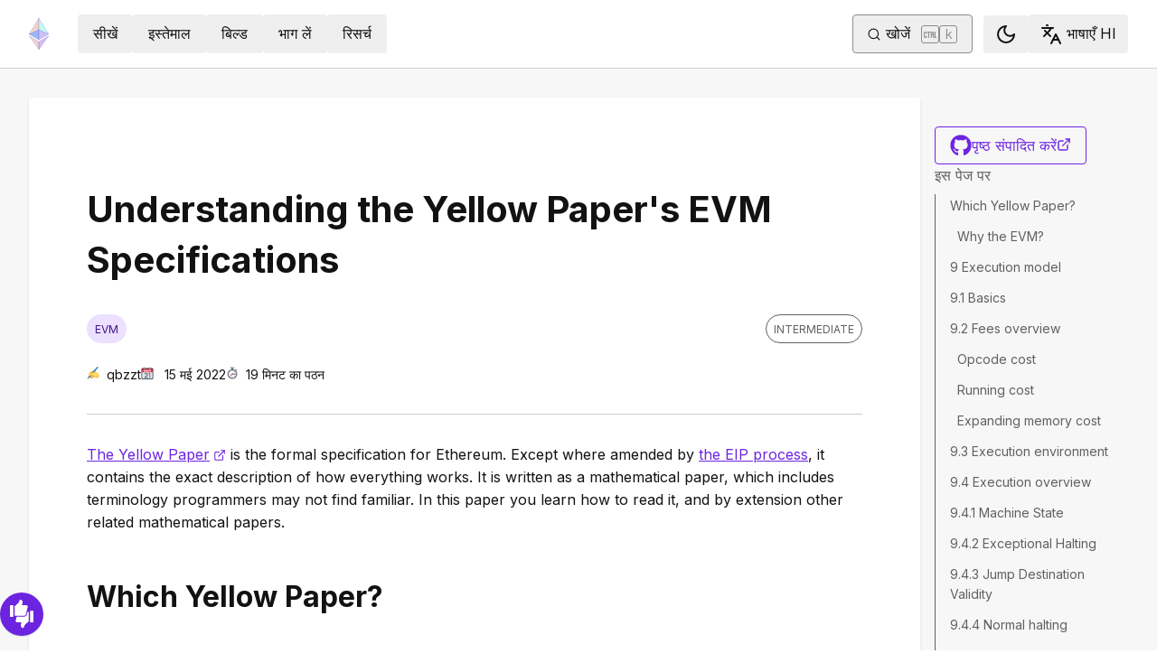

--- FILE ---
content_type: text/html; charset=utf-8
request_url: https://ethereum.org/hi/developers/tutorials/yellow-paper-evm
body_size: 83200
content:
<!DOCTYPE html><html lang="hi" class="__variable_f367f3 __variable_21eb4d"><head><meta charSet="utf-8"/><meta name="viewport" content="width=device-width, initial-scale=1"/><link rel="preload" href="/_next/static/media/d3ebbfd689654d3a-s.p.woff2" as="font" crossorigin="" type="font/woff2"/><link rel="preload" href="/_next/static/media/e4af272ccee01ff0-s.p.woff2" as="font" crossorigin="" type="font/woff2"/><link rel="stylesheet" href="/_next/static/css/552ca77128d67218.css" data-precedence="next"/><link rel="stylesheet" href="/_next/static/css/c9fa1de979927339.css" data-precedence="next"/><link rel="stylesheet" href="/_next/static/css/c6a890f479839a47.css" data-precedence="next"/><link rel="stylesheet" href="/_next/static/css/0d550095e2ef6039.css" data-precedence="next"/><link rel="stylesheet" href="/_next/static/css/c49ea44ddcb26f2f.css" data-precedence="next"/><link rel="preload" as="script" fetchPriority="low" href="/_next/static/chunks/webpack-9f4a0792b25c1ce8.js"/><script src="/_next/static/chunks/200c5ccf-e3ae481ab5c71207.js" async=""></script><script src="/_next/static/chunks/5045-61db22ccbb00d84c.js" async=""></script><script src="/_next/static/chunks/main-app-f05d22e1d0507c64.js" async=""></script><script src="/_next/static/chunks/app/global-error-271584dc769bd4bf.js" async=""></script><script src="/_next/static/chunks/200-b397aab9cf61d7a1.js" async=""></script><script src="/_next/static/chunks/2712-5baa935bdf0397a5.js" async=""></script><script src="/_next/static/chunks/537-c4495d38688a8eea.js" async=""></script><script src="/_next/static/chunks/5017-2bed240c0bcb4404.js" async=""></script><script src="/_next/static/chunks/9161-1cda1fda3c86b6cc.js" async=""></script><script src="/_next/static/chunks/6373-aae902e6d599c7e2.js" async=""></script><script src="/_next/static/chunks/695-939d6cdae63c2af4.js" async=""></script><script src="/_next/static/chunks/5049-b3bbf67bc2b30b4e.js" async=""></script><script src="/_next/static/chunks/2707-1fca80ca2016f7ca.js" async=""></script><script src="/_next/static/chunks/4141-3cc837778656991c.js" async=""></script><script src="/_next/static/chunks/6636-944c20fa88e4f4ba.js" async=""></script><script src="/_next/static/chunks/8628-f0d53e343a8454c9.js" async=""></script><script src="/_next/static/chunks/7935-656aa6af204b2375.js" async=""></script><script src="/_next/static/chunks/6708-617975e3a4f8caf5.js" async=""></script><script src="/_next/static/chunks/app/%5Blocale%5D/layout-74a803b539f9d1d0.js" async=""></script><script src="/_next/static/chunks/3421-1adeb18861d47d85.js" async=""></script><script src="/_next/static/chunks/app/%5Blocale%5D/error-4057ad8df8fb1366.js" async=""></script><script src="/_next/static/chunks/app/%5Blocale%5D/not-found-b73d850958b42d03.js" async=""></script><script src="/_next/static/chunks/1bff33f1-ff9f428c3c776940.js" async=""></script><script src="/_next/static/chunks/6933-38ea77204527f0bb.js" async=""></script><script src="/_next/static/chunks/3665-870405fe43581142.js" async=""></script><script src="/_next/static/chunks/701-e8ddc8954d77ddc7.js" async=""></script><script src="/_next/static/chunks/1584-ef20ab53d7a14cf1.js" async=""></script><script src="/_next/static/chunks/6790-de19271a6e960d83.js" async=""></script><script src="/_next/static/chunks/6809-d65ac5c2b44e9e8e.js" async=""></script><script src="/_next/static/chunks/3043-db1cc52a8d580a40.js" async=""></script><script src="/_next/static/chunks/9615-4aa7a1a5544adc88.js" async=""></script><script src="/_next/static/chunks/540-46af8d8079c14318.js" async=""></script><script src="/_next/static/chunks/3791-80abd7a0d857dae8.js" async=""></script><script src="/_next/static/chunks/2646-81afb992cee025fc.js" async=""></script><script src="/_next/static/chunks/7799-3d959f19284c1bf4.js" async=""></script><script src="/_next/static/chunks/7960-c651e84f57367684.js" async=""></script><script src="/_next/static/chunks/5720-aac5d8820eff48ea.js" async=""></script><script src="/_next/static/chunks/1835-72aa7153c7bb822b.js" async=""></script><script src="/_next/static/chunks/8774-adf6f5d57e539905.js" async=""></script><script src="/_next/static/chunks/9880-5f5766178fd7ae3c.js" async=""></script><script src="/_next/static/chunks/app/%5Blocale%5D/%5B...slug%5D/page-05b316b27f76911b.js" async=""></script><script src="/_next/static/chunks/9845-dbde565f18e7711e.js" async=""></script><script src="/_next/static/chunks/7533-672dd8080a6ad700.js" async=""></script><script src="/_next/static/chunks/5014-82748001167147ef.js" async=""></script><script src="/_next/static/chunks/2367-44f3461880e6a80d.js" async=""></script><script src="/_next/static/chunks/app/%5Blocale%5D/page-ab01d46678ea78a0.js" async=""></script><title>Understanding the Yellow Paper&#x27;s EVM Specifications | ethereum.org</title><meta name="description" content="Understanding the part of the Yellow Paper, the formal specifications for Ethereum, that explains the Ethereum virtual machine (EVM)."/><link rel="manifest" href="/manifest.json" crossorigin="use-credentials"/><meta name="docsearch:description" content="Understanding the part of the Yellow Paper, the formal specifications for Ethereum, that explains the Ethereum virtual machine (EVM)."/><link rel="canonical" href="https://ethereum.org/hi/developers/tutorials/yellow-paper-evm/"/><link rel="alternate" hrefLang="x-default" href="https://ethereum.org/developers/tutorials/yellow-paper-evm/"/><link rel="alternate" hrefLang="en" href="https://ethereum.org/developers/tutorials/yellow-paper-evm/"/><link rel="alternate" hrefLang="ar" href="https://ethereum.org/ar/developers/tutorials/yellow-paper-evm/"/><link rel="alternate" hrefLang="az" href="https://ethereum.org/az/developers/tutorials/yellow-paper-evm/"/><link rel="alternate" hrefLang="bg" href="https://ethereum.org/bg/developers/tutorials/yellow-paper-evm/"/><link rel="alternate" hrefLang="ca" href="https://ethereum.org/ca/developers/tutorials/yellow-paper-evm/"/><link rel="alternate" hrefLang="cs" href="https://ethereum.org/cs/developers/tutorials/yellow-paper-evm/"/><link rel="alternate" hrefLang="de" href="https://ethereum.org/de/developers/tutorials/yellow-paper-evm/"/><link rel="alternate" hrefLang="el" href="https://ethereum.org/el/developers/tutorials/yellow-paper-evm/"/><link rel="alternate" hrefLang="es" href="https://ethereum.org/es/developers/tutorials/yellow-paper-evm/"/><link rel="alternate" hrefLang="fa" href="https://ethereum.org/fa/developers/tutorials/yellow-paper-evm/"/><link rel="alternate" hrefLang="fi" href="https://ethereum.org/fi/developers/tutorials/yellow-paper-evm/"/><link rel="alternate" hrefLang="fr" href="https://ethereum.org/fr/developers/tutorials/yellow-paper-evm/"/><link rel="alternate" hrefLang="hi" href="https://ethereum.org/hi/developers/tutorials/yellow-paper-evm/"/><link rel="alternate" hrefLang="hr" href="https://ethereum.org/hr/developers/tutorials/yellow-paper-evm/"/><link rel="alternate" hrefLang="hu" href="https://ethereum.org/hu/developers/tutorials/yellow-paper-evm/"/><link rel="alternate" hrefLang="id" href="https://ethereum.org/id/developers/tutorials/yellow-paper-evm/"/><link rel="alternate" hrefLang="it" href="https://ethereum.org/it/developers/tutorials/yellow-paper-evm/"/><link rel="alternate" hrefLang="ja" href="https://ethereum.org/ja/developers/tutorials/yellow-paper-evm/"/><link rel="alternate" hrefLang="km" href="https://ethereum.org/km/developers/tutorials/yellow-paper-evm/"/><link rel="alternate" hrefLang="ko" href="https://ethereum.org/ko/developers/tutorials/yellow-paper-evm/"/><link rel="alternate" hrefLang="ml" href="https://ethereum.org/ml/developers/tutorials/yellow-paper-evm/"/><link rel="alternate" hrefLang="ms" href="https://ethereum.org/ms/developers/tutorials/yellow-paper-evm/"/><link rel="alternate" hrefLang="nl" href="https://ethereum.org/nl/developers/tutorials/yellow-paper-evm/"/><link rel="alternate" hrefLang="pl" href="https://ethereum.org/pl/developers/tutorials/yellow-paper-evm/"/><link rel="alternate" hrefLang="pt-br" href="https://ethereum.org/pt-br/developers/tutorials/yellow-paper-evm/"/><link rel="alternate" hrefLang="ro" href="https://ethereum.org/ro/developers/tutorials/yellow-paper-evm/"/><link rel="alternate" hrefLang="ru" href="https://ethereum.org/ru/developers/tutorials/yellow-paper-evm/"/><link rel="alternate" hrefLang="sv" href="https://ethereum.org/sv/developers/tutorials/yellow-paper-evm/"/><link rel="alternate" hrefLang="sl" href="https://ethereum.org/sl/developers/tutorials/yellow-paper-evm/"/><link rel="alternate" hrefLang="sw" href="https://ethereum.org/sw/developers/tutorials/yellow-paper-evm/"/><link rel="alternate" hrefLang="th" href="https://ethereum.org/th/developers/tutorials/yellow-paper-evm/"/><link rel="alternate" hrefLang="tr" href="https://ethereum.org/tr/developers/tutorials/yellow-paper-evm/"/><link rel="alternate" hrefLang="uk" href="https://ethereum.org/uk/developers/tutorials/yellow-paper-evm/"/><link rel="alternate" hrefLang="vi" href="https://ethereum.org/vi/developers/tutorials/yellow-paper-evm/"/><link rel="alternate" hrefLang="zh-tw" href="https://ethereum.org/zh-tw/developers/tutorials/yellow-paper-evm/"/><link rel="alternate" hrefLang="zh" href="https://ethereum.org/zh/developers/tutorials/yellow-paper-evm/"/><meta property="og:title" content="Understanding the Yellow Paper&#x27;s EVM Specifications | ethereum.org"/><meta property="og:description" content="Understanding the part of the Yellow Paper, the formal specifications for Ethereum, that explains the Ethereum virtual machine (EVM)."/><meta property="og:url" content="https://ethereum.org/hi/developers/tutorials/yellow-paper-evm/"/><meta property="og:site_name" content="ethereum.org"/><meta property="og:locale" content="hi"/><meta property="og:image" content="https://ethereum.org/images/heroes/developers-hub-hero.png"/><meta property="og:type" content="website"/><meta name="twitter:card" content="summary_large_image"/><meta name="twitter:site" content="qbzzt"/><meta name="twitter:creator" content="qbzzt"/><meta name="twitter:title" content="Understanding the Yellow Paper&#x27;s EVM Specifications | ethereum.org"/><meta name="twitter:description" content="Understanding the part of the Yellow Paper, the formal specifications for Ethereum, that explains the Ethereum virtual machine (EVM)."/><meta name="twitter:image" content="https://ethereum.org/images/heroes/developers-hub-hero.png"/><link rel="icon" href="/favicon.ico" type="image/x-icon" sizes="256x256"/><meta name="next-size-adjust"/><script src="/_next/static/chunks/polyfills-42372ed130431b0a.js" noModule=""></script></head><body><script>!function(){try{var d=document.documentElement,c=d.classList;c.remove('light','dark');var e=localStorage.getItem('theme');if('system'===e||(!e&&false)){var t='(prefers-color-scheme: dark)',m=window.matchMedia(t);if(m.media!==t||m.matches){d.style.colorScheme = 'dark';c.add('dark')}else{d.style.colorScheme = 'light';c.add('light')}}else if(e){c.add(e|| '')}else{c.add('light')}if(e==='light'||e==='dark'||!e)d.style.colorScheme=e||'light'}catch(e){}}()</script><!--$--><!--/$--><div class="bg-primary-low-contrast focus-within:p-4"><a class="absolute -top-14 rounded border bg-primary px-4 py-2 leading-8 text-background no-underline hover:no-underline focus:static" href="#main-content">मुख्य सामग्री पर जाएँ</a></div><div class="mx-auto max-w-screen-2xl"><nav class="sticky top-0 z-sticky flex h-19 w-full max-w-screen-2xl items-center justify-between border-b bg-background p-4 md:items-stretch md:justify-normal xl:px-8" aria-label="प्राथमिक"><a aria-label="मुखपृष्ठ" data-testid="nav-logo" class="inline-flex items-center no-underline text-primary" href="/hi/"><svg xmlns="http://www.w3.org/2000/svg" width=".63em" height="1em" fill="none" class="text-[35px] opacity-85 hover:opacity-100" viewBox="0 0 115 182"><path fill="#F0CDC2" stroke="#1616B4" d="M57.505 181v-45.16L1.641 103.171z"></path><path fill="#C9B3F5" stroke="#1616B4" d="M57.69 181v-45.16l55.865-32.669z"></path><path fill="#88AAF1" stroke="#1616B4" d="M57.506 124.615V66.979L1 92.28z"></path><path fill="#C9B3F5" stroke="#1616B4" d="M57.69 124.615V66.979l56.506 25.302z"></path><path fill="#F0CDC2" stroke="#1616B4" d="M1 92.281 57.505 1v65.979z"></path><path fill="#B8FAF6" stroke="#1616B4" d="M114.196 92.281 57.691 1v65.979z"></path></svg></a><div class="ms-3 flex w-full justify-end md:justify-between xl:ms-8"><div class="me-8 flex w-full items-center gap-10 px-6 max-md:hidden"><div class="animate-pulse-light rounded bg-disabled opacity-5 dark:opacity-60 h-6 w-12 py-2"></div><div class="animate-pulse-light rounded bg-disabled opacity-5 dark:opacity-60 h-6 w-12 py-2"></div><div class="animate-pulse-light rounded bg-disabled opacity-5 dark:opacity-60 h-6 w-12 py-2"></div><div class="animate-pulse-light rounded bg-disabled opacity-5 dark:opacity-60 h-6 w-12 py-2"></div><div class="animate-pulse-light rounded bg-disabled opacity-5 dark:opacity-60 h-6 w-12 py-2"></div></div><div class="flex items-center gap-6 px-2 max-md:hidden xl:px-3"><div class="animate-pulse-light rounded bg-disabled opacity-5 dark:opacity-60 hidden h-6 w-[169px] xl:flex" data-label="search-xl"></div><div class="animate-pulse-light rounded bg-disabled opacity-5 dark:opacity-60 size-6 xl:hidden" data-label="search"></div></div><div class="flex items-center md:hidden"><div class="animate-pulse-light rounded bg-disabled opacity-5 dark:opacity-60 mx-2 size-6" data-label="search"></div><div class="animate-pulse-light rounded bg-disabled opacity-5 dark:opacity-60 ms-2 size-6" data-label="mobile-menu"></div></div></div></nav><script type="application/ld+json">{"@context":"https://schema.org","@graph":[{"@type":"WebPage","@id":"https://ethereum.org/hi/developers/tutorials/yellow-paper-evm","name":"Understanding the Yellow Paper's EVM Specifications","description":"Understanding the part of the Yellow Paper, the formal specifications for Ethereum, that explains the Ethereum virtual machine (EVM).","url":"https://ethereum.org/hi/developers/tutorials/yellow-paper-evm","inLanguage":"hi","author":[{"@type":"Organization","name":"Ethereum Community","url":"https://github.com/ethereum/ethereum-org-website/graphs/contributors","description":"A global collective of open-source contributors."}],"contributor":[{"@type":"Person","name":"pete-vielhaber","url":"https://github.com/pete-vielhaber"},{"@type":"Person","name":"pettinarip","url":"https://github.com/pettinarip"},{"@type":"Person","name":"wackerow","url":"https://github.com/wackerow"},{"@type":"Person","name":"nhsz","url":"https://github.com/nhsz"},{"@type":"Person","name":"NoahStoryM","url":"https://github.com/NoahStoryM"},{"@type":"Person","name":"corwintines","url":"https://github.com/corwintines"},{"@type":"Person","name":"CantaloupeBob","url":"https://github.com/CantaloupeBob"},{"@type":"Person","name":"minimalsm","url":"https://github.com/minimalsm"},{"@type":"Person","name":"jmcook1186","url":"https://github.com/jmcook1186"},{"@type":"Person","name":"qbzzt","url":"https://github.com/qbzzt"}],"isPartOf":{"@type":"WebSite","@id":"https://ethereum.org/#website","name":"ethereum.org","url":"https://ethereum.org"},"breadcrumb":{"@type":"BreadcrumbList","itemListElement":[{"@type":"ListItem","position":1,"name":"Home","item":"https://ethereum.org/hi/"},{"@type":"ListItem","position":2,"name":"Developers","item":"https://ethereum.org/hi/developers"},{"@type":"ListItem","position":3,"name":"Tutorials","item":"https://ethereum.org/hi/developers/tutorials"},{"@type":"ListItem","position":4,"name":"Yellow paper evm","item":"https://ethereum.org/hi/developers/tutorials/yellow-paper-evm"}]},"publisher":{"@type":"Organization","@id":"https://ethereum.foundation/#organization","name":"Ethereum Foundation","url":"https://ethereum.foundation","ownershipFundingInfo":"https://ethereum.foundation/ef","logo":"https://ethereum.org/images/ef-logo.png","sameAs":["https://www.wikidata.org/wiki/Q114736857","https://www.crunchbase.com/organization/ethereum","https://x.com/ethereumfndn","https://www.linkedin.com/company/ethereum-foundation"]},"reviewedBy":{"@type":"Organization","@id":"https://ethereum.foundation/#organization","name":"Ethereum Foundation","url":"https://ethereum.foundation","ownershipFundingInfo":"https://ethereum.foundation/ef","logo":"https://ethereum.org/images/ef-logo.png","sameAs":["https://www.wikidata.org/wiki/Q114736857","https://www.crunchbase.com/organization/ethereum","https://x.com/ethereumfndn","https://www.linkedin.com/company/ethereum-foundation"]},"mainEntity":{"@id":"https://ethereum.org/hi/developers/tutorials/yellow-paper-evm#article"}},{"@type":"Article","@id":"https://ethereum.org/hi/developers/tutorials/yellow-paper-evm#article","headline":"Understanding the Yellow Paper's EVM Specifications","description":"Understanding the part of the Yellow Paper, the formal specifications for Ethereum, that explains the Ethereum virtual machine (EVM).","author":[{"@type":"Organization","name":"Ethereum Community","url":"https://github.com/ethereum/ethereum-org-website/graphs/contributors","description":"A global collective of open-source contributors."}],"contributor":[{"@type":"Person","name":"pete-vielhaber","url":"https://github.com/pete-vielhaber"},{"@type":"Person","name":"pettinarip","url":"https://github.com/pettinarip"},{"@type":"Person","name":"wackerow","url":"https://github.com/wackerow"},{"@type":"Person","name":"nhsz","url":"https://github.com/nhsz"},{"@type":"Person","name":"NoahStoryM","url":"https://github.com/NoahStoryM"},{"@type":"Person","name":"corwintines","url":"https://github.com/corwintines"},{"@type":"Person","name":"CantaloupeBob","url":"https://github.com/CantaloupeBob"},{"@type":"Person","name":"minimalsm","url":"https://github.com/minimalsm"},{"@type":"Person","name":"jmcook1186","url":"https://github.com/jmcook1186"},{"@type":"Person","name":"qbzzt","url":"https://github.com/qbzzt"}],"publisher":{"@type":"Organization","@id":"https://ethereum.foundation/#organization","name":"Ethereum Foundation","url":"https://ethereum.foundation","ownershipFundingInfo":"https://ethereum.foundation/ef","logo":"https://ethereum.org/images/ef-logo.png","sameAs":["https://www.wikidata.org/wiki/Q114736857","https://www.crunchbase.com/organization/ethereum","https://x.com/ethereumfndn","https://www.linkedin.com/company/ethereum-foundation"]},"reviewedBy":{"@type":"Organization","@id":"https://ethereum.foundation/#organization","name":"Ethereum Foundation","url":"https://ethereum.foundation","ownershipFundingInfo":"https://ethereum.foundation/ef","logo":"https://ethereum.org/images/ef-logo.png","sameAs":["https://www.wikidata.org/wiki/Q114736857","https://www.crunchbase.com/organization/ethereum","https://x.com/ethereumfndn","https://www.linkedin.com/company/ethereum-foundation"]},"dateModified":"2022-05-15","mainEntityOfPage":"https://ethereum.org/hi/developers/tutorials/yellow-paper-evm","about":{"@type":"Thing","name":"Understanding the Yellow Paper's EVM Specifications","description":"Understanding the part of the Yellow Paper, the formal specifications for Ethereum, that explains the Ethereum virtual machine (EVM)."}}]}</script><div class="flex w-full gap-8 border-b bg-background p-8 lg:mx-auto lg:bg-background-highlight lg:shadow"><article id="main-content" class="scroll-mt-24 [&amp;_section]:scroll-mt-24 min-w-0 max-w-[1000px] rounded bg-background p-0 lg:p-16 lg:shadow" dir="ltr"><h1 class="font-bold leading-xs my-8 text-[2.5rem] max-lg:text-[1.75rem]">Understanding the Yellow Paper&#x27;s EVM Specifications</h1><div class="flex flex-col justify-between border-b-0 border-border pb-2 lg:border-b"><div class="flex mb-8 w-full items-center justify-between"><div class="flex w-full flex-wrap"><div class="inline-flex items-center rounded-full border uppercase transition-colors bg-primary-low-contrast text-primary-high-contrast hover:shadow-primary-high-contrast border-transparent text-xs px-2 py-0.5 min-h-8 mb-2 me-2">evm</div></div><div class="inline-flex items-center rounded-full border uppercase transition-colors text-body-medium border-body-medium hover:shadow-body-medium bg-transparent text-xs px-2 py-0.5 min-h-8 mb-2 self-start whitespace-nowrap">Intermediate</div></div><div class="flex text-text300 mb-6 mt-[-1rem] flex-wrap gap-4 text-sm"><div><!--$!--><template data-dgst="BAILOUT_TO_CLIENT_SIDE_RENDERING"></template><!--/$-->qbzzt</div><div><!--$!--><template data-dgst="BAILOUT_TO_CLIENT_SIDE_RENDERING"></template><!--/$--> <!-- -->15 मई 2022</div><div><!--$!--><template data-dgst="BAILOUT_TO_CLIENT_SIDE_RENDERING"></template><!--/$-->19<!-- --> <!-- -->मिनट का पठन</div></div></div><button class="gap-2 items-center rounded border border-solid transition [&amp;&gt;svg]:flex-shrink-0 text-primary border-current hover:!text-primary-hover hover:shadow-[4px_4px_theme(&#x27;colors.primary.low-contrast&#x27;)] focus-visible:outline focus-visible:outline-primary-hover focus-visible:outline-4 focus-visible:-outline-offset-1 active:text-primary-hover active:shadow-none disabled:pointer-events-none disabled:text-disabled [&amp;[data-secondary=&#x27;true&#x27;]]:text-body min-h-10.5 px-4 py-2 [&amp;&gt;svg]:size-6 flex w-full justify-between lg:hidden" data-secondary="true" type="button" id="radix-:R1mjttajsq:" aria-haspopup="menu" aria-expanded="false" data-state="closed"><span class="flex-1 text-center">इस पेज पर</span><svg xmlns="http://www.w3.org/2000/svg" width="24" height="24" viewBox="0 0 24 24" fill="none" stroke="currentColor" stroke-width="2" stroke-linecap="round" stroke-linejoin="round" class="lucide lucide-chevron-down" aria-hidden="true"><path d="m6 9 6 6 6-6"></path></svg></button><p class="mx-0 mb-4 mt-8 break-words"><a target="_blank" rel="noopener noreferrer" class="relative visited:text-primary-visited" href="https://ethereum.github.io/yellowpaper/paper.pdf">The Yellow Paper<span class="sr-only">opens in a new tab</span><svg xmlns="http://www.w3.org/2000/svg" width="24" height="24" viewBox="0 0 24 24" fill="none" stroke="currentColor" stroke-width="2" stroke-linecap="round" stroke-linejoin="round" class="lucide lucide-external-link !mb-0.5 ms-1 inline-block size-[0.875em] max-h-4 max-w-4 shrink-0" aria-hidden="true" data-label="arrow"><path d="M15 3h6v6"></path><path d="M10 14 21 3"></path><path d="M18 13v6a2 2 0 0 1-2 2H5a2 2 0 0 1-2-2V8a2 2 0 0 1 2-2h6"></path></svg></a> is the formal specification for Ethereum. Except where amended by <a class="visited:text-primary-visited" href="/hi/eips/">the EIP process</a>, it contains the exact description of how everything works. It is written as a mathematical paper, which includes terminology programmers may not find familiar. In this paper you learn how to read it, and by extension other related mathematical papers.</p>
<h2 id="which-yellow-paper" class="font-bold leading-xs my-8 relative group text-[2rem] mt-12 scroll-mt-40 max-md:text-2xl" data-group="true"><a aria-label="which yellow paper permalink" class="absolute end-full flex h-full items-center opacity-0 transition-opacity duration-100 ease-in-out focus:opacity-100 group-hover:opacity-100" href="#which-yellow-paper"><svg xmlns="http://www.w3.org/2000/svg" width="24" height="24" viewBox="0 0 24 24" fill="none" stroke="currentColor" stroke-width="2" stroke-linecap="round" stroke-linejoin="round" class="lucide lucide-link me-1 size-3" aria-hidden="true"><path d="M10 13a5 5 0 0 0 7.54.54l3-3a5 5 0 0 0-7.07-7.07l-1.72 1.71"></path><path d="M14 11a5 5 0 0 0-7.54-.54l-3 3a5 5 0 0 0 7.07 7.07l1.71-1.71"></path></svg></a>Which Yellow Paper?</h2>
<p class="mx-0 mb-4 mt-8 break-words">Like almost everything else in Ethereum, the Yellow Paper evolves over time. To be able to refer to a specific version, I uploaded <a target="_blank" rel="noopener noreferrer" class="visited:text-primary-visited" href="/content/developers/tutorials/yellow-paper-evm/yellow-paper-berlin.pdf">the current version at writing</a>. The section, page, and equation numbers I use will refer to that version. It is a good idea to have it open in a different window while reading this document.</p>
<h3 id="why-the-evm" class="leading-xs my-8 relative group text-2xl mt-10 scroll-mt-40 font-semibold max-md:text-md" data-group="true"><a aria-label="why the evm permalink" class="absolute end-full flex h-full items-center opacity-0 transition-opacity duration-100 ease-in-out focus:opacity-100 group-hover:opacity-100" href="#why-the-evm"><svg xmlns="http://www.w3.org/2000/svg" width="24" height="24" viewBox="0 0 24 24" fill="none" stroke="currentColor" stroke-width="2" stroke-linecap="round" stroke-linejoin="round" class="lucide lucide-link me-1 size-3" aria-hidden="true"><path d="M10 13a5 5 0 0 0 7.54.54l3-3a5 5 0 0 0-7.07-7.07l-1.72 1.71"></path><path d="M14 11a5 5 0 0 0-7.54-.54l-3 3a5 5 0 0 0 7.07 7.07l1.71-1.71"></path></svg></a>Why the EVM?</h3>
<p class="mx-0 mb-4 mt-8 break-words">The original yellow paper was written right at the start of Ethereum&#x27;s development. It describes the original proof-of-work based consensus mechanism that was originally used to secure the network. However, Ethereum switched off proof-of-work and started using proof-of-stake based consensus in September 2022. This tutorial will focus on the parts of the yellow paper defining the Ethereum Virtual Machine. The EVM was unchanged by the transition to proof-of-stake (except for the return value of the DIFFICULTY opcode).</p>
<h2 id="9-execution-model" class="font-bold leading-xs my-8 relative group text-[2rem] mt-12 scroll-mt-40 max-md:text-2xl" data-group="true"><a aria-label="9 execution model permalink" class="absolute end-full flex h-full items-center opacity-0 transition-opacity duration-100 ease-in-out focus:opacity-100 group-hover:opacity-100" href="#9-execution-model"><svg xmlns="http://www.w3.org/2000/svg" width="24" height="24" viewBox="0 0 24 24" fill="none" stroke="currentColor" stroke-width="2" stroke-linecap="round" stroke-linejoin="round" class="lucide lucide-link me-1 size-3" aria-hidden="true"><path d="M10 13a5 5 0 0 0 7.54.54l3-3a5 5 0 0 0-7.07-7.07l-1.72 1.71"></path><path d="M14 11a5 5 0 0 0-7.54-.54l-3 3a5 5 0 0 0 7.07 7.07l1.71-1.71"></path></svg></a>9 Execution model</h2>
<p class="mx-0 mb-4 mt-8 break-words">This section (p. 12-14) includes most of the definition of the EVM.</p>
<p class="mx-0 mb-4 mt-8 break-words">The term <em>system state</em> includes everything you need to know about the system to run it. In a typical computer, this means the memory, content of registers, etc.</p>
<p class="mx-0 mb-4 mt-8 break-words">A <a target="_blank" rel="noopener noreferrer" class="relative visited:text-primary-visited" href="https://en.wikipedia.org/wiki/Turing_machine">Turing machine<span class="sr-only">opens in a new tab</span><svg xmlns="http://www.w3.org/2000/svg" width="24" height="24" viewBox="0 0 24 24" fill="none" stroke="currentColor" stroke-width="2" stroke-linecap="round" stroke-linejoin="round" class="lucide lucide-external-link !mb-0.5 ms-1 inline-block size-[0.875em] max-h-4 max-w-4 shrink-0" aria-hidden="true" data-label="arrow"><path d="M15 3h6v6"></path><path d="M10 14 21 3"></path><path d="M18 13v6a2 2 0 0 1-2 2H5a2 2 0 0 1-2-2V8a2 2 0 0 1 2-2h6"></path></svg></a> is a computational model. Essentially, it is a simplified version of a computer, which is proved to have the same ability to run computations that a normal computer can (everything that a computer can calculate a Turing machine can calculate and vice versa). This model makes it easier to prove various theorems about what is and what isn&#x27;t computable.</p>
<p class="mx-0 mb-4 mt-8 break-words">The term <a target="_blank" rel="noopener noreferrer" class="relative visited:text-primary-visited" href="https://en.wikipedia.org/wiki/Turing_completeness">Turing-complete<span class="sr-only">opens in a new tab</span><svg xmlns="http://www.w3.org/2000/svg" width="24" height="24" viewBox="0 0 24 24" fill="none" stroke="currentColor" stroke-width="2" stroke-linecap="round" stroke-linejoin="round" class="lucide lucide-external-link !mb-0.5 ms-1 inline-block size-[0.875em] max-h-4 max-w-4 shrink-0" aria-hidden="true" data-label="arrow"><path d="M15 3h6v6"></path><path d="M10 14 21 3"></path><path d="M18 13v6a2 2 0 0 1-2 2H5a2 2 0 0 1-2-2V8a2 2 0 0 1 2-2h6"></path></svg></a> means a computer that can run the same calculations as a Turing machine. Turing machines can get into infinite loops, and the EVM cannot because it would run out of gas, so it&#x27;s only quasi-Turing-complete.</p>
<h2 id="91-basics" class="font-bold leading-xs my-8 relative group text-[2rem] mt-12 scroll-mt-40 max-md:text-2xl" data-group="true"><a aria-label="91 basics permalink" class="absolute end-full flex h-full items-center opacity-0 transition-opacity duration-100 ease-in-out focus:opacity-100 group-hover:opacity-100" href="#91-basics"><svg xmlns="http://www.w3.org/2000/svg" width="24" height="24" viewBox="0 0 24 24" fill="none" stroke="currentColor" stroke-width="2" stroke-linecap="round" stroke-linejoin="round" class="lucide lucide-link me-1 size-3" aria-hidden="true"><path d="M10 13a5 5 0 0 0 7.54.54l3-3a5 5 0 0 0-7.07-7.07l-1.72 1.71"></path><path d="M14 11a5 5 0 0 0-7.54-.54l-3 3a5 5 0 0 0 7.07 7.07l1.71-1.71"></path></svg></a>9.1 Basics</h2>
<p class="mx-0 mb-4 mt-8 break-words">This section gives the basics of the EVM and how it compares with other computational models.</p>
<p class="mx-0 mb-4 mt-8 break-words">A <a target="_blank" rel="noopener noreferrer" class="relative visited:text-primary-visited" href="https://en.wikipedia.org/wiki/Stack_machine">stack machine<span class="sr-only">opens in a new tab</span><svg xmlns="http://www.w3.org/2000/svg" width="24" height="24" viewBox="0 0 24 24" fill="none" stroke="currentColor" stroke-width="2" stroke-linecap="round" stroke-linejoin="round" class="lucide lucide-external-link !mb-0.5 ms-1 inline-block size-[0.875em] max-h-4 max-w-4 shrink-0" aria-hidden="true" data-label="arrow"><path d="M15 3h6v6"></path><path d="M10 14 21 3"></path><path d="M18 13v6a2 2 0 0 1-2 2H5a2 2 0 0 1-2-2V8a2 2 0 0 1 2-2h6"></path></svg></a> is a computer that stores intermediate data not in registers, but in a <a target="_blank" rel="noopener noreferrer" class="relative visited:text-primary-visited" href="https://en.wikipedia.org/wiki/Stack_(abstract_data_type)"><strong>stack</strong><span class="sr-only">opens in a new tab</span><svg xmlns="http://www.w3.org/2000/svg" width="24" height="24" viewBox="0 0 24 24" fill="none" stroke="currentColor" stroke-width="2" stroke-linecap="round" stroke-linejoin="round" class="lucide lucide-external-link !mb-0.5 ms-1 inline-block size-[0.875em] max-h-4 max-w-4 shrink-0" aria-hidden="true" data-label="arrow"><path d="M15 3h6v6"></path><path d="M10 14 21 3"></path><path d="M18 13v6a2 2 0 0 1-2 2H5a2 2 0 0 1-2-2V8a2 2 0 0 1 2-2h6"></path></svg></a>. This is the preferred architecture for virtual machines because it is easy to implement meaning that bugs, and security vulnerabilities, are a lot less likely. The memory in the stack is divided into 256-bit words. This was chosen because it is convenient for Ethereum&#x27;s core cryptographic operations such as Keccak-256 hashing and elliptic curve computations. The maximum size of the stack is 1024 items (1024 x 256 bits). When opcodes are executed they are usually getting their parameters from the stack. There are opcodes specifically for reorganizing elements in the stack such as <code>POP</code> (removes item from top of stack), <code>DUP_N</code> (duplicated N&#x27;th item in stack), etc.</p>
<p class="mx-0 mb-4 mt-8 break-words">The EVM also has a volatile space called <strong>memory</strong> which is used to store data during execution. This memory is organized into 32-byte words. All memory locations are initialized to zero. If you execute this <a target="_blank" rel="noopener noreferrer" class="relative visited:text-primary-visited" href="https://docs.soliditylang.org/en/latest/yul.html">Yul<span class="sr-only">opens in a new tab</span><svg xmlns="http://www.w3.org/2000/svg" width="24" height="24" viewBox="0 0 24 24" fill="none" stroke="currentColor" stroke-width="2" stroke-linecap="round" stroke-linejoin="round" class="lucide lucide-external-link !mb-0.5 ms-1 inline-block size-[0.875em] max-h-4 max-w-4 shrink-0" aria-hidden="true" data-label="arrow"><path d="M15 3h6v6"></path><path d="M10 14 21 3"></path><path d="M18 13v6a2 2 0 0 1-2 2H5a2 2 0 0 1-2-2V8a2 2 0 0 1 2-2h6"></path></svg></a> code to add a word to memory, it will fill 32 bytes of memory by padding the empty space in the word with zeros, i.e., it creates one word - with zeros in locations 0-29, 0x60 to 30, and 0xA7 to 31.</p>
<div class="relative" dir="ltr"><div class="overflow-scroll rounded bg-background-highlight text-primary" style="max-height:calc((1.2rem * 8) + 4.185rem)"><pre class="m-0 w-fit min-w-full overflow-visible py-6 ps-4 prism-code language-yul"><div class="token-line"><span class="table-cell select-none pe-8 text-end opacity-40">1</span><span class="table-cell"><span class="token plain">mstore(0, 0x60A7)</span></span></div><div class="flex absolute end-4 top-3 justify-end prism-code language-yul"></div></pre></div></div>
<p class="mx-0 mb-4 mt-8 break-words"><code>mstore</code> is one of three opcodes the EVM provides for interacting with memory - it loads a word into memory. The other two are <code>mstore8</code> which loads a single byte into memory, and <code>mload</code> which moves a word from memory to stack.</p>
<p class="mx-0 mb-4 mt-8 break-words">The EVM also has a separate non-volatile <strong>storage</strong> model that is maintained as part of the system state - this memory is organized into word arrays (as opposed to word-addressable byte arrays in the stack). This storage is where contracts keep persistent data - a contract can only interact with its own storage. Storage is organized in key-value mappings.</p>
<p class="mx-0 mb-4 mt-8 break-words">Although it is not mentioned in this section of the Yellow Paper, it is also useful to know there is a fourth type of memory. <strong>Calldata</strong> is byte-addressable read-only memory used to store the value passed with the <code>data</code> parameter of a transaction. The EVM has specific opcodes for managing <code>calldata</code>. <code>calldatasize</code> returns the size of the data. <code>calldataload</code> loads the data into the stack. <code>calldatacopy</code> copies the data into memory.</p>
<p class="mx-0 mb-4 mt-8 break-words">The standard <a target="_blank" rel="noopener noreferrer" class="relative visited:text-primary-visited" href="https://en.wikipedia.org/wiki/Von_Neumann_architecture">Von Neumann architecture<span class="sr-only">opens in a new tab</span><svg xmlns="http://www.w3.org/2000/svg" width="24" height="24" viewBox="0 0 24 24" fill="none" stroke="currentColor" stroke-width="2" stroke-linecap="round" stroke-linejoin="round" class="lucide lucide-external-link !mb-0.5 ms-1 inline-block size-[0.875em] max-h-4 max-w-4 shrink-0" aria-hidden="true" data-label="arrow"><path d="M15 3h6v6"></path><path d="M10 14 21 3"></path><path d="M18 13v6a2 2 0 0 1-2 2H5a2 2 0 0 1-2-2V8a2 2 0 0 1 2-2h6"></path></svg></a> stores code and data in the same memory. The EVM does not follow this standard for security reasons - sharing volatile memory makes it possible to change program code. Instead, code is saved to storage.</p>
<p class="mx-0 mb-4 mt-8 break-words">There are only two cases in which code is executed from memory:</p>
<ul class="mb-6 ms-6 list-disc">
<li class="mb-3 last:mb-0 [&amp;_ol]:mt-3 [&amp;_ul]:mt-3">When a contract creates another contract (using <a target="_blank" rel="noopener noreferrer" class="relative visited:text-primary-visited" href="https://www.evm.codes/#f0"><code>CREATE</code><span class="sr-only">opens in a new tab</span><svg xmlns="http://www.w3.org/2000/svg" width="24" height="24" viewBox="0 0 24 24" fill="none" stroke="currentColor" stroke-width="2" stroke-linecap="round" stroke-linejoin="round" class="lucide lucide-external-link !mb-0.5 ms-1 inline-block size-[0.875em] max-h-4 max-w-4 shrink-0" aria-hidden="true" data-label="arrow"><path d="M15 3h6v6"></path><path d="M10 14 21 3"></path><path d="M18 13v6a2 2 0 0 1-2 2H5a2 2 0 0 1-2-2V8a2 2 0 0 1 2-2h6"></path></svg></a> or <a target="_blank" rel="noopener noreferrer" class="relative visited:text-primary-visited" href="https://www.evm.codes/#f5"><code>CREATE2</code><span class="sr-only">opens in a new tab</span><svg xmlns="http://www.w3.org/2000/svg" width="24" height="24" viewBox="0 0 24 24" fill="none" stroke="currentColor" stroke-width="2" stroke-linecap="round" stroke-linejoin="round" class="lucide lucide-external-link !mb-0.5 ms-1 inline-block size-[0.875em] max-h-4 max-w-4 shrink-0" aria-hidden="true" data-label="arrow"><path d="M15 3h6v6"></path><path d="M10 14 21 3"></path><path d="M18 13v6a2 2 0 0 1-2 2H5a2 2 0 0 1-2-2V8a2 2 0 0 1 2-2h6"></path></svg></a>), the code for the contract constructor comes from memory.</li>
<li class="mb-3 last:mb-0 [&amp;_ol]:mt-3 [&amp;_ul]:mt-3">During the creation of <em>any</em> contract, the constructor code runs and then returns with the code of the actual contract, also from memory.</li>
</ul>
<p class="mx-0 mb-4 mt-8 break-words">The term exceptional execution means an exception that causes the execution of the current contract to halt.</p>
<h2 id="92-fees-overview" class="font-bold leading-xs my-8 relative group text-[2rem] mt-12 scroll-mt-40 max-md:text-2xl" data-group="true"><a aria-label="92 fees overview permalink" class="absolute end-full flex h-full items-center opacity-0 transition-opacity duration-100 ease-in-out focus:opacity-100 group-hover:opacity-100" href="#92-fees-overview"><svg xmlns="http://www.w3.org/2000/svg" width="24" height="24" viewBox="0 0 24 24" fill="none" stroke="currentColor" stroke-width="2" stroke-linecap="round" stroke-linejoin="round" class="lucide lucide-link me-1 size-3" aria-hidden="true"><path d="M10 13a5 5 0 0 0 7.54.54l3-3a5 5 0 0 0-7.07-7.07l-1.72 1.71"></path><path d="M14 11a5 5 0 0 0-7.54-.54l-3 3a5 5 0 0 0 7.07 7.07l1.71-1.71"></path></svg></a>9.2 Fees overview</h2>
<p class="mx-0 mb-4 mt-8 break-words">This section explains how the gas fees are calculated. There are three costs:</p>
<h3 id="opcode-cost" class="leading-xs my-8 relative group text-2xl mt-10 scroll-mt-40 font-semibold max-md:text-md" data-group="true"><a aria-label="opcode cost permalink" class="absolute end-full flex h-full items-center opacity-0 transition-opacity duration-100 ease-in-out focus:opacity-100 group-hover:opacity-100" href="#opcode-cost"><svg xmlns="http://www.w3.org/2000/svg" width="24" height="24" viewBox="0 0 24 24" fill="none" stroke="currentColor" stroke-width="2" stroke-linecap="round" stroke-linejoin="round" class="lucide lucide-link me-1 size-3" aria-hidden="true"><path d="M10 13a5 5 0 0 0 7.54.54l3-3a5 5 0 0 0-7.07-7.07l-1.72 1.71"></path><path d="M14 11a5 5 0 0 0-7.54-.54l-3 3a5 5 0 0 0 7.07 7.07l1.71-1.71"></path></svg></a>Opcode cost</h3>
<p class="mx-0 mb-4 mt-8 break-words">The inherent cost of the specific opcode. To get this value, find the cost group of the opcode in Appendix H (p. 28, under equation (327)), and find the cost group in equation (324). This gives you a cost function, which in most cases uses parameters from Appendix G (p. 27).</p>
<p class="mx-0 mb-4 mt-8 break-words">For example, the opcode <a target="_blank" rel="noopener noreferrer" class="relative visited:text-primary-visited" href="https://www.evm.codes/#37"><code>CALLDATACOPY</code><span class="sr-only">opens in a new tab</span><svg xmlns="http://www.w3.org/2000/svg" width="24" height="24" viewBox="0 0 24 24" fill="none" stroke="currentColor" stroke-width="2" stroke-linecap="round" stroke-linejoin="round" class="lucide lucide-external-link !mb-0.5 ms-1 inline-block size-[0.875em] max-h-4 max-w-4 shrink-0" aria-hidden="true" data-label="arrow"><path d="M15 3h6v6"></path><path d="M10 14 21 3"></path><path d="M18 13v6a2 2 0 0 1-2 2H5a2 2 0 0 1-2-2V8a2 2 0 0 1 2-2h6"></path></svg></a> is a member of group <em>W<sub>copy</sub></em>. The opcode cost for that group is <em>G<sub>verylow</sub>+G<sub>copy</sub>×⌈μ<sub>s</sub>[2]÷32⌉</em>. Looking at Appendix G, we see that both constants are 3, which gives us <em>3+3×⌈μ<sub>s</sub>[2]÷32⌉</em>.</p>
<p class="mx-0 mb-4 mt-8 break-words">We still need to decipher the expression <em>⌈μ<sub>s</sub>[2]÷32⌉</em>. The outmost part, <em>⌈ &lt;value&gt; ⌉</em> is the ceiling function, a function that given a value returns the smallest integer that is still not smaller than the value. For example, <em>⌈2.5⌉ = ⌈3⌉ = 3</em>. The inner part is <em>μ<sub>s</sub>[2]÷32</em>. Looking at section 3 (Conventions) on p. 3, <em>μ</em> is the machine state. The machine state is defined in section 9.4.1 on p. 13. According to that section, one of the machine state parameters is <em>s</em> for the stack. Putting it all together, it seems that <em>μ<sub>s</sub>[2]</em> is location #2 in the stack. Looking at <a target="_blank" rel="noopener noreferrer" class="relative visited:text-primary-visited" href="https://www.evm.codes/#37">the opcode<span class="sr-only">opens in a new tab</span><svg xmlns="http://www.w3.org/2000/svg" width="24" height="24" viewBox="0 0 24 24" fill="none" stroke="currentColor" stroke-width="2" stroke-linecap="round" stroke-linejoin="round" class="lucide lucide-external-link !mb-0.5 ms-1 inline-block size-[0.875em] max-h-4 max-w-4 shrink-0" aria-hidden="true" data-label="arrow"><path d="M15 3h6v6"></path><path d="M10 14 21 3"></path><path d="M18 13v6a2 2 0 0 1-2 2H5a2 2 0 0 1-2-2V8a2 2 0 0 1 2-2h6"></path></svg></a>, location #2 in the stack is the size of the data in bytes. Looking at the other opcodes in group W<sub>copy</sub>, <a target="_blank" rel="noopener noreferrer" class="relative visited:text-primary-visited" href="https://www.evm.codes/#39"><code>CODECOPY</code><span class="sr-only">opens in a new tab</span><svg xmlns="http://www.w3.org/2000/svg" width="24" height="24" viewBox="0 0 24 24" fill="none" stroke="currentColor" stroke-width="2" stroke-linecap="round" stroke-linejoin="round" class="lucide lucide-external-link !mb-0.5 ms-1 inline-block size-[0.875em] max-h-4 max-w-4 shrink-0" aria-hidden="true" data-label="arrow"><path d="M15 3h6v6"></path><path d="M10 14 21 3"></path><path d="M18 13v6a2 2 0 0 1-2 2H5a2 2 0 0 1-2-2V8a2 2 0 0 1 2-2h6"></path></svg></a> and <a target="_blank" rel="noopener noreferrer" class="relative visited:text-primary-visited" href="https://www.evm.codes/#3e"><code>RETURNDATACOPY</code><span class="sr-only">opens in a new tab</span><svg xmlns="http://www.w3.org/2000/svg" width="24" height="24" viewBox="0 0 24 24" fill="none" stroke="currentColor" stroke-width="2" stroke-linecap="round" stroke-linejoin="round" class="lucide lucide-external-link !mb-0.5 ms-1 inline-block size-[0.875em] max-h-4 max-w-4 shrink-0" aria-hidden="true" data-label="arrow"><path d="M15 3h6v6"></path><path d="M10 14 21 3"></path><path d="M18 13v6a2 2 0 0 1-2 2H5a2 2 0 0 1-2-2V8a2 2 0 0 1 2-2h6"></path></svg></a>, they also have a size of data in the same location. So <em>⌈μ<sub>s</sub>[2]÷32⌉</em> is the number of 32 byte words required to store the data being copied. Putting everything together, the inherent cost of <a target="_blank" rel="noopener noreferrer" class="relative visited:text-primary-visited" href="https://www.evm.codes/#37"><code>CALLDATACOPY</code><span class="sr-only">opens in a new tab</span><svg xmlns="http://www.w3.org/2000/svg" width="24" height="24" viewBox="0 0 24 24" fill="none" stroke="currentColor" stroke-width="2" stroke-linecap="round" stroke-linejoin="round" class="lucide lucide-external-link !mb-0.5 ms-1 inline-block size-[0.875em] max-h-4 max-w-4 shrink-0" aria-hidden="true" data-label="arrow"><path d="M15 3h6v6"></path><path d="M10 14 21 3"></path><path d="M18 13v6a2 2 0 0 1-2 2H5a2 2 0 0 1-2-2V8a2 2 0 0 1 2-2h6"></path></svg></a> is 3 gas plus 3 per word of data being copied.</p>
<h3 id="running-cost" class="leading-xs my-8 relative group text-2xl mt-10 scroll-mt-40 font-semibold max-md:text-md" data-group="true"><a aria-label="running cost permalink" class="absolute end-full flex h-full items-center opacity-0 transition-opacity duration-100 ease-in-out focus:opacity-100 group-hover:opacity-100" href="#running-cost"><svg xmlns="http://www.w3.org/2000/svg" width="24" height="24" viewBox="0 0 24 24" fill="none" stroke="currentColor" stroke-width="2" stroke-linecap="round" stroke-linejoin="round" class="lucide lucide-link me-1 size-3" aria-hidden="true"><path d="M10 13a5 5 0 0 0 7.54.54l3-3a5 5 0 0 0-7.07-7.07l-1.72 1.71"></path><path d="M14 11a5 5 0 0 0-7.54-.54l-3 3a5 5 0 0 0 7.07 7.07l1.71-1.71"></path></svg></a>Running cost</h3>
<p class="mx-0 mb-4 mt-8 break-words">The cost of running the code we&#x27;re calling.</p>
<ul class="mb-6 ms-6 list-disc">
<li class="mb-3 last:mb-0 [&amp;_ol]:mt-3 [&amp;_ul]:mt-3">In the case of <a target="_blank" rel="noopener noreferrer" class="relative visited:text-primary-visited" href="https://www.evm.codes/#f0"><code>CREATE</code><span class="sr-only">opens in a new tab</span><svg xmlns="http://www.w3.org/2000/svg" width="24" height="24" viewBox="0 0 24 24" fill="none" stroke="currentColor" stroke-width="2" stroke-linecap="round" stroke-linejoin="round" class="lucide lucide-external-link !mb-0.5 ms-1 inline-block size-[0.875em] max-h-4 max-w-4 shrink-0" aria-hidden="true" data-label="arrow"><path d="M15 3h6v6"></path><path d="M10 14 21 3"></path><path d="M18 13v6a2 2 0 0 1-2 2H5a2 2 0 0 1-2-2V8a2 2 0 0 1 2-2h6"></path></svg></a> and <a target="_blank" rel="noopener noreferrer" class="relative visited:text-primary-visited" href="https://www.evm.codes/#f5"><code>CREATE2</code><span class="sr-only">opens in a new tab</span><svg xmlns="http://www.w3.org/2000/svg" width="24" height="24" viewBox="0 0 24 24" fill="none" stroke="currentColor" stroke-width="2" stroke-linecap="round" stroke-linejoin="round" class="lucide lucide-external-link !mb-0.5 ms-1 inline-block size-[0.875em] max-h-4 max-w-4 shrink-0" aria-hidden="true" data-label="arrow"><path d="M15 3h6v6"></path><path d="M10 14 21 3"></path><path d="M18 13v6a2 2 0 0 1-2 2H5a2 2 0 0 1-2-2V8a2 2 0 0 1 2-2h6"></path></svg></a>, the constructor for the new contract.</li>
<li class="mb-3 last:mb-0 [&amp;_ol]:mt-3 [&amp;_ul]:mt-3">In the case of <a target="_blank" rel="noopener noreferrer" class="relative visited:text-primary-visited" href="https://www.evm.codes/#f1"><code>CALL</code><span class="sr-only">opens in a new tab</span><svg xmlns="http://www.w3.org/2000/svg" width="24" height="24" viewBox="0 0 24 24" fill="none" stroke="currentColor" stroke-width="2" stroke-linecap="round" stroke-linejoin="round" class="lucide lucide-external-link !mb-0.5 ms-1 inline-block size-[0.875em] max-h-4 max-w-4 shrink-0" aria-hidden="true" data-label="arrow"><path d="M15 3h6v6"></path><path d="M10 14 21 3"></path><path d="M18 13v6a2 2 0 0 1-2 2H5a2 2 0 0 1-2-2V8a2 2 0 0 1 2-2h6"></path></svg></a>, <a target="_blank" rel="noopener noreferrer" class="relative visited:text-primary-visited" href="https://www.evm.codes/#f2"><code>CALLCODE</code><span class="sr-only">opens in a new tab</span><svg xmlns="http://www.w3.org/2000/svg" width="24" height="24" viewBox="0 0 24 24" fill="none" stroke="currentColor" stroke-width="2" stroke-linecap="round" stroke-linejoin="round" class="lucide lucide-external-link !mb-0.5 ms-1 inline-block size-[0.875em] max-h-4 max-w-4 shrink-0" aria-hidden="true" data-label="arrow"><path d="M15 3h6v6"></path><path d="M10 14 21 3"></path><path d="M18 13v6a2 2 0 0 1-2 2H5a2 2 0 0 1-2-2V8a2 2 0 0 1 2-2h6"></path></svg></a>, <a target="_blank" rel="noopener noreferrer" class="relative visited:text-primary-visited" href="https://www.evm.codes/#fa"><code>STATICCALL</code><span class="sr-only">opens in a new tab</span><svg xmlns="http://www.w3.org/2000/svg" width="24" height="24" viewBox="0 0 24 24" fill="none" stroke="currentColor" stroke-width="2" stroke-linecap="round" stroke-linejoin="round" class="lucide lucide-external-link !mb-0.5 ms-1 inline-block size-[0.875em] max-h-4 max-w-4 shrink-0" aria-hidden="true" data-label="arrow"><path d="M15 3h6v6"></path><path d="M10 14 21 3"></path><path d="M18 13v6a2 2 0 0 1-2 2H5a2 2 0 0 1-2-2V8a2 2 0 0 1 2-2h6"></path></svg></a>, or <a target="_blank" rel="noopener noreferrer" class="relative visited:text-primary-visited" href="https://www.evm.codes/#f4"><code>DELEGATECALL</code><span class="sr-only">opens in a new tab</span><svg xmlns="http://www.w3.org/2000/svg" width="24" height="24" viewBox="0 0 24 24" fill="none" stroke="currentColor" stroke-width="2" stroke-linecap="round" stroke-linejoin="round" class="lucide lucide-external-link !mb-0.5 ms-1 inline-block size-[0.875em] max-h-4 max-w-4 shrink-0" aria-hidden="true" data-label="arrow"><path d="M15 3h6v6"></path><path d="M10 14 21 3"></path><path d="M18 13v6a2 2 0 0 1-2 2H5a2 2 0 0 1-2-2V8a2 2 0 0 1 2-2h6"></path></svg></a>, the contract we call.</li>
</ul>
<h3 id="expanding-memory-cost" class="leading-xs my-8 relative group text-2xl mt-10 scroll-mt-40 font-semibold max-md:text-md" data-group="true"><a aria-label="expanding memory cost permalink" class="absolute end-full flex h-full items-center opacity-0 transition-opacity duration-100 ease-in-out focus:opacity-100 group-hover:opacity-100" href="#expanding-memory-cost"><svg xmlns="http://www.w3.org/2000/svg" width="24" height="24" viewBox="0 0 24 24" fill="none" stroke="currentColor" stroke-width="2" stroke-linecap="round" stroke-linejoin="round" class="lucide lucide-link me-1 size-3" aria-hidden="true"><path d="M10 13a5 5 0 0 0 7.54.54l3-3a5 5 0 0 0-7.07-7.07l-1.72 1.71"></path><path d="M14 11a5 5 0 0 0-7.54-.54l-3 3a5 5 0 0 0 7.07 7.07l1.71-1.71"></path></svg></a>Expanding memory cost</h3>
<p class="mx-0 mb-4 mt-8 break-words">The cost of expanding memory (if necessary).</p>
<p class="mx-0 mb-4 mt-8 break-words">In equation 324, this value is written as <em>C<sub>mem</sub>(μ<sub>i</sub>&#x27;)-C<sub>mem</sub>(μ<sub>i</sub>)</em>. Looking at section 9.4.1 again, we see that <em>μ<sub>i</sub></em> is the number of words in memory. So <em>μ<sub>i</sub></em> is the number of words in memory before the opcode and <em>μ<sub>i</sub>&#x27;</em> is the number of words in memory after the opcode.</p>
<p class="mx-0 mb-4 mt-8 break-words">The function <em>C<sub>mem</sub></em> is defined in equation 326: <em>C<sub>mem</sub>(a) = G<sub>memory</sub> × a + ⌊a<sup>2</sup> ÷ 512⌋</em>. <em>⌊x⌋</em> is the floor function, a function that given a value returns the largest integer that is still not larger than the value. For example, <em>⌊2.5⌋ = ⌊2⌋ = 2.</em> When <em>a &lt; √512</em>, <em>a<sup>2</sup> &lt; 512</em>, and the result of the floor function is zero. So for the first 22 words (704 bytes), the cost rises linearly with the number of memory words required. Beyond that point <em>⌊a<sup>2</sup> ÷ 512⌋</em> is positive. When the memory required is high enough the gas cost is proportional to the square of the amount of memory.</p>
<p class="mx-0 mb-4 mt-8 break-words"><strong>Note</strong> that these factors only influence the <em>inherent</em> gas cost - it does not take into account the fee market or tips to validators that determine how much an end user is required to pay - this is just the raw cost of running a particular operation on the EVM.</p>
<p class="mx-0 mb-4 mt-8 break-words"><a class="visited:text-primary-visited" href="/hi/developers/docs/gas/">Read more about gas</a>.</p>
<h2 id="93-execution-env" class="font-bold leading-xs my-8 relative group text-[2rem] mt-12 scroll-mt-40 max-md:text-2xl" data-group="true"><a aria-label="93 execution env permalink" class="absolute end-full flex h-full items-center opacity-0 transition-opacity duration-100 ease-in-out focus:opacity-100 group-hover:opacity-100" href="#93-execution-env"><svg xmlns="http://www.w3.org/2000/svg" width="24" height="24" viewBox="0 0 24 24" fill="none" stroke="currentColor" stroke-width="2" stroke-linecap="round" stroke-linejoin="round" class="lucide lucide-link me-1 size-3" aria-hidden="true"><path d="M10 13a5 5 0 0 0 7.54.54l3-3a5 5 0 0 0-7.07-7.07l-1.72 1.71"></path><path d="M14 11a5 5 0 0 0-7.54-.54l-3 3a5 5 0 0 0 7.07 7.07l1.71-1.71"></path></svg></a>9.3 Execution environment</h2>
<p class="mx-0 mb-4 mt-8 break-words">The execution environment is a tuple, <em>I</em>, that includes information that isn&#x27;t part of the blockchain state or the EVM.</p>
<div class="relative w-full overflow-auto whitespace-normal"><table class="w-full"><thead class="bg-background-highlight"><tr class="not-[:last-of-type]:[&amp;_th]:border-e-2 not-[:last-of-type]:[&amp;_th]:border-e-background not-[:last-of-type]:[&amp;_td]:border-e-2 not-[:last-of-type]:[&amp;_td]:border-e-background"><th class="text-start border-b border-body text-body normal-case align-bottom p-4">Parameter</th><th class="text-start border-b border-body text-body normal-case align-bottom p-4">Opcode to access the data</th><th class="text-start border-b border-body text-body normal-case align-bottom p-4">Solidity code to access the data</th></tr></thead><tbody class="[&amp;_tr]:align-top hover:[&amp;_tr]:bg-background-highlight"><tr class="not-[:last-of-type]:[&amp;_th]:border-e-2 not-[:last-of-type]:[&amp;_th]:border-e-background not-[:last-of-type]:[&amp;_td]:border-e-2 not-[:last-of-type]:[&amp;_td]:border-e-background"><td class="p-4"><em>I<sub>a</sub></em></td><td class="p-4"><a target="_blank" rel="noopener noreferrer" class="relative visited:text-primary-visited" href="https://www.evm.codes/#30"><code>ADDRESS</code><span class="sr-only">opens in a new tab</span><svg xmlns="http://www.w3.org/2000/svg" width="24" height="24" viewBox="0 0 24 24" fill="none" stroke="currentColor" stroke-width="2" stroke-linecap="round" stroke-linejoin="round" class="lucide lucide-external-link !mb-0.5 ms-1 inline-block size-[0.875em] max-h-4 max-w-4 shrink-0" aria-hidden="true" data-label="arrow"><path d="M15 3h6v6"></path><path d="M10 14 21 3"></path><path d="M18 13v6a2 2 0 0 1-2 2H5a2 2 0 0 1-2-2V8a2 2 0 0 1 2-2h6"></path></svg></a></td><td class="p-4"><code>address(this)</code></td></tr><tr class="not-[:last-of-type]:[&amp;_th]:border-e-2 not-[:last-of-type]:[&amp;_th]:border-e-background not-[:last-of-type]:[&amp;_td]:border-e-2 not-[:last-of-type]:[&amp;_td]:border-e-background"><td class="p-4"><em>I<sub>o</sub></em></td><td class="p-4"><a target="_blank" rel="noopener noreferrer" class="relative visited:text-primary-visited" href="https://www.evm.codes/#32"><code>ORIGIN</code><span class="sr-only">opens in a new tab</span><svg xmlns="http://www.w3.org/2000/svg" width="24" height="24" viewBox="0 0 24 24" fill="none" stroke="currentColor" stroke-width="2" stroke-linecap="round" stroke-linejoin="round" class="lucide lucide-external-link !mb-0.5 ms-1 inline-block size-[0.875em] max-h-4 max-w-4 shrink-0" aria-hidden="true" data-label="arrow"><path d="M15 3h6v6"></path><path d="M10 14 21 3"></path><path d="M18 13v6a2 2 0 0 1-2 2H5a2 2 0 0 1-2-2V8a2 2 0 0 1 2-2h6"></path></svg></a></td><td class="p-4"><code>tx.origin</code></td></tr><tr class="not-[:last-of-type]:[&amp;_th]:border-e-2 not-[:last-of-type]:[&amp;_th]:border-e-background not-[:last-of-type]:[&amp;_td]:border-e-2 not-[:last-of-type]:[&amp;_td]:border-e-background"><td class="p-4"><em>I<sub>p</sub></em></td><td class="p-4"><a target="_blank" rel="noopener noreferrer" class="relative visited:text-primary-visited" href="https://www.evm.codes/#3a"><code>GASPRICE</code><span class="sr-only">opens in a new tab</span><svg xmlns="http://www.w3.org/2000/svg" width="24" height="24" viewBox="0 0 24 24" fill="none" stroke="currentColor" stroke-width="2" stroke-linecap="round" stroke-linejoin="round" class="lucide lucide-external-link !mb-0.5 ms-1 inline-block size-[0.875em] max-h-4 max-w-4 shrink-0" aria-hidden="true" data-label="arrow"><path d="M15 3h6v6"></path><path d="M10 14 21 3"></path><path d="M18 13v6a2 2 0 0 1-2 2H5a2 2 0 0 1-2-2V8a2 2 0 0 1 2-2h6"></path></svg></a></td><td class="p-4"><code>tx.gasprice</code></td></tr><tr class="not-[:last-of-type]:[&amp;_th]:border-e-2 not-[:last-of-type]:[&amp;_th]:border-e-background not-[:last-of-type]:[&amp;_td]:border-e-2 not-[:last-of-type]:[&amp;_td]:border-e-background"><td class="p-4"><em>I<sub>d</sub></em></td><td class="p-4"><a target="_blank" rel="noopener noreferrer" class="relative visited:text-primary-visited" href="https://www.evm.codes/#35"><code>CALLDATALOAD</code><span class="sr-only">opens in a new tab</span><svg xmlns="http://www.w3.org/2000/svg" width="24" height="24" viewBox="0 0 24 24" fill="none" stroke="currentColor" stroke-width="2" stroke-linecap="round" stroke-linejoin="round" class="lucide lucide-external-link !mb-0.5 ms-1 inline-block size-[0.875em] max-h-4 max-w-4 shrink-0" aria-hidden="true" data-label="arrow"><path d="M15 3h6v6"></path><path d="M10 14 21 3"></path><path d="M18 13v6a2 2 0 0 1-2 2H5a2 2 0 0 1-2-2V8a2 2 0 0 1 2-2h6"></path></svg></a>, etc.</td><td class="p-4"><code>msg.data</code></td></tr><tr class="not-[:last-of-type]:[&amp;_th]:border-e-2 not-[:last-of-type]:[&amp;_th]:border-e-background not-[:last-of-type]:[&amp;_td]:border-e-2 not-[:last-of-type]:[&amp;_td]:border-e-background"><td class="p-4"><em>I<sub>s</sub></em></td><td class="p-4"><a target="_blank" rel="noopener noreferrer" class="relative visited:text-primary-visited" href="https://www.evm.codes/#33"><code>CALLER</code><span class="sr-only">opens in a new tab</span><svg xmlns="http://www.w3.org/2000/svg" width="24" height="24" viewBox="0 0 24 24" fill="none" stroke="currentColor" stroke-width="2" stroke-linecap="round" stroke-linejoin="round" class="lucide lucide-external-link !mb-0.5 ms-1 inline-block size-[0.875em] max-h-4 max-w-4 shrink-0" aria-hidden="true" data-label="arrow"><path d="M15 3h6v6"></path><path d="M10 14 21 3"></path><path d="M18 13v6a2 2 0 0 1-2 2H5a2 2 0 0 1-2-2V8a2 2 0 0 1 2-2h6"></path></svg></a></td><td class="p-4"><code>msg.sender</code></td></tr><tr class="not-[:last-of-type]:[&amp;_th]:border-e-2 not-[:last-of-type]:[&amp;_th]:border-e-background not-[:last-of-type]:[&amp;_td]:border-e-2 not-[:last-of-type]:[&amp;_td]:border-e-background"><td class="p-4"><em>I<sub>v</sub></em></td><td class="p-4"><a target="_blank" rel="noopener noreferrer" class="relative visited:text-primary-visited" href="https://www.evm.codes/#34"><code>CALLVALUE</code><span class="sr-only">opens in a new tab</span><svg xmlns="http://www.w3.org/2000/svg" width="24" height="24" viewBox="0 0 24 24" fill="none" stroke="currentColor" stroke-width="2" stroke-linecap="round" stroke-linejoin="round" class="lucide lucide-external-link !mb-0.5 ms-1 inline-block size-[0.875em] max-h-4 max-w-4 shrink-0" aria-hidden="true" data-label="arrow"><path d="M15 3h6v6"></path><path d="M10 14 21 3"></path><path d="M18 13v6a2 2 0 0 1-2 2H5a2 2 0 0 1-2-2V8a2 2 0 0 1 2-2h6"></path></svg></a></td><td class="p-4"><code>msg.value</code></td></tr><tr class="not-[:last-of-type]:[&amp;_th]:border-e-2 not-[:last-of-type]:[&amp;_th]:border-e-background not-[:last-of-type]:[&amp;_td]:border-e-2 not-[:last-of-type]:[&amp;_td]:border-e-background"><td class="p-4"><em>I<sub>b</sub></em></td><td class="p-4"><a target="_blank" rel="noopener noreferrer" class="relative visited:text-primary-visited" href="https://www.evm.codes/#39"><code>CODECOPY</code><span class="sr-only">opens in a new tab</span><svg xmlns="http://www.w3.org/2000/svg" width="24" height="24" viewBox="0 0 24 24" fill="none" stroke="currentColor" stroke-width="2" stroke-linecap="round" stroke-linejoin="round" class="lucide lucide-external-link !mb-0.5 ms-1 inline-block size-[0.875em] max-h-4 max-w-4 shrink-0" aria-hidden="true" data-label="arrow"><path d="M15 3h6v6"></path><path d="M10 14 21 3"></path><path d="M18 13v6a2 2 0 0 1-2 2H5a2 2 0 0 1-2-2V8a2 2 0 0 1 2-2h6"></path></svg></a></td><td class="p-4"><code>address(this).code</code></td></tr><tr class="not-[:last-of-type]:[&amp;_th]:border-e-2 not-[:last-of-type]:[&amp;_th]:border-e-background not-[:last-of-type]:[&amp;_td]:border-e-2 not-[:last-of-type]:[&amp;_td]:border-e-background"><td class="p-4"><em>I<sub>H</sub></em></td><td class="p-4">Block header fields, such as <a target="_blank" rel="noopener noreferrer" class="relative visited:text-primary-visited" href="https://www.evm.codes/#43"><code>NUMBER</code><span class="sr-only">opens in a new tab</span><svg xmlns="http://www.w3.org/2000/svg" width="24" height="24" viewBox="0 0 24 24" fill="none" stroke="currentColor" stroke-width="2" stroke-linecap="round" stroke-linejoin="round" class="lucide lucide-external-link !mb-0.5 ms-1 inline-block size-[0.875em] max-h-4 max-w-4 shrink-0" aria-hidden="true" data-label="arrow"><path d="M15 3h6v6"></path><path d="M10 14 21 3"></path><path d="M18 13v6a2 2 0 0 1-2 2H5a2 2 0 0 1-2-2V8a2 2 0 0 1 2-2h6"></path></svg></a> and <a target="_blank" rel="noopener noreferrer" class="relative visited:text-primary-visited" href="https://www.evm.codes/#44"><code>DIFFICULTY</code><span class="sr-only">opens in a new tab</span><svg xmlns="http://www.w3.org/2000/svg" width="24" height="24" viewBox="0 0 24 24" fill="none" stroke="currentColor" stroke-width="2" stroke-linecap="round" stroke-linejoin="round" class="lucide lucide-external-link !mb-0.5 ms-1 inline-block size-[0.875em] max-h-4 max-w-4 shrink-0" aria-hidden="true" data-label="arrow"><path d="M15 3h6v6"></path><path d="M10 14 21 3"></path><path d="M18 13v6a2 2 0 0 1-2 2H5a2 2 0 0 1-2-2V8a2 2 0 0 1 2-2h6"></path></svg></a></td><td class="p-4"><code>block.number</code>, <code>block.difficulty</code>, etc.</td></tr><tr class="not-[:last-of-type]:[&amp;_th]:border-e-2 not-[:last-of-type]:[&amp;_th]:border-e-background not-[:last-of-type]:[&amp;_td]:border-e-2 not-[:last-of-type]:[&amp;_td]:border-e-background"><td class="p-4"><em>I<sub>e</sub></em></td><td class="p-4">Depth of the call stack for calls between contracts (including contract creation)</td><td class="p-4"></td></tr><tr class="not-[:last-of-type]:[&amp;_th]:border-e-2 not-[:last-of-type]:[&amp;_th]:border-e-background not-[:last-of-type]:[&amp;_td]:border-e-2 not-[:last-of-type]:[&amp;_td]:border-e-background"><td class="p-4"><em>I<sub>w</sub></em></td><td class="p-4">Is the EVM allowed to change state, or is it running statically</td><td class="p-4"></td></tr></tbody></table></div>
<p class="mx-0 mb-4 mt-8 break-words">A few other parameters are necessary to understand the rest of section 9:</p>
<div class="relative w-full overflow-auto whitespace-normal"><table class="w-full"><thead class="bg-background-highlight"><tr class="not-[:last-of-type]:[&amp;_th]:border-e-2 not-[:last-of-type]:[&amp;_th]:border-e-background not-[:last-of-type]:[&amp;_td]:border-e-2 not-[:last-of-type]:[&amp;_td]:border-e-background"><th class="text-start border-b border-body text-body normal-case align-bottom p-4">Parameter</th><th class="text-start border-b border-body text-body normal-case align-bottom p-4">Defined in section</th><th class="text-start border-b border-body text-body normal-case align-bottom p-4">Meaning</th></tr></thead><tbody class="[&amp;_tr]:align-top hover:[&amp;_tr]:bg-background-highlight"><tr class="not-[:last-of-type]:[&amp;_th]:border-e-2 not-[:last-of-type]:[&amp;_th]:border-e-background not-[:last-of-type]:[&amp;_td]:border-e-2 not-[:last-of-type]:[&amp;_td]:border-e-background"><td class="p-4"><em>σ</em></td><td class="p-4">2 (p. 2, equation 1)</td><td class="p-4">The state of the blockchain</td></tr><tr class="not-[:last-of-type]:[&amp;_th]:border-e-2 not-[:last-of-type]:[&amp;_th]:border-e-background not-[:last-of-type]:[&amp;_td]:border-e-2 not-[:last-of-type]:[&amp;_td]:border-e-background"><td class="p-4"><em>g</em></td><td class="p-4">9.3 (p. 13)</td><td class="p-4">Remaining gas</td></tr><tr class="not-[:last-of-type]:[&amp;_th]:border-e-2 not-[:last-of-type]:[&amp;_th]:border-e-background not-[:last-of-type]:[&amp;_td]:border-e-2 not-[:last-of-type]:[&amp;_td]:border-e-background"><td class="p-4"><em>A</em></td><td class="p-4">6.1 (p. 8)</td><td class="p-4">Accrued substate (changes scheduled for when the transaction ends)</td></tr><tr class="not-[:last-of-type]:[&amp;_th]:border-e-2 not-[:last-of-type]:[&amp;_th]:border-e-background not-[:last-of-type]:[&amp;_td]:border-e-2 not-[:last-of-type]:[&amp;_td]:border-e-background"><td class="p-4"><em>o</em></td><td class="p-4">9.3 (p. 13)</td><td class="p-4">Output - the returned result in the case of internal transaction (when one contract calls another) and calls to view functions (when you are just asking for information, so there is no need to wait for a transaction)</td></tr></tbody></table></div>
<h2 id="94-execution-overview" class="font-bold leading-xs my-8 relative group text-[2rem] mt-12 scroll-mt-40 max-md:text-2xl" data-group="true"><a aria-label="94 execution overview permalink" class="absolute end-full flex h-full items-center opacity-0 transition-opacity duration-100 ease-in-out focus:opacity-100 group-hover:opacity-100" href="#94-execution-overview"><svg xmlns="http://www.w3.org/2000/svg" width="24" height="24" viewBox="0 0 24 24" fill="none" stroke="currentColor" stroke-width="2" stroke-linecap="round" stroke-linejoin="round" class="lucide lucide-link me-1 size-3" aria-hidden="true"><path d="M10 13a5 5 0 0 0 7.54.54l3-3a5 5 0 0 0-7.07-7.07l-1.72 1.71"></path><path d="M14 11a5 5 0 0 0-7.54-.54l-3 3a5 5 0 0 0 7.07 7.07l1.71-1.71"></path></svg></a>9.4 Execution overview</h2>
<p class="mx-0 mb-4 mt-8 break-words">Now that have all the preliminaries, we can finally start working on how the EVM works.</p>
<p class="mx-0 mb-4 mt-8 break-words">Equations 137-142 give us the initial conditions for running the EVM:</p>
<div class="relative w-full overflow-auto whitespace-normal"><table class="w-full"><thead class="bg-background-highlight"><tr class="not-[:last-of-type]:[&amp;_th]:border-e-2 not-[:last-of-type]:[&amp;_th]:border-e-background not-[:last-of-type]:[&amp;_td]:border-e-2 not-[:last-of-type]:[&amp;_td]:border-e-background"><th class="text-start border-b border-body text-body normal-case align-bottom p-4">Symbol</th><th class="text-start border-b border-body text-body normal-case align-bottom p-4">Initial value</th><th class="text-start border-b border-body text-body normal-case align-bottom p-4">Meaning</th></tr></thead><tbody class="[&amp;_tr]:align-top hover:[&amp;_tr]:bg-background-highlight"><tr class="not-[:last-of-type]:[&amp;_th]:border-e-2 not-[:last-of-type]:[&amp;_th]:border-e-background not-[:last-of-type]:[&amp;_td]:border-e-2 not-[:last-of-type]:[&amp;_td]:border-e-background"><td class="p-4"><em>μ<sub>g</sub></em></td><td class="p-4"><em>g</em></td><td class="p-4">Gas remaining</td></tr><tr class="not-[:last-of-type]:[&amp;_th]:border-e-2 not-[:last-of-type]:[&amp;_th]:border-e-background not-[:last-of-type]:[&amp;_td]:border-e-2 not-[:last-of-type]:[&amp;_td]:border-e-background"><td class="p-4"><em>μ<sub>pc</sub></em></td><td class="p-4"><em>0</em></td><td class="p-4">Program counter, the address of the next instruction to execute</td></tr><tr class="not-[:last-of-type]:[&amp;_th]:border-e-2 not-[:last-of-type]:[&amp;_th]:border-e-background not-[:last-of-type]:[&amp;_td]:border-e-2 not-[:last-of-type]:[&amp;_td]:border-e-background"><td class="p-4"><em>μ<sub>m</sub></em></td><td class="p-4"><em>(0, 0, ...)</em></td><td class="p-4">Memory, initialized to all zeros</td></tr><tr class="not-[:last-of-type]:[&amp;_th]:border-e-2 not-[:last-of-type]:[&amp;_th]:border-e-background not-[:last-of-type]:[&amp;_td]:border-e-2 not-[:last-of-type]:[&amp;_td]:border-e-background"><td class="p-4"><em>μ<sub>i</sub></em></td><td class="p-4"><em>0</em></td><td class="p-4">Highest memory location used</td></tr><tr class="not-[:last-of-type]:[&amp;_th]:border-e-2 not-[:last-of-type]:[&amp;_th]:border-e-background not-[:last-of-type]:[&amp;_td]:border-e-2 not-[:last-of-type]:[&amp;_td]:border-e-background"><td class="p-4"><em>μ<sub>s</sub></em></td><td class="p-4"><em>()</em></td><td class="p-4">The stack, initially empty</td></tr><tr class="not-[:last-of-type]:[&amp;_th]:border-e-2 not-[:last-of-type]:[&amp;_th]:border-e-background not-[:last-of-type]:[&amp;_td]:border-e-2 not-[:last-of-type]:[&amp;_td]:border-e-background"><td class="p-4"><em>μ<sub>o</sub></em></td><td class="p-4"><em>∅</em></td><td class="p-4">The output, empty set until and unless we stop either with return data (<a target="_blank" rel="noopener noreferrer" class="relative visited:text-primary-visited" href="https://www.evm.codes/#f3"><code>RETURN</code><span class="sr-only">opens in a new tab</span><svg xmlns="http://www.w3.org/2000/svg" width="24" height="24" viewBox="0 0 24 24" fill="none" stroke="currentColor" stroke-width="2" stroke-linecap="round" stroke-linejoin="round" class="lucide lucide-external-link !mb-0.5 ms-1 inline-block size-[0.875em] max-h-4 max-w-4 shrink-0" aria-hidden="true" data-label="arrow"><path d="M15 3h6v6"></path><path d="M10 14 21 3"></path><path d="M18 13v6a2 2 0 0 1-2 2H5a2 2 0 0 1-2-2V8a2 2 0 0 1 2-2h6"></path></svg></a> or <a target="_blank" rel="noopener noreferrer" class="relative visited:text-primary-visited" href="https://www.evm.codes/#fd"><code>REVERT</code><span class="sr-only">opens in a new tab</span><svg xmlns="http://www.w3.org/2000/svg" width="24" height="24" viewBox="0 0 24 24" fill="none" stroke="currentColor" stroke-width="2" stroke-linecap="round" stroke-linejoin="round" class="lucide lucide-external-link !mb-0.5 ms-1 inline-block size-[0.875em] max-h-4 max-w-4 shrink-0" aria-hidden="true" data-label="arrow"><path d="M15 3h6v6"></path><path d="M10 14 21 3"></path><path d="M18 13v6a2 2 0 0 1-2 2H5a2 2 0 0 1-2-2V8a2 2 0 0 1 2-2h6"></path></svg></a>) or without it (<a target="_blank" rel="noopener noreferrer" class="relative visited:text-primary-visited" href="https://www.evm.codes/#00"><code>STOP</code><span class="sr-only">opens in a new tab</span><svg xmlns="http://www.w3.org/2000/svg" width="24" height="24" viewBox="0 0 24 24" fill="none" stroke="currentColor" stroke-width="2" stroke-linecap="round" stroke-linejoin="round" class="lucide lucide-external-link !mb-0.5 ms-1 inline-block size-[0.875em] max-h-4 max-w-4 shrink-0" aria-hidden="true" data-label="arrow"><path d="M15 3h6v6"></path><path d="M10 14 21 3"></path><path d="M18 13v6a2 2 0 0 1-2 2H5a2 2 0 0 1-2-2V8a2 2 0 0 1 2-2h6"></path></svg></a> or <a target="_blank" rel="noopener noreferrer" class="relative visited:text-primary-visited" href="https://www.evm.codes/#ff"><code>SELFDESTRUCT</code><span class="sr-only">opens in a new tab</span><svg xmlns="http://www.w3.org/2000/svg" width="24" height="24" viewBox="0 0 24 24" fill="none" stroke="currentColor" stroke-width="2" stroke-linecap="round" stroke-linejoin="round" class="lucide lucide-external-link !mb-0.5 ms-1 inline-block size-[0.875em] max-h-4 max-w-4 shrink-0" aria-hidden="true" data-label="arrow"><path d="M15 3h6v6"></path><path d="M10 14 21 3"></path><path d="M18 13v6a2 2 0 0 1-2 2H5a2 2 0 0 1-2-2V8a2 2 0 0 1 2-2h6"></path></svg></a>).</td></tr></tbody></table></div>
<p class="mx-0 mb-4 mt-8 break-words">Equation 143 tells us there are four possible conditions at each point in time during execution, and what to do with them:</p>
<ol class="mb-6 ms-6 list-decimal">
<li class="mb-3 last:mb-0 [&amp;_ol]:mt-3 [&amp;_ul]:mt-3"><code>Z(σ,μ,A,I)</code>. Z represents a function that tests whether an operation creates an invalid state transition (see <a class="visited:text-primary-visited" href="#942-exceptional-halting">exceptional halting</a>). If it evaluates to True, the new state is identical to the old one (except gas gets burned) because the changes have not been implemented.</li>
<li class="mb-3 last:mb-0 [&amp;_ol]:mt-3 [&amp;_ul]:mt-3">If the opcode being executed is <a target="_blank" rel="noopener noreferrer" class="relative visited:text-primary-visited" href="https://www.evm.codes/#fd"><code>REVERT</code><span class="sr-only">opens in a new tab</span><svg xmlns="http://www.w3.org/2000/svg" width="24" height="24" viewBox="0 0 24 24" fill="none" stroke="currentColor" stroke-width="2" stroke-linecap="round" stroke-linejoin="round" class="lucide lucide-external-link !mb-0.5 ms-1 inline-block size-[0.875em] max-h-4 max-w-4 shrink-0" aria-hidden="true" data-label="arrow"><path d="M15 3h6v6"></path><path d="M10 14 21 3"></path><path d="M18 13v6a2 2 0 0 1-2 2H5a2 2 0 0 1-2-2V8a2 2 0 0 1 2-2h6"></path></svg></a>, the new state is the same as the old state, some gas is lost.</li>
<li class="mb-3 last:mb-0 [&amp;_ol]:mt-3 [&amp;_ul]:mt-3">If the sequence of operations is finished, as signified by a <a target="_blank" rel="noopener noreferrer" class="relative visited:text-primary-visited" href="https://www.evm.codes/#f3"><code>RETURN</code><span class="sr-only">opens in a new tab</span><svg xmlns="http://www.w3.org/2000/svg" width="24" height="24" viewBox="0 0 24 24" fill="none" stroke="currentColor" stroke-width="2" stroke-linecap="round" stroke-linejoin="round" class="lucide lucide-external-link !mb-0.5 ms-1 inline-block size-[0.875em] max-h-4 max-w-4 shrink-0" aria-hidden="true" data-label="arrow"><path d="M15 3h6v6"></path><path d="M10 14 21 3"></path><path d="M18 13v6a2 2 0 0 1-2 2H5a2 2 0 0 1-2-2V8a2 2 0 0 1 2-2h6"></path></svg></a>), the state is updated to the new state.</li>
<li class="mb-3 last:mb-0 [&amp;_ol]:mt-3 [&amp;_ul]:mt-3">If we aren&#x27;t at one of the end conditions 1-3, continue running.</li>
</ol>
<h2 id="941-machine-state" class="font-bold leading-xs my-8 relative group text-[2rem] mt-12 scroll-mt-40 max-md:text-2xl" data-group="true"><a aria-label="941 machine state permalink" class="absolute end-full flex h-full items-center opacity-0 transition-opacity duration-100 ease-in-out focus:opacity-100 group-hover:opacity-100" href="#941-machine-state"><svg xmlns="http://www.w3.org/2000/svg" width="24" height="24" viewBox="0 0 24 24" fill="none" stroke="currentColor" stroke-width="2" stroke-linecap="round" stroke-linejoin="round" class="lucide lucide-link me-1 size-3" aria-hidden="true"><path d="M10 13a5 5 0 0 0 7.54.54l3-3a5 5 0 0 0-7.07-7.07l-1.72 1.71"></path><path d="M14 11a5 5 0 0 0-7.54-.54l-3 3a5 5 0 0 0 7.07 7.07l1.71-1.71"></path></svg></a>9.4.1 Machine State</h2>
<p class="mx-0 mb-4 mt-8 break-words">This section explains the machine state in greater detail. It specifies that <em>w</em> is the current opcode. If <em>μ<sub>pc</sub></em> is less than <em>||I<sub>b</sub>||</em>, the length of the code, then that byte (<em>I<sub>b</sub>[μ<sub>pc</sub>]</em>) is the opcode. Otherwise, the opcode is defined as <a target="_blank" rel="noopener noreferrer" class="relative visited:text-primary-visited" href="https://www.evm.codes/#00"><code>STOP</code><span class="sr-only">opens in a new tab</span><svg xmlns="http://www.w3.org/2000/svg" width="24" height="24" viewBox="0 0 24 24" fill="none" stroke="currentColor" stroke-width="2" stroke-linecap="round" stroke-linejoin="round" class="lucide lucide-external-link !mb-0.5 ms-1 inline-block size-[0.875em] max-h-4 max-w-4 shrink-0" aria-hidden="true" data-label="arrow"><path d="M15 3h6v6"></path><path d="M10 14 21 3"></path><path d="M18 13v6a2 2 0 0 1-2 2H5a2 2 0 0 1-2-2V8a2 2 0 0 1 2-2h6"></path></svg></a>.</p>
<p class="mx-0 mb-4 mt-8 break-words">As this is a <a target="_blank" rel="noopener noreferrer" class="relative visited:text-primary-visited" href="https://en.wikipedia.org/wiki/Stack_machine">stack machine<span class="sr-only">opens in a new tab</span><svg xmlns="http://www.w3.org/2000/svg" width="24" height="24" viewBox="0 0 24 24" fill="none" stroke="currentColor" stroke-width="2" stroke-linecap="round" stroke-linejoin="round" class="lucide lucide-external-link !mb-0.5 ms-1 inline-block size-[0.875em] max-h-4 max-w-4 shrink-0" aria-hidden="true" data-label="arrow"><path d="M15 3h6v6"></path><path d="M10 14 21 3"></path><path d="M18 13v6a2 2 0 0 1-2 2H5a2 2 0 0 1-2-2V8a2 2 0 0 1 2-2h6"></path></svg></a>, we need to keep track of the number of items popped out (<em>δ</em>) and pushed in (<em>α</em>) by each opcode.</p>
<h2 id="942-exceptional-halt" class="font-bold leading-xs my-8 relative group text-[2rem] mt-12 scroll-mt-40 max-md:text-2xl" data-group="true"><a aria-label="942 exceptional halt permalink" class="absolute end-full flex h-full items-center opacity-0 transition-opacity duration-100 ease-in-out focus:opacity-100 group-hover:opacity-100" href="#942-exceptional-halt"><svg xmlns="http://www.w3.org/2000/svg" width="24" height="24" viewBox="0 0 24 24" fill="none" stroke="currentColor" stroke-width="2" stroke-linecap="round" stroke-linejoin="round" class="lucide lucide-link me-1 size-3" aria-hidden="true"><path d="M10 13a5 5 0 0 0 7.54.54l3-3a5 5 0 0 0-7.07-7.07l-1.72 1.71"></path><path d="M14 11a5 5 0 0 0-7.54-.54l-3 3a5 5 0 0 0 7.07 7.07l1.71-1.71"></path></svg></a>9.4.2 Exceptional Halting</h2>
<p class="mx-0 mb-4 mt-8 break-words">This section defines the <em>Z</em> function, which specifies when we have an abnormal termination. This is a <a target="_blank" rel="noopener noreferrer" class="relative visited:text-primary-visited" href="https://en.wikipedia.org/wiki/Boolean_data_type">Boolean<span class="sr-only">opens in a new tab</span><svg xmlns="http://www.w3.org/2000/svg" width="24" height="24" viewBox="0 0 24 24" fill="none" stroke="currentColor" stroke-width="2" stroke-linecap="round" stroke-linejoin="round" class="lucide lucide-external-link !mb-0.5 ms-1 inline-block size-[0.875em] max-h-4 max-w-4 shrink-0" aria-hidden="true" data-label="arrow"><path d="M15 3h6v6"></path><path d="M10 14 21 3"></path><path d="M18 13v6a2 2 0 0 1-2 2H5a2 2 0 0 1-2-2V8a2 2 0 0 1 2-2h6"></path></svg></a> function, so it uses <a target="_blank" rel="noopener noreferrer" class="relative visited:text-primary-visited" href="https://en.wikipedia.org/wiki/Logical_disjunction"><em>∨</em> for a logical or<span class="sr-only">opens in a new tab</span><svg xmlns="http://www.w3.org/2000/svg" width="24" height="24" viewBox="0 0 24 24" fill="none" stroke="currentColor" stroke-width="2" stroke-linecap="round" stroke-linejoin="round" class="lucide lucide-external-link !mb-0.5 ms-1 inline-block size-[0.875em] max-h-4 max-w-4 shrink-0" aria-hidden="true" data-label="arrow"><path d="M15 3h6v6"></path><path d="M10 14 21 3"></path><path d="M18 13v6a2 2 0 0 1-2 2H5a2 2 0 0 1-2-2V8a2 2 0 0 1 2-2h6"></path></svg></a> and <a target="_blank" rel="noopener noreferrer" class="relative visited:text-primary-visited" href="https://en.wikipedia.org/wiki/Logical_conjunction"><em>∧</em> for a logical and<span class="sr-only">opens in a new tab</span><svg xmlns="http://www.w3.org/2000/svg" width="24" height="24" viewBox="0 0 24 24" fill="none" stroke="currentColor" stroke-width="2" stroke-linecap="round" stroke-linejoin="round" class="lucide lucide-external-link !mb-0.5 ms-1 inline-block size-[0.875em] max-h-4 max-w-4 shrink-0" aria-hidden="true" data-label="arrow"><path d="M15 3h6v6"></path><path d="M10 14 21 3"></path><path d="M18 13v6a2 2 0 0 1-2 2H5a2 2 0 0 1-2-2V8a2 2 0 0 1 2-2h6"></path></svg></a>.</p>
<p class="mx-0 mb-4 mt-8 break-words">We have an exceptional halt if any of these conditions is true:</p>
<ul class="mb-6 ms-6 list-disc">
<li class="mb-3 last:mb-0 [&amp;_ol]:mt-3 [&amp;_ul]:mt-3">
<p class="mx-0 mb-4 mt-8 break-words"><strong><em>μ<sub>g</sub> &lt; C(σ,μ,A,I)</em></strong>
As we saw in section 9.2, <em>C</em> is the function that specifies the gas cost. There isn&#x27;t enough gas left to cover the next opcode.</p>
</li>
<li class="mb-3 last:mb-0 [&amp;_ol]:mt-3 [&amp;_ul]:mt-3">
<p class="mx-0 mb-4 mt-8 break-words"><strong><em>δ<sub>w</sub>=∅</em></strong>
If the number of items popped for an opcode is undefined, then the opcode itself is undefined.</p>
</li>
<li class="mb-3 last:mb-0 [&amp;_ol]:mt-3 [&amp;_ul]:mt-3">
<p class="mx-0 mb-4 mt-8 break-words"><strong><em>|| μ<sub>s</sub> || &lt; δ<sub>w</sub></em></strong>
Stack underflow, not enough items in the stack for the current opcode.</p>
</li>
<li class="mb-3 last:mb-0 [&amp;_ol]:mt-3 [&amp;_ul]:mt-3">
<p class="mx-0 mb-4 mt-8 break-words"><strong><em>w = JUMP ∧ μ<sub>s</sub>[0]∉D(I<sub>b</sub>)</em></strong>
The opcode is <a target="_blank" rel="noopener noreferrer" class="relative visited:text-primary-visited" href="https://www.evm.codes/#56"><code>JUMP</code><span class="sr-only">opens in a new tab</span><svg xmlns="http://www.w3.org/2000/svg" width="24" height="24" viewBox="0 0 24 24" fill="none" stroke="currentColor" stroke-width="2" stroke-linecap="round" stroke-linejoin="round" class="lucide lucide-external-link !mb-0.5 ms-1 inline-block size-[0.875em] max-h-4 max-w-4 shrink-0" aria-hidden="true" data-label="arrow"><path d="M15 3h6v6"></path><path d="M10 14 21 3"></path><path d="M18 13v6a2 2 0 0 1-2 2H5a2 2 0 0 1-2-2V8a2 2 0 0 1 2-2h6"></path></svg></a> and the address is not a <a target="_blank" rel="noopener noreferrer" class="relative visited:text-primary-visited" href="https://www.evm.codes/#5b"><code>JUMPDEST</code><span class="sr-only">opens in a new tab</span><svg xmlns="http://www.w3.org/2000/svg" width="24" height="24" viewBox="0 0 24 24" fill="none" stroke="currentColor" stroke-width="2" stroke-linecap="round" stroke-linejoin="round" class="lucide lucide-external-link !mb-0.5 ms-1 inline-block size-[0.875em] max-h-4 max-w-4 shrink-0" aria-hidden="true" data-label="arrow"><path d="M15 3h6v6"></path><path d="M10 14 21 3"></path><path d="M18 13v6a2 2 0 0 1-2 2H5a2 2 0 0 1-2-2V8a2 2 0 0 1 2-2h6"></path></svg></a>. Jumps are <em>only</em> valid when the destination is a <a target="_blank" rel="noopener noreferrer" class="relative visited:text-primary-visited" href="https://www.evm.codes/#5b"><code>JUMPDEST</code><span class="sr-only">opens in a new tab</span><svg xmlns="http://www.w3.org/2000/svg" width="24" height="24" viewBox="0 0 24 24" fill="none" stroke="currentColor" stroke-width="2" stroke-linecap="round" stroke-linejoin="round" class="lucide lucide-external-link !mb-0.5 ms-1 inline-block size-[0.875em] max-h-4 max-w-4 shrink-0" aria-hidden="true" data-label="arrow"><path d="M15 3h6v6"></path><path d="M10 14 21 3"></path><path d="M18 13v6a2 2 0 0 1-2 2H5a2 2 0 0 1-2-2V8a2 2 0 0 1 2-2h6"></path></svg></a>.</p>
</li>
<li class="mb-3 last:mb-0 [&amp;_ol]:mt-3 [&amp;_ul]:mt-3">
<p class="mx-0 mb-4 mt-8 break-words"><strong><em>w = JUMPI ∧ μ<sub>s</sub>[1]≠0 ∧ μ<sub>s</sub>[0] ∉ D(I<sub>b</sub>)</em></strong>
The opcode is <a target="_blank" rel="noopener noreferrer" class="relative visited:text-primary-visited" href="https://www.evm.codes/#57"><code>JUMPI</code><span class="sr-only">opens in a new tab</span><svg xmlns="http://www.w3.org/2000/svg" width="24" height="24" viewBox="0 0 24 24" fill="none" stroke="currentColor" stroke-width="2" stroke-linecap="round" stroke-linejoin="round" class="lucide lucide-external-link !mb-0.5 ms-1 inline-block size-[0.875em] max-h-4 max-w-4 shrink-0" aria-hidden="true" data-label="arrow"><path d="M15 3h6v6"></path><path d="M10 14 21 3"></path><path d="M18 13v6a2 2 0 0 1-2 2H5a2 2 0 0 1-2-2V8a2 2 0 0 1 2-2h6"></path></svg></a>, the condition is true (non zero) so the jump should happen, and the address is not a <a target="_blank" rel="noopener noreferrer" class="relative visited:text-primary-visited" href="https://www.evm.codes/#5b"><code>JUMPDEST</code><span class="sr-only">opens in a new tab</span><svg xmlns="http://www.w3.org/2000/svg" width="24" height="24" viewBox="0 0 24 24" fill="none" stroke="currentColor" stroke-width="2" stroke-linecap="round" stroke-linejoin="round" class="lucide lucide-external-link !mb-0.5 ms-1 inline-block size-[0.875em] max-h-4 max-w-4 shrink-0" aria-hidden="true" data-label="arrow"><path d="M15 3h6v6"></path><path d="M10 14 21 3"></path><path d="M18 13v6a2 2 0 0 1-2 2H5a2 2 0 0 1-2-2V8a2 2 0 0 1 2-2h6"></path></svg></a>. Jumps are <em>only</em> valid when the destination is a <a target="_blank" rel="noopener noreferrer" class="relative visited:text-primary-visited" href="https://www.evm.codes/#5b"><code>JUMPDEST</code><span class="sr-only">opens in a new tab</span><svg xmlns="http://www.w3.org/2000/svg" width="24" height="24" viewBox="0 0 24 24" fill="none" stroke="currentColor" stroke-width="2" stroke-linecap="round" stroke-linejoin="round" class="lucide lucide-external-link !mb-0.5 ms-1 inline-block size-[0.875em] max-h-4 max-w-4 shrink-0" aria-hidden="true" data-label="arrow"><path d="M15 3h6v6"></path><path d="M10 14 21 3"></path><path d="M18 13v6a2 2 0 0 1-2 2H5a2 2 0 0 1-2-2V8a2 2 0 0 1 2-2h6"></path></svg></a>.</p>
</li>
<li class="mb-3 last:mb-0 [&amp;_ol]:mt-3 [&amp;_ul]:mt-3">
<p class="mx-0 mb-4 mt-8 break-words"><strong><em>w = RETURNDATACOPY ∧ μ<sub>s</sub>[1]+μ<sub>s</sub>[2]&gt;|| μ<sub>o</sub> ||</em></strong>
The opcode is <a target="_blank" rel="noopener noreferrer" class="relative visited:text-primary-visited" href="https://www.evm.codes/#3e"><code>RETURNDATACOPY</code><span class="sr-only">opens in a new tab</span><svg xmlns="http://www.w3.org/2000/svg" width="24" height="24" viewBox="0 0 24 24" fill="none" stroke="currentColor" stroke-width="2" stroke-linecap="round" stroke-linejoin="round" class="lucide lucide-external-link !mb-0.5 ms-1 inline-block size-[0.875em] max-h-4 max-w-4 shrink-0" aria-hidden="true" data-label="arrow"><path d="M15 3h6v6"></path><path d="M10 14 21 3"></path><path d="M18 13v6a2 2 0 0 1-2 2H5a2 2 0 0 1-2-2V8a2 2 0 0 1 2-2h6"></path></svg></a>. In this opcode stack element <em>μ<sub>s</sub>[1]</em> is the offset to read from in the return data buffer, and stack element <em>μ<sub>s</sub>[2]</em> is the length of data. This condition occurs when you try to read beyond the end of the return data buffer. Note that there isn&#x27;t a similar condition for the calldata or for the code itself. When you try to read beyond the end of those buffers you just get zeros.</p>
</li>
<li class="mb-3 last:mb-0 [&amp;_ol]:mt-3 [&amp;_ul]:mt-3">
<p class="mx-0 mb-4 mt-8 break-words"><strong><em>|| μ<sub>s</sub> || - δ<sub>w</sub> + α<sub>w</sub> &gt; 1024</em></strong></p>
<p class="mx-0 mb-4 mt-8 break-words">Stack overflow. If running the opcode will result in a stack of over 1024 items, abort.</p>
</li>
<li class="mb-3 last:mb-0 [&amp;_ol]:mt-3 [&amp;_ul]:mt-3">
<p class="mx-0 mb-4 mt-8 break-words"><strong><em>¬I<sub>w</sub> ∧ W(w,μ)</em></strong>
Are we running statically (<a target="_blank" rel="noopener noreferrer" class="relative visited:text-primary-visited" href="https://en.wikipedia.org/wiki/Negation">¬ is negation<span class="sr-only">opens in a new tab</span><svg xmlns="http://www.w3.org/2000/svg" width="24" height="24" viewBox="0 0 24 24" fill="none" stroke="currentColor" stroke-width="2" stroke-linecap="round" stroke-linejoin="round" class="lucide lucide-external-link !mb-0.5 ms-1 inline-block size-[0.875em] max-h-4 max-w-4 shrink-0" aria-hidden="true" data-label="arrow"><path d="M15 3h6v6"></path><path d="M10 14 21 3"></path><path d="M18 13v6a2 2 0 0 1-2 2H5a2 2 0 0 1-2-2V8a2 2 0 0 1 2-2h6"></path></svg></a> and <em>I<sub>w</sub></em> is true when we are allowed to change the blockchain state)? If so, and we&#x27;re trying a state changing operation, it can&#x27;t happen.</p>
<p class="mx-0 mb-4 mt-8 break-words">The function <em>W(w,μ)</em> is defined later in equation 150. <em>W(w,μ)</em> is true if one of these conditions is true:</p>
<ul class="mb-6 ms-6 list-disc">
<li class="mb-3 last:mb-0 [&amp;_ol]:mt-3 [&amp;_ul]:mt-3">
<p class="mx-0 mb-4 mt-8 break-words"><strong><em>w ∈ {CREATE, CREATE2, SSTORE, SELFDESTRUCT}</em></strong>
These opcodes change the state, either by creating a new contract, storing a value, or destroying the current contract.</p>
</li>
<li class="mb-3 last:mb-0 [&amp;_ol]:mt-3 [&amp;_ul]:mt-3">
<p class="mx-0 mb-4 mt-8 break-words"><strong><em>LOG0≤w ∧ w≤LOG4</em></strong>
If we are called statically we cannot emit log entries.
The log opcodes are all in the range between <a target="_blank" rel="noopener noreferrer" class="relative visited:text-primary-visited" href="https://www.evm.codes/#a0"><code>LOG0</code> (A0)<span class="sr-only">opens in a new tab</span><svg xmlns="http://www.w3.org/2000/svg" width="24" height="24" viewBox="0 0 24 24" fill="none" stroke="currentColor" stroke-width="2" stroke-linecap="round" stroke-linejoin="round" class="lucide lucide-external-link !mb-0.5 ms-1 inline-block size-[0.875em] max-h-4 max-w-4 shrink-0" aria-hidden="true" data-label="arrow"><path d="M15 3h6v6"></path><path d="M10 14 21 3"></path><path d="M18 13v6a2 2 0 0 1-2 2H5a2 2 0 0 1-2-2V8a2 2 0 0 1 2-2h6"></path></svg></a> and <a target="_blank" rel="noopener noreferrer" class="relative visited:text-primary-visited" href="https://www.evm.codes/#a4"><code>LOG4</code> (A4)<span class="sr-only">opens in a new tab</span><svg xmlns="http://www.w3.org/2000/svg" width="24" height="24" viewBox="0 0 24 24" fill="none" stroke="currentColor" stroke-width="2" stroke-linecap="round" stroke-linejoin="round" class="lucide lucide-external-link !mb-0.5 ms-1 inline-block size-[0.875em] max-h-4 max-w-4 shrink-0" aria-hidden="true" data-label="arrow"><path d="M15 3h6v6"></path><path d="M10 14 21 3"></path><path d="M18 13v6a2 2 0 0 1-2 2H5a2 2 0 0 1-2-2V8a2 2 0 0 1 2-2h6"></path></svg></a>.
The number after the log opcode specifies how many topics the log entry contains.</p>
</li>
<li class="mb-3 last:mb-0 [&amp;_ol]:mt-3 [&amp;_ul]:mt-3">
<p class="mx-0 mb-4 mt-8 break-words"><strong><em>w=CALL ∧ μ<sub>s</sub>[2]≠0</em></strong>
You can call another contract when you&#x27;re static, but if you do you cannot transfer ETH to it.</p>
</li>
</ul>
</li>
<li class="mb-3 last:mb-0 [&amp;_ol]:mt-3 [&amp;_ul]:mt-3">
<p class="mx-0 mb-4 mt-8 break-words"><strong><em>w = SSTORE ∧ μ<sub>g</sub> ≤ G<sub>callstipend</sub></em></strong>
You cannot run <a target="_blank" rel="noopener noreferrer" class="relative visited:text-primary-visited" href="https://www.evm.codes/#55"><code>SSTORE</code><span class="sr-only">opens in a new tab</span><svg xmlns="http://www.w3.org/2000/svg" width="24" height="24" viewBox="0 0 24 24" fill="none" stroke="currentColor" stroke-width="2" stroke-linecap="round" stroke-linejoin="round" class="lucide lucide-external-link !mb-0.5 ms-1 inline-block size-[0.875em] max-h-4 max-w-4 shrink-0" aria-hidden="true" data-label="arrow"><path d="M15 3h6v6"></path><path d="M10 14 21 3"></path><path d="M18 13v6a2 2 0 0 1-2 2H5a2 2 0 0 1-2-2V8a2 2 0 0 1 2-2h6"></path></svg></a> unless you have more than G<sub>callstipend</sub> (defined as 2300 in Appendix G) gas.</p>
</li>
</ul>
<h2 id="943-jump-dest-valid" class="font-bold leading-xs my-8 relative group text-[2rem] mt-12 scroll-mt-40 max-md:text-2xl" data-group="true"><a aria-label="943 jump dest valid permalink" class="absolute end-full flex h-full items-center opacity-0 transition-opacity duration-100 ease-in-out focus:opacity-100 group-hover:opacity-100" href="#943-jump-dest-valid"><svg xmlns="http://www.w3.org/2000/svg" width="24" height="24" viewBox="0 0 24 24" fill="none" stroke="currentColor" stroke-width="2" stroke-linecap="round" stroke-linejoin="round" class="lucide lucide-link me-1 size-3" aria-hidden="true"><path d="M10 13a5 5 0 0 0 7.54.54l3-3a5 5 0 0 0-7.07-7.07l-1.72 1.71"></path><path d="M14 11a5 5 0 0 0-7.54-.54l-3 3a5 5 0 0 0 7.07 7.07l1.71-1.71"></path></svg></a>9.4.3 Jump Destination Validity</h2>
<p class="mx-0 mb-4 mt-8 break-words">Here we formally define what are the <a target="_blank" rel="noopener noreferrer" class="relative visited:text-primary-visited" href="https://www.evm.codes/#5b"><code>JUMPDEST</code><span class="sr-only">opens in a new tab</span><svg xmlns="http://www.w3.org/2000/svg" width="24" height="24" viewBox="0 0 24 24" fill="none" stroke="currentColor" stroke-width="2" stroke-linecap="round" stroke-linejoin="round" class="lucide lucide-external-link !mb-0.5 ms-1 inline-block size-[0.875em] max-h-4 max-w-4 shrink-0" aria-hidden="true" data-label="arrow"><path d="M15 3h6v6"></path><path d="M10 14 21 3"></path><path d="M18 13v6a2 2 0 0 1-2 2H5a2 2 0 0 1-2-2V8a2 2 0 0 1 2-2h6"></path></svg></a> opcodes. We cannot just look for byte value 0x5B, because it might be inside a PUSH (and therefore data and not an opcode).</p>
<p class="mx-0 mb-4 mt-8 break-words">In equation (153) we define a function, <em>N(i,w)</em>. The first parameter, <em>i</em>, is the opcode&#x27;s location. The second, <em>w</em>, is the opcode itself. If <em>w∈[PUSH1, PUSH32]</em> that means the opcode is a PUSH (square brackets define a range that includes the endpoints). If that case the next opcode is at <em>i+2+(w−PUSH1)</em>. For <a target="_blank" rel="noopener noreferrer" class="relative visited:text-primary-visited" href="https://www.evm.codes/#60"><code>PUSH1</code><span class="sr-only">opens in a new tab</span><svg xmlns="http://www.w3.org/2000/svg" width="24" height="24" viewBox="0 0 24 24" fill="none" stroke="currentColor" stroke-width="2" stroke-linecap="round" stroke-linejoin="round" class="lucide lucide-external-link !mb-0.5 ms-1 inline-block size-[0.875em] max-h-4 max-w-4 shrink-0" aria-hidden="true" data-label="arrow"><path d="M15 3h6v6"></path><path d="M10 14 21 3"></path><path d="M18 13v6a2 2 0 0 1-2 2H5a2 2 0 0 1-2-2V8a2 2 0 0 1 2-2h6"></path></svg></a> we need to advance by two bytes (the PUSH itself and the one byte value), for <a target="_blank" rel="noopener noreferrer" class="relative visited:text-primary-visited" href="https://www.evm.codes/#61"><code>PUSH2</code><span class="sr-only">opens in a new tab</span><svg xmlns="http://www.w3.org/2000/svg" width="24" height="24" viewBox="0 0 24 24" fill="none" stroke="currentColor" stroke-width="2" stroke-linecap="round" stroke-linejoin="round" class="lucide lucide-external-link !mb-0.5 ms-1 inline-block size-[0.875em] max-h-4 max-w-4 shrink-0" aria-hidden="true" data-label="arrow"><path d="M15 3h6v6"></path><path d="M10 14 21 3"></path><path d="M18 13v6a2 2 0 0 1-2 2H5a2 2 0 0 1-2-2V8a2 2 0 0 1 2-2h6"></path></svg></a> we need to advance by three bytes because it&#x27;s a two byte value, etc. All other EVM opcodes are just one byte long, so in all other cases <em>N(i,w)=i+1</em>.</p>
<p class="mx-0 mb-4 mt-8 break-words">This function is used in equation (152) to define <em>D<sub>J</sub>(c,i)</em>, which is the <a target="_blank" rel="noopener noreferrer" class="relative visited:text-primary-visited" href="https://en.wikipedia.org/wiki/Set_(mathematics)">set<span class="sr-only">opens in a new tab</span><svg xmlns="http://www.w3.org/2000/svg" width="24" height="24" viewBox="0 0 24 24" fill="none" stroke="currentColor" stroke-width="2" stroke-linecap="round" stroke-linejoin="round" class="lucide lucide-external-link !mb-0.5 ms-1 inline-block size-[0.875em] max-h-4 max-w-4 shrink-0" aria-hidden="true" data-label="arrow"><path d="M15 3h6v6"></path><path d="M10 14 21 3"></path><path d="M18 13v6a2 2 0 0 1-2 2H5a2 2 0 0 1-2-2V8a2 2 0 0 1 2-2h6"></path></svg></a> of all valid jump destinations in code <em>c</em>, starting with opcode location <em>i</em>. This function is defined recursively. If <em>i≥||c||</em>, that means that we&#x27;re at or after the end of the code. We are not going to find any more jump destinations, so just return the empty set.</p>
<p class="mx-0 mb-4 mt-8 break-words">In all other cases we look at the rest of the code by going to the next opcode and getting the set starting from it. <em>c[i]</em> is the current opcode, so <em>N(i,c[i])</em> is the location of the next opcode. <em>D<sub>J</sub>(c,N(i,c[i]))</em> is therefore the set of valid jump destinations that starts at the next opcode. If the current opcode isn&#x27;t a <code>JUMPDEST</code>, just return that set. If it is <code>JUMPDEST</code>, include it in the result set and return that.</p>
<h2 id="944-normal-halt" class="font-bold leading-xs my-8 relative group text-[2rem] mt-12 scroll-mt-40 max-md:text-2xl" data-group="true"><a aria-label="944 normal halt permalink" class="absolute end-full flex h-full items-center opacity-0 transition-opacity duration-100 ease-in-out focus:opacity-100 group-hover:opacity-100" href="#944-normal-halt"><svg xmlns="http://www.w3.org/2000/svg" width="24" height="24" viewBox="0 0 24 24" fill="none" stroke="currentColor" stroke-width="2" stroke-linecap="round" stroke-linejoin="round" class="lucide lucide-link me-1 size-3" aria-hidden="true"><path d="M10 13a5 5 0 0 0 7.54.54l3-3a5 5 0 0 0-7.07-7.07l-1.72 1.71"></path><path d="M14 11a5 5 0 0 0-7.54-.54l-3 3a5 5 0 0 0 7.07 7.07l1.71-1.71"></path></svg></a>9.4.4 Normal halting</h2>
<p class="mx-0 mb-4 mt-8 break-words">The halting function <em>H</em>, can return three types of values.</p>
<ul class="mb-6 ms-6 list-disc">
<li class="mb-3 last:mb-0 [&amp;_ol]:mt-3 [&amp;_ul]:mt-3">If we aren&#x27;t in a halt opcode, return <em>∅</em>, the empty set. By convention, this value is interpreted as Boolean false.</li>
<li class="mb-3 last:mb-0 [&amp;_ol]:mt-3 [&amp;_ul]:mt-3">If we have a halt opcode that doesn&#x27;t produce output (either <a target="_blank" rel="noopener noreferrer" class="relative visited:text-primary-visited" href="https://www.evm.codes/#00"><code>STOP</code><span class="sr-only">opens in a new tab</span><svg xmlns="http://www.w3.org/2000/svg" width="24" height="24" viewBox="0 0 24 24" fill="none" stroke="currentColor" stroke-width="2" stroke-linecap="round" stroke-linejoin="round" class="lucide lucide-external-link !mb-0.5 ms-1 inline-block size-[0.875em] max-h-4 max-w-4 shrink-0" aria-hidden="true" data-label="arrow"><path d="M15 3h6v6"></path><path d="M10 14 21 3"></path><path d="M18 13v6a2 2 0 0 1-2 2H5a2 2 0 0 1-2-2V8a2 2 0 0 1 2-2h6"></path></svg></a> or <a target="_blank" rel="noopener noreferrer" class="relative visited:text-primary-visited" href="https://www.evm.codes/#ff"><code>SELFDESTRUCT</code><span class="sr-only">opens in a new tab</span><svg xmlns="http://www.w3.org/2000/svg" width="24" height="24" viewBox="0 0 24 24" fill="none" stroke="currentColor" stroke-width="2" stroke-linecap="round" stroke-linejoin="round" class="lucide lucide-external-link !mb-0.5 ms-1 inline-block size-[0.875em] max-h-4 max-w-4 shrink-0" aria-hidden="true" data-label="arrow"><path d="M15 3h6v6"></path><path d="M10 14 21 3"></path><path d="M18 13v6a2 2 0 0 1-2 2H5a2 2 0 0 1-2-2V8a2 2 0 0 1 2-2h6"></path></svg></a>), return a sequence of size zero bytes as the return value. Note that this is very different from the empty set. This value means that the EVM really did halt, just there&#x27;s no return data to read.</li>
<li class="mb-3 last:mb-0 [&amp;_ol]:mt-3 [&amp;_ul]:mt-3">If we have a halt opcode that does produce output (either <a target="_blank" rel="noopener noreferrer" class="relative visited:text-primary-visited" href="https://www.evm.codes/#f3"><code>RETURN</code><span class="sr-only">opens in a new tab</span><svg xmlns="http://www.w3.org/2000/svg" width="24" height="24" viewBox="0 0 24 24" fill="none" stroke="currentColor" stroke-width="2" stroke-linecap="round" stroke-linejoin="round" class="lucide lucide-external-link !mb-0.5 ms-1 inline-block size-[0.875em] max-h-4 max-w-4 shrink-0" aria-hidden="true" data-label="arrow"><path d="M15 3h6v6"></path><path d="M10 14 21 3"></path><path d="M18 13v6a2 2 0 0 1-2 2H5a2 2 0 0 1-2-2V8a2 2 0 0 1 2-2h6"></path></svg></a> or <a target="_blank" rel="noopener noreferrer" class="relative visited:text-primary-visited" href="https://www.evm.codes/#fd"><code>REVERT</code><span class="sr-only">opens in a new tab</span><svg xmlns="http://www.w3.org/2000/svg" width="24" height="24" viewBox="0 0 24 24" fill="none" stroke="currentColor" stroke-width="2" stroke-linecap="round" stroke-linejoin="round" class="lucide lucide-external-link !mb-0.5 ms-1 inline-block size-[0.875em] max-h-4 max-w-4 shrink-0" aria-hidden="true" data-label="arrow"><path d="M15 3h6v6"></path><path d="M10 14 21 3"></path><path d="M18 13v6a2 2 0 0 1-2 2H5a2 2 0 0 1-2-2V8a2 2 0 0 1 2-2h6"></path></svg></a>), return the sequence of bytes specified by that opcode. This sequence is taken from memory, the value at the top of the stack (<em>μ<sub>s</sub>[0]</em>) is the first byte, and the value after it (<em>μ<sub>s</sub>[1]</em>) is the length.</li>
</ul>
<h2 id="h2-instruction-set" class="font-bold leading-xs my-8 relative group text-[2rem] mt-12 scroll-mt-40 max-md:text-2xl" data-group="true"><a aria-label="h2 instruction set permalink" class="absolute end-full flex h-full items-center opacity-0 transition-opacity duration-100 ease-in-out focus:opacity-100 group-hover:opacity-100" href="#h2-instruction-set"><svg xmlns="http://www.w3.org/2000/svg" width="24" height="24" viewBox="0 0 24 24" fill="none" stroke="currentColor" stroke-width="2" stroke-linecap="round" stroke-linejoin="round" class="lucide lucide-link me-1 size-3" aria-hidden="true"><path d="M10 13a5 5 0 0 0 7.54.54l3-3a5 5 0 0 0-7.07-7.07l-1.72 1.71"></path><path d="M14 11a5 5 0 0 0-7.54-.54l-3 3a5 5 0 0 0 7.07 7.07l1.71-1.71"></path></svg></a>H.2 Instruction set</h2>
<p class="mx-0 mb-4 mt-8 break-words">Before we go to the final subsection of the EVM, 9.5, let&#x27;s look at the instructions themselves. They are defined in Appendix H.2 which starts on p. 29. Anything that is not specified as changing with that specific opcode is expected to stay the same. Variables that do change are specified with as &lt;something&gt;′.</p>
<p class="mx-0 mb-4 mt-8 break-words">For example, let&#x27;s look at the <a target="_blank" rel="noopener noreferrer" class="relative visited:text-primary-visited" href="https://www.evm.codes/#01"><code>ADD</code><span class="sr-only">opens in a new tab</span><svg xmlns="http://www.w3.org/2000/svg" width="24" height="24" viewBox="0 0 24 24" fill="none" stroke="currentColor" stroke-width="2" stroke-linecap="round" stroke-linejoin="round" class="lucide lucide-external-link !mb-0.5 ms-1 inline-block size-[0.875em] max-h-4 max-w-4 shrink-0" aria-hidden="true" data-label="arrow"><path d="M15 3h6v6"></path><path d="M10 14 21 3"></path><path d="M18 13v6a2 2 0 0 1-2 2H5a2 2 0 0 1-2-2V8a2 2 0 0 1 2-2h6"></path></svg></a> opcode.</p>
<div class="relative w-full overflow-auto whitespace-normal"><table class="w-full"><thead class="bg-background-highlight"><tr class="not-[:last-of-type]:[&amp;_th]:border-e-2 not-[:last-of-type]:[&amp;_th]:border-e-background not-[:last-of-type]:[&amp;_td]:border-e-2 not-[:last-of-type]:[&amp;_td]:border-e-background"><th class="text-start border-b border-body text-body normal-case align-bottom p-4" style="text-align:right">Value</th><th class="text-start border-b border-body text-body normal-case align-bottom p-4">Mnemonic</th><th class="text-start border-b border-body text-body normal-case align-bottom p-4">δ</th><th class="text-start border-b border-body text-body normal-case align-bottom p-4">α</th><th class="text-start border-b border-body text-body normal-case align-bottom p-4">Description</th></tr></thead><tbody class="[&amp;_tr]:align-top hover:[&amp;_tr]:bg-background-highlight"><tr class="not-[:last-of-type]:[&amp;_th]:border-e-2 not-[:last-of-type]:[&amp;_th]:border-e-background not-[:last-of-type]:[&amp;_td]:border-e-2 not-[:last-of-type]:[&amp;_td]:border-e-background"><td class="p-4" style="text-align:right">0x01</td><td class="p-4">ADD</td><td class="p-4">2</td><td class="p-4">1</td><td class="p-4">Addition operation.</td></tr><tr class="not-[:last-of-type]:[&amp;_th]:border-e-2 not-[:last-of-type]:[&amp;_th]:border-e-background not-[:last-of-type]:[&amp;_td]:border-e-2 not-[:last-of-type]:[&amp;_td]:border-e-background"><td class="p-4" style="text-align:right"></td><td class="p-4"></td><td class="p-4"></td><td class="p-4"></td><td class="p-4"><em>μ′<sub>s</sub>[0] ≡ μ<sub>s</sub>[0] + μ<sub>s</sub>[1]</em></td></tr></tbody></table></div>
<p class="mx-0 mb-4 mt-8 break-words"><em>δ</em> is the number of values we pop from the stack. In this case two, because we are adding the top two values.</p>
<p class="mx-0 mb-4 mt-8 break-words"><em>α</em> is the number of values we push back. In this case one, the sum.</p>
<p class="mx-0 mb-4 mt-8 break-words">So the new stack top (<em>μ′<sub>s</sub>[0]</em>) is the sum of the old stack top (<em>μ<sub>s</sub>[0]</em>) and the old value below it (<em>μ<sub>s</sub>[1]</em>).</p>
<p class="mx-0 mb-4 mt-8 break-words">Instead of going over all the opcodes with an &quot;eyes glaze over list&quot;, This article explains only those opcodes that introduce something new.</p>
<div class="relative w-full overflow-auto whitespace-normal"><table class="w-full"><thead class="bg-background-highlight"><tr class="not-[:last-of-type]:[&amp;_th]:border-e-2 not-[:last-of-type]:[&amp;_th]:border-e-background not-[:last-of-type]:[&amp;_td]:border-e-2 not-[:last-of-type]:[&amp;_td]:border-e-background"><th class="text-start border-b border-body text-body normal-case align-bottom p-4" style="text-align:right">Value</th><th class="text-start border-b border-body text-body normal-case align-bottom p-4">Mnemonic</th><th class="text-start border-b border-body text-body normal-case align-bottom p-4">δ</th><th class="text-start border-b border-body text-body normal-case align-bottom p-4">α</th><th class="text-start border-b border-body text-body normal-case align-bottom p-4">Description</th></tr></thead><tbody class="[&amp;_tr]:align-top hover:[&amp;_tr]:bg-background-highlight"><tr class="not-[:last-of-type]:[&amp;_th]:border-e-2 not-[:last-of-type]:[&amp;_th]:border-e-background not-[:last-of-type]:[&amp;_td]:border-e-2 not-[:last-of-type]:[&amp;_td]:border-e-background"><td class="p-4" style="text-align:right">0x20</td><td class="p-4">KECCAK256</td><td class="p-4">2</td><td class="p-4">1</td><td class="p-4">Compute Keccak-256 hash.</td></tr><tr class="not-[:last-of-type]:[&amp;_th]:border-e-2 not-[:last-of-type]:[&amp;_th]:border-e-background not-[:last-of-type]:[&amp;_td]:border-e-2 not-[:last-of-type]:[&amp;_td]:border-e-background"><td class="p-4" style="text-align:right"></td><td class="p-4"></td><td class="p-4"></td><td class="p-4"></td><td class="p-4"><em>μ′<sub>s</sub>[0] ≡ KEC(μ<sub>m</sub>[μ<sub>s</sub>[0] . . . (μ<sub>s</sub>[0] + μ<sub>s</sub>[1] − 1)])</em></td></tr><tr class="not-[:last-of-type]:[&amp;_th]:border-e-2 not-[:last-of-type]:[&amp;_th]:border-e-background not-[:last-of-type]:[&amp;_td]:border-e-2 not-[:last-of-type]:[&amp;_td]:border-e-background"><td class="p-4" style="text-align:right"></td><td class="p-4"></td><td class="p-4"></td><td class="p-4"></td><td class="p-4"><em>μ′<sub>i</sub> ≡ M(μ<sub>i</sub>,μ<sub>s</sub>[0],μ<sub>s</sub>[1])</em></td></tr></tbody></table></div>
<p class="mx-0 mb-4 mt-8 break-words">This is the first opcode that accesses memory (in this case, read only). However, it might expand beyond the current limits of the memory, so we need to update <em>μ<sub>i</sub>.</em> We do this using the <em>M</em> function defined in equation 328 on p. 29.</p>
<div class="relative w-full overflow-auto whitespace-normal"><table class="w-full"><thead class="bg-background-highlight"><tr class="not-[:last-of-type]:[&amp;_th]:border-e-2 not-[:last-of-type]:[&amp;_th]:border-e-background not-[:last-of-type]:[&amp;_td]:border-e-2 not-[:last-of-type]:[&amp;_td]:border-e-background"><th class="text-start border-b border-body text-body normal-case align-bottom p-4" style="text-align:right">Value</th><th class="text-start border-b border-body text-body normal-case align-bottom p-4">Mnemonic</th><th class="text-start border-b border-body text-body normal-case align-bottom p-4">δ</th><th class="text-start border-b border-body text-body normal-case align-bottom p-4">α</th><th class="text-start border-b border-body text-body normal-case align-bottom p-4">Description</th></tr></thead><tbody class="[&amp;_tr]:align-top hover:[&amp;_tr]:bg-background-highlight"><tr class="not-[:last-of-type]:[&amp;_th]:border-e-2 not-[:last-of-type]:[&amp;_th]:border-e-background not-[:last-of-type]:[&amp;_td]:border-e-2 not-[:last-of-type]:[&amp;_td]:border-e-background"><td class="p-4" style="text-align:right">0x31</td><td class="p-4">BALANCE</td><td class="p-4">1</td><td class="p-4">1</td><td class="p-4">Get balance of the given account.</td></tr><tr class="not-[:last-of-type]:[&amp;_th]:border-e-2 not-[:last-of-type]:[&amp;_th]:border-e-background not-[:last-of-type]:[&amp;_td]:border-e-2 not-[:last-of-type]:[&amp;_td]:border-e-background"><td class="p-4" style="text-align:right"></td><td class="p-4"></td><td class="p-4"></td><td class="p-4"></td><td class="p-4">...</td></tr></tbody></table></div>
<p class="mx-0 mb-4 mt-8 break-words">The address whose balance we need to find is <em>μ<sub>s</sub>[0] mod 2<sup>160</sup></em>. The top of the stack is the address, but because addresses are only 160 bits, we calculate the value <a target="_blank" rel="noopener noreferrer" class="relative visited:text-primary-visited" href="https://en.wikipedia.org/wiki/Modulo_operation">modulo<span class="sr-only">opens in a new tab</span><svg xmlns="http://www.w3.org/2000/svg" width="24" height="24" viewBox="0 0 24 24" fill="none" stroke="currentColor" stroke-width="2" stroke-linecap="round" stroke-linejoin="round" class="lucide lucide-external-link !mb-0.5 ms-1 inline-block size-[0.875em] max-h-4 max-w-4 shrink-0" aria-hidden="true" data-label="arrow"><path d="M15 3h6v6"></path><path d="M10 14 21 3"></path><path d="M18 13v6a2 2 0 0 1-2 2H5a2 2 0 0 1-2-2V8a2 2 0 0 1 2-2h6"></path></svg></a> 2<sup>160</sup>.</p>
<p class="mx-0 mb-4 mt-8 break-words">If <em>σ[μ<sub>s</sub>[0] mod 2<sup>160</sup>] ≠ ∅</em>, it means that there is information about this address. In that case, <em>σ[μ<sub>s</sub>[0] mod 2<sup>160</sup>]<sub>b</sub></em> is the balance for that address. If <em>σ[μ<sub>s</sub>[0] mod 2<sup>160</sup>] = ∅</em>, it means that this address is uninitialized and the balance is zero. You can see the list of account information fields in section 4.1 on p. 4.</p>
<p class="mx-0 mb-4 mt-8 break-words">The second equation, <em>A&#x27;<sub>a</sub> ≡ A<sub>a</sub> ∪ {μ<sub>s</sub>[0] mod 2<sup>160</sup>}</em>, is related to the difference in cost between access to warm storage (storage that has recently been accessed and is likely to be cached) and cold storage (storage that hasn&#x27;t been accessed and is likely to be in slower storage that is more expensive to retrieve). <em>A<sub>a</sub></em> is the list of addresses previously accessed by the transaction, which should therefore be cheaper to access, as defined in section 6.1 on p. 8. You can read more about this subject in <a target="_blank" rel="noopener noreferrer" class="relative visited:text-primary-visited" href="https://eips.ethereum.org/EIPS/eip-2929">EIP-2929<span class="sr-only">opens in a new tab</span><svg xmlns="http://www.w3.org/2000/svg" width="24" height="24" viewBox="0 0 24 24" fill="none" stroke="currentColor" stroke-width="2" stroke-linecap="round" stroke-linejoin="round" class="lucide lucide-external-link !mb-0.5 ms-1 inline-block size-[0.875em] max-h-4 max-w-4 shrink-0" aria-hidden="true" data-label="arrow"><path d="M15 3h6v6"></path><path d="M10 14 21 3"></path><path d="M18 13v6a2 2 0 0 1-2 2H5a2 2 0 0 1-2-2V8a2 2 0 0 1 2-2h6"></path></svg></a>.</p>
<div class="relative w-full overflow-auto whitespace-normal"><table class="w-full"><thead class="bg-background-highlight"><tr class="not-[:last-of-type]:[&amp;_th]:border-e-2 not-[:last-of-type]:[&amp;_th]:border-e-background not-[:last-of-type]:[&amp;_td]:border-e-2 not-[:last-of-type]:[&amp;_td]:border-e-background"><th class="text-start border-b border-body text-body normal-case align-bottom p-4" style="text-align:right">Value</th><th class="text-start border-b border-body text-body normal-case align-bottom p-4">Mnemonic</th><th class="text-start border-b border-body text-body normal-case align-bottom p-4">δ</th><th class="text-start border-b border-body text-body normal-case align-bottom p-4">α</th><th class="text-start border-b border-body text-body normal-case align-bottom p-4">Description</th></tr></thead><tbody class="[&amp;_tr]:align-top hover:[&amp;_tr]:bg-background-highlight"><tr class="not-[:last-of-type]:[&amp;_th]:border-e-2 not-[:last-of-type]:[&amp;_th]:border-e-background not-[:last-of-type]:[&amp;_td]:border-e-2 not-[:last-of-type]:[&amp;_td]:border-e-background"><td class="p-4" style="text-align:right">0x8F</td><td class="p-4">DUP16</td><td class="p-4">16</td><td class="p-4">17</td><td class="p-4">Duplicate 16th stack item.</td></tr><tr class="not-[:last-of-type]:[&amp;_th]:border-e-2 not-[:last-of-type]:[&amp;_th]:border-e-background not-[:last-of-type]:[&amp;_td]:border-e-2 not-[:last-of-type]:[&amp;_td]:border-e-background"><td class="p-4" style="text-align:right"></td><td class="p-4"></td><td class="p-4"></td><td class="p-4"></td><td class="p-4"><em>μ′<sub>s</sub>[0] ≡ μ<sub>s</sub>[15]</em></td></tr></tbody></table></div>
<p class="mx-0 mb-4 mt-8 break-words">Note that to use any stack item, we need to pop it, which means we also need to pop all the stack items on top of it. In the case of <a target="_blank" rel="noopener noreferrer" class="relative visited:text-primary-visited" href="https://www.evm.codes/#8f"><code>DUP&lt;n&gt;</code><span class="sr-only">opens in a new tab</span><svg xmlns="http://www.w3.org/2000/svg" width="24" height="24" viewBox="0 0 24 24" fill="none" stroke="currentColor" stroke-width="2" stroke-linecap="round" stroke-linejoin="round" class="lucide lucide-external-link !mb-0.5 ms-1 inline-block size-[0.875em] max-h-4 max-w-4 shrink-0" aria-hidden="true" data-label="arrow"><path d="M15 3h6v6"></path><path d="M10 14 21 3"></path><path d="M18 13v6a2 2 0 0 1-2 2H5a2 2 0 0 1-2-2V8a2 2 0 0 1 2-2h6"></path></svg></a> and <a target="_blank" rel="noopener noreferrer" class="relative visited:text-primary-visited" href="https://www.evm.codes/#9f"><code>SWAP&lt;n&gt;</code><span class="sr-only">opens in a new tab</span><svg xmlns="http://www.w3.org/2000/svg" width="24" height="24" viewBox="0 0 24 24" fill="none" stroke="currentColor" stroke-width="2" stroke-linecap="round" stroke-linejoin="round" class="lucide lucide-external-link !mb-0.5 ms-1 inline-block size-[0.875em] max-h-4 max-w-4 shrink-0" aria-hidden="true" data-label="arrow"><path d="M15 3h6v6"></path><path d="M10 14 21 3"></path><path d="M18 13v6a2 2 0 0 1-2 2H5a2 2 0 0 1-2-2V8a2 2 0 0 1 2-2h6"></path></svg></a>, this means having to pop and then push up to sixteen values.</p>
<h2 id="95-exec-cycle" class="font-bold leading-xs my-8 relative group text-[2rem] mt-12 scroll-mt-40 max-md:text-2xl" data-group="true"><a aria-label="95 exec cycle permalink" class="absolute end-full flex h-full items-center opacity-0 transition-opacity duration-100 ease-in-out focus:opacity-100 group-hover:opacity-100" href="#95-exec-cycle"><svg xmlns="http://www.w3.org/2000/svg" width="24" height="24" viewBox="0 0 24 24" fill="none" stroke="currentColor" stroke-width="2" stroke-linecap="round" stroke-linejoin="round" class="lucide lucide-link me-1 size-3" aria-hidden="true"><path d="M10 13a5 5 0 0 0 7.54.54l3-3a5 5 0 0 0-7.07-7.07l-1.72 1.71"></path><path d="M14 11a5 5 0 0 0-7.54-.54l-3 3a5 5 0 0 0 7.07 7.07l1.71-1.71"></path></svg></a>9.5 The execution cycle</h2>
<p class="mx-0 mb-4 mt-8 break-words">Now that we have all the parts, we can finally understand how the execution cycle of the EVM is documented.</p>
<p class="mx-0 mb-4 mt-8 break-words">Equation (155) says that given the state:</p>
<ul class="mb-6 ms-6 list-disc">
<li class="mb-3 last:mb-0 [&amp;_ol]:mt-3 [&amp;_ul]:mt-3"><em>σ</em> (global blockchain state)</li>
<li class="mb-3 last:mb-0 [&amp;_ol]:mt-3 [&amp;_ul]:mt-3"><em>μ</em> (EVM state)</li>
<li class="mb-3 last:mb-0 [&amp;_ol]:mt-3 [&amp;_ul]:mt-3"><em>A</em> (substate, changes to happen when the transaction ends)</li>
<li class="mb-3 last:mb-0 [&amp;_ol]:mt-3 [&amp;_ul]:mt-3"><em>I</em> (execution environment)</li>
</ul>
<p class="mx-0 mb-4 mt-8 break-words">The new state is <em>(σ&#x27;, μ&#x27;, A&#x27;, I&#x27;)</em>.</p>
<p class="mx-0 mb-4 mt-8 break-words">Equations (156)-(158) define the stack and the change in it due to an opcode (<em>μ<sub>s</sub></em>). Equation (159) is the change in gas (<em>μ<sub>g</sub></em>). Equation (160) is the change in the program counter (<em>μ<sub>pc</sub></em>). Finally, equations (161)-(164) specify that the other parameters stay the same, unless explicitly changed by the opcode.</p>
<p class="mx-0 mb-4 mt-8 break-words">With this the EVM is fully defined.</p>
<h2 id="conclusion" class="font-bold leading-xs my-8 relative group text-[2rem] mt-12 scroll-mt-40 max-md:text-2xl" data-group="true"><a aria-label="conclusion permalink" class="absolute end-full flex h-full items-center opacity-0 transition-opacity duration-100 ease-in-out focus:opacity-100 group-hover:opacity-100" href="#conclusion"><svg xmlns="http://www.w3.org/2000/svg" width="24" height="24" viewBox="0 0 24 24" fill="none" stroke="currentColor" stroke-width="2" stroke-linecap="round" stroke-linejoin="round" class="lucide lucide-link me-1 size-3" aria-hidden="true"><path d="M10 13a5 5 0 0 0 7.54.54l3-3a5 5 0 0 0-7.07-7.07l-1.72 1.71"></path><path d="M14 11a5 5 0 0 0-7.54-.54l-3 3a5 5 0 0 0 7.07 7.07l1.71-1.71"></path></svg></a>Conclusion</h2>
<p class="mx-0 mb-4 mt-8 break-words">Mathematical notation is precise and has allowed the Yellow Paper to specify every detail of Ethereum. However, it does have some drawbacks:</p>
<ul class="mb-6 ms-6 list-disc">
<li class="mb-3 last:mb-0 [&amp;_ol]:mt-3 [&amp;_ul]:mt-3">It can only be understood by humans, which means that <a target="_blank" rel="noopener noreferrer" class="relative visited:text-primary-visited" href="https://github.com/ethereum/tests">compliance tests<span class="sr-only">opens in a new tab</span><svg xmlns="http://www.w3.org/2000/svg" width="24" height="24" viewBox="0 0 24 24" fill="none" stroke="currentColor" stroke-width="2" stroke-linecap="round" stroke-linejoin="round" class="lucide lucide-external-link !mb-0.5 ms-1 inline-block size-[0.875em] max-h-4 max-w-4 shrink-0" aria-hidden="true" data-label="arrow"><path d="M15 3h6v6"></path><path d="M10 14 21 3"></path><path d="M18 13v6a2 2 0 0 1-2 2H5a2 2 0 0 1-2-2V8a2 2 0 0 1 2-2h6"></path></svg></a> must be written manually.</li>
<li class="mb-3 last:mb-0 [&amp;_ol]:mt-3 [&amp;_ul]:mt-3">Programmers understand computer code.
They may or may not understand mathematical notation.</li>
</ul>
<p class="mx-0 mb-4 mt-8 break-words">Maybe for these reasons, the newer <a target="_blank" rel="noopener noreferrer" class="relative visited:text-primary-visited" href="https://github.com/ethereum/consensus-specs/blob/dev/tests/core/pyspec/README.md">consensus layer specs<span class="sr-only">opens in a new tab</span><svg xmlns="http://www.w3.org/2000/svg" width="24" height="24" viewBox="0 0 24 24" fill="none" stroke="currentColor" stroke-width="2" stroke-linecap="round" stroke-linejoin="round" class="lucide lucide-external-link !mb-0.5 ms-1 inline-block size-[0.875em] max-h-4 max-w-4 shrink-0" aria-hidden="true" data-label="arrow"><path d="M15 3h6v6"></path><path d="M10 14 21 3"></path><path d="M18 13v6a2 2 0 0 1-2 2H5a2 2 0 0 1-2-2V8a2 2 0 0 1 2-2h6"></path></svg></a> are written in Python. There are <a target="_blank" rel="noopener noreferrer" class="relative visited:text-primary-visited" href="https://ethereum.github.io/execution-specs">execution layer specs in Python<span class="sr-only">opens in a new tab</span><svg xmlns="http://www.w3.org/2000/svg" width="24" height="24" viewBox="0 0 24 24" fill="none" stroke="currentColor" stroke-width="2" stroke-linecap="round" stroke-linejoin="round" class="lucide lucide-external-link !mb-0.5 ms-1 inline-block size-[0.875em] max-h-4 max-w-4 shrink-0" aria-hidden="true" data-label="arrow"><path d="M15 3h6v6"></path><path d="M10 14 21 3"></path><path d="M18 13v6a2 2 0 0 1-2 2H5a2 2 0 0 1-2-2V8a2 2 0 0 1 2-2h6"></path></svg></a>, but they are not complete. Until and unless the entire Yellow Paper is also translated to Python or a similar language, the Yellow Paper will continue in service, and it is helpful to be able to read it.</p><div class="flex flex-col p-0 md:flex-row md:p-2 my-10 border-t"><div class="flex my-4 me-4 flex-1 flex-col items-start lg:mb-0"><p class="mb-2 text-body-medium">पेज का अंतिम अपडेट:<!-- --> <!-- -->21 अक्टूबर 2025</p><div class="relative z-10 flex"><div class="flex items-center"><div class="pointer-events-none -me-3 flex" style="z-index:3"><a target="_blank" rel="noopener noreferrer" class="relative shrink-0 overflow-hidden rounded-full focus:outline-4 focus:-outline-offset-1 focus:rounded-full active:shadow-none [&amp;_img]:hover:opacity-70 border border-transparent active:border-primary-hover hover:shadow-[4px_4px_0_var(--avatar-base-shadow-color)] peer-hover:shadow-[4px_4px_0_var(--avatar-base-shadow-color)] size-10 not-[:hover]:no-underline" style="--avatar-base-shadow-color:hsl(var(--primary-low-contrast))" href="https://github.com/pete-vielhaber"><img alt="pete-vielhaber" loading="lazy" width="128" height="128" decoding="async" data-nimg="1" class="object-fill" style="color:transparent" sizes="4rem" srcSet="/_next/image/?url=https%3A%2F%2Favatars.githubusercontent.com%2Fu%2F178667149%3Fv%3D4&amp;w=16&amp;q=100 16w, /_next/image/?url=https%3A%2F%2Favatars.githubusercontent.com%2Fu%2F178667149%3Fv%3D4&amp;w=32&amp;q=100 32w, /_next/image/?url=https%3A%2F%2Favatars.githubusercontent.com%2Fu%2F178667149%3Fv%3D4&amp;w=48&amp;q=100 48w, /_next/image/?url=https%3A%2F%2Favatars.githubusercontent.com%2Fu%2F178667149%3Fv%3D4&amp;w=64&amp;q=100 64w, /_next/image/?url=https%3A%2F%2Favatars.githubusercontent.com%2Fu%2F178667149%3Fv%3D4&amp;w=96&amp;q=100 96w, /_next/image/?url=https%3A%2F%2Favatars.githubusercontent.com%2Fu%2F178667149%3Fv%3D4&amp;w=128&amp;q=100 128w, /_next/image/?url=https%3A%2F%2Favatars.githubusercontent.com%2Fu%2F178667149%3Fv%3D4&amp;w=256&amp;q=100 256w, /_next/image/?url=https%3A%2F%2Favatars.githubusercontent.com%2Fu%2F178667149%3Fv%3D4&amp;w=384&amp;q=100 384w, /_next/image/?url=https%3A%2F%2Favatars.githubusercontent.com%2Fu%2F178667149%3Fv%3D4&amp;w=640&amp;q=100 640w, /_next/image/?url=https%3A%2F%2Favatars.githubusercontent.com%2Fu%2F178667149%3Fv%3D4&amp;w=750&amp;q=100 750w, /_next/image/?url=https%3A%2F%2Favatars.githubusercontent.com%2Fu%2F178667149%3Fv%3D4&amp;w=828&amp;q=100 828w, /_next/image/?url=https%3A%2F%2Favatars.githubusercontent.com%2Fu%2F178667149%3Fv%3D4&amp;w=1080&amp;q=100 1080w, /_next/image/?url=https%3A%2F%2Favatars.githubusercontent.com%2Fu%2F178667149%3Fv%3D4&amp;w=1200&amp;q=100 1200w, /_next/image/?url=https%3A%2F%2Favatars.githubusercontent.com%2Fu%2F178667149%3Fv%3D4&amp;w=1504&amp;q=100 1504w, /_next/image/?url=https%3A%2F%2Favatars.githubusercontent.com%2Fu%2F178667149%3Fv%3D4&amp;w=1920&amp;q=100 1920w" src="/_next/image/?url=https%3A%2F%2Favatars.githubusercontent.com%2Fu%2F178667149%3Fv%3D4&amp;w=1920&amp;q=100"/><span class="h-full w-full rounded-full uppercase bg-body text-body-inverse flex justify-center items-center text-lg">p</span><span class="sr-only">opens in a new tab</span><svg xmlns="http://www.w3.org/2000/svg" width="24" height="24" viewBox="0 0 24 24" fill="none" stroke="currentColor" stroke-width="2" stroke-linecap="round" stroke-linejoin="round" class="lucide lucide-external-link !mb-0.5 ms-1 inline-block size-[0.875em] max-h-4 max-w-4 shrink-0" aria-hidden="true" data-label="arrow"><path d="M15 3h6v6"></path><path d="M10 14 21 3"></path><path d="M18 13v6a2 2 0 0 1-2 2H5a2 2 0 0 1-2-2V8a2 2 0 0 1 2-2h6"></path></svg></a></div><div class="pointer-events-none -me-3 flex" style="z-index:2"><a target="_blank" rel="noopener noreferrer" class="relative shrink-0 overflow-hidden rounded-full focus:outline-4 focus:-outline-offset-1 focus:rounded-full active:shadow-none [&amp;_img]:hover:opacity-70 border border-transparent active:border-primary-hover hover:shadow-[4px_4px_0_var(--avatar-base-shadow-color)] peer-hover:shadow-[4px_4px_0_var(--avatar-base-shadow-color)] size-10 not-[:hover]:no-underline" style="--avatar-base-shadow-color:hsl(var(--primary-low-contrast))" href="https://github.com/pettinarip"><img alt="pettinarip" loading="lazy" width="128" height="128" decoding="async" data-nimg="1" class="object-fill" style="color:transparent" sizes="4rem" srcSet="/_next/image/?url=https%3A%2F%2Favatars.githubusercontent.com%2Fu%2F468158%3Fv%3D4&amp;w=16&amp;q=100 16w, /_next/image/?url=https%3A%2F%2Favatars.githubusercontent.com%2Fu%2F468158%3Fv%3D4&amp;w=32&amp;q=100 32w, /_next/image/?url=https%3A%2F%2Favatars.githubusercontent.com%2Fu%2F468158%3Fv%3D4&amp;w=48&amp;q=100 48w, /_next/image/?url=https%3A%2F%2Favatars.githubusercontent.com%2Fu%2F468158%3Fv%3D4&amp;w=64&amp;q=100 64w, /_next/image/?url=https%3A%2F%2Favatars.githubusercontent.com%2Fu%2F468158%3Fv%3D4&amp;w=96&amp;q=100 96w, /_next/image/?url=https%3A%2F%2Favatars.githubusercontent.com%2Fu%2F468158%3Fv%3D4&amp;w=128&amp;q=100 128w, /_next/image/?url=https%3A%2F%2Favatars.githubusercontent.com%2Fu%2F468158%3Fv%3D4&amp;w=256&amp;q=100 256w, /_next/image/?url=https%3A%2F%2Favatars.githubusercontent.com%2Fu%2F468158%3Fv%3D4&amp;w=384&amp;q=100 384w, /_next/image/?url=https%3A%2F%2Favatars.githubusercontent.com%2Fu%2F468158%3Fv%3D4&amp;w=640&amp;q=100 640w, /_next/image/?url=https%3A%2F%2Favatars.githubusercontent.com%2Fu%2F468158%3Fv%3D4&amp;w=750&amp;q=100 750w, /_next/image/?url=https%3A%2F%2Favatars.githubusercontent.com%2Fu%2F468158%3Fv%3D4&amp;w=828&amp;q=100 828w, /_next/image/?url=https%3A%2F%2Favatars.githubusercontent.com%2Fu%2F468158%3Fv%3D4&amp;w=1080&amp;q=100 1080w, /_next/image/?url=https%3A%2F%2Favatars.githubusercontent.com%2Fu%2F468158%3Fv%3D4&amp;w=1200&amp;q=100 1200w, /_next/image/?url=https%3A%2F%2Favatars.githubusercontent.com%2Fu%2F468158%3Fv%3D4&amp;w=1504&amp;q=100 1504w, /_next/image/?url=https%3A%2F%2Favatars.githubusercontent.com%2Fu%2F468158%3Fv%3D4&amp;w=1920&amp;q=100 1920w" src="/_next/image/?url=https%3A%2F%2Favatars.githubusercontent.com%2Fu%2F468158%3Fv%3D4&amp;w=1920&amp;q=100"/><span class="h-full w-full rounded-full uppercase bg-body text-body-inverse flex justify-center items-center text-lg">p</span><span class="sr-only">opens in a new tab</span><svg xmlns="http://www.w3.org/2000/svg" width="24" height="24" viewBox="0 0 24 24" fill="none" stroke="currentColor" stroke-width="2" stroke-linecap="round" stroke-linejoin="round" class="lucide lucide-external-link !mb-0.5 ms-1 inline-block size-[0.875em] max-h-4 max-w-4 shrink-0" aria-hidden="true" data-label="arrow"><path d="M15 3h6v6"></path><path d="M10 14 21 3"></path><path d="M18 13v6a2 2 0 0 1-2 2H5a2 2 0 0 1-2-2V8a2 2 0 0 1 2-2h6"></path></svg></a></div><div class="pointer-events-none -me-3 flex" style="z-index:1"><a target="_blank" rel="noopener noreferrer" class="relative shrink-0 overflow-hidden rounded-full focus:outline-4 focus:-outline-offset-1 focus:rounded-full active:shadow-none [&amp;_img]:hover:opacity-70 border border-transparent active:border-primary-hover hover:shadow-[4px_4px_0_var(--avatar-base-shadow-color)] peer-hover:shadow-[4px_4px_0_var(--avatar-base-shadow-color)] size-10 not-[:hover]:no-underline" style="--avatar-base-shadow-color:hsl(var(--primary-low-contrast))" href="https://github.com/wackerow"><img alt="wackerow" loading="lazy" width="128" height="128" decoding="async" data-nimg="1" class="object-fill" style="color:transparent" sizes="4rem" srcSet="/_next/image/?url=https%3A%2F%2Favatars.githubusercontent.com%2Fu%2F54227730%3Fv%3D4&amp;w=16&amp;q=100 16w, /_next/image/?url=https%3A%2F%2Favatars.githubusercontent.com%2Fu%2F54227730%3Fv%3D4&amp;w=32&amp;q=100 32w, /_next/image/?url=https%3A%2F%2Favatars.githubusercontent.com%2Fu%2F54227730%3Fv%3D4&amp;w=48&amp;q=100 48w, /_next/image/?url=https%3A%2F%2Favatars.githubusercontent.com%2Fu%2F54227730%3Fv%3D4&amp;w=64&amp;q=100 64w, /_next/image/?url=https%3A%2F%2Favatars.githubusercontent.com%2Fu%2F54227730%3Fv%3D4&amp;w=96&amp;q=100 96w, /_next/image/?url=https%3A%2F%2Favatars.githubusercontent.com%2Fu%2F54227730%3Fv%3D4&amp;w=128&amp;q=100 128w, /_next/image/?url=https%3A%2F%2Favatars.githubusercontent.com%2Fu%2F54227730%3Fv%3D4&amp;w=256&amp;q=100 256w, /_next/image/?url=https%3A%2F%2Favatars.githubusercontent.com%2Fu%2F54227730%3Fv%3D4&amp;w=384&amp;q=100 384w, /_next/image/?url=https%3A%2F%2Favatars.githubusercontent.com%2Fu%2F54227730%3Fv%3D4&amp;w=640&amp;q=100 640w, /_next/image/?url=https%3A%2F%2Favatars.githubusercontent.com%2Fu%2F54227730%3Fv%3D4&amp;w=750&amp;q=100 750w, /_next/image/?url=https%3A%2F%2Favatars.githubusercontent.com%2Fu%2F54227730%3Fv%3D4&amp;w=828&amp;q=100 828w, /_next/image/?url=https%3A%2F%2Favatars.githubusercontent.com%2Fu%2F54227730%3Fv%3D4&amp;w=1080&amp;q=100 1080w, /_next/image/?url=https%3A%2F%2Favatars.githubusercontent.com%2Fu%2F54227730%3Fv%3D4&amp;w=1200&amp;q=100 1200w, /_next/image/?url=https%3A%2F%2Favatars.githubusercontent.com%2Fu%2F54227730%3Fv%3D4&amp;w=1504&amp;q=100 1504w, /_next/image/?url=https%3A%2F%2Favatars.githubusercontent.com%2Fu%2F54227730%3Fv%3D4&amp;w=1920&amp;q=100 1920w" src="/_next/image/?url=https%3A%2F%2Favatars.githubusercontent.com%2Fu%2F54227730%3Fv%3D4&amp;w=1920&amp;q=100"/><span class="h-full w-full rounded-full uppercase bg-body text-body-inverse flex justify-center items-center text-lg">w</span><span class="sr-only">opens in a new tab</span><svg xmlns="http://www.w3.org/2000/svg" width="24" height="24" viewBox="0 0 24 24" fill="none" stroke="currentColor" stroke-width="2" stroke-linecap="round" stroke-linejoin="round" class="lucide lucide-external-link !mb-0.5 ms-1 inline-block size-[0.875em] max-h-4 max-w-4 shrink-0" aria-hidden="true" data-label="arrow"><path d="M15 3h6v6"></path><path d="M10 14 21 3"></path><path d="M18 13v6a2 2 0 0 1-2 2H5a2 2 0 0 1-2-2V8a2 2 0 0 1 2-2h6"></path></svg></a></div><div class="flex items-center justify-center gap-2 -me-2 size-10 rounded-full bg-primary ps-1 text-sm text-body-inverse">+<!-- -->7</div></div><button class="inline-flex gap-2 items-center justify-center rounded border border-solid transition [&amp;&gt;svg]:flex-shrink-0 text-primary hover:!text-primary-hover focus-visible:outline focus-visible:outline-primary-hover focus-visible:outline-4 focus-visible:-outline-offset-1 active:text-primary-hover active:shadow-none disabled:pointer-events-none disabled:text-disabled [&amp;[data-secondary=&#x27;true&#x27;]]:text-body border-transparent hover:shadow-none min-h-10.5 px-4 py-2 [&amp;&gt;svg]:size-6 before:absolute before:left-0 before:top-0 before:z-0 before:block before:h-full before:w-full before:cursor-pointer before:content-[&#x27;&#x27;]" data-secondary="false">योगदानकर्ताओं को देखें</button></div></div></div><div class="mb-4 mt-8 flex w-full flex-col rounded border border-body-light bg-feedback-gradient p-6" dir="ltr"><div class="flex flex-col gap-4"><h2 class="mb-2 text-xl lg:text-2xl">क्या यह ट्यूटोरियल सहायक था?</h2><div class="flex gap-4"><button class="inline-flex gap-2 items-center justify-center rounded border border-solid transition [&amp;&gt;svg]:flex-shrink-0 text-primary border-current hover:!text-primary-hover hover:shadow-[4px_4px_theme(&#x27;colors.primary.low-contrast&#x27;)] focus-visible:outline focus-visible:outline-primary-hover focus-visible:outline-4 focus-visible:-outline-offset-1 active:text-primary-hover active:shadow-none disabled:pointer-events-none disabled:text-disabled [&amp;[data-secondary=&#x27;true&#x27;]]:text-body min-h-10.5 px-4 py-2 [&amp;&gt;svg]:size-6" data-secondary="false"><svg xmlns="http://www.w3.org/2000/svg" width="1em" height="1em" fill="currentColor" viewBox="0 0 25 25" class="text-2xl"><path d="M5.853 8.043H3.276a.645.645 0 0 0-.644.644v11.599c0 .355.288.644.644.644h2.577a.645.645 0 0 0 .645-.644V8.687a.645.645 0 0 0-.645-.644M20.76 8.045c-.104-.017-4.963 0-4.963 0l.679-1.851c.468-1.28.165-3.232-1.135-3.926-.423-.226-1.014-.34-1.49-.22-.274.07-.514.25-.657.493-.165.278-.148.604-.206.913-.149.784-.52 1.53-1.093 2.09-1 .975-4.108 3.79-4.108 3.79v10.31h10.739c1.449 0 2.399-1.618 1.684-2.882a1.95 1.95 0 0 0 .644-2.577 1.95 1.95 0 0 0 .645-2.578c1.47-.941.978-3.271-.74-3.562"></path></svg>हाँ</button><button class="inline-flex gap-2 items-center justify-center rounded border border-solid transition [&amp;&gt;svg]:flex-shrink-0 text-primary border-current hover:!text-primary-hover hover:shadow-[4px_4px_theme(&#x27;colors.primary.low-contrast&#x27;)] focus-visible:outline focus-visible:outline-primary-hover focus-visible:outline-4 focus-visible:-outline-offset-1 active:text-primary-hover active:shadow-none disabled:pointer-events-none disabled:text-disabled [&amp;[data-secondary=&#x27;true&#x27;]]:text-body min-h-10.5 px-4 py-2 [&amp;&gt;svg]:size-6" data-secondary="false"><svg xmlns="http://www.w3.org/2000/svg" width="1em" height="1em" fill="currentColor" viewBox="0 0 25 25" class="-scale-y-100 text-2xl"><path d="M5.853 8.043H3.276a.645.645 0 0 0-.644.644v11.599c0 .355.288.644.644.644h2.577a.645.645 0 0 0 .645-.644V8.687a.645.645 0 0 0-.645-.644M20.76 8.045c-.104-.017-4.963 0-4.963 0l.679-1.851c.468-1.28.165-3.232-1.135-3.926-.423-.226-1.014-.34-1.49-.22-.274.07-.514.25-.657.493-.165.278-.148.604-.206.913-.149.784-.52 1.53-1.093 2.09-1 .975-4.108 3.79-4.108 3.79v10.31h10.739c1.449 0 2.399-1.618 1.684-2.882a1.95 1.95 0 0 0 .644-2.577 1.95 1.95 0 0 0 .645-2.578c1.47-.941.978-3.271-.74-3.562"></path></svg>नहीं</button></div></div></div></article><nav class="sticky flex h-fit max-lg:hidden flex-col items-start overflow-y-auto top-19 min-w-48 max-w-[25%] p-4 pb-16 pe-0 gap-4 max-h-[calc(100vh-5rem)] pt-8" style="mask:linear-gradient(to bottom, transparent 0, white 1rem)"><a target="_blank" rel="noopener noreferrer" class="relative inline-flex gap-2 items-center justify-center rounded border border-solid transition [&amp;&gt;svg]:flex-shrink-0 text-primary border-current hover:!text-primary-hover hover:shadow-[4px_4px_theme(&#x27;colors.primary.low-contrast&#x27;)] focus-visible:outline focus-visible:outline-primary-hover focus-visible:outline-4 focus-visible:-outline-offset-1 active:text-primary-hover active:shadow-none disabled:pointer-events-none disabled:text-disabled [&amp;[data-secondary=&#x27;true&#x27;]]:text-body min-h-10.5 px-4 py-2 [&amp;&gt;svg]:size-6 no-underline hover:no-underline [&amp;_[data-label=&#x27;arrow&#x27;]]:ms-0" data-secondary="false" href="https://github.com/ethereum/ethereum-org-website/tree/dev/public/content/developers/tutorials/yellow-paper-evm/index.md"><svg xmlns="http://www.w3.org/2000/svg" width="1em" height="1em" fill="none" viewBox="0 0 24 24"><path fill="currentColor" d="M8.152 18.628c0 .094-.108.169-.244.169-.155.014-.263-.061-.263-.169 0-.094.108-.169.244-.169.14-.014.263.061.263.17m-1.458-.21c-.033.093.06.2.201.229.122.047.263 0 .29-.094.03-.094-.06-.201-.2-.244-.123-.032-.258.014-.291.108m2.072-.08c-.136.032-.23.121-.216.23.014.093.136.154.277.121.136-.033.23-.122.215-.216-.014-.089-.14-.15-.276-.136M11.85.374C5.348.375.375 5.311.375 11.813c0 5.198 3.272 9.646 7.945 11.212.6.108.811-.262.811-.567 0-.29-.014-1.894-.014-2.878 0 0-3.281.703-3.97-1.397 0 0-.535-1.364-1.303-1.716 0 0-1.074-.736.075-.722 0 0 1.167.094 1.81 1.21 1.026 1.81 2.746 1.289 3.416.98.108-.75.413-1.27.75-1.58-2.62-.29-5.264-.67-5.264-5.18 0-1.29.356-1.936 1.106-2.76-.121-.306-.52-1.562.122-3.184.98-.304 3.235 1.266 3.235 1.266a11 11 0 0 1 2.944-.399c.998 0 2.006.136 2.943.399 0 0 2.255-1.575 3.235-1.266.642 1.627.243 2.878.121 3.183.75.83 1.21 1.477 1.21 2.761 0 4.523-2.761 4.884-5.381 5.18.43.37.797 1.073.797 2.175 0 1.58-.015 3.534-.015 3.918 0 .305.216.675.811.568 4.688-1.557 7.866-6.005 7.866-11.203C23.625 5.31 18.352.374 11.85.374M4.931 16.542c-.06.047-.047.155.033.244.075.075.183.108.244.047.06-.047.047-.155-.033-.244-.075-.075-.183-.108-.244-.047m-.506-.38c-.033.061.014.136.108.183.075.047.169.033.201-.032.033-.061-.014-.136-.107-.183-.094-.028-.17-.014-.202.033m1.519 1.67c-.075.06-.047.2.06.29.109.108.244.122.305.047.061-.061.033-.202-.06-.29-.104-.109-.244-.123-.305-.048m-.535-.69c-.075.047-.075.169 0 .277s.202.154.263.108c.075-.061.075-.183 0-.291-.066-.108-.188-.155-.263-.094"></path></svg>पृष्ठ संपादित करें<span class="sr-only">opens in a new tab</span><svg xmlns="http://www.w3.org/2000/svg" width="24" height="24" viewBox="0 0 24 24" fill="none" stroke="currentColor" stroke-width="2" stroke-linecap="round" stroke-linejoin="round" class="lucide lucide-external-link !mb-0.5 ms-1 inline-block size-[0.875em] max-h-4 max-w-4 shrink-0" aria-hidden="true" data-label="arrow"><path d="M15 3h6v6"></path><path d="M10 14 21 3"></path><path d="M18 13v6a2 2 0 0 1-2 2H5a2 2 0 0 1-2-2V8a2 2 0 0 1 2-2h6"></path></svg></a><div class="font-bold uppercase text-body-medium font-normal">इस पेज पर</div><ul class="mx-0 gap-2 py-0 list-none border-s border-s-body-medium ps-4 my-2 text-sm"><li class="last:mb-0 mb-2"><a data-state-active="false" class="group relative inline-block w-full text-body-medium no-underline lg:w-auto py-0.5" href="#which-yellow-paper"><div data-label="marker" class="absolute top-1/2 -mt-1 hidden h-2 w-2 rounded-full border border-primary-hover bg-background group-hover:inline-block" style="inset-inline-start:calc(-16px - 8px * 0 - 4px - 1px)"></div>Which Yellow Paper?</a><ul class="m-0 mt-2 list-none gap-2 ps-2 text-sm"><li class="last:mb-0 mb-2"><a data-state-active="false" class="group relative inline-block w-full text-body-medium no-underline lg:w-auto py-0.5" href="#why-the-evm"><div data-label="marker" class="absolute top-1/2 -mt-1 hidden h-2 w-2 rounded-full border border-primary-hover bg-background group-hover:inline-block" style="inset-inline-start:calc(-16px - 8px * 1 - 4px - 1px)"></div>Why the EVM?</a></li></ul></li><li class="last:mb-0 mb-2"><a data-state-active="false" class="group relative inline-block w-full text-body-medium no-underline lg:w-auto py-0.5" href="#9-execution-model"><div data-label="marker" class="absolute top-1/2 -mt-1 hidden h-2 w-2 rounded-full border border-primary-hover bg-background group-hover:inline-block" style="inset-inline-start:calc(-16px - 8px * 0 - 4px - 1px)"></div>9 Execution model</a></li><li class="last:mb-0 mb-2"><a data-state-active="false" class="group relative inline-block w-full text-body-medium no-underline lg:w-auto py-0.5" href="#91-basics"><div data-label="marker" class="absolute top-1/2 -mt-1 hidden h-2 w-2 rounded-full border border-primary-hover bg-background group-hover:inline-block" style="inset-inline-start:calc(-16px - 8px * 0 - 4px - 1px)"></div>9.1 Basics</a></li><li class="last:mb-0 mb-2"><a data-state-active="false" class="group relative inline-block w-full text-body-medium no-underline lg:w-auto py-0.5" href="#92-fees-overview"><div data-label="marker" class="absolute top-1/2 -mt-1 hidden h-2 w-2 rounded-full border border-primary-hover bg-background group-hover:inline-block" style="inset-inline-start:calc(-16px - 8px * 0 - 4px - 1px)"></div>9.2 Fees overview</a><ul class="m-0 mt-2 list-none gap-2 ps-2 text-sm"><li class="last:mb-0 mb-2"><a data-state-active="false" class="group relative inline-block w-full text-body-medium no-underline lg:w-auto py-0.5" href="#opcode-cost"><div data-label="marker" class="absolute top-1/2 -mt-1 hidden h-2 w-2 rounded-full border border-primary-hover bg-background group-hover:inline-block" style="inset-inline-start:calc(-16px - 8px * 1 - 4px - 1px)"></div>Opcode cost</a></li><li class="last:mb-0 mb-2"><a data-state-active="false" class="group relative inline-block w-full text-body-medium no-underline lg:w-auto py-0.5" href="#running-cost"><div data-label="marker" class="absolute top-1/2 -mt-1 hidden h-2 w-2 rounded-full border border-primary-hover bg-background group-hover:inline-block" style="inset-inline-start:calc(-16px - 8px * 1 - 4px - 1px)"></div>Running cost</a></li><li class="last:mb-0 mb-2"><a data-state-active="false" class="group relative inline-block w-full text-body-medium no-underline lg:w-auto py-0.5" href="#expanding-memory-cost"><div data-label="marker" class="absolute top-1/2 -mt-1 hidden h-2 w-2 rounded-full border border-primary-hover bg-background group-hover:inline-block" style="inset-inline-start:calc(-16px - 8px * 1 - 4px - 1px)"></div>Expanding memory cost</a></li></ul></li><li class="last:mb-0 mb-2"><a data-state-active="false" class="group relative inline-block w-full text-body-medium no-underline lg:w-auto py-0.5" href="#93-execution-env"><div data-label="marker" class="absolute top-1/2 -mt-1 hidden h-2 w-2 rounded-full border border-primary-hover bg-background group-hover:inline-block" style="inset-inline-start:calc(-16px - 8px * 0 - 4px - 1px)"></div>9.3 Execution environment</a></li><li class="last:mb-0 mb-2"><a data-state-active="false" class="group relative inline-block w-full text-body-medium no-underline lg:w-auto py-0.5" href="#94-execution-overview"><div data-label="marker" class="absolute top-1/2 -mt-1 hidden h-2 w-2 rounded-full border border-primary-hover bg-background group-hover:inline-block" style="inset-inline-start:calc(-16px - 8px * 0 - 4px - 1px)"></div>9.4 Execution overview</a></li><li class="last:mb-0 mb-2"><a data-state-active="false" class="group relative inline-block w-full text-body-medium no-underline lg:w-auto py-0.5" href="#941-machine-state"><div data-label="marker" class="absolute top-1/2 -mt-1 hidden h-2 w-2 rounded-full border border-primary-hover bg-background group-hover:inline-block" style="inset-inline-start:calc(-16px - 8px * 0 - 4px - 1px)"></div>9.4.1 Machine State</a></li><li class="last:mb-0 mb-2"><a data-state-active="false" class="group relative inline-block w-full text-body-medium no-underline lg:w-auto py-0.5" href="#942-exceptional-halt"><div data-label="marker" class="absolute top-1/2 -mt-1 hidden h-2 w-2 rounded-full border border-primary-hover bg-background group-hover:inline-block" style="inset-inline-start:calc(-16px - 8px * 0 - 4px - 1px)"></div>9.4.2 Exceptional Halting</a></li><li class="last:mb-0 mb-2"><a data-state-active="false" class="group relative inline-block w-full text-body-medium no-underline lg:w-auto py-0.5" href="#943-jump-dest-valid"><div data-label="marker" class="absolute top-1/2 -mt-1 hidden h-2 w-2 rounded-full border border-primary-hover bg-background group-hover:inline-block" style="inset-inline-start:calc(-16px - 8px * 0 - 4px - 1px)"></div>9.4.3 Jump Destination Validity</a></li><li class="last:mb-0 mb-2"><a data-state-active="false" class="group relative inline-block w-full text-body-medium no-underline lg:w-auto py-0.5" href="#944-normal-halt"><div data-label="marker" class="absolute top-1/2 -mt-1 hidden h-2 w-2 rounded-full border border-primary-hover bg-background group-hover:inline-block" style="inset-inline-start:calc(-16px - 8px * 0 - 4px - 1px)"></div>9.4.4 Normal halting</a></li><li class="last:mb-0 mb-2"><a data-state-active="false" class="group relative inline-block w-full text-body-medium no-underline lg:w-auto py-0.5" href="#h2-instruction-set"><div data-label="marker" class="absolute top-1/2 -mt-1 hidden h-2 w-2 rounded-full border border-primary-hover bg-background group-hover:inline-block" style="inset-inline-start:calc(-16px - 8px * 0 - 4px - 1px)"></div>H.2 Instruction set</a></li><li class="last:mb-0 mb-2"><a data-state-active="false" class="group relative inline-block w-full text-body-medium no-underline lg:w-auto py-0.5" href="#95-exec-cycle"><div data-label="marker" class="absolute top-1/2 -mt-1 hidden h-2 w-2 rounded-full border border-primary-hover bg-background group-hover:inline-block" style="inset-inline-start:calc(-16px - 8px * 0 - 4px - 1px)"></div>9.5 The execution cycle</a></li><li class="last:mb-0 mb-2"><a data-state-active="false" class="group relative inline-block w-full text-body-medium no-underline lg:w-auto py-0.5" href="#conclusion"><div data-label="marker" class="absolute top-1/2 -mt-1 hidden h-2 w-2 rounded-full border border-primary-hover bg-background group-hover:inline-block" style="inset-inline-start:calc(-16px - 8px * 0 - 4px - 1px)"></div>Conclusion</a></li></ul></nav></div><footer class="px-4 py-4"><div class="flex flex-wrap items-center justify-center gap-8 border-t border-body-light px-4 py-4 md:justify-between"><p class="text-sm italic text-body-medium">वेबसाइट अंतिम बार अपडेट की गई<!-- -->: <!-- -->15 जनवरी 2026</p><button class="inline-flex gap-2 items-center justify-center rounded border border-solid transition [&amp;&gt;svg]:flex-shrink-0 text-primary border-current hover:!text-primary-hover hover:shadow-[4px_4px_theme(&#x27;colors.primary.low-contrast&#x27;)] focus-visible:outline focus-visible:outline-primary-hover focus-visible:outline-4 focus-visible:-outline-offset-1 active:text-primary-hover active:shadow-none disabled:pointer-events-none disabled:text-disabled [&amp;[data-secondary=&#x27;true&#x27;]]:text-body min-h-10.5 px-4 py-2 [&amp;&gt;svg]:size-6" data-secondary="true" data-testid="footer-go-to-top"><svg xmlns="http://www.w3.org/2000/svg" width="24" height="24" viewBox="0 0 24 24" fill="none" stroke="currentColor" stroke-width="2" stroke-linecap="round" stroke-linejoin="round" class="lucide lucide-chevron-up" aria-hidden="true"><path d="m18 15-6-6-6 6"></path></svg> <!-- -->ऊपर जाएं</button></div><div class="grid auto-cols-auto justify-between gap-4 px-4 sm:grid-cols-2 md:grid-cols-3 xl:grid-cols-5"><div><h3 class="my-5 text-sm font-bold">सीखें</h3><ul class="m-0 mb-4 list-none text-sm"><li class="last:mb-0 [&amp;_ol]:mt-3 [&amp;_ul]:mt-3 mb-4"><a class="text-body-medium no-underline hover:text-primary hover:after:text-primary" href="/hi/learn/">लर्न हब</a></li><li class="last:mb-0 [&amp;_ol]:mt-3 [&amp;_ul]:mt-3 mb-4"><a class="text-body-medium no-underline hover:text-primary hover:after:text-primary" href="/hi/what-is-ethereum/">Ethereum क्या है?</a></li><li class="last:mb-0 [&amp;_ol]:mt-3 [&amp;_ul]:mt-3 mb-4"><a class="text-body-medium no-underline hover:text-primary hover:after:text-primary" href="/hi/eth/">ईथर (ETH) क्या है?</a></li><li class="last:mb-0 [&amp;_ol]:mt-3 [&amp;_ul]:mt-3 mb-4"><a class="text-body-medium no-underline hover:text-primary hover:after:text-primary" href="/hi/wallets/">इथेरियम वॉलेट</a></li><li class="last:mb-0 [&amp;_ol]:mt-3 [&amp;_ul]:mt-3 mb-4"><a class="text-body-medium no-underline hover:text-primary hover:after:text-primary" href="/hi/web3/">Web3 क्या है?</a></li><li class="last:mb-0 [&amp;_ol]:mt-3 [&amp;_ul]:mt-3 mb-4"><a class="text-body-medium no-underline hover:text-primary hover:after:text-primary" href="/hi/smart-contracts/">स्मार्ट अनुबंध</a></li><li class="last:mb-0 [&amp;_ol]:mt-3 [&amp;_ul]:mt-3 mb-4"><a class="text-body-medium no-underline hover:text-primary hover:after:text-primary" href="/hi/gas/">Gas fees</a></li><li class="last:mb-0 [&amp;_ol]:mt-3 [&amp;_ul]:mt-3 mb-4"><a class="text-body-medium no-underline hover:text-primary hover:after:text-primary" href="/hi/run-a-node/">नोड चलाएँ</a></li><li class="last:mb-0 [&amp;_ol]:mt-3 [&amp;_ul]:mt-3 mb-4"><a class="text-body-medium no-underline hover:text-primary hover:after:text-primary" href="/hi/security/">Ethereum सुरक्षा और धोखाधड़ी से रोकथाम</a></li><li class="last:mb-0 [&amp;_ol]:mt-3 [&amp;_ul]:mt-3 mb-4"><a class="text-body-medium no-underline hover:text-primary hover:after:text-primary" href="/hi/quizzes/">क्विज़ हब</a></li><li class="last:mb-0 [&amp;_ol]:mt-3 [&amp;_ul]:mt-3 mb-4"><a class="text-body-medium no-underline hover:text-primary hover:after:text-primary" href="/hi/glossary/">Ethereum शब्दावली</a></li></ul></div><div><h3 class="my-5 text-sm font-bold">इस्तेमाल</h3><ul class="m-0 mb-4 list-none text-sm"><li class="last:mb-0 [&amp;_ol]:mt-3 [&amp;_ul]:mt-3 mb-4"><a class="text-body-medium no-underline hover:text-primary hover:after:text-primary" href="/hi/guides/">मार्गदर्शक</a></li><li class="last:mb-0 [&amp;_ol]:mt-3 [&amp;_ul]:mt-3 mb-4"><a class="text-body-medium no-underline hover:text-primary hover:after:text-primary" href="/hi/wallets/find-wallet/">अपना वॉलेट चुनें</a></li><li class="last:mb-0 [&amp;_ol]:mt-3 [&amp;_ul]:mt-3 mb-4"><a class="text-body-medium no-underline hover:text-primary hover:after:text-primary" href="/hi/get-eth/">ETH प्राप्त करें</a></li><li class="last:mb-0 [&amp;_ol]:mt-3 [&amp;_ul]:mt-3 mb-4"><a class="text-body-medium no-underline hover:text-primary hover:after:text-primary" href="/hi/apps/">एप्लिकेशन एक्सप्लोरर</a></li><li class="last:mb-0 [&amp;_ol]:mt-3 [&amp;_ul]:mt-3 mb-4"><a class="text-body-medium no-underline hover:text-primary hover:after:text-primary" href="/hi/stablecoins/">स्टेबलकॉइन</a></li><li class="last:mb-0 [&amp;_ol]:mt-3 [&amp;_ul]:mt-3 mb-4"><a class="text-body-medium no-underline hover:text-primary hover:after:text-primary" href="/hi/nft/">NFTs - अपूरणीय टोकन</a></li><li class="last:mb-0 [&amp;_ol]:mt-3 [&amp;_ul]:mt-3 mb-4"><a class="text-body-medium no-underline hover:text-primary hover:after:text-primary" href="/hi/defi/">DeFi - विकेंद्रीकृत वित्त</a></li><li class="last:mb-0 [&amp;_ol]:mt-3 [&amp;_ul]:mt-3 mb-4"><a class="text-body-medium no-underline hover:text-primary hover:after:text-primary" href="/hi/dao/">DAOs - विकेन्द्रीकृत स्वायत्त संगठन</a></li><li class="last:mb-0 [&amp;_ol]:mt-3 [&amp;_ul]:mt-3 mb-4"><a class="text-body-medium no-underline hover:text-primary hover:after:text-primary" href="/hi/decentralized-identity/">विकेन्द्रीकृत पहचान</a></li><li class="last:mb-0 [&amp;_ol]:mt-3 [&amp;_ul]:mt-3 mb-4"><a class="text-body-medium no-underline hover:text-primary hover:after:text-primary" href="/hi/staking/">स्टेक ETH</a></li><li class="last:mb-0 [&amp;_ol]:mt-3 [&amp;_ul]:mt-3 mb-4"><a class="text-body-medium no-underline hover:text-primary hover:after:text-primary" href="/hi/layer-2/">परत 2</a></li></ul></div><div><h3 class="my-5 text-sm font-bold">बिल्ड</h3><ul class="m-0 mb-4 list-none text-sm"><li class="last:mb-0 [&amp;_ol]:mt-3 [&amp;_ul]:mt-3 mb-4"><a class="text-body-medium no-underline hover:text-primary hover:after:text-primary" href="/hi/developers/">बिल्डर्स होम</a></li><li class="last:mb-0 [&amp;_ol]:mt-3 [&amp;_ul]:mt-3 mb-4"><a class="text-body-medium no-underline hover:text-primary hover:after:text-primary" href="/hi/developers/tutorials/">ट्यूटोरियल</a></li><li class="last:mb-0 [&amp;_ol]:mt-3 [&amp;_ul]:mt-3 mb-4"><a class="text-body-medium no-underline hover:text-primary hover:after:text-primary" href="/hi/developers/docs/">प्रलेखन</a></li><li class="last:mb-0 [&amp;_ol]:mt-3 [&amp;_ul]:mt-3 mb-4"><a class="text-body-medium no-underline hover:text-primary hover:after:text-primary" href="/hi/developers/learning-tools/">कोडिंग द्वारा सीखें</a></li><li class="last:mb-0 [&amp;_ol]:mt-3 [&amp;_ul]:mt-3 mb-4"><a class="text-body-medium no-underline hover:text-primary hover:after:text-primary" href="/hi/developers/local-environment/">स्थानीय परिवेश सेट करें</a></li><li class="last:mb-0 [&amp;_ol]:mt-3 [&amp;_ul]:mt-3 mb-4"><a class="text-body-medium no-underline hover:text-primary hover:after:text-primary" href="/hi/community/grants/">अनुदान</a></li><li class="last:mb-0 [&amp;_ol]:mt-3 [&amp;_ul]:mt-3 mb-4"><a class="text-body-medium no-underline hover:text-primary hover:after:text-primary" href="/hi/developers/docs/intro-to-ethereum/">मूलभूत विषय</a></li><li class="last:mb-0 [&amp;_ol]:mt-3 [&amp;_ul]:mt-3 mb-4"><a class="text-body-medium no-underline hover:text-primary hover:after:text-primary" href="/hi/developers/docs/design-and-ux/">UX/UI डिज़ाइन की बुनियादी बातें</a></li><li class="last:mb-0 [&amp;_ol]:mt-3 [&amp;_ul]:mt-3 mb-4"><a class="text-body-medium no-underline hover:text-primary hover:after:text-primary" href="/hi/enterprise/">एंटरप्राइज़ - मेननेट एथेरियम</a></li><li class="last:mb-0 [&amp;_ol]:mt-3 [&amp;_ul]:mt-3 mb-4"><a class="text-body-medium no-underline hover:text-primary hover:after:text-primary" href="/hi/founders/">संस्थापक</a></li></ul></div><div><h3 class="my-5 text-sm font-bold">भाग लें</h3><ul class="m-0 mb-4 list-none text-sm"><li class="last:mb-0 [&amp;_ol]:mt-3 [&amp;_ul]:mt-3 mb-4"><a class="text-body-medium no-underline hover:text-primary hover:after:text-primary" href="/hi/community/">सामुदायिक फ़ोरम</a></li><li class="last:mb-0 [&amp;_ol]:mt-3 [&amp;_ul]:mt-3 mb-4"><a class="text-body-medium no-underline hover:text-primary hover:after:text-primary" href="/hi/community/online/">ऑनलाइन समुदाय</a></li><li class="last:mb-0 [&amp;_ol]:mt-3 [&amp;_ul]:mt-3 mb-4"><a class="text-body-medium no-underline hover:text-primary hover:after:text-primary" href="/hi/community/events/">एथेरियम इवेंट्स</a></li><li class="last:mb-0 [&amp;_ol]:mt-3 [&amp;_ul]:mt-3 mb-4"><a class="text-body-medium no-underline hover:text-primary hover:after:text-primary" href="/hi/contributing/">Ethereum.org में योगदान</a></li><li class="last:mb-0 [&amp;_ol]:mt-3 [&amp;_ul]:mt-3 mb-4"><a class="text-body-medium no-underline hover:text-primary hover:after:text-primary" href="/hi/contributing/translation-program/">अनुवाद कार्यक्रम</a></li><li class="last:mb-0 [&amp;_ol]:mt-3 [&amp;_ul]:mt-3 mb-4"><a class="text-body-medium no-underline hover:text-primary hover:after:text-primary" href="/hi/bug-bounty/">इथेरियम बग बाउंटी कार्यक्रम</a></li><li class="last:mb-0 [&amp;_ol]:mt-3 [&amp;_ul]:mt-3 mb-4"><a class="text-body-medium no-underline hover:text-primary hover:after:text-primary" href="/hi/foundation/">Ethereum फाउंडेशन</a></li><li class="last:mb-0 [&amp;_ol]:mt-3 [&amp;_ul]:mt-3 mb-4"><a target="_blank" rel="noopener noreferrer" class="relative text-body-medium no-underline hover:text-primary hover:after:text-primary" href="https://blog.ethereum.org/">Ethereum फाउंडेशन ब्लॉग<span class="sr-only">opens in a new tab</span><svg xmlns="http://www.w3.org/2000/svg" width="24" height="24" viewBox="0 0 24 24" fill="none" stroke="currentColor" stroke-width="2" stroke-linecap="round" stroke-linejoin="round" class="lucide lucide-external-link !mb-0.5 ms-1 inline-block size-[0.875em] max-h-4 max-w-4 shrink-0" aria-hidden="true" data-label="arrow"><path d="M15 3h6v6"></path><path d="M10 14 21 3"></path><path d="M18 13v6a2 2 0 0 1-2 2H5a2 2 0 0 1-2-2V8a2 2 0 0 1 2-2h6"></path></svg></a></li><li class="last:mb-0 [&amp;_ol]:mt-3 [&amp;_ul]:mt-3 mb-4"><a target="_blank" rel="noopener noreferrer" class="relative text-body-medium no-underline hover:text-primary hover:after:text-primary" href="https://esp.ethereum.foundation">इकोसिस्टम सहायता कार्यक्रम<span class="sr-only">opens in a new tab</span><svg xmlns="http://www.w3.org/2000/svg" width="24" height="24" viewBox="0 0 24 24" fill="none" stroke="currentColor" stroke-width="2" stroke-linecap="round" stroke-linejoin="round" class="lucide lucide-external-link !mb-0.5 ms-1 inline-block size-[0.875em] max-h-4 max-w-4 shrink-0" aria-hidden="true" data-label="arrow"><path d="M15 3h6v6"></path><path d="M10 14 21 3"></path><path d="M18 13v6a2 2 0 0 1-2 2H5a2 2 0 0 1-2-2V8a2 2 0 0 1 2-2h6"></path></svg></a></li><li class="last:mb-0 [&amp;_ol]:mt-3 [&amp;_ul]:mt-3 mb-4"><a target="_blank" rel="noopener noreferrer" class="relative text-body-medium no-underline hover:text-primary hover:after:text-primary" href="https://devcon.org/">डेवकॉन<span class="sr-only">opens in a new tab</span><svg xmlns="http://www.w3.org/2000/svg" width="24" height="24" viewBox="0 0 24 24" fill="none" stroke="currentColor" stroke-width="2" stroke-linecap="round" stroke-linejoin="round" class="lucide lucide-external-link !mb-0.5 ms-1 inline-block size-[0.875em] max-h-4 max-w-4 shrink-0" aria-hidden="true" data-label="arrow"><path d="M15 3h6v6"></path><path d="M10 14 21 3"></path><path d="M18 13v6a2 2 0 0 1-2 2H5a2 2 0 0 1-2-2V8a2 2 0 0 1 2-2h6"></path></svg></a></li></ul></div><div><h3 class="my-5 text-sm font-bold">रिसर्च</h3><ul class="m-0 mb-4 list-none text-sm"><li class="last:mb-0 [&amp;_ol]:mt-3 [&amp;_ul]:mt-3 mb-4"><a class="text-body-medium no-underline hover:text-primary hover:after:text-primary" href="/hi/whitepaper/">Ethereum व्हाइटपेपर</a></li><li class="last:mb-0 [&amp;_ol]:mt-3 [&amp;_ul]:mt-3 mb-4"><a class="text-body-medium no-underline hover:text-primary hover:after:text-primary" href="/hi/roadmap/">एथेरियम दिशानिर्देश</a></li><li class="last:mb-0 [&amp;_ol]:mt-3 [&amp;_ul]:mt-3 mb-4"><a class="text-body-medium no-underline hover:text-primary hover:after:text-primary" href="/hi/roadmap/security/">बेहतर सुरक्षा</a></li><li class="last:mb-0 [&amp;_ol]:mt-3 [&amp;_ul]:mt-3 mb-4"><a class="text-body-medium no-underline hover:text-primary hover:after:text-primary" href="/hi/ethereum-forks/">एथेरियम का तकनीकी इतिहास</a></li><li class="last:mb-0 [&amp;_ol]:mt-3 [&amp;_ul]:mt-3 mb-4"><a class="text-body-medium no-underline hover:text-primary hover:after:text-primary" href="/hi/community/research/">शोध खोलें</a></li><li class="last:mb-0 [&amp;_ol]:mt-3 [&amp;_ul]:mt-3 mb-4"><a class="text-body-medium no-underline hover:text-primary hover:after:text-primary" href="/hi/eips/">Ethereum सुधार प्रस्ताव</a></li><li class="last:mb-0 [&amp;_ol]:mt-3 [&amp;_ul]:mt-3 mb-4"><a class="text-body-medium no-underline hover:text-primary hover:after:text-primary" href="/hi/governance/">Ethereum शासन</a></li><li class="last:mb-0 [&amp;_ol]:mt-3 [&amp;_ul]:mt-3 mb-4"><a class="text-body-medium no-underline hover:text-primary hover:after:text-primary" href="/hi/trillion-dollar-security/">ट्रिलियन डॉलर सुरक्षा परियोजना</a></li></ul></div></div><div class="flex flex-col items-center justify-center bg-background-highlight p-6 text-sm"><div class="flex gap-4"><a target="_blank" rel="noopener noreferrer" class="relative text-body hover:text-primary" aria-label="GitHub" href="https://github.com/ethereum/ethereum-org-website"><svg xmlns="http://www.w3.org/2000/svg" width="1em" height="1em" fill="none" viewBox="0 0 24 24" class="h-9 w-9 hover:transform hover:transition-colors"><path fill="currentColor" d="M8.152 18.628c0 .094-.108.169-.244.169-.155.014-.263-.061-.263-.169 0-.094.108-.169.244-.169.14-.014.263.061.263.17m-1.458-.21c-.033.093.06.2.201.229.122.047.263 0 .29-.094.03-.094-.06-.201-.2-.244-.123-.032-.258.014-.291.108m2.072-.08c-.136.032-.23.121-.216.23.014.093.136.154.277.121.136-.033.23-.122.215-.216-.014-.089-.14-.15-.276-.136M11.85.374C5.348.375.375 5.311.375 11.813c0 5.198 3.272 9.646 7.945 11.212.6.108.811-.262.811-.567 0-.29-.014-1.894-.014-2.878 0 0-3.281.703-3.97-1.397 0 0-.535-1.364-1.303-1.716 0 0-1.074-.736.075-.722 0 0 1.167.094 1.81 1.21 1.026 1.81 2.746 1.289 3.416.98.108-.75.413-1.27.75-1.58-2.62-.29-5.264-.67-5.264-5.18 0-1.29.356-1.936 1.106-2.76-.121-.306-.52-1.562.122-3.184.98-.304 3.235 1.266 3.235 1.266a11 11 0 0 1 2.944-.399c.998 0 2.006.136 2.943.399 0 0 2.255-1.575 3.235-1.266.642 1.627.243 2.878.121 3.183.75.83 1.21 1.477 1.21 2.761 0 4.523-2.761 4.884-5.381 5.18.43.37.797 1.073.797 2.175 0 1.58-.015 3.534-.015 3.918 0 .305.216.675.811.568 4.688-1.557 7.866-6.005 7.866-11.203C23.625 5.31 18.352.374 11.85.374M4.931 16.542c-.06.047-.047.155.033.244.075.075.183.108.244.047.06-.047.047-.155-.033-.244-.075-.075-.183-.108-.244-.047m-.506-.38c-.033.061.014.136.108.183.075.047.169.033.201-.032.033-.061-.014-.136-.107-.183-.094-.028-.17-.014-.202.033m1.519 1.67c-.075.06-.047.2.06.29.109.108.244.122.305.047.061-.061.033-.202-.06-.29-.104-.109-.244-.123-.305-.048m-.535-.69c-.075.047-.075.169 0 .277s.202.154.263.108c.075-.061.075-.183 0-.291-.066-.108-.188-.155-.263-.094"></path></svg><span class="sr-only">opens in a new tab</span></a><a target="_blank" rel="noopener noreferrer" class="relative text-body hover:text-primary" aria-label="Farcaster" href="https://farcaster.xyz/ethdotorg"><svg xmlns="http://www.w3.org/2000/svg" width="1em" height="1em" fill="none" viewBox="0 0 24 24" class="h-9 w-9 hover:transform hover:transition-colors"><path fill="currentColor" d="M18.24.24H5.76A5.76 5.76 0 0 0 0 6v12a5.76 5.76 0 0 0 5.76 5.76h12.48A5.76 5.76 0 0 0 24 18V6A5.76 5.76 0 0 0 18.24.24m.816 17.166v.504a.49.49 0 0 1 .543.48v.568h-5.143v-.569c-.002-.288.257-.504.544-.479v-.504c0-.22.152-.402.358-.458l-.01-4.364c-.158-1.737-1.64-3.098-3.443-3.098s-3.285 1.361-3.443 3.098l-.01 4.358c.228.042.532.208.54.465v.503a.49.49 0 0 1 .543.48v.568H4.392v-.568a.49.49 0 0 1 .543-.48v-.503c0-.253.201-.455.454-.473V9.04h-.49l-.61-2.03 2.641-.001V5.042h9.95v1.966h2.822l-.61 2.031h-.49v7.895c.252.018.453.22.453.472"></path></svg><span class="sr-only">opens in a new tab</span></a><a target="_blank" rel="noopener noreferrer" class="relative text-body hover:text-primary" aria-label="X" href="https://x.com/ethdotorg"><svg xmlns="http://www.w3.org/2000/svg" width="1em" height="1em" fill="none" viewBox="0 0 24 24" class="h-9 w-9 hover:transform hover:transition-colors"><path fill="currentColor" d="M18.244 2.25h3.31l-7.229 8.26 8.503 11.24h-6.656l-5.217-6.816-5.963 6.816H1.678l7.73-8.836L1.256 2.25h6.825l4.711 6.23zM17.08 19.772h1.833L7.083 4.125H5.114z"></path></svg><span class="sr-only">opens in a new tab</span></a><a target="_blank" rel="noopener noreferrer" class="relative text-body hover:text-primary" aria-label="Discord" href="https://discord.gg/ethereum-org"><svg xmlns="http://www.w3.org/2000/svg" width="1em" height="1em" fill="none" viewBox="0 0 24 24" class="h-9 w-9 hover:transform hover:transition-colors"><path fill="currentColor" d="M20.35 4.404a.06.06 0 0 0-.032-.029 19.8 19.8 0 0 0-4.884-1.514.074.074 0 0 0-.079.037q-.335.609-.608 1.249a18.3 18.3 0 0 0-5.486 0 13 13 0 0 0-.617-1.25.08.08 0 0 0-.079-.036c-1.687.29-3.329.8-4.885 1.514a.07.07 0 0 0-.032.028C.538 9.048-.315 13.58.103 18.056a.08.08 0 0 0 .031.056 19.9 19.9 0 0 0 5.992 3.028.08.08 0 0 0 .085-.028q.694-.946 1.225-1.993a.075.075 0 0 0-.014-.089.1.1 0 0 0-.027-.017 13 13 0 0 1-1.872-.892.077.077 0 0 1-.008-.127q.19-.143.372-.292a.07.07 0 0 1 .078-.01c3.927 1.792 8.179 1.792 12.06 0a.07.07 0 0 1 .078.01q.181.148.373.292a.08.08 0 0 1 .03.065.08.08 0 0 1-.037.062c-.598.35-1.225.647-1.873.891a.077.077 0 0 0-.04.107q.538 1.041 1.224 1.992a.08.08 0 0 0 .084.028 19.8 19.8 0 0 0 6.002-3.027.08.08 0 0 0 .032-.055c.5-5.175-.838-9.67-3.548-13.653M8.023 15.33c-1.182 0-2.157-1.085-2.157-2.418s.956-2.418 2.157-2.418c1.21 0 2.175 1.095 2.157 2.418 0 1.332-.956 2.418-2.157 2.418m7.974 0c-1.183 0-2.157-1.085-2.157-2.418s.956-2.418 2.157-2.418c1.21 0 2.175 1.095 2.156 2.418 0 1.332-.945 2.418-2.156 2.418"></path></svg><span class="sr-only">opens in a new tab</span></a></div><ul class="m-0 flex list-none flex-col flex-wrap justify-center p-5 text-sm font-normal sm:flex-row sm:justify-between md:justify-center"><li class="mb-3 last:mb-0 [&amp;_ol]:mt-3 [&amp;_ul]:mt-3 px-2 text-center"><a class="w-full sm:w-auto text-body-medium no-underline hover:text-primary hover:after:text-primary" href="/hi/about/">हमारे बारे में</a></li><li class="mb-3 last:mb-0 [&amp;_ol]:mt-3 [&amp;_ul]:mt-3 px-2 text-center"><a class="w-full sm:w-auto text-body-medium no-underline hover:text-primary hover:after:text-primary" href="/hi/assets/">इथेरियम ब्रांड की संपत्ति</a></li><li class="mb-3 last:mb-0 [&amp;_ol]:mt-3 [&amp;_ul]:mt-3 px-2 text-center"><a class="w-full sm:w-auto text-body-medium no-underline hover:text-primary hover:after:text-primary" href="/hi/community/code-of-conduct/">आचार संहिता</a></li><li class="mb-3 last:mb-0 [&amp;_ol]:mt-3 [&amp;_ul]:mt-3 px-2 text-center"><a class="w-full sm:w-auto text-body-medium no-underline hover:text-primary hover:after:text-primary" href="/hi/about/#open-jobs">जॉब</a></li><li class="mb-3 last:mb-0 [&amp;_ol]:mt-3 [&amp;_ul]:mt-3 px-2 text-center"><a class="w-full sm:w-auto text-body-medium no-underline hover:text-primary hover:after:text-primary" href="/hi/privacy-policy/">Privacy policy</a></li><li class="mb-3 last:mb-0 [&amp;_ol]:mt-3 [&amp;_ul]:mt-3 px-2 text-center"><a class="w-full sm:w-auto text-body-medium no-underline hover:text-primary hover:after:text-primary" href="/hi/terms-of-use/">उपयोग की शर्तें</a></li><li class="mb-3 last:mb-0 [&amp;_ol]:mt-3 [&amp;_ul]:mt-3 px-2 text-center"><a class="w-full sm:w-auto text-body-medium no-underline hover:text-primary hover:after:text-primary" href="/hi/cookie-policy/">कुकी नीति</a></li><li class="mb-3 last:mb-0 [&amp;_ol]:mt-3 [&amp;_ul]:mt-3 px-2 text-center"><a target="_blank" rel="noopener noreferrer" class="relative w-full sm:w-auto text-body-medium no-underline hover:text-primary hover:after:text-primary" href="mailto:press@ethereum.org"><span class="text-nowrap"><svg xmlns="http://www.w3.org/2000/svg" width="24" height="24" viewBox="0 0 24 24" fill="none" stroke="currentColor" stroke-width="2" stroke-linecap="round" stroke-linejoin="round" class="lucide lucide-mail !mb-0.5 me-1 inline-block size-[1em] shrink-0" aria-hidden="true"><path d="m22 7-8.991 5.727a2 2 0 0 1-2.009 0L2 7"></path><rect x="2" y="4" width="20" height="16" rx="2"></rect></svg>प्रेस संपर्क</span><span class="sr-only">opens email client</span></a></li></ul></div></footer></div><!--$!--><template data-dgst="BAILOUT_TO_CLIENT_SIDE_RENDERING"></template><!--/$--><script src="/_next/static/chunks/webpack-9f4a0792b25c1ce8.js" async=""></script><script>(self.__next_f=self.__next_f||[]).push([0]);self.__next_f.push([2,null])</script><script>self.__next_f.push([1,"1:HL[\"/_next/static/css/552ca77128d67218.css\",\"style\"]\n2:HL[\"/_next/static/css/c9fa1de979927339.css\",\"style\"]\n3:HL[\"/_next/static/css/c6a890f479839a47.css\",\"style\"]\n4:HL[\"/_next/static/media/d3ebbfd689654d3a-s.p.woff2\",\"font\",{\"crossOrigin\":\"\",\"type\":\"font/woff2\"}]\n5:HL[\"/_next/static/media/e4af272ccee01ff0-s.p.woff2\",\"font\",{\"crossOrigin\":\"\",\"type\":\"font/woff2\"}]\n6:HL[\"/_next/static/css/0d550095e2ef6039.css\",\"style\"]\n7:HL[\"/_next/static/css/c49ea44ddcb26f2f.css\",\"style\"]\n"])</script><script>self.__next_f.push([1,"8:I[35011,[],\"\"]\nb:I[78225,[],\"\"]\ne:I[9973,[],\"\"]\n12:I[35971,[\"6470\",\"static/chunks/app/global-error-271584dc769bd4bf.js\"],\"default\"]\nc:[\"locale\",\"hi\",\"d\"]\nd:[\"slug\",\"developers/tutorials/yellow-paper-evm\",\"c\"]\n13:[]\n"])</script><script>self.__next_f.push([1,"0:[\"$\",\"$L8\",null,{\"buildId\":\"PMXurfWSCFspzH7rta1b_\",\"assetPrefix\":\"\",\"urlParts\":[\"\",\"hi\",\"developers\",\"tutorials\",\"yellow-paper-evm\",\"\"],\"initialTree\":[\"\",{\"children\":[[\"locale\",\"hi\",\"d\"],{\"children\":[[\"slug\",\"developers/tutorials/yellow-paper-evm\",\"c\"],{\"children\":[\"__PAGE__?{\\\"locale\\\":\\\"hi\\\",\\\"slug\\\":[\\\"developers\\\",\\\"tutorials\\\",\\\"yellow-paper-evm\\\"]}\",{}]}]}]},\"$undefined\",\"$undefined\",true],\"initialSeedData\":[\"\",{\"children\":[[\"locale\",\"hi\",\"d\"],{\"children\":[[\"slug\",\"developers/tutorials/yellow-paper-evm\",\"c\"],{\"children\":[\"__PAGE__\",{},[[\"$L9\",\"$La\",[[\"$\",\"link\",\"0\",{\"rel\":\"stylesheet\",\"href\":\"/_next/static/css/c49ea44ddcb26f2f.css\",\"precedence\":\"next\",\"crossOrigin\":\"$undefined\"}]]],null],null]},[null,[\"$\",\"$Lb\",null,{\"parallelRouterKey\":\"children\",\"segmentPath\":[\"children\",\"$c\",\"children\",\"$d\",\"children\"],\"error\":\"$undefined\",\"errorStyles\":\"$undefined\",\"errorScripts\":\"$undefined\",\"template\":[\"$\",\"$Le\",null,{}],\"templateStyles\":\"$undefined\",\"templateScripts\":\"$undefined\",\"notFound\":\"$undefined\",\"notFoundStyles\":\"$undefined\"}]],null]},[[[[\"$\",\"link\",\"0\",{\"rel\":\"stylesheet\",\"href\":\"/_next/static/css/0d550095e2ef6039.css\",\"precedence\":\"next\",\"crossOrigin\":\"$undefined\"}]],\"$Lf\"],null],null]},[[[[\"$\",\"link\",\"0\",{\"rel\":\"stylesheet\",\"href\":\"/_next/static/css/552ca77128d67218.css\",\"precedence\":\"next\",\"crossOrigin\":\"$undefined\"}],[\"$\",\"link\",\"1\",{\"rel\":\"stylesheet\",\"href\":\"/_next/static/css/c9fa1de979927339.css\",\"precedence\":\"next\",\"crossOrigin\":\"$undefined\"}],[\"$\",\"link\",\"2\",{\"rel\":\"stylesheet\",\"href\":\"/_next/static/css/c6a890f479839a47.css\",\"precedence\":\"next\",\"crossOrigin\":\"$undefined\"}]],[\"$\",\"$Lb\",null,{\"parallelRouterKey\":\"children\",\"segmentPath\":[\"children\"],\"error\":\"$undefined\",\"errorStyles\":\"$undefined\",\"errorScripts\":\"$undefined\",\"template\":[\"$\",\"$Le\",null,{}],\"templateStyles\":\"$undefined\",\"templateScripts\":\"$undefined\",\"notFound\":\"$L10\",\"notFoundStyles\":[[\"$\",\"link\",\"0\",{\"rel\":\"stylesheet\",\"href\":\"/_next/static/css/0d550095e2ef6039.css\",\"precedence\":\"next\",\"crossOrigin\":\"$undefined\"}]]}]],null],null],\"couldBeIntercepted\":false,\"initialHead\":[null,\"$L11\"],\"globalErrorComponent\":\"$12\",\"missingSlots\":\"$W13\"}]\n"])</script><script>self.__next_f.push([1,"14:I[44991,[\"200\",\"static/chunks/200-b397aab9cf61d7a1.js\",\"2712\",\"static/chunks/2712-5baa935bdf0397a5.js\",\"537\",\"static/chunks/537-c4495d38688a8eea.js\",\"5017\",\"static/chunks/5017-2bed240c0bcb4404.js\",\"9161\",\"static/chunks/9161-1cda1fda3c86b6cc.js\",\"6373\",\"static/chunks/6373-aae902e6d599c7e2.js\",\"695\",\"static/chunks/695-939d6cdae63c2af4.js\",\"5049\",\"static/chunks/5049-b3bbf67bc2b30b4e.js\",\"2707\",\"static/chunks/2707-1fca80ca2016f7ca.js\",\"4141\",\"static/chunks/4141-3cc837778656991c.js\",\"6636\",\"static/chunks/6636-944c20fa88e4f4ba.js\",\"8628\",\"static/chunks/8628-f0d53e343a8454c9.js\",\"7935\",\"static/chunks/7935-656aa6af204b2375.js\",\"6708\",\"static/chunks/6708-617975e3a4f8caf5.js\",\"1203\",\"static/chunks/app/%5Blocale%5D/layout-74a803b539f9d1d0.js\"],\"default\"]\n15:\"$Sreact.suspense\"\n16:I[72747,[\"200\",\"static/chunks/200-b397aab9cf61d7a1.js\",\"2712\",\"static/chunks/2712-5baa935bdf0397a5.js\",\"537\",\"static/chunks/537-c4495d38688a8eea.js\",\"5017\",\"static/chunks/5017-2bed240c0bcb4404.js\",\"9161\",\"static/chunks/9161-1cda1fda3c86b6cc.js\",\"6373\",\"static/chunks/6373-aae902e6d599c7e2.js\",\"695\",\"static/chunks/695-939d6cdae63c2af4.js\",\"5049\",\"static/chunks/5049-b3bbf67bc2b30b4e.js\",\"2707\",\"static/chunks/2707-1fca80ca2016f7ca.js\",\"4141\",\"static/chunks/4141-3cc837778656991c.js\",\"6636\",\"static/chunks/6636-944c20fa88e4f4ba.js\",\"8628\",\"static/chunks/8628-f0d53e343a8454c9.js\",\"7935\",\"static/chunks/7935-656aa6af204b2375.js\",\"6708\",\"static/chunks/6708-617975e3a4f8caf5.js\",\"1203\",\"static/chunks/app/%5Blocale%5D/layout-74a803b539f9d1d0.js\"],\"default\"]\n"])</script><script>self.__next_f.push([1,"f:[\"$\",\"html\",null,{\"lang\":\"hi\",\"className\":\"__variable_f367f3 __variable_21eb4d\",\"suppressHydrationWarning\":true,\"children\":[\"$\",\"body\",null,{\"children\":[\"$\",\"$L14\",null,{\"locale\":\"hi\",\"messages\":{\"common\":{\"about-ethereum-org\":\"ethereum.org के बारे में\",\"about-us\":\"हमारे बारे में\",\"account-abstraction\":\"खाता ऐब्स्ट्रैक्शन\",\"acknowledgements\":\"अभिस्‍वीकृति\",\"adding-desci-projects\":\"Desci प्रोजेक्ट जोड़ना\",\"adding-developer-tools\":\"डेवलपर टूल जोड़ना\",\"adding-exchanges\":\"एक्सचेंज जोड़ना\",\"adding-glossary-terms\":\"ग्लॉसरी के शब्द जोड़ना\",\"adding-layer-2s\":\"परत 2 जोड़ना\",\"adding-products\":\"उत्पाद जोड़ना\",\"adding-staking-products\":\"स्टेकिंग प्रोडक्ट जोड़ना\",\"adding-wallets\":\"वॉलेट जोड़ना\",\"ai-agents\":\"एआई एजेंट्स\",\"aria-toggle-menu-button\":\"मेनू बटन टॉगल करें\",\"aria-toggle-search-button\":\"खोज बटन टॉगल करें\",\"beacon-chain\":\"बीकन चेन\",\"bridges\":\"ब्लॉकचेन ब्रिज\",\"bug-bounty\":\"बग बाउंटी\",\"build\":\"बिल्ड\",\"build-menu\":\"बिल्ड मेनू\",\"business\":\"व्यापार\",\"clear\":\"स्पष्ट करें\",\"close\":\"बंद करे\",\"community\":\"कम्युनिटी\",\"community-hub\":\"सामुदायिक फ़ोरम\",\"community-menu\":\"कम्युनिटी मेनू\",\"conferences\":\"सम्मेलन\",\"consensus-when-shipping\":\"यह कब शिप हो रहा है?\",\"contact\":\"प्रेस संपर्क\",\"content-buckets\":\"कंटेंट बकेट\",\"content-resources\":\"कंटेंट संसाधन\",\"content-standardization\":\"अंतर्वस्तु मानकीकरण\",\"contributing\":\"सहयोग करना\",\"contributor-quiz-banner-title\":\"असमंजस में हैं कि कहां से शुरुआत करें?\",\"contributor-quiz-banner-description\":\"एक त्वरित क्विज़ लें और जानें कि आप ethereum.org पर कैसे योगदान कर सकते हैं।\",\"contributor-quiz-banner-button\":\"क्विज़ लें\",\"contributors\":\"योगदानकर्ता\",\"contributors-thanks\":\"इस पेज पर \u003ca href=\\\"/contributing\\\" target=\\\"_blank\\\"\u003eयोगदान\u003c/a\u003e देने वाले सभी का धन्यवाद!\",\"cookie-policy\":\"कुकी नीति\",\"copied\":\"कॉपी किया गया\",\"copy\":\"कॉपी करें\",\"danksharding\":\"डैंकशार्डिंग\",\"dao-page\":\"DAOs - विकेन्द्रीकृत स्वायत्त संगठन\",\"dark-mode\":\"गहरा रंग\",\"dark-mode-aria-label\":\"डार्क मोड पर स्विच करें\",\"data-provided-by\":\"डाटा सोर्स:\",\"application-explorer\":\"एप्लिकेशन एक्सप्लोरर\",\"decentralized-identity\":\"विकेन्द्रीकृत पहचान\",\"decentralized-science\":\"DeSci - विकेन्द्रीकृत विज्ञान\",\"decentralized-social-networks\":\"विकेन्द्रीकृत सोशल नेटवर्क\",\"defi-page\":\"DeFi - विकेंद्रीकृत वित्त\",\"description\":\"नेविगेशन आइटम का ब्यौरा\",\"design\":\"डिज़ाइन\",\"design-principles\":\"डिज़ाइन सिद्धांत\",\"devcon\":\"डेवकॉन\",\"developers\":\"डेवलपर\",\"developers-home\":\"डेवलपर्स होम\",\"docs\":\"डॉक्स\",\"docsearch-error-help\":\"आप अपने नेटवर्क कनेक्शन की जांच करना चाह सकते है।\",\"docsearch-error-title\":\"परिणाम प्राप्त करने में असमर्थ\",\"docsearch-no-results-missing\":\"लगता है इस पूछताछ का परिणाम वापस करना चाहिए?\",\"docsearch-no-results-missing-link\":\"हमें सूचित करें।\",\"docsearch-no-results-suggested-query\":\"खोजने के लिए प्रयास करें\",\"docsearch-no-results-text\":\"इसके लिए कोई परिणाम नहीं\",\"docsearch-search-by\":\"इसके अनुसार खोजें\",\"docsearch-start-favorite-searches\":\"पसंदीदा\",\"docsearch-start-no-recent-searches\":\"हाल में कोई खोज नहीं\",\"docsearch-start-recent-searches-title\":\"हाल ही में\",\"docsearch-start-remove-favorite-search\":\"इस खोज को पसंदीदा से हटाएं\",\"docsearch-start-remove-recent-search\":\"इस खोज को इतिहास से निकालें\",\"docsearch-start-save-recent-search\":\"इस खोज को सहेजें\",\"docsearch-to-close\":\"बंद करने के लिए\",\"docsearch-to-navigate\":\"नेविगेट करने के लिए\",\"docsearch-to-select\":\"चुनने के लिए\",\"documentation\":\"प्रलेखन\",\"down\":\"नीचे\",\"ecosystem\":\"इकोसिस्टम\",\"edit-page\":\"पृष्ठ संपादित करें\",\"ef-blog\":\"Ethereum फाउंडेशन ब्लॉग\",\"eips\":\"Ethereum सुधार प्रस्ताव\",\"energy-consumption\":\"एथेरियम की ऊर्जा खपत\",\"enterprise\":\"एंटरप्राइज़\",\"use-cases\":\"उपयोग के मामले\",\"enterprise-mainnet\":\"एंटरप्राइज़ - मेननेट एथेरियम\",\"enterprise-menu\":\"एंटरप्राइज़ मेनू\",\"enterprise-team-description\":\"हम आपके सवालों का जवाब देंगे, आगे बढ़ने के संभावित रास्तों की पहचान करने में मदद करेंगे, तकनीकी सहायता प्रदान करेंगे और आपको प्रासंगिक उद्योग के नेताओं से जोड़ेंगे।\",\"enterprise-team\":\"एथेरियम एंटरप्राइज़ टीम\",\"error-page-title\":\"ओह! कुछ गलत हो गया\",\"error-page-description\":\"आप हमारी \u003ca href='https://github.com/ethereum/ethereum-org-website/issues/new?label%3A%22bug%20%F0%9F%90%9B%22\u0026template=bug_report.yaml'\u003eGitHub रिपॉजिटरी\u003c/a\u003e पर इस समस्या की रिपोर्ट करके हमें बेहतर बनाने में मदद कर सकते हैं।\",\"error-page-home-link\":\"होम पेज पर वापस जाएं\",\"esp\":\"इकोसिस्टम सहायता कार्यक्रम\",\"eth-current-price\":\"वर्तमान ETH मूल्य (USD)\",\"ethereum\":\"Ethereum\",\"ethereum-basics\":\"इथेरियम की मूल बातें\",\"ethereum-brand-assets\":\"इथेरियम ब्रांड की संपत्ति\",\"ethereum-bug-bounty\":\"इथेरियम बग बाउंटी कार्यक्रम\",\"ethereum-events\":\"एथेरियम इवेंट्स\",\"ethereum-foundation\":\"Ethereum फाउंडेशन\",\"ethereum-foundation-logo\":\"Ethereum Foundation का लोगो\",\"ethereum-glossary\":\"Ethereum शब्दावली\",\"ethereum-governance\":\"Ethereum शासन\",\"ethereum-history-founder-and-ownership\":\"Ethereum का इतिहास, संस्थापक और स्वामित्व\",\"ethereum-logo\":\"एथेरियम लोगो\",\"ethereum-online\":\"ऑनलाइन समुदाय\",\"ethereum-protocol\":\"इथेरियम प्रोटोकॉल\",\"ethereum-roadmap\":\"एथेरियम दिशानिर्देश\",\"ethereum-security\":\"Ethereum सुरक्षा और धोखाधड़ी से रोकथाम\",\"ethereum-privacy\":\"एथेरियम पर गोपनीयता\",\"ethereum-support\":\"एथेरियम सपोर्ट\",\"ethereum-upgrades\":\"एथेरियम के अपग्रेड\",\"ethereum-vs-bitcoin\":\"Ethereum बनाम Bitcoin\",\"ethereum-wallets\":\"इथेरियम वॉलेट\",\"ethereum-whitepaper\":\"Ethereum व्हाइटपेपर\",\"events\":\"इवेंट्स\",\"feedback-card-prompt-article\":\"क्या यह लेख सहायक था?\",\"feedback-card-prompt-page\":\"क्या यह पेज सहायक था?\",\"feedback-card-prompt-tutorial\":\"क्या यह ट्यूटोरियल सहायक था?\",\"feedback-widget\":\"फ़ीडबैक\",\"feedback-widget-prompt\":\"क्या यह पृष्ठ सहायक है?\",\"feedback-widget-thank-you-cta\":\"लघु सर्वेक्षण खोलें\",\"feedback-widget-thank-you-subtitle\":\"कुछ सवालों के जवाब देकर इस पेज को और बेहतर बनाएं।\",\"feedback-widget-thank-you-subtitle-ext\":\"अगर आपको मदद चाहिए तो आप हमारे \u003ca href=\\\"https://discord.gg/ethereum-org\\\" target=\\\"_blank\\\"\u003eDiscord\u003c/a\u003e पर कम्युनिटी से संपर्क कर सकते हैं।\",\"feedback-widget-thank-you-timing\":\"2–3 मिनट\",\"feedback-widget-thank-you-title\":\"आपकी प्रतिक्रिया के लिए धन्यवाद!\",\"find-wallet\":\"वॉलेट खोजें\",\"founders\":\"संस्थापक\",\"from\":\"से\",\"future-proofing\":\"फ़्यूचर-प्रूफ़िंग\",\"get-eth\":\"ETH प्राप्त करें\",\"get-involved\":\"शामिल हों\",\"get-started\":\"प्रारंभ करें\",\"go-to-top\":\"ऊपर जाएं\",\"grant-programs\":\"इकोसिस्टम ग्रांट प्रोग्राम\",\"grants\":\"अनुदान\",\"guides\":\"मार्गदर्शक\",\"guides-hub\":\"कैसे-करें मार्गदर्शिकाएं\",\"history-of-ethereum\":\"Ethereum का इतिहास\",\"home\":\"मुखपृष्ठ\",\"how-ethereum-works\":\"Ethereum कैसे काम करता है\",\"how-to-create-an-ethereum-account\":\"एथेरियम खाते को कैसे \\\"बनाएं\\\"\",\"how-to-revoke-token-access\":\"अपने क्रिप्टो कोष के लिए स्मार्ट अनुबंध के प्रवेश को कैसे रद्द करें\",\"how-to-swap-tokens\":\"टोकन कैसे स्वैप करें\",\"how-to-use-a-bridge\":\"टोकन को दूसरी परत से कैसे जोड़े\",\"how-to-use-a-wallet\":\"वॉलेट का उपयोग कैसे करें\",\"image\":\"छवि\",\"item-logo\":\"{item} लोगो\",\"in-this-section\":\"इस अनुभाग में\",\"individuals\":\"व्यक्ति\",\"jobs\":\"जॉब\",\"kraken-logo\":\"Kraken लोगो\",\"language-am\":\"अम्हारिक\",\"language-be\":\"बेलारूसी\",\"language-ar\":\"अरबी\",\"language-az\":\"अज़रबैजानी\",\"language-bg\":\"बुल्गेरियाई\",\"language-bn\":\"बंगाली\",\"language-bs\":\"बोस्नियाई\",\"language-ca\":\"कातालान\",\"language-cs\":\"चेक\",\"language-da\":\"डैनिश\",\"language-de\":\"जर्मन\",\"language-el\":\"ग्रीक\",\"language-en\":\"अंग्रेज़ी\",\"language-es\":\"स्पेनिश\",\"language-fa\":\"फारसी\",\"language-fi\":\"फ़िनिश\",\"language-fil\":\"फिलिपिनो\",\"language-fr\":\"फ़्रेंच\",\"language-gl\":\"गैलिशियन\",\"language-gu\":\"गुजराती\",\"language-he\":\"हिब्रू\",\"language-hi\":\"हिंदी\",\"language-hr\":\"क्रोएशियाई\",\"language-hu\":\"हंगेरियाई\",\"language-hy-am\":\"आर्मेनियाई\",\"language-id\":\"इन्डोनेशियाई\",\"language-ig\":\"इग्बो\",\"language-it\":\"इटैलियन\",\"language-ja\":\"जापानी\",\"language-ka\":\"जॉर्जियन\",\"language-kk\":\"कजाख\",\"language-km\":\"खमेर\",\"language-kn\":\"कन्नड़\",\"language-ko\":\"कोरियाई\",\"language-lt\":\"लिथुआनियाई\",\"language-ml\":\"मलयालम\",\"language-mr\":\"मराठी\",\"language-ms\":\"मलय\",\"language-nb\":\"नॉर्वेजियाई\",\"language-ne-np\":\"नेपाली\",\"language-nl\":\"डच\",\"language-pcm\":\"नाइजीरियाई पिजिन\",\"language-pl\":\"पोलिश\",\"language-pt\":\"पुर्तगाली\",\"language-pt-br\":\"पुर्तगाली (ब्राजील)\",\"language-resources\":\"भाषाओं से जुड़े संसाधन\",\"language-ro\":\"रोमानियाई\",\"language-ru\":\"रूसी\",\"language-se\":\"स्वीडिश\",\"language-sk\":\"स्लोवाक\",\"language-sl\":\"स्लोवेनियाई\",\"language-sr\":\"सर्बियन\",\"language-support\":\"भाषा समर्थन\",\"language-sw\":\"स्वाहिली\",\"language-ta\":\"तमिल\",\"language-te\":\"तेलुगू\",\"language-th\":\"थाई\",\"language-tk\":\"तुर्कमेन\",\"language-tl\":\"तागालोग\",\"language-tr\":\"तुर्की\",\"language-uk\":\"यूक्रेनियाई\",\"language-ur\":\"उर्दू\",\"language-uz\":\"उज़्बेक\",\"language-vi\":\"वियतनामी\",\"language-zh\":\"सरलीकृत चीनी\",\"language-zh-tw\":\"पारंपरिक चीनी\",\"languages\":\"भाषाएँ\",\"last-24-hrs\":\"पिछले 24 घंटे\",\"page-last-update\":\"पेज का अंतिम अपडेट:\",\"last-updated\":\"अंतिम अद्यतन\",\"layer-2\":\"परत 2\",\"learn\":\"सीखें\",\"learn-by-coding\":\"कोडिंग द्वारा सीखें\",\"learn-hub\":\"लर्न हब\",\"learn-menu\":\"सीखने का मेनू\",\"learn-more\":\"अधिक जानें\",\"less\":\"कम\",\"light-mode\":\"हल्का\",\"light-mode-aria-label\":\"लाइट मोड पर स्विच करें\",\"listing-policy-disclaimer\":\"इस पृष्ठ पर सूचीबद्ध सभी उत्पाद आधिकारिक समर्थन नहीं हैं, और केवल सूचना के प्रयोजनों के लिए प्रदान किए जाते हैं। यदि आप किसी उत्पाद को जोड़ना चाहते हैं या पॉलिसी पर प्रतिक्रिया देना चाहते हैं, तो GitHub में एक मुद्दा उठाएं।\",\"loading\":\"लोड हो रहा है...\",\"loading-error\":\"लोड करने में त्रुटि।\",\"loading-error-refresh\":\"त्रुटि हुई, कृपया रीफ़्रेश करें।\",\"loading-error-try-again-later\":\"डेटा लोड नहीं किया जा सका। बाद में फिर से कोशिश करें।\",\"logo\":\"लोगो\",\"mainnet-ethereum\":\"Ethereum का मुख्य नेटवर्क\",\"meetups\":\"मीटअप्स\",\"menu\":\"मेन्यू\",\"merge\":\"मर्ज करें\",\"more\":\"अधिक\",\"nav-about-description\":\"एथेरियम कम्युनिटी के लिए एक पब्लिक, ओपन-सोर्स प्रोजेक्ट\",\"nav-advanced-description\":\"ज़्यादा जटिल विषयों को जानें\",\"nav-advanced-label\":\"उन्नत\",\"nav-ai-agents-description\":\"Ethereum पर AI एजेंटों की दुनिया का अन्वेषण करें\",\"nav-basics-description\":\"एथेरियम की बुनियादी बातों को समझें\",\"nav-basics-label\":\"बुनियादी बातें\",\"nav-bridges-description\":\"Web3 विकसित होकर प्राइमरी L1 ब्लॉकचेन और L2 स्केलिंग सॉल्यूशन का एक इकोसिस्टम बन गया हैं\",\"nav-builders-home-description\":\"एथेरियम का एक बिल्डर्स मेनू—बिल्डरों द्वारा, बिल्डरों के लिए\",\"nav-builders-home-label\":\"बिल्डर्स होम\",\"nav-business-description\":\"विशेषज्ञों से जुड़ें, मार्गदर्शन, धन प्राप्त करें और अपने व्यवसाय को बढ़ाएं\",\"nav-code-of-conduct\":\"आचार संहिता\",\"nav-collectibles-description\":\"ethereum.org योगदानकर्ता कलेक्टिबल्स के लिए योगदानकर्ता डैशबोर्ड\",\"nav-collectibles-label\":\"ethereum.org कलेक्टिबल्स\",\"nav-contribute-description\":\"अगर आप मदद करना चाहते हैं, तो यह आपको गाइड करेगा\",\"nav-contribute-label\":\"Ethereum.org में योगदान\",\"nav-dao-description\":\"केंद्रीकृत प्राधिकरण के बिना सदस्य के स्वामित्व वाली कम्युनिटी\",\"nav-apps-description\":\"एथेरियम का इस्तेमाल करके ऐप्स के एक रिच इकोसिस्टम को एक्सप्लोर करें\",\"nav-defi-description\":\"परंपरागत वित्तीय बाज़ार का एक वैश्विक, खुला विकल्प\",\"nav-desci-description\":\"मौजूदा वैज्ञानिक प्रणाली का एक वैश्विक, खुला विकल्प\",\"nav-desoc-description\":\"सामाजिक संपर्क और सामग्री निर्माण के लिए ब्लॉकचेन-आधारित प्लेटफ़ॉर्म\",\"nav-developers\":\"डिवेलपर्स\",\"nav-developers-docs\":\"डिवेलपर्स डॉक्यूमेंट\",\"nav-did-description\":\"अपने अद्वितीय विकेन्द्रीकृत पहचानकर्ता जारी करें और उनके मालिक बनें\",\"nav-docs-description\":\"एथेरियम को समझने और बनाने में आपकी मदद करने वाले दस्तावेज़\",\"nav-docs-design-description\":\"अनोखे web3 डिज़ाइन से जुड़ी चुनौतियों, सबसे अच्छे तरीकों और यूज़र रिसर्च इनसाइट का ब्यौरा\",\"nav-docs-design-label\":\"UX/UI डिज़ाइन की बुनियादी बातें\",\"nav-docs-foundation-description\":\"एथेरियम पर विकसित करने की मुख्य बुनियादी बातें\",\"nav-docs-foundation-label\":\"मूलभूत विषय\",\"nav-docs-overview-description\":\"डिवेलपर से जुड़े दस्तावेज़ों के लिए आपका घर\",\"nav-docs-stack-description\":\"एथेरियम स्टैक का सारा विवरण समझें\",\"nav-docs-stack-label\":\"इथेरियम स्टैक\",\"nav-eip-description\":\"नए फ़ीचर और प्रोसेस के बारे में बताने वाले मानक\",\"nav-eip-label\":\"EIPs - एथेरियम सुधार प्रस्ताव\",\"nav-emerging-description\":\"एथेरियम के दूसरे नए उपयोग से जुड़े मामलों के बारे में जानें\",\"nav-emerging-label\":\"उभरते उपयोग के मामले\",\"nav-enterprise-description\":\"एंटरप्राइज़ ब्लॉकचेन एप्लिकेशन पब्लिक एथेरियम मेननेट पर बनाए जा सकते हैं\",\"nav-ethereum-org-description\":\"यह वेबसाइट कम्युनिटी से चलती है—हमसे जुड़ें और योगदान भी दें\",\"nav-ethereum-networks\":\"एथेरियम नेटवर्क्स\",\"nav-ethereum-networks-description\":\"एथेरियम के लिए सस्ते और तेज़ लेनदेन\",\"nav-ethereum-vs-bitcoin-description\":\"Ethereum और Bitcoin के बीच के अंतर को समझें\",\"nav-ethereum-history-founder-and-ownership-description\":\"Ethereum के इतिहास, संस्थापक और स्वामित्व को समझें\",\"nav-ethereum-wallets-description\":\"आपके एथेरियम खाते के साथ इंटरैक्ट करने वाला ऐप\",\"nav-events-description\":\"विकेंद्रीकरण और किसी के लिए भी भाग लेने की आज़ादी\",\"nav-events-irl-description\":\"हर महीने व्यक्तिगत और ऑनलाइन बड़े एथेरियम इवेंट्स होते हैं\",\"nav-events-label\":\"कम्युनिटी और इवेंट्स\",\"nav-events-online-description\":\"एथेरियम को लेकर उत्साह रखने वाले सैकड़ों-हजारों उत्साही लोग इन ऑनलाइन कम्युनिटी में शामिल होते हैं\",\"nav-find-wallet-description\":\"वॉलेट आपको क्रिप्टो का इस्तेमाल करने देते हैं\",\"nav-find-wallet-label\":\"अपना वॉलेट चुनें\",\"nav-gaming-description\":\"ब्लॉकचेन पर बने गेम जहां संपत्ति और गेमप्ले पूरी तरह से विकेंद्रीकृत और पारदर्शी हैं।\",\"nav-founders-description\":\"संस्थापकों को कार्यक्रमों, मेंटॉरशिप और संसाधनों से सशक्त बनाना\",\"nav-gas-fees-description\":\"ETH लेनदेन शुल्क की गणना कैसे की जाती है\",\"nav-gas-fees-label\":\"गैस शुल्क\",\"nav-get-eth-description\":\"एथेरियम एप्लिकेशन का इस्तेमाल करने के लिए आपको एथर (ETH) की ज़रूरत होती है\",\"nav-get-started-description\":\"एथेरियम का इस्तेमाल करने के लिए आपके पहले कदम\",\"nav-governance-description\":\"इस प्रोसेस में एथेरियम प्रोटोकॉल को अपग्रेड करना शामिल है\",\"nav-governance-label\":\"शासन\",\"nav-grants-description\":\"ग्रांट फ़ंडिंग प्रोग्राम उपलब्ध कराने वाले प्रोजेक्ट पर हमारी कम्युनिटी द्वारा क्यूरेट की गई लिस्ट\",\"nav-guide-create-account-description\":\"कोई भी व्यक्ति किसी भी समय, किसी वॉलेट ऐप की मदद से एथेरियम खाता मुफ़्त में बना सकता है\",\"nav-guide-create-account-label\":\"इथेरियम खाते को कैसे बनाएं\",\"nav-guide-overview-description\":\"सभी गाइड की सूची एक ही जगह पर\",\"nav-guide-revoke-access-description\":\"एथेरियम इकोसिस्टम में स्मार्ट अनुबंधों और एप्लिकेशन के साथ इंटरैक्ट करते समय सुरक्षित रहें\",\"nav-guide-revoke-access-label\":\"स्मार्ट अनुबंध का एक्सेस निरस्त कैसे करें\",\"nav-guide-use-wallet-description\":\"किसी वॉलेट के सभी बुनियादी फ़ंक्शन के काम करने का तरीका जानें\",\"nav-guide-use-wallet-label\":\"वॉलेट का उपयोग कैसे करें\",\"nav-guides-description\":\"शुरुआत करने में आपकी मदद के लिए व्यावहारिक चरण-दर-चरण गाइड\",\"nav-guides-label\":\"कैसे-करें गाइड\",\"nav-history-description\":\"सभी बड़े फ़ोर्क और अपडेट की टाइमलाइन\",\"nav-history-label\":\"एथेरियम का तकनीकी इतिहास\",\"nav-learn-by-coding-description\":\"एथेरियम के साथ प्रयोग करने में आपकी मदद करने वाले उपकरण\",\"nav-local-env-description\":\"अपना एथेरियम डेवलपमेंट स्टैक चुनें और सेट अप करें\",\"nav-networks-home-description\":\"एथेरियम के लिए सस्ते और तेज़ लेनदेन\",\"nav-networks-introduction-label\":\"परिचय\",\"nav-networks-introduction-description\":\"एथेरियम ने खुद को कई नेटवर्क्स के समूह के रूप में विकसित किया\",\"nav-networks-explore-networks-label\":\"नेटवर्क्स का अन्वेषण करें\",\"nav-networks-explore-networks-description\":\"जिस नेटवर्क का उपयोग करना है, उसे चुनें\",\"nav-networks-learn-label\":\"लेयर 2 नेटवर्क्स क्या होते हैं?\",\"nav-networks-learn-description\":\"हमें क्यों उनकी ज़रूरत है, यह जानें\",\"nav-nft-description\":\"किसी भी अनोखी चीज़ को एथेरियम-आधारित एसेट के तौर पर पेश करने का तरीका\",\"nav-open-research-description\":\"एथेरियम की प्रमुख खूबियों में से एक है इसकी एक्टिव रिसर्च कम्युनिटी\",\"nav-open-research-label\":\"शोध खोलें\",\"nav-overview-description\":\"एथेरियम से जुड़ी शिक्षा के बारे में सबकुछ\",\"nav-overview-label\":\"अवलोकन\",\"nav-participate-overview-description\":\"भाग लेने के तरीके के बारे में खास जानकारी\",\"nav-payments-description\":\"एथेरियम भुगतान हमारे पैसे भेजने और प्राप्त करने के तरीके को बदल रहा है\",\"nav-prediction-markets-description\":\"भविष्यवाणी बाजार भविष्य पर दांव लगाने का एक तरीका है\",\"nav-primary\":\"प्राथमिक\",\"nav-quizzes-description\":\"पता करें कि आप एथेरियम और क्रिप्टोकरेंसी को कितनी अच्छी तरह समझते हैं\",\"nav-quizzes-label\":\"अपनी जानकारी को परखें\",\"nav-refi-description\":\"पुनर्योजी सिद्धांतों पर निर्मित एक वैकल्पिक आर्थिक प्रणाली\",\"nav-research-description\":\"एथेरियम को बेहतर बनाने के लिए इस्तेमाल की जाने वाली प्रोसेस\",\"nav-research-label\":\"रिसर्च और डेवलपमेंट\",\"nav-roadmap-description\":\"एथेरियम के लिए ज़्यादा स्केलेबिलिटी, सुरक्षा और स्थिरता का रास्ता\",\"nav-roadmap-future-description\":\"एथेरियम को एक तेज़ और विकेंद्रीकृत नेटवर्क की तरह मज़बूत बनाना\",\"nav-roadmap-future-label\":\"फ़्यूचर-प्रूफ़िंग\",\"nav-roadmap-future-proofing\":\"फ़्यूचर-प्रूफ़िंग\",\"nav-roadmap-home\":\"रोडमैप होम पेज\",\"nav-roadmap-label\":\"रोडमैप\",\"nav-roadmap-options\":\"रोडमैप विकल्‍प\",\"nav-roadmap-options-alt\":\"रोडमैप विकल्प ड्रॉप डाउन मेनू\",\"nav-roadmap-overview-description\":\"एथेरियम का भविष्य\",\"nav-roadmap-scaling\":\"स्केलिंग\",\"nav-roadmap-scaling-description\":\"लेनदेन के खर्चों और गति को और भी कम करने के लिए नेटवर्क से जुड़े अपडेट\",\"nav-roadmap-scaling-label\":\"ज़्यादा किफ़ायती लेनदेन\",\"nav-roadmap-security\":\"बेहतर सुरक्षा\",\"nav-roadmap-security-description\":\"यह पक्का करना कि एथेरियम भविष्य में सभी तरह के हमलों को लेकर लचीला बना रहे\",\"nav-roadmap-security-label\":\"बेहतर सुरक्षा\",\"nav-roadmap-user-experience\":\"बेहतर उपयोगकर्ता अनुभव\",\"nav-roadmap-ux-description\":\"एथेरियम के इस्तेमाल को आसान बनाने की ज़रूरत हैं\",\"nav-roadmap-ux-label\":\"बेहतर यूज़र अनुभव\",\"nav-rwa-description\":\"मूल्यवान वस्तुओं को डिजिटल टोकन में बदलने की एक विधि\",\"nav-run-a-node-description\":\"नेटवर्क को सुरक्षित करने में मदद करते समय पूरी तरह से आत्मनिर्भर बनना\",\"nav-security-description\":\"क्रिप्टोकरेंसी का इस्तेमाल करते समय सबसे अच्छे तरीकों को जानना\",\"nav-privacy-description\":\"एथेरियम पर आपकी गोपनीयता की रक्षा के लिए उपकरण और तकनीकें\",\"nav-smart-contracts-description\":\"Ethereum इकोसिस्टम के मौलिक बिल्डिंग ब्लॉक\",\"nav-stablecoins-description\":\"स्टेबलकॉइन एक तय कीमत पर बने रहने के लिए डिज़ाइन किए गए एथेरियम टोकन हैं\",\"nav-stake-description\":\"एथेरियम को सुरक्षित करने के लिए रिवॉर्ड जीतें\",\"nav-stake-label\":\"स्टेक\",\"nav-staking-home-description\":\"स्टेकिंग के अलग-अलग विकल्पों के बारे में खास जानकारी\",\"nav-staking-home-label\":\"स्टेकिंग होमपेज\",\"nav-staking-pool-description\":\"दूसरों के साथ जुड़कर स्टेक करें और ETH की कितनी भी राशि के रिवॉर्ड जीतें\",\"nav-staking-pool-label\":\"संयोजित स्टेकिंग\",\"nav-staking-saas-description\":\"तीसरे पक्ष के नोड ऑपरेटर आपके सत्यापनकर्ता क्लाइंट के संचालन को संभालते हैं\",\"nav-staking-saas-label\":\"किसी सेवा के साथ स्टेक करना\",\"nav-staking-solo-description\":\"होम हार्डवेयर चलाएं और व्यक्तिगत रूप से इथेरियम नेटवर्क की सुरक्षा और विकेंद्रीकरण में जोड़ें\",\"nav-staking-solo-label\":\"एकल स्टेकिंग\",\"nav-start-building-description\":\"नए लोगों के लिए उपयोगी जानकारी\",\"nav-start-with-crypto-title\":\"यहाँ से शुरू करें\",\"nav-start-with-crypto-description\":\"Ethereum का उपयोग करने के लिए आपके पहले कदम\",\"nav-translation-program-description\":\"Ethereum.org का सभी भाषाओं में अनुवाद करने की एक सहयोगी कोशिश\",\"nav-tutorials-description\":\"कम्युनिटी ट्यूटोरियल की क्यूरेट की गई लिस्ट\",\"nav-use-cases-description\":\"एथेरियम के इस्तेमाल के अलग-अलग तरीके जानें\",\"nav-use-cases-label\":\"उपयोग के मामले\",\"nav-what-is-ether-description\":\"Ethereum की मूल करेंसी ईथर (ETH) को समझें\",\"nav-what-is-ethereum-description\":\"समझें कि एथेरियम को क्या चीज़ खास बनाती हैं\",\"nav-what-is-ethereum-network-description\":\"समझें कि Ethereum नेटवर्क क्या है\",\"nav-what-is-web3-description\":\"नियमों को निर्धारित करने वाले केंद्रीकृत एकाधिकार का एक विकल्प\",\"nav-what-is-web3-label\":\"Web3 क्या है?\",\"nav-whitepaper-description\":\"विटालिक बूटरिन द्वारा 2014 में लिखा गया ओरिजनल एथेरियम व्हाइट पेपर\",\"nav-zkp-description\":\"कथन को प्रकट किए बिना किसी कथन की वैधता साबित करने का एक तरीका\",\"nft-page\":\"NFTs - अपूरणीय टोकन\",\"nfts\":\"NFTs\",\"no\":\"नहीं\",\"on-this-page\":\"इस पेज पर\",\"onchain-gaming\":\"ऑन-चेन गेमिंग\",\"open\":\"खोलें\",\"open-research\":\"शोध खोलें\",\"page-developers-aria-label\":\"डेवलपर के मेन्यू\",\"page-index-meta-title\":\"मुखपृष्ठ\",\"page-languages-browser-default\":\"ब्राउज़र डिफॉल्ट\",\"page-languages-filter-label\":\"फ़िल्टर लिस्ट\",\"page-languages-filter-placeholder\":\"फ़िल्टर करने के लिए टाइप करें\",\"page-languages-interested\":\"योगदान करने के इच्छुक हैं?\",\"page-languages-learn-more\":\"हमारे अनुवाद कार्यक्रम के बारे में अधिक जानें\",\"page-languages-recruit-community\":\"Ethereum.org का अनुवाद करने में हमारी मदद करें.\",\"page-languages-translated\":\"अनुवाद किया गया\",\"page-languages-want-more-header\":\"किसी और भाषा में ethereum.org देखना चाहते हैं?\",\"page-languages-want-more-link\":\"अनुवाद कार्यक्रम\",\"page-languages-translate-cta-title\":\"इसमें अनुवाद करें\",\"page-languages-want-more-paragraph\":\"ethereum.org अनुवादक हमेशा यथासंभव अधिक भाषाओं में पृष्ठों का अनुवाद कर रहे हैं। यह देखने के लिए कि वे अभी क्या काम कर रहे हैं या उनसे जुड़ने के लिए साइन अप करें, हमारे इसके बारे में पढ़ें\",\"page-languages-words\":\"शब्द\",\"page-last-updated\":\"पृष्ठ अंतिम बार अपडेट किया गया\",\"page-not-found\":\"पेज नहीं मिला\",\"page-not-found-description\":\"अनुरोधित पेज नहीं मिल सका।\",\"participate\":\"भाग लें\",\"participate-menu\":\"भाग लेने का मेनू\",\"payments-page\":\"भुगतान\",\"pbs\":\"प्रस्तावक-निर्माणकर्ता पृथक्करण\",\"pools\":\"संयोजित स्टेकिंग\",\"prediction-markets\":\"भविष्यवाणी बाज़ार\",\"privacy-policy\":\"Privacy policy\",\"private-ethereum\":\"प्राइवेट Ethereum\",\"product-disclaimer\":\"इथेरियम समुदाय की सुविधा के लिए प्रॉडक्ट और सुविधाओं की सूची बनी हुई है। उत्पाद एवं सेवाओं का समावेशन ethereum.org कि वेबसाइट टीम एवं इथेरियम फाउंडेशन का \u003cstrong\u003eसमर्थन नहीं दर्शाता\u003c/strong\u003e हैl\",\"quizzes\":\"क्विज़\",\"quizzes-title\":\"क्विज़ हब\",\"refresh\":\"पेज रीफ्रेश करें\",\"regenerative-finance\":\"ReFi - रिजेनेरेटिव फाइनेंस\",\"research\":\"रिसर्च\",\"research-menu\":\"रिसर्च मेनू\",\"resources\":\"अनुवाद के संसाधन\",\"return-home\":\"होम पेज पर लौटें\",\"roadmap\":\"एथेरियम दिशानिर्देश\",\"rollup-component-developer-docs\":\"डिवेलपर डॉक्यूमेंट\",\"rollup-component-technology-and-risk-summary\":\"टेक्नोलॉजी और जोखिम का सारांश\",\"rollup-component-website\":\"वेबसाइट\",\"run-a-node\":\"नोड चलाएँ\",\"real-world-assets\":\"RWAs - वास्तविक-विश्व की संपत्तियां\",\"saas\":\"सेवा के रूप में स्टेकिंग\",\"scaling\":\"स्केलिंग\",\"search\":\"खोजें\",\"search-box-blank-state-text\":\"खोज करें!\",\"search-eth-address\":\"यह Ethereum पते की तरह दिखता है। हम पते के लिए विशिष्ट डेटा प्रदान नहीं करते हैं। ब्लॉक एक्सप्लोरर पर खोज करने का प्रयास करें, जैसे\",\"search-ethereum-org\":\"ethereum.org खोजे\",\"search-no-results\":\"आपकी खोज का कोई परिणाम नहीं है\",\"secret-leader-election\":\"गुप्त प्रमुख निर्वाचन\",\"security\":\"सुरक्षा\",\"see-contributors\":\"योगदानकर्ताओं को देखें\",\"set-up-local-env\":\"स्थानीय परिवेश सेट करें\",\"sharding\":\"शार्डिंग\",\"show-all\":\"सभी दिखाएँ\",\"show-less\":\"कम दिखाएँ\",\"single-slot-finality\":\"सिंगल-स्लॉट अन्तिम स्थिति\",\"site-description\":\"Ethereum पैसे और नए प्रकार के एप्लिकेशन के लिए एक वैश्विक और विकेन्द्रीकृत प्लेटफॉर्म है। Ethereum पर आप ऐसा कोड लिख सकते हैं, जो पैसे को नियंत्रित करता है और एप्लिकेशन का निर्माण कर सकते हैं जो दुनिया में कहीं भी उपलब्ध हो।\",\"site-title\":\"ethereum.org\",\"skip-to-main-content\":\"मुख्य सामग्री पर जाएँ\",\"smart-contracts\":\"स्मार्ट अनुबंध\",\"solo\":\"एकल स्टेकिंग\",\"stablecoins\":\"स्टेबलकॉइन\",\"stake-eth\":\"स्टेक ETH\",\"staking\":\"स्टेकिंग\",\"start-here\":\"यहाँ से शुरू करें\",\"statelessness\":\"स्तिथि हीनता\",\"style-guide\":\"स्‍टाइल गाइड\",\"support\":\"सहायता\",\"terms-and-conditions\":\"नियम और शर्तें\",\"terms-of-use\":\"उपयोग की शर्तें\",\"translation-banner-body-new\":\"आप इस पृष्ठ को अंग्रेज़ी में देख रहे हैं क्योंकि हमने अभी तक इसका अनुवाद नहीं किया है। इस सामग्री का अनुवाद करने में हमारी सहायता करें।\",\"translation-banner-body-update\":\"इस पृष्ठ का एक नया संस्करण है लेकिन अभी यह केवल अंग्रेजी में है। नवीनतम संस्करण का अनुवाद करने में हमारी सहायता करें।\",\"translation-banner-button-see-english\":\"अंग्रेजी में देखें\",\"translation-banner-button-translate-page\":\"पृष्ठ का अनुवाद करें\",\"translation-banner-no-bugs-content\":\"इस पेज का अनुवाद नहीं किया जा रहा है। हमने इस पेज को जानबूझकर अंग्रेज़ी में छोड़ा है।\",\"translation-banner-no-bugs-dont-show-again\":\"फिर से न दिखाएँ\",\"translation-banner-no-bugs-title\":\"इसमें कोई बग नहीं है!\",\"translation-banner-title-new\":\"इस पृष्ठ का अनुवाद करने में मदद करें\",\"translation-banner-title-update\":\"इस पृष्ठ को अपडेट करने में मदद करें\",\"translation-program\":\"अनुवाद कार्यक्रम\",\"translator\":\"अनुवादक\",\"trillion-dollar-security\":\"ट्रिलियन डॉलर सुरक्षा परियोजना\",\"try-using-search\":\"आप जो चीज़ ढूँढ रहे हैं, उसके लिए खोज का उपयोग करके देखें या\",\"tutorials\":\"ट्यूटोरियल\",\"up\":\"ऊपर\",\"use\":\"इस्तेमाल\",\"use-ethereum\":\"Ethereum का प्रयोग करें\",\"use-ethereum-menu\":\"Ethereum मेनू का प्रयोग करें\",\"use-menu\":\"मेनू का इस्तेमाल करें\",\"user-experience\":\"यूज़र का अनुभव\",\"verkle-trees\":\"वर्कल ट्री\",\"wallets\":\"वॉलेट\",\"we-couldnt-find-that-page\":\"हमें यह पेज नहीं मिल सका\",\"web3\":\"Web3 क्या है?\",\"web3-title\":\"Web3\",\"website-last-updated\":\"वेबसाइट अंतिम बार अपडेट की गई\",\"what-are-apps\":\"ऐप्स क्या हैं?\",\"what-is-ether\":\"ईथर (ETH) क्या है?\",\"what-is-ethereum\":\"Ethereum क्या है?\",\"what-is-the-ethereum-network\":\"एथेरियम नेटवर्क क्या हैं?\",\"withdrawals\":\"स्टेकिंग निकालना\",\"wrapped-ether\":\"लपेटा हुआ ईथर\",\"yes\":\"हाँ\",\"zero-knowledge-proofs\":\"शून्य-ज्ञान प्रमाण\",\"region-crimea\":\"क्रीमिया\",\"region-navassa-island-usa\":\"नवासा द्वीप (USA)\",\"region-wake-island-usa\":\"वेक आइलैंड (USA)\",\"region-bonaire-netherlands\":\"बोनेयर (नीदरलैंड)\",\"region-saba-netherlands\":\"साबा (नीदरलैंड)\",\"region-sint-eustatius-netherlands\":\"सिंट यूस्टेशियस (नीदरलैंड)\"}},\"children\":[[\"$\",\"$15\",null,{\"children\":[\"$\",\"$L16\",null,{}]}],\"$L17\"]}]}]}]\n"])</script><script>self.__next_f.push([1,"11:[[\"$\",\"meta\",\"0\",{\"name\":\"viewport\",\"content\":\"width=device-width, initial-scale=1\"}],[\"$\",\"meta\",\"1\",{\"charSet\":\"utf-8\"}],[\"$\",\"title\",\"2\",{\"children\":\"Understanding the Yellow Paper's EVM Specifications | ethereum.org\"}],[\"$\",\"meta\",\"3\",{\"name\":\"description\",\"content\":\"Understanding the part of the Yellow Paper, the formal specifications for Ethereum, that explains the Ethereum virtual machine (EVM).\"}],[\"$\",\"link\",\"4\",{\"rel\":\"manifest\",\"href\":\"/manifest.json\",\"crossOrigin\":\"use-credentials\"}],[\"$\",\"meta\",\"5\",{\"name\":\"docsearch:description\",\"content\":\"Understanding the part of the Yellow Paper, the formal specifications for Ethereum, that explains the Ethereum virtual machine (EVM).\"}],[\"$\",\"link\",\"6\",{\"rel\":\"canonical\",\"href\":\"https://ethereum.org/hi/developers/tutorials/yellow-paper-evm/\"}],[\"$\",\"link\",\"7\",{\"rel\":\"alternate\",\"hrefLang\":\"x-default\",\"href\":\"https://ethereum.org/developers/tutorials/yellow-paper-evm/\"}],[\"$\",\"link\",\"8\",{\"rel\":\"alternate\",\"hrefLang\":\"en\",\"href\":\"https://ethereum.org/developers/tutorials/yellow-paper-evm/\"}],[\"$\",\"link\",\"9\",{\"rel\":\"alternate\",\"hrefLang\":\"ar\",\"href\":\"https://ethereum.org/ar/developers/tutorials/yellow-paper-evm/\"}],[\"$\",\"link\",\"10\",{\"rel\":\"alternate\",\"hrefLang\":\"az\",\"href\":\"https://ethereum.org/az/developers/tutorials/yellow-paper-evm/\"}],[\"$\",\"link\",\"11\",{\"rel\":\"alternate\",\"hrefLang\":\"bg\",\"href\":\"https://ethereum.org/bg/developers/tutorials/yellow-paper-evm/\"}],[\"$\",\"link\",\"12\",{\"rel\":\"alternate\",\"hrefLang\":\"ca\",\"href\":\"https://ethereum.org/ca/developers/tutorials/yellow-paper-evm/\"}],[\"$\",\"link\",\"13\",{\"rel\":\"alternate\",\"hrefLang\":\"cs\",\"href\":\"https://ethereum.org/cs/developers/tutorials/yellow-paper-evm/\"}],[\"$\",\"link\",\"14\",{\"rel\":\"alternate\",\"hrefLang\":\"de\",\"href\":\"https://ethereum.org/de/developers/tutorials/yellow-paper-evm/\"}],[\"$\",\"link\",\"15\",{\"rel\":\"alternate\",\"hrefLang\":\"el\",\"href\":\"https://ethereum.org/el/developers/tutorials/yellow-paper-evm/\"}],[\"$\",\"link\",\"16\",{\"rel\":\"alternate\",\"hrefLang\":\"es\",\"href\":\"https://ethereum.org/es/developers/tutorials/yellow-paper-evm/\"}],[\"$\",\"link\",\"17\",{\"rel\":\"alternate\",\"hrefLang\":\"fa\",\"href\":\"https://ethereum.org/fa/developers/tutorials/yellow-paper-evm/\"}],[\"$\",\"link\",\"18\",{\"rel\":\"alternate\",\"hrefLang\":\"fi\",\"href\":\"https://ethereum.org/fi/developers/tutorials/yellow-paper-evm/\"}],[\"$\",\"link\",\"19\",{\"rel\":\"alternate\",\"hrefLang\":\"fr\",\"href\":\"https://ethereum.org/fr/developers/tutorials/yellow-paper-evm/\"}],[\"$\",\"link\",\"20\",{\"rel\":\"alternate\",\"hrefLang\":\"hi\",\"href\":\"https://ethereum.org/hi/developers/tutorials/yellow-paper-evm/\"}],[\"$\",\"link\",\"21\",{\"rel\":\"alternate\",\"hrefLang\":\"hr\",\"href\":\"https://ethereum.org/hr/developers/tutorials/yellow-paper-evm/\"}],[\"$\",\"link\",\"22\",{\"rel\":\"alternate\",\"hrefLang\":\"hu\",\"href\":\"https://ethereum.org/hu/developers/tutorials/yellow-paper-evm/\"}],[\"$\",\"link\",\"23\",{\"rel\":\"alternate\",\"hrefLang\":\"id\",\"href\":\"https://ethereum.org/id/developers/tutorials/yellow-paper-evm/\"}],[\"$\",\"link\",\"24\",{\"rel\":\"alternate\",\"hrefLang\":\"it\",\"href\":\"https://ethereum.org/it/developers/tutorials/yellow-paper-evm/\"}],[\"$\",\"link\",\"25\",{\"rel\":\"alternate\",\"hrefLang\":\"ja\",\"href\":\"https://ethereum.org/ja/developers/tutorials/yellow-paper-evm/\"}],[\"$\",\"link\",\"26\",{\"rel\":\"alternate\",\"hrefLang\":\"km\",\"href\":\"https://ethereum.org/km/developers/tutorials/yellow-paper-evm/\"}],[\"$\",\"link\",\"27\",{\"rel\":\"alternate\",\"hrefLang\":\"ko\",\"href\":\"https://ethereum.org/ko/developers/tutorials/yellow-paper-evm/\"}],[\"$\",\"link\",\"28\",{\"rel\":\"alternate\",\"hrefLang\":\"ml\",\"href\":\"https://ethereum.org/ml/developers/tutorials/yellow-paper-evm/\"}],[\"$\",\"link\",\"29\",{\"rel\":\"alternate\",\"hrefLang\":\"ms\",\"href\":\"https://ethereum.org/ms/developers/tutorials/yellow-paper-evm/\"}],[\"$\",\"link\",\"30\",{\"rel\":\"alternate\",\"hrefLang\":\"nl\",\"href\":\"https://ethereum.org/nl/developers/tutorials/yellow-paper-evm/\"}],[\"$\",\"link\",\"31\",{\"rel\":\"alternate\",\"hrefLang\":\"pl\",\"href\":\"https://ethereum.org/pl/developers/tutorials/yellow-paper-evm/\"}],[\"$\",\"link\",\"32\",{\"rel\":\"alternate\",\"hrefLang\":\"pt-br\",\"href\":\"https://ethereum.org/pt-br/developers/tutorials/yellow-paper-evm/\"}],[\"$\",\"link\",\"33\",{\"rel\":\"alternate\",\"hrefLang\":\"ro\",\"href\":\"https://ethereum.org/ro/developers/tutorials/yellow-paper-evm/\"}],[\"$\",\"link\",\"34\",{\"rel\":\"alternate\",\"hrefLang\":\"ru\",\"href\":\"https://ethereum.org/ru/developers/tutorials/yellow-paper-evm/\"}],[\"$\",\"link\",\"35\",{\"rel\":\"alternate\",\"hrefLang\":\"sv\",\"href\":\"https://ethereum.org/sv/developers/tutorials/yellow-paper-evm/\"}],[\"$\",\"link\",\"36\",{\"rel\":\"alternate\",\"hrefLang\":\"sl\",\"href\":\"https://ethereum.org/sl/developers/tutorials/yellow-paper-evm/\"}],[\"$\",\"link\",\"37\",{\"rel\":\"alternate\",\"hrefLang\":\"sw\",\"href\":\"https://ethereum.org/sw/developers/tutorials/yellow-paper-evm/\"}],[\"$\",\"link\",\"38\",{\"rel\":\"alternate\",\"hrefLang\":\"th\",\"href\":\"https://ethereum.org/th/developers/tutorials/yellow-paper-evm/\"}],[\"$\",\"link\",\"39\",{\"rel\":\"alternate\",\"hrefLang\":\"tr\",\"href\":\"https://ethereum.org/tr/developers/tutorials/yellow-paper-evm/\"}],[\"$\",\"link\",\"40\",{\"rel\":\"alternate\",\"hrefLang\":\"uk\",\"href\":\"https://ethereum.org/uk/developers/tutorials/yellow-paper-evm/\"}],[\"$\",\"link\",\"41\",{\"rel\":\"alternate\",\"hrefLang\":\"vi\",\"href\":\"https://ethereum.org/vi/developers/tutorials/yellow-paper-evm/\"}],[\"$\",\"link\",\"42\",{\"rel\":\"alternate\",\"hrefLang\":\"zh-tw\",\"href\":\"https://ethereum.org/zh-tw/developers/tutorials/yellow-paper-evm/\"}],[\"$\",\"link\",\"43\",{\"rel\":\"alternate\",\"hrefLang\":\"zh\",\"href\":\"https://ethereum.org/zh/developers/tutorials/yellow-paper-evm/\"}],[\"$\",\"meta\",\"44\",{\"property\":\"og:title\",\"content\":\"Understanding the Yellow Paper's EVM Specifications | ethereum.org\"}],[\"$\",\"meta\",\"45\",{\"property\":\"og:description\",\"content\":\"Understanding the part of the Yellow Paper, the formal specifications for Ethereum, that explains the Ethereum virtual machine (EVM).\"}],[\"$\",\"meta\",\"46\",{\"property\":\"og:url\",\"content\":\"https://ethereum.org/hi/developers/tutorials/yellow-paper-evm/\"}],[\"$\",\"meta\",\"47\",{\"property\":\"og:site_name\",\"content\":\"ethereum.org\"}],[\"$\",\"meta\",\"48\",{\"property\":\"og:locale\",\"content\":\"hi\"}],[\"$\",\"meta\",\"49\",{\"property\":\"og:image\",\"content\":\"https://ethereum.org/images/heroes/developers-hub-hero.png\"}],[\"$\",\"meta\",\"50\",{\"property\":\"og:type\",\"content\":\"website\"}],[\"$\",\"meta\",\"51\",{\"name\":\"twitter:card\",\"content\":\"summary_large_image\"}],[\"$\",\"meta\",\"52\",{\"name\":\"twitter:site\",\"content\":\"qbzzt\"}],[\"$\",\"meta\",\"53\",{\"name\":\"twitter:creator\",\"content\":\"qbzzt\"}],[\"$\",\"meta\",\"54\",{\"name\":\"twitter:title\",\"content\":\"Understanding the Yellow Paper's EVM Specifications | ethereum.org\"}],[\"$\",\"meta\",\"55\",{\"name\":\"twitter:description\",\"content\":\"Understanding the part of the Yellow Paper, the formal specifications for Ethereum, that explains the Ethereum virtual machine (EVM).\"}],[\"$\",\"meta\",\"56\",{\"name\":\"twitter:image\",\"content\":\"https://ethereum.org/images/heroes/developers-hub-hero.png\"}],[\"$\",\"link\",\"57\",{\"rel\":\"icon\",\"href\":\"/favicon.ico\",\"type\":\"image/x-icon\",\"sizes\":\"256x256\"}],[\"$\",\"meta\",\"58\",{\"name\":\"next-size-adjust\"}]]\n"])</script><script>self.__next_f.push([1,"9:null\n"])</script><script>self.__next_f.push([1,"1a:I[91785,[\"200\",\"static/chunks/200-b397aab9cf61d7a1.js\",\"2712\",\"static/chunks/2712-5baa935bdf0397a5.js\",\"537\",\"static/chunks/537-c4495d38688a8eea.js\",\"5017\",\"static/chunks/5017-2bed240c0bcb4404.js\",\"9161\",\"static/chunks/9161-1cda1fda3c86b6cc.js\",\"3421\",\"static/chunks/3421-1adeb18861d47d85.js\",\"8628\",\"static/chunks/8628-f0d53e343a8454c9.js\",\"6816\",\"static/chunks/app/%5Blocale%5D/error-4057ad8df8fb1366.js\"],\"default\"]\n1b:I[61093,[\"200\",\"static/chunks/200-b397aab9cf61d7a1.js\",\"8628\",\"static/chunks/8628-f0d53e343a8454c9.js\",\"6082\",\"static/chunks/app/%5Blocale%5D/not-found-b73d850958b42d03.js\"],\"default\"]\n1c:I[88834,[\"6020\",\"static/chunks/1bff33f1-ff9f428c3c776940.js\",\"200\",\"static/chunks/200-b397aab9cf61d7a1.js\",\"6933\",\"static/chunks/6933-38ea77204527f0bb.js\",\"2712\",\"static/chunks/2712-5baa935bdf0397a5.js\",\"537\",\"static/chunks/537-c4495d38688a8eea.js\",\"5017\",\"static/chunks/5017-2bed240c0bcb4404.js\",\"9161\",\"static/chunks/9161-1cda1fda3c86b6cc.js\",\"6373\",\"static/chunks/6373-aae902e6d599c7e2.js\",\"695\",\"static/chunks/695-939d6cdae63c2af4.js\",\"3665\",\"static/chunks/3665-870405fe43581142.js\",\"701\",\"static/chunks/701-e8ddc8954d77ddc7.js\",\"1584\",\"static/chunks/1584-ef20ab53d7a14cf1.js\",\"5049\",\"static/chunks/5049-b3bbf67bc2b30b4e.js\",\"6790\",\"static/chunks/6790-de19271a6e960d83.js\",\"6809\",\"static/chunks/6809-d65ac5c2b44e9e8e.js\",\"3043\",\"static/chunks/3043-db1cc52a8d580a40.js\",\"9615\",\"static/chunks/9615-4aa7a1a5544adc88.js\",\"2707\",\"static/chunks/2707-1fca80ca2016f7ca.js\",\"540\",\"static/chunks/540-46af8d8079c14318.js\",\"4141\",\"static/chunks/4141-3cc837778656991c.js\",\"3791\",\"static/chunks/3791-80abd7a0d857dae8.js\",\"2646\",\"static/chunks/2646-81afb992cee025fc.js\",\"7799\",\"static/chunks/7799-3d959f19284c1bf4.js\",\"7960\",\"static/chunks/7960-c651e84f57367684.js\",\"5720\",\"static/chunks/5720-aac5d8820eff48ea.js\",\"1835\",\"static/chunks/1835-72aa7153c7bb822b.js\",\"8774\",\"static/chunks/8774-adf6f5d57e539905.js\",\"6708\",\"static/chunks/6708-617975e3a4f8caf5.js\",\"9880\",\"static/chunks/9880-5f5766178fd7ae3c.js\",\"8466\",\"static/chunks/app/%5Blocale%5D/%"])</script><script>self.__next_f.push([1,"5B...slug%5D/page-05b316b27f76911b.js\"],\"default\"]\n1d:I[89132,[\"200\",\"static/chunks/200-b397aab9cf61d7a1.js\",\"6933\",\"static/chunks/6933-38ea77204527f0bb.js\",\"2712\",\"static/chunks/2712-5baa935bdf0397a5.js\",\"537\",\"static/chunks/537-c4495d38688a8eea.js\",\"5017\",\"static/chunks/5017-2bed240c0bcb4404.js\",\"9161\",\"static/chunks/9161-1cda1fda3c86b6cc.js\",\"6373\",\"static/chunks/6373-aae902e6d599c7e2.js\",\"695\",\"static/chunks/695-939d6cdae63c2af4.js\",\"9845\",\"static/chunks/9845-dbde565f18e7711e.js\",\"7960\",\"static/chunks/7960-c651e84f57367684.js\",\"7533\",\"static/chunks/7533-672dd8080a6ad700.js\",\"8628\",\"static/chunks/8628-f0d53e343a8454c9.js\",\"5014\",\"static/chunks/5014-82748001167147ef.js\",\"2367\",\"static/chunks/2367-44f3461880e6a80d.js\",\"5061\",\"static/chunks/app/%5Blocale%5D/page-ab01d46678ea78a0.js\"],\"BailoutToCSR\"]\n1e:I[85562,[\"6020\",\"static/chunks/1bff33f1-ff9f428c3c776940.js\",\"200\",\"static/chunks/200-b397aab9cf61d7a1.js\",\"6933\",\"static/chunks/6933-38ea77204527f0bb.js\",\"2712\",\"static/chunks/2712-5baa935bdf0397a5.js\",\"537\",\"static/chunks/537-c4495d38688a8eea.js\",\"5017\",\"static/chunks/5017-2bed240c0bcb4404.js\",\"9161\",\"static/chunks/9161-1cda1fda3c86b6cc.js\",\"6373\",\"static/chunks/6373-aae902e6d599c7e2.js\",\"695\",\"static/chunks/695-939d6cdae63c2af4.js\",\"3665\",\"static/chunks/3665-870405fe43581142.js\",\"701\",\"static/chunks/701-e8ddc8954d77ddc7.js\",\"1584\",\"static/chunks/1584-ef20ab53d7a14cf1.js\",\"5049\",\"static/chunks/5049-b3bbf67bc2b30b4e.js\",\"6790\",\"static/chunks/6790-de19271a6e960d83.js\",\"6809\",\"static/chunks/6809-d65ac5c2b44e9e8e.js\",\"3043\",\"static/chunks/3043-db1cc52a8d580a40.js\",\"9615\",\"static/chunks/9615-4aa7a1a5544adc88.js\",\"2707\",\"static/chunks/2707-1fca80ca2016f7ca.js\",\"540\",\"static/chunks/540-46af8d8079c14318.js\",\"4141\",\"static/chunks/4141-3cc837778656991c.js\",\"3791\",\"static/chunks/3791-80abd7a0d857dae8.js\",\"2646\",\"static/chunks/2646-81afb992cee025fc.js\",\"7799\",\"static/chunks/7799-3d959f19284c1bf4.js\",\"7960\",\"static/chunks/7960-c651e84f57367684.js\",\"5720\",\"static/chunks/5720-aac5d8820eff48ea.js\",\"1835\",\"static/chunks/1835-72aa"])</script><script>self.__next_f.push([1,"7153c7bb822b.js\",\"8774\",\"static/chunks/8774-adf6f5d57e539905.js\",\"6708\",\"static/chunks/6708-617975e3a4f8caf5.js\",\"9880\",\"static/chunks/9880-5f5766178fd7ae3c.js\",\"8466\",\"static/chunks/app/%5Blocale%5D/%5B...slug%5D/page-05b316b27f76911b.js\"],\"default\"]\n17:[\"$L18\",[\"$\",\"div\",null,{\"className\":\"mx-auto max-w-screen-2xl\",\"children\":[\"$L19\",[\"$\",\"$Lb\",null,{\"parallelRouterKey\":\"children\",\"segmentPath\":[\"children\",\"$c\",\"children\"],\"error\":\"$1a\",\"errorStyles\":[],\"errorScripts\":[],\"template\":[\"$\",\"$Le\",null,{}],\"templateStyles\":\"$undefined\",\"templateScripts\":\"$undefined\",\"notFound\":[\"$\",\"$L1b\",null,{}],\"notFoundStyles\":[]}],[\"$\",\"$L1c\",null,{\"lastDeployLocaleTimestamp\":\"15 जनवरी 2026\"}]]}],[\"$\",\"$15\",null,{\"fallback\":null,\"children\":[\"$\",\"$L1d\",null,{\"reason\":\"next/dynamic\",\"children\":[\"$\",\"$L1e\",null,{}]}]}]]\n"])</script><script>self.__next_f.push([1,"1f:{\"about-ethereum-org\":\"ethereum.org के बारे में\",\"about-us\":\"हमारे बारे में\",\"account-abstraction\":\"खाता ऐब्स्ट्रैक्शन\",\"acknowledgements\":\"अभिस्‍वीकृति\",\"adding-desci-projects\":\"Desci प्रोजेक्ट जोड़ना\",\"adding-developer-tools\":\"डेवलपर टूल जोड़ना\",\"adding-exchanges\":\"एक्सचेंज जोड़ना\",\"adding-glossary-terms\":\"ग्लॉसरी के शब्द जोड़ना\",\"adding-layer-2s\":\"परत 2 जोड़ना\",\"adding-products\":\"उत्पाद जोड़ना\",\"adding-staking-products\":\"स्टेकिंग प्रोडक्ट जोड़ना\",\"adding-wallets\":\"वॉलेट जोड़ना\",\"ai-agents\":\"एआई एजेंट्स\",\"aria-toggle-menu-button\":\"मेनू बटन टॉगल करें\",\"aria-toggle-search-button\":\"खोज बटन टॉगल करें\",\"beacon-chain\":\"बीकन चेन\",\"bridges\":\"ब्लॉकचेन ब्रिज\",\"bug-bounty\":\"बग बाउंटी\",\"build\":\"बिल्ड\",\"build-menu\":\"बिल्ड मेनू\",\"business\":\"व्यापार\",\"clear\":\"स्पष्ट करें\",\"close\":\"बंद करे\",\"community\":\"कम्युनिटी\",\"community-hub\":\"सामुदायिक फ़ोरम\",\"community-menu\":\"कम्युनिटी मेनू\",\"conferences\":\"सम्मेलन\",\"consensus-when-shipping\":\"यह कब शिप हो रहा है?\",\"contact\":\"प्रेस संपर्क\",\"content-buckets\":\"कंटेंट बकेट\",\"content-resources\":\"कंटेंट संसाधन\",\"content-standardization\":\"अंतर्वस्तु मानकीकरण\",\"contributing\":\"सहयोग करना\",\"contributor-quiz-banner-title\":\"असमंजस में हैं कि कहां से शुरुआत करें?\",\"contributor-quiz-banner-description\":\"एक त्वरित क्विज़ लें और जानें कि आप ethereum.org पर कैसे योगदान कर सकते हैं।\",\"contributor-quiz-banner-button\":\"क्विज़ लें\",\"contributors\":\"योगदानकर्ता\",\"contributors-thanks\":\"इस पेज पर \u003ca href=\\\"/contributing\\\" target=\\\"_blank\\\"\u003eयोगदान\u003c/a\u003e देने वाले सभी का धन्यवाद!\",\"cookie-policy\":\"कुकी नीति\",\"copied\":\"कॉपी किया गया\",\"copy\":\"कॉपी करें\",\"danksharding\":\"डैंकशार्डिंग\",\"dao-page\":\"DAOs - विकेन्द्रीकृत स्वायत्त संगठन\",\"dark-mode\":\"गहरा रंग\",\"dark-mode-aria-label\":\"डार्क मोड पर स्विच करें\",\"data-provided-by\":\"डाटा सोर्स:\",\"application-explorer\":\"एप्लिकेशन एक्सप्लोरर\",\"decentralized-identity\":\"विकेन्द्रीकृत पहचान\",\"decentralized-science\":\"DeSci - विकेन्द्रीकृत विज्ञान\",\"decentralized-social-networks\":\"विकेन्द्रीकृत सोशल नेटवर्क\",\"defi-page\":\"DeFi - विकेंद्रीकृत वित्त\",\"description\":\"नेविगेशन आइटम का ब्यौरा\",\"design\":\"डिज़ाइन\",\"design-principles\":\"डिज़ाइन सिद्धांत\",\"devcon\":\"डेवकॉन\",\"developers\":\"डेवलपर\",\"developers-home\":\"डेवलपर्स होम\",\"docs\":\"डॉक्स\",\"docsearch-error-help\":\"आप अपने नेटवर्क कनेक्शन की जांच करना चाह सकते है।\",\"docsearch-error-title\":\"परिणाम प्राप्त करने में असमर्थ\",\"docsearch-no-results-missing\":\"लगता है इस पूछताछ का परिणाम वापस करना चाहिए?\",\"docsearch-no-results-missing-link\":\"हमें सूचित करें।\",\"docsearch-no-results-suggested-query\":\"खोजने के लिए प्रयास करें\",\"docsearch-no-results-text\":\"इसके लिए कोई परिणाम नहीं\",\"docsearch-search-by\":\"इसके अनुसार खोजें\",\"docsearch-start-favorite-searches\":\"पसंदीदा\",\"docsearch-start-no-recent-searches\":\"हाल में कोई खोज नहीं\",\"docsearch-start-recent-searches-title\":\"हाल ही में\",\"docsearch-start-remove-favorite-search\":\"इस खोज को पसंदीदा से हटाएं\",\"docsearch-start-remove-recent-search\":\"इस खोज को इतिहास से निकालें\",\"docsearch-start-save-recent-search\":\"इस खोज को सहेजें\",\"docsearch-to-close\":\"बंद करने के लिए\",\"docsearch-to-navigate\":\"नेविगेट करने के लिए\",\"docsearch-to-select\":\"चुनने के लिए\",\"documentation\":\"प्रलेखन\",\"down\":\"नीचे\",\"ecosystem\":\"इकोसिस्टम\",\"edit-page\":\"पृष्ठ संपादित करें\",\"ef-blog\":\"Ethereum फाउंडेशन ब्लॉग\",\"eips\":\"Ethereum सुधार प्रस्ताव\",\"energy-consumption\":\"एथेरियम की ऊर्जा खपत\",\"enterprise\":\"एंटरप्राइज़\",\"use-cases\":\"उपयोग के मामले\",\"enterprise-mainnet\":\"एंटरप्राइज़ - मेननेट एथेरियम\",\"enterprise-menu\":\"एंटरप्राइज़ मेनू\",\"enterprise-team-description\":\"हम आपके सवालों का जवाब देंगे, आगे बढ़ने के संभावित रास्तों की पहचान करने में मदद करेंगे, तकनीकी सहायता प्रदान करेंगे और आपको प्रासंगिक उद्योग के नेताओं से जोड़ेंगे।\",\"enterprise-team\":\"एथेरियम एंटरप्राइज़ टीम\",\"error-page-title\":\"ओह! कुछ गलत हो गया\",\"error-page-description\":\"आप हमारी \u003ca href='https://github.com/ethereum/ethereum-org-website/issues/new?label%3A%22bug%20%F0%9F%90%9B%22\u0026template=bug_report.yaml'\u003eGitHub रिपॉजिटरी\u003c/a\u003e पर इस समस्या की रिपोर्ट करके हमें बेहतर बनाने में मदद कर सकते हैं।\",\"error-page-home-link\":\"होम पेज पर वापस जाएं\",\"esp\":\"इकोसिस्टम सहायता कार्यक्रम\",\"eth-current-price\":\"वर्तमान ETH मूल्य (USD)\",\"ethereum\":\"Ethereum\",\"ethereum-basics\":\"इथेरियम की मूल बातें\",\"ethereum-brand-assets\":\"इथेरियम ब्रांड की संपत्ति\",\"ethereum-bug-bounty\":\"इथेरियम बग बाउंटी कार्यक्रम\",\"ethereum-events\":\"एथेरियम इवेंट्स\",\"ethereum-foundation\":\"Ethereum फाउंडेशन\",\"ethereum-foundation-logo\":\"Ethereum Foundation का लोगो\",\"ethereum-glossary\":\"Ethereum शब्दावली\",\"ethereum-governance\":\"Ethereum शासन\",\"ethereum-history-founder-and-ownership\":\"Ethereum का इतिहास, संस्थापक और स्वामित्व\",\"ethereum-logo\":\"एथेरियम लोगो\",\"ethereum-online\":\"ऑनलाइन समुदाय\",\"ethereum-protocol\":\"इथेरियम प्रोटोकॉल\",\"ethereum-roadmap\":\"एथेरियम दिशानिर्देश\",\"ethereum-security\":\"Ethereum सुरक्षा और धोखाधड़ी से रोकथाम\",\"ethereum-privacy\":\"एथेरियम पर गोपनीयता\",\"ethereum-support\":\"एथेरियम सपोर्ट\",\"ethereum-upgrades\":\"एथेरियम के अपग्रेड\",\"ethereum-vs-bitcoin\":\"Ethereum बनाम Bitcoin\",\"ethereum-wallets\":\"इथेरियम वॉलेट\",\"ethereum-whitepaper\":\"Ethereum व्हाइटपेपर\",\"events\":\"इवेंट्स\",\"feedback-card-prompt-article\":\"क्या यह लेख सहायक था?\",\"feedback-card-prompt-page\":\"क्या यह पेज सहायक था?\",\"feedback-card-prompt-tutorial\":\"क्या यह ट्यूटोरियल सहायक था?\",\"feedback-widget\":\"फ़ीडबैक\",\"feedback-widget-prompt\":\"क्या यह पृष्ठ सहायक है?\",\"feedback-widget-thank-you-cta\":\"लघु सर्वेक्षण खोलें\",\"feedback-widget-thank-you-subtitle\":\"कुछ सवालों के जवाब देकर इस पेज को और बेहतर बनाएं।\",\"feedback-widget-thank-you-subtitle-ext\":\"अगर आपको मदद चाहिए तो आप हमारे \u003ca href=\\\"https://discord.gg/ethereum-org\\\" target=\\\"_blank\\\"\u003eDiscord\u003c/a\u003e पर कम्युनिटी से संपर्क कर सकते हैं।\",\"feedback-widget-thank-you-timing\":\"2–3 मिनट\",\"feedback-widget-thank-you-title\":\"आपकी प्रतिक्रिया के लिए धन्यवाद!\",\"find-wallet\":\"वॉलेट खोजें\",\"founders\":\"संस्थापक\",\"from\":\"से\",\"future-proofing\":\"फ़्यूचर-प्रूफ़िंग\",\"get-eth\":\"ETH प्राप्त करें\",\"get-involved\":\"शामिल हों\",\"get-started\":\"प्रारंभ करें\",\"go-to-top\":\"ऊपर जाएं\",\"grant-programs\":\"इकोसिस्टम ग्रांट प्रोग्राम\",\"grants\":\"अनुदान\",\"guides\":\"मार्गदर्शक\",\"guides-hub\":\"कैसे-करें मार्गदर्शिकाएं\",\"history-of-ethereum\":\"Ethereum का इतिहास\",\"home\":\"मुखपृष्ठ\",\"how-ethereum-works\":\"Ethereum कैसे काम करता है\",\"how-to-create-an-ethereum-account\":\"एथेरियम खाते को कैसे \\\"बनाएं\\\"\",\"how-to-revoke-token-access\":\"अपने क्रिप्टो कोष के लिए स्मार्ट अनुबंध के प्रवेश को कैसे रद्द करें\",\"how-to-swap-tokens\":\"टोकन कैसे स्वैप करें\",\"how-to-use-a-bridge\":\"टोकन को दूसरी परत से कैसे जोड़े\",\"how-to-use-a-wallet\":\"वॉलेट का उपयोग कैसे करें\",\"image\":\"छवि\",\"item-logo\":\"{item} लोगो\",\"in-this-section\":\"इस अनुभाग में\",\"individuals\":\"व्यक्ति\",\"jobs\":\"जॉब\",\"kraken-logo\":\"Kraken लोगो\",\"language-am\":\"अम्हारिक\",\"language-be\":\"बेलारूसी\",\"language-ar\":\"अरबी\",\"language-az\":\"अज़रबैजानी\",\"language-bg\":\"बुल्गेरियाई\",\"language-bn\":\"बंगाली\",\"language-bs\":\"बोस्नियाई\",\"language-ca\":\"कातालान\",\"language-cs\":\"चेक\",\"language-da\":\"डैनिश\",\"language-de\":\"जर्मन\",\"language-el\":\"ग्रीक\",\"language-en\":\"अंग्रेज़ी\",\"language-es\":\"स्पेनिश\",\"language-fa\":\"फारसी\",\"language-fi\":\"फ़िनिश\",\"language-fil\":\"फिलिपिनो\",\"language-fr\":\"फ़्रेंच\",\"language-gl\":\"गैलिशियन\",\"language-gu\":\"गुजराती\",\"language-he\":\"हिब्रू\",\"language-hi\":\"हिंदी\",\"language-hr\":\"क्रोएशियाई\",\"language-hu\":\"हंगेरियाई\",\"language-hy-am\":\"आर्मेनियाई\",\"language-id\":\"इन्डोनेशियाई\",\"language-ig\":\"इग्बो\",\"language-it\":\"इटैलियन\",\"language-ja\":\"जापानी\",\"language-ka\":\"जॉर्जियन\",\"language-kk\":\"कजाख\",\"language-km\":\"खमेर\",\"language-kn\":\"कन्नड़\",\"language-ko\":\"कोरियाई\",\"language-lt\":\"लिथुआनियाई\",\"language-ml\":\"मलयालम\",\"language-mr\":\"मराठी\",\"language-ms\":\"मलय\",\"language-nb\":\"नॉर्वेजियाई\",\"language-ne-np\":\"नेपाली\",\"language-nl\":\"डच\",\"language-pcm\":\"नाइजीरियाई पिजिन\",\"language-pl\":\"पोलिश\",\"language-pt\":\"पुर्तगाली\",\"language-pt-br\":\"पुर्तगाली (ब्राजील)\",\"language-resources\":\"भाषाओं से जुड़े संसाधन\",\"language-ro\":\"रोमानियाई\",\"language-ru\":\"रूसी\",\"language-se\":\"स्वीडिश\",\"language-sk\":\"स्लोवाक\",\"language-sl\":\"स्लोवेनियाई\",\"language-sr\":\"सर्बियन\",\"language-support\":\"भाषा समर्थन\",\"language-sw\":\"स्वाहिली\",\"language-ta\":\"तमिल\",\"language-te\":\"तेलुगू\",\"language-th\":\"थाई\",\"language-tk\":\"तुर्कमेन\",\"language-tl\":\"तागालोग\",\"language-tr\":\"तुर्की\",\"language-uk\":\"यूक्रेनियाई\",\"language-ur\":\"उर्दू\",\"language-uz\":\"उज़्बेक\",\"language-vi\":\"वियतनामी\",\"language-zh\":\"सरलीकृत चीनी\",\"language-zh-tw\":\"पारंपरिक चीनी\",\"languages\":\"भाषाएँ\",\"last-24-hrs\":\"पिछले 24 घंटे\",\"page-last-update\":\"पेज का अंतिम अपडेट:\",\"last-updated\":\"अंतिम अद्यतन\",\"layer-2\":\"परत 2\",\"learn\":\"सीखें\",\"learn-by-coding\":\"कोडिंग द्वारा सीखें\",\"learn-hub\":\"लर्न हब\",\"learn-menu\":\"सीखने का मेनू\",\"learn-more\":\"अधिक जानें\",\"less\":\"कम\",\"light-mode\":\"हल्का\",\"light-mode-aria-label\":\"लाइट मोड पर स्विच करें\",\"listing-policy-disclaimer\":\"इस पृष्ठ पर सूचीबद्ध सभी उत्पाद आधिकारिक समर्थन नहीं हैं, और केवल सूचना के प्रयोजनों के लिए प्रदान किए जाते हैं। यदि आप किसी उत्पाद को जोड़ना चाहते हैं या पॉलिसी पर प्रतिक्रिया देना चाहते हैं, तो GitHub में एक मुद्दा उठाएं।\",\"loading\":\"लोड हो रहा है...\",\"loading-error\":\"लोड करने में त्रुटि।\",\"loading-error-refresh\":\"त्रुटि हुई, कृपया रीफ़्रेश करें।\",\"loading-error-try-again-later\":\"डेटा लोड नहीं किया जा सका। बाद में फिर से कोशिश करें।\",\"logo\":\"लोगो\",\"mainnet-ethereum\":\"Ethereum का मुख्य नेटवर्क\",\"meetups\":\"मीटअप्स\",\"menu\":\"मेन्यू\",\"merge\":\"मर्ज करें\",\"more\":\"अधिक\",\"nav-about-description\":\"एथेरियम कम्युनिटी के लिए एक पब्लिक, ओपन-सोर्स प्रोजेक्ट\",\"nav-advanced-description\":\"ज़्यादा जटिल विषयों को जानें\",\"nav-advanced-label\":\"उन्नत\",\"nav-ai-agents-description\":\"Ethereum पर AI एजेंटों की दुनिया का अन्वेषण करें\",\"nav-basics-description\":\"एथेरियम की बुनियादी बातों को समझें\",\"nav-basics-label\":\"बुनियादी बातें\",\"nav-bridges-description\":\"Web3 विकसित होकर प्राइमरी L1 ब्लॉकचेन और L2 स्केलिंग सॉल्यूशन का एक इकोसिस्टम बन गया हैं\",\"nav-builders-home-description\":\"एथेरियम का एक बिल्डर्स मेनू—बिल्डरों द्वारा, बिल्डरों के लिए\",\"nav-builders-home-label\":\"बिल्डर्स होम\",\"nav-business-description\":\"विशेषज्ञों से जुड़ें, मार्गदर्शन, धन प्राप्त करें और अपने व्यवसाय को बढ़ाएं\",\"nav-code-of-conduct\":\"आचार संहिता\",\"nav-collectibles-description\":\"ethereum.org योगदानकर्ता कलेक्टिबल्स के लिए योगदानकर्ता डैशबोर्ड\",\"nav-collectibles-label\":\"ethereum.org कलेक्टिबल्स\",\"nav-contribute-description\":\"अगर आप मदद करना चाहते हैं, तो यह आपको गाइड करेगा\",\"nav-contribute-label\":\"Ethereum.org में योगदान\",\"nav-dao-description\":\"केंद्रीकृत प्राधिकरण के बिना सदस्य के स्वामित्व वाली कम्युनिटी\",\"nav-apps-description\":\"एथेरियम का इस्तेमाल करके ऐप्स के एक रिच इकोसिस्टम को एक्सप्लोर करें\",\"nav-defi-description\":\"परंपरागत वित्तीय बाज़ार का एक वैश्विक, खुला विकल्प\",\"nav-desci-description\":\"मौजूदा वैज्ञानिक प्रणाली का एक वैश्विक, खुला विकल्प\",\"nav-desoc-description\":\"सामाजिक संपर्क और सामग्री निर्माण के लिए ब्लॉकचेन-आधारित प्लेटफ़ॉर्म\",\"nav-developers\":\"डिवेलपर्स\",\"nav-developers-docs\":\"डिवेलपर्स डॉक्यूमेंट\",\"nav-did-description\":\"अपने अद्वितीय विकेन्द्रीकृत पहचानकर्ता जारी करें और उनके मालिक बनें\",\"nav-docs-description\":\"एथेरियम को समझने और बनाने में आपकी मदद करने वाले दस्तावेज़\",\"nav-docs-design-description\":\"अनोखे web3 डिज़ाइन से जुड़ी चुनौतियों, सबसे अच्छे तरीकों और यूज़र रिसर्च इनसाइट का ब्यौरा\",\"nav-docs-design-label\":\"UX/UI डिज़ाइन की बुनियादी बातें\",\"nav-docs-foundation-description\":\"एथेरियम पर विकसित करने की मुख्य बुनियादी बातें\",\"nav-docs-foundation-label\":\"मूलभूत विषय\",\"nav-docs-overview-description\":\"डिवेलपर से जुड़े दस्तावेज़ों के लिए आपका घर\",\"nav-docs-stack-description\":\"एथेरियम स्टैक का सारा विवरण समझें\",\"nav-docs-stack-label\":\"इथेरियम स्टैक\",\"nav-eip-description\":\"नए फ़ीचर और प्रोसेस के बारे में बताने वाले मानक\",\"nav-eip-label\":\"EIPs - एथेरियम सुधार प्रस्ताव\",\"nav-emerging-description\":\"एथेरियम के दूसरे नए उपयोग से जुड़े मामलों के बारे में जानें\",\"nav-emerging-label\":\"उभरते उपयोग के मामले\",\"nav-enterprise-description\":\"एंटरप्राइज़ ब्लॉकचेन एप्लिकेशन पब्लिक एथेरियम मेननेट पर बनाए जा सकते हैं\",\"nav-ethereum-org-description\":\"यह वेबसाइट कम्युनिटी से चलती है—हमसे जुड़ें और योगदान भी दें\",\"nav-ethereum-networks\":\"एथेरियम नेटवर्क्स\",\"nav-ethereum-networks-description\":\"एथेरियम के लिए सस्ते और तेज़ लेनदेन\",\"nav-ethereum-vs-bitcoin-description\":\"Ethereum और Bitcoin के बीच के अंतर को समझें\",\"nav-ethereum-history-founder-and-ownership-description\":\"Ethereum के इतिहास, संस्थापक और स्वामित्व को समझें\",\"nav-ethereum-wallets-description\":\"आपके एथेरियम खाते के साथ इंटरैक्ट करने वाला ऐप\",\"nav-events-description\":\"विकेंद्रीकरण और किसी के लिए भी भाग लेने की आज़ादी\",\"nav-events-irl-description\":\"हर महीने व्यक्तिगत और ऑनलाइन बड़े एथेरियम इवेंट्स होते हैं\",\"nav-events-label\":\"कम्युनिटी और इवेंट्स\",\"nav-events-online-description\":\"एथेरियम को लेकर उत्साह रखने वाले सैकड़ों-हजारों उत्साही लोग इन ऑनलाइन कम्युनिटी में शामिल होते हैं\",\"nav-find-wallet-description\":\"वॉलेट आपको क्रिप्टो का इस्तेमाल करने देते हैं\",\"nav-find-wallet-label\":\"अपना वॉलेट चुनें\",\"nav-gaming-description\":\"ब्लॉकचेन पर बने गेम जहां संपत्ति और गेमप्ले पूरी तरह से विकेंद्रीकृत और पारदर्शी हैं।\",\"nav-founders-description\":\"संस्थापकों को कार्यक्रमों, मेंटॉरशिप और संसाधनों से सशक्त बनाना\",\"nav-gas-fees-description\":\"ETH लेनदेन शुल्क की गणना कैसे की जाती है\",\"nav-gas-fees-label\":\"गैस शुल्क\",\"nav-get-eth-description\":\"एथेरियम एप्लिकेशन का इस्तेमाल करने के लिए आपको एथर (ETH) की ज़रूरत होती है\",\"nav-get-started-description\":\"एथेरियम का इस्तेमाल करने के लिए आपके पहले कदम\",\"nav-governance-description\":\"इस प्रोसेस में एथेरियम प्रोटोकॉल को अपग्रेड करना शामिल है\",\"nav-governance-label\":\"शासन\",\"nav-grants-description\":\"ग्रांट फ़ंडिंग प्रोग्राम उपलब्ध कराने वाले प्रोजेक्ट पर हमारी कम्युनिटी द्वारा क्यूरेट की गई लिस्ट\",\"nav-guide-create-account-description\":\"कोई भी व्यक्ति किसी भी समय, किसी वॉलेट ऐप की मदद से एथेरियम खाता मुफ़्त में बना सकता है\",\"nav-guide-create-account-label\":\"इथेरियम खाते को कैसे बनाएं\",\"nav-guide-overview-description\":\"सभी गाइड की सूची एक ही जगह पर\",\"nav-guide-revoke-access-description\":\"एथेरियम इकोसिस्टम में स्मार्ट अनुबंधों और एप्लिकेशन के साथ इंटरैक्ट करते समय सुरक्षित रहें\",\"nav-guide-revoke-access-label\":\"स्मार्ट अनुबंध का एक्सेस निरस्त कैसे करें\",\"nav-guide-use-wallet-description\":\"किसी वॉलेट के सभी बुनियादी फ़ंक्शन के काम करने का तरीका जानें\",\"nav-guide-use-wallet-label\":\"वॉलेट का उपयोग कैसे करें\",\"nav-guides-description\":\"शुरुआत करने में आपकी मदद के लिए व्यावहारिक चरण-दर-चरण गाइड\",\"nav-guides-label\":\"कैसे-करें गाइड\",\"nav-history-description\":\"सभी बड़े फ़ोर्क और अपडेट की टाइमलाइन\",\"nav-history-label\":\"एथेरियम का तकनीकी इतिहास\",\"nav-learn-by-coding-description\":\"एथेरियम के साथ प्रयोग करने में आपकी मदद करने वाले उपकरण\",\"nav-local-env-description\":\"अपना एथेरियम डेवलपमेंट स्टैक चुनें और सेट अप करें\",\"nav-networks-home-description\":\"एथेरियम के लिए सस्ते और तेज़ लेनदेन\",\"nav-networks-introduction-label\":\"परिचय\",\"nav-networks-introduction-description\":\"एथेरियम ने खुद को कई नेटवर्क्स के समूह के रूप में विकसित किया\",\"nav-networks-explore-networks-label\":\"नेटवर्क्स का अन्वेषण करें\",\"nav-networks-explore-networks-description\":\"जिस नेटवर्क का उपयोग करना है, उसे चुनें\",\"nav-networks-learn-label\":\"लेयर 2 नेटवर्क्स क्या होते हैं?\",\"nav-networks-learn-description\":\"हमें क्यों उनकी ज़रूरत है, यह जानें\",\"nav-nft-description\":\"किसी भी अनोखी चीज़ को एथेरियम-आधारित एसेट के तौर पर पेश करने का तरीका\",\"nav-open-research-description\":\"एथेरियम की प्रमुख खूबियों में से एक है इसकी एक्टिव रिसर्च कम्युनिटी\",\"nav-open-research-label\":\"शोध खोलें\",\"nav-overview-description\":\"एथेरियम से जुड़ी शिक्षा के बारे में सबकुछ\",\"nav-overview-label\":\"अवलोकन\",\"nav-participate-overview-description\":\"भाग लेने के तरीके के बारे में खास जानकारी\",\"nav-payments-description\":\"एथेरियम भुगतान हमारे पैसे भेजने और प्राप्त करने के तरीके को बदल रहा है\",\"nav-prediction-markets-description\":\"भविष्यवाणी बाजार भविष्य पर दांव लगाने का एक तरीका है\",\"nav-primary\":\"प्राथमिक\",\"nav-quizzes-description\":\"पता करें कि आप एथेरियम और क्रिप्टोकरेंसी को कितनी अच्छी तरह समझते हैं\",\"nav-quizzes-label\":\"अपनी जानकारी को परखें\",\"nav-refi-description\":\"पुनर्योजी सिद्धांतों पर निर्मित एक वैकल्पिक आर्थिक प्रणाली\",\"nav-research-description\":\"एथेरियम को बेहतर बनाने के लिए इस्तेमाल की जाने वाली प्रोसेस\",\"nav-research-label\":\"रिसर्च और डेवलपमेंट\",\"nav-roadmap-description\":\"एथेरियम के लिए ज़्यादा स्केलेबिलिटी, सुरक्षा और स्थिरता का रास्ता\",\"nav-roadmap-future-description\":\"एथेरियम को एक तेज़ और विकेंद्रीकृत नेटवर्क की तरह मज़बूत बनाना\",\"nav-roadmap-future-label\":\"फ़्यूचर-प्रूफ़िंग\",\"nav-roadmap-future-proofing\":\"फ़्यूचर-प्रूफ़िंग\",\"nav-roadmap-home\":\"रोडमैप होम पेज\",\"nav-roadmap-label\":\"रोडमैप\",\"nav-roadmap-options\":\"रोडमैप विकल्‍प\",\"nav-roadmap-options-alt\":\"रोडमैप विकल्प ड्रॉप डाउन मेनू\",\"nav-roadmap-overview-description\":\"एथेरियम का भविष्य\",\"nav-roadmap-scaling\":\"स्केलिंग\",\"nav-roadmap-scaling-description\":\"लेनदेन के खर्चों और गति को और भी कम करने के लिए नेटवर्क से जुड़े अपडेट\",\"nav-roadmap-scaling-label\":\"ज़्यादा किफ़ायती लेनदेन\",\"nav-roadmap-security\":\"बेहतर सुरक्षा\",\"nav-roadmap-security-description\":\"यह पक्का करना कि एथेरियम भविष्य में सभी तरह के हमलों को लेकर लचीला बना रहे\",\"nav-roadmap-security-label\":\"बेहतर सुरक्षा\",\"nav-roadmap-user-experience\":\"बेहतर उपयोगकर्ता अनुभव\",\"nav-roadmap-ux-description\":\"एथेरियम के इस्तेमाल को आसान बनाने की ज़रूरत हैं\",\"nav-roadmap-ux-label\":\"बेहतर यूज़र अनुभव\",\"nav-rwa-description\":\"मूल्यवान वस्तुओं को डिजिटल टोकन में बदलने की एक विधि\",\"nav-run-a-node-description\":\"नेटवर्क को सुरक्षित करने में मदद करते समय पूरी तरह से आत्मनिर्भर बनना\",\"nav-security-description\":\"क्रिप्टोकरेंसी का इस्तेमाल करते समय सबसे अच्छे तरीकों को जानना\",\"nav-privacy-description\":\"एथेरियम पर आपकी गोपनीयता की रक्षा के लिए उपकरण और तकनीकें\",\"nav-smart-contracts-description\":\"Ethereum इकोसिस्टम के मौलिक बिल्डिंग ब्लॉक\",\"nav-stablecoins-description\":\"स्टेबलकॉइन एक तय कीमत पर बने रहने के लिए डिज़ाइन किए गए एथेरियम टोकन हैं\",\"nav-stake-description\":\"एथेरियम को सुरक्षित करने के लिए रिवॉर्ड जीतें\",\"nav-stake-label\":\"स्टेक\",\"nav-staking-home-description\":\"स्टेकिंग के अलग-अलग विकल्पों के बारे में खास जानकारी\",\"nav-staking-home-label\":\"स्टेकिंग होमपेज\",\"nav-staking-pool-description\":\"दूसरों के साथ जुड़कर स्टेक करें और ETH की कितनी भी राशि के रिवॉर्ड जीतें\",\"nav-staking-pool-label\":\"संयोजित स्टेकिंग\",\"nav-staking-saas-description\":\"तीसरे पक्ष के नोड ऑपरेटर आपके सत्यापनकर्ता क्लाइंट के संचालन को संभालते हैं\",\"nav-staking-saas-label\":\"किसी सेवा के साथ स्टेक करना\",\"nav-staking-solo-description\":\"होम हार्डवेयर चलाएं और व्यक्तिगत रूप से इथेरियम नेटवर्क की सुरक्षा और विकेंद्रीकरण में जोड़ें\",\"nav-staking-solo-label\":\"एकल स्टेकिंग\",\"nav-start-building-description\":\"नए लोगों के लिए उपयोगी जानकारी\",\"nav-start-with-crypto-title\":\"यहाँ से शुरू करें\",\"nav-start-with-crypto-description\":\"Ethereum का उपयोग करने के लिए आपके पहले कदम\",\"nav-translation-program-description\":\"Ethereum.org का सभी भाषाओं में अनुवाद करने की एक सहयोगी कोशिश\",\"nav-tutorials-description\":\"कम्युनिटी ट्यूटोरियल की क्यूरेट की गई लिस्ट\",\"nav-use-cases-description\":\"एथेरियम के इस्तेमाल के अलग-अलग तरीके जानें\",\"nav-use-cases-label\":\"उपयोग के मामले\",\"nav-what-is-ether-description\":\"Ethereum की मूल करेंसी ईथर (ETH) को समझें\",\"nav-what-is-ethereum-description\":\"समझें कि एथेरियम को क्या चीज़ खास बनाती हैं\",\"nav-what-is-ethereum-network-description\":\"समझें कि Ethereum नेटवर्क क्या है\",\"nav-what-is-web3-description\":\"नियमों को निर्धारित करने वाले केंद्रीकृत एकाधिकार का एक विकल्प\",\"nav-what-is-web3-label\":\"Web3 क्या है?\",\"nav-whitepaper-description\":\"विटालिक बूटरिन द्वारा 2014 में लिखा गया ओरिजनल एथेरियम व्हाइट पेपर\",\"nav-zkp-description\":\"कथन को प्रकट किए बिना किसी कथन की वैधता साबित करने का एक तरीका\",\"nft-page\":\"NFTs - अपूरणीय टोकन\",\"nfts\":\"NFTs\",\"no\":\"नहीं\",\"on-this-page\":\"इस पेज पर\",\"onchain-gaming\":\"ऑन-चेन गेमिंग\",\"open\":\"खोलें\",\"open-research\":\"शोध खोलें\",\"page-developers-aria-label\":\"डेवलपर के मेन्यू\",\"page-index-meta-title\":\"मुखपृष्ठ\",\"page-languages-browser-default\":\"ब्राउज़र डिफॉल्ट\",\"page-languages-filter-label\":\"फ़िल्टर लिस्ट\",\"page-languages-filter-placeholder\":\"फ़िल्टर करने के लिए टाइप करें\",\"page-languages-interested\":\"योगदान करने के इच्छुक हैं?\",\"page-languages-learn-more\":\"हमारे अनुवाद कार्यक्रम के बारे में अधिक जानें\",\"page-languages-recruit-community\":\"Ethereum.org का अनुवाद करने में हमारी मदद करें.\",\"page-languages-translated\":\"अनुवाद किया गया\",\"page-languages-want-more-header\":\"किसी और भाषा में ethereum.org देखना चाहते हैं?\",\"page-languages-want-more-link\":\"अनुवाद कार्यक्रम\",\"page-languages-translate-cta-title\":\"इसमें अनुवाद करें\",\"page-languages-want-more-paragraph\":\"ethereum.org अनुवादक हमेशा यथासंभव अधिक भाषाओं में पृष्ठों का अनुवाद कर रहे हैं। यह देखने के लिए कि वे अभी क्या काम कर रहे हैं या उनसे जुड़ने के लिए साइन अप करें, हमारे इसके बारे में पढ़ें\",\"page-languages-words\":\"शब्द\",\"page-last-updated\":\"पृष्ठ अंतिम बार अपडेट किया गया\",\"page-not-found\":\"पेज नहीं मिला\",\"page-not-found-description\":\"अनुरोधित पेज नहीं मिल सका।\",\"participate\":\"भाग लें\",\"participate-menu\":\"भाग लेने का मेनू\",\"payments-page\":\"भुगतान\",\"pbs\":\"प्रस्तावक-निर्माणकर्ता पृथक्करण\",\"pools\":\"संयोजित स्टेकिंग\",\"prediction-markets\":\"भविष्यवाणी बाज़ार\",\"privacy-policy\":\"Privacy policy\",\"private-ethereum\":\"प्राइवेट Ethereum\",\"product-disclaimer\":\"इथेरियम समुदाय की सुविधा के लिए प्रॉडक्ट और सुविधाओं की सूची बनी हुई है। उत्पाद एवं सेवाओं का समावेशन ethereum.org कि वेबसाइट टीम एवं इथेरियम फाउंडेशन का \u003cstrong\u003eसमर्थन नहीं दर्शाता\u003c/strong\u003e हैl\",\"quizzes\":\"क्विज़\",\"quizzes-title\":\"क्विज़ हब\",\"refresh\":\"पेज रीफ्रेश करें\",\"regenerative-finance\":\"ReFi - रिजेनेरेटिव फाइनेंस\",\"research\":\"रिसर्च\",\"research-menu\":\"रिसर्च मेनू\",\"resources\":\"अनुवाद के संसाधन\",\"return-home\":\"होम पेज पर लौटें\",\"roadmap\":\"एथेरियम दिशानिर्देश\",\"rollup-component-developer-docs\":\"डिवेलपर डॉक्यूमेंट\",\"rollup-component-technology-and-risk-summary\":\"टेक्नोलॉजी और जोखिम का सारांश\",\"rollup-component-website\":\"वेबसाइट\",\"run-a-node\":\"नोड चलाएँ\",\"real-world-assets\":\"RWAs - वास्तविक-विश्व की संपत्तियां\",\"saas\":\"सेवा के रूप में स्टेकिंग\",\"scaling\":\"स्केलिंग\",\"search\":\"खोजें\",\"search-box-blank-state-text\":\"खोज करें!\",\"search-eth-address\":\"यह Ethereum पते की तरह दिखता है। हम पते के लिए विशिष्ट डेटा प्रदान नहीं करते हैं। ब्लॉक एक्सप्लोरर पर खोज करने का प्रयास करें, जैसे\",\"search-ethereum-org\":\"ethereum.org खोजे\",\"search-no-results\":\"आपकी खोज का कोई परिणाम नहीं है\",\"secret-leader-election\":\"गुप्त प्रमुख निर्वाचन\",\"security\":\"सुरक्षा\",\"see-contributors\":\"योगदानकर्ताओं को देखें\",\"set-up-local-env\":\"स्थानीय परिवेश सेट करें\",\"sharding\":\"शार्डिंग\",\"show-all\":\"सभी दिखाएँ\",\"show-less\":\"कम दिखाएँ\",\"single-slot-finality\":\"सिंगल-स्लॉट अन्तिम स्थिति\",\"site-description\":\"Ethereum पैसे और नए प्रकार के एप्लिकेशन के लिए एक वैश्विक और विकेन्द्रीकृत प्लेटफॉर्म है। Ethereum पर आप ऐसा कोड लिख सकते हैं, जो पैसे को नियंत्रित करता है और एप्लिकेशन का निर्माण कर सकते हैं जो दुनिया में कहीं भी उपलब्ध हो।\",\"site-title\":\"ethereum.org\",\"skip-to-main-content\":\"मुख्य सामग्री पर जाएँ\",\"smart-contracts\":\"स्मार्ट अनुबंध\",\"solo\":\"एकल स्टेकिंग\",\"stablecoins\":\"स्टेबलकॉइन\",\"stake-eth\":\"स्टेक ETH\",\"staking\":\"स्टेकिंग\",\"start-here\":\"यहाँ से शुरू करें\",\"statelessness\":\"स्तिथि हीनता\",\"style-guide\":\"स्‍टाइल गाइड\",\"support\":\"सहायता\",\"terms-and-conditions\":\"नियम और शर्तें\",\"terms-of-use\":\"उपयोग की शर्तें\",\"translation-banner-body-new\":\"आप इस पृष्ठ को अंग्रेज़ी में देख रहे हैं क्योंकि हमने अभी तक इसका अनुवाद नहीं किया है। इस सामग्री का अनुवाद करने में हमारी सहायता करें।\",\"translation-banner-body-update\":\"इस पृष्ठ का एक नया संस्करण है लेकिन अभी यह केवल अंग्रेजी में है। नवीनतम संस्करण का अनुवाद करने में हमारी सहायता करें।\",\"translation-banner-button-see-english\":\"अंग्रेजी में देखें\",\"translation-banner-button-translate-page\":\"पृष्ठ का अनुवाद करें\",\"translation-banner-no-bugs-content\":\"इस पेज का अनुवाद नहीं किया जा रहा है। हमने इस पेज को जानबूझकर अंग्रेज़ी में छोड़ा है।\",\"translation-banner-no-bugs-dont-show-again\":\"फिर से न दिखाएँ\",\"translation-banner-no-bugs-title\":\"इसमें कोई बग नहीं है!\",\"translation-banner-title-new\":\"इस पृष्ठ का अनुवाद करने में मदद करें\",\"translation-banner-title-update\":\"इस पृष्ठ को अपडेट करने में मदद करें\",\"translation-program\":\"अनुवाद कार्यक्रम\",\"translator\":\"अनुवादक\",\"trillion-dollar-security\":\"ट्रिलियन डॉलर सुरक्षा परियोजना\",\"try-using-search\":\"आप जो चीज़ ढूँढ रहे हैं, उसके लिए खोज का उपयोग करके देखें या\",\"tutorials\":\"ट्यूटोरियल\",\"up\":\"ऊपर\",\"use\":\"इस्तेमाल\",\"use-ethereum\":\"Ethereum का प्रयोग करें\",\"use-ethereum-menu\":\"Ethereum मेनू का प्रयोग करें\",\"use-menu\":\"मेनू का इस्तेमाल करें\",\"user-experience\":\"यूज़र का अनुभव\",\"verkle-trees\":\"वर्कल ट्री\",\"wallets\":\"वॉलेट\",\"we-couldnt-find-that-page\":\"हमें यह पेज नहीं मिल सका\",\"web3\":\"Web3 क्या है?\",\"web3-title\":\"Web3\",\"website-last-updated\":\"वेबसाइट अंतिम बार अपडेट की गई\",\"what-are-apps\":\"ऐप्स क्या हैं?\",\"what-is-ether\":\"ईथर (ETH) क्या है?\",\"what-is-ethereum\":\"Ethereum क्या है?\",\"what-is-the-ethereum-network\":\"एथेरियम नेटवर्क क्या हैं?\",\"withdrawals\":\"स्टेकिंग निकालना\",\"wrapped-ether\":\"लपेटा हुआ ईथर\",\"yes\":\"हाँ\",\"zero-knowledge-proofs\":\"शून्य-ज्ञान प्रमाण\",\"region-crimea\":\"क्रीमिया\",\"region-navassa-island-usa\":\"नवासा द्वीप (USA)\",\"region-wake-island-usa\":\"वेक आइलैंड (USA)\",\"region-bonaire-netherlands\":\"बोनेयर (नीदरलैंड)\",\"region-saba-netherlands\":\"साबा (नीदरलैंड)\",\"region-sint-eustatius-netherlands\":\"सिंट यूस्टेशियस (नीदरलैंड)\"}\n"])</script><script>self.__next_f.push([1,"10:[\"$\",\"html\",null,{\"lang\":\"en\",\"className\":\"__variable_f367f3 __variable_21eb4d\",\"suppressHydrationWarning\":true,\"children\":[\"$\",\"body\",null,{\"children\":[\"$\",\"$L14\",null,{\"locale\":\"en\",\"messages\":{\"common\":\"$1f\"},\"children\":[[\"$\",\"$15\",null,{\"children\":[\"$\",\"$L16\",null,{}]}],\"$L20\"]}]}]}]\n"])</script><script>self.__next_f.push([1,"23:I[78628,[\"200\",\"static/chunks/200-b397aab9cf61d7a1.js\",\"6933\",\"static/chunks/6933-38ea77204527f0bb.js\",\"2712\",\"static/chunks/2712-5baa935bdf0397a5.js\",\"537\",\"static/chunks/537-c4495d38688a8eea.js\",\"5017\",\"static/chunks/5017-2bed240c0bcb4404.js\",\"9161\",\"static/chunks/9161-1cda1fda3c86b6cc.js\",\"6373\",\"static/chunks/6373-aae902e6d599c7e2.js\",\"695\",\"static/chunks/695-939d6cdae63c2af4.js\",\"9845\",\"static/chunks/9845-dbde565f18e7711e.js\",\"7960\",\"static/chunks/7960-c651e84f57367684.js\",\"7533\",\"static/chunks/7533-672dd8080a6ad700.js\",\"8628\",\"static/chunks/8628-f0d53e343a8454c9.js\",\"5014\",\"static/chunks/5014-82748001167147ef.js\",\"2367\",\"static/chunks/2367-44f3461880e6a80d.js\",\"5061\",\"static/chunks/app/%5Blocale%5D/page-ab01d46678ea78a0.js\"],\"BaseLink\"]\n24:I[44045,[\"6020\",\"static/chunks/1bff33f1-ff9f428c3c776940.js\",\"200\",\"static/chunks/200-b397aab9cf61d7a1.js\",\"6933\",\"static/chunks/6933-38ea77204527f0bb.js\",\"2712\",\"static/chunks/2712-5baa935bdf0397a5.js\",\"537\",\"static/chunks/537-c4495d38688a8eea.js\",\"5017\",\"static/chunks/5017-2bed240c0bcb4404.js\",\"9161\",\"static/chunks/9161-1cda1fda3c86b6cc.js\",\"6373\",\"static/chunks/6373-aae902e6d599c7e2.js\",\"695\",\"static/chunks/695-939d6cdae63c2af4.js\",\"3665\",\"static/chunks/3665-870405fe43581142.js\",\"701\",\"static/chunks/701-e8ddc8954d77ddc7.js\",\"1584\",\"static/chunks/1584-ef20ab53d7a14cf1.js\",\"5049\",\"static/chunks/5049-b3bbf67bc2b30b4e.js\",\"6790\",\"static/chunks/6790-de19271a6e960d83.js\",\"6809\",\"static/chunks/6809-d65ac5c2b44e9e8e.js\",\"3043\",\"static/chunks/3043-db1cc52a8d580a40.js\",\"9615\",\"static/chunks/9615-4aa7a1a5544adc88.js\",\"2707\",\"static/chunks/2707-1fca80ca2016f7ca.js\",\"540\",\"static/chunks/540-46af8d8079c14318.js\",\"4141\",\"static/chunks/4141-3cc837778656991c.js\",\"3791\",\"static/chunks/3791-80abd7a0d857dae8.js\",\"2646\",\"static/chunks/2646-81afb992cee025fc.js\",\"7799\",\"static/chunks/7799-3d959f19284c1bf4.js\",\"7960\",\"static/chunks/7960-c651e84f57367684.js\",\"5720\",\"static/chunks/5720-aac5d8820eff48ea.js\",\"1835\",\"static/chunks/1835-72aa7153c7bb822b.js\",\"8774\",\"static/chunks/8774-adf6f5d57e5"])</script><script>self.__next_f.push([1,"39905.js\",\"6708\",\"static/chunks/6708-617975e3a4f8caf5.js\",\"9880\",\"static/chunks/9880-5f5766178fd7ae3c.js\",\"8466\",\"static/chunks/app/%5Blocale%5D/%5B...slug%5D/page-05b316b27f76911b.js\"],\"default\"]\n25:I[34751,[\"6020\",\"static/chunks/1bff33f1-ff9f428c3c776940.js\",\"200\",\"static/chunks/200-b397aab9cf61d7a1.js\",\"6933\",\"static/chunks/6933-38ea77204527f0bb.js\",\"2712\",\"static/chunks/2712-5baa935bdf0397a5.js\",\"537\",\"static/chunks/537-c4495d38688a8eea.js\",\"5017\",\"static/chunks/5017-2bed240c0bcb4404.js\",\"9161\",\"static/chunks/9161-1cda1fda3c86b6cc.js\",\"6373\",\"static/chunks/6373-aae902e6d599c7e2.js\",\"695\",\"static/chunks/695-939d6cdae63c2af4.js\",\"3665\",\"static/chunks/3665-870405fe43581142.js\",\"701\",\"static/chunks/701-e8ddc8954d77ddc7.js\",\"1584\",\"static/chunks/1584-ef20ab53d7a14cf1.js\",\"5049\",\"static/chunks/5049-b3bbf67bc2b30b4e.js\",\"6790\",\"static/chunks/6790-de19271a6e960d83.js\",\"6809\",\"static/chunks/6809-d65ac5c2b44e9e8e.js\",\"3043\",\"static/chunks/3043-db1cc52a8d580a40.js\",\"9615\",\"static/chunks/9615-4aa7a1a5544adc88.js\",\"2707\",\"static/chunks/2707-1fca80ca2016f7ca.js\",\"540\",\"static/chunks/540-46af8d8079c14318.js\",\"4141\",\"static/chunks/4141-3cc837778656991c.js\",\"3791\",\"static/chunks/3791-80abd7a0d857dae8.js\",\"2646\",\"static/chunks/2646-81afb992cee025fc.js\",\"7799\",\"static/chunks/7799-3d959f19284c1bf4.js\",\"7960\",\"static/chunks/7960-c651e84f57367684.js\",\"5720\",\"static/chunks/5720-aac5d8820eff48ea.js\",\"1835\",\"static/chunks/1835-72aa7153c7bb822b.js\",\"8774\",\"static/chunks/8774-adf6f5d57e539905.js\",\"6708\",\"static/chunks/6708-617975e3a4f8caf5.js\",\"9880\",\"static/chunks/9880-5f5766178fd7ae3c.js\",\"8466\",\"static/chunks/app/%5Blocale%5D/%5B...slug%5D/page-05b316b27f76911b.js\"],\"default\"]\n27:I[14482,[\"6020\",\"static/chunks/1bff33f1-ff9f428c3c776940.js\",\"200\",\"static/chunks/200-b397aab9cf61d7a1.js\",\"6933\",\"static/chunks/6933-38ea77204527f0bb.js\",\"2712\",\"static/chunks/2712-5baa935bdf0397a5.js\",\"537\",\"static/chunks/537-c4495d38688a8eea.js\",\"5017\",\"static/chunks/5017-2bed240c0bcb4404.js\",\"9161\",\"static/chunks/9161-1cda1fda3c86b6cc.js\",\"6373\",\"static"])</script><script>self.__next_f.push([1,"/chunks/6373-aae902e6d599c7e2.js\",\"695\",\"static/chunks/695-939d6cdae63c2af4.js\",\"3665\",\"static/chunks/3665-870405fe43581142.js\",\"701\",\"static/chunks/701-e8ddc8954d77ddc7.js\",\"1584\",\"static/chunks/1584-ef20ab53d7a14cf1.js\",\"5049\",\"static/chunks/5049-b3bbf67bc2b30b4e.js\",\"6790\",\"static/chunks/6790-de19271a6e960d83.js\",\"6809\",\"static/chunks/6809-d65ac5c2b44e9e8e.js\",\"3043\",\"static/chunks/3043-db1cc52a8d580a40.js\",\"9615\",\"static/chunks/9615-4aa7a1a5544adc88.js\",\"2707\",\"static/chunks/2707-1fca80ca2016f7ca.js\",\"540\",\"static/chunks/540-46af8d8079c14318.js\",\"4141\",\"static/chunks/4141-3cc837778656991c.js\",\"3791\",\"static/chunks/3791-80abd7a0d857dae8.js\",\"2646\",\"static/chunks/2646-81afb992cee025fc.js\",\"7799\",\"static/chunks/7799-3d959f19284c1bf4.js\",\"7960\",\"static/chunks/7960-c651e84f57367684.js\",\"5720\",\"static/chunks/5720-aac5d8820eff48ea.js\",\"1835\",\"static/chunks/1835-72aa7153c7bb822b.js\",\"8774\",\"static/chunks/8774-adf6f5d57e539905.js\",\"6708\",\"static/chunks/6708-617975e3a4f8caf5.js\",\"9880\",\"static/chunks/9880-5f5766178fd7ae3c.js\",\"8466\",\"static/chunks/app/%5Blocale%5D/%5B...slug%5D/page-05b316b27f76911b.js\"],\"default\"]\n20:[\"$L21\",[\"$\",\"div\",null,{\"className\":\"mx-auto max-w-screen-2xl\",\"children\":[\"$L22\",[\"$\",\"$L1b\",null,{}],[\"$\",\"$L1c\",null,{\"lastDeployLocaleTimestamp\":\"January 15, 2026\"}]]}],[\"$\",\"$15\",null,{\"fallback\":null,\"children\":[\"$\",\"$L1d\",null,{\"reason\":\"next/dynamic\",\"children\":[\"$\",\"$L1e\",null,{}]}]}]]\n"])</script><script>self.__next_f.push([1,"19:[\"$\",\"nav\",null,{\"className\":\"sticky top-0 z-sticky flex h-19 w-full max-w-screen-2xl items-center justify-between border-b bg-background p-4 md:items-stretch md:justify-normal xl:px-8\",\"aria-label\":\"प्राथमिक\",\"children\":[[\"$\",\"$L23\",null,{\"href\":\"/\",\"aria-label\":\"मुखपृष्ठ\",\"className\":\"inline-flex items-center no-underline\",\"data-testid\":\"nav-logo\",\"children\":[\"$\",\"svg\",null,{\"xmlns\":\"http://www.w3.org/2000/svg\",\"width\":\".63em\",\"height\":\"1em\",\"fill\":\"none\",\"className\":\"text-[35px] opacity-85 hover:opacity-100\",\"viewBox\":\"0 0 115 182\",\"children\":[[\"$\",\"path\",null,{\"fill\":\"#F0CDC2\",\"stroke\":\"#1616B4\",\"d\":\"M57.505 181v-45.16L1.641 103.171z\"}],[\"$\",\"path\",null,{\"fill\":\"#C9B3F5\",\"stroke\":\"#1616B4\",\"d\":\"M57.69 181v-45.16l55.865-32.669z\"}],[\"$\",\"path\",null,{\"fill\":\"#88AAF1\",\"stroke\":\"#1616B4\",\"d\":\"M57.506 124.615V66.979L1 92.28z\"}],[\"$\",\"path\",null,{\"fill\":\"#C9B3F5\",\"stroke\":\"#1616B4\",\"d\":\"M57.69 124.615V66.979l56.506 25.302z\"}],[\"$\",\"path\",null,{\"fill\":\"#F0CDC2\",\"stroke\":\"#1616B4\",\"d\":\"M1 92.281 57.505 1v65.979z\"}],[\"$\",\"path\",null,{\"fill\":\"#B8FAF6\",\"stroke\":\"#1616B4\",\"d\":\"M114.196 92.281 57.691 1v65.979z\"}]]}]}],[\"$\",\"div\",null,{\"className\":\"ms-3 flex w-full justify-end md:justify-between xl:ms-8\",\"children\":[[\"$\",\"$L24\",null,{\"fallback\":[\"$\",\"div\",null,{\"className\":\"me-8 flex w-full items-center gap-10 px-6 max-md:hidden\",\"children\":[[\"$\",\"div\",null,{\"className\":\"animate-pulse-light rounded bg-disabled opacity-5 dark:opacity-60 h-6 w-12 py-2\"}],[\"$\",\"div\",null,{\"className\":\"animate-pulse-light rounded bg-disabled opacity-5 dark:opacity-60 h-6 w-12 py-2\"}],[\"$\",\"div\",null,{\"className\":\"animate-pulse-light rounded bg-disabled opacity-5 dark:opacity-60 h-6 w-12 py-2\"}],[\"$\",\"div\",null,{\"className\":\"animate-pulse-light rounded bg-disabled opacity-5 dark:opacity-60 h-6 w-12 py-2\"}],[\"$\",\"div\",null,{\"className\":\"animate-pulse-light rounded bg-disabled opacity-5 dark:opacity-60 h-6 w-12 py-2\"}]]}],\"children\":[\"$\",\"$L25\",null,{\"queries\":[\"(min-width: 768px)\"],\"children\":\"$L26\"}]}],[\"$\",\"$L24\",null,{\"fallback\":[[\"$\",\"div\",null,{\"className\":\"flex items-center gap-6 px-2 max-md:hidden xl:px-3\",\"children\":[[\"$\",\"div\",null,{\"className\":\"animate-pulse-light rounded bg-disabled opacity-5 dark:opacity-60 hidden h-6 w-[169px] xl:flex\",\"data-label\":\"search-xl\"}],[\"$\",\"div\",null,{\"className\":\"animate-pulse-light rounded bg-disabled opacity-5 dark:opacity-60 size-6 xl:hidden\",\"data-label\":\"search\"}]]}],[\"$\",\"div\",null,{\"className\":\"flex items-center md:hidden\",\"children\":[[\"$\",\"div\",null,{\"className\":\"animate-pulse-light rounded bg-disabled opacity-5 dark:opacity-60 mx-2 size-6\",\"data-label\":\"search\"}],[\"$\",\"div\",null,{\"className\":\"animate-pulse-light rounded bg-disabled opacity-5 dark:opacity-60 ms-2 size-6\",\"data-label\":\"mobile-menu\"}]]}]],\"children\":[\"$\",\"$L25\",null,{\"queries\":[\"(max-width: 767px)\"],\"children\":[\"$\",\"div\",null,{\"className\":\"flex items-center\",\"children\":[[\"$\",\"$L27\",null,{}],\"$L28\"]}]}]}]]}]]}]\n"])</script><script>self.__next_f.push([1,"18:[\"$\",\"div\",null,{\"className\":\"bg-primary-low-contrast focus-within:p-4\",\"children\":[\"$\",\"$L23\",null,{\"href\":\"#main-content\",\"className\":\"absolute -top-14 rounded border bg-primary px-4 py-2 leading-8 text-background no-underline hover:no-underline focus:static\",\"children\":\"मुख्य सामग्री पर जाएँ\"}]}]\n"])</script><script>self.__next_f.push([1,"37:I[99799,[\"6020\",\"static/chunks/1bff33f1-ff9f428c3c776940.js\",\"200\",\"static/chunks/200-b397aab9cf61d7a1.js\",\"6933\",\"static/chunks/6933-38ea77204527f0bb.js\",\"2712\",\"static/chunks/2712-5baa935bdf0397a5.js\",\"537\",\"static/chunks/537-c4495d38688a8eea.js\",\"5017\",\"static/chunks/5017-2bed240c0bcb4404.js\",\"9161\",\"static/chunks/9161-1cda1fda3c86b6cc.js\",\"6373\",\"static/chunks/6373-aae902e6d599c7e2.js\",\"695\",\"static/chunks/695-939d6cdae63c2af4.js\",\"3665\",\"static/chunks/3665-870405fe43581142.js\",\"701\",\"static/chunks/701-e8ddc8954d77ddc7.js\",\"1584\",\"static/chunks/1584-ef20ab53d7a14cf1.js\",\"5049\",\"static/chunks/5049-b3bbf67bc2b30b4e.js\",\"6790\",\"static/chunks/6790-de19271a6e960d83.js\",\"6809\",\"static/chunks/6809-d65ac5c2b44e9e8e.js\",\"3043\",\"static/chunks/3043-db1cc52a8d580a40.js\",\"9615\",\"static/chunks/9615-4aa7a1a5544adc88.js\",\"2707\",\"static/chunks/2707-1fca80ca2016f7ca.js\",\"540\",\"static/chunks/540-46af8d8079c14318.js\",\"4141\",\"static/chunks/4141-3cc837778656991c.js\",\"3791\",\"static/chunks/3791-80abd7a0d857dae8.js\",\"2646\",\"static/chunks/2646-81afb992cee025fc.js\",\"7799\",\"static/chunks/7799-3d959f19284c1bf4.js\",\"7960\",\"static/chunks/7960-c651e84f57367684.js\",\"5720\",\"static/chunks/5720-aac5d8820eff48ea.js\",\"1835\",\"static/chunks/1835-72aa7153c7bb822b.js\",\"8774\",\"static/chunks/8774-adf6f5d57e539905.js\",\"6708\",\"static/chunks/6708-617975e3a4f8caf5.js\",\"9880\",\"static/chunks/9880-5f5766178fd7ae3c.js\",\"8466\",\"static/chunks/app/%5Blocale%5D/%5B...slug%5D/page-05b316b27f76911b.js\"],\"default\"]\n39:I[36298,[\"6020\",\"static/chunks/1bff33f1-ff9f428c3c776940.js\",\"200\",\"static/chunks/200-b397aab9cf61d7a1.js\",\"6933\",\"static/chunks/6933-38ea77204527f0bb.js\",\"2712\",\"static/chunks/2712-5baa935bdf0397a5.js\",\"537\",\"static/chunks/537-c4495d38688a8eea.js\",\"5017\",\"static/chunks/5017-2bed240c0bcb4404.js\",\"9161\",\"static/chunks/9161-1cda1fda3c86b6cc.js\",\"6373\",\"static/chunks/6373-aae902e6d599c7e2.js\",\"695\",\"static/chunks/695-939d6cdae63c2af4.js\",\"3665\",\"static/chunks/3665-870405fe43581142.js\",\"701\",\"static/chunks/701-e8ddc8954d77ddc7.js\",\"1584\",\"static/chunks/1"])</script><script>self.__next_f.push([1,"584-ef20ab53d7a14cf1.js\",\"5049\",\"static/chunks/5049-b3bbf67bc2b30b4e.js\",\"6790\",\"static/chunks/6790-de19271a6e960d83.js\",\"6809\",\"static/chunks/6809-d65ac5c2b44e9e8e.js\",\"3043\",\"static/chunks/3043-db1cc52a8d580a40.js\",\"9615\",\"static/chunks/9615-4aa7a1a5544adc88.js\",\"2707\",\"static/chunks/2707-1fca80ca2016f7ca.js\",\"540\",\"static/chunks/540-46af8d8079c14318.js\",\"4141\",\"static/chunks/4141-3cc837778656991c.js\",\"3791\",\"static/chunks/3791-80abd7a0d857dae8.js\",\"2646\",\"static/chunks/2646-81afb992cee025fc.js\",\"7799\",\"static/chunks/7799-3d959f19284c1bf4.js\",\"7960\",\"static/chunks/7960-c651e84f57367684.js\",\"5720\",\"static/chunks/5720-aac5d8820eff48ea.js\",\"1835\",\"static/chunks/1835-72aa7153c7bb822b.js\",\"8774\",\"static/chunks/8774-adf6f5d57e539905.js\",\"6708\",\"static/chunks/6708-617975e3a4f8caf5.js\",\"9880\",\"static/chunks/9880-5f5766178fd7ae3c.js\",\"8466\",\"static/chunks/app/%5Blocale%5D/%5B...slug%5D/page-05b316b27f76911b.js\"],\"Root\"]\n3a:I[36298,[\"6020\",\"static/chunks/1bff33f1-ff9f428c3c776940.js\",\"200\",\"static/chunks/200-b397aab9cf61d7a1.js\",\"6933\",\"static/chunks/6933-38ea77204527f0bb.js\",\"2712\",\"static/chunks/2712-5baa935bdf0397a5.js\",\"537\",\"static/chunks/537-c4495d38688a8eea.js\",\"5017\",\"static/chunks/5017-2bed240c0bcb4404.js\",\"9161\",\"static/chunks/9161-1cda1fda3c86b6cc.js\",\"6373\",\"static/chunks/6373-aae902e6d599c7e2.js\",\"695\",\"static/chunks/695-939d6cdae63c2af4.js\",\"3665\",\"static/chunks/3665-870405fe43581142.js\",\"701\",\"static/chunks/701-e8ddc8954d77ddc7.js\",\"1584\",\"static/chunks/1584-ef20ab53d7a14cf1.js\",\"5049\",\"static/chunks/5049-b3bbf67bc2b30b4e.js\",\"6790\",\"static/chunks/6790-de19271a6e960d83.js\",\"6809\",\"static/chunks/6809-d65ac5c2b44e9e8e.js\",\"3043\",\"static/chunks/3043-db1cc52a8d580a40.js\",\"9615\",\"static/chunks/9615-4aa7a1a5544adc88.js\",\"2707\",\"static/chunks/2707-1fca80ca2016f7ca.js\",\"540\",\"static/chunks/540-46af8d8079c14318.js\",\"4141\",\"static/chunks/4141-3cc837778656991c.js\",\"3791\",\"static/chunks/3791-80abd7a0d857dae8.js\",\"2646\",\"static/chunks/2646-81afb992cee025fc.js\",\"7799\",\"static/chunks/7799-3d959f19284c1bf4.js\",\"7960\",\"sta"])</script><script>self.__next_f.push([1,"tic/chunks/7960-c651e84f57367684.js\",\"5720\",\"static/chunks/5720-aac5d8820eff48ea.js\",\"1835\",\"static/chunks/1835-72aa7153c7bb822b.js\",\"8774\",\"static/chunks/8774-adf6f5d57e539905.js\",\"6708\",\"static/chunks/6708-617975e3a4f8caf5.js\",\"9880\",\"static/chunks/9880-5f5766178fd7ae3c.js\",\"8466\",\"static/chunks/app/%5Blocale%5D/%5B...slug%5D/page-05b316b27f76911b.js\"],\"Content\"]\n3d:I[36298,[\"6020\",\"static/chunks/1bff33f1-ff9f428c3c776940.js\",\"200\",\"static/chunks/200-b397aab9cf61d7a1.js\",\"6933\",\"static/chunks/6933-38ea77204527f0bb.js\",\"2712\",\"static/chunks/2712-5baa935bdf0397a5.js\",\"537\",\"static/chunks/537-c4495d38688a8eea.js\",\"5017\",\"static/chunks/5017-2bed240c0bcb4404.js\",\"9161\",\"static/chunks/9161-1cda1fda3c86b6cc.js\",\"6373\",\"static/chunks/6373-aae902e6d599c7e2.js\",\"695\",\"static/chunks/695-939d6cdae63c2af4.js\",\"3665\",\"static/chunks/3665-870405fe43581142.js\",\"701\",\"static/chunks/701-e8ddc8954d77ddc7.js\",\"1584\",\"static/chunks/1584-ef20ab53d7a14cf1.js\",\"5049\",\"static/chunks/5049-b3bbf67bc2b30b4e.js\",\"6790\",\"static/chunks/6790-de19271a6e960d83.js\",\"6809\",\"static/chunks/6809-d65ac5c2b44e9e8e.js\",\"3043\",\"static/chunks/3043-db1cc52a8d580a40.js\",\"9615\",\"static/chunks/9615-4aa7a1a5544adc88.js\",\"2707\",\"static/chunks/2707-1fca80ca2016f7ca.js\",\"540\",\"static/chunks/540-46af8d8079c14318.js\",\"4141\",\"static/chunks/4141-3cc837778656991c.js\",\"3791\",\"static/chunks/3791-80abd7a0d857dae8.js\",\"2646\",\"static/chunks/2646-81afb992cee025fc.js\",\"7799\",\"static/chunks/7799-3d959f19284c1bf4.js\",\"7960\",\"static/chunks/7960-c651e84f57367684.js\",\"5720\",\"static/chunks/5720-aac5d8820eff48ea.js\",\"1835\",\"static/chunks/1835-72aa7153c7bb822b.js\",\"8774\",\"static/chunks/8774-adf6f5d57e539905.js\",\"6708\",\"static/chunks/6708-617975e3a4f8caf5.js\",\"9880\",\"static/chunks/9880-5f5766178fd7ae3c.js\",\"8466\",\"static/chunks/app/%5Blocale%5D/%5B...slug%5D/page-05b316b27f76911b.js\"],\"List\"]\n3e:I[36298,[\"6020\",\"static/chunks/1bff33f1-ff9f428c3c776940.js\",\"200\",\"static/chunks/200-b397aab9cf61d7a1.js\",\"6933\",\"static/chunks/6933-38ea77204527f0bb.js\",\"2712\",\"static/chunks/2712-5baa935bd"])</script><script>self.__next_f.push([1,"f0397a5.js\",\"537\",\"static/chunks/537-c4495d38688a8eea.js\",\"5017\",\"static/chunks/5017-2bed240c0bcb4404.js\",\"9161\",\"static/chunks/9161-1cda1fda3c86b6cc.js\",\"6373\",\"static/chunks/6373-aae902e6d599c7e2.js\",\"695\",\"static/chunks/695-939d6cdae63c2af4.js\",\"3665\",\"static/chunks/3665-870405fe43581142.js\",\"701\",\"static/chunks/701-e8ddc8954d77ddc7.js\",\"1584\",\"static/chunks/1584-ef20ab53d7a14cf1.js\",\"5049\",\"static/chunks/5049-b3bbf67bc2b30b4e.js\",\"6790\",\"static/chunks/6790-de19271a6e960d83.js\",\"6809\",\"static/chunks/6809-d65ac5c2b44e9e8e.js\",\"3043\",\"static/chunks/3043-db1cc52a8d580a40.js\",\"9615\",\"static/chunks/9615-4aa7a1a5544adc88.js\",\"2707\",\"static/chunks/2707-1fca80ca2016f7ca.js\",\"540\",\"static/chunks/540-46af8d8079c14318.js\",\"4141\",\"static/chunks/4141-3cc837778656991c.js\",\"3791\",\"static/chunks/3791-80abd7a0d857dae8.js\",\"2646\",\"static/chunks/2646-81afb992cee025fc.js\",\"7799\",\"static/chunks/7799-3d959f19284c1bf4.js\",\"7960\",\"static/chunks/7960-c651e84f57367684.js\",\"5720\",\"static/chunks/5720-aac5d8820eff48ea.js\",\"1835\",\"static/chunks/1835-72aa7153c7bb822b.js\",\"8774\",\"static/chunks/8774-adf6f5d57e539905.js\",\"6708\",\"static/chunks/6708-617975e3a4f8caf5.js\",\"9880\",\"static/chunks/9880-5f5766178fd7ae3c.js\",\"8466\",\"static/chunks/app/%5Blocale%5D/%5B...slug%5D/page-05b316b27f76911b.js\"],\"Trigger\"]\n3f:I[69416,[\"200\",\"static/chunks/200-b397aab9cf61d7a1.js\",\"6933\",\"static/chunks/6933-38ea77204527f0bb.js\",\"2712\",\"static/chunks/2712-5baa935bdf0397a5.js\",\"537\",\"static/chunks/537-c4495d38688a8eea.js\",\"5017\",\"static/chunks/5017-2bed240c0bcb4404.js\",\"9161\",\"static/chunks/9161-1cda1fda3c86b6cc.js\",\"6373\",\"static/chunks/6373-aae902e6d599c7e2.js\",\"695\",\"static/chunks/695-939d6cdae63c2af4.js\",\"9845\",\"static/chunks/9845-dbde565f18e7711e.js\",\"7960\",\"static/chunks/7960-c651e84f57367684.js\",\"7533\",\"static/chunks/7533-672dd8080a6ad700.js\",\"8628\",\"static/chunks/8628-f0d53e343a8454c9.js\",\"5014\",\"static/chunks/5014-82748001167147ef.js\",\"2367\",\"static/chunks/2367-44f3461880e6a80d.js\",\"5061\",\"static/chunks/app/%5Blocale%5D/page-ab01d46678ea78a0.js\"],\"Button\"]"])</script><script>self.__next_f.push([1,"\n40:I[27013,[\"6020\",\"static/chunks/1bff33f1-ff9f428c3c776940.js\",\"200\",\"static/chunks/200-b397aab9cf61d7a1.js\",\"6933\",\"static/chunks/6933-38ea77204527f0bb.js\",\"2712\",\"static/chunks/2712-5baa935bdf0397a5.js\",\"537\",\"static/chunks/537-c4495d38688a8eea.js\",\"5017\",\"static/chunks/5017-2bed240c0bcb4404.js\",\"9161\",\"static/chunks/9161-1cda1fda3c86b6cc.js\",\"6373\",\"static/chunks/6373-aae902e6d599c7e2.js\",\"695\",\"static/chunks/695-939d6cdae63c2af4.js\",\"3665\",\"static/chunks/3665-870405fe43581142.js\",\"701\",\"static/chunks/701-e8ddc8954d77ddc7.js\",\"1584\",\"static/chunks/1584-ef20ab53d7a14cf1.js\",\"5049\",\"static/chunks/5049-b3bbf67bc2b30b4e.js\",\"6790\",\"static/chunks/6790-de19271a6e960d83.js\",\"6809\",\"static/chunks/6809-d65ac5c2b44e9e8e.js\",\"3043\",\"static/chunks/3043-db1cc52a8d580a40.js\",\"9615\",\"static/chunks/9615-4aa7a1a5544adc88.js\",\"2707\",\"static/chunks/2707-1fca80ca2016f7ca.js\",\"540\",\"static/chunks/540-46af8d8079c14318.js\",\"4141\",\"static/chunks/4141-3cc837778656991c.js\",\"3791\",\"static/chunks/3791-80abd7a0d857dae8.js\",\"2646\",\"static/chunks/2646-81afb992cee025fc.js\",\"7799\",\"static/chunks/7799-3d959f19284c1bf4.js\",\"7960\",\"static/chunks/7960-c651e84f57367684.js\",\"5720\",\"static/chunks/5720-aac5d8820eff48ea.js\",\"1835\",\"static/chunks/1835-72aa7153c7bb822b.js\",\"8774\",\"static/chunks/8774-adf6f5d57e539905.js\",\"6708\",\"static/chunks/6708-617975e3a4f8caf5.js\",\"9880\",\"static/chunks/9880-5f5766178fd7ae3c.js\",\"8466\",\"static/chunks/app/%5Blocale%5D/%5B...slug%5D/page-05b316b27f76911b.js\"],\"default\"]\n41:I[66116,[\"6020\",\"static/chunks/1bff33f1-ff9f428c3c776940.js\",\"200\",\"static/chunks/200-b397aab9cf61d7a1.js\",\"6933\",\"static/chunks/6933-38ea77204527f0bb.js\",\"2712\",\"static/chunks/2712-5baa935bdf0397a5.js\",\"537\",\"static/chunks/537-c4495d38688a8eea.js\",\"5017\",\"static/chunks/5017-2bed240c0bcb4404.js\",\"9161\",\"static/chunks/9161-1cda1fda3c86b6cc.js\",\"6373\",\"static/chunks/6373-aae902e6d599c7e2.js\",\"695\",\"static/chunks/695-939d6cdae63c2af4.js\",\"3665\",\"static/chunks/3665-870405fe43581142.js\",\"701\",\"static/chunks/701-e8ddc8954d77ddc7.js\",\"1584\",\"static/chunks/"])</script><script>self.__next_f.push([1,"1584-ef20ab53d7a14cf1.js\",\"5049\",\"static/chunks/5049-b3bbf67bc2b30b4e.js\",\"6790\",\"static/chunks/6790-de19271a6e960d83.js\",\"6809\",\"static/chunks/6809-d65ac5c2b44e9e8e.js\",\"3043\",\"static/chunks/3043-db1cc52a8d580a40.js\",\"9615\",\"static/chunks/9615-4aa7a1a5544adc88.js\",\"2707\",\"static/chunks/2707-1fca80ca2016f7ca.js\",\"540\",\"static/chunks/540-46af8d8079c14318.js\",\"4141\",\"static/chunks/4141-3cc837778656991c.js\",\"3791\",\"static/chunks/3791-80abd7a0d857dae8.js\",\"2646\",\"static/chunks/2646-81afb992cee025fc.js\",\"7799\",\"static/chunks/7799-3d959f19284c1bf4.js\",\"7960\",\"static/chunks/7960-c651e84f57367684.js\",\"5720\",\"static/chunks/5720-aac5d8820eff48ea.js\",\"1835\",\"static/chunks/1835-72aa7153c7bb822b.js\",\"8774\",\"static/chunks/8774-adf6f5d57e539905.js\",\"6708\",\"static/chunks/6708-617975e3a4f8caf5.js\",\"9880\",\"static/chunks/9880-5f5766178fd7ae3c.js\",\"8466\",\"static/chunks/app/%5Blocale%5D/%5B...slug%5D/page-05b316b27f76911b.js\"],\"default\"]\n42:I[89303,[\"6020\",\"static/chunks/1bff33f1-ff9f428c3c776940.js\",\"200\",\"static/chunks/200-b397aab9cf61d7a1.js\",\"6933\",\"static/chunks/6933-38ea77204527f0bb.js\",\"2712\",\"static/chunks/2712-5baa935bdf0397a5.js\",\"537\",\"static/chunks/537-c4495d38688a8eea.js\",\"5017\",\"static/chunks/5017-2bed240c0bcb4404.js\",\"9161\",\"static/chunks/9161-1cda1fda3c86b6cc.js\",\"6373\",\"static/chunks/6373-aae902e6d599c7e2.js\",\"695\",\"static/chunks/695-939d6cdae63c2af4.js\",\"3665\",\"static/chunks/3665-870405fe43581142.js\",\"701\",\"static/chunks/701-e8ddc8954d77ddc7.js\",\"1584\",\"static/chunks/1584-ef20ab53d7a14cf1.js\",\"5049\",\"static/chunks/5049-b3bbf67bc2b30b4e.js\",\"6790\",\"static/chunks/6790-de19271a6e960d83.js\",\"6809\",\"static/chunks/6809-d65ac5c2b44e9e8e.js\",\"3043\",\"static/chunks/3043-db1cc52a8d580a40.js\",\"9615\",\"static/chunks/9615-4aa7a1a5544adc88.js\",\"2707\",\"static/chunks/2707-1fca80ca2016f7ca.js\",\"540\",\"static/chunks/540-46af8d8079c14318.js\",\"4141\",\"static/chunks/4141-3cc837778656991c.js\",\"3791\",\"static/chunks/3791-80abd7a0d857dae8.js\",\"2646\",\"static/chunks/2646-81afb992cee025fc.js\",\"7799\",\"static/chunks/7799-3d959f19284c1bf4.js\",\"7960\","])</script><script>self.__next_f.push([1,"\"static/chunks/7960-c651e84f57367684.js\",\"5720\",\"static/chunks/5720-aac5d8820eff48ea.js\",\"1835\",\"static/chunks/1835-72aa7153c7bb822b.js\",\"8774\",\"static/chunks/8774-adf6f5d57e539905.js\",\"6708\",\"static/chunks/6708-617975e3a4f8caf5.js\",\"9880\",\"static/chunks/9880-5f5766178fd7ae3c.js\",\"8466\",\"static/chunks/app/%5Blocale%5D/%5B...slug%5D/page-05b316b27f76911b.js\"],\"ThemeToggleButton\"]\n43:I[69882,[\"6020\",\"static/chunks/1bff33f1-ff9f428c3c776940.js\",\"200\",\"static/chunks/200-b397aab9cf61d7a1.js\",\"6933\",\"static/chunks/6933-38ea77204527f0bb.js\",\"2712\",\"static/chunks/2712-5baa935bdf0397a5.js\",\"537\",\"static/chunks/537-c4495d38688a8eea.js\",\"5017\",\"static/chunks/5017-2bed240c0bcb4404.js\",\"9161\",\"static/chunks/9161-1cda1fda3c86b6cc.js\",\"6373\",\"static/chunks/6373-aae902e6d599c7e2.js\",\"695\",\"static/chunks/695-939d6cdae63c2af4.js\",\"3665\",\"static/chunks/3665-870405fe43581142.js\",\"701\",\"static/chunks/701-e8ddc8954d77ddc7.js\",\"1584\",\"static/chunks/1584-ef20ab53d7a14cf1.js\",\"5049\",\"static/chunks/5049-b3bbf67bc2b30b4e.js\",\"6790\",\"static/chunks/6790-de19271a6e960d83.js\",\"6809\",\"static/chunks/6809-d65ac5c2b44e9e8e.js\",\"3043\",\"static/chunks/3043-db1cc52a8d580a40.js\",\"9615\",\"static/chunks/9615-4aa7a1a5544adc88.js\",\"2707\",\"static/chunks/2707-1fca80ca2016f7ca.js\",\"540\",\"static/chunks/540-46af8d8079c14318.js\",\"4141\",\"static/chunks/4141-3cc837778656991c.js\",\"3791\",\"static/chunks/3791-80abd7a0d857dae8.js\",\"2646\",\"static/chunks/2646-81afb992cee025fc.js\",\"7799\",\"static/chunks/7799-3d959f19284c1bf4.js\",\"7960\",\"static/chunks/7960-c651e84f57367684.js\",\"5720\",\"static/chunks/5720-aac5d8820eff48ea.js\",\"1835\",\"static/chunks/1835-72aa7153c7bb822b.js\",\"8774\",\"static/chunks/8774-adf6f5d57e539905.js\",\"6708\",\"static/chunks/6708-617975e3a4f8caf5.js\",\"9880\",\"static/chunks/9880-5f5766178fd7ae3c.js\",\"8466\",\"static/chunks/app/%5Blocale%5D/%5B...slug%5D/page-05b316b27f76911b.js\"],\"default\"]\n2a:{\"fill\":\"#F0CDC2\",\"stroke\":\"#1616B4\",\"d\":\"M57.505 181v-45.16L1.641 103.171z\"}\n29:[\"$\",\"path\",null,\"$2a\"]\n2c:{\"fill\":\"#C9B3F5\",\"stroke\":\"#1616B4\",\"d\":\"M57.69 181v-45.16l55.865"])</script><script>self.__next_f.push([1,"-32.669z\"}\n2b:[\"$\",\"path\",null,\"$2c\"]\n2e:{\"fill\":\"#88AAF1\",\"stroke\":\"#1616B4\",\"d\":\"M57.506 124.615V66.979L1 92.28z\"}\n2d:[\"$\",\"path\",null,\"$2e\"]\n30:{\"fill\":\"#C9B3F5\",\"stroke\":\"#1616B4\",\"d\":\"M57.69 124.615V66.979l56.506 25.302z\"}\n2f:[\"$\",\"path\",null,\"$30\"]\n32:{\"fill\":\"#F0CDC2\",\"stroke\":\"#1616B4\",\"d\":\"M1 92.281 57.505 1v65.979z\"}\n31:[\"$\",\"path\",null,\"$32\"]\n34:{\"fill\":\"#B8FAF6\",\"stroke\":\"#1616B4\",\"d\":\"M114.196 92.281 57.691 1v65.979z\"}\n33:[\"$\",\"path\",null,\"$34\"]\n"])</script><script>self.__next_f.push([1,"22:[\"$\",\"nav\",null,{\"className\":\"sticky top-0 z-sticky flex h-19 w-full max-w-screen-2xl items-center justify-between border-b bg-background p-4 md:items-stretch md:justify-normal xl:px-8\",\"aria-label\":\"प्राथमिक\",\"children\":[[\"$\",\"$L23\",null,{\"href\":\"/\",\"aria-label\":\"मुखपृष्ठ\",\"className\":\"inline-flex items-center no-underline\",\"data-testid\":\"nav-logo\",\"children\":[\"$\",\"svg\",null,{\"xmlns\":\"http://www.w3.org/2000/svg\",\"width\":\".63em\",\"height\":\"1em\",\"fill\":\"none\",\"className\":\"text-[35px] opacity-85 hover:opacity-100\",\"viewBox\":\"0 0 115 182\",\"children\":[\"$29\",\"$2b\",\"$2d\",\"$2f\",\"$31\",\"$33\"]}]}],[\"$\",\"div\",null,{\"className\":\"ms-3 flex w-full justify-end md:justify-between xl:ms-8\",\"children\":[[\"$\",\"$L24\",null,{\"fallback\":[\"$\",\"div\",null,{\"className\":\"me-8 flex w-full items-center gap-10 px-6 max-md:hidden\",\"children\":[[\"$\",\"div\",null,{\"className\":\"animate-pulse-light rounded bg-disabled opacity-5 dark:opacity-60 h-6 w-12 py-2\"}],[\"$\",\"div\",null,{\"className\":\"animate-pulse-light rounded bg-disabled opacity-5 dark:opacity-60 h-6 w-12 py-2\"}],[\"$\",\"div\",null,{\"className\":\"animate-pulse-light rounded bg-disabled opacity-5 dark:opacity-60 h-6 w-12 py-2\"}],[\"$\",\"div\",null,{\"className\":\"animate-pulse-light rounded bg-disabled opacity-5 dark:opacity-60 h-6 w-12 py-2\"}],[\"$\",\"div\",null,{\"className\":\"animate-pulse-light rounded bg-disabled opacity-5 dark:opacity-60 h-6 w-12 py-2\"}]]}],\"children\":[\"$\",\"$L25\",null,{\"queries\":[\"(min-width: 768px)\"],\"children\":\"$L35\"}]}],[\"$\",\"$L24\",null,{\"fallback\":[[\"$\",\"div\",null,{\"className\":\"flex items-center gap-6 px-2 max-md:hidden xl:px-3\",\"children\":[[\"$\",\"div\",null,{\"className\":\"animate-pulse-light rounded bg-disabled opacity-5 dark:opacity-60 hidden h-6 w-[169px] xl:flex\",\"data-label\":\"search-xl\"}],[\"$\",\"div\",null,{\"className\":\"animate-pulse-light rounded bg-disabled opacity-5 dark:opacity-60 size-6 xl:hidden\",\"data-label\":\"search\"}]]}],[\"$\",\"div\",null,{\"className\":\"flex items-center md:hidden\",\"children\":[[\"$\",\"div\",null,{\"className\":\"animate-pulse-light rounded bg-disabled opacity-5 dark:opacity-60 mx-2 size-6\",\"data-label\":\"search\"}],[\"$\",\"div\",null,{\"className\":\"animate-pulse-light rounded bg-disabled opacity-5 dark:opacity-60 ms-2 size-6\",\"data-label\":\"mobile-menu\"}]]}]],\"children\":[\"$\",\"$L25\",null,{\"queries\":[\"(max-width: 767px)\"],\"children\":[\"$\",\"div\",null,{\"className\":\"flex items-center\",\"children\":[[\"$\",\"$L27\",null,{}],\"$L36\"]}]}]}]]}]]}]\n"])</script><script>self.__next_f.push([1,"21:[\"$\",\"div\",null,{\"className\":\"bg-primary-low-contrast focus-within:p-4\",\"children\":[\"$\",\"$L23\",null,{\"href\":\"#main-content\",\"className\":\"absolute -top-14 rounded border bg-primary px-4 py-2 leading-8 text-background no-underline hover:no-underline focus:static\",\"children\":\"मुख्य सामग्री पर जाएँ\"}]}]\n"])</script><script>self.__next_f.push([1,"28:[\"$\",\"$L37\",null,{\"className\":\"flex animate-fade-in md:hidden\",\"side\":\"left\",\"children\":[[\"$\",\"div\",null,{\"className\":\"flex flex-col space-y-2 text-center sm:text-left\",\"children\":\"$L38\"}],[\"$\",\"$L39\",null,{\"dir\":\"ltr\",\"defaultValue\":\"navigation\",\"className\":\"flex min-h-0 flex-1 flex-col\",\"children\":[[\"$\",\"$L3a\",null,{\"value\":\"navigation\",\"className\":\"mt-0 hidden min-h-0 flex-1 flex-col border-none p-0 data-[state=active]:flex\",\"children\":\"$L3b\"}],[\"$\",\"$L3a\",null,{\"value\":\"languages\",\"className\":\"mt-0 hidden min-h-0 flex-1 flex-col border-none p-0 data-[state=active]:flex\",\"children\":\"$L3c\"}],[\"$\",\"div\",null,{\"className\":\"flex flex-col-reverse sm:flex-row sm:justify-end sm:space-x-2 h-[108px] shrink-0 justify-center border-t border-body-light px-4 py-0\",\"children\":[\"$\",\"$L3d\",null,{\"className\":\"grid h-auto w-full grid-cols-3\",\"children\":[[\"$\",\"div\",null,{\"className\":\"flex flex-col items-center gap-1 py-2\",\"children\":[\"$\",\"$L3e\",null,{\"value\":\"languages\",\"asChild\":true,\"children\":[\"$\",\"$L3f\",null,{\"className\":\"flex h-fit flex-col items-center px-1 text-body data-[state=active]:text-primary-hover\",\"variant\":\"ghost\",\"name\":\"mobile-language-button\",\"data-testid\":\"mobile-menu-language-picker\",\"children\":[[\"$\",\"svg\",null,{\"xmlns\":\"http://www.w3.org/2000/svg\",\"width\":24,\"height\":24,\"viewBox\":\"0 0 24 24\",\"fill\":\"none\",\"stroke\":\"currentColor\",\"strokeWidth\":2,\"strokeLinecap\":\"round\",\"strokeLinejoin\":\"round\",\"className\":\"lucide lucide-languages text-xl\",\"aria-hidden\":\"true\",\"children\":[[\"$\",\"path\",\"1wu5hv\",{\"d\":\"m5 8 6 6\"}],[\"$\",\"path\",\"1k1g8d\",{\"d\":\"m4 14 6-6 2-3\"}],[\"$\",\"path\",\"or177f\",{\"d\":\"M2 5h12\"}],[\"$\",\"path\",\"1t2jsx\",{\"d\":\"M7 2h1\"}],[\"$\",\"path\",\"don7ne\",{\"d\":\"m22 22-5-10-5 10\"}],[\"$\",\"path\",\"1m8k6r\",{\"d\":\"M14 18h6\"}],\"$undefined\"]}],[\"$\",\"p\",null,{\"className\":\"mt-2 text-center text-sm font-normal uppercase leading-base tracking-wider opacity-70 hover:opacity-100\",\"children\":\"भाषाएँ\"}]]}]}]}],[\"$\",\"div\",null,{\"className\":\"flex flex-col items-center gap-1 py-2\",\"children\":[\"$\",\"$L40\",null,{}]}],[\"$\",\"div\",null,{\"className\":\"flex flex-col items-center gap-1 py-2\",\"children\":[\"$\",\"$L3e\",null,{\"value\":\"navigation\",\"asChild\":true,\"children\":[\"$\",\"$L3f\",null,{\"className\":\"flex h-fit flex-col items-center px-1 text-body data-[state=active]:text-primary-hover\",\"variant\":\"ghost\",\"data-testid\":\"mobile-menu-navigation-picker\",\"children\":[[\"$\",\"svg\",null,{\"xmlns\":\"http://www.w3.org/2000/svg\",\"width\":24,\"height\":24,\"viewBox\":\"0 0 24 24\",\"fill\":\"none\",\"stroke\":\"currentColor\",\"strokeWidth\":2,\"strokeLinecap\":\"round\",\"strokeLinejoin\":\"round\",\"className\":\"lucide lucide-menu text-xl\",\"aria-hidden\":\"true\",\"children\":[[\"$\",\"path\",\"1lakjw\",{\"d\":\"M4 12h16\"}],[\"$\",\"path\",\"19g7jn\",{\"d\":\"M4 18h16\"}],[\"$\",\"path\",\"1o0s65\",{\"d\":\"M4 6h16\"}],\"$undefined\"]}],[\"$\",\"p\",null,{\"className\":\"mt-2 text-center text-sm font-normal uppercase leading-base tracking-wider opacity-70 hover:opacity-100\",\"children\":\"मेन्यू\"}]]}]}]}]]}]}]]}]]}]\n"])</script><script>self.__next_f.push([1,"26:[\"$\",\"div\",null,{\"className\":\"flex w-full justify-end md:justify-between\",\"children\":[[\"$\",\"$L41\",null,{\"className\":\"animate-fade-in max-md:hidden\"}],[\"$\",\"div\",null,{\"className\":\"flex items-center\",\"children\":[[\"$\",\"$L27\",null,{}],[\"$\",\"$L42\",null,{}],[\"$\",\"$L43\",null,{\"languages\":[{\"localeOption\":\"en\",\"sourceName\":\"अंग्रेज़ी\",\"targetName\":\"English\",\"englishName\":\"English\",\"approvalProgress\":100,\"wordsApproved\":312825,\"progress\":\"100%\",\"words\":\"312,825\"},{\"localeOption\":\"am\",\"sourceName\":\"अम्हारिक\",\"targetName\":\"አማርኛ\",\"englishName\":\"Amharic\",\"approvalProgress\":2,\"wordsApproved\":7541,\"progress\":\"2%\",\"words\":\"7,541\"},{\"localeOption\":\"ar\",\"sourceName\":\"अरबी\",\"targetName\":\"العربية\",\"englishName\":\"Arabic\",\"approvalProgress\":11,\"wordsApproved\":34465,\"progress\":\"11‎%‎\",\"words\":\"34,465\"},{\"localeOption\":\"az\",\"sourceName\":\"अज़रबैजानी\",\"targetName\":\"Azərbaycan\",\"englishName\":\"Azerbaijani\",\"approvalProgress\":5,\"wordsApproved\":18093,\"progress\":\"5%\",\"words\":\"18.093\"},{\"localeOption\":\"be\",\"sourceName\":\"बेलारूसी\",\"targetName\":\"беларускі\",\"englishName\":\"Belarusian\",\"approvalProgress\":10,\"wordsApproved\":31499,\"progress\":\"10 %\",\"words\":\"31 499\"},{\"localeOption\":\"bg\",\"sourceName\":\"बुल्गेरियाई\",\"targetName\":\"български\",\"englishName\":\"Bulgarian\",\"approvalProgress\":5,\"wordsApproved\":15855,\"progress\":\"5%\",\"words\":\"15 855\"},{\"localeOption\":\"bn\",\"sourceName\":\"बंगाली\",\"targetName\":\"বাংলা\",\"englishName\":\"Bengali\",\"approvalProgress\":8,\"wordsApproved\":25352,\"progress\":\"৮%\",\"words\":\"২৫,৩৫২\"},{\"localeOption\":\"bs\",\"sourceName\":\"बोस्नियाई\",\"targetName\":\"босански\",\"englishName\":\"Bosnian\",\"approvalProgress\":1,\"wordsApproved\":5409,\"progress\":\"1%\",\"words\":\"5.409\"},{\"localeOption\":\"ca\",\"sourceName\":\"कातालान\",\"targetName\":\"Català\",\"englishName\":\"Catalan\",\"approvalProgress\":7,\"wordsApproved\":22280,\"progress\":\"7 %\",\"words\":\"22.280\"},{\"localeOption\":\"cs\",\"sourceName\":\"चेक\",\"targetName\":\"Čeština\",\"englishName\":\"Czech\",\"approvalProgress\":41,\"wordsApproved\":131153,\"progress\":\"41 %\",\"words\":\"131 153\"},{\"localeOption\":\"da\",\"sourceName\":\"डैनिश\",\"targetName\":\"Dansk\",\"englishName\":\"Danish\",\"approvalProgress\":0,\"wordsApproved\":2444,\"progress\":\"\u003c1 %\",\"words\":\"2.444\"},{\"localeOption\":\"de\",\"sourceName\":\"जर्मन\",\"targetName\":\"Deutsch\",\"englishName\":\"German\",\"approvalProgress\":60,\"wordsApproved\":190233,\"progress\":\"60 %\",\"words\":\"190.233\"},{\"localeOption\":\"el\",\"sourceName\":\"ग्रीक\",\"targetName\":\"Ελληνικά\",\"englishName\":\"Greek\",\"approvalProgress\":90,\"wordsApproved\":281590,\"progress\":\"90%\",\"words\":\"281.590\"},{\"localeOption\":\"es\",\"sourceName\":\"स्पेनिश\",\"targetName\":\"Español\",\"englishName\":\"Spanish\",\"approvalProgress\":100,\"wordsApproved\":312825,\"progress\":\"100 %\",\"words\":\"312.825\"},{\"localeOption\":\"fa\",\"sourceName\":\"फारसी\",\"targetName\":\"فارسی\",\"englishName\":\"Farsi\",\"approvalProgress\":74,\"wordsApproved\":233834,\"progress\":\"۷۴٪\",\"words\":\"۲۳۳٬۸۳۴\"},{\"localeOption\":\"fi\",\"sourceName\":\"फ़िनिश\",\"targetName\":\"Suomi\",\"englishName\":\"Finnish\",\"approvalProgress\":4,\"wordsApproved\":15235,\"progress\":\"4 %\",\"words\":\"15 235\"},{\"localeOption\":\"fr\",\"sourceName\":\"फ़्रेंच\",\"targetName\":\"Français\",\"englishName\":\"French\",\"approvalProgress\":95,\"wordsApproved\":300169,\"progress\":\"95 %\",\"words\":\"300 169\"},{\"localeOption\":\"ga\",\"sourceName\":\"आयरिश\",\"targetName\":\"Gaeilge\",\"englishName\":\"Irish\",\"approvalProgress\":87,\"wordsApproved\":272295,\"progress\":\"87%\",\"words\":\"272,295\"},{\"localeOption\":\"gl\",\"sourceName\":\"गैलिशियन\",\"targetName\":\"Galego\",\"englishName\":\"Galician\",\"approvalProgress\":0,\"wordsApproved\":2441,\"progress\":\"\u003c1 %\",\"words\":\"2.441\"},{\"localeOption\":\"gu\",\"sourceName\":\"गुजराती\",\"targetName\":\"ગુજરાતી\",\"englishName\":\"Gujarati\",\"approvalProgress\":0,\"wordsApproved\":2736,\"progress\":\"\u003c1%\",\"words\":\"2,736\"},{\"localeOption\":\"ha\",\"sourceName\":\"हौसा\",\"targetName\":\"Hausa\",\"englishName\":\"Hausa\",\"approvalProgress\":11,\"wordsApproved\":35631,\"progress\":\"11%\",\"words\":\"35,631\"},{\"localeOption\":\"he\",\"sourceName\":\"हिब्रू\",\"targetName\":\"עִבְרִית\",\"englishName\":\"Hebrew\",\"approvalProgress\":0,\"wordsApproved\":2915,\"progress\":\"\u003c1%\",\"words\":\"2,915\"},{\"localeOption\":\"hi\",\"sourceName\":\"हिंदी\",\"targetName\":\"हिन्दी\",\"englishName\":\"Hindi\",\"approvalProgress\":50,\"wordsApproved\":158047,\"progress\":\"50%\",\"words\":\"1,58,047\"},{\"localeOption\":\"hr\",\"sourceName\":\"क्रोएशियाई\",\"targetName\":\"Hrvatski\",\"englishName\":\"Croatian\",\"approvalProgress\":5,\"wordsApproved\":15905,\"progress\":\"5 %\",\"words\":\"15.905\"},{\"localeOption\":\"hu\",\"sourceName\":\"हंगेरियाई\",\"targetName\":\"Magyar\",\"englishName\":\"Hungarian\",\"approvalProgress\":79,\"wordsApproved\":249054,\"progress\":\"79%\",\"words\":\"249 054\"},{\"localeOption\":\"hy-am\",\"sourceName\":\"आर्मेनियाई\",\"targetName\":\"հայերեն\",\"englishName\":\"Armenian\",\"approvalProgress\":1,\"wordsApproved\":6118,\"progress\":\"1%\",\"words\":\"6 118\"},{\"localeOption\":\"id\",\"sourceName\":\"इन्डोनेशियाई\",\"targetName\":\"Bahasa Indonesia\",\"englishName\":\"Indonesian\",\"approvalProgress\":41,\"wordsApproved\":130918,\"progress\":\"41%\",\"words\":\"130.918\"},{\"localeOption\":\"ig\",\"sourceName\":\"इग्बो\",\"targetName\":\"Ibo\",\"englishName\":\"Igbo\",\"approvalProgress\":6,\"wordsApproved\":19094,\"progress\":\"6%\",\"words\":\"19,094\"},{\"localeOption\":\"it\",\"sourceName\":\"इटैलियन\",\"targetName\":\"Italiano\",\"englishName\":\"Italian\",\"approvalProgress\":80,\"wordsApproved\":252421,\"progress\":\"80%\",\"words\":\"252.421\"},{\"localeOption\":\"ja\",\"sourceName\":\"जापानी\",\"targetName\":\"日本語\",\"englishName\":\"Japanese\",\"approvalProgress\":79,\"wordsApproved\":247480,\"progress\":\"79%\",\"words\":\"247,480\"},{\"localeOption\":\"ka\",\"sourceName\":\"जॉर्जियन\",\"targetName\":\"ქართული\",\"englishName\":\"Georgian\",\"approvalProgress\":1,\"wordsApproved\":3289,\"progress\":\"1%\",\"words\":\"3289\"},{\"localeOption\":\"kk\",\"sourceName\":\"कजाख\",\"targetName\":\"қазақ\",\"englishName\":\"Kazakh\",\"approvalProgress\":2,\"wordsApproved\":8246,\"progress\":\"2%\",\"words\":\"8 246\"},{\"localeOption\":\"km\",\"sourceName\":\"खमेर\",\"targetName\":\"ចក្រភពខ្មែរ\",\"englishName\":\"Khmer\",\"approvalProgress\":2,\"wordsApproved\":8309,\"progress\":\"2%\",\"words\":\"8,309\"},{\"localeOption\":\"kn\",\"sourceName\":\"कन्नड़\",\"targetName\":\"ಕನ್ನಡ\",\"englishName\":\"Kannada\",\"approvalProgress\":12,\"wordsApproved\":37942,\"progress\":\"12%\",\"words\":\"37,942\"},{\"localeOption\":\"ko\",\"sourceName\":\"कोरियाई\",\"targetName\":\"한국어\",\"englishName\":\"Korean\",\"approvalProgress\":15,\"wordsApproved\":47350,\"progress\":\"15%\",\"words\":\"47,350\"},{\"localeOption\":\"lt\",\"sourceName\":\"लिथुआनियाई\",\"targetName\":\"Lietuvis\",\"englishName\":\"Lithuanian\",\"approvalProgress\":0,\"wordsApproved\":2746,\"progress\":\"\u003c1 %\",\"words\":\"2 746\"},{\"localeOption\":\"ml\",\"sourceName\":\"मलयालम\",\"targetName\":\"മലയാളം\",\"englishName\":\"Malayalam\",\"approvalProgress\":4,\"wordsApproved\":13384,\"progress\":\"4%\",\"words\":\"13,384\"},{\"localeOption\":\"mr\",\"sourceName\":\"मराठी\",\"targetName\":\"मराठी\",\"englishName\":\"Marathi\",\"approvalProgress\":5,\"wordsApproved\":17192,\"progress\":\"५%\",\"words\":\"१७,१९२\"},{\"localeOption\":\"ms\",\"sourceName\":\"मलय\",\"targetName\":\"Melayu\",\"englishName\":\"Malay\",\"approvalProgress\":26,\"wordsApproved\":82421,\"progress\":\"26%\",\"words\":\"82,421\"},{\"localeOption\":\"ne-np\",\"sourceName\":\"नेपाली\",\"targetName\":\"नेपाली\",\"englishName\":\"Nepali\",\"approvalProgress\":0,\"wordsApproved\":2453,\"progress\":\"\u003c०%\",\"words\":\"२,४५३\"},{\"localeOption\":\"nl\",\"sourceName\":\"डच\",\"targetName\":\"Nederlands\",\"englishName\":\"Dutch\",\"approvalProgress\":30,\"wordsApproved\":94169,\"progress\":\"30%\",\"words\":\"94.169\"},{\"localeOption\":\"nb\",\"sourceName\":\"नॉर्वेजियाई\",\"targetName\":\"Norsk\",\"englishName\":\"Norwegian\",\"approvalProgress\":0,\"wordsApproved\":2730,\"progress\":\"\u003c1 %\",\"words\":\"2 730\"},{\"localeOption\":\"pl\",\"sourceName\":\"पोलिश\",\"targetName\":\"Polski\",\"englishName\":\"Polish\",\"approvalProgress\":32,\"wordsApproved\":101091,\"progress\":\"32%\",\"words\":\"101 091\"},{\"localeOption\":\"pt-br\",\"sourceName\":\"पुर्तगाली (ब्राजील)\",\"targetName\":\"Português\",\"englishName\":\"Portuguese (Brazilian)\",\"approvalProgress\":81,\"wordsApproved\":254545,\"progress\":\"81%\",\"words\":\"254.545\"},{\"localeOption\":\"pt\",\"sourceName\":\"पुर्तगाली\",\"targetName\":\"Português\",\"englishName\":\"Portuguese\",\"approvalProgress\":10,\"wordsApproved\":31720,\"progress\":\"10%\",\"words\":\"31.720\"},{\"localeOption\":\"ro\",\"sourceName\":\"रोमानियाई\",\"targetName\":\"Română\",\"englishName\":\"Romanian\",\"approvalProgress\":12,\"wordsApproved\":39149,\"progress\":\"12 %\",\"words\":\"39.149\"},{\"localeOption\":\"ru\",\"sourceName\":\"रूसी\",\"targetName\":\"Pусский\",\"englishName\":\"Russian\",\"approvalProgress\":34,\"wordsApproved\":107301,\"progress\":\"34 %\",\"words\":\"107 301\"},{\"localeOption\":\"sv\",\"sourceName\":\"स्वीडिश\",\"targetName\":\"Svenska\",\"englishName\":\"Swedish\",\"approvalProgress\":2,\"wordsApproved\":6599,\"progress\":\"2 %\",\"words\":\"6 599\"},{\"localeOption\":\"sk\",\"sourceName\":\"स्लोवाक\",\"targetName\":\"Slovenský\",\"englishName\":\"Slovak\",\"approvalProgress\":12,\"wordsApproved\":40262,\"progress\":\"12 %\",\"words\":\"40 262\"},{\"localeOption\":\"sl\",\"sourceName\":\"स्लोवेनियाई\",\"targetName\":\"Slovenščina\",\"englishName\":\"Slovenian\",\"approvalProgress\":8,\"wordsApproved\":25392,\"progress\":\"8 %\",\"words\":\"25.392\"},{\"localeOption\":\"sn\",\"sourceName\":\"शोणा\",\"targetName\":\"Shona\",\"englishName\":\"Shona\",\"approvalProgress\":2,\"wordsApproved\":7540,\"progress\":\"2%\",\"words\":\"7,540\"},{\"localeOption\":\"sr\",\"sourceName\":\"सर्बियन\",\"targetName\":\"Српски\",\"englishName\":\"Serbian\",\"approvalProgress\":10,\"wordsApproved\":32569,\"progress\":\"10%\",\"words\":\"32.569\"},{\"localeOption\":\"sw\",\"sourceName\":\"स्वाहिली\",\"targetName\":\"Kiswahili\",\"englishName\":\"Swahili\",\"approvalProgress\":6,\"wordsApproved\":19751,\"progress\":\"6%\",\"words\":\"19,751\"},{\"localeOption\":\"ta\",\"sourceName\":\"तमिल\",\"targetName\":\"தமிழ்\",\"englishName\":\"Tamil\",\"approvalProgress\":0,\"wordsApproved\":2608,\"progress\":\"\u003c1%\",\"words\":\"2,608\"},{\"localeOption\":\"te\",\"sourceName\":\"तेलुगू\",\"targetName\":\"తెలుగు\",\"englishName\":\"Telugu\",\"approvalProgress\":7,\"wordsApproved\":22564,\"progress\":\"7%\",\"words\":\"22,564\"},{\"localeOption\":\"tk\",\"sourceName\":\"तुर्कमेन\",\"targetName\":\"türkmen\",\"englishName\":\"Turkmen\",\"approvalProgress\":1,\"wordsApproved\":4550,\"progress\":\"1 %\",\"words\":\"4 550\"},{\"localeOption\":\"th\",\"sourceName\":\"थाई\",\"targetName\":\"ภาษาไทย\",\"englishName\":\"Thai\",\"approvalProgress\":1,\"wordsApproved\":5335,\"progress\":\"1%\",\"words\":\"5,335\"},{\"localeOption\":\"tl\",\"sourceName\":\"तागालोग\",\"targetName\":\"Tagalog\",\"englishName\":\"Tagalog\",\"approvalProgress\":14,\"wordsApproved\":43823,\"progress\":\"14%\",\"words\":\"43,823\"},{\"localeOption\":\"tr\",\"sourceName\":\"तुर्की\",\"targetName\":\"Türkçe\",\"englishName\":\"Turkish\",\"approvalProgress\":76,\"wordsApproved\":238487,\"progress\":\"%76\",\"words\":\"238.487\"},{\"localeOption\":\"tw\",\"sourceName\":\"अकन\",\"targetName\":\"Twi\",\"englishName\":\"Akan, Twi\",\"approvalProgress\":6,\"wordsApproved\":21760,\"progress\":\"6%\",\"words\":\"21,760\"},{\"localeOption\":\"uk\",\"sourceName\":\"यूक्रेनियाई\",\"targetName\":\"Українська\",\"englishName\":\"Ukrainian\",\"approvalProgress\":24,\"wordsApproved\":78090,\"progress\":\"24%\",\"words\":\"78 090\"},{\"localeOption\":\"ur\",\"sourceName\":\"उर्दू\",\"targetName\":\"اردو\",\"englishName\":\"Urdu\",\"approvalProgress\":0,\"wordsApproved\":2436,\"progress\":\"\u003c1%\",\"words\":\"2,436\"},{\"localeOption\":\"uz\",\"sourceName\":\"उज़्बेक\",\"targetName\":\"O'zbekcha\",\"englishName\":\"Uzbek\",\"approvalProgress\":10,\"wordsApproved\":31736,\"progress\":\"10%\",\"words\":\"31 736\"},{\"localeOption\":\"vi\",\"sourceName\":\"वियतनामी\",\"targetName\":\"Tiếng Việt\",\"englishName\":\"Vietnamese\",\"approvalProgress\":12,\"wordsApproved\":39674,\"progress\":\"12%\",\"words\":\"39.674\"},{\"localeOption\":\"yo\",\"sourceName\":\"योरूबा\",\"targetName\":\"Yorùbá\",\"englishName\":\"Yoruba\",\"approvalProgress\":13,\"wordsApproved\":40794,\"progress\":\"13%\",\"words\":\"40,794\"},{\"localeOption\":\"zh-tw\",\"sourceName\":\"पारंपरिक चीनी\",\"targetName\":\"繁體中文\",\"englishName\":\"Chinese Traditional\",\"approvalProgress\":72,\"wordsApproved\":227418,\"progress\":\"72%\",\"words\":\"227,418\"},{\"localeOption\":\"zh\",\"sourceName\":\"सरलीकृत चीनी\",\"targetName\":\"简体中文\",\"englishName\":\"Chinese Simplified\",\"approvalProgress\":84,\"wordsApproved\":265476,\"progress\":\"84%\",\"words\":\"265,476\"}],\"className\":\"max-md:hidden\",\"children\":[\"$\",\"$L3f\",null,{\"name\":\"desktop-language-button\",\"variant\":\"ghost\",\"className\":\"animate-fade-in gap-0 px-2 text-body transition-transform duration-500 active:bg-primary-low-contrast active:text-primary-hover data-[state='open']:bg-primary-low-contrast data-[state='open']:text-primary-hover max-md:hidden xl:px-3 [\u0026_svg]:transition-transform [\u0026_svg]:duration-500 [\u0026_svg]:hover:rotate-12\",\"children\":[[\"$\",\"svg\",null,{\"xmlns\":\"http://www.w3.org/2000/svg\",\"width\":24,\"height\":24,\"viewBox\":\"0 0 24 24\",\"fill\":\"none\",\"stroke\":\"currentColor\",\"strokeWidth\":2,\"strokeLinecap\":\"round\",\"strokeLinejoin\":\"round\",\"className\":\"lucide lucide-languages align-middle text-2xl\",\"aria-hidden\":\"true\",\"children\":[[\"$\",\"path\",\"1wu5hv\",{\"d\":\"m5 8 6 6\"}],[\"$\",\"path\",\"1k1g8d\",{\"d\":\"m4 14 6-6 2-3\"}],[\"$\",\"path\",\"or177f\",{\"d\":\"M2 5h12\"}],[\"$\",\"path\",\"1t2jsx\",{\"d\":\"M7 2h1\"}],[\"$\",\"path\",\"don7ne\",{\"d\":\"m22 22-5-10-5 10\"}],[\"$\",\"path\",\"1m8k6r\",{\"d\":\"M14 18h6\"}],\"$undefined\"]}],\" \",[\"$\",\"span\",null,{\"className\":\"max-lg:hidden\",\"children\":[\"भाषाएँ\",\" \"]}],\"HI\"]}]}]]}]]}]\n"])</script><script>self.__next_f.push([1,"44:I[42760,[\"6020\",\"static/chunks/1bff33f1-ff9f428c3c776940.js\",\"200\",\"static/chunks/200-b397aab9cf61d7a1.js\",\"6933\",\"static/chunks/6933-38ea77204527f0bb.js\",\"2712\",\"static/chunks/2712-5baa935bdf0397a5.js\",\"537\",\"static/chunks/537-c4495d38688a8eea.js\",\"5017\",\"static/chunks/5017-2bed240c0bcb4404.js\",\"9161\",\"static/chunks/9161-1cda1fda3c86b6cc.js\",\"6373\",\"static/chunks/6373-aae902e6d599c7e2.js\",\"695\",\"static/chunks/695-939d6cdae63c2af4.js\",\"3665\",\"static/chunks/3665-870405fe43581142.js\",\"701\",\"static/chunks/701-e8ddc8954d77ddc7.js\",\"1584\",\"static/chunks/1584-ef20ab53d7a14cf1.js\",\"5049\",\"static/chunks/5049-b3bbf67bc2b30b4e.js\",\"6790\",\"static/chunks/6790-de19271a6e960d83.js\",\"6809\",\"static/chunks/6809-d65ac5c2b44e9e8e.js\",\"3043\",\"static/chunks/3043-db1cc52a8d580a40.js\",\"9615\",\"static/chunks/9615-4aa7a1a5544adc88.js\",\"2707\",\"static/chunks/2707-1fca80ca2016f7ca.js\",\"540\",\"static/chunks/540-46af8d8079c14318.js\",\"4141\",\"static/chunks/4141-3cc837778656991c.js\",\"3791\",\"static/chunks/3791-80abd7a0d857dae8.js\",\"2646\",\"static/chunks/2646-81afb992cee025fc.js\",\"7799\",\"static/chunks/7799-3d959f19284c1bf4.js\",\"7960\",\"static/chunks/7960-c651e84f57367684.js\",\"5720\",\"static/chunks/5720-aac5d8820eff48ea.js\",\"1835\",\"static/chunks/1835-72aa7153c7bb822b.js\",\"8774\",\"static/chunks/8774-adf6f5d57e539905.js\",\"6708\",\"static/chunks/6708-617975e3a4f8caf5.js\",\"9880\",\"static/chunks/9880-5f5766178fd7ae3c.js\",\"8466\",\"static/chunks/app/%5Blocale%5D/%5B...slug%5D/page-05b316b27f76911b.js\"],\"Title\"]\n45:I[42760,[\"6020\",\"static/chunks/1bff33f1-ff9f428c3c776940.js\",\"200\",\"static/chunks/200-b397aab9cf61d7a1.js\",\"6933\",\"static/chunks/6933-38ea77204527f0bb.js\",\"2712\",\"static/chunks/2712-5baa935bdf0397a5.js\",\"537\",\"static/chunks/537-c4495d38688a8eea.js\",\"5017\",\"static/chunks/5017-2bed240c0bcb4404.js\",\"9161\",\"static/chunks/9161-1cda1fda3c86b6cc.js\",\"6373\",\"static/chunks/6373-aae902e6d599c7e2.js\",\"695\",\"static/chunks/695-939d6cdae63c2af4.js\",\"3665\",\"static/chunks/3665-870405fe43581142.js\",\"701\",\"static/chunks/701-e8ddc8954d77ddc7.js\",\"1584\",\"static/chunks/158"])</script><script>self.__next_f.push([1,"4-ef20ab53d7a14cf1.js\",\"5049\",\"static/chunks/5049-b3bbf67bc2b30b4e.js\",\"6790\",\"static/chunks/6790-de19271a6e960d83.js\",\"6809\",\"static/chunks/6809-d65ac5c2b44e9e8e.js\",\"3043\",\"static/chunks/3043-db1cc52a8d580a40.js\",\"9615\",\"static/chunks/9615-4aa7a1a5544adc88.js\",\"2707\",\"static/chunks/2707-1fca80ca2016f7ca.js\",\"540\",\"static/chunks/540-46af8d8079c14318.js\",\"4141\",\"static/chunks/4141-3cc837778656991c.js\",\"3791\",\"static/chunks/3791-80abd7a0d857dae8.js\",\"2646\",\"static/chunks/2646-81afb992cee025fc.js\",\"7799\",\"static/chunks/7799-3d959f19284c1bf4.js\",\"7960\",\"static/chunks/7960-c651e84f57367684.js\",\"5720\",\"static/chunks/5720-aac5d8820eff48ea.js\",\"1835\",\"static/chunks/1835-72aa7153c7bb822b.js\",\"8774\",\"static/chunks/8774-adf6f5d57e539905.js\",\"6708\",\"static/chunks/6708-617975e3a4f8caf5.js\",\"9880\",\"static/chunks/9880-5f5766178fd7ae3c.js\",\"8466\",\"static/chunks/app/%5Blocale%5D/%5B...slug%5D/page-05b316b27f76911b.js\"],\"Close\"]\n48:I[26228,[\"6020\",\"static/chunks/1bff33f1-ff9f428c3c776940.js\",\"200\",\"static/chunks/200-b397aab9cf61d7a1.js\",\"6933\",\"static/chunks/6933-38ea77204527f0bb.js\",\"2712\",\"static/chunks/2712-5baa935bdf0397a5.js\",\"537\",\"static/chunks/537-c4495d38688a8eea.js\",\"5017\",\"static/chunks/5017-2bed240c0bcb4404.js\",\"9161\",\"static/chunks/9161-1cda1fda3c86b6cc.js\",\"6373\",\"static/chunks/6373-aae902e6d599c7e2.js\",\"695\",\"static/chunks/695-939d6cdae63c2af4.js\",\"3665\",\"static/chunks/3665-870405fe43581142.js\",\"701\",\"static/chunks/701-e8ddc8954d77ddc7.js\",\"1584\",\"static/chunks/1584-ef20ab53d7a14cf1.js\",\"5049\",\"static/chunks/5049-b3bbf67bc2b30b4e.js\",\"6790\",\"static/chunks/6790-de19271a6e960d83.js\",\"6809\",\"static/chunks/6809-d65ac5c2b44e9e8e.js\",\"3043\",\"static/chunks/3043-db1cc52a8d580a40.js\",\"9615\",\"static/chunks/9615-4aa7a1a5544adc88.js\",\"2707\",\"static/chunks/2707-1fca80ca2016f7ca.js\",\"540\",\"static/chunks/540-46af8d8079c14318.js\",\"4141\",\"static/chunks/4141-3cc837778656991c.js\",\"3791\",\"static/chunks/3791-80abd7a0d857dae8.js\",\"2646\",\"static/chunks/2646-81afb992cee025fc.js\",\"7799\",\"static/chunks/7799-3d959f19284c1bf4.js\",\"7960\",\"stat"])</script><script>self.__next_f.push([1,"ic/chunks/7960-c651e84f57367684.js\",\"5720\",\"static/chunks/5720-aac5d8820eff48ea.js\",\"1835\",\"static/chunks/1835-72aa7153c7bb822b.js\",\"8774\",\"static/chunks/8774-adf6f5d57e539905.js\",\"6708\",\"static/chunks/6708-617975e3a4f8caf5.js\",\"9880\",\"static/chunks/9880-5f5766178fd7ae3c.js\",\"8466\",\"static/chunks/app/%5Blocale%5D/%5B...slug%5D/page-05b316b27f76911b.js\"],\"Collapsible\"]\n49:I[26228,[\"6020\",\"static/chunks/1bff33f1-ff9f428c3c776940.js\",\"200\",\"static/chunks/200-b397aab9cf61d7a1.js\",\"6933\",\"static/chunks/6933-38ea77204527f0bb.js\",\"2712\",\"static/chunks/2712-5baa935bdf0397a5.js\",\"537\",\"static/chunks/537-c4495d38688a8eea.js\",\"5017\",\"static/chunks/5017-2bed240c0bcb4404.js\",\"9161\",\"static/chunks/9161-1cda1fda3c86b6cc.js\",\"6373\",\"static/chunks/6373-aae902e6d599c7e2.js\",\"695\",\"static/chunks/695-939d6cdae63c2af4.js\",\"3665\",\"static/chunks/3665-870405fe43581142.js\",\"701\",\"static/chunks/701-e8ddc8954d77ddc7.js\",\"1584\",\"static/chunks/1584-ef20ab53d7a14cf1.js\",\"5049\",\"static/chunks/5049-b3bbf67bc2b30b4e.js\",\"6790\",\"static/chunks/6790-de19271a6e960d83.js\",\"6809\",\"static/chunks/6809-d65ac5c2b44e9e8e.js\",\"3043\",\"static/chunks/3043-db1cc52a8d580a40.js\",\"9615\",\"static/chunks/9615-4aa7a1a5544adc88.js\",\"2707\",\"static/chunks/2707-1fca80ca2016f7ca.js\",\"540\",\"static/chunks/540-46af8d8079c14318.js\",\"4141\",\"static/chunks/4141-3cc837778656991c.js\",\"3791\",\"static/chunks/3791-80abd7a0d857dae8.js\",\"2646\",\"static/chunks/2646-81afb992cee025fc.js\",\"7799\",\"static/chunks/7799-3d959f19284c1bf4.js\",\"7960\",\"static/chunks/7960-c651e84f57367684.js\",\"5720\",\"static/chunks/5720-aac5d8820eff48ea.js\",\"1835\",\"static/chunks/1835-72aa7153c7bb822b.js\",\"8774\",\"static/chunks/8774-adf6f5d57e539905.js\",\"6708\",\"static/chunks/6708-617975e3a4f8caf5.js\",\"9880\",\"static/chunks/9880-5f5766178fd7ae3c.js\",\"8466\",\"static/chunks/app/%5Blocale%5D/%5B...slug%5D/page-05b316b27f76911b.js\"],\"CollapsibleTrigger\"]\n4a:I[26228,[\"6020\",\"static/chunks/1bff33f1-ff9f428c3c776940.js\",\"200\",\"static/chunks/200-b397aab9cf61d7a1.js\",\"6933\",\"static/chunks/6933-38ea77204527f0bb.js\",\"2712\",\"static/chun"])</script><script>self.__next_f.push([1,"ks/2712-5baa935bdf0397a5.js\",\"537\",\"static/chunks/537-c4495d38688a8eea.js\",\"5017\",\"static/chunks/5017-2bed240c0bcb4404.js\",\"9161\",\"static/chunks/9161-1cda1fda3c86b6cc.js\",\"6373\",\"static/chunks/6373-aae902e6d599c7e2.js\",\"695\",\"static/chunks/695-939d6cdae63c2af4.js\",\"3665\",\"static/chunks/3665-870405fe43581142.js\",\"701\",\"static/chunks/701-e8ddc8954d77ddc7.js\",\"1584\",\"static/chunks/1584-ef20ab53d7a14cf1.js\",\"5049\",\"static/chunks/5049-b3bbf67bc2b30b4e.js\",\"6790\",\"static/chunks/6790-de19271a6e960d83.js\",\"6809\",\"static/chunks/6809-d65ac5c2b44e9e8e.js\",\"3043\",\"static/chunks/3043-db1cc52a8d580a40.js\",\"9615\",\"static/chunks/9615-4aa7a1a5544adc88.js\",\"2707\",\"static/chunks/2707-1fca80ca2016f7ca.js\",\"540\",\"static/chunks/540-46af8d8079c14318.js\",\"4141\",\"static/chunks/4141-3cc837778656991c.js\",\"3791\",\"static/chunks/3791-80abd7a0d857dae8.js\",\"2646\",\"static/chunks/2646-81afb992cee025fc.js\",\"7799\",\"static/chunks/7799-3d959f19284c1bf4.js\",\"7960\",\"static/chunks/7960-c651e84f57367684.js\",\"5720\",\"static/chunks/5720-aac5d8820eff48ea.js\",\"1835\",\"static/chunks/1835-72aa7153c7bb822b.js\",\"8774\",\"static/chunks/8774-adf6f5d57e539905.js\",\"6708\",\"static/chunks/6708-617975e3a4f8caf5.js\",\"9880\",\"static/chunks/9880-5f5766178fd7ae3c.js\",\"8466\",\"static/chunks/app/%5Blocale%5D/%5B...slug%5D/page-05b316b27f76911b.js\"],\"CollapsibleContent\"]\n50:I[55824,[\"6020\",\"static/chunks/1bff33f1-ff9f428c3c776940.js\",\"200\",\"static/chunks/200-b397aab9cf61d7a1.js\",\"6933\",\"static/chunks/6933-38ea77204527f0bb.js\",\"2712\",\"static/chunks/2712-5baa935bdf0397a5.js\",\"537\",\"static/chunks/537-c4495d38688a8eea.js\",\"5017\",\"static/chunks/5017-2bed240c0bcb4404.js\",\"9161\",\"static/chunks/9161-1cda1fda3c86b6cc.js\",\"6373\",\"static/chunks/6373-aae902e6d599c7e2.js\",\"695\",\"static/chunks/695-939d6cdae63c2af4.js\",\"3665\",\"static/chunks/3665-870405fe43581142.js\",\"701\",\"static/chunks/701-e8ddc8954d77ddc7.js\",\"1584\",\"static/chunks/1584-ef20ab53d7a14cf1.js\",\"5049\",\"static/chunks/5049-b3bbf67bc2b30b4e.js\",\"6790\",\"static/chunks/6790-de19271a6e960d83.js\",\"6809\",\"static/chunks/6809-d65ac5c2b44e9e8e.j"])</script><script>self.__next_f.push([1,"s\",\"3043\",\"static/chunks/3043-db1cc52a8d580a40.js\",\"9615\",\"static/chunks/9615-4aa7a1a5544adc88.js\",\"2707\",\"static/chunks/2707-1fca80ca2016f7ca.js\",\"540\",\"static/chunks/540-46af8d8079c14318.js\",\"4141\",\"static/chunks/4141-3cc837778656991c.js\",\"3791\",\"static/chunks/3791-80abd7a0d857dae8.js\",\"2646\",\"static/chunks/2646-81afb992cee025fc.js\",\"7799\",\"static/chunks/7799-3d959f19284c1bf4.js\",\"7960\",\"static/chunks/7960-c651e84f57367684.js\",\"5720\",\"static/chunks/5720-aac5d8820eff48ea.js\",\"1835\",\"static/chunks/1835-72aa7153c7bb822b.js\",\"8774\",\"static/chunks/8774-adf6f5d57e539905.js\",\"6708\",\"static/chunks/6708-617975e3a4f8caf5.js\",\"9880\",\"static/chunks/9880-5f5766178fd7ae3c.js\",\"8466\",\"static/chunks/app/%5Blocale%5D/%5B...slug%5D/page-05b316b27f76911b.js\"],\"default\"]\n38:[\"$\",\"div\",null,{\"className\":\"flex items-center justify-between p-6\",\"children\":[[\"$\",\"$L44\",null,{\"className\":\"font-normal p-0 text-md uppercase text-body-medium\",\"children\":\"ethereum.org\"}],[\"$\",\"$L45\",null,{\"asChild\":true,\"children\":[\"$\",\"$L3f\",null,{\"variant\":\"ghost\",\"isSecondary\":true,\"className\":\"w-fit text-md\",\"data-testid\":\"mobile-menu-close\",\"children\":\"बंद करे\"}]}]]}]\n"])</script><script>self.__next_f.push([1,"36:[\"$\",\"$L37\",null,{\"className\":\"flex animate-fade-in md:hidden\",\"side\":\"left\",\"children\":[[\"$\",\"div\",null,{\"className\":\"flex flex-col space-y-2 text-center sm:text-left\",\"children\":[\"$\",\"div\",null,{\"className\":\"flex items-center justify-between p-6\",\"children\":[[\"$\",\"$L44\",null,{\"className\":\"font-normal p-0 text-md uppercase text-body-medium\",\"children\":\"ethereum.org\"}],[\"$\",\"$L45\",null,{\"asChild\":true,\"children\":[\"$\",\"$L3f\",null,{\"variant\":\"ghost\",\"isSecondary\":true,\"className\":\"w-fit text-md\",\"data-testid\":\"mobile-menu-close\",\"children\":\"बंद करे\"}]}]]}]}],[\"$\",\"$L39\",null,{\"dir\":\"ltr\",\"defaultValue\":\"navigation\",\"className\":\"flex min-h-0 flex-1 flex-col\",\"children\":[[\"$\",\"$L3a\",null,{\"value\":\"navigation\",\"className\":\"mt-0 hidden min-h-0 flex-1 flex-col border-none p-0 data-[state=active]:flex\",\"children\":\"$L46\"}],[\"$\",\"$L3a\",null,{\"value\":\"languages\",\"className\":\"mt-0 hidden min-h-0 flex-1 flex-col border-none p-0 data-[state=active]:flex\",\"children\":\"$L47\"}],[\"$\",\"div\",null,{\"className\":\"flex flex-col-reverse sm:flex-row sm:justify-end sm:space-x-2 h-[108px] shrink-0 justify-center border-t border-body-light px-4 py-0\",\"children\":[\"$\",\"$L3d\",null,{\"className\":\"grid h-auto w-full grid-cols-3\",\"children\":[[\"$\",\"div\",null,{\"className\":\"flex flex-col items-center gap-1 py-2\",\"children\":[\"$\",\"$L3e\",null,{\"value\":\"languages\",\"asChild\":true,\"children\":[\"$\",\"$L3f\",null,{\"className\":\"flex h-fit flex-col items-center px-1 text-body data-[state=active]:text-primary-hover\",\"variant\":\"ghost\",\"name\":\"mobile-language-button\",\"data-testid\":\"mobile-menu-language-picker\",\"children\":[[\"$\",\"svg\",null,{\"xmlns\":\"http://www.w3.org/2000/svg\",\"width\":24,\"height\":24,\"viewBox\":\"0 0 24 24\",\"fill\":\"none\",\"stroke\":\"currentColor\",\"strokeWidth\":2,\"strokeLinecap\":\"round\",\"strokeLinejoin\":\"round\",\"className\":\"lucide lucide-languages text-xl\",\"aria-hidden\":\"true\",\"children\":[[\"$\",\"path\",\"1wu5hv\",{\"d\":\"m5 8 6 6\"}],[\"$\",\"path\",\"1k1g8d\",{\"d\":\"m4 14 6-6 2-3\"}],[\"$\",\"path\",\"or177f\",{\"d\":\"M2 5h12\"}],[\"$\",\"path\",\"1t2jsx\",{\"d\":\"M7 2h1\"}],[\"$\",\"path\",\"don7ne\",{\"d\":\"m22 22-5-10-5 10\"}],[\"$\",\"path\",\"1m8k6r\",{\"d\":\"M14 18h6\"}],\"$undefined\"]}],[\"$\",\"p\",null,{\"className\":\"mt-2 text-center text-sm font-normal uppercase leading-base tracking-wider opacity-70 hover:opacity-100\",\"children\":\"भाषाएँ\"}]]}]}]}],[\"$\",\"div\",null,{\"className\":\"flex flex-col items-center gap-1 py-2\",\"children\":[\"$\",\"$L40\",null,{}]}],[\"$\",\"div\",null,{\"className\":\"flex flex-col items-center gap-1 py-2\",\"children\":[\"$\",\"$L3e\",null,{\"value\":\"navigation\",\"asChild\":true,\"children\":[\"$\",\"$L3f\",null,{\"className\":\"flex h-fit flex-col items-center px-1 text-body data-[state=active]:text-primary-hover\",\"variant\":\"ghost\",\"data-testid\":\"mobile-menu-navigation-picker\",\"children\":[[\"$\",\"svg\",null,{\"xmlns\":\"http://www.w3.org/2000/svg\",\"width\":24,\"height\":24,\"viewBox\":\"0 0 24 24\",\"fill\":\"none\",\"stroke\":\"currentColor\",\"strokeWidth\":2,\"strokeLinecap\":\"round\",\"strokeLinejoin\":\"round\",\"className\":\"lucide lucide-menu text-xl\",\"aria-hidden\":\"true\",\"children\":[[\"$\",\"path\",\"1lakjw\",{\"d\":\"M4 12h16\"}],[\"$\",\"path\",\"19g7jn\",{\"d\":\"M4 18h16\"}],[\"$\",\"path\",\"1o0s65\",{\"d\":\"M4 6h16\"}],\"$undefined\"]}],[\"$\",\"p\",null,{\"className\":\"mt-2 text-center text-sm font-normal uppercase leading-base tracking-wider opacity-70 hover:opacity-100\",\"children\":\"मेन्यू\"}]]}]}]}]]}]}]]}]]}]\n"])</script><script>self.__next_f.push([1,"3b:[\"$\",\"nav\",null,{\"className\":\"p-0 min-h-0 flex-1 overflow-y-auto\",\"children\":[[\"$\",\"$L48\",\"learn\",{\"className\":\"border-b border-body-light first:border-t\",\"children\":[[\"$\",\"$L49\",null,{\"data-testid\":\"mobile-menu-collapsible-\",\"className\":\"group/menu flex w-full flex-1 items-center justify-between gap-2 px-4 py-4 font-medium transition-all hover:bg-background-highlight hover:text-primary-hover focus-visible:outline-1 focus-visible:-outline-offset-1 focus-visible:outline-primary-hover group-data-[state=open]/menu:bg-background-highlight group-data-[state=open]/menu:text-primary-high-contrast md:px-4 [\u0026[data-state=open]:dir(rtl)_[data-label=icon-container]\u003esvg]:rotate-90 [\u0026[data-state=open]_[data-label=icon-container]\u003esvg]:-rotate-90 text-body\",\"children\":[[[\"$\",\"svg\",null,{\"xmlns\":\"http://www.w3.org/2000/svg\",\"width\":24,\"height\":24,\"viewBox\":\"0 0 24 24\",\"fill\":\"none\",\"stroke\":\"currentColor\",\"strokeWidth\":2,\"strokeLinecap\":\"round\",\"strokeLinejoin\":\"round\",\"className\":\"lucide lucide-minus hidden size-6 stroke-[3] p-1 group-hover/menu:text-primary-hover group-data-[state=open]/menu:block\",\"aria-hidden\":\"true\",\"children\":[[\"$\",\"path\",\"1ays0h\",{\"d\":\"M5 12h14\"}],\"$undefined\"]}],[\"$\",\"svg\",null,{\"xmlns\":\"http://www.w3.org/2000/svg\",\"width\":24,\"height\":24,\"viewBox\":\"0 0 24 24\",\"fill\":\"none\",\"stroke\":\"currentColor\",\"strokeWidth\":2,\"strokeLinecap\":\"round\",\"strokeLinejoin\":\"round\",\"className\":\"lucide lucide-plus block size-6 stroke-[3] p-1 group-hover/menu:text-primary-hover group-data-[state=open]/menu:hidden\",\"aria-hidden\":\"true\",\"children\":[[\"$\",\"path\",\"1ays0h\",{\"d\":\"M5 12h14\"}],[\"$\",\"path\",\"s699le\",{\"d\":\"M12 5v14\"}],\"$undefined\"]}]],[\"$\",\"span\",null,{\"className\":\"flex-1 text-start text-lg font-bold leading-none\",\"children\":\"सीखें\"}]]}],[\"$\",\"$L4a\",null,{\"className\":\"overflow-hidden text-sm transition-all data-[state=closed]:animate-accordion-up data-[state=open]:animate-accordion-down mt-0 bg-background-low p-0\",\"children\":\"$L4b\"}]]}],[\"$\",\"$L48\",\"use\",{\"className\":\"border-b border-body-light first:border-t\",\"children\":[[\"$\",\"$L49\",null,{\"data-testid\":\"mobile-menu-collapsible-\",\"className\":\"group/menu flex w-full flex-1 items-center justify-between gap-2 px-4 py-4 font-medium transition-all hover:bg-background-highlight hover:text-primary-hover focus-visible:outline-1 focus-visible:-outline-offset-1 focus-visible:outline-primary-hover group-data-[state=open]/menu:bg-background-highlight group-data-[state=open]/menu:text-primary-high-contrast md:px-4 [\u0026[data-state=open]:dir(rtl)_[data-label=icon-container]\u003esvg]:rotate-90 [\u0026[data-state=open]_[data-label=icon-container]\u003esvg]:-rotate-90 text-body\",\"children\":[[[\"$\",\"svg\",null,{\"xmlns\":\"http://www.w3.org/2000/svg\",\"width\":24,\"height\":24,\"viewBox\":\"0 0 24 24\",\"fill\":\"none\",\"stroke\":\"currentColor\",\"strokeWidth\":2,\"strokeLinecap\":\"round\",\"strokeLinejoin\":\"round\",\"className\":\"lucide lucide-minus hidden size-6 stroke-[3] p-1 group-hover/menu:text-primary-hover group-data-[state=open]/menu:block\",\"aria-hidden\":\"true\",\"children\":[[\"$\",\"path\",\"1ays0h\",{\"d\":\"M5 12h14\"}],\"$undefined\"]}],[\"$\",\"svg\",null,{\"xmlns\":\"http://www.w3.org/2000/svg\",\"width\":24,\"height\":24,\"viewBox\":\"0 0 24 24\",\"fill\":\"none\",\"stroke\":\"currentColor\",\"strokeWidth\":2,\"strokeLinecap\":\"round\",\"strokeLinejoin\":\"round\",\"className\":\"lucide lucide-plus block size-6 stroke-[3] p-1 group-hover/menu:text-primary-hover group-data-[state=open]/menu:hidden\",\"aria-hidden\":\"true\",\"children\":[[\"$\",\"path\",\"1ays0h\",{\"d\":\"M5 12h14\"}],[\"$\",\"path\",\"s699le\",{\"d\":\"M12 5v14\"}],\"$undefined\"]}]],[\"$\",\"span\",null,{\"className\":\"flex-1 text-start text-lg font-bold leading-none\",\"children\":\"इस्तेमाल\"}]]}],[\"$\",\"$L4a\",null,{\"className\":\"overflow-hidden text-sm transition-all data-[state=closed]:animate-accordion-up data-[state=open]:animate-accordion-down mt-0 bg-background-low p-0\",\"children\":\"$L4c\"}]]}],[\"$\",\"$L48\",\"build\",{\"className\":\"border-b border-body-light first:border-t\",\"children\":[[\"$\",\"$L49\",null,{\"data-testid\":\"mobile-menu-collapsible-\",\"className\":\"group/menu flex w-full flex-1 items-center justify-between gap-2 px-4 py-4 font-medium transition-all hover:bg-background-highlight hover:text-primary-hover focus-visible:outline-1 focus-visible:-outline-offset-1 focus-visible:outline-primary-hover group-data-[state=open]/menu:bg-background-highlight group-data-[state=open]/menu:text-primary-high-contrast md:px-4 [\u0026[data-state=open]:dir(rtl)_[data-label=icon-container]\u003esvg]:rotate-90 [\u0026[data-state=open]_[data-label=icon-container]\u003esvg]:-rotate-90 text-body\",\"children\":[[[\"$\",\"svg\",null,{\"xmlns\":\"http://www.w3.org/2000/svg\",\"width\":24,\"height\":24,\"viewBox\":\"0 0 24 24\",\"fill\":\"none\",\"stroke\":\"currentColor\",\"strokeWidth\":2,\"strokeLinecap\":\"round\",\"strokeLinejoin\":\"round\",\"className\":\"lucide lucide-minus hidden size-6 stroke-[3] p-1 group-hover/menu:text-primary-hover group-data-[state=open]/menu:block\",\"aria-hidden\":\"true\",\"children\":[[\"$\",\"path\",\"1ays0h\",{\"d\":\"M5 12h14\"}],\"$undefined\"]}],[\"$\",\"svg\",null,{\"xmlns\":\"http://www.w3.org/2000/svg\",\"width\":24,\"height\":24,\"viewBox\":\"0 0 24 24\",\"fill\":\"none\",\"stroke\":\"currentColor\",\"strokeWidth\":2,\"strokeLinecap\":\"round\",\"strokeLinejoin\":\"round\",\"className\":\"lucide lucide-plus block size-6 stroke-[3] p-1 group-hover/menu:text-primary-hover group-data-[state=open]/menu:hidden\",\"aria-hidden\":\"true\",\"children\":[[\"$\",\"path\",\"1ays0h\",{\"d\":\"M5 12h14\"}],[\"$\",\"path\",\"s699le\",{\"d\":\"M12 5v14\"}],\"$undefined\"]}]],[\"$\",\"span\",null,{\"className\":\"flex-1 text-start text-lg font-bold leading-none\",\"children\":\"बिल्ड\"}]]}],[\"$\",\"$L4a\",null,{\"className\":\"overflow-hidden text-sm transition-all data-[state=closed]:animate-accordion-up data-[state=open]:animate-accordion-down mt-0 bg-background-low p-0\",\"children\":\"$L4d\"}]]}],[\"$\",\"$L48\",\"participate\",{\"className\":\"border-b border-body-light first:border-t\",\"children\":[[\"$\",\"$L49\",null,{\"data-testid\":\"mobile-menu-collapsible-\",\"className\":\"group/menu flex w-full flex-1 items-center justify-between gap-2 px-4 py-4 font-medium transition-all hover:bg-background-highlight hover:text-primary-hover focus-visible:outline-1 focus-visible:-outline-offset-1 focus-visible:outline-primary-hover group-data-[state=open]/menu:bg-background-highlight group-data-[state=open]/menu:text-primary-high-contrast md:px-4 [\u0026[data-state=open]:dir(rtl)_[data-label=icon-container]\u003esvg]:rotate-90 [\u0026[data-state=open]_[data-label=icon-container]\u003esvg]:-rotate-90 text-body\",\"children\":[[[\"$\",\"svg\",null,{\"xmlns\":\"http://www.w3.org/2000/svg\",\"width\":24,\"height\":24,\"viewBox\":\"0 0 24 24\",\"fill\":\"none\",\"stroke\":\"currentColor\",\"strokeWidth\":2,\"strokeLinecap\":\"round\",\"strokeLinejoin\":\"round\",\"className\":\"lucide lucide-minus hidden size-6 stroke-[3] p-1 group-hover/menu:text-primary-hover group-data-[state=open]/menu:block\",\"aria-hidden\":\"true\",\"children\":[[\"$\",\"path\",\"1ays0h\",{\"d\":\"M5 12h14\"}],\"$undefined\"]}],[\"$\",\"svg\",null,{\"xmlns\":\"http://www.w3.org/2000/svg\",\"width\":24,\"height\":24,\"viewBox\":\"0 0 24 24\",\"fill\":\"none\",\"stroke\":\"currentColor\",\"strokeWidth\":2,\"strokeLinecap\":\"round\",\"strokeLinejoin\":\"round\",\"className\":\"lucide lucide-plus block size-6 stroke-[3] p-1 group-hover/menu:text-primary-hover group-data-[state=open]/menu:hidden\",\"aria-hidden\":\"true\",\"children\":[[\"$\",\"path\",\"1ays0h\",{\"d\":\"M5 12h14\"}],[\"$\",\"path\",\"s699le\",{\"d\":\"M12 5v14\"}],\"$undefined\"]}]],[\"$\",\"span\",null,{\"className\":\"flex-1 text-start text-lg font-bold leading-none\",\"children\":\"भाग लें\"}]]}],[\"$\",\"$L4a\",null,{\"className\":\"overflow-hidden text-sm transition-all data-[state=closed]:animate-accordion-up data-[state=open]:animate-accordion-down mt-0 bg-background-low p-0\",\"children\":\"$L4e\"}]]}],[\"$\",\"$L48\",\"research\",{\"className\":\"border-b border-body-light first:border-t\",\"children\":[[\"$\",\"$L49\",null,{\"data-testid\":\"mobile-menu-collapsible-\",\"className\":\"group/menu flex w-full flex-1 items-center justify-between gap-2 px-4 py-4 font-medium transition-all hover:bg-background-highlight hover:text-primary-hover focus-visible:outline-1 focus-visible:-outline-offset-1 focus-visible:outline-primary-hover group-data-[state=open]/menu:bg-background-highlight group-data-[state=open]/menu:text-primary-high-contrast md:px-4 [\u0026[data-state=open]:dir(rtl)_[data-label=icon-container]\u003esvg]:rotate-90 [\u0026[data-state=open]_[data-label=icon-container]\u003esvg]:-rotate-90 text-body\",\"children\":[[[\"$\",\"svg\",null,{\"xmlns\":\"http://www.w3.org/2000/svg\",\"width\":24,\"height\":24,\"viewBox\":\"0 0 24 24\",\"fill\":\"none\",\"stroke\":\"currentColor\",\"strokeWidth\":2,\"strokeLinecap\":\"round\",\"strokeLinejoin\":\"round\",\"className\":\"lucide lucide-minus hidden size-6 stroke-[3] p-1 group-hover/menu:text-primary-hover group-data-[state=open]/menu:block\",\"aria-hidden\":\"true\",\"children\":[[\"$\",\"path\",\"1ays0h\",{\"d\":\"M5 12h14\"}],\"$undefined\"]}],[\"$\",\"svg\",null,{\"xmlns\":\"http://www.w3.org/2000/svg\",\"width\":24,\"height\":24,\"viewBox\":\"0 0 24 24\",\"fill\":\"none\",\"stroke\":\"currentColor\",\"strokeWidth\":2,\"strokeLinecap\":\"round\",\"strokeLinejoin\":\"round\",\"className\":\"lucide lucide-plus block size-6 stroke-[3] p-1 group-hover/menu:text-primary-hover group-data-[state=open]/menu:hidden\",\"aria-hidden\":\"true\",\"children\":[[\"$\",\"path\",\"1ays0h\",{\"d\":\"M5 12h14\"}],[\"$\",\"path\",\"s699le\",{\"d\":\"M12 5v14\"}],\"$undefined\"]}]],[\"$\",\"span\",null,{\"className\":\"flex-1 text-start text-lg font-bold leading-none\",\"children\":\"रिसर्च\"}]]}],[\"$\",\"$L4a\",null,{\"className\":\"overflow-hidden text-sm transition-all data-[state=closed]:animate-accordion-up data-[state=open]:animate-accordion-down mt-0 bg-background-low p-0\",\"children\":\"$L4f\"}]]}]]}]\n"])</script><script>self.__next_f.push([1,"3c:[\"$\",\"$L50\",null,{\"className\":\"flex min-h-0 flex-1 flex-col\",\"languages\":[{\"localeOption\":\"en\",\"sourceName\":\"अंग्रेज़ी\",\"targetName\":\"English\",\"englishName\":\"English\",\"approvalProgress\":100,\"wordsApproved\":312825,\"progress\":\"100%\",\"words\":\"312,825\"},{\"localeOption\":\"am\",\"sourceName\":\"अम्हारिक\",\"targetName\":\"አማርኛ\",\"englishName\":\"Amharic\",\"approvalProgress\":2,\"wordsApproved\":7541,\"progress\":\"2%\",\"words\":\"7,541\"},{\"localeOption\":\"ar\",\"sourceName\":\"अरबी\",\"targetName\":\"العربية\",\"englishName\":\"Arabic\",\"approvalProgress\":11,\"wordsApproved\":34465,\"progress\":\"11‎%‎\",\"words\":\"34,465\"},{\"localeOption\":\"az\",\"sourceName\":\"अज़रबैजानी\",\"targetName\":\"Azərbaycan\",\"englishName\":\"Azerbaijani\",\"approvalProgress\":5,\"wordsApproved\":18093,\"progress\":\"5%\",\"words\":\"18.093\"},{\"localeOption\":\"be\",\"sourceName\":\"बेलारूसी\",\"targetName\":\"беларускі\",\"englishName\":\"Belarusian\",\"approvalProgress\":10,\"wordsApproved\":31499,\"progress\":\"10 %\",\"words\":\"31 499\"},{\"localeOption\":\"bg\",\"sourceName\":\"बुल्गेरियाई\",\"targetName\":\"български\",\"englishName\":\"Bulgarian\",\"approvalProgress\":5,\"wordsApproved\":15855,\"progress\":\"5%\",\"words\":\"15 855\"},{\"localeOption\":\"bn\",\"sourceName\":\"बंगाली\",\"targetName\":\"বাংলা\",\"englishName\":\"Bengali\",\"approvalProgress\":8,\"wordsApproved\":25352,\"progress\":\"৮%\",\"words\":\"২৫,৩৫২\"},{\"localeOption\":\"bs\",\"sourceName\":\"बोस्नियाई\",\"targetName\":\"босански\",\"englishName\":\"Bosnian\",\"approvalProgress\":1,\"wordsApproved\":5409,\"progress\":\"1%\",\"words\":\"5.409\"},{\"localeOption\":\"ca\",\"sourceName\":\"कातालान\",\"targetName\":\"Català\",\"englishName\":\"Catalan\",\"approvalProgress\":7,\"wordsApproved\":22280,\"progress\":\"7 %\",\"words\":\"22.280\"},{\"localeOption\":\"cs\",\"sourceName\":\"चेक\",\"targetName\":\"Čeština\",\"englishName\":\"Czech\",\"approvalProgress\":41,\"wordsApproved\":131153,\"progress\":\"41 %\",\"words\":\"131 153\"},{\"localeOption\":\"da\",\"sourceName\":\"डैनिश\",\"targetName\":\"Dansk\",\"englishName\":\"Danish\",\"approvalProgress\":0,\"wordsApproved\":2444,\"progress\":\"\u003c1 %\",\"words\":\"2.444\"},{\"localeOption\":\"de\",\"sourceName\":\"जर्मन\",\"targetName\":\"Deutsch\",\"englishName\":\"German\",\"approvalProgress\":60,\"wordsApproved\":190233,\"progress\":\"60 %\",\"words\":\"190.233\"},{\"localeOption\":\"el\",\"sourceName\":\"ग्रीक\",\"targetName\":\"Ελληνικά\",\"englishName\":\"Greek\",\"approvalProgress\":90,\"wordsApproved\":281590,\"progress\":\"90%\",\"words\":\"281.590\"},{\"localeOption\":\"es\",\"sourceName\":\"स्पेनिश\",\"targetName\":\"Español\",\"englishName\":\"Spanish\",\"approvalProgress\":100,\"wordsApproved\":312825,\"progress\":\"100 %\",\"words\":\"312.825\"},{\"localeOption\":\"fa\",\"sourceName\":\"फारसी\",\"targetName\":\"فارسی\",\"englishName\":\"Farsi\",\"approvalProgress\":74,\"wordsApproved\":233834,\"progress\":\"۷۴٪\",\"words\":\"۲۳۳٬۸۳۴\"},{\"localeOption\":\"fi\",\"sourceName\":\"फ़िनिश\",\"targetName\":\"Suomi\",\"englishName\":\"Finnish\",\"approvalProgress\":4,\"wordsApproved\":15235,\"progress\":\"4 %\",\"words\":\"15 235\"},{\"localeOption\":\"fr\",\"sourceName\":\"फ़्रेंच\",\"targetName\":\"Français\",\"englishName\":\"French\",\"approvalProgress\":95,\"wordsApproved\":300169,\"progress\":\"95 %\",\"words\":\"300 169\"},{\"localeOption\":\"ga\",\"sourceName\":\"आयरिश\",\"targetName\":\"Gaeilge\",\"englishName\":\"Irish\",\"approvalProgress\":87,\"wordsApproved\":272295,\"progress\":\"87%\",\"words\":\"272,295\"},{\"localeOption\":\"gl\",\"sourceName\":\"गैलिशियन\",\"targetName\":\"Galego\",\"englishName\":\"Galician\",\"approvalProgress\":0,\"wordsApproved\":2441,\"progress\":\"\u003c1 %\",\"words\":\"2.441\"},{\"localeOption\":\"gu\",\"sourceName\":\"गुजराती\",\"targetName\":\"ગુજરાતી\",\"englishName\":\"Gujarati\",\"approvalProgress\":0,\"wordsApproved\":2736,\"progress\":\"\u003c1%\",\"words\":\"2,736\"},{\"localeOption\":\"ha\",\"sourceName\":\"हौसा\",\"targetName\":\"Hausa\",\"englishName\":\"Hausa\",\"approvalProgress\":11,\"wordsApproved\":35631,\"progress\":\"11%\",\"words\":\"35,631\"},{\"localeOption\":\"he\",\"sourceName\":\"हिब्रू\",\"targetName\":\"עִבְרִית\",\"englishName\":\"Hebrew\",\"approvalProgress\":0,\"wordsApproved\":2915,\"progress\":\"\u003c1%\",\"words\":\"2,915\"},{\"localeOption\":\"hi\",\"sourceName\":\"हिंदी\",\"targetName\":\"हिन्दी\",\"englishName\":\"Hindi\",\"approvalProgress\":50,\"wordsApproved\":158047,\"progress\":\"50%\",\"words\":\"1,58,047\"},{\"localeOption\":\"hr\",\"sourceName\":\"क्रोएशियाई\",\"targetName\":\"Hrvatski\",\"englishName\":\"Croatian\",\"approvalProgress\":5,\"wordsApproved\":15905,\"progress\":\"5 %\",\"words\":\"15.905\"},{\"localeOption\":\"hu\",\"sourceName\":\"हंगेरियाई\",\"targetName\":\"Magyar\",\"englishName\":\"Hungarian\",\"approvalProgress\":79,\"wordsApproved\":249054,\"progress\":\"79%\",\"words\":\"249 054\"},{\"localeOption\":\"hy-am\",\"sourceName\":\"आर्मेनियाई\",\"targetName\":\"հայերեն\",\"englishName\":\"Armenian\",\"approvalProgress\":1,\"wordsApproved\":6118,\"progress\":\"1%\",\"words\":\"6 118\"},{\"localeOption\":\"id\",\"sourceName\":\"इन्डोनेशियाई\",\"targetName\":\"Bahasa Indonesia\",\"englishName\":\"Indonesian\",\"approvalProgress\":41,\"wordsApproved\":130918,\"progress\":\"41%\",\"words\":\"130.918\"},{\"localeOption\":\"ig\",\"sourceName\":\"इग्बो\",\"targetName\":\"Ibo\",\"englishName\":\"Igbo\",\"approvalProgress\":6,\"wordsApproved\":19094,\"progress\":\"6%\",\"words\":\"19,094\"},{\"localeOption\":\"it\",\"sourceName\":\"इटैलियन\",\"targetName\":\"Italiano\",\"englishName\":\"Italian\",\"approvalProgress\":80,\"wordsApproved\":252421,\"progress\":\"80%\",\"words\":\"252.421\"},{\"localeOption\":\"ja\",\"sourceName\":\"जापानी\",\"targetName\":\"日本語\",\"englishName\":\"Japanese\",\"approvalProgress\":79,\"wordsApproved\":247480,\"progress\":\"79%\",\"words\":\"247,480\"},{\"localeOption\":\"ka\",\"sourceName\":\"जॉर्जियन\",\"targetName\":\"ქართული\",\"englishName\":\"Georgian\",\"approvalProgress\":1,\"wordsApproved\":3289,\"progress\":\"1%\",\"words\":\"3289\"},{\"localeOption\":\"kk\",\"sourceName\":\"कजाख\",\"targetName\":\"қазақ\",\"englishName\":\"Kazakh\",\"approvalProgress\":2,\"wordsApproved\":8246,\"progress\":\"2%\",\"words\":\"8 246\"},{\"localeOption\":\"km\",\"sourceName\":\"खमेर\",\"targetName\":\"ចក្រភពខ្មែរ\",\"englishName\":\"Khmer\",\"approvalProgress\":2,\"wordsApproved\":8309,\"progress\":\"2%\",\"words\":\"8,309\"},{\"localeOption\":\"kn\",\"sourceName\":\"कन्नड़\",\"targetName\":\"ಕನ್ನಡ\",\"englishName\":\"Kannada\",\"approvalProgress\":12,\"wordsApproved\":37942,\"progress\":\"12%\",\"words\":\"37,942\"},{\"localeOption\":\"ko\",\"sourceName\":\"कोरियाई\",\"targetName\":\"한국어\",\"englishName\":\"Korean\",\"approvalProgress\":15,\"wordsApproved\":47350,\"progress\":\"15%\",\"words\":\"47,350\"},{\"localeOption\":\"lt\",\"sourceName\":\"लिथुआनियाई\",\"targetName\":\"Lietuvis\",\"englishName\":\"Lithuanian\",\"approvalProgress\":0,\"wordsApproved\":2746,\"progress\":\"\u003c1 %\",\"words\":\"2 746\"},{\"localeOption\":\"ml\",\"sourceName\":\"मलयालम\",\"targetName\":\"മലയാളം\",\"englishName\":\"Malayalam\",\"approvalProgress\":4,\"wordsApproved\":13384,\"progress\":\"4%\",\"words\":\"13,384\"},{\"localeOption\":\"mr\",\"sourceName\":\"मराठी\",\"targetName\":\"मराठी\",\"englishName\":\"Marathi\",\"approvalProgress\":5,\"wordsApproved\":17192,\"progress\":\"५%\",\"words\":\"१७,१९२\"},{\"localeOption\":\"ms\",\"sourceName\":\"मलय\",\"targetName\":\"Melayu\",\"englishName\":\"Malay\",\"approvalProgress\":26,\"wordsApproved\":82421,\"progress\":\"26%\",\"words\":\"82,421\"},{\"localeOption\":\"ne-np\",\"sourceName\":\"नेपाली\",\"targetName\":\"नेपाली\",\"englishName\":\"Nepali\",\"approvalProgress\":0,\"wordsApproved\":2453,\"progress\":\"\u003c०%\",\"words\":\"२,४५३\"},{\"localeOption\":\"nl\",\"sourceName\":\"डच\",\"targetName\":\"Nederlands\",\"englishName\":\"Dutch\",\"approvalProgress\":30,\"wordsApproved\":94169,\"progress\":\"30%\",\"words\":\"94.169\"},{\"localeOption\":\"nb\",\"sourceName\":\"नॉर्वेजियाई\",\"targetName\":\"Norsk\",\"englishName\":\"Norwegian\",\"approvalProgress\":0,\"wordsApproved\":2730,\"progress\":\"\u003c1 %\",\"words\":\"2 730\"},{\"localeOption\":\"pl\",\"sourceName\":\"पोलिश\",\"targetName\":\"Polski\",\"englishName\":\"Polish\",\"approvalProgress\":32,\"wordsApproved\":101091,\"progress\":\"32%\",\"words\":\"101 091\"},{\"localeOption\":\"pt-br\",\"sourceName\":\"पुर्तगाली (ब्राजील)\",\"targetName\":\"Português\",\"englishName\":\"Portuguese (Brazilian)\",\"approvalProgress\":81,\"wordsApproved\":254545,\"progress\":\"81%\",\"words\":\"254.545\"},{\"localeOption\":\"pt\",\"sourceName\":\"पुर्तगाली\",\"targetName\":\"Português\",\"englishName\":\"Portuguese\",\"approvalProgress\":10,\"wordsApproved\":31720,\"progress\":\"10%\",\"words\":\"31.720\"},{\"localeOption\":\"ro\",\"sourceName\":\"रोमानियाई\",\"targetName\":\"Română\",\"englishName\":\"Romanian\",\"approvalProgress\":12,\"wordsApproved\":39149,\"progress\":\"12 %\",\"words\":\"39.149\"},{\"localeOption\":\"ru\",\"sourceName\":\"रूसी\",\"targetName\":\"Pусский\",\"englishName\":\"Russian\",\"approvalProgress\":34,\"wordsApproved\":107301,\"progress\":\"34 %\",\"words\":\"107 301\"},{\"localeOption\":\"sv\",\"sourceName\":\"स्वीडिश\",\"targetName\":\"Svenska\",\"englishName\":\"Swedish\",\"approvalProgress\":2,\"wordsApproved\":6599,\"progress\":\"2 %\",\"words\":\"6 599\"},{\"localeOption\":\"sk\",\"sourceName\":\"स्लोवाक\",\"targetName\":\"Slovenský\",\"englishName\":\"Slovak\",\"approvalProgress\":12,\"wordsApproved\":40262,\"progress\":\"12 %\",\"words\":\"40 262\"},{\"localeOption\":\"sl\",\"sourceName\":\"स्लोवेनियाई\",\"targetName\":\"Slovenščina\",\"englishName\":\"Slovenian\",\"approvalProgress\":8,\"wordsApproved\":25392,\"progress\":\"8 %\",\"words\":\"25.392\"},{\"localeOption\":\"sn\",\"sourceName\":\"शोणा\",\"targetName\":\"Shona\",\"englishName\":\"Shona\",\"approvalProgress\":2,\"wordsApproved\":7540,\"progress\":\"2%\",\"words\":\"7,540\"},{\"localeOption\":\"sr\",\"sourceName\":\"सर्बियन\",\"targetName\":\"Српски\",\"englishName\":\"Serbian\",\"approvalProgress\":10,\"wordsApproved\":32569,\"progress\":\"10%\",\"words\":\"32.569\"},{\"localeOption\":\"sw\",\"sourceName\":\"स्वाहिली\",\"targetName\":\"Kiswahili\",\"englishName\":\"Swahili\",\"approvalProgress\":6,\"wordsApproved\":19751,\"progress\":\"6%\",\"words\":\"19,751\"},{\"localeOption\":\"ta\",\"sourceName\":\"तमिल\",\"targetName\":\"தமிழ்\",\"englishName\":\"Tamil\",\"approvalProgress\":0,\"wordsApproved\":2608,\"progress\":\"\u003c1%\",\"words\":\"2,608\"},{\"localeOption\":\"te\",\"sourceName\":\"तेलुगू\",\"targetName\":\"తెలుగు\",\"englishName\":\"Telugu\",\"approvalProgress\":7,\"wordsApproved\":22564,\"progress\":\"7%\",\"words\":\"22,564\"},{\"localeOption\":\"tk\",\"sourceName\":\"तुर्कमेन\",\"targetName\":\"türkmen\",\"englishName\":\"Turkmen\",\"approvalProgress\":1,\"wordsApproved\":4550,\"progress\":\"1 %\",\"words\":\"4 550\"},{\"localeOption\":\"th\",\"sourceName\":\"थाई\",\"targetName\":\"ภาษาไทย\",\"englishName\":\"Thai\",\"approvalProgress\":1,\"wordsApproved\":5335,\"progress\":\"1%\",\"words\":\"5,335\"},{\"localeOption\":\"tl\",\"sourceName\":\"तागालोग\",\"targetName\":\"Tagalog\",\"englishName\":\"Tagalog\",\"approvalProgress\":14,\"wordsApproved\":43823,\"progress\":\"14%\",\"words\":\"43,823\"},{\"localeOption\":\"tr\",\"sourceName\":\"तुर्की\",\"targetName\":\"Türkçe\",\"englishName\":\"Turkish\",\"approvalProgress\":76,\"wordsApproved\":238487,\"progress\":\"%76\",\"words\":\"238.487\"},{\"localeOption\":\"tw\",\"sourceName\":\"अकन\",\"targetName\":\"Twi\",\"englishName\":\"Akan, Twi\",\"approvalProgress\":6,\"wordsApproved\":21760,\"progress\":\"6%\",\"words\":\"21,760\"},{\"localeOption\":\"uk\",\"sourceName\":\"यूक्रेनियाई\",\"targetName\":\"Українська\",\"englishName\":\"Ukrainian\",\"approvalProgress\":24,\"wordsApproved\":78090,\"progress\":\"24%\",\"words\":\"78 090\"},{\"localeOption\":\"ur\",\"sourceName\":\"उर्दू\",\"targetName\":\"اردو\",\"englishName\":\"Urdu\",\"approvalProgress\":0,\"wordsApproved\":2436,\"progress\":\"\u003c1%\",\"words\":\"2,436\"},{\"localeOption\":\"uz\",\"sourceName\":\"उज़्बेक\",\"targetName\":\"O'zbekcha\",\"englishName\":\"Uzbek\",\"approvalProgress\":10,\"wordsApproved\":31736,\"progress\":\"10%\",\"words\":\"31 736\"},{\"localeOption\":\"vi\",\"sourceName\":\"वियतनामी\",\"targetName\":\"Tiếng Việt\",\"englishName\":\"Vietnamese\",\"approvalProgress\":12,\"wordsApproved\":39674,\"progress\":\"12%\",\"words\":\"39.674\"},{\"localeOption\":\"yo\",\"sourceName\":\"योरूबा\",\"targetName\":\"Yorùbá\",\"englishName\":\"Yoruba\",\"approvalProgress\":13,\"wordsApproved\":40794,\"progress\":\"13%\",\"words\":\"40,794\"},{\"localeOption\":\"zh-tw\",\"sourceName\":\"पारंपरिक चीनी\",\"targetName\":\"繁體中文\",\"englishName\":\"Chinese Traditional\",\"approvalProgress\":72,\"wordsApproved\":227418,\"progress\":\"72%\",\"words\":\"227,418\"},{\"localeOption\":\"zh\",\"sourceName\":\"सरलीकृत चीनी\",\"targetName\":\"简体中文\",\"englishName\":\"Chinese Simplified\",\"approvalProgress\":84,\"wordsApproved\":265476,\"progress\":\"84%\",\"words\":\"265,476\"}]}]\n"])</script><script>self.__next_f.push([1,"35:[\"$\",\"div\",null,{\"className\":\"flex w-full justify-end md:justify-between\",\"children\":[[\"$\",\"$L41\",null,{\"className\":\"animate-fade-in max-md:hidden\"}],[\"$\",\"div\",null,{\"className\":\"flex items-center\",\"children\":[[\"$\",\"$L27\",null,{}],[\"$\",\"$L42\",null,{}],[\"$\",\"$L43\",null,{\"languages\":[{\"localeOption\":\"en\",\"sourceName\":\"अंग्रेज़ी\",\"targetName\":\"English\",\"englishName\":\"English\",\"approvalProgress\":100,\"wordsApproved\":312825,\"progress\":\"100%\",\"words\":\"312,825\"},{\"localeOption\":\"am\",\"sourceName\":\"अम्हारिक\",\"targetName\":\"አማርኛ\",\"englishName\":\"Amharic\",\"approvalProgress\":2,\"wordsApproved\":7541,\"progress\":\"2%\",\"words\":\"7,541\"},{\"localeOption\":\"ar\",\"sourceName\":\"अरबी\",\"targetName\":\"العربية\",\"englishName\":\"Arabic\",\"approvalProgress\":11,\"wordsApproved\":34465,\"progress\":\"11‎%‎\",\"words\":\"34,465\"},{\"localeOption\":\"az\",\"sourceName\":\"अज़रबैजानी\",\"targetName\":\"Azərbaycan\",\"englishName\":\"Azerbaijani\",\"approvalProgress\":5,\"wordsApproved\":18093,\"progress\":\"5%\",\"words\":\"18.093\"},{\"localeOption\":\"be\",\"sourceName\":\"बेलारूसी\",\"targetName\":\"беларускі\",\"englishName\":\"Belarusian\",\"approvalProgress\":10,\"wordsApproved\":31499,\"progress\":\"10 %\",\"words\":\"31 499\"},{\"localeOption\":\"bg\",\"sourceName\":\"बुल्गेरियाई\",\"targetName\":\"български\",\"englishName\":\"Bulgarian\",\"approvalProgress\":5,\"wordsApproved\":15855,\"progress\":\"5%\",\"words\":\"15 855\"},{\"localeOption\":\"bn\",\"sourceName\":\"बंगाली\",\"targetName\":\"বাংলা\",\"englishName\":\"Bengali\",\"approvalProgress\":8,\"wordsApproved\":25352,\"progress\":\"৮%\",\"words\":\"২৫,৩৫২\"},{\"localeOption\":\"bs\",\"sourceName\":\"बोस्नियाई\",\"targetName\":\"босански\",\"englishName\":\"Bosnian\",\"approvalProgress\":1,\"wordsApproved\":5409,\"progress\":\"1%\",\"words\":\"5.409\"},{\"localeOption\":\"ca\",\"sourceName\":\"कातालान\",\"targetName\":\"Català\",\"englishName\":\"Catalan\",\"approvalProgress\":7,\"wordsApproved\":22280,\"progress\":\"7 %\",\"words\":\"22.280\"},{\"localeOption\":\"cs\",\"sourceName\":\"चेक\",\"targetName\":\"Čeština\",\"englishName\":\"Czech\",\"approvalProgress\":41,\"wordsApproved\":131153,\"progress\":\"41 %\",\"words\":\"131 153\"},{\"localeOption\":\"da\",\"sourceName\":\"डैनिश\",\"targetName\":\"Dansk\",\"englishName\":\"Danish\",\"approvalProgress\":0,\"wordsApproved\":2444,\"progress\":\"\u003c1 %\",\"words\":\"2.444\"},{\"localeOption\":\"de\",\"sourceName\":\"जर्मन\",\"targetName\":\"Deutsch\",\"englishName\":\"German\",\"approvalProgress\":60,\"wordsApproved\":190233,\"progress\":\"60 %\",\"words\":\"190.233\"},{\"localeOption\":\"el\",\"sourceName\":\"ग्रीक\",\"targetName\":\"Ελληνικά\",\"englishName\":\"Greek\",\"approvalProgress\":90,\"wordsApproved\":281590,\"progress\":\"90%\",\"words\":\"281.590\"},{\"localeOption\":\"es\",\"sourceName\":\"स्पेनिश\",\"targetName\":\"Español\",\"englishName\":\"Spanish\",\"approvalProgress\":100,\"wordsApproved\":312825,\"progress\":\"100 %\",\"words\":\"312.825\"},{\"localeOption\":\"fa\",\"sourceName\":\"फारसी\",\"targetName\":\"فارسی\",\"englishName\":\"Farsi\",\"approvalProgress\":74,\"wordsApproved\":233834,\"progress\":\"۷۴٪\",\"words\":\"۲۳۳٬۸۳۴\"},{\"localeOption\":\"fi\",\"sourceName\":\"फ़िनिश\",\"targetName\":\"Suomi\",\"englishName\":\"Finnish\",\"approvalProgress\":4,\"wordsApproved\":15235,\"progress\":\"4 %\",\"words\":\"15 235\"},{\"localeOption\":\"fr\",\"sourceName\":\"फ़्रेंच\",\"targetName\":\"Français\",\"englishName\":\"French\",\"approvalProgress\":95,\"wordsApproved\":300169,\"progress\":\"95 %\",\"words\":\"300 169\"},{\"localeOption\":\"ga\",\"sourceName\":\"आयरिश\",\"targetName\":\"Gaeilge\",\"englishName\":\"Irish\",\"approvalProgress\":87,\"wordsApproved\":272295,\"progress\":\"87%\",\"words\":\"272,295\"},{\"localeOption\":\"gl\",\"sourceName\":\"गैलिशियन\",\"targetName\":\"Galego\",\"englishName\":\"Galician\",\"approvalProgress\":0,\"wordsApproved\":2441,\"progress\":\"\u003c1 %\",\"words\":\"2.441\"},{\"localeOption\":\"gu\",\"sourceName\":\"गुजराती\",\"targetName\":\"ગુજરાતી\",\"englishName\":\"Gujarati\",\"approvalProgress\":0,\"wordsApproved\":2736,\"progress\":\"\u003c1%\",\"words\":\"2,736\"},{\"localeOption\":\"ha\",\"sourceName\":\"हौसा\",\"targetName\":\"Hausa\",\"englishName\":\"Hausa\",\"approvalProgress\":11,\"wordsApproved\":35631,\"progress\":\"11%\",\"words\":\"35,631\"},{\"localeOption\":\"he\",\"sourceName\":\"हिब्रू\",\"targetName\":\"עִבְרִית\",\"englishName\":\"Hebrew\",\"approvalProgress\":0,\"wordsApproved\":2915,\"progress\":\"\u003c1%\",\"words\":\"2,915\"},{\"localeOption\":\"hi\",\"sourceName\":\"हिंदी\",\"targetName\":\"हिन्दी\",\"englishName\":\"Hindi\",\"approvalProgress\":50,\"wordsApproved\":158047,\"progress\":\"50%\",\"words\":\"1,58,047\"},{\"localeOption\":\"hr\",\"sourceName\":\"क्रोएशियाई\",\"targetName\":\"Hrvatski\",\"englishName\":\"Croatian\",\"approvalProgress\":5,\"wordsApproved\":15905,\"progress\":\"5 %\",\"words\":\"15.905\"},{\"localeOption\":\"hu\",\"sourceName\":\"हंगेरियाई\",\"targetName\":\"Magyar\",\"englishName\":\"Hungarian\",\"approvalProgress\":79,\"wordsApproved\":249054,\"progress\":\"79%\",\"words\":\"249 054\"},{\"localeOption\":\"hy-am\",\"sourceName\":\"आर्मेनियाई\",\"targetName\":\"հայերեն\",\"englishName\":\"Armenian\",\"approvalProgress\":1,\"wordsApproved\":6118,\"progress\":\"1%\",\"words\":\"6 118\"},{\"localeOption\":\"id\",\"sourceName\":\"इन्डोनेशियाई\",\"targetName\":\"Bahasa Indonesia\",\"englishName\":\"Indonesian\",\"approvalProgress\":41,\"wordsApproved\":130918,\"progress\":\"41%\",\"words\":\"130.918\"},{\"localeOption\":\"ig\",\"sourceName\":\"इग्बो\",\"targetName\":\"Ibo\",\"englishName\":\"Igbo\",\"approvalProgress\":6,\"wordsApproved\":19094,\"progress\":\"6%\",\"words\":\"19,094\"},{\"localeOption\":\"it\",\"sourceName\":\"इटैलियन\",\"targetName\":\"Italiano\",\"englishName\":\"Italian\",\"approvalProgress\":80,\"wordsApproved\":252421,\"progress\":\"80%\",\"words\":\"252.421\"},{\"localeOption\":\"ja\",\"sourceName\":\"जापानी\",\"targetName\":\"日本語\",\"englishName\":\"Japanese\",\"approvalProgress\":79,\"wordsApproved\":247480,\"progress\":\"79%\",\"words\":\"247,480\"},{\"localeOption\":\"ka\",\"sourceName\":\"जॉर्जियन\",\"targetName\":\"ქართული\",\"englishName\":\"Georgian\",\"approvalProgress\":1,\"wordsApproved\":3289,\"progress\":\"1%\",\"words\":\"3289\"},{\"localeOption\":\"kk\",\"sourceName\":\"कजाख\",\"targetName\":\"қазақ\",\"englishName\":\"Kazakh\",\"approvalProgress\":2,\"wordsApproved\":8246,\"progress\":\"2%\",\"words\":\"8 246\"},{\"localeOption\":\"km\",\"sourceName\":\"खमेर\",\"targetName\":\"ចក្រភពខ្មែរ\",\"englishName\":\"Khmer\",\"approvalProgress\":2,\"wordsApproved\":8309,\"progress\":\"2%\",\"words\":\"8,309\"},{\"localeOption\":\"kn\",\"sourceName\":\"कन्नड़\",\"targetName\":\"ಕನ್ನಡ\",\"englishName\":\"Kannada\",\"approvalProgress\":12,\"wordsApproved\":37942,\"progress\":\"12%\",\"words\":\"37,942\"},{\"localeOption\":\"ko\",\"sourceName\":\"कोरियाई\",\"targetName\":\"한국어\",\"englishName\":\"Korean\",\"approvalProgress\":15,\"wordsApproved\":47350,\"progress\":\"15%\",\"words\":\"47,350\"},{\"localeOption\":\"lt\",\"sourceName\":\"लिथुआनियाई\",\"targetName\":\"Lietuvis\",\"englishName\":\"Lithuanian\",\"approvalProgress\":0,\"wordsApproved\":2746,\"progress\":\"\u003c1 %\",\"words\":\"2 746\"},{\"localeOption\":\"ml\",\"sourceName\":\"मलयालम\",\"targetName\":\"മലയാളം\",\"englishName\":\"Malayalam\",\"approvalProgress\":4,\"wordsApproved\":13384,\"progress\":\"4%\",\"words\":\"13,384\"},{\"localeOption\":\"mr\",\"sourceName\":\"मराठी\",\"targetName\":\"मराठी\",\"englishName\":\"Marathi\",\"approvalProgress\":5,\"wordsApproved\":17192,\"progress\":\"५%\",\"words\":\"१७,१९२\"},{\"localeOption\":\"ms\",\"sourceName\":\"मलय\",\"targetName\":\"Melayu\",\"englishName\":\"Malay\",\"approvalProgress\":26,\"wordsApproved\":82421,\"progress\":\"26%\",\"words\":\"82,421\"},{\"localeOption\":\"ne-np\",\"sourceName\":\"नेपाली\",\"targetName\":\"नेपाली\",\"englishName\":\"Nepali\",\"approvalProgress\":0,\"wordsApproved\":2453,\"progress\":\"\u003c०%\",\"words\":\"२,४५३\"},{\"localeOption\":\"nl\",\"sourceName\":\"डच\",\"targetName\":\"Nederlands\",\"englishName\":\"Dutch\",\"approvalProgress\":30,\"wordsApproved\":94169,\"progress\":\"30%\",\"words\":\"94.169\"},{\"localeOption\":\"nb\",\"sourceName\":\"नॉर्वेजियाई\",\"targetName\":\"Norsk\",\"englishName\":\"Norwegian\",\"approvalProgress\":0,\"wordsApproved\":2730,\"progress\":\"\u003c1 %\",\"words\":\"2 730\"},{\"localeOption\":\"pl\",\"sourceName\":\"पोलिश\",\"targetName\":\"Polski\",\"englishName\":\"Polish\",\"approvalProgress\":32,\"wordsApproved\":101091,\"progress\":\"32%\",\"words\":\"101 091\"},{\"localeOption\":\"pt-br\",\"sourceName\":\"पुर्तगाली (ब्राजील)\",\"targetName\":\"Português\",\"englishName\":\"Portuguese (Brazilian)\",\"approvalProgress\":81,\"wordsApproved\":254545,\"progress\":\"81%\",\"words\":\"254.545\"},{\"localeOption\":\"pt\",\"sourceName\":\"पुर्तगाली\",\"targetName\":\"Português\",\"englishName\":\"Portuguese\",\"approvalProgress\":10,\"wordsApproved\":31720,\"progress\":\"10%\",\"words\":\"31.720\"},{\"localeOption\":\"ro\",\"sourceName\":\"रोमानियाई\",\"targetName\":\"Română\",\"englishName\":\"Romanian\",\"approvalProgress\":12,\"wordsApproved\":39149,\"progress\":\"12 %\",\"words\":\"39.149\"},{\"localeOption\":\"ru\",\"sourceName\":\"रूसी\",\"targetName\":\"Pусский\",\"englishName\":\"Russian\",\"approvalProgress\":34,\"wordsApproved\":107301,\"progress\":\"34 %\",\"words\":\"107 301\"},{\"localeOption\":\"sv\",\"sourceName\":\"स्वीडिश\",\"targetName\":\"Svenska\",\"englishName\":\"Swedish\",\"approvalProgress\":2,\"wordsApproved\":6599,\"progress\":\"2 %\",\"words\":\"6 599\"},{\"localeOption\":\"sk\",\"sourceName\":\"स्लोवाक\",\"targetName\":\"Slovenský\",\"englishName\":\"Slovak\",\"approvalProgress\":12,\"wordsApproved\":40262,\"progress\":\"12 %\",\"words\":\"40 262\"},{\"localeOption\":\"sl\",\"sourceName\":\"स्लोवेनियाई\",\"targetName\":\"Slovenščina\",\"englishName\":\"Slovenian\",\"approvalProgress\":8,\"wordsApproved\":25392,\"progress\":\"8 %\",\"words\":\"25.392\"},{\"localeOption\":\"sn\",\"sourceName\":\"शोणा\",\"targetName\":\"Shona\",\"englishName\":\"Shona\",\"approvalProgress\":2,\"wordsApproved\":7540,\"progress\":\"2%\",\"words\":\"7,540\"},{\"localeOption\":\"sr\",\"sourceName\":\"सर्बियन\",\"targetName\":\"Српски\",\"englishName\":\"Serbian\",\"approvalProgress\":10,\"wordsApproved\":32569,\"progress\":\"10%\",\"words\":\"32.569\"},{\"localeOption\":\"sw\",\"sourceName\":\"स्वाहिली\",\"targetName\":\"Kiswahili\",\"englishName\":\"Swahili\",\"approvalProgress\":6,\"wordsApproved\":19751,\"progress\":\"6%\",\"words\":\"19,751\"},{\"localeOption\":\"ta\",\"sourceName\":\"तमिल\",\"targetName\":\"தமிழ்\",\"englishName\":\"Tamil\",\"approvalProgress\":0,\"wordsApproved\":2608,\"progress\":\"\u003c1%\",\"words\":\"2,608\"},{\"localeOption\":\"te\",\"sourceName\":\"तेलुगू\",\"targetName\":\"తెలుగు\",\"englishName\":\"Telugu\",\"approvalProgress\":7,\"wordsApproved\":22564,\"progress\":\"7%\",\"words\":\"22,564\"},{\"localeOption\":\"tk\",\"sourceName\":\"तुर्कमेन\",\"targetName\":\"türkmen\",\"englishName\":\"Turkmen\",\"approvalProgress\":1,\"wordsApproved\":4550,\"progress\":\"1 %\",\"words\":\"4 550\"},{\"localeOption\":\"th\",\"sourceName\":\"थाई\",\"targetName\":\"ภาษาไทย\",\"englishName\":\"Thai\",\"approvalProgress\":1,\"wordsApproved\":5335,\"progress\":\"1%\",\"words\":\"5,335\"},{\"localeOption\":\"tl\",\"sourceName\":\"तागालोग\",\"targetName\":\"Tagalog\",\"englishName\":\"Tagalog\",\"approvalProgress\":14,\"wordsApproved\":43823,\"progress\":\"14%\",\"words\":\"43,823\"},{\"localeOption\":\"tr\",\"sourceName\":\"तुर्की\",\"targetName\":\"Türkçe\",\"englishName\":\"Turkish\",\"approvalProgress\":76,\"wordsApproved\":238487,\"progress\":\"%76\",\"words\":\"238.487\"},{\"localeOption\":\"tw\",\"sourceName\":\"अकन\",\"targetName\":\"Twi\",\"englishName\":\"Akan, Twi\",\"approvalProgress\":6,\"wordsApproved\":21760,\"progress\":\"6%\",\"words\":\"21,760\"},{\"localeOption\":\"uk\",\"sourceName\":\"यूक्रेनियाई\",\"targetName\":\"Українська\",\"englishName\":\"Ukrainian\",\"approvalProgress\":24,\"wordsApproved\":78090,\"progress\":\"24%\",\"words\":\"78 090\"},{\"localeOption\":\"ur\",\"sourceName\":\"उर्दू\",\"targetName\":\"اردو\",\"englishName\":\"Urdu\",\"approvalProgress\":0,\"wordsApproved\":2436,\"progress\":\"\u003c1%\",\"words\":\"2,436\"},{\"localeOption\":\"uz\",\"sourceName\":\"उज़्बेक\",\"targetName\":\"O'zbekcha\",\"englishName\":\"Uzbek\",\"approvalProgress\":10,\"wordsApproved\":31736,\"progress\":\"10%\",\"words\":\"31 736\"},{\"localeOption\":\"vi\",\"sourceName\":\"वियतनामी\",\"targetName\":\"Tiếng Việt\",\"englishName\":\"Vietnamese\",\"approvalProgress\":12,\"wordsApproved\":39674,\"progress\":\"12%\",\"words\":\"39.674\"},{\"localeOption\":\"yo\",\"sourceName\":\"योरूबा\",\"targetName\":\"Yorùbá\",\"englishName\":\"Yoruba\",\"approvalProgress\":13,\"wordsApproved\":40794,\"progress\":\"13%\",\"words\":\"40,794\"},{\"localeOption\":\"zh-tw\",\"sourceName\":\"पारंपरिक चीनी\",\"targetName\":\"繁體中文\",\"englishName\":\"Chinese Traditional\",\"approvalProgress\":72,\"wordsApproved\":227418,\"progress\":\"72%\",\"words\":\"227,418\"},{\"localeOption\":\"zh\",\"sourceName\":\"सरलीकृत चीनी\",\"targetName\":\"简体中文\",\"englishName\":\"Chinese Simplified\",\"approvalProgress\":84,\"wordsApproved\":265476,\"progress\":\"84%\",\"words\":\"265,476\"}],\"className\":\"max-md:hidden\",\"children\":[\"$\",\"$L3f\",null,{\"name\":\"desktop-language-button\",\"variant\":\"ghost\",\"className\":\"animate-fade-in gap-0 px-2 text-body transition-transform duration-500 active:bg-primary-low-contrast active:text-primary-hover data-[state='open']:bg-primary-low-contrast data-[state='open']:text-primary-hover max-md:hidden xl:px-3 [\u0026_svg]:transition-transform [\u0026_svg]:duration-500 [\u0026_svg]:hover:rotate-12\",\"children\":[[\"$\",\"svg\",null,{\"xmlns\":\"http://www.w3.org/2000/svg\",\"width\":24,\"height\":24,\"viewBox\":\"0 0 24 24\",\"fill\":\"none\",\"stroke\":\"currentColor\",\"strokeWidth\":2,\"strokeLinecap\":\"round\",\"strokeLinejoin\":\"round\",\"className\":\"lucide lucide-languages align-middle text-2xl\",\"aria-hidden\":\"true\",\"children\":[[\"$\",\"path\",\"1wu5hv\",{\"d\":\"m5 8 6 6\"}],[\"$\",\"path\",\"1k1g8d\",{\"d\":\"m4 14 6-6 2-3\"}],[\"$\",\"path\",\"or177f\",{\"d\":\"M2 5h12\"}],[\"$\",\"path\",\"1t2jsx\",{\"d\":\"M7 2h1\"}],[\"$\",\"path\",\"don7ne\",{\"d\":\"m22 22-5-10-5 10\"}],[\"$\",\"path\",\"1m8k6r\",{\"d\":\"M14 18h6\"}],\"$undefined\"]}],\" \",[\"$\",\"span\",null,{\"className\":\"max-lg:hidden\",\"children\":[\"भाषाएँ\",\" \"]}],\"HI\"]}]}]]}]]}]\n"])</script><script>self.__next_f.push([1,"51:I[26228,[\"6020\",\"static/chunks/1bff33f1-ff9f428c3c776940.js\",\"200\",\"static/chunks/200-b397aab9cf61d7a1.js\",\"6933\",\"static/chunks/6933-38ea77204527f0bb.js\",\"2712\",\"static/chunks/2712-5baa935bdf0397a5.js\",\"537\",\"static/chunks/537-c4495d38688a8eea.js\",\"5017\",\"static/chunks/5017-2bed240c0bcb4404.js\",\"9161\",\"static/chunks/9161-1cda1fda3c86b6cc.js\",\"6373\",\"static/chunks/6373-aae902e6d599c7e2.js\",\"695\",\"static/chunks/695-939d6cdae63c2af4.js\",\"3665\",\"static/chunks/3665-870405fe43581142.js\",\"701\",\"static/chunks/701-e8ddc8954d77ddc7.js\",\"1584\",\"static/chunks/1584-ef20ab53d7a14cf1.js\",\"5049\",\"static/chunks/5049-b3bbf67bc2b30b4e.js\",\"6790\",\"static/chunks/6790-de19271a6e960d83.js\",\"6809\",\"static/chunks/6809-d65ac5c2b44e9e8e.js\",\"3043\",\"static/chunks/3043-db1cc52a8d580a40.js\",\"9615\",\"static/chunks/9615-4aa7a1a5544adc88.js\",\"2707\",\"static/chunks/2707-1fca80ca2016f7ca.js\",\"540\",\"static/chunks/540-46af8d8079c14318.js\",\"4141\",\"static/chunks/4141-3cc837778656991c.js\",\"3791\",\"static/chunks/3791-80abd7a0d857dae8.js\",\"2646\",\"static/chunks/2646-81afb992cee025fc.js\",\"7799\",\"static/chunks/7799-3d959f19284c1bf4.js\",\"7960\",\"static/chunks/7960-c651e84f57367684.js\",\"5720\",\"static/chunks/5720-aac5d8820eff48ea.js\",\"1835\",\"static/chunks/1835-72aa7153c7bb822b.js\",\"8774\",\"static/chunks/8774-adf6f5d57e539905.js\",\"6708\",\"static/chunks/6708-617975e3a4f8caf5.js\",\"9880\",\"static/chunks/9880-5f5766178fd7ae3c.js\",\"8466\",\"static/chunks/app/%5Blocale%5D/%5B...slug%5D/page-05b316b27f76911b.js\"],\"CollapsibleTracked\"]\n"])</script><script>self.__next_f.push([1,"4b:[[\"$\",\"div\",\"अवलोकन\",{\"className\":\"border-t border-body-light last:border-b\",\"children\":[\"$\",\"$L3f\",null,{\"className\":\"flex h-full justify-start whitespace-normal px-4 py-4 text-start text-body no-underline ps-16\",\"variant\":\"ghost\",\"asChild\":true,\"children\":[\"$\",\"$L23\",null,{\"href\":\"/learn/\",\"isPartiallyActive\":false,\"activeClassName\":\"is-active\",\"className\":\"group/lnk block\",\"customEventOptions\":{\"eventCategory\":\"Mobile navigation menu\",\"eventAction\":\"Menu: hi - learn\",\"eventName\":\"/learn/\"},\"children\":[[\"$\",\"p\",null,{\"className\":\"text-md font-bold text-body group-[.is-active]/lnk:text-primary-high-contrast\",\"children\":\"अवलोकन\"}],[\"$\",\"p\",null,{\"className\":\"text-sm font-normal text-menu-2-subtext group-[.is-active]/lnk:text-primary-high-contrast\",\"children\":\"एथेरियम से जुड़ी शिक्षा के बारे में सबकुछ\"}]]}]}]}],[\"$\",\"$L51\",\"बुनियादी बातें\",{\"className\":\"border-t border-body-light last:border-b\",\"eventCategory\":\"Mobile navigation menu\",\"eventAction\":\"Level 1 section changed\",\"openEventName\":\"Open section: बुनियादी बातें - एथेरियम की बुनिय...\",\"closeEventName\":\"Close section: बुनियादी बातें - एथेरियम की बुनिय...\",\"children\":[[\"$\",\"$L49\",null,{\"data-testid\":\"mobile-menu-collapsible-\",\"className\":\"group/menu w-full flex-1 items-center gap-2 font-medium transition-all hover:bg-background-highlight hover:text-primary-hover focus-visible:outline-1 focus-visible:-outline-offset-1 focus-visible:outline-primary-hover group-data-[state=open]/menu:bg-background-highlight group-data-[state=open]/menu:text-primary-high-contrast md:px-4 [\u0026[data-state=open]:dir(rtl)_[data-label=icon-container]\u003esvg]:rotate-90 [\u0026[data-state=open]_[data-label=icon-container]\u003esvg]:-rotate-90 flex h-full justify-start whitespace-normal px-4 py-4 text-start no-underline text-body ps-8\",\"children\":[[[\"$\",\"svg\",null,{\"xmlns\":\"http://www.w3.org/2000/svg\",\"width\":24,\"height\":24,\"viewBox\":\"0 0 24 24\",\"fill\":\"none\",\"stroke\":\"currentColor\",\"strokeWidth\":2,\"strokeLinecap\":\"round\",\"strokeLinejoin\":\"round\",\"className\":\"lucide lucide-minus hidden size-6 stroke-[3] p-1 group-hover/menu:text-primary-hover group-data-[state=open]/menu:block\",\"aria-hidden\":\"true\",\"children\":[[\"$\",\"path\",\"1ays0h\",{\"d\":\"M5 12h14\"}],\"$undefined\"]}],[\"$\",\"svg\",null,{\"xmlns\":\"http://www.w3.org/2000/svg\",\"width\":24,\"height\":24,\"viewBox\":\"0 0 24 24\",\"fill\":\"none\",\"stroke\":\"currentColor\",\"strokeWidth\":2,\"strokeLinecap\":\"round\",\"strokeLinejoin\":\"round\",\"className\":\"lucide lucide-plus block size-6 stroke-[3] p-1 group-hover/menu:text-primary-hover group-data-[state=open]/menu:hidden\",\"aria-hidden\":\"true\",\"children\":[[\"$\",\"path\",\"1ays0h\",{\"d\":\"M5 12h14\"}],[\"$\",\"path\",\"s699le\",{\"d\":\"M12 5v14\"}],\"$undefined\"]}]],[\"$\",\"div\",null,{\"children\":[[\"$\",\"p\",null,{\"className\":\"flex-1 text-md font-bold leading-tight text-body\",\"children\":\"बुनियादी बातें\"}],[\"$\",\"p\",null,{\"className\":\"text-sm font-normal leading-tight text-menu-2-subtext\",\"children\":\"एथेरियम की बुनियादी बातों को समझें\"}]]}]]}],[\"$\",\"$L4a\",null,{\"className\":\"overflow-hidden text-sm transition-all data-[state=closed]:animate-accordion-up data-[state=open]:animate-accordion-down mt-0 p-0 bg-background-low\",\"children\":\"$L52\"}]]}],[\"$\",\"$L51\",\"उन्नत\",{\"className\":\"border-t border-body-light last:border-b\",\"eventCategory\":\"Mobile navigation menu\",\"eventAction\":\"Level 1 section changed\",\"openEventName\":\"Open section: उन्नत - ज़्यादा जटिल विष...\",\"closeEventName\":\"Close section: उन्नत - ज़्यादा जटिल विष...\",\"children\":[[\"$\",\"$L49\",null,{\"data-testid\":\"mobile-menu-collapsible-\",\"className\":\"group/menu w-full flex-1 items-center gap-2 font-medium transition-all hover:bg-background-highlight hover:text-primary-hover focus-visible:outline-1 focus-visible:-outline-offset-1 focus-visible:outline-primary-hover group-data-[state=open]/menu:bg-background-highlight group-data-[state=open]/menu:text-primary-high-contrast md:px-4 [\u0026[data-state=open]:dir(rtl)_[data-label=icon-container]\u003esvg]:rotate-90 [\u0026[data-state=open]_[data-label=icon-container]\u003esvg]:-rotate-90 flex h-full justify-start whitespace-normal px-4 py-4 text-start no-underline text-body ps-8\",\"children\":[[[\"$\",\"svg\",null,{\"xmlns\":\"http://www.w3.org/2000/svg\",\"width\":24,\"height\":24,\"viewBox\":\"0 0 24 24\",\"fill\":\"none\",\"stroke\":\"currentColor\",\"strokeWidth\":2,\"strokeLinecap\":\"round\",\"strokeLinejoin\":\"round\",\"className\":\"lucide lucide-minus hidden size-6 stroke-[3] p-1 group-hover/menu:text-primary-hover group-data-[state=open]/menu:block\",\"aria-hidden\":\"true\",\"children\":[[\"$\",\"path\",\"1ays0h\",{\"d\":\"M5 12h14\"}],\"$undefined\"]}],[\"$\",\"svg\",null,{\"xmlns\":\"http://www.w3.org/2000/svg\",\"width\":24,\"height\":24,\"viewBox\":\"0 0 24 24\",\"fill\":\"none\",\"stroke\":\"currentColor\",\"strokeWidth\":2,\"strokeLinecap\":\"round\",\"strokeLinejoin\":\"round\",\"className\":\"lucide lucide-plus block size-6 stroke-[3] p-1 group-hover/menu:text-primary-hover group-data-[state=open]/menu:hidden\",\"aria-hidden\":\"true\",\"children\":[[\"$\",\"path\",\"1ays0h\",{\"d\":\"M5 12h14\"}],[\"$\",\"path\",\"s699le\",{\"d\":\"M12 5v14\"}],\"$undefined\"]}]],[\"$\",\"div\",null,{\"children\":[[\"$\",\"p\",null,{\"className\":\"flex-1 text-md font-bold leading-tight text-body\",\"children\":\"उन्नत\"}],[\"$\",\"p\",null,{\"className\":\"text-sm font-normal leading-tight text-menu-2-subtext\",\"children\":\"ज़्यादा जटिल विषयों को जानें\"}]]}]]}],[\"$\",\"$L4a\",null,{\"className\":\"overflow-hidden text-sm transition-all data-[state=closed]:animate-accordion-up data-[state=open]:animate-accordion-down mt-0 p-0 bg-background-low\",\"children\":\"$L53\"}]]}],[\"$\",\"div\",\"अपनी जानकारी को परखें\",{\"className\":\"border-t border-body-light last:border-b\",\"children\":[\"$\",\"$L3f\",null,{\"className\":\"flex h-full justify-start whitespace-normal px-4 py-4 text-start text-body no-underline ps-16\",\"variant\":\"ghost\",\"asChild\":true,\"children\":[\"$\",\"$L23\",null,{\"href\":\"/quizzes/\",\"isPartiallyActive\":false,\"activeClassName\":\"is-active\",\"className\":\"group/lnk block\",\"customEventOptions\":{\"eventCategory\":\"Mobile navigation menu\",\"eventAction\":\"Menu: hi - learn\",\"eventName\":\"/quizzes/\"},\"children\":[[\"$\",\"p\",null,{\"className\":\"text-md font-bold text-body group-[.is-active]/lnk:text-primary-high-contrast\",\"children\":\"अपनी जानकारी को परखें\"}],[\"$\",\"p\",null,{\"className\":\"text-sm font-normal text-menu-2-subtext group-[.is-active]/lnk:text-primary-high-contrast\",\"children\":\"पता करें कि आप एथेरियम और क्रिप्टोकरेंसी को कितनी अच्छी तरह समझते हैं\"}]]}]}]}]]\n"])</script><script>self.__next_f.push([1,"4c:[[\"$\",\"$L51\",\"प्रारंभ करें\",{\"className\":\"border-t border-body-light last:border-b\",\"eventCategory\":\"Mobile navigation menu\",\"eventAction\":\"Level 1 section changed\",\"openEventName\":\"Open section: प्रारंभ करें - एथेरियम का इस्ते...\",\"closeEventName\":\"Close section: प्रारंभ करें - एथेरियम का इस्ते...\",\"children\":[[\"$\",\"$L49\",null,{\"data-testid\":\"mobile-menu-collapsible-\",\"className\":\"group/menu w-full flex-1 items-center gap-2 font-medium transition-all hover:bg-background-highlight hover:text-primary-hover focus-visible:outline-1 focus-visible:-outline-offset-1 focus-visible:outline-primary-hover group-data-[state=open]/menu:bg-background-highlight group-data-[state=open]/menu:text-primary-high-contrast md:px-4 [\u0026[data-state=open]:dir(rtl)_[data-label=icon-container]\u003esvg]:rotate-90 [\u0026[data-state=open]_[data-label=icon-container]\u003esvg]:-rotate-90 flex h-full justify-start whitespace-normal px-4 py-4 text-start no-underline text-body ps-8\",\"children\":[[[\"$\",\"svg\",null,{\"xmlns\":\"http://www.w3.org/2000/svg\",\"width\":24,\"height\":24,\"viewBox\":\"0 0 24 24\",\"fill\":\"none\",\"stroke\":\"currentColor\",\"strokeWidth\":2,\"strokeLinecap\":\"round\",\"strokeLinejoin\":\"round\",\"className\":\"lucide lucide-minus hidden size-6 stroke-[3] p-1 group-hover/menu:text-primary-hover group-data-[state=open]/menu:block\",\"aria-hidden\":\"true\",\"children\":[[\"$\",\"path\",\"1ays0h\",{\"d\":\"M5 12h14\"}],\"$undefined\"]}],[\"$\",\"svg\",null,{\"xmlns\":\"http://www.w3.org/2000/svg\",\"width\":24,\"height\":24,\"viewBox\":\"0 0 24 24\",\"fill\":\"none\",\"stroke\":\"currentColor\",\"strokeWidth\":2,\"strokeLinecap\":\"round\",\"strokeLinejoin\":\"round\",\"className\":\"lucide lucide-plus block size-6 stroke-[3] p-1 group-hover/menu:text-primary-hover group-data-[state=open]/menu:hidden\",\"aria-hidden\":\"true\",\"children\":[[\"$\",\"path\",\"1ays0h\",{\"d\":\"M5 12h14\"}],[\"$\",\"path\",\"s699le\",{\"d\":\"M12 5v14\"}],\"$undefined\"]}]],[\"$\",\"div\",null,{\"children\":[[\"$\",\"p\",null,{\"className\":\"flex-1 text-md font-bold leading-tight text-body\",\"children\":\"प्रारंभ करें\"}],[\"$\",\"p\",null,{\"className\":\"text-sm font-normal leading-tight text-menu-2-subtext\",\"children\":\"एथेरियम का इस्तेमाल करने के लिए आपके पहले कदम\"}]]}]]}],[\"$\",\"$L4a\",null,{\"className\":\"overflow-hidden text-sm transition-all data-[state=closed]:animate-accordion-up data-[state=open]:animate-accordion-down mt-0 p-0 bg-background-low\",\"children\":\"$L54\"}]]}],[\"$\",\"$L51\",\"उपयोग के मामले\",{\"className\":\"border-t border-body-light last:border-b\",\"eventCategory\":\"Mobile navigation menu\",\"eventAction\":\"Level 1 section changed\",\"openEventName\":\"Open section: उपयोग के मामले - एथेरियम के इस्ते...\",\"closeEventName\":\"Close section: उपयोग के मामले - एथेरियम के इस्ते...\",\"children\":[[\"$\",\"$L49\",null,{\"data-testid\":\"mobile-menu-collapsible-\",\"className\":\"group/menu w-full flex-1 items-center gap-2 font-medium transition-all hover:bg-background-highlight hover:text-primary-hover focus-visible:outline-1 focus-visible:-outline-offset-1 focus-visible:outline-primary-hover group-data-[state=open]/menu:bg-background-highlight group-data-[state=open]/menu:text-primary-high-contrast md:px-4 [\u0026[data-state=open]:dir(rtl)_[data-label=icon-container]\u003esvg]:rotate-90 [\u0026[data-state=open]_[data-label=icon-container]\u003esvg]:-rotate-90 flex h-full justify-start whitespace-normal px-4 py-4 text-start no-underline text-body ps-8\",\"children\":[[[\"$\",\"svg\",null,{\"xmlns\":\"http://www.w3.org/2000/svg\",\"width\":24,\"height\":24,\"viewBox\":\"0 0 24 24\",\"fill\":\"none\",\"stroke\":\"currentColor\",\"strokeWidth\":2,\"strokeLinecap\":\"round\",\"strokeLinejoin\":\"round\",\"className\":\"lucide lucide-minus hidden size-6 stroke-[3] p-1 group-hover/menu:text-primary-hover group-data-[state=open]/menu:block\",\"aria-hidden\":\"true\",\"children\":[[\"$\",\"path\",\"1ays0h\",{\"d\":\"M5 12h14\"}],\"$undefined\"]}],[\"$\",\"svg\",null,{\"xmlns\":\"http://www.w3.org/2000/svg\",\"width\":24,\"height\":24,\"viewBox\":\"0 0 24 24\",\"fill\":\"none\",\"stroke\":\"currentColor\",\"strokeWidth\":2,\"strokeLinecap\":\"round\",\"strokeLinejoin\":\"round\",\"className\":\"lucide lucide-plus block size-6 stroke-[3] p-1 group-hover/menu:text-primary-hover group-data-[state=open]/menu:hidden\",\"aria-hidden\":\"true\",\"children\":[[\"$\",\"path\",\"1ays0h\",{\"d\":\"M5 12h14\"}],[\"$\",\"path\",\"s699le\",{\"d\":\"M12 5v14\"}],\"$undefined\"]}]],[\"$\",\"div\",null,{\"children\":[[\"$\",\"p\",null,{\"className\":\"flex-1 text-md font-bold leading-tight text-body\",\"children\":\"उपयोग के मामले\"}],[\"$\",\"p\",null,{\"className\":\"text-sm font-normal leading-tight text-menu-2-subtext\",\"children\":\"एथेरियम के इस्तेमाल के अलग-अलग तरीके जानें\"}]]}]]}],[\"$\",\"$L4a\",null,{\"className\":\"overflow-hidden text-sm transition-all data-[state=closed]:animate-accordion-up data-[state=open]:animate-accordion-down mt-0 p-0 bg-background-low\",\"children\":\"$L55\"}]]}],[\"$\",\"$L51\",\"स्टेक\",{\"className\":\"border-t border-body-light last:border-b\",\"eventCategory\":\"Mobile navigation menu\",\"eventAction\":\"Level 1 section changed\",\"openEventName\":\"Open section: स्टेक - एथेरियम को सुरक्...\",\"closeEventName\":\"Close section: स्टेक - एथेरियम को सुरक्...\",\"children\":[[\"$\",\"$L49\",null,{\"data-testid\":\"mobile-menu-collapsible-\",\"className\":\"group/menu w-full flex-1 items-center gap-2 font-medium transition-all hover:bg-background-highlight hover:text-primary-hover focus-visible:outline-1 focus-visible:-outline-offset-1 focus-visible:outline-primary-hover group-data-[state=open]/menu:bg-background-highlight group-data-[state=open]/menu:text-primary-high-contrast md:px-4 [\u0026[data-state=open]:dir(rtl)_[data-label=icon-container]\u003esvg]:rotate-90 [\u0026[data-state=open]_[data-label=icon-container]\u003esvg]:-rotate-90 flex h-full justify-start whitespace-normal px-4 py-4 text-start no-underline text-body ps-8\",\"children\":[[[\"$\",\"svg\",null,{\"xmlns\":\"http://www.w3.org/2000/svg\",\"width\":24,\"height\":24,\"viewBox\":\"0 0 24 24\",\"fill\":\"none\",\"stroke\":\"currentColor\",\"strokeWidth\":2,\"strokeLinecap\":\"round\",\"strokeLinejoin\":\"round\",\"className\":\"lucide lucide-minus hidden size-6 stroke-[3] p-1 group-hover/menu:text-primary-hover group-data-[state=open]/menu:block\",\"aria-hidden\":\"true\",\"children\":[[\"$\",\"path\",\"1ays0h\",{\"d\":\"M5 12h14\"}],\"$undefined\"]}],[\"$\",\"svg\",null,{\"xmlns\":\"http://www.w3.org/2000/svg\",\"width\":24,\"height\":24,\"viewBox\":\"0 0 24 24\",\"fill\":\"none\",\"stroke\":\"currentColor\",\"strokeWidth\":2,\"strokeLinecap\":\"round\",\"strokeLinejoin\":\"round\",\"className\":\"lucide lucide-plus block size-6 stroke-[3] p-1 group-hover/menu:text-primary-hover group-data-[state=open]/menu:hidden\",\"aria-hidden\":\"true\",\"children\":[[\"$\",\"path\",\"1ays0h\",{\"d\":\"M5 12h14\"}],[\"$\",\"path\",\"s699le\",{\"d\":\"M12 5v14\"}],\"$undefined\"]}]],[\"$\",\"div\",null,{\"children\":[[\"$\",\"p\",null,{\"className\":\"flex-1 text-md font-bold leading-tight text-body\",\"children\":\"स्टेक\"}],[\"$\",\"p\",null,{\"className\":\"text-sm font-normal leading-tight text-menu-2-subtext\",\"children\":\"एथेरियम को सुरक्षित करने के लिए रिवॉर्ड जीतें\"}]]}]]}],[\"$\",\"$L4a\",null,{\"className\":\"overflow-hidden text-sm transition-all data-[state=closed]:animate-accordion-up data-[state=open]:animate-accordion-down mt-0 p-0 bg-background-low\",\"children\":\"$L56\"}]]}],[\"$\",\"$L51\",\"एथेरियम नेटवर्क्स\",{\"className\":\"border-t border-body-light last:border-b\",\"eventCategory\":\"Mobile navigation menu\",\"eventAction\":\"Level 1 section changed\",\"openEventName\":\"Open section: एथेरियम नेटवर्क्स - एथेरियम के लिए स...\",\"closeEventName\":\"Close section: एथेरियम नेटवर्क्स - एथेरियम के लिए स...\",\"children\":[[\"$\",\"$L49\",null,{\"data-testid\":\"mobile-menu-collapsible-\",\"className\":\"group/menu w-full flex-1 items-center gap-2 font-medium transition-all hover:bg-background-highlight hover:text-primary-hover focus-visible:outline-1 focus-visible:-outline-offset-1 focus-visible:outline-primary-hover group-data-[state=open]/menu:bg-background-highlight group-data-[state=open]/menu:text-primary-high-contrast md:px-4 [\u0026[data-state=open]:dir(rtl)_[data-label=icon-container]\u003esvg]:rotate-90 [\u0026[data-state=open]_[data-label=icon-container]\u003esvg]:-rotate-90 flex h-full justify-start whitespace-normal px-4 py-4 text-start no-underline text-body ps-8\",\"children\":[[[\"$\",\"svg\",null,{\"xmlns\":\"http://www.w3.org/2000/svg\",\"width\":24,\"height\":24,\"viewBox\":\"0 0 24 24\",\"fill\":\"none\",\"stroke\":\"currentColor\",\"strokeWidth\":2,\"strokeLinecap\":\"round\",\"strokeLinejoin\":\"round\",\"className\":\"lucide lucide-minus hidden size-6 stroke-[3] p-1 group-hover/menu:text-primary-hover group-data-[state=open]/menu:block\",\"aria-hidden\":\"true\",\"children\":[[\"$\",\"path\",\"1ays0h\",{\"d\":\"M5 12h14\"}],\"$undefined\"]}],[\"$\",\"svg\",null,{\"xmlns\":\"http://www.w3.org/2000/svg\",\"width\":24,\"height\":24,\"viewBox\":\"0 0 24 24\",\"fill\":\"none\",\"stroke\":\"currentColor\",\"strokeWidth\":2,\"strokeLinecap\":\"round\",\"strokeLinejoin\":\"round\",\"className\":\"lucide lucide-plus block size-6 stroke-[3] p-1 group-hover/menu:text-primary-hover group-data-[state=open]/menu:hidden\",\"aria-hidden\":\"true\",\"children\":[[\"$\",\"path\",\"1ays0h\",{\"d\":\"M5 12h14\"}],[\"$\",\"path\",\"s699le\",{\"d\":\"M12 5v14\"}],\"$undefined\"]}]],[\"$\",\"div\",null,{\"children\":[[\"$\",\"p\",null,{\"className\":\"flex-1 text-md font-bold leading-tight text-body\",\"children\":\"एथेरियम नेटवर्क्स\"}],[\"$\",\"p\",null,{\"className\":\"text-sm font-normal leading-tight text-menu-2-subtext\",\"children\":\"एथेरियम के लिए सस्ते और तेज़ लेनदेन\"}]]}]]}],[\"$\",\"$L4a\",null,{\"className\":\"overflow-hidden text-sm transition-all data-[state=closed]:animate-accordion-up data-[state=open]:animate-accordion-down mt-0 p-0 bg-background-low\",\"children\":\"$L57\"}]]}]]\n"])</script><script>self.__next_f.push([1,"4d:[[\"$\",\"div\",\"बिल्डर्स होम\",{\"className\":\"border-t border-body-light last:border-b\",\"children\":[\"$\",\"$L3f\",null,{\"className\":\"flex h-full justify-start whitespace-normal px-4 py-4 text-start text-body no-underline ps-16\",\"variant\":\"ghost\",\"asChild\":true,\"children\":[\"$\",\"$L23\",null,{\"href\":\"/developers/\",\"isPartiallyActive\":false,\"activeClassName\":\"is-active\",\"className\":\"group/lnk block\",\"customEventOptions\":{\"eventCategory\":\"Mobile navigation menu\",\"eventAction\":\"Menu: hi - build\",\"eventName\":\"/developers/\"},\"children\":[[\"$\",\"p\",null,{\"className\":\"text-md font-bold text-body group-[.is-active]/lnk:text-primary-high-contrast\",\"children\":\"बिल्डर्स होम\"}],[\"$\",\"p\",null,{\"className\":\"text-sm font-normal text-menu-2-subtext group-[.is-active]/lnk:text-primary-high-contrast\",\"children\":\"एथेरियम का एक बिल्डर्स मेनू—बिल्डरों द्वारा, बिल्डरों के लिए\"}]]}]}]}],[\"$\",\"$L51\",\"प्रारंभ करें\",{\"className\":\"border-t border-body-light last:border-b\",\"eventCategory\":\"Mobile navigation menu\",\"eventAction\":\"Level 1 section changed\",\"openEventName\":\"Open section: प्रारंभ करें - नए लोगों के लिए ...\",\"closeEventName\":\"Close section: प्रारंभ करें - नए लोगों के लिए ...\",\"children\":[[\"$\",\"$L49\",null,{\"data-testid\":\"mobile-menu-collapsible-\",\"className\":\"group/menu w-full flex-1 items-center gap-2 font-medium transition-all hover:bg-background-highlight hover:text-primary-hover focus-visible:outline-1 focus-visible:-outline-offset-1 focus-visible:outline-primary-hover group-data-[state=open]/menu:bg-background-highlight group-data-[state=open]/menu:text-primary-high-contrast md:px-4 [\u0026[data-state=open]:dir(rtl)_[data-label=icon-container]\u003esvg]:rotate-90 [\u0026[data-state=open]_[data-label=icon-container]\u003esvg]:-rotate-90 flex h-full justify-start whitespace-normal px-4 py-4 text-start no-underline text-body ps-8\",\"children\":[[[\"$\",\"svg\",null,{\"xmlns\":\"http://www.w3.org/2000/svg\",\"width\":24,\"height\":24,\"viewBox\":\"0 0 24 24\",\"fill\":\"none\",\"stroke\":\"currentColor\",\"strokeWidth\":2,\"strokeLinecap\":\"round\",\"strokeLinejoin\":\"round\",\"className\":\"lucide lucide-minus hidden size-6 stroke-[3] p-1 group-hover/menu:text-primary-hover group-data-[state=open]/menu:block\",\"aria-hidden\":\"true\",\"children\":[[\"$\",\"path\",\"1ays0h\",{\"d\":\"M5 12h14\"}],\"$undefined\"]}],[\"$\",\"svg\",null,{\"xmlns\":\"http://www.w3.org/2000/svg\",\"width\":24,\"height\":24,\"viewBox\":\"0 0 24 24\",\"fill\":\"none\",\"stroke\":\"currentColor\",\"strokeWidth\":2,\"strokeLinecap\":\"round\",\"strokeLinejoin\":\"round\",\"className\":\"lucide lucide-plus block size-6 stroke-[3] p-1 group-hover/menu:text-primary-hover group-data-[state=open]/menu:hidden\",\"aria-hidden\":\"true\",\"children\":[[\"$\",\"path\",\"1ays0h\",{\"d\":\"M5 12h14\"}],[\"$\",\"path\",\"s699le\",{\"d\":\"M12 5v14\"}],\"$undefined\"]}]],[\"$\",\"div\",null,{\"children\":[[\"$\",\"p\",null,{\"className\":\"flex-1 text-md font-bold leading-tight text-body\",\"children\":\"प्रारंभ करें\"}],[\"$\",\"p\",null,{\"className\":\"text-sm font-normal leading-tight text-menu-2-subtext\",\"children\":\"नए लोगों के लिए उपयोगी जानकारी\"}]]}]]}],[\"$\",\"$L4a\",null,{\"className\":\"overflow-hidden text-sm transition-all data-[state=closed]:animate-accordion-up data-[state=open]:animate-accordion-down mt-0 p-0 bg-background-low\",\"children\":\"$L58\"}]]}],[\"$\",\"$L51\",\"प्रलेखन\",{\"className\":\"border-t border-body-light last:border-b\",\"eventCategory\":\"Mobile navigation menu\",\"eventAction\":\"Level 1 section changed\",\"openEventName\":\"Open section: प्रलेखन - एथेरियम को समझने...\",\"closeEventName\":\"Close section: प्रलेखन - एथेरियम को समझने...\",\"children\":[[\"$\",\"$L49\",null,{\"data-testid\":\"mobile-menu-collapsible-\",\"className\":\"group/menu w-full flex-1 items-center gap-2 font-medium transition-all hover:bg-background-highlight hover:text-primary-hover focus-visible:outline-1 focus-visible:-outline-offset-1 focus-visible:outline-primary-hover group-data-[state=open]/menu:bg-background-highlight group-data-[state=open]/menu:text-primary-high-contrast md:px-4 [\u0026[data-state=open]:dir(rtl)_[data-label=icon-container]\u003esvg]:rotate-90 [\u0026[data-state=open]_[data-label=icon-container]\u003esvg]:-rotate-90 flex h-full justify-start whitespace-normal px-4 py-4 text-start no-underline text-body ps-8\",\"children\":[[[\"$\",\"svg\",null,{\"xmlns\":\"http://www.w3.org/2000/svg\",\"width\":24,\"height\":24,\"viewBox\":\"0 0 24 24\",\"fill\":\"none\",\"stroke\":\"currentColor\",\"strokeWidth\":2,\"strokeLinecap\":\"round\",\"strokeLinejoin\":\"round\",\"className\":\"lucide lucide-minus hidden size-6 stroke-[3] p-1 group-hover/menu:text-primary-hover group-data-[state=open]/menu:block\",\"aria-hidden\":\"true\",\"children\":[[\"$\",\"path\",\"1ays0h\",{\"d\":\"M5 12h14\"}],\"$undefined\"]}],[\"$\",\"svg\",null,{\"xmlns\":\"http://www.w3.org/2000/svg\",\"width\":24,\"height\":24,\"viewBox\":\"0 0 24 24\",\"fill\":\"none\",\"stroke\":\"currentColor\",\"strokeWidth\":2,\"strokeLinecap\":\"round\",\"strokeLinejoin\":\"round\",\"className\":\"lucide lucide-plus block size-6 stroke-[3] p-1 group-hover/menu:text-primary-hover group-data-[state=open]/menu:hidden\",\"aria-hidden\":\"true\",\"children\":[[\"$\",\"path\",\"1ays0h\",{\"d\":\"M5 12h14\"}],[\"$\",\"path\",\"s699le\",{\"d\":\"M12 5v14\"}],\"$undefined\"]}]],[\"$\",\"div\",null,{\"children\":[[\"$\",\"p\",null,{\"className\":\"flex-1 text-md font-bold leading-tight text-body\",\"children\":\"प्रलेखन\"}],[\"$\",\"p\",null,{\"className\":\"text-sm font-normal leading-tight text-menu-2-subtext\",\"children\":\"एथेरियम को समझने और बनाने में आपकी मदद करने वाले दस्तावेज़\"}]]}]]}],[\"$\",\"$L4a\",null,{\"className\":\"overflow-hidden text-sm transition-all data-[state=closed]:animate-accordion-up data-[state=open]:animate-accordion-down mt-0 p-0 bg-background-low\",\"children\":\"$L59\"}]]}],[\"$\",\"$L51\",\"व्यापार\",{\"className\":\"border-t border-body-light last:border-b\",\"eventCategory\":\"Mobile navigation menu\",\"eventAction\":\"Level 1 section changed\",\"openEventName\":\"Open section: व्यापार - विशेषज्ञों से जु...\",\"closeEventName\":\"Close section: व्यापार - विशेषज्ञों से जु...\",\"children\":[[\"$\",\"$L49\",null,{\"data-testid\":\"mobile-menu-collapsible-\",\"className\":\"group/menu w-full flex-1 items-center gap-2 font-medium transition-all hover:bg-background-highlight hover:text-primary-hover focus-visible:outline-1 focus-visible:-outline-offset-1 focus-visible:outline-primary-hover group-data-[state=open]/menu:bg-background-highlight group-data-[state=open]/menu:text-primary-high-contrast md:px-4 [\u0026[data-state=open]:dir(rtl)_[data-label=icon-container]\u003esvg]:rotate-90 [\u0026[data-state=open]_[data-label=icon-container]\u003esvg]:-rotate-90 flex h-full justify-start whitespace-normal px-4 py-4 text-start no-underline text-body ps-8\",\"children\":[[[\"$\",\"svg\",null,{\"xmlns\":\"http://www.w3.org/2000/svg\",\"width\":24,\"height\":24,\"viewBox\":\"0 0 24 24\",\"fill\":\"none\",\"stroke\":\"currentColor\",\"strokeWidth\":2,\"strokeLinecap\":\"round\",\"strokeLinejoin\":\"round\",\"className\":\"lucide lucide-minus hidden size-6 stroke-[3] p-1 group-hover/menu:text-primary-hover group-data-[state=open]/menu:block\",\"aria-hidden\":\"true\",\"children\":[[\"$\",\"path\",\"1ays0h\",{\"d\":\"M5 12h14\"}],\"$undefined\"]}],[\"$\",\"svg\",null,{\"xmlns\":\"http://www.w3.org/2000/svg\",\"width\":24,\"height\":24,\"viewBox\":\"0 0 24 24\",\"fill\":\"none\",\"stroke\":\"currentColor\",\"strokeWidth\":2,\"strokeLinecap\":\"round\",\"strokeLinejoin\":\"round\",\"className\":\"lucide lucide-plus block size-6 stroke-[3] p-1 group-hover/menu:text-primary-hover group-data-[state=open]/menu:hidden\",\"aria-hidden\":\"true\",\"children\":[[\"$\",\"path\",\"1ays0h\",{\"d\":\"M5 12h14\"}],[\"$\",\"path\",\"s699le\",{\"d\":\"M12 5v14\"}],\"$undefined\"]}]],[\"$\",\"div\",null,{\"children\":[[\"$\",\"p\",null,{\"className\":\"flex-1 text-md font-bold leading-tight text-body\",\"children\":\"व्यापार\"}],[\"$\",\"p\",null,{\"className\":\"text-sm font-normal leading-tight text-menu-2-subtext\",\"children\":\"विशेषज्ञों से जुड़ें, मार्गदर्शन, धन प्राप्त करें और अपने व्यवसाय को बढ़ाएं\"}]]}]]}],[\"$\",\"$L4a\",null,{\"className\":\"overflow-hidden text-sm transition-all data-[state=closed]:animate-accordion-up data-[state=open]:animate-accordion-down mt-0 p-0 bg-background-low\",\"children\":\"$L5a\"}]]}]]\n"])</script><script>self.__next_f.push([1,"4e:[[\"$\",\"div\",\"सामुदायिक फ़ोरम\",{\"className\":\"border-t border-body-light last:border-b\",\"children\":[\"$\",\"$L3f\",null,{\"className\":\"flex h-full justify-start whitespace-normal px-4 py-4 text-start text-body no-underline ps-16\",\"variant\":\"ghost\",\"asChild\":true,\"children\":[\"$\",\"$L23\",null,{\"href\":\"/community/\",\"isPartiallyActive\":false,\"activeClassName\":\"is-active\",\"className\":\"group/lnk block\",\"customEventOptions\":{\"eventCategory\":\"Mobile navigation menu\",\"eventAction\":\"Menu: hi - participate\",\"eventName\":\"/community/\"},\"children\":[[\"$\",\"p\",null,{\"className\":\"text-md font-bold text-body group-[.is-active]/lnk:text-primary-high-contrast\",\"children\":\"सामुदायिक फ़ोरम\"}],[\"$\",\"p\",null,{\"className\":\"text-sm font-normal text-menu-2-subtext group-[.is-active]/lnk:text-primary-high-contrast\",\"children\":\"भाग लेने के तरीके के बारे में खास जानकारी\"}]]}]}]}],[\"$\",\"$L51\",\"कम्युनिटी और इवेंट्स\",{\"className\":\"border-t border-body-light last:border-b\",\"eventCategory\":\"Mobile navigation menu\",\"eventAction\":\"Level 1 section changed\",\"openEventName\":\"Open section: कम्युनिटी और इवेंट्स - विकेंद्रीकरण और ...\",\"closeEventName\":\"Close section: कम्युनिटी और इवेंट्स - विकेंद्रीकरण और ...\",\"children\":[[\"$\",\"$L49\",null,{\"data-testid\":\"mobile-menu-collapsible-\",\"className\":\"group/menu w-full flex-1 items-center gap-2 font-medium transition-all hover:bg-background-highlight hover:text-primary-hover focus-visible:outline-1 focus-visible:-outline-offset-1 focus-visible:outline-primary-hover group-data-[state=open]/menu:bg-background-highlight group-data-[state=open]/menu:text-primary-high-contrast md:px-4 [\u0026[data-state=open]:dir(rtl)_[data-label=icon-container]\u003esvg]:rotate-90 [\u0026[data-state=open]_[data-label=icon-container]\u003esvg]:-rotate-90 flex h-full justify-start whitespace-normal px-4 py-4 text-start no-underline text-body ps-8\",\"children\":[[[\"$\",\"svg\",null,{\"xmlns\":\"http://www.w3.org/2000/svg\",\"width\":24,\"height\":24,\"viewBox\":\"0 0 24 24\",\"fill\":\"none\",\"stroke\":\"currentColor\",\"strokeWidth\":2,\"strokeLinecap\":\"round\",\"strokeLinejoin\":\"round\",\"className\":\"lucide lucide-minus hidden size-6 stroke-[3] p-1 group-hover/menu:text-primary-hover group-data-[state=open]/menu:block\",\"aria-hidden\":\"true\",\"children\":[[\"$\",\"path\",\"1ays0h\",{\"d\":\"M5 12h14\"}],\"$undefined\"]}],[\"$\",\"svg\",null,{\"xmlns\":\"http://www.w3.org/2000/svg\",\"width\":24,\"height\":24,\"viewBox\":\"0 0 24 24\",\"fill\":\"none\",\"stroke\":\"currentColor\",\"strokeWidth\":2,\"strokeLinecap\":\"round\",\"strokeLinejoin\":\"round\",\"className\":\"lucide lucide-plus block size-6 stroke-[3] p-1 group-hover/menu:text-primary-hover group-data-[state=open]/menu:hidden\",\"aria-hidden\":\"true\",\"children\":[[\"$\",\"path\",\"1ays0h\",{\"d\":\"M5 12h14\"}],[\"$\",\"path\",\"s699le\",{\"d\":\"M12 5v14\"}],\"$undefined\"]}]],[\"$\",\"div\",null,{\"children\":[[\"$\",\"p\",null,{\"className\":\"flex-1 text-md font-bold leading-tight text-body\",\"children\":\"कम्युनिटी और इवेंट्स\"}],[\"$\",\"p\",null,{\"className\":\"text-sm font-normal leading-tight text-menu-2-subtext\",\"children\":\"विकेंद्रीकरण और किसी के लिए भी भाग लेने की आज़ादी\"}]]}]]}],[\"$\",\"$L4a\",null,{\"className\":\"overflow-hidden text-sm transition-all data-[state=closed]:animate-accordion-up data-[state=open]:animate-accordion-down mt-0 p-0 bg-background-low\",\"children\":\"$L5b\"}]]}],[\"$\",\"$L51\",\"ethereum.org\",{\"className\":\"border-t border-body-light last:border-b\",\"eventCategory\":\"Mobile navigation menu\",\"eventAction\":\"Level 1 section changed\",\"openEventName\":\"Open section: ethereum.org - यह वेबसाइट कम्यु...\",\"closeEventName\":\"Close section: ethereum.org - यह वेबसाइट कम्यु...\",\"children\":[[\"$\",\"$L49\",null,{\"data-testid\":\"mobile-menu-collapsible-ethereumorg\",\"className\":\"group/menu w-full flex-1 items-center gap-2 font-medium transition-all hover:bg-background-highlight hover:text-primary-hover focus-visible:outline-1 focus-visible:-outline-offset-1 focus-visible:outline-primary-hover group-data-[state=open]/menu:bg-background-highlight group-data-[state=open]/menu:text-primary-high-contrast md:px-4 [\u0026[data-state=open]:dir(rtl)_[data-label=icon-container]\u003esvg]:rotate-90 [\u0026[data-state=open]_[data-label=icon-container]\u003esvg]:-rotate-90 flex h-full justify-start whitespace-normal px-4 py-4 text-start no-underline text-body ps-8\",\"children\":[[[\"$\",\"svg\",null,{\"xmlns\":\"http://www.w3.org/2000/svg\",\"width\":24,\"height\":24,\"viewBox\":\"0 0 24 24\",\"fill\":\"none\",\"stroke\":\"currentColor\",\"strokeWidth\":2,\"strokeLinecap\":\"round\",\"strokeLinejoin\":\"round\",\"className\":\"lucide lucide-minus hidden size-6 stroke-[3] p-1 group-hover/menu:text-primary-hover group-data-[state=open]/menu:block\",\"aria-hidden\":\"true\",\"children\":[[\"$\",\"path\",\"1ays0h\",{\"d\":\"M5 12h14\"}],\"$undefined\"]}],[\"$\",\"svg\",null,{\"xmlns\":\"http://www.w3.org/2000/svg\",\"width\":24,\"height\":24,\"viewBox\":\"0 0 24 24\",\"fill\":\"none\",\"stroke\":\"currentColor\",\"strokeWidth\":2,\"strokeLinecap\":\"round\",\"strokeLinejoin\":\"round\",\"className\":\"lucide lucide-plus block size-6 stroke-[3] p-1 group-hover/menu:text-primary-hover group-data-[state=open]/menu:hidden\",\"aria-hidden\":\"true\",\"children\":[[\"$\",\"path\",\"1ays0h\",{\"d\":\"M5 12h14\"}],[\"$\",\"path\",\"s699le\",{\"d\":\"M12 5v14\"}],\"$undefined\"]}]],[\"$\",\"div\",null,{\"children\":[[\"$\",\"p\",null,{\"className\":\"flex-1 text-md font-bold leading-tight text-body\",\"children\":\"ethereum.org\"}],[\"$\",\"p\",null,{\"className\":\"text-sm font-normal leading-tight text-menu-2-subtext\",\"children\":\"यह वेबसाइट कम्युनिटी से चलती है—हमसे जुड़ें और योगदान भी दें\"}]]}]]}],[\"$\",\"$L4a\",null,{\"className\":\"overflow-hidden text-sm transition-all data-[state=closed]:animate-accordion-up data-[state=open]:animate-accordion-down mt-0 p-0 bg-background-low\",\"children\":\"$L5c\"}]]}]]\n"])</script><script>self.__next_f.push([1,"4f:[[\"$\",\"div\",\"Ethereum व्हाइटपेपर\",{\"className\":\"border-t border-body-light last:border-b\",\"children\":[\"$\",\"$L3f\",null,{\"className\":\"flex h-full justify-start whitespace-normal px-4 py-4 text-start text-body no-underline ps-16\",\"variant\":\"ghost\",\"asChild\":true,\"children\":[\"$\",\"$L23\",null,{\"href\":\"/whitepaper/\",\"isPartiallyActive\":false,\"activeClassName\":\"is-active\",\"className\":\"group/lnk block\",\"customEventOptions\":{\"eventCategory\":\"Mobile navigation menu\",\"eventAction\":\"Menu: hi - research\",\"eventName\":\"/whitepaper/\"},\"children\":[[\"$\",\"p\",null,{\"className\":\"text-md font-bold text-body group-[.is-active]/lnk:text-primary-high-contrast\",\"children\":\"Ethereum व्हाइटपेपर\"}],[\"$\",\"p\",null,{\"className\":\"text-sm font-normal text-menu-2-subtext group-[.is-active]/lnk:text-primary-high-contrast\",\"children\":\"विटालिक बूटरिन द्वारा 2014 में लिखा गया ओरिजनल एथेरियम व्हाइट पेपर\"}]]}]}]}],[\"$\",\"$L51\",\"रोडमैप\",{\"className\":\"border-t border-body-light last:border-b\",\"eventCategory\":\"Mobile navigation menu\",\"eventAction\":\"Level 1 section changed\",\"openEventName\":\"Open section: रोडमैप - एथेरियम के लिए ज...\",\"closeEventName\":\"Close section: रोडमैप - एथेरियम के लिए ज...\",\"children\":[[\"$\",\"$L49\",null,{\"data-testid\":\"mobile-menu-collapsible-\",\"className\":\"group/menu w-full flex-1 items-center gap-2 font-medium transition-all hover:bg-background-highlight hover:text-primary-hover focus-visible:outline-1 focus-visible:-outline-offset-1 focus-visible:outline-primary-hover group-data-[state=open]/menu:bg-background-highlight group-data-[state=open]/menu:text-primary-high-contrast md:px-4 [\u0026[data-state=open]:dir(rtl)_[data-label=icon-container]\u003esvg]:rotate-90 [\u0026[data-state=open]_[data-label=icon-container]\u003esvg]:-rotate-90 flex h-full justify-start whitespace-normal px-4 py-4 text-start no-underline text-body ps-8\",\"children\":[[[\"$\",\"svg\",null,{\"xmlns\":\"http://www.w3.org/2000/svg\",\"width\":24,\"height\":24,\"viewBox\":\"0 0 24 24\",\"fill\":\"none\",\"stroke\":\"currentColor\",\"strokeWidth\":2,\"strokeLinecap\":\"round\",\"strokeLinejoin\":\"round\",\"className\":\"lucide lucide-minus hidden size-6 stroke-[3] p-1 group-hover/menu:text-primary-hover group-data-[state=open]/menu:block\",\"aria-hidden\":\"true\",\"children\":[[\"$\",\"path\",\"1ays0h\",{\"d\":\"M5 12h14\"}],\"$undefined\"]}],[\"$\",\"svg\",null,{\"xmlns\":\"http://www.w3.org/2000/svg\",\"width\":24,\"height\":24,\"viewBox\":\"0 0 24 24\",\"fill\":\"none\",\"stroke\":\"currentColor\",\"strokeWidth\":2,\"strokeLinecap\":\"round\",\"strokeLinejoin\":\"round\",\"className\":\"lucide lucide-plus block size-6 stroke-[3] p-1 group-hover/menu:text-primary-hover group-data-[state=open]/menu:hidden\",\"aria-hidden\":\"true\",\"children\":[[\"$\",\"path\",\"1ays0h\",{\"d\":\"M5 12h14\"}],[\"$\",\"path\",\"s699le\",{\"d\":\"M12 5v14\"}],\"$undefined\"]}]],[\"$\",\"div\",null,{\"children\":[[\"$\",\"p\",null,{\"className\":\"flex-1 text-md font-bold leading-tight text-body\",\"children\":\"रोडमैप\"}],[\"$\",\"p\",null,{\"className\":\"text-sm font-normal leading-tight text-menu-2-subtext\",\"children\":\"एथेरियम के लिए ज़्यादा स्केलेबिलिटी, सुरक्षा और स्थिरता का रास्ता\"}]]}]]}],[\"$\",\"$L4a\",null,{\"className\":\"overflow-hidden text-sm transition-all data-[state=closed]:animate-accordion-up data-[state=open]:animate-accordion-down mt-0 p-0 bg-background-low\",\"children\":\"$L5d\"}]]}],[\"$\",\"$L51\",\"रिसर्च और डेवलपमेंट\",{\"className\":\"border-t border-body-light last:border-b\",\"eventCategory\":\"Mobile navigation menu\",\"eventAction\":\"Level 1 section changed\",\"openEventName\":\"Open section: रिसर्च और डेवलपमेंट - एथेरियम को बेहतर...\",\"closeEventName\":\"Close section: रिसर्च और डेवलपमेंट - एथेरियम को बेहतर...\",\"children\":[[\"$\",\"$L49\",null,{\"data-testid\":\"mobile-menu-collapsible-\",\"className\":\"group/menu w-full flex-1 items-center gap-2 font-medium transition-all hover:bg-background-highlight hover:text-primary-hover focus-visible:outline-1 focus-visible:-outline-offset-1 focus-visible:outline-primary-hover group-data-[state=open]/menu:bg-background-highlight group-data-[state=open]/menu:text-primary-high-contrast md:px-4 [\u0026[data-state=open]:dir(rtl)_[data-label=icon-container]\u003esvg]:rotate-90 [\u0026[data-state=open]_[data-label=icon-container]\u003esvg]:-rotate-90 flex h-full justify-start whitespace-normal px-4 py-4 text-start no-underline text-body ps-8\",\"children\":[[[\"$\",\"svg\",null,{\"xmlns\":\"http://www.w3.org/2000/svg\",\"width\":24,\"height\":24,\"viewBox\":\"0 0 24 24\",\"fill\":\"none\",\"stroke\":\"currentColor\",\"strokeWidth\":2,\"strokeLinecap\":\"round\",\"strokeLinejoin\":\"round\",\"className\":\"lucide lucide-minus hidden size-6 stroke-[3] p-1 group-hover/menu:text-primary-hover group-data-[state=open]/menu:block\",\"aria-hidden\":\"true\",\"children\":[[\"$\",\"path\",\"1ays0h\",{\"d\":\"M5 12h14\"}],\"$undefined\"]}],[\"$\",\"svg\",null,{\"xmlns\":\"http://www.w3.org/2000/svg\",\"width\":24,\"height\":24,\"viewBox\":\"0 0 24 24\",\"fill\":\"none\",\"stroke\":\"currentColor\",\"strokeWidth\":2,\"strokeLinecap\":\"round\",\"strokeLinejoin\":\"round\",\"className\":\"lucide lucide-plus block size-6 stroke-[3] p-1 group-hover/menu:text-primary-hover group-data-[state=open]/menu:hidden\",\"aria-hidden\":\"true\",\"children\":[[\"$\",\"path\",\"1ays0h\",{\"d\":\"M5 12h14\"}],[\"$\",\"path\",\"s699le\",{\"d\":\"M12 5v14\"}],\"$undefined\"]}]],[\"$\",\"div\",null,{\"children\":[[\"$\",\"p\",null,{\"className\":\"flex-1 text-md font-bold leading-tight text-body\",\"children\":\"रिसर्च और डेवलपमेंट\"}],[\"$\",\"p\",null,{\"className\":\"text-sm font-normal leading-tight text-menu-2-subtext\",\"children\":\"एथेरियम को बेहतर बनाने के लिए इस्तेमाल की जाने वाली प्रोसेस\"}]]}]]}],[\"$\",\"$L4a\",null,{\"className\":\"overflow-hidden text-sm transition-all data-[state=closed]:animate-accordion-up data-[state=open]:animate-accordion-down mt-0 p-0 bg-background-low\",\"children\":\"$L5e\"}]]}]]\n"])</script><script>self.__next_f.push([1,"46:[\"$\",\"nav\",null,{\"className\":\"p-0 min-h-0 flex-1 overflow-y-auto\",\"children\":[[\"$\",\"$L48\",\"learn\",{\"className\":\"border-b border-body-light first:border-t\",\"children\":[[\"$\",\"$L49\",null,{\"data-testid\":\"mobile-menu-collapsible-\",\"className\":\"group/menu flex w-full flex-1 items-center justify-between gap-2 px-4 py-4 font-medium transition-all hover:bg-background-highlight hover:text-primary-hover focus-visible:outline-1 focus-visible:-outline-offset-1 focus-visible:outline-primary-hover group-data-[state=open]/menu:bg-background-highlight group-data-[state=open]/menu:text-primary-high-contrast md:px-4 [\u0026[data-state=open]:dir(rtl)_[data-label=icon-container]\u003esvg]:rotate-90 [\u0026[data-state=open]_[data-label=icon-container]\u003esvg]:-rotate-90 text-body\",\"children\":[[[\"$\",\"svg\",null,{\"xmlns\":\"http://www.w3.org/2000/svg\",\"width\":24,\"height\":24,\"viewBox\":\"0 0 24 24\",\"fill\":\"none\",\"stroke\":\"currentColor\",\"strokeWidth\":2,\"strokeLinecap\":\"round\",\"strokeLinejoin\":\"round\",\"className\":\"lucide lucide-minus hidden size-6 stroke-[3] p-1 group-hover/menu:text-primary-hover group-data-[state=open]/menu:block\",\"aria-hidden\":\"true\",\"children\":[[\"$\",\"path\",\"1ays0h\",{\"d\":\"M5 12h14\"}],\"$undefined\"]}],[\"$\",\"svg\",null,{\"xmlns\":\"http://www.w3.org/2000/svg\",\"width\":24,\"height\":24,\"viewBox\":\"0 0 24 24\",\"fill\":\"none\",\"stroke\":\"currentColor\",\"strokeWidth\":2,\"strokeLinecap\":\"round\",\"strokeLinejoin\":\"round\",\"className\":\"lucide lucide-plus block size-6 stroke-[3] p-1 group-hover/menu:text-primary-hover group-data-[state=open]/menu:hidden\",\"aria-hidden\":\"true\",\"children\":[[\"$\",\"path\",\"1ays0h\",{\"d\":\"M5 12h14\"}],[\"$\",\"path\",\"s699le\",{\"d\":\"M12 5v14\"}],\"$undefined\"]}]],[\"$\",\"span\",null,{\"className\":\"flex-1 text-start text-lg font-bold leading-none\",\"children\":\"सीखें\"}]]}],[\"$\",\"$L4a\",null,{\"className\":\"overflow-hidden text-sm transition-all data-[state=closed]:animate-accordion-up data-[state=open]:animate-accordion-down mt-0 bg-background-low p-0\",\"children\":\"$L5f\"}]]}],[\"$\",\"$L48\",\"use\",{\"className\":\"border-b border-body-light first:border-t\",\"children\":[[\"$\",\"$L49\",null,{\"data-testid\":\"mobile-menu-collapsible-\",\"className\":\"group/menu flex w-full flex-1 items-center justify-between gap-2 px-4 py-4 font-medium transition-all hover:bg-background-highlight hover:text-primary-hover focus-visible:outline-1 focus-visible:-outline-offset-1 focus-visible:outline-primary-hover group-data-[state=open]/menu:bg-background-highlight group-data-[state=open]/menu:text-primary-high-contrast md:px-4 [\u0026[data-state=open]:dir(rtl)_[data-label=icon-container]\u003esvg]:rotate-90 [\u0026[data-state=open]_[data-label=icon-container]\u003esvg]:-rotate-90 text-body\",\"children\":[[[\"$\",\"svg\",null,{\"xmlns\":\"http://www.w3.org/2000/svg\",\"width\":24,\"height\":24,\"viewBox\":\"0 0 24 24\",\"fill\":\"none\",\"stroke\":\"currentColor\",\"strokeWidth\":2,\"strokeLinecap\":\"round\",\"strokeLinejoin\":\"round\",\"className\":\"lucide lucide-minus hidden size-6 stroke-[3] p-1 group-hover/menu:text-primary-hover group-data-[state=open]/menu:block\",\"aria-hidden\":\"true\",\"children\":[[\"$\",\"path\",\"1ays0h\",{\"d\":\"M5 12h14\"}],\"$undefined\"]}],[\"$\",\"svg\",null,{\"xmlns\":\"http://www.w3.org/2000/svg\",\"width\":24,\"height\":24,\"viewBox\":\"0 0 24 24\",\"fill\":\"none\",\"stroke\":\"currentColor\",\"strokeWidth\":2,\"strokeLinecap\":\"round\",\"strokeLinejoin\":\"round\",\"className\":\"lucide lucide-plus block size-6 stroke-[3] p-1 group-hover/menu:text-primary-hover group-data-[state=open]/menu:hidden\",\"aria-hidden\":\"true\",\"children\":[[\"$\",\"path\",\"1ays0h\",{\"d\":\"M5 12h14\"}],[\"$\",\"path\",\"s699le\",{\"d\":\"M12 5v14\"}],\"$undefined\"]}]],[\"$\",\"span\",null,{\"className\":\"flex-1 text-start text-lg font-bold leading-none\",\"children\":\"इस्तेमाल\"}]]}],[\"$\",\"$L4a\",null,{\"className\":\"overflow-hidden text-sm transition-all data-[state=closed]:animate-accordion-up data-[state=open]:animate-accordion-down mt-0 bg-background-low p-0\",\"children\":\"$L60\"}]]}],[\"$\",\"$L48\",\"build\",{\"className\":\"border-b border-body-light first:border-t\",\"children\":[[\"$\",\"$L49\",null,{\"data-testid\":\"mobile-menu-collapsible-\",\"className\":\"group/menu flex w-full flex-1 items-center justify-between gap-2 px-4 py-4 font-medium transition-all hover:bg-background-highlight hover:text-primary-hover focus-visible:outline-1 focus-visible:-outline-offset-1 focus-visible:outline-primary-hover group-data-[state=open]/menu:bg-background-highlight group-data-[state=open]/menu:text-primary-high-contrast md:px-4 [\u0026[data-state=open]:dir(rtl)_[data-label=icon-container]\u003esvg]:rotate-90 [\u0026[data-state=open]_[data-label=icon-container]\u003esvg]:-rotate-90 text-body\",\"children\":[[[\"$\",\"svg\",null,{\"xmlns\":\"http://www.w3.org/2000/svg\",\"width\":24,\"height\":24,\"viewBox\":\"0 0 24 24\",\"fill\":\"none\",\"stroke\":\"currentColor\",\"strokeWidth\":2,\"strokeLinecap\":\"round\",\"strokeLinejoin\":\"round\",\"className\":\"lucide lucide-minus hidden size-6 stroke-[3] p-1 group-hover/menu:text-primary-hover group-data-[state=open]/menu:block\",\"aria-hidden\":\"true\",\"children\":[[\"$\",\"path\",\"1ays0h\",{\"d\":\"M5 12h14\"}],\"$undefined\"]}],[\"$\",\"svg\",null,{\"xmlns\":\"http://www.w3.org/2000/svg\",\"width\":24,\"height\":24,\"viewBox\":\"0 0 24 24\",\"fill\":\"none\",\"stroke\":\"currentColor\",\"strokeWidth\":2,\"strokeLinecap\":\"round\",\"strokeLinejoin\":\"round\",\"className\":\"lucide lucide-plus block size-6 stroke-[3] p-1 group-hover/menu:text-primary-hover group-data-[state=open]/menu:hidden\",\"aria-hidden\":\"true\",\"children\":[[\"$\",\"path\",\"1ays0h\",{\"d\":\"M5 12h14\"}],[\"$\",\"path\",\"s699le\",{\"d\":\"M12 5v14\"}],\"$undefined\"]}]],[\"$\",\"span\",null,{\"className\":\"flex-1 text-start text-lg font-bold leading-none\",\"children\":\"बिल्ड\"}]]}],[\"$\",\"$L4a\",null,{\"className\":\"overflow-hidden text-sm transition-all data-[state=closed]:animate-accordion-up data-[state=open]:animate-accordion-down mt-0 bg-background-low p-0\",\"children\":\"$L61\"}]]}],[\"$\",\"$L48\",\"participate\",{\"className\":\"border-b border-body-light first:border-t\",\"children\":[[\"$\",\"$L49\",null,{\"data-testid\":\"mobile-menu-collapsible-\",\"className\":\"group/menu flex w-full flex-1 items-center justify-between gap-2 px-4 py-4 font-medium transition-all hover:bg-background-highlight hover:text-primary-hover focus-visible:outline-1 focus-visible:-outline-offset-1 focus-visible:outline-primary-hover group-data-[state=open]/menu:bg-background-highlight group-data-[state=open]/menu:text-primary-high-contrast md:px-4 [\u0026[data-state=open]:dir(rtl)_[data-label=icon-container]\u003esvg]:rotate-90 [\u0026[data-state=open]_[data-label=icon-container]\u003esvg]:-rotate-90 text-body\",\"children\":[[[\"$\",\"svg\",null,{\"xmlns\":\"http://www.w3.org/2000/svg\",\"width\":24,\"height\":24,\"viewBox\":\"0 0 24 24\",\"fill\":\"none\",\"stroke\":\"currentColor\",\"strokeWidth\":2,\"strokeLinecap\":\"round\",\"strokeLinejoin\":\"round\",\"className\":\"lucide lucide-minus hidden size-6 stroke-[3] p-1 group-hover/menu:text-primary-hover group-data-[state=open]/menu:block\",\"aria-hidden\":\"true\",\"children\":[[\"$\",\"path\",\"1ays0h\",{\"d\":\"M5 12h14\"}],\"$undefined\"]}],[\"$\",\"svg\",null,{\"xmlns\":\"http://www.w3.org/2000/svg\",\"width\":24,\"height\":24,\"viewBox\":\"0 0 24 24\",\"fill\":\"none\",\"stroke\":\"currentColor\",\"strokeWidth\":2,\"strokeLinecap\":\"round\",\"strokeLinejoin\":\"round\",\"className\":\"lucide lucide-plus block size-6 stroke-[3] p-1 group-hover/menu:text-primary-hover group-data-[state=open]/menu:hidden\",\"aria-hidden\":\"true\",\"children\":[[\"$\",\"path\",\"1ays0h\",{\"d\":\"M5 12h14\"}],[\"$\",\"path\",\"s699le\",{\"d\":\"M12 5v14\"}],\"$undefined\"]}]],[\"$\",\"span\",null,{\"className\":\"flex-1 text-start text-lg font-bold leading-none\",\"children\":\"भाग लें\"}]]}],[\"$\",\"$L4a\",null,{\"className\":\"overflow-hidden text-sm transition-all data-[state=closed]:animate-accordion-up data-[state=open]:animate-accordion-down mt-0 bg-background-low p-0\",\"children\":\"$L62\"}]]}],[\"$\",\"$L48\",\"research\",{\"className\":\"border-b border-body-light first:border-t\",\"children\":[[\"$\",\"$L49\",null,{\"data-testid\":\"mobile-menu-collapsible-\",\"className\":\"group/menu flex w-full flex-1 items-center justify-between gap-2 px-4 py-4 font-medium transition-all hover:bg-background-highlight hover:text-primary-hover focus-visible:outline-1 focus-visible:-outline-offset-1 focus-visible:outline-primary-hover group-data-[state=open]/menu:bg-background-highlight group-data-[state=open]/menu:text-primary-high-contrast md:px-4 [\u0026[data-state=open]:dir(rtl)_[data-label=icon-container]\u003esvg]:rotate-90 [\u0026[data-state=open]_[data-label=icon-container]\u003esvg]:-rotate-90 text-body\",\"children\":[[[\"$\",\"svg\",null,{\"xmlns\":\"http://www.w3.org/2000/svg\",\"width\":24,\"height\":24,\"viewBox\":\"0 0 24 24\",\"fill\":\"none\",\"stroke\":\"currentColor\",\"strokeWidth\":2,\"strokeLinecap\":\"round\",\"strokeLinejoin\":\"round\",\"className\":\"lucide lucide-minus hidden size-6 stroke-[3] p-1 group-hover/menu:text-primary-hover group-data-[state=open]/menu:block\",\"aria-hidden\":\"true\",\"children\":[[\"$\",\"path\",\"1ays0h\",{\"d\":\"M5 12h14\"}],\"$undefined\"]}],[\"$\",\"svg\",null,{\"xmlns\":\"http://www.w3.org/2000/svg\",\"width\":24,\"height\":24,\"viewBox\":\"0 0 24 24\",\"fill\":\"none\",\"stroke\":\"currentColor\",\"strokeWidth\":2,\"strokeLinecap\":\"round\",\"strokeLinejoin\":\"round\",\"className\":\"lucide lucide-plus block size-6 stroke-[3] p-1 group-hover/menu:text-primary-hover group-data-[state=open]/menu:hidden\",\"aria-hidden\":\"true\",\"children\":[[\"$\",\"path\",\"1ays0h\",{\"d\":\"M5 12h14\"}],[\"$\",\"path\",\"s699le\",{\"d\":\"M12 5v14\"}],\"$undefined\"]}]],[\"$\",\"span\",null,{\"className\":\"flex-1 text-start text-lg font-bold leading-none\",\"children\":\"रिसर्च\"}]]}],[\"$\",\"$L4a\",null,{\"className\":\"overflow-hidden text-sm transition-all data-[state=closed]:animate-accordion-up data-[state=open]:animate-accordion-down mt-0 bg-background-low p-0\",\"children\":\"$L63\"}]]}]]}]\n"])</script><script>self.__next_f.push([1,"47:[\"$\",\"$L50\",null,{\"className\":\"flex min-h-0 flex-1 flex-col\",\"languages\":[{\"localeOption\":\"en\",\"sourceName\":\"अंग्रेज़ी\",\"targetName\":\"English\",\"englishName\":\"English\",\"approvalProgress\":100,\"wordsApproved\":312825,\"progress\":\"100%\",\"words\":\"312,825\"},{\"localeOption\":\"am\",\"sourceName\":\"अम्हारिक\",\"targetName\":\"አማርኛ\",\"englishName\":\"Amharic\",\"approvalProgress\":2,\"wordsApproved\":7541,\"progress\":\"2%\",\"words\":\"7,541\"},{\"localeOption\":\"ar\",\"sourceName\":\"अरबी\",\"targetName\":\"العربية\",\"englishName\":\"Arabic\",\"approvalProgress\":11,\"wordsApproved\":34465,\"progress\":\"11‎%‎\",\"words\":\"34,465\"},{\"localeOption\":\"az\",\"sourceName\":\"अज़रबैजानी\",\"targetName\":\"Azərbaycan\",\"englishName\":\"Azerbaijani\",\"approvalProgress\":5,\"wordsApproved\":18093,\"progress\":\"5%\",\"words\":\"18.093\"},{\"localeOption\":\"be\",\"sourceName\":\"बेलारूसी\",\"targetName\":\"беларускі\",\"englishName\":\"Belarusian\",\"approvalProgress\":10,\"wordsApproved\":31499,\"progress\":\"10 %\",\"words\":\"31 499\"},{\"localeOption\":\"bg\",\"sourceName\":\"बुल्गेरियाई\",\"targetName\":\"български\",\"englishName\":\"Bulgarian\",\"approvalProgress\":5,\"wordsApproved\":15855,\"progress\":\"5%\",\"words\":\"15 855\"},{\"localeOption\":\"bn\",\"sourceName\":\"बंगाली\",\"targetName\":\"বাংলা\",\"englishName\":\"Bengali\",\"approvalProgress\":8,\"wordsApproved\":25352,\"progress\":\"৮%\",\"words\":\"২৫,৩৫২\"},{\"localeOption\":\"bs\",\"sourceName\":\"बोस्नियाई\",\"targetName\":\"босански\",\"englishName\":\"Bosnian\",\"approvalProgress\":1,\"wordsApproved\":5409,\"progress\":\"1%\",\"words\":\"5.409\"},{\"localeOption\":\"ca\",\"sourceName\":\"कातालान\",\"targetName\":\"Català\",\"englishName\":\"Catalan\",\"approvalProgress\":7,\"wordsApproved\":22280,\"progress\":\"7 %\",\"words\":\"22.280\"},{\"localeOption\":\"cs\",\"sourceName\":\"चेक\",\"targetName\":\"Čeština\",\"englishName\":\"Czech\",\"approvalProgress\":41,\"wordsApproved\":131153,\"progress\":\"41 %\",\"words\":\"131 153\"},{\"localeOption\":\"da\",\"sourceName\":\"डैनिश\",\"targetName\":\"Dansk\",\"englishName\":\"Danish\",\"approvalProgress\":0,\"wordsApproved\":2444,\"progress\":\"\u003c1 %\",\"words\":\"2.444\"},{\"localeOption\":\"de\",\"sourceName\":\"जर्मन\",\"targetName\":\"Deutsch\",\"englishName\":\"German\",\"approvalProgress\":60,\"wordsApproved\":190233,\"progress\":\"60 %\",\"words\":\"190.233\"},{\"localeOption\":\"el\",\"sourceName\":\"ग्रीक\",\"targetName\":\"Ελληνικά\",\"englishName\":\"Greek\",\"approvalProgress\":90,\"wordsApproved\":281590,\"progress\":\"90%\",\"words\":\"281.590\"},{\"localeOption\":\"es\",\"sourceName\":\"स्पेनिश\",\"targetName\":\"Español\",\"englishName\":\"Spanish\",\"approvalProgress\":100,\"wordsApproved\":312825,\"progress\":\"100 %\",\"words\":\"312.825\"},{\"localeOption\":\"fa\",\"sourceName\":\"फारसी\",\"targetName\":\"فارسی\",\"englishName\":\"Farsi\",\"approvalProgress\":74,\"wordsApproved\":233834,\"progress\":\"۷۴٪\",\"words\":\"۲۳۳٬۸۳۴\"},{\"localeOption\":\"fi\",\"sourceName\":\"फ़िनिश\",\"targetName\":\"Suomi\",\"englishName\":\"Finnish\",\"approvalProgress\":4,\"wordsApproved\":15235,\"progress\":\"4 %\",\"words\":\"15 235\"},{\"localeOption\":\"fr\",\"sourceName\":\"फ़्रेंच\",\"targetName\":\"Français\",\"englishName\":\"French\",\"approvalProgress\":95,\"wordsApproved\":300169,\"progress\":\"95 %\",\"words\":\"300 169\"},{\"localeOption\":\"ga\",\"sourceName\":\"आयरिश\",\"targetName\":\"Gaeilge\",\"englishName\":\"Irish\",\"approvalProgress\":87,\"wordsApproved\":272295,\"progress\":\"87%\",\"words\":\"272,295\"},{\"localeOption\":\"gl\",\"sourceName\":\"गैलिशियन\",\"targetName\":\"Galego\",\"englishName\":\"Galician\",\"approvalProgress\":0,\"wordsApproved\":2441,\"progress\":\"\u003c1 %\",\"words\":\"2.441\"},{\"localeOption\":\"gu\",\"sourceName\":\"गुजराती\",\"targetName\":\"ગુજરાતી\",\"englishName\":\"Gujarati\",\"approvalProgress\":0,\"wordsApproved\":2736,\"progress\":\"\u003c1%\",\"words\":\"2,736\"},{\"localeOption\":\"ha\",\"sourceName\":\"हौसा\",\"targetName\":\"Hausa\",\"englishName\":\"Hausa\",\"approvalProgress\":11,\"wordsApproved\":35631,\"progress\":\"11%\",\"words\":\"35,631\"},{\"localeOption\":\"he\",\"sourceName\":\"हिब्रू\",\"targetName\":\"עִבְרִית\",\"englishName\":\"Hebrew\",\"approvalProgress\":0,\"wordsApproved\":2915,\"progress\":\"\u003c1%\",\"words\":\"2,915\"},{\"localeOption\":\"hi\",\"sourceName\":\"हिंदी\",\"targetName\":\"हिन्दी\",\"englishName\":\"Hindi\",\"approvalProgress\":50,\"wordsApproved\":158047,\"progress\":\"50%\",\"words\":\"1,58,047\"},{\"localeOption\":\"hr\",\"sourceName\":\"क्रोएशियाई\",\"targetName\":\"Hrvatski\",\"englishName\":\"Croatian\",\"approvalProgress\":5,\"wordsApproved\":15905,\"progress\":\"5 %\",\"words\":\"15.905\"},{\"localeOption\":\"hu\",\"sourceName\":\"हंगेरियाई\",\"targetName\":\"Magyar\",\"englishName\":\"Hungarian\",\"approvalProgress\":79,\"wordsApproved\":249054,\"progress\":\"79%\",\"words\":\"249 054\"},{\"localeOption\":\"hy-am\",\"sourceName\":\"आर्मेनियाई\",\"targetName\":\"հայերեն\",\"englishName\":\"Armenian\",\"approvalProgress\":1,\"wordsApproved\":6118,\"progress\":\"1%\",\"words\":\"6 118\"},{\"localeOption\":\"id\",\"sourceName\":\"इन्डोनेशियाई\",\"targetName\":\"Bahasa Indonesia\",\"englishName\":\"Indonesian\",\"approvalProgress\":41,\"wordsApproved\":130918,\"progress\":\"41%\",\"words\":\"130.918\"},{\"localeOption\":\"ig\",\"sourceName\":\"इग्बो\",\"targetName\":\"Ibo\",\"englishName\":\"Igbo\",\"approvalProgress\":6,\"wordsApproved\":19094,\"progress\":\"6%\",\"words\":\"19,094\"},{\"localeOption\":\"it\",\"sourceName\":\"इटैलियन\",\"targetName\":\"Italiano\",\"englishName\":\"Italian\",\"approvalProgress\":80,\"wordsApproved\":252421,\"progress\":\"80%\",\"words\":\"252.421\"},{\"localeOption\":\"ja\",\"sourceName\":\"जापानी\",\"targetName\":\"日本語\",\"englishName\":\"Japanese\",\"approvalProgress\":79,\"wordsApproved\":247480,\"progress\":\"79%\",\"words\":\"247,480\"},{\"localeOption\":\"ka\",\"sourceName\":\"जॉर्जियन\",\"targetName\":\"ქართული\",\"englishName\":\"Georgian\",\"approvalProgress\":1,\"wordsApproved\":3289,\"progress\":\"1%\",\"words\":\"3289\"},{\"localeOption\":\"kk\",\"sourceName\":\"कजाख\",\"targetName\":\"қазақ\",\"englishName\":\"Kazakh\",\"approvalProgress\":2,\"wordsApproved\":8246,\"progress\":\"2%\",\"words\":\"8 246\"},{\"localeOption\":\"km\",\"sourceName\":\"खमेर\",\"targetName\":\"ចក្រភពខ្មែរ\",\"englishName\":\"Khmer\",\"approvalProgress\":2,\"wordsApproved\":8309,\"progress\":\"2%\",\"words\":\"8,309\"},{\"localeOption\":\"kn\",\"sourceName\":\"कन्नड़\",\"targetName\":\"ಕನ್ನಡ\",\"englishName\":\"Kannada\",\"approvalProgress\":12,\"wordsApproved\":37942,\"progress\":\"12%\",\"words\":\"37,942\"},{\"localeOption\":\"ko\",\"sourceName\":\"कोरियाई\",\"targetName\":\"한국어\",\"englishName\":\"Korean\",\"approvalProgress\":15,\"wordsApproved\":47350,\"progress\":\"15%\",\"words\":\"47,350\"},{\"localeOption\":\"lt\",\"sourceName\":\"लिथुआनियाई\",\"targetName\":\"Lietuvis\",\"englishName\":\"Lithuanian\",\"approvalProgress\":0,\"wordsApproved\":2746,\"progress\":\"\u003c1 %\",\"words\":\"2 746\"},{\"localeOption\":\"ml\",\"sourceName\":\"मलयालम\",\"targetName\":\"മലയാളം\",\"englishName\":\"Malayalam\",\"approvalProgress\":4,\"wordsApproved\":13384,\"progress\":\"4%\",\"words\":\"13,384\"},{\"localeOption\":\"mr\",\"sourceName\":\"मराठी\",\"targetName\":\"मराठी\",\"englishName\":\"Marathi\",\"approvalProgress\":5,\"wordsApproved\":17192,\"progress\":\"५%\",\"words\":\"१७,१९२\"},{\"localeOption\":\"ms\",\"sourceName\":\"मलय\",\"targetName\":\"Melayu\",\"englishName\":\"Malay\",\"approvalProgress\":26,\"wordsApproved\":82421,\"progress\":\"26%\",\"words\":\"82,421\"},{\"localeOption\":\"ne-np\",\"sourceName\":\"नेपाली\",\"targetName\":\"नेपाली\",\"englishName\":\"Nepali\",\"approvalProgress\":0,\"wordsApproved\":2453,\"progress\":\"\u003c०%\",\"words\":\"२,४५३\"},{\"localeOption\":\"nl\",\"sourceName\":\"डच\",\"targetName\":\"Nederlands\",\"englishName\":\"Dutch\",\"approvalProgress\":30,\"wordsApproved\":94169,\"progress\":\"30%\",\"words\":\"94.169\"},{\"localeOption\":\"nb\",\"sourceName\":\"नॉर्वेजियाई\",\"targetName\":\"Norsk\",\"englishName\":\"Norwegian\",\"approvalProgress\":0,\"wordsApproved\":2730,\"progress\":\"\u003c1 %\",\"words\":\"2 730\"},{\"localeOption\":\"pl\",\"sourceName\":\"पोलिश\",\"targetName\":\"Polski\",\"englishName\":\"Polish\",\"approvalProgress\":32,\"wordsApproved\":101091,\"progress\":\"32%\",\"words\":\"101 091\"},{\"localeOption\":\"pt-br\",\"sourceName\":\"पुर्तगाली (ब्राजील)\",\"targetName\":\"Português\",\"englishName\":\"Portuguese (Brazilian)\",\"approvalProgress\":81,\"wordsApproved\":254545,\"progress\":\"81%\",\"words\":\"254.545\"},{\"localeOption\":\"pt\",\"sourceName\":\"पुर्तगाली\",\"targetName\":\"Português\",\"englishName\":\"Portuguese\",\"approvalProgress\":10,\"wordsApproved\":31720,\"progress\":\"10%\",\"words\":\"31.720\"},{\"localeOption\":\"ro\",\"sourceName\":\"रोमानियाई\",\"targetName\":\"Română\",\"englishName\":\"Romanian\",\"approvalProgress\":12,\"wordsApproved\":39149,\"progress\":\"12 %\",\"words\":\"39.149\"},{\"localeOption\":\"ru\",\"sourceName\":\"रूसी\",\"targetName\":\"Pусский\",\"englishName\":\"Russian\",\"approvalProgress\":34,\"wordsApproved\":107301,\"progress\":\"34 %\",\"words\":\"107 301\"},{\"localeOption\":\"sv\",\"sourceName\":\"स्वीडिश\",\"targetName\":\"Svenska\",\"englishName\":\"Swedish\",\"approvalProgress\":2,\"wordsApproved\":6599,\"progress\":\"2 %\",\"words\":\"6 599\"},{\"localeOption\":\"sk\",\"sourceName\":\"स्लोवाक\",\"targetName\":\"Slovenský\",\"englishName\":\"Slovak\",\"approvalProgress\":12,\"wordsApproved\":40262,\"progress\":\"12 %\",\"words\":\"40 262\"},{\"localeOption\":\"sl\",\"sourceName\":\"स्लोवेनियाई\",\"targetName\":\"Slovenščina\",\"englishName\":\"Slovenian\",\"approvalProgress\":8,\"wordsApproved\":25392,\"progress\":\"8 %\",\"words\":\"25.392\"},{\"localeOption\":\"sn\",\"sourceName\":\"शोणा\",\"targetName\":\"Shona\",\"englishName\":\"Shona\",\"approvalProgress\":2,\"wordsApproved\":7540,\"progress\":\"2%\",\"words\":\"7,540\"},{\"localeOption\":\"sr\",\"sourceName\":\"सर्बियन\",\"targetName\":\"Српски\",\"englishName\":\"Serbian\",\"approvalProgress\":10,\"wordsApproved\":32569,\"progress\":\"10%\",\"words\":\"32.569\"},{\"localeOption\":\"sw\",\"sourceName\":\"स्वाहिली\",\"targetName\":\"Kiswahili\",\"englishName\":\"Swahili\",\"approvalProgress\":6,\"wordsApproved\":19751,\"progress\":\"6%\",\"words\":\"19,751\"},{\"localeOption\":\"ta\",\"sourceName\":\"तमिल\",\"targetName\":\"தமிழ்\",\"englishName\":\"Tamil\",\"approvalProgress\":0,\"wordsApproved\":2608,\"progress\":\"\u003c1%\",\"words\":\"2,608\"},{\"localeOption\":\"te\",\"sourceName\":\"तेलुगू\",\"targetName\":\"తెలుగు\",\"englishName\":\"Telugu\",\"approvalProgress\":7,\"wordsApproved\":22564,\"progress\":\"7%\",\"words\":\"22,564\"},{\"localeOption\":\"tk\",\"sourceName\":\"तुर्कमेन\",\"targetName\":\"türkmen\",\"englishName\":\"Turkmen\",\"approvalProgress\":1,\"wordsApproved\":4550,\"progress\":\"1 %\",\"words\":\"4 550\"},{\"localeOption\":\"th\",\"sourceName\":\"थाई\",\"targetName\":\"ภาษาไทย\",\"englishName\":\"Thai\",\"approvalProgress\":1,\"wordsApproved\":5335,\"progress\":\"1%\",\"words\":\"5,335\"},{\"localeOption\":\"tl\",\"sourceName\":\"तागालोग\",\"targetName\":\"Tagalog\",\"englishName\":\"Tagalog\",\"approvalProgress\":14,\"wordsApproved\":43823,\"progress\":\"14%\",\"words\":\"43,823\"},{\"localeOption\":\"tr\",\"sourceName\":\"तुर्की\",\"targetName\":\"Türkçe\",\"englishName\":\"Turkish\",\"approvalProgress\":76,\"wordsApproved\":238487,\"progress\":\"%76\",\"words\":\"238.487\"},{\"localeOption\":\"tw\",\"sourceName\":\"अकन\",\"targetName\":\"Twi\",\"englishName\":\"Akan, Twi\",\"approvalProgress\":6,\"wordsApproved\":21760,\"progress\":\"6%\",\"words\":\"21,760\"},{\"localeOption\":\"uk\",\"sourceName\":\"यूक्रेनियाई\",\"targetName\":\"Українська\",\"englishName\":\"Ukrainian\",\"approvalProgress\":24,\"wordsApproved\":78090,\"progress\":\"24%\",\"words\":\"78 090\"},{\"localeOption\":\"ur\",\"sourceName\":\"उर्दू\",\"targetName\":\"اردو\",\"englishName\":\"Urdu\",\"approvalProgress\":0,\"wordsApproved\":2436,\"progress\":\"\u003c1%\",\"words\":\"2,436\"},{\"localeOption\":\"uz\",\"sourceName\":\"उज़्बेक\",\"targetName\":\"O'zbekcha\",\"englishName\":\"Uzbek\",\"approvalProgress\":10,\"wordsApproved\":31736,\"progress\":\"10%\",\"words\":\"31 736\"},{\"localeOption\":\"vi\",\"sourceName\":\"वियतनामी\",\"targetName\":\"Tiếng Việt\",\"englishName\":\"Vietnamese\",\"approvalProgress\":12,\"wordsApproved\":39674,\"progress\":\"12%\",\"words\":\"39.674\"},{\"localeOption\":\"yo\",\"sourceName\":\"योरूबा\",\"targetName\":\"Yorùbá\",\"englishName\":\"Yoruba\",\"approvalProgress\":13,\"wordsApproved\":40794,\"progress\":\"13%\",\"words\":\"40,794\"},{\"localeOption\":\"zh-tw\",\"sourceName\":\"पारंपरिक चीनी\",\"targetName\":\"繁體中文\",\"englishName\":\"Chinese Traditional\",\"approvalProgress\":72,\"wordsApproved\":227418,\"progress\":\"72%\",\"words\":\"227,418\"},{\"localeOption\":\"zh\",\"sourceName\":\"सरलीकृत चीनी\",\"targetName\":\"简体中文\",\"englishName\":\"Chinese Simplified\",\"approvalProgress\":84,\"wordsApproved\":265476,\"progress\":\"84%\",\"words\":\"265,476\"}]}]\n"])</script><script>self.__next_f.push([1,"52:[[\"$\",\"div\",\"Ethereum क्या है?\",{\"className\":\"border-t border-body-light last:border-b\",\"children\":[\"$\",\"$L3f\",null,{\"className\":\"flex h-full justify-start whitespace-normal px-4 py-4 text-start text-body no-underline ps-20\",\"variant\":\"ghost\",\"asChild\":true,\"children\":[\"$\",\"$L23\",null,{\"href\":\"/what-is-ethereum/\",\"isPartiallyActive\":false,\"activeClassName\":\"is-active\",\"className\":\"group/lnk block\",\"customEventOptions\":{\"eventCategory\":\"Mobile navigation menu\",\"eventAction\":\"Menu: hi - learn\",\"eventName\":\"/what-is-ethereum/\"},\"children\":[[\"$\",\"p\",null,{\"className\":\"text-md font-bold text-body group-[.is-active]/lnk:text-primary-high-contrast\",\"children\":\"Ethereum क्या है?\"}],[\"$\",\"p\",null,{\"className\":\"text-sm font-normal text-menu-3-subtext group-[.is-active]/lnk:text-primary-high-contrast\",\"children\":\"समझें कि एथेरियम को क्या चीज़ खास बनाती हैं\"}]]}]}]}],[\"$\",\"div\",\"एथेरियम नेटवर्क क्या हैं?\",{\"className\":\"border-t border-body-light last:border-b\",\"children\":[\"$\",\"$L3f\",null,{\"className\":\"flex h-full justify-start whitespace-normal px-4 py-4 text-start text-body no-underline ps-20\",\"variant\":\"ghost\",\"asChild\":true,\"children\":[\"$\",\"$L23\",null,{\"href\":\"/what-is-the-ethereum-network/\",\"isPartiallyActive\":false,\"activeClassName\":\"is-active\",\"className\":\"group/lnk block\",\"customEventOptions\":{\"eventCategory\":\"Mobile navigation menu\",\"eventAction\":\"Menu: hi - learn\",\"eventName\":\"/what-is-the-ethereum-network/\"},\"children\":[[\"$\",\"p\",null,{\"className\":\"text-md font-bold text-body group-[.is-active]/lnk:text-primary-high-contrast\",\"children\":\"एथेरियम नेटवर्क क्या हैं?\"}],[\"$\",\"p\",null,{\"className\":\"text-sm font-normal text-menu-3-subtext group-[.is-active]/lnk:text-primary-high-contrast\",\"children\":\"समझें कि Ethereum नेटवर्क क्या है\"}]]}]}]}],[\"$\",\"div\",\"ईथर (ETH) क्या है?\",{\"className\":\"border-t border-body-light last:border-b\",\"children\":[\"$\",\"$L3f\",null,{\"className\":\"flex h-full justify-start whitespace-normal px-4 py-4 text-start text-body no-underline ps-20\",\"variant\":\"ghost\",\"asChild\":true,\"children\":[\"$\",\"$L23\",null,{\"href\":\"/what-is-ether/\",\"isPartiallyActive\":false,\"activeClassName\":\"is-active\",\"className\":\"group/lnk block\",\"customEventOptions\":{\"eventCategory\":\"Mobile navigation menu\",\"eventAction\":\"Menu: hi - learn\",\"eventName\":\"/what-is-ether/\"},\"children\":[[\"$\",\"p\",null,{\"className\":\"text-md font-bold text-body group-[.is-active]/lnk:text-primary-high-contrast\",\"children\":\"ईथर (ETH) क्या है?\"}],[\"$\",\"p\",null,{\"className\":\"text-sm font-normal text-menu-3-subtext group-[.is-active]/lnk:text-primary-high-contrast\",\"children\":\"Ethereum की मूल करेंसी ईथर (ETH) को समझें\"}]]}]}]}],[\"$\",\"div\",\"Ethereum बनाम Bitcoin\",{\"className\":\"border-t border-body-light last:border-b\",\"children\":[\"$\",\"$L3f\",null,{\"className\":\"flex h-full justify-start whitespace-normal px-4 py-4 text-start text-body no-underline ps-20\",\"variant\":\"ghost\",\"asChild\":true,\"children\":[\"$\",\"$L23\",null,{\"href\":\"/ethereum-vs-bitcoin/\",\"isPartiallyActive\":false,\"activeClassName\":\"is-active\",\"className\":\"group/lnk block\",\"customEventOptions\":{\"eventCategory\":\"Mobile navigation menu\",\"eventAction\":\"Menu: hi - learn\",\"eventName\":\"/ethereum-vs-bitcoin/\"},\"children\":[[\"$\",\"p\",null,{\"className\":\"text-md font-bold text-body group-[.is-active]/lnk:text-primary-high-contrast\",\"children\":\"Ethereum बनाम Bitcoin\"}],[\"$\",\"p\",null,{\"className\":\"text-sm font-normal text-menu-3-subtext group-[.is-active]/lnk:text-primary-high-contrast\",\"children\":\"Ethereum और Bitcoin के बीच के अंतर को समझें\"}]]}]}]}],[\"$\",\"div\",\"Ethereum का इतिहास, संस्थापक और स्वामित्व\",{\"className\":\"border-t border-body-light last:border-b\",\"children\":[\"$\",\"$L3f\",null,{\"className\":\"flex h-full justify-start whitespace-normal px-4 py-4 text-start text-body no-underline ps-20\",\"variant\":\"ghost\",\"asChild\":true,\"children\":[\"$\",\"$L23\",null,{\"href\":\"/ethereum-history-founder-and-ownership/\",\"isPartiallyActive\":false,\"activeClassName\":\"is-active\",\"className\":\"group/lnk block\",\"customEventOptions\":{\"eventCategory\":\"Mobile navigation menu\",\"eventAction\":\"Menu: hi - learn\",\"eventName\":\"/ethereum-history-founder-and-ownership/\"},\"children\":[[\"$\",\"p\",null,{\"className\":\"text-md font-bold text-body group-[.is-active]/lnk:text-primary-high-contrast\",\"children\":\"Ethereum का इतिहास, संस्थापक और स्वामित्व\"}],[\"$\",\"p\",null,{\"className\":\"text-sm font-normal text-menu-3-subtext group-[.is-active]/lnk:text-primary-high-contrast\",\"children\":\"Ethereum के इतिहास, संस्थापक और स्वामित्व को समझें\"}]]}]}]}],[\"$\",\"div\",\"इथेरियम वॉलेट\",{\"className\":\"border-t border-body-light last:border-b\",\"children\":[\"$\",\"$L3f\",null,{\"className\":\"flex h-full justify-start whitespace-normal px-4 py-4 text-start text-body no-underline ps-20\",\"variant\":\"ghost\",\"asChild\":true,\"children\":[\"$\",\"$L23\",null,{\"href\":\"/wallets/\",\"isPartiallyActive\":false,\"activeClassName\":\"is-active\",\"className\":\"group/lnk block\",\"customEventOptions\":{\"eventCategory\":\"Mobile navigation menu\",\"eventAction\":\"Menu: hi - learn\",\"eventName\":\"/wallets/\"},\"children\":[[\"$\",\"p\",null,{\"className\":\"text-md font-bold text-body group-[.is-active]/lnk:text-primary-high-contrast\",\"children\":\"इथेरियम वॉलेट\"}],[\"$\",\"p\",null,{\"className\":\"text-sm font-normal text-menu-3-subtext group-[.is-active]/lnk:text-primary-high-contrast\",\"children\":\"आपके एथेरियम खाते के साथ इंटरैक्ट करने वाला ऐप\"}]]}]}]}],[\"$\",\"div\",\"Web3 क्या है?\",{\"className\":\"border-t border-body-light last:border-b\",\"children\":[\"$\",\"$L3f\",null,{\"className\":\"flex h-full justify-start whitespace-normal px-4 py-4 text-start text-body no-underline ps-20\",\"variant\":\"ghost\",\"asChild\":true,\"children\":[\"$\",\"$L23\",null,{\"href\":\"/web3/\",\"isPartiallyActive\":false,\"activeClassName\":\"is-active\",\"className\":\"group/lnk block\",\"customEventOptions\":{\"eventCategory\":\"Mobile navigation menu\",\"eventAction\":\"Menu: hi - learn\",\"eventName\":\"/web3/\"},\"children\":[[\"$\",\"p\",null,{\"className\":\"text-md font-bold text-body group-[.is-active]/lnk:text-primary-high-contrast\",\"children\":\"Web3 क्या है?\"}],[\"$\",\"p\",null,{\"className\":\"text-sm font-normal text-menu-3-subtext group-[.is-active]/lnk:text-primary-high-contrast\",\"children\":\"नियमों को निर्धारित करने वाले केंद्रीकृत एकाधिकार का एक विकल्प\"}]]}]}]}],[\"$\",\"div\",\"स्मार्ट अनुबंध\",{\"className\":\"border-t border-body-light last:border-b\",\"children\":[\"$\",\"$L3f\",null,{\"className\":\"flex h-full justify-start whitespace-normal px-4 py-4 text-start text-body no-underline ps-20\",\"variant\":\"ghost\",\"asChild\":true,\"children\":[\"$\",\"$L23\",null,{\"href\":\"/smart-contracts/\",\"isPartiallyActive\":false,\"activeClassName\":\"is-active\",\"className\":\"group/lnk block\",\"customEventOptions\":{\"eventCategory\":\"Mobile navigation menu\",\"eventAction\":\"Menu: hi - learn\",\"eventName\":\"/smart-contracts/\"},\"children\":[[\"$\",\"p\",null,{\"className\":\"text-md font-bold text-body group-[.is-active]/lnk:text-primary-high-contrast\",\"children\":\"स्मार्ट अनुबंध\"}],[\"$\",\"p\",null,{\"className\":\"text-sm font-normal text-menu-3-subtext group-[.is-active]/lnk:text-primary-high-contrast\",\"children\":\"Ethereum इकोसिस्टम के मौलिक बिल्डिंग ब्लॉक\"}]]}]}]}]]\n"])</script><script>self.__next_f.push([1,"53:[[\"$\",\"div\",\"गैस शुल्क\",{\"className\":\"border-t border-body-light last:border-b\",\"children\":[\"$\",\"$L3f\",null,{\"className\":\"flex h-full justify-start whitespace-normal px-4 py-4 text-start text-body no-underline ps-20\",\"variant\":\"ghost\",\"asChild\":true,\"children\":[\"$\",\"$L23\",null,{\"href\":\"/gas/\",\"isPartiallyActive\":false,\"activeClassName\":\"is-active\",\"className\":\"group/lnk block\",\"customEventOptions\":{\"eventCategory\":\"Mobile navigation menu\",\"eventAction\":\"Menu: hi - learn\",\"eventName\":\"/gas/\"},\"children\":[[\"$\",\"p\",null,{\"className\":\"text-md font-bold text-body group-[.is-active]/lnk:text-primary-high-contrast\",\"children\":\"गैस शुल्क\"}],[\"$\",\"p\",null,{\"className\":\"text-sm font-normal text-menu-3-subtext group-[.is-active]/lnk:text-primary-high-contrast\",\"children\":\"ETH लेनदेन शुल्क की गणना कैसे की जाती है\"}]]}]}]}],[\"$\",\"div\",\"ब्लॉकचेन ब्रिज\",{\"className\":\"border-t border-body-light last:border-b\",\"children\":[\"$\",\"$L3f\",null,{\"className\":\"flex h-full justify-start whitespace-normal px-4 py-4 text-start text-body no-underline ps-20\",\"variant\":\"ghost\",\"asChild\":true,\"children\":[\"$\",\"$L23\",null,{\"href\":\"/bridges/\",\"isPartiallyActive\":false,\"activeClassName\":\"is-active\",\"className\":\"group/lnk block\",\"customEventOptions\":{\"eventCategory\":\"Mobile navigation menu\",\"eventAction\":\"Menu: hi - learn\",\"eventName\":\"/bridges/\"},\"children\":[[\"$\",\"p\",null,{\"className\":\"text-md font-bold text-body group-[.is-active]/lnk:text-primary-high-contrast\",\"children\":\"ब्लॉकचेन ब्रिज\"}],[\"$\",\"p\",null,{\"className\":\"text-sm font-normal text-menu-3-subtext group-[.is-active]/lnk:text-primary-high-contrast\",\"children\":\"Web3 विकसित होकर प्राइमरी L1 ब्लॉकचेन और L2 स्केलिंग सॉल्यूशन का एक इकोसिस्टम बन गया हैं\"}]]}]}]}],[\"$\",\"div\",\"शून्य-ज्ञान प्रमाण\",{\"className\":\"border-t border-body-light last:border-b\",\"children\":[\"$\",\"$L3f\",null,{\"className\":\"flex h-full justify-start whitespace-normal px-4 py-4 text-start text-body no-underline ps-20\",\"variant\":\"ghost\",\"asChild\":true,\"children\":[\"$\",\"$L23\",null,{\"href\":\"/zero-knowledge-proofs/\",\"isPartiallyActive\":false,\"activeClassName\":\"is-active\",\"className\":\"group/lnk block\",\"customEventOptions\":{\"eventCategory\":\"Mobile navigation menu\",\"eventAction\":\"Menu: hi - learn\",\"eventName\":\"/zero-knowledge-proofs/\"},\"children\":[[\"$\",\"p\",null,{\"className\":\"text-md font-bold text-body group-[.is-active]/lnk:text-primary-high-contrast\",\"children\":\"शून्य-ज्ञान प्रमाण\"}],[\"$\",\"p\",null,{\"className\":\"text-sm font-normal text-menu-3-subtext group-[.is-active]/lnk:text-primary-high-contrast\",\"children\":\"कथन को प्रकट किए बिना किसी कथन की वैधता साबित करने का एक तरीका\"}]]}]}]}],[\"$\",\"div\",\"नोड चलाएँ\",{\"className\":\"border-t border-body-light last:border-b\",\"children\":[\"$\",\"$L3f\",null,{\"className\":\"flex h-full justify-start whitespace-normal px-4 py-4 text-start text-body no-underline ps-20\",\"variant\":\"ghost\",\"asChild\":true,\"children\":[\"$\",\"$L23\",null,{\"href\":\"/run-a-node/\",\"isPartiallyActive\":false,\"activeClassName\":\"is-active\",\"className\":\"group/lnk block\",\"customEventOptions\":{\"eventCategory\":\"Mobile navigation menu\",\"eventAction\":\"Menu: hi - learn\",\"eventName\":\"/run-a-node/\"},\"children\":[[\"$\",\"p\",null,{\"className\":\"text-md font-bold text-body group-[.is-active]/lnk:text-primary-high-contrast\",\"children\":\"नोड चलाएँ\"}],[\"$\",\"p\",null,{\"className\":\"text-sm font-normal text-menu-3-subtext group-[.is-active]/lnk:text-primary-high-contrast\",\"children\":\"नेटवर्क को सुरक्षित करने में मदद करते समय पूरी तरह से आत्मनिर्भर बनना\"}]]}]}]}],[\"$\",\"div\",\"Ethereum सुरक्षा और धोखाधड़ी से रोकथाम\",{\"className\":\"border-t border-body-light last:border-b\",\"children\":[\"$\",\"$L3f\",null,{\"className\":\"flex h-full justify-start whitespace-normal px-4 py-4 text-start text-body no-underline ps-20\",\"variant\":\"ghost\",\"asChild\":true,\"children\":[\"$\",\"$L23\",null,{\"href\":\"/security/\",\"isPartiallyActive\":false,\"activeClassName\":\"is-active\",\"className\":\"group/lnk block\",\"customEventOptions\":{\"eventCategory\":\"Mobile navigation menu\",\"eventAction\":\"Menu: hi - learn\",\"eventName\":\"/security/\"},\"children\":[[\"$\",\"p\",null,{\"className\":\"text-md font-bold text-body group-[.is-active]/lnk:text-primary-high-contrast\",\"children\":\"Ethereum सुरक्षा और धोखाधड़ी से रोकथाम\"}],[\"$\",\"p\",null,{\"className\":\"text-sm font-normal text-menu-3-subtext group-[.is-active]/lnk:text-primary-high-contrast\",\"children\":\"क्रिप्टोकरेंसी का इस्तेमाल करते समय सबसे अच्छे तरीकों को जानना\"}]]}]}]}],[\"$\",\"div\",\"एथेरियम पर गोपनीयता\",{\"className\":\"border-t border-body-light last:border-b\",\"children\":[\"$\",\"$L3f\",null,{\"className\":\"flex h-full justify-start whitespace-normal px-4 py-4 text-start text-body no-underline ps-20\",\"variant\":\"ghost\",\"asChild\":true,\"children\":[\"$\",\"$L23\",null,{\"href\":\"/privacy/\",\"isPartiallyActive\":false,\"activeClassName\":\"is-active\",\"className\":\"group/lnk block\",\"customEventOptions\":{\"eventCategory\":\"Mobile navigation menu\",\"eventAction\":\"Menu: hi - learn\",\"eventName\":\"/privacy/\"},\"children\":[[\"$\",\"p\",null,{\"className\":\"text-md font-bold text-body group-[.is-active]/lnk:text-primary-high-contrast\",\"children\":\"एथेरियम पर गोपनीयता\"}],[\"$\",\"p\",null,{\"className\":\"text-sm font-normal text-menu-3-subtext group-[.is-active]/lnk:text-primary-high-contrast\",\"children\":\"एथेरियम पर आपकी गोपनीयता की रक्षा के लिए उपकरण और तकनीकें\"}]]}]}]}]]\n"])</script><script>self.__next_f.push([1,"54:[[\"$\",\"div\",\"यहाँ से शुरू करें\",{\"className\":\"border-t border-body-light last:border-b\",\"children\":[\"$\",\"$L3f\",null,{\"className\":\"flex h-full justify-start whitespace-normal px-4 py-4 text-start text-body no-underline ps-20\",\"variant\":\"ghost\",\"asChild\":true,\"children\":[\"$\",\"$L23\",null,{\"href\":\"/start/\",\"isPartiallyActive\":false,\"activeClassName\":\"is-active\",\"className\":\"group/lnk block\",\"customEventOptions\":{\"eventCategory\":\"Mobile navigation menu\",\"eventAction\":\"Menu: hi - use\",\"eventName\":\"/start/\"},\"children\":[[\"$\",\"p\",null,{\"className\":\"text-md font-bold text-body group-[.is-active]/lnk:text-primary-high-contrast\",\"children\":\"यहाँ से शुरू करें\"}],[\"$\",\"p\",null,{\"className\":\"text-sm font-normal text-menu-3-subtext group-[.is-active]/lnk:text-primary-high-contrast\",\"children\":\"Ethereum का उपयोग करने के लिए आपके पहले कदम\"}]]}]}]}],[\"$\",\"div\",\"अपना वॉलेट चुनें\",{\"className\":\"border-t border-body-light last:border-b\",\"children\":[\"$\",\"$L3f\",null,{\"className\":\"flex h-full justify-start whitespace-normal px-4 py-4 text-start text-body no-underline ps-20\",\"variant\":\"ghost\",\"asChild\":true,\"children\":[\"$\",\"$L23\",null,{\"href\":\"/wallets/find-wallet/\",\"isPartiallyActive\":false,\"activeClassName\":\"is-active\",\"className\":\"group/lnk block\",\"customEventOptions\":{\"eventCategory\":\"Mobile navigation menu\",\"eventAction\":\"Menu: hi - use\",\"eventName\":\"/wallets/find-wallet/\"},\"children\":[[\"$\",\"p\",null,{\"className\":\"text-md font-bold text-body group-[.is-active]/lnk:text-primary-high-contrast\",\"children\":\"अपना वॉलेट चुनें\"}],[\"$\",\"p\",null,{\"className\":\"text-sm font-normal text-menu-3-subtext group-[.is-active]/lnk:text-primary-high-contrast\",\"children\":\"वॉलेट आपको क्रिप्टो का इस्तेमाल करने देते हैं\"}]]}]}]}],[\"$\",\"div\",\"ETH प्राप्त करें\",{\"className\":\"border-t border-body-light last:border-b\",\"children\":[\"$\",\"$L3f\",null,{\"className\":\"flex h-full justify-start whitespace-normal px-4 py-4 text-start text-body no-underline ps-20\",\"variant\":\"ghost\",\"asChild\":true,\"children\":[\"$\",\"$L23\",null,{\"href\":\"/get-eth/\",\"isPartiallyActive\":false,\"activeClassName\":\"is-active\",\"className\":\"group/lnk block\",\"customEventOptions\":{\"eventCategory\":\"Mobile navigation menu\",\"eventAction\":\"Menu: hi - use\",\"eventName\":\"/get-eth/\"},\"children\":[[\"$\",\"p\",null,{\"className\":\"text-md font-bold text-body group-[.is-active]/lnk:text-primary-high-contrast\",\"children\":\"ETH प्राप्त करें\"}],[\"$\",\"p\",null,{\"className\":\"text-sm font-normal text-menu-3-subtext group-[.is-active]/lnk:text-primary-high-contrast\",\"children\":\"एथेरियम एप्लिकेशन का इस्तेमाल करने के लिए आपको एथर (ETH) की ज़रूरत होती है\"}]]}]}]}],[\"$\",\"div\",\"एप्लिकेशन एक्सप्लोरर\",{\"className\":\"border-t border-body-light last:border-b\",\"children\":[\"$\",\"$L3f\",null,{\"className\":\"flex h-full justify-start whitespace-normal px-4 py-4 text-start text-body no-underline ps-20\",\"variant\":\"ghost\",\"asChild\":true,\"children\":[\"$\",\"$L23\",null,{\"href\":\"/apps/\",\"isPartiallyActive\":false,\"activeClassName\":\"is-active\",\"className\":\"group/lnk block\",\"customEventOptions\":{\"eventCategory\":\"Mobile navigation menu\",\"eventAction\":\"Menu: hi - use\",\"eventName\":\"/apps/\"},\"children\":[[\"$\",\"p\",null,{\"className\":\"text-md font-bold text-body group-[.is-active]/lnk:text-primary-high-contrast\",\"children\":\"एप्लिकेशन एक्सप्लोरर\"}],[\"$\",\"p\",null,{\"className\":\"text-sm font-normal text-menu-3-subtext group-[.is-active]/lnk:text-primary-high-contrast\",\"children\":\"एथेरियम का इस्तेमाल करके ऐप्स के एक रिच इकोसिस्टम को एक्सप्लोर करें\"}]]}]}]}],[\"$\",\"$L51\",\"कैसे-करें गाइड\",{\"className\":\"border-t border-body-light last:border-b\",\"eventCategory\":\"Mobile navigation menu\",\"eventAction\":\"Level 2 section changed\",\"openEventName\":\"Open section: कैसे-करें गाइड - शुरुआत करने में ...\",\"closeEventName\":\"Close section: कैसे-करें गाइड - शुरुआत करने में ...\",\"children\":[[\"$\",\"$L49\",null,{\"data-testid\":\"mobile-menu-collapsible-\",\"className\":\"group/menu w-full flex-1 items-center gap-2 font-medium transition-all hover:bg-background-highlight hover:text-primary-hover focus-visible:outline-1 focus-visible:-outline-offset-1 focus-visible:outline-primary-hover group-data-[state=open]/menu:bg-background-highlight group-data-[state=open]/menu:text-primary-high-contrast md:px-4 [\u0026[data-state=open]:dir(rtl)_[data-label=icon-container]\u003esvg]:rotate-90 [\u0026[data-state=open]_[data-label=icon-container]\u003esvg]:-rotate-90 flex h-full justify-start whitespace-normal px-4 py-4 text-start no-underline text-body ps-12\",\"children\":[[[\"$\",\"svg\",null,{\"xmlns\":\"http://www.w3.org/2000/svg\",\"width\":24,\"height\":24,\"viewBox\":\"0 0 24 24\",\"fill\":\"none\",\"stroke\":\"currentColor\",\"strokeWidth\":2,\"strokeLinecap\":\"round\",\"strokeLinejoin\":\"round\",\"className\":\"lucide lucide-minus hidden size-6 stroke-[3] p-1 group-hover/menu:text-primary-hover group-data-[state=open]/menu:block\",\"aria-hidden\":\"true\",\"children\":[[\"$\",\"path\",\"1ays0h\",{\"d\":\"M5 12h14\"}],\"$undefined\"]}],[\"$\",\"svg\",null,{\"xmlns\":\"http://www.w3.org/2000/svg\",\"width\":24,\"height\":24,\"viewBox\":\"0 0 24 24\",\"fill\":\"none\",\"stroke\":\"currentColor\",\"strokeWidth\":2,\"strokeLinecap\":\"round\",\"strokeLinejoin\":\"round\",\"className\":\"lucide lucide-plus block size-6 stroke-[3] p-1 group-hover/menu:text-primary-hover group-data-[state=open]/menu:hidden\",\"aria-hidden\":\"true\",\"children\":[[\"$\",\"path\",\"1ays0h\",{\"d\":\"M5 12h14\"}],[\"$\",\"path\",\"s699le\",{\"d\":\"M12 5v14\"}],\"$undefined\"]}]],[\"$\",\"div\",null,{\"children\":[[\"$\",\"p\",null,{\"className\":\"flex-1 text-md font-bold leading-tight text-body\",\"children\":\"कैसे-करें गाइड\"}],[\"$\",\"p\",null,{\"className\":\"text-sm font-normal leading-tight text-menu-3-subtext\",\"children\":\"शुरुआत करने में आपकी मदद के लिए व्यावहारिक चरण-दर-चरण गाइड\"}]]}]]}],[\"$\",\"$L4a\",null,{\"className\":\"overflow-hidden text-sm transition-all data-[state=closed]:animate-accordion-up data-[state=open]:animate-accordion-down mt-0 p-0 bg-background-medium\",\"children\":\"$L64\"}]]}]]\n"])</script><script>self.__next_f.push([1,"55:[[\"$\",\"div\",\"स्टेबलकॉइन\",{\"className\":\"border-t border-body-light last:border-b\",\"children\":[\"$\",\"$L3f\",null,{\"className\":\"flex h-full justify-start whitespace-normal px-4 py-4 text-start text-body no-underline ps-20\",\"variant\":\"ghost\",\"asChild\":true,\"children\":[\"$\",\"$L23\",null,{\"href\":\"/stablecoins/\",\"isPartiallyActive\":false,\"activeClassName\":\"is-active\",\"className\":\"group/lnk block\",\"customEventOptions\":{\"eventCategory\":\"Mobile navigation menu\",\"eventAction\":\"Menu: hi - use\",\"eventName\":\"/stablecoins/\"},\"children\":[[\"$\",\"p\",null,{\"className\":\"text-md font-bold text-body group-[.is-active]/lnk:text-primary-high-contrast\",\"children\":\"स्टेबलकॉइन\"}],[\"$\",\"p\",null,{\"className\":\"text-sm font-normal text-menu-3-subtext group-[.is-active]/lnk:text-primary-high-contrast\",\"children\":\"स्टेबलकॉइन एक तय कीमत पर बने रहने के लिए डिज़ाइन किए गए एथेरियम टोकन हैं\"}]]}]}]}],[\"$\",\"div\",\"NFTs - अपूरणीय टोकन\",{\"className\":\"border-t border-body-light last:border-b\",\"children\":[\"$\",\"$L3f\",null,{\"className\":\"flex h-full justify-start whitespace-normal px-4 py-4 text-start text-body no-underline ps-20\",\"variant\":\"ghost\",\"asChild\":true,\"children\":[\"$\",\"$L23\",null,{\"href\":\"/nft/\",\"isPartiallyActive\":false,\"activeClassName\":\"is-active\",\"className\":\"group/lnk block\",\"customEventOptions\":{\"eventCategory\":\"Mobile navigation menu\",\"eventAction\":\"Menu: hi - use\",\"eventName\":\"/nft/\"},\"children\":[[\"$\",\"p\",null,{\"className\":\"text-md font-bold text-body group-[.is-active]/lnk:text-primary-high-contrast\",\"children\":\"NFTs - अपूरणीय टोकन\"}],[\"$\",\"p\",null,{\"className\":\"text-sm font-normal text-menu-3-subtext group-[.is-active]/lnk:text-primary-high-contrast\",\"children\":\"किसी भी अनोखी चीज़ को एथेरियम-आधारित एसेट के तौर पर पेश करने का तरीका\"}]]}]}]}],[\"$\",\"div\",\"DeFi - विकेंद्रीकृत वित्त\",{\"className\":\"border-t border-body-light last:border-b\",\"children\":[\"$\",\"$L3f\",null,{\"className\":\"flex h-full justify-start whitespace-normal px-4 py-4 text-start text-body no-underline ps-20\",\"variant\":\"ghost\",\"asChild\":true,\"children\":[\"$\",\"$L23\",null,{\"href\":\"/defi/\",\"isPartiallyActive\":false,\"activeClassName\":\"is-active\",\"className\":\"group/lnk block\",\"customEventOptions\":{\"eventCategory\":\"Mobile navigation menu\",\"eventAction\":\"Menu: hi - use\",\"eventName\":\"/defi/\"},\"children\":[[\"$\",\"p\",null,{\"className\":\"text-md font-bold text-body group-[.is-active]/lnk:text-primary-high-contrast\",\"children\":\"DeFi - विकेंद्रीकृत वित्त\"}],[\"$\",\"p\",null,{\"className\":\"text-sm font-normal text-menu-3-subtext group-[.is-active]/lnk:text-primary-high-contrast\",\"children\":\"परंपरागत वित्तीय बाज़ार का एक वैश्विक, खुला विकल्प\"}]]}]}]}],[\"$\",\"div\",\"भुगतान\",{\"className\":\"border-t border-body-light last:border-b\",\"children\":[\"$\",\"$L3f\",null,{\"className\":\"flex h-full justify-start whitespace-normal px-4 py-4 text-start text-body no-underline ps-20\",\"variant\":\"ghost\",\"asChild\":true,\"children\":[\"$\",\"$L23\",null,{\"href\":\"/payments/\",\"isPartiallyActive\":false,\"activeClassName\":\"is-active\",\"className\":\"group/lnk block\",\"customEventOptions\":{\"eventCategory\":\"Mobile navigation menu\",\"eventAction\":\"Menu: hi - use\",\"eventName\":\"/payments/\"},\"children\":[[\"$\",\"p\",null,{\"className\":\"text-md font-bold text-body group-[.is-active]/lnk:text-primary-high-contrast\",\"children\":\"भुगतान\"}],[\"$\",\"p\",null,{\"className\":\"text-sm font-normal text-menu-3-subtext group-[.is-active]/lnk:text-primary-high-contrast\",\"children\":\"एथेरियम भुगतान हमारे पैसे भेजने और प्राप्त करने के तरीके को बदल रहा है\"}]]}]}]}],[\"$\",\"div\",\"DAOs - विकेन्द्रीकृत स्वायत्त संगठन\",{\"className\":\"border-t border-body-light last:border-b\",\"children\":[\"$\",\"$L3f\",null,{\"className\":\"flex h-full justify-start whitespace-normal px-4 py-4 text-start text-body no-underline ps-20\",\"variant\":\"ghost\",\"asChild\":true,\"children\":[\"$\",\"$L23\",null,{\"href\":\"/dao/\",\"isPartiallyActive\":false,\"activeClassName\":\"is-active\",\"className\":\"group/lnk block\",\"customEventOptions\":{\"eventCategory\":\"Mobile navigation menu\",\"eventAction\":\"Menu: hi - use\",\"eventName\":\"/dao/\"},\"children\":[[\"$\",\"p\",null,{\"className\":\"text-md font-bold text-body group-[.is-active]/lnk:text-primary-high-contrast\",\"children\":\"DAOs - विकेन्द्रीकृत स्वायत्त संगठन\"}],[\"$\",\"p\",null,{\"className\":\"text-sm font-normal text-menu-3-subtext group-[.is-active]/lnk:text-primary-high-contrast\",\"children\":\"केंद्रीकृत प्राधिकरण के बिना सदस्य के स्वामित्व वाली कम्युनिटी\"}]]}]}]}],[\"$\",\"div\",\"विकेन्द्रीकृत सोशल नेटवर्क\",{\"className\":\"border-t border-body-light last:border-b\",\"children\":[\"$\",\"$L3f\",null,{\"className\":\"flex h-full justify-start whitespace-normal px-4 py-4 text-start text-body no-underline ps-20\",\"variant\":\"ghost\",\"asChild\":true,\"children\":[\"$\",\"$L23\",null,{\"href\":\"/social-networks/\",\"isPartiallyActive\":false,\"activeClassName\":\"is-active\",\"className\":\"group/lnk block\",\"customEventOptions\":{\"eventCategory\":\"Mobile navigation menu\",\"eventAction\":\"Menu: hi - use\",\"eventName\":\"/social-networks/\"},\"children\":[[\"$\",\"p\",null,{\"className\":\"text-md font-bold text-body group-[.is-active]/lnk:text-primary-high-contrast\",\"children\":\"विकेन्द्रीकृत सोशल नेटवर्क\"}],[\"$\",\"p\",null,{\"className\":\"text-sm font-normal text-menu-3-subtext group-[.is-active]/lnk:text-primary-high-contrast\",\"children\":\"सामाजिक संपर्क और सामग्री निर्माण के लिए ब्लॉकचेन-आधारित प्लेटफ़ॉर्म\"}]]}]}]}],[\"$\",\"$L51\",\"उभरते उपयोग के मामले\",{\"className\":\"border-t border-body-light last:border-b\",\"eventCategory\":\"Mobile navigation menu\",\"eventAction\":\"Level 2 section changed\",\"openEventName\":\"Open section: उभरते उपयोग के मामले - एथेरियम के दूसरे...\",\"closeEventName\":\"Close section: उभरते उपयोग के मामले - एथेरियम के दूसरे...\",\"children\":[[\"$\",\"$L49\",null,{\"data-testid\":\"mobile-menu-collapsible-\",\"className\":\"group/menu w-full flex-1 items-center gap-2 font-medium transition-all hover:bg-background-highlight hover:text-primary-hover focus-visible:outline-1 focus-visible:-outline-offset-1 focus-visible:outline-primary-hover group-data-[state=open]/menu:bg-background-highlight group-data-[state=open]/menu:text-primary-high-contrast md:px-4 [\u0026[data-state=open]:dir(rtl)_[data-label=icon-container]\u003esvg]:rotate-90 [\u0026[data-state=open]_[data-label=icon-container]\u003esvg]:-rotate-90 flex h-full justify-start whitespace-normal px-4 py-4 text-start no-underline text-body ps-12\",\"children\":[[[\"$\",\"svg\",null,{\"xmlns\":\"http://www.w3.org/2000/svg\",\"width\":24,\"height\":24,\"viewBox\":\"0 0 24 24\",\"fill\":\"none\",\"stroke\":\"currentColor\",\"strokeWidth\":2,\"strokeLinecap\":\"round\",\"strokeLinejoin\":\"round\",\"className\":\"lucide lucide-minus hidden size-6 stroke-[3] p-1 group-hover/menu:text-primary-hover group-data-[state=open]/menu:block\",\"aria-hidden\":\"true\",\"children\":[[\"$\",\"path\",\"1ays0h\",{\"d\":\"M5 12h14\"}],\"$undefined\"]}],[\"$\",\"svg\",null,{\"xmlns\":\"http://www.w3.org/2000/svg\",\"width\":24,\"height\":24,\"viewBox\":\"0 0 24 24\",\"fill\":\"none\",\"stroke\":\"currentColor\",\"strokeWidth\":2,\"strokeLinecap\":\"round\",\"strokeLinejoin\":\"round\",\"className\":\"lucide lucide-plus block size-6 stroke-[3] p-1 group-hover/menu:text-primary-hover group-data-[state=open]/menu:hidden\",\"aria-hidden\":\"true\",\"children\":[[\"$\",\"path\",\"1ays0h\",{\"d\":\"M5 12h14\"}],[\"$\",\"path\",\"s699le\",{\"d\":\"M12 5v14\"}],\"$undefined\"]}]],[\"$\",\"div\",null,{\"children\":[[\"$\",\"p\",null,{\"className\":\"flex-1 text-md font-bold leading-tight text-body\",\"children\":\"उभरते उपयोग के मामले\"}],[\"$\",\"p\",null,{\"className\":\"text-sm font-normal leading-tight text-menu-3-subtext\",\"children\":\"एथेरियम के दूसरे नए उपयोग से जुड़े मामलों के बारे में जानें\"}]]}]]}],[\"$\",\"$L4a\",null,{\"className\":\"overflow-hidden text-sm transition-all data-[state=closed]:animate-accordion-up data-[state=open]:animate-accordion-down mt-0 p-0 bg-background-medium\",\"children\":\"$L65\"}]]}]]\n"])</script><script>self.__next_f.push([1,"56:[[\"$\",\"div\",\"स्टेकिंग होमपेज\",{\"className\":\"border-t border-body-light last:border-b\",\"children\":[\"$\",\"$L3f\",null,{\"className\":\"flex h-full justify-start whitespace-normal px-4 py-4 text-start text-body no-underline ps-20\",\"variant\":\"ghost\",\"asChild\":true,\"children\":[\"$\",\"$L23\",null,{\"href\":\"/staking/\",\"isPartiallyActive\":false,\"activeClassName\":\"is-active\",\"className\":\"group/lnk block\",\"customEventOptions\":{\"eventCategory\":\"Mobile navigation menu\",\"eventAction\":\"Menu: hi - use\",\"eventName\":\"/staking/\"},\"children\":[[\"$\",\"p\",null,{\"className\":\"text-md font-bold text-body group-[.is-active]/lnk:text-primary-high-contrast\",\"children\":\"स्टेकिंग होमपेज\"}],[\"$\",\"p\",null,{\"className\":\"text-sm font-normal text-menu-3-subtext group-[.is-active]/lnk:text-primary-high-contrast\",\"children\":\"स्टेकिंग के अलग-अलग विकल्पों के बारे में खास जानकारी\"}]]}]}]}],[\"$\",\"div\",\"एकल स्टेकिंग\",{\"className\":\"border-t border-body-light last:border-b\",\"children\":[\"$\",\"$L3f\",null,{\"className\":\"flex h-full justify-start whitespace-normal px-4 py-4 text-start text-body no-underline ps-20\",\"variant\":\"ghost\",\"asChild\":true,\"children\":[\"$\",\"$L23\",null,{\"href\":\"/staking/solo/\",\"isPartiallyActive\":false,\"activeClassName\":\"is-active\",\"className\":\"group/lnk block\",\"customEventOptions\":{\"eventCategory\":\"Mobile navigation menu\",\"eventAction\":\"Menu: hi - use\",\"eventName\":\"/staking/solo/\"},\"children\":[[\"$\",\"p\",null,{\"className\":\"text-md font-bold text-body group-[.is-active]/lnk:text-primary-high-contrast\",\"children\":\"एकल स्टेकिंग\"}],[\"$\",\"p\",null,{\"className\":\"text-sm font-normal text-menu-3-subtext group-[.is-active]/lnk:text-primary-high-contrast\",\"children\":\"होम हार्डवेयर चलाएं और व्यक्तिगत रूप से इथेरियम नेटवर्क की सुरक्षा और विकेंद्रीकरण में जोड़ें\"}]]}]}]}],[\"$\",\"div\",\"किसी सेवा के साथ स्टेक करना\",{\"className\":\"border-t border-body-light last:border-b\",\"children\":[\"$\",\"$L3f\",null,{\"className\":\"flex h-full justify-start whitespace-normal px-4 py-4 text-start text-body no-underline ps-20\",\"variant\":\"ghost\",\"asChild\":true,\"children\":[\"$\",\"$L23\",null,{\"href\":\"/staking/saas/\",\"isPartiallyActive\":false,\"activeClassName\":\"is-active\",\"className\":\"group/lnk block\",\"customEventOptions\":{\"eventCategory\":\"Mobile navigation menu\",\"eventAction\":\"Menu: hi - use\",\"eventName\":\"/staking/saas/\"},\"children\":[[\"$\",\"p\",null,{\"className\":\"text-md font-bold text-body group-[.is-active]/lnk:text-primary-high-contrast\",\"children\":\"किसी सेवा के साथ स्टेक करना\"}],[\"$\",\"p\",null,{\"className\":\"text-sm font-normal text-menu-3-subtext group-[.is-active]/lnk:text-primary-high-contrast\",\"children\":\"तीसरे पक्ष के नोड ऑपरेटर आपके सत्यापनकर्ता क्लाइंट के संचालन को संभालते हैं\"}]]}]}]}],[\"$\",\"div\",\"संयोजित स्टेकिंग\",{\"className\":\"border-t border-body-light last:border-b\",\"children\":[\"$\",\"$L3f\",null,{\"className\":\"flex h-full justify-start whitespace-normal px-4 py-4 text-start text-body no-underline ps-20\",\"variant\":\"ghost\",\"asChild\":true,\"children\":[\"$\",\"$L23\",null,{\"href\":\"/staking/pools/\",\"isPartiallyActive\":false,\"activeClassName\":\"is-active\",\"className\":\"group/lnk block\",\"customEventOptions\":{\"eventCategory\":\"Mobile navigation menu\",\"eventAction\":\"Menu: hi - use\",\"eventName\":\"/staking/pools/\"},\"children\":[[\"$\",\"p\",null,{\"className\":\"text-md font-bold text-body group-[.is-active]/lnk:text-primary-high-contrast\",\"children\":\"संयोजित स्टेकिंग\"}],[\"$\",\"p\",null,{\"className\":\"text-sm font-normal text-menu-3-subtext group-[.is-active]/lnk:text-primary-high-contrast\",\"children\":\"दूसरों के साथ जुड़कर स्टेक करें और ETH की कितनी भी राशि के रिवॉर्ड जीतें\"}]]}]}]}]]\n"])</script><script>self.__next_f.push([1,"57:[[\"$\",\"div\",\"परिचय\",{\"className\":\"border-t border-body-light last:border-b\",\"children\":[\"$\",\"$L3f\",null,{\"className\":\"flex h-full justify-start whitespace-normal px-4 py-4 text-start text-body no-underline ps-20\",\"variant\":\"ghost\",\"asChild\":true,\"children\":[\"$\",\"$L23\",null,{\"href\":\"/layer-2/\",\"isPartiallyActive\":false,\"activeClassName\":\"is-active\",\"className\":\"group/lnk block\",\"customEventOptions\":{\"eventCategory\":\"Mobile navigation menu\",\"eventAction\":\"Menu: hi - use\",\"eventName\":\"/layer-2/\"},\"children\":[[\"$\",\"p\",null,{\"className\":\"text-md font-bold text-body group-[.is-active]/lnk:text-primary-high-contrast\",\"children\":\"परिचय\"}],[\"$\",\"p\",null,{\"className\":\"text-sm font-normal text-menu-3-subtext group-[.is-active]/lnk:text-primary-high-contrast\",\"children\":\"एथेरियम ने खुद को कई नेटवर्क्स के समूह के रूप में विकसित किया\"}]]}]}]}],[\"$\",\"div\",\"नेटवर्क्स का अन्वेषण करें\",{\"className\":\"border-t border-body-light last:border-b\",\"children\":[\"$\",\"$L3f\",null,{\"className\":\"flex h-full justify-start whitespace-normal px-4 py-4 text-start text-body no-underline ps-20\",\"variant\":\"ghost\",\"asChild\":true,\"children\":[\"$\",\"$L23\",null,{\"href\":\"/layer-2/networks/\",\"isPartiallyActive\":false,\"activeClassName\":\"is-active\",\"className\":\"group/lnk block\",\"customEventOptions\":{\"eventCategory\":\"Mobile navigation menu\",\"eventAction\":\"Menu: hi - use\",\"eventName\":\"/layer-2/networks/\"},\"children\":[[\"$\",\"p\",null,{\"className\":\"text-md font-bold text-body group-[.is-active]/lnk:text-primary-high-contrast\",\"children\":\"नेटवर्क्स का अन्वेषण करें\"}],[\"$\",\"p\",null,{\"className\":\"text-sm font-normal text-menu-3-subtext group-[.is-active]/lnk:text-primary-high-contrast\",\"children\":\"जिस नेटवर्क का उपयोग करना है, उसे चुनें\"}]]}]}]}],[\"$\",\"div\",\"लेयर 2 नेटवर्क्स क्या होते हैं?\",{\"className\":\"border-t border-body-light last:border-b\",\"children\":[\"$\",\"$L3f\",null,{\"className\":\"flex h-full justify-start whitespace-normal px-4 py-4 text-start text-body no-underline ps-20\",\"variant\":\"ghost\",\"asChild\":true,\"children\":[\"$\",\"$L23\",null,{\"href\":\"/layer-2/learn/\",\"isPartiallyActive\":false,\"activeClassName\":\"is-active\",\"className\":\"group/lnk block\",\"customEventOptions\":{\"eventCategory\":\"Mobile navigation menu\",\"eventAction\":\"Menu: hi - use\",\"eventName\":\"/layer-2/learn/\"},\"children\":[[\"$\",\"p\",null,{\"className\":\"text-md font-bold text-body group-[.is-active]/lnk:text-primary-high-contrast\",\"children\":\"लेयर 2 नेटवर्क्स क्या होते हैं?\"}],[\"$\",\"p\",null,{\"className\":\"text-sm font-normal text-menu-3-subtext group-[.is-active]/lnk:text-primary-high-contrast\",\"children\":\"हमें क्यों उनकी ज़रूरत है, यह जानें\"}]]}]}]}]]\n"])</script><script>self.__next_f.push([1,"58:[[\"$\",\"div\",\"ट्यूटोरियल\",{\"className\":\"border-t border-body-light last:border-b\",\"children\":[\"$\",\"$L3f\",null,{\"className\":\"flex h-full justify-start whitespace-normal px-4 py-4 text-start text-body no-underline ps-20\",\"variant\":\"ghost\",\"asChild\":true,\"children\":[\"$\",\"$L23\",null,{\"href\":\"/developers/tutorials/\",\"isPartiallyActive\":false,\"activeClassName\":\"is-active\",\"className\":\"group/lnk block\",\"customEventOptions\":{\"eventCategory\":\"Mobile navigation menu\",\"eventAction\":\"Menu: hi - build\",\"eventName\":\"/developers/tutorials/\"},\"children\":[[\"$\",\"p\",null,{\"className\":\"text-md font-bold text-body group-[.is-active]/lnk:text-primary-high-contrast\",\"children\":\"ट्यूटोरियल\"}],[\"$\",\"p\",null,{\"className\":\"text-sm font-normal text-menu-3-subtext group-[.is-active]/lnk:text-primary-high-contrast\",\"children\":\"कम्युनिटी ट्यूटोरियल की क्यूरेट की गई लिस्ट\"}]]}]}]}],[\"$\",\"div\",\"कोडिंग द्वारा सीखें\",{\"className\":\"border-t border-body-light last:border-b\",\"children\":[\"$\",\"$L3f\",null,{\"className\":\"flex h-full justify-start whitespace-normal px-4 py-4 text-start text-body no-underline ps-20\",\"variant\":\"ghost\",\"asChild\":true,\"children\":[\"$\",\"$L23\",null,{\"href\":\"/developers/learning-tools/\",\"isPartiallyActive\":false,\"activeClassName\":\"is-active\",\"className\":\"group/lnk block\",\"customEventOptions\":{\"eventCategory\":\"Mobile navigation menu\",\"eventAction\":\"Menu: hi - build\",\"eventName\":\"/developers/learning-tools/\"},\"children\":[[\"$\",\"p\",null,{\"className\":\"text-md font-bold text-body group-[.is-active]/lnk:text-primary-high-contrast\",\"children\":\"कोडिंग द्वारा सीखें\"}],[\"$\",\"p\",null,{\"className\":\"text-sm font-normal text-menu-3-subtext group-[.is-active]/lnk:text-primary-high-contrast\",\"children\":\"एथेरियम के साथ प्रयोग करने में आपकी मदद करने वाले उपकरण\"}]]}]}]}],[\"$\",\"div\",\"स्थानीय परिवेश सेट करें\",{\"className\":\"border-t border-body-light last:border-b\",\"children\":[\"$\",\"$L3f\",null,{\"className\":\"flex h-full justify-start whitespace-normal px-4 py-4 text-start text-body no-underline ps-20\",\"variant\":\"ghost\",\"asChild\":true,\"children\":[\"$\",\"$L23\",null,{\"href\":\"/developers/local-environment/\",\"isPartiallyActive\":false,\"activeClassName\":\"is-active\",\"className\":\"group/lnk block\",\"customEventOptions\":{\"eventCategory\":\"Mobile navigation menu\",\"eventAction\":\"Menu: hi - build\",\"eventName\":\"/developers/local-environment/\"},\"children\":[[\"$\",\"p\",null,{\"className\":\"text-md font-bold text-body group-[.is-active]/lnk:text-primary-high-contrast\",\"children\":\"स्थानीय परिवेश सेट करें\"}],[\"$\",\"p\",null,{\"className\":\"text-sm font-normal text-menu-3-subtext group-[.is-active]/lnk:text-primary-high-contrast\",\"children\":\"अपना एथेरियम डेवलपमेंट स्टैक चुनें और सेट अप करें\"}]]}]}]}],[\"$\",\"div\",\"अनुदान\",{\"className\":\"border-t border-body-light last:border-b\",\"children\":[\"$\",\"$L3f\",null,{\"className\":\"flex h-full justify-start whitespace-normal px-4 py-4 text-start text-body no-underline ps-20\",\"variant\":\"ghost\",\"asChild\":true,\"children\":[\"$\",\"$L23\",null,{\"href\":\"/community/grants/\",\"isPartiallyActive\":false,\"activeClassName\":\"is-active\",\"className\":\"group/lnk block\",\"customEventOptions\":{\"eventCategory\":\"Mobile navigation menu\",\"eventAction\":\"Menu: hi - build\",\"eventName\":\"/community/grants/\"},\"children\":[[\"$\",\"p\",null,{\"className\":\"text-md font-bold text-body group-[.is-active]/lnk:text-primary-high-contrast\",\"children\":\"अनुदान\"}],[\"$\",\"p\",null,{\"className\":\"text-sm font-normal text-menu-3-subtext group-[.is-active]/lnk:text-primary-high-contrast\",\"children\":\"ग्रांट फ़ंडिंग प्रोग्राम उपलब्ध कराने वाले प्रोजेक्ट पर हमारी कम्युनिटी द्वारा क्यूरेट की गई लिस्ट\"}]]}]}]}]]\n"])</script><script>self.__next_f.push([1,"59:[[\"$\",\"div\",\"अवलोकन\",{\"className\":\"border-t border-body-light last:border-b\",\"children\":[\"$\",\"$L3f\",null,{\"className\":\"flex h-full justify-start whitespace-normal px-4 py-4 text-start text-body no-underline ps-20\",\"variant\":\"ghost\",\"asChild\":true,\"children\":[\"$\",\"$L23\",null,{\"href\":\"/developers/docs/\",\"isPartiallyActive\":false,\"activeClassName\":\"is-active\",\"className\":\"group/lnk block\",\"customEventOptions\":{\"eventCategory\":\"Mobile navigation menu\",\"eventAction\":\"Menu: hi - build\",\"eventName\":\"/developers/docs/\"},\"children\":[[\"$\",\"p\",null,{\"className\":\"text-md font-bold text-body group-[.is-active]/lnk:text-primary-high-contrast\",\"children\":\"अवलोकन\"}],[\"$\",\"p\",null,{\"className\":\"text-sm font-normal text-menu-3-subtext group-[.is-active]/lnk:text-primary-high-contrast\",\"children\":\"डिवेलपर से जुड़े दस्तावेज़ों के लिए आपका घर\"}]]}]}]}],[\"$\",\"div\",\"मूलभूत विषय\",{\"className\":\"border-t border-body-light last:border-b\",\"children\":[\"$\",\"$L3f\",null,{\"className\":\"flex h-full justify-start whitespace-normal px-4 py-4 text-start text-body no-underline ps-20\",\"variant\":\"ghost\",\"asChild\":true,\"children\":[\"$\",\"$L23\",null,{\"href\":\"/developers/docs/intro-to-ethereum/\",\"isPartiallyActive\":false,\"activeClassName\":\"is-active\",\"className\":\"group/lnk block\",\"customEventOptions\":{\"eventCategory\":\"Mobile navigation menu\",\"eventAction\":\"Menu: hi - build\",\"eventName\":\"/developers/docs/intro-to-ethereum/\"},\"children\":[[\"$\",\"p\",null,{\"className\":\"text-md font-bold text-body group-[.is-active]/lnk:text-primary-high-contrast\",\"children\":\"मूलभूत विषय\"}],[\"$\",\"p\",null,{\"className\":\"text-sm font-normal text-menu-3-subtext group-[.is-active]/lnk:text-primary-high-contrast\",\"children\":\"एथेरियम पर विकसित करने की मुख्य बुनियादी बातें\"}]]}]}]}],[\"$\",\"div\",\"इथेरियम स्टैक\",{\"className\":\"border-t border-body-light last:border-b\",\"children\":[\"$\",\"$L3f\",null,{\"className\":\"flex h-full justify-start whitespace-normal px-4 py-4 text-start text-body no-underline ps-20\",\"variant\":\"ghost\",\"asChild\":true,\"children\":[\"$\",\"$L23\",null,{\"href\":\"/developers/docs/ethereum-stack/\",\"isPartiallyActive\":false,\"activeClassName\":\"is-active\",\"className\":\"group/lnk block\",\"customEventOptions\":{\"eventCategory\":\"Mobile navigation menu\",\"eventAction\":\"Menu: hi - build\",\"eventName\":\"/developers/docs/ethereum-stack/\"},\"children\":[[\"$\",\"p\",null,{\"className\":\"text-md font-bold text-body group-[.is-active]/lnk:text-primary-high-contrast\",\"children\":\"इथेरियम स्टैक\"}],[\"$\",\"p\",null,{\"className\":\"text-sm font-normal text-menu-3-subtext group-[.is-active]/lnk:text-primary-high-contrast\",\"children\":\"एथेरियम स्टैक का सारा विवरण समझें\"}]]}]}]}],[\"$\",\"div\",\"UX/UI डिज़ाइन की बुनियादी बातें\",{\"className\":\"border-t border-body-light last:border-b\",\"children\":[\"$\",\"$L3f\",null,{\"className\":\"flex h-full justify-start whitespace-normal px-4 py-4 text-start text-body no-underline ps-20\",\"variant\":\"ghost\",\"asChild\":true,\"children\":[\"$\",\"$L23\",null,{\"href\":\"/developers/docs/design-and-ux/\",\"isPartiallyActive\":false,\"activeClassName\":\"is-active\",\"className\":\"group/lnk block\",\"customEventOptions\":{\"eventCategory\":\"Mobile navigation menu\",\"eventAction\":\"Menu: hi - build\",\"eventName\":\"/developers/docs/design-and-ux/\"},\"children\":[[\"$\",\"p\",null,{\"className\":\"text-md font-bold text-body group-[.is-active]/lnk:text-primary-high-contrast\",\"children\":\"UX/UI डिज़ाइन की बुनियादी बातें\"}],[\"$\",\"p\",null,{\"className\":\"text-sm font-normal text-menu-3-subtext group-[.is-active]/lnk:text-primary-high-contrast\",\"children\":\"अनोखे web3 डिज़ाइन से जुड़ी चुनौतियों, सबसे अच्छे तरीकों और यूज़र रिसर्च इनसाइट का ब्यौरा\"}]]}]}]}]]\n"])</script><script>self.__next_f.push([1,"5a:[[\"$\",\"div\",\"एंटरप्राइज़\",{\"className\":\"border-t border-body-light last:border-b\",\"children\":[\"$\",\"$L3f\",null,{\"className\":\"flex h-full justify-start whitespace-normal px-4 py-4 text-start text-body no-underline ps-20\",\"variant\":\"ghost\",\"asChild\":true,\"children\":[\"$\",\"$L23\",null,{\"href\":\"/enterprise/\",\"isPartiallyActive\":false,\"activeClassName\":\"is-active\",\"className\":\"group/lnk block\",\"customEventOptions\":{\"eventCategory\":\"Mobile navigation menu\",\"eventAction\":\"Menu: hi - build\",\"eventName\":\"/enterprise/\"},\"children\":[[\"$\",\"p\",null,{\"className\":\"text-md font-bold text-body group-[.is-active]/lnk:text-primary-high-contrast\",\"children\":\"एंटरप्राइज़\"}],[\"$\",\"p\",null,{\"className\":\"text-sm font-normal text-menu-3-subtext group-[.is-active]/lnk:text-primary-high-contrast\",\"children\":\"एंटरप्राइज़ ब्लॉकचेन एप्लिकेशन पब्लिक एथेरियम मेननेट पर बनाए जा सकते हैं\"}]]}]}]}],[\"$\",\"div\",\"संस्थापक\",{\"className\":\"border-t border-body-light last:border-b\",\"children\":[\"$\",\"$L3f\",null,{\"className\":\"flex h-full justify-start whitespace-normal px-4 py-4 text-start text-body no-underline ps-20\",\"variant\":\"ghost\",\"asChild\":true,\"children\":[\"$\",\"$L23\",null,{\"href\":\"/founders/\",\"isPartiallyActive\":false,\"activeClassName\":\"is-active\",\"className\":\"group/lnk block\",\"customEventOptions\":{\"eventCategory\":\"Mobile navigation menu\",\"eventAction\":\"Menu: hi - build\",\"eventName\":\"/founders/\"},\"children\":[[\"$\",\"p\",null,{\"className\":\"text-md font-bold text-body group-[.is-active]/lnk:text-primary-high-contrast\",\"children\":\"संस्थापक\"}],[\"$\",\"p\",null,{\"className\":\"text-sm font-normal text-menu-3-subtext group-[.is-active]/lnk:text-primary-high-contrast\",\"children\":\"संस्थापकों को कार्यक्रमों, मेंटॉरशिप और संसाधनों से सशक्त बनाना\"}]]}]}]}]]\n"])</script><script>self.__next_f.push([1,"5b:[[\"$\",\"div\",\"ऑनलाइन समुदाय\",{\"className\":\"border-t border-body-light last:border-b\",\"children\":[\"$\",\"$L3f\",null,{\"className\":\"flex h-full justify-start whitespace-normal px-4 py-4 text-start text-body no-underline ps-20\",\"variant\":\"ghost\",\"asChild\":true,\"children\":[\"$\",\"$L23\",null,{\"href\":\"/community/online/\",\"isPartiallyActive\":false,\"activeClassName\":\"is-active\",\"className\":\"group/lnk block\",\"customEventOptions\":{\"eventCategory\":\"Mobile navigation menu\",\"eventAction\":\"Menu: hi - participate\",\"eventName\":\"/community/online/\"},\"children\":[[\"$\",\"p\",null,{\"className\":\"text-md font-bold text-body group-[.is-active]/lnk:text-primary-high-contrast\",\"children\":\"ऑनलाइन समुदाय\"}],[\"$\",\"p\",null,{\"className\":\"text-sm font-normal text-menu-3-subtext group-[.is-active]/lnk:text-primary-high-contrast\",\"children\":\"एथेरियम को लेकर उत्साह रखने वाले सैकड़ों-हजारों उत्साही लोग इन ऑनलाइन कम्युनिटी में शामिल होते हैं\"}]]}]}]}],[\"$\",\"div\",\"एथेरियम इवेंट्स\",{\"className\":\"border-t border-body-light last:border-b\",\"children\":[\"$\",\"$L3f\",null,{\"className\":\"flex h-full justify-start whitespace-normal px-4 py-4 text-start text-body no-underline ps-20\",\"variant\":\"ghost\",\"asChild\":true,\"children\":[\"$\",\"$L23\",null,{\"href\":\"/community/events/\",\"isPartiallyActive\":false,\"activeClassName\":\"is-active\",\"className\":\"group/lnk block\",\"customEventOptions\":{\"eventCategory\":\"Mobile navigation menu\",\"eventAction\":\"Menu: hi - participate\",\"eventName\":\"/community/events/\"},\"children\":[[\"$\",\"p\",null,{\"className\":\"text-md font-bold text-body group-[.is-active]/lnk:text-primary-high-contrast\",\"children\":\"एथेरियम इवेंट्स\"}],[\"$\",\"p\",null,{\"className\":\"text-sm font-normal text-menu-3-subtext group-[.is-active]/lnk:text-primary-high-contrast\",\"children\":\"हर महीने व्यक्तिगत और ऑनलाइन बड़े एथेरियम इवेंट्स होते हैं\"}]]}]}]}]]\n"])</script><script>self.__next_f.push([1,"5c:[[\"$\",\"div\",\"Ethereum.org में योगदान\",{\"className\":\"border-t border-body-light last:border-b\",\"children\":[\"$\",\"$L3f\",null,{\"className\":\"flex h-full justify-start whitespace-normal px-4 py-4 text-start text-body no-underline ps-20\",\"variant\":\"ghost\",\"asChild\":true,\"children\":[\"$\",\"$L23\",null,{\"href\":\"/contributing/\",\"isPartiallyActive\":false,\"activeClassName\":\"is-active\",\"className\":\"group/lnk block\",\"customEventOptions\":{\"eventCategory\":\"Mobile navigation menu\",\"eventAction\":\"Menu: hi - participate\",\"eventName\":\"/contributing/\"},\"children\":[[\"$\",\"p\",null,{\"className\":\"text-md font-bold text-body group-[.is-active]/lnk:text-primary-high-contrast\",\"children\":\"Ethereum.org में योगदान\"}],[\"$\",\"p\",null,{\"className\":\"text-sm font-normal text-menu-3-subtext group-[.is-active]/lnk:text-primary-high-contrast\",\"children\":\"अगर आप मदद करना चाहते हैं, तो यह आपको गाइड करेगा\"}]]}]}]}],[\"$\",\"div\",\"अनुवाद कार्यक्रम\",{\"className\":\"border-t border-body-light last:border-b\",\"children\":[\"$\",\"$L3f\",null,{\"className\":\"flex h-full justify-start whitespace-normal px-4 py-4 text-start text-body no-underline ps-20\",\"variant\":\"ghost\",\"asChild\":true,\"children\":[\"$\",\"$L23\",null,{\"href\":\"/contributing/translation-program/\",\"isPartiallyActive\":false,\"activeClassName\":\"is-active\",\"className\":\"group/lnk block\",\"customEventOptions\":{\"eventCategory\":\"Mobile navigation menu\",\"eventAction\":\"Menu: hi - participate\",\"eventName\":\"/contributing/translation-program/\"},\"children\":[[\"$\",\"p\",null,{\"className\":\"text-md font-bold text-body group-[.is-active]/lnk:text-primary-high-contrast\",\"children\":\"अनुवाद कार्यक्रम\"}],[\"$\",\"p\",null,{\"className\":\"text-sm font-normal text-menu-3-subtext group-[.is-active]/lnk:text-primary-high-contrast\",\"children\":\"Ethereum.org का सभी भाषाओं में अनुवाद करने की एक सहयोगी कोशिश\"}]]}]}]}],[\"$\",\"div\",\"ethereum.org कलेक्टिबल्स\",{\"className\":\"border-t border-body-light last:border-b\",\"children\":[\"$\",\"$L3f\",null,{\"className\":\"flex h-full justify-start whitespace-normal px-4 py-4 text-start text-body no-underline ps-20\",\"variant\":\"ghost\",\"asChild\":true,\"children\":[\"$\",\"$L23\",null,{\"href\":\"/collectibles/\",\"isPartiallyActive\":false,\"activeClassName\":\"is-active\",\"className\":\"group/lnk block\",\"customEventOptions\":{\"eventCategory\":\"Mobile navigation menu\",\"eventAction\":\"Menu: hi - participate\",\"eventName\":\"/collectibles/\"},\"children\":[[\"$\",\"p\",null,{\"className\":\"text-md font-bold text-body group-[.is-active]/lnk:text-primary-high-contrast\",\"children\":\"ethereum.org कलेक्टिबल्स\"}],[\"$\",\"p\",null,{\"className\":\"text-sm font-normal text-menu-3-subtext group-[.is-active]/lnk:text-primary-high-contrast\",\"children\":\"ethereum.org योगदानकर्ता कलेक्टिबल्स के लिए योगदानकर्ता डैशबोर्ड\"}]]}]}]}],[\"$\",\"div\",\"ethereum.org के बारे में\",{\"className\":\"border-t border-body-light last:border-b\",\"children\":[\"$\",\"$L3f\",null,{\"className\":\"flex h-full justify-start whitespace-normal px-4 py-4 text-start text-body no-underline ps-20\",\"variant\":\"ghost\",\"asChild\":true,\"children\":[\"$\",\"$L23\",null,{\"href\":\"/about/\",\"isPartiallyActive\":false,\"activeClassName\":\"is-active\",\"className\":\"group/lnk block\",\"customEventOptions\":{\"eventCategory\":\"Mobile navigation menu\",\"eventAction\":\"Menu: hi - participate\",\"eventName\":\"/about/\"},\"children\":[[\"$\",\"p\",null,{\"className\":\"text-md font-bold text-body group-[.is-active]/lnk:text-primary-high-contrast\",\"children\":\"ethereum.org के बारे में\"}],[\"$\",\"p\",null,{\"className\":\"text-sm font-normal text-menu-3-subtext group-[.is-active]/lnk:text-primary-high-contrast\",\"children\":\"एथेरियम कम्युनिटी के लिए एक पब्लिक, ओपन-सोर्स प्रोजेक्ट\"}]]}]}]}]]\n"])</script><script>self.__next_f.push([1,"5d:[[\"$\",\"div\",\"अवलोकन\",{\"className\":\"border-t border-body-light last:border-b\",\"children\":[\"$\",\"$L3f\",null,{\"className\":\"flex h-full justify-start whitespace-normal px-4 py-4 text-start text-body no-underline ps-20\",\"variant\":\"ghost\",\"asChild\":true,\"children\":[\"$\",\"$L23\",null,{\"href\":\"/roadmap/\",\"isPartiallyActive\":false,\"activeClassName\":\"is-active\",\"className\":\"group/lnk block\",\"customEventOptions\":{\"eventCategory\":\"Mobile navigation menu\",\"eventAction\":\"Menu: hi - research\",\"eventName\":\"/roadmap/\"},\"children\":[[\"$\",\"p\",null,{\"className\":\"text-md font-bold text-body group-[.is-active]/lnk:text-primary-high-contrast\",\"children\":\"अवलोकन\"}],[\"$\",\"p\",null,{\"className\":\"text-sm font-normal text-menu-3-subtext group-[.is-active]/lnk:text-primary-high-contrast\",\"children\":\"एथेरियम का भविष्य\"}]]}]}]}],[\"$\",\"div\",\"बेहतर सुरक्षा\",{\"className\":\"border-t border-body-light last:border-b\",\"children\":[\"$\",\"$L3f\",null,{\"className\":\"flex h-full justify-start whitespace-normal px-4 py-4 text-start text-body no-underline ps-20\",\"variant\":\"ghost\",\"asChild\":true,\"children\":[\"$\",\"$L23\",null,{\"href\":\"/roadmap/security/\",\"isPartiallyActive\":false,\"activeClassName\":\"is-active\",\"className\":\"group/lnk block\",\"customEventOptions\":{\"eventCategory\":\"Mobile navigation menu\",\"eventAction\":\"Menu: hi - research\",\"eventName\":\"/roadmap/security/\"},\"children\":[[\"$\",\"p\",null,{\"className\":\"text-md font-bold text-body group-[.is-active]/lnk:text-primary-high-contrast\",\"children\":\"बेहतर सुरक्षा\"}],[\"$\",\"p\",null,{\"className\":\"text-sm font-normal text-menu-3-subtext group-[.is-active]/lnk:text-primary-high-contrast\",\"children\":\"यह पक्का करना कि एथेरियम भविष्य में सभी तरह के हमलों को लेकर लचीला बना रहे\"}]]}]}]}],[\"$\",\"div\",\"ज़्यादा किफ़ायती लेनदेन\",{\"className\":\"border-t border-body-light last:border-b\",\"children\":[\"$\",\"$L3f\",null,{\"className\":\"flex h-full justify-start whitespace-normal px-4 py-4 text-start text-body no-underline ps-20\",\"variant\":\"ghost\",\"asChild\":true,\"children\":[\"$\",\"$L23\",null,{\"href\":\"/roadmap/scaling/\",\"isPartiallyActive\":false,\"activeClassName\":\"is-active\",\"className\":\"group/lnk block\",\"customEventOptions\":{\"eventCategory\":\"Mobile navigation menu\",\"eventAction\":\"Menu: hi - research\",\"eventName\":\"/roadmap/scaling/\"},\"children\":[[\"$\",\"p\",null,{\"className\":\"text-md font-bold text-body group-[.is-active]/lnk:text-primary-high-contrast\",\"children\":\"ज़्यादा किफ़ायती लेनदेन\"}],[\"$\",\"p\",null,{\"className\":\"text-sm font-normal text-menu-3-subtext group-[.is-active]/lnk:text-primary-high-contrast\",\"children\":\"लेनदेन के खर्चों और गति को और भी कम करने के लिए नेटवर्क से जुड़े अपडेट\"}]]}]}]}],[\"$\",\"div\",\"बेहतर यूज़र अनुभव\",{\"className\":\"border-t border-body-light last:border-b\",\"children\":[\"$\",\"$L3f\",null,{\"className\":\"flex h-full justify-start whitespace-normal px-4 py-4 text-start text-body no-underline ps-20\",\"variant\":\"ghost\",\"asChild\":true,\"children\":[\"$\",\"$L23\",null,{\"href\":\"/roadmap/user-experience/\",\"isPartiallyActive\":false,\"activeClassName\":\"is-active\",\"className\":\"group/lnk block\",\"customEventOptions\":{\"eventCategory\":\"Mobile navigation menu\",\"eventAction\":\"Menu: hi - research\",\"eventName\":\"/roadmap/user-experience/\"},\"children\":[[\"$\",\"p\",null,{\"className\":\"text-md font-bold text-body group-[.is-active]/lnk:text-primary-high-contrast\",\"children\":\"बेहतर यूज़र अनुभव\"}],[\"$\",\"p\",null,{\"className\":\"text-sm font-normal text-menu-3-subtext group-[.is-active]/lnk:text-primary-high-contrast\",\"children\":\"एथेरियम के इस्तेमाल को आसान बनाने की ज़रूरत हैं\"}]]}]}]}],[\"$\",\"div\",\"फ़्यूचर-प्रूफ़िंग\",{\"className\":\"border-t border-body-light last:border-b\",\"children\":[\"$\",\"$L3f\",null,{\"className\":\"flex h-full justify-start whitespace-normal px-4 py-4 text-start text-body no-underline ps-20\",\"variant\":\"ghost\",\"asChild\":true,\"children\":[\"$\",\"$L23\",null,{\"href\":\"/roadmap/future-proofing/\",\"isPartiallyActive\":false,\"activeClassName\":\"is-active\",\"className\":\"group/lnk block\",\"customEventOptions\":{\"eventCategory\":\"Mobile navigation menu\",\"eventAction\":\"Menu: hi - research\",\"eventName\":\"/roadmap/future-proofing/\"},\"children\":[[\"$\",\"p\",null,{\"className\":\"text-md font-bold text-body group-[.is-active]/lnk:text-primary-high-contrast\",\"children\":\"फ़्यूचर-प्रूफ़िंग\"}],[\"$\",\"p\",null,{\"className\":\"text-sm font-normal text-menu-3-subtext group-[.is-active]/lnk:text-primary-high-contrast\",\"children\":\"एथेरियम को एक तेज़ और विकेंद्रीकृत नेटवर्क की तरह मज़बूत बनाना\"}]]}]}]}]]\n"])</script><script>self.__next_f.push([1,"5e:[[\"$\",\"div\",\"एथेरियम का तकनीकी इतिहास\",{\"className\":\"border-t border-body-light last:border-b\",\"children\":[\"$\",\"$L3f\",null,{\"className\":\"flex h-full justify-start whitespace-normal px-4 py-4 text-start text-body no-underline ps-20\",\"variant\":\"ghost\",\"asChild\":true,\"children\":[\"$\",\"$L23\",null,{\"href\":\"/ethereum-forks/\",\"isPartiallyActive\":false,\"activeClassName\":\"is-active\",\"className\":\"group/lnk block\",\"customEventOptions\":{\"eventCategory\":\"Mobile navigation menu\",\"eventAction\":\"Menu: hi - research\",\"eventName\":\"/ethereum-forks/\"},\"children\":[[\"$\",\"p\",null,{\"className\":\"text-md font-bold text-body group-[.is-active]/lnk:text-primary-high-contrast\",\"children\":\"एथेरियम का तकनीकी इतिहास\"}],[\"$\",\"p\",null,{\"className\":\"text-sm font-normal text-menu-3-subtext group-[.is-active]/lnk:text-primary-high-contrast\",\"children\":\"सभी बड़े फ़ोर्क और अपडेट की टाइमलाइन\"}]]}]}]}],[\"$\",\"div\",\"शोध खोलें\",{\"className\":\"border-t border-body-light last:border-b\",\"children\":[\"$\",\"$L3f\",null,{\"className\":\"flex h-full justify-start whitespace-normal px-4 py-4 text-start text-body no-underline ps-20\",\"variant\":\"ghost\",\"asChild\":true,\"children\":[\"$\",\"$L23\",null,{\"href\":\"/community/research/\",\"isPartiallyActive\":false,\"activeClassName\":\"is-active\",\"className\":\"group/lnk block\",\"customEventOptions\":{\"eventCategory\":\"Mobile navigation menu\",\"eventAction\":\"Menu: hi - research\",\"eventName\":\"/community/research/\"},\"children\":[[\"$\",\"p\",null,{\"className\":\"text-md font-bold text-body group-[.is-active]/lnk:text-primary-high-contrast\",\"children\":\"शोध खोलें\"}],[\"$\",\"p\",null,{\"className\":\"text-sm font-normal text-menu-3-subtext group-[.is-active]/lnk:text-primary-high-contrast\",\"children\":\"एथेरियम की प्रमुख खूबियों में से एक है इसकी एक्टिव रिसर्च कम्युनिटी\"}]]}]}]}],[\"$\",\"div\",\"EIPs - एथेरियम सुधार प्रस्ताव\",{\"className\":\"border-t border-body-light last:border-b\",\"children\":[\"$\",\"$L3f\",null,{\"className\":\"flex h-full justify-start whitespace-normal px-4 py-4 text-start text-body no-underline ps-20\",\"variant\":\"ghost\",\"asChild\":true,\"children\":[\"$\",\"$L23\",null,{\"href\":\"/eips/\",\"isPartiallyActive\":false,\"activeClassName\":\"is-active\",\"className\":\"group/lnk block\",\"customEventOptions\":{\"eventCategory\":\"Mobile navigation menu\",\"eventAction\":\"Menu: hi - research\",\"eventName\":\"/eips/\"},\"children\":[[\"$\",\"p\",null,{\"className\":\"text-md font-bold text-body group-[.is-active]/lnk:text-primary-high-contrast\",\"children\":\"EIPs - एथेरियम सुधार प्रस्ताव\"}],[\"$\",\"p\",null,{\"className\":\"text-sm font-normal text-menu-3-subtext group-[.is-active]/lnk:text-primary-high-contrast\",\"children\":\"नए फ़ीचर और प्रोसेस के बारे में बताने वाले मानक\"}]]}]}]}],[\"$\",\"div\",\"शासन\",{\"className\":\"border-t border-body-light last:border-b\",\"children\":[\"$\",\"$L3f\",null,{\"className\":\"flex h-full justify-start whitespace-normal px-4 py-4 text-start text-body no-underline ps-20\",\"variant\":\"ghost\",\"asChild\":true,\"children\":[\"$\",\"$L23\",null,{\"href\":\"/governance/\",\"isPartiallyActive\":false,\"activeClassName\":\"is-active\",\"className\":\"group/lnk block\",\"customEventOptions\":{\"eventCategory\":\"Mobile navigation menu\",\"eventAction\":\"Menu: hi - research\",\"eventName\":\"/governance/\"},\"children\":[[\"$\",\"p\",null,{\"className\":\"text-md font-bold text-body group-[.is-active]/lnk:text-primary-high-contrast\",\"children\":\"शासन\"}],[\"$\",\"p\",null,{\"className\":\"text-sm font-normal text-menu-3-subtext group-[.is-active]/lnk:text-primary-high-contrast\",\"children\":\"इस प्रोसेस में एथेरियम प्रोटोकॉल को अपग्रेड करना शामिल है\"}]]}]}]}]]\n"])</script><script>self.__next_f.push([1,"5f:[[\"$\",\"div\",\"अवलोकन\",{\"className\":\"border-t border-body-light last:border-b\",\"children\":[\"$\",\"$L3f\",null,{\"className\":\"flex h-full justify-start whitespace-normal px-4 py-4 text-start text-body no-underline ps-16\",\"variant\":\"ghost\",\"asChild\":true,\"children\":[\"$\",\"$L23\",null,{\"href\":\"/learn/\",\"isPartiallyActive\":false,\"activeClassName\":\"is-active\",\"className\":\"group/lnk block\",\"customEventOptions\":{\"eventCategory\":\"Mobile navigation menu\",\"eventAction\":\"Menu: hi - learn\",\"eventName\":\"/learn/\"},\"children\":[[\"$\",\"p\",null,{\"className\":\"text-md font-bold text-body group-[.is-active]/lnk:text-primary-high-contrast\",\"children\":\"अवलोकन\"}],[\"$\",\"p\",null,{\"className\":\"text-sm font-normal text-menu-2-subtext group-[.is-active]/lnk:text-primary-high-contrast\",\"children\":\"एथेरियम से जुड़ी शिक्षा के बारे में सबकुछ\"}]]}]}]}],[\"$\",\"$L51\",\"बुनियादी बातें\",{\"className\":\"border-t border-body-light last:border-b\",\"eventCategory\":\"Mobile navigation menu\",\"eventAction\":\"Level 1 section changed\",\"openEventName\":\"Open section: बुनियादी बातें - एथेरियम की बुनिय...\",\"closeEventName\":\"Close section: बुनियादी बातें - एथेरियम की बुनिय...\",\"children\":[[\"$\",\"$L49\",null,{\"data-testid\":\"mobile-menu-collapsible-\",\"className\":\"group/menu w-full flex-1 items-center gap-2 font-medium transition-all hover:bg-background-highlight hover:text-primary-hover focus-visible:outline-1 focus-visible:-outline-offset-1 focus-visible:outline-primary-hover group-data-[state=open]/menu:bg-background-highlight group-data-[state=open]/menu:text-primary-high-contrast md:px-4 [\u0026[data-state=open]:dir(rtl)_[data-label=icon-container]\u003esvg]:rotate-90 [\u0026[data-state=open]_[data-label=icon-container]\u003esvg]:-rotate-90 flex h-full justify-start whitespace-normal px-4 py-4 text-start no-underline text-body ps-8\",\"children\":[[[\"$\",\"svg\",null,{\"xmlns\":\"http://www.w3.org/2000/svg\",\"width\":24,\"height\":24,\"viewBox\":\"0 0 24 24\",\"fill\":\"none\",\"stroke\":\"currentColor\",\"strokeWidth\":2,\"strokeLinecap\":\"round\",\"strokeLinejoin\":\"round\",\"className\":\"lucide lucide-minus hidden size-6 stroke-[3] p-1 group-hover/menu:text-primary-hover group-data-[state=open]/menu:block\",\"aria-hidden\":\"true\",\"children\":[[\"$\",\"path\",\"1ays0h\",{\"d\":\"M5 12h14\"}],\"$undefined\"]}],[\"$\",\"svg\",null,{\"xmlns\":\"http://www.w3.org/2000/svg\",\"width\":24,\"height\":24,\"viewBox\":\"0 0 24 24\",\"fill\":\"none\",\"stroke\":\"currentColor\",\"strokeWidth\":2,\"strokeLinecap\":\"round\",\"strokeLinejoin\":\"round\",\"className\":\"lucide lucide-plus block size-6 stroke-[3] p-1 group-hover/menu:text-primary-hover group-data-[state=open]/menu:hidden\",\"aria-hidden\":\"true\",\"children\":[[\"$\",\"path\",\"1ays0h\",{\"d\":\"M5 12h14\"}],[\"$\",\"path\",\"s699le\",{\"d\":\"M12 5v14\"}],\"$undefined\"]}]],[\"$\",\"div\",null,{\"children\":[[\"$\",\"p\",null,{\"className\":\"flex-1 text-md font-bold leading-tight text-body\",\"children\":\"बुनियादी बातें\"}],[\"$\",\"p\",null,{\"className\":\"text-sm font-normal leading-tight text-menu-2-subtext\",\"children\":\"एथेरियम की बुनियादी बातों को समझें\"}]]}]]}],[\"$\",\"$L4a\",null,{\"className\":\"overflow-hidden text-sm transition-all data-[state=closed]:animate-accordion-up data-[state=open]:animate-accordion-down mt-0 p-0 bg-background-low\",\"children\":\"$L66\"}]]}],[\"$\",\"$L51\",\"उन्नत\",{\"className\":\"border-t border-body-light last:border-b\",\"eventCategory\":\"Mobile navigation menu\",\"eventAction\":\"Level 1 section changed\",\"openEventName\":\"Open section: उन्नत - ज़्यादा जटिल विष...\",\"closeEventName\":\"Close section: उन्नत - ज़्यादा जटिल विष...\",\"children\":[[\"$\",\"$L49\",null,{\"data-testid\":\"mobile-menu-collapsible-\",\"className\":\"group/menu w-full flex-1 items-center gap-2 font-medium transition-all hover:bg-background-highlight hover:text-primary-hover focus-visible:outline-1 focus-visible:-outline-offset-1 focus-visible:outline-primary-hover group-data-[state=open]/menu:bg-background-highlight group-data-[state=open]/menu:text-primary-high-contrast md:px-4 [\u0026[data-state=open]:dir(rtl)_[data-label=icon-container]\u003esvg]:rotate-90 [\u0026[data-state=open]_[data-label=icon-container]\u003esvg]:-rotate-90 flex h-full justify-start whitespace-normal px-4 py-4 text-start no-underline text-body ps-8\",\"children\":[[[\"$\",\"svg\",null,{\"xmlns\":\"http://www.w3.org/2000/svg\",\"width\":24,\"height\":24,\"viewBox\":\"0 0 24 24\",\"fill\":\"none\",\"stroke\":\"currentColor\",\"strokeWidth\":2,\"strokeLinecap\":\"round\",\"strokeLinejoin\":\"round\",\"className\":\"lucide lucide-minus hidden size-6 stroke-[3] p-1 group-hover/menu:text-primary-hover group-data-[state=open]/menu:block\",\"aria-hidden\":\"true\",\"children\":[[\"$\",\"path\",\"1ays0h\",{\"d\":\"M5 12h14\"}],\"$undefined\"]}],[\"$\",\"svg\",null,{\"xmlns\":\"http://www.w3.org/2000/svg\",\"width\":24,\"height\":24,\"viewBox\":\"0 0 24 24\",\"fill\":\"none\",\"stroke\":\"currentColor\",\"strokeWidth\":2,\"strokeLinecap\":\"round\",\"strokeLinejoin\":\"round\",\"className\":\"lucide lucide-plus block size-6 stroke-[3] p-1 group-hover/menu:text-primary-hover group-data-[state=open]/menu:hidden\",\"aria-hidden\":\"true\",\"children\":[[\"$\",\"path\",\"1ays0h\",{\"d\":\"M5 12h14\"}],[\"$\",\"path\",\"s699le\",{\"d\":\"M12 5v14\"}],\"$undefined\"]}]],[\"$\",\"div\",null,{\"children\":[[\"$\",\"p\",null,{\"className\":\"flex-1 text-md font-bold leading-tight text-body\",\"children\":\"उन्नत\"}],[\"$\",\"p\",null,{\"className\":\"text-sm font-normal leading-tight text-menu-2-subtext\",\"children\":\"ज़्यादा जटिल विषयों को जानें\"}]]}]]}],[\"$\",\"$L4a\",null,{\"className\":\"overflow-hidden text-sm transition-all data-[state=closed]:animate-accordion-up data-[state=open]:animate-accordion-down mt-0 p-0 bg-background-low\",\"children\":\"$L67\"}]]}],[\"$\",\"div\",\"अपनी जानकारी को परखें\",{\"className\":\"border-t border-body-light last:border-b\",\"children\":[\"$\",\"$L3f\",null,{\"className\":\"flex h-full justify-start whitespace-normal px-4 py-4 text-start text-body no-underline ps-16\",\"variant\":\"ghost\",\"asChild\":true,\"children\":[\"$\",\"$L23\",null,{\"href\":\"/quizzes/\",\"isPartiallyActive\":false,\"activeClassName\":\"is-active\",\"className\":\"group/lnk block\",\"customEventOptions\":{\"eventCategory\":\"Mobile navigation menu\",\"eventAction\":\"Menu: hi - learn\",\"eventName\":\"/quizzes/\"},\"children\":[[\"$\",\"p\",null,{\"className\":\"text-md font-bold text-body group-[.is-active]/lnk:text-primary-high-contrast\",\"children\":\"अपनी जानकारी को परखें\"}],[\"$\",\"p\",null,{\"className\":\"text-sm font-normal text-menu-2-subtext group-[.is-active]/lnk:text-primary-high-contrast\",\"children\":\"पता करें कि आप एथेरियम और क्रिप्टोकरेंसी को कितनी अच्छी तरह समझते हैं\"}]]}]}]}]]\n"])</script><script>self.__next_f.push([1,"60:[[\"$\",\"$L51\",\"प्रारंभ करें\",{\"className\":\"border-t border-body-light last:border-b\",\"eventCategory\":\"Mobile navigation menu\",\"eventAction\":\"Level 1 section changed\",\"openEventName\":\"Open section: प्रारंभ करें - एथेरियम का इस्ते...\",\"closeEventName\":\"Close section: प्रारंभ करें - एथेरियम का इस्ते...\",\"children\":[[\"$\",\"$L49\",null,{\"data-testid\":\"mobile-menu-collapsible-\",\"className\":\"group/menu w-full flex-1 items-center gap-2 font-medium transition-all hover:bg-background-highlight hover:text-primary-hover focus-visible:outline-1 focus-visible:-outline-offset-1 focus-visible:outline-primary-hover group-data-[state=open]/menu:bg-background-highlight group-data-[state=open]/menu:text-primary-high-contrast md:px-4 [\u0026[data-state=open]:dir(rtl)_[data-label=icon-container]\u003esvg]:rotate-90 [\u0026[data-state=open]_[data-label=icon-container]\u003esvg]:-rotate-90 flex h-full justify-start whitespace-normal px-4 py-4 text-start no-underline text-body ps-8\",\"children\":[[[\"$\",\"svg\",null,{\"xmlns\":\"http://www.w3.org/2000/svg\",\"width\":24,\"height\":24,\"viewBox\":\"0 0 24 24\",\"fill\":\"none\",\"stroke\":\"currentColor\",\"strokeWidth\":2,\"strokeLinecap\":\"round\",\"strokeLinejoin\":\"round\",\"className\":\"lucide lucide-minus hidden size-6 stroke-[3] p-1 group-hover/menu:text-primary-hover group-data-[state=open]/menu:block\",\"aria-hidden\":\"true\",\"children\":[[\"$\",\"path\",\"1ays0h\",{\"d\":\"M5 12h14\"}],\"$undefined\"]}],[\"$\",\"svg\",null,{\"xmlns\":\"http://www.w3.org/2000/svg\",\"width\":24,\"height\":24,\"viewBox\":\"0 0 24 24\",\"fill\":\"none\",\"stroke\":\"currentColor\",\"strokeWidth\":2,\"strokeLinecap\":\"round\",\"strokeLinejoin\":\"round\",\"className\":\"lucide lucide-plus block size-6 stroke-[3] p-1 group-hover/menu:text-primary-hover group-data-[state=open]/menu:hidden\",\"aria-hidden\":\"true\",\"children\":[[\"$\",\"path\",\"1ays0h\",{\"d\":\"M5 12h14\"}],[\"$\",\"path\",\"s699le\",{\"d\":\"M12 5v14\"}],\"$undefined\"]}]],[\"$\",\"div\",null,{\"children\":[[\"$\",\"p\",null,{\"className\":\"flex-1 text-md font-bold leading-tight text-body\",\"children\":\"प्रारंभ करें\"}],[\"$\",\"p\",null,{\"className\":\"text-sm font-normal leading-tight text-menu-2-subtext\",\"children\":\"एथेरियम का इस्तेमाल करने के लिए आपके पहले कदम\"}]]}]]}],[\"$\",\"$L4a\",null,{\"className\":\"overflow-hidden text-sm transition-all data-[state=closed]:animate-accordion-up data-[state=open]:animate-accordion-down mt-0 p-0 bg-background-low\",\"children\":\"$L68\"}]]}],[\"$\",\"$L51\",\"उपयोग के मामले\",{\"className\":\"border-t border-body-light last:border-b\",\"eventCategory\":\"Mobile navigation menu\",\"eventAction\":\"Level 1 section changed\",\"openEventName\":\"Open section: उपयोग के मामले - एथेरियम के इस्ते...\",\"closeEventName\":\"Close section: उपयोग के मामले - एथेरियम के इस्ते...\",\"children\":[[\"$\",\"$L49\",null,{\"data-testid\":\"mobile-menu-collapsible-\",\"className\":\"group/menu w-full flex-1 items-center gap-2 font-medium transition-all hover:bg-background-highlight hover:text-primary-hover focus-visible:outline-1 focus-visible:-outline-offset-1 focus-visible:outline-primary-hover group-data-[state=open]/menu:bg-background-highlight group-data-[state=open]/menu:text-primary-high-contrast md:px-4 [\u0026[data-state=open]:dir(rtl)_[data-label=icon-container]\u003esvg]:rotate-90 [\u0026[data-state=open]_[data-label=icon-container]\u003esvg]:-rotate-90 flex h-full justify-start whitespace-normal px-4 py-4 text-start no-underline text-body ps-8\",\"children\":[[[\"$\",\"svg\",null,{\"xmlns\":\"http://www.w3.org/2000/svg\",\"width\":24,\"height\":24,\"viewBox\":\"0 0 24 24\",\"fill\":\"none\",\"stroke\":\"currentColor\",\"strokeWidth\":2,\"strokeLinecap\":\"round\",\"strokeLinejoin\":\"round\",\"className\":\"lucide lucide-minus hidden size-6 stroke-[3] p-1 group-hover/menu:text-primary-hover group-data-[state=open]/menu:block\",\"aria-hidden\":\"true\",\"children\":[[\"$\",\"path\",\"1ays0h\",{\"d\":\"M5 12h14\"}],\"$undefined\"]}],[\"$\",\"svg\",null,{\"xmlns\":\"http://www.w3.org/2000/svg\",\"width\":24,\"height\":24,\"viewBox\":\"0 0 24 24\",\"fill\":\"none\",\"stroke\":\"currentColor\",\"strokeWidth\":2,\"strokeLinecap\":\"round\",\"strokeLinejoin\":\"round\",\"className\":\"lucide lucide-plus block size-6 stroke-[3] p-1 group-hover/menu:text-primary-hover group-data-[state=open]/menu:hidden\",\"aria-hidden\":\"true\",\"children\":[[\"$\",\"path\",\"1ays0h\",{\"d\":\"M5 12h14\"}],[\"$\",\"path\",\"s699le\",{\"d\":\"M12 5v14\"}],\"$undefined\"]}]],[\"$\",\"div\",null,{\"children\":[[\"$\",\"p\",null,{\"className\":\"flex-1 text-md font-bold leading-tight text-body\",\"children\":\"उपयोग के मामले\"}],[\"$\",\"p\",null,{\"className\":\"text-sm font-normal leading-tight text-menu-2-subtext\",\"children\":\"एथेरियम के इस्तेमाल के अलग-अलग तरीके जानें\"}]]}]]}],[\"$\",\"$L4a\",null,{\"className\":\"overflow-hidden text-sm transition-all data-[state=closed]:animate-accordion-up data-[state=open]:animate-accordion-down mt-0 p-0 bg-background-low\",\"children\":\"$L69\"}]]}],[\"$\",\"$L51\",\"स्टेक\",{\"className\":\"border-t border-body-light last:border-b\",\"eventCategory\":\"Mobile navigation menu\",\"eventAction\":\"Level 1 section changed\",\"openEventName\":\"Open section: स्टेक - एथेरियम को सुरक्...\",\"closeEventName\":\"Close section: स्टेक - एथेरियम को सुरक्...\",\"children\":[[\"$\",\"$L49\",null,{\"data-testid\":\"mobile-menu-collapsible-\",\"className\":\"group/menu w-full flex-1 items-center gap-2 font-medium transition-all hover:bg-background-highlight hover:text-primary-hover focus-visible:outline-1 focus-visible:-outline-offset-1 focus-visible:outline-primary-hover group-data-[state=open]/menu:bg-background-highlight group-data-[state=open]/menu:text-primary-high-contrast md:px-4 [\u0026[data-state=open]:dir(rtl)_[data-label=icon-container]\u003esvg]:rotate-90 [\u0026[data-state=open]_[data-label=icon-container]\u003esvg]:-rotate-90 flex h-full justify-start whitespace-normal px-4 py-4 text-start no-underline text-body ps-8\",\"children\":[[[\"$\",\"svg\",null,{\"xmlns\":\"http://www.w3.org/2000/svg\",\"width\":24,\"height\":24,\"viewBox\":\"0 0 24 24\",\"fill\":\"none\",\"stroke\":\"currentColor\",\"strokeWidth\":2,\"strokeLinecap\":\"round\",\"strokeLinejoin\":\"round\",\"className\":\"lucide lucide-minus hidden size-6 stroke-[3] p-1 group-hover/menu:text-primary-hover group-data-[state=open]/menu:block\",\"aria-hidden\":\"true\",\"children\":[[\"$\",\"path\",\"1ays0h\",{\"d\":\"M5 12h14\"}],\"$undefined\"]}],[\"$\",\"svg\",null,{\"xmlns\":\"http://www.w3.org/2000/svg\",\"width\":24,\"height\":24,\"viewBox\":\"0 0 24 24\",\"fill\":\"none\",\"stroke\":\"currentColor\",\"strokeWidth\":2,\"strokeLinecap\":\"round\",\"strokeLinejoin\":\"round\",\"className\":\"lucide lucide-plus block size-6 stroke-[3] p-1 group-hover/menu:text-primary-hover group-data-[state=open]/menu:hidden\",\"aria-hidden\":\"true\",\"children\":[[\"$\",\"path\",\"1ays0h\",{\"d\":\"M5 12h14\"}],[\"$\",\"path\",\"s699le\",{\"d\":\"M12 5v14\"}],\"$undefined\"]}]],[\"$\",\"div\",null,{\"children\":[[\"$\",\"p\",null,{\"className\":\"flex-1 text-md font-bold leading-tight text-body\",\"children\":\"स्टेक\"}],[\"$\",\"p\",null,{\"className\":\"text-sm font-normal leading-tight text-menu-2-subtext\",\"children\":\"एथेरियम को सुरक्षित करने के लिए रिवॉर्ड जीतें\"}]]}]]}],[\"$\",\"$L4a\",null,{\"className\":\"overflow-hidden text-sm transition-all data-[state=closed]:animate-accordion-up data-[state=open]:animate-accordion-down mt-0 p-0 bg-background-low\",\"children\":\"$L6a\"}]]}],[\"$\",\"$L51\",\"एथेरियम नेटवर्क्स\",{\"className\":\"border-t border-body-light last:border-b\",\"eventCategory\":\"Mobile navigation menu\",\"eventAction\":\"Level 1 section changed\",\"openEventName\":\"Open section: एथेरियम नेटवर्क्स - एथेरियम के लिए स...\",\"closeEventName\":\"Close section: एथेरियम नेटवर्क्स - एथेरियम के लिए स...\",\"children\":[[\"$\",\"$L49\",null,{\"data-testid\":\"mobile-menu-collapsible-\",\"className\":\"group/menu w-full flex-1 items-center gap-2 font-medium transition-all hover:bg-background-highlight hover:text-primary-hover focus-visible:outline-1 focus-visible:-outline-offset-1 focus-visible:outline-primary-hover group-data-[state=open]/menu:bg-background-highlight group-data-[state=open]/menu:text-primary-high-contrast md:px-4 [\u0026[data-state=open]:dir(rtl)_[data-label=icon-container]\u003esvg]:rotate-90 [\u0026[data-state=open]_[data-label=icon-container]\u003esvg]:-rotate-90 flex h-full justify-start whitespace-normal px-4 py-4 text-start no-underline text-body ps-8\",\"children\":[[[\"$\",\"svg\",null,{\"xmlns\":\"http://www.w3.org/2000/svg\",\"width\":24,\"height\":24,\"viewBox\":\"0 0 24 24\",\"fill\":\"none\",\"stroke\":\"currentColor\",\"strokeWidth\":2,\"strokeLinecap\":\"round\",\"strokeLinejoin\":\"round\",\"className\":\"lucide lucide-minus hidden size-6 stroke-[3] p-1 group-hover/menu:text-primary-hover group-data-[state=open]/menu:block\",\"aria-hidden\":\"true\",\"children\":[[\"$\",\"path\",\"1ays0h\",{\"d\":\"M5 12h14\"}],\"$undefined\"]}],[\"$\",\"svg\",null,{\"xmlns\":\"http://www.w3.org/2000/svg\",\"width\":24,\"height\":24,\"viewBox\":\"0 0 24 24\",\"fill\":\"none\",\"stroke\":\"currentColor\",\"strokeWidth\":2,\"strokeLinecap\":\"round\",\"strokeLinejoin\":\"round\",\"className\":\"lucide lucide-plus block size-6 stroke-[3] p-1 group-hover/menu:text-primary-hover group-data-[state=open]/menu:hidden\",\"aria-hidden\":\"true\",\"children\":[[\"$\",\"path\",\"1ays0h\",{\"d\":\"M5 12h14\"}],[\"$\",\"path\",\"s699le\",{\"d\":\"M12 5v14\"}],\"$undefined\"]}]],[\"$\",\"div\",null,{\"children\":[[\"$\",\"p\",null,{\"className\":\"flex-1 text-md font-bold leading-tight text-body\",\"children\":\"एथेरियम नेटवर्क्स\"}],[\"$\",\"p\",null,{\"className\":\"text-sm font-normal leading-tight text-menu-2-subtext\",\"children\":\"एथेरियम के लिए सस्ते और तेज़ लेनदेन\"}]]}]]}],[\"$\",\"$L4a\",null,{\"className\":\"overflow-hidden text-sm transition-all data-[state=closed]:animate-accordion-up data-[state=open]:animate-accordion-down mt-0 p-0 bg-background-low\",\"children\":\"$L6b\"}]]}]]\n"])</script><script>self.__next_f.push([1,"61:[[\"$\",\"div\",\"बिल्डर्स होम\",{\"className\":\"border-t border-body-light last:border-b\",\"children\":[\"$\",\"$L3f\",null,{\"className\":\"flex h-full justify-start whitespace-normal px-4 py-4 text-start text-body no-underline ps-16\",\"variant\":\"ghost\",\"asChild\":true,\"children\":[\"$\",\"$L23\",null,{\"href\":\"/developers/\",\"isPartiallyActive\":false,\"activeClassName\":\"is-active\",\"className\":\"group/lnk block\",\"customEventOptions\":{\"eventCategory\":\"Mobile navigation menu\",\"eventAction\":\"Menu: hi - build\",\"eventName\":\"/developers/\"},\"children\":[[\"$\",\"p\",null,{\"className\":\"text-md font-bold text-body group-[.is-active]/lnk:text-primary-high-contrast\",\"children\":\"बिल्डर्स होम\"}],[\"$\",\"p\",null,{\"className\":\"text-sm font-normal text-menu-2-subtext group-[.is-active]/lnk:text-primary-high-contrast\",\"children\":\"एथेरियम का एक बिल्डर्स मेनू—बिल्डरों द्वारा, बिल्डरों के लिए\"}]]}]}]}],[\"$\",\"$L51\",\"प्रारंभ करें\",{\"className\":\"border-t border-body-light last:border-b\",\"eventCategory\":\"Mobile navigation menu\",\"eventAction\":\"Level 1 section changed\",\"openEventName\":\"Open section: प्रारंभ करें - नए लोगों के लिए ...\",\"closeEventName\":\"Close section: प्रारंभ करें - नए लोगों के लिए ...\",\"children\":[[\"$\",\"$L49\",null,{\"data-testid\":\"mobile-menu-collapsible-\",\"className\":\"group/menu w-full flex-1 items-center gap-2 font-medium transition-all hover:bg-background-highlight hover:text-primary-hover focus-visible:outline-1 focus-visible:-outline-offset-1 focus-visible:outline-primary-hover group-data-[state=open]/menu:bg-background-highlight group-data-[state=open]/menu:text-primary-high-contrast md:px-4 [\u0026[data-state=open]:dir(rtl)_[data-label=icon-container]\u003esvg]:rotate-90 [\u0026[data-state=open]_[data-label=icon-container]\u003esvg]:-rotate-90 flex h-full justify-start whitespace-normal px-4 py-4 text-start no-underline text-body ps-8\",\"children\":[[[\"$\",\"svg\",null,{\"xmlns\":\"http://www.w3.org/2000/svg\",\"width\":24,\"height\":24,\"viewBox\":\"0 0 24 24\",\"fill\":\"none\",\"stroke\":\"currentColor\",\"strokeWidth\":2,\"strokeLinecap\":\"round\",\"strokeLinejoin\":\"round\",\"className\":\"lucide lucide-minus hidden size-6 stroke-[3] p-1 group-hover/menu:text-primary-hover group-data-[state=open]/menu:block\",\"aria-hidden\":\"true\",\"children\":[[\"$\",\"path\",\"1ays0h\",{\"d\":\"M5 12h14\"}],\"$undefined\"]}],[\"$\",\"svg\",null,{\"xmlns\":\"http://www.w3.org/2000/svg\",\"width\":24,\"height\":24,\"viewBox\":\"0 0 24 24\",\"fill\":\"none\",\"stroke\":\"currentColor\",\"strokeWidth\":2,\"strokeLinecap\":\"round\",\"strokeLinejoin\":\"round\",\"className\":\"lucide lucide-plus block size-6 stroke-[3] p-1 group-hover/menu:text-primary-hover group-data-[state=open]/menu:hidden\",\"aria-hidden\":\"true\",\"children\":[[\"$\",\"path\",\"1ays0h\",{\"d\":\"M5 12h14\"}],[\"$\",\"path\",\"s699le\",{\"d\":\"M12 5v14\"}],\"$undefined\"]}]],[\"$\",\"div\",null,{\"children\":[[\"$\",\"p\",null,{\"className\":\"flex-1 text-md font-bold leading-tight text-body\",\"children\":\"प्रारंभ करें\"}],[\"$\",\"p\",null,{\"className\":\"text-sm font-normal leading-tight text-menu-2-subtext\",\"children\":\"नए लोगों के लिए उपयोगी जानकारी\"}]]}]]}],[\"$\",\"$L4a\",null,{\"className\":\"overflow-hidden text-sm transition-all data-[state=closed]:animate-accordion-up data-[state=open]:animate-accordion-down mt-0 p-0 bg-background-low\",\"children\":\"$L6c\"}]]}],[\"$\",\"$L51\",\"प्रलेखन\",{\"className\":\"border-t border-body-light last:border-b\",\"eventCategory\":\"Mobile navigation menu\",\"eventAction\":\"Level 1 section changed\",\"openEventName\":\"Open section: प्रलेखन - एथेरियम को समझने...\",\"closeEventName\":\"Close section: प्रलेखन - एथेरियम को समझने...\",\"children\":[[\"$\",\"$L49\",null,{\"data-testid\":\"mobile-menu-collapsible-\",\"className\":\"group/menu w-full flex-1 items-center gap-2 font-medium transition-all hover:bg-background-highlight hover:text-primary-hover focus-visible:outline-1 focus-visible:-outline-offset-1 focus-visible:outline-primary-hover group-data-[state=open]/menu:bg-background-highlight group-data-[state=open]/menu:text-primary-high-contrast md:px-4 [\u0026[data-state=open]:dir(rtl)_[data-label=icon-container]\u003esvg]:rotate-90 [\u0026[data-state=open]_[data-label=icon-container]\u003esvg]:-rotate-90 flex h-full justify-start whitespace-normal px-4 py-4 text-start no-underline text-body ps-8\",\"children\":[[[\"$\",\"svg\",null,{\"xmlns\":\"http://www.w3.org/2000/svg\",\"width\":24,\"height\":24,\"viewBox\":\"0 0 24 24\",\"fill\":\"none\",\"stroke\":\"currentColor\",\"strokeWidth\":2,\"strokeLinecap\":\"round\",\"strokeLinejoin\":\"round\",\"className\":\"lucide lucide-minus hidden size-6 stroke-[3] p-1 group-hover/menu:text-primary-hover group-data-[state=open]/menu:block\",\"aria-hidden\":\"true\",\"children\":[[\"$\",\"path\",\"1ays0h\",{\"d\":\"M5 12h14\"}],\"$undefined\"]}],[\"$\",\"svg\",null,{\"xmlns\":\"http://www.w3.org/2000/svg\",\"width\":24,\"height\":24,\"viewBox\":\"0 0 24 24\",\"fill\":\"none\",\"stroke\":\"currentColor\",\"strokeWidth\":2,\"strokeLinecap\":\"round\",\"strokeLinejoin\":\"round\",\"className\":\"lucide lucide-plus block size-6 stroke-[3] p-1 group-hover/menu:text-primary-hover group-data-[state=open]/menu:hidden\",\"aria-hidden\":\"true\",\"children\":[[\"$\",\"path\",\"1ays0h\",{\"d\":\"M5 12h14\"}],[\"$\",\"path\",\"s699le\",{\"d\":\"M12 5v14\"}],\"$undefined\"]}]],[\"$\",\"div\",null,{\"children\":[[\"$\",\"p\",null,{\"className\":\"flex-1 text-md font-bold leading-tight text-body\",\"children\":\"प्रलेखन\"}],[\"$\",\"p\",null,{\"className\":\"text-sm font-normal leading-tight text-menu-2-subtext\",\"children\":\"एथेरियम को समझने और बनाने में आपकी मदद करने वाले दस्तावेज़\"}]]}]]}],[\"$\",\"$L4a\",null,{\"className\":\"overflow-hidden text-sm transition-all data-[state=closed]:animate-accordion-up data-[state=open]:animate-accordion-down mt-0 p-0 bg-background-low\",\"children\":\"$L6d\"}]]}],[\"$\",\"$L51\",\"व्यापार\",{\"className\":\"border-t border-body-light last:border-b\",\"eventCategory\":\"Mobile navigation menu\",\"eventAction\":\"Level 1 section changed\",\"openEventName\":\"Open section: व्यापार - विशेषज्ञों से जु...\",\"closeEventName\":\"Close section: व्यापार - विशेषज्ञों से जु...\",\"children\":[[\"$\",\"$L49\",null,{\"data-testid\":\"mobile-menu-collapsible-\",\"className\":\"group/menu w-full flex-1 items-center gap-2 font-medium transition-all hover:bg-background-highlight hover:text-primary-hover focus-visible:outline-1 focus-visible:-outline-offset-1 focus-visible:outline-primary-hover group-data-[state=open]/menu:bg-background-highlight group-data-[state=open]/menu:text-primary-high-contrast md:px-4 [\u0026[data-state=open]:dir(rtl)_[data-label=icon-container]\u003esvg]:rotate-90 [\u0026[data-state=open]_[data-label=icon-container]\u003esvg]:-rotate-90 flex h-full justify-start whitespace-normal px-4 py-4 text-start no-underline text-body ps-8\",\"children\":[[[\"$\",\"svg\",null,{\"xmlns\":\"http://www.w3.org/2000/svg\",\"width\":24,\"height\":24,\"viewBox\":\"0 0 24 24\",\"fill\":\"none\",\"stroke\":\"currentColor\",\"strokeWidth\":2,\"strokeLinecap\":\"round\",\"strokeLinejoin\":\"round\",\"className\":\"lucide lucide-minus hidden size-6 stroke-[3] p-1 group-hover/menu:text-primary-hover group-data-[state=open]/menu:block\",\"aria-hidden\":\"true\",\"children\":[[\"$\",\"path\",\"1ays0h\",{\"d\":\"M5 12h14\"}],\"$undefined\"]}],[\"$\",\"svg\",null,{\"xmlns\":\"http://www.w3.org/2000/svg\",\"width\":24,\"height\":24,\"viewBox\":\"0 0 24 24\",\"fill\":\"none\",\"stroke\":\"currentColor\",\"strokeWidth\":2,\"strokeLinecap\":\"round\",\"strokeLinejoin\":\"round\",\"className\":\"lucide lucide-plus block size-6 stroke-[3] p-1 group-hover/menu:text-primary-hover group-data-[state=open]/menu:hidden\",\"aria-hidden\":\"true\",\"children\":[[\"$\",\"path\",\"1ays0h\",{\"d\":\"M5 12h14\"}],[\"$\",\"path\",\"s699le\",{\"d\":\"M12 5v14\"}],\"$undefined\"]}]],[\"$\",\"div\",null,{\"children\":[[\"$\",\"p\",null,{\"className\":\"flex-1 text-md font-bold leading-tight text-body\",\"children\":\"व्यापार\"}],[\"$\",\"p\",null,{\"className\":\"text-sm font-normal leading-tight text-menu-2-subtext\",\"children\":\"विशेषज्ञों से जुड़ें, मार्गदर्शन, धन प्राप्त करें और अपने व्यवसाय को बढ़ाएं\"}]]}]]}],[\"$\",\"$L4a\",null,{\"className\":\"overflow-hidden text-sm transition-all data-[state=closed]:animate-accordion-up data-[state=open]:animate-accordion-down mt-0 p-0 bg-background-low\",\"children\":\"$L6e\"}]]}]]\n"])</script><script>self.__next_f.push([1,"62:[[\"$\",\"div\",\"सामुदायिक फ़ोरम\",{\"className\":\"border-t border-body-light last:border-b\",\"children\":[\"$\",\"$L3f\",null,{\"className\":\"flex h-full justify-start whitespace-normal px-4 py-4 text-start text-body no-underline ps-16\",\"variant\":\"ghost\",\"asChild\":true,\"children\":[\"$\",\"$L23\",null,{\"href\":\"/community/\",\"isPartiallyActive\":false,\"activeClassName\":\"is-active\",\"className\":\"group/lnk block\",\"customEventOptions\":{\"eventCategory\":\"Mobile navigation menu\",\"eventAction\":\"Menu: hi - participate\",\"eventName\":\"/community/\"},\"children\":[[\"$\",\"p\",null,{\"className\":\"text-md font-bold text-body group-[.is-active]/lnk:text-primary-high-contrast\",\"children\":\"सामुदायिक फ़ोरम\"}],[\"$\",\"p\",null,{\"className\":\"text-sm font-normal text-menu-2-subtext group-[.is-active]/lnk:text-primary-high-contrast\",\"children\":\"भाग लेने के तरीके के बारे में खास जानकारी\"}]]}]}]}],[\"$\",\"$L51\",\"कम्युनिटी और इवेंट्स\",{\"className\":\"border-t border-body-light last:border-b\",\"eventCategory\":\"Mobile navigation menu\",\"eventAction\":\"Level 1 section changed\",\"openEventName\":\"Open section: कम्युनिटी और इवेंट्स - विकेंद्रीकरण और ...\",\"closeEventName\":\"Close section: कम्युनिटी और इवेंट्स - विकेंद्रीकरण और ...\",\"children\":[[\"$\",\"$L49\",null,{\"data-testid\":\"mobile-menu-collapsible-\",\"className\":\"group/menu w-full flex-1 items-center gap-2 font-medium transition-all hover:bg-background-highlight hover:text-primary-hover focus-visible:outline-1 focus-visible:-outline-offset-1 focus-visible:outline-primary-hover group-data-[state=open]/menu:bg-background-highlight group-data-[state=open]/menu:text-primary-high-contrast md:px-4 [\u0026[data-state=open]:dir(rtl)_[data-label=icon-container]\u003esvg]:rotate-90 [\u0026[data-state=open]_[data-label=icon-container]\u003esvg]:-rotate-90 flex h-full justify-start whitespace-normal px-4 py-4 text-start no-underline text-body ps-8\",\"children\":[[[\"$\",\"svg\",null,{\"xmlns\":\"http://www.w3.org/2000/svg\",\"width\":24,\"height\":24,\"viewBox\":\"0 0 24 24\",\"fill\":\"none\",\"stroke\":\"currentColor\",\"strokeWidth\":2,\"strokeLinecap\":\"round\",\"strokeLinejoin\":\"round\",\"className\":\"lucide lucide-minus hidden size-6 stroke-[3] p-1 group-hover/menu:text-primary-hover group-data-[state=open]/menu:block\",\"aria-hidden\":\"true\",\"children\":[[\"$\",\"path\",\"1ays0h\",{\"d\":\"M5 12h14\"}],\"$undefined\"]}],[\"$\",\"svg\",null,{\"xmlns\":\"http://www.w3.org/2000/svg\",\"width\":24,\"height\":24,\"viewBox\":\"0 0 24 24\",\"fill\":\"none\",\"stroke\":\"currentColor\",\"strokeWidth\":2,\"strokeLinecap\":\"round\",\"strokeLinejoin\":\"round\",\"className\":\"lucide lucide-plus block size-6 stroke-[3] p-1 group-hover/menu:text-primary-hover group-data-[state=open]/menu:hidden\",\"aria-hidden\":\"true\",\"children\":[[\"$\",\"path\",\"1ays0h\",{\"d\":\"M5 12h14\"}],[\"$\",\"path\",\"s699le\",{\"d\":\"M12 5v14\"}],\"$undefined\"]}]],[\"$\",\"div\",null,{\"children\":[[\"$\",\"p\",null,{\"className\":\"flex-1 text-md font-bold leading-tight text-body\",\"children\":\"कम्युनिटी और इवेंट्स\"}],[\"$\",\"p\",null,{\"className\":\"text-sm font-normal leading-tight text-menu-2-subtext\",\"children\":\"विकेंद्रीकरण और किसी के लिए भी भाग लेने की आज़ादी\"}]]}]]}],[\"$\",\"$L4a\",null,{\"className\":\"overflow-hidden text-sm transition-all data-[state=closed]:animate-accordion-up data-[state=open]:animate-accordion-down mt-0 p-0 bg-background-low\",\"children\":\"$L6f\"}]]}],[\"$\",\"$L51\",\"ethereum.org\",{\"className\":\"border-t border-body-light last:border-b\",\"eventCategory\":\"Mobile navigation menu\",\"eventAction\":\"Level 1 section changed\",\"openEventName\":\"Open section: ethereum.org - यह वेबसाइट कम्यु...\",\"closeEventName\":\"Close section: ethereum.org - यह वेबसाइट कम्यु...\",\"children\":[[\"$\",\"$L49\",null,{\"data-testid\":\"mobile-menu-collapsible-ethereumorg\",\"className\":\"group/menu w-full flex-1 items-center gap-2 font-medium transition-all hover:bg-background-highlight hover:text-primary-hover focus-visible:outline-1 focus-visible:-outline-offset-1 focus-visible:outline-primary-hover group-data-[state=open]/menu:bg-background-highlight group-data-[state=open]/menu:text-primary-high-contrast md:px-4 [\u0026[data-state=open]:dir(rtl)_[data-label=icon-container]\u003esvg]:rotate-90 [\u0026[data-state=open]_[data-label=icon-container]\u003esvg]:-rotate-90 flex h-full justify-start whitespace-normal px-4 py-4 text-start no-underline text-body ps-8\",\"children\":[[[\"$\",\"svg\",null,{\"xmlns\":\"http://www.w3.org/2000/svg\",\"width\":24,\"height\":24,\"viewBox\":\"0 0 24 24\",\"fill\":\"none\",\"stroke\":\"currentColor\",\"strokeWidth\":2,\"strokeLinecap\":\"round\",\"strokeLinejoin\":\"round\",\"className\":\"lucide lucide-minus hidden size-6 stroke-[3] p-1 group-hover/menu:text-primary-hover group-data-[state=open]/menu:block\",\"aria-hidden\":\"true\",\"children\":[[\"$\",\"path\",\"1ays0h\",{\"d\":\"M5 12h14\"}],\"$undefined\"]}],[\"$\",\"svg\",null,{\"xmlns\":\"http://www.w3.org/2000/svg\",\"width\":24,\"height\":24,\"viewBox\":\"0 0 24 24\",\"fill\":\"none\",\"stroke\":\"currentColor\",\"strokeWidth\":2,\"strokeLinecap\":\"round\",\"strokeLinejoin\":\"round\",\"className\":\"lucide lucide-plus block size-6 stroke-[3] p-1 group-hover/menu:text-primary-hover group-data-[state=open]/menu:hidden\",\"aria-hidden\":\"true\",\"children\":[[\"$\",\"path\",\"1ays0h\",{\"d\":\"M5 12h14\"}],[\"$\",\"path\",\"s699le\",{\"d\":\"M12 5v14\"}],\"$undefined\"]}]],[\"$\",\"div\",null,{\"children\":[[\"$\",\"p\",null,{\"className\":\"flex-1 text-md font-bold leading-tight text-body\",\"children\":\"ethereum.org\"}],[\"$\",\"p\",null,{\"className\":\"text-sm font-normal leading-tight text-menu-2-subtext\",\"children\":\"यह वेबसाइट कम्युनिटी से चलती है—हमसे जुड़ें और योगदान भी दें\"}]]}]]}],[\"$\",\"$L4a\",null,{\"className\":\"overflow-hidden text-sm transition-all data-[state=closed]:animate-accordion-up data-[state=open]:animate-accordion-down mt-0 p-0 bg-background-low\",\"children\":\"$L70\"}]]}]]\n"])</script><script>self.__next_f.push([1,"63:[[\"$\",\"div\",\"Ethereum व्हाइटपेपर\",{\"className\":\"border-t border-body-light last:border-b\",\"children\":[\"$\",\"$L3f\",null,{\"className\":\"flex h-full justify-start whitespace-normal px-4 py-4 text-start text-body no-underline ps-16\",\"variant\":\"ghost\",\"asChild\":true,\"children\":[\"$\",\"$L23\",null,{\"href\":\"/whitepaper/\",\"isPartiallyActive\":false,\"activeClassName\":\"is-active\",\"className\":\"group/lnk block\",\"customEventOptions\":{\"eventCategory\":\"Mobile navigation menu\",\"eventAction\":\"Menu: hi - research\",\"eventName\":\"/whitepaper/\"},\"children\":[[\"$\",\"p\",null,{\"className\":\"text-md font-bold text-body group-[.is-active]/lnk:text-primary-high-contrast\",\"children\":\"Ethereum व्हाइटपेपर\"}],[\"$\",\"p\",null,{\"className\":\"text-sm font-normal text-menu-2-subtext group-[.is-active]/lnk:text-primary-high-contrast\",\"children\":\"विटालिक बूटरिन द्वारा 2014 में लिखा गया ओरिजनल एथेरियम व्हाइट पेपर\"}]]}]}]}],[\"$\",\"$L51\",\"रोडमैप\",{\"className\":\"border-t border-body-light last:border-b\",\"eventCategory\":\"Mobile navigation menu\",\"eventAction\":\"Level 1 section changed\",\"openEventName\":\"Open section: रोडमैप - एथेरियम के लिए ज...\",\"closeEventName\":\"Close section: रोडमैप - एथेरियम के लिए ज...\",\"children\":[[\"$\",\"$L49\",null,{\"data-testid\":\"mobile-menu-collapsible-\",\"className\":\"group/menu w-full flex-1 items-center gap-2 font-medium transition-all hover:bg-background-highlight hover:text-primary-hover focus-visible:outline-1 focus-visible:-outline-offset-1 focus-visible:outline-primary-hover group-data-[state=open]/menu:bg-background-highlight group-data-[state=open]/menu:text-primary-high-contrast md:px-4 [\u0026[data-state=open]:dir(rtl)_[data-label=icon-container]\u003esvg]:rotate-90 [\u0026[data-state=open]_[data-label=icon-container]\u003esvg]:-rotate-90 flex h-full justify-start whitespace-normal px-4 py-4 text-start no-underline text-body ps-8\",\"children\":[[[\"$\",\"svg\",null,{\"xmlns\":\"http://www.w3.org/2000/svg\",\"width\":24,\"height\":24,\"viewBox\":\"0 0 24 24\",\"fill\":\"none\",\"stroke\":\"currentColor\",\"strokeWidth\":2,\"strokeLinecap\":\"round\",\"strokeLinejoin\":\"round\",\"className\":\"lucide lucide-minus hidden size-6 stroke-[3] p-1 group-hover/menu:text-primary-hover group-data-[state=open]/menu:block\",\"aria-hidden\":\"true\",\"children\":[[\"$\",\"path\",\"1ays0h\",{\"d\":\"M5 12h14\"}],\"$undefined\"]}],[\"$\",\"svg\",null,{\"xmlns\":\"http://www.w3.org/2000/svg\",\"width\":24,\"height\":24,\"viewBox\":\"0 0 24 24\",\"fill\":\"none\",\"stroke\":\"currentColor\",\"strokeWidth\":2,\"strokeLinecap\":\"round\",\"strokeLinejoin\":\"round\",\"className\":\"lucide lucide-plus block size-6 stroke-[3] p-1 group-hover/menu:text-primary-hover group-data-[state=open]/menu:hidden\",\"aria-hidden\":\"true\",\"children\":[[\"$\",\"path\",\"1ays0h\",{\"d\":\"M5 12h14\"}],[\"$\",\"path\",\"s699le\",{\"d\":\"M12 5v14\"}],\"$undefined\"]}]],[\"$\",\"div\",null,{\"children\":[[\"$\",\"p\",null,{\"className\":\"flex-1 text-md font-bold leading-tight text-body\",\"children\":\"रोडमैप\"}],[\"$\",\"p\",null,{\"className\":\"text-sm font-normal leading-tight text-menu-2-subtext\",\"children\":\"एथेरियम के लिए ज़्यादा स्केलेबिलिटी, सुरक्षा और स्थिरता का रास्ता\"}]]}]]}],[\"$\",\"$L4a\",null,{\"className\":\"overflow-hidden text-sm transition-all data-[state=closed]:animate-accordion-up data-[state=open]:animate-accordion-down mt-0 p-0 bg-background-low\",\"children\":\"$L71\"}]]}],[\"$\",\"$L51\",\"रिसर्च और डेवलपमेंट\",{\"className\":\"border-t border-body-light last:border-b\",\"eventCategory\":\"Mobile navigation menu\",\"eventAction\":\"Level 1 section changed\",\"openEventName\":\"Open section: रिसर्च और डेवलपमेंट - एथेरियम को बेहतर...\",\"closeEventName\":\"Close section: रिसर्च और डेवलपमेंट - एथेरियम को बेहतर...\",\"children\":[[\"$\",\"$L49\",null,{\"data-testid\":\"mobile-menu-collapsible-\",\"className\":\"group/menu w-full flex-1 items-center gap-2 font-medium transition-all hover:bg-background-highlight hover:text-primary-hover focus-visible:outline-1 focus-visible:-outline-offset-1 focus-visible:outline-primary-hover group-data-[state=open]/menu:bg-background-highlight group-data-[state=open]/menu:text-primary-high-contrast md:px-4 [\u0026[data-state=open]:dir(rtl)_[data-label=icon-container]\u003esvg]:rotate-90 [\u0026[data-state=open]_[data-label=icon-container]\u003esvg]:-rotate-90 flex h-full justify-start whitespace-normal px-4 py-4 text-start no-underline text-body ps-8\",\"children\":[[[\"$\",\"svg\",null,{\"xmlns\":\"http://www.w3.org/2000/svg\",\"width\":24,\"height\":24,\"viewBox\":\"0 0 24 24\",\"fill\":\"none\",\"stroke\":\"currentColor\",\"strokeWidth\":2,\"strokeLinecap\":\"round\",\"strokeLinejoin\":\"round\",\"className\":\"lucide lucide-minus hidden size-6 stroke-[3] p-1 group-hover/menu:text-primary-hover group-data-[state=open]/menu:block\",\"aria-hidden\":\"true\",\"children\":[[\"$\",\"path\",\"1ays0h\",{\"d\":\"M5 12h14\"}],\"$undefined\"]}],[\"$\",\"svg\",null,{\"xmlns\":\"http://www.w3.org/2000/svg\",\"width\":24,\"height\":24,\"viewBox\":\"0 0 24 24\",\"fill\":\"none\",\"stroke\":\"currentColor\",\"strokeWidth\":2,\"strokeLinecap\":\"round\",\"strokeLinejoin\":\"round\",\"className\":\"lucide lucide-plus block size-6 stroke-[3] p-1 group-hover/menu:text-primary-hover group-data-[state=open]/menu:hidden\",\"aria-hidden\":\"true\",\"children\":[[\"$\",\"path\",\"1ays0h\",{\"d\":\"M5 12h14\"}],[\"$\",\"path\",\"s699le\",{\"d\":\"M12 5v14\"}],\"$undefined\"]}]],[\"$\",\"div\",null,{\"children\":[[\"$\",\"p\",null,{\"className\":\"flex-1 text-md font-bold leading-tight text-body\",\"children\":\"रिसर्च और डेवलपमेंट\"}],[\"$\",\"p\",null,{\"className\":\"text-sm font-normal leading-tight text-menu-2-subtext\",\"children\":\"एथेरियम को बेहतर बनाने के लिए इस्तेमाल की जाने वाली प्रोसेस\"}]]}]]}],[\"$\",\"$L4a\",null,{\"className\":\"overflow-hidden text-sm transition-all data-[state=closed]:animate-accordion-up data-[state=open]:animate-accordion-down mt-0 p-0 bg-background-low\",\"children\":\"$L72\"}]]}]]\n"])</script><script>self.__next_f.push([1,"64:[[\"$\",\"div\",\"अवलोकन\",{\"className\":\"border-t border-body-light last:border-b\",\"children\":[\"$\",\"$L3f\",null,{\"className\":\"flex h-full justify-start whitespace-normal px-4 py-4 text-start text-body no-underline ps-24\",\"variant\":\"ghost\",\"asChild\":true,\"children\":[\"$\",\"$L23\",null,{\"href\":\"/guides/\",\"isPartiallyActive\":false,\"activeClassName\":\"is-active\",\"className\":\"group/lnk block\",\"customEventOptions\":{\"eventCategory\":\"Mobile navigation menu\",\"eventAction\":\"Menu: hi - use\",\"eventName\":\"/guides/\"},\"children\":[[\"$\",\"p\",null,{\"className\":\"text-md font-bold text-body group-[.is-active]/lnk:text-primary-high-contrast\",\"children\":\"अवलोकन\"}],[\"$\",\"p\",null,{\"className\":\"text-sm font-normal text-menu-4-subtext group-[.is-active]/lnk:text-primary-high-contrast\",\"children\":\"सभी गाइड की सूची एक ही जगह पर\"}]]}]}]}],[\"$\",\"div\",\"इथेरियम खाते को कैसे बनाएं\",{\"className\":\"border-t border-body-light last:border-b\",\"children\":[\"$\",\"$L3f\",null,{\"className\":\"flex h-full justify-start whitespace-normal px-4 py-4 text-start text-body no-underline ps-24\",\"variant\":\"ghost\",\"asChild\":true,\"children\":[\"$\",\"$L23\",null,{\"href\":\"/guides/how-to-create-an-ethereum-account/\",\"isPartiallyActive\":false,\"activeClassName\":\"is-active\",\"className\":\"group/lnk block\",\"customEventOptions\":{\"eventCategory\":\"Mobile navigation menu\",\"eventAction\":\"Menu: hi - use\",\"eventName\":\"/guides/how-to-create-an-ethereum-account/\"},\"children\":[[\"$\",\"p\",null,{\"className\":\"text-md font-bold text-body group-[.is-active]/lnk:text-primary-high-contrast\",\"children\":\"इथेरियम खाते को कैसे बनाएं\"}],[\"$\",\"p\",null,{\"className\":\"text-sm font-normal text-menu-4-subtext group-[.is-active]/lnk:text-primary-high-contrast\",\"children\":\"कोई भी व्यक्ति किसी भी समय, किसी वॉलेट ऐप की मदद से एथेरियम खाता मुफ़्त में बना सकता है\"}]]}]}]}],[\"$\",\"div\",\"वॉलेट का उपयोग कैसे करें\",{\"className\":\"border-t border-body-light last:border-b\",\"children\":[\"$\",\"$L3f\",null,{\"className\":\"flex h-full justify-start whitespace-normal px-4 py-4 text-start text-body no-underline ps-24\",\"variant\":\"ghost\",\"asChild\":true,\"children\":[\"$\",\"$L23\",null,{\"href\":\"/guides/how-to-use-a-wallet/\",\"isPartiallyActive\":false,\"activeClassName\":\"is-active\",\"className\":\"group/lnk block\",\"customEventOptions\":{\"eventCategory\":\"Mobile navigation menu\",\"eventAction\":\"Menu: hi - use\",\"eventName\":\"/guides/how-to-use-a-wallet/\"},\"children\":[[\"$\",\"p\",null,{\"className\":\"text-md font-bold text-body group-[.is-active]/lnk:text-primary-high-contrast\",\"children\":\"वॉलेट का उपयोग कैसे करें\"}],[\"$\",\"p\",null,{\"className\":\"text-sm font-normal text-menu-4-subtext group-[.is-active]/lnk:text-primary-high-contrast\",\"children\":\"किसी वॉलेट के सभी बुनियादी फ़ंक्शन के काम करने का तरीका जानें\"}]]}]}]}],[\"$\",\"div\",\"स्मार्ट अनुबंध का एक्सेस निरस्त कैसे करें\",{\"className\":\"border-t border-body-light last:border-b\",\"children\":[\"$\",\"$L3f\",null,{\"className\":\"flex h-full justify-start whitespace-normal px-4 py-4 text-start text-body no-underline ps-24\",\"variant\":\"ghost\",\"asChild\":true,\"children\":[\"$\",\"$L23\",null,{\"href\":\"/guides/how-to-revoke-token-access/\",\"isPartiallyActive\":false,\"activeClassName\":\"is-active\",\"className\":\"group/lnk block\",\"customEventOptions\":{\"eventCategory\":\"Mobile navigation menu\",\"eventAction\":\"Menu: hi - use\",\"eventName\":\"/guides/how-to-revoke-token-access/\"},\"children\":[[\"$\",\"p\",null,{\"className\":\"text-md font-bold text-body group-[.is-active]/lnk:text-primary-high-contrast\",\"children\":\"स्मार्ट अनुबंध का एक्सेस निरस्त कैसे करें\"}],[\"$\",\"p\",null,{\"className\":\"text-sm font-normal text-menu-4-subtext group-[.is-active]/lnk:text-primary-high-contrast\",\"children\":\"एथेरियम इकोसिस्टम में स्मार्ट अनुबंधों और एप्लिकेशन के साथ इंटरैक्ट करते समय सुरक्षित रहें\"}]]}]}]}]]\n"])</script><script>self.__next_f.push([1,"65:[[\"$\",\"div\",\"विकेन्द्रीकृत पहचान\",{\"className\":\"border-t border-body-light last:border-b\",\"children\":[\"$\",\"$L3f\",null,{\"className\":\"flex h-full justify-start whitespace-normal px-4 py-4 text-start text-body no-underline ps-24\",\"variant\":\"ghost\",\"asChild\":true,\"children\":[\"$\",\"$L23\",null,{\"href\":\"/decentralized-identity/\",\"isPartiallyActive\":false,\"activeClassName\":\"is-active\",\"className\":\"group/lnk block\",\"customEventOptions\":{\"eventCategory\":\"Mobile navigation menu\",\"eventAction\":\"Menu: hi - use\",\"eventName\":\"/decentralized-identity/\"},\"children\":[[\"$\",\"p\",null,{\"className\":\"text-md font-bold text-body group-[.is-active]/lnk:text-primary-high-contrast\",\"children\":\"विकेन्द्रीकृत पहचान\"}],[\"$\",\"p\",null,{\"className\":\"text-sm font-normal text-menu-4-subtext group-[.is-active]/lnk:text-primary-high-contrast\",\"children\":\"अपने अद्वितीय विकेन्द्रीकृत पहचानकर्ता जारी करें और उनके मालिक बनें\"}]]}]}]}],[\"$\",\"div\",\"DeSci - विकेन्द्रीकृत विज्ञान\",{\"className\":\"border-t border-body-light last:border-b\",\"children\":[\"$\",\"$L3f\",null,{\"className\":\"flex h-full justify-start whitespace-normal px-4 py-4 text-start text-body no-underline ps-24\",\"variant\":\"ghost\",\"asChild\":true,\"children\":[\"$\",\"$L23\",null,{\"href\":\"/desci/\",\"isPartiallyActive\":false,\"activeClassName\":\"is-active\",\"className\":\"group/lnk block\",\"customEventOptions\":{\"eventCategory\":\"Mobile navigation menu\",\"eventAction\":\"Menu: hi - use\",\"eventName\":\"/desci/\"},\"children\":[[\"$\",\"p\",null,{\"className\":\"text-md font-bold text-body group-[.is-active]/lnk:text-primary-high-contrast\",\"children\":\"DeSci - विकेन्द्रीकृत विज्ञान\"}],[\"$\",\"p\",null,{\"className\":\"text-sm font-normal text-menu-4-subtext group-[.is-active]/lnk:text-primary-high-contrast\",\"children\":\"मौजूदा वैज्ञानिक प्रणाली का एक वैश्विक, खुला विकल्प\"}]]}]}]}],[\"$\",\"div\",\"ReFi - रिजेनेरेटिव फाइनेंस\",{\"className\":\"border-t border-body-light last:border-b\",\"children\":[\"$\",\"$L3f\",null,{\"className\":\"flex h-full justify-start whitespace-normal px-4 py-4 text-start text-body no-underline ps-24\",\"variant\":\"ghost\",\"asChild\":true,\"children\":[\"$\",\"$L23\",null,{\"href\":\"/refi/\",\"isPartiallyActive\":false,\"activeClassName\":\"is-active\",\"className\":\"group/lnk block\",\"customEventOptions\":{\"eventCategory\":\"Mobile navigation menu\",\"eventAction\":\"Menu: hi - use\",\"eventName\":\"/refi/\"},\"children\":[[\"$\",\"p\",null,{\"className\":\"text-md font-bold text-body group-[.is-active]/lnk:text-primary-high-contrast\",\"children\":\"ReFi - रिजेनेरेटिव फाइनेंस\"}],[\"$\",\"p\",null,{\"className\":\"text-sm font-normal text-menu-4-subtext group-[.is-active]/lnk:text-primary-high-contrast\",\"children\":\"पुनर्योजी सिद्धांतों पर निर्मित एक वैकल्पिक आर्थिक प्रणाली\"}]]}]}]}],[\"$\",\"div\",\"एआई एजेंट्स\",{\"className\":\"border-t border-body-light last:border-b\",\"children\":[\"$\",\"$L3f\",null,{\"className\":\"flex h-full justify-start whitespace-normal px-4 py-4 text-start text-body no-underline ps-24\",\"variant\":\"ghost\",\"asChild\":true,\"children\":[\"$\",\"$L23\",null,{\"href\":\"/ai-agents/\",\"isPartiallyActive\":false,\"activeClassName\":\"is-active\",\"className\":\"group/lnk block\",\"customEventOptions\":{\"eventCategory\":\"Mobile navigation menu\",\"eventAction\":\"Menu: hi - use\",\"eventName\":\"/ai-agents/\"},\"children\":[[\"$\",\"p\",null,{\"className\":\"text-md font-bold text-body group-[.is-active]/lnk:text-primary-high-contrast\",\"children\":\"एआई एजेंट्स\"}],[\"$\",\"p\",null,{\"className\":\"text-sm font-normal text-menu-4-subtext group-[.is-active]/lnk:text-primary-high-contrast\",\"children\":\"Ethereum पर AI एजेंटों की दुनिया का अन्वेषण करें\"}]]}]}]}],[\"$\",\"div\",\"ऑन-चेन गेमिंग\",{\"className\":\"border-t border-body-light last:border-b\",\"children\":[\"$\",\"$L3f\",null,{\"className\":\"flex h-full justify-start whitespace-normal px-4 py-4 text-start text-body no-underline ps-24\",\"variant\":\"ghost\",\"asChild\":true,\"children\":[\"$\",\"$L23\",null,{\"href\":\"/gaming/\",\"isPartiallyActive\":false,\"activeClassName\":\"is-active\",\"className\":\"group/lnk block\",\"customEventOptions\":{\"eventCategory\":\"Mobile navigation menu\",\"eventAction\":\"Menu: hi - use\",\"eventName\":\"/gaming/\"},\"children\":[[\"$\",\"p\",null,{\"className\":\"text-md font-bold text-body group-[.is-active]/lnk:text-primary-high-contrast\",\"children\":\"ऑन-चेन गेमिंग\"}],[\"$\",\"p\",null,{\"className\":\"text-sm font-normal text-menu-4-subtext group-[.is-active]/lnk:text-primary-high-contrast\",\"children\":\"ब्लॉकचेन पर बने गेम जहां संपत्ति और गेमप्ले पूरी तरह से विकेंद्रीकृत और पारदर्शी हैं।\"}]]}]}]}],[\"$\",\"div\",\"भविष्यवाणी बाज़ार\",{\"className\":\"border-t border-body-light last:border-b\",\"children\":[\"$\",\"$L3f\",null,{\"className\":\"flex h-full justify-start whitespace-normal px-4 py-4 text-start text-body no-underline ps-24\",\"variant\":\"ghost\",\"asChild\":true,\"children\":[\"$\",\"$L23\",null,{\"href\":\"/prediction-markets/\",\"isPartiallyActive\":false,\"activeClassName\":\"is-active\",\"className\":\"group/lnk block\",\"customEventOptions\":{\"eventCategory\":\"Mobile navigation menu\",\"eventAction\":\"Menu: hi - use\",\"eventName\":\"/prediction-markets/\"},\"children\":[[\"$\",\"p\",null,{\"className\":\"text-md font-bold text-body group-[.is-active]/lnk:text-primary-high-contrast\",\"children\":\"भविष्यवाणी बाज़ार\"}],[\"$\",\"p\",null,{\"className\":\"text-sm font-normal text-menu-4-subtext group-[.is-active]/lnk:text-primary-high-contrast\",\"children\":\"भविष्यवाणी बाजार भविष्य पर दांव लगाने का एक तरीका है\"}]]}]}]}],[\"$\",\"div\",\"RWAs - वास्तविक-विश्व की संपत्तियां\",{\"className\":\"border-t border-body-light last:border-b\",\"children\":[\"$\",\"$L3f\",null,{\"className\":\"flex h-full justify-start whitespace-normal px-4 py-4 text-start text-body no-underline ps-24\",\"variant\":\"ghost\",\"asChild\":true,\"children\":[\"$\",\"$L23\",null,{\"href\":\"/real-world-assets/\",\"isPartiallyActive\":false,\"activeClassName\":\"is-active\",\"className\":\"group/lnk block\",\"customEventOptions\":{\"eventCategory\":\"Mobile navigation menu\",\"eventAction\":\"Menu: hi - use\",\"eventName\":\"/real-world-assets/\"},\"children\":[[\"$\",\"p\",null,{\"className\":\"text-md font-bold text-body group-[.is-active]/lnk:text-primary-high-contrast\",\"children\":\"RWAs - वास्तविक-विश्व की संपत्तियां\"}],[\"$\",\"p\",null,{\"className\":\"text-sm font-normal text-menu-4-subtext group-[.is-active]/lnk:text-primary-high-contrast\",\"children\":\"मूल्यवान वस्तुओं को डिजिटल टोकन में बदलने की एक विधि\"}]]}]}]}]]\n"])</script><script>self.__next_f.push([1,"66:[[\"$\",\"div\",\"Ethereum क्या है?\",{\"className\":\"border-t border-body-light last:border-b\",\"children\":[\"$\",\"$L3f\",null,{\"className\":\"flex h-full justify-start whitespace-normal px-4 py-4 text-start text-body no-underline ps-20\",\"variant\":\"ghost\",\"asChild\":true,\"children\":[\"$\",\"$L23\",null,{\"href\":\"/what-is-ethereum/\",\"isPartiallyActive\":false,\"activeClassName\":\"is-active\",\"className\":\"group/lnk block\",\"customEventOptions\":{\"eventCategory\":\"Mobile navigation menu\",\"eventAction\":\"Menu: hi - learn\",\"eventName\":\"/what-is-ethereum/\"},\"children\":[[\"$\",\"p\",null,{\"className\":\"text-md font-bold text-body group-[.is-active]/lnk:text-primary-high-contrast\",\"children\":\"Ethereum क्या है?\"}],[\"$\",\"p\",null,{\"className\":\"text-sm font-normal text-menu-3-subtext group-[.is-active]/lnk:text-primary-high-contrast\",\"children\":\"समझें कि एथेरियम को क्या चीज़ खास बनाती हैं\"}]]}]}]}],[\"$\",\"div\",\"एथेरियम नेटवर्क क्या हैं?\",{\"className\":\"border-t border-body-light last:border-b\",\"children\":[\"$\",\"$L3f\",null,{\"className\":\"flex h-full justify-start whitespace-normal px-4 py-4 text-start text-body no-underline ps-20\",\"variant\":\"ghost\",\"asChild\":true,\"children\":[\"$\",\"$L23\",null,{\"href\":\"/what-is-the-ethereum-network/\",\"isPartiallyActive\":false,\"activeClassName\":\"is-active\",\"className\":\"group/lnk block\",\"customEventOptions\":{\"eventCategory\":\"Mobile navigation menu\",\"eventAction\":\"Menu: hi - learn\",\"eventName\":\"/what-is-the-ethereum-network/\"},\"children\":[[\"$\",\"p\",null,{\"className\":\"text-md font-bold text-body group-[.is-active]/lnk:text-primary-high-contrast\",\"children\":\"एथेरियम नेटवर्क क्या हैं?\"}],[\"$\",\"p\",null,{\"className\":\"text-sm font-normal text-menu-3-subtext group-[.is-active]/lnk:text-primary-high-contrast\",\"children\":\"समझें कि Ethereum नेटवर्क क्या है\"}]]}]}]}],[\"$\",\"div\",\"ईथर (ETH) क्या है?\",{\"className\":\"border-t border-body-light last:border-b\",\"children\":[\"$\",\"$L3f\",null,{\"className\":\"flex h-full justify-start whitespace-normal px-4 py-4 text-start text-body no-underline ps-20\",\"variant\":\"ghost\",\"asChild\":true,\"children\":[\"$\",\"$L23\",null,{\"href\":\"/what-is-ether/\",\"isPartiallyActive\":false,\"activeClassName\":\"is-active\",\"className\":\"group/lnk block\",\"customEventOptions\":{\"eventCategory\":\"Mobile navigation menu\",\"eventAction\":\"Menu: hi - learn\",\"eventName\":\"/what-is-ether/\"},\"children\":[[\"$\",\"p\",null,{\"className\":\"text-md font-bold text-body group-[.is-active]/lnk:text-primary-high-contrast\",\"children\":\"ईथर (ETH) क्या है?\"}],[\"$\",\"p\",null,{\"className\":\"text-sm font-normal text-menu-3-subtext group-[.is-active]/lnk:text-primary-high-contrast\",\"children\":\"Ethereum की मूल करेंसी ईथर (ETH) को समझें\"}]]}]}]}],[\"$\",\"div\",\"Ethereum बनाम Bitcoin\",{\"className\":\"border-t border-body-light last:border-b\",\"children\":[\"$\",\"$L3f\",null,{\"className\":\"flex h-full justify-start whitespace-normal px-4 py-4 text-start text-body no-underline ps-20\",\"variant\":\"ghost\",\"asChild\":true,\"children\":[\"$\",\"$L23\",null,{\"href\":\"/ethereum-vs-bitcoin/\",\"isPartiallyActive\":false,\"activeClassName\":\"is-active\",\"className\":\"group/lnk block\",\"customEventOptions\":{\"eventCategory\":\"Mobile navigation menu\",\"eventAction\":\"Menu: hi - learn\",\"eventName\":\"/ethereum-vs-bitcoin/\"},\"children\":[[\"$\",\"p\",null,{\"className\":\"text-md font-bold text-body group-[.is-active]/lnk:text-primary-high-contrast\",\"children\":\"Ethereum बनाम Bitcoin\"}],[\"$\",\"p\",null,{\"className\":\"text-sm font-normal text-menu-3-subtext group-[.is-active]/lnk:text-primary-high-contrast\",\"children\":\"Ethereum और Bitcoin के बीच के अंतर को समझें\"}]]}]}]}],[\"$\",\"div\",\"Ethereum का इतिहास, संस्थापक और स्वामित्व\",{\"className\":\"border-t border-body-light last:border-b\",\"children\":[\"$\",\"$L3f\",null,{\"className\":\"flex h-full justify-start whitespace-normal px-4 py-4 text-start text-body no-underline ps-20\",\"variant\":\"ghost\",\"asChild\":true,\"children\":[\"$\",\"$L23\",null,{\"href\":\"/ethereum-history-founder-and-ownership/\",\"isPartiallyActive\":false,\"activeClassName\":\"is-active\",\"className\":\"group/lnk block\",\"customEventOptions\":{\"eventCategory\":\"Mobile navigation menu\",\"eventAction\":\"Menu: hi - learn\",\"eventName\":\"/ethereum-history-founder-and-ownership/\"},\"children\":[[\"$\",\"p\",null,{\"className\":\"text-md font-bold text-body group-[.is-active]/lnk:text-primary-high-contrast\",\"children\":\"Ethereum का इतिहास, संस्थापक और स्वामित्व\"}],[\"$\",\"p\",null,{\"className\":\"text-sm font-normal text-menu-3-subtext group-[.is-active]/lnk:text-primary-high-contrast\",\"children\":\"Ethereum के इतिहास, संस्थापक और स्वामित्व को समझें\"}]]}]}]}],[\"$\",\"div\",\"इथेरियम वॉलेट\",{\"className\":\"border-t border-body-light last:border-b\",\"children\":[\"$\",\"$L3f\",null,{\"className\":\"flex h-full justify-start whitespace-normal px-4 py-4 text-start text-body no-underline ps-20\",\"variant\":\"ghost\",\"asChild\":true,\"children\":[\"$\",\"$L23\",null,{\"href\":\"/wallets/\",\"isPartiallyActive\":false,\"activeClassName\":\"is-active\",\"className\":\"group/lnk block\",\"customEventOptions\":{\"eventCategory\":\"Mobile navigation menu\",\"eventAction\":\"Menu: hi - learn\",\"eventName\":\"/wallets/\"},\"children\":[[\"$\",\"p\",null,{\"className\":\"text-md font-bold text-body group-[.is-active]/lnk:text-primary-high-contrast\",\"children\":\"इथेरियम वॉलेट\"}],[\"$\",\"p\",null,{\"className\":\"text-sm font-normal text-menu-3-subtext group-[.is-active]/lnk:text-primary-high-contrast\",\"children\":\"आपके एथेरियम खाते के साथ इंटरैक्ट करने वाला ऐप\"}]]}]}]}],[\"$\",\"div\",\"Web3 क्या है?\",{\"className\":\"border-t border-body-light last:border-b\",\"children\":[\"$\",\"$L3f\",null,{\"className\":\"flex h-full justify-start whitespace-normal px-4 py-4 text-start text-body no-underline ps-20\",\"variant\":\"ghost\",\"asChild\":true,\"children\":[\"$\",\"$L23\",null,{\"href\":\"/web3/\",\"isPartiallyActive\":false,\"activeClassName\":\"is-active\",\"className\":\"group/lnk block\",\"customEventOptions\":{\"eventCategory\":\"Mobile navigation menu\",\"eventAction\":\"Menu: hi - learn\",\"eventName\":\"/web3/\"},\"children\":[[\"$\",\"p\",null,{\"className\":\"text-md font-bold text-body group-[.is-active]/lnk:text-primary-high-contrast\",\"children\":\"Web3 क्या है?\"}],[\"$\",\"p\",null,{\"className\":\"text-sm font-normal text-menu-3-subtext group-[.is-active]/lnk:text-primary-high-contrast\",\"children\":\"नियमों को निर्धारित करने वाले केंद्रीकृत एकाधिकार का एक विकल्प\"}]]}]}]}],[\"$\",\"div\",\"स्मार्ट अनुबंध\",{\"className\":\"border-t border-body-light last:border-b\",\"children\":[\"$\",\"$L3f\",null,{\"className\":\"flex h-full justify-start whitespace-normal px-4 py-4 text-start text-body no-underline ps-20\",\"variant\":\"ghost\",\"asChild\":true,\"children\":[\"$\",\"$L23\",null,{\"href\":\"/smart-contracts/\",\"isPartiallyActive\":false,\"activeClassName\":\"is-active\",\"className\":\"group/lnk block\",\"customEventOptions\":{\"eventCategory\":\"Mobile navigation menu\",\"eventAction\":\"Menu: hi - learn\",\"eventName\":\"/smart-contracts/\"},\"children\":[[\"$\",\"p\",null,{\"className\":\"text-md font-bold text-body group-[.is-active]/lnk:text-primary-high-contrast\",\"children\":\"स्मार्ट अनुबंध\"}],[\"$\",\"p\",null,{\"className\":\"text-sm font-normal text-menu-3-subtext group-[.is-active]/lnk:text-primary-high-contrast\",\"children\":\"Ethereum इकोसिस्टम के मौलिक बिल्डिंग ब्लॉक\"}]]}]}]}]]\n"])</script><script>self.__next_f.push([1,"67:[[\"$\",\"div\",\"गैस शुल्क\",{\"className\":\"border-t border-body-light last:border-b\",\"children\":[\"$\",\"$L3f\",null,{\"className\":\"flex h-full justify-start whitespace-normal px-4 py-4 text-start text-body no-underline ps-20\",\"variant\":\"ghost\",\"asChild\":true,\"children\":[\"$\",\"$L23\",null,{\"href\":\"/gas/\",\"isPartiallyActive\":false,\"activeClassName\":\"is-active\",\"className\":\"group/lnk block\",\"customEventOptions\":{\"eventCategory\":\"Mobile navigation menu\",\"eventAction\":\"Menu: hi - learn\",\"eventName\":\"/gas/\"},\"children\":[[\"$\",\"p\",null,{\"className\":\"text-md font-bold text-body group-[.is-active]/lnk:text-primary-high-contrast\",\"children\":\"गैस शुल्क\"}],[\"$\",\"p\",null,{\"className\":\"text-sm font-normal text-menu-3-subtext group-[.is-active]/lnk:text-primary-high-contrast\",\"children\":\"ETH लेनदेन शुल्क की गणना कैसे की जाती है\"}]]}]}]}],[\"$\",\"div\",\"ब्लॉकचेन ब्रिज\",{\"className\":\"border-t border-body-light last:border-b\",\"children\":[\"$\",\"$L3f\",null,{\"className\":\"flex h-full justify-start whitespace-normal px-4 py-4 text-start text-body no-underline ps-20\",\"variant\":\"ghost\",\"asChild\":true,\"children\":[\"$\",\"$L23\",null,{\"href\":\"/bridges/\",\"isPartiallyActive\":false,\"activeClassName\":\"is-active\",\"className\":\"group/lnk block\",\"customEventOptions\":{\"eventCategory\":\"Mobile navigation menu\",\"eventAction\":\"Menu: hi - learn\",\"eventName\":\"/bridges/\"},\"children\":[[\"$\",\"p\",null,{\"className\":\"text-md font-bold text-body group-[.is-active]/lnk:text-primary-high-contrast\",\"children\":\"ब्लॉकचेन ब्रिज\"}],[\"$\",\"p\",null,{\"className\":\"text-sm font-normal text-menu-3-subtext group-[.is-active]/lnk:text-primary-high-contrast\",\"children\":\"Web3 विकसित होकर प्राइमरी L1 ब्लॉकचेन और L2 स्केलिंग सॉल्यूशन का एक इकोसिस्टम बन गया हैं\"}]]}]}]}],[\"$\",\"div\",\"शून्य-ज्ञान प्रमाण\",{\"className\":\"border-t border-body-light last:border-b\",\"children\":[\"$\",\"$L3f\",null,{\"className\":\"flex h-full justify-start whitespace-normal px-4 py-4 text-start text-body no-underline ps-20\",\"variant\":\"ghost\",\"asChild\":true,\"children\":[\"$\",\"$L23\",null,{\"href\":\"/zero-knowledge-proofs/\",\"isPartiallyActive\":false,\"activeClassName\":\"is-active\",\"className\":\"group/lnk block\",\"customEventOptions\":{\"eventCategory\":\"Mobile navigation menu\",\"eventAction\":\"Menu: hi - learn\",\"eventName\":\"/zero-knowledge-proofs/\"},\"children\":[[\"$\",\"p\",null,{\"className\":\"text-md font-bold text-body group-[.is-active]/lnk:text-primary-high-contrast\",\"children\":\"शून्य-ज्ञान प्रमाण\"}],[\"$\",\"p\",null,{\"className\":\"text-sm font-normal text-menu-3-subtext group-[.is-active]/lnk:text-primary-high-contrast\",\"children\":\"कथन को प्रकट किए बिना किसी कथन की वैधता साबित करने का एक तरीका\"}]]}]}]}],[\"$\",\"div\",\"नोड चलाएँ\",{\"className\":\"border-t border-body-light last:border-b\",\"children\":[\"$\",\"$L3f\",null,{\"className\":\"flex h-full justify-start whitespace-normal px-4 py-4 text-start text-body no-underline ps-20\",\"variant\":\"ghost\",\"asChild\":true,\"children\":[\"$\",\"$L23\",null,{\"href\":\"/run-a-node/\",\"isPartiallyActive\":false,\"activeClassName\":\"is-active\",\"className\":\"group/lnk block\",\"customEventOptions\":{\"eventCategory\":\"Mobile navigation menu\",\"eventAction\":\"Menu: hi - learn\",\"eventName\":\"/run-a-node/\"},\"children\":[[\"$\",\"p\",null,{\"className\":\"text-md font-bold text-body group-[.is-active]/lnk:text-primary-high-contrast\",\"children\":\"नोड चलाएँ\"}],[\"$\",\"p\",null,{\"className\":\"text-sm font-normal text-menu-3-subtext group-[.is-active]/lnk:text-primary-high-contrast\",\"children\":\"नेटवर्क को सुरक्षित करने में मदद करते समय पूरी तरह से आत्मनिर्भर बनना\"}]]}]}]}],[\"$\",\"div\",\"Ethereum सुरक्षा और धोखाधड़ी से रोकथाम\",{\"className\":\"border-t border-body-light last:border-b\",\"children\":[\"$\",\"$L3f\",null,{\"className\":\"flex h-full justify-start whitespace-normal px-4 py-4 text-start text-body no-underline ps-20\",\"variant\":\"ghost\",\"asChild\":true,\"children\":[\"$\",\"$L23\",null,{\"href\":\"/security/\",\"isPartiallyActive\":false,\"activeClassName\":\"is-active\",\"className\":\"group/lnk block\",\"customEventOptions\":{\"eventCategory\":\"Mobile navigation menu\",\"eventAction\":\"Menu: hi - learn\",\"eventName\":\"/security/\"},\"children\":[[\"$\",\"p\",null,{\"className\":\"text-md font-bold text-body group-[.is-active]/lnk:text-primary-high-contrast\",\"children\":\"Ethereum सुरक्षा और धोखाधड़ी से रोकथाम\"}],[\"$\",\"p\",null,{\"className\":\"text-sm font-normal text-menu-3-subtext group-[.is-active]/lnk:text-primary-high-contrast\",\"children\":\"क्रिप्टोकरेंसी का इस्तेमाल करते समय सबसे अच्छे तरीकों को जानना\"}]]}]}]}],[\"$\",\"div\",\"एथेरियम पर गोपनीयता\",{\"className\":\"border-t border-body-light last:border-b\",\"children\":[\"$\",\"$L3f\",null,{\"className\":\"flex h-full justify-start whitespace-normal px-4 py-4 text-start text-body no-underline ps-20\",\"variant\":\"ghost\",\"asChild\":true,\"children\":[\"$\",\"$L23\",null,{\"href\":\"/privacy/\",\"isPartiallyActive\":false,\"activeClassName\":\"is-active\",\"className\":\"group/lnk block\",\"customEventOptions\":{\"eventCategory\":\"Mobile navigation menu\",\"eventAction\":\"Menu: hi - learn\",\"eventName\":\"/privacy/\"},\"children\":[[\"$\",\"p\",null,{\"className\":\"text-md font-bold text-body group-[.is-active]/lnk:text-primary-high-contrast\",\"children\":\"एथेरियम पर गोपनीयता\"}],[\"$\",\"p\",null,{\"className\":\"text-sm font-normal text-menu-3-subtext group-[.is-active]/lnk:text-primary-high-contrast\",\"children\":\"एथेरियम पर आपकी गोपनीयता की रक्षा के लिए उपकरण और तकनीकें\"}]]}]}]}]]\n"])</script><script>self.__next_f.push([1,"68:[[\"$\",\"div\",\"यहाँ से शुरू करें\",{\"className\":\"border-t border-body-light last:border-b\",\"children\":[\"$\",\"$L3f\",null,{\"className\":\"flex h-full justify-start whitespace-normal px-4 py-4 text-start text-body no-underline ps-20\",\"variant\":\"ghost\",\"asChild\":true,\"children\":[\"$\",\"$L23\",null,{\"href\":\"/start/\",\"isPartiallyActive\":false,\"activeClassName\":\"is-active\",\"className\":\"group/lnk block\",\"customEventOptions\":{\"eventCategory\":\"Mobile navigation menu\",\"eventAction\":\"Menu: hi - use\",\"eventName\":\"/start/\"},\"children\":[[\"$\",\"p\",null,{\"className\":\"text-md font-bold text-body group-[.is-active]/lnk:text-primary-high-contrast\",\"children\":\"यहाँ से शुरू करें\"}],[\"$\",\"p\",null,{\"className\":\"text-sm font-normal text-menu-3-subtext group-[.is-active]/lnk:text-primary-high-contrast\",\"children\":\"Ethereum का उपयोग करने के लिए आपके पहले कदम\"}]]}]}]}],[\"$\",\"div\",\"अपना वॉलेट चुनें\",{\"className\":\"border-t border-body-light last:border-b\",\"children\":[\"$\",\"$L3f\",null,{\"className\":\"flex h-full justify-start whitespace-normal px-4 py-4 text-start text-body no-underline ps-20\",\"variant\":\"ghost\",\"asChild\":true,\"children\":[\"$\",\"$L23\",null,{\"href\":\"/wallets/find-wallet/\",\"isPartiallyActive\":false,\"activeClassName\":\"is-active\",\"className\":\"group/lnk block\",\"customEventOptions\":{\"eventCategory\":\"Mobile navigation menu\",\"eventAction\":\"Menu: hi - use\",\"eventName\":\"/wallets/find-wallet/\"},\"children\":[[\"$\",\"p\",null,{\"className\":\"text-md font-bold text-body group-[.is-active]/lnk:text-primary-high-contrast\",\"children\":\"अपना वॉलेट चुनें\"}],[\"$\",\"p\",null,{\"className\":\"text-sm font-normal text-menu-3-subtext group-[.is-active]/lnk:text-primary-high-contrast\",\"children\":\"वॉलेट आपको क्रिप्टो का इस्तेमाल करने देते हैं\"}]]}]}]}],[\"$\",\"div\",\"ETH प्राप्त करें\",{\"className\":\"border-t border-body-light last:border-b\",\"children\":[\"$\",\"$L3f\",null,{\"className\":\"flex h-full justify-start whitespace-normal px-4 py-4 text-start text-body no-underline ps-20\",\"variant\":\"ghost\",\"asChild\":true,\"children\":[\"$\",\"$L23\",null,{\"href\":\"/get-eth/\",\"isPartiallyActive\":false,\"activeClassName\":\"is-active\",\"className\":\"group/lnk block\",\"customEventOptions\":{\"eventCategory\":\"Mobile navigation menu\",\"eventAction\":\"Menu: hi - use\",\"eventName\":\"/get-eth/\"},\"children\":[[\"$\",\"p\",null,{\"className\":\"text-md font-bold text-body group-[.is-active]/lnk:text-primary-high-contrast\",\"children\":\"ETH प्राप्त करें\"}],[\"$\",\"p\",null,{\"className\":\"text-sm font-normal text-menu-3-subtext group-[.is-active]/lnk:text-primary-high-contrast\",\"children\":\"एथेरियम एप्लिकेशन का इस्तेमाल करने के लिए आपको एथर (ETH) की ज़रूरत होती है\"}]]}]}]}],[\"$\",\"div\",\"एप्लिकेशन एक्सप्लोरर\",{\"className\":\"border-t border-body-light last:border-b\",\"children\":[\"$\",\"$L3f\",null,{\"className\":\"flex h-full justify-start whitespace-normal px-4 py-4 text-start text-body no-underline ps-20\",\"variant\":\"ghost\",\"asChild\":true,\"children\":[\"$\",\"$L23\",null,{\"href\":\"/apps/\",\"isPartiallyActive\":false,\"activeClassName\":\"is-active\",\"className\":\"group/lnk block\",\"customEventOptions\":{\"eventCategory\":\"Mobile navigation menu\",\"eventAction\":\"Menu: hi - use\",\"eventName\":\"/apps/\"},\"children\":[[\"$\",\"p\",null,{\"className\":\"text-md font-bold text-body group-[.is-active]/lnk:text-primary-high-contrast\",\"children\":\"एप्लिकेशन एक्सप्लोरर\"}],[\"$\",\"p\",null,{\"className\":\"text-sm font-normal text-menu-3-subtext group-[.is-active]/lnk:text-primary-high-contrast\",\"children\":\"एथेरियम का इस्तेमाल करके ऐप्स के एक रिच इकोसिस्टम को एक्सप्लोर करें\"}]]}]}]}],[\"$\",\"$L51\",\"कैसे-करें गाइड\",{\"className\":\"border-t border-body-light last:border-b\",\"eventCategory\":\"Mobile navigation menu\",\"eventAction\":\"Level 2 section changed\",\"openEventName\":\"Open section: कैसे-करें गाइड - शुरुआत करने में ...\",\"closeEventName\":\"Close section: कैसे-करें गाइड - शुरुआत करने में ...\",\"children\":[[\"$\",\"$L49\",null,{\"data-testid\":\"mobile-menu-collapsible-\",\"className\":\"group/menu w-full flex-1 items-center gap-2 font-medium transition-all hover:bg-background-highlight hover:text-primary-hover focus-visible:outline-1 focus-visible:-outline-offset-1 focus-visible:outline-primary-hover group-data-[state=open]/menu:bg-background-highlight group-data-[state=open]/menu:text-primary-high-contrast md:px-4 [\u0026[data-state=open]:dir(rtl)_[data-label=icon-container]\u003esvg]:rotate-90 [\u0026[data-state=open]_[data-label=icon-container]\u003esvg]:-rotate-90 flex h-full justify-start whitespace-normal px-4 py-4 text-start no-underline text-body ps-12\",\"children\":[[[\"$\",\"svg\",null,{\"xmlns\":\"http://www.w3.org/2000/svg\",\"width\":24,\"height\":24,\"viewBox\":\"0 0 24 24\",\"fill\":\"none\",\"stroke\":\"currentColor\",\"strokeWidth\":2,\"strokeLinecap\":\"round\",\"strokeLinejoin\":\"round\",\"className\":\"lucide lucide-minus hidden size-6 stroke-[3] p-1 group-hover/menu:text-primary-hover group-data-[state=open]/menu:block\",\"aria-hidden\":\"true\",\"children\":[[\"$\",\"path\",\"1ays0h\",{\"d\":\"M5 12h14\"}],\"$undefined\"]}],[\"$\",\"svg\",null,{\"xmlns\":\"http://www.w3.org/2000/svg\",\"width\":24,\"height\":24,\"viewBox\":\"0 0 24 24\",\"fill\":\"none\",\"stroke\":\"currentColor\",\"strokeWidth\":2,\"strokeLinecap\":\"round\",\"strokeLinejoin\":\"round\",\"className\":\"lucide lucide-plus block size-6 stroke-[3] p-1 group-hover/menu:text-primary-hover group-data-[state=open]/menu:hidden\",\"aria-hidden\":\"true\",\"children\":[[\"$\",\"path\",\"1ays0h\",{\"d\":\"M5 12h14\"}],[\"$\",\"path\",\"s699le\",{\"d\":\"M12 5v14\"}],\"$undefined\"]}]],[\"$\",\"div\",null,{\"children\":[[\"$\",\"p\",null,{\"className\":\"flex-1 text-md font-bold leading-tight text-body\",\"children\":\"कैसे-करें गाइड\"}],[\"$\",\"p\",null,{\"className\":\"text-sm font-normal leading-tight text-menu-3-subtext\",\"children\":\"शुरुआत करने में आपकी मदद के लिए व्यावहारिक चरण-दर-चरण गाइड\"}]]}]]}],[\"$\",\"$L4a\",null,{\"className\":\"overflow-hidden text-sm transition-all data-[state=closed]:animate-accordion-up data-[state=open]:animate-accordion-down mt-0 p-0 bg-background-medium\",\"children\":\"$L73\"}]]}]]\n"])</script><script>self.__next_f.push([1,"69:[[\"$\",\"div\",\"स्टेबलकॉइन\",{\"className\":\"border-t border-body-light last:border-b\",\"children\":[\"$\",\"$L3f\",null,{\"className\":\"flex h-full justify-start whitespace-normal px-4 py-4 text-start text-body no-underline ps-20\",\"variant\":\"ghost\",\"asChild\":true,\"children\":[\"$\",\"$L23\",null,{\"href\":\"/stablecoins/\",\"isPartiallyActive\":false,\"activeClassName\":\"is-active\",\"className\":\"group/lnk block\",\"customEventOptions\":{\"eventCategory\":\"Mobile navigation menu\",\"eventAction\":\"Menu: hi - use\",\"eventName\":\"/stablecoins/\"},\"children\":[[\"$\",\"p\",null,{\"className\":\"text-md font-bold text-body group-[.is-active]/lnk:text-primary-high-contrast\",\"children\":\"स्टेबलकॉइन\"}],[\"$\",\"p\",null,{\"className\":\"text-sm font-normal text-menu-3-subtext group-[.is-active]/lnk:text-primary-high-contrast\",\"children\":\"स्टेबलकॉइन एक तय कीमत पर बने रहने के लिए डिज़ाइन किए गए एथेरियम टोकन हैं\"}]]}]}]}],[\"$\",\"div\",\"NFTs - अपूरणीय टोकन\",{\"className\":\"border-t border-body-light last:border-b\",\"children\":[\"$\",\"$L3f\",null,{\"className\":\"flex h-full justify-start whitespace-normal px-4 py-4 text-start text-body no-underline ps-20\",\"variant\":\"ghost\",\"asChild\":true,\"children\":[\"$\",\"$L23\",null,{\"href\":\"/nft/\",\"isPartiallyActive\":false,\"activeClassName\":\"is-active\",\"className\":\"group/lnk block\",\"customEventOptions\":{\"eventCategory\":\"Mobile navigation menu\",\"eventAction\":\"Menu: hi - use\",\"eventName\":\"/nft/\"},\"children\":[[\"$\",\"p\",null,{\"className\":\"text-md font-bold text-body group-[.is-active]/lnk:text-primary-high-contrast\",\"children\":\"NFTs - अपूरणीय टोकन\"}],[\"$\",\"p\",null,{\"className\":\"text-sm font-normal text-menu-3-subtext group-[.is-active]/lnk:text-primary-high-contrast\",\"children\":\"किसी भी अनोखी चीज़ को एथेरियम-आधारित एसेट के तौर पर पेश करने का तरीका\"}]]}]}]}],[\"$\",\"div\",\"DeFi - विकेंद्रीकृत वित्त\",{\"className\":\"border-t border-body-light last:border-b\",\"children\":[\"$\",\"$L3f\",null,{\"className\":\"flex h-full justify-start whitespace-normal px-4 py-4 text-start text-body no-underline ps-20\",\"variant\":\"ghost\",\"asChild\":true,\"children\":[\"$\",\"$L23\",null,{\"href\":\"/defi/\",\"isPartiallyActive\":false,\"activeClassName\":\"is-active\",\"className\":\"group/lnk block\",\"customEventOptions\":{\"eventCategory\":\"Mobile navigation menu\",\"eventAction\":\"Menu: hi - use\",\"eventName\":\"/defi/\"},\"children\":[[\"$\",\"p\",null,{\"className\":\"text-md font-bold text-body group-[.is-active]/lnk:text-primary-high-contrast\",\"children\":\"DeFi - विकेंद्रीकृत वित्त\"}],[\"$\",\"p\",null,{\"className\":\"text-sm font-normal text-menu-3-subtext group-[.is-active]/lnk:text-primary-high-contrast\",\"children\":\"परंपरागत वित्तीय बाज़ार का एक वैश्विक, खुला विकल्प\"}]]}]}]}],[\"$\",\"div\",\"भुगतान\",{\"className\":\"border-t border-body-light last:border-b\",\"children\":[\"$\",\"$L3f\",null,{\"className\":\"flex h-full justify-start whitespace-normal px-4 py-4 text-start text-body no-underline ps-20\",\"variant\":\"ghost\",\"asChild\":true,\"children\":[\"$\",\"$L23\",null,{\"href\":\"/payments/\",\"isPartiallyActive\":false,\"activeClassName\":\"is-active\",\"className\":\"group/lnk block\",\"customEventOptions\":{\"eventCategory\":\"Mobile navigation menu\",\"eventAction\":\"Menu: hi - use\",\"eventName\":\"/payments/\"},\"children\":[[\"$\",\"p\",null,{\"className\":\"text-md font-bold text-body group-[.is-active]/lnk:text-primary-high-contrast\",\"children\":\"भुगतान\"}],[\"$\",\"p\",null,{\"className\":\"text-sm font-normal text-menu-3-subtext group-[.is-active]/lnk:text-primary-high-contrast\",\"children\":\"एथेरियम भुगतान हमारे पैसे भेजने और प्राप्त करने के तरीके को बदल रहा है\"}]]}]}]}],[\"$\",\"div\",\"DAOs - विकेन्द्रीकृत स्वायत्त संगठन\",{\"className\":\"border-t border-body-light last:border-b\",\"children\":[\"$\",\"$L3f\",null,{\"className\":\"flex h-full justify-start whitespace-normal px-4 py-4 text-start text-body no-underline ps-20\",\"variant\":\"ghost\",\"asChild\":true,\"children\":[\"$\",\"$L23\",null,{\"href\":\"/dao/\",\"isPartiallyActive\":false,\"activeClassName\":\"is-active\",\"className\":\"group/lnk block\",\"customEventOptions\":{\"eventCategory\":\"Mobile navigation menu\",\"eventAction\":\"Menu: hi - use\",\"eventName\":\"/dao/\"},\"children\":[[\"$\",\"p\",null,{\"className\":\"text-md font-bold text-body group-[.is-active]/lnk:text-primary-high-contrast\",\"children\":\"DAOs - विकेन्द्रीकृत स्वायत्त संगठन\"}],[\"$\",\"p\",null,{\"className\":\"text-sm font-normal text-menu-3-subtext group-[.is-active]/lnk:text-primary-high-contrast\",\"children\":\"केंद्रीकृत प्राधिकरण के बिना सदस्य के स्वामित्व वाली कम्युनिटी\"}]]}]}]}],[\"$\",\"div\",\"विकेन्द्रीकृत सोशल नेटवर्क\",{\"className\":\"border-t border-body-light last:border-b\",\"children\":[\"$\",\"$L3f\",null,{\"className\":\"flex h-full justify-start whitespace-normal px-4 py-4 text-start text-body no-underline ps-20\",\"variant\":\"ghost\",\"asChild\":true,\"children\":[\"$\",\"$L23\",null,{\"href\":\"/social-networks/\",\"isPartiallyActive\":false,\"activeClassName\":\"is-active\",\"className\":\"group/lnk block\",\"customEventOptions\":{\"eventCategory\":\"Mobile navigation menu\",\"eventAction\":\"Menu: hi - use\",\"eventName\":\"/social-networks/\"},\"children\":[[\"$\",\"p\",null,{\"className\":\"text-md font-bold text-body group-[.is-active]/lnk:text-primary-high-contrast\",\"children\":\"विकेन्द्रीकृत सोशल नेटवर्क\"}],[\"$\",\"p\",null,{\"className\":\"text-sm font-normal text-menu-3-subtext group-[.is-active]/lnk:text-primary-high-contrast\",\"children\":\"सामाजिक संपर्क और सामग्री निर्माण के लिए ब्लॉकचेन-आधारित प्लेटफ़ॉर्म\"}]]}]}]}],[\"$\",\"$L51\",\"उभरते उपयोग के मामले\",{\"className\":\"border-t border-body-light last:border-b\",\"eventCategory\":\"Mobile navigation menu\",\"eventAction\":\"Level 2 section changed\",\"openEventName\":\"Open section: उभरते उपयोग के मामले - एथेरियम के दूसरे...\",\"closeEventName\":\"Close section: उभरते उपयोग के मामले - एथेरियम के दूसरे...\",\"children\":[[\"$\",\"$L49\",null,{\"data-testid\":\"mobile-menu-collapsible-\",\"className\":\"group/menu w-full flex-1 items-center gap-2 font-medium transition-all hover:bg-background-highlight hover:text-primary-hover focus-visible:outline-1 focus-visible:-outline-offset-1 focus-visible:outline-primary-hover group-data-[state=open]/menu:bg-background-highlight group-data-[state=open]/menu:text-primary-high-contrast md:px-4 [\u0026[data-state=open]:dir(rtl)_[data-label=icon-container]\u003esvg]:rotate-90 [\u0026[data-state=open]_[data-label=icon-container]\u003esvg]:-rotate-90 flex h-full justify-start whitespace-normal px-4 py-4 text-start no-underline text-body ps-12\",\"children\":[[[\"$\",\"svg\",null,{\"xmlns\":\"http://www.w3.org/2000/svg\",\"width\":24,\"height\":24,\"viewBox\":\"0 0 24 24\",\"fill\":\"none\",\"stroke\":\"currentColor\",\"strokeWidth\":2,\"strokeLinecap\":\"round\",\"strokeLinejoin\":\"round\",\"className\":\"lucide lucide-minus hidden size-6 stroke-[3] p-1 group-hover/menu:text-primary-hover group-data-[state=open]/menu:block\",\"aria-hidden\":\"true\",\"children\":[[\"$\",\"path\",\"1ays0h\",{\"d\":\"M5 12h14\"}],\"$undefined\"]}],[\"$\",\"svg\",null,{\"xmlns\":\"http://www.w3.org/2000/svg\",\"width\":24,\"height\":24,\"viewBox\":\"0 0 24 24\",\"fill\":\"none\",\"stroke\":\"currentColor\",\"strokeWidth\":2,\"strokeLinecap\":\"round\",\"strokeLinejoin\":\"round\",\"className\":\"lucide lucide-plus block size-6 stroke-[3] p-1 group-hover/menu:text-primary-hover group-data-[state=open]/menu:hidden\",\"aria-hidden\":\"true\",\"children\":[[\"$\",\"path\",\"1ays0h\",{\"d\":\"M5 12h14\"}],[\"$\",\"path\",\"s699le\",{\"d\":\"M12 5v14\"}],\"$undefined\"]}]],[\"$\",\"div\",null,{\"children\":[[\"$\",\"p\",null,{\"className\":\"flex-1 text-md font-bold leading-tight text-body\",\"children\":\"उभरते उपयोग के मामले\"}],[\"$\",\"p\",null,{\"className\":\"text-sm font-normal leading-tight text-menu-3-subtext\",\"children\":\"एथेरियम के दूसरे नए उपयोग से जुड़े मामलों के बारे में जानें\"}]]}]]}],[\"$\",\"$L4a\",null,{\"className\":\"overflow-hidden text-sm transition-all data-[state=closed]:animate-accordion-up data-[state=open]:animate-accordion-down mt-0 p-0 bg-background-medium\",\"children\":\"$L74\"}]]}]]\n"])</script><script>self.__next_f.push([1,"6a:[[\"$\",\"div\",\"स्टेकिंग होमपेज\",{\"className\":\"border-t border-body-light last:border-b\",\"children\":[\"$\",\"$L3f\",null,{\"className\":\"flex h-full justify-start whitespace-normal px-4 py-4 text-start text-body no-underline ps-20\",\"variant\":\"ghost\",\"asChild\":true,\"children\":[\"$\",\"$L23\",null,{\"href\":\"/staking/\",\"isPartiallyActive\":false,\"activeClassName\":\"is-active\",\"className\":\"group/lnk block\",\"customEventOptions\":{\"eventCategory\":\"Mobile navigation menu\",\"eventAction\":\"Menu: hi - use\",\"eventName\":\"/staking/\"},\"children\":[[\"$\",\"p\",null,{\"className\":\"text-md font-bold text-body group-[.is-active]/lnk:text-primary-high-contrast\",\"children\":\"स्टेकिंग होमपेज\"}],[\"$\",\"p\",null,{\"className\":\"text-sm font-normal text-menu-3-subtext group-[.is-active]/lnk:text-primary-high-contrast\",\"children\":\"स्टेकिंग के अलग-अलग विकल्पों के बारे में खास जानकारी\"}]]}]}]}],[\"$\",\"div\",\"एकल स्टेकिंग\",{\"className\":\"border-t border-body-light last:border-b\",\"children\":[\"$\",\"$L3f\",null,{\"className\":\"flex h-full justify-start whitespace-normal px-4 py-4 text-start text-body no-underline ps-20\",\"variant\":\"ghost\",\"asChild\":true,\"children\":[\"$\",\"$L23\",null,{\"href\":\"/staking/solo/\",\"isPartiallyActive\":false,\"activeClassName\":\"is-active\",\"className\":\"group/lnk block\",\"customEventOptions\":{\"eventCategory\":\"Mobile navigation menu\",\"eventAction\":\"Menu: hi - use\",\"eventName\":\"/staking/solo/\"},\"children\":[[\"$\",\"p\",null,{\"className\":\"text-md font-bold text-body group-[.is-active]/lnk:text-primary-high-contrast\",\"children\":\"एकल स्टेकिंग\"}],[\"$\",\"p\",null,{\"className\":\"text-sm font-normal text-menu-3-subtext group-[.is-active]/lnk:text-primary-high-contrast\",\"children\":\"होम हार्डवेयर चलाएं और व्यक्तिगत रूप से इथेरियम नेटवर्क की सुरक्षा और विकेंद्रीकरण में जोड़ें\"}]]}]}]}],[\"$\",\"div\",\"किसी सेवा के साथ स्टेक करना\",{\"className\":\"border-t border-body-light last:border-b\",\"children\":[\"$\",\"$L3f\",null,{\"className\":\"flex h-full justify-start whitespace-normal px-4 py-4 text-start text-body no-underline ps-20\",\"variant\":\"ghost\",\"asChild\":true,\"children\":[\"$\",\"$L23\",null,{\"href\":\"/staking/saas/\",\"isPartiallyActive\":false,\"activeClassName\":\"is-active\",\"className\":\"group/lnk block\",\"customEventOptions\":{\"eventCategory\":\"Mobile navigation menu\",\"eventAction\":\"Menu: hi - use\",\"eventName\":\"/staking/saas/\"},\"children\":[[\"$\",\"p\",null,{\"className\":\"text-md font-bold text-body group-[.is-active]/lnk:text-primary-high-contrast\",\"children\":\"किसी सेवा के साथ स्टेक करना\"}],[\"$\",\"p\",null,{\"className\":\"text-sm font-normal text-menu-3-subtext group-[.is-active]/lnk:text-primary-high-contrast\",\"children\":\"तीसरे पक्ष के नोड ऑपरेटर आपके सत्यापनकर्ता क्लाइंट के संचालन को संभालते हैं\"}]]}]}]}],[\"$\",\"div\",\"संयोजित स्टेकिंग\",{\"className\":\"border-t border-body-light last:border-b\",\"children\":[\"$\",\"$L3f\",null,{\"className\":\"flex h-full justify-start whitespace-normal px-4 py-4 text-start text-body no-underline ps-20\",\"variant\":\"ghost\",\"asChild\":true,\"children\":[\"$\",\"$L23\",null,{\"href\":\"/staking/pools/\",\"isPartiallyActive\":false,\"activeClassName\":\"is-active\",\"className\":\"group/lnk block\",\"customEventOptions\":{\"eventCategory\":\"Mobile navigation menu\",\"eventAction\":\"Menu: hi - use\",\"eventName\":\"/staking/pools/\"},\"children\":[[\"$\",\"p\",null,{\"className\":\"text-md font-bold text-body group-[.is-active]/lnk:text-primary-high-contrast\",\"children\":\"संयोजित स्टेकिंग\"}],[\"$\",\"p\",null,{\"className\":\"text-sm font-normal text-menu-3-subtext group-[.is-active]/lnk:text-primary-high-contrast\",\"children\":\"दूसरों के साथ जुड़कर स्टेक करें और ETH की कितनी भी राशि के रिवॉर्ड जीतें\"}]]}]}]}]]\n"])</script><script>self.__next_f.push([1,"6b:[[\"$\",\"div\",\"परिचय\",{\"className\":\"border-t border-body-light last:border-b\",\"children\":[\"$\",\"$L3f\",null,{\"className\":\"flex h-full justify-start whitespace-normal px-4 py-4 text-start text-body no-underline ps-20\",\"variant\":\"ghost\",\"asChild\":true,\"children\":[\"$\",\"$L23\",null,{\"href\":\"/layer-2/\",\"isPartiallyActive\":false,\"activeClassName\":\"is-active\",\"className\":\"group/lnk block\",\"customEventOptions\":{\"eventCategory\":\"Mobile navigation menu\",\"eventAction\":\"Menu: hi - use\",\"eventName\":\"/layer-2/\"},\"children\":[[\"$\",\"p\",null,{\"className\":\"text-md font-bold text-body group-[.is-active]/lnk:text-primary-high-contrast\",\"children\":\"परिचय\"}],[\"$\",\"p\",null,{\"className\":\"text-sm font-normal text-menu-3-subtext group-[.is-active]/lnk:text-primary-high-contrast\",\"children\":\"एथेरियम ने खुद को कई नेटवर्क्स के समूह के रूप में विकसित किया\"}]]}]}]}],[\"$\",\"div\",\"नेटवर्क्स का अन्वेषण करें\",{\"className\":\"border-t border-body-light last:border-b\",\"children\":[\"$\",\"$L3f\",null,{\"className\":\"flex h-full justify-start whitespace-normal px-4 py-4 text-start text-body no-underline ps-20\",\"variant\":\"ghost\",\"asChild\":true,\"children\":[\"$\",\"$L23\",null,{\"href\":\"/layer-2/networks/\",\"isPartiallyActive\":false,\"activeClassName\":\"is-active\",\"className\":\"group/lnk block\",\"customEventOptions\":{\"eventCategory\":\"Mobile navigation menu\",\"eventAction\":\"Menu: hi - use\",\"eventName\":\"/layer-2/networks/\"},\"children\":[[\"$\",\"p\",null,{\"className\":\"text-md font-bold text-body group-[.is-active]/lnk:text-primary-high-contrast\",\"children\":\"नेटवर्क्स का अन्वेषण करें\"}],[\"$\",\"p\",null,{\"className\":\"text-sm font-normal text-menu-3-subtext group-[.is-active]/lnk:text-primary-high-contrast\",\"children\":\"जिस नेटवर्क का उपयोग करना है, उसे चुनें\"}]]}]}]}],[\"$\",\"div\",\"लेयर 2 नेटवर्क्स क्या होते हैं?\",{\"className\":\"border-t border-body-light last:border-b\",\"children\":[\"$\",\"$L3f\",null,{\"className\":\"flex h-full justify-start whitespace-normal px-4 py-4 text-start text-body no-underline ps-20\",\"variant\":\"ghost\",\"asChild\":true,\"children\":[\"$\",\"$L23\",null,{\"href\":\"/layer-2/learn/\",\"isPartiallyActive\":false,\"activeClassName\":\"is-active\",\"className\":\"group/lnk block\",\"customEventOptions\":{\"eventCategory\":\"Mobile navigation menu\",\"eventAction\":\"Menu: hi - use\",\"eventName\":\"/layer-2/learn/\"},\"children\":[[\"$\",\"p\",null,{\"className\":\"text-md font-bold text-body group-[.is-active]/lnk:text-primary-high-contrast\",\"children\":\"लेयर 2 नेटवर्क्स क्या होते हैं?\"}],[\"$\",\"p\",null,{\"className\":\"text-sm font-normal text-menu-3-subtext group-[.is-active]/lnk:text-primary-high-contrast\",\"children\":\"हमें क्यों उनकी ज़रूरत है, यह जानें\"}]]}]}]}]]\n"])</script><script>self.__next_f.push([1,"6c:[[\"$\",\"div\",\"ट्यूटोरियल\",{\"className\":\"border-t border-body-light last:border-b\",\"children\":[\"$\",\"$L3f\",null,{\"className\":\"flex h-full justify-start whitespace-normal px-4 py-4 text-start text-body no-underline ps-20\",\"variant\":\"ghost\",\"asChild\":true,\"children\":[\"$\",\"$L23\",null,{\"href\":\"/developers/tutorials/\",\"isPartiallyActive\":false,\"activeClassName\":\"is-active\",\"className\":\"group/lnk block\",\"customEventOptions\":{\"eventCategory\":\"Mobile navigation menu\",\"eventAction\":\"Menu: hi - build\",\"eventName\":\"/developers/tutorials/\"},\"children\":[[\"$\",\"p\",null,{\"className\":\"text-md font-bold text-body group-[.is-active]/lnk:text-primary-high-contrast\",\"children\":\"ट्यूटोरियल\"}],[\"$\",\"p\",null,{\"className\":\"text-sm font-normal text-menu-3-subtext group-[.is-active]/lnk:text-primary-high-contrast\",\"children\":\"कम्युनिटी ट्यूटोरियल की क्यूरेट की गई लिस्ट\"}]]}]}]}],[\"$\",\"div\",\"कोडिंग द्वारा सीखें\",{\"className\":\"border-t border-body-light last:border-b\",\"children\":[\"$\",\"$L3f\",null,{\"className\":\"flex h-full justify-start whitespace-normal px-4 py-4 text-start text-body no-underline ps-20\",\"variant\":\"ghost\",\"asChild\":true,\"children\":[\"$\",\"$L23\",null,{\"href\":\"/developers/learning-tools/\",\"isPartiallyActive\":false,\"activeClassName\":\"is-active\",\"className\":\"group/lnk block\",\"customEventOptions\":{\"eventCategory\":\"Mobile navigation menu\",\"eventAction\":\"Menu: hi - build\",\"eventName\":\"/developers/learning-tools/\"},\"children\":[[\"$\",\"p\",null,{\"className\":\"text-md font-bold text-body group-[.is-active]/lnk:text-primary-high-contrast\",\"children\":\"कोडिंग द्वारा सीखें\"}],[\"$\",\"p\",null,{\"className\":\"text-sm font-normal text-menu-3-subtext group-[.is-active]/lnk:text-primary-high-contrast\",\"children\":\"एथेरियम के साथ प्रयोग करने में आपकी मदद करने वाले उपकरण\"}]]}]}]}],[\"$\",\"div\",\"स्थानीय परिवेश सेट करें\",{\"className\":\"border-t border-body-light last:border-b\",\"children\":[\"$\",\"$L3f\",null,{\"className\":\"flex h-full justify-start whitespace-normal px-4 py-4 text-start text-body no-underline ps-20\",\"variant\":\"ghost\",\"asChild\":true,\"children\":[\"$\",\"$L23\",null,{\"href\":\"/developers/local-environment/\",\"isPartiallyActive\":false,\"activeClassName\":\"is-active\",\"className\":\"group/lnk block\",\"customEventOptions\":{\"eventCategory\":\"Mobile navigation menu\",\"eventAction\":\"Menu: hi - build\",\"eventName\":\"/developers/local-environment/\"},\"children\":[[\"$\",\"p\",null,{\"className\":\"text-md font-bold text-body group-[.is-active]/lnk:text-primary-high-contrast\",\"children\":\"स्थानीय परिवेश सेट करें\"}],[\"$\",\"p\",null,{\"className\":\"text-sm font-normal text-menu-3-subtext group-[.is-active]/lnk:text-primary-high-contrast\",\"children\":\"अपना एथेरियम डेवलपमेंट स्टैक चुनें और सेट अप करें\"}]]}]}]}],[\"$\",\"div\",\"अनुदान\",{\"className\":\"border-t border-body-light last:border-b\",\"children\":[\"$\",\"$L3f\",null,{\"className\":\"flex h-full justify-start whitespace-normal px-4 py-4 text-start text-body no-underline ps-20\",\"variant\":\"ghost\",\"asChild\":true,\"children\":[\"$\",\"$L23\",null,{\"href\":\"/community/grants/\",\"isPartiallyActive\":false,\"activeClassName\":\"is-active\",\"className\":\"group/lnk block\",\"customEventOptions\":{\"eventCategory\":\"Mobile navigation menu\",\"eventAction\":\"Menu: hi - build\",\"eventName\":\"/community/grants/\"},\"children\":[[\"$\",\"p\",null,{\"className\":\"text-md font-bold text-body group-[.is-active]/lnk:text-primary-high-contrast\",\"children\":\"अनुदान\"}],[\"$\",\"p\",null,{\"className\":\"text-sm font-normal text-menu-3-subtext group-[.is-active]/lnk:text-primary-high-contrast\",\"children\":\"ग्रांट फ़ंडिंग प्रोग्राम उपलब्ध कराने वाले प्रोजेक्ट पर हमारी कम्युनिटी द्वारा क्यूरेट की गई लिस्ट\"}]]}]}]}]]\n"])</script><script>self.__next_f.push([1,"6d:[[\"$\",\"div\",\"अवलोकन\",{\"className\":\"border-t border-body-light last:border-b\",\"children\":[\"$\",\"$L3f\",null,{\"className\":\"flex h-full justify-start whitespace-normal px-4 py-4 text-start text-body no-underline ps-20\",\"variant\":\"ghost\",\"asChild\":true,\"children\":[\"$\",\"$L23\",null,{\"href\":\"/developers/docs/\",\"isPartiallyActive\":false,\"activeClassName\":\"is-active\",\"className\":\"group/lnk block\",\"customEventOptions\":{\"eventCategory\":\"Mobile navigation menu\",\"eventAction\":\"Menu: hi - build\",\"eventName\":\"/developers/docs/\"},\"children\":[[\"$\",\"p\",null,{\"className\":\"text-md font-bold text-body group-[.is-active]/lnk:text-primary-high-contrast\",\"children\":\"अवलोकन\"}],[\"$\",\"p\",null,{\"className\":\"text-sm font-normal text-menu-3-subtext group-[.is-active]/lnk:text-primary-high-contrast\",\"children\":\"डिवेलपर से जुड़े दस्तावेज़ों के लिए आपका घर\"}]]}]}]}],[\"$\",\"div\",\"मूलभूत विषय\",{\"className\":\"border-t border-body-light last:border-b\",\"children\":[\"$\",\"$L3f\",null,{\"className\":\"flex h-full justify-start whitespace-normal px-4 py-4 text-start text-body no-underline ps-20\",\"variant\":\"ghost\",\"asChild\":true,\"children\":[\"$\",\"$L23\",null,{\"href\":\"/developers/docs/intro-to-ethereum/\",\"isPartiallyActive\":false,\"activeClassName\":\"is-active\",\"className\":\"group/lnk block\",\"customEventOptions\":{\"eventCategory\":\"Mobile navigation menu\",\"eventAction\":\"Menu: hi - build\",\"eventName\":\"/developers/docs/intro-to-ethereum/\"},\"children\":[[\"$\",\"p\",null,{\"className\":\"text-md font-bold text-body group-[.is-active]/lnk:text-primary-high-contrast\",\"children\":\"मूलभूत विषय\"}],[\"$\",\"p\",null,{\"className\":\"text-sm font-normal text-menu-3-subtext group-[.is-active]/lnk:text-primary-high-contrast\",\"children\":\"एथेरियम पर विकसित करने की मुख्य बुनियादी बातें\"}]]}]}]}],[\"$\",\"div\",\"इथेरियम स्टैक\",{\"className\":\"border-t border-body-light last:border-b\",\"children\":[\"$\",\"$L3f\",null,{\"className\":\"flex h-full justify-start whitespace-normal px-4 py-4 text-start text-body no-underline ps-20\",\"variant\":\"ghost\",\"asChild\":true,\"children\":[\"$\",\"$L23\",null,{\"href\":\"/developers/docs/ethereum-stack/\",\"isPartiallyActive\":false,\"activeClassName\":\"is-active\",\"className\":\"group/lnk block\",\"customEventOptions\":{\"eventCategory\":\"Mobile navigation menu\",\"eventAction\":\"Menu: hi - build\",\"eventName\":\"/developers/docs/ethereum-stack/\"},\"children\":[[\"$\",\"p\",null,{\"className\":\"text-md font-bold text-body group-[.is-active]/lnk:text-primary-high-contrast\",\"children\":\"इथेरियम स्टैक\"}],[\"$\",\"p\",null,{\"className\":\"text-sm font-normal text-menu-3-subtext group-[.is-active]/lnk:text-primary-high-contrast\",\"children\":\"एथेरियम स्टैक का सारा विवरण समझें\"}]]}]}]}],[\"$\",\"div\",\"UX/UI डिज़ाइन की बुनियादी बातें\",{\"className\":\"border-t border-body-light last:border-b\",\"children\":[\"$\",\"$L3f\",null,{\"className\":\"flex h-full justify-start whitespace-normal px-4 py-4 text-start text-body no-underline ps-20\",\"variant\":\"ghost\",\"asChild\":true,\"children\":[\"$\",\"$L23\",null,{\"href\":\"/developers/docs/design-and-ux/\",\"isPartiallyActive\":false,\"activeClassName\":\"is-active\",\"className\":\"group/lnk block\",\"customEventOptions\":{\"eventCategory\":\"Mobile navigation menu\",\"eventAction\":\"Menu: hi - build\",\"eventName\":\"/developers/docs/design-and-ux/\"},\"children\":[[\"$\",\"p\",null,{\"className\":\"text-md font-bold text-body group-[.is-active]/lnk:text-primary-high-contrast\",\"children\":\"UX/UI डिज़ाइन की बुनियादी बातें\"}],[\"$\",\"p\",null,{\"className\":\"text-sm font-normal text-menu-3-subtext group-[.is-active]/lnk:text-primary-high-contrast\",\"children\":\"अनोखे web3 डिज़ाइन से जुड़ी चुनौतियों, सबसे अच्छे तरीकों और यूज़र रिसर्च इनसाइट का ब्यौरा\"}]]}]}]}]]\n"])</script><script>self.__next_f.push([1,"6e:[[\"$\",\"div\",\"एंटरप्राइज़\",{\"className\":\"border-t border-body-light last:border-b\",\"children\":[\"$\",\"$L3f\",null,{\"className\":\"flex h-full justify-start whitespace-normal px-4 py-4 text-start text-body no-underline ps-20\",\"variant\":\"ghost\",\"asChild\":true,\"children\":[\"$\",\"$L23\",null,{\"href\":\"/enterprise/\",\"isPartiallyActive\":false,\"activeClassName\":\"is-active\",\"className\":\"group/lnk block\",\"customEventOptions\":{\"eventCategory\":\"Mobile navigation menu\",\"eventAction\":\"Menu: hi - build\",\"eventName\":\"/enterprise/\"},\"children\":[[\"$\",\"p\",null,{\"className\":\"text-md font-bold text-body group-[.is-active]/lnk:text-primary-high-contrast\",\"children\":\"एंटरप्राइज़\"}],[\"$\",\"p\",null,{\"className\":\"text-sm font-normal text-menu-3-subtext group-[.is-active]/lnk:text-primary-high-contrast\",\"children\":\"एंटरप्राइज़ ब्लॉकचेन एप्लिकेशन पब्लिक एथेरियम मेननेट पर बनाए जा सकते हैं\"}]]}]}]}],[\"$\",\"div\",\"संस्थापक\",{\"className\":\"border-t border-body-light last:border-b\",\"children\":[\"$\",\"$L3f\",null,{\"className\":\"flex h-full justify-start whitespace-normal px-4 py-4 text-start text-body no-underline ps-20\",\"variant\":\"ghost\",\"asChild\":true,\"children\":[\"$\",\"$L23\",null,{\"href\":\"/founders/\",\"isPartiallyActive\":false,\"activeClassName\":\"is-active\",\"className\":\"group/lnk block\",\"customEventOptions\":{\"eventCategory\":\"Mobile navigation menu\",\"eventAction\":\"Menu: hi - build\",\"eventName\":\"/founders/\"},\"children\":[[\"$\",\"p\",null,{\"className\":\"text-md font-bold text-body group-[.is-active]/lnk:text-primary-high-contrast\",\"children\":\"संस्थापक\"}],[\"$\",\"p\",null,{\"className\":\"text-sm font-normal text-menu-3-subtext group-[.is-active]/lnk:text-primary-high-contrast\",\"children\":\"संस्थापकों को कार्यक्रमों, मेंटॉरशिप और संसाधनों से सशक्त बनाना\"}]]}]}]}]]\n"])</script><script>self.__next_f.push([1,"6f:[[\"$\",\"div\",\"ऑनलाइन समुदाय\",{\"className\":\"border-t border-body-light last:border-b\",\"children\":[\"$\",\"$L3f\",null,{\"className\":\"flex h-full justify-start whitespace-normal px-4 py-4 text-start text-body no-underline ps-20\",\"variant\":\"ghost\",\"asChild\":true,\"children\":[\"$\",\"$L23\",null,{\"href\":\"/community/online/\",\"isPartiallyActive\":false,\"activeClassName\":\"is-active\",\"className\":\"group/lnk block\",\"customEventOptions\":{\"eventCategory\":\"Mobile navigation menu\",\"eventAction\":\"Menu: hi - participate\",\"eventName\":\"/community/online/\"},\"children\":[[\"$\",\"p\",null,{\"className\":\"text-md font-bold text-body group-[.is-active]/lnk:text-primary-high-contrast\",\"children\":\"ऑनलाइन समुदाय\"}],[\"$\",\"p\",null,{\"className\":\"text-sm font-normal text-menu-3-subtext group-[.is-active]/lnk:text-primary-high-contrast\",\"children\":\"एथेरियम को लेकर उत्साह रखने वाले सैकड़ों-हजारों उत्साही लोग इन ऑनलाइन कम्युनिटी में शामिल होते हैं\"}]]}]}]}],[\"$\",\"div\",\"एथेरियम इवेंट्स\",{\"className\":\"border-t border-body-light last:border-b\",\"children\":[\"$\",\"$L3f\",null,{\"className\":\"flex h-full justify-start whitespace-normal px-4 py-4 text-start text-body no-underline ps-20\",\"variant\":\"ghost\",\"asChild\":true,\"children\":[\"$\",\"$L23\",null,{\"href\":\"/community/events/\",\"isPartiallyActive\":false,\"activeClassName\":\"is-active\",\"className\":\"group/lnk block\",\"customEventOptions\":{\"eventCategory\":\"Mobile navigation menu\",\"eventAction\":\"Menu: hi - participate\",\"eventName\":\"/community/events/\"},\"children\":[[\"$\",\"p\",null,{\"className\":\"text-md font-bold text-body group-[.is-active]/lnk:text-primary-high-contrast\",\"children\":\"एथेरियम इवेंट्स\"}],[\"$\",\"p\",null,{\"className\":\"text-sm font-normal text-menu-3-subtext group-[.is-active]/lnk:text-primary-high-contrast\",\"children\":\"हर महीने व्यक्तिगत और ऑनलाइन बड़े एथेरियम इवेंट्स होते हैं\"}]]}]}]}]]\n"])</script><script>self.__next_f.push([1,"70:[[\"$\",\"div\",\"Ethereum.org में योगदान\",{\"className\":\"border-t border-body-light last:border-b\",\"children\":[\"$\",\"$L3f\",null,{\"className\":\"flex h-full justify-start whitespace-normal px-4 py-4 text-start text-body no-underline ps-20\",\"variant\":\"ghost\",\"asChild\":true,\"children\":[\"$\",\"$L23\",null,{\"href\":\"/contributing/\",\"isPartiallyActive\":false,\"activeClassName\":\"is-active\",\"className\":\"group/lnk block\",\"customEventOptions\":{\"eventCategory\":\"Mobile navigation menu\",\"eventAction\":\"Menu: hi - participate\",\"eventName\":\"/contributing/\"},\"children\":[[\"$\",\"p\",null,{\"className\":\"text-md font-bold text-body group-[.is-active]/lnk:text-primary-high-contrast\",\"children\":\"Ethereum.org में योगदान\"}],[\"$\",\"p\",null,{\"className\":\"text-sm font-normal text-menu-3-subtext group-[.is-active]/lnk:text-primary-high-contrast\",\"children\":\"अगर आप मदद करना चाहते हैं, तो यह आपको गाइड करेगा\"}]]}]}]}],[\"$\",\"div\",\"अनुवाद कार्यक्रम\",{\"className\":\"border-t border-body-light last:border-b\",\"children\":[\"$\",\"$L3f\",null,{\"className\":\"flex h-full justify-start whitespace-normal px-4 py-4 text-start text-body no-underline ps-20\",\"variant\":\"ghost\",\"asChild\":true,\"children\":[\"$\",\"$L23\",null,{\"href\":\"/contributing/translation-program/\",\"isPartiallyActive\":false,\"activeClassName\":\"is-active\",\"className\":\"group/lnk block\",\"customEventOptions\":{\"eventCategory\":\"Mobile navigation menu\",\"eventAction\":\"Menu: hi - participate\",\"eventName\":\"/contributing/translation-program/\"},\"children\":[[\"$\",\"p\",null,{\"className\":\"text-md font-bold text-body group-[.is-active]/lnk:text-primary-high-contrast\",\"children\":\"अनुवाद कार्यक्रम\"}],[\"$\",\"p\",null,{\"className\":\"text-sm font-normal text-menu-3-subtext group-[.is-active]/lnk:text-primary-high-contrast\",\"children\":\"Ethereum.org का सभी भाषाओं में अनुवाद करने की एक सहयोगी कोशिश\"}]]}]}]}],[\"$\",\"div\",\"ethereum.org कलेक्टिबल्स\",{\"className\":\"border-t border-body-light last:border-b\",\"children\":[\"$\",\"$L3f\",null,{\"className\":\"flex h-full justify-start whitespace-normal px-4 py-4 text-start text-body no-underline ps-20\",\"variant\":\"ghost\",\"asChild\":true,\"children\":[\"$\",\"$L23\",null,{\"href\":\"/collectibles/\",\"isPartiallyActive\":false,\"activeClassName\":\"is-active\",\"className\":\"group/lnk block\",\"customEventOptions\":{\"eventCategory\":\"Mobile navigation menu\",\"eventAction\":\"Menu: hi - participate\",\"eventName\":\"/collectibles/\"},\"children\":[[\"$\",\"p\",null,{\"className\":\"text-md font-bold text-body group-[.is-active]/lnk:text-primary-high-contrast\",\"children\":\"ethereum.org कलेक्टिबल्स\"}],[\"$\",\"p\",null,{\"className\":\"text-sm font-normal text-menu-3-subtext group-[.is-active]/lnk:text-primary-high-contrast\",\"children\":\"ethereum.org योगदानकर्ता कलेक्टिबल्स के लिए योगदानकर्ता डैशबोर्ड\"}]]}]}]}],[\"$\",\"div\",\"ethereum.org के बारे में\",{\"className\":\"border-t border-body-light last:border-b\",\"children\":[\"$\",\"$L3f\",null,{\"className\":\"flex h-full justify-start whitespace-normal px-4 py-4 text-start text-body no-underline ps-20\",\"variant\":\"ghost\",\"asChild\":true,\"children\":[\"$\",\"$L23\",null,{\"href\":\"/about/\",\"isPartiallyActive\":false,\"activeClassName\":\"is-active\",\"className\":\"group/lnk block\",\"customEventOptions\":{\"eventCategory\":\"Mobile navigation menu\",\"eventAction\":\"Menu: hi - participate\",\"eventName\":\"/about/\"},\"children\":[[\"$\",\"p\",null,{\"className\":\"text-md font-bold text-body group-[.is-active]/lnk:text-primary-high-contrast\",\"children\":\"ethereum.org के बारे में\"}],[\"$\",\"p\",null,{\"className\":\"text-sm font-normal text-menu-3-subtext group-[.is-active]/lnk:text-primary-high-contrast\",\"children\":\"एथेरियम कम्युनिटी के लिए एक पब्लिक, ओपन-सोर्स प्रोजेक्ट\"}]]}]}]}]]\n"])</script><script>self.__next_f.push([1,"71:[[\"$\",\"div\",\"अवलोकन\",{\"className\":\"border-t border-body-light last:border-b\",\"children\":[\"$\",\"$L3f\",null,{\"className\":\"flex h-full justify-start whitespace-normal px-4 py-4 text-start text-body no-underline ps-20\",\"variant\":\"ghost\",\"asChild\":true,\"children\":[\"$\",\"$L23\",null,{\"href\":\"/roadmap/\",\"isPartiallyActive\":false,\"activeClassName\":\"is-active\",\"className\":\"group/lnk block\",\"customEventOptions\":{\"eventCategory\":\"Mobile navigation menu\",\"eventAction\":\"Menu: hi - research\",\"eventName\":\"/roadmap/\"},\"children\":[[\"$\",\"p\",null,{\"className\":\"text-md font-bold text-body group-[.is-active]/lnk:text-primary-high-contrast\",\"children\":\"अवलोकन\"}],[\"$\",\"p\",null,{\"className\":\"text-sm font-normal text-menu-3-subtext group-[.is-active]/lnk:text-primary-high-contrast\",\"children\":\"एथेरियम का भविष्य\"}]]}]}]}],[\"$\",\"div\",\"बेहतर सुरक्षा\",{\"className\":\"border-t border-body-light last:border-b\",\"children\":[\"$\",\"$L3f\",null,{\"className\":\"flex h-full justify-start whitespace-normal px-4 py-4 text-start text-body no-underline ps-20\",\"variant\":\"ghost\",\"asChild\":true,\"children\":[\"$\",\"$L23\",null,{\"href\":\"/roadmap/security/\",\"isPartiallyActive\":false,\"activeClassName\":\"is-active\",\"className\":\"group/lnk block\",\"customEventOptions\":{\"eventCategory\":\"Mobile navigation menu\",\"eventAction\":\"Menu: hi - research\",\"eventName\":\"/roadmap/security/\"},\"children\":[[\"$\",\"p\",null,{\"className\":\"text-md font-bold text-body group-[.is-active]/lnk:text-primary-high-contrast\",\"children\":\"बेहतर सुरक्षा\"}],[\"$\",\"p\",null,{\"className\":\"text-sm font-normal text-menu-3-subtext group-[.is-active]/lnk:text-primary-high-contrast\",\"children\":\"यह पक्का करना कि एथेरियम भविष्य में सभी तरह के हमलों को लेकर लचीला बना रहे\"}]]}]}]}],[\"$\",\"div\",\"ज़्यादा किफ़ायती लेनदेन\",{\"className\":\"border-t border-body-light last:border-b\",\"children\":[\"$\",\"$L3f\",null,{\"className\":\"flex h-full justify-start whitespace-normal px-4 py-4 text-start text-body no-underline ps-20\",\"variant\":\"ghost\",\"asChild\":true,\"children\":[\"$\",\"$L23\",null,{\"href\":\"/roadmap/scaling/\",\"isPartiallyActive\":false,\"activeClassName\":\"is-active\",\"className\":\"group/lnk block\",\"customEventOptions\":{\"eventCategory\":\"Mobile navigation menu\",\"eventAction\":\"Menu: hi - research\",\"eventName\":\"/roadmap/scaling/\"},\"children\":[[\"$\",\"p\",null,{\"className\":\"text-md font-bold text-body group-[.is-active]/lnk:text-primary-high-contrast\",\"children\":\"ज़्यादा किफ़ायती लेनदेन\"}],[\"$\",\"p\",null,{\"className\":\"text-sm font-normal text-menu-3-subtext group-[.is-active]/lnk:text-primary-high-contrast\",\"children\":\"लेनदेन के खर्चों और गति को और भी कम करने के लिए नेटवर्क से जुड़े अपडेट\"}]]}]}]}],[\"$\",\"div\",\"बेहतर यूज़र अनुभव\",{\"className\":\"border-t border-body-light last:border-b\",\"children\":[\"$\",\"$L3f\",null,{\"className\":\"flex h-full justify-start whitespace-normal px-4 py-4 text-start text-body no-underline ps-20\",\"variant\":\"ghost\",\"asChild\":true,\"children\":[\"$\",\"$L23\",null,{\"href\":\"/roadmap/user-experience/\",\"isPartiallyActive\":false,\"activeClassName\":\"is-active\",\"className\":\"group/lnk block\",\"customEventOptions\":{\"eventCategory\":\"Mobile navigation menu\",\"eventAction\":\"Menu: hi - research\",\"eventName\":\"/roadmap/user-experience/\"},\"children\":[[\"$\",\"p\",null,{\"className\":\"text-md font-bold text-body group-[.is-active]/lnk:text-primary-high-contrast\",\"children\":\"बेहतर यूज़र अनुभव\"}],[\"$\",\"p\",null,{\"className\":\"text-sm font-normal text-menu-3-subtext group-[.is-active]/lnk:text-primary-high-contrast\",\"children\":\"एथेरियम के इस्तेमाल को आसान बनाने की ज़रूरत हैं\"}]]}]}]}],[\"$\",\"div\",\"फ़्यूचर-प्रूफ़िंग\",{\"className\":\"border-t border-body-light last:border-b\",\"children\":[\"$\",\"$L3f\",null,{\"className\":\"flex h-full justify-start whitespace-normal px-4 py-4 text-start text-body no-underline ps-20\",\"variant\":\"ghost\",\"asChild\":true,\"children\":[\"$\",\"$L23\",null,{\"href\":\"/roadmap/future-proofing/\",\"isPartiallyActive\":false,\"activeClassName\":\"is-active\",\"className\":\"group/lnk block\",\"customEventOptions\":{\"eventCategory\":\"Mobile navigation menu\",\"eventAction\":\"Menu: hi - research\",\"eventName\":\"/roadmap/future-proofing/\"},\"children\":[[\"$\",\"p\",null,{\"className\":\"text-md font-bold text-body group-[.is-active]/lnk:text-primary-high-contrast\",\"children\":\"फ़्यूचर-प्रूफ़िंग\"}],[\"$\",\"p\",null,{\"className\":\"text-sm font-normal text-menu-3-subtext group-[.is-active]/lnk:text-primary-high-contrast\",\"children\":\"एथेरियम को एक तेज़ और विकेंद्रीकृत नेटवर्क की तरह मज़बूत बनाना\"}]]}]}]}]]\n"])</script><script>self.__next_f.push([1,"72:[[\"$\",\"div\",\"एथेरियम का तकनीकी इतिहास\",{\"className\":\"border-t border-body-light last:border-b\",\"children\":[\"$\",\"$L3f\",null,{\"className\":\"flex h-full justify-start whitespace-normal px-4 py-4 text-start text-body no-underline ps-20\",\"variant\":\"ghost\",\"asChild\":true,\"children\":[\"$\",\"$L23\",null,{\"href\":\"/ethereum-forks/\",\"isPartiallyActive\":false,\"activeClassName\":\"is-active\",\"className\":\"group/lnk block\",\"customEventOptions\":{\"eventCategory\":\"Mobile navigation menu\",\"eventAction\":\"Menu: hi - research\",\"eventName\":\"/ethereum-forks/\"},\"children\":[[\"$\",\"p\",null,{\"className\":\"text-md font-bold text-body group-[.is-active]/lnk:text-primary-high-contrast\",\"children\":\"एथेरियम का तकनीकी इतिहास\"}],[\"$\",\"p\",null,{\"className\":\"text-sm font-normal text-menu-3-subtext group-[.is-active]/lnk:text-primary-high-contrast\",\"children\":\"सभी बड़े फ़ोर्क और अपडेट की टाइमलाइन\"}]]}]}]}],[\"$\",\"div\",\"शोध खोलें\",{\"className\":\"border-t border-body-light last:border-b\",\"children\":[\"$\",\"$L3f\",null,{\"className\":\"flex h-full justify-start whitespace-normal px-4 py-4 text-start text-body no-underline ps-20\",\"variant\":\"ghost\",\"asChild\":true,\"children\":[\"$\",\"$L23\",null,{\"href\":\"/community/research/\",\"isPartiallyActive\":false,\"activeClassName\":\"is-active\",\"className\":\"group/lnk block\",\"customEventOptions\":{\"eventCategory\":\"Mobile navigation menu\",\"eventAction\":\"Menu: hi - research\",\"eventName\":\"/community/research/\"},\"children\":[[\"$\",\"p\",null,{\"className\":\"text-md font-bold text-body group-[.is-active]/lnk:text-primary-high-contrast\",\"children\":\"शोध खोलें\"}],[\"$\",\"p\",null,{\"className\":\"text-sm font-normal text-menu-3-subtext group-[.is-active]/lnk:text-primary-high-contrast\",\"children\":\"एथेरियम की प्रमुख खूबियों में से एक है इसकी एक्टिव रिसर्च कम्युनिटी\"}]]}]}]}],[\"$\",\"div\",\"EIPs - एथेरियम सुधार प्रस्ताव\",{\"className\":\"border-t border-body-light last:border-b\",\"children\":[\"$\",\"$L3f\",null,{\"className\":\"flex h-full justify-start whitespace-normal px-4 py-4 text-start text-body no-underline ps-20\",\"variant\":\"ghost\",\"asChild\":true,\"children\":[\"$\",\"$L23\",null,{\"href\":\"/eips/\",\"isPartiallyActive\":false,\"activeClassName\":\"is-active\",\"className\":\"group/lnk block\",\"customEventOptions\":{\"eventCategory\":\"Mobile navigation menu\",\"eventAction\":\"Menu: hi - research\",\"eventName\":\"/eips/\"},\"children\":[[\"$\",\"p\",null,{\"className\":\"text-md font-bold text-body group-[.is-active]/lnk:text-primary-high-contrast\",\"children\":\"EIPs - एथेरियम सुधार प्रस्ताव\"}],[\"$\",\"p\",null,{\"className\":\"text-sm font-normal text-menu-3-subtext group-[.is-active]/lnk:text-primary-high-contrast\",\"children\":\"नए फ़ीचर और प्रोसेस के बारे में बताने वाले मानक\"}]]}]}]}],[\"$\",\"div\",\"शासन\",{\"className\":\"border-t border-body-light last:border-b\",\"children\":[\"$\",\"$L3f\",null,{\"className\":\"flex h-full justify-start whitespace-normal px-4 py-4 text-start text-body no-underline ps-20\",\"variant\":\"ghost\",\"asChild\":true,\"children\":[\"$\",\"$L23\",null,{\"href\":\"/governance/\",\"isPartiallyActive\":false,\"activeClassName\":\"is-active\",\"className\":\"group/lnk block\",\"customEventOptions\":{\"eventCategory\":\"Mobile navigation menu\",\"eventAction\":\"Menu: hi - research\",\"eventName\":\"/governance/\"},\"children\":[[\"$\",\"p\",null,{\"className\":\"text-md font-bold text-body group-[.is-active]/lnk:text-primary-high-contrast\",\"children\":\"शासन\"}],[\"$\",\"p\",null,{\"className\":\"text-sm font-normal text-menu-3-subtext group-[.is-active]/lnk:text-primary-high-contrast\",\"children\":\"इस प्रोसेस में एथेरियम प्रोटोकॉल को अपग्रेड करना शामिल है\"}]]}]}]}]]\n"])</script><script>self.__next_f.push([1,"73:[[\"$\",\"div\",\"अवलोकन\",{\"className\":\"border-t border-body-light last:border-b\",\"children\":[\"$\",\"$L3f\",null,{\"className\":\"flex h-full justify-start whitespace-normal px-4 py-4 text-start text-body no-underline ps-24\",\"variant\":\"ghost\",\"asChild\":true,\"children\":[\"$\",\"$L23\",null,{\"href\":\"/guides/\",\"isPartiallyActive\":false,\"activeClassName\":\"is-active\",\"className\":\"group/lnk block\",\"customEventOptions\":{\"eventCategory\":\"Mobile navigation menu\",\"eventAction\":\"Menu: hi - use\",\"eventName\":\"/guides/\"},\"children\":[[\"$\",\"p\",null,{\"className\":\"text-md font-bold text-body group-[.is-active]/lnk:text-primary-high-contrast\",\"children\":\"अवलोकन\"}],[\"$\",\"p\",null,{\"className\":\"text-sm font-normal text-menu-4-subtext group-[.is-active]/lnk:text-primary-high-contrast\",\"children\":\"सभी गाइड की सूची एक ही जगह पर\"}]]}]}]}],[\"$\",\"div\",\"इथेरियम खाते को कैसे बनाएं\",{\"className\":\"border-t border-body-light last:border-b\",\"children\":[\"$\",\"$L3f\",null,{\"className\":\"flex h-full justify-start whitespace-normal px-4 py-4 text-start text-body no-underline ps-24\",\"variant\":\"ghost\",\"asChild\":true,\"children\":[\"$\",\"$L23\",null,{\"href\":\"/guides/how-to-create-an-ethereum-account/\",\"isPartiallyActive\":false,\"activeClassName\":\"is-active\",\"className\":\"group/lnk block\",\"customEventOptions\":{\"eventCategory\":\"Mobile navigation menu\",\"eventAction\":\"Menu: hi - use\",\"eventName\":\"/guides/how-to-create-an-ethereum-account/\"},\"children\":[[\"$\",\"p\",null,{\"className\":\"text-md font-bold text-body group-[.is-active]/lnk:text-primary-high-contrast\",\"children\":\"इथेरियम खाते को कैसे बनाएं\"}],[\"$\",\"p\",null,{\"className\":\"text-sm font-normal text-menu-4-subtext group-[.is-active]/lnk:text-primary-high-contrast\",\"children\":\"कोई भी व्यक्ति किसी भी समय, किसी वॉलेट ऐप की मदद से एथेरियम खाता मुफ़्त में बना सकता है\"}]]}]}]}],[\"$\",\"div\",\"वॉलेट का उपयोग कैसे करें\",{\"className\":\"border-t border-body-light last:border-b\",\"children\":[\"$\",\"$L3f\",null,{\"className\":\"flex h-full justify-start whitespace-normal px-4 py-4 text-start text-body no-underline ps-24\",\"variant\":\"ghost\",\"asChild\":true,\"children\":[\"$\",\"$L23\",null,{\"href\":\"/guides/how-to-use-a-wallet/\",\"isPartiallyActive\":false,\"activeClassName\":\"is-active\",\"className\":\"group/lnk block\",\"customEventOptions\":{\"eventCategory\":\"Mobile navigation menu\",\"eventAction\":\"Menu: hi - use\",\"eventName\":\"/guides/how-to-use-a-wallet/\"},\"children\":[[\"$\",\"p\",null,{\"className\":\"text-md font-bold text-body group-[.is-active]/lnk:text-primary-high-contrast\",\"children\":\"वॉलेट का उपयोग कैसे करें\"}],[\"$\",\"p\",null,{\"className\":\"text-sm font-normal text-menu-4-subtext group-[.is-active]/lnk:text-primary-high-contrast\",\"children\":\"किसी वॉलेट के सभी बुनियादी फ़ंक्शन के काम करने का तरीका जानें\"}]]}]}]}],[\"$\",\"div\",\"स्मार्ट अनुबंध का एक्सेस निरस्त कैसे करें\",{\"className\":\"border-t border-body-light last:border-b\",\"children\":[\"$\",\"$L3f\",null,{\"className\":\"flex h-full justify-start whitespace-normal px-4 py-4 text-start text-body no-underline ps-24\",\"variant\":\"ghost\",\"asChild\":true,\"children\":[\"$\",\"$L23\",null,{\"href\":\"/guides/how-to-revoke-token-access/\",\"isPartiallyActive\":false,\"activeClassName\":\"is-active\",\"className\":\"group/lnk block\",\"customEventOptions\":{\"eventCategory\":\"Mobile navigation menu\",\"eventAction\":\"Menu: hi - use\",\"eventName\":\"/guides/how-to-revoke-token-access/\"},\"children\":[[\"$\",\"p\",null,{\"className\":\"text-md font-bold text-body group-[.is-active]/lnk:text-primary-high-contrast\",\"children\":\"स्मार्ट अनुबंध का एक्सेस निरस्त कैसे करें\"}],[\"$\",\"p\",null,{\"className\":\"text-sm font-normal text-menu-4-subtext group-[.is-active]/lnk:text-primary-high-contrast\",\"children\":\"एथेरियम इकोसिस्टम में स्मार्ट अनुबंधों और एप्लिकेशन के साथ इंटरैक्ट करते समय सुरक्षित रहें\"}]]}]}]}]]\n"])</script><script>self.__next_f.push([1,"74:[[\"$\",\"div\",\"विकेन्द्रीकृत पहचान\",{\"className\":\"border-t border-body-light last:border-b\",\"children\":[\"$\",\"$L3f\",null,{\"className\":\"flex h-full justify-start whitespace-normal px-4 py-4 text-start text-body no-underline ps-24\",\"variant\":\"ghost\",\"asChild\":true,\"children\":[\"$\",\"$L23\",null,{\"href\":\"/decentralized-identity/\",\"isPartiallyActive\":false,\"activeClassName\":\"is-active\",\"className\":\"group/lnk block\",\"customEventOptions\":{\"eventCategory\":\"Mobile navigation menu\",\"eventAction\":\"Menu: hi - use\",\"eventName\":\"/decentralized-identity/\"},\"children\":[[\"$\",\"p\",null,{\"className\":\"text-md font-bold text-body group-[.is-active]/lnk:text-primary-high-contrast\",\"children\":\"विकेन्द्रीकृत पहचान\"}],[\"$\",\"p\",null,{\"className\":\"text-sm font-normal text-menu-4-subtext group-[.is-active]/lnk:text-primary-high-contrast\",\"children\":\"अपने अद्वितीय विकेन्द्रीकृत पहचानकर्ता जारी करें और उनके मालिक बनें\"}]]}]}]}],[\"$\",\"div\",\"DeSci - विकेन्द्रीकृत विज्ञान\",{\"className\":\"border-t border-body-light last:border-b\",\"children\":[\"$\",\"$L3f\",null,{\"className\":\"flex h-full justify-start whitespace-normal px-4 py-4 text-start text-body no-underline ps-24\",\"variant\":\"ghost\",\"asChild\":true,\"children\":[\"$\",\"$L23\",null,{\"href\":\"/desci/\",\"isPartiallyActive\":false,\"activeClassName\":\"is-active\",\"className\":\"group/lnk block\",\"customEventOptions\":{\"eventCategory\":\"Mobile navigation menu\",\"eventAction\":\"Menu: hi - use\",\"eventName\":\"/desci/\"},\"children\":[[\"$\",\"p\",null,{\"className\":\"text-md font-bold text-body group-[.is-active]/lnk:text-primary-high-contrast\",\"children\":\"DeSci - विकेन्द्रीकृत विज्ञान\"}],[\"$\",\"p\",null,{\"className\":\"text-sm font-normal text-menu-4-subtext group-[.is-active]/lnk:text-primary-high-contrast\",\"children\":\"मौजूदा वैज्ञानिक प्रणाली का एक वैश्विक, खुला विकल्प\"}]]}]}]}],[\"$\",\"div\",\"ReFi - रिजेनेरेटिव फाइनेंस\",{\"className\":\"border-t border-body-light last:border-b\",\"children\":[\"$\",\"$L3f\",null,{\"className\":\"flex h-full justify-start whitespace-normal px-4 py-4 text-start text-body no-underline ps-24\",\"variant\":\"ghost\",\"asChild\":true,\"children\":[\"$\",\"$L23\",null,{\"href\":\"/refi/\",\"isPartiallyActive\":false,\"activeClassName\":\"is-active\",\"className\":\"group/lnk block\",\"customEventOptions\":{\"eventCategory\":\"Mobile navigation menu\",\"eventAction\":\"Menu: hi - use\",\"eventName\":\"/refi/\"},\"children\":[[\"$\",\"p\",null,{\"className\":\"text-md font-bold text-body group-[.is-active]/lnk:text-primary-high-contrast\",\"children\":\"ReFi - रिजेनेरेटिव फाइनेंस\"}],[\"$\",\"p\",null,{\"className\":\"text-sm font-normal text-menu-4-subtext group-[.is-active]/lnk:text-primary-high-contrast\",\"children\":\"पुनर्योजी सिद्धांतों पर निर्मित एक वैकल्पिक आर्थिक प्रणाली\"}]]}]}]}],[\"$\",\"div\",\"एआई एजेंट्स\",{\"className\":\"border-t border-body-light last:border-b\",\"children\":[\"$\",\"$L3f\",null,{\"className\":\"flex h-full justify-start whitespace-normal px-4 py-4 text-start text-body no-underline ps-24\",\"variant\":\"ghost\",\"asChild\":true,\"children\":[\"$\",\"$L23\",null,{\"href\":\"/ai-agents/\",\"isPartiallyActive\":false,\"activeClassName\":\"is-active\",\"className\":\"group/lnk block\",\"customEventOptions\":{\"eventCategory\":\"Mobile navigation menu\",\"eventAction\":\"Menu: hi - use\",\"eventName\":\"/ai-agents/\"},\"children\":[[\"$\",\"p\",null,{\"className\":\"text-md font-bold text-body group-[.is-active]/lnk:text-primary-high-contrast\",\"children\":\"एआई एजेंट्स\"}],[\"$\",\"p\",null,{\"className\":\"text-sm font-normal text-menu-4-subtext group-[.is-active]/lnk:text-primary-high-contrast\",\"children\":\"Ethereum पर AI एजेंटों की दुनिया का अन्वेषण करें\"}]]}]}]}],[\"$\",\"div\",\"ऑन-चेन गेमिंग\",{\"className\":\"border-t border-body-light last:border-b\",\"children\":[\"$\",\"$L3f\",null,{\"className\":\"flex h-full justify-start whitespace-normal px-4 py-4 text-start text-body no-underline ps-24\",\"variant\":\"ghost\",\"asChild\":true,\"children\":[\"$\",\"$L23\",null,{\"href\":\"/gaming/\",\"isPartiallyActive\":false,\"activeClassName\":\"is-active\",\"className\":\"group/lnk block\",\"customEventOptions\":{\"eventCategory\":\"Mobile navigation menu\",\"eventAction\":\"Menu: hi - use\",\"eventName\":\"/gaming/\"},\"children\":[[\"$\",\"p\",null,{\"className\":\"text-md font-bold text-body group-[.is-active]/lnk:text-primary-high-contrast\",\"children\":\"ऑन-चेन गेमिंग\"}],[\"$\",\"p\",null,{\"className\":\"text-sm font-normal text-menu-4-subtext group-[.is-active]/lnk:text-primary-high-contrast\",\"children\":\"ब्लॉकचेन पर बने गेम जहां संपत्ति और गेमप्ले पूरी तरह से विकेंद्रीकृत और पारदर्शी हैं।\"}]]}]}]}],[\"$\",\"div\",\"भविष्यवाणी बाज़ार\",{\"className\":\"border-t border-body-light last:border-b\",\"children\":[\"$\",\"$L3f\",null,{\"className\":\"flex h-full justify-start whitespace-normal px-4 py-4 text-start text-body no-underline ps-24\",\"variant\":\"ghost\",\"asChild\":true,\"children\":[\"$\",\"$L23\",null,{\"href\":\"/prediction-markets/\",\"isPartiallyActive\":false,\"activeClassName\":\"is-active\",\"className\":\"group/lnk block\",\"customEventOptions\":{\"eventCategory\":\"Mobile navigation menu\",\"eventAction\":\"Menu: hi - use\",\"eventName\":\"/prediction-markets/\"},\"children\":[[\"$\",\"p\",null,{\"className\":\"text-md font-bold text-body group-[.is-active]/lnk:text-primary-high-contrast\",\"children\":\"भविष्यवाणी बाज़ार\"}],[\"$\",\"p\",null,{\"className\":\"text-sm font-normal text-menu-4-subtext group-[.is-active]/lnk:text-primary-high-contrast\",\"children\":\"भविष्यवाणी बाजार भविष्य पर दांव लगाने का एक तरीका है\"}]]}]}]}],[\"$\",\"div\",\"RWAs - वास्तविक-विश्व की संपत्तियां\",{\"className\":\"border-t border-body-light last:border-b\",\"children\":[\"$\",\"$L3f\",null,{\"className\":\"flex h-full justify-start whitespace-normal px-4 py-4 text-start text-body no-underline ps-24\",\"variant\":\"ghost\",\"asChild\":true,\"children\":[\"$\",\"$L23\",null,{\"href\":\"/real-world-assets/\",\"isPartiallyActive\":false,\"activeClassName\":\"is-active\",\"className\":\"group/lnk block\",\"customEventOptions\":{\"eventCategory\":\"Mobile navigation menu\",\"eventAction\":\"Menu: hi - use\",\"eventName\":\"/real-world-assets/\"},\"children\":[[\"$\",\"p\",null,{\"className\":\"text-md font-bold text-body group-[.is-active]/lnk:text-primary-high-contrast\",\"children\":\"RWAs - वास्तविक-विश्व की संपत्तियां\"}],[\"$\",\"p\",null,{\"className\":\"text-sm font-normal text-menu-4-subtext group-[.is-active]/lnk:text-primary-high-contrast\",\"children\":\"मूल्यवान वस्तुओं को डिजिटल टोकन में बदलने की एक विधि\"}]]}]}]}]]\n"])</script><script>self.__next_f.push([1,"76:I[23656,[\"6020\",\"static/chunks/1bff33f1-ff9f428c3c776940.js\",\"200\",\"static/chunks/200-b397aab9cf61d7a1.js\",\"6933\",\"static/chunks/6933-38ea77204527f0bb.js\",\"2712\",\"static/chunks/2712-5baa935bdf0397a5.js\",\"537\",\"static/chunks/537-c4495d38688a8eea.js\",\"5017\",\"static/chunks/5017-2bed240c0bcb4404.js\",\"9161\",\"static/chunks/9161-1cda1fda3c86b6cc.js\",\"6373\",\"static/chunks/6373-aae902e6d599c7e2.js\",\"695\",\"static/chunks/695-939d6cdae63c2af4.js\",\"3665\",\"static/chunks/3665-870405fe43581142.js\",\"701\",\"static/chunks/701-e8ddc8954d77ddc7.js\",\"1584\",\"static/chunks/1584-ef20ab53d7a14cf1.js\",\"5049\",\"static/chunks/5049-b3bbf67bc2b30b4e.js\",\"6790\",\"static/chunks/6790-de19271a6e960d83.js\",\"6809\",\"static/chunks/6809-d65ac5c2b44e9e8e.js\",\"3043\",\"static/chunks/3043-db1cc52a8d580a40.js\",\"9615\",\"static/chunks/9615-4aa7a1a5544adc88.js\",\"2707\",\"static/chunks/2707-1fca80ca2016f7ca.js\",\"540\",\"static/chunks/540-46af8d8079c14318.js\",\"4141\",\"static/chunks/4141-3cc837778656991c.js\",\"3791\",\"static/chunks/3791-80abd7a0d857dae8.js\",\"2646\",\"static/chunks/2646-81afb992cee025fc.js\",\"7799\",\"static/chunks/7799-3d959f19284c1bf4.js\",\"7960\",\"static/chunks/7960-c651e84f57367684.js\",\"5720\",\"static/chunks/5720-aac5d8820eff48ea.js\",\"1835\",\"static/chunks/1835-72aa7153c7bb822b.js\",\"8774\",\"static/chunks/8774-adf6f5d57e539905.js\",\"6708\",\"static/chunks/6708-617975e3a4f8caf5.js\",\"9880\",\"static/chunks/9880-5f5766178fd7ae3c.js\",\"8466\",\"static/chunks/app/%5Blocale%5D/%5B...slug%5D/page-05b316b27f76911b.js\"],\"default\"]\n77:I[37595,[\"6020\",\"static/chunks/1bff33f1-ff9f428c3c776940.js\",\"200\",\"static/chunks/200-b397aab9cf61d7a1.js\",\"6933\",\"static/chunks/6933-38ea77204527f0bb.js\",\"2712\",\"static/chunks/2712-5baa935bdf0397a5.js\",\"537\",\"static/chunks/537-c4495d38688a8eea.js\",\"5017\",\"static/chunks/5017-2bed240c0bcb4404.js\",\"9161\",\"static/chunks/9161-1cda1fda3c86b6cc.js\",\"6373\",\"static/chunks/6373-aae902e6d599c7e2.js\",\"695\",\"static/chunks/695-939d6cdae63c2af4.js\",\"3665\",\"static/chunks/3665-870405fe43581142.js\",\"701\",\"static/chunks/701-e8ddc8954d77ddc7.js\",\"1584\",\"static/chunks/1"])</script><script>self.__next_f.push([1,"584-ef20ab53d7a14cf1.js\",\"5049\",\"static/chunks/5049-b3bbf67bc2b30b4e.js\",\"6790\",\"static/chunks/6790-de19271a6e960d83.js\",\"6809\",\"static/chunks/6809-d65ac5c2b44e9e8e.js\",\"3043\",\"static/chunks/3043-db1cc52a8d580a40.js\",\"9615\",\"static/chunks/9615-4aa7a1a5544adc88.js\",\"2707\",\"static/chunks/2707-1fca80ca2016f7ca.js\",\"540\",\"static/chunks/540-46af8d8079c14318.js\",\"4141\",\"static/chunks/4141-3cc837778656991c.js\",\"3791\",\"static/chunks/3791-80abd7a0d857dae8.js\",\"2646\",\"static/chunks/2646-81afb992cee025fc.js\",\"7799\",\"static/chunks/7799-3d959f19284c1bf4.js\",\"7960\",\"static/chunks/7960-c651e84f57367684.js\",\"5720\",\"static/chunks/5720-aac5d8820eff48ea.js\",\"1835\",\"static/chunks/1835-72aa7153c7bb822b.js\",\"8774\",\"static/chunks/8774-adf6f5d57e539905.js\",\"6708\",\"static/chunks/6708-617975e3a4f8caf5.js\",\"9880\",\"static/chunks/9880-5f5766178fd7ae3c.js\",\"8466\",\"static/chunks/app/%5Blocale%5D/%5B...slug%5D/page-05b316b27f76911b.js\"],\"default\"]\n78:I[42992,[\"6020\",\"static/chunks/1bff33f1-ff9f428c3c776940.js\",\"200\",\"static/chunks/200-b397aab9cf61d7a1.js\",\"6933\",\"static/chunks/6933-38ea77204527f0bb.js\",\"2712\",\"static/chunks/2712-5baa935bdf0397a5.js\",\"537\",\"static/chunks/537-c4495d38688a8eea.js\",\"5017\",\"static/chunks/5017-2bed240c0bcb4404.js\",\"9161\",\"static/chunks/9161-1cda1fda3c86b6cc.js\",\"6373\",\"static/chunks/6373-aae902e6d599c7e2.js\",\"695\",\"static/chunks/695-939d6cdae63c2af4.js\",\"3665\",\"static/chunks/3665-870405fe43581142.js\",\"701\",\"static/chunks/701-e8ddc8954d77ddc7.js\",\"1584\",\"static/chunks/1584-ef20ab53d7a14cf1.js\",\"5049\",\"static/chunks/5049-b3bbf67bc2b30b4e.js\",\"6790\",\"static/chunks/6790-de19271a6e960d83.js\",\"6809\",\"static/chunks/6809-d65ac5c2b44e9e8e.js\",\"3043\",\"static/chunks/3043-db1cc52a8d580a40.js\",\"9615\",\"static/chunks/9615-4aa7a1a5544adc88.js\",\"2707\",\"static/chunks/2707-1fca80ca2016f7ca.js\",\"540\",\"static/chunks/540-46af8d8079c14318.js\",\"4141\",\"static/chunks/4141-3cc837778656991c.js\",\"3791\",\"static/chunks/3791-80abd7a0d857dae8.js\",\"2646\",\"static/chunks/2646-81afb992cee025fc.js\",\"7799\",\"static/chunks/7799-3d959f19284c1bf4.js\",\"7960\",\""])</script><script>self.__next_f.push([1,"static/chunks/7960-c651e84f57367684.js\",\"5720\",\"static/chunks/5720-aac5d8820eff48ea.js\",\"1835\",\"static/chunks/1835-72aa7153c7bb822b.js\",\"8774\",\"static/chunks/8774-adf6f5d57e539905.js\",\"6708\",\"static/chunks/6708-617975e3a4f8caf5.js\",\"9880\",\"static/chunks/9880-5f5766178fd7ae3c.js\",\"8466\",\"static/chunks/app/%5Blocale%5D/%5B...slug%5D/page-05b316b27f76911b.js\"],\"default\"]\n79:I[78628,[\"200\",\"static/chunks/200-b397aab9cf61d7a1.js\",\"6933\",\"static/chunks/6933-38ea77204527f0bb.js\",\"2712\",\"static/chunks/2712-5baa935bdf0397a5.js\",\"537\",\"static/chunks/537-c4495d38688a8eea.js\",\"5017\",\"static/chunks/5017-2bed240c0bcb4404.js\",\"9161\",\"static/chunks/9161-1cda1fda3c86b6cc.js\",\"6373\",\"static/chunks/6373-aae902e6d599c7e2.js\",\"695\",\"static/chunks/695-939d6cdae63c2af4.js\",\"9845\",\"static/chunks/9845-dbde565f18e7711e.js\",\"7960\",\"static/chunks/7960-c651e84f57367684.js\",\"7533\",\"static/chunks/7533-672dd8080a6ad700.js\",\"8628\",\"static/chunks/8628-f0d53e343a8454c9.js\",\"5014\",\"static/chunks/5014-82748001167147ef.js\",\"2367\",\"static/chunks/2367-44f3461880e6a80d.js\",\"5061\",\"static/chunks/app/%5Blocale%5D/page-ab01d46678ea78a0.js\"],\"default\"]\n7a:I[84340,[\"6020\",\"static/chunks/1bff33f1-ff9f428c3c776940.js\",\"200\",\"static/chunks/200-b397aab9cf61d7a1.js\",\"6933\",\"static/chunks/6933-38ea77204527f0bb.js\",\"2712\",\"static/chunks/2712-5baa935bdf0397a5.js\",\"537\",\"static/chunks/537-c4495d38688a8eea.js\",\"5017\",\"static/chunks/5017-2bed240c0bcb4404.js\",\"9161\",\"static/chunks/9161-1cda1fda3c86b6cc.js\",\"6373\",\"static/chunks/6373-aae902e6d599c7e2.js\",\"695\",\"static/chunks/695-939d6cdae63c2af4.js\",\"3665\",\"static/chunks/3665-870405fe43581142.js\",\"701\",\"static/chunks/701-e8ddc8954d77ddc7.js\",\"1584\",\"static/chunks/1584-ef20ab53d7a14cf1.js\",\"5049\",\"static/chunks/5049-b3bbf67bc2b30b4e.js\",\"6790\",\"static/chunks/6790-de19271a6e960d83.js\",\"6809\",\"static/chunks/6809-d65ac5c2b44e9e8e.js\",\"3043\",\"static/chunks/3043-db1cc52a8d580a40.js\",\"9615\",\"static/chunks/9615-4aa7a1a5544adc88.js\",\"2707\",\"static/chunks/2707-1fca80ca2016f7ca.js\",\"540\",\"static/chunks/540-46af8d8079c14318.js\",\"414"])</script><script>self.__next_f.push([1,"1\",\"static/chunks/4141-3cc837778656991c.js\",\"3791\",\"static/chunks/3791-80abd7a0d857dae8.js\",\"2646\",\"static/chunks/2646-81afb992cee025fc.js\",\"7799\",\"static/chunks/7799-3d959f19284c1bf4.js\",\"7960\",\"static/chunks/7960-c651e84f57367684.js\",\"5720\",\"static/chunks/5720-aac5d8820eff48ea.js\",\"1835\",\"static/chunks/1835-72aa7153c7bb822b.js\",\"8774\",\"static/chunks/8774-adf6f5d57e539905.js\",\"6708\",\"static/chunks/6708-617975e3a4f8caf5.js\",\"9880\",\"static/chunks/9880-5f5766178fd7ae3c.js\",\"8466\",\"static/chunks/app/%5Blocale%5D/%5B...slug%5D/page-05b316b27f76911b.js\"],\"default\"]\n7b:I[43391,[\"6020\",\"static/chunks/1bff33f1-ff9f428c3c776940.js\",\"200\",\"static/chunks/200-b397aab9cf61d7a1.js\",\"6933\",\"static/chunks/6933-38ea77204527f0bb.js\",\"2712\",\"static/chunks/2712-5baa935bdf0397a5.js\",\"537\",\"static/chunks/537-c4495d38688a8eea.js\",\"5017\",\"static/chunks/5017-2bed240c0bcb4404.js\",\"9161\",\"static/chunks/9161-1cda1fda3c86b6cc.js\",\"6373\",\"static/chunks/6373-aae902e6d599c7e2.js\",\"695\",\"static/chunks/695-939d6cdae63c2af4.js\",\"3665\",\"static/chunks/3665-870405fe43581142.js\",\"701\",\"static/chunks/701-e8ddc8954d77ddc7.js\",\"1584\",\"static/chunks/1584-ef20ab53d7a14cf1.js\",\"5049\",\"static/chunks/5049-b3bbf67bc2b30b4e.js\",\"6790\",\"static/chunks/6790-de19271a6e960d83.js\",\"6809\",\"static/chunks/6809-d65ac5c2b44e9e8e.js\",\"3043\",\"static/chunks/3043-db1cc52a8d580a40.js\",\"9615\",\"static/chunks/9615-4aa7a1a5544adc88.js\",\"2707\",\"static/chunks/2707-1fca80ca2016f7ca.js\",\"540\",\"static/chunks/540-46af8d8079c14318.js\",\"4141\",\"static/chunks/4141-3cc837778656991c.js\",\"3791\",\"static/chunks/3791-80abd7a0d857dae8.js\",\"2646\",\"static/chunks/2646-81afb992cee025fc.js\",\"7799\",\"static/chunks/7799-3d959f19284c1bf4.js\",\"7960\",\"static/chunks/7960-c651e84f57367684.js\",\"5720\",\"static/chunks/5720-aac5d8820eff48ea.js\",\"1835\",\"static/chunks/1835-72aa7153c7bb822b.js\",\"8774\",\"static/chunks/8774-adf6f5d57e539905.js\",\"6708\",\"static/chunks/6708-617975e3a4f8caf5.js\",\"9880\",\"static/chunks/9880-5f5766178fd7ae3c.js\",\"8466\",\"static/chunks/app/%5Blocale%5D/%5B...slug%5D/page-05b316b27f76911b.js\"],\"Ta"])</script><script>self.__next_f.push([1,"ble\"]\n7c:I[43391,[\"6020\",\"static/chunks/1bff33f1-ff9f428c3c776940.js\",\"200\",\"static/chunks/200-b397aab9cf61d7a1.js\",\"6933\",\"static/chunks/6933-38ea77204527f0bb.js\",\"2712\",\"static/chunks/2712-5baa935bdf0397a5.js\",\"537\",\"static/chunks/537-c4495d38688a8eea.js\",\"5017\",\"static/chunks/5017-2bed240c0bcb4404.js\",\"9161\",\"static/chunks/9161-1cda1fda3c86b6cc.js\",\"6373\",\"static/chunks/6373-aae902e6d599c7e2.js\",\"695\",\"static/chunks/695-939d6cdae63c2af4.js\",\"3665\",\"static/chunks/3665-870405fe43581142.js\",\"701\",\"static/chunks/701-e8ddc8954d77ddc7.js\",\"1584\",\"static/chunks/1584-ef20ab53d7a14cf1.js\",\"5049\",\"static/chunks/5049-b3bbf67bc2b30b4e.js\",\"6790\",\"static/chunks/6790-de19271a6e960d83.js\",\"6809\",\"static/chunks/6809-d65ac5c2b44e9e8e.js\",\"3043\",\"static/chunks/3043-db1cc52a8d580a40.js\",\"9615\",\"static/chunks/9615-4aa7a1a5544adc88.js\",\"2707\",\"static/chunks/2707-1fca80ca2016f7ca.js\",\"540\",\"static/chunks/540-46af8d8079c14318.js\",\"4141\",\"static/chunks/4141-3cc837778656991c.js\",\"3791\",\"static/chunks/3791-80abd7a0d857dae8.js\",\"2646\",\"static/chunks/2646-81afb992cee025fc.js\",\"7799\",\"static/chunks/7799-3d959f19284c1bf4.js\",\"7960\",\"static/chunks/7960-c651e84f57367684.js\",\"5720\",\"static/chunks/5720-aac5d8820eff48ea.js\",\"1835\",\"static/chunks/1835-72aa7153c7bb822b.js\",\"8774\",\"static/chunks/8774-adf6f5d57e539905.js\",\"6708\",\"static/chunks/6708-617975e3a4f8caf5.js\",\"9880\",\"static/chunks/9880-5f5766178fd7ae3c.js\",\"8466\",\"static/chunks/app/%5Blocale%5D/%5B...slug%5D/page-05b316b27f76911b.js\"],\"TableHeader\"]\n7d:I[43391,[\"6020\",\"static/chunks/1bff33f1-ff9f428c3c776940.js\",\"200\",\"static/chunks/200-b397aab9cf61d7a1.js\",\"6933\",\"static/chunks/6933-38ea77204527f0bb.js\",\"2712\",\"static/chunks/2712-5baa935bdf0397a5.js\",\"537\",\"static/chunks/537-c4495d38688a8eea.js\",\"5017\",\"static/chunks/5017-2bed240c0bcb4404.js\",\"9161\",\"static/chunks/9161-1cda1fda3c86b6cc.js\",\"6373\",\"static/chunks/6373-aae902e6d599c7e2.js\",\"695\",\"static/chunks/695-939d6cdae63c2af4.js\",\"3665\",\"static/chunks/3665-870405fe43581142.js\",\"701\",\"static/chunks/701-e8ddc8954d77ddc7.js\",\"1584\",\"stati"])</script><script>self.__next_f.push([1,"c/chunks/1584-ef20ab53d7a14cf1.js\",\"5049\",\"static/chunks/5049-b3bbf67bc2b30b4e.js\",\"6790\",\"static/chunks/6790-de19271a6e960d83.js\",\"6809\",\"static/chunks/6809-d65ac5c2b44e9e8e.js\",\"3043\",\"static/chunks/3043-db1cc52a8d580a40.js\",\"9615\",\"static/chunks/9615-4aa7a1a5544adc88.js\",\"2707\",\"static/chunks/2707-1fca80ca2016f7ca.js\",\"540\",\"static/chunks/540-46af8d8079c14318.js\",\"4141\",\"static/chunks/4141-3cc837778656991c.js\",\"3791\",\"static/chunks/3791-80abd7a0d857dae8.js\",\"2646\",\"static/chunks/2646-81afb992cee025fc.js\",\"7799\",\"static/chunks/7799-3d959f19284c1bf4.js\",\"7960\",\"static/chunks/7960-c651e84f57367684.js\",\"5720\",\"static/chunks/5720-aac5d8820eff48ea.js\",\"1835\",\"static/chunks/1835-72aa7153c7bb822b.js\",\"8774\",\"static/chunks/8774-adf6f5d57e539905.js\",\"6708\",\"static/chunks/6708-617975e3a4f8caf5.js\",\"9880\",\"static/chunks/9880-5f5766178fd7ae3c.js\",\"8466\",\"static/chunks/app/%5Blocale%5D/%5B...slug%5D/page-05b316b27f76911b.js\"],\"TableRow\"]\n7e:I[43391,[\"6020\",\"static/chunks/1bff33f1-ff9f428c3c776940.js\",\"200\",\"static/chunks/200-b397aab9cf61d7a1.js\",\"6933\",\"static/chunks/6933-38ea77204527f0bb.js\",\"2712\",\"static/chunks/2712-5baa935bdf0397a5.js\",\"537\",\"static/chunks/537-c4495d38688a8eea.js\",\"5017\",\"static/chunks/5017-2bed240c0bcb4404.js\",\"9161\",\"static/chunks/9161-1cda1fda3c86b6cc.js\",\"6373\",\"static/chunks/6373-aae902e6d599c7e2.js\",\"695\",\"static/chunks/695-939d6cdae63c2af4.js\",\"3665\",\"static/chunks/3665-870405fe43581142.js\",\"701\",\"static/chunks/701-e8ddc8954d77ddc7.js\",\"1584\",\"static/chunks/1584-ef20ab53d7a14cf1.js\",\"5049\",\"static/chunks/5049-b3bbf67bc2b30b4e.js\",\"6790\",\"static/chunks/6790-de19271a6e960d83.js\",\"6809\",\"static/chunks/6809-d65ac5c2b44e9e8e.js\",\"3043\",\"static/chunks/3043-db1cc52a8d580a40.js\",\"9615\",\"static/chunks/9615-4aa7a1a5544adc88.js\",\"2707\",\"static/chunks/2707-1fca80ca2016f7ca.js\",\"540\",\"static/chunks/540-46af8d8079c14318.js\",\"4141\",\"static/chunks/4141-3cc837778656991c.js\",\"3791\",\"static/chunks/3791-80abd7a0d857dae8.js\",\"2646\",\"static/chunks/2646-81afb992cee025fc.js\",\"7799\",\"static/chunks/7799-3d959f19284c1bf4.j"])</script><script>self.__next_f.push([1,"s\",\"7960\",\"static/chunks/7960-c651e84f57367684.js\",\"5720\",\"static/chunks/5720-aac5d8820eff48ea.js\",\"1835\",\"static/chunks/1835-72aa7153c7bb822b.js\",\"8774\",\"static/chunks/8774-adf6f5d57e539905.js\",\"6708\",\"static/chunks/6708-617975e3a4f8caf5.js\",\"9880\",\"static/chunks/9880-5f5766178fd7ae3c.js\",\"8466\",\"static/chunks/app/%5Blocale%5D/%5B...slug%5D/page-05b316b27f76911b.js\"],\"TableHead\"]\n7f:I[43391,[\"6020\",\"static/chunks/1bff33f1-ff9f428c3c776940.js\",\"200\",\"static/chunks/200-b397aab9cf61d7a1.js\",\"6933\",\"static/chunks/6933-38ea77204527f0bb.js\",\"2712\",\"static/chunks/2712-5baa935bdf0397a5.js\",\"537\",\"static/chunks/537-c4495d38688a8eea.js\",\"5017\",\"static/chunks/5017-2bed240c0bcb4404.js\",\"9161\",\"static/chunks/9161-1cda1fda3c86b6cc.js\",\"6373\",\"static/chunks/6373-aae902e6d599c7e2.js\",\"695\",\"static/chunks/695-939d6cdae63c2af4.js\",\"3665\",\"static/chunks/3665-870405fe43581142.js\",\"701\",\"static/chunks/701-e8ddc8954d77ddc7.js\",\"1584\",\"static/chunks/1584-ef20ab53d7a14cf1.js\",\"5049\",\"static/chunks/5049-b3bbf67bc2b30b4e.js\",\"6790\",\"static/chunks/6790-de19271a6e960d83.js\",\"6809\",\"static/chunks/6809-d65ac5c2b44e9e8e.js\",\"3043\",\"static/chunks/3043-db1cc52a8d580a40.js\",\"9615\",\"static/chunks/9615-4aa7a1a5544adc88.js\",\"2707\",\"static/chunks/2707-1fca80ca2016f7ca.js\",\"540\",\"static/chunks/540-46af8d8079c14318.js\",\"4141\",\"static/chunks/4141-3cc837778656991c.js\",\"3791\",\"static/chunks/3791-80abd7a0d857dae8.js\",\"2646\",\"static/chunks/2646-81afb992cee025fc.js\",\"7799\",\"static/chunks/7799-3d959f19284c1bf4.js\",\"7960\",\"static/chunks/7960-c651e84f57367684.js\",\"5720\",\"static/chunks/5720-aac5d8820eff48ea.js\",\"1835\",\"static/chunks/1835-72aa7153c7bb822b.js\",\"8774\",\"static/chunks/8774-adf6f5d57e539905.js\",\"6708\",\"static/chunks/6708-617975e3a4f8caf5.js\",\"9880\",\"static/chunks/9880-5f5766178fd7ae3c.js\",\"8466\",\"static/chunks/app/%5Blocale%5D/%5B...slug%5D/page-05b316b27f76911b.js\"],\"TableBody\"]\n80:I[43391,[\"6020\",\"static/chunks/1bff33f1-ff9f428c3c776940.js\",\"200\",\"static/chunks/200-b397aab9cf61d7a1.js\",\"6933\",\"static/chunks/6933-38ea77204527f0bb.js\",\"2712\",\"static/"])</script><script>self.__next_f.push([1,"chunks/2712-5baa935bdf0397a5.js\",\"537\",\"static/chunks/537-c4495d38688a8eea.js\",\"5017\",\"static/chunks/5017-2bed240c0bcb4404.js\",\"9161\",\"static/chunks/9161-1cda1fda3c86b6cc.js\",\"6373\",\"static/chunks/6373-aae902e6d599c7e2.js\",\"695\",\"static/chunks/695-939d6cdae63c2af4.js\",\"3665\",\"static/chunks/3665-870405fe43581142.js\",\"701\",\"static/chunks/701-e8ddc8954d77ddc7.js\",\"1584\",\"static/chunks/1584-ef20ab53d7a14cf1.js\",\"5049\",\"static/chunks/5049-b3bbf67bc2b30b4e.js\",\"6790\",\"static/chunks/6790-de19271a6e960d83.js\",\"6809\",\"static/chunks/6809-d65ac5c2b44e9e8e.js\",\"3043\",\"static/chunks/3043-db1cc52a8d580a40.js\",\"9615\",\"static/chunks/9615-4aa7a1a5544adc88.js\",\"2707\",\"static/chunks/2707-1fca80ca2016f7ca.js\",\"540\",\"static/chunks/540-46af8d8079c14318.js\",\"4141\",\"static/chunks/4141-3cc837778656991c.js\",\"3791\",\"static/chunks/3791-80abd7a0d857dae8.js\",\"2646\",\"static/chunks/2646-81afb992cee025fc.js\",\"7799\",\"static/chunks/7799-3d959f19284c1bf4.js\",\"7960\",\"static/chunks/7960-c651e84f57367684.js\",\"5720\",\"static/chunks/5720-aac5d8820eff48ea.js\",\"1835\",\"static/chunks/1835-72aa7153c7bb822b.js\",\"8774\",\"static/chunks/8774-adf6f5d57e539905.js\",\"6708\",\"static/chunks/6708-617975e3a4f8caf5.js\",\"9880\",\"static/chunks/9880-5f5766178fd7ae3c.js\",\"8466\",\"static/chunks/app/%5Blocale%5D/%5B...slug%5D/page-05b316b27f76911b.js\"],\"TableCell\"]\n81:I[58064,[\"6020\",\"static/chunks/1bff33f1-ff9f428c3c776940.js\",\"200\",\"static/chunks/200-b397aab9cf61d7a1.js\",\"6933\",\"static/chunks/6933-38ea77204527f0bb.js\",\"2712\",\"static/chunks/2712-5baa935bdf0397a5.js\",\"537\",\"static/chunks/537-c4495d38688a8eea.js\",\"5017\",\"static/chunks/5017-2bed240c0bcb4404.js\",\"9161\",\"static/chunks/9161-1cda1fda3c86b6cc.js\",\"6373\",\"static/chunks/6373-aae902e6d599c7e2.js\",\"695\",\"static/chunks/695-939d6cdae63c2af4.js\",\"3665\",\"static/chunks/3665-870405fe43581142.js\",\"701\",\"static/chunks/701-e8ddc8954d77ddc7.js\",\"1584\",\"static/chunks/1584-ef20ab53d7a14cf1.js\",\"5049\",\"static/chunks/5049-b3bbf67bc2b30b4e.js\",\"6790\",\"static/chunks/6790-de19271a6e960d83.js\",\"6809\",\"static/chunks/6809-d65ac5c2b44e9e8e.js\",\"3"])</script><script>self.__next_f.push([1,"043\",\"static/chunks/3043-db1cc52a8d580a40.js\",\"9615\",\"static/chunks/9615-4aa7a1a5544adc88.js\",\"2707\",\"static/chunks/2707-1fca80ca2016f7ca.js\",\"540\",\"static/chunks/540-46af8d8079c14318.js\",\"4141\",\"static/chunks/4141-3cc837778656991c.js\",\"3791\",\"static/chunks/3791-80abd7a0d857dae8.js\",\"2646\",\"static/chunks/2646-81afb992cee025fc.js\",\"7799\",\"static/chunks/7799-3d959f19284c1bf4.js\",\"7960\",\"static/chunks/7960-c651e84f57367684.js\",\"5720\",\"static/chunks/5720-aac5d8820eff48ea.js\",\"1835\",\"static/chunks/1835-72aa7153c7bb822b.js\",\"8774\",\"static/chunks/8774-adf6f5d57e539905.js\",\"6708\",\"static/chunks/6708-617975e3a4f8caf5.js\",\"9880\",\"static/chunks/9880-5f5766178fd7ae3c.js\",\"8466\",\"static/chunks/app/%5Blocale%5D/%5B...slug%5D/page-05b316b27f76911b.js\"],\"default\"]\n82:I[24491,[\"6020\",\"static/chunks/1bff33f1-ff9f428c3c776940.js\",\"200\",\"static/chunks/200-b397aab9cf61d7a1.js\",\"6933\",\"static/chunks/6933-38ea77204527f0bb.js\",\"2712\",\"static/chunks/2712-5baa935bdf0397a5.js\",\"537\",\"static/chunks/537-c4495d38688a8eea.js\",\"5017\",\"static/chunks/5017-2bed240c0bcb4404.js\",\"9161\",\"static/chunks/9161-1cda1fda3c86b6cc.js\",\"6373\",\"static/chunks/6373-aae902e6d599c7e2.js\",\"695\",\"static/chunks/695-939d6cdae63c2af4.js\",\"3665\",\"static/chunks/3665-870405fe43581142.js\",\"701\",\"static/chunks/701-e8ddc8954d77ddc7.js\",\"1584\",\"static/chunks/1584-ef20ab53d7a14cf1.js\",\"5049\",\"static/chunks/5049-b3bbf67bc2b30b4e.js\",\"6790\",\"static/chunks/6790-de19271a6e960d83.js\",\"6809\",\"static/chunks/6809-d65ac5c2b44e9e8e.js\",\"3043\",\"static/chunks/3043-db1cc52a8d580a40.js\",\"9615\",\"static/chunks/9615-4aa7a1a5544adc88.js\",\"2707\",\"static/chunks/2707-1fca80ca2016f7ca.js\",\"540\",\"static/chunks/540-46af8d8079c14318.js\",\"4141\",\"static/chunks/4141-3cc837778656991c.js\",\"3791\",\"static/chunks/3791-80abd7a0d857dae8.js\",\"2646\",\"static/chunks/2646-81afb992cee025fc.js\",\"7799\",\"static/chunks/7799-3d959f19284c1bf4.js\",\"7960\",\"static/chunks/7960-c651e84f57367684.js\",\"5720\",\"static/chunks/5720-aac5d8820eff48ea.js\",\"1835\",\"static/chunks/1835-72aa7153c7bb822b.js\",\"8774\",\"static/chunks/8774-adf6f5d5"])</script><script>self.__next_f.push([1,"7e539905.js\",\"6708\",\"static/chunks/6708-617975e3a4f8caf5.js\",\"9880\",\"static/chunks/9880-5f5766178fd7ae3c.js\",\"8466\",\"static/chunks/app/%5Blocale%5D/%5B...slug%5D/page-05b316b27f76911b.js\"],\"default\"]\n86:{\"url\":\"#why-the-evm\",\"title\":\"Why the EVM?\"}\n85:[\"$86\"]\n84:{\"url\":\"#which-yellow-paper\",\"title\":\"Which Yellow Paper?\",\"items\":\"$85\"}\n87:{\"url\":\"#9-execution-model\",\"title\":\"9 Execution model\"}\n88:{\"url\":\"#91-basics\",\"title\":\"9.1 Basics\"}\n8b:{\"url\":\"#opcode-cost\",\"title\":\"Opcode cost\"}\n8c:{\"url\":\"#running-cost\",\"title\":\"Running cost\"}\n8d:{\"url\":\"#expanding-memory-cost\",\"title\":\"Expanding memory cost\"}\n8a:[\"$8b\",\"$8c\",\"$8d\"]\n89:{\"url\":\"#92-fees-overview\",\"title\":\"9.2 Fees overview\",\"items\":\"$8a\"}\n8e:{\"url\":\"#93-execution-env\",\"title\":\"9.3 Execution environment\"}\n8f:{\"url\":\"#94-execution-overview\",\"title\":\"9.4 Execution overview\"}\n90:{\"url\":\"#941-machine-state\",\"title\":\"9.4.1 Machine State\"}\n91:{\"url\":\"#942-exceptional-halt\",\"title\":\"9.4.2 Exceptional Halting\"}\n92:{\"url\":\"#943-jump-dest-valid\",\"title\":\"9.4.3 Jump Destination Validity\"}\n93:{\"url\":\"#944-normal-halt\",\"title\":\"9.4.4 Normal halting\"}\n94:{\"url\":\"#h2-instruction-set\",\"title\":\"H.2 Instruction set\"}\n95:{\"url\":\"#95-exec-cycle\",\"title\":\"9.5 The execution cycle\"}\n96:{\"url\":\"#conclusion\",\"title\":\"Conclusion\"}\n83:[\"$84\",\"$87\",\"$88\",\"$89\",\"$8e\",\"$8f\",\"$90\",\"$91\",\"$92\",\"$93\",\"$94\",\"$95\",\"$96\"]\n"])</script><script>self.__next_f.push([1,"a:[\"$L75\",[\"$\",\"$L76\",null,{\"locale\":\"hi\",\"messages\":{\"common\":{\"about-ethereum-org\":\"ethereum.org के बारे में\",\"about-us\":\"हमारे बारे में\",\"account-abstraction\":\"खाता ऐब्स्ट्रैक्शन\",\"acknowledgements\":\"अभिस्‍वीकृति\",\"adding-desci-projects\":\"Desci प्रोजेक्ट जोड़ना\",\"adding-developer-tools\":\"डेवलपर टूल जोड़ना\",\"adding-exchanges\":\"एक्सचेंज जोड़ना\",\"adding-glossary-terms\":\"ग्लॉसरी के शब्द जोड़ना\",\"adding-layer-2s\":\"परत 2 जोड़ना\",\"adding-products\":\"उत्पाद जोड़ना\",\"adding-staking-products\":\"स्टेकिंग प्रोडक्ट जोड़ना\",\"adding-wallets\":\"वॉलेट जोड़ना\",\"ai-agents\":\"एआई एजेंट्स\",\"aria-toggle-menu-button\":\"मेनू बटन टॉगल करें\",\"aria-toggle-search-button\":\"खोज बटन टॉगल करें\",\"beacon-chain\":\"बीकन चेन\",\"bridges\":\"ब्लॉकचेन ब्रिज\",\"bug-bounty\":\"बग बाउंटी\",\"build\":\"बिल्ड\",\"build-menu\":\"बिल्ड मेनू\",\"business\":\"व्यापार\",\"clear\":\"स्पष्ट करें\",\"close\":\"बंद करे\",\"community\":\"कम्युनिटी\",\"community-hub\":\"सामुदायिक फ़ोरम\",\"community-menu\":\"कम्युनिटी मेनू\",\"conferences\":\"सम्मेलन\",\"consensus-when-shipping\":\"यह कब शिप हो रहा है?\",\"contact\":\"प्रेस संपर्क\",\"content-buckets\":\"कंटेंट बकेट\",\"content-resources\":\"कंटेंट संसाधन\",\"content-standardization\":\"अंतर्वस्तु मानकीकरण\",\"contributing\":\"सहयोग करना\",\"contributor-quiz-banner-title\":\"असमंजस में हैं कि कहां से शुरुआत करें?\",\"contributor-quiz-banner-description\":\"एक त्वरित क्विज़ लें और जानें कि आप ethereum.org पर कैसे योगदान कर सकते हैं।\",\"contributor-quiz-banner-button\":\"क्विज़ लें\",\"contributors\":\"योगदानकर्ता\",\"contributors-thanks\":\"इस पेज पर \u003ca href=\\\"/contributing\\\" target=\\\"_blank\\\"\u003eयोगदान\u003c/a\u003e देने वाले सभी का धन्यवाद!\",\"cookie-policy\":\"कुकी नीति\",\"copied\":\"कॉपी किया गया\",\"copy\":\"कॉपी करें\",\"danksharding\":\"डैंकशार्डिंग\",\"dao-page\":\"DAOs - विकेन्द्रीकृत स्वायत्त संगठन\",\"dark-mode\":\"गहरा रंग\",\"dark-mode-aria-label\":\"डार्क मोड पर स्विच करें\",\"data-provided-by\":\"डाटा सोर्स:\",\"application-explorer\":\"एप्लिकेशन एक्सप्लोरर\",\"decentralized-identity\":\"विकेन्द्रीकृत पहचान\",\"decentralized-science\":\"DeSci - विकेन्द्रीकृत विज्ञान\",\"decentralized-social-networks\":\"विकेन्द्रीकृत सोशल नेटवर्क\",\"defi-page\":\"DeFi - विकेंद्रीकृत वित्त\",\"description\":\"नेविगेशन आइटम का ब्यौरा\",\"design\":\"डिज़ाइन\",\"design-principles\":\"डिज़ाइन सिद्धांत\",\"devcon\":\"डेवकॉन\",\"developers\":\"डेवलपर\",\"developers-home\":\"डेवलपर्स होम\",\"docs\":\"डॉक्स\",\"docsearch-error-help\":\"आप अपने नेटवर्क कनेक्शन की जांच करना चाह सकते है।\",\"docsearch-error-title\":\"परिणाम प्राप्त करने में असमर्थ\",\"docsearch-no-results-missing\":\"लगता है इस पूछताछ का परिणाम वापस करना चाहिए?\",\"docsearch-no-results-missing-link\":\"हमें सूचित करें।\",\"docsearch-no-results-suggested-query\":\"खोजने के लिए प्रयास करें\",\"docsearch-no-results-text\":\"इसके लिए कोई परिणाम नहीं\",\"docsearch-search-by\":\"इसके अनुसार खोजें\",\"docsearch-start-favorite-searches\":\"पसंदीदा\",\"docsearch-start-no-recent-searches\":\"हाल में कोई खोज नहीं\",\"docsearch-start-recent-searches-title\":\"हाल ही में\",\"docsearch-start-remove-favorite-search\":\"इस खोज को पसंदीदा से हटाएं\",\"docsearch-start-remove-recent-search\":\"इस खोज को इतिहास से निकालें\",\"docsearch-start-save-recent-search\":\"इस खोज को सहेजें\",\"docsearch-to-close\":\"बंद करने के लिए\",\"docsearch-to-navigate\":\"नेविगेट करने के लिए\",\"docsearch-to-select\":\"चुनने के लिए\",\"documentation\":\"प्रलेखन\",\"down\":\"नीचे\",\"ecosystem\":\"इकोसिस्टम\",\"edit-page\":\"पृष्ठ संपादित करें\",\"ef-blog\":\"Ethereum फाउंडेशन ब्लॉग\",\"eips\":\"Ethereum सुधार प्रस्ताव\",\"energy-consumption\":\"एथेरियम की ऊर्जा खपत\",\"enterprise\":\"एंटरप्राइज़\",\"use-cases\":\"उपयोग के मामले\",\"enterprise-mainnet\":\"एंटरप्राइज़ - मेननेट एथेरियम\",\"enterprise-menu\":\"एंटरप्राइज़ मेनू\",\"enterprise-team-description\":\"हम आपके सवालों का जवाब देंगे, आगे बढ़ने के संभावित रास्तों की पहचान करने में मदद करेंगे, तकनीकी सहायता प्रदान करेंगे और आपको प्रासंगिक उद्योग के नेताओं से जोड़ेंगे।\",\"enterprise-team\":\"एथेरियम एंटरप्राइज़ टीम\",\"error-page-title\":\"ओह! कुछ गलत हो गया\",\"error-page-description\":\"आप हमारी \u003ca href='https://github.com/ethereum/ethereum-org-website/issues/new?label%3A%22bug%20%F0%9F%90%9B%22\u0026template=bug_report.yaml'\u003eGitHub रिपॉजिटरी\u003c/a\u003e पर इस समस्या की रिपोर्ट करके हमें बेहतर बनाने में मदद कर सकते हैं।\",\"error-page-home-link\":\"होम पेज पर वापस जाएं\",\"esp\":\"इकोसिस्टम सहायता कार्यक्रम\",\"eth-current-price\":\"वर्तमान ETH मूल्य (USD)\",\"ethereum\":\"Ethereum\",\"ethereum-basics\":\"इथेरियम की मूल बातें\",\"ethereum-brand-assets\":\"इथेरियम ब्रांड की संपत्ति\",\"ethereum-bug-bounty\":\"इथेरियम बग बाउंटी कार्यक्रम\",\"ethereum-events\":\"एथेरियम इवेंट्स\",\"ethereum-foundation\":\"Ethereum फाउंडेशन\",\"ethereum-foundation-logo\":\"Ethereum Foundation का लोगो\",\"ethereum-glossary\":\"Ethereum शब्दावली\",\"ethereum-governance\":\"Ethereum शासन\",\"ethereum-history-founder-and-ownership\":\"Ethereum का इतिहास, संस्थापक और स्वामित्व\",\"ethereum-logo\":\"एथेरियम लोगो\",\"ethereum-online\":\"ऑनलाइन समुदाय\",\"ethereum-protocol\":\"इथेरियम प्रोटोकॉल\",\"ethereum-roadmap\":\"एथेरियम दिशानिर्देश\",\"ethereum-security\":\"Ethereum सुरक्षा और धोखाधड़ी से रोकथाम\",\"ethereum-privacy\":\"एथेरियम पर गोपनीयता\",\"ethereum-support\":\"एथेरियम सपोर्ट\",\"ethereum-upgrades\":\"एथेरियम के अपग्रेड\",\"ethereum-vs-bitcoin\":\"Ethereum बनाम Bitcoin\",\"ethereum-wallets\":\"इथेरियम वॉलेट\",\"ethereum-whitepaper\":\"Ethereum व्हाइटपेपर\",\"events\":\"इवेंट्स\",\"feedback-card-prompt-article\":\"क्या यह लेख सहायक था?\",\"feedback-card-prompt-page\":\"क्या यह पेज सहायक था?\",\"feedback-card-prompt-tutorial\":\"क्या यह ट्यूटोरियल सहायक था?\",\"feedback-widget\":\"फ़ीडबैक\",\"feedback-widget-prompt\":\"क्या यह पृष्ठ सहायक है?\",\"feedback-widget-thank-you-cta\":\"लघु सर्वेक्षण खोलें\",\"feedback-widget-thank-you-subtitle\":\"कुछ सवालों के जवाब देकर इस पेज को और बेहतर बनाएं।\",\"feedback-widget-thank-you-subtitle-ext\":\"अगर आपको मदद चाहिए तो आप हमारे \u003ca href=\\\"https://discord.gg/ethereum-org\\\" target=\\\"_blank\\\"\u003eDiscord\u003c/a\u003e पर कम्युनिटी से संपर्क कर सकते हैं।\",\"feedback-widget-thank-you-timing\":\"2–3 मिनट\",\"feedback-widget-thank-you-title\":\"आपकी प्रतिक्रिया के लिए धन्यवाद!\",\"find-wallet\":\"वॉलेट खोजें\",\"founders\":\"संस्थापक\",\"from\":\"से\",\"future-proofing\":\"फ़्यूचर-प्रूफ़िंग\",\"get-eth\":\"ETH प्राप्त करें\",\"get-involved\":\"शामिल हों\",\"get-started\":\"प्रारंभ करें\",\"go-to-top\":\"ऊपर जाएं\",\"grant-programs\":\"इकोसिस्टम ग्रांट प्रोग्राम\",\"grants\":\"अनुदान\",\"guides\":\"मार्गदर्शक\",\"guides-hub\":\"कैसे-करें मार्गदर्शिकाएं\",\"history-of-ethereum\":\"Ethereum का इतिहास\",\"home\":\"मुखपृष्ठ\",\"how-ethereum-works\":\"Ethereum कैसे काम करता है\",\"how-to-create-an-ethereum-account\":\"एथेरियम खाते को कैसे \\\"बनाएं\\\"\",\"how-to-revoke-token-access\":\"अपने क्रिप्टो कोष के लिए स्मार्ट अनुबंध के प्रवेश को कैसे रद्द करें\",\"how-to-swap-tokens\":\"टोकन कैसे स्वैप करें\",\"how-to-use-a-bridge\":\"टोकन को दूसरी परत से कैसे जोड़े\",\"how-to-use-a-wallet\":\"वॉलेट का उपयोग कैसे करें\",\"image\":\"छवि\",\"item-logo\":\"{item} लोगो\",\"in-this-section\":\"इस अनुभाग में\",\"individuals\":\"व्यक्ति\",\"jobs\":\"जॉब\",\"kraken-logo\":\"Kraken लोगो\",\"language-am\":\"अम्हारिक\",\"language-be\":\"बेलारूसी\",\"language-ar\":\"अरबी\",\"language-az\":\"अज़रबैजानी\",\"language-bg\":\"बुल्गेरियाई\",\"language-bn\":\"बंगाली\",\"language-bs\":\"बोस्नियाई\",\"language-ca\":\"कातालान\",\"language-cs\":\"चेक\",\"language-da\":\"डैनिश\",\"language-de\":\"जर्मन\",\"language-el\":\"ग्रीक\",\"language-en\":\"अंग्रेज़ी\",\"language-es\":\"स्पेनिश\",\"language-fa\":\"फारसी\",\"language-fi\":\"फ़िनिश\",\"language-fil\":\"फिलिपिनो\",\"language-fr\":\"फ़्रेंच\",\"language-gl\":\"गैलिशियन\",\"language-gu\":\"गुजराती\",\"language-he\":\"हिब्रू\",\"language-hi\":\"हिंदी\",\"language-hr\":\"क्रोएशियाई\",\"language-hu\":\"हंगेरियाई\",\"language-hy-am\":\"आर्मेनियाई\",\"language-id\":\"इन्डोनेशियाई\",\"language-ig\":\"इग्बो\",\"language-it\":\"इटैलियन\",\"language-ja\":\"जापानी\",\"language-ka\":\"जॉर्जियन\",\"language-kk\":\"कजाख\",\"language-km\":\"खमेर\",\"language-kn\":\"कन्नड़\",\"language-ko\":\"कोरियाई\",\"language-lt\":\"लिथुआनियाई\",\"language-ml\":\"मलयालम\",\"language-mr\":\"मराठी\",\"language-ms\":\"मलय\",\"language-nb\":\"नॉर्वेजियाई\",\"language-ne-np\":\"नेपाली\",\"language-nl\":\"डच\",\"language-pcm\":\"नाइजीरियाई पिजिन\",\"language-pl\":\"पोलिश\",\"language-pt\":\"पुर्तगाली\",\"language-pt-br\":\"पुर्तगाली (ब्राजील)\",\"language-resources\":\"भाषाओं से जुड़े संसाधन\",\"language-ro\":\"रोमानियाई\",\"language-ru\":\"रूसी\",\"language-se\":\"स्वीडिश\",\"language-sk\":\"स्लोवाक\",\"language-sl\":\"स्लोवेनियाई\",\"language-sr\":\"सर्बियन\",\"language-support\":\"भाषा समर्थन\",\"language-sw\":\"स्वाहिली\",\"language-ta\":\"तमिल\",\"language-te\":\"तेलुगू\",\"language-th\":\"थाई\",\"language-tk\":\"तुर्कमेन\",\"language-tl\":\"तागालोग\",\"language-tr\":\"तुर्की\",\"language-uk\":\"यूक्रेनियाई\",\"language-ur\":\"उर्दू\",\"language-uz\":\"उज़्बेक\",\"language-vi\":\"वियतनामी\",\"language-zh\":\"सरलीकृत चीनी\",\"language-zh-tw\":\"पारंपरिक चीनी\",\"languages\":\"भाषाएँ\",\"last-24-hrs\":\"पिछले 24 घंटे\",\"page-last-update\":\"पेज का अंतिम अपडेट:\",\"last-updated\":\"अंतिम अद्यतन\",\"layer-2\":\"परत 2\",\"learn\":\"सीखें\",\"learn-by-coding\":\"कोडिंग द्वारा सीखें\",\"learn-hub\":\"लर्न हब\",\"learn-menu\":\"सीखने का मेनू\",\"learn-more\":\"अधिक जानें\",\"less\":\"कम\",\"light-mode\":\"हल्का\",\"light-mode-aria-label\":\"लाइट मोड पर स्विच करें\",\"listing-policy-disclaimer\":\"इस पृष्ठ पर सूचीबद्ध सभी उत्पाद आधिकारिक समर्थन नहीं हैं, और केवल सूचना के प्रयोजनों के लिए प्रदान किए जाते हैं। यदि आप किसी उत्पाद को जोड़ना चाहते हैं या पॉलिसी पर प्रतिक्रिया देना चाहते हैं, तो GitHub में एक मुद्दा उठाएं।\",\"loading\":\"लोड हो रहा है...\",\"loading-error\":\"लोड करने में त्रुटि।\",\"loading-error-refresh\":\"त्रुटि हुई, कृपया रीफ़्रेश करें।\",\"loading-error-try-again-later\":\"डेटा लोड नहीं किया जा सका। बाद में फिर से कोशिश करें।\",\"logo\":\"लोगो\",\"mainnet-ethereum\":\"Ethereum का मुख्य नेटवर्क\",\"meetups\":\"मीटअप्स\",\"menu\":\"मेन्यू\",\"merge\":\"मर्ज करें\",\"more\":\"अधिक\",\"nav-about-description\":\"एथेरियम कम्युनिटी के लिए एक पब्लिक, ओपन-सोर्स प्रोजेक्ट\",\"nav-advanced-description\":\"ज़्यादा जटिल विषयों को जानें\",\"nav-advanced-label\":\"उन्नत\",\"nav-ai-agents-description\":\"Ethereum पर AI एजेंटों की दुनिया का अन्वेषण करें\",\"nav-basics-description\":\"एथेरियम की बुनियादी बातों को समझें\",\"nav-basics-label\":\"बुनियादी बातें\",\"nav-bridges-description\":\"Web3 विकसित होकर प्राइमरी L1 ब्लॉकचेन और L2 स्केलिंग सॉल्यूशन का एक इकोसिस्टम बन गया हैं\",\"nav-builders-home-description\":\"एथेरियम का एक बिल्डर्स मेनू—बिल्डरों द्वारा, बिल्डरों के लिए\",\"nav-builders-home-label\":\"बिल्डर्स होम\",\"nav-business-description\":\"विशेषज्ञों से जुड़ें, मार्गदर्शन, धन प्राप्त करें और अपने व्यवसाय को बढ़ाएं\",\"nav-code-of-conduct\":\"आचार संहिता\",\"nav-collectibles-description\":\"ethereum.org योगदानकर्ता कलेक्टिबल्स के लिए योगदानकर्ता डैशबोर्ड\",\"nav-collectibles-label\":\"ethereum.org कलेक्टिबल्स\",\"nav-contribute-description\":\"अगर आप मदद करना चाहते हैं, तो यह आपको गाइड करेगा\",\"nav-contribute-label\":\"Ethereum.org में योगदान\",\"nav-dao-description\":\"केंद्रीकृत प्राधिकरण के बिना सदस्य के स्वामित्व वाली कम्युनिटी\",\"nav-apps-description\":\"एथेरियम का इस्तेमाल करके ऐप्स के एक रिच इकोसिस्टम को एक्सप्लोर करें\",\"nav-defi-description\":\"परंपरागत वित्तीय बाज़ार का एक वैश्विक, खुला विकल्प\",\"nav-desci-description\":\"मौजूदा वैज्ञानिक प्रणाली का एक वैश्विक, खुला विकल्प\",\"nav-desoc-description\":\"सामाजिक संपर्क और सामग्री निर्माण के लिए ब्लॉकचेन-आधारित प्लेटफ़ॉर्म\",\"nav-developers\":\"डिवेलपर्स\",\"nav-developers-docs\":\"डिवेलपर्स डॉक्यूमेंट\",\"nav-did-description\":\"अपने अद्वितीय विकेन्द्रीकृत पहचानकर्ता जारी करें और उनके मालिक बनें\",\"nav-docs-description\":\"एथेरियम को समझने और बनाने में आपकी मदद करने वाले दस्तावेज़\",\"nav-docs-design-description\":\"अनोखे web3 डिज़ाइन से जुड़ी चुनौतियों, सबसे अच्छे तरीकों और यूज़र रिसर्च इनसाइट का ब्यौरा\",\"nav-docs-design-label\":\"UX/UI डिज़ाइन की बुनियादी बातें\",\"nav-docs-foundation-description\":\"एथेरियम पर विकसित करने की मुख्य बुनियादी बातें\",\"nav-docs-foundation-label\":\"मूलभूत विषय\",\"nav-docs-overview-description\":\"डिवेलपर से जुड़े दस्तावेज़ों के लिए आपका घर\",\"nav-docs-stack-description\":\"एथेरियम स्टैक का सारा विवरण समझें\",\"nav-docs-stack-label\":\"इथेरियम स्टैक\",\"nav-eip-description\":\"नए फ़ीचर और प्रोसेस के बारे में बताने वाले मानक\",\"nav-eip-label\":\"EIPs - एथेरियम सुधार प्रस्ताव\",\"nav-emerging-description\":\"एथेरियम के दूसरे नए उपयोग से जुड़े मामलों के बारे में जानें\",\"nav-emerging-label\":\"उभरते उपयोग के मामले\",\"nav-enterprise-description\":\"एंटरप्राइज़ ब्लॉकचेन एप्लिकेशन पब्लिक एथेरियम मेननेट पर बनाए जा सकते हैं\",\"nav-ethereum-org-description\":\"यह वेबसाइट कम्युनिटी से चलती है—हमसे जुड़ें और योगदान भी दें\",\"nav-ethereum-networks\":\"एथेरियम नेटवर्क्स\",\"nav-ethereum-networks-description\":\"एथेरियम के लिए सस्ते और तेज़ लेनदेन\",\"nav-ethereum-vs-bitcoin-description\":\"Ethereum और Bitcoin के बीच के अंतर को समझें\",\"nav-ethereum-history-founder-and-ownership-description\":\"Ethereum के इतिहास, संस्थापक और स्वामित्व को समझें\",\"nav-ethereum-wallets-description\":\"आपके एथेरियम खाते के साथ इंटरैक्ट करने वाला ऐप\",\"nav-events-description\":\"विकेंद्रीकरण और किसी के लिए भी भाग लेने की आज़ादी\",\"nav-events-irl-description\":\"हर महीने व्यक्तिगत और ऑनलाइन बड़े एथेरियम इवेंट्स होते हैं\",\"nav-events-label\":\"कम्युनिटी और इवेंट्स\",\"nav-events-online-description\":\"एथेरियम को लेकर उत्साह रखने वाले सैकड़ों-हजारों उत्साही लोग इन ऑनलाइन कम्युनिटी में शामिल होते हैं\",\"nav-find-wallet-description\":\"वॉलेट आपको क्रिप्टो का इस्तेमाल करने देते हैं\",\"nav-find-wallet-label\":\"अपना वॉलेट चुनें\",\"nav-gaming-description\":\"ब्लॉकचेन पर बने गेम जहां संपत्ति और गेमप्ले पूरी तरह से विकेंद्रीकृत और पारदर्शी हैं।\",\"nav-founders-description\":\"संस्थापकों को कार्यक्रमों, मेंटॉरशिप और संसाधनों से सशक्त बनाना\",\"nav-gas-fees-description\":\"ETH लेनदेन शुल्क की गणना कैसे की जाती है\",\"nav-gas-fees-label\":\"गैस शुल्क\",\"nav-get-eth-description\":\"एथेरियम एप्लिकेशन का इस्तेमाल करने के लिए आपको एथर (ETH) की ज़रूरत होती है\",\"nav-get-started-description\":\"एथेरियम का इस्तेमाल करने के लिए आपके पहले कदम\",\"nav-governance-description\":\"इस प्रोसेस में एथेरियम प्रोटोकॉल को अपग्रेड करना शामिल है\",\"nav-governance-label\":\"शासन\",\"nav-grants-description\":\"ग्रांट फ़ंडिंग प्रोग्राम उपलब्ध कराने वाले प्रोजेक्ट पर हमारी कम्युनिटी द्वारा क्यूरेट की गई लिस्ट\",\"nav-guide-create-account-description\":\"कोई भी व्यक्ति किसी भी समय, किसी वॉलेट ऐप की मदद से एथेरियम खाता मुफ़्त में बना सकता है\",\"nav-guide-create-account-label\":\"इथेरियम खाते को कैसे बनाएं\",\"nav-guide-overview-description\":\"सभी गाइड की सूची एक ही जगह पर\",\"nav-guide-revoke-access-description\":\"एथेरियम इकोसिस्टम में स्मार्ट अनुबंधों और एप्लिकेशन के साथ इंटरैक्ट करते समय सुरक्षित रहें\",\"nav-guide-revoke-access-label\":\"स्मार्ट अनुबंध का एक्सेस निरस्त कैसे करें\",\"nav-guide-use-wallet-description\":\"किसी वॉलेट के सभी बुनियादी फ़ंक्शन के काम करने का तरीका जानें\",\"nav-guide-use-wallet-label\":\"वॉलेट का उपयोग कैसे करें\",\"nav-guides-description\":\"शुरुआत करने में आपकी मदद के लिए व्यावहारिक चरण-दर-चरण गाइड\",\"nav-guides-label\":\"कैसे-करें गाइड\",\"nav-history-description\":\"सभी बड़े फ़ोर्क और अपडेट की टाइमलाइन\",\"nav-history-label\":\"एथेरियम का तकनीकी इतिहास\",\"nav-learn-by-coding-description\":\"एथेरियम के साथ प्रयोग करने में आपकी मदद करने वाले उपकरण\",\"nav-local-env-description\":\"अपना एथेरियम डेवलपमेंट स्टैक चुनें और सेट अप करें\",\"nav-networks-home-description\":\"एथेरियम के लिए सस्ते और तेज़ लेनदेन\",\"nav-networks-introduction-label\":\"परिचय\",\"nav-networks-introduction-description\":\"एथेरियम ने खुद को कई नेटवर्क्स के समूह के रूप में विकसित किया\",\"nav-networks-explore-networks-label\":\"नेटवर्क्स का अन्वेषण करें\",\"nav-networks-explore-networks-description\":\"जिस नेटवर्क का उपयोग करना है, उसे चुनें\",\"nav-networks-learn-label\":\"लेयर 2 नेटवर्क्स क्या होते हैं?\",\"nav-networks-learn-description\":\"हमें क्यों उनकी ज़रूरत है, यह जानें\",\"nav-nft-description\":\"किसी भी अनोखी चीज़ को एथेरियम-आधारित एसेट के तौर पर पेश करने का तरीका\",\"nav-open-research-description\":\"एथेरियम की प्रमुख खूबियों में से एक है इसकी एक्टिव रिसर्च कम्युनिटी\",\"nav-open-research-label\":\"शोध खोलें\",\"nav-overview-description\":\"एथेरियम से जुड़ी शिक्षा के बारे में सबकुछ\",\"nav-overview-label\":\"अवलोकन\",\"nav-participate-overview-description\":\"भाग लेने के तरीके के बारे में खास जानकारी\",\"nav-payments-description\":\"एथेरियम भुगतान हमारे पैसे भेजने और प्राप्त करने के तरीके को बदल रहा है\",\"nav-prediction-markets-description\":\"भविष्यवाणी बाजार भविष्य पर दांव लगाने का एक तरीका है\",\"nav-primary\":\"प्राथमिक\",\"nav-quizzes-description\":\"पता करें कि आप एथेरियम और क्रिप्टोकरेंसी को कितनी अच्छी तरह समझते हैं\",\"nav-quizzes-label\":\"अपनी जानकारी को परखें\",\"nav-refi-description\":\"पुनर्योजी सिद्धांतों पर निर्मित एक वैकल्पिक आर्थिक प्रणाली\",\"nav-research-description\":\"एथेरियम को बेहतर बनाने के लिए इस्तेमाल की जाने वाली प्रोसेस\",\"nav-research-label\":\"रिसर्च और डेवलपमेंट\",\"nav-roadmap-description\":\"एथेरियम के लिए ज़्यादा स्केलेबिलिटी, सुरक्षा और स्थिरता का रास्ता\",\"nav-roadmap-future-description\":\"एथेरियम को एक तेज़ और विकेंद्रीकृत नेटवर्क की तरह मज़बूत बनाना\",\"nav-roadmap-future-label\":\"फ़्यूचर-प्रूफ़िंग\",\"nav-roadmap-future-proofing\":\"फ़्यूचर-प्रूफ़िंग\",\"nav-roadmap-home\":\"रोडमैप होम पेज\",\"nav-roadmap-label\":\"रोडमैप\",\"nav-roadmap-options\":\"रोडमैप विकल्‍प\",\"nav-roadmap-options-alt\":\"रोडमैप विकल्प ड्रॉप डाउन मेनू\",\"nav-roadmap-overview-description\":\"एथेरियम का भविष्य\",\"nav-roadmap-scaling\":\"स्केलिंग\",\"nav-roadmap-scaling-description\":\"लेनदेन के खर्चों और गति को और भी कम करने के लिए नेटवर्क से जुड़े अपडेट\",\"nav-roadmap-scaling-label\":\"ज़्यादा किफ़ायती लेनदेन\",\"nav-roadmap-security\":\"बेहतर सुरक्षा\",\"nav-roadmap-security-description\":\"यह पक्का करना कि एथेरियम भविष्य में सभी तरह के हमलों को लेकर लचीला बना रहे\",\"nav-roadmap-security-label\":\"बेहतर सुरक्षा\",\"nav-roadmap-user-experience\":\"बेहतर उपयोगकर्ता अनुभव\",\"nav-roadmap-ux-description\":\"एथेरियम के इस्तेमाल को आसान बनाने की ज़रूरत हैं\",\"nav-roadmap-ux-label\":\"बेहतर यूज़र अनुभव\",\"nav-rwa-description\":\"मूल्यवान वस्तुओं को डिजिटल टोकन में बदलने की एक विधि\",\"nav-run-a-node-description\":\"नेटवर्क को सुरक्षित करने में मदद करते समय पूरी तरह से आत्मनिर्भर बनना\",\"nav-security-description\":\"क्रिप्टोकरेंसी का इस्तेमाल करते समय सबसे अच्छे तरीकों को जानना\",\"nav-privacy-description\":\"एथेरियम पर आपकी गोपनीयता की रक्षा के लिए उपकरण और तकनीकें\",\"nav-smart-contracts-description\":\"Ethereum इकोसिस्टम के मौलिक बिल्डिंग ब्लॉक\",\"nav-stablecoins-description\":\"स्टेबलकॉइन एक तय कीमत पर बने रहने के लिए डिज़ाइन किए गए एथेरियम टोकन हैं\",\"nav-stake-description\":\"एथेरियम को सुरक्षित करने के लिए रिवॉर्ड जीतें\",\"nav-stake-label\":\"स्टेक\",\"nav-staking-home-description\":\"स्टेकिंग के अलग-अलग विकल्पों के बारे में खास जानकारी\",\"nav-staking-home-label\":\"स्टेकिंग होमपेज\",\"nav-staking-pool-description\":\"दूसरों के साथ जुड़कर स्टेक करें और ETH की कितनी भी राशि के रिवॉर्ड जीतें\",\"nav-staking-pool-label\":\"संयोजित स्टेकिंग\",\"nav-staking-saas-description\":\"तीसरे पक्ष के नोड ऑपरेटर आपके सत्यापनकर्ता क्लाइंट के संचालन को संभालते हैं\",\"nav-staking-saas-label\":\"किसी सेवा के साथ स्टेक करना\",\"nav-staking-solo-description\":\"होम हार्डवेयर चलाएं और व्यक्तिगत रूप से इथेरियम नेटवर्क की सुरक्षा और विकेंद्रीकरण में जोड़ें\",\"nav-staking-solo-label\":\"एकल स्टेकिंग\",\"nav-start-building-description\":\"नए लोगों के लिए उपयोगी जानकारी\",\"nav-start-with-crypto-title\":\"यहाँ से शुरू करें\",\"nav-start-with-crypto-description\":\"Ethereum का उपयोग करने के लिए आपके पहले कदम\",\"nav-translation-program-description\":\"Ethereum.org का सभी भाषाओं में अनुवाद करने की एक सहयोगी कोशिश\",\"nav-tutorials-description\":\"कम्युनिटी ट्यूटोरियल की क्यूरेट की गई लिस्ट\",\"nav-use-cases-description\":\"एथेरियम के इस्तेमाल के अलग-अलग तरीके जानें\",\"nav-use-cases-label\":\"उपयोग के मामले\",\"nav-what-is-ether-description\":\"Ethereum की मूल करेंसी ईथर (ETH) को समझें\",\"nav-what-is-ethereum-description\":\"समझें कि एथेरियम को क्या चीज़ खास बनाती हैं\",\"nav-what-is-ethereum-network-description\":\"समझें कि Ethereum नेटवर्क क्या है\",\"nav-what-is-web3-description\":\"नियमों को निर्धारित करने वाले केंद्रीकृत एकाधिकार का एक विकल्प\",\"nav-what-is-web3-label\":\"Web3 क्या है?\",\"nav-whitepaper-description\":\"विटालिक बूटरिन द्वारा 2014 में लिखा गया ओरिजनल एथेरियम व्हाइट पेपर\",\"nav-zkp-description\":\"कथन को प्रकट किए बिना किसी कथन की वैधता साबित करने का एक तरीका\",\"nft-page\":\"NFTs - अपूरणीय टोकन\",\"nfts\":\"NFTs\",\"no\":\"नहीं\",\"on-this-page\":\"इस पेज पर\",\"onchain-gaming\":\"ऑन-चेन गेमिंग\",\"open\":\"खोलें\",\"open-research\":\"शोध खोलें\",\"page-developers-aria-label\":\"डेवलपर के मेन्यू\",\"page-index-meta-title\":\"मुखपृष्ठ\",\"page-languages-browser-default\":\"ब्राउज़र डिफॉल्ट\",\"page-languages-filter-label\":\"फ़िल्टर लिस्ट\",\"page-languages-filter-placeholder\":\"फ़िल्टर करने के लिए टाइप करें\",\"page-languages-interested\":\"योगदान करने के इच्छुक हैं?\",\"page-languages-learn-more\":\"हमारे अनुवाद कार्यक्रम के बारे में अधिक जानें\",\"page-languages-recruit-community\":\"Ethereum.org का अनुवाद करने में हमारी मदद करें.\",\"page-languages-translated\":\"अनुवाद किया गया\",\"page-languages-want-more-header\":\"किसी और भाषा में ethereum.org देखना चाहते हैं?\",\"page-languages-want-more-link\":\"अनुवाद कार्यक्रम\",\"page-languages-translate-cta-title\":\"इसमें अनुवाद करें\",\"page-languages-want-more-paragraph\":\"ethereum.org अनुवादक हमेशा यथासंभव अधिक भाषाओं में पृष्ठों का अनुवाद कर रहे हैं। यह देखने के लिए कि वे अभी क्या काम कर रहे हैं या उनसे जुड़ने के लिए साइन अप करें, हमारे इसके बारे में पढ़ें\",\"page-languages-words\":\"शब्द\",\"page-last-updated\":\"पृष्ठ अंतिम बार अपडेट किया गया\",\"page-not-found\":\"पेज नहीं मिला\",\"page-not-found-description\":\"अनुरोधित पेज नहीं मिल सका।\",\"participate\":\"भाग लें\",\"participate-menu\":\"भाग लेने का मेनू\",\"payments-page\":\"भुगतान\",\"pbs\":\"प्रस्तावक-निर्माणकर्ता पृथक्करण\",\"pools\":\"संयोजित स्टेकिंग\",\"prediction-markets\":\"भविष्यवाणी बाज़ार\",\"privacy-policy\":\"Privacy policy\",\"private-ethereum\":\"प्राइवेट Ethereum\",\"product-disclaimer\":\"इथेरियम समुदाय की सुविधा के लिए प्रॉडक्ट और सुविधाओं की सूची बनी हुई है। उत्पाद एवं सेवाओं का समावेशन ethereum.org कि वेबसाइट टीम एवं इथेरियम फाउंडेशन का \u003cstrong\u003eसमर्थन नहीं दर्शाता\u003c/strong\u003e हैl\",\"quizzes\":\"क्विज़\",\"quizzes-title\":\"क्विज़ हब\",\"refresh\":\"पेज रीफ्रेश करें\",\"regenerative-finance\":\"ReFi - रिजेनेरेटिव फाइनेंस\",\"research\":\"रिसर्च\",\"research-menu\":\"रिसर्च मेनू\",\"resources\":\"अनुवाद के संसाधन\",\"return-home\":\"होम पेज पर लौटें\",\"roadmap\":\"एथेरियम दिशानिर्देश\",\"rollup-component-developer-docs\":\"डिवेलपर डॉक्यूमेंट\",\"rollup-component-technology-and-risk-summary\":\"टेक्नोलॉजी और जोखिम का सारांश\",\"rollup-component-website\":\"वेबसाइट\",\"run-a-node\":\"नोड चलाएँ\",\"real-world-assets\":\"RWAs - वास्तविक-विश्व की संपत्तियां\",\"saas\":\"सेवा के रूप में स्टेकिंग\",\"scaling\":\"स्केलिंग\",\"search\":\"खोजें\",\"search-box-blank-state-text\":\"खोज करें!\",\"search-eth-address\":\"यह Ethereum पते की तरह दिखता है। हम पते के लिए विशिष्ट डेटा प्रदान नहीं करते हैं। ब्लॉक एक्सप्लोरर पर खोज करने का प्रयास करें, जैसे\",\"search-ethereum-org\":\"ethereum.org खोजे\",\"search-no-results\":\"आपकी खोज का कोई परिणाम नहीं है\",\"secret-leader-election\":\"गुप्त प्रमुख निर्वाचन\",\"security\":\"सुरक्षा\",\"see-contributors\":\"योगदानकर्ताओं को देखें\",\"set-up-local-env\":\"स्थानीय परिवेश सेट करें\",\"sharding\":\"शार्डिंग\",\"show-all\":\"सभी दिखाएँ\",\"show-less\":\"कम दिखाएँ\",\"single-slot-finality\":\"सिंगल-स्लॉट अन्तिम स्थिति\",\"site-description\":\"Ethereum पैसे और नए प्रकार के एप्लिकेशन के लिए एक वैश्विक और विकेन्द्रीकृत प्लेटफॉर्म है। Ethereum पर आप ऐसा कोड लिख सकते हैं, जो पैसे को नियंत्रित करता है और एप्लिकेशन का निर्माण कर सकते हैं जो दुनिया में कहीं भी उपलब्ध हो।\",\"site-title\":\"ethereum.org\",\"skip-to-main-content\":\"मुख्य सामग्री पर जाएँ\",\"smart-contracts\":\"स्मार्ट अनुबंध\",\"solo\":\"एकल स्टेकिंग\",\"stablecoins\":\"स्टेबलकॉइन\",\"stake-eth\":\"स्टेक ETH\",\"staking\":\"स्टेकिंग\",\"start-here\":\"यहाँ से शुरू करें\",\"statelessness\":\"स्तिथि हीनता\",\"style-guide\":\"स्‍टाइल गाइड\",\"support\":\"सहायता\",\"terms-and-conditions\":\"नियम और शर्तें\",\"terms-of-use\":\"उपयोग की शर्तें\",\"translation-banner-body-new\":\"आप इस पृष्ठ को अंग्रेज़ी में देख रहे हैं क्योंकि हमने अभी तक इसका अनुवाद नहीं किया है। इस सामग्री का अनुवाद करने में हमारी सहायता करें।\",\"translation-banner-body-update\":\"इस पृष्ठ का एक नया संस्करण है लेकिन अभी यह केवल अंग्रेजी में है। नवीनतम संस्करण का अनुवाद करने में हमारी सहायता करें।\",\"translation-banner-button-see-english\":\"अंग्रेजी में देखें\",\"translation-banner-button-translate-page\":\"पृष्ठ का अनुवाद करें\",\"translation-banner-no-bugs-content\":\"इस पेज का अनुवाद नहीं किया जा रहा है। हमने इस पेज को जानबूझकर अंग्रेज़ी में छोड़ा है।\",\"translation-banner-no-bugs-dont-show-again\":\"फिर से न दिखाएँ\",\"translation-banner-no-bugs-title\":\"इसमें कोई बग नहीं है!\",\"translation-banner-title-new\":\"इस पृष्ठ का अनुवाद करने में मदद करें\",\"translation-banner-title-update\":\"इस पृष्ठ को अपडेट करने में मदद करें\",\"translation-program\":\"अनुवाद कार्यक्रम\",\"translator\":\"अनुवादक\",\"trillion-dollar-security\":\"ट्रिलियन डॉलर सुरक्षा परियोजना\",\"try-using-search\":\"आप जो चीज़ ढूँढ रहे हैं, उसके लिए खोज का उपयोग करके देखें या\",\"tutorials\":\"ट्यूटोरियल\",\"up\":\"ऊपर\",\"use\":\"इस्तेमाल\",\"use-ethereum\":\"Ethereum का प्रयोग करें\",\"use-ethereum-menu\":\"Ethereum मेनू का प्रयोग करें\",\"use-menu\":\"मेनू का इस्तेमाल करें\",\"user-experience\":\"यूज़र का अनुभव\",\"verkle-trees\":\"वर्कल ट्री\",\"wallets\":\"वॉलेट\",\"we-couldnt-find-that-page\":\"हमें यह पेज नहीं मिल सका\",\"web3\":\"Web3 क्या है?\",\"web3-title\":\"Web3\",\"website-last-updated\":\"वेबसाइट अंतिम बार अपडेट की गई\",\"what-are-apps\":\"ऐप्स क्या हैं?\",\"what-is-ether\":\"ईथर (ETH) क्या है?\",\"what-is-ethereum\":\"Ethereum क्या है?\",\"what-is-the-ethereum-network\":\"एथेरियम नेटवर्क क्या हैं?\",\"withdrawals\":\"स्टेकिंग निकालना\",\"wrapped-ether\":\"लपेटा हुआ ईथर\",\"yes\":\"हाँ\",\"zero-knowledge-proofs\":\"शून्य-ज्ञान प्रमाण\",\"region-crimea\":\"क्रीमिया\",\"region-navassa-island-usa\":\"नवासा द्वीप (USA)\",\"region-wake-island-usa\":\"वेक आइलैंड (USA)\",\"region-bonaire-netherlands\":\"बोनेयर (नीदरलैंड)\",\"region-saba-netherlands\":\"साबा (नीदरलैंड)\",\"region-sint-eustatius-netherlands\":\"सिंट यूस्टेशियस (नीदरलैंड)\"},\"page-developers-tutorials\":{\"comp-tutorial-metadata-minute-read\":\"मिनट का पठन\",\"page-tutorial-listing-policy-intro\":\"ट्यूटोरियल जमा करने से पहले कृपया हमारी सूचीकरण नीति पढ़ें।\",\"comp-tutorial-metadata-tip-author\":\"सुझाव लेखक\",\"page-tutorial-create-an-issue\":\"Create an issue\",\"page-tutorial-create-an-issue-desc\":\"Fill out the issue template outlining your tutorial.\",\"page-tutorial-raise-issue-btn\":\"मुद्दा उठाएं\",\"page-tutorial-read-time\":\"मिनट\",\"page-tutorial-submit-btn\":\"एक ट्यूटोरियल सबमिट करें\",\"page-tutorial-subtitle\":\"समुदाय ट्यूटोरियल की हमारी क्यूरेट की गई सूची में आपका स्वागत है।\",\"page-tutorial-tags-error\":\"किसी भी ट्यूटोरियल में ये सभी टैग नहीं हैं अभी तक\",\"page-tutorial-title\":\"इथेरियम डेवलपमेंट ट्यूटोरियल\",\"page-tutorials-meta-description\":\"जांचे गए इथेरियम समुदाय ट्यूटोरियल को विषय द्वारा ब्राउज़ करें और फ़िल्टर करें।\",\"page-tutorial-external-link\":\"External\",\"page-tutorials-meta-title\":\"इथेरियम डेवलपमेंट ट्यूटोरियल\",\"page-tutorial-beginner\":\"Beginner\",\"page-tutorial-intermediate\":\"Intermediate\",\"page-tutorial-advanced\":\"Advanced\",\"page-find-wallet-try-removing\":\"एक या दो सुविधा हटाने की कोशिश करें\",\"page-find-wallet-clear\":\"फ़िल्टर साफ़ करें\",\"page-tutorials-env-banner\":\"Don't commit \u003ccode\u003e.env\u003c/code\u003e! Please make sure never to share or expose your \u003ccode\u003e.env\u003c/code\u003e file with anyone, as you are compromising your secrets in doing so. If you are using version control, add your \u003ccode\u003e.env\u003c/code\u003e to a \u003ca href=\\\"https://git-scm.com/docs/gitignore\\\"\u003egitignore\u003c/a\u003e file.\",\"page-tutorial-submit-tutorial\":\"एक ट्यूटोरियल सबमिट करने के लिए, आपको GitHub का उपयोग करना होगा। हम कोई समस्या या अनुरोध बनाने के लिए आपका स्वागत करते हैं।\"},\"glossary-tooltip\":{\"51%-attack-term\":\"51% हमला\",\"51%-attack-definition\":\"एक प्रकार का हमला जहां एक समूह अधिकांश \u003ca href=\\\"/glossary/#node\\\"\u003eनोड्स\u003c/a\u003e का नियंत्रण प्राप्त कर लेता है। यह उन्हें \u003ca href=\\\"/glossary/#transaction\\\"\u003eलेनदेन\u003c/a\u003e को उलटकर और \u003ca href=\\\"ether\\\"\u003eईथर\u003c/a\u003e और अन्य टोकन को दोहरा खर्च करके ब्लॉकचेन को धोखा देने की अनुमति देगा।\",\"abi-term\":\"Application Binary Interface (ABI)\",\"abi-definition\":\"A JSON file that defines the functions and variables included in a smart contract. The ABI allows bytecode to be mapped into human-readable formats.\",\"account-term\":\"Account\",\"account-definition\":\"एक एथेरियम खाता एथेरियम ब्लॉकचेन पर एक डिजिटल पहचान है, जो उपयोगकर्ताओं को ईथर या अन्य डिजिटल संपत्तियों को भेजने, प्राप्त करने और स्मार्ट अनुबंधों के साथ बातचीत करने की अनुमति देता है।\",\"address-term\":\"Address\",\"address-definition\":\"एक एथेरियम पता एक अद्वितीय पहचानकर्ता है जिसका उपयोग टोकन प्राप्त करने के लिए किया जाता है, क्रिप्टोकरेंसी के लिए बैंक खाता संख्या के समान कार्य करता है। इसका उपयोग आपके एथेरियम खाते की पहचान करने के लिए किया जाता है।\",\"anti-sybil-term\":\"Anti-Sybil\",\"anti-sybil-definition\":\"Are ways to stop people from pretending to be many users at once on the internet, ensuring each user is a real, separate person. This helps keep online interactions fair and honest.\",\"apr-term\":\"APR\",\"apr-definition\":\"APR, or Annual Percentage Rate, reflects the yearly cost of borrowing money, including interest and fees, as a percentage.\",\"attestation-term\":\"Attestation\",\"attestation-definition\":\"A claim made by an entity that something is true. In context of Ethereum, consensus validators must make a claim as to what they believe the state of the chain to be. At designated times, each validator is responsible for publishing different attestations that formally declare this validator's view of the chain, including the last finalized checkpoint and the current head of the chain. \u003ca href=\\\"/developers/docs/consensus-mechanisms/pos/attestations/\\\"\u003eMore on attestations\u003c/a\u003e.\",\"block-term\":\"ब्लॉक\",\"block-definition\":\"एक ब्लॉक वह है जहां लेनदेन या डिजिटल कार्यों को संग्रहीत किया जाता है। जब एक ब्लॉक भर जाता है, तो यह पिछले वाले से जुड़ जाता है, ब्लॉकों की एक श्रृंखला या \\\"ब्लॉकचेन\\\" बनाता है। \u003ca href=\\\"/developers/docs/blocks/\\\"\u003eब्लॉक के बारे में अधिक\u003c/a\u003e।\",\"blockchain-term\":\"ब्लॉकचेन\",\"blockchain-definition\":\"एक ब्लॉकचेन लेनदेन का एक डेटाबेस है, जो नेटवर्क में सभी कंप्यूटरों पर डुप्लिकेट और साझा किया जाता है, यह सुनिश्चित करता है कि डेटा को पूर्वव्यापी रूप से बदला नहीं जा सकता।\",\"bridge-term\":\"ब्रिज\",\"bridge-definition\":\"एक ब्लॉकचेन ब्रिज का उपयोग एक ब्लॉकचेन नेटवर्क से दूसरे में संपत्तियों को स्थानांतरित करने के लिए किया जाता है।\",\"consensus-term\":\"आम सहमति\",\"consensus-definition\":\"When more than 2/3 of the computers in a network agree that they have the same set of records, making sure everyone is on the same page. This isn't about the rules they follow, but making sure they all have the same information.\",\"consensus-client-term\":\"Consensus client\",\"consensus-client-definition\":\"Consensus clients (such as Prysm, Teku, Nimbus, Lighthouse, Lodestar) run Ethereum's \u003ca href=\\\"/glossary/#pos\\\"\u003eproof-of-stake\u003c/a\u003e consensus algorithm allowing the network to reach agreement about the head of the Beacon Chain. Consensus clients do not participate in validating/broadcasting transactions or executing state transitions. This is done by \u003ca href=\\\"/glossary/#execution-client\\\"\u003eexecution clients\u003c/a\u003e. Consensus clients do not attest to, or propose new blocks. This is done by the \u003ca href=\\\"/glossary/#validator\\\"\u003evalidator client\u003c/a\u003e which is an optional add-on to the consensus client.\",\"consensus-layer-term\":\"आम सहमति परत\",\"consensus-layer-definition\":\"Ethereum's consensus layer is the network of \u003ca href=\\\"/glossary/#consensus-client\\\"\u003econsensus clients\u003c/a\u003e.\",\"cryptoeconomics-term\":\"क्रिप्टोइकॉनॉमिक्स\",\"cryptoeconomics-definition\":\"The study of mathematical and economic principles to design secure and trustworthy digital platforms. The goal is to  ensure that all participants follow the rules and are rewarded for contributing to the network's security and operation. \",\"cryptography-term\":\"Cryptography\",\"cryptography-definition\":\"यह संचार को निजी और सुरक्षित बनाने की प्रक्रिया है ताकि केवल वे लोग जिनके लिए जानकारी अभिप्रेत है, उसे पढ़ सकें।\",\"dao-term\":\"Decentralized autonomous organization (DAO)\",\"dao-definition\":\"एक DAO एक डिजिटल संगठन है जो ब्लॉकचेन पर कोडित नियमों द्वारा चलाया जाता है, जहां निर्णय केंद्रीय प्राधिकरण द्वारा नहीं, बल्कि सदस्य मतों द्वारा लिए जाते हैं। \u003ca href=\\\"/dao/\\\"\u003eविकेंद्रीकृत स्वायत्त संगठनों (DAOs) के बारे में अधिक\u003c/a\u003e।\",\"dapp-term\":\"Dapp\",\"dapp-definition\":\"एक dApp एक विकेंद्रीकृत एप्लिकेशन है जो एक ब्लॉकचेन नेटवर्क पर चलता है, जो किसी केंद्रीय नियंत्रण प्राधिकरण के बिना सेवाएं प्रदान करता है। \u003ca href=\\\"/apps/\\\"\u003eविकेंद्रीकृत एप्लिकेशन के बारे में अधिक\u003c/a\u003e।\",\"data-availability-term\":\"डेटा की उपलब्धता\",\"data-availability-definition\":\"Any node can independently verify transactions on a blockchain in order to maintain transparency and trust in the system.\",\"defi-term\":\"DeFi\",\"defi-definition\":\"A broad category of Ethereum apps aiming to provide financial services backed by the blockchain, without any intermediaries. \u003ca href=\\\"/defi/\\\"\u003eMore on decentralized finance (DeFi)\u003c/a\u003e\",\"dex-term\":\"Decentralized exchange (DEX)\",\"dex-definition\":\"A type of Ethereum app that lets you swap tokens with peers on the network. DEXes are not subject to geographical restrictions like centralized exchanges – anyone can participate.\",\"difficulty-bomb-term\":\"Difficulty bomb\",\"difficulty-bomb-definition\":\"Planned exponential increase in \u003ca href=\\\"/glossary/#pow\\\"\u003eproof-of-work\u003c/a\u003e \u003ca href=\\\"/glossary/#difficulty\\\"\u003edifficulty\u003c/a\u003e setting that was designed to motivate the transition to \u003ca href=\\\"/glossary/#pos\\\"\u003eproof-of-stake\u003c/a\u003e, reducing the chances of a \u003ca href=\\\"/glossary/#hard-fork\\\"\u003efork\u003c/a\u003e. The difficulty bomb was deprecated with \u003ca href=\\\"/roadmap/merge\\\"\u003ethe Merge\u003c/a\u003e.\",\"ecdsa-term\":\"Elliptic Curve Digital Signature Algorithm (ECDSA)\",\"ecdsa-definition\":\"A cryptographic algorithm used by Ethereum to ensure that funds can only be spent by their owners. It's the preferred method for creating public and private keys. Relevant for account \u003ca href=\\\"/glossary/#address\\\"\u003eaddress\u003c/a\u003e generation and \u003ca href=\\\"/glossary/#transaction\\\"\u003etransaction\u003c/a\u003e verification.\",\"ens-term\":\"Ethereum Name Service (ENS)\",\"ens-definition\":\"एथेरियम नेम सर्विस एथेरियम पतों के लिए इंटरनेट फोनबुक की तरह है। लंबे वॉलेट पतों का उपयोग करने के बजाय, ENS आपको \\\"john.eth\\\" जैसे सरल नामों का उपयोग करने की सुविधा देता है डिजिटल धन और संपत्तियों को भेजने और प्राप्त करने के लिए।\",\"epoch-term\":\"युग\",\"epoch-definition\":\"A period of 32 \u003ca href=\\\"/glossary/#slot\\\"\u003eslots\u003c/a\u003e, each slot being 12 seconds, totalling 6.4 minutes. Validator \u003ca href=\\\"/glossary/#committee\\\"\u003ecommittees\u003c/a\u003e are shuffled every epoch for security reasons. Each epoch has an opportunity for the chain to be \u003ca href=\\\"/glossary/#finality\\\"\u003efinalized\u003c/a\u003e. Each validator is assigned new responsibilities at the start of each epoch. \u003ca href=\\\"/developers/docs/consensus-mechanisms/pos/#how-does-validation-work\\\"\u003eMore on proof-of-stake\u003c/a\u003e\",\"eoa-term\":\"Externally owned account (EOA)\",\"eoa-definition\":\"Externally Owned Accounts (EOAs) are the most common type of Ethereum account. They are controlled by a person through private keys/recovery phrase. \u003ca href=\\\"/wallets/\\\"\u003eMore on Ethereum wallets\u003c/a\u003e.\",\"erc-term\":\"Ethereum Request for Comments (ERC)\",\"erc-definition\":\"ERC (\u003cstrong\u003eएथेरियम रिक्वेस्ट फॉर कमेंट्स\u003c/strong\u003e) एक प्रकार का तकनीकी दस्तावेज है जिसका उपयोग एथेरियम समुदाय द्वारा एथेरियम नेटवर्क के उपयोग के लिए नए मानकों का प्रस्ताव देने के लिए किया जाता है।\",\"erc-1155-term\":\"ERC-1155\",\"erc-1155-definition\":\"एक प्रकार का एथेरियम टोकन मानक जो NFT (जैसे अद्वितीय संग्रहणीय वस्तुएं) के समान है जो एक ही स्मार्ट अनुबंध के भीतर परस्पर विनिमेय वस्तुएं (जैसे मुद्रा) बनाने की भी अनुमति देता है।\",\"erc-20-term\":\"ERC-20\",\"erc-20-definition\":\"यह मानक नियमों का एक समूह है जिसके साथ एथेरियम नेटवर्क पर अधिकांश टोकन बनाए जाते हैं।\",\"erc-721-term\":\"ERC-721\",\"erc-721-definition\":\"NFT (नॉन फंजिबल टोकन) बनाने के लिए उपयोग किए जाने वाले नियमों का एक मानक समूह।\",\"ether-term\":\"इथर\",\"ether-definition\":\"The native cryptocurrency of Ethereum, commonly referred to as “ETH”. It is used to cover transaction fees when using Ethereum ecosystem and applications. \u003ca href=\\\"/eth/\\\"\u003eMore on ether\u003c/a\u003e.\",\"events-term\":\"आयोजन\",\"events-definition\":\"Allows the use of \u003ca href=\\\"/glossary/#evm\\\"\u003eEVM\u003c/a\u003e logging facilities. \u003ca href=\\\"/glossary/#dapp\\\"\u003eDapps\u003c/a\u003e can listen for events and use them to trigger JavaScript callbacks in the user interface. \u003ca href=\\\"/developers/docs/smart-contracts/anatomy/#events-and-logs\\\"\u003eMore on events and logs\u003c/a\u003e\",\"execution-client-term\":\"Execution client\",\"execution-client-definition\":\"Execution clients (formerly known as \\\"Eth1 clients\\\"), such as Besu, Erigon, Go-Ethereum (Geth), Nethermind, are tasked with processing and broadcasting transactions and managing Ethereum's state. They run the computations for each transaction using the \u003ca href=\\\"/glossary/#evm\\\"\u003eEthereum Virtual Machine\u003c/a\u003e to ensure that the rules of the protocol are followed.\",\"execution-layer-term\":\"निष्पादन परत\",\"execution-layer-definition\":\"Ethereum's execution layer is the network of \u003ca href=\\\"/glossary/#execution-client\\\"\u003eexecution clients\u003c/a\u003e.\",\"finality-term\":\"अन्तिम स्थिति\",\"finality-definition\":\"Finality is the guarantee that a set of transactions cannot be changed without a huge amount of ETH being lost.\",\"fork-term\":\"Fork\",\"fork-definition\":\"A change in protocol causing the creation of an alternative chain.\",\"fraud-proof-term\":\"Fraud proof\",\"fraud-proof-definition\":\"A security model for certain \u003ca href=\\\"/glossary/#layer-2\\\"\u003elayer 2\u003c/a\u003e solutions where, to increase speed, transactions are \u003ca href=\\\"/glossary/#rollups\\\"\u003erolled up\u003c/a\u003e into batches and submitted to Ethereum in a single transaction. Other network participants can re-execute the transactions to check that they were executed honestly. If they uncover a discrepancy between the posted data and their own version they can post a cryptographic proof that demonstrates where some fraud took place. Some \u003ca href=\\\"/glossary/#rollups\\\"\u003erollups\u003c/a\u003e use \u003ca href=\\\"/glossary/#validity-proof\\\"\u003evalidity proofs\u003c/a\u003e.\",\"gas-term\":\"गैस\",\"gas-definition\":\"Gas is the fee paid for transactions and smart contracts on a blockchain, like Ethereum. \u003ca href=\\\"/gas/\\\"\u003eMore on gas and fees\u003c/a\u003e.\",\"genesis-block-term\":\"Genesis block\",\"genesis-block-definition\":\"The first block in a \u003ca href=\\\"/glossary/#blockchain\\\"\u003eblockchain\u003c/a\u003e, used to initialize a particular network and its cryptocurrency.\",\"gwei-term\":\"ग्वेई\",\"gwei-definition\":\"Short for gigawei, a denomination of \u003ca href=\\\"/glossary/#ether\\\"\u003eether\u003c/a\u003e, commonly utilized to price \u003ca href=\\\"/glossary/#gas\\\"\u003egas\u003c/a\u003e. 1 gwei = 10\u003csup\u003e9\u003c/sup\u003e \u003ca href=\\\"/glossary/#wei\\\"\u003ewei\u003c/a\u003e. 10\u003csup\u003e9\u003c/sup\u003e gwei = 1 ether.\",\"hash-term\":\"Hash\",\"hash-definition\":\"A fixed-length fingerprint of variable-size input, produced by a hash function. (See \u003ca href=\\\"/glossary/#keccak-256\\\"\u003ekeccak-256\u003c/a\u003e).\",\"holographic-consensus-term\":\"Holographic consensus\",\"holographic-consensus-definition\":\"इसका संदर्भ है कि कैसे एक बड़े समूह का निर्णय प्रतिनिधि लोगों के एक छोटे समूह को मतदान करने की अनुमति देकर लिया जाता है। फिर बाकी सभी लोग इसे स्वीकार करने के लिए सहमत होते हैं, जब तक कि वे छोटे समूह पर भरोसा करते हैं कि उन्होंने अच्छा काम किया।\",\"index-term\":\"Index\",\"index-definition\":\"A network structure meant to optimize the querying of information from across the \u003ca href=\\\"/glossary/#blockchain\\\"\u003eblockchain\u003c/a\u003e by providing an efficient path to its storage source.\",\"key-term\":\"Key\",\"key-definition\":\"एथेरियम के संदर्भ में, कुंजियाँ डिजिटल कोड हैं: लेनदेन प्राप्त करने के लिए एक सार्वजनिक कुंजी और धन तक पहुंचने और भेजने के लिए एक निजी कुंजी।\",\"layer-2-term\":\"परत 2\",\"layer-2-definition\":\"Layer 2s are another networks built on top of Ethereum main network to make transactions faster and cheaper. \u003ca href=\\\"/layer-2/\\\"\u003eMore on layer 2\u003c/a\u003e.\",\"liquidity-tokens-term\":\"Liquidity tokens\",\"liquidity-tokens-definition\":\"लिक्विडिटी टोकन (LT) डिजिटल टोकन हैं जो उन प्रतिभागियों को जारी किए जाते हैं जो लिक्विडिटी पूल में संपत्तियां जमा करते हैं, जो एक स्मार्ट अनुबंध में लॉक किए गए धन का संग्रह है और एक विकेंद्रीकृत एक्सचेंज (DEX) पर व्यापार की सुविधा के लिए उपयोग किया जाता है।\",\"mainnet-term\":\"मेननेट\",\"mainnet-definition\":\"Short for \\\"main network,\\\" this is the main public Ethereum \u003ca href=\\\"/glossary/#blockchain\\\"\u003eblockchain\u003c/a\u003e.\",\"mev-term\":\"MEV\",\"mev-definition\":\"एक तंत्र जो शुल्क के लिए ब्लॉकचेन पर कुछ कार्यों को प्राथमिकता देता है, परिणामों और लेनदेन के क्रम को प्रभावित करता है।\",\"multisig-term\":\"एक से अधिक हस्ताक्षर\",\"multisig-definition\":\"मल्टीसिग (बहु हस्ताक्षर) एक डिजिटल वॉलेट या खाते को संदर्भित करता है जिसे लेनदेन निष्पादित करने के लिए कई हस्ताक्षरों या अनुमोदनों की आवश्यकता होती है, जो सुरक्षा को बढ़ाता है।\",\"nft-term\":\"Non-fungible token (NFT)\",\"nft-definition\":\"A unique digital item you can own, like art or collectibles, verified by blockchain technology. \u003ca href=\\\"/nft/\\\"\u003eMore on non-fungible tokens (NFTs)\u003c/a\u003e.\",\"node-term\":\"Node\",\"node-definition\":\"A software client that participates in the network. \u003ca href=\\\"/developers/docs/nodes-and-clients/\\\"\u003eMore on nodes and clients\u003c/a\u003e.\",\"ommer-term\":\"Ommer (uncle) block\",\"ommer-definition\":\"When a proof-of-work \u003ca href=\\\"/glossary/#miner\\\"\u003eminer\u003c/a\u003e finds a valid \u003ca href=\\\"/glossary/#block\\\"\u003eblock\u003c/a\u003e, another miner may have published a competing block which is added to the tip of the blockchain first. This valid, but stale, block can be included by newer blocks as \u003cem\u003eommers\u003c/em\u003e and receive a partial block reward. The term \\\"ommer\\\" is the preferred gender-neutral term for the sibling of a parent block, but this is also sometimes referred to as an \\\"uncle\\\". This was common for Ethereum when it was a \u003ca href=\\\"/glossary/#pow\\\"\u003eproof-of-work\u003c/a\u003e network. Now that Ethereum uses \u003ca href=\\\"/glossary/#pos\\\"\u003eproof-of-stake\u003c/a\u003e, only one block proposer is selected per slot.\",\"onchain-term\":\"ऑनचेन\",\"onchain-definition\":\"उन कार्यों या लेनदेन को संदर्भित करता है जो ब्लॉकचेन पर होते हैं और सार्वजनिक रूप से उपलब्ध होते हैं।\",\"optimistic-rollup-term\":\"Optimistic rollup\",\"optimistic-rollup-definition\":\"Optimistic Rollup is a Layer 2 solution that speeds up transactions on Ethereum, assuming they're valid by default unless challenged. \u003ca href=\\\"/developers/docs/scaling/optimistic-rollups/\\\"\u003eMore on Optimistic rollups\u003c/a\u003e.\",\"peer-to-peer-network-term\":\"Peer-to-peer network\",\"peer-to-peer-network-definition\":\"कंप्यूटरों (पीयर्स) का एक नेटवर्क जो सामूहिक रूप से केंद्रीकृत, सर्वर-आधारित सेवाओं की आवश्यकता के बिना कार्यक्षमताओं को निष्पादित करने में सक्षम है।\",\"permissionless-term\":\"अनुमति रहित\",\"permissionless-definition\":\"एथेरियम जैसे सिस्टम का उपयोग करने के लिए किसी अनुमति या स्वीकृति की आवश्यकता नहीं है और कोई भी आपको इसका उपयोग करने से नहीं रोक सकता। यह सभी के भाग लेने के लिए 24/7 खुला है।\",\"private-key-term\":\"निजी कुंजी\",\"private-key-definition\":\"A private key is a secret code that proves you own your digital money and lets you spend it, like a PIN for your account. \u003cstrong\u003eDO NOT SHARE IT\u003c/strong\u003e.\",\"poap-term\":\"POAP\",\"poap-definition\":\"Proof of Attendance Protocol is used to create a digital collectible (NFT) that proves you attended a specific event or activity.\",\"pos-term\":\"हिस्सेदारी का सबूत (PoS)\",\"pos-definition\":\"A method by which a cryptocurrency blockchain protocol aims to achieve distributed \u003ca href=\\\"/glossary/#consensus\\\"\u003econsensus\u003c/a\u003e. PoS asks users to prove ownership of a certain amount of cryptocurrency (their \\\"stake\\\" in the network) in order to be able to participate in the validation of transactions. \u003ca href=\\\"/developers/docs/consensus-mechanisms/pos/\\\"\u003eMore on proof-of-stake\u003c/a\u003e.\",\"pow-term\":\"काम का सबूत (PoW)\",\"pow-definition\":\"A security mechanism for blockchains that requires nodes to expend energy in the form of computation to find a certain value.\",\"public-goods-term\":\"Public goods\",\"public-goods-definition\":\"Public goods are things everyone can use for free, like parks or clean air, and using them doesn’t stop others from using them too. Governments often provide these because businesses usually won’t, since they can’t easily charge people for using them.\",\"public-key-term\":\"सार्वजनिक कुंजी\",\"public-key-definition\":\"A public key is a set of characters that lets others send you digital currency securely, like an email address for money.\",\"quadratic-voting-term\":\"Quadratic voting\",\"quadratic-voting-definition\":\"Is a voting method where voters express how strongly they feel about issues. It allows voters to show not just preference, but also the intensity of their preference.\",\"recovery-phrase-term\":\"Seed phrase/recovery phrase\",\"recovery-phrase-definition\":\"A list of words given to you when you create a digital wallet. It acts like a  password that can help you get back into your wallet if you lose access, making sure you don't lose your digital money or tokens.\",\"rollups-term\":\"रोलअप्स\",\"rollups-definition\":\"A type of \u003ca href=\\\"/glossary/#layer-2\\\"\u003elayer 2\u003c/a\u003e scaling solution that batches multiple transactions and submits them to \u003ca href=\\\"/glossary/#mainnet\\\"\u003ethe Ethereum main chain\u003c/a\u003e in a single transaction. This allows for reductions in \u003ca href=\\\"/glossary/#gas\\\"\u003egas\u003c/a\u003e costs and increases in \u003ca href=\\\"/glossary/#transaction\\\"\u003etransaction\u003c/a\u003e throughput. There are Optimistic and Zero-knowledge rollups which use different security methods to offer these scalability gains. \u003ca href=\\\"/developers/docs/scaling/#rollups\\\"\u003eMore on rollups\u003c/a\u003e.\",\"rpc-term\":\"Remote procedure call (RPC)\",\"rpc-definition\":\"RPC lets one computer request data or action from another over a network, like asking for info with a remote control.\",\"sequencer-term\":\"सीक्वेंसर\",\"sequencer-definition\":\"एक सीक्वेंसर एक प्रोग्राम है जो ब्लॉकचेन नेटवर्क में लेनदेन को क्रमबद्ध करने के लिए जिम्मेदार है।\",\"smart-contract-term\":\"स्मार्ट अनुबंध\",\"smart-contract-definition\":\"A smart contract is a program that automatically executes agreements on a blockchain, like a self-enforcing digital contract. \u003ca href=\\\"/smart-contracts/\\\"\u003eIntroduction to smart contracts\u003c/a\u003e.\",\"stablecoin-term\":\"Stablecoin\",\"stablecoin-definition\":\"A stablecoin is a type of cryptocurrency designed to have a stable value, often pegged to a currency or commodity (like US dollar), to minimize price volatility. \u003ca href=\\\"/stablecoins/\\\"\u003eMore on stablecoins\u003c/a\u003e.\",\"staking-term\":\"स्टेकिंग\",\"staking-definition\":\"Depositing a quantity of \u003ca href=\\\"/glossary/#ether\\\"\u003eether\u003c/a\u003e (your stake) to become a validator and secure the \u003ca href=\\\"/glossary/#network\\\"\u003enetwork\u003c/a\u003e. A validator checks \u003ca href=\\\"/glossary/#transaction\\\"\u003etransactions\u003c/a\u003e and proposes \u003ca href=\\\"/glossary/#block\\\"\u003eblocks\u003c/a\u003e under a \u003ca href=\\\"/glossary/#pos\\\"\u003eproof-of-stake\u003c/a\u003e consensus model. Staking gives you an economic incentive to act in the best interests of the network. You'll get rewards for carrying out your \u003ca href=\\\"/glossary/#validator\\\"\u003evalidator\u003c/a\u003e duties, but lose varying amounts of ETH if you don't. \u003ca href=\\\"/staking/\\\"\u003eMore on Ethereum staking\u003c/a\u003e.\",\"staking-pool-term\":\"Staking pool\",\"staking-pool-definition\":\"The combined ETH of more than one Ethereum staker, used to reach the 32 ETH required to activate a set of validator keys. A node operator uses these keys to participate in consensus and the \u003ca href=\\\"/glossary/#block-reward\\\"\u003eblock rewards\u003c/a\u003e are split amongst contributing stakers. Staking pools or delegating staking are not native to the Ethereum protocol, but many solutions have been built by the community. \u003ca href=\\\"/staking/pools/\\\"\u003eMore on pooled staking\u003c/a\u003e.\",\"sybil-attack-term\":\"Sybil attack\",\"sybil-attack-definition\":\"सिबिल हमलों से तात्पर्य है व्यक्तिगत मनुष्य एक सिस्टम को धोखा देकर यह सोचने में मजबूर करते हैं कि वे कई लोग हैं, ताकि उनका प्रभाव बढ़ सके।\",\"terminal-total-difficulty-term\":\"Terminal total difficulty (TTD)\",\"terminal-total-difficulty-definition\":\"The total difficulty is the sum of the Ethash mining difficulty for all blocks up to some specific point in the blockchain. The terminal total difficulty is a specific value for the total difficulty that was used as the trigger for execution clients to switch off their mining and block gossip functions enabling the network to transition to proof-of-stake. It is no longer relevant because Ethereum moved to \u003ca href=\\\"/glossary/#pos\\\"\u003eproof-of-stake\u003c/a\u003e.\",\"transaction-fee-term\":\"Transaction fee\",\"transaction-fee-definition\":\"A fee you need to pay whenever you use the Ethereum network. Examples include sending funds from your \u003ca href=\\\"/glossary/#wallet\\\"\u003ewallet\u003c/a\u003e or a \u003ca href=\\\"/glossary/#dapp\\\"\u003edapp\u003c/a\u003e interaction, like swapping tokens or buying a collectable. You can think of this like a service charge. This fee will change based on how busy the network is. This is because \u003ca href=\\\"/glossary/#validator\\\"\u003evalidators\u003c/a\u003e, the people responsible for processing your transaction, are likely to prioritize transactions with higher fees – so congestion forces the price up.\u003cbr/\u003e\u003cbr/\u003eAt a technical level, your transaction fee relates to how much \u003ca href=\\\"/glossary/#gas\\\"\u003egas\u003c/a\u003e your transaction requires.\u003cbr/\u003e\u003cbr/\u003eReducing transaction fees is a subject of intense interest right now. See \u003ca href=\\\"/glossary/#layer-2\\\"\u003eLayer 2\u003c/a\u003e.\",\"trust-assumptions-term\":\"विश्वास की धारणाएँ\",\"trust-assumptions-definition\":\"Trust assumptions are basic beliefs about a system's safety and dependability, guiding what we trust for the system to function.\",\"validator-term\":\"सत्यापनकर्ता\",\"validator-definition\":\"A \u003ca href=\\\"/glossary/#node\\\"\u003enode\u003c/a\u003e in a \u003ca href=\\\"/glossary/#pos\\\"\u003eproof-of-stake\u003c/a\u003e system responsible for storing data, processing transactions, and adding new blocks to the blockchain. To activate validator software, you need to be able to \u003ca href=\\\"/glossary/#staking\\\"\u003estake\u003c/a\u003e 32 ETH. \u003ca href=\\\"/staking/\\\"\u003eMore on staking in Ethereum\u003c/a\u003e.\",\"validity-proof-term\":\"Validity proof\",\"validity-proof-definition\":\"A security model for certain \u003ca href=\\\"/glossary/#layer-2\\\"\u003elayer 2\u003c/a\u003e solutions where, to increase speed, transactions are rolled up into batches and submitted to Ethereum in a single transaction. The transaction computation is done offchain and then supplied to the main chain with a proof of their validity. This method increases the amount of transactions possible while maintaining security. Some \u003ca href=\\\"/glossary/#rollups\\\"\u003erollups\u003c/a\u003e use \u003ca href=\\\"/glossary/#fraud-proof\\\"\u003efraud proof\u003c/a\u003e. \u003ca href=\\\"/developers/docs/scaling/zk-rollups/\\\"\u003eMore on zero-knowledge rollups\u003c/a\u003e.\",\"wallet-term\":\"वॉलेट\",\"wallet-definition\":\"A wallet is a digital tool to store, send, and receive digital currency, like a virtual purse for your online money. \u003ca href=\\\"/wallets/\\\"\u003eMore on Ethereum wallets\u003c/a\u003e.\",\"web2-term\":\"Web2\",\"web2-definition\":\"Is the current internet, focused on user-generated content and social media that are controlled by few companies. Web3 is a crypto belief that users should control their data and transactions instead.\",\"web3-term\":\"Web3\",\"web3-definition\":\"Web3 is the new internet with blockchain, where users control their data and transactions, not companies. No need to share any personal information. \u003ca href=\\\"/web3/\\\"\u003eMore on web3\u003c/a\u003e.\",\"wei-term\":\"वेई\",\"wei-definition\":\"The smallest denomination of ether. 10\u003csup\u003e18\u003c/sup\u003e wei = 1 ether.\",\"zk-proof-term\":\"Zero-knowledge proof\",\"zk-proof-definition\":\"A zero-knowledge proof is a cryptographic method that allows an individual to prove that a statement is true without conveying any additional information. \u003ca href=\\\"/developers/docs/scaling/zk-rollups/\\\"\u003eMore on zero-knowledge rollups\u003c/a\u003e.\"}},\"children\":[\"$\",\"div\",null,{\"className\":\"flex w-full gap-8 border-b bg-background p-8 lg:mx-auto lg:bg-background-highlight lg:shadow\",\"children\":[[\"$\",\"article\",null,{\"id\":\"main-content\",\"className\":\"scroll-mt-24 [\u0026_section]:scroll-mt-24 min-w-0 max-w-[1000px] rounded bg-background p-0 lg:p-16 lg:shadow\",\"dir\":\"ltr\",\"children\":[[\"$\",\"h1\",null,{\"id\":\"$undefined\",\"className\":\"font-bold leading-xs my-8 text-[2.5rem] max-lg:text-[1.75rem]\",\"data-group\":\"$undefined\",\"children\":\"Understanding the Yellow Paper's EVM Specifications\"}],[\"$\",\"$L77\",null,{\"frontmatter\":{\"title\":\"Understanding the Yellow Paper's EVM Specifications\",\"description\":\"Understanding the part of the Yellow Paper, the formal specifications for Ethereum, that explains the Ethereum virtual machine (EVM).\",\"author\":\"qbzzt\",\"tags\":[\"evm\"],\"skill\":\"intermediate\",\"lang\":\"en\",\"published\":\"2022-05-15\"},\"timeToRead\":19}],[\"$\",\"$L78\",null,{\"className\":\"pt-8\",\"items\":[{\"url\":\"#which-yellow-paper\",\"title\":\"Which Yellow Paper?\",\"items\":[{\"url\":\"#why-the-evm\",\"title\":\"Why the EVM?\"}]},{\"url\":\"#9-execution-model\",\"title\":\"9 Execution model\"},{\"url\":\"#91-basics\",\"title\":\"9.1 Basics\"},{\"url\":\"#92-fees-overview\",\"title\":\"9.2 Fees overview\",\"items\":[{\"url\":\"#opcode-cost\",\"title\":\"Opcode cost\"},{\"url\":\"#running-cost\",\"title\":\"Running cost\"},{\"url\":\"#expanding-memory-cost\",\"title\":\"Expanding memory cost\"}]},{\"url\":\"#93-execution-env\",\"title\":\"9.3 Execution environment\"},{\"url\":\"#94-execution-overview\",\"title\":\"9.4 Execution overview\"},{\"url\":\"#941-machine-state\",\"title\":\"9.4.1 Machine State\"},{\"url\":\"#942-exceptional-halt\",\"title\":\"9.4.2 Exceptional Halting\"},{\"url\":\"#943-jump-dest-valid\",\"title\":\"9.4.3 Jump Destination Validity\"},{\"url\":\"#944-normal-halt\",\"title\":\"9.4.4 Normal halting\"},{\"url\":\"#h2-instruction-set\",\"title\":\"H.2 Instruction set\"},{\"url\":\"#95-exec-cycle\",\"title\":\"9.5 The execution cycle\"},{\"url\":\"#conclusion\",\"title\":\"Conclusion\"}],\"maxDepth\":\"$undefined\",\"editPath\":\"https://github.com/ethereum/ethereum-org-website/tree/dev/public/content/developers/tutorials/yellow-paper-evm/index.md\",\"isMobile\":true}],[[\"$\",\"p\",null,{\"className\":\"mx-0 mb-4 mt-8 break-words\",\"children\":[[\"$\",\"$L79\",null,{\"href\":\"https://ethereum.github.io/yellowpaper/paper.pdf\",\"children\":\"The Yellow Paper\"}],\" is the formal specification for Ethereum. Except where amended by \",[\"$\",\"$L79\",null,{\"href\":\"/eips/\",\"children\":\"the EIP process\"}],\", it contains the exact description of how everything works. It is written as a mathematical paper, which includes terminology programmers may not find familiar. In this paper you learn how to read it, and by extension other related mathematical papers.\"]}],\"\\n\",[\"$\",\"h2\",null,{\"id\":\"which-yellow-paper\",\"className\":\"font-bold leading-xs my-8 relative group text-[2rem] mt-12 scroll-mt-40 max-md:text-2xl\",\"data-group\":true,\"children\":[[\"$\",\"$L23\",null,{\"className\":\"absolute end-full flex h-full items-center opacity-0 transition-opacity duration-100 ease-in-out focus:opacity-100 group-hover:opacity-100\",\"aria-label\":\"which yellow paper permalink\",\"href\":\"#which-yellow-paper\",\"children\":[\"$\",\"svg\",null,{\"xmlns\":\"http://www.w3.org/2000/svg\",\"width\":24,\"height\":24,\"viewBox\":\"0 0 24 24\",\"fill\":\"none\",\"stroke\":\"currentColor\",\"strokeWidth\":2,\"strokeLinecap\":\"round\",\"strokeLinejoin\":\"round\",\"className\":\"lucide lucide-link me-1 size-3\",\"aria-hidden\":\"true\",\"children\":[[\"$\",\"path\",\"1cjeqo\",{\"d\":\"M10 13a5 5 0 0 0 7.54.54l3-3a5 5 0 0 0-7.07-7.07l-1.72 1.71\"}],[\"$\",\"path\",\"19qd67\",{\"d\":\"M14 11a5 5 0 0 0-7.54-.54l-3 3a5 5 0 0 0 7.07 7.07l1.71-1.71\"}],\"$undefined\"]}]}],\"Which Yellow Paper?\"]}],\"\\n\",[\"$\",\"p\",null,{\"className\":\"mx-0 mb-4 mt-8 break-words\",\"children\":[\"Like almost everything else in Ethereum, the Yellow Paper evolves over time. To be able to refer to a specific version, I uploaded \",[\"$\",\"$L79\",null,{\"href\":\"yellow-paper-berlin.pdf\",\"children\":\"the current version at writing\"}],\". The section, page, and equation numbers I use will refer to that version. It is a good idea to have it open in a different window while reading this document.\"]}],\"\\n\",[\"$\",\"h3\",null,{\"id\":\"why-the-evm\",\"className\":\"leading-xs my-8 relative group text-2xl mt-10 scroll-mt-40 font-semibold max-md:text-md\",\"data-group\":true,\"children\":[[\"$\",\"$L23\",null,{\"className\":\"absolute end-full flex h-full items-center opacity-0 transition-opacity duration-100 ease-in-out focus:opacity-100 group-hover:opacity-100\",\"aria-label\":\"why the evm permalink\",\"href\":\"#why-the-evm\",\"children\":[\"$\",\"svg\",null,{\"xmlns\":\"http://www.w3.org/2000/svg\",\"width\":24,\"height\":24,\"viewBox\":\"0 0 24 24\",\"fill\":\"none\",\"stroke\":\"currentColor\",\"strokeWidth\":2,\"strokeLinecap\":\"round\",\"strokeLinejoin\":\"round\",\"className\":\"lucide lucide-link me-1 size-3\",\"aria-hidden\":\"true\",\"children\":[[\"$\",\"path\",\"1cjeqo\",{\"d\":\"M10 13a5 5 0 0 0 7.54.54l3-3a5 5 0 0 0-7.07-7.07l-1.72 1.71\"}],[\"$\",\"path\",\"19qd67\",{\"d\":\"M14 11a5 5 0 0 0-7.54-.54l-3 3a5 5 0 0 0 7.07 7.07l1.71-1.71\"}],\"$undefined\"]}]}],\"Why the EVM?\"]}],\"\\n\",[\"$\",\"p\",null,{\"className\":\"mx-0 mb-4 mt-8 break-words\",\"children\":\"The original yellow paper was written right at the start of Ethereum's development. It describes the original proof-of-work based consensus mechanism that was originally used to secure the network. However, Ethereum switched off proof-of-work and started using proof-of-stake based consensus in September 2022. This tutorial will focus on the parts of the yellow paper defining the Ethereum Virtual Machine. The EVM was unchanged by the transition to proof-of-stake (except for the return value of the DIFFICULTY opcode).\"}],\"\\n\",[\"$\",\"h2\",null,{\"id\":\"9-execution-model\",\"className\":\"font-bold leading-xs my-8 relative group text-[2rem] mt-12 scroll-mt-40 max-md:text-2xl\",\"data-group\":true,\"children\":[[\"$\",\"$L23\",null,{\"className\":\"absolute end-full flex h-full items-center opacity-0 transition-opacity duration-100 ease-in-out focus:opacity-100 group-hover:opacity-100\",\"aria-label\":\"9 execution model permalink\",\"href\":\"#9-execution-model\",\"children\":[\"$\",\"svg\",null,{\"xmlns\":\"http://www.w3.org/2000/svg\",\"width\":24,\"height\":24,\"viewBox\":\"0 0 24 24\",\"fill\":\"none\",\"stroke\":\"currentColor\",\"strokeWidth\":2,\"strokeLinecap\":\"round\",\"strokeLinejoin\":\"round\",\"className\":\"lucide lucide-link me-1 size-3\",\"aria-hidden\":\"true\",\"children\":[[\"$\",\"path\",\"1cjeqo\",{\"d\":\"M10 13a5 5 0 0 0 7.54.54l3-3a5 5 0 0 0-7.07-7.07l-1.72 1.71\"}],[\"$\",\"path\",\"19qd67\",{\"d\":\"M14 11a5 5 0 0 0-7.54-.54l-3 3a5 5 0 0 0 7.07 7.07l1.71-1.71\"}],\"$undefined\"]}]}],\"9 Execution model\"]}],\"\\n\",[\"$\",\"p\",null,{\"className\":\"mx-0 mb-4 mt-8 break-words\",\"children\":\"This section (p. 12-14) includes most of the definition of the EVM.\"}],\"\\n\",[\"$\",\"p\",null,{\"className\":\"mx-0 mb-4 mt-8 break-words\",\"children\":[\"The term \",[\"$\",\"em\",null,{\"children\":\"system state\"}],\" includes everything you need to know about the system to run it. In a typical computer, this means the memory, content of registers, etc.\"]}],\"\\n\",[\"$\",\"p\",null,{\"className\":\"mx-0 mb-4 mt-8 break-words\",\"children\":[\"A \",[\"$\",\"$L79\",null,{\"href\":\"https://en.wikipedia.org/wiki/Turing_machine\",\"children\":\"Turing machine\"}],\" is a computational model. Essentially, it is a simplified version of a computer, which is proved to have the same ability to run computations that a normal computer can (everything that a computer can calculate a Turing machine can calculate and vice versa). This model makes it easier to prove various theorems about what is and what isn't computable.\"]}],\"\\n\",[\"$\",\"p\",null,{\"className\":\"mx-0 mb-4 mt-8 break-words\",\"children\":[\"The term \",[\"$\",\"$L79\",null,{\"href\":\"https://en.wikipedia.org/wiki/Turing_completeness\",\"children\":\"Turing-complete\"}],\" means a computer that can run the same calculations as a Turing machine. Turing machines can get into infinite loops, and the EVM cannot because it would run out of gas, so it's only quasi-Turing-complete.\"]}],\"\\n\",[\"$\",\"h2\",null,{\"id\":\"91-basics\",\"className\":\"font-bold leading-xs my-8 relative group text-[2rem] mt-12 scroll-mt-40 max-md:text-2xl\",\"data-group\":true,\"children\":[[\"$\",\"$L23\",null,{\"className\":\"absolute end-full flex h-full items-center opacity-0 transition-opacity duration-100 ease-in-out focus:opacity-100 group-hover:opacity-100\",\"aria-label\":\"91 basics permalink\",\"href\":\"#91-basics\",\"children\":[\"$\",\"svg\",null,{\"xmlns\":\"http://www.w3.org/2000/svg\",\"width\":24,\"height\":24,\"viewBox\":\"0 0 24 24\",\"fill\":\"none\",\"stroke\":\"currentColor\",\"strokeWidth\":2,\"strokeLinecap\":\"round\",\"strokeLinejoin\":\"round\",\"className\":\"lucide lucide-link me-1 size-3\",\"aria-hidden\":\"true\",\"children\":[[\"$\",\"path\",\"1cjeqo\",{\"d\":\"M10 13a5 5 0 0 0 7.54.54l3-3a5 5 0 0 0-7.07-7.07l-1.72 1.71\"}],[\"$\",\"path\",\"19qd67\",{\"d\":\"M14 11a5 5 0 0 0-7.54-.54l-3 3a5 5 0 0 0 7.07 7.07l1.71-1.71\"}],\"$undefined\"]}]}],\"9.1 Basics\"]}],\"\\n\",[\"$\",\"p\",null,{\"className\":\"mx-0 mb-4 mt-8 break-words\",\"children\":\"This section gives the basics of the EVM and how it compares with other computational models.\"}],\"\\n\",[\"$\",\"p\",null,{\"className\":\"mx-0 mb-4 mt-8 break-words\",\"children\":[\"A \",[\"$\",\"$L79\",null,{\"href\":\"https://en.wikipedia.org/wiki/Stack_machine\",\"children\":\"stack machine\"}],\" is a computer that stores intermediate data not in registers, but in a \",[\"$\",\"$L79\",null,{\"href\":\"https://en.wikipedia.org/wiki/Stack_(abstract_data_type)\",\"children\":[\"$\",\"strong\",null,{\"children\":\"stack\"}]}],\". This is the preferred architecture for virtual machines because it is easy to implement meaning that bugs, and security vulnerabilities, are a lot less likely. The memory in the stack is divided into 256-bit words. This was chosen because it is convenient for Ethereum's core cryptographic operations such as Keccak-256 hashing and elliptic curve computations. The maximum size of the stack is 1024 items (1024 x 256 bits). When opcodes are executed they are usually getting their parameters from the stack. There are opcodes specifically for reorganizing elements in the stack such as \",[\"$\",\"code\",null,{\"children\":\"POP\"}],\" (removes item from top of stack), \",[\"$\",\"code\",null,{\"children\":\"DUP_N\"}],\" (duplicated N'th item in stack), etc.\"]}],\"\\n\",[\"$\",\"p\",null,{\"className\":\"mx-0 mb-4 mt-8 break-words\",\"children\":[\"The EVM also has a volatile space called \",[\"$\",\"strong\",null,{\"children\":\"memory\"}],\" which is used to store data during execution. This memory is organized into 32-byte words. All memory locations are initialized to zero. If you execute this \",[\"$\",\"$L79\",null,{\"href\":\"https://docs.soliditylang.org/en/latest/yul.html\",\"children\":\"Yul\"}],\" code to add a word to memory, it will fill 32 bytes of memory by padding the empty space in the word with zeros, i.e., it creates one word - with zeros in locations 0-29, 0x60 to 30, and 0xA7 to 31.\"]}],\"\\n\",[\"$\",\"$L7a\",null,{\"codeLanguage\":\"plain-text\",\"children\":[\"$\",\"code\",null,{\"className\":\"language-yul\",\"children\":\"mstore(0, 0x60A7)\\n\"}]}],\"\\n\",[\"$\",\"p\",null,{\"className\":\"mx-0 mb-4 mt-8 break-words\",\"children\":[[\"$\",\"code\",null,{\"children\":\"mstore\"}],\" is one of three opcodes the EVM provides for interacting with memory - it loads a word into memory. The other two are \",[\"$\",\"code\",null,{\"children\":\"mstore8\"}],\" which loads a single byte into memory, and \",[\"$\",\"code\",null,{\"children\":\"mload\"}],\" which moves a word from memory to stack.\"]}],\"\\n\",[\"$\",\"p\",null,{\"className\":\"mx-0 mb-4 mt-8 break-words\",\"children\":[\"The EVM also has a separate non-volatile \",[\"$\",\"strong\",null,{\"children\":\"storage\"}],\" model that is maintained as part of the system state - this memory is organized into word arrays (as opposed to word-addressable byte arrays in the stack). This storage is where contracts keep persistent data - a contract can only interact with its own storage. Storage is organized in key-value mappings.\"]}],\"\\n\",[\"$\",\"p\",null,{\"className\":\"mx-0 mb-4 mt-8 break-words\",\"children\":[\"Although it is not mentioned in this section of the Yellow Paper, it is also useful to know there is a fourth type of memory. \",[\"$\",\"strong\",null,{\"children\":\"Calldata\"}],\" is byte-addressable read-only memory used to store the value passed with the \",[\"$\",\"code\",null,{\"children\":\"data\"}],\" parameter of a transaction. The EVM has specific opcodes for managing \",[\"$\",\"code\",null,{\"children\":\"calldata\"}],\". \",[\"$\",\"code\",null,{\"children\":\"calldatasize\"}],\" returns the size of the data. \",[\"$\",\"code\",null,{\"children\":\"calldataload\"}],\" loads the data into the stack. \",[\"$\",\"code\",null,{\"children\":\"calldatacopy\"}],\" copies the data into memory.\"]}],\"\\n\",[\"$\",\"p\",null,{\"className\":\"mx-0 mb-4 mt-8 break-words\",\"children\":[\"The standard \",[\"$\",\"$L79\",null,{\"href\":\"https://en.wikipedia.org/wiki/Von_Neumann_architecture\",\"children\":\"Von Neumann architecture\"}],\" stores code and data in the same memory. The EVM does not follow this standard for security reasons - sharing volatile memory makes it possible to change program code. Instead, code is saved to storage.\"]}],\"\\n\",[\"$\",\"p\",null,{\"className\":\"mx-0 mb-4 mt-8 break-words\",\"children\":\"There are only two cases in which code is executed from memory:\"}],\"\\n\",[\"$\",\"ul\",null,{\"className\":\"mb-6 ms-6 list-disc\",\"children\":[\"\\n\",[\"$\",\"li\",null,{\"className\":\"mb-3 last:mb-0 [\u0026_ol]:mt-3 [\u0026_ul]:mt-3\",\"children\":[\"When a contract creates another contract (using \",[\"$\",\"$L79\",null,{\"href\":\"https://www.evm.codes/#f0\",\"children\":[\"$\",\"code\",null,{\"children\":\"CREATE\"}]}],\" or \",[\"$\",\"$L79\",null,{\"href\":\"https://www.evm.codes/#f5\",\"children\":[\"$\",\"code\",null,{\"children\":\"CREATE2\"}]}],\"), the code for the contract constructor comes from memory.\"]}],\"\\n\",[\"$\",\"li\",null,{\"className\":\"mb-3 last:mb-0 [\u0026_ol]:mt-3 [\u0026_ul]:mt-3\",\"children\":[\"During the creation of \",[\"$\",\"em\",null,{\"children\":\"any\"}],\" contract, the constructor code runs and then returns with the code of the actual contract, also from memory.\"]}],\"\\n\"]}],\"\\n\",[\"$\",\"p\",null,{\"className\":\"mx-0 mb-4 mt-8 break-words\",\"children\":\"The term exceptional execution means an exception that causes the execution of the current contract to halt.\"}],\"\\n\",[\"$\",\"h2\",null,{\"id\":\"92-fees-overview\",\"className\":\"font-bold leading-xs my-8 relative group text-[2rem] mt-12 scroll-mt-40 max-md:text-2xl\",\"data-group\":true,\"children\":[[\"$\",\"$L23\",null,{\"className\":\"absolute end-full flex h-full items-center opacity-0 transition-opacity duration-100 ease-in-out focus:opacity-100 group-hover:opacity-100\",\"aria-label\":\"92 fees overview permalink\",\"href\":\"#92-fees-overview\",\"children\":[\"$\",\"svg\",null,{\"xmlns\":\"http://www.w3.org/2000/svg\",\"width\":24,\"height\":24,\"viewBox\":\"0 0 24 24\",\"fill\":\"none\",\"stroke\":\"currentColor\",\"strokeWidth\":2,\"strokeLinecap\":\"round\",\"strokeLinejoin\":\"round\",\"className\":\"lucide lucide-link me-1 size-3\",\"aria-hidden\":\"true\",\"children\":[[\"$\",\"path\",\"1cjeqo\",{\"d\":\"M10 13a5 5 0 0 0 7.54.54l3-3a5 5 0 0 0-7.07-7.07l-1.72 1.71\"}],[\"$\",\"path\",\"19qd67\",{\"d\":\"M14 11a5 5 0 0 0-7.54-.54l-3 3a5 5 0 0 0 7.07 7.07l1.71-1.71\"}],\"$undefined\"]}]}],\"9.2 Fees overview\"]}],\"\\n\",[\"$\",\"p\",null,{\"className\":\"mx-0 mb-4 mt-8 break-words\",\"children\":\"This section explains how the gas fees are calculated. There are three costs:\"}],\"\\n\",[\"$\",\"h3\",null,{\"id\":\"opcode-cost\",\"className\":\"leading-xs my-8 relative group text-2xl mt-10 scroll-mt-40 font-semibold max-md:text-md\",\"data-group\":true,\"children\":[[\"$\",\"$L23\",null,{\"className\":\"absolute end-full flex h-full items-center opacity-0 transition-opacity duration-100 ease-in-out focus:opacity-100 group-hover:opacity-100\",\"aria-label\":\"opcode cost permalink\",\"href\":\"#opcode-cost\",\"children\":[\"$\",\"svg\",null,{\"xmlns\":\"http://www.w3.org/2000/svg\",\"width\":24,\"height\":24,\"viewBox\":\"0 0 24 24\",\"fill\":\"none\",\"stroke\":\"currentColor\",\"strokeWidth\":2,\"strokeLinecap\":\"round\",\"strokeLinejoin\":\"round\",\"className\":\"lucide lucide-link me-1 size-3\",\"aria-hidden\":\"true\",\"children\":[[\"$\",\"path\",\"1cjeqo\",{\"d\":\"M10 13a5 5 0 0 0 7.54.54l3-3a5 5 0 0 0-7.07-7.07l-1.72 1.71\"}],[\"$\",\"path\",\"19qd67\",{\"d\":\"M14 11a5 5 0 0 0-7.54-.54l-3 3a5 5 0 0 0 7.07 7.07l1.71-1.71\"}],\"$undefined\"]}]}],\"Opcode cost\"]}],\"\\n\",[\"$\",\"p\",null,{\"className\":\"mx-0 mb-4 mt-8 break-words\",\"children\":\"The inherent cost of the specific opcode. To get this value, find the cost group of the opcode in Appendix H (p. 28, under equation (327)), and find the cost group in equation (324). This gives you a cost function, which in most cases uses parameters from Appendix G (p. 27).\"}],\"\\n\",[\"$\",\"p\",null,{\"className\":\"mx-0 mb-4 mt-8 break-words\",\"children\":[\"For example, the opcode \",[\"$\",\"$L79\",null,{\"href\":\"https://www.evm.codes/#37\",\"children\":[\"$\",\"code\",null,{\"children\":\"CALLDATACOPY\"}]}],\" is a member of group \",[\"$\",\"em\",null,{\"children\":[\"W\",[\"$\",\"sub\",null,{\"children\":\"copy\"}]]}],\". The opcode cost for that group is \",[\"$\",\"em\",null,{\"children\":[\"G\",[\"$\",\"sub\",null,{\"children\":\"verylow\"}],\"+G\",[\"$\",\"sub\",null,{\"children\":\"copy\"}],\"×⌈μ\",[\"$\",\"sub\",null,{\"children\":\"s\"}],\"[2]÷32⌉\"]}],\". Looking at Appendix G, we see that both constants are 3, which gives us \",[\"$\",\"em\",null,{\"children\":[\"3+3×⌈μ\",[\"$\",\"sub\",null,{\"children\":\"s\"}],\"[2]÷32⌉\"]}],\".\"]}],\"\\n\",[\"$\",\"p\",null,{\"className\":\"mx-0 mb-4 mt-8 break-words\",\"children\":[\"We still need to decipher the expression \",[\"$\",\"em\",null,{\"children\":[\"⌈μ\",[\"$\",\"sub\",null,{\"children\":\"s\"}],\"[2]÷32⌉\"]}],\". The outmost part, \",[\"$\",\"em\",null,{\"children\":\"⌈ \u003cvalue\u003e ⌉\"}],\" is the ceiling function, a function that given a value returns the smallest integer that is still not smaller than the value. For example, \",[\"$\",\"em\",null,{\"children\":\"⌈2.5⌉ = ⌈3⌉ = 3\"}],\". The inner part is \",[\"$\",\"em\",null,{\"children\":[\"μ\",[\"$\",\"sub\",null,{\"children\":\"s\"}],\"[2]÷32\"]}],\". Looking at section 3 (Conventions) on p. 3, \",[\"$\",\"em\",null,{\"children\":\"μ\"}],\" is the machine state. The machine state is defined in section 9.4.1 on p. 13. According to that section, one of the machine state parameters is \",[\"$\",\"em\",null,{\"children\":\"s\"}],\" for the stack. Putting it all together, it seems that \",[\"$\",\"em\",null,{\"children\":[\"μ\",[\"$\",\"sub\",null,{\"children\":\"s\"}],\"[2]\"]}],\" is location #2 in the stack. Looking at \",[\"$\",\"$L79\",null,{\"href\":\"https://www.evm.codes/#37\",\"children\":\"the opcode\"}],\", location #2 in the stack is the size of the data in bytes. Looking at the other opcodes in group W\",[\"$\",\"sub\",null,{\"children\":\"copy\"}],\", \",[\"$\",\"$L79\",null,{\"href\":\"https://www.evm.codes/#39\",\"children\":[\"$\",\"code\",null,{\"children\":\"CODECOPY\"}]}],\" and \",[\"$\",\"$L79\",null,{\"href\":\"https://www.evm.codes/#3e\",\"children\":[\"$\",\"code\",null,{\"children\":\"RETURNDATACOPY\"}]}],\", they also have a size of data in the same location. So \",[\"$\",\"em\",null,{\"children\":[\"⌈μ\",[\"$\",\"sub\",null,{\"children\":\"s\"}],\"[2]÷32⌉\"]}],\" is the number of 32 byte words required to store the data being copied. Putting everything together, the inherent cost of \",[\"$\",\"$L79\",null,{\"href\":\"https://www.evm.codes/#37\",\"children\":[\"$\",\"code\",null,{\"children\":\"CALLDATACOPY\"}]}],\" is 3 gas plus 3 per word of data being copied.\"]}],\"\\n\",[\"$\",\"h3\",null,{\"id\":\"running-cost\",\"className\":\"leading-xs my-8 relative group text-2xl mt-10 scroll-mt-40 font-semibold max-md:text-md\",\"data-group\":true,\"children\":[[\"$\",\"$L23\",null,{\"className\":\"absolute end-full flex h-full items-center opacity-0 transition-opacity duration-100 ease-in-out focus:opacity-100 group-hover:opacity-100\",\"aria-label\":\"running cost permalink\",\"href\":\"#running-cost\",\"children\":[\"$\",\"svg\",null,{\"xmlns\":\"http://www.w3.org/2000/svg\",\"width\":24,\"height\":24,\"viewBox\":\"0 0 24 24\",\"fill\":\"none\",\"stroke\":\"currentColor\",\"strokeWidth\":2,\"strokeLinecap\":\"round\",\"strokeLinejoin\":\"round\",\"className\":\"lucide lucide-link me-1 size-3\",\"aria-hidden\":\"true\",\"children\":[[\"$\",\"path\",\"1cjeqo\",{\"d\":\"M10 13a5 5 0 0 0 7.54.54l3-3a5 5 0 0 0-7.07-7.07l-1.72 1.71\"}],[\"$\",\"path\",\"19qd67\",{\"d\":\"M14 11a5 5 0 0 0-7.54-.54l-3 3a5 5 0 0 0 7.07 7.07l1.71-1.71\"}],\"$undefined\"]}]}],\"Running cost\"]}],\"\\n\",[\"$\",\"p\",null,{\"className\":\"mx-0 mb-4 mt-8 break-words\",\"children\":\"The cost of running the code we're calling.\"}],\"\\n\",[\"$\",\"ul\",null,{\"className\":\"mb-6 ms-6 list-disc\",\"children\":[\"\\n\",[\"$\",\"li\",null,{\"className\":\"mb-3 last:mb-0 [\u0026_ol]:mt-3 [\u0026_ul]:mt-3\",\"children\":[\"In the case of \",[\"$\",\"$L79\",null,{\"href\":\"https://www.evm.codes/#f0\",\"children\":[\"$\",\"code\",null,{\"children\":\"CREATE\"}]}],\" and \",[\"$\",\"$L79\",null,{\"href\":\"https://www.evm.codes/#f5\",\"children\":[\"$\",\"code\",null,{\"children\":\"CREATE2\"}]}],\", the constructor for the new contract.\"]}],\"\\n\",[\"$\",\"li\",null,{\"className\":\"mb-3 last:mb-0 [\u0026_ol]:mt-3 [\u0026_ul]:mt-3\",\"children\":[\"In the case of \",[\"$\",\"$L79\",null,{\"href\":\"https://www.evm.codes/#f1\",\"children\":[\"$\",\"code\",null,{\"children\":\"CALL\"}]}],\", \",[\"$\",\"$L79\",null,{\"href\":\"https://www.evm.codes/#f2\",\"children\":[\"$\",\"code\",null,{\"children\":\"CALLCODE\"}]}],\", \",[\"$\",\"$L79\",null,{\"href\":\"https://www.evm.codes/#fa\",\"children\":[\"$\",\"code\",null,{\"children\":\"STATICCALL\"}]}],\", or \",[\"$\",\"$L79\",null,{\"href\":\"https://www.evm.codes/#f4\",\"children\":[\"$\",\"code\",null,{\"children\":\"DELEGATECALL\"}]}],\", the contract we call.\"]}],\"\\n\"]}],\"\\n\",[\"$\",\"h3\",null,{\"id\":\"expanding-memory-cost\",\"className\":\"leading-xs my-8 relative group text-2xl mt-10 scroll-mt-40 font-semibold max-md:text-md\",\"data-group\":true,\"children\":[[\"$\",\"$L23\",null,{\"className\":\"absolute end-full flex h-full items-center opacity-0 transition-opacity duration-100 ease-in-out focus:opacity-100 group-hover:opacity-100\",\"aria-label\":\"expanding memory cost permalink\",\"href\":\"#expanding-memory-cost\",\"children\":[\"$\",\"svg\",null,{\"xmlns\":\"http://www.w3.org/2000/svg\",\"width\":24,\"height\":24,\"viewBox\":\"0 0 24 24\",\"fill\":\"none\",\"stroke\":\"currentColor\",\"strokeWidth\":2,\"strokeLinecap\":\"round\",\"strokeLinejoin\":\"round\",\"className\":\"lucide lucide-link me-1 size-3\",\"aria-hidden\":\"true\",\"children\":[[\"$\",\"path\",\"1cjeqo\",{\"d\":\"M10 13a5 5 0 0 0 7.54.54l3-3a5 5 0 0 0-7.07-7.07l-1.72 1.71\"}],[\"$\",\"path\",\"19qd67\",{\"d\":\"M14 11a5 5 0 0 0-7.54-.54l-3 3a5 5 0 0 0 7.07 7.07l1.71-1.71\"}],\"$undefined\"]}]}],\"Expanding memory cost\"]}],\"\\n\",[\"$\",\"p\",null,{\"className\":\"mx-0 mb-4 mt-8 break-words\",\"children\":\"The cost of expanding memory (if necessary).\"}],\"\\n\",[\"$\",\"p\",null,{\"className\":\"mx-0 mb-4 mt-8 break-words\",\"children\":[\"In equation 324, this value is written as \",[\"$\",\"em\",null,{\"children\":[\"C\",[\"$\",\"sub\",null,{\"children\":\"mem\"}],\"(μ\",[\"$\",\"sub\",null,{\"children\":\"i\"}],\"')-C\",[\"$\",\"sub\",null,{\"children\":\"mem\"}],\"(μ\",[\"$\",\"sub\",null,{\"children\":\"i\"}],\")\"]}],\". Looking at section 9.4.1 again, we see that \",[\"$\",\"em\",null,{\"children\":[\"μ\",[\"$\",\"sub\",null,{\"children\":\"i\"}]]}],\" is the number of words in memory. So \",[\"$\",\"em\",null,{\"children\":[\"μ\",[\"$\",\"sub\",null,{\"children\":\"i\"}]]}],\" is the number of words in memory before the opcode and \",[\"$\",\"em\",null,{\"children\":[\"μ\",[\"$\",\"sub\",null,{\"children\":\"i\"}],\"'\"]}],\" is the number of words in memory after the opcode.\"]}],\"\\n\",[\"$\",\"p\",null,{\"className\":\"mx-0 mb-4 mt-8 break-words\",\"children\":[\"The function \",[\"$\",\"em\",null,{\"children\":[\"C\",[\"$\",\"sub\",null,{\"children\":\"mem\"}]]}],\" is defined in equation 326: \",[\"$\",\"em\",null,{\"children\":[\"C\",[\"$\",\"sub\",null,{\"children\":\"mem\"}],\"(a) = G\",[\"$\",\"sub\",null,{\"children\":\"memory\"}],\" × a + ⌊a\",[\"$\",\"sup\",null,{\"children\":\"2\"}],\" ÷ 512⌋\"]}],\". \",[\"$\",\"em\",null,{\"children\":\"⌊x⌋\"}],\" is the floor function, a function that given a value returns the largest integer that is still not larger than the value. For example, \",[\"$\",\"em\",null,{\"children\":\"⌊2.5⌋ = ⌊2⌋ = 2.\"}],\" When \",[\"$\",\"em\",null,{\"children\":\"a \u003c √512\"}],\", \",[\"$\",\"em\",null,{\"children\":[\"a\",[\"$\",\"sup\",null,{\"children\":\"2\"}],\" \u003c 512\"]}],\", and the result of the floor function is zero. So for the first 22 words (704 bytes), the cost rises linearly with the number of memory words required. Beyond that point \",[\"$\",\"em\",null,{\"children\":[\"⌊a\",[\"$\",\"sup\",null,{\"children\":\"2\"}],\" ÷ 512⌋\"]}],\" is positive. When the memory required is high enough the gas cost is proportional to the square of the amount of memory.\"]}],\"\\n\",[\"$\",\"p\",null,{\"className\":\"mx-0 mb-4 mt-8 break-words\",\"children\":[[\"$\",\"strong\",null,{\"children\":\"Note\"}],\" that these factors only influence the \",[\"$\",\"em\",null,{\"children\":\"inherent\"}],\" gas cost - it does not take into account the fee market or tips to validators that determine how much an end user is required to pay - this is just the raw cost of running a particular operation on the EVM.\"]}],\"\\n\",[\"$\",\"p\",null,{\"className\":\"mx-0 mb-4 mt-8 break-words\",\"children\":[[\"$\",\"$L79\",null,{\"href\":\"/developers/docs/gas/\",\"children\":\"Read more about gas\"}],\".\"]}],\"\\n\",[\"$\",\"h2\",null,{\"id\":\"93-execution-env\",\"className\":\"font-bold leading-xs my-8 relative group text-[2rem] mt-12 scroll-mt-40 max-md:text-2xl\",\"data-group\":true,\"children\":[[\"$\",\"$L23\",null,{\"className\":\"absolute end-full flex h-full items-center opacity-0 transition-opacity duration-100 ease-in-out focus:opacity-100 group-hover:opacity-100\",\"aria-label\":\"93 execution env permalink\",\"href\":\"#93-execution-env\",\"children\":[\"$\",\"svg\",null,{\"xmlns\":\"http://www.w3.org/2000/svg\",\"width\":24,\"height\":24,\"viewBox\":\"0 0 24 24\",\"fill\":\"none\",\"stroke\":\"currentColor\",\"strokeWidth\":2,\"strokeLinecap\":\"round\",\"strokeLinejoin\":\"round\",\"className\":\"lucide lucide-link me-1 size-3\",\"aria-hidden\":\"true\",\"children\":[[\"$\",\"path\",\"1cjeqo\",{\"d\":\"M10 13a5 5 0 0 0 7.54.54l3-3a5 5 0 0 0-7.07-7.07l-1.72 1.71\"}],[\"$\",\"path\",\"19qd67\",{\"d\":\"M14 11a5 5 0 0 0-7.54-.54l-3 3a5 5 0 0 0 7.07 7.07l1.71-1.71\"}],\"$undefined\"]}]}],\"9.3 Execution environment\"]}],\"\\n\",[\"$\",\"p\",null,{\"className\":\"mx-0 mb-4 mt-8 break-words\",\"children\":[\"The execution environment is a tuple, \",[\"$\",\"em\",null,{\"children\":\"I\"}],\", that includes information that isn't part of the blockchain state or the EVM.\"]}],\"\\n\",[\"$\",\"$L7b\",null,{\"children\":[[\"$\",\"$L7c\",null,{\"children\":[\"$\",\"$L7d\",null,{\"children\":[[\"$\",\"$L7e\",null,{\"align\":\"$undefined\",\"children\":\"Parameter\"}],[\"$\",\"$L7e\",null,{\"align\":\"$undefined\",\"children\":\"Opcode to access the data\"}],[\"$\",\"$L7e\",null,{\"align\":\"$undefined\",\"children\":\"Solidity code to access the data\"}]]}]}],[\"$\",\"$L7f\",null,{\"children\":[[\"$\",\"$L7d\",null,{\"children\":[[\"$\",\"$L80\",null,{\"align\":\"$undefined\",\"children\":[\"$\",\"em\",null,{\"children\":[\"I\",[\"$\",\"sub\",null,{\"children\":\"a\"}]]}]}],[\"$\",\"$L80\",null,{\"align\":\"$undefined\",\"children\":[\"$\",\"$L79\",null,{\"href\":\"https://www.evm.codes/#30\",\"children\":[\"$\",\"code\",null,{\"children\":\"ADDRESS\"}]}]}],[\"$\",\"$L80\",null,{\"align\":\"$undefined\",\"children\":[\"$\",\"code\",null,{\"children\":\"address(this)\"}]}]]}],[\"$\",\"$L7d\",null,{\"children\":[[\"$\",\"$L80\",null,{\"align\":\"$undefined\",\"children\":[\"$\",\"em\",null,{\"children\":[\"I\",[\"$\",\"sub\",null,{\"children\":\"o\"}]]}]}],[\"$\",\"$L80\",null,{\"align\":\"$undefined\",\"children\":[\"$\",\"$L79\",null,{\"href\":\"https://www.evm.codes/#32\",\"children\":[\"$\",\"code\",null,{\"children\":\"ORIGIN\"}]}]}],[\"$\",\"$L80\",null,{\"align\":\"$undefined\",\"children\":[\"$\",\"code\",null,{\"children\":\"tx.origin\"}]}]]}],[\"$\",\"$L7d\",null,{\"children\":[[\"$\",\"$L80\",null,{\"align\":\"$undefined\",\"children\":[\"$\",\"em\",null,{\"children\":[\"I\",[\"$\",\"sub\",null,{\"children\":\"p\"}]]}]}],[\"$\",\"$L80\",null,{\"align\":\"$undefined\",\"children\":[\"$\",\"$L79\",null,{\"href\":\"https://www.evm.codes/#3a\",\"children\":[\"$\",\"code\",null,{\"children\":\"GASPRICE\"}]}]}],[\"$\",\"$L80\",null,{\"align\":\"$undefined\",\"children\":[\"$\",\"code\",null,{\"children\":\"tx.gasprice\"}]}]]}],[\"$\",\"$L7d\",null,{\"children\":[[\"$\",\"$L80\",null,{\"align\":\"$undefined\",\"children\":[\"$\",\"em\",null,{\"children\":[\"I\",[\"$\",\"sub\",null,{\"children\":\"d\"}]]}]}],[\"$\",\"$L80\",null,{\"align\":\"$undefined\",\"children\":[[\"$\",\"$L79\",null,{\"href\":\"https://www.evm.codes/#35\",\"children\":[\"$\",\"code\",null,{\"children\":\"CALLDATALOAD\"}]}],\", etc.\"]}],[\"$\",\"$L80\",null,{\"align\":\"$undefined\",\"children\":[\"$\",\"code\",null,{\"children\":\"msg.data\"}]}]]}],[\"$\",\"$L7d\",null,{\"children\":[[\"$\",\"$L80\",null,{\"align\":\"$undefined\",\"children\":[\"$\",\"em\",null,{\"children\":[\"I\",[\"$\",\"sub\",null,{\"children\":\"s\"}]]}]}],[\"$\",\"$L80\",null,{\"align\":\"$undefined\",\"children\":[\"$\",\"$L79\",null,{\"href\":\"https://www.evm.codes/#33\",\"children\":[\"$\",\"code\",null,{\"children\":\"CALLER\"}]}]}],[\"$\",\"$L80\",null,{\"align\":\"$undefined\",\"children\":[\"$\",\"code\",null,{\"children\":\"msg.sender\"}]}]]}],[\"$\",\"$L7d\",null,{\"children\":[[\"$\",\"$L80\",null,{\"align\":\"$undefined\",\"children\":[\"$\",\"em\",null,{\"children\":[\"I\",[\"$\",\"sub\",null,{\"children\":\"v\"}]]}]}],[\"$\",\"$L80\",null,{\"align\":\"$undefined\",\"children\":[\"$\",\"$L79\",null,{\"href\":\"https://www.evm.codes/#34\",\"children\":[\"$\",\"code\",null,{\"children\":\"CALLVALUE\"}]}]}],[\"$\",\"$L80\",null,{\"align\":\"$undefined\",\"children\":[\"$\",\"code\",null,{\"children\":\"msg.value\"}]}]]}],[\"$\",\"$L7d\",null,{\"children\":[[\"$\",\"$L80\",null,{\"align\":\"$undefined\",\"children\":[\"$\",\"em\",null,{\"children\":[\"I\",[\"$\",\"sub\",null,{\"children\":\"b\"}]]}]}],[\"$\",\"$L80\",null,{\"align\":\"$undefined\",\"children\":[\"$\",\"$L79\",null,{\"href\":\"https://www.evm.codes/#39\",\"children\":[\"$\",\"code\",null,{\"children\":\"CODECOPY\"}]}]}],[\"$\",\"$L80\",null,{\"align\":\"$undefined\",\"children\":[\"$\",\"code\",null,{\"children\":\"address(this).code\"}]}]]}],[\"$\",\"$L7d\",null,{\"children\":[[\"$\",\"$L80\",null,{\"align\":\"$undefined\",\"children\":[\"$\",\"em\",null,{\"children\":[\"I\",[\"$\",\"sub\",null,{\"children\":\"H\"}]]}]}],[\"$\",\"$L80\",null,{\"align\":\"$undefined\",\"children\":[\"Block header fields, such as \",[\"$\",\"$L79\",null,{\"href\":\"https://www.evm.codes/#43\",\"children\":[\"$\",\"code\",null,{\"children\":\"NUMBER\"}]}],\" and \",[\"$\",\"$L79\",null,{\"href\":\"https://www.evm.codes/#44\",\"children\":[\"$\",\"code\",null,{\"children\":\"DIFFICULTY\"}]}]]}],[\"$\",\"$L80\",null,{\"align\":\"$undefined\",\"children\":[[\"$\",\"code\",null,{\"children\":\"block.number\"}],\", \",[\"$\",\"code\",null,{\"children\":\"block.difficulty\"}],\", etc.\"]}]]}],[\"$\",\"$L7d\",null,{\"children\":[[\"$\",\"$L80\",null,{\"align\":\"$undefined\",\"children\":[\"$\",\"em\",null,{\"children\":[\"I\",[\"$\",\"sub\",null,{\"children\":\"e\"}]]}]}],[\"$\",\"$L80\",null,{\"align\":\"$undefined\",\"children\":\"Depth of the call stack for calls between contracts (including contract creation)\"}],[\"$\",\"$L80\",null,{\"align\":\"$undefined\"}]]}],[\"$\",\"$L7d\",null,{\"children\":[[\"$\",\"$L80\",null,{\"align\":\"$undefined\",\"children\":[\"$\",\"em\",null,{\"children\":[\"I\",[\"$\",\"sub\",null,{\"children\":\"w\"}]]}]}],[\"$\",\"$L80\",null,{\"align\":\"$undefined\",\"children\":\"Is the EVM allowed to change state, or is it running statically\"}],[\"$\",\"$L80\",null,{\"align\":\"$undefined\"}]]}]]}]]}],\"\\n\",[\"$\",\"p\",null,{\"className\":\"mx-0 mb-4 mt-8 break-words\",\"children\":\"A few other parameters are necessary to understand the rest of section 9:\"}],\"\\n\",[\"$\",\"$L7b\",null,{\"children\":[[\"$\",\"$L7c\",null,{\"children\":[\"$\",\"$L7d\",null,{\"children\":[[\"$\",\"$L7e\",null,{\"align\":\"$undefined\",\"children\":\"Parameter\"}],[\"$\",\"$L7e\",null,{\"align\":\"$undefined\",\"children\":\"Defined in section\"}],[\"$\",\"$L7e\",null,{\"align\":\"$undefined\",\"children\":\"Meaning\"}]]}]}],[\"$\",\"$L7f\",null,{\"children\":[[\"$\",\"$L7d\",null,{\"children\":[[\"$\",\"$L80\",null,{\"align\":\"$undefined\",\"children\":[\"$\",\"em\",null,{\"children\":\"σ\"}]}],[\"$\",\"$L80\",null,{\"align\":\"$undefined\",\"children\":\"2 (p. 2, equation 1)\"}],[\"$\",\"$L80\",null,{\"align\":\"$undefined\",\"children\":\"The state of the blockchain\"}]]}],[\"$\",\"$L7d\",null,{\"children\":[[\"$\",\"$L80\",null,{\"align\":\"$undefined\",\"children\":[\"$\",\"em\",null,{\"children\":\"g\"}]}],[\"$\",\"$L80\",null,{\"align\":\"$undefined\",\"children\":\"9.3 (p. 13)\"}],[\"$\",\"$L80\",null,{\"align\":\"$undefined\",\"children\":\"Remaining gas\"}]]}],[\"$\",\"$L7d\",null,{\"children\":[[\"$\",\"$L80\",null,{\"align\":\"$undefined\",\"children\":[\"$\",\"em\",null,{\"children\":\"A\"}]}],[\"$\",\"$L80\",null,{\"align\":\"$undefined\",\"children\":\"6.1 (p. 8)\"}],[\"$\",\"$L80\",null,{\"align\":\"$undefined\",\"children\":\"Accrued substate (changes scheduled for when the transaction ends)\"}]]}],[\"$\",\"$L7d\",null,{\"children\":[[\"$\",\"$L80\",null,{\"align\":\"$undefined\",\"children\":[\"$\",\"em\",null,{\"children\":\"o\"}]}],[\"$\",\"$L80\",null,{\"align\":\"$undefined\",\"children\":\"9.3 (p. 13)\"}],[\"$\",\"$L80\",null,{\"align\":\"$undefined\",\"children\":\"Output - the returned result in the case of internal transaction (when one contract calls another) and calls to view functions (when you are just asking for information, so there is no need to wait for a transaction)\"}]]}]]}]]}],\"\\n\",[\"$\",\"h2\",null,{\"id\":\"94-execution-overview\",\"className\":\"font-bold leading-xs my-8 relative group text-[2rem] mt-12 scroll-mt-40 max-md:text-2xl\",\"data-group\":true,\"children\":[[\"$\",\"$L23\",null,{\"className\":\"absolute end-full flex h-full items-center opacity-0 transition-opacity duration-100 ease-in-out focus:opacity-100 group-hover:opacity-100\",\"aria-label\":\"94 execution overview permalink\",\"href\":\"#94-execution-overview\",\"children\":[\"$\",\"svg\",null,{\"xmlns\":\"http://www.w3.org/2000/svg\",\"width\":24,\"height\":24,\"viewBox\":\"0 0 24 24\",\"fill\":\"none\",\"stroke\":\"currentColor\",\"strokeWidth\":2,\"strokeLinecap\":\"round\",\"strokeLinejoin\":\"round\",\"className\":\"lucide lucide-link me-1 size-3\",\"aria-hidden\":\"true\",\"children\":[[\"$\",\"path\",\"1cjeqo\",{\"d\":\"M10 13a5 5 0 0 0 7.54.54l3-3a5 5 0 0 0-7.07-7.07l-1.72 1.71\"}],[\"$\",\"path\",\"19qd67\",{\"d\":\"M14 11a5 5 0 0 0-7.54-.54l-3 3a5 5 0 0 0 7.07 7.07l1.71-1.71\"}],\"$undefined\"]}]}],\"9.4 Execution overview\"]}],\"\\n\",[\"$\",\"p\",null,{\"className\":\"mx-0 mb-4 mt-8 break-words\",\"children\":\"Now that have all the preliminaries, we can finally start working on how the EVM works.\"}],\"\\n\",[\"$\",\"p\",null,{\"className\":\"mx-0 mb-4 mt-8 break-words\",\"children\":\"Equations 137-142 give us the initial conditions for running the EVM:\"}],\"\\n\",[\"$\",\"$L7b\",null,{\"children\":[[\"$\",\"$L7c\",null,{\"children\":[\"$\",\"$L7d\",null,{\"children\":[[\"$\",\"$L7e\",null,{\"align\":\"$undefined\",\"children\":\"Symbol\"}],[\"$\",\"$L7e\",null,{\"align\":\"$undefined\",\"children\":\"Initial value\"}],[\"$\",\"$L7e\",null,{\"align\":\"$undefined\",\"children\":\"Meaning\"}]]}]}],[\"$\",\"$L7f\",null,{\"children\":[[\"$\",\"$L7d\",null,{\"children\":[[\"$\",\"$L80\",null,{\"align\":\"$undefined\",\"children\":[\"$\",\"em\",null,{\"children\":[\"μ\",[\"$\",\"sub\",null,{\"children\":\"g\"}]]}]}],[\"$\",\"$L80\",null,{\"align\":\"$undefined\",\"children\":[\"$\",\"em\",null,{\"children\":\"g\"}]}],[\"$\",\"$L80\",null,{\"align\":\"$undefined\",\"children\":\"Gas remaining\"}]]}],[\"$\",\"$L7d\",null,{\"children\":[[\"$\",\"$L80\",null,{\"align\":\"$undefined\",\"children\":[\"$\",\"em\",null,{\"children\":[\"μ\",[\"$\",\"sub\",null,{\"children\":\"pc\"}]]}]}],[\"$\",\"$L80\",null,{\"align\":\"$undefined\",\"children\":[\"$\",\"em\",null,{\"children\":\"0\"}]}],[\"$\",\"$L80\",null,{\"align\":\"$undefined\",\"children\":\"Program counter, the address of the next instruction to execute\"}]]}],[\"$\",\"$L7d\",null,{\"children\":[[\"$\",\"$L80\",null,{\"align\":\"$undefined\",\"children\":[\"$\",\"em\",null,{\"children\":[\"μ\",[\"$\",\"sub\",null,{\"children\":\"m\"}]]}]}],[\"$\",\"$L80\",null,{\"align\":\"$undefined\",\"children\":[\"$\",\"em\",null,{\"children\":\"(0, 0, ...)\"}]}],[\"$\",\"$L80\",null,{\"align\":\"$undefined\",\"children\":\"Memory, initialized to all zeros\"}]]}],[\"$\",\"$L7d\",null,{\"children\":[[\"$\",\"$L80\",null,{\"align\":\"$undefined\",\"children\":[\"$\",\"em\",null,{\"children\":[\"μ\",[\"$\",\"sub\",null,{\"children\":\"i\"}]]}]}],[\"$\",\"$L80\",null,{\"align\":\"$undefined\",\"children\":[\"$\",\"em\",null,{\"children\":\"0\"}]}],[\"$\",\"$L80\",null,{\"align\":\"$undefined\",\"children\":\"Highest memory location used\"}]]}],[\"$\",\"$L7d\",null,{\"children\":[[\"$\",\"$L80\",null,{\"align\":\"$undefined\",\"children\":[\"$\",\"em\",null,{\"children\":[\"μ\",[\"$\",\"sub\",null,{\"children\":\"s\"}]]}]}],[\"$\",\"$L80\",null,{\"align\":\"$undefined\",\"children\":[\"$\",\"em\",null,{\"children\":\"()\"}]}],[\"$\",\"$L80\",null,{\"align\":\"$undefined\",\"children\":\"The stack, initially empty\"}]]}],[\"$\",\"$L7d\",null,{\"children\":[[\"$\",\"$L80\",null,{\"align\":\"$undefined\",\"children\":[\"$\",\"em\",null,{\"children\":[\"μ\",[\"$\",\"sub\",null,{\"children\":\"o\"}]]}]}],[\"$\",\"$L80\",null,{\"align\":\"$undefined\",\"children\":[\"$\",\"em\",null,{\"children\":\"∅\"}]}],[\"$\",\"$L80\",null,{\"align\":\"$undefined\",\"children\":[\"The output, empty set until and unless we stop either with return data (\",[\"$\",\"$L79\",null,{\"href\":\"https://www.evm.codes/#f3\",\"children\":[\"$\",\"code\",null,{\"children\":\"RETURN\"}]}],\" or \",[\"$\",\"$L79\",null,{\"href\":\"https://www.evm.codes/#fd\",\"children\":[\"$\",\"code\",null,{\"children\":\"REVERT\"}]}],\") or without it (\",[\"$\",\"$L79\",null,{\"href\":\"https://www.evm.codes/#00\",\"children\":[\"$\",\"code\",null,{\"children\":\"STOP\"}]}],\" or \",[\"$\",\"$L79\",null,{\"href\":\"https://www.evm.codes/#ff\",\"children\":[\"$\",\"code\",null,{\"children\":\"SELFDESTRUCT\"}]}],\").\"]}]]}]]}]]}],\"\\n\",[\"$\",\"p\",null,{\"className\":\"mx-0 mb-4 mt-8 break-words\",\"children\":\"Equation 143 tells us there are four possible conditions at each point in time during execution, and what to do with them:\"}],\"\\n\",[\"$\",\"ol\",null,{\"children\":[\"\\n\",[\"$\",\"li\",null,{\"className\":\"mb-3 last:mb-0 [\u0026_ol]:mt-3 [\u0026_ul]:mt-3\",\"children\":[[\"$\",\"code\",null,{\"children\":\"Z(σ,μ,A,I)\"}],\". Z represents a function that tests whether an operation creates an invalid state transition (see \",[\"$\",\"$L79\",null,{\"href\":\"#942-exceptional-halting\",\"children\":\"exceptional halting\"}],\"). If it evaluates to True, the new state is identical to the old one (except gas gets burned) because the changes have not been implemented.\"]}],\"\\n\",[\"$\",\"li\",null,{\"className\":\"mb-3 last:mb-0 [\u0026_ol]:mt-3 [\u0026_ul]:mt-3\",\"children\":[\"If the opcode being executed is \",[\"$\",\"$L79\",null,{\"href\":\"https://www.evm.codes/#fd\",\"children\":[\"$\",\"code\",null,{\"children\":\"REVERT\"}]}],\", the new state is the same as the old state, some gas is lost.\"]}],\"\\n\",[\"$\",\"li\",null,{\"className\":\"mb-3 last:mb-0 [\u0026_ol]:mt-3 [\u0026_ul]:mt-3\",\"children\":[\"If the sequence of operations is finished, as signified by a \",[\"$\",\"$L79\",null,{\"href\":\"https://www.evm.codes/#f3\",\"children\":[\"$\",\"code\",null,{\"children\":\"RETURN\"}]}],\"), the state is updated to the new state.\"]}],\"\\n\",[\"$\",\"li\",null,{\"className\":\"mb-3 last:mb-0 [\u0026_ol]:mt-3 [\u0026_ul]:mt-3\",\"children\":\"If we aren't at one of the end conditions 1-3, continue running.\"}],\"\\n\"],\"className\":\"mb-6 ms-6 list-decimal\"}],\"\\n\",[\"$\",\"h2\",null,{\"id\":\"941-machine-state\",\"className\":\"font-bold leading-xs my-8 relative group text-[2rem] mt-12 scroll-mt-40 max-md:text-2xl\",\"data-group\":true,\"children\":[[\"$\",\"$L23\",null,{\"className\":\"absolute end-full flex h-full items-center opacity-0 transition-opacity duration-100 ease-in-out focus:opacity-100 group-hover:opacity-100\",\"aria-label\":\"941 machine state permalink\",\"href\":\"#941-machine-state\",\"children\":[\"$\",\"svg\",null,{\"xmlns\":\"http://www.w3.org/2000/svg\",\"width\":24,\"height\":24,\"viewBox\":\"0 0 24 24\",\"fill\":\"none\",\"stroke\":\"currentColor\",\"strokeWidth\":2,\"strokeLinecap\":\"round\",\"strokeLinejoin\":\"round\",\"className\":\"lucide lucide-link me-1 size-3\",\"aria-hidden\":\"true\",\"children\":[[\"$\",\"path\",\"1cjeqo\",{\"d\":\"M10 13a5 5 0 0 0 7.54.54l3-3a5 5 0 0 0-7.07-7.07l-1.72 1.71\"}],[\"$\",\"path\",\"19qd67\",{\"d\":\"M14 11a5 5 0 0 0-7.54-.54l-3 3a5 5 0 0 0 7.07 7.07l1.71-1.71\"}],\"$undefined\"]}]}],\"9.4.1 Machine State\"]}],\"\\n\",[\"$\",\"p\",null,{\"className\":\"mx-0 mb-4 mt-8 break-words\",\"children\":[\"This section explains the machine state in greater detail. It specifies that \",[\"$\",\"em\",null,{\"children\":\"w\"}],\" is the current opcode. If \",[\"$\",\"em\",null,{\"children\":[\"μ\",[\"$\",\"sub\",null,{\"children\":\"pc\"}]]}],\" is less than \",[\"$\",\"em\",null,{\"children\":[\"||I\",[\"$\",\"sub\",null,{\"children\":\"b\"}],\"||\"]}],\", the length of the code, then that byte (\",[\"$\",\"em\",null,{\"children\":[\"I\",[\"$\",\"sub\",null,{\"children\":\"b\"}],\"[μ\",[\"$\",\"sub\",null,{\"children\":\"pc\"}],\"]\"]}],\") is the opcode. Otherwise, the opcode is defined as \",[\"$\",\"$L79\",null,{\"href\":\"https://www.evm.codes/#00\",\"children\":[\"$\",\"code\",null,{\"children\":\"STOP\"}]}],\".\"]}],\"\\n\",[\"$\",\"p\",null,{\"className\":\"mx-0 mb-4 mt-8 break-words\",\"children\":[\"As this is a \",[\"$\",\"$L79\",null,{\"href\":\"https://en.wikipedia.org/wiki/Stack_machine\",\"children\":\"stack machine\"}],\", we need to keep track of the number of items popped out (\",[\"$\",\"em\",null,{\"children\":\"δ\"}],\") and pushed in (\",[\"$\",\"em\",null,{\"children\":\"α\"}],\") by each opcode.\"]}],\"\\n\",[\"$\",\"h2\",null,{\"id\":\"942-exceptional-halt\",\"className\":\"font-bold leading-xs my-8 relative group text-[2rem] mt-12 scroll-mt-40 max-md:text-2xl\",\"data-group\":true,\"children\":[[\"$\",\"$L23\",null,{\"className\":\"absolute end-full flex h-full items-center opacity-0 transition-opacity duration-100 ease-in-out focus:opacity-100 group-hover:opacity-100\",\"aria-label\":\"942 exceptional halt permalink\",\"href\":\"#942-exceptional-halt\",\"children\":[\"$\",\"svg\",null,{\"xmlns\":\"http://www.w3.org/2000/svg\",\"width\":24,\"height\":24,\"viewBox\":\"0 0 24 24\",\"fill\":\"none\",\"stroke\":\"currentColor\",\"strokeWidth\":2,\"strokeLinecap\":\"round\",\"strokeLinejoin\":\"round\",\"className\":\"lucide lucide-link me-1 size-3\",\"aria-hidden\":\"true\",\"children\":[[\"$\",\"path\",\"1cjeqo\",{\"d\":\"M10 13a5 5 0 0 0 7.54.54l3-3a5 5 0 0 0-7.07-7.07l-1.72 1.71\"}],[\"$\",\"path\",\"19qd67\",{\"d\":\"M14 11a5 5 0 0 0-7.54-.54l-3 3a5 5 0 0 0 7.07 7.07l1.71-1.71\"}],\"$undefined\"]}]}],\"9.4.2 Exceptional Halting\"]}],\"\\n\",[\"$\",\"p\",null,{\"className\":\"mx-0 mb-4 mt-8 break-words\",\"children\":[\"This section defines the \",[\"$\",\"em\",null,{\"children\":\"Z\"}],\" function, which specifies when we have an abnormal termination. This is a \",[\"$\",\"$L79\",null,{\"href\":\"https://en.wikipedia.org/wiki/Boolean_data_type\",\"children\":\"Boolean\"}],\" function, so it uses \",[\"$\",\"$L79\",null,{\"href\":\"https://en.wikipedia.org/wiki/Logical_disjunction\",\"children\":[[\"$\",\"em\",null,{\"children\":\"∨\"}],\" for a logical or\"]}],\" and \",[\"$\",\"$L79\",null,{\"href\":\"https://en.wikipedia.org/wiki/Logical_conjunction\",\"children\":[[\"$\",\"em\",null,{\"children\":\"∧\"}],\" for a logical and\"]}],\".\"]}],\"\\n\",[\"$\",\"p\",null,{\"className\":\"mx-0 mb-4 mt-8 break-words\",\"children\":\"We have an exceptional halt if any of these conditions is true:\"}],\"\\n\",[\"$\",\"ul\",null,{\"className\":\"mb-6 ms-6 list-disc\",\"children\":[\"\\n\",[\"$\",\"li\",null,{\"className\":\"mb-3 last:mb-0 [\u0026_ol]:mt-3 [\u0026_ul]:mt-3\",\"children\":[\"\\n\",[\"$\",\"p\",null,{\"className\":\"mx-0 mb-4 mt-8 break-words\",\"children\":[[\"$\",\"strong\",null,{\"children\":[\"$\",\"em\",null,{\"children\":[\"μ\",[\"$\",\"sub\",null,{\"children\":\"g\"}],\" \u003c C(σ,μ,A,I)\"]}]}],\"\\nAs we saw in section 9.2, \",[\"$\",\"em\",null,{\"children\":\"C\"}],\" is the function that specifies the gas cost. There isn't enough gas left to cover the next opcode.\"]}],\"\\n\"]}],\"\\n\",[\"$\",\"li\",null,{\"className\":\"mb-3 last:mb-0 [\u0026_ol]:mt-3 [\u0026_ul]:mt-3\",\"children\":[\"\\n\",[\"$\",\"p\",null,{\"className\":\"mx-0 mb-4 mt-8 break-words\",\"children\":[[\"$\",\"strong\",null,{\"children\":[\"$\",\"em\",null,{\"children\":[\"δ\",[\"$\",\"sub\",null,{\"children\":\"w\"}],\"=∅\"]}]}],\"\\nIf the number of items popped for an opcode is undefined, then the opcode itself is undefined.\"]}],\"\\n\"]}],\"\\n\",[\"$\",\"li\",null,{\"className\":\"mb-3 last:mb-0 [\u0026_ol]:mt-3 [\u0026_ul]:mt-3\",\"children\":[\"\\n\",[\"$\",\"p\",null,{\"className\":\"mx-0 mb-4 mt-8 break-words\",\"children\":[[\"$\",\"strong\",null,{\"children\":[\"$\",\"em\",null,{\"children\":[\"|| μ\",[\"$\",\"sub\",null,{\"children\":\"s\"}],\" || \u003c δ\",[\"$\",\"sub\",null,{\"children\":\"w\"}]]}]}],\"\\nStack underflow, not enough items in the stack for the current opcode.\"]}],\"\\n\"]}],\"\\n\",[\"$\",\"li\",null,{\"className\":\"mb-3 last:mb-0 [\u0026_ol]:mt-3 [\u0026_ul]:mt-3\",\"children\":[\"\\n\",[\"$\",\"p\",null,{\"className\":\"mx-0 mb-4 mt-8 break-words\",\"children\":[[\"$\",\"strong\",null,{\"children\":[\"$\",\"em\",null,{\"children\":[\"w = JUMP ∧ μ\",[\"$\",\"sub\",null,{\"children\":\"s\"}],\"[0]∉D(I\",[\"$\",\"sub\",null,{\"children\":\"b\"}],\")\"]}]}],\"\\nThe opcode is \",[\"$\",\"$L79\",null,{\"href\":\"https://www.evm.codes/#56\",\"children\":[\"$\",\"code\",null,{\"children\":\"JUMP\"}]}],\" and the address is not a \",[\"$\",\"$L79\",null,{\"href\":\"https://www.evm.codes/#5b\",\"children\":[\"$\",\"code\",null,{\"children\":\"JUMPDEST\"}]}],\". Jumps are \",[\"$\",\"em\",null,{\"children\":\"only\"}],\" valid when the destination is a \",[\"$\",\"$L79\",null,{\"href\":\"https://www.evm.codes/#5b\",\"children\":[\"$\",\"code\",null,{\"children\":\"JUMPDEST\"}]}],\".\"]}],\"\\n\"]}],\"\\n\",[\"$\",\"li\",null,{\"className\":\"mb-3 last:mb-0 [\u0026_ol]:mt-3 [\u0026_ul]:mt-3\",\"children\":[\"\\n\",[\"$\",\"p\",null,{\"className\":\"mx-0 mb-4 mt-8 break-words\",\"children\":[[\"$\",\"strong\",null,{\"children\":[\"$\",\"em\",null,{\"children\":[\"w = JUMPI ∧ μ\",[\"$\",\"sub\",null,{\"children\":\"s\"}],\"[1]≠0 ∧ μ\",[\"$\",\"sub\",null,{\"children\":\"s\"}],\"[0] ∉ D(I\",[\"$\",\"sub\",null,{\"children\":\"b\"}],\")\"]}]}],\"\\nThe opcode is \",[\"$\",\"$L79\",null,{\"href\":\"https://www.evm.codes/#57\",\"children\":[\"$\",\"code\",null,{\"children\":\"JUMPI\"}]}],\", the condition is true (non zero) so the jump should happen, and the address is not a \",[\"$\",\"$L79\",null,{\"href\":\"https://www.evm.codes/#5b\",\"children\":[\"$\",\"code\",null,{\"children\":\"JUMPDEST\"}]}],\". Jumps are \",[\"$\",\"em\",null,{\"children\":\"only\"}],\" valid when the destination is a \",[\"$\",\"$L79\",null,{\"href\":\"https://www.evm.codes/#5b\",\"children\":[\"$\",\"code\",null,{\"children\":\"JUMPDEST\"}]}],\".\"]}],\"\\n\"]}],\"\\n\",[\"$\",\"li\",null,{\"className\":\"mb-3 last:mb-0 [\u0026_ol]:mt-3 [\u0026_ul]:mt-3\",\"children\":[\"\\n\",[\"$\",\"p\",null,{\"className\":\"mx-0 mb-4 mt-8 break-words\",\"children\":[[\"$\",\"strong\",null,{\"children\":[\"$\",\"em\",null,{\"children\":[\"w = RETURNDATACOPY ∧ μ\",[\"$\",\"sub\",null,{\"children\":\"s\"}],\"[1]+μ\",[\"$\",\"sub\",null,{\"children\":\"s\"}],\"[2]\u003e|| μ\",[\"$\",\"sub\",null,{\"children\":\"o\"}],\" ||\"]}]}],\"\\nThe opcode is \",[\"$\",\"$L79\",null,{\"href\":\"https://www.evm.codes/#3e\",\"children\":[\"$\",\"code\",null,{\"children\":\"RETURNDATACOPY\"}]}],\". In this opcode stack element \",[\"$\",\"em\",null,{\"children\":[\"μ\",[\"$\",\"sub\",null,{\"children\":\"s\"}],\"[1]\"]}],\" is the offset to read from in the return data buffer, and stack element \",[\"$\",\"em\",null,{\"children\":[\"μ\",[\"$\",\"sub\",null,{\"children\":\"s\"}],\"[2]\"]}],\" is the length of data. This condition occurs when you try to read beyond the end of the return data buffer. Note that there isn't a similar condition for the calldata or for the code itself. When you try to read beyond the end of those buffers you just get zeros.\"]}],\"\\n\"]}],\"\\n\",[\"$\",\"li\",null,{\"className\":\"mb-3 last:mb-0 [\u0026_ol]:mt-3 [\u0026_ul]:mt-3\",\"children\":[\"\\n\",[\"$\",\"p\",null,{\"className\":\"mx-0 mb-4 mt-8 break-words\",\"children\":[\"$\",\"strong\",null,{\"children\":[\"$\",\"em\",null,{\"children\":[\"|| μ\",[\"$\",\"sub\",null,{\"children\":\"s\"}],\" || - δ\",[\"$\",\"sub\",null,{\"children\":\"w\"}],\" + α\",[\"$\",\"sub\",null,{\"children\":\"w\"}],\" \u003e 1024\"]}]}]}],\"\\n\",[\"$\",\"p\",null,{\"className\":\"mx-0 mb-4 mt-8 break-words\",\"children\":\"Stack overflow. If running the opcode will result in a stack of over 1024 items, abort.\"}],\"\\n\"]}],\"\\n\",[\"$\",\"li\",null,{\"className\":\"mb-3 last:mb-0 [\u0026_ol]:mt-3 [\u0026_ul]:mt-3\",\"children\":[\"\\n\",[\"$\",\"p\",null,{\"className\":\"mx-0 mb-4 mt-8 break-words\",\"children\":[[\"$\",\"strong\",null,{\"children\":[\"$\",\"em\",null,{\"children\":[\"¬I\",[\"$\",\"sub\",null,{\"children\":\"w\"}],\" ∧ W(w,μ)\"]}]}],\"\\nAre we running statically (\",[\"$\",\"$L79\",null,{\"href\":\"https://en.wikipedia.org/wiki/Negation\",\"children\":\"¬ is negation\"}],\" and \",[\"$\",\"em\",null,{\"children\":[\"I\",[\"$\",\"sub\",null,{\"children\":\"w\"}]]}],\" is true when we are allowed to change the blockchain state)? If so, and we're trying a state changing operation, it can't happen.\"]}],\"\\n\",[\"$\",\"p\",null,{\"className\":\"mx-0 mb-4 mt-8 break-words\",\"children\":[\"The function \",[\"$\",\"em\",null,{\"children\":\"W(w,μ)\"}],\" is defined later in equation 150. \",[\"$\",\"em\",null,{\"children\":\"W(w,μ)\"}],\" is true if one of these conditions is true:\"]}],\"\\n\",[\"$\",\"ul\",null,{\"className\":\"mb-6 ms-6 list-disc\",\"children\":[\"\\n\",[\"$\",\"li\",null,{\"className\":\"mb-3 last:mb-0 [\u0026_ol]:mt-3 [\u0026_ul]:mt-3\",\"children\":[\"\\n\",[\"$\",\"p\",null,{\"className\":\"mx-0 mb-4 mt-8 break-words\",\"children\":[[\"$\",\"strong\",null,{\"children\":[\"$\",\"em\",null,{\"children\":\"w ∈ {CREATE, CREATE2, SSTORE, SELFDESTRUCT}\"}]}],\"\\nThese opcodes change the state, either by creating a new contract, storing a value, or destroying the current contract.\"]}],\"\\n\"]}],\"\\n\",[\"$\",\"li\",null,{\"className\":\"mb-3 last:mb-0 [\u0026_ol]:mt-3 [\u0026_ul]:mt-3\",\"children\":[\"\\n\",[\"$\",\"p\",null,{\"className\":\"mx-0 mb-4 mt-8 break-words\",\"children\":[[\"$\",\"strong\",null,{\"children\":[\"$\",\"em\",null,{\"children\":\"LOG0≤w ∧ w≤LOG4\"}]}],\"\\nIf we are called statically we cannot emit log entries.\\nThe log opcodes are all in the range between \",[\"$\",\"$L79\",null,{\"href\":\"https://www.evm.codes/#a0\",\"children\":[[\"$\",\"code\",null,{\"children\":\"LOG0\"}],\" (A0)\"]}],\" and \",[\"$\",\"$L79\",null,{\"href\":\"https://www.evm.codes/#a4\",\"children\":[[\"$\",\"code\",null,{\"children\":\"LOG4\"}],\" (A4)\"]}],\".\\nThe number after the log opcode specifies how many topics the log entry contains.\"]}],\"\\n\"]}],\"\\n\",[\"$\",\"li\",null,{\"className\":\"mb-3 last:mb-0 [\u0026_ol]:mt-3 [\u0026_ul]:mt-3\",\"children\":[\"\\n\",[\"$\",\"p\",null,{\"className\":\"mx-0 mb-4 mt-8 break-words\",\"children\":[[\"$\",\"strong\",null,{\"children\":[\"$\",\"em\",null,{\"children\":[\"w=CALL ∧ μ\",[\"$\",\"sub\",null,{\"children\":\"s\"}],\"[2]≠0\"]}]}],\"\\nYou can call another contract when you're static, but if you do you cannot transfer ETH to it.\"]}],\"\\n\"]}],\"\\n\"]}],\"\\n\"]}],\"\\n\",[\"$\",\"li\",null,{\"className\":\"mb-3 last:mb-0 [\u0026_ol]:mt-3 [\u0026_ul]:mt-3\",\"children\":[\"\\n\",[\"$\",\"p\",null,{\"className\":\"mx-0 mb-4 mt-8 break-words\",\"children\":[[\"$\",\"strong\",null,{\"children\":[\"$\",\"em\",null,{\"children\":[\"w = SSTORE ∧ μ\",[\"$\",\"sub\",null,{\"children\":\"g\"}],\" ≤ G\",[\"$\",\"sub\",null,{\"children\":\"callstipend\"}]]}]}],\"\\nYou cannot run \",[\"$\",\"$L79\",null,{\"href\":\"https://www.evm.codes/#55\",\"children\":[\"$\",\"code\",null,{\"children\":\"SSTORE\"}]}],\" unless you have more than G\",[\"$\",\"sub\",null,{\"children\":\"callstipend\"}],\" (defined as 2300 in Appendix G) gas.\"]}],\"\\n\"]}],\"\\n\"]}],\"\\n\",[\"$\",\"h2\",null,{\"id\":\"943-jump-dest-valid\",\"className\":\"font-bold leading-xs my-8 relative group text-[2rem] mt-12 scroll-mt-40 max-md:text-2xl\",\"data-group\":true,\"children\":[[\"$\",\"$L23\",null,{\"className\":\"absolute end-full flex h-full items-center opacity-0 transition-opacity duration-100 ease-in-out focus:opacity-100 group-hover:opacity-100\",\"aria-label\":\"943 jump dest valid permalink\",\"href\":\"#943-jump-dest-valid\",\"children\":[\"$\",\"svg\",null,{\"xmlns\":\"http://www.w3.org/2000/svg\",\"width\":24,\"height\":24,\"viewBox\":\"0 0 24 24\",\"fill\":\"none\",\"stroke\":\"currentColor\",\"strokeWidth\":2,\"strokeLinecap\":\"round\",\"strokeLinejoin\":\"round\",\"className\":\"lucide lucide-link me-1 size-3\",\"aria-hidden\":\"true\",\"children\":[[\"$\",\"path\",\"1cjeqo\",{\"d\":\"M10 13a5 5 0 0 0 7.54.54l3-3a5 5 0 0 0-7.07-7.07l-1.72 1.71\"}],[\"$\",\"path\",\"19qd67\",{\"d\":\"M14 11a5 5 0 0 0-7.54-.54l-3 3a5 5 0 0 0 7.07 7.07l1.71-1.71\"}],\"$undefined\"]}]}],\"9.4.3 Jump Destination Validity\"]}],\"\\n\",[\"$\",\"p\",null,{\"className\":\"mx-0 mb-4 mt-8 break-words\",\"children\":[\"Here we formally define what are the \",[\"$\",\"$L79\",null,{\"href\":\"https://www.evm.codes/#5b\",\"children\":[\"$\",\"code\",null,{\"children\":\"JUMPDEST\"}]}],\" opcodes. We cannot just look for byte value 0x5B, because it might be inside a PUSH (and therefore data and not an opcode).\"]}],\"\\n\",[\"$\",\"p\",null,{\"className\":\"mx-0 mb-4 mt-8 break-words\",\"children\":[\"In equation (153) we define a function, \",[\"$\",\"em\",null,{\"children\":\"N(i,w)\"}],\". The first parameter, \",[\"$\",\"em\",null,{\"children\":\"i\"}],\", is the opcode's location. The second, \",[\"$\",\"em\",null,{\"children\":\"w\"}],\", is the opcode itself. If \",[\"$\",\"em\",null,{\"children\":\"w∈[PUSH1, PUSH32]\"}],\" that means the opcode is a PUSH (square brackets define a range that includes the endpoints). If that case the next opcode is at \",[\"$\",\"em\",null,{\"children\":\"i+2+(w−PUSH1)\"}],\". For \",[\"$\",\"$L79\",null,{\"href\":\"https://www.evm.codes/#60\",\"children\":[\"$\",\"code\",null,{\"children\":\"PUSH1\"}]}],\" we need to advance by two bytes (the PUSH itself and the one byte value), for \",[\"$\",\"$L79\",null,{\"href\":\"https://www.evm.codes/#61\",\"children\":[\"$\",\"code\",null,{\"children\":\"PUSH2\"}]}],\" we need to advance by three bytes because it's a two byte value, etc. All other EVM opcodes are just one byte long, so in all other cases \",[\"$\",\"em\",null,{\"children\":\"N(i,w)=i+1\"}],\".\"]}],\"\\n\",[\"$\",\"p\",null,{\"className\":\"mx-0 mb-4 mt-8 break-words\",\"children\":[\"This function is used in equation (152) to define \",[\"$\",\"em\",null,{\"children\":[\"D\",[\"$\",\"sub\",null,{\"children\":\"J\"}],\"(c,i)\"]}],\", which is the \",[\"$\",\"$L79\",null,{\"href\":\"https://en.wikipedia.org/wiki/Set_(mathematics)\",\"children\":\"set\"}],\" of all valid jump destinations in code \",[\"$\",\"em\",null,{\"children\":\"c\"}],\", starting with opcode location \",[\"$\",\"em\",null,{\"children\":\"i\"}],\". This function is defined recursively. If \",[\"$\",\"em\",null,{\"children\":\"i≥||c||\"}],\", that means that we're at or after the end of the code. We are not going to find any more jump destinations, so just return the empty set.\"]}],\"\\n\",[\"$\",\"p\",null,{\"className\":\"mx-0 mb-4 mt-8 break-words\",\"children\":[\"In all other cases we look at the rest of the code by going to the next opcode and getting the set starting from it. \",[\"$\",\"em\",null,{\"children\":\"c[i]\"}],\" is the current opcode, so \",[\"$\",\"em\",null,{\"children\":\"N(i,c[i])\"}],\" is the location of the next opcode. \",[\"$\",\"em\",null,{\"children\":[\"D\",[\"$\",\"sub\",null,{\"children\":\"J\"}],\"(c,N(i,c[i]))\"]}],\" is therefore the set of valid jump destinations that starts at the next opcode. If the current opcode isn't a \",[\"$\",\"code\",null,{\"children\":\"JUMPDEST\"}],\", just return that set. If it is \",[\"$\",\"code\",null,{\"children\":\"JUMPDEST\"}],\", include it in the result set and return that.\"]}],\"\\n\",[\"$\",\"h2\",null,{\"id\":\"944-normal-halt\",\"className\":\"font-bold leading-xs my-8 relative group text-[2rem] mt-12 scroll-mt-40 max-md:text-2xl\",\"data-group\":true,\"children\":[[\"$\",\"$L23\",null,{\"className\":\"absolute end-full flex h-full items-center opacity-0 transition-opacity duration-100 ease-in-out focus:opacity-100 group-hover:opacity-100\",\"aria-label\":\"944 normal halt permalink\",\"href\":\"#944-normal-halt\",\"children\":[\"$\",\"svg\",null,{\"xmlns\":\"http://www.w3.org/2000/svg\",\"width\":24,\"height\":24,\"viewBox\":\"0 0 24 24\",\"fill\":\"none\",\"stroke\":\"currentColor\",\"strokeWidth\":2,\"strokeLinecap\":\"round\",\"strokeLinejoin\":\"round\",\"className\":\"lucide lucide-link me-1 size-3\",\"aria-hidden\":\"true\",\"children\":[[\"$\",\"path\",\"1cjeqo\",{\"d\":\"M10 13a5 5 0 0 0 7.54.54l3-3a5 5 0 0 0-7.07-7.07l-1.72 1.71\"}],[\"$\",\"path\",\"19qd67\",{\"d\":\"M14 11a5 5 0 0 0-7.54-.54l-3 3a5 5 0 0 0 7.07 7.07l1.71-1.71\"}],\"$undefined\"]}]}],\"9.4.4 Normal halting\"]}],\"\\n\",[\"$\",\"p\",null,{\"className\":\"mx-0 mb-4 mt-8 break-words\",\"children\":[\"The halting function \",[\"$\",\"em\",null,{\"children\":\"H\"}],\", can return three types of values.\"]}],\"\\n\",[\"$\",\"ul\",null,{\"className\":\"mb-6 ms-6 list-disc\",\"children\":[\"\\n\",[\"$\",\"li\",null,{\"className\":\"mb-3 last:mb-0 [\u0026_ol]:mt-3 [\u0026_ul]:mt-3\",\"children\":[\"If we aren't in a halt opcode, return \",[\"$\",\"em\",null,{\"children\":\"∅\"}],\", the empty set. By convention, this value is interpreted as Boolean false.\"]}],\"\\n\",[\"$\",\"li\",null,{\"className\":\"mb-3 last:mb-0 [\u0026_ol]:mt-3 [\u0026_ul]:mt-3\",\"children\":[\"If we have a halt opcode that doesn't produce output (either \",[\"$\",\"$L79\",null,{\"href\":\"https://www.evm.codes/#00\",\"children\":[\"$\",\"code\",null,{\"children\":\"STOP\"}]}],\" or \",[\"$\",\"$L79\",null,{\"href\":\"https://www.evm.codes/#ff\",\"children\":[\"$\",\"code\",null,{\"children\":\"SELFDESTRUCT\"}]}],\"), return a sequence of size zero bytes as the return value. Note that this is very different from the empty set. This value means that the EVM really did halt, just there's no return data to read.\"]}],\"\\n\",[\"$\",\"li\",null,{\"className\":\"mb-3 last:mb-0 [\u0026_ol]:mt-3 [\u0026_ul]:mt-3\",\"children\":[\"If we have a halt opcode that does produce output (either \",[\"$\",\"$L79\",null,{\"href\":\"https://www.evm.codes/#f3\",\"children\":[\"$\",\"code\",null,{\"children\":\"RETURN\"}]}],\" or \",[\"$\",\"$L79\",null,{\"href\":\"https://www.evm.codes/#fd\",\"children\":[\"$\",\"code\",null,{\"children\":\"REVERT\"}]}],\"), return the sequence of bytes specified by that opcode. This sequence is taken from memory, the value at the top of the stack (\",[\"$\",\"em\",null,{\"children\":[\"μ\",[\"$\",\"sub\",null,{\"children\":\"s\"}],\"[0]\"]}],\") is the first byte, and the value after it (\",[\"$\",\"em\",null,{\"children\":[\"μ\",[\"$\",\"sub\",null,{\"children\":\"s\"}],\"[1]\"]}],\") is the length.\"]}],\"\\n\"]}],\"\\n\",[\"$\",\"h2\",null,{\"id\":\"h2-instruction-set\",\"className\":\"font-bold leading-xs my-8 relative group text-[2rem] mt-12 scroll-mt-40 max-md:text-2xl\",\"data-group\":true,\"children\":[[\"$\",\"$L23\",null,{\"className\":\"absolute end-full flex h-full items-center opacity-0 transition-opacity duration-100 ease-in-out focus:opacity-100 group-hover:opacity-100\",\"aria-label\":\"h2 instruction set permalink\",\"href\":\"#h2-instruction-set\",\"children\":[\"$\",\"svg\",null,{\"xmlns\":\"http://www.w3.org/2000/svg\",\"width\":24,\"height\":24,\"viewBox\":\"0 0 24 24\",\"fill\":\"none\",\"stroke\":\"currentColor\",\"strokeWidth\":2,\"strokeLinecap\":\"round\",\"strokeLinejoin\":\"round\",\"className\":\"lucide lucide-link me-1 size-3\",\"aria-hidden\":\"true\",\"children\":[[\"$\",\"path\",\"1cjeqo\",{\"d\":\"M10 13a5 5 0 0 0 7.54.54l3-3a5 5 0 0 0-7.07-7.07l-1.72 1.71\"}],[\"$\",\"path\",\"19qd67\",{\"d\":\"M14 11a5 5 0 0 0-7.54-.54l-3 3a5 5 0 0 0 7.07 7.07l1.71-1.71\"}],\"$undefined\"]}]}],\"H.2 Instruction set\"]}],\"\\n\",[\"$\",\"p\",null,{\"className\":\"mx-0 mb-4 mt-8 break-words\",\"children\":\"Before we go to the final subsection of the EVM, 9.5, let's look at the instructions themselves. They are defined in Appendix H.2 which starts on p. 29. Anything that is not specified as changing with that specific opcode is expected to stay the same. Variables that do change are specified with as \u003csomething\u003e′.\"}],\"\\n\",[\"$\",\"p\",null,{\"className\":\"mx-0 mb-4 mt-8 break-words\",\"children\":[\"For example, let's look at the \",[\"$\",\"$L79\",null,{\"href\":\"https://www.evm.codes/#01\",\"children\":[\"$\",\"code\",null,{\"children\":\"ADD\"}]}],\" opcode.\"]}],\"\\n\",[\"$\",\"$L7b\",null,{\"children\":[[\"$\",\"$L7c\",null,{\"children\":[\"$\",\"$L7d\",null,{\"children\":[[\"$\",\"$L7e\",null,{\"align\":\"$undefined\",\"style\":{\"textAlign\":\"right\"},\"children\":\"Value\"}],[\"$\",\"$L7e\",null,{\"align\":\"$undefined\",\"children\":\"Mnemonic\"}],[\"$\",\"$L7e\",null,{\"align\":\"$undefined\",\"children\":\"δ\"}],[\"$\",\"$L7e\",null,{\"align\":\"$undefined\",\"children\":\"α\"}],[\"$\",\"$L7e\",null,{\"align\":\"$undefined\",\"children\":\"Description\"}]]}]}],[\"$\",\"$L7f\",null,{\"children\":[[\"$\",\"$L7d\",null,{\"children\":[[\"$\",\"$L80\",null,{\"align\":\"$undefined\",\"style\":{\"textAlign\":\"right\"},\"children\":\"0x01\"}],[\"$\",\"$L80\",null,{\"align\":\"$undefined\",\"children\":\"ADD\"}],[\"$\",\"$L80\",null,{\"align\":\"$undefined\",\"children\":\"2\"}],[\"$\",\"$L80\",null,{\"align\":\"$undefined\",\"children\":\"1\"}],[\"$\",\"$L80\",null,{\"align\":\"$undefined\",\"children\":\"Addition operation.\"}]]}],[\"$\",\"$L7d\",null,{\"children\":[[\"$\",\"$L80\",null,{\"align\":\"$undefined\",\"style\":{\"textAlign\":\"right\"}}],[\"$\",\"$L80\",null,{\"align\":\"$undefined\"}],[\"$\",\"$L80\",null,{\"align\":\"$undefined\"}],[\"$\",\"$L80\",null,{\"align\":\"$undefined\"}],[\"$\",\"$L80\",null,{\"align\":\"$undefined\",\"children\":[\"$\",\"em\",null,{\"children\":[\"μ′\",[\"$\",\"sub\",null,{\"children\":\"s\"}],\"[0] ≡ μ\",[\"$\",\"sub\",null,{\"children\":\"s\"}],\"[0] + μ\",[\"$\",\"sub\",null,{\"children\":\"s\"}],\"[1]\"]}]}]]}]]}]]}],\"\\n\",[\"$\",\"p\",null,{\"className\":\"mx-0 mb-4 mt-8 break-words\",\"children\":[[\"$\",\"em\",null,{\"children\":\"δ\"}],\" is the number of values we pop from the stack. In this case two, because we are adding the top two values.\"]}],\"\\n\",[\"$\",\"p\",null,{\"className\":\"mx-0 mb-4 mt-8 break-words\",\"children\":[[\"$\",\"em\",null,{\"children\":\"α\"}],\" is the number of values we push back. In this case one, the sum.\"]}],\"\\n\",[\"$\",\"p\",null,{\"className\":\"mx-0 mb-4 mt-8 break-words\",\"children\":[\"So the new stack top (\",[\"$\",\"em\",null,{\"children\":[\"μ′\",[\"$\",\"sub\",null,{\"children\":\"s\"}],\"[0]\"]}],\") is the sum of the old stack top (\",[\"$\",\"em\",null,{\"children\":[\"μ\",[\"$\",\"sub\",null,{\"children\":\"s\"}],\"[0]\"]}],\") and the old value below it (\",[\"$\",\"em\",null,{\"children\":[\"μ\",[\"$\",\"sub\",null,{\"children\":\"s\"}],\"[1]\"]}],\").\"]}],\"\\n\",[\"$\",\"p\",null,{\"className\":\"mx-0 mb-4 mt-8 break-words\",\"children\":\"Instead of going over all the opcodes with an \\\"eyes glaze over list\\\", This article explains only those opcodes that introduce something new.\"}],\"\\n\",[\"$\",\"$L7b\",null,{\"children\":[[\"$\",\"$L7c\",null,{\"children\":[\"$\",\"$L7d\",null,{\"children\":[[\"$\",\"$L7e\",null,{\"align\":\"$undefined\",\"style\":{\"textAlign\":\"right\"},\"children\":\"Value\"}],[\"$\",\"$L7e\",null,{\"align\":\"$undefined\",\"children\":\"Mnemonic\"}],[\"$\",\"$L7e\",null,{\"align\":\"$undefined\",\"children\":\"δ\"}],[\"$\",\"$L7e\",null,{\"align\":\"$undefined\",\"children\":\"α\"}],[\"$\",\"$L7e\",null,{\"align\":\"$undefined\",\"children\":\"Description\"}]]}]}],[\"$\",\"$L7f\",null,{\"children\":[[\"$\",\"$L7d\",null,{\"children\":[[\"$\",\"$L80\",null,{\"align\":\"$undefined\",\"style\":{\"textAlign\":\"right\"},\"children\":\"0x20\"}],[\"$\",\"$L80\",null,{\"align\":\"$undefined\",\"children\":\"KECCAK256\"}],[\"$\",\"$L80\",null,{\"align\":\"$undefined\",\"children\":\"2\"}],[\"$\",\"$L80\",null,{\"align\":\"$undefined\",\"children\":\"1\"}],[\"$\",\"$L80\",null,{\"align\":\"$undefined\",\"children\":\"Compute Keccak-256 hash.\"}]]}],[\"$\",\"$L7d\",null,{\"children\":[[\"$\",\"$L80\",null,{\"align\":\"$undefined\",\"style\":{\"textAlign\":\"right\"}}],[\"$\",\"$L80\",null,{\"align\":\"$undefined\"}],[\"$\",\"$L80\",null,{\"align\":\"$undefined\"}],[\"$\",\"$L80\",null,{\"align\":\"$undefined\"}],[\"$\",\"$L80\",null,{\"align\":\"$undefined\",\"children\":[\"$\",\"em\",null,{\"children\":[\"μ′\",[\"$\",\"sub\",null,{\"children\":\"s\"}],\"[0] ≡ KEC(μ\",[\"$\",\"sub\",null,{\"children\":\"m\"}],\"[μ\",[\"$\",\"sub\",null,{\"children\":\"s\"}],\"[0] . . . (μ\",[\"$\",\"sub\",null,{\"children\":\"s\"}],\"[0] + μ\",[\"$\",\"sub\",null,{\"children\":\"s\"}],\"[1] − 1)])\"]}]}]]}],[\"$\",\"$L7d\",null,{\"children\":[[\"$\",\"$L80\",null,{\"align\":\"$undefined\",\"style\":{\"textAlign\":\"right\"}}],[\"$\",\"$L80\",null,{\"align\":\"$undefined\"}],[\"$\",\"$L80\",null,{\"align\":\"$undefined\"}],[\"$\",\"$L80\",null,{\"align\":\"$undefined\"}],[\"$\",\"$L80\",null,{\"align\":\"$undefined\",\"children\":[\"$\",\"em\",null,{\"children\":[\"μ′\",[\"$\",\"sub\",null,{\"children\":\"i\"}],\" ≡ M(μ\",[\"$\",\"sub\",null,{\"children\":\"i\"}],\",μ\",[\"$\",\"sub\",null,{\"children\":\"s\"}],\"[0],μ\",[\"$\",\"sub\",null,{\"children\":\"s\"}],\"[1])\"]}]}]]}]]}]]}],\"\\n\",[\"$\",\"p\",null,{\"className\":\"mx-0 mb-4 mt-8 break-words\",\"children\":[\"This is the first opcode that accesses memory (in this case, read only). However, it might expand beyond the current limits of the memory, so we need to update \",[\"$\",\"em\",null,{\"children\":[\"μ\",[\"$\",\"sub\",null,{\"children\":\"i\"}],\".\"]}],\" We do this using the \",[\"$\",\"em\",null,{\"children\":\"M\"}],\" function defined in equation 328 on p. 29.\"]}],\"\\n\",[\"$\",\"$L7b\",null,{\"children\":[[\"$\",\"$L7c\",null,{\"children\":[\"$\",\"$L7d\",null,{\"children\":[[\"$\",\"$L7e\",null,{\"align\":\"$undefined\",\"style\":{\"textAlign\":\"right\"},\"children\":\"Value\"}],[\"$\",\"$L7e\",null,{\"align\":\"$undefined\",\"children\":\"Mnemonic\"}],[\"$\",\"$L7e\",null,{\"align\":\"$undefined\",\"children\":\"δ\"}],[\"$\",\"$L7e\",null,{\"align\":\"$undefined\",\"children\":\"α\"}],[\"$\",\"$L7e\",null,{\"align\":\"$undefined\",\"children\":\"Description\"}]]}]}],[\"$\",\"$L7f\",null,{\"children\":[[\"$\",\"$L7d\",null,{\"children\":[[\"$\",\"$L80\",null,{\"align\":\"$undefined\",\"style\":{\"textAlign\":\"right\"},\"children\":\"0x31\"}],[\"$\",\"$L80\",null,{\"align\":\"$undefined\",\"children\":\"BALANCE\"}],[\"$\",\"$L80\",null,{\"align\":\"$undefined\",\"children\":\"1\"}],[\"$\",\"$L80\",null,{\"align\":\"$undefined\",\"children\":\"1\"}],[\"$\",\"$L80\",null,{\"align\":\"$undefined\",\"children\":\"Get balance of the given account.\"}]]}],[\"$\",\"$L7d\",null,{\"children\":[[\"$\",\"$L80\",null,{\"align\":\"$undefined\",\"style\":{\"textAlign\":\"right\"}}],[\"$\",\"$L80\",null,{\"align\":\"$undefined\"}],[\"$\",\"$L80\",null,{\"align\":\"$undefined\"}],[\"$\",\"$L80\",null,{\"align\":\"$undefined\"}],[\"$\",\"$L80\",null,{\"align\":\"$undefined\",\"children\":\"...\"}]]}]]}]]}],\"\\n\",[\"$\",\"p\",null,{\"className\":\"mx-0 mb-4 mt-8 break-words\",\"children\":[\"The address whose balance we need to find is \",[\"$\",\"em\",null,{\"children\":[\"μ\",[\"$\",\"sub\",null,{\"children\":\"s\"}],\"[0] mod 2\",[\"$\",\"sup\",null,{\"children\":\"160\"}]]}],\". The top of the stack is the address, but because addresses are only 160 bits, we calculate the value \",[\"$\",\"$L79\",null,{\"href\":\"https://en.wikipedia.org/wiki/Modulo_operation\",\"children\":\"modulo\"}],\" 2\",[\"$\",\"sup\",null,{\"children\":\"160\"}],\".\"]}],\"\\n\",[\"$\",\"p\",null,{\"className\":\"mx-0 mb-4 mt-8 break-words\",\"children\":[\"If \",[\"$\",\"em\",null,{\"children\":[\"σ[μ\",[\"$\",\"sub\",null,{\"children\":\"s\"}],\"[0] mod 2\",[\"$\",\"sup\",null,{\"children\":\"160\"}],\"] ≠ ∅\"]}],\", it means that there is information about this address. In that case, \",[\"$\",\"em\",null,{\"children\":[\"σ[μ\",[\"$\",\"sub\",null,{\"children\":\"s\"}],\"[0] mod 2\",[\"$\",\"sup\",null,{\"children\":\"160\"}],\"]\",[\"$\",\"sub\",null,{\"children\":\"b\"}]]}],\" is the balance for that address. If \",[\"$\",\"em\",null,{\"children\":[\"σ[μ\",[\"$\",\"sub\",null,{\"children\":\"s\"}],\"[0] mod 2\",[\"$\",\"sup\",null,{\"children\":\"160\"}],\"] = ∅\"]}],\", it means that this address is uninitialized and the balance is zero. You can see the list of account information fields in section 4.1 on p. 4.\"]}],\"\\n\",[\"$\",\"p\",null,{\"className\":\"mx-0 mb-4 mt-8 break-words\",\"children\":[\"The second equation, \",[\"$\",\"em\",null,{\"children\":[\"A'\",[\"$\",\"sub\",null,{\"children\":\"a\"}],\" ≡ A\",[\"$\",\"sub\",null,{\"children\":\"a\"}],\" ∪ {μ\",[\"$\",\"sub\",null,{\"children\":\"s\"}],\"[0] mod 2\",[\"$\",\"sup\",null,{\"children\":\"160\"}],\"}\"]}],\", is related to the difference in cost between access to warm storage (storage that has recently been accessed and is likely to be cached) and cold storage (storage that hasn't been accessed and is likely to be in slower storage that is more expensive to retrieve). \",[\"$\",\"em\",null,{\"children\":[\"A\",[\"$\",\"sub\",null,{\"children\":\"a\"}]]}],\" is the list of addresses previously accessed by the transaction, which should therefore be cheaper to access, as defined in section 6.1 on p. 8. You can read more about this subject in \",[\"$\",\"$L79\",null,{\"href\":\"https://eips.ethereum.org/EIPS/eip-2929\",\"children\":\"EIP-2929\"}],\".\"]}],\"\\n\",[\"$\",\"$L7b\",null,{\"children\":[[\"$\",\"$L7c\",null,{\"children\":[\"$\",\"$L7d\",null,{\"children\":[[\"$\",\"$L7e\",null,{\"align\":\"$undefined\",\"style\":{\"textAlign\":\"right\"},\"children\":\"Value\"}],[\"$\",\"$L7e\",null,{\"align\":\"$undefined\",\"children\":\"Mnemonic\"}],[\"$\",\"$L7e\",null,{\"align\":\"$undefined\",\"children\":\"δ\"}],[\"$\",\"$L7e\",null,{\"align\":\"$undefined\",\"children\":\"α\"}],[\"$\",\"$L7e\",null,{\"align\":\"$undefined\",\"children\":\"Description\"}]]}]}],[\"$\",\"$L7f\",null,{\"children\":[[\"$\",\"$L7d\",null,{\"children\":[[\"$\",\"$L80\",null,{\"align\":\"$undefined\",\"style\":{\"textAlign\":\"right\"},\"children\":\"0x8F\"}],[\"$\",\"$L80\",null,{\"align\":\"$undefined\",\"children\":\"DUP16\"}],[\"$\",\"$L80\",null,{\"align\":\"$undefined\",\"children\":\"16\"}],[\"$\",\"$L80\",null,{\"align\":\"$undefined\",\"children\":\"17\"}],[\"$\",\"$L80\",null,{\"align\":\"$undefined\",\"children\":\"Duplicate 16th stack item.\"}]]}],[\"$\",\"$L7d\",null,{\"children\":[[\"$\",\"$L80\",null,{\"align\":\"$undefined\",\"style\":{\"textAlign\":\"right\"}}],[\"$\",\"$L80\",null,{\"align\":\"$undefined\"}],[\"$\",\"$L80\",null,{\"align\":\"$undefined\"}],[\"$\",\"$L80\",null,{\"align\":\"$undefined\"}],[\"$\",\"$L80\",null,{\"align\":\"$undefined\",\"children\":[\"$\",\"em\",null,{\"children\":[\"μ′\",[\"$\",\"sub\",null,{\"children\":\"s\"}],\"[0] ≡ μ\",[\"$\",\"sub\",null,{\"children\":\"s\"}],\"[15]\"]}]}]]}]]}]]}],\"\\n\",[\"$\",\"p\",null,{\"className\":\"mx-0 mb-4 mt-8 break-words\",\"children\":[\"Note that to use any stack item, we need to pop it, which means we also need to pop all the stack items on top of it. In the case of \",[\"$\",\"$L79\",null,{\"href\":\"https://www.evm.codes/#8f\",\"children\":[\"$\",\"code\",null,{\"children\":\"DUP\u003cn\u003e\"}]}],\" and \",[\"$\",\"$L79\",null,{\"href\":\"https://www.evm.codes/#9f\",\"children\":[\"$\",\"code\",null,{\"children\":\"SWAP\u003cn\u003e\"}]}],\", this means having to pop and then push up to sixteen values.\"]}],\"\\n\",[\"$\",\"h2\",null,{\"id\":\"95-exec-cycle\",\"className\":\"font-bold leading-xs my-8 relative group text-[2rem] mt-12 scroll-mt-40 max-md:text-2xl\",\"data-group\":true,\"children\":[[\"$\",\"$L23\",null,{\"className\":\"absolute end-full flex h-full items-center opacity-0 transition-opacity duration-100 ease-in-out focus:opacity-100 group-hover:opacity-100\",\"aria-label\":\"95 exec cycle permalink\",\"href\":\"#95-exec-cycle\",\"children\":[\"$\",\"svg\",null,{\"xmlns\":\"http://www.w3.org/2000/svg\",\"width\":24,\"height\":24,\"viewBox\":\"0 0 24 24\",\"fill\":\"none\",\"stroke\":\"currentColor\",\"strokeWidth\":2,\"strokeLinecap\":\"round\",\"strokeLinejoin\":\"round\",\"className\":\"lucide lucide-link me-1 size-3\",\"aria-hidden\":\"true\",\"children\":[[\"$\",\"path\",\"1cjeqo\",{\"d\":\"M10 13a5 5 0 0 0 7.54.54l3-3a5 5 0 0 0-7.07-7.07l-1.72 1.71\"}],[\"$\",\"path\",\"19qd67\",{\"d\":\"M14 11a5 5 0 0 0-7.54-.54l-3 3a5 5 0 0 0 7.07 7.07l1.71-1.71\"}],\"$undefined\"]}]}],\"9.5 The execution cycle\"]}],\"\\n\",[\"$\",\"p\",null,{\"className\":\"mx-0 mb-4 mt-8 break-words\",\"children\":\"Now that we have all the parts, we can finally understand how the execution cycle of the EVM is documented.\"}],\"\\n\",[\"$\",\"p\",null,{\"className\":\"mx-0 mb-4 mt-8 break-words\",\"children\":\"Equation (155) says that given the state:\"}],\"\\n\",[\"$\",\"ul\",null,{\"className\":\"mb-6 ms-6 list-disc\",\"children\":[\"\\n\",[\"$\",\"li\",null,{\"className\":\"mb-3 last:mb-0 [\u0026_ol]:mt-3 [\u0026_ul]:mt-3\",\"children\":[[\"$\",\"em\",null,{\"children\":\"σ\"}],\" (global blockchain state)\"]}],\"\\n\",[\"$\",\"li\",null,{\"className\":\"mb-3 last:mb-0 [\u0026_ol]:mt-3 [\u0026_ul]:mt-3\",\"children\":[[\"$\",\"em\",null,{\"children\":\"μ\"}],\" (EVM state)\"]}],\"\\n\",[\"$\",\"li\",null,{\"className\":\"mb-3 last:mb-0 [\u0026_ol]:mt-3 [\u0026_ul]:mt-3\",\"children\":[[\"$\",\"em\",null,{\"children\":\"A\"}],\" (substate, changes to happen when the transaction ends)\"]}],\"\\n\",[\"$\",\"li\",null,{\"className\":\"mb-3 last:mb-0 [\u0026_ol]:mt-3 [\u0026_ul]:mt-3\",\"children\":[[\"$\",\"em\",null,{\"children\":\"I\"}],\" (execution environment)\"]}],\"\\n\"]}],\"\\n\",[\"$\",\"p\",null,{\"className\":\"mx-0 mb-4 mt-8 break-words\",\"children\":[\"The new state is \",[\"$\",\"em\",null,{\"children\":\"(σ', μ', A', I')\"}],\".\"]}],\"\\n\",[\"$\",\"p\",null,{\"className\":\"mx-0 mb-4 mt-8 break-words\",\"children\":[\"Equations (156)-(158) define the stack and the change in it due to an opcode (\",[\"$\",\"em\",null,{\"children\":[\"μ\",[\"$\",\"sub\",null,{\"children\":\"s\"}]]}],\"). Equation (159) is the change in gas (\",[\"$\",\"em\",null,{\"children\":[\"μ\",[\"$\",\"sub\",null,{\"children\":\"g\"}]]}],\"). Equation (160) is the change in the program counter (\",[\"$\",\"em\",null,{\"children\":[\"μ\",[\"$\",\"sub\",null,{\"children\":\"pc\"}]]}],\"). Finally, equations (161)-(164) specify that the other parameters stay the same, unless explicitly changed by the opcode.\"]}],\"\\n\",[\"$\",\"p\",null,{\"className\":\"mx-0 mb-4 mt-8 break-words\",\"children\":\"With this the EVM is fully defined.\"}],\"\\n\",[\"$\",\"h2\",null,{\"id\":\"conclusion\",\"className\":\"font-bold leading-xs my-8 relative group text-[2rem] mt-12 scroll-mt-40 max-md:text-2xl\",\"data-group\":true,\"children\":[[\"$\",\"$L23\",null,{\"className\":\"absolute end-full flex h-full items-center opacity-0 transition-opacity duration-100 ease-in-out focus:opacity-100 group-hover:opacity-100\",\"aria-label\":\"conclusion permalink\",\"href\":\"#conclusion\",\"children\":[\"$\",\"svg\",null,{\"xmlns\":\"http://www.w3.org/2000/svg\",\"width\":24,\"height\":24,\"viewBox\":\"0 0 24 24\",\"fill\":\"none\",\"stroke\":\"currentColor\",\"strokeWidth\":2,\"strokeLinecap\":\"round\",\"strokeLinejoin\":\"round\",\"className\":\"lucide lucide-link me-1 size-3\",\"aria-hidden\":\"true\",\"children\":[[\"$\",\"path\",\"1cjeqo\",{\"d\":\"M10 13a5 5 0 0 0 7.54.54l3-3a5 5 0 0 0-7.07-7.07l-1.72 1.71\"}],[\"$\",\"path\",\"19qd67\",{\"d\":\"M14 11a5 5 0 0 0-7.54-.54l-3 3a5 5 0 0 0 7.07 7.07l1.71-1.71\"}],\"$undefined\"]}]}],\"Conclusion\"]}],\"\\n\",[\"$\",\"p\",null,{\"className\":\"mx-0 mb-4 mt-8 break-words\",\"children\":\"Mathematical notation is precise and has allowed the Yellow Paper to specify every detail of Ethereum. However, it does have some drawbacks:\"}],\"\\n\",[\"$\",\"ul\",null,{\"className\":\"mb-6 ms-6 list-disc\",\"children\":[\"\\n\",[\"$\",\"li\",null,{\"className\":\"mb-3 last:mb-0 [\u0026_ol]:mt-3 [\u0026_ul]:mt-3\",\"children\":[\"It can only be understood by humans, which means that \",[\"$\",\"$L79\",null,{\"href\":\"https://github.com/ethereum/tests\",\"children\":\"compliance tests\"}],\" must be written manually.\"]}],\"\\n\",[\"$\",\"li\",null,{\"className\":\"mb-3 last:mb-0 [\u0026_ol]:mt-3 [\u0026_ul]:mt-3\",\"children\":\"Programmers understand computer code.\\nThey may or may not understand mathematical notation.\"}],\"\\n\"]}],\"\\n\",[\"$\",\"p\",null,{\"className\":\"mx-0 mb-4 mt-8 break-words\",\"children\":[\"Maybe for these reasons, the newer \",[\"$\",\"$L79\",null,{\"href\":\"https://github.com/ethereum/consensus-specs/blob/dev/tests/core/pyspec/README.md\",\"children\":\"consensus layer specs\"}],\" are written in Python. There are \",[\"$\",\"$L79\",null,{\"href\":\"https://ethereum.github.io/execution-specs\",\"children\":\"execution layer specs in Python\"}],\", but they are not complete. Until and unless the entire Yellow Paper is also translated to Python or a similar language, the Yellow Paper will continue in service, and it is helpful to be able to read it.\"]}]],[\"$\",\"$L81\",null,{\"className\":\"my-10 border-t\",\"contributors\":[{\"login\":\"pete-vielhaber\",\"avatar_url\":\"https://avatars.githubusercontent.com/u/178667149?v=4\",\"html_url\":\"https://github.com/pete-vielhaber\",\"date\":\"2025-10-21T14:35:00Z\"},{\"login\":\"pettinarip\",\"avatar_url\":\"https://avatars.githubusercontent.com/u/468158?v=4\",\"html_url\":\"https://github.com/pettinarip\",\"date\":\"2025-02-25T14:49:48Z\"},{\"login\":\"wackerow\",\"avatar_url\":\"https://avatars.githubusercontent.com/u/54227730?v=4\",\"html_url\":\"https://github.com/wackerow\",\"date\":\"2024-03-26T18:51:21Z\"},{\"login\":\"nhsz\",\"avatar_url\":\"https://avatars.githubusercontent.com/u/948922?v=4\",\"html_url\":\"https://github.com/nhsz\",\"date\":\"2023-08-15T14:19:33Z\"},{\"login\":\"NoahStoryM\",\"avatar_url\":\"https://avatars.githubusercontent.com/u/58298045?v=4\",\"html_url\":\"https://github.com/NoahStoryM\",\"date\":\"2023-04-23T03:46:01Z\"},{\"login\":\"corwintines\",\"avatar_url\":\"https://avatars.githubusercontent.com/u/15589226?v=4\",\"html_url\":\"https://github.com/corwintines\",\"date\":\"2023-01-16T23:06:31Z\"},{\"login\":\"CantaloupeBob\",\"avatar_url\":\"https://avatars.githubusercontent.com/u/86491214?v=4\",\"html_url\":\"https://github.com/CantaloupeBob\",\"date\":\"2022-11-28T02:36:24Z\"},{\"login\":\"minimalsm\",\"avatar_url\":\"https://avatars.githubusercontent.com/u/62268199?v=4\",\"html_url\":\"https://github.com/minimalsm\",\"date\":\"2022-11-17T14:31:43Z\"},{\"login\":\"jmcook1186\",\"avatar_url\":\"https://avatars.githubusercontent.com/u/33655003?v=4\",\"html_url\":\"https://github.com/jmcook1186\",\"date\":\"2022-10-21T15:24:35Z\"},{\"login\":\"qbzzt\",\"avatar_url\":\"https://avatars.githubusercontent.com/u/12722969?v=4\",\"html_url\":\"https://github.com/qbzzt\",\"date\":\"2022-08-17T00:43:59Z\"}],\"lastEditLocaleTimestamp\":\"21 अक्टूबर 2025\"}],[\"$\",\"$L82\",null,{}]]}],[\"$\",\"$L78\",null,{\"className\":\"pt-8\",\"items\":\"$83\",\"maxDepth\":\"$undefined\",\"editPath\":\"https://github.com/ethereum/ethereum-org-website/tree/dev/public/content/developers/tutorials/yellow-paper-evm/index.md\",\"hideEditButton\":false}]]}]}]]\n"])</script><script>self.__next_f.push([1,"97:T159b,"])</script><script>self.__next_f.push([1,"{\"@context\":\"https://schema.org\",\"@graph\":[{\"@type\":\"WebPage\",\"@id\":\"https://ethereum.org/hi/developers/tutorials/yellow-paper-evm\",\"name\":\"Understanding the Yellow Paper's EVM Specifications\",\"description\":\"Understanding the part of the Yellow Paper, the formal specifications for Ethereum, that explains the Ethereum virtual machine (EVM).\",\"url\":\"https://ethereum.org/hi/developers/tutorials/yellow-paper-evm\",\"inLanguage\":\"hi\",\"author\":[{\"@type\":\"Organization\",\"name\":\"Ethereum Community\",\"url\":\"https://github.com/ethereum/ethereum-org-website/graphs/contributors\",\"description\":\"A global collective of open-source contributors.\"}],\"contributor\":[{\"@type\":\"Person\",\"name\":\"pete-vielhaber\",\"url\":\"https://github.com/pete-vielhaber\"},{\"@type\":\"Person\",\"name\":\"pettinarip\",\"url\":\"https://github.com/pettinarip\"},{\"@type\":\"Person\",\"name\":\"wackerow\",\"url\":\"https://github.com/wackerow\"},{\"@type\":\"Person\",\"name\":\"nhsz\",\"url\":\"https://github.com/nhsz\"},{\"@type\":\"Person\",\"name\":\"NoahStoryM\",\"url\":\"https://github.com/NoahStoryM\"},{\"@type\":\"Person\",\"name\":\"corwintines\",\"url\":\"https://github.com/corwintines\"},{\"@type\":\"Person\",\"name\":\"CantaloupeBob\",\"url\":\"https://github.com/CantaloupeBob\"},{\"@type\":\"Person\",\"name\":\"minimalsm\",\"url\":\"https://github.com/minimalsm\"},{\"@type\":\"Person\",\"name\":\"jmcook1186\",\"url\":\"https://github.com/jmcook1186\"},{\"@type\":\"Person\",\"name\":\"qbzzt\",\"url\":\"https://github.com/qbzzt\"}],\"isPartOf\":{\"@type\":\"WebSite\",\"@id\":\"https://ethereum.org/#website\",\"name\":\"ethereum.org\",\"url\":\"https://ethereum.org\"},\"breadcrumb\":{\"@type\":\"BreadcrumbList\",\"itemListElement\":[{\"@type\":\"ListItem\",\"position\":1,\"name\":\"Home\",\"item\":\"https://ethereum.org/hi/\"},{\"@type\":\"ListItem\",\"position\":2,\"name\":\"Developers\",\"item\":\"https://ethereum.org/hi/developers\"},{\"@type\":\"ListItem\",\"position\":3,\"name\":\"Tutorials\",\"item\":\"https://ethereum.org/hi/developers/tutorials\"},{\"@type\":\"ListItem\",\"position\":4,\"name\":\"Yellow paper evm\",\"item\":\"https://ethereum.org/hi/developers/tutorials/yellow-paper-evm\"}]},\"publisher\":{\"@type\":\"Organization\",\"@id\":\"https://ethereum.foundation/#organization\",\"name\":\"Ethereum Foundation\",\"url\":\"https://ethereum.foundation\",\"ownershipFundingInfo\":\"https://ethereum.foundation/ef\",\"logo\":\"https://ethereum.org/images/ef-logo.png\",\"sameAs\":[\"https://www.wikidata.org/wiki/Q114736857\",\"https://www.crunchbase.com/organization/ethereum\",\"https://x.com/ethereumfndn\",\"https://www.linkedin.com/company/ethereum-foundation\"]},\"reviewedBy\":{\"@type\":\"Organization\",\"@id\":\"https://ethereum.foundation/#organization\",\"name\":\"Ethereum Foundation\",\"url\":\"https://ethereum.foundation\",\"ownershipFundingInfo\":\"https://ethereum.foundation/ef\",\"logo\":\"https://ethereum.org/images/ef-logo.png\",\"sameAs\":[\"https://www.wikidata.org/wiki/Q114736857\",\"https://www.crunchbase.com/organization/ethereum\",\"https://x.com/ethereumfndn\",\"https://www.linkedin.com/company/ethereum-foundation\"]},\"mainEntity\":{\"@id\":\"https://ethereum.org/hi/developers/tutorials/yellow-paper-evm#article\"}},{\"@type\":\"Article\",\"@id\":\"https://ethereum.org/hi/developers/tutorials/yellow-paper-evm#article\",\"headline\":\"Understanding the Yellow Paper's EVM Specifications\",\"description\":\"Understanding the part of the Yellow Paper, the formal specifications for Ethereum, that explains the Ethereum virtual machine (EVM).\",\"author\":[{\"@type\":\"Organization\",\"name\":\"Ethereum Community\",\"url\":\"https://github.com/ethereum/ethereum-org-website/graphs/contributors\",\"description\":\"A global collective of open-source contributors.\"}],\"contributor\":[{\"@type\":\"Person\",\"name\":\"pete-vielhaber\",\"url\":\"https://github.com/pete-vielhaber\"},{\"@type\":\"Person\",\"name\":\"pettinarip\",\"url\":\"https://github.com/pettinarip\"},{\"@type\":\"Person\",\"name\":\"wackerow\",\"url\":\"https://github.com/wackerow\"},{\"@type\":\"Person\",\"name\":\"nhsz\",\"url\":\"https://github.com/nhsz\"},{\"@type\":\"Person\",\"name\":\"NoahStoryM\",\"url\":\"https://github.com/NoahStoryM\"},{\"@type\":\"Person\",\"name\":\"corwintines\",\"url\":\"https://github.com/corwintines\"},{\"@type\":\"Person\",\"name\":\"CantaloupeBob\",\"url\":\"https://github.com/CantaloupeBob\"},{\"@type\":\"Person\",\"name\":\"minimalsm\",\"url\":\"https://github.com/minimalsm\"},{\"@type\":\"Person\",\"name\":\"jmcook1186\",\"url\":\"https://github.com/jmcook1186\"},{\"@type\":\"Person\",\"name\":\"qbzzt\",\"url\":\"https://github.com/qbzzt\"}],\"publisher\":{\"@type\":\"Organization\",\"@id\":\"https://ethereum.foundation/#organization\",\"name\":\"Ethereum Foundation\",\"url\":\"https://ethereum.foundation\",\"ownershipFundingInfo\":\"https://ethereum.foundation/ef\",\"logo\":\"https://ethereum.org/images/ef-logo.png\",\"sameAs\":[\"https://www.wikidata.org/wiki/Q114736857\",\"https://www.crunchbase.com/organization/ethereum\",\"https://x.com/ethereumfndn\",\"https://www.linkedin.com/company/ethereum-foundation\"]},\"reviewedBy\":{\"@type\":\"Organization\",\"@id\":\"https://ethereum.foundation/#organization\",\"name\":\"Ethereum Foundation\",\"url\":\"https://ethereum.foundation\",\"ownershipFundingInfo\":\"https://ethereum.foundation/ef\",\"logo\":\"https://ethereum.org/images/ef-logo.png\",\"sameAs\":[\"https://www.wikidata.org/wiki/Q114736857\",\"https://www.crunchbase.com/organization/ethereum\",\"https://x.com/ethereumfndn\",\"https://www.linkedin.com/company/ethereum-foundation\"]},\"dateModified\":\"2022-05-15\",\"mainEntityOfPage\":\"https://ethereum.org/hi/developers/tutorials/yellow-paper-evm\",\"about\":{\"@type\":\"Thing\",\"name\":\"Understanding the Yellow Paper's EVM Specifications\",\"description\":\"Understanding the part of the Yellow Paper, the formal specifications for Ethereum, that explains the Ethereum virtual machine (EVM).\"}}]}"])</script><script>self.__next_f.push([1,"75:[[\"$\",\"script\",\"0\",{\"type\":\"application/ld+json\",\"dangerouslySetInnerHTML\":{\"__html\":\"$97\"}}]]\n"])</script><script defer src="https://static.cloudflareinsights.com/beacon.min.js/vcd15cbe7772f49c399c6a5babf22c1241717689176015" integrity="sha512-ZpsOmlRQV6y907TI0dKBHq9Md29nnaEIPlkf84rnaERnq6zvWvPUqr2ft8M1aS28oN72PdrCzSjY4U6VaAw1EQ==" data-cf-beacon='{"rayId":"9c13c4438e45cf43","version":"2025.9.1","serverTiming":{"name":{"cfExtPri":true,"cfEdge":true,"cfOrigin":true,"cfL4":true,"cfSpeedBrain":true,"cfCacheStatus":true}},"token":"b0ac75650ef241c6b9d979fc00a5cc45","b":1}' crossorigin="anonymous"></script>
</body></html><!-- This script is automatically inserted by Netlify for Real User Monitoring (RUM). -->
<script async id="netlify-rum-container" src="/.netlify/scripts/rum" data-netlify-cwv-token="eyJhbGciOiJIUzI1NiIsInR5cCI6IkpXVCJ9.eyJzaXRlX2lkIjoiZThmMmU3NjYtODg4Yi00OTU0LTg1MDAtMWI2NDdkODRkYjk5IiwiYWNjb3VudF9pZCI6IjVjZDVlNTVlNTljNGE3YzA0NDVjYTg1ZCIsImRlcGxveV9pZCI6IjY5NmEyNzNiYjE1Yzg5MDAwODg4NThjMSIsImlzcyI6Im5ldGxpZnkifQ.QbzHpef0dygJH4BG55j7xb3uwpYtQOVVetrPndu9mfs"></script>


--- FILE ---
content_type: text/x-component
request_url: https://ethereum.org/hi/?_rsc=1lhn5
body_size: 53868
content:
4:I[78225,[],""]
5:I[9973,[],""]
0:["PMXurfWSCFspzH7rta1b_",[[["",{"children":[["locale","hi","d"],{"children":["__PAGE__",{}]}]},"$undefined","$undefined",true],["",{"children":[["locale","hi","d"],{"children":["__PAGE__",{},[["$L1","$L2",[["$","link","0",{"rel":"stylesheet","href":"/_next/static/css/a9b7b112f83520ff.css","precedence":"next","crossOrigin":"$undefined"}]]],null],null]},[[[["$","link","0",{"rel":"stylesheet","href":"/_next/static/css/0d550095e2ef6039.css","precedence":"next","crossOrigin":"$undefined"}]],"$L3"],null],null]},[[[["$","link","0",{"rel":"stylesheet","href":"/_next/static/css/552ca77128d67218.css","precedence":"next","crossOrigin":"$undefined"}],["$","link","1",{"rel":"stylesheet","href":"/_next/static/css/c9fa1de979927339.css","precedence":"next","crossOrigin":"$undefined"}],["$","link","2",{"rel":"stylesheet","href":"/_next/static/css/c6a890f479839a47.css","precedence":"next","crossOrigin":"$undefined"}]],["$","$L4",null,{"parallelRouterKey":"children","segmentPath":["children"],"error":"$undefined","errorStyles":"$undefined","errorScripts":"$undefined","template":["$","$L5",null,{}],"templateStyles":"$undefined","templateScripts":"$undefined","notFound":"$L6","notFoundStyles":[["$","link","0",{"rel":"stylesheet","href":"/_next/static/css/0d550095e2ef6039.css","precedence":"next","crossOrigin":"$undefined"}]]}]],null],null],["$L7",null]]]]
8:I[44991,["200","static/chunks/200-b397aab9cf61d7a1.js","2712","static/chunks/2712-5baa935bdf0397a5.js","537","static/chunks/537-c4495d38688a8eea.js","5017","static/chunks/5017-2bed240c0bcb4404.js","9161","static/chunks/9161-1cda1fda3c86b6cc.js","6373","static/chunks/6373-aae902e6d599c7e2.js","695","static/chunks/695-939d6cdae63c2af4.js","5049","static/chunks/5049-b3bbf67bc2b30b4e.js","2707","static/chunks/2707-1fca80ca2016f7ca.js","4141","static/chunks/4141-3cc837778656991c.js","6636","static/chunks/6636-944c20fa88e4f4ba.js","8628","static/chunks/8628-f0d53e343a8454c9.js","7935","static/chunks/7935-656aa6af204b2375.js","6708","static/chunks/6708-617975e3a4f8caf5.js","1203","static/chunks/app/%5Blocale%5D/layout-74a803b539f9d1d0.js"],"default"]
9:"$Sreact.suspense"
a:I[72747,["200","static/chunks/200-b397aab9cf61d7a1.js","2712","static/chunks/2712-5baa935bdf0397a5.js","537","static/chunks/537-c4495d38688a8eea.js","5017","static/chunks/5017-2bed240c0bcb4404.js","9161","static/chunks/9161-1cda1fda3c86b6cc.js","6373","static/chunks/6373-aae902e6d599c7e2.js","695","static/chunks/695-939d6cdae63c2af4.js","5049","static/chunks/5049-b3bbf67bc2b30b4e.js","2707","static/chunks/2707-1fca80ca2016f7ca.js","4141","static/chunks/4141-3cc837778656991c.js","6636","static/chunks/6636-944c20fa88e4f4ba.js","8628","static/chunks/8628-f0d53e343a8454c9.js","7935","static/chunks/7935-656aa6af204b2375.js","6708","static/chunks/6708-617975e3a4f8caf5.js","1203","static/chunks/app/%5Blocale%5D/layout-74a803b539f9d1d0.js"],"default"]
3:["$","html",null,{"lang":"hi","className":"__variable_f367f3 __variable_21eb4d","suppressHydrationWarning":true,"children":["$","body",null,{"children":["$","$L8",null,{"locale":"hi","messages":{"common":{"about-ethereum-org":"ethereum.org à¤•à¥‡ à¤¬à¤¾à¤°à¥‡ à¤®à¥‡à¤‚","about-us":"à¤¹à¤®à¤¾à¤°à¥‡ à¤¬à¤¾à¤°à¥‡ à¤®à¥‡à¤‚","account-abstraction":"à¤–à¤¾à¤¤à¤¾ à¤à¤¬à¥à¤¸à¥à¤Ÿà¥à¤°à¥ˆà¤•à¥à¤¶à¤¨","acknowledgements":"à¤…à¤­à¤¿à¤¸à¥â€à¤µà¥€à¤•à¥ƒà¤¤à¤¿","adding-desci-projects":"Desci à¤ªà¥à¤°à¥‹à¤œà¥‡à¤•à¥à¤Ÿ à¤œà¥‹à¤¡à¤¼à¤¨à¤¾","adding-developer-tools":"à¤¡à¥‡à¤µà¤²à¤ªà¤° à¤Ÿà¥‚à¤² à¤œà¥‹à¤¡à¤¼à¤¨à¤¾","adding-exchanges":"à¤à¤•à¥à¤¸à¤šà¥‡à¤‚à¤œ à¤œà¥‹à¤¡à¤¼à¤¨à¤¾","adding-glossary-terms":"à¤—à¥à¤²à¥‰à¤¸à¤°à¥€ à¤•à¥‡ à¤¶à¤¬à¥à¤¦ à¤œà¥‹à¤¡à¤¼à¤¨à¤¾","adding-layer-2s":"à¤ªà¤°à¤¤ 2 à¤œà¥‹à¤¡à¤¼à¤¨à¤¾","adding-products":"à¤‰à¤¤à¥à¤ªà¤¾à¤¦ à¤œà¥‹à¤¡à¤¼à¤¨à¤¾","adding-staking-products":"à¤¸à¥à¤Ÿà¥‡à¤•à¤¿à¤‚à¤— à¤ªà¥à¤°à¥‹à¤¡à¤•à¥à¤Ÿ à¤œà¥‹à¤¡à¤¼à¤¨à¤¾","adding-wallets":"à¤µà¥‰à¤²à¥‡à¤Ÿ à¤œà¥‹à¤¡à¤¼à¤¨à¤¾","ai-agents":"à¤à¤†à¤ˆ à¤à¤œà¥‡à¤‚à¤Ÿà¥à¤¸","aria-toggle-menu-button":"à¤®à¥‡à¤¨à¥‚ à¤¬à¤Ÿà¤¨ à¤Ÿà¥‰à¤—à¤² à¤•à¤°à¥‡à¤‚","aria-toggle-search-button":"à¤–à¥‹à¤œ à¤¬à¤Ÿà¤¨ à¤Ÿà¥‰à¤—à¤² à¤•à¤°à¥‡à¤‚","beacon-chain":"à¤¬à¥€à¤•à¤¨ à¤šà¥‡à¤¨","bridges":"à¤¬à¥à¤²à¥‰à¤•à¤šà¥‡à¤¨ à¤¬à¥à¤°à¤¿à¤œ","bug-bounty":"à¤¬à¤— à¤¬à¤¾à¤‰à¤‚à¤Ÿà¥€","build":"à¤¬à¤¿à¤²à¥à¤¡","build-menu":"à¤¬à¤¿à¤²à¥à¤¡ à¤®à¥‡à¤¨à¥‚","business":"à¤µà¥à¤¯à¤¾à¤ªà¤¾à¤°","clear":"à¤¸à¥à¤ªà¤·à¥à¤Ÿ à¤•à¤°à¥‡à¤‚","close":"à¤¬à¤‚à¤¦ à¤•à¤°à¥‡","community":"à¤•à¤®à¥à¤¯à¥à¤¨à¤¿à¤Ÿà¥€","community-hub":"à¤¸à¤¾à¤®à¥à¤¦à¤¾à¤¯à¤¿à¤• à¤«à¤¼à¥‹à¤°à¤®","community-menu":"à¤•à¤®à¥à¤¯à¥à¤¨à¤¿à¤Ÿà¥€ à¤®à¥‡à¤¨à¥‚","conferences":"à¤¸à¤®à¥à¤®à¥‡à¤²à¤¨","consensus-when-shipping":"à¤¯à¤¹ à¤•à¤¬ à¤¶à¤¿à¤ª à¤¹à¥‹ à¤°à¤¹à¤¾ à¤¹à¥ˆ?","contact":"à¤ªà¥à¤°à¥‡à¤¸ à¤¸à¤‚à¤ªà¤°à¥à¤•","content-buckets":"à¤•à¤‚à¤Ÿà¥‡à¤‚à¤Ÿ à¤¬à¤•à¥‡à¤Ÿ","content-resources":"à¤•à¤‚à¤Ÿà¥‡à¤‚à¤Ÿ à¤¸à¤‚à¤¸à¤¾à¤§à¤¨","content-standardization":"à¤…à¤‚à¤¤à¤°à¥à¤µà¤¸à¥à¤¤à¥ à¤®à¤¾à¤¨à¤•à¥€à¤•à¤°à¤£","contributing":"à¤¸à¤¹à¤¯à¥‹à¤— à¤•à¤°à¤¨à¤¾","contributor-quiz-banner-title":"à¤…à¤¸à¤®à¤‚à¤œà¤¸ à¤®à¥‡à¤‚ à¤¹à¥ˆà¤‚ à¤•à¤¿ à¤•à¤¹à¤¾à¤‚ à¤¸à¥‡ à¤¶à¥à¤°à¥à¤†à¤¤ à¤•à¤°à¥‡à¤‚?","contributor-quiz-banner-description":"à¤à¤• à¤¤à¥à¤µà¤°à¤¿à¤¤ à¤•à¥à¤µà¤¿à¤œà¤¼ à¤²à¥‡à¤‚ à¤”à¤° à¤œà¤¾à¤¨à¥‡à¤‚ à¤•à¤¿ à¤†à¤ª ethereum.org à¤ªà¤° à¤•à¥ˆà¤¸à¥‡ à¤¯à¥‹à¤—à¤¦à¤¾à¤¨ à¤•à¤° à¤¸à¤•à¤¤à¥‡ à¤¹à¥ˆà¤‚à¥¤","contributor-quiz-banner-button":"à¤•à¥à¤µà¤¿à¤œà¤¼ à¤²à¥‡à¤‚","contributors":"à¤¯à¥‹à¤—à¤¦à¤¾à¤¨à¤•à¤°à¥à¤¤à¤¾","contributors-thanks":"à¤‡à¤¸ à¤ªà¥‡à¤œ à¤ªà¤° <a href=\"/contributing\" target=\"_blank\">à¤¯à¥‹à¤—à¤¦à¤¾à¤¨</a> à¤¦à¥‡à¤¨à¥‡ à¤µà¤¾à¤²à¥‡ à¤¸à¤­à¥€ à¤•à¤¾ à¤§à¤¨à¥à¤¯à¤µà¤¾à¤¦!","cookie-policy":"à¤•à¥à¤•à¥€ à¤¨à¥€à¤¤à¤¿","copied":"à¤•à¥‰à¤ªà¥€ à¤•à¤¿à¤¯à¤¾ à¤—à¤¯à¤¾","copy":"à¤•à¥‰à¤ªà¥€ à¤•à¤°à¥‡à¤‚","danksharding":"à¤¡à¥ˆà¤‚à¤•à¤¶à¤¾à¤°à¥à¤¡à¤¿à¤‚à¤—","dao-page":"DAOs - à¤µà¤¿à¤•à¥‡à¤¨à¥à¤¦à¥à¤°à¥€à¤•à¥ƒà¤¤ à¤¸à¥à¤µà¤¾à¤¯à¤¤à¥à¤¤ à¤¸à¤‚à¤—à¤ à¤¨","dark-mode":"à¤—à¤¹à¤°à¤¾ à¤°à¤‚à¤—","dark-mode-aria-label":"à¤¡à¤¾à¤°à¥à¤• à¤®à¥‹à¤¡ à¤ªà¤° à¤¸à¥à¤µà¤¿à¤š à¤•à¤°à¥‡à¤‚","data-provided-by":"à¤¡à¤¾à¤Ÿà¤¾ à¤¸à¥‹à¤°à¥à¤¸:","application-explorer":"à¤à¤ªà¥à¤²à¤¿à¤•à¥‡à¤¶à¤¨ à¤à¤•à¥à¤¸à¤ªà¥à¤²à¥‹à¤°à¤°","decentralized-identity":"à¤µà¤¿à¤•à¥‡à¤¨à¥à¤¦à¥à¤°à¥€à¤•à¥ƒà¤¤ à¤ªà¤¹à¤šà¤¾à¤¨","decentralized-science":"DeSci - à¤µà¤¿à¤•à¥‡à¤¨à¥à¤¦à¥à¤°à¥€à¤•à¥ƒà¤¤ à¤µà¤¿à¤œà¥à¤žà¤¾à¤¨","decentralized-social-networks":"à¤µà¤¿à¤•à¥‡à¤¨à¥à¤¦à¥à¤°à¥€à¤•à¥ƒà¤¤ à¤¸à¥‹à¤¶à¤² à¤¨à¥‡à¤Ÿà¤µà¤°à¥à¤•","defi-page":"DeFi - à¤µà¤¿à¤•à¥‡à¤‚à¤¦à¥à¤°à¥€à¤•à¥ƒà¤¤ à¤µà¤¿à¤¤à¥à¤¤","description":"à¤¨à¥‡à¤µà¤¿à¤—à¥‡à¤¶à¤¨ à¤†à¤‡à¤Ÿà¤® à¤•à¤¾ à¤¬à¥à¤¯à¥Œà¤°à¤¾","design":"à¤¡à¤¿à¤œà¤¼à¤¾à¤‡à¤¨","design-principles":"à¤¡à¤¿à¤œà¤¼à¤¾à¤‡à¤¨ à¤¸à¤¿à¤¦à¥à¤§à¤¾à¤‚à¤¤","devcon":"à¤¡à¥‡à¤µà¤•à¥‰à¤¨","developers":"à¤¡à¥‡à¤µà¤²à¤ªà¤°","developers-home":"à¤¡à¥‡à¤µà¤²à¤ªà¤°à¥à¤¸ à¤¹à¥‹à¤®","docs":"à¤¡à¥‰à¤•à¥à¤¸","docsearch-error-help":"à¤†à¤ª à¤…à¤ªà¤¨à¥‡ à¤¨à¥‡à¤Ÿà¤µà¤°à¥à¤• à¤•à¤¨à¥‡à¤•à¥à¤¶à¤¨ à¤•à¥€ à¤œà¤¾à¤‚à¤š à¤•à¤°à¤¨à¤¾ à¤šà¤¾à¤¹ à¤¸à¤•à¤¤à¥‡ à¤¹à¥ˆà¥¤","docsearch-error-title":"à¤ªà¤°à¤¿à¤£à¤¾à¤® à¤ªà¥à¤°à¤¾à¤ªà¥à¤¤ à¤•à¤°à¤¨à¥‡ à¤®à¥‡à¤‚ à¤…à¤¸à¤®à¤°à¥à¤¥","docsearch-no-results-missing":"à¤²à¤—à¤¤à¤¾ à¤¹à¥ˆ à¤‡à¤¸ à¤ªà¥‚à¤›à¤¤à¤¾à¤› à¤•à¤¾ à¤ªà¤°à¤¿à¤£à¤¾à¤® à¤µà¤¾à¤ªà¤¸ à¤•à¤°à¤¨à¤¾ à¤šà¤¾à¤¹à¤¿à¤?","docsearch-no-results-missing-link":"à¤¹à¤®à¥‡à¤‚ à¤¸à¥‚à¤šà¤¿à¤¤ à¤•à¤°à¥‡à¤‚à¥¤","docsearch-no-results-suggested-query":"à¤–à¥‹à¤œà¤¨à¥‡ à¤•à¥‡ à¤²à¤¿à¤ à¤ªà¥à¤°à¤¯à¤¾à¤¸ à¤•à¤°à¥‡à¤‚","docsearch-no-results-text":"à¤‡à¤¸à¤•à¥‡ à¤²à¤¿à¤ à¤•à¥‹à¤ˆ à¤ªà¤°à¤¿à¤£à¤¾à¤® à¤¨à¤¹à¥€à¤‚","docsearch-search-by":"à¤‡à¤¸à¤•à¥‡ à¤…à¤¨à¥à¤¸à¤¾à¤° à¤–à¥‹à¤œà¥‡à¤‚","docsearch-start-favorite-searches":"à¤ªà¤¸à¤‚à¤¦à¥€à¤¦à¤¾","docsearch-start-no-recent-searches":"à¤¹à¤¾à¤² à¤®à¥‡à¤‚ à¤•à¥‹à¤ˆ à¤–à¥‹à¤œ à¤¨à¤¹à¥€à¤‚","docsearch-start-recent-searches-title":"à¤¹à¤¾à¤² à¤¹à¥€ à¤®à¥‡à¤‚","docsearch-start-remove-favorite-search":"à¤‡à¤¸ à¤–à¥‹à¤œ à¤•à¥‹ à¤ªà¤¸à¤‚à¤¦à¥€à¤¦à¤¾ à¤¸à¥‡ à¤¹à¤Ÿà¤¾à¤à¤‚","docsearch-start-remove-recent-search":"à¤‡à¤¸ à¤–à¥‹à¤œ à¤•à¥‹ à¤‡à¤¤à¤¿à¤¹à¤¾à¤¸ à¤¸à¥‡ à¤¨à¤¿à¤•à¤¾à¤²à¥‡à¤‚","docsearch-start-save-recent-search":"à¤‡à¤¸ à¤–à¥‹à¤œ à¤•à¥‹ à¤¸à¤¹à¥‡à¤œà¥‡à¤‚","docsearch-to-close":"à¤¬à¤‚à¤¦ à¤•à¤°à¤¨à¥‡ à¤•à¥‡ à¤²à¤¿à¤","docsearch-to-navigate":"à¤¨à¥‡à¤µà¤¿à¤—à¥‡à¤Ÿ à¤•à¤°à¤¨à¥‡ à¤•à¥‡ à¤²à¤¿à¤","docsearch-to-select":"à¤šà¥à¤¨à¤¨à¥‡ à¤•à¥‡ à¤²à¤¿à¤","documentation":"à¤ªà¥à¤°à¤²à¥‡à¤–à¤¨","down":"à¤¨à¥€à¤šà¥‡","ecosystem":"à¤‡à¤•à¥‹à¤¸à¤¿à¤¸à¥à¤Ÿà¤®","edit-page":"à¤ªà¥ƒà¤·à¥à¤  à¤¸à¤‚à¤ªà¤¾à¤¦à¤¿à¤¤ à¤•à¤°à¥‡à¤‚","ef-blog":"Ethereum à¤«à¤¾à¤‰à¤‚à¤¡à¥‡à¤¶à¤¨ à¤¬à¥à¤²à¥‰à¤—","eips":"Ethereum à¤¸à¥à¤§à¤¾à¤° à¤ªà¥à¤°à¤¸à¥à¤¤à¤¾à¤µ","energy-consumption":"à¤à¤¥à¥‡à¤°à¤¿à¤¯à¤® à¤•à¥€ à¤Šà¤°à¥à¤œà¤¾ à¤–à¤ªà¤¤","enterprise":"à¤à¤‚à¤Ÿà¤°à¤ªà¥à¤°à¤¾à¤‡à¤œà¤¼","use-cases":"à¤‰à¤ªà¤¯à¥‹à¤— à¤•à¥‡ à¤®à¤¾à¤®à¤²à¥‡","enterprise-mainnet":"à¤à¤‚à¤Ÿà¤°à¤ªà¥à¤°à¤¾à¤‡à¤œà¤¼ - à¤®à¥‡à¤¨à¤¨à¥‡à¤Ÿ à¤à¤¥à¥‡à¤°à¤¿à¤¯à¤®","enterprise-menu":"à¤à¤‚à¤Ÿà¤°à¤ªà¥à¤°à¤¾à¤‡à¤œà¤¼ à¤®à¥‡à¤¨à¥‚","enterprise-team-description":"à¤¹à¤® à¤†à¤ªà¤•à¥‡ à¤¸à¤µà¤¾à¤²à¥‹à¤‚ à¤•à¤¾ à¤œà¤µà¤¾à¤¬ à¤¦à¥‡à¤‚à¤—à¥‡, à¤†à¤—à¥‡ à¤¬à¤¢à¤¼à¤¨à¥‡ à¤•à¥‡ à¤¸à¤‚à¤­à¤¾à¤µà¤¿à¤¤ à¤°à¤¾à¤¸à¥à¤¤à¥‹à¤‚ à¤•à¥€ à¤ªà¤¹à¤šà¤¾à¤¨ à¤•à¤°à¤¨à¥‡ à¤®à¥‡à¤‚ à¤®à¤¦à¤¦ à¤•à¤°à¥‡à¤‚à¤—à¥‡, à¤¤à¤•à¤¨à¥€à¤•à¥€ à¤¸à¤¹à¤¾à¤¯à¤¤à¤¾ à¤ªà¥à¤°à¤¦à¤¾à¤¨ à¤•à¤°à¥‡à¤‚à¤—à¥‡ à¤”à¤° à¤†à¤ªà¤•à¥‹ à¤ªà¥à¤°à¤¾à¤¸à¤‚à¤—à¤¿à¤• à¤‰à¤¦à¥à¤¯à¥‹à¤— à¤•à¥‡ à¤¨à¥‡à¤¤à¤¾à¤“à¤‚ à¤¸à¥‡ à¤œà¥‹à¤¡à¤¼à¥‡à¤‚à¤—à¥‡à¥¤","enterprise-team":"à¤à¤¥à¥‡à¤°à¤¿à¤¯à¤® à¤à¤‚à¤Ÿà¤°à¤ªà¥à¤°à¤¾à¤‡à¤œà¤¼ à¤Ÿà¥€à¤®","error-page-title":"à¤“à¤¹! à¤•à¥à¤› à¤—à¤²à¤¤ à¤¹à¥‹ à¤—à¤¯à¤¾","error-page-description":"à¤†à¤ª à¤¹à¤®à¤¾à¤°à¥€ <a href='https://github.com/ethereum/ethereum-org-website/issues/new?label%3A%22bug%20%F0%9F%90%9B%22&template=bug_report.yaml'>GitHub à¤°à¤¿à¤ªà¥‰à¤œà¤¿à¤Ÿà¤°à¥€</a> à¤ªà¤° à¤‡à¤¸ à¤¸à¤®à¤¸à¥à¤¯à¤¾ à¤•à¥€ à¤°à¤¿à¤ªà¥‹à¤°à¥à¤Ÿ à¤•à¤°à¤•à¥‡ à¤¹à¤®à¥‡à¤‚ à¤¬à¥‡à¤¹à¤¤à¤° à¤¬à¤¨à¤¾à¤¨à¥‡ à¤®à¥‡à¤‚ à¤®à¤¦à¤¦ à¤•à¤° à¤¸à¤•à¤¤à¥‡ à¤¹à¥ˆà¤‚à¥¤","error-page-home-link":"à¤¹à¥‹à¤® à¤ªà¥‡à¤œ à¤ªà¤° à¤µà¤¾à¤ªà¤¸ à¤œà¤¾à¤à¤‚","esp":"à¤‡à¤•à¥‹à¤¸à¤¿à¤¸à¥à¤Ÿà¤® à¤¸à¤¹à¤¾à¤¯à¤¤à¤¾ à¤•à¤¾à¤°à¥à¤¯à¤•à¥à¤°à¤®","eth-current-price":"à¤µà¤°à¥à¤¤à¤®à¤¾à¤¨ ETH à¤®à¥‚à¤²à¥à¤¯ (USD)","ethereum":"Ethereum","ethereum-basics":"à¤‡à¤¥à¥‡à¤°à¤¿à¤¯à¤® à¤•à¥€ à¤®à¥‚à¤² à¤¬à¤¾à¤¤à¥‡à¤‚","ethereum-brand-assets":"à¤‡à¤¥à¥‡à¤°à¤¿à¤¯à¤® à¤¬à¥à¤°à¤¾à¤‚à¤¡ à¤•à¥€ à¤¸à¤‚à¤ªà¤¤à¥à¤¤à¤¿","ethereum-bug-bounty":"à¤‡à¤¥à¥‡à¤°à¤¿à¤¯à¤® à¤¬à¤— à¤¬à¤¾à¤‰à¤‚à¤Ÿà¥€ à¤•à¤¾à¤°à¥à¤¯à¤•à¥à¤°à¤®","ethereum-events":"à¤à¤¥à¥‡à¤°à¤¿à¤¯à¤® à¤‡à¤µà¥‡à¤‚à¤Ÿà¥à¤¸","ethereum-foundation":"Ethereum à¤«à¤¾à¤‰à¤‚à¤¡à¥‡à¤¶à¤¨","ethereum-foundation-logo":"Ethereum Foundation à¤•à¤¾ à¤²à¥‹à¤—à¥‹","ethereum-glossary":"Ethereum à¤¶à¤¬à¥à¤¦à¤¾à¤µà¤²à¥€","ethereum-governance":"Ethereum à¤¶à¤¾à¤¸à¤¨","ethereum-history-founder-and-ownership":"Ethereum à¤•à¤¾ à¤‡à¤¤à¤¿à¤¹à¤¾à¤¸, à¤¸à¤‚à¤¸à¥à¤¥à¤¾à¤ªà¤• à¤”à¤° à¤¸à¥à¤µà¤¾à¤®à¤¿à¤¤à¥à¤µ","ethereum-logo":"à¤à¤¥à¥‡à¤°à¤¿à¤¯à¤® à¤²à¥‹à¤—à¥‹","ethereum-online":"à¤‘à¤¨à¤²à¤¾à¤‡à¤¨ à¤¸à¤®à¥à¤¦à¤¾à¤¯","ethereum-protocol":"à¤‡à¤¥à¥‡à¤°à¤¿à¤¯à¤® à¤ªà¥à¤°à¥‹à¤Ÿà¥‹à¤•à¥‰à¤²","ethereum-roadmap":"à¤à¤¥à¥‡à¤°à¤¿à¤¯à¤® à¤¦à¤¿à¤¶à¤¾à¤¨à¤¿à¤°à¥à¤¦à¥‡à¤¶","ethereum-security":"Ethereum à¤¸à¥à¤°à¤•à¥à¤·à¤¾ à¤”à¤° à¤§à¥‹à¤–à¤¾à¤§à¤¡à¤¼à¥€ à¤¸à¥‡ à¤°à¥‹à¤•à¤¥à¤¾à¤®","ethereum-privacy":"à¤à¤¥à¥‡à¤°à¤¿à¤¯à¤® à¤ªà¤° à¤—à¥‹à¤ªà¤¨à¥€à¤¯à¤¤à¤¾","ethereum-support":"à¤à¤¥à¥‡à¤°à¤¿à¤¯à¤® à¤¸à¤ªà¥‹à¤°à¥à¤Ÿ","ethereum-upgrades":"à¤à¤¥à¥‡à¤°à¤¿à¤¯à¤® à¤•à¥‡ à¤…à¤ªà¤—à¥à¤°à¥‡à¤¡","ethereum-vs-bitcoin":"Ethereum à¤¬à¤¨à¤¾à¤® Bitcoin","ethereum-wallets":"à¤‡à¤¥à¥‡à¤°à¤¿à¤¯à¤® à¤µà¥‰à¤²à¥‡à¤Ÿ","ethereum-whitepaper":"Ethereum à¤µà¥à¤¹à¤¾à¤‡à¤Ÿà¤ªà¥‡à¤ªà¤°","events":"à¤‡à¤µà¥‡à¤‚à¤Ÿà¥à¤¸","feedback-card-prompt-article":"à¤•à¥à¤¯à¤¾ à¤¯à¤¹ à¤²à¥‡à¤– à¤¸à¤¹à¤¾à¤¯à¤• à¤¥à¤¾?","feedback-card-prompt-page":"à¤•à¥à¤¯à¤¾ à¤¯à¤¹ à¤ªà¥‡à¤œ à¤¸à¤¹à¤¾à¤¯à¤• à¤¥à¤¾?","feedback-card-prompt-tutorial":"à¤•à¥à¤¯à¤¾ à¤¯à¤¹ à¤Ÿà¥à¤¯à¥‚à¤Ÿà¥‹à¤°à¤¿à¤¯à¤² à¤¸à¤¹à¤¾à¤¯à¤• à¤¥à¤¾?","feedback-widget":"à¥žà¥€à¤¡à¤¬à¥ˆà¤•","feedback-widget-prompt":"à¤•à¥à¤¯à¤¾ à¤¯à¤¹ à¤ªà¥ƒà¤·à¥à¤  à¤¸à¤¹à¤¾à¤¯à¤• à¤¹à¥ˆ?","feedback-widget-thank-you-cta":"à¤²à¤˜à¥ à¤¸à¤°à¥à¤µà¥‡à¤•à¥à¤·à¤£ à¤–à¥‹à¤²à¥‡à¤‚","feedback-widget-thank-you-subtitle":"à¤•à¥à¤› à¤¸à¤µà¤¾à¤²à¥‹à¤‚ à¤•à¥‡ à¤œà¤µà¤¾à¤¬ à¤¦à¥‡à¤•à¤° à¤‡à¤¸ à¤ªà¥‡à¤œ à¤•à¥‹ à¤”à¤° à¤¬à¥‡à¤¹à¤¤à¤° à¤¬à¤¨à¤¾à¤à¤‚à¥¤","feedback-widget-thank-you-subtitle-ext":"à¤…à¤—à¤° à¤†à¤ªà¤•à¥‹ à¤®à¤¦à¤¦ à¤šà¤¾à¤¹à¤¿à¤ à¤¤à¥‹ à¤†à¤ª à¤¹à¤®à¤¾à¤°à¥‡ <a href=\"https://discord.gg/ethereum-org\" target=\"_blank\">Discord</a> à¤ªà¤° à¤•à¤®à¥à¤¯à¥à¤¨à¤¿à¤Ÿà¥€ à¤¸à¥‡ à¤¸à¤‚à¤ªà¤°à¥à¤• à¤•à¤° à¤¸à¤•à¤¤à¥‡ à¤¹à¥ˆà¤‚à¥¤","feedback-widget-thank-you-timing":"2â€“3Â à¤®à¤¿à¤¨à¤Ÿ","feedback-widget-thank-you-title":"à¤†à¤ªà¤•à¥€ à¤ªà¥à¤°à¤¤à¤¿à¤•à¥à¤°à¤¿à¤¯à¤¾ à¤•à¥‡ à¤²à¤¿à¤ à¤§à¤¨à¥à¤¯à¤µà¤¾à¤¦!","find-wallet":"à¤µà¥‰à¤²à¥‡à¤Ÿ à¤–à¥‹à¤œà¥‡à¤‚","founders":"à¤¸à¤‚à¤¸à¥à¤¥à¤¾à¤ªà¤•","from":"à¤¸à¥‡","future-proofing":"à¤«à¤¼à¥à¤¯à¥‚à¤šà¤°-à¤ªà¥à¤°à¥‚à¤«à¤¼à¤¿à¤‚à¤—","get-eth":"ETH à¤ªà¥à¤°à¤¾à¤ªà¥à¤¤ à¤•à¤°à¥‡à¤‚","get-involved":"à¤¶à¤¾à¤®à¤¿à¤² à¤¹à¥‹à¤‚","get-started":"à¤ªà¥à¤°à¤¾à¤°à¤‚à¤­ à¤•à¤°à¥‡à¤‚","go-to-top":"à¤Šà¤ªà¤° à¤œà¤¾à¤à¤‚","grant-programs":"à¤‡à¤•à¥‹à¤¸à¤¿à¤¸à¥à¤Ÿà¤® à¤—à¥à¤°à¤¾à¤‚à¤Ÿ à¤ªà¥à¤°à¥‹à¤—à¥à¤°à¤¾à¤®","grants":"à¤…à¤¨à¥à¤¦à¤¾à¤¨","guides":"à¤®à¤¾à¤°à¥à¤—à¤¦à¤°à¥à¤¶à¤•","guides-hub":"à¤•à¥ˆà¤¸à¥‡-à¤•à¤°à¥‡à¤‚ à¤®à¤¾à¤°à¥à¤—à¤¦à¤°à¥à¤¶à¤¿à¤•à¤¾à¤à¤‚","history-of-ethereum":"Ethereum à¤•à¤¾ à¤‡à¤¤à¤¿à¤¹à¤¾à¤¸","home":"à¤®à¥à¤–à¤ªà¥ƒà¤·à¥à¤ ","how-ethereum-works":"Ethereum à¤•à¥ˆà¤¸à¥‡ à¤•à¤¾à¤® à¤•à¤°à¤¤à¤¾ à¤¹à¥ˆ","how-to-create-an-ethereum-account":"à¤à¤¥à¥‡à¤°à¤¿à¤¯à¤® à¤–à¤¾à¤¤à¥‡ à¤•à¥‹ à¤•à¥ˆà¤¸à¥‡ \"à¤¬à¤¨à¤¾à¤à¤‚\"","how-to-revoke-token-access":"à¤…à¤ªà¤¨à¥‡ à¤•à¥à¤°à¤¿à¤ªà¥à¤Ÿà¥‹ à¤•à¥‹à¤· à¤•à¥‡ à¤²à¤¿à¤ à¤¸à¥à¤®à¤¾à¤°à¥à¤Ÿ à¤…à¤¨à¥à¤¬à¤‚à¤§ à¤•à¥‡ à¤ªà¥à¤°à¤µà¥‡à¤¶ à¤•à¥‹ à¤•à¥ˆà¤¸à¥‡ à¤°à¤¦à¥à¤¦ à¤•à¤°à¥‡à¤‚","how-to-swap-tokens":"à¤Ÿà¥‹à¤•à¤¨ à¤•à¥ˆà¤¸à¥‡ à¤¸à¥à¤µà¥ˆà¤ª à¤•à¤°à¥‡à¤‚","how-to-use-a-bridge":"à¤Ÿà¥‹à¤•à¤¨ à¤•à¥‹ à¤¦à¥‚à¤¸à¤°à¥€ à¤ªà¤°à¤¤ à¤¸à¥‡ à¤•à¥ˆà¤¸à¥‡ à¤œà¥‹à¥œà¥‡","how-to-use-a-wallet":"à¤µà¥‰à¤²à¥‡à¤Ÿ à¤•à¤¾ à¤‰à¤ªà¤¯à¥‹à¤— à¤•à¥ˆà¤¸à¥‡ à¤•à¤°à¥‡à¤‚","image":"à¤›à¤µà¤¿","item-logo":"{item} à¤²à¥‹à¤—à¥‹","in-this-section":"à¤‡à¤¸ à¤…à¤¨à¥à¤­à¤¾à¤— à¤®à¥‡à¤‚","individuals":"à¤µà¥à¤¯à¤•à¥à¤¤à¤¿","jobs":"à¤œà¥‰à¤¬","kraken-logo":"Kraken à¤²à¥‹à¤—à¥‹","language-am":"à¤…à¤®à¥à¤¹à¤¾à¤°à¤¿à¤•","language-be":"à¤¬à¥‡à¤²à¤¾à¤°à¥‚à¤¸à¥€","language-ar":"à¤…à¤°à¤¬à¥€","language-az":"à¤…à¤œà¤¼à¤°à¤¬à¥ˆà¤œà¤¾à¤¨à¥€","language-bg":"à¤¬à¥à¤²à¥à¤—à¥‡à¤°à¤¿à¤¯à¤¾à¤ˆ","language-bn":"à¤¬à¤‚à¤—à¤¾à¤²à¥€","language-bs":"à¤¬à¥‹à¤¸à¥à¤¨à¤¿à¤¯à¤¾à¤ˆ","language-ca":"à¤•à¤¾à¤¤à¤¾à¤²à¤¾à¤¨","language-cs":"à¤šà¥‡à¤•","language-da":"à¤¡à¥ˆà¤¨à¤¿à¤¶","language-de":"à¤œà¤°à¥à¤®à¤¨","language-el":"à¤—à¥à¤°à¥€à¤•","language-en":"à¤…à¤‚à¤—à¥à¤°à¥‡à¥›à¥€","language-es":"à¤¸à¥à¤ªà¥‡à¤¨à¤¿à¤¶","language-fa":"à¤«à¤¾à¤°à¤¸à¥€","language-fi":"à¥žà¤¿à¤¨à¤¿à¤¶","language-fil":"à¤«à¤¿à¤²à¤¿à¤ªà¤¿à¤¨à¥‹","language-fr":"à¤«à¤¼à¥à¤°à¥‡à¤‚à¤š","language-gl":"à¤—à¥ˆà¤²à¤¿à¤¶à¤¿à¤¯à¤¨","language-gu":"à¤—à¥à¤œà¤°à¤¾à¤¤à¥€","language-he":"à¤¹à¤¿à¤¬à¥à¤°à¥‚","language-hi":"à¤¹à¤¿à¤‚à¤¦à¥€","language-hr":"à¤•à¥à¤°à¥‹à¤à¤¶à¤¿à¤¯à¤¾à¤ˆ","language-hu":"à¤¹à¤‚à¤—à¥‡à¤°à¤¿à¤¯à¤¾à¤ˆ","language-hy-am":"à¤†à¤°à¥à¤®à¥‡à¤¨à¤¿à¤¯à¤¾à¤ˆ","language-id":"à¤‡à¤¨à¥à¤¡à¥‹à¤¨à¥‡à¤¶à¤¿à¤¯à¤¾à¤ˆ","language-ig":"à¤‡à¤—à¥à¤¬à¥‹","language-it":"à¤‡à¤Ÿà¥ˆà¤²à¤¿à¤¯à¤¨","language-ja":"à¤œà¤¾à¤ªà¤¾à¤¨à¥€","language-ka":"à¤œà¥‰à¤°à¥à¤œà¤¿à¤¯à¤¨","language-kk":"à¤•à¤œà¤¾à¤–","language-km":"à¤–à¤®à¥‡à¤°","language-kn":"à¤•à¤¨à¥à¤¨à¤¡à¤¼","language-ko":"à¤•à¥‹à¤°à¤¿à¤¯à¤¾à¤ˆ","language-lt":"à¤²à¤¿à¤¥à¥à¤†à¤¨à¤¿à¤¯à¤¾à¤ˆ","language-ml":"à¤®à¤²à¤¯à¤¾à¤²à¤®","language-mr":"à¤®à¤°à¤¾à¤ à¥€","language-ms":"à¤®à¤²à¤¯","language-nb":"à¤¨à¥‰à¤°à¥à¤µà¥‡à¤œà¤¿à¤¯à¤¾à¤ˆ","language-ne-np":"à¤¨à¥‡à¤ªà¤¾à¤²à¥€","language-nl":"à¤¡à¤š","language-pcm":"à¤¨à¤¾à¤‡à¤œà¥€à¤°à¤¿à¤¯à¤¾à¤ˆ à¤ªà¤¿à¤œà¤¿à¤¨","language-pl":"à¤ªà¥‹à¤²à¤¿à¤¶","language-pt":"à¤ªà¥à¤°à¥à¤¤à¤—à¤¾à¤²à¥€","language-pt-br":"à¤ªà¥à¤°à¥à¤¤à¤—à¤¾à¤²à¥€ (à¤¬à¥à¤°à¤¾à¤œà¥€à¤²)","language-resources":"à¤­à¤¾à¤·à¤¾à¤“à¤‚ à¤¸à¥‡ à¤œà¥à¤¡à¤¼à¥‡ à¤¸à¤‚à¤¸à¤¾à¤§à¤¨","language-ro":"à¤°à¥‹à¤®à¤¾à¤¨à¤¿à¤¯à¤¾à¤ˆ","language-ru":"à¤°à¥‚à¤¸à¥€","language-se":"à¤¸à¥à¤µà¥€à¤¡à¤¿à¤¶","language-sk":"à¤¸à¥à¤²à¥‹à¤µà¤¾à¤•","language-sl":"à¤¸à¥à¤²à¥‹à¤µà¥‡à¤¨à¤¿à¤¯à¤¾à¤ˆ","language-sr":"à¤¸à¤°à¥à¤¬à¤¿à¤¯à¤¨","language-support":"à¤­à¤¾à¤·à¤¾ à¤¸à¤®à¤°à¥à¤¥à¤¨","language-sw":"à¤¸à¥à¤µà¤¾à¤¹à¤¿à¤²à¥€","language-ta":"à¤¤à¤®à¤¿à¤²","language-te":"à¤¤à¥‡à¤²à¥à¤—à¥‚","language-th":"à¤¥à¤¾à¤ˆ","language-tk":"à¤¤à¥à¤°à¥à¤•à¤®à¥‡à¤¨","language-tl":"à¤¤à¤¾à¤—à¤¾à¤²à¥‹à¤—","language-tr":"à¤¤à¥à¤°à¥à¤•à¥€","language-uk":"à¤¯à¥‚à¤•à¥à¤°à¥‡à¤¨à¤¿à¤¯à¤¾à¤ˆ","language-ur":"à¤‰à¤°à¥à¤¦à¥‚","language-uz":"à¤‰à¥›à¥à¤¬à¥‡à¤•","language-vi":"à¤µà¤¿à¤¯à¤¤à¤¨à¤¾à¤®à¥€","language-zh":"à¤¸à¤°à¤²à¥€à¤•à¥ƒà¤¤ à¤šà¥€à¤¨à¥€","language-zh-tw":"à¤ªà¤¾à¤°à¤‚à¤ªà¤°à¤¿à¤• à¤šà¥€à¤¨à¥€","languages":"à¤­à¤¾à¤·à¤¾à¤à¤","last-24-hrs":"à¤ªà¤¿à¤›à¤²à¥‡ 24 à¤˜à¤‚à¤Ÿà¥‡","page-last-update":"à¤ªà¥‡à¤œ à¤•à¤¾ à¤…à¤‚à¤¤à¤¿à¤® à¤…à¤ªà¤¡à¥‡à¤Ÿ:","last-updated":"à¤…à¤‚à¤¤à¤¿à¤® à¤…à¤¦à¥à¤¯à¤¤à¤¨","layer-2":"à¤ªà¤°à¤¤ 2","learn":"à¤¸à¥€à¤–à¥‡à¤‚","learn-by-coding":"à¤•à¥‹à¤¡à¤¿à¤‚à¤— à¤¦à¥à¤µà¤¾à¤°à¤¾ à¤¸à¥€à¤–à¥‡à¤‚","learn-hub":"à¤²à¤°à¥à¤¨ à¤¹à¤¬","learn-menu":"à¤¸à¥€à¤–à¤¨à¥‡ à¤•à¤¾ à¤®à¥‡à¤¨à¥‚","learn-more":"à¤…à¤§à¤¿à¤• à¤œà¤¾à¤¨à¥‡à¤‚","less":"à¤•à¤®","light-mode":"à¤¹à¤²à¥à¤•à¤¾","light-mode-aria-label":"à¤²à¤¾à¤‡à¤Ÿ à¤®à¥‹à¤¡ à¤ªà¤° à¤¸à¥à¤µà¤¿à¤š à¤•à¤°à¥‡à¤‚","listing-policy-disclaimer":"à¤‡à¤¸ à¤ªà¥ƒà¤·à¥à¤  à¤ªà¤° à¤¸à¥‚à¤šà¥€à¤¬à¤¦à¥à¤§ à¤¸à¤­à¥€ à¤‰à¤¤à¥à¤ªà¤¾à¤¦ à¤†à¤§à¤¿à¤•à¤¾à¤°à¤¿à¤• à¤¸à¤®à¤°à¥à¤¥à¤¨ à¤¨à¤¹à¥€à¤‚ à¤¹à¥ˆà¤‚, à¤”à¤° à¤•à¥‡à¤µà¤² à¤¸à¥‚à¤šà¤¨à¤¾ à¤•à¥‡ à¤ªà¥à¤°à¤¯à¥‹à¤œà¤¨à¥‹à¤‚ à¤•à¥‡ à¤²à¤¿à¤ à¤ªà¥à¤°à¤¦à¤¾à¤¨ à¤•à¤¿à¤ à¤œà¤¾à¤¤à¥‡ à¤¹à¥ˆà¤‚à¥¤ à¤¯à¤¦à¤¿ à¤†à¤ª à¤•à¤¿à¤¸à¥€ à¤‰à¤¤à¥à¤ªà¤¾à¤¦ à¤•à¥‹ à¤œà¥‹à¤¡à¤¼à¤¨à¤¾ à¤šà¤¾à¤¹à¤¤à¥‡ à¤¹à¥ˆà¤‚ à¤¯à¤¾ à¤ªà¥‰à¤²à¤¿à¤¸à¥€ à¤ªà¤° à¤ªà¥à¤°à¤¤à¤¿à¤•à¥à¤°à¤¿à¤¯à¤¾ à¤¦à¥‡à¤¨à¤¾ à¤šà¤¾à¤¹à¤¤à¥‡ à¤¹à¥ˆà¤‚, à¤¤à¥‹ GitHub à¤®à¥‡à¤‚ à¤à¤• à¤®à¥à¤¦à¥à¤¦à¤¾ à¤‰à¤ à¤¾à¤à¤‚à¥¤","loading":"à¤²à¥‹à¤¡ à¤¹à¥‹ à¤°à¤¹à¤¾ à¤¹à¥ˆ...","loading-error":"à¤²à¥‹à¤¡ à¤•à¤°à¤¨à¥‡ à¤®à¥‡à¤‚ à¤¤à¥à¤°à¥à¤Ÿà¤¿à¥¤","loading-error-refresh":"à¤¤à¥à¤°à¥à¤Ÿà¤¿ à¤¹à¥à¤ˆ, à¤•à¥ƒà¤ªà¤¯à¤¾ à¤°à¥€à¤«à¤¼à¥à¤°à¥‡à¤¶ à¤•à¤°à¥‡à¤‚à¥¤","loading-error-try-again-later":"à¤¡à¥‡à¤Ÿà¤¾ à¤²à¥‹à¤¡ à¤¨à¤¹à¥€à¤‚ à¤•à¤¿à¤¯à¤¾ à¤œà¤¾ à¤¸à¤•à¤¾à¥¤ à¤¬à¤¾à¤¦ à¤®à¥‡à¤‚ à¤«à¤¿à¤° à¤¸à¥‡ à¤•à¥‹à¤¶à¤¿à¤¶ à¤•à¤°à¥‡à¤‚à¥¤","logo":"à¤²à¥‹à¤—à¥‹","mainnet-ethereum":"Ethereum à¤•à¤¾ à¤®à¥à¤–à¥à¤¯ à¤¨à¥‡à¤Ÿà¤µà¤°à¥à¤•","meetups":"à¤®à¥€à¤Ÿà¤…à¤ªà¥à¤¸","menu":"à¤®à¥‡à¤¨à¥à¤¯à¥‚","merge":"à¤®à¤°à¥à¤œ à¤•à¤°à¥‡à¤‚","more":"à¤…à¤§à¤¿à¤•","nav-about-description":"à¤à¤¥à¥‡à¤°à¤¿à¤¯à¤® à¤•à¤®à¥à¤¯à¥à¤¨à¤¿à¤Ÿà¥€ à¤•à¥‡ à¤²à¤¿à¤ à¤à¤• à¤ªà¤¬à¥à¤²à¤¿à¤•, à¤“à¤ªà¤¨-à¤¸à¥‹à¤°à¥à¤¸ à¤ªà¥à¤°à¥‹à¤œà¥‡à¤•à¥à¤Ÿ","nav-advanced-description":"à¤œà¤¼à¥à¤¯à¤¾à¤¦à¤¾ à¤œà¤Ÿà¤¿à¤² à¤µà¤¿à¤·à¤¯à¥‹à¤‚ à¤•à¥‹ à¤œà¤¾à¤¨à¥‡à¤‚","nav-advanced-label":"à¤‰à¤¨à¥à¤¨à¤¤","nav-ai-agents-description":"Ethereum à¤ªà¤° AI à¤à¤œà¥‡à¤‚à¤Ÿà¥‹à¤‚ à¤•à¥€ à¤¦à¥à¤¨à¤¿à¤¯à¤¾ à¤•à¤¾ à¤…à¤¨à¥à¤µà¥‡à¤·à¤£ à¤•à¤°à¥‡à¤‚","nav-basics-description":"à¤à¤¥à¥‡à¤°à¤¿à¤¯à¤® à¤•à¥€ à¤¬à¥à¤¨à¤¿à¤¯à¤¾à¤¦à¥€ à¤¬à¤¾à¤¤à¥‹à¤‚ à¤•à¥‹ à¤¸à¤®à¤à¥‡à¤‚","nav-basics-label":"à¤¬à¥à¤¨à¤¿à¤¯à¤¾à¤¦à¥€ à¤¬à¤¾à¤¤à¥‡à¤‚","nav-bridges-description":"Web3 à¤µà¤¿à¤•à¤¸à¤¿à¤¤ à¤¹à¥‹à¤•à¤° à¤ªà¥à¤°à¤¾à¤‡à¤®à¤°à¥€ L1 à¤¬à¥à¤²à¥‰à¤•à¤šà¥‡à¤¨ à¤”à¤° L2 à¤¸à¥à¤•à¥‡à¤²à¤¿à¤‚à¤— à¤¸à¥‰à¤²à¥à¤¯à¥‚à¤¶à¤¨ à¤•à¤¾ à¤à¤• à¤‡à¤•à¥‹à¤¸à¤¿à¤¸à¥à¤Ÿà¤® à¤¬à¤¨ à¤—à¤¯à¤¾ à¤¹à¥ˆà¤‚","nav-builders-home-description":"à¤à¤¥à¥‡à¤°à¤¿à¤¯à¤® à¤•à¤¾ à¤à¤• à¤¬à¤¿à¤²à¥à¤¡à¤°à¥à¤¸ à¤®à¥‡à¤¨à¥‚â€”à¤¬à¤¿à¤²à¥à¤¡à¤°à¥‹à¤‚ à¤¦à¥à¤µà¤¾à¤°à¤¾, à¤¬à¤¿à¤²à¥à¤¡à¤°à¥‹à¤‚ à¤•à¥‡ à¤²à¤¿à¤","nav-builders-home-label":"à¤¬à¤¿à¤²à¥à¤¡à¤°à¥à¤¸ à¤¹à¥‹à¤®","nav-business-description":"à¤µà¤¿à¤¶à¥‡à¤·à¤œà¥à¤žà¥‹à¤‚ à¤¸à¥‡ à¤œà¥à¤¡à¤¼à¥‡à¤‚, à¤®à¤¾à¤°à¥à¤—à¤¦à¤°à¥à¤¶à¤¨, à¤§à¤¨ à¤ªà¥à¤°à¤¾à¤ªà¥à¤¤ à¤•à¤°à¥‡à¤‚ à¤”à¤° à¤…à¤ªà¤¨à¥‡ à¤µà¥à¤¯à¤µà¤¸à¤¾à¤¯ à¤•à¥‹ à¤¬à¤¢à¤¼à¤¾à¤à¤‚","nav-code-of-conduct":"à¤†à¤šà¤¾à¤° à¤¸à¤‚à¤¹à¤¿à¤¤à¤¾","nav-collectibles-description":"ethereum.org à¤¯à¥‹à¤—à¤¦à¤¾à¤¨à¤•à¤°à¥à¤¤à¤¾ à¤•à¤²à¥‡à¤•à¥à¤Ÿà¤¿à¤¬à¤²à¥à¤¸ à¤•à¥‡ à¤²à¤¿à¤ à¤¯à¥‹à¤—à¤¦à¤¾à¤¨à¤•à¤°à¥à¤¤à¤¾ à¤¡à¥ˆà¤¶à¤¬à¥‹à¤°à¥à¤¡","nav-collectibles-label":"ethereum.org à¤•à¤²à¥‡à¤•à¥à¤Ÿà¤¿à¤¬à¤²à¥à¤¸","nav-contribute-description":"à¤…à¤—à¤° à¤†à¤ª à¤®à¤¦à¤¦ à¤•à¤°à¤¨à¤¾ à¤šà¤¾à¤¹à¤¤à¥‡ à¤¹à¥ˆà¤‚, à¤¤à¥‹ à¤¯à¤¹ à¤†à¤ªà¤•à¥‹ à¤—à¤¾à¤‡à¤¡ à¤•à¤°à¥‡à¤—à¤¾","nav-contribute-label":"Ethereum.org à¤®à¥‡à¤‚ à¤¯à¥‹à¤—à¤¦à¤¾à¤¨","nav-dao-description":"à¤•à¥‡à¤‚à¤¦à¥à¤°à¥€à¤•à¥ƒà¤¤ à¤ªà¥à¤°à¤¾à¤§à¤¿à¤•à¤°à¤£ à¤•à¥‡ à¤¬à¤¿à¤¨à¤¾ à¤¸à¤¦à¤¸à¥à¤¯ à¤•à¥‡ à¤¸à¥à¤µà¤¾à¤®à¤¿à¤¤à¥à¤µ à¤µà¤¾à¤²à¥€ à¤•à¤®à¥à¤¯à¥à¤¨à¤¿à¤Ÿà¥€","nav-apps-description":"à¤à¤¥à¥‡à¤°à¤¿à¤¯à¤® à¤•à¤¾ à¤‡à¤¸à¥à¤¤à¥‡à¤®à¤¾à¤² à¤•à¤°à¤•à¥‡ à¤à¤ªà¥à¤¸ à¤•à¥‡ à¤à¤• à¤°à¤¿à¤š à¤‡à¤•à¥‹à¤¸à¤¿à¤¸à¥à¤Ÿà¤® à¤•à¥‹ à¤à¤•à¥à¤¸à¤ªà¥à¤²à¥‹à¤° à¤•à¤°à¥‡à¤‚","nav-defi-description":"à¤ªà¤°à¤‚à¤ªà¤°à¤¾à¤—à¤¤ à¤µà¤¿à¤¤à¥à¤¤à¥€à¤¯ à¤¬à¤¾à¤œà¤¼à¤¾à¤° à¤•à¤¾ à¤à¤• à¤µà¥ˆà¤¶à¥à¤µà¤¿à¤•, à¤–à¥à¤²à¤¾ à¤µà¤¿à¤•à¤²à¥à¤ª","nav-desci-description":"à¤®à¥Œà¤œà¥‚à¤¦à¤¾ à¤µà¥ˆà¤œà¥à¤žà¤¾à¤¨à¤¿à¤• à¤ªà¥à¤°à¤£à¤¾à¤²à¥€ à¤•à¤¾ à¤à¤• à¤µà¥ˆà¤¶à¥à¤µà¤¿à¤•, à¤–à¥à¤²à¤¾ à¤µà¤¿à¤•à¤²à¥à¤ª","nav-desoc-description":"à¤¸à¤¾à¤®à¤¾à¤œà¤¿à¤• à¤¸à¤‚à¤ªà¤°à¥à¤• à¤”à¤° à¤¸à¤¾à¤®à¤—à¥à¤°à¥€ à¤¨à¤¿à¤°à¥à¤®à¤¾à¤£ à¤•à¥‡ à¤²à¤¿à¤ à¤¬à¥à¤²à¥‰à¤•à¤šà¥‡à¤¨-à¤†à¤§à¤¾à¤°à¤¿à¤¤ à¤ªà¥à¤²à¥‡à¤Ÿà¤«à¤¼à¥‰à¤°à¥à¤®","nav-developers":"à¤¡à¤¿à¤µà¥‡à¤²à¤ªà¤°à¥à¤¸","nav-developers-docs":"à¤¡à¤¿à¤µà¥‡à¤²à¤ªà¤°à¥à¤¸ à¤¡à¥‰à¤•à¥à¤¯à¥‚à¤®à¥‡à¤‚à¤Ÿ","nav-did-description":"à¤…à¤ªà¤¨à¥‡ à¤…à¤¦à¥à¤µà¤¿à¤¤à¥€à¤¯ à¤µà¤¿à¤•à¥‡à¤¨à¥à¤¦à¥à¤°à¥€à¤•à¥ƒà¤¤ à¤ªà¤¹à¤šà¤¾à¤¨à¤•à¤°à¥à¤¤à¤¾ à¤œà¤¾à¤°à¥€ à¤•à¤°à¥‡à¤‚ à¤”à¤° à¤‰à¤¨à¤•à¥‡ à¤®à¤¾à¤²à¤¿à¤• à¤¬à¤¨à¥‡à¤‚","nav-docs-description":"à¤à¤¥à¥‡à¤°à¤¿à¤¯à¤® à¤•à¥‹ à¤¸à¤®à¤à¤¨à¥‡ à¤”à¤° à¤¬à¤¨à¤¾à¤¨à¥‡ à¤®à¥‡à¤‚ à¤†à¤ªà¤•à¥€ à¤®à¤¦à¤¦ à¤•à¤°à¤¨à¥‡ à¤µà¤¾à¤²à¥‡ à¤¦à¤¸à¥à¤¤à¤¾à¤µà¥‡à¤œà¤¼","nav-docs-design-description":"à¤…à¤¨à¥‹à¤–à¥‡ web3 à¤¡à¤¿à¤œà¤¼à¤¾à¤‡à¤¨ à¤¸à¥‡ à¤œà¥à¤¡à¤¼à¥€ à¤šà¥à¤¨à¥Œà¤¤à¤¿à¤¯à¥‹à¤‚, à¤¸à¤¬à¤¸à¥‡ à¤…à¤šà¥à¤›à¥‡ à¤¤à¤°à¥€à¤•à¥‹à¤‚ à¤”à¤° à¤¯à¥‚à¤œà¤¼à¤° à¤°à¤¿à¤¸à¤°à¥à¤š à¤‡à¤¨à¤¸à¤¾à¤‡à¤Ÿ à¤•à¤¾ à¤¬à¥à¤¯à¥Œà¤°à¤¾","nav-docs-design-label":"UX/UI à¤¡à¤¿à¤œà¤¼à¤¾à¤‡à¤¨ à¤•à¥€ à¤¬à¥à¤¨à¤¿à¤¯à¤¾à¤¦à¥€ à¤¬à¤¾à¤¤à¥‡à¤‚","nav-docs-foundation-description":"à¤à¤¥à¥‡à¤°à¤¿à¤¯à¤® à¤ªà¤° à¤µà¤¿à¤•à¤¸à¤¿à¤¤ à¤•à¤°à¤¨à¥‡ à¤•à¥€ à¤®à¥à¤–à¥à¤¯ à¤¬à¥à¤¨à¤¿à¤¯à¤¾à¤¦à¥€ à¤¬à¤¾à¤¤à¥‡à¤‚","nav-docs-foundation-label":"à¤®à¥‚à¤²à¤­à¥‚à¤¤ à¤µà¤¿à¤·à¤¯","nav-docs-overview-description":"à¤¡à¤¿à¤µà¥‡à¤²à¤ªà¤° à¤¸à¥‡ à¤œà¥à¤¡à¤¼à¥‡ à¤¦à¤¸à¥à¤¤à¤¾à¤µà¥‡à¤œà¤¼à¥‹à¤‚ à¤•à¥‡ à¤²à¤¿à¤ à¤†à¤ªà¤•à¤¾ à¤˜à¤°","nav-docs-stack-description":"à¤à¤¥à¥‡à¤°à¤¿à¤¯à¤® à¤¸à¥à¤Ÿà¥ˆà¤• à¤•à¤¾ à¤¸à¤¾à¤°à¤¾ à¤µà¤¿à¤µà¤°à¤£ à¤¸à¤®à¤à¥‡à¤‚","nav-docs-stack-label":"à¤‡à¤¥à¥‡à¤°à¤¿à¤¯à¤® à¤¸à¥à¤Ÿà¥ˆà¤•","nav-eip-description":"à¤¨à¤ à¤«à¤¼à¥€à¤šà¤° à¤”à¤° à¤ªà¥à¤°à¥‹à¤¸à¥‡à¤¸ à¤•à¥‡ à¤¬à¤¾à¤°à¥‡ à¤®à¥‡à¤‚ à¤¬à¤¤à¤¾à¤¨à¥‡ à¤µà¤¾à¤²à¥‡ à¤®à¤¾à¤¨à¤•","nav-eip-label":"EIPs - à¤à¤¥à¥‡à¤°à¤¿à¤¯à¤® à¤¸à¥à¤§à¤¾à¤° à¤ªà¥à¤°à¤¸à¥à¤¤à¤¾à¤µ","nav-emerging-description":"à¤à¤¥à¥‡à¤°à¤¿à¤¯à¤® à¤•à¥‡ à¤¦à¥‚à¤¸à¤°à¥‡ à¤¨à¤ à¤‰à¤ªà¤¯à¥‹à¤— à¤¸à¥‡ à¤œà¥à¤¡à¤¼à¥‡ à¤®à¤¾à¤®à¤²à¥‹à¤‚ à¤•à¥‡ à¤¬à¤¾à¤°à¥‡ à¤®à¥‡à¤‚ à¤œà¤¾à¤¨à¥‡à¤‚","nav-emerging-label":"à¤‰à¤­à¤°à¤¤à¥‡ à¤‰à¤ªà¤¯à¥‹à¤— à¤•à¥‡ à¤®à¤¾à¤®à¤²à¥‡","nav-enterprise-description":"à¤à¤‚à¤Ÿà¤°à¤ªà¥à¤°à¤¾à¤‡à¤œà¤¼ à¤¬à¥à¤²à¥‰à¤•à¤šà¥‡à¤¨ à¤à¤ªà¥à¤²à¤¿à¤•à¥‡à¤¶à¤¨ à¤ªà¤¬à¥à¤²à¤¿à¤• à¤à¤¥à¥‡à¤°à¤¿à¤¯à¤® à¤®à¥‡à¤¨à¤¨à¥‡à¤Ÿ à¤ªà¤° à¤¬à¤¨à¤¾à¤ à¤œà¤¾ à¤¸à¤•à¤¤à¥‡ à¤¹à¥ˆà¤‚","nav-ethereum-org-description":"à¤¯à¤¹ à¤µà¥‡à¤¬à¤¸à¤¾à¤‡à¤Ÿ à¤•à¤®à¥à¤¯à¥à¤¨à¤¿à¤Ÿà¥€ à¤¸à¥‡ à¤šà¤²à¤¤à¥€ à¤¹à¥ˆâ€”à¤¹à¤®à¤¸à¥‡ à¤œà¥à¤¡à¤¼à¥‡à¤‚ à¤”à¤° à¤¯à¥‹à¤—à¤¦à¤¾à¤¨ à¤­à¥€ à¤¦à¥‡à¤‚","nav-ethereum-networks":"à¤à¤¥à¥‡à¤°à¤¿à¤¯à¤® à¤¨à¥‡à¤Ÿà¤µà¤°à¥à¤•à¥à¤¸","nav-ethereum-networks-description":"à¤à¤¥à¥‡à¤°à¤¿à¤¯à¤® à¤•à¥‡ à¤²à¤¿à¤ à¤¸à¤¸à¥à¤¤à¥‡ à¤”à¤° à¤¤à¥‡à¤œà¤¼ à¤²à¥‡à¤¨à¤¦à¥‡à¤¨","nav-ethereum-vs-bitcoin-description":"Ethereum à¤”à¤° Bitcoin à¤•à¥‡ à¤¬à¥€à¤š à¤•à¥‡ à¤…à¤‚à¤¤à¤° à¤•à¥‹ à¤¸à¤®à¤à¥‡à¤‚","nav-ethereum-history-founder-and-ownership-description":"Ethereum à¤•à¥‡ à¤‡à¤¤à¤¿à¤¹à¤¾à¤¸, à¤¸à¤‚à¤¸à¥à¤¥à¤¾à¤ªà¤• à¤”à¤° à¤¸à¥à¤µà¤¾à¤®à¤¿à¤¤à¥à¤µ à¤•à¥‹ à¤¸à¤®à¤à¥‡à¤‚","nav-ethereum-wallets-description":"à¤†à¤ªà¤•à¥‡ à¤à¤¥à¥‡à¤°à¤¿à¤¯à¤® à¤–à¤¾à¤¤à¥‡ à¤•à¥‡ à¤¸à¤¾à¤¥ à¤‡à¤‚à¤Ÿà¤°à¥ˆà¤•à¥à¤Ÿ à¤•à¤°à¤¨à¥‡ à¤µà¤¾à¤²à¤¾ à¤à¤ª","nav-events-description":"à¤µà¤¿à¤•à¥‡à¤‚à¤¦à¥à¤°à¥€à¤•à¤°à¤£ à¤”à¤° à¤•à¤¿à¤¸à¥€ à¤•à¥‡ à¤²à¤¿à¤ à¤­à¥€ à¤­à¤¾à¤— à¤²à¥‡à¤¨à¥‡ à¤•à¥€ à¤†à¤œà¤¼à¤¾à¤¦à¥€","nav-events-irl-description":"à¤¹à¤° à¤®à¤¹à¥€à¤¨à¥‡ à¤µà¥à¤¯à¤•à¥à¤¤à¤¿à¤—à¤¤ à¤”à¤° à¤‘à¤¨à¤²à¤¾à¤‡à¤¨ à¤¬à¤¡à¤¼à¥‡ à¤à¤¥à¥‡à¤°à¤¿à¤¯à¤® à¤‡à¤µà¥‡à¤‚à¤Ÿà¥à¤¸ à¤¹à¥‹à¤¤à¥‡ à¤¹à¥ˆà¤‚","nav-events-label":"à¤•à¤®à¥à¤¯à¥à¤¨à¤¿à¤Ÿà¥€ à¤”à¤° à¤‡à¤µà¥‡à¤‚à¤Ÿà¥à¤¸","nav-events-online-description":"à¤à¤¥à¥‡à¤°à¤¿à¤¯à¤® à¤•à¥‹ à¤²à¥‡à¤•à¤° à¤‰à¤¤à¥à¤¸à¤¾à¤¹ à¤°à¤–à¤¨à¥‡ à¤µà¤¾à¤²à¥‡ à¤¸à¥ˆà¤•à¤¡à¤¼à¥‹à¤‚-à¤¹à¤œà¤¾à¤°à¥‹à¤‚ à¤‰à¤¤à¥à¤¸à¤¾à¤¹à¥€ à¤²à¥‹à¤— à¤‡à¤¨ à¤‘à¤¨à¤²à¤¾à¤‡à¤¨ à¤•à¤®à¥à¤¯à¥à¤¨à¤¿à¤Ÿà¥€ à¤®à¥‡à¤‚ à¤¶à¤¾à¤®à¤¿à¤² à¤¹à¥‹à¤¤à¥‡ à¤¹à¥ˆà¤‚","nav-find-wallet-description":"à¤µà¥‰à¤²à¥‡à¤Ÿ à¤†à¤ªà¤•à¥‹ à¤•à¥à¤°à¤¿à¤ªà¥à¤Ÿà¥‹ à¤•à¤¾ à¤‡à¤¸à¥à¤¤à¥‡à¤®à¤¾à¤² à¤•à¤°à¤¨à¥‡ à¤¦à¥‡à¤¤à¥‡ à¤¹à¥ˆà¤‚","nav-find-wallet-label":"à¤…à¤ªà¤¨à¤¾ à¤µà¥‰à¤²à¥‡à¤Ÿ à¤šà¥à¤¨à¥‡à¤‚","nav-gaming-description":"à¤¬à¥à¤²à¥‰à¤•à¤šà¥‡à¤¨ à¤ªà¤° à¤¬à¤¨à¥‡ à¤—à¥‡à¤® à¤œà¤¹à¤¾à¤‚ à¤¸à¤‚à¤ªà¤¤à¥à¤¤à¤¿ à¤”à¤° à¤—à¥‡à¤®à¤ªà¥à¤²à¥‡ à¤ªà¥‚à¤°à¥€ à¤¤à¤°à¤¹ à¤¸à¥‡ à¤µà¤¿à¤•à¥‡à¤‚à¤¦à¥à¤°à¥€à¤•à¥ƒà¤¤ à¤”à¤° à¤ªà¤¾à¤°à¤¦à¤°à¥à¤¶à¥€ à¤¹à¥ˆà¤‚à¥¤","nav-founders-description":"à¤¸à¤‚à¤¸à¥à¤¥à¤¾à¤ªà¤•à¥‹à¤‚ à¤•à¥‹ à¤•à¤¾à¤°à¥à¤¯à¤•à¥à¤°à¤®à¥‹à¤‚, à¤®à¥‡à¤‚à¤Ÿà¥‰à¤°à¤¶à¤¿à¤ª à¤”à¤° à¤¸à¤‚à¤¸à¤¾à¤§à¤¨à¥‹à¤‚ à¤¸à¥‡ à¤¸à¤¶à¤•à¥à¤¤ à¤¬à¤¨à¤¾à¤¨à¤¾","nav-gas-fees-description":"ETH à¤²à¥‡à¤¨à¤¦à¥‡à¤¨ à¤¶à¥à¤²à¥à¤• à¤•à¥€ à¤—à¤£à¤¨à¤¾ à¤•à¥ˆà¤¸à¥‡ à¤•à¥€ à¤œà¤¾à¤¤à¥€ à¤¹à¥ˆ","nav-gas-fees-label":"à¤—à¥ˆà¤¸ à¤¶à¥à¤²à¥à¤•","nav-get-eth-description":"à¤à¤¥à¥‡à¤°à¤¿à¤¯à¤® à¤à¤ªà¥à¤²à¤¿à¤•à¥‡à¤¶à¤¨ à¤•à¤¾ à¤‡à¤¸à¥à¤¤à¥‡à¤®à¤¾à¤² à¤•à¤°à¤¨à¥‡ à¤•à¥‡ à¤²à¤¿à¤ à¤†à¤ªà¤•à¥‹ à¤à¤¥à¤° (ETH) à¤•à¥€ à¤œà¤¼à¤°à¥‚à¤°à¤¤ à¤¹à¥‹à¤¤à¥€ à¤¹à¥ˆ","nav-get-started-description":"à¤à¤¥à¥‡à¤°à¤¿à¤¯à¤® à¤•à¤¾ à¤‡à¤¸à¥à¤¤à¥‡à¤®à¤¾à¤² à¤•à¤°à¤¨à¥‡ à¤•à¥‡ à¤²à¤¿à¤ à¤†à¤ªà¤•à¥‡ à¤ªà¤¹à¤²à¥‡ à¤•à¤¦à¤®","nav-governance-description":"à¤‡à¤¸ à¤ªà¥à¤°à¥‹à¤¸à¥‡à¤¸ à¤®à¥‡à¤‚ à¤à¤¥à¥‡à¤°à¤¿à¤¯à¤® à¤ªà¥à¤°à¥‹à¤Ÿà¥‹à¤•à¥‰à¤² à¤•à¥‹ à¤…à¤ªà¤—à¥à¤°à¥‡à¤¡ à¤•à¤°à¤¨à¤¾ à¤¶à¤¾à¤®à¤¿à¤² à¤¹à¥ˆ","nav-governance-label":"à¤¶à¤¾à¤¸à¤¨","nav-grants-description":"à¤—à¥à¤°à¤¾à¤‚à¤Ÿ à¤«à¤¼à¤‚à¤¡à¤¿à¤‚à¤— à¤ªà¥à¤°à¥‹à¤—à¥à¤°à¤¾à¤® à¤‰à¤ªà¤²à¤¬à¥à¤§ à¤•à¤°à¤¾à¤¨à¥‡ à¤µà¤¾à¤²à¥‡ à¤ªà¥à¤°à¥‹à¤œà¥‡à¤•à¥à¤Ÿ à¤ªà¤° à¤¹à¤®à¤¾à¤°à¥€ à¤•à¤®à¥à¤¯à¥à¤¨à¤¿à¤Ÿà¥€ à¤¦à¥à¤µà¤¾à¤°à¤¾ à¤•à¥à¤¯à¥‚à¤°à¥‡à¤Ÿ à¤•à¥€ à¤—à¤ˆ à¤²à¤¿à¤¸à¥à¤Ÿ","nav-guide-create-account-description":"à¤•à¥‹à¤ˆ à¤­à¥€ à¤µà¥à¤¯à¤•à¥à¤¤à¤¿ à¤•à¤¿à¤¸à¥€ à¤­à¥€ à¤¸à¤®à¤¯, à¤•à¤¿à¤¸à¥€ à¤µà¥‰à¤²à¥‡à¤Ÿ à¤à¤ª à¤•à¥€ à¤®à¤¦à¤¦ à¤¸à¥‡ à¤à¤¥à¥‡à¤°à¤¿à¤¯à¤® à¤–à¤¾à¤¤à¤¾ à¤®à¥à¤«à¤¼à¥à¤¤ à¤®à¥‡à¤‚ à¤¬à¤¨à¤¾ à¤¸à¤•à¤¤à¤¾ à¤¹à¥ˆ","nav-guide-create-account-label":"à¤‡à¤¥à¥‡à¤°à¤¿à¤¯à¤® à¤–à¤¾à¤¤à¥‡ à¤•à¥‹ à¤•à¥ˆà¤¸à¥‡ à¤¬à¤¨à¤¾à¤à¤‚","nav-guide-overview-description":"à¤¸à¤­à¥€ à¤—à¤¾à¤‡à¤¡ à¤•à¥€ à¤¸à¥‚à¤šà¥€ à¤à¤• à¤¹à¥€ à¤œà¤—à¤¹ à¤ªà¤°","nav-guide-revoke-access-description":"à¤à¤¥à¥‡à¤°à¤¿à¤¯à¤® à¤‡à¤•à¥‹à¤¸à¤¿à¤¸à¥à¤Ÿà¤® à¤®à¥‡à¤‚ à¤¸à¥à¤®à¤¾à¤°à¥à¤Ÿ à¤…à¤¨à¥à¤¬à¤‚à¤§à¥‹à¤‚ à¤”à¤° à¤à¤ªà¥à¤²à¤¿à¤•à¥‡à¤¶à¤¨ à¤•à¥‡ à¤¸à¤¾à¤¥ à¤‡à¤‚à¤Ÿà¤°à¥ˆà¤•à¥à¤Ÿ à¤•à¤°à¤¤à¥‡ à¤¸à¤®à¤¯ à¤¸à¥à¤°à¤•à¥à¤·à¤¿à¤¤ à¤°à¤¹à¥‡à¤‚","nav-guide-revoke-access-label":"à¤¸à¥à¤®à¤¾à¤°à¥à¤Ÿ à¤…à¤¨à¥à¤¬à¤‚à¤§ à¤•à¤¾ à¤à¤•à¥à¤¸à¥‡à¤¸ à¤¨à¤¿à¤°à¤¸à¥à¤¤ à¤•à¥ˆà¤¸à¥‡ à¤•à¤°à¥‡à¤‚","nav-guide-use-wallet-description":"à¤•à¤¿à¤¸à¥€ à¤µà¥‰à¤²à¥‡à¤Ÿ à¤•à¥‡ à¤¸à¤­à¥€ à¤¬à¥à¤¨à¤¿à¤¯à¤¾à¤¦à¥€ à¤«à¤¼à¤‚à¤•à¥à¤¶à¤¨ à¤•à¥‡ à¤•à¤¾à¤® à¤•à¤°à¤¨à¥‡ à¤•à¤¾ à¤¤à¤°à¥€à¤•à¤¾ à¤œà¤¾à¤¨à¥‡à¤‚","nav-guide-use-wallet-label":"à¤µà¥‰à¤²à¥‡à¤Ÿ à¤•à¤¾ à¤‰à¤ªà¤¯à¥‹à¤— à¤•à¥ˆà¤¸à¥‡ à¤•à¤°à¥‡à¤‚","nav-guides-description":"à¤¶à¥à¤°à¥à¤†à¤¤ à¤•à¤°à¤¨à¥‡ à¤®à¥‡à¤‚ à¤†à¤ªà¤•à¥€ à¤®à¤¦à¤¦ à¤•à¥‡ à¤²à¤¿à¤ à¤µà¥à¤¯à¤¾à¤µà¤¹à¤¾à¤°à¤¿à¤• à¤šà¤°à¤£-à¤¦à¤°-à¤šà¤°à¤£ à¤—à¤¾à¤‡à¤¡","nav-guides-label":"à¤•à¥ˆà¤¸à¥‡-à¤•à¤°à¥‡à¤‚ à¤—à¤¾à¤‡à¤¡","nav-history-description":"à¤¸à¤­à¥€ à¤¬à¤¡à¤¼à¥‡ à¤«à¤¼à¥‹à¤°à¥à¤• à¤”à¤° à¤…à¤ªà¤¡à¥‡à¤Ÿ à¤•à¥€ à¤Ÿà¤¾à¤‡à¤®à¤²à¤¾à¤‡à¤¨","nav-history-label":"à¤à¤¥à¥‡à¤°à¤¿à¤¯à¤® à¤•à¤¾ à¤¤à¤•à¤¨à¥€à¤•à¥€ à¤‡à¤¤à¤¿à¤¹à¤¾à¤¸","nav-learn-by-coding-description":"à¤à¤¥à¥‡à¤°à¤¿à¤¯à¤® à¤•à¥‡ à¤¸à¤¾à¤¥ à¤ªà¥à¤°à¤¯à¥‹à¤— à¤•à¤°à¤¨à¥‡ à¤®à¥‡à¤‚ à¤†à¤ªà¤•à¥€ à¤®à¤¦à¤¦ à¤•à¤°à¤¨à¥‡ à¤µà¤¾à¤²à¥‡ à¤‰à¤ªà¤•à¤°à¤£","nav-local-env-description":"à¤…à¤ªà¤¨à¤¾ à¤à¤¥à¥‡à¤°à¤¿à¤¯à¤® à¤¡à¥‡à¤µà¤²à¤ªà¤®à¥‡à¤‚à¤Ÿ à¤¸à¥à¤Ÿà¥ˆà¤• à¤šà¥à¤¨à¥‡à¤‚ à¤”à¤° à¤¸à¥‡à¤Ÿ à¤…à¤ª à¤•à¤°à¥‡à¤‚","nav-networks-home-description":"à¤à¤¥à¥‡à¤°à¤¿à¤¯à¤® à¤•à¥‡ à¤²à¤¿à¤ à¤¸à¤¸à¥à¤¤à¥‡ à¤”à¤° à¤¤à¥‡à¤œà¤¼ à¤²à¥‡à¤¨à¤¦à¥‡à¤¨","nav-networks-introduction-label":"à¤ªà¤°à¤¿à¤šà¤¯","nav-networks-introduction-description":"à¤à¤¥à¥‡à¤°à¤¿à¤¯à¤® à¤¨à¥‡ à¤–à¥à¤¦ à¤•à¥‹ à¤•à¤ˆ à¤¨à¥‡à¤Ÿà¤µà¤°à¥à¤•à¥à¤¸ à¤•à¥‡ à¤¸à¤®à¥‚à¤¹ à¤•à¥‡ à¤°à¥‚à¤ª à¤®à¥‡à¤‚ à¤µà¤¿à¤•à¤¸à¤¿à¤¤ à¤•à¤¿à¤¯à¤¾","nav-networks-explore-networks-label":"à¤¨à¥‡à¤Ÿà¤µà¤°à¥à¤•à¥à¤¸ à¤•à¤¾ à¤…à¤¨à¥à¤µà¥‡à¤·à¤£ à¤•à¤°à¥‡à¤‚","nav-networks-explore-networks-description":"à¤œà¤¿à¤¸ à¤¨à¥‡à¤Ÿà¤µà¤°à¥à¤• à¤•à¤¾ à¤‰à¤ªà¤¯à¥‹à¤— à¤•à¤°à¤¨à¤¾ à¤¹à¥ˆ, à¤‰à¤¸à¥‡ à¤šà¥à¤¨à¥‡à¤‚","nav-networks-learn-label":"à¤²à¥‡à¤¯à¤° 2 à¤¨à¥‡à¤Ÿà¤µà¤°à¥à¤•à¥à¤¸ à¤•à¥à¤¯à¤¾ à¤¹à¥‹à¤¤à¥‡ à¤¹à¥ˆà¤‚?","nav-networks-learn-description":"à¤¹à¤®à¥‡à¤‚ à¤•à¥à¤¯à¥‹à¤‚ à¤‰à¤¨à¤•à¥€ à¤œà¤¼à¤°à¥‚à¤°à¤¤ à¤¹à¥ˆ, à¤¯à¤¹ à¤œà¤¾à¤¨à¥‡à¤‚","nav-nft-description":"à¤•à¤¿à¤¸à¥€ à¤­à¥€ à¤…à¤¨à¥‹à¤–à¥€ à¤šà¥€à¤œà¤¼ à¤•à¥‹ à¤à¤¥à¥‡à¤°à¤¿à¤¯à¤®-à¤†à¤§à¤¾à¤°à¤¿à¤¤ à¤à¤¸à¥‡à¤Ÿ à¤•à¥‡ à¤¤à¥Œà¤° à¤ªà¤° à¤ªà¥‡à¤¶ à¤•à¤°à¤¨à¥‡ à¤•à¤¾ à¤¤à¤°à¥€à¤•à¤¾","nav-open-research-description":"à¤à¤¥à¥‡à¤°à¤¿à¤¯à¤® à¤•à¥€ à¤ªà¥à¤°à¤®à¥à¤– à¤–à¥‚à¤¬à¤¿à¤¯à¥‹à¤‚ à¤®à¥‡à¤‚ à¤¸à¥‡ à¤à¤• à¤¹à¥ˆ à¤‡à¤¸à¤•à¥€ à¤à¤•à¥à¤Ÿà¤¿à¤µ à¤°à¤¿à¤¸à¤°à¥à¤š à¤•à¤®à¥à¤¯à¥à¤¨à¤¿à¤Ÿà¥€","nav-open-research-label":"à¤¶à¥‹à¤§ à¤–à¥‹à¤²à¥‡à¤‚","nav-overview-description":"à¤à¤¥à¥‡à¤°à¤¿à¤¯à¤® à¤¸à¥‡ à¤œà¥à¤¡à¤¼à¥€ à¤¶à¤¿à¤•à¥à¤·à¤¾ à¤•à¥‡ à¤¬à¤¾à¤°à¥‡ à¤®à¥‡à¤‚ à¤¸à¤¬à¤•à¥à¤›","nav-overview-label":"à¤…à¤µà¤²à¥‹à¤•à¤¨","nav-participate-overview-description":"à¤­à¤¾à¤— à¤²à¥‡à¤¨à¥‡ à¤•à¥‡ à¤¤à¤°à¥€à¤•à¥‡ à¤•à¥‡ à¤¬à¤¾à¤°à¥‡ à¤®à¥‡à¤‚ à¤–à¤¾à¤¸ à¤œà¤¾à¤¨à¤•à¤¾à¤°à¥€","nav-payments-description":"à¤à¤¥à¥‡à¤°à¤¿à¤¯à¤® à¤­à¥à¤—à¤¤à¤¾à¤¨ à¤¹à¤®à¤¾à¤°à¥‡ à¤ªà¥ˆà¤¸à¥‡ à¤­à¥‡à¤œà¤¨à¥‡ à¤”à¤° à¤ªà¥à¤°à¤¾à¤ªà¥à¤¤ à¤•à¤°à¤¨à¥‡ à¤•à¥‡ à¤¤à¤°à¥€à¤•à¥‡ à¤•à¥‹ à¤¬à¤¦à¤² à¤°à¤¹à¤¾ à¤¹à¥ˆ","nav-prediction-markets-description":"à¤­à¤µà¤¿à¤·à¥à¤¯à¤µà¤¾à¤£à¥€ à¤¬à¤¾à¤œà¤¾à¤° à¤­à¤µà¤¿à¤·à¥à¤¯ à¤ªà¤° à¤¦à¤¾à¤‚à¤µ à¤²à¤—à¤¾à¤¨à¥‡ à¤•à¤¾ à¤à¤• à¤¤à¤°à¥€à¤•à¤¾ à¤¹à¥ˆ","nav-primary":"à¤ªà¥à¤°à¤¾à¤¥à¤®à¤¿à¤•","nav-quizzes-description":"à¤ªà¤¤à¤¾ à¤•à¤°à¥‡à¤‚ à¤•à¤¿ à¤†à¤ª à¤à¤¥à¥‡à¤°à¤¿à¤¯à¤® à¤”à¤° à¤•à¥à¤°à¤¿à¤ªà¥à¤Ÿà¥‹à¤•à¤°à¥‡à¤‚à¤¸à¥€ à¤•à¥‹ à¤•à¤¿à¤¤à¤¨à¥€ à¤…à¤šà¥à¤›à¥€ à¤¤à¤°à¤¹ à¤¸à¤®à¤à¤¤à¥‡ à¤¹à¥ˆà¤‚","nav-quizzes-label":"à¤…à¤ªà¤¨à¥€ à¤œà¤¾à¤¨à¤•à¤¾à¤°à¥€ à¤•à¥‹ à¤ªà¤°à¤–à¥‡à¤‚","nav-refi-description":"à¤ªà¥à¤¨à¤°à¥à¤¯à¥‹à¤œà¥€ à¤¸à¤¿à¤¦à¥à¤§à¤¾à¤‚à¤¤à¥‹à¤‚ à¤ªà¤° à¤¨à¤¿à¤°à¥à¤®à¤¿à¤¤ à¤à¤• à¤µà¥ˆà¤•à¤²à¥à¤ªà¤¿à¤• à¤†à¤°à¥à¤¥à¤¿à¤• à¤ªà¥à¤°à¤£à¤¾à¤²à¥€","nav-research-description":"à¤à¤¥à¥‡à¤°à¤¿à¤¯à¤® à¤•à¥‹ à¤¬à¥‡à¤¹à¤¤à¤° à¤¬à¤¨à¤¾à¤¨à¥‡ à¤•à¥‡ à¤²à¤¿à¤ à¤‡à¤¸à¥à¤¤à¥‡à¤®à¤¾à¤² à¤•à¥€ à¤œà¤¾à¤¨à¥‡ à¤µà¤¾à¤²à¥€ à¤ªà¥à¤°à¥‹à¤¸à¥‡à¤¸","nav-research-label":"à¤°à¤¿à¤¸à¤°à¥à¤š à¤”à¤° à¤¡à¥‡à¤µà¤²à¤ªà¤®à¥‡à¤‚à¤Ÿ","nav-roadmap-description":"à¤à¤¥à¥‡à¤°à¤¿à¤¯à¤® à¤•à¥‡ à¤²à¤¿à¤ à¤œà¤¼à¥à¤¯à¤¾à¤¦à¤¾ à¤¸à¥à¤•à¥‡à¤²à¥‡à¤¬à¤¿à¤²à¤¿à¤Ÿà¥€, à¤¸à¥à¤°à¤•à¥à¤·à¤¾ à¤”à¤° à¤¸à¥à¤¥à¤¿à¤°à¤¤à¤¾ à¤•à¤¾ à¤°à¤¾à¤¸à¥à¤¤à¤¾","nav-roadmap-future-description":"à¤à¤¥à¥‡à¤°à¤¿à¤¯à¤® à¤•à¥‹ à¤à¤• à¤¤à¥‡à¤œà¤¼ à¤”à¤° à¤µà¤¿à¤•à¥‡à¤‚à¤¦à¥à¤°à¥€à¤•à¥ƒà¤¤ à¤¨à¥‡à¤Ÿà¤µà¤°à¥à¤• à¤•à¥€ à¤¤à¤°à¤¹ à¤®à¤œà¤¼à¤¬à¥‚à¤¤ à¤¬à¤¨à¤¾à¤¨à¤¾","nav-roadmap-future-label":"à¤«à¤¼à¥à¤¯à¥‚à¤šà¤°-à¤ªà¥à¤°à¥‚à¤«à¤¼à¤¿à¤‚à¤—","nav-roadmap-future-proofing":"à¤«à¤¼à¥à¤¯à¥‚à¤šà¤°-à¤ªà¥à¤°à¥‚à¤«à¤¼à¤¿à¤‚à¤—","nav-roadmap-home":"à¤°à¥‹à¤¡à¤®à¥ˆà¤ª à¤¹à¥‹à¤® à¤ªà¥‡à¤œ","nav-roadmap-label":"à¤°à¥‹à¤¡à¤®à¥ˆà¤ª","nav-roadmap-options":"à¤°à¥‹à¤¡à¤®à¥ˆà¤ª à¤µà¤¿à¤•à¤²à¥â€à¤ª","nav-roadmap-options-alt":"à¤°à¥‹à¤¡à¤®à¥ˆà¤ª à¤µà¤¿à¤•à¤²à¥à¤ª à¤¡à¥à¤°à¥‰à¤ª à¤¡à¤¾à¤‰à¤¨ à¤®à¥‡à¤¨à¥‚","nav-roadmap-overview-description":"à¤à¤¥à¥‡à¤°à¤¿à¤¯à¤® à¤•à¤¾ à¤­à¤µà¤¿à¤·à¥à¤¯","nav-roadmap-scaling":"à¤¸à¥à¤•à¥‡à¤²à¤¿à¤‚à¤—","nav-roadmap-scaling-description":"à¤²à¥‡à¤¨à¤¦à¥‡à¤¨ à¤•à¥‡ à¤–à¤°à¥à¤šà¥‹à¤‚ à¤”à¤° à¤—à¤¤à¤¿ à¤•à¥‹ à¤”à¤° à¤­à¥€ à¤•à¤® à¤•à¤°à¤¨à¥‡ à¤•à¥‡ à¤²à¤¿à¤ à¤¨à¥‡à¤Ÿà¤µà¤°à¥à¤• à¤¸à¥‡ à¤œà¥à¤¡à¤¼à¥‡ à¤…à¤ªà¤¡à¥‡à¤Ÿ","nav-roadmap-scaling-label":"à¤œà¤¼à¥à¤¯à¤¾à¤¦à¤¾ à¤•à¤¿à¤«à¤¼à¤¾à¤¯à¤¤à¥€ à¤²à¥‡à¤¨à¤¦à¥‡à¤¨","nav-roadmap-security":"à¤¬à¥‡à¤¹à¤¤à¤° à¤¸à¥à¤°à¤•à¥à¤·à¤¾","nav-roadmap-security-description":"à¤¯à¤¹ à¤ªà¤•à¥à¤•à¤¾ à¤•à¤°à¤¨à¤¾ à¤•à¤¿ à¤à¤¥à¥‡à¤°à¤¿à¤¯à¤® à¤­à¤µà¤¿à¤·à¥à¤¯ à¤®à¥‡à¤‚ à¤¸à¤­à¥€ à¤¤à¤°à¤¹ à¤•à¥‡ à¤¹à¤®à¤²à¥‹à¤‚ à¤•à¥‹ à¤²à¥‡à¤•à¤° à¤²à¤šà¥€à¤²à¤¾ à¤¬à¤¨à¤¾ à¤°à¤¹à¥‡","nav-roadmap-security-label":"à¤¬à¥‡à¤¹à¤¤à¤° à¤¸à¥à¤°à¤•à¥à¤·à¤¾","nav-roadmap-user-experience":"à¤¬à¥‡à¤¹à¤¤à¤° à¤‰à¤ªà¤¯à¥‹à¤—à¤•à¤°à¥à¤¤à¤¾ à¤…à¤¨à¥à¤­à¤µ","nav-roadmap-ux-description":"à¤à¤¥à¥‡à¤°à¤¿à¤¯à¤® à¤•à¥‡ à¤‡à¤¸à¥à¤¤à¥‡à¤®à¤¾à¤² à¤•à¥‹ à¤†à¤¸à¤¾à¤¨ à¤¬à¤¨à¤¾à¤¨à¥‡ à¤•à¥€ à¤œà¤¼à¤°à¥‚à¤°à¤¤ à¤¹à¥ˆà¤‚","nav-roadmap-ux-label":"à¤¬à¥‡à¤¹à¤¤à¤° à¤¯à¥‚à¤œà¤¼à¤° à¤…à¤¨à¥à¤­à¤µ","nav-rwa-description":"à¤®à¥‚à¤²à¥à¤¯à¤µà¤¾à¤¨ à¤µà¤¸à¥à¤¤à¥à¤“à¤‚ à¤•à¥‹ à¤¡à¤¿à¤œà¤¿à¤Ÿà¤² à¤Ÿà¥‹à¤•à¤¨ à¤®à¥‡à¤‚ à¤¬à¤¦à¤²à¤¨à¥‡ à¤•à¥€ à¤à¤• à¤µà¤¿à¤§à¤¿","nav-run-a-node-description":"à¤¨à¥‡à¤Ÿà¤µà¤°à¥à¤• à¤•à¥‹ à¤¸à¥à¤°à¤•à¥à¤·à¤¿à¤¤ à¤•à¤°à¤¨à¥‡ à¤®à¥‡à¤‚ à¤®à¤¦à¤¦ à¤•à¤°à¤¤à¥‡ à¤¸à¤®à¤¯ à¤ªà¥‚à¤°à¥€ à¤¤à¤°à¤¹ à¤¸à¥‡ à¤†à¤¤à¥à¤®à¤¨à¤¿à¤°à¥à¤­à¤° à¤¬à¤¨à¤¨à¤¾","nav-security-description":"à¤•à¥à¤°à¤¿à¤ªà¥à¤Ÿà¥‹à¤•à¤°à¥‡à¤‚à¤¸à¥€ à¤•à¤¾ à¤‡à¤¸à¥à¤¤à¥‡à¤®à¤¾à¤² à¤•à¤°à¤¤à¥‡ à¤¸à¤®à¤¯ à¤¸à¤¬à¤¸à¥‡ à¤…à¤šà¥à¤›à¥‡ à¤¤à¤°à¥€à¤•à¥‹à¤‚ à¤•à¥‹ à¤œà¤¾à¤¨à¤¨à¤¾","nav-privacy-description":"à¤à¤¥à¥‡à¤°à¤¿à¤¯à¤® à¤ªà¤° à¤†à¤ªà¤•à¥€ à¤—à¥‹à¤ªà¤¨à¥€à¤¯à¤¤à¤¾ à¤•à¥€ à¤°à¤•à¥à¤·à¤¾ à¤•à¥‡ à¤²à¤¿à¤ à¤‰à¤ªà¤•à¤°à¤£ à¤”à¤° à¤¤à¤•à¤¨à¥€à¤•à¥‡à¤‚","nav-smart-contracts-description":"Ethereum à¤‡à¤•à¥‹à¤¸à¤¿à¤¸à¥à¤Ÿà¤® à¤•à¥‡ à¤®à¥Œà¤²à¤¿à¤• à¤¬à¤¿à¤²à¥à¤¡à¤¿à¤‚à¤— à¤¬à¥à¤²à¥‰à¤•","nav-stablecoins-description":"à¤¸à¥à¤Ÿà¥‡à¤¬à¤²à¤•à¥‰à¤‡à¤¨ à¤à¤• à¤¤à¤¯ à¤•à¥€à¤®à¤¤ à¤ªà¤° à¤¬à¤¨à¥‡ à¤°à¤¹à¤¨à¥‡ à¤•à¥‡ à¤²à¤¿à¤ à¤¡à¤¿à¤œà¤¼à¤¾à¤‡à¤¨ à¤•à¤¿à¤ à¤—à¤ à¤à¤¥à¥‡à¤°à¤¿à¤¯à¤® à¤Ÿà¥‹à¤•à¤¨ à¤¹à¥ˆà¤‚","nav-stake-description":"à¤à¤¥à¥‡à¤°à¤¿à¤¯à¤® à¤•à¥‹ à¤¸à¥à¤°à¤•à¥à¤·à¤¿à¤¤ à¤•à¤°à¤¨à¥‡ à¤•à¥‡ à¤²à¤¿à¤ à¤°à¤¿à¤µà¥‰à¤°à¥à¤¡ à¤œà¥€à¤¤à¥‡à¤‚","nav-stake-label":"à¤¸à¥à¤Ÿà¥‡à¤•","nav-staking-home-description":"à¤¸à¥à¤Ÿà¥‡à¤•à¤¿à¤‚à¤— à¤•à¥‡ à¤…à¤²à¤—-à¤…à¤²à¤— à¤µà¤¿à¤•à¤²à¥à¤ªà¥‹à¤‚ à¤•à¥‡ à¤¬à¤¾à¤°à¥‡ à¤®à¥‡à¤‚ à¤–à¤¾à¤¸ à¤œà¤¾à¤¨à¤•à¤¾à¤°à¥€","nav-staking-home-label":"à¤¸à¥à¤Ÿà¥‡à¤•à¤¿à¤‚à¤— à¤¹à¥‹à¤®à¤ªà¥‡à¤œ","nav-staking-pool-description":"à¤¦à¥‚à¤¸à¤°à¥‹à¤‚ à¤•à¥‡ à¤¸à¤¾à¤¥ à¤œà¥à¤¡à¤¼à¤•à¤° à¤¸à¥à¤Ÿà¥‡à¤• à¤•à¤°à¥‡à¤‚ à¤”à¤° ETH à¤•à¥€ à¤•à¤¿à¤¤à¤¨à¥€ à¤­à¥€ à¤°à¤¾à¤¶à¤¿ à¤•à¥‡ à¤°à¤¿à¤µà¥‰à¤°à¥à¤¡ à¤œà¥€à¤¤à¥‡à¤‚","nav-staking-pool-label":"à¤¸à¤‚à¤¯à¥‹à¤œà¤¿à¤¤ à¤¸à¥à¤Ÿà¥‡à¤•à¤¿à¤‚à¤—","nav-staking-saas-description":"à¤¤à¥€à¤¸à¤°à¥‡ à¤ªà¤•à¥à¤· à¤•à¥‡ à¤¨à¥‹à¤¡ à¤‘à¤ªà¤°à¥‡à¤Ÿà¤° à¤†à¤ªà¤•à¥‡ à¤¸à¤¤à¥à¤¯à¤¾à¤ªà¤¨à¤•à¤°à¥à¤¤à¤¾ à¤•à¥à¤²à¤¾à¤‡à¤‚à¤Ÿ à¤•à¥‡ à¤¸à¤‚à¤šà¤¾à¤²à¤¨ à¤•à¥‹ à¤¸à¤‚à¤­à¤¾à¤²à¤¤à¥‡ à¤¹à¥ˆà¤‚","nav-staking-saas-label":"à¤•à¤¿à¤¸à¥€ à¤¸à¥‡à¤µà¤¾ à¤•à¥‡ à¤¸à¤¾à¤¥ à¤¸à¥à¤Ÿà¥‡à¤• à¤•à¤°à¤¨à¤¾","nav-staking-solo-description":"à¤¹à¥‹à¤® à¤¹à¤¾à¤°à¥à¤¡à¤µà¥‡à¤¯à¤° à¤šà¤²à¤¾à¤à¤‚ à¤”à¤° à¤µà¥à¤¯à¤•à¥à¤¤à¤¿à¤—à¤¤ à¤°à¥‚à¤ª à¤¸à¥‡ à¤‡à¤¥à¥‡à¤°à¤¿à¤¯à¤® à¤¨à¥‡à¤Ÿà¤µà¤°à¥à¤• à¤•à¥€ à¤¸à¥à¤°à¤•à¥à¤·à¤¾ à¤”à¤° à¤µà¤¿à¤•à¥‡à¤‚à¤¦à¥à¤°à¥€à¤•à¤°à¤£ à¤®à¥‡à¤‚ à¤œà¥‹à¤¡à¤¼à¥‡à¤‚","nav-staking-solo-label":"à¤à¤•à¤² à¤¸à¥à¤Ÿà¥‡à¤•à¤¿à¤‚à¤—","nav-start-building-description":"à¤¨à¤ à¤²à¥‹à¤—à¥‹à¤‚ à¤•à¥‡ à¤²à¤¿à¤ à¤‰à¤ªà¤¯à¥‹à¤—à¥€ à¤œà¤¾à¤¨à¤•à¤¾à¤°à¥€","nav-start-with-crypto-title":"à¤¯à¤¹à¤¾à¤ à¤¸à¥‡ à¤¶à¥à¤°à¥‚ à¤•à¤°à¥‡à¤‚","nav-start-with-crypto-description":"Ethereum à¤•à¤¾ à¤‰à¤ªà¤¯à¥‹à¤— à¤•à¤°à¤¨à¥‡ à¤•à¥‡ à¤²à¤¿à¤ à¤†à¤ªà¤•à¥‡ à¤ªà¤¹à¤²à¥‡ à¤•à¤¦à¤®","nav-translation-program-description":"Ethereum.org à¤•à¤¾ à¤¸à¤­à¥€ à¤­à¤¾à¤·à¤¾à¤“à¤‚ à¤®à¥‡à¤‚ à¤…à¤¨à¥à¤µà¤¾à¤¦ à¤•à¤°à¤¨à¥‡ à¤•à¥€ à¤à¤• à¤¸à¤¹à¤¯à¥‹à¤—à¥€ à¤•à¥‹à¤¶à¤¿à¤¶","nav-tutorials-description":"à¤•à¤®à¥à¤¯à¥à¤¨à¤¿à¤Ÿà¥€ à¤Ÿà¥à¤¯à¥‚à¤Ÿà¥‹à¤°à¤¿à¤¯à¤² à¤•à¥€ à¤•à¥à¤¯à¥‚à¤°à¥‡à¤Ÿ à¤•à¥€ à¤—à¤ˆ à¤²à¤¿à¤¸à¥à¤Ÿ","nav-use-cases-description":"à¤à¤¥à¥‡à¤°à¤¿à¤¯à¤® à¤•à¥‡ à¤‡à¤¸à¥à¤¤à¥‡à¤®à¤¾à¤² à¤•à¥‡ à¤…à¤²à¤—-à¤…à¤²à¤— à¤¤à¤°à¥€à¤•à¥‡ à¤œà¤¾à¤¨à¥‡à¤‚","nav-use-cases-label":"à¤‰à¤ªà¤¯à¥‹à¤— à¤•à¥‡ à¤®à¤¾à¤®à¤²à¥‡","nav-what-is-ether-description":"Ethereum à¤•à¥€ à¤®à¥‚à¤² à¤•à¤°à¥‡à¤‚à¤¸à¥€ à¤ˆà¤¥à¤° (ETH) à¤•à¥‹ à¤¸à¤®à¤à¥‡à¤‚","nav-what-is-ethereum-description":"à¤¸à¤®à¤à¥‡à¤‚ à¤•à¤¿ à¤à¤¥à¥‡à¤°à¤¿à¤¯à¤® à¤•à¥‹ à¤•à¥à¤¯à¤¾ à¤šà¥€à¤œà¤¼ à¤–à¤¾à¤¸ à¤¬à¤¨à¤¾à¤¤à¥€ à¤¹à¥ˆà¤‚","nav-what-is-ethereum-network-description":"à¤¸à¤®à¤à¥‡à¤‚ à¤•à¤¿ Ethereum à¤¨à¥‡à¤Ÿà¤µà¤°à¥à¤• à¤•à¥à¤¯à¤¾ à¤¹à¥ˆ","nav-what-is-web3-description":"à¤¨à¤¿à¤¯à¤®à¥‹à¤‚ à¤•à¥‹ à¤¨à¤¿à¤°à¥à¤§à¤¾à¤°à¤¿à¤¤ à¤•à¤°à¤¨à¥‡ à¤µà¤¾à¤²à¥‡ à¤•à¥‡à¤‚à¤¦à¥à¤°à¥€à¤•à¥ƒà¤¤ à¤à¤•à¤¾à¤§à¤¿à¤•à¤¾à¤° à¤•à¤¾ à¤à¤• à¤µà¤¿à¤•à¤²à¥à¤ª","nav-what-is-web3-label":"Web3 à¤•à¥à¤¯à¤¾ à¤¹à¥ˆ?","nav-whitepaper-description":"à¤µà¤¿à¤Ÿà¤¾à¤²à¤¿à¤• à¤¬à¥‚à¤Ÿà¤°à¤¿à¤¨ à¤¦à¥à¤µà¤¾à¤°à¤¾ 2014 à¤®à¥‡à¤‚ à¤²à¤¿à¤–à¤¾ à¤—à¤¯à¤¾ à¤“à¤°à¤¿à¤œà¤¨à¤² à¤à¤¥à¥‡à¤°à¤¿à¤¯à¤® à¤µà¥à¤¹à¤¾à¤‡à¤Ÿ à¤ªà¥‡à¤ªà¤°","nav-zkp-description":"à¤•à¤¥à¤¨ à¤•à¥‹ à¤ªà¥à¤°à¤•à¤Ÿ à¤•à¤¿à¤ à¤¬à¤¿à¤¨à¤¾ à¤•à¤¿à¤¸à¥€ à¤•à¤¥à¤¨ à¤•à¥€ à¤µà¥ˆà¤§à¤¤à¤¾ à¤¸à¤¾à¤¬à¤¿à¤¤ à¤•à¤°à¤¨à¥‡ à¤•à¤¾ à¤à¤• à¤¤à¤°à¥€à¤•à¤¾","nft-page":"NFTs - à¤…à¤ªà¥‚à¤°à¤£à¥€à¤¯ à¤Ÿà¥‹à¤•à¤¨","nfts":"NFTs","no":"à¤¨à¤¹à¥€à¤‚","on-this-page":"à¤‡à¤¸ à¤ªà¥‡à¤œ à¤ªà¤°","onchain-gaming":"à¤‘à¤¨-à¤šà¥‡à¤¨ à¤—à¥‡à¤®à¤¿à¤‚à¤—","open":"à¤–à¥‹à¤²à¥‡à¤‚","open-research":"à¤¶à¥‹à¤§ à¤–à¥‹à¤²à¥‡à¤‚","page-developers-aria-label":"à¤¡à¥‡à¤µà¤²à¤ªà¤° à¤•à¥‡ à¤®à¥‡à¤¨à¥à¤¯à¥‚","page-index-meta-title":"à¤®à¥à¤–à¤ªà¥ƒà¤·à¥à¤ ","page-languages-browser-default":"à¤¬à¥à¤°à¤¾à¤‰à¤œà¤¼à¤° à¤¡à¤¿à¤«à¥‰à¤²à¥à¤Ÿ","page-languages-filter-label":"à¤«à¤¼à¤¿à¤²à¥à¤Ÿà¤° à¤²à¤¿à¤¸à¥à¤Ÿ","page-languages-filter-placeholder":"à¤«à¤¼à¤¿à¤²à¥à¤Ÿà¤° à¤•à¤°à¤¨à¥‡ à¤•à¥‡ à¤²à¤¿à¤ à¤Ÿà¤¾à¤‡à¤ª à¤•à¤°à¥‡à¤‚","page-languages-interested":"à¤¯à¥‹à¤—à¤¦à¤¾à¤¨ à¤•à¤°à¤¨à¥‡ à¤•à¥‡ à¤‡à¤šà¥à¤›à¥à¤• à¤¹à¥ˆà¤‚?","page-languages-learn-more":"à¤¹à¤®à¤¾à¤°à¥‡ à¤…à¤¨à¥à¤µà¤¾à¤¦ à¤•à¤¾à¤°à¥à¤¯à¤•à¥à¤°à¤® à¤•à¥‡ à¤¬à¤¾à¤°à¥‡ à¤®à¥‡à¤‚ à¤…à¤§à¤¿à¤• à¤œà¤¾à¤¨à¥‡à¤‚","page-languages-recruit-community":"Ethereum.org à¤•à¤¾ à¤…à¤¨à¥à¤µà¤¾à¤¦ à¤•à¤°à¤¨à¥‡ à¤®à¥‡à¤‚ à¤¹à¤®à¤¾à¤°à¥€ à¤®à¤¦à¤¦ à¤•à¤°à¥‡à¤‚.","page-languages-translated":"à¤…à¤¨à¥à¤µà¤¾à¤¦ à¤•à¤¿à¤¯à¤¾ à¤—à¤¯à¤¾","page-languages-want-more-header":"à¤•à¤¿à¤¸à¥€ à¤”à¤° à¤­à¤¾à¤·à¤¾ à¤®à¥‡à¤‚ ethereum.org à¤¦à¥‡à¤–à¤¨à¤¾ à¤šà¤¾à¤¹à¤¤à¥‡ à¤¹à¥ˆà¤‚?","page-languages-want-more-link":"à¤…à¤¨à¥à¤µà¤¾à¤¦ à¤•à¤¾à¤°à¥à¤¯à¤•à¥à¤°à¤®","page-languages-translate-cta-title":"à¤‡à¤¸à¤®à¥‡à¤‚ à¤…à¤¨à¥à¤µà¤¾à¤¦ à¤•à¤°à¥‡à¤‚","page-languages-want-more-paragraph":"ethereum.org à¤…à¤¨à¥à¤µà¤¾à¤¦à¤• à¤¹à¤®à¥‡à¤¶à¤¾ à¤¯à¤¥à¤¾à¤¸à¤‚à¤­à¤µ à¤…à¤§à¤¿à¤• à¤­à¤¾à¤·à¤¾à¤“à¤‚ à¤®à¥‡à¤‚ à¤ªà¥ƒà¤·à¥à¤ à¥‹à¤‚ à¤•à¤¾ à¤…à¤¨à¥à¤µà¤¾à¤¦ à¤•à¤° à¤°à¤¹à¥‡ à¤¹à¥ˆà¤‚à¥¤ à¤¯à¤¹ à¤¦à¥‡à¤–à¤¨à¥‡ à¤•à¥‡ à¤²à¤¿à¤ à¤•à¤¿ à¤µà¥‡ à¤…à¤­à¥€ à¤•à¥à¤¯à¤¾ à¤•à¤¾à¤® à¤•à¤° à¤°à¤¹à¥‡ à¤¹à¥ˆà¤‚ à¤¯à¤¾ à¤‰à¤¨à¤¸à¥‡ à¤œà¥à¤¡à¤¼à¤¨à¥‡ à¤•à¥‡ à¤²à¤¿à¤ à¤¸à¤¾à¤‡à¤¨ à¤…à¤ª à¤•à¤°à¥‡à¤‚, à¤¹à¤®à¤¾à¤°à¥‡ à¤‡à¤¸à¤•à¥‡ à¤¬à¤¾à¤°à¥‡ à¤®à¥‡à¤‚ à¤ªà¤¢à¤¼à¥‡à¤‚","page-languages-words":"à¤¶à¤¬à¥à¤¦","page-last-updated":"à¤ªà¥ƒà¤·à¥à¤  à¤…à¤‚à¤¤à¤¿à¤® à¤¬à¤¾à¤° à¤…à¤ªà¤¡à¥‡à¤Ÿ à¤•à¤¿à¤¯à¤¾ à¤—à¤¯à¤¾","page-not-found":"à¤ªà¥‡à¤œ à¤¨à¤¹à¥€à¤‚ à¤®à¤¿à¤²à¤¾","page-not-found-description":"à¤…à¤¨à¥à¤°à¥‹à¤§à¤¿à¤¤ à¤ªà¥‡à¤œ à¤¨à¤¹à¥€à¤‚ à¤®à¤¿à¤² à¤¸à¤•à¤¾à¥¤","participate":"à¤­à¤¾à¤— à¤²à¥‡à¤‚","participate-menu":"à¤­à¤¾à¤— à¤²à¥‡à¤¨à¥‡ à¤•à¤¾ à¤®à¥‡à¤¨à¥‚","payments-page":"à¤­à¥à¤—à¤¤à¤¾à¤¨","pbs":"à¤ªà¥à¤°à¤¸à¥à¤¤à¤¾à¤µà¤•-à¤¨à¤¿à¤°à¥à¤®à¤¾à¤£à¤•à¤°à¥à¤¤à¤¾ à¤ªà¥ƒà¤¥à¤•à¥à¤•à¤°à¤£","pools":"à¤¸à¤‚à¤¯à¥‹à¤œà¤¿à¤¤ à¤¸à¥à¤Ÿà¥‡à¤•à¤¿à¤‚à¤—","prediction-markets":"à¤­à¤µà¤¿à¤·à¥à¤¯à¤µà¤¾à¤£à¥€ à¤¬à¤¾à¤œà¤¼à¤¾à¤°","privacy-policy":"Privacy policy","private-ethereum":"à¤ªà¥à¤°à¤¾à¤‡à¤µà¥‡à¤Ÿ Ethereum","product-disclaimer":"à¤‡à¤¥à¥‡à¤°à¤¿à¤¯à¤® à¤¸à¤®à¥à¤¦à¤¾à¤¯ à¤•à¥€ à¤¸à¥à¤µà¤¿à¤§à¤¾ à¤•à¥‡ à¤²à¤¿à¤ à¤ªà¥à¤°à¥‰à¤¡à¤•à¥à¤Ÿ à¤”à¤° à¤¸à¥à¤µà¤¿à¤§à¤¾à¤“à¤‚ à¤•à¥€ à¤¸à¥‚à¤šà¥€ à¤¬à¤¨à¥€ à¤¹à¥à¤ˆ à¤¹à¥ˆà¥¤ à¤‰à¤¤à¥à¤ªà¤¾à¤¦ à¤à¤µà¤‚ à¤¸à¥‡à¤µà¤¾à¤“à¤‚ à¤•à¤¾ à¤¸à¤®à¤¾à¤µà¥‡à¤¶à¤¨ ethereum.org à¤•à¤¿ à¤µà¥‡à¤¬à¤¸à¤¾à¤‡à¤Ÿ à¤Ÿà¥€à¤® à¤à¤µà¤‚ à¤‡à¤¥à¥‡à¤°à¤¿à¤¯à¤® à¤«à¤¾à¤‰à¤‚à¤¡à¥‡à¤¶à¤¨ à¤•à¤¾ <strong>à¤¸à¤®à¤°à¥à¤¥à¤¨ à¤¨à¤¹à¥€à¤‚ à¤¦à¤°à¥à¤¶à¤¾à¤¤à¤¾</strong> à¤¹à¥ˆl","quizzes":"à¤•à¥à¤µà¤¿à¤œà¤¼","quizzes-title":"à¤•à¥à¤µà¤¿à¤œà¤¼ à¤¹à¤¬","refresh":"à¤ªà¥‡à¤œ à¤°à¥€à¤«à¥à¤°à¥‡à¤¶ à¤•à¤°à¥‡à¤‚","regenerative-finance":"ReFi - à¤°à¤¿à¤œà¥‡à¤¨à¥‡à¤°à¥‡à¤Ÿà¤¿à¤µ à¤«à¤¾à¤‡à¤¨à¥‡à¤‚à¤¸","research":"à¤°à¤¿à¤¸à¤°à¥à¤š","research-menu":"à¤°à¤¿à¤¸à¤°à¥à¤š à¤®à¥‡à¤¨à¥‚","resources":"à¤…à¤¨à¥à¤µà¤¾à¤¦ à¤•à¥‡ à¤¸à¤‚à¤¸à¤¾à¤§à¤¨","return-home":"à¤¹à¥‹à¤® à¤ªà¥‡à¤œ à¤ªà¤° à¤²à¥Œà¤Ÿà¥‡à¤‚","roadmap":"à¤à¤¥à¥‡à¤°à¤¿à¤¯à¤® à¤¦à¤¿à¤¶à¤¾à¤¨à¤¿à¤°à¥à¤¦à¥‡à¤¶","rollup-component-developer-docs":"à¤¡à¤¿à¤µà¥‡à¤²à¤ªà¤° à¤¡à¥‰à¤•à¥à¤¯à¥‚à¤®à¥‡à¤‚à¤Ÿ","rollup-component-technology-and-risk-summary":"à¤Ÿà¥‡à¤•à¥à¤¨à¥‹à¤²à¥‰à¤œà¥€ à¤”à¤° à¤œà¥‹à¤–à¤¿à¤® à¤•à¤¾ à¤¸à¤¾à¤°à¤¾à¤‚à¤¶","rollup-component-website":"à¤µà¥‡à¤¬à¤¸à¤¾à¤‡à¤Ÿ","run-a-node":"à¤¨à¥‹à¤¡ à¤šà¤²à¤¾à¤à¤","real-world-assets":"RWAs - à¤µà¤¾à¤¸à¥à¤¤à¤µà¤¿à¤•-à¤µà¤¿à¤¶à¥à¤µ à¤•à¥€ à¤¸à¤‚à¤ªà¤¤à¥à¤¤à¤¿à¤¯à¤¾à¤‚","saas":"à¤¸à¥‡à¤µà¤¾ à¤•à¥‡ à¤°à¥‚à¤ª à¤®à¥‡à¤‚ à¤¸à¥à¤Ÿà¥‡à¤•à¤¿à¤‚à¤—","scaling":"à¤¸à¥à¤•à¥‡à¤²à¤¿à¤‚à¤—","search":"à¤–à¥‹à¤œà¥‡à¤‚","search-box-blank-state-text":"à¤–à¥‹à¤œ à¤•à¤°à¥‡à¤‚!","search-eth-address":"à¤¯à¤¹ Ethereum à¤ªà¤¤à¥‡ à¤•à¥€ à¤¤à¤°à¤¹ à¤¦à¤¿à¤–à¤¤à¤¾ à¤¹à¥ˆà¥¤ à¤¹à¤® à¤ªà¤¤à¥‡ à¤•à¥‡ à¤²à¤¿à¤ à¤µà¤¿à¤¶à¤¿à¤·à¥à¤Ÿ à¤¡à¥‡à¤Ÿà¤¾ à¤ªà¥à¤°à¤¦à¤¾à¤¨ à¤¨à¤¹à¥€à¤‚ à¤•à¤°à¤¤à¥‡ à¤¹à¥ˆà¤‚à¥¤ à¤¬à¥à¤²à¥‰à¤• à¤à¤•à¥à¤¸à¤ªà¥à¤²à¥‹à¤°à¤° à¤ªà¤° à¤–à¥‹à¤œ à¤•à¤°à¤¨à¥‡ à¤•à¤¾ à¤ªà¥à¤°à¤¯à¤¾à¤¸ à¤•à¤°à¥‡à¤‚, à¤œà¥ˆà¤¸à¥‡","search-ethereum-org":"ethereum.org à¤–à¥‹à¤œà¥‡","search-no-results":"à¤†à¤ªà¤•à¥€ à¤–à¥‹à¤œ à¤•à¤¾ à¤•à¥‹à¤ˆ à¤ªà¤°à¤¿à¤£à¤¾à¤® à¤¨à¤¹à¥€à¤‚ à¤¹à¥ˆ","secret-leader-election":"à¤—à¥à¤ªà¥à¤¤ à¤ªà¥à¤°à¤®à¥à¤– à¤¨à¤¿à¤°à¥à¤µà¤¾à¤šà¤¨","security":"à¤¸à¥à¤°à¤•à¥à¤·à¤¾","see-contributors":"à¤¯à¥‹à¤—à¤¦à¤¾à¤¨à¤•à¤°à¥à¤¤à¤¾à¤“à¤‚ à¤•à¥‹ à¤¦à¥‡à¤–à¥‡à¤‚","set-up-local-env":"à¤¸à¥à¤¥à¤¾à¤¨à¥€à¤¯ à¤ªà¤°à¤¿à¤µà¥‡à¤¶ à¤¸à¥‡à¤Ÿ à¤•à¤°à¥‡à¤‚","sharding":"à¤¶à¤¾à¤°à¥à¤¡à¤¿à¤‚à¤—","show-all":"à¤¸à¤­à¥€ à¤¦à¤¿à¤–à¤¾à¤à¤","show-less":"à¤•à¤® à¤¦à¤¿à¤–à¤¾à¤à¤","single-slot-finality":"à¤¸à¤¿à¤‚à¤—à¤²-à¤¸à¥à¤²à¥‰à¤Ÿ à¤…à¤¨à¥à¤¤à¤¿à¤® à¤¸à¥à¤¥à¤¿à¤¤à¤¿","site-description":"Ethereum à¤ªà¥ˆà¤¸à¥‡ à¤”à¤° à¤¨à¤ à¤ªà¥à¤°à¤•à¤¾à¤° à¤•à¥‡ à¤à¤ªà¥à¤²à¤¿à¤•à¥‡à¤¶à¤¨ à¤•à¥‡ à¤²à¤¿à¤ à¤à¤• à¤µà¥ˆà¤¶à¥à¤µà¤¿à¤• à¤”à¤° à¤µà¤¿à¤•à¥‡à¤¨à¥à¤¦à¥à¤°à¥€à¤•à¥ƒà¤¤ à¤ªà¥à¤²à¥‡à¤Ÿà¤«à¥‰à¤°à¥à¤® à¤¹à¥ˆà¥¤ Ethereum à¤ªà¤° à¤†à¤ª à¤à¤¸à¤¾ à¤•à¥‹à¤¡ à¤²à¤¿à¤– à¤¸à¤•à¤¤à¥‡ à¤¹à¥ˆà¤‚, à¤œà¥‹ à¤ªà¥ˆà¤¸à¥‡ à¤•à¥‹ à¤¨à¤¿à¤¯à¤‚à¤¤à¥à¤°à¤¿à¤¤ à¤•à¤°à¤¤à¤¾ à¤¹à¥ˆ à¤”à¤° à¤à¤ªà¥à¤²à¤¿à¤•à¥‡à¤¶à¤¨ à¤•à¤¾ à¤¨à¤¿à¤°à¥à¤®à¤¾à¤£ à¤•à¤° à¤¸à¤•à¤¤à¥‡ à¤¹à¥ˆà¤‚ à¤œà¥‹ à¤¦à¥à¤¨à¤¿à¤¯à¤¾ à¤®à¥‡à¤‚ à¤•à¤¹à¥€à¤‚ à¤­à¥€ à¤‰à¤ªà¤²à¤¬à¥à¤§ à¤¹à¥‹à¥¤","site-title":"ethereum.org","skip-to-main-content":"à¤®à¥à¤–à¥à¤¯ à¤¸à¤¾à¤®à¤—à¥à¤°à¥€ à¤ªà¤° à¤œà¤¾à¤à¤","smart-contracts":"à¤¸à¥à¤®à¤¾à¤°à¥à¤Ÿ à¤…à¤¨à¥à¤¬à¤‚à¤§","solo":"à¤à¤•à¤² à¤¸à¥à¤Ÿà¥‡à¤•à¤¿à¤‚à¤—","stablecoins":"à¤¸à¥à¤Ÿà¥‡à¤¬à¤²à¤•à¥‰à¤‡à¤¨","stake-eth":"à¤¸à¥à¤Ÿà¥‡à¤• ETH","staking":"à¤¸à¥à¤Ÿà¥‡à¤•à¤¿à¤‚à¤—","start-here":"à¤¯à¤¹à¤¾à¤ à¤¸à¥‡ à¤¶à¥à¤°à¥‚ à¤•à¤°à¥‡à¤‚","statelessness":"à¤¸à¥à¤¤à¤¿à¤¥à¤¿ à¤¹à¥€à¤¨à¤¤à¤¾","style-guide":"à¤¸à¥â€à¤Ÿà¤¾à¤‡à¤² à¤—à¤¾à¤‡à¤¡","support":"à¤¸à¤¹à¤¾à¤¯à¤¤à¤¾","terms-and-conditions":"à¤¨à¤¿à¤¯à¤® à¤”à¤° à¤¶à¤°à¥à¤¤à¥‡à¤‚","terms-of-use":"à¤‰à¤ªà¤¯à¥‹à¤— à¤•à¥€ à¤¶à¤°à¥à¤¤à¥‡à¤‚","translation-banner-body-new":"à¤†à¤ª à¤‡à¤¸ à¤ªà¥ƒà¤·à¥à¤  à¤•à¥‹ à¤…à¤‚à¤—à¥à¤°à¥‡à¤œà¤¼à¥€ à¤®à¥‡à¤‚ à¤¦à¥‡à¤– à¤°à¤¹à¥‡ à¤¹à¥ˆà¤‚ à¤•à¥à¤¯à¥‹à¤‚à¤•à¤¿ à¤¹à¤®à¤¨à¥‡ à¤…à¤­à¥€ à¤¤à¤• à¤‡à¤¸à¤•à¤¾ à¤…à¤¨à¥à¤µà¤¾à¤¦ à¤¨à¤¹à¥€à¤‚ à¤•à¤¿à¤¯à¤¾ à¤¹à¥ˆà¥¤ à¤‡à¤¸ à¤¸à¤¾à¤®à¤—à¥à¤°à¥€ à¤•à¤¾ à¤…à¤¨à¥à¤µà¤¾à¤¦ à¤•à¤°à¤¨à¥‡ à¤®à¥‡à¤‚ à¤¹à¤®à¤¾à¤°à¥€ à¤¸à¤¹à¤¾à¤¯à¤¤à¤¾ à¤•à¤°à¥‡à¤‚à¥¤","translation-banner-body-update":"à¤‡à¤¸ à¤ªà¥ƒà¤·à¥à¤  à¤•à¤¾ à¤à¤• à¤¨à¤¯à¤¾ à¤¸à¤‚à¤¸à¥à¤•à¤°à¤£ à¤¹à¥ˆ à¤²à¥‡à¤•à¤¿à¤¨ à¤…à¤­à¥€ à¤¯à¤¹ à¤•à¥‡à¤µà¤² à¤…à¤‚à¤—à¥à¤°à¥‡à¤œà¥€ à¤®à¥‡à¤‚ à¤¹à¥ˆà¥¤ à¤¨à¤µà¥€à¤¨à¤¤à¤® à¤¸à¤‚à¤¸à¥à¤•à¤°à¤£ à¤•à¤¾ à¤…à¤¨à¥à¤µà¤¾à¤¦ à¤•à¤°à¤¨à¥‡ à¤®à¥‡à¤‚ à¤¹à¤®à¤¾à¤°à¥€ à¤¸à¤¹à¤¾à¤¯à¤¤à¤¾ à¤•à¤°à¥‡à¤‚à¥¤","translation-banner-button-see-english":"à¤…à¤‚à¤—à¥à¤°à¥‡à¤œà¥€ à¤®à¥‡à¤‚ à¤¦à¥‡à¤–à¥‡à¤‚","translation-banner-button-translate-page":"à¤ªà¥ƒà¤·à¥à¤  à¤•à¤¾ à¤…à¤¨à¥à¤µà¤¾à¤¦ à¤•à¤°à¥‡à¤‚","translation-banner-no-bugs-content":"à¤‡à¤¸ à¤ªà¥‡à¤œ à¤•à¤¾ à¤…à¤¨à¥à¤µà¤¾à¤¦ à¤¨à¤¹à¥€à¤‚ à¤•à¤¿à¤¯à¤¾ à¤œà¤¾ à¤°à¤¹à¤¾ à¤¹à¥ˆà¥¤ à¤¹à¤®à¤¨à¥‡ à¤‡à¤¸ à¤ªà¥‡à¤œ à¤•à¥‹ à¤œà¤¾à¤¨à¤¬à¥‚à¤à¤•à¤° à¤…à¤‚à¤—à¥à¤°à¥‡à¤œà¤¼à¥€ à¤®à¥‡à¤‚ à¤›à¥‹à¤¡à¤¼à¤¾ à¤¹à¥ˆà¥¤","translation-banner-no-bugs-dont-show-again":"à¤«à¤¿à¤° à¤¸à¥‡ à¤¨ à¤¦à¤¿à¤–à¤¾à¤à¤","translation-banner-no-bugs-title":"à¤‡à¤¸à¤®à¥‡à¤‚ à¤•à¥‹à¤ˆ à¤¬à¤— à¤¨à¤¹à¥€à¤‚ à¤¹à¥ˆ!","translation-banner-title-new":"à¤‡à¤¸ à¤ªà¥ƒà¤·à¥à¤  à¤•à¤¾ à¤…à¤¨à¥à¤µà¤¾à¤¦ à¤•à¤°à¤¨à¥‡ à¤®à¥‡à¤‚ à¤®à¤¦à¤¦ à¤•à¤°à¥‡à¤‚","translation-banner-title-update":"à¤‡à¤¸ à¤ªà¥ƒà¤·à¥à¤  à¤•à¥‹ à¤…à¤ªà¤¡à¥‡à¤Ÿ à¤•à¤°à¤¨à¥‡ à¤®à¥‡à¤‚ à¤®à¤¦à¤¦ à¤•à¤°à¥‡à¤‚","translation-program":"à¤…à¤¨à¥à¤µà¤¾à¤¦ à¤•à¤¾à¤°à¥à¤¯à¤•à¥à¤°à¤®","translator":"à¤…à¤¨à¥à¤µà¤¾à¤¦à¤•","trillion-dollar-security":"à¤Ÿà¥à¤°à¤¿à¤²à¤¿à¤¯à¤¨ à¤¡à¥‰à¤²à¤° à¤¸à¥à¤°à¤•à¥à¤·à¤¾ à¤ªà¤°à¤¿à¤¯à¥‹à¤œà¤¨à¤¾","try-using-search":"à¤†à¤ª à¤œà¥‹ à¤šà¥€à¥› à¤¢à¥‚à¤à¤¢ à¤°à¤¹à¥‡ à¤¹à¥ˆà¤‚, à¤‰à¤¸à¤•à¥‡ à¤²à¤¿à¤ à¤–à¥‹à¤œ à¤•à¤¾ à¤‰à¤ªà¤¯à¥‹à¤— à¤•à¤°à¤•à¥‡ à¤¦à¥‡à¤–à¥‡à¤‚ à¤¯à¤¾","tutorials":"à¤Ÿà¥à¤¯à¥‚à¤Ÿà¥‹à¤°à¤¿à¤¯à¤²","up":"à¤Šà¤ªà¤°","use":"à¤‡à¤¸à¥à¤¤à¥‡à¤®à¤¾à¤²","use-ethereum":"Ethereum à¤•à¤¾ à¤ªà¥à¤°à¤¯à¥‹à¤— à¤•à¤°à¥‡à¤‚","use-ethereum-menu":"Ethereum à¤®à¥‡à¤¨à¥‚ à¤•à¤¾ à¤ªà¥à¤°à¤¯à¥‹à¤— à¤•à¤°à¥‡à¤‚","use-menu":"à¤®à¥‡à¤¨à¥‚ à¤•à¤¾ à¤‡à¤¸à¥à¤¤à¥‡à¤®à¤¾à¤² à¤•à¤°à¥‡à¤‚","user-experience":"à¤¯à¥‚à¤œà¤¼à¤° à¤•à¤¾ à¤…à¤¨à¥à¤­à¤µ","verkle-trees":"à¤µà¤°à¥à¤•à¤² à¤Ÿà¥à¤°à¥€","wallets":"à¤µà¥‰à¤²à¥‡à¤Ÿ","we-couldnt-find-that-page":"à¤¹à¤®à¥‡à¤‚ à¤¯à¤¹ à¤ªà¥‡à¤œ à¤¨à¤¹à¥€à¤‚ à¤®à¤¿à¤² à¤¸à¤•à¤¾","web3":"Web3 à¤•à¥à¤¯à¤¾ à¤¹à¥ˆ?","web3-title":"Web3","website-last-updated":"à¤µà¥‡à¤¬à¤¸à¤¾à¤‡à¤Ÿ à¤…à¤‚à¤¤à¤¿à¤® à¤¬à¤¾à¤° à¤…à¤ªà¤¡à¥‡à¤Ÿ à¤•à¥€ à¤—à¤ˆ","what-are-apps":"à¤à¤ªà¥à¤¸ à¤•à¥à¤¯à¤¾ à¤¹à¥ˆà¤‚?","what-is-ether":"à¤ˆà¤¥à¤° (ETH) à¤•à¥à¤¯à¤¾ à¤¹à¥ˆ?","what-is-ethereum":"Ethereum à¤•à¥à¤¯à¤¾ à¤¹à¥ˆ?","what-is-the-ethereum-network":"à¤à¤¥à¥‡à¤°à¤¿à¤¯à¤® à¤¨à¥‡à¤Ÿà¤µà¤°à¥à¤• à¤•à¥à¤¯à¤¾ à¤¹à¥ˆà¤‚?","withdrawals":"à¤¸à¥à¤Ÿà¥‡à¤•à¤¿à¤‚à¤— à¤¨à¤¿à¤•à¤¾à¤²à¤¨à¤¾","wrapped-ether":"à¤²à¤ªà¥‡à¤Ÿà¤¾ à¤¹à¥à¤† à¤ˆà¤¥à¤°","yes":"à¤¹à¤¾à¤","zero-knowledge-proofs":"à¤¶à¥‚à¤¨à¥à¤¯-à¤œà¥à¤žà¤¾à¤¨ à¤ªà¥à¤°à¤®à¤¾à¤£","region-crimea":"à¤•à¥à¤°à¥€à¤®à¤¿à¤¯à¤¾","region-navassa-island-usa":"à¤¨à¤µà¤¾à¤¸à¤¾ à¤¦à¥à¤µà¥€à¤ª (USA)","region-wake-island-usa":"à¤µà¥‡à¤• à¤†à¤‡à¤²à¥ˆà¤‚à¤¡ (USA)","region-bonaire-netherlands":"à¤¬à¥‹à¤¨à¥‡à¤¯à¤° (à¤¨à¥€à¤¦à¤°à¤²à¥ˆà¤‚à¤¡)","region-saba-netherlands":"à¤¸à¤¾à¤¬à¤¾ (à¤¨à¥€à¤¦à¤°à¤²à¥ˆà¤‚à¤¡)","region-sint-eustatius-netherlands":"à¤¸à¤¿à¤‚à¤Ÿ à¤¯à¥‚à¤¸à¥à¤Ÿà¥‡à¤¶à¤¿à¤¯à¤¸ (à¤¨à¥€à¤¦à¤°à¤²à¥ˆà¤‚à¤¡)"}},"children":[["$","$9",null,{"children":["$","$La",null,{}]}],"$Lb"]}]}]}]
7:[["$","meta","0",{"name":"viewport","content":"width=device-width, initial-scale=1"}],["$","meta","1",{"charSet":"utf-8"}],["$","title","2",{"children":"à¤à¤¥à¥‡à¤°à¤¿à¤¯à¤®.org: à¤à¤¥à¥‡à¤°à¤¿à¤¯à¤® à¤•à¥‡ à¤²à¤¿à¤ à¤¸à¤‚à¤ªà¥‚à¤°à¥à¤£ à¤®à¤¾à¤°à¥à¤—à¤¦à¤°à¥à¤¶à¤¨"}],["$","meta","3",{"name":"description","content":"Ethereum à¤ªà¥ˆà¤¸à¥‡ à¤”à¤° à¤¨à¤ à¤ªà¥à¤°à¤•à¤¾à¤° à¤•à¥‡ à¤à¤ªà¥à¤²à¤¿à¤•à¥‡à¤¶à¤¨ à¤•à¥‡ à¤²à¤¿à¤ à¤à¤• à¤µà¥ˆà¤¶à¥à¤µà¤¿à¤• à¤”à¤° à¤µà¤¿à¤•à¥‡à¤¨à¥à¤¦à¥à¤°à¥€à¤•à¥ƒà¤¤ à¤ªà¥à¤²à¥‡à¤Ÿà¤«à¥‰à¤°à¥à¤® à¤¹à¥ˆà¥¤ Ethereum à¤ªà¤° à¤†à¤ª à¤à¤¸à¤¾ à¤•à¥‹à¤¡ à¤²à¤¿à¤– à¤¸à¤•à¤¤à¥‡ à¤¹à¥ˆà¤‚, à¤œà¥‹ à¤ªà¥ˆà¤¸à¥‡ à¤•à¥‹ à¤¨à¤¿à¤¯à¤‚à¤¤à¥à¤°à¤¿à¤¤ à¤•à¤°à¤¤à¤¾ à¤¹à¥ˆ à¤”à¤° à¤à¤ªà¥à¤²à¤¿à¤•à¥‡à¤¶à¤¨ à¤•à¤¾ à¤¨à¤¿à¤°à¥à¤®à¤¾à¤£ à¤•à¤° à¤¸à¤•à¤¤à¥‡ à¤¹à¥ˆà¤‚ à¤œà¥‹ à¤¦à¥à¤¨à¤¿à¤¯à¤¾ à¤®à¥‡à¤‚ à¤•à¤¹à¥€à¤‚ à¤­à¥€ à¤‰à¤ªà¤²à¤¬à¥à¤§ à¤¹à¥‹à¥¤"}],["$","link","4",{"rel":"manifest","href":"/manifest.json","crossOrigin":"use-credentials"}],["$","meta","5",{"name":"sentry-trace","content":"634c7cbe5cb9aa9213249c597c5d5a67-a4d4cc7728f978e5-0"}],["$","meta","6",{"name":"baggage","content":"sentry-environment=production,sentry-release=5d4356b9d1e8b3ab3019dc22951fd9d76f79c34d,sentry-public_key=30d994278023750a56dee7e6dd91f534,sentry-trace_id=634c7cbe5cb9aa9213249c597c5d5a67,sentry-org_id=4507651880845312,sentry-sampled=false,sentry-sample_rand=0.7550298786669796,sentry-sample_rate=0.01"}],["$","meta","7",{"name":"docsearch:description","content":"Ethereum à¤ªà¥ˆà¤¸à¥‡ à¤”à¤° à¤¨à¤ à¤ªà¥à¤°à¤•à¤¾à¤° à¤•à¥‡ à¤à¤ªà¥à¤²à¤¿à¤•à¥‡à¤¶à¤¨ à¤•à¥‡ à¤²à¤¿à¤ à¤à¤• à¤µà¥ˆà¤¶à¥à¤µà¤¿à¤• à¤”à¤° à¤µà¤¿à¤•à¥‡à¤¨à¥à¤¦à¥à¤°à¥€à¤•à¥ƒà¤¤ à¤ªà¥à¤²à¥‡à¤Ÿà¤«à¥‰à¤°à¥à¤® à¤¹à¥ˆà¥¤ Ethereum à¤ªà¤° à¤†à¤ª à¤à¤¸à¤¾ à¤•à¥‹à¤¡ à¤²à¤¿à¤– à¤¸à¤•à¤¤à¥‡ à¤¹à¥ˆà¤‚, à¤œà¥‹ à¤ªà¥ˆà¤¸à¥‡ à¤•à¥‹ à¤¨à¤¿à¤¯à¤‚à¤¤à¥à¤°à¤¿à¤¤ à¤•à¤°à¤¤à¤¾ à¤¹à¥ˆ à¤”à¤° à¤à¤ªà¥à¤²à¤¿à¤•à¥‡à¤¶à¤¨ à¤•à¤¾ à¤¨à¤¿à¤°à¥à¤®à¤¾à¤£ à¤•à¤° à¤¸à¤•à¤¤à¥‡ à¤¹à¥ˆà¤‚ à¤œà¥‹ à¤¦à¥à¤¨à¤¿à¤¯à¤¾ à¤®à¥‡à¤‚ à¤•à¤¹à¥€à¤‚ à¤­à¥€ à¤‰à¤ªà¤²à¤¬à¥à¤§ à¤¹à¥‹à¥¤"}],["$","link","8",{"rel":"canonical","href":"https://ethereum.org/hi/"}],["$","link","9",{"rel":"alternate","hrefLang":"x-default","href":"https://ethereum.org/"}],["$","link","10",{"rel":"alternate","hrefLang":"en","href":"https://ethereum.org/"}],["$","link","11",{"rel":"alternate","hrefLang":"am","href":"https://ethereum.org/am/"}],["$","link","12",{"rel":"alternate","hrefLang":"ar","href":"https://ethereum.org/ar/"}],["$","link","13",{"rel":"alternate","hrefLang":"az","href":"https://ethereum.org/az/"}],["$","link","14",{"rel":"alternate","hrefLang":"be","href":"https://ethereum.org/be/"}],["$","link","15",{"rel":"alternate","hrefLang":"bg","href":"https://ethereum.org/bg/"}],["$","link","16",{"rel":"alternate","hrefLang":"bn","href":"https://ethereum.org/bn/"}],["$","link","17",{"rel":"alternate","hrefLang":"bs","href":"https://ethereum.org/bs/"}],["$","link","18",{"rel":"alternate","hrefLang":"ca","href":"https://ethereum.org/ca/"}],["$","link","19",{"rel":"alternate","hrefLang":"cs","href":"https://ethereum.org/cs/"}],["$","link","20",{"rel":"alternate","hrefLang":"da","href":"https://ethereum.org/da/"}],["$","link","21",{"rel":"alternate","hrefLang":"de","href":"https://ethereum.org/de/"}],["$","link","22",{"rel":"alternate","hrefLang":"el","href":"https://ethereum.org/el/"}],["$","link","23",{"rel":"alternate","hrefLang":"es","href":"https://ethereum.org/es/"}],["$","link","24",{"rel":"alternate","hrefLang":"fa","href":"https://ethereum.org/fa/"}],["$","link","25",{"rel":"alternate","hrefLang":"fi","href":"https://ethereum.org/fi/"}],["$","link","26",{"rel":"alternate","hrefLang":"fr","href":"https://ethereum.org/fr/"}],["$","link","27",{"rel":"alternate","hrefLang":"ga","href":"https://ethereum.org/ga/"}],["$","link","28",{"rel":"alternate","hrefLang":"gl","href":"https://ethereum.org/gl/"}],["$","link","29",{"rel":"alternate","hrefLang":"gu","href":"https://ethereum.org/gu/"}],["$","link","30",{"rel":"alternate","hrefLang":"ha","href":"https://ethereum.org/ha/"}],["$","link","31",{"rel":"alternate","hrefLang":"he","href":"https://ethereum.org/he/"}],["$","link","32",{"rel":"alternate","hrefLang":"hi","href":"https://ethereum.org/hi/"}],["$","link","33",{"rel":"alternate","hrefLang":"hr","href":"https://ethereum.org/hr/"}],["$","link","34",{"rel":"alternate","hrefLang":"hu","href":"https://ethereum.org/hu/"}],["$","link","35",{"rel":"alternate","hrefLang":"hy-am","href":"https://ethereum.org/hy-am/"}],["$","link","36",{"rel":"alternate","hrefLang":"id","href":"https://ethereum.org/id/"}],["$","link","37",{"rel":"alternate","hrefLang":"ig","href":"https://ethereum.org/ig/"}],["$","link","38",{"rel":"alternate","hrefLang":"it","href":"https://ethereum.org/it/"}],["$","link","39",{"rel":"alternate","hrefLang":"ja","href":"https://ethereum.org/ja/"}],["$","link","40",{"rel":"alternate","hrefLang":"ka","href":"https://ethereum.org/ka/"}],["$","link","41",{"rel":"alternate","hrefLang":"kk","href":"https://ethereum.org/kk/"}],["$","link","42",{"rel":"alternate","hrefLang":"km","href":"https://ethereum.org/km/"}],["$","link","43",{"rel":"alternate","hrefLang":"kn","href":"https://ethereum.org/kn/"}],["$","link","44",{"rel":"alternate","hrefLang":"ko","href":"https://ethereum.org/ko/"}],["$","link","45",{"rel":"alternate","hrefLang":"lt","href":"https://ethereum.org/lt/"}],["$","link","46",{"rel":"alternate","hrefLang":"ml","href":"https://ethereum.org/ml/"}],["$","link","47",{"rel":"alternate","hrefLang":"mr","href":"https://ethereum.org/mr/"}],["$","link","48",{"rel":"alternate","hrefLang":"ms","href":"https://ethereum.org/ms/"}],["$","link","49",{"rel":"alternate","hrefLang":"ne-np","href":"https://ethereum.org/ne-np/"}],["$","link","50",{"rel":"alternate","hrefLang":"nl","href":"https://ethereum.org/nl/"}],["$","link","51",{"rel":"alternate","hrefLang":"nb","href":"https://ethereum.org/nb/"}],["$","link","52",{"rel":"alternate","hrefLang":"pl","href":"https://ethereum.org/pl/"}],["$","link","53",{"rel":"alternate","hrefLang":"pt-br","href":"https://ethereum.org/pt-br/"}],["$","link","54",{"rel":"alternate","hrefLang":"pt","href":"https://ethereum.org/pt/"}],["$","link","55",{"rel":"alternate","hrefLang":"ro","href":"https://ethereum.org/ro/"}],["$","link","56",{"rel":"alternate","hrefLang":"ru","href":"https://ethereum.org/ru/"}],["$","link","57",{"rel":"alternate","hrefLang":"sv","href":"https://ethereum.org/sv/"}],["$","link","58",{"rel":"alternate","hrefLang":"sk","href":"https://ethereum.org/sk/"}],["$","link","59",{"rel":"alternate","hrefLang":"sl","href":"https://ethereum.org/sl/"}],["$","link","60",{"rel":"alternate","hrefLang":"sn","href":"https://ethereum.org/sn/"}],["$","link","61",{"rel":"alternate","hrefLang":"sr","href":"https://ethereum.org/sr/"}],["$","link","62",{"rel":"alternate","hrefLang":"sw","href":"https://ethereum.org/sw/"}],["$","link","63",{"rel":"alternate","hrefLang":"ta","href":"https://ethereum.org/ta/"}],["$","link","64",{"rel":"alternate","hrefLang":"te","href":"https://ethereum.org/te/"}],["$","link","65",{"rel":"alternate","hrefLang":"tk","href":"https://ethereum.org/tk/"}],["$","link","66",{"rel":"alternate","hrefLang":"th","href":"https://ethereum.org/th/"}],["$","link","67",{"rel":"alternate","hrefLang":"tl","href":"https://ethereum.org/tl/"}],["$","link","68",{"rel":"alternate","hrefLang":"tr","href":"https://ethereum.org/tr/"}],["$","link","69",{"rel":"alternate","hrefLang":"tw","href":"https://ethereum.org/tw/"}],["$","link","70",{"rel":"alternate","hrefLang":"uk","href":"https://ethereum.org/uk/"}],["$","link","71",{"rel":"alternate","hrefLang":"ur","href":"https://ethereum.org/ur/"}],["$","link","72",{"rel":"alternate","hrefLang":"uz","href":"https://ethereum.org/uz/"}],["$","link","73",{"rel":"alternate","hrefLang":"vi","href":"https://ethereum.org/vi/"}],["$","link","74",{"rel":"alternate","hrefLang":"yo","href":"https://ethereum.org/yo/"}],["$","link","75",{"rel":"alternate","hrefLang":"zh-tw","href":"https://ethereum.org/zh-tw/"}],["$","link","76",{"rel":"alternate","hrefLang":"zh","href":"https://ethereum.org/zh/"}],["$","meta","77",{"property":"og:title","content":"à¤à¤¥à¥‡à¤°à¤¿à¤¯à¤®.org: à¤à¤¥à¥‡à¤°à¤¿à¤¯à¤® à¤•à¥‡ à¤²à¤¿à¤ à¤¸à¤‚à¤ªà¥‚à¤°à¥à¤£ à¤®à¤¾à¤°à¥à¤—à¤¦à¤°à¥à¤¶à¤¨"}],["$","meta","78",{"property":"og:description","content":"Ethereum à¤ªà¥ˆà¤¸à¥‡ à¤”à¤° à¤¨à¤ à¤ªà¥à¤°à¤•à¤¾à¤° à¤•à¥‡ à¤à¤ªà¥à¤²à¤¿à¤•à¥‡à¤¶à¤¨ à¤•à¥‡ à¤²à¤¿à¤ à¤à¤• à¤µà¥ˆà¤¶à¥à¤µà¤¿à¤• à¤”à¤° à¤µà¤¿à¤•à¥‡à¤¨à¥à¤¦à¥à¤°à¥€à¤•à¥ƒà¤¤ à¤ªà¥à¤²à¥‡à¤Ÿà¤«à¥‰à¤°à¥à¤® à¤¹à¥ˆà¥¤ Ethereum à¤ªà¤° à¤†à¤ª à¤à¤¸à¤¾ à¤•à¥‹à¤¡ à¤²à¤¿à¤– à¤¸à¤•à¤¤à¥‡ à¤¹à¥ˆà¤‚, à¤œà¥‹ à¤ªà¥ˆà¤¸à¥‡ à¤•à¥‹ à¤¨à¤¿à¤¯à¤‚à¤¤à¥à¤°à¤¿à¤¤ à¤•à¤°à¤¤à¤¾ à¤¹à¥ˆ à¤”à¤° à¤à¤ªà¥à¤²à¤¿à¤•à¥‡à¤¶à¤¨ à¤•à¤¾ à¤¨à¤¿à¤°à¥à¤®à¤¾à¤£ à¤•à¤° à¤¸à¤•à¤¤à¥‡ à¤¹à¥ˆà¤‚ à¤œà¥‹ à¤¦à¥à¤¨à¤¿à¤¯à¤¾ à¤®à¥‡à¤‚ à¤•à¤¹à¥€à¤‚ à¤­à¥€ à¤‰à¤ªà¤²à¤¬à¥à¤§ à¤¹à¥‹à¥¤"}],["$","meta","79",{"property":"og:url","content":"https://ethereum.org/hi/"}],["$","meta","80",{"property":"og:site_name","content":"ethereum.org"}],["$","meta","81",{"property":"og:locale","content":"hi"}],["$","meta","82",{"property":"og:image","content":"https://ethereum.org/images/home/hero.png"}],["$","meta","83",{"property":"og:type","content":"website"}],["$","meta","84",{"name":"twitter:card","content":"summary_large_image"}],["$","meta","85",{"name":"twitter:site","content":"ethereum.org"}],["$","meta","86",{"name":"twitter:creator","content":"ethereum.org"}],["$","meta","87",{"name":"twitter:title","content":"à¤à¤¥à¥‡à¤°à¤¿à¤¯à¤®.org: à¤à¤¥à¥‡à¤°à¤¿à¤¯à¤® à¤•à¥‡ à¤²à¤¿à¤ à¤¸à¤‚à¤ªà¥‚à¤°à¥à¤£ à¤®à¤¾à¤°à¥à¤—à¤¦à¤°à¥à¤¶à¤¨"}],["$","meta","88",{"name":"twitter:description","content":"Ethereum à¤ªà¥ˆà¤¸à¥‡ à¤”à¤° à¤¨à¤ à¤ªà¥à¤°à¤•à¤¾à¤° à¤•à¥‡ à¤à¤ªà¥à¤²à¤¿à¤•à¥‡à¤¶à¤¨ à¤•à¥‡ à¤²à¤¿à¤ à¤à¤• à¤µà¥ˆà¤¶à¥à¤µà¤¿à¤• à¤”à¤° à¤µà¤¿à¤•à¥‡à¤¨à¥à¤¦à¥à¤°à¥€à¤•à¥ƒà¤¤ à¤ªà¥à¤²à¥‡à¤Ÿà¤«à¥‰à¤°à¥à¤® à¤¹à¥ˆà¥¤ Ethereum à¤ªà¤° à¤†à¤ª à¤à¤¸à¤¾ à¤•à¥‹à¤¡ à¤²à¤¿à¤– à¤¸à¤•à¤¤à¥‡ à¤¹à¥ˆà¤‚, à¤œà¥‹ à¤ªà¥ˆà¤¸à¥‡ à¤•à¥‹ à¤¨à¤¿à¤¯à¤‚à¤¤à¥à¤°à¤¿à¤¤ à¤•à¤°à¤¤à¤¾ à¤¹à¥ˆ à¤”à¤° à¤à¤ªà¥à¤²à¤¿à¤•à¥‡à¤¶à¤¨ à¤•à¤¾ à¤¨à¤¿à¤°à¥à¤®à¤¾à¤£ à¤•à¤° à¤¸à¤•à¤¤à¥‡ à¤¹à¥ˆà¤‚ à¤œà¥‹ à¤¦à¥à¤¨à¤¿à¤¯à¤¾ à¤®à¥‡à¤‚ à¤•à¤¹à¥€à¤‚ à¤­à¥€ à¤‰à¤ªà¤²à¤¬à¥à¤§ à¤¹à¥‹à¥¤"}],["$","meta","89",{"name":"twitter:image","content":"https://ethereum.org/images/home/hero.png"}],["$","link","90",{"rel":"icon","href":"/favicon.ico","type":"image/x-icon","sizes":"256x256"}],["$","meta","91",{"name":"next-size-adjust"}]]
1:null
f:I[91785,["200","static/chunks/200-b397aab9cf61d7a1.js","2712","static/chunks/2712-5baa935bdf0397a5.js","537","static/chunks/537-c4495d38688a8eea.js","5017","static/chunks/5017-2bed240c0bcb4404.js","9161","static/chunks/9161-1cda1fda3c86b6cc.js","3421","static/chunks/3421-1adeb18861d47d85.js","8628","static/chunks/8628-f0d53e343a8454c9.js","6816","static/chunks/app/%5Blocale%5D/error-4057ad8df8fb1366.js"],"default"]
10:I[61093,["200","static/chunks/200-b397aab9cf61d7a1.js","8628","static/chunks/8628-f0d53e343a8454c9.js","6082","static/chunks/app/%5Blocale%5D/not-found-b73d850958b42d03.js"],"default"]
11:I[88834,["6020","static/chunks/1bff33f1-ff9f428c3c776940.js","200","static/chunks/200-b397aab9cf61d7a1.js","6933","static/chunks/6933-38ea77204527f0bb.js","2712","static/chunks/2712-5baa935bdf0397a5.js","537","static/chunks/537-c4495d38688a8eea.js","5017","static/chunks/5017-2bed240c0bcb4404.js","9161","static/chunks/9161-1cda1fda3c86b6cc.js","6373","static/chunks/6373-aae902e6d599c7e2.js","695","static/chunks/695-939d6cdae63c2af4.js","3665","static/chunks/3665-870405fe43581142.js","701","static/chunks/701-e8ddc8954d77ddc7.js","1584","static/chunks/1584-ef20ab53d7a14cf1.js","5049","static/chunks/5049-b3bbf67bc2b30b4e.js","6790","static/chunks/6790-de19271a6e960d83.js","6809","static/chunks/6809-d65ac5c2b44e9e8e.js","3043","static/chunks/3043-db1cc52a8d580a40.js","9615","static/chunks/9615-4aa7a1a5544adc88.js","2707","static/chunks/2707-1fca80ca2016f7ca.js","540","static/chunks/540-46af8d8079c14318.js","4141","static/chunks/4141-3cc837778656991c.js","3791","static/chunks/3791-80abd7a0d857dae8.js","2646","static/chunks/2646-81afb992cee025fc.js","7799","static/chunks/7799-3d959f19284c1bf4.js","7960","static/chunks/7960-c651e84f57367684.js","5720","static/chunks/5720-aac5d8820eff48ea.js","1835","static/chunks/1835-72aa7153c7bb822b.js","8774","static/chunks/8774-adf6f5d57e539905.js","6708","static/chunks/6708-617975e3a4f8caf5.js","9880","static/chunks/9880-5f5766178fd7ae3c.js","8466","static/chunks/app/%5Blocale%5D/%5B...slug%5D/page-05b316b27f76911b.js"],"default"]
12:I[89132,["200","static/chunks/200-b397aab9cf61d7a1.js","6933","static/chunks/6933-38ea77204527f0bb.js","2712","static/chunks/2712-5baa935bdf0397a5.js","537","static/chunks/537-c4495d38688a8eea.js","5017","static/chunks/5017-2bed240c0bcb4404.js","9161","static/chunks/9161-1cda1fda3c86b6cc.js","6373","static/chunks/6373-aae902e6d599c7e2.js","695","static/chunks/695-939d6cdae63c2af4.js","9845","static/chunks/9845-dbde565f18e7711e.js","7960","static/chunks/7960-c651e84f57367684.js","7533","static/chunks/7533-672dd8080a6ad700.js","8628","static/chunks/8628-f0d53e343a8454c9.js","5014","static/chunks/5014-82748001167147ef.js","2367","static/chunks/2367-44f3461880e6a80d.js","5061","static/chunks/app/%5Blocale%5D/page-ab01d46678ea78a0.js"],"BailoutToCSR"]
13:I[85562,["6020","static/chunks/1bff33f1-ff9f428c3c776940.js","200","static/chunks/200-b397aab9cf61d7a1.js","6933","static/chunks/6933-38ea77204527f0bb.js","2712","static/chunks/2712-5baa935bdf0397a5.js","537","static/chunks/537-c4495d38688a8eea.js","5017","static/chunks/5017-2bed240c0bcb4404.js","9161","static/chunks/9161-1cda1fda3c86b6cc.js","6373","static/chunks/6373-aae902e6d599c7e2.js","695","static/chunks/695-939d6cdae63c2af4.js","3665","static/chunks/3665-870405fe43581142.js","701","static/chunks/701-e8ddc8954d77ddc7.js","1584","static/chunks/1584-ef20ab53d7a14cf1.js","5049","static/chunks/5049-b3bbf67bc2b30b4e.js","6790","static/chunks/6790-de19271a6e960d83.js","6809","static/chunks/6809-d65ac5c2b44e9e8e.js","3043","static/chunks/3043-db1cc52a8d580a40.js","9615","static/chunks/9615-4aa7a1a5544adc88.js","2707","static/chunks/2707-1fca80ca2016f7ca.js","540","static/chunks/540-46af8d8079c14318.js","4141","static/chunks/4141-3cc837778656991c.js","3791","static/chunks/3791-80abd7a0d857dae8.js","2646","static/chunks/2646-81afb992cee025fc.js","7799","static/chunks/7799-3d959f19284c1bf4.js","7960","static/chunks/7960-c651e84f57367684.js","5720","static/chunks/5720-aac5d8820eff48ea.js","1835","static/chunks/1835-72aa7153c7bb822b.js","8774","static/chunks/8774-adf6f5d57e539905.js","6708","static/chunks/6708-617975e3a4f8caf5.js","9880","static/chunks/9880-5f5766178fd7ae3c.js","8466","static/chunks/app/%5Blocale%5D/%5B...slug%5D/page-05b316b27f76911b.js"],"default"]
e:["locale","hi","d"]
b:["$Lc",["$","div",null,{"className":"mx-auto max-w-screen-2xl","children":["$Ld",["$","$L4",null,{"parallelRouterKey":"children","segmentPath":["children","$e","children"],"error":"$f","errorStyles":[],"errorScripts":[],"template":["$","$L5",null,{}],"templateStyles":"$undefined","templateScripts":"$undefined","notFound":["$","$L10",null,{}],"notFoundStyles":[]}],["$","$L11",null,{"lastDeployLocaleTimestamp":"15 à¤œà¤¨à¤µà¤°à¥€ 2026"}]]}],["$","$9",null,{"fallback":null,"children":["$","$L12",null,{"reason":"next/dynamic","children":["$","$L13",null,{}]}]}]]
14:{"about-ethereum-org":"ethereum.org à¤•à¥‡ à¤¬à¤¾à¤°à¥‡ à¤®à¥‡à¤‚","about-us":"à¤¹à¤®à¤¾à¤°à¥‡ à¤¬à¤¾à¤°à¥‡ à¤®à¥‡à¤‚","account-abstraction":"à¤–à¤¾à¤¤à¤¾ à¤à¤¬à¥à¤¸à¥à¤Ÿà¥à¤°à¥ˆà¤•à¥à¤¶à¤¨","acknowledgements":"à¤…à¤­à¤¿à¤¸à¥â€à¤µà¥€à¤•à¥ƒà¤¤à¤¿","adding-desci-projects":"Desci à¤ªà¥à¤°à¥‹à¤œà¥‡à¤•à¥à¤Ÿ à¤œà¥‹à¤¡à¤¼à¤¨à¤¾","adding-developer-tools":"à¤¡à¥‡à¤µà¤²à¤ªà¤° à¤Ÿà¥‚à¤² à¤œà¥‹à¤¡à¤¼à¤¨à¤¾","adding-exchanges":"à¤à¤•à¥à¤¸à¤šà¥‡à¤‚à¤œ à¤œà¥‹à¤¡à¤¼à¤¨à¤¾","adding-glossary-terms":"à¤—à¥à¤²à¥‰à¤¸à¤°à¥€ à¤•à¥‡ à¤¶à¤¬à¥à¤¦ à¤œà¥‹à¤¡à¤¼à¤¨à¤¾","adding-layer-2s":"à¤ªà¤°à¤¤ 2 à¤œà¥‹à¤¡à¤¼à¤¨à¤¾","adding-products":"à¤‰à¤¤à¥à¤ªà¤¾à¤¦ à¤œà¥‹à¤¡à¤¼à¤¨à¤¾","adding-staking-products":"à¤¸à¥à¤Ÿà¥‡à¤•à¤¿à¤‚à¤— à¤ªà¥à¤°à¥‹à¤¡à¤•à¥à¤Ÿ à¤œà¥‹à¤¡à¤¼à¤¨à¤¾","adding-wallets":"à¤µà¥‰à¤²à¥‡à¤Ÿ à¤œà¥‹à¤¡à¤¼à¤¨à¤¾","ai-agents":"à¤à¤†à¤ˆ à¤à¤œà¥‡à¤‚à¤Ÿà¥à¤¸","aria-toggle-menu-button":"à¤®à¥‡à¤¨à¥‚ à¤¬à¤Ÿà¤¨ à¤Ÿà¥‰à¤—à¤² à¤•à¤°à¥‡à¤‚","aria-toggle-search-button":"à¤–à¥‹à¤œ à¤¬à¤Ÿà¤¨ à¤Ÿà¥‰à¤—à¤² à¤•à¤°à¥‡à¤‚","beacon-chain":"à¤¬à¥€à¤•à¤¨ à¤šà¥‡à¤¨","bridges":"à¤¬à¥à¤²à¥‰à¤•à¤šà¥‡à¤¨ à¤¬à¥à¤°à¤¿à¤œ","bug-bounty":"à¤¬à¤— à¤¬à¤¾à¤‰à¤‚à¤Ÿà¥€","build":"à¤¬à¤¿à¤²à¥à¤¡","build-menu":"à¤¬à¤¿à¤²à¥à¤¡ à¤®à¥‡à¤¨à¥‚","business":"à¤µà¥à¤¯à¤¾à¤ªà¤¾à¤°","clear":"à¤¸à¥à¤ªà¤·à¥à¤Ÿ à¤•à¤°à¥‡à¤‚","close":"à¤¬à¤‚à¤¦ à¤•à¤°à¥‡","community":"à¤•à¤®à¥à¤¯à¥à¤¨à¤¿à¤Ÿà¥€","community-hub":"à¤¸à¤¾à¤®à¥à¤¦à¤¾à¤¯à¤¿à¤• à¤«à¤¼à¥‹à¤°à¤®","community-menu":"à¤•à¤®à¥à¤¯à¥à¤¨à¤¿à¤Ÿà¥€ à¤®à¥‡à¤¨à¥‚","conferences":"à¤¸à¤®à¥à¤®à¥‡à¤²à¤¨","consensus-when-shipping":"à¤¯à¤¹ à¤•à¤¬ à¤¶à¤¿à¤ª à¤¹à¥‹ à¤°à¤¹à¤¾ à¤¹à¥ˆ?","contact":"à¤ªà¥à¤°à¥‡à¤¸ à¤¸à¤‚à¤ªà¤°à¥à¤•","content-buckets":"à¤•à¤‚à¤Ÿà¥‡à¤‚à¤Ÿ à¤¬à¤•à¥‡à¤Ÿ","content-resources":"à¤•à¤‚à¤Ÿà¥‡à¤‚à¤Ÿ à¤¸à¤‚à¤¸à¤¾à¤§à¤¨","content-standardization":"à¤…à¤‚à¤¤à¤°à¥à¤µà¤¸à¥à¤¤à¥ à¤®à¤¾à¤¨à¤•à¥€à¤•à¤°à¤£","contributing":"à¤¸à¤¹à¤¯à¥‹à¤— à¤•à¤°à¤¨à¤¾","contributor-quiz-banner-title":"à¤…à¤¸à¤®à¤‚à¤œà¤¸ à¤®à¥‡à¤‚ à¤¹à¥ˆà¤‚ à¤•à¤¿ à¤•à¤¹à¤¾à¤‚ à¤¸à¥‡ à¤¶à¥à¤°à¥à¤†à¤¤ à¤•à¤°à¥‡à¤‚?","contributor-quiz-banner-description":"à¤à¤• à¤¤à¥à¤µà¤°à¤¿à¤¤ à¤•à¥à¤µà¤¿à¤œà¤¼ à¤²à¥‡à¤‚ à¤”à¤° à¤œà¤¾à¤¨à¥‡à¤‚ à¤•à¤¿ à¤†à¤ª ethereum.org à¤ªà¤° à¤•à¥ˆà¤¸à¥‡ à¤¯à¥‹à¤—à¤¦à¤¾à¤¨ à¤•à¤° à¤¸à¤•à¤¤à¥‡ à¤¹à¥ˆà¤‚à¥¤","contributor-quiz-banner-button":"à¤•à¥à¤µà¤¿à¤œà¤¼ à¤²à¥‡à¤‚","contributors":"à¤¯à¥‹à¤—à¤¦à¤¾à¤¨à¤•à¤°à¥à¤¤à¤¾","contributors-thanks":"à¤‡à¤¸ à¤ªà¥‡à¤œ à¤ªà¤° <a href=\"/contributing\" target=\"_blank\">à¤¯à¥‹à¤—à¤¦à¤¾à¤¨</a> à¤¦à¥‡à¤¨à¥‡ à¤µà¤¾à¤²à¥‡ à¤¸à¤­à¥€ à¤•à¤¾ à¤§à¤¨à¥à¤¯à¤µà¤¾à¤¦!","cookie-policy":"à¤•à¥à¤•à¥€ à¤¨à¥€à¤¤à¤¿","copied":"à¤•à¥‰à¤ªà¥€ à¤•à¤¿à¤¯à¤¾ à¤—à¤¯à¤¾","copy":"à¤•à¥‰à¤ªà¥€ à¤•à¤°à¥‡à¤‚","danksharding":"à¤¡à¥ˆà¤‚à¤•à¤¶à¤¾à¤°à¥à¤¡à¤¿à¤‚à¤—","dao-page":"DAOs - à¤µà¤¿à¤•à¥‡à¤¨à¥à¤¦à¥à¤°à¥€à¤•à¥ƒà¤¤ à¤¸à¥à¤µà¤¾à¤¯à¤¤à¥à¤¤ à¤¸à¤‚à¤—à¤ à¤¨","dark-mode":"à¤—à¤¹à¤°à¤¾ à¤°à¤‚à¤—","dark-mode-aria-label":"à¤¡à¤¾à¤°à¥à¤• à¤®à¥‹à¤¡ à¤ªà¤° à¤¸à¥à¤µà¤¿à¤š à¤•à¤°à¥‡à¤‚","data-provided-by":"à¤¡à¤¾à¤Ÿà¤¾ à¤¸à¥‹à¤°à¥à¤¸:","application-explorer":"à¤à¤ªà¥à¤²à¤¿à¤•à¥‡à¤¶à¤¨ à¤à¤•à¥à¤¸à¤ªà¥à¤²à¥‹à¤°à¤°","decentralized-identity":"à¤µà¤¿à¤•à¥‡à¤¨à¥à¤¦à¥à¤°à¥€à¤•à¥ƒà¤¤ à¤ªà¤¹à¤šà¤¾à¤¨","decentralized-science":"DeSci - à¤µà¤¿à¤•à¥‡à¤¨à¥à¤¦à¥à¤°à¥€à¤•à¥ƒà¤¤ à¤µà¤¿à¤œà¥à¤žà¤¾à¤¨","decentralized-social-networks":"à¤µà¤¿à¤•à¥‡à¤¨à¥à¤¦à¥à¤°à¥€à¤•à¥ƒà¤¤ à¤¸à¥‹à¤¶à¤² à¤¨à¥‡à¤Ÿà¤µà¤°à¥à¤•","defi-page":"DeFi - à¤µà¤¿à¤•à¥‡à¤‚à¤¦à¥à¤°à¥€à¤•à¥ƒà¤¤ à¤µà¤¿à¤¤à¥à¤¤","description":"à¤¨à¥‡à¤µà¤¿à¤—à¥‡à¤¶à¤¨ à¤†à¤‡à¤Ÿà¤® à¤•à¤¾ à¤¬à¥à¤¯à¥Œà¤°à¤¾","design":"à¤¡à¤¿à¤œà¤¼à¤¾à¤‡à¤¨","design-principles":"à¤¡à¤¿à¤œà¤¼à¤¾à¤‡à¤¨ à¤¸à¤¿à¤¦à¥à¤§à¤¾à¤‚à¤¤","devcon":"à¤¡à¥‡à¤µà¤•à¥‰à¤¨","developers":"à¤¡à¥‡à¤µà¤²à¤ªà¤°","developers-home":"à¤¡à¥‡à¤µà¤²à¤ªà¤°à¥à¤¸ à¤¹à¥‹à¤®","docs":"à¤¡à¥‰à¤•à¥à¤¸","docsearch-error-help":"à¤†à¤ª à¤…à¤ªà¤¨à¥‡ à¤¨à¥‡à¤Ÿà¤µà¤°à¥à¤• à¤•à¤¨à¥‡à¤•à¥à¤¶à¤¨ à¤•à¥€ à¤œà¤¾à¤‚à¤š à¤•à¤°à¤¨à¤¾ à¤šà¤¾à¤¹ à¤¸à¤•à¤¤à¥‡ à¤¹à¥ˆà¥¤","docsearch-error-title":"à¤ªà¤°à¤¿à¤£à¤¾à¤® à¤ªà¥à¤°à¤¾à¤ªà¥à¤¤ à¤•à¤°à¤¨à¥‡ à¤®à¥‡à¤‚ à¤…à¤¸à¤®à¤°à¥à¤¥","docsearch-no-results-missing":"à¤²à¤—à¤¤à¤¾ à¤¹à¥ˆ à¤‡à¤¸ à¤ªà¥‚à¤›à¤¤à¤¾à¤› à¤•à¤¾ à¤ªà¤°à¤¿à¤£à¤¾à¤® à¤µà¤¾à¤ªà¤¸ à¤•à¤°à¤¨à¤¾ à¤šà¤¾à¤¹à¤¿à¤?","docsearch-no-results-missing-link":"à¤¹à¤®à¥‡à¤‚ à¤¸à¥‚à¤šà¤¿à¤¤ à¤•à¤°à¥‡à¤‚à¥¤","docsearch-no-results-suggested-query":"à¤–à¥‹à¤œà¤¨à¥‡ à¤•à¥‡ à¤²à¤¿à¤ à¤ªà¥à¤°à¤¯à¤¾à¤¸ à¤•à¤°à¥‡à¤‚","docsearch-no-results-text":"à¤‡à¤¸à¤•à¥‡ à¤²à¤¿à¤ à¤•à¥‹à¤ˆ à¤ªà¤°à¤¿à¤£à¤¾à¤® à¤¨à¤¹à¥€à¤‚","docsearch-search-by":"à¤‡à¤¸à¤•à¥‡ à¤…à¤¨à¥à¤¸à¤¾à¤° à¤–à¥‹à¤œà¥‡à¤‚","docsearch-start-favorite-searches":"à¤ªà¤¸à¤‚à¤¦à¥€à¤¦à¤¾","docsearch-start-no-recent-searches":"à¤¹à¤¾à¤² à¤®à¥‡à¤‚ à¤•à¥‹à¤ˆ à¤–à¥‹à¤œ à¤¨à¤¹à¥€à¤‚","docsearch-start-recent-searches-title":"à¤¹à¤¾à¤² à¤¹à¥€ à¤®à¥‡à¤‚","docsearch-start-remove-favorite-search":"à¤‡à¤¸ à¤–à¥‹à¤œ à¤•à¥‹ à¤ªà¤¸à¤‚à¤¦à¥€à¤¦à¤¾ à¤¸à¥‡ à¤¹à¤Ÿà¤¾à¤à¤‚","docsearch-start-remove-recent-search":"à¤‡à¤¸ à¤–à¥‹à¤œ à¤•à¥‹ à¤‡à¤¤à¤¿à¤¹à¤¾à¤¸ à¤¸à¥‡ à¤¨à¤¿à¤•à¤¾à¤²à¥‡à¤‚","docsearch-start-save-recent-search":"à¤‡à¤¸ à¤–à¥‹à¤œ à¤•à¥‹ à¤¸à¤¹à¥‡à¤œà¥‡à¤‚","docsearch-to-close":"à¤¬à¤‚à¤¦ à¤•à¤°à¤¨à¥‡ à¤•à¥‡ à¤²à¤¿à¤","docsearch-to-navigate":"à¤¨à¥‡à¤µà¤¿à¤—à¥‡à¤Ÿ à¤•à¤°à¤¨à¥‡ à¤•à¥‡ à¤²à¤¿à¤","docsearch-to-select":"à¤šà¥à¤¨à¤¨à¥‡ à¤•à¥‡ à¤²à¤¿à¤","documentation":"à¤ªà¥à¤°à¤²à¥‡à¤–à¤¨","down":"à¤¨à¥€à¤šà¥‡","ecosystem":"à¤‡à¤•à¥‹à¤¸à¤¿à¤¸à¥à¤Ÿà¤®","edit-page":"à¤ªà¥ƒà¤·à¥à¤  à¤¸à¤‚à¤ªà¤¾à¤¦à¤¿à¤¤ à¤•à¤°à¥‡à¤‚","ef-blog":"Ethereum à¤«à¤¾à¤‰à¤‚à¤¡à¥‡à¤¶à¤¨ à¤¬à¥à¤²à¥‰à¤—","eips":"Ethereum à¤¸à¥à¤§à¤¾à¤° à¤ªà¥à¤°à¤¸à¥à¤¤à¤¾à¤µ","energy-consumption":"à¤à¤¥à¥‡à¤°à¤¿à¤¯à¤® à¤•à¥€ à¤Šà¤°à¥à¤œà¤¾ à¤–à¤ªà¤¤","enterprise":"à¤à¤‚à¤Ÿà¤°à¤ªà¥à¤°à¤¾à¤‡à¤œà¤¼","use-cases":"à¤‰à¤ªà¤¯à¥‹à¤— à¤•à¥‡ à¤®à¤¾à¤®à¤²à¥‡","enterprise-mainnet":"à¤à¤‚à¤Ÿà¤°à¤ªà¥à¤°à¤¾à¤‡à¤œà¤¼ - à¤®à¥‡à¤¨à¤¨à¥‡à¤Ÿ à¤à¤¥à¥‡à¤°à¤¿à¤¯à¤®","enterprise-menu":"à¤à¤‚à¤Ÿà¤°à¤ªà¥à¤°à¤¾à¤‡à¤œà¤¼ à¤®à¥‡à¤¨à¥‚","enterprise-team-description":"à¤¹à¤® à¤†à¤ªà¤•à¥‡ à¤¸à¤µà¤¾à¤²à¥‹à¤‚ à¤•à¤¾ à¤œà¤µà¤¾à¤¬ à¤¦à¥‡à¤‚à¤—à¥‡, à¤†à¤—à¥‡ à¤¬à¤¢à¤¼à¤¨à¥‡ à¤•à¥‡ à¤¸à¤‚à¤­à¤¾à¤µà¤¿à¤¤ à¤°à¤¾à¤¸à¥à¤¤à¥‹à¤‚ à¤•à¥€ à¤ªà¤¹à¤šà¤¾à¤¨ à¤•à¤°à¤¨à¥‡ à¤®à¥‡à¤‚ à¤®à¤¦à¤¦ à¤•à¤°à¥‡à¤‚à¤—à¥‡, à¤¤à¤•à¤¨à¥€à¤•à¥€ à¤¸à¤¹à¤¾à¤¯à¤¤à¤¾ à¤ªà¥à¤°à¤¦à¤¾à¤¨ à¤•à¤°à¥‡à¤‚à¤—à¥‡ à¤”à¤° à¤†à¤ªà¤•à¥‹ à¤ªà¥à¤°à¤¾à¤¸à¤‚à¤—à¤¿à¤• à¤‰à¤¦à¥à¤¯à¥‹à¤— à¤•à¥‡ à¤¨à¥‡à¤¤à¤¾à¤“à¤‚ à¤¸à¥‡ à¤œà¥‹à¤¡à¤¼à¥‡à¤‚à¤—à¥‡à¥¤","enterprise-team":"à¤à¤¥à¥‡à¤°à¤¿à¤¯à¤® à¤à¤‚à¤Ÿà¤°à¤ªà¥à¤°à¤¾à¤‡à¤œà¤¼ à¤Ÿà¥€à¤®","error-page-title":"à¤“à¤¹! à¤•à¥à¤› à¤—à¤²à¤¤ à¤¹à¥‹ à¤—à¤¯à¤¾","error-page-description":"à¤†à¤ª à¤¹à¤®à¤¾à¤°à¥€ <a href='https://github.com/ethereum/ethereum-org-website/issues/new?label%3A%22bug%20%F0%9F%90%9B%22&template=bug_report.yaml'>GitHub à¤°à¤¿à¤ªà¥‰à¤œà¤¿à¤Ÿà¤°à¥€</a> à¤ªà¤° à¤‡à¤¸ à¤¸à¤®à¤¸à¥à¤¯à¤¾ à¤•à¥€ à¤°à¤¿à¤ªà¥‹à¤°à¥à¤Ÿ à¤•à¤°à¤•à¥‡ à¤¹à¤®à¥‡à¤‚ à¤¬à¥‡à¤¹à¤¤à¤° à¤¬à¤¨à¤¾à¤¨à¥‡ à¤®à¥‡à¤‚ à¤®à¤¦à¤¦ à¤•à¤° à¤¸à¤•à¤¤à¥‡ à¤¹à¥ˆà¤‚à¥¤","error-page-home-link":"à¤¹à¥‹à¤® à¤ªà¥‡à¤œ à¤ªà¤° à¤µà¤¾à¤ªà¤¸ à¤œà¤¾à¤à¤‚","esp":"à¤‡à¤•à¥‹à¤¸à¤¿à¤¸à¥à¤Ÿà¤® à¤¸à¤¹à¤¾à¤¯à¤¤à¤¾ à¤•à¤¾à¤°à¥à¤¯à¤•à¥à¤°à¤®","eth-current-price":"à¤µà¤°à¥à¤¤à¤®à¤¾à¤¨ ETH à¤®à¥‚à¤²à¥à¤¯ (USD)","ethereum":"Ethereum","ethereum-basics":"à¤‡à¤¥à¥‡à¤°à¤¿à¤¯à¤® à¤•à¥€ à¤®à¥‚à¤² à¤¬à¤¾à¤¤à¥‡à¤‚","ethereum-brand-assets":"à¤‡à¤¥à¥‡à¤°à¤¿à¤¯à¤® à¤¬à¥à¤°à¤¾à¤‚à¤¡ à¤•à¥€ à¤¸à¤‚à¤ªà¤¤à¥à¤¤à¤¿","ethereum-bug-bounty":"à¤‡à¤¥à¥‡à¤°à¤¿à¤¯à¤® à¤¬à¤— à¤¬à¤¾à¤‰à¤‚à¤Ÿà¥€ à¤•à¤¾à¤°à¥à¤¯à¤•à¥à¤°à¤®","ethereum-events":"à¤à¤¥à¥‡à¤°à¤¿à¤¯à¤® à¤‡à¤µà¥‡à¤‚à¤Ÿà¥à¤¸","ethereum-foundation":"Ethereum à¤«à¤¾à¤‰à¤‚à¤¡à¥‡à¤¶à¤¨","ethereum-foundation-logo":"Ethereum Foundation à¤•à¤¾ à¤²à¥‹à¤—à¥‹","ethereum-glossary":"Ethereum à¤¶à¤¬à¥à¤¦à¤¾à¤µà¤²à¥€","ethereum-governance":"Ethereum à¤¶à¤¾à¤¸à¤¨","ethereum-history-founder-and-ownership":"Ethereum à¤•à¤¾ à¤‡à¤¤à¤¿à¤¹à¤¾à¤¸, à¤¸à¤‚à¤¸à¥à¤¥à¤¾à¤ªà¤• à¤”à¤° à¤¸à¥à¤µà¤¾à¤®à¤¿à¤¤à¥à¤µ","ethereum-logo":"à¤à¤¥à¥‡à¤°à¤¿à¤¯à¤® à¤²à¥‹à¤—à¥‹","ethereum-online":"à¤‘à¤¨à¤²à¤¾à¤‡à¤¨ à¤¸à¤®à¥à¤¦à¤¾à¤¯","ethereum-protocol":"à¤‡à¤¥à¥‡à¤°à¤¿à¤¯à¤® à¤ªà¥à¤°à¥‹à¤Ÿà¥‹à¤•à¥‰à¤²","ethereum-roadmap":"à¤à¤¥à¥‡à¤°à¤¿à¤¯à¤® à¤¦à¤¿à¤¶à¤¾à¤¨à¤¿à¤°à¥à¤¦à¥‡à¤¶","ethereum-security":"Ethereum à¤¸à¥à¤°à¤•à¥à¤·à¤¾ à¤”à¤° à¤§à¥‹à¤–à¤¾à¤§à¤¡à¤¼à¥€ à¤¸à¥‡ à¤°à¥‹à¤•à¤¥à¤¾à¤®","ethereum-privacy":"à¤à¤¥à¥‡à¤°à¤¿à¤¯à¤® à¤ªà¤° à¤—à¥‹à¤ªà¤¨à¥€à¤¯à¤¤à¤¾","ethereum-support":"à¤à¤¥à¥‡à¤°à¤¿à¤¯à¤® à¤¸à¤ªà¥‹à¤°à¥à¤Ÿ","ethereum-upgrades":"à¤à¤¥à¥‡à¤°à¤¿à¤¯à¤® à¤•à¥‡ à¤…à¤ªà¤—à¥à¤°à¥‡à¤¡","ethereum-vs-bitcoin":"Ethereum à¤¬à¤¨à¤¾à¤® Bitcoin","ethereum-wallets":"à¤‡à¤¥à¥‡à¤°à¤¿à¤¯à¤® à¤µà¥‰à¤²à¥‡à¤Ÿ","ethereum-whitepaper":"Ethereum à¤µà¥à¤¹à¤¾à¤‡à¤Ÿà¤ªà¥‡à¤ªà¤°","events":"à¤‡à¤µà¥‡à¤‚à¤Ÿà¥à¤¸","feedback-card-prompt-article":"à¤•à¥à¤¯à¤¾ à¤¯à¤¹ à¤²à¥‡à¤– à¤¸à¤¹à¤¾à¤¯à¤• à¤¥à¤¾?","feedback-card-prompt-page":"à¤•à¥à¤¯à¤¾ à¤¯à¤¹ à¤ªà¥‡à¤œ à¤¸à¤¹à¤¾à¤¯à¤• à¤¥à¤¾?","feedback-card-prompt-tutorial":"à¤•à¥à¤¯à¤¾ à¤¯à¤¹ à¤Ÿà¥à¤¯à¥‚à¤Ÿà¥‹à¤°à¤¿à¤¯à¤² à¤¸à¤¹à¤¾à¤¯à¤• à¤¥à¤¾?","feedback-widget":"à¥žà¥€à¤¡à¤¬à¥ˆà¤•","feedback-widget-prompt":"à¤•à¥à¤¯à¤¾ à¤¯à¤¹ à¤ªà¥ƒà¤·à¥à¤  à¤¸à¤¹à¤¾à¤¯à¤• à¤¹à¥ˆ?","feedback-widget-thank-you-cta":"à¤²à¤˜à¥ à¤¸à¤°à¥à¤µà¥‡à¤•à¥à¤·à¤£ à¤–à¥‹à¤²à¥‡à¤‚","feedback-widget-thank-you-subtitle":"à¤•à¥à¤› à¤¸à¤µà¤¾à¤²à¥‹à¤‚ à¤•à¥‡ à¤œà¤µà¤¾à¤¬ à¤¦à¥‡à¤•à¤° à¤‡à¤¸ à¤ªà¥‡à¤œ à¤•à¥‹ à¤”à¤° à¤¬à¥‡à¤¹à¤¤à¤° à¤¬à¤¨à¤¾à¤à¤‚à¥¤","feedback-widget-thank-you-subtitle-ext":"à¤…à¤—à¤° à¤†à¤ªà¤•à¥‹ à¤®à¤¦à¤¦ à¤šà¤¾à¤¹à¤¿à¤ à¤¤à¥‹ à¤†à¤ª à¤¹à¤®à¤¾à¤°à¥‡ <a href=\"https://discord.gg/ethereum-org\" target=\"_blank\">Discord</a> à¤ªà¤° à¤•à¤®à¥à¤¯à¥à¤¨à¤¿à¤Ÿà¥€ à¤¸à¥‡ à¤¸à¤‚à¤ªà¤°à¥à¤• à¤•à¤° à¤¸à¤•à¤¤à¥‡ à¤¹à¥ˆà¤‚à¥¤","feedback-widget-thank-you-timing":"2â€“3Â à¤®à¤¿à¤¨à¤Ÿ","feedback-widget-thank-you-title":"à¤†à¤ªà¤•à¥€ à¤ªà¥à¤°à¤¤à¤¿à¤•à¥à¤°à¤¿à¤¯à¤¾ à¤•à¥‡ à¤²à¤¿à¤ à¤§à¤¨à¥à¤¯à¤µà¤¾à¤¦!","find-wallet":"à¤µà¥‰à¤²à¥‡à¤Ÿ à¤–à¥‹à¤œà¥‡à¤‚","founders":"à¤¸à¤‚à¤¸à¥à¤¥à¤¾à¤ªà¤•","from":"à¤¸à¥‡","future-proofing":"à¤«à¤¼à¥à¤¯à¥‚à¤šà¤°-à¤ªà¥à¤°à¥‚à¤«à¤¼à¤¿à¤‚à¤—","get-eth":"ETH à¤ªà¥à¤°à¤¾à¤ªà¥à¤¤ à¤•à¤°à¥‡à¤‚","get-involved":"à¤¶à¤¾à¤®à¤¿à¤² à¤¹à¥‹à¤‚","get-started":"à¤ªà¥à¤°à¤¾à¤°à¤‚à¤­ à¤•à¤°à¥‡à¤‚","go-to-top":"à¤Šà¤ªà¤° à¤œà¤¾à¤à¤‚","grant-programs":"à¤‡à¤•à¥‹à¤¸à¤¿à¤¸à¥à¤Ÿà¤® à¤—à¥à¤°à¤¾à¤‚à¤Ÿ à¤ªà¥à¤°à¥‹à¤—à¥à¤°à¤¾à¤®","grants":"à¤…à¤¨à¥à¤¦à¤¾à¤¨","guides":"à¤®à¤¾à¤°à¥à¤—à¤¦à¤°à¥à¤¶à¤•","guides-hub":"à¤•à¥ˆà¤¸à¥‡-à¤•à¤°à¥‡à¤‚ à¤®à¤¾à¤°à¥à¤—à¤¦à¤°à¥à¤¶à¤¿à¤•à¤¾à¤à¤‚","history-of-ethereum":"Ethereum à¤•à¤¾ à¤‡à¤¤à¤¿à¤¹à¤¾à¤¸","home":"à¤®à¥à¤–à¤ªà¥ƒà¤·à¥à¤ ","how-ethereum-works":"Ethereum à¤•à¥ˆà¤¸à¥‡ à¤•à¤¾à¤® à¤•à¤°à¤¤à¤¾ à¤¹à¥ˆ","how-to-create-an-ethereum-account":"à¤à¤¥à¥‡à¤°à¤¿à¤¯à¤® à¤–à¤¾à¤¤à¥‡ à¤•à¥‹ à¤•à¥ˆà¤¸à¥‡ \"à¤¬à¤¨à¤¾à¤à¤‚\"","how-to-revoke-token-access":"à¤…à¤ªà¤¨à¥‡ à¤•à¥à¤°à¤¿à¤ªà¥à¤Ÿà¥‹ à¤•à¥‹à¤· à¤•à¥‡ à¤²à¤¿à¤ à¤¸à¥à¤®à¤¾à¤°à¥à¤Ÿ à¤…à¤¨à¥à¤¬à¤‚à¤§ à¤•à¥‡ à¤ªà¥à¤°à¤µà¥‡à¤¶ à¤•à¥‹ à¤•à¥ˆà¤¸à¥‡ à¤°à¤¦à¥à¤¦ à¤•à¤°à¥‡à¤‚","how-to-swap-tokens":"à¤Ÿà¥‹à¤•à¤¨ à¤•à¥ˆà¤¸à¥‡ à¤¸à¥à¤µà¥ˆà¤ª à¤•à¤°à¥‡à¤‚","how-to-use-a-bridge":"à¤Ÿà¥‹à¤•à¤¨ à¤•à¥‹ à¤¦à¥‚à¤¸à¤°à¥€ à¤ªà¤°à¤¤ à¤¸à¥‡ à¤•à¥ˆà¤¸à¥‡ à¤œà¥‹à¥œà¥‡","how-to-use-a-wallet":"à¤µà¥‰à¤²à¥‡à¤Ÿ à¤•à¤¾ à¤‰à¤ªà¤¯à¥‹à¤— à¤•à¥ˆà¤¸à¥‡ à¤•à¤°à¥‡à¤‚","image":"à¤›à¤µà¤¿","item-logo":"{item} à¤²à¥‹à¤—à¥‹","in-this-section":"à¤‡à¤¸ à¤…à¤¨à¥à¤­à¤¾à¤— à¤®à¥‡à¤‚","individuals":"à¤µà¥à¤¯à¤•à¥à¤¤à¤¿","jobs":"à¤œà¥‰à¤¬","kraken-logo":"Kraken à¤²à¥‹à¤—à¥‹","language-am":"à¤…à¤®à¥à¤¹à¤¾à¤°à¤¿à¤•","language-be":"à¤¬à¥‡à¤²à¤¾à¤°à¥‚à¤¸à¥€","language-ar":"à¤…à¤°à¤¬à¥€","language-az":"à¤…à¤œà¤¼à¤°à¤¬à¥ˆà¤œà¤¾à¤¨à¥€","language-bg":"à¤¬à¥à¤²à¥à¤—à¥‡à¤°à¤¿à¤¯à¤¾à¤ˆ","language-bn":"à¤¬à¤‚à¤—à¤¾à¤²à¥€","language-bs":"à¤¬à¥‹à¤¸à¥à¤¨à¤¿à¤¯à¤¾à¤ˆ","language-ca":"à¤•à¤¾à¤¤à¤¾à¤²à¤¾à¤¨","language-cs":"à¤šà¥‡à¤•","language-da":"à¤¡à¥ˆà¤¨à¤¿à¤¶","language-de":"à¤œà¤°à¥à¤®à¤¨","language-el":"à¤—à¥à¤°à¥€à¤•","language-en":"à¤…à¤‚à¤—à¥à¤°à¥‡à¥›à¥€","language-es":"à¤¸à¥à¤ªà¥‡à¤¨à¤¿à¤¶","language-fa":"à¤«à¤¾à¤°à¤¸à¥€","language-fi":"à¥žà¤¿à¤¨à¤¿à¤¶","language-fil":"à¤«à¤¿à¤²à¤¿à¤ªà¤¿à¤¨à¥‹","language-fr":"à¤«à¤¼à¥à¤°à¥‡à¤‚à¤š","language-gl":"à¤—à¥ˆà¤²à¤¿à¤¶à¤¿à¤¯à¤¨","language-gu":"à¤—à¥à¤œà¤°à¤¾à¤¤à¥€","language-he":"à¤¹à¤¿à¤¬à¥à¤°à¥‚","language-hi":"à¤¹à¤¿à¤‚à¤¦à¥€","language-hr":"à¤•à¥à¤°à¥‹à¤à¤¶à¤¿à¤¯à¤¾à¤ˆ","language-hu":"à¤¹à¤‚à¤—à¥‡à¤°à¤¿à¤¯à¤¾à¤ˆ","language-hy-am":"à¤†à¤°à¥à¤®à¥‡à¤¨à¤¿à¤¯à¤¾à¤ˆ","language-id":"à¤‡à¤¨à¥à¤¡à¥‹à¤¨à¥‡à¤¶à¤¿à¤¯à¤¾à¤ˆ","language-ig":"à¤‡à¤—à¥à¤¬à¥‹","language-it":"à¤‡à¤Ÿà¥ˆà¤²à¤¿à¤¯à¤¨","language-ja":"à¤œà¤¾à¤ªà¤¾à¤¨à¥€","language-ka":"à¤œà¥‰à¤°à¥à¤œà¤¿à¤¯à¤¨","language-kk":"à¤•à¤œà¤¾à¤–","language-km":"à¤–à¤®à¥‡à¤°","language-kn":"à¤•à¤¨à¥à¤¨à¤¡à¤¼","language-ko":"à¤•à¥‹à¤°à¤¿à¤¯à¤¾à¤ˆ","language-lt":"à¤²à¤¿à¤¥à¥à¤†à¤¨à¤¿à¤¯à¤¾à¤ˆ","language-ml":"à¤®à¤²à¤¯à¤¾à¤²à¤®","language-mr":"à¤®à¤°à¤¾à¤ à¥€","language-ms":"à¤®à¤²à¤¯","language-nb":"à¤¨à¥‰à¤°à¥à¤µà¥‡à¤œà¤¿à¤¯à¤¾à¤ˆ","language-ne-np":"à¤¨à¥‡à¤ªà¤¾à¤²à¥€","language-nl":"à¤¡à¤š","language-pcm":"à¤¨à¤¾à¤‡à¤œà¥€à¤°à¤¿à¤¯à¤¾à¤ˆ à¤ªà¤¿à¤œà¤¿à¤¨","language-pl":"à¤ªà¥‹à¤²à¤¿à¤¶","language-pt":"à¤ªà¥à¤°à¥à¤¤à¤—à¤¾à¤²à¥€","language-pt-br":"à¤ªà¥à¤°à¥à¤¤à¤—à¤¾à¤²à¥€ (à¤¬à¥à¤°à¤¾à¤œà¥€à¤²)","language-resources":"à¤­à¤¾à¤·à¤¾à¤“à¤‚ à¤¸à¥‡ à¤œà¥à¤¡à¤¼à¥‡ à¤¸à¤‚à¤¸à¤¾à¤§à¤¨","language-ro":"à¤°à¥‹à¤®à¤¾à¤¨à¤¿à¤¯à¤¾à¤ˆ","language-ru":"à¤°à¥‚à¤¸à¥€","language-se":"à¤¸à¥à¤µà¥€à¤¡à¤¿à¤¶","language-sk":"à¤¸à¥à¤²à¥‹à¤µà¤¾à¤•","language-sl":"à¤¸à¥à¤²à¥‹à¤µà¥‡à¤¨à¤¿à¤¯à¤¾à¤ˆ","language-sr":"à¤¸à¤°à¥à¤¬à¤¿à¤¯à¤¨","language-support":"à¤­à¤¾à¤·à¤¾ à¤¸à¤®à¤°à¥à¤¥à¤¨","language-sw":"à¤¸à¥à¤µà¤¾à¤¹à¤¿à¤²à¥€","language-ta":"à¤¤à¤®à¤¿à¤²","language-te":"à¤¤à¥‡à¤²à¥à¤—à¥‚","language-th":"à¤¥à¤¾à¤ˆ","language-tk":"à¤¤à¥à¤°à¥à¤•à¤®à¥‡à¤¨","language-tl":"à¤¤à¤¾à¤—à¤¾à¤²à¥‹à¤—","language-tr":"à¤¤à¥à¤°à¥à¤•à¥€","language-uk":"à¤¯à¥‚à¤•à¥à¤°à¥‡à¤¨à¤¿à¤¯à¤¾à¤ˆ","language-ur":"à¤‰à¤°à¥à¤¦à¥‚","language-uz":"à¤‰à¥›à¥à¤¬à¥‡à¤•","language-vi":"à¤µà¤¿à¤¯à¤¤à¤¨à¤¾à¤®à¥€","language-zh":"à¤¸à¤°à¤²à¥€à¤•à¥ƒà¤¤ à¤šà¥€à¤¨à¥€","language-zh-tw":"à¤ªà¤¾à¤°à¤‚à¤ªà¤°à¤¿à¤• à¤šà¥€à¤¨à¥€","languages":"à¤­à¤¾à¤·à¤¾à¤à¤","last-24-hrs":"à¤ªà¤¿à¤›à¤²à¥‡ 24 à¤˜à¤‚à¤Ÿà¥‡","page-last-update":"à¤ªà¥‡à¤œ à¤•à¤¾ à¤…à¤‚à¤¤à¤¿à¤® à¤…à¤ªà¤¡à¥‡à¤Ÿ:","last-updated":"à¤…à¤‚à¤¤à¤¿à¤® à¤…à¤¦à¥à¤¯à¤¤à¤¨","layer-2":"à¤ªà¤°à¤¤ 2","learn":"à¤¸à¥€à¤–à¥‡à¤‚","learn-by-coding":"à¤•à¥‹à¤¡à¤¿à¤‚à¤— à¤¦à¥à¤µà¤¾à¤°à¤¾ à¤¸à¥€à¤–à¥‡à¤‚","learn-hub":"à¤²à¤°à¥à¤¨ à¤¹à¤¬","learn-menu":"à¤¸à¥€à¤–à¤¨à¥‡ à¤•à¤¾ à¤®à¥‡à¤¨à¥‚","learn-more":"à¤…à¤§à¤¿à¤• à¤œà¤¾à¤¨à¥‡à¤‚","less":"à¤•à¤®","light-mode":"à¤¹à¤²à¥à¤•à¤¾","light-mode-aria-label":"à¤²à¤¾à¤‡à¤Ÿ à¤®à¥‹à¤¡ à¤ªà¤° à¤¸à¥à¤µà¤¿à¤š à¤•à¤°à¥‡à¤‚","listing-policy-disclaimer":"à¤‡à¤¸ à¤ªà¥ƒà¤·à¥à¤  à¤ªà¤° à¤¸à¥‚à¤šà¥€à¤¬à¤¦à¥à¤§ à¤¸à¤­à¥€ à¤‰à¤¤à¥à¤ªà¤¾à¤¦ à¤†à¤§à¤¿à¤•à¤¾à¤°à¤¿à¤• à¤¸à¤®à¤°à¥à¤¥à¤¨ à¤¨à¤¹à¥€à¤‚ à¤¹à¥ˆà¤‚, à¤”à¤° à¤•à¥‡à¤µà¤² à¤¸à¥‚à¤šà¤¨à¤¾ à¤•à¥‡ à¤ªà¥à¤°à¤¯à¥‹à¤œà¤¨à¥‹à¤‚ à¤•à¥‡ à¤²à¤¿à¤ à¤ªà¥à¤°à¤¦à¤¾à¤¨ à¤•à¤¿à¤ à¤œà¤¾à¤¤à¥‡ à¤¹à¥ˆà¤‚à¥¤ à¤¯à¤¦à¤¿ à¤†à¤ª à¤•à¤¿à¤¸à¥€ à¤‰à¤¤à¥à¤ªà¤¾à¤¦ à¤•à¥‹ à¤œà¥‹à¤¡à¤¼à¤¨à¤¾ à¤šà¤¾à¤¹à¤¤à¥‡ à¤¹à¥ˆà¤‚ à¤¯à¤¾ à¤ªà¥‰à¤²à¤¿à¤¸à¥€ à¤ªà¤° à¤ªà¥à¤°à¤¤à¤¿à¤•à¥à¤°à¤¿à¤¯à¤¾ à¤¦à¥‡à¤¨à¤¾ à¤šà¤¾à¤¹à¤¤à¥‡ à¤¹à¥ˆà¤‚, à¤¤à¥‹ GitHub à¤®à¥‡à¤‚ à¤à¤• à¤®à¥à¤¦à¥à¤¦à¤¾ à¤‰à¤ à¤¾à¤à¤‚à¥¤","loading":"à¤²à¥‹à¤¡ à¤¹à¥‹ à¤°à¤¹à¤¾ à¤¹à¥ˆ...","loading-error":"à¤²à¥‹à¤¡ à¤•à¤°à¤¨à¥‡ à¤®à¥‡à¤‚ à¤¤à¥à¤°à¥à¤Ÿà¤¿à¥¤","loading-error-refresh":"à¤¤à¥à¤°à¥à¤Ÿà¤¿ à¤¹à¥à¤ˆ, à¤•à¥ƒà¤ªà¤¯à¤¾ à¤°à¥€à¤«à¤¼à¥à¤°à¥‡à¤¶ à¤•à¤°à¥‡à¤‚à¥¤","loading-error-try-again-later":"à¤¡à¥‡à¤Ÿà¤¾ à¤²à¥‹à¤¡ à¤¨à¤¹à¥€à¤‚ à¤•à¤¿à¤¯à¤¾ à¤œà¤¾ à¤¸à¤•à¤¾à¥¤ à¤¬à¤¾à¤¦ à¤®à¥‡à¤‚ à¤«à¤¿à¤° à¤¸à¥‡ à¤•à¥‹à¤¶à¤¿à¤¶ à¤•à¤°à¥‡à¤‚à¥¤","logo":"à¤²à¥‹à¤—à¥‹","mainnet-ethereum":"Ethereum à¤•à¤¾ à¤®à¥à¤–à¥à¤¯ à¤¨à¥‡à¤Ÿà¤µà¤°à¥à¤•","meetups":"à¤®à¥€à¤Ÿà¤…à¤ªà¥à¤¸","menu":"à¤®à¥‡à¤¨à¥à¤¯à¥‚","merge":"à¤®à¤°à¥à¤œ à¤•à¤°à¥‡à¤‚","more":"à¤…à¤§à¤¿à¤•","nav-about-description":"à¤à¤¥à¥‡à¤°à¤¿à¤¯à¤® à¤•à¤®à¥à¤¯à¥à¤¨à¤¿à¤Ÿà¥€ à¤•à¥‡ à¤²à¤¿à¤ à¤à¤• à¤ªà¤¬à¥à¤²à¤¿à¤•, à¤“à¤ªà¤¨-à¤¸à¥‹à¤°à¥à¤¸ à¤ªà¥à¤°à¥‹à¤œà¥‡à¤•à¥à¤Ÿ","nav-advanced-description":"à¤œà¤¼à¥à¤¯à¤¾à¤¦à¤¾ à¤œà¤Ÿà¤¿à¤² à¤µà¤¿à¤·à¤¯à¥‹à¤‚ à¤•à¥‹ à¤œà¤¾à¤¨à¥‡à¤‚","nav-advanced-label":"à¤‰à¤¨à¥à¤¨à¤¤","nav-ai-agents-description":"Ethereum à¤ªà¤° AI à¤à¤œà¥‡à¤‚à¤Ÿà¥‹à¤‚ à¤•à¥€ à¤¦à¥à¤¨à¤¿à¤¯à¤¾ à¤•à¤¾ à¤…à¤¨à¥à¤µà¥‡à¤·à¤£ à¤•à¤°à¥‡à¤‚","nav-basics-description":"à¤à¤¥à¥‡à¤°à¤¿à¤¯à¤® à¤•à¥€ à¤¬à¥à¤¨à¤¿à¤¯à¤¾à¤¦à¥€ à¤¬à¤¾à¤¤à¥‹à¤‚ à¤•à¥‹ à¤¸à¤®à¤à¥‡à¤‚","nav-basics-label":"à¤¬à¥à¤¨à¤¿à¤¯à¤¾à¤¦à¥€ à¤¬à¤¾à¤¤à¥‡à¤‚","nav-bridges-description":"Web3 à¤µà¤¿à¤•à¤¸à¤¿à¤¤ à¤¹à¥‹à¤•à¤° à¤ªà¥à¤°à¤¾à¤‡à¤®à¤°à¥€ L1 à¤¬à¥à¤²à¥‰à¤•à¤šà¥‡à¤¨ à¤”à¤° L2 à¤¸à¥à¤•à¥‡à¤²à¤¿à¤‚à¤— à¤¸à¥‰à¤²à¥à¤¯à¥‚à¤¶à¤¨ à¤•à¤¾ à¤à¤• à¤‡à¤•à¥‹à¤¸à¤¿à¤¸à¥à¤Ÿà¤® à¤¬à¤¨ à¤—à¤¯à¤¾ à¤¹à¥ˆà¤‚","nav-builders-home-description":"à¤à¤¥à¥‡à¤°à¤¿à¤¯à¤® à¤•à¤¾ à¤à¤• à¤¬à¤¿à¤²à¥à¤¡à¤°à¥à¤¸ à¤®à¥‡à¤¨à¥‚â€”à¤¬à¤¿à¤²à¥à¤¡à¤°à¥‹à¤‚ à¤¦à¥à¤µà¤¾à¤°à¤¾, à¤¬à¤¿à¤²à¥à¤¡à¤°à¥‹à¤‚ à¤•à¥‡ à¤²à¤¿à¤","nav-builders-home-label":"à¤¬à¤¿à¤²à¥à¤¡à¤°à¥à¤¸ à¤¹à¥‹à¤®","nav-business-description":"à¤µà¤¿à¤¶à¥‡à¤·à¤œà¥à¤žà¥‹à¤‚ à¤¸à¥‡ à¤œà¥à¤¡à¤¼à¥‡à¤‚, à¤®à¤¾à¤°à¥à¤—à¤¦à¤°à¥à¤¶à¤¨, à¤§à¤¨ à¤ªà¥à¤°à¤¾à¤ªà¥à¤¤ à¤•à¤°à¥‡à¤‚ à¤”à¤° à¤…à¤ªà¤¨à¥‡ à¤µà¥à¤¯à¤µà¤¸à¤¾à¤¯ à¤•à¥‹ à¤¬à¤¢à¤¼à¤¾à¤à¤‚","nav-code-of-conduct":"à¤†à¤šà¤¾à¤° à¤¸à¤‚à¤¹à¤¿à¤¤à¤¾","nav-collectibles-description":"ethereum.org à¤¯à¥‹à¤—à¤¦à¤¾à¤¨à¤•à¤°à¥à¤¤à¤¾ à¤•à¤²à¥‡à¤•à¥à¤Ÿà¤¿à¤¬à¤²à¥à¤¸ à¤•à¥‡ à¤²à¤¿à¤ à¤¯à¥‹à¤—à¤¦à¤¾à¤¨à¤•à¤°à¥à¤¤à¤¾ à¤¡à¥ˆà¤¶à¤¬à¥‹à¤°à¥à¤¡","nav-collectibles-label":"ethereum.org à¤•à¤²à¥‡à¤•à¥à¤Ÿà¤¿à¤¬à¤²à¥à¤¸","nav-contribute-description":"à¤…à¤—à¤° à¤†à¤ª à¤®à¤¦à¤¦ à¤•à¤°à¤¨à¤¾ à¤šà¤¾à¤¹à¤¤à¥‡ à¤¹à¥ˆà¤‚, à¤¤à¥‹ à¤¯à¤¹ à¤†à¤ªà¤•à¥‹ à¤—à¤¾à¤‡à¤¡ à¤•à¤°à¥‡à¤—à¤¾","nav-contribute-label":"Ethereum.org à¤®à¥‡à¤‚ à¤¯à¥‹à¤—à¤¦à¤¾à¤¨","nav-dao-description":"à¤•à¥‡à¤‚à¤¦à¥à¤°à¥€à¤•à¥ƒà¤¤ à¤ªà¥à¤°à¤¾à¤§à¤¿à¤•à¤°à¤£ à¤•à¥‡ à¤¬à¤¿à¤¨à¤¾ à¤¸à¤¦à¤¸à¥à¤¯ à¤•à¥‡ à¤¸à¥à¤µà¤¾à¤®à¤¿à¤¤à¥à¤µ à¤µà¤¾à¤²à¥€ à¤•à¤®à¥à¤¯à¥à¤¨à¤¿à¤Ÿà¥€","nav-apps-description":"à¤à¤¥à¥‡à¤°à¤¿à¤¯à¤® à¤•à¤¾ à¤‡à¤¸à¥à¤¤à¥‡à¤®à¤¾à¤² à¤•à¤°à¤•à¥‡ à¤à¤ªà¥à¤¸ à¤•à¥‡ à¤à¤• à¤°à¤¿à¤š à¤‡à¤•à¥‹à¤¸à¤¿à¤¸à¥à¤Ÿà¤® à¤•à¥‹ à¤à¤•à¥à¤¸à¤ªà¥à¤²à¥‹à¤° à¤•à¤°à¥‡à¤‚","nav-defi-description":"à¤ªà¤°à¤‚à¤ªà¤°à¤¾à¤—à¤¤ à¤µà¤¿à¤¤à¥à¤¤à¥€à¤¯ à¤¬à¤¾à¤œà¤¼à¤¾à¤° à¤•à¤¾ à¤à¤• à¤µà¥ˆà¤¶à¥à¤µà¤¿à¤•, à¤–à¥à¤²à¤¾ à¤µà¤¿à¤•à¤²à¥à¤ª","nav-desci-description":"à¤®à¥Œà¤œà¥‚à¤¦à¤¾ à¤µà¥ˆà¤œà¥à¤žà¤¾à¤¨à¤¿à¤• à¤ªà¥à¤°à¤£à¤¾à¤²à¥€ à¤•à¤¾ à¤à¤• à¤µà¥ˆà¤¶à¥à¤µà¤¿à¤•, à¤–à¥à¤²à¤¾ à¤µà¤¿à¤•à¤²à¥à¤ª","nav-desoc-description":"à¤¸à¤¾à¤®à¤¾à¤œà¤¿à¤• à¤¸à¤‚à¤ªà¤°à¥à¤• à¤”à¤° à¤¸à¤¾à¤®à¤—à¥à¤°à¥€ à¤¨à¤¿à¤°à¥à¤®à¤¾à¤£ à¤•à¥‡ à¤²à¤¿à¤ à¤¬à¥à¤²à¥‰à¤•à¤šà¥‡à¤¨-à¤†à¤§à¤¾à¤°à¤¿à¤¤ à¤ªà¥à¤²à¥‡à¤Ÿà¤«à¤¼à¥‰à¤°à¥à¤®","nav-developers":"à¤¡à¤¿à¤µà¥‡à¤²à¤ªà¤°à¥à¤¸","nav-developers-docs":"à¤¡à¤¿à¤µà¥‡à¤²à¤ªà¤°à¥à¤¸ à¤¡à¥‰à¤•à¥à¤¯à¥‚à¤®à¥‡à¤‚à¤Ÿ","nav-did-description":"à¤…à¤ªà¤¨à¥‡ à¤…à¤¦à¥à¤µà¤¿à¤¤à¥€à¤¯ à¤µà¤¿à¤•à¥‡à¤¨à¥à¤¦à¥à¤°à¥€à¤•à¥ƒà¤¤ à¤ªà¤¹à¤šà¤¾à¤¨à¤•à¤°à¥à¤¤à¤¾ à¤œà¤¾à¤°à¥€ à¤•à¤°à¥‡à¤‚ à¤”à¤° à¤‰à¤¨à¤•à¥‡ à¤®à¤¾à¤²à¤¿à¤• à¤¬à¤¨à¥‡à¤‚","nav-docs-description":"à¤à¤¥à¥‡à¤°à¤¿à¤¯à¤® à¤•à¥‹ à¤¸à¤®à¤à¤¨à¥‡ à¤”à¤° à¤¬à¤¨à¤¾à¤¨à¥‡ à¤®à¥‡à¤‚ à¤†à¤ªà¤•à¥€ à¤®à¤¦à¤¦ à¤•à¤°à¤¨à¥‡ à¤µà¤¾à¤²à¥‡ à¤¦à¤¸à¥à¤¤à¤¾à¤µà¥‡à¤œà¤¼","nav-docs-design-description":"à¤…à¤¨à¥‹à¤–à¥‡ web3 à¤¡à¤¿à¤œà¤¼à¤¾à¤‡à¤¨ à¤¸à¥‡ à¤œà¥à¤¡à¤¼à¥€ à¤šà¥à¤¨à¥Œà¤¤à¤¿à¤¯à¥‹à¤‚, à¤¸à¤¬à¤¸à¥‡ à¤…à¤šà¥à¤›à¥‡ à¤¤à¤°à¥€à¤•à¥‹à¤‚ à¤”à¤° à¤¯à¥‚à¤œà¤¼à¤° à¤°à¤¿à¤¸à¤°à¥à¤š à¤‡à¤¨à¤¸à¤¾à¤‡à¤Ÿ à¤•à¤¾ à¤¬à¥à¤¯à¥Œà¤°à¤¾","nav-docs-design-label":"UX/UI à¤¡à¤¿à¤œà¤¼à¤¾à¤‡à¤¨ à¤•à¥€ à¤¬à¥à¤¨à¤¿à¤¯à¤¾à¤¦à¥€ à¤¬à¤¾à¤¤à¥‡à¤‚","nav-docs-foundation-description":"à¤à¤¥à¥‡à¤°à¤¿à¤¯à¤® à¤ªà¤° à¤µà¤¿à¤•à¤¸à¤¿à¤¤ à¤•à¤°à¤¨à¥‡ à¤•à¥€ à¤®à¥à¤–à¥à¤¯ à¤¬à¥à¤¨à¤¿à¤¯à¤¾à¤¦à¥€ à¤¬à¤¾à¤¤à¥‡à¤‚","nav-docs-foundation-label":"à¤®à¥‚à¤²à¤­à¥‚à¤¤ à¤µà¤¿à¤·à¤¯","nav-docs-overview-description":"à¤¡à¤¿à¤µà¥‡à¤²à¤ªà¤° à¤¸à¥‡ à¤œà¥à¤¡à¤¼à¥‡ à¤¦à¤¸à¥à¤¤à¤¾à¤µà¥‡à¤œà¤¼à¥‹à¤‚ à¤•à¥‡ à¤²à¤¿à¤ à¤†à¤ªà¤•à¤¾ à¤˜à¤°","nav-docs-stack-description":"à¤à¤¥à¥‡à¤°à¤¿à¤¯à¤® à¤¸à¥à¤Ÿà¥ˆà¤• à¤•à¤¾ à¤¸à¤¾à¤°à¤¾ à¤µà¤¿à¤µà¤°à¤£ à¤¸à¤®à¤à¥‡à¤‚","nav-docs-stack-label":"à¤‡à¤¥à¥‡à¤°à¤¿à¤¯à¤® à¤¸à¥à¤Ÿà¥ˆà¤•","nav-eip-description":"à¤¨à¤ à¤«à¤¼à¥€à¤šà¤° à¤”à¤° à¤ªà¥à¤°à¥‹à¤¸à¥‡à¤¸ à¤•à¥‡ à¤¬à¤¾à¤°à¥‡ à¤®à¥‡à¤‚ à¤¬à¤¤à¤¾à¤¨à¥‡ à¤µà¤¾à¤²à¥‡ à¤®à¤¾à¤¨à¤•","nav-eip-label":"EIPs - à¤à¤¥à¥‡à¤°à¤¿à¤¯à¤® à¤¸à¥à¤§à¤¾à¤° à¤ªà¥à¤°à¤¸à¥à¤¤à¤¾à¤µ","nav-emerging-description":"à¤à¤¥à¥‡à¤°à¤¿à¤¯à¤® à¤•à¥‡ à¤¦à¥‚à¤¸à¤°à¥‡ à¤¨à¤ à¤‰à¤ªà¤¯à¥‹à¤— à¤¸à¥‡ à¤œà¥à¤¡à¤¼à¥‡ à¤®à¤¾à¤®à¤²à¥‹à¤‚ à¤•à¥‡ à¤¬à¤¾à¤°à¥‡ à¤®à¥‡à¤‚ à¤œà¤¾à¤¨à¥‡à¤‚","nav-emerging-label":"à¤‰à¤­à¤°à¤¤à¥‡ à¤‰à¤ªà¤¯à¥‹à¤— à¤•à¥‡ à¤®à¤¾à¤®à¤²à¥‡","nav-enterprise-description":"à¤à¤‚à¤Ÿà¤°à¤ªà¥à¤°à¤¾à¤‡à¤œà¤¼ à¤¬à¥à¤²à¥‰à¤•à¤šà¥‡à¤¨ à¤à¤ªà¥à¤²à¤¿à¤•à¥‡à¤¶à¤¨ à¤ªà¤¬à¥à¤²à¤¿à¤• à¤à¤¥à¥‡à¤°à¤¿à¤¯à¤® à¤®à¥‡à¤¨à¤¨à¥‡à¤Ÿ à¤ªà¤° à¤¬à¤¨à¤¾à¤ à¤œà¤¾ à¤¸à¤•à¤¤à¥‡ à¤¹à¥ˆà¤‚","nav-ethereum-org-description":"à¤¯à¤¹ à¤µà¥‡à¤¬à¤¸à¤¾à¤‡à¤Ÿ à¤•à¤®à¥à¤¯à¥à¤¨à¤¿à¤Ÿà¥€ à¤¸à¥‡ à¤šà¤²à¤¤à¥€ à¤¹à¥ˆâ€”à¤¹à¤®à¤¸à¥‡ à¤œà¥à¤¡à¤¼à¥‡à¤‚ à¤”à¤° à¤¯à¥‹à¤—à¤¦à¤¾à¤¨ à¤­à¥€ à¤¦à¥‡à¤‚","nav-ethereum-networks":"à¤à¤¥à¥‡à¤°à¤¿à¤¯à¤® à¤¨à¥‡à¤Ÿà¤µà¤°à¥à¤•à¥à¤¸","nav-ethereum-networks-description":"à¤à¤¥à¥‡à¤°à¤¿à¤¯à¤® à¤•à¥‡ à¤²à¤¿à¤ à¤¸à¤¸à¥à¤¤à¥‡ à¤”à¤° à¤¤à¥‡à¤œà¤¼ à¤²à¥‡à¤¨à¤¦à¥‡à¤¨","nav-ethereum-vs-bitcoin-description":"Ethereum à¤”à¤° Bitcoin à¤•à¥‡ à¤¬à¥€à¤š à¤•à¥‡ à¤…à¤‚à¤¤à¤° à¤•à¥‹ à¤¸à¤®à¤à¥‡à¤‚","nav-ethereum-history-founder-and-ownership-description":"Ethereum à¤•à¥‡ à¤‡à¤¤à¤¿à¤¹à¤¾à¤¸, à¤¸à¤‚à¤¸à¥à¤¥à¤¾à¤ªà¤• à¤”à¤° à¤¸à¥à¤µà¤¾à¤®à¤¿à¤¤à¥à¤µ à¤•à¥‹ à¤¸à¤®à¤à¥‡à¤‚","nav-ethereum-wallets-description":"à¤†à¤ªà¤•à¥‡ à¤à¤¥à¥‡à¤°à¤¿à¤¯à¤® à¤–à¤¾à¤¤à¥‡ à¤•à¥‡ à¤¸à¤¾à¤¥ à¤‡à¤‚à¤Ÿà¤°à¥ˆà¤•à¥à¤Ÿ à¤•à¤°à¤¨à¥‡ à¤µà¤¾à¤²à¤¾ à¤à¤ª","nav-events-description":"à¤µà¤¿à¤•à¥‡à¤‚à¤¦à¥à¤°à¥€à¤•à¤°à¤£ à¤”à¤° à¤•à¤¿à¤¸à¥€ à¤•à¥‡ à¤²à¤¿à¤ à¤­à¥€ à¤­à¤¾à¤— à¤²à¥‡à¤¨à¥‡ à¤•à¥€ à¤†à¤œà¤¼à¤¾à¤¦à¥€","nav-events-irl-description":"à¤¹à¤° à¤®à¤¹à¥€à¤¨à¥‡ à¤µà¥à¤¯à¤•à¥à¤¤à¤¿à¤—à¤¤ à¤”à¤° à¤‘à¤¨à¤²à¤¾à¤‡à¤¨ à¤¬à¤¡à¤¼à¥‡ à¤à¤¥à¥‡à¤°à¤¿à¤¯à¤® à¤‡à¤µà¥‡à¤‚à¤Ÿà¥à¤¸ à¤¹à¥‹à¤¤à¥‡ à¤¹à¥ˆà¤‚","nav-events-label":"à¤•à¤®à¥à¤¯à¥à¤¨à¤¿à¤Ÿà¥€ à¤”à¤° à¤‡à¤µà¥‡à¤‚à¤Ÿà¥à¤¸","nav-events-online-description":"à¤à¤¥à¥‡à¤°à¤¿à¤¯à¤® à¤•à¥‹ à¤²à¥‡à¤•à¤° à¤‰à¤¤à¥à¤¸à¤¾à¤¹ à¤°à¤–à¤¨à¥‡ à¤µà¤¾à¤²à¥‡ à¤¸à¥ˆà¤•à¤¡à¤¼à¥‹à¤‚-à¤¹à¤œà¤¾à¤°à¥‹à¤‚ à¤‰à¤¤à¥à¤¸à¤¾à¤¹à¥€ à¤²à¥‹à¤— à¤‡à¤¨ à¤‘à¤¨à¤²à¤¾à¤‡à¤¨ à¤•à¤®à¥à¤¯à¥à¤¨à¤¿à¤Ÿà¥€ à¤®à¥‡à¤‚ à¤¶à¤¾à¤®à¤¿à¤² à¤¹à¥‹à¤¤à¥‡ à¤¹à¥ˆà¤‚","nav-find-wallet-description":"à¤µà¥‰à¤²à¥‡à¤Ÿ à¤†à¤ªà¤•à¥‹ à¤•à¥à¤°à¤¿à¤ªà¥à¤Ÿà¥‹ à¤•à¤¾ à¤‡à¤¸à¥à¤¤à¥‡à¤®à¤¾à¤² à¤•à¤°à¤¨à¥‡ à¤¦à¥‡à¤¤à¥‡ à¤¹à¥ˆà¤‚","nav-find-wallet-label":"à¤…à¤ªà¤¨à¤¾ à¤µà¥‰à¤²à¥‡à¤Ÿ à¤šà¥à¤¨à¥‡à¤‚","nav-gaming-description":"à¤¬à¥à¤²à¥‰à¤•à¤šà¥‡à¤¨ à¤ªà¤° à¤¬à¤¨à¥‡ à¤—à¥‡à¤® à¤œà¤¹à¤¾à¤‚ à¤¸à¤‚à¤ªà¤¤à¥à¤¤à¤¿ à¤”à¤° à¤—à¥‡à¤®à¤ªà¥à¤²à¥‡ à¤ªà¥‚à¤°à¥€ à¤¤à¤°à¤¹ à¤¸à¥‡ à¤µà¤¿à¤•à¥‡à¤‚à¤¦à¥à¤°à¥€à¤•à¥ƒà¤¤ à¤”à¤° à¤ªà¤¾à¤°à¤¦à¤°à¥à¤¶à¥€ à¤¹à¥ˆà¤‚à¥¤","nav-founders-description":"à¤¸à¤‚à¤¸à¥à¤¥à¤¾à¤ªà¤•à¥‹à¤‚ à¤•à¥‹ à¤•à¤¾à¤°à¥à¤¯à¤•à¥à¤°à¤®à¥‹à¤‚, à¤®à¥‡à¤‚à¤Ÿà¥‰à¤°à¤¶à¤¿à¤ª à¤”à¤° à¤¸à¤‚à¤¸à¤¾à¤§à¤¨à¥‹à¤‚ à¤¸à¥‡ à¤¸à¤¶à¤•à¥à¤¤ à¤¬à¤¨à¤¾à¤¨à¤¾","nav-gas-fees-description":"ETH à¤²à¥‡à¤¨à¤¦à¥‡à¤¨ à¤¶à¥à¤²à¥à¤• à¤•à¥€ à¤—à¤£à¤¨à¤¾ à¤•à¥ˆà¤¸à¥‡ à¤•à¥€ à¤œà¤¾à¤¤à¥€ à¤¹à¥ˆ","nav-gas-fees-label":"à¤—à¥ˆà¤¸ à¤¶à¥à¤²à¥à¤•","nav-get-eth-description":"à¤à¤¥à¥‡à¤°à¤¿à¤¯à¤® à¤à¤ªà¥à¤²à¤¿à¤•à¥‡à¤¶à¤¨ à¤•à¤¾ à¤‡à¤¸à¥à¤¤à¥‡à¤®à¤¾à¤² à¤•à¤°à¤¨à¥‡ à¤•à¥‡ à¤²à¤¿à¤ à¤†à¤ªà¤•à¥‹ à¤à¤¥à¤° (ETH) à¤•à¥€ à¤œà¤¼à¤°à¥‚à¤°à¤¤ à¤¹à¥‹à¤¤à¥€ à¤¹à¥ˆ","nav-get-started-description":"à¤à¤¥à¥‡à¤°à¤¿à¤¯à¤® à¤•à¤¾ à¤‡à¤¸à¥à¤¤à¥‡à¤®à¤¾à¤² à¤•à¤°à¤¨à¥‡ à¤•à¥‡ à¤²à¤¿à¤ à¤†à¤ªà¤•à¥‡ à¤ªà¤¹à¤²à¥‡ à¤•à¤¦à¤®","nav-governance-description":"à¤‡à¤¸ à¤ªà¥à¤°à¥‹à¤¸à¥‡à¤¸ à¤®à¥‡à¤‚ à¤à¤¥à¥‡à¤°à¤¿à¤¯à¤® à¤ªà¥à¤°à¥‹à¤Ÿà¥‹à¤•à¥‰à¤² à¤•à¥‹ à¤…à¤ªà¤—à¥à¤°à¥‡à¤¡ à¤•à¤°à¤¨à¤¾ à¤¶à¤¾à¤®à¤¿à¤² à¤¹à¥ˆ","nav-governance-label":"à¤¶à¤¾à¤¸à¤¨","nav-grants-description":"à¤—à¥à¤°à¤¾à¤‚à¤Ÿ à¤«à¤¼à¤‚à¤¡à¤¿à¤‚à¤— à¤ªà¥à¤°à¥‹à¤—à¥à¤°à¤¾à¤® à¤‰à¤ªà¤²à¤¬à¥à¤§ à¤•à¤°à¤¾à¤¨à¥‡ à¤µà¤¾à¤²à¥‡ à¤ªà¥à¤°à¥‹à¤œà¥‡à¤•à¥à¤Ÿ à¤ªà¤° à¤¹à¤®à¤¾à¤°à¥€ à¤•à¤®à¥à¤¯à¥à¤¨à¤¿à¤Ÿà¥€ à¤¦à¥à¤µà¤¾à¤°à¤¾ à¤•à¥à¤¯à¥‚à¤°à¥‡à¤Ÿ à¤•à¥€ à¤—à¤ˆ à¤²à¤¿à¤¸à¥à¤Ÿ","nav-guide-create-account-description":"à¤•à¥‹à¤ˆ à¤­à¥€ à¤µà¥à¤¯à¤•à¥à¤¤à¤¿ à¤•à¤¿à¤¸à¥€ à¤­à¥€ à¤¸à¤®à¤¯, à¤•à¤¿à¤¸à¥€ à¤µà¥‰à¤²à¥‡à¤Ÿ à¤à¤ª à¤•à¥€ à¤®à¤¦à¤¦ à¤¸à¥‡ à¤à¤¥à¥‡à¤°à¤¿à¤¯à¤® à¤–à¤¾à¤¤à¤¾ à¤®à¥à¤«à¤¼à¥à¤¤ à¤®à¥‡à¤‚ à¤¬à¤¨à¤¾ à¤¸à¤•à¤¤à¤¾ à¤¹à¥ˆ","nav-guide-create-account-label":"à¤‡à¤¥à¥‡à¤°à¤¿à¤¯à¤® à¤–à¤¾à¤¤à¥‡ à¤•à¥‹ à¤•à¥ˆà¤¸à¥‡ à¤¬à¤¨à¤¾à¤à¤‚","nav-guide-overview-description":"à¤¸à¤­à¥€ à¤—à¤¾à¤‡à¤¡ à¤•à¥€ à¤¸à¥‚à¤šà¥€ à¤à¤• à¤¹à¥€ à¤œà¤—à¤¹ à¤ªà¤°","nav-guide-revoke-access-description":"à¤à¤¥à¥‡à¤°à¤¿à¤¯à¤® à¤‡à¤•à¥‹à¤¸à¤¿à¤¸à¥à¤Ÿà¤® à¤®à¥‡à¤‚ à¤¸à¥à¤®à¤¾à¤°à¥à¤Ÿ à¤…à¤¨à¥à¤¬à¤‚à¤§à¥‹à¤‚ à¤”à¤° à¤à¤ªà¥à¤²à¤¿à¤•à¥‡à¤¶à¤¨ à¤•à¥‡ à¤¸à¤¾à¤¥ à¤‡à¤‚à¤Ÿà¤°à¥ˆà¤•à¥à¤Ÿ à¤•à¤°à¤¤à¥‡ à¤¸à¤®à¤¯ à¤¸à¥à¤°à¤•à¥à¤·à¤¿à¤¤ à¤°à¤¹à¥‡à¤‚","nav-guide-revoke-access-label":"à¤¸à¥à¤®à¤¾à¤°à¥à¤Ÿ à¤…à¤¨à¥à¤¬à¤‚à¤§ à¤•à¤¾ à¤à¤•à¥à¤¸à¥‡à¤¸ à¤¨à¤¿à¤°à¤¸à¥à¤¤ à¤•à¥ˆà¤¸à¥‡ à¤•à¤°à¥‡à¤‚","nav-guide-use-wallet-description":"à¤•à¤¿à¤¸à¥€ à¤µà¥‰à¤²à¥‡à¤Ÿ à¤•à¥‡ à¤¸à¤­à¥€ à¤¬à¥à¤¨à¤¿à¤¯à¤¾à¤¦à¥€ à¤«à¤¼à¤‚à¤•à¥à¤¶à¤¨ à¤•à¥‡ à¤•à¤¾à¤® à¤•à¤°à¤¨à¥‡ à¤•à¤¾ à¤¤à¤°à¥€à¤•à¤¾ à¤œà¤¾à¤¨à¥‡à¤‚","nav-guide-use-wallet-label":"à¤µà¥‰à¤²à¥‡à¤Ÿ à¤•à¤¾ à¤‰à¤ªà¤¯à¥‹à¤— à¤•à¥ˆà¤¸à¥‡ à¤•à¤°à¥‡à¤‚","nav-guides-description":"à¤¶à¥à¤°à¥à¤†à¤¤ à¤•à¤°à¤¨à¥‡ à¤®à¥‡à¤‚ à¤†à¤ªà¤•à¥€ à¤®à¤¦à¤¦ à¤•à¥‡ à¤²à¤¿à¤ à¤µà¥à¤¯à¤¾à¤µà¤¹à¤¾à¤°à¤¿à¤• à¤šà¤°à¤£-à¤¦à¤°-à¤šà¤°à¤£ à¤—à¤¾à¤‡à¤¡","nav-guides-label":"à¤•à¥ˆà¤¸à¥‡-à¤•à¤°à¥‡à¤‚ à¤—à¤¾à¤‡à¤¡","nav-history-description":"à¤¸à¤­à¥€ à¤¬à¤¡à¤¼à¥‡ à¤«à¤¼à¥‹à¤°à¥à¤• à¤”à¤° à¤…à¤ªà¤¡à¥‡à¤Ÿ à¤•à¥€ à¤Ÿà¤¾à¤‡à¤®à¤²à¤¾à¤‡à¤¨","nav-history-label":"à¤à¤¥à¥‡à¤°à¤¿à¤¯à¤® à¤•à¤¾ à¤¤à¤•à¤¨à¥€à¤•à¥€ à¤‡à¤¤à¤¿à¤¹à¤¾à¤¸","nav-learn-by-coding-description":"à¤à¤¥à¥‡à¤°à¤¿à¤¯à¤® à¤•à¥‡ à¤¸à¤¾à¤¥ à¤ªà¥à¤°à¤¯à¥‹à¤— à¤•à¤°à¤¨à¥‡ à¤®à¥‡à¤‚ à¤†à¤ªà¤•à¥€ à¤®à¤¦à¤¦ à¤•à¤°à¤¨à¥‡ à¤µà¤¾à¤²à¥‡ à¤‰à¤ªà¤•à¤°à¤£","nav-local-env-description":"à¤…à¤ªà¤¨à¤¾ à¤à¤¥à¥‡à¤°à¤¿à¤¯à¤® à¤¡à¥‡à¤µà¤²à¤ªà¤®à¥‡à¤‚à¤Ÿ à¤¸à¥à¤Ÿà¥ˆà¤• à¤šà¥à¤¨à¥‡à¤‚ à¤”à¤° à¤¸à¥‡à¤Ÿ à¤…à¤ª à¤•à¤°à¥‡à¤‚","nav-networks-home-description":"à¤à¤¥à¥‡à¤°à¤¿à¤¯à¤® à¤•à¥‡ à¤²à¤¿à¤ à¤¸à¤¸à¥à¤¤à¥‡ à¤”à¤° à¤¤à¥‡à¤œà¤¼ à¤²à¥‡à¤¨à¤¦à¥‡à¤¨","nav-networks-introduction-label":"à¤ªà¤°à¤¿à¤šà¤¯","nav-networks-introduction-description":"à¤à¤¥à¥‡à¤°à¤¿à¤¯à¤® à¤¨à¥‡ à¤–à¥à¤¦ à¤•à¥‹ à¤•à¤ˆ à¤¨à¥‡à¤Ÿà¤µà¤°à¥à¤•à¥à¤¸ à¤•à¥‡ à¤¸à¤®à¥‚à¤¹ à¤•à¥‡ à¤°à¥‚à¤ª à¤®à¥‡à¤‚ à¤µà¤¿à¤•à¤¸à¤¿à¤¤ à¤•à¤¿à¤¯à¤¾","nav-networks-explore-networks-label":"à¤¨à¥‡à¤Ÿà¤µà¤°à¥à¤•à¥à¤¸ à¤•à¤¾ à¤…à¤¨à¥à¤µà¥‡à¤·à¤£ à¤•à¤°à¥‡à¤‚","nav-networks-explore-networks-description":"à¤œà¤¿à¤¸ à¤¨à¥‡à¤Ÿà¤µà¤°à¥à¤• à¤•à¤¾ à¤‰à¤ªà¤¯à¥‹à¤— à¤•à¤°à¤¨à¤¾ à¤¹à¥ˆ, à¤‰à¤¸à¥‡ à¤šà¥à¤¨à¥‡à¤‚","nav-networks-learn-label":"à¤²à¥‡à¤¯à¤° 2 à¤¨à¥‡à¤Ÿà¤µà¤°à¥à¤•à¥à¤¸ à¤•à¥à¤¯à¤¾ à¤¹à¥‹à¤¤à¥‡ à¤¹à¥ˆà¤‚?","nav-networks-learn-description":"à¤¹à¤®à¥‡à¤‚ à¤•à¥à¤¯à¥‹à¤‚ à¤‰à¤¨à¤•à¥€ à¤œà¤¼à¤°à¥‚à¤°à¤¤ à¤¹à¥ˆ, à¤¯à¤¹ à¤œà¤¾à¤¨à¥‡à¤‚","nav-nft-description":"à¤•à¤¿à¤¸à¥€ à¤­à¥€ à¤…à¤¨à¥‹à¤–à¥€ à¤šà¥€à¤œà¤¼ à¤•à¥‹ à¤à¤¥à¥‡à¤°à¤¿à¤¯à¤®-à¤†à¤§à¤¾à¤°à¤¿à¤¤ à¤à¤¸à¥‡à¤Ÿ à¤•à¥‡ à¤¤à¥Œà¤° à¤ªà¤° à¤ªà¥‡à¤¶ à¤•à¤°à¤¨à¥‡ à¤•à¤¾ à¤¤à¤°à¥€à¤•à¤¾","nav-open-research-description":"à¤à¤¥à¥‡à¤°à¤¿à¤¯à¤® à¤•à¥€ à¤ªà¥à¤°à¤®à¥à¤– à¤–à¥‚à¤¬à¤¿à¤¯à¥‹à¤‚ à¤®à¥‡à¤‚ à¤¸à¥‡ à¤à¤• à¤¹à¥ˆ à¤‡à¤¸à¤•à¥€ à¤à¤•à¥à¤Ÿà¤¿à¤µ à¤°à¤¿à¤¸à¤°à¥à¤š à¤•à¤®à¥à¤¯à¥à¤¨à¤¿à¤Ÿà¥€","nav-open-research-label":"à¤¶à¥‹à¤§ à¤–à¥‹à¤²à¥‡à¤‚","nav-overview-description":"à¤à¤¥à¥‡à¤°à¤¿à¤¯à¤® à¤¸à¥‡ à¤œà¥à¤¡à¤¼à¥€ à¤¶à¤¿à¤•à¥à¤·à¤¾ à¤•à¥‡ à¤¬à¤¾à¤°à¥‡ à¤®à¥‡à¤‚ à¤¸à¤¬à¤•à¥à¤›","nav-overview-label":"à¤…à¤µà¤²à¥‹à¤•à¤¨","nav-participate-overview-description":"à¤­à¤¾à¤— à¤²à¥‡à¤¨à¥‡ à¤•à¥‡ à¤¤à¤°à¥€à¤•à¥‡ à¤•à¥‡ à¤¬à¤¾à¤°à¥‡ à¤®à¥‡à¤‚ à¤–à¤¾à¤¸ à¤œà¤¾à¤¨à¤•à¤¾à¤°à¥€","nav-payments-description":"à¤à¤¥à¥‡à¤°à¤¿à¤¯à¤® à¤­à¥à¤—à¤¤à¤¾à¤¨ à¤¹à¤®à¤¾à¤°à¥‡ à¤ªà¥ˆà¤¸à¥‡ à¤­à¥‡à¤œà¤¨à¥‡ à¤”à¤° à¤ªà¥à¤°à¤¾à¤ªà¥à¤¤ à¤•à¤°à¤¨à¥‡ à¤•à¥‡ à¤¤à¤°à¥€à¤•à¥‡ à¤•à¥‹ à¤¬à¤¦à¤² à¤°à¤¹à¤¾ à¤¹à¥ˆ","nav-prediction-markets-description":"à¤­à¤µà¤¿à¤·à¥à¤¯à¤µà¤¾à¤£à¥€ à¤¬à¤¾à¤œà¤¾à¤° à¤­à¤µà¤¿à¤·à¥à¤¯ à¤ªà¤° à¤¦à¤¾à¤‚à¤µ à¤²à¤—à¤¾à¤¨à¥‡ à¤•à¤¾ à¤à¤• à¤¤à¤°à¥€à¤•à¤¾ à¤¹à¥ˆ","nav-primary":"à¤ªà¥à¤°à¤¾à¤¥à¤®à¤¿à¤•","nav-quizzes-description":"à¤ªà¤¤à¤¾ à¤•à¤°à¥‡à¤‚ à¤•à¤¿ à¤†à¤ª à¤à¤¥à¥‡à¤°à¤¿à¤¯à¤® à¤”à¤° à¤•à¥à¤°à¤¿à¤ªà¥à¤Ÿà¥‹à¤•à¤°à¥‡à¤‚à¤¸à¥€ à¤•à¥‹ à¤•à¤¿à¤¤à¤¨à¥€ à¤…à¤šà¥à¤›à¥€ à¤¤à¤°à¤¹ à¤¸à¤®à¤à¤¤à¥‡ à¤¹à¥ˆà¤‚","nav-quizzes-label":"à¤…à¤ªà¤¨à¥€ à¤œà¤¾à¤¨à¤•à¤¾à¤°à¥€ à¤•à¥‹ à¤ªà¤°à¤–à¥‡à¤‚","nav-refi-description":"à¤ªà¥à¤¨à¤°à¥à¤¯à¥‹à¤œà¥€ à¤¸à¤¿à¤¦à¥à¤§à¤¾à¤‚à¤¤à¥‹à¤‚ à¤ªà¤° à¤¨à¤¿à¤°à¥à¤®à¤¿à¤¤ à¤à¤• à¤µà¥ˆà¤•à¤²à¥à¤ªà¤¿à¤• à¤†à¤°à¥à¤¥à¤¿à¤• à¤ªà¥à¤°à¤£à¤¾à¤²à¥€","nav-research-description":"à¤à¤¥à¥‡à¤°à¤¿à¤¯à¤® à¤•à¥‹ à¤¬à¥‡à¤¹à¤¤à¤° à¤¬à¤¨à¤¾à¤¨à¥‡ à¤•à¥‡ à¤²à¤¿à¤ à¤‡à¤¸à¥à¤¤à¥‡à¤®à¤¾à¤² à¤•à¥€ à¤œà¤¾à¤¨à¥‡ à¤µà¤¾à¤²à¥€ à¤ªà¥à¤°à¥‹à¤¸à¥‡à¤¸","nav-research-label":"à¤°à¤¿à¤¸à¤°à¥à¤š à¤”à¤° à¤¡à¥‡à¤µà¤²à¤ªà¤®à¥‡à¤‚à¤Ÿ","nav-roadmap-description":"à¤à¤¥à¥‡à¤°à¤¿à¤¯à¤® à¤•à¥‡ à¤²à¤¿à¤ à¤œà¤¼à¥à¤¯à¤¾à¤¦à¤¾ à¤¸à¥à¤•à¥‡à¤²à¥‡à¤¬à¤¿à¤²à¤¿à¤Ÿà¥€, à¤¸à¥à¤°à¤•à¥à¤·à¤¾ à¤”à¤° à¤¸à¥à¤¥à¤¿à¤°à¤¤à¤¾ à¤•à¤¾ à¤°à¤¾à¤¸à¥à¤¤à¤¾","nav-roadmap-future-description":"à¤à¤¥à¥‡à¤°à¤¿à¤¯à¤® à¤•à¥‹ à¤à¤• à¤¤à¥‡à¤œà¤¼ à¤”à¤° à¤µà¤¿à¤•à¥‡à¤‚à¤¦à¥à¤°à¥€à¤•à¥ƒà¤¤ à¤¨à¥‡à¤Ÿà¤µà¤°à¥à¤• à¤•à¥€ à¤¤à¤°à¤¹ à¤®à¤œà¤¼à¤¬à¥‚à¤¤ à¤¬à¤¨à¤¾à¤¨à¤¾","nav-roadmap-future-label":"à¤«à¤¼à¥à¤¯à¥‚à¤šà¤°-à¤ªà¥à¤°à¥‚à¤«à¤¼à¤¿à¤‚à¤—","nav-roadmap-future-proofing":"à¤«à¤¼à¥à¤¯à¥‚à¤šà¤°-à¤ªà¥à¤°à¥‚à¤«à¤¼à¤¿à¤‚à¤—","nav-roadmap-home":"à¤°à¥‹à¤¡à¤®à¥ˆà¤ª à¤¹à¥‹à¤® à¤ªà¥‡à¤œ","nav-roadmap-label":"à¤°à¥‹à¤¡à¤®à¥ˆà¤ª","nav-roadmap-options":"à¤°à¥‹à¤¡à¤®à¥ˆà¤ª à¤µà¤¿à¤•à¤²à¥â€à¤ª","nav-roadmap-options-alt":"à¤°à¥‹à¤¡à¤®à¥ˆà¤ª à¤µà¤¿à¤•à¤²à¥à¤ª à¤¡à¥à¤°à¥‰à¤ª à¤¡à¤¾à¤‰à¤¨ à¤®à¥‡à¤¨à¥‚","nav-roadmap-overview-description":"à¤à¤¥à¥‡à¤°à¤¿à¤¯à¤® à¤•à¤¾ à¤­à¤µà¤¿à¤·à¥à¤¯","nav-roadmap-scaling":"à¤¸à¥à¤•à¥‡à¤²à¤¿à¤‚à¤—","nav-roadmap-scaling-description":"à¤²à¥‡à¤¨à¤¦à¥‡à¤¨ à¤•à¥‡ à¤–à¤°à¥à¤šà¥‹à¤‚ à¤”à¤° à¤—à¤¤à¤¿ à¤•à¥‹ à¤”à¤° à¤­à¥€ à¤•à¤® à¤•à¤°à¤¨à¥‡ à¤•à¥‡ à¤²à¤¿à¤ à¤¨à¥‡à¤Ÿà¤µà¤°à¥à¤• à¤¸à¥‡ à¤œà¥à¤¡à¤¼à¥‡ à¤…à¤ªà¤¡à¥‡à¤Ÿ","nav-roadmap-scaling-label":"à¤œà¤¼à¥à¤¯à¤¾à¤¦à¤¾ à¤•à¤¿à¤«à¤¼à¤¾à¤¯à¤¤à¥€ à¤²à¥‡à¤¨à¤¦à¥‡à¤¨","nav-roadmap-security":"à¤¬à¥‡à¤¹à¤¤à¤° à¤¸à¥à¤°à¤•à¥à¤·à¤¾","nav-roadmap-security-description":"à¤¯à¤¹ à¤ªà¤•à¥à¤•à¤¾ à¤•à¤°à¤¨à¤¾ à¤•à¤¿ à¤à¤¥à¥‡à¤°à¤¿à¤¯à¤® à¤­à¤µà¤¿à¤·à¥à¤¯ à¤®à¥‡à¤‚ à¤¸à¤­à¥€ à¤¤à¤°à¤¹ à¤•à¥‡ à¤¹à¤®à¤²à¥‹à¤‚ à¤•à¥‹ à¤²à¥‡à¤•à¤° à¤²à¤šà¥€à¤²à¤¾ à¤¬à¤¨à¤¾ à¤°à¤¹à¥‡","nav-roadmap-security-label":"à¤¬à¥‡à¤¹à¤¤à¤° à¤¸à¥à¤°à¤•à¥à¤·à¤¾","nav-roadmap-user-experience":"à¤¬à¥‡à¤¹à¤¤à¤° à¤‰à¤ªà¤¯à¥‹à¤—à¤•à¤°à¥à¤¤à¤¾ à¤…à¤¨à¥à¤­à¤µ","nav-roadmap-ux-description":"à¤à¤¥à¥‡à¤°à¤¿à¤¯à¤® à¤•à¥‡ à¤‡à¤¸à¥à¤¤à¥‡à¤®à¤¾à¤² à¤•à¥‹ à¤†à¤¸à¤¾à¤¨ à¤¬à¤¨à¤¾à¤¨à¥‡ à¤•à¥€ à¤œà¤¼à¤°à¥‚à¤°à¤¤ à¤¹à¥ˆà¤‚","nav-roadmap-ux-label":"à¤¬à¥‡à¤¹à¤¤à¤° à¤¯à¥‚à¤œà¤¼à¤° à¤…à¤¨à¥à¤­à¤µ","nav-rwa-description":"à¤®à¥‚à¤²à¥à¤¯à¤µà¤¾à¤¨ à¤µà¤¸à¥à¤¤à¥à¤“à¤‚ à¤•à¥‹ à¤¡à¤¿à¤œà¤¿à¤Ÿà¤² à¤Ÿà¥‹à¤•à¤¨ à¤®à¥‡à¤‚ à¤¬à¤¦à¤²à¤¨à¥‡ à¤•à¥€ à¤à¤• à¤µà¤¿à¤§à¤¿","nav-run-a-node-description":"à¤¨à¥‡à¤Ÿà¤µà¤°à¥à¤• à¤•à¥‹ à¤¸à¥à¤°à¤•à¥à¤·à¤¿à¤¤ à¤•à¤°à¤¨à¥‡ à¤®à¥‡à¤‚ à¤®à¤¦à¤¦ à¤•à¤°à¤¤à¥‡ à¤¸à¤®à¤¯ à¤ªà¥‚à¤°à¥€ à¤¤à¤°à¤¹ à¤¸à¥‡ à¤†à¤¤à¥à¤®à¤¨à¤¿à¤°à¥à¤­à¤° à¤¬à¤¨à¤¨à¤¾","nav-security-description":"à¤•à¥à¤°à¤¿à¤ªà¥à¤Ÿà¥‹à¤•à¤°à¥‡à¤‚à¤¸à¥€ à¤•à¤¾ à¤‡à¤¸à¥à¤¤à¥‡à¤®à¤¾à¤² à¤•à¤°à¤¤à¥‡ à¤¸à¤®à¤¯ à¤¸à¤¬à¤¸à¥‡ à¤…à¤šà¥à¤›à¥‡ à¤¤à¤°à¥€à¤•à¥‹à¤‚ à¤•à¥‹ à¤œà¤¾à¤¨à¤¨à¤¾","nav-privacy-description":"à¤à¤¥à¥‡à¤°à¤¿à¤¯à¤® à¤ªà¤° à¤†à¤ªà¤•à¥€ à¤—à¥‹à¤ªà¤¨à¥€à¤¯à¤¤à¤¾ à¤•à¥€ à¤°à¤•à¥à¤·à¤¾ à¤•à¥‡ à¤²à¤¿à¤ à¤‰à¤ªà¤•à¤°à¤£ à¤”à¤° à¤¤à¤•à¤¨à¥€à¤•à¥‡à¤‚","nav-smart-contracts-description":"Ethereum à¤‡à¤•à¥‹à¤¸à¤¿à¤¸à¥à¤Ÿà¤® à¤•à¥‡ à¤®à¥Œà¤²à¤¿à¤• à¤¬à¤¿à¤²à¥à¤¡à¤¿à¤‚à¤— à¤¬à¥à¤²à¥‰à¤•","nav-stablecoins-description":"à¤¸à¥à¤Ÿà¥‡à¤¬à¤²à¤•à¥‰à¤‡à¤¨ à¤à¤• à¤¤à¤¯ à¤•à¥€à¤®à¤¤ à¤ªà¤° à¤¬à¤¨à¥‡ à¤°à¤¹à¤¨à¥‡ à¤•à¥‡ à¤²à¤¿à¤ à¤¡à¤¿à¤œà¤¼à¤¾à¤‡à¤¨ à¤•à¤¿à¤ à¤—à¤ à¤à¤¥à¥‡à¤°à¤¿à¤¯à¤® à¤Ÿà¥‹à¤•à¤¨ à¤¹à¥ˆà¤‚","nav-stake-description":"à¤à¤¥à¥‡à¤°à¤¿à¤¯à¤® à¤•à¥‹ à¤¸à¥à¤°à¤•à¥à¤·à¤¿à¤¤ à¤•à¤°à¤¨à¥‡ à¤•à¥‡ à¤²à¤¿à¤ à¤°à¤¿à¤µà¥‰à¤°à¥à¤¡ à¤œà¥€à¤¤à¥‡à¤‚","nav-stake-label":"à¤¸à¥à¤Ÿà¥‡à¤•","nav-staking-home-description":"à¤¸à¥à¤Ÿà¥‡à¤•à¤¿à¤‚à¤— à¤•à¥‡ à¤…à¤²à¤—-à¤…à¤²à¤— à¤µà¤¿à¤•à¤²à¥à¤ªà¥‹à¤‚ à¤•à¥‡ à¤¬à¤¾à¤°à¥‡ à¤®à¥‡à¤‚ à¤–à¤¾à¤¸ à¤œà¤¾à¤¨à¤•à¤¾à¤°à¥€","nav-staking-home-label":"à¤¸à¥à¤Ÿà¥‡à¤•à¤¿à¤‚à¤— à¤¹à¥‹à¤®à¤ªà¥‡à¤œ","nav-staking-pool-description":"à¤¦à¥‚à¤¸à¤°à¥‹à¤‚ à¤•à¥‡ à¤¸à¤¾à¤¥ à¤œà¥à¤¡à¤¼à¤•à¤° à¤¸à¥à¤Ÿà¥‡à¤• à¤•à¤°à¥‡à¤‚ à¤”à¤° ETH à¤•à¥€ à¤•à¤¿à¤¤à¤¨à¥€ à¤­à¥€ à¤°à¤¾à¤¶à¤¿ à¤•à¥‡ à¤°à¤¿à¤µà¥‰à¤°à¥à¤¡ à¤œà¥€à¤¤à¥‡à¤‚","nav-staking-pool-label":"à¤¸à¤‚à¤¯à¥‹à¤œà¤¿à¤¤ à¤¸à¥à¤Ÿà¥‡à¤•à¤¿à¤‚à¤—","nav-staking-saas-description":"à¤¤à¥€à¤¸à¤°à¥‡ à¤ªà¤•à¥à¤· à¤•à¥‡ à¤¨à¥‹à¤¡ à¤‘à¤ªà¤°à¥‡à¤Ÿà¤° à¤†à¤ªà¤•à¥‡ à¤¸à¤¤à¥à¤¯à¤¾à¤ªà¤¨à¤•à¤°à¥à¤¤à¤¾ à¤•à¥à¤²à¤¾à¤‡à¤‚à¤Ÿ à¤•à¥‡ à¤¸à¤‚à¤šà¤¾à¤²à¤¨ à¤•à¥‹ à¤¸à¤‚à¤­à¤¾à¤²à¤¤à¥‡ à¤¹à¥ˆà¤‚","nav-staking-saas-label":"à¤•à¤¿à¤¸à¥€ à¤¸à¥‡à¤µà¤¾ à¤•à¥‡ à¤¸à¤¾à¤¥ à¤¸à¥à¤Ÿà¥‡à¤• à¤•à¤°à¤¨à¤¾","nav-staking-solo-description":"à¤¹à¥‹à¤® à¤¹à¤¾à¤°à¥à¤¡à¤µà¥‡à¤¯à¤° à¤šà¤²à¤¾à¤à¤‚ à¤”à¤° à¤µà¥à¤¯à¤•à¥à¤¤à¤¿à¤—à¤¤ à¤°à¥‚à¤ª à¤¸à¥‡ à¤‡à¤¥à¥‡à¤°à¤¿à¤¯à¤® à¤¨à¥‡à¤Ÿà¤µà¤°à¥à¤• à¤•à¥€ à¤¸à¥à¤°à¤•à¥à¤·à¤¾ à¤”à¤° à¤µà¤¿à¤•à¥‡à¤‚à¤¦à¥à¤°à¥€à¤•à¤°à¤£ à¤®à¥‡à¤‚ à¤œà¥‹à¤¡à¤¼à¥‡à¤‚","nav-staking-solo-label":"à¤à¤•à¤² à¤¸à¥à¤Ÿà¥‡à¤•à¤¿à¤‚à¤—","nav-start-building-description":"à¤¨à¤ à¤²à¥‹à¤—à¥‹à¤‚ à¤•à¥‡ à¤²à¤¿à¤ à¤‰à¤ªà¤¯à¥‹à¤—à¥€ à¤œà¤¾à¤¨à¤•à¤¾à¤°à¥€","nav-start-with-crypto-title":"à¤¯à¤¹à¤¾à¤ à¤¸à¥‡ à¤¶à¥à¤°à¥‚ à¤•à¤°à¥‡à¤‚","nav-start-with-crypto-description":"Ethereum à¤•à¤¾ à¤‰à¤ªà¤¯à¥‹à¤— à¤•à¤°à¤¨à¥‡ à¤•à¥‡ à¤²à¤¿à¤ à¤†à¤ªà¤•à¥‡ à¤ªà¤¹à¤²à¥‡ à¤•à¤¦à¤®","nav-translation-program-description":"Ethereum.org à¤•à¤¾ à¤¸à¤­à¥€ à¤­à¤¾à¤·à¤¾à¤“à¤‚ à¤®à¥‡à¤‚ à¤…à¤¨à¥à¤µà¤¾à¤¦ à¤•à¤°à¤¨à¥‡ à¤•à¥€ à¤à¤• à¤¸à¤¹à¤¯à¥‹à¤—à¥€ à¤•à¥‹à¤¶à¤¿à¤¶","nav-tutorials-description":"à¤•à¤®à¥à¤¯à¥à¤¨à¤¿à¤Ÿà¥€ à¤Ÿà¥à¤¯à¥‚à¤Ÿà¥‹à¤°à¤¿à¤¯à¤² à¤•à¥€ à¤•à¥à¤¯à¥‚à¤°à¥‡à¤Ÿ à¤•à¥€ à¤—à¤ˆ à¤²à¤¿à¤¸à¥à¤Ÿ","nav-use-cases-description":"à¤à¤¥à¥‡à¤°à¤¿à¤¯à¤® à¤•à¥‡ à¤‡à¤¸à¥à¤¤à¥‡à¤®à¤¾à¤² à¤•à¥‡ à¤…à¤²à¤—-à¤…à¤²à¤— à¤¤à¤°à¥€à¤•à¥‡ à¤œà¤¾à¤¨à¥‡à¤‚","nav-use-cases-label":"à¤‰à¤ªà¤¯à¥‹à¤— à¤•à¥‡ à¤®à¤¾à¤®à¤²à¥‡","nav-what-is-ether-description":"Ethereum à¤•à¥€ à¤®à¥‚à¤² à¤•à¤°à¥‡à¤‚à¤¸à¥€ à¤ˆà¤¥à¤° (ETH) à¤•à¥‹ à¤¸à¤®à¤à¥‡à¤‚","nav-what-is-ethereum-description":"à¤¸à¤®à¤à¥‡à¤‚ à¤•à¤¿ à¤à¤¥à¥‡à¤°à¤¿à¤¯à¤® à¤•à¥‹ à¤•à¥à¤¯à¤¾ à¤šà¥€à¤œà¤¼ à¤–à¤¾à¤¸ à¤¬à¤¨à¤¾à¤¤à¥€ à¤¹à¥ˆà¤‚","nav-what-is-ethereum-network-description":"à¤¸à¤®à¤à¥‡à¤‚ à¤•à¤¿ Ethereum à¤¨à¥‡à¤Ÿà¤µà¤°à¥à¤• à¤•à¥à¤¯à¤¾ à¤¹à¥ˆ","nav-what-is-web3-description":"à¤¨à¤¿à¤¯à¤®à¥‹à¤‚ à¤•à¥‹ à¤¨à¤¿à¤°à¥à¤§à¤¾à¤°à¤¿à¤¤ à¤•à¤°à¤¨à¥‡ à¤µà¤¾à¤²à¥‡ à¤•à¥‡à¤‚à¤¦à¥à¤°à¥€à¤•à¥ƒà¤¤ à¤à¤•à¤¾à¤§à¤¿à¤•à¤¾à¤° à¤•à¤¾ à¤à¤• à¤µà¤¿à¤•à¤²à¥à¤ª","nav-what-is-web3-label":"Web3 à¤•à¥à¤¯à¤¾ à¤¹à¥ˆ?","nav-whitepaper-description":"à¤µà¤¿à¤Ÿà¤¾à¤²à¤¿à¤• à¤¬à¥‚à¤Ÿà¤°à¤¿à¤¨ à¤¦à¥à¤µà¤¾à¤°à¤¾ 2014 à¤®à¥‡à¤‚ à¤²à¤¿à¤–à¤¾ à¤—à¤¯à¤¾ à¤“à¤°à¤¿à¤œà¤¨à¤² à¤à¤¥à¥‡à¤°à¤¿à¤¯à¤® à¤µà¥à¤¹à¤¾à¤‡à¤Ÿ à¤ªà¥‡à¤ªà¤°","nav-zkp-description":"à¤•à¤¥à¤¨ à¤•à¥‹ à¤ªà¥à¤°à¤•à¤Ÿ à¤•à¤¿à¤ à¤¬à¤¿à¤¨à¤¾ à¤•à¤¿à¤¸à¥€ à¤•à¤¥à¤¨ à¤•à¥€ à¤µà¥ˆà¤§à¤¤à¤¾ à¤¸à¤¾à¤¬à¤¿à¤¤ à¤•à¤°à¤¨à¥‡ à¤•à¤¾ à¤à¤• à¤¤à¤°à¥€à¤•à¤¾","nft-page":"NFTs - à¤…à¤ªà¥‚à¤°à¤£à¥€à¤¯ à¤Ÿà¥‹à¤•à¤¨","nfts":"NFTs","no":"à¤¨à¤¹à¥€à¤‚","on-this-page":"à¤‡à¤¸ à¤ªà¥‡à¤œ à¤ªà¤°","onchain-gaming":"à¤‘à¤¨-à¤šà¥‡à¤¨ à¤—à¥‡à¤®à¤¿à¤‚à¤—","open":"à¤–à¥‹à¤²à¥‡à¤‚","open-research":"à¤¶à¥‹à¤§ à¤–à¥‹à¤²à¥‡à¤‚","page-developers-aria-label":"à¤¡à¥‡à¤µà¤²à¤ªà¤° à¤•à¥‡ à¤®à¥‡à¤¨à¥à¤¯à¥‚","page-index-meta-title":"à¤®à¥à¤–à¤ªà¥ƒà¤·à¥à¤ ","page-languages-browser-default":"à¤¬à¥à¤°à¤¾à¤‰à¤œà¤¼à¤° à¤¡à¤¿à¤«à¥‰à¤²à¥à¤Ÿ","page-languages-filter-label":"à¤«à¤¼à¤¿à¤²à¥à¤Ÿà¤° à¤²à¤¿à¤¸à¥à¤Ÿ","page-languages-filter-placeholder":"à¤«à¤¼à¤¿à¤²à¥à¤Ÿà¤° à¤•à¤°à¤¨à¥‡ à¤•à¥‡ à¤²à¤¿à¤ à¤Ÿà¤¾à¤‡à¤ª à¤•à¤°à¥‡à¤‚","page-languages-interested":"à¤¯à¥‹à¤—à¤¦à¤¾à¤¨ à¤•à¤°à¤¨à¥‡ à¤•à¥‡ à¤‡à¤šà¥à¤›à¥à¤• à¤¹à¥ˆà¤‚?","page-languages-learn-more":"à¤¹à¤®à¤¾à¤°à¥‡ à¤…à¤¨à¥à¤µà¤¾à¤¦ à¤•à¤¾à¤°à¥à¤¯à¤•à¥à¤°à¤® à¤•à¥‡ à¤¬à¤¾à¤°à¥‡ à¤®à¥‡à¤‚ à¤…à¤§à¤¿à¤• à¤œà¤¾à¤¨à¥‡à¤‚","page-languages-recruit-community":"Ethereum.org à¤•à¤¾ à¤…à¤¨à¥à¤µà¤¾à¤¦ à¤•à¤°à¤¨à¥‡ à¤®à¥‡à¤‚ à¤¹à¤®à¤¾à¤°à¥€ à¤®à¤¦à¤¦ à¤•à¤°à¥‡à¤‚.","page-languages-translated":"à¤…à¤¨à¥à¤µà¤¾à¤¦ à¤•à¤¿à¤¯à¤¾ à¤—à¤¯à¤¾","page-languages-want-more-header":"à¤•à¤¿à¤¸à¥€ à¤”à¤° à¤­à¤¾à¤·à¤¾ à¤®à¥‡à¤‚ ethereum.org à¤¦à¥‡à¤–à¤¨à¤¾ à¤šà¤¾à¤¹à¤¤à¥‡ à¤¹à¥ˆà¤‚?","page-languages-want-more-link":"à¤…à¤¨à¥à¤µà¤¾à¤¦ à¤•à¤¾à¤°à¥à¤¯à¤•à¥à¤°à¤®","page-languages-translate-cta-title":"à¤‡à¤¸à¤®à¥‡à¤‚ à¤…à¤¨à¥à¤µà¤¾à¤¦ à¤•à¤°à¥‡à¤‚","page-languages-want-more-paragraph":"ethereum.org à¤…à¤¨à¥à¤µà¤¾à¤¦à¤• à¤¹à¤®à¥‡à¤¶à¤¾ à¤¯à¤¥à¤¾à¤¸à¤‚à¤­à¤µ à¤…à¤§à¤¿à¤• à¤­à¤¾à¤·à¤¾à¤“à¤‚ à¤®à¥‡à¤‚ à¤ªà¥ƒà¤·à¥à¤ à¥‹à¤‚ à¤•à¤¾ à¤…à¤¨à¥à¤µà¤¾à¤¦ à¤•à¤° à¤°à¤¹à¥‡ à¤¹à¥ˆà¤‚à¥¤ à¤¯à¤¹ à¤¦à¥‡à¤–à¤¨à¥‡ à¤•à¥‡ à¤²à¤¿à¤ à¤•à¤¿ à¤µà¥‡ à¤…à¤­à¥€ à¤•à¥à¤¯à¤¾ à¤•à¤¾à¤® à¤•à¤° à¤°à¤¹à¥‡ à¤¹à¥ˆà¤‚ à¤¯à¤¾ à¤‰à¤¨à¤¸à¥‡ à¤œà¥à¤¡à¤¼à¤¨à¥‡ à¤•à¥‡ à¤²à¤¿à¤ à¤¸à¤¾à¤‡à¤¨ à¤…à¤ª à¤•à¤°à¥‡à¤‚, à¤¹à¤®à¤¾à¤°à¥‡ à¤‡à¤¸à¤•à¥‡ à¤¬à¤¾à¤°à¥‡ à¤®à¥‡à¤‚ à¤ªà¤¢à¤¼à¥‡à¤‚","page-languages-words":"à¤¶à¤¬à¥à¤¦","page-last-updated":"à¤ªà¥ƒà¤·à¥à¤  à¤…à¤‚à¤¤à¤¿à¤® à¤¬à¤¾à¤° à¤…à¤ªà¤¡à¥‡à¤Ÿ à¤•à¤¿à¤¯à¤¾ à¤—à¤¯à¤¾","page-not-found":"à¤ªà¥‡à¤œ à¤¨à¤¹à¥€à¤‚ à¤®à¤¿à¤²à¤¾","page-not-found-description":"à¤…à¤¨à¥à¤°à¥‹à¤§à¤¿à¤¤ à¤ªà¥‡à¤œ à¤¨à¤¹à¥€à¤‚ à¤®à¤¿à¤² à¤¸à¤•à¤¾à¥¤","participate":"à¤­à¤¾à¤— à¤²à¥‡à¤‚","participate-menu":"à¤­à¤¾à¤— à¤²à¥‡à¤¨à¥‡ à¤•à¤¾ à¤®à¥‡à¤¨à¥‚","payments-page":"à¤­à¥à¤—à¤¤à¤¾à¤¨","pbs":"à¤ªà¥à¤°à¤¸à¥à¤¤à¤¾à¤µà¤•-à¤¨à¤¿à¤°à¥à¤®à¤¾à¤£à¤•à¤°à¥à¤¤à¤¾ à¤ªà¥ƒà¤¥à¤•à¥à¤•à¤°à¤£","pools":"à¤¸à¤‚à¤¯à¥‹à¤œà¤¿à¤¤ à¤¸à¥à¤Ÿà¥‡à¤•à¤¿à¤‚à¤—","prediction-markets":"à¤­à¤µà¤¿à¤·à¥à¤¯à¤µà¤¾à¤£à¥€ à¤¬à¤¾à¤œà¤¼à¤¾à¤°","privacy-policy":"Privacy policy","private-ethereum":"à¤ªà¥à¤°à¤¾à¤‡à¤µà¥‡à¤Ÿ Ethereum","product-disclaimer":"à¤‡à¤¥à¥‡à¤°à¤¿à¤¯à¤® à¤¸à¤®à¥à¤¦à¤¾à¤¯ à¤•à¥€ à¤¸à¥à¤µà¤¿à¤§à¤¾ à¤•à¥‡ à¤²à¤¿à¤ à¤ªà¥à¤°à¥‰à¤¡à¤•à¥à¤Ÿ à¤”à¤° à¤¸à¥à¤µà¤¿à¤§à¤¾à¤“à¤‚ à¤•à¥€ à¤¸à¥‚à¤šà¥€ à¤¬à¤¨à¥€ à¤¹à¥à¤ˆ à¤¹à¥ˆà¥¤ à¤‰à¤¤à¥à¤ªà¤¾à¤¦ à¤à¤µà¤‚ à¤¸à¥‡à¤µà¤¾à¤“à¤‚ à¤•à¤¾ à¤¸à¤®à¤¾à¤µà¥‡à¤¶à¤¨ ethereum.org à¤•à¤¿ à¤µà¥‡à¤¬à¤¸à¤¾à¤‡à¤Ÿ à¤Ÿà¥€à¤® à¤à¤µà¤‚ à¤‡à¤¥à¥‡à¤°à¤¿à¤¯à¤® à¤«à¤¾à¤‰à¤‚à¤¡à¥‡à¤¶à¤¨ à¤•à¤¾ <strong>à¤¸à¤®à¤°à¥à¤¥à¤¨ à¤¨à¤¹à¥€à¤‚ à¤¦à¤°à¥à¤¶à¤¾à¤¤à¤¾</strong> à¤¹à¥ˆl","quizzes":"à¤•à¥à¤µà¤¿à¤œà¤¼","quizzes-title":"à¤•à¥à¤µà¤¿à¤œà¤¼ à¤¹à¤¬","refresh":"à¤ªà¥‡à¤œ à¤°à¥€à¤«à¥à¤°à¥‡à¤¶ à¤•à¤°à¥‡à¤‚","regenerative-finance":"ReFi - à¤°à¤¿à¤œà¥‡à¤¨à¥‡à¤°à¥‡à¤Ÿà¤¿à¤µ à¤«à¤¾à¤‡à¤¨à¥‡à¤‚à¤¸","research":"à¤°à¤¿à¤¸à¤°à¥à¤š","research-menu":"à¤°à¤¿à¤¸à¤°à¥à¤š à¤®à¥‡à¤¨à¥‚","resources":"à¤…à¤¨à¥à¤µà¤¾à¤¦ à¤•à¥‡ à¤¸à¤‚à¤¸à¤¾à¤§à¤¨","return-home":"à¤¹à¥‹à¤® à¤ªà¥‡à¤œ à¤ªà¤° à¤²à¥Œà¤Ÿà¥‡à¤‚","roadmap":"à¤à¤¥à¥‡à¤°à¤¿à¤¯à¤® à¤¦à¤¿à¤¶à¤¾à¤¨à¤¿à¤°à¥à¤¦à¥‡à¤¶","rollup-component-developer-docs":"à¤¡à¤¿à¤µà¥‡à¤²à¤ªà¤° à¤¡à¥‰à¤•à¥à¤¯à¥‚à¤®à¥‡à¤‚à¤Ÿ","rollup-component-technology-and-risk-summary":"à¤Ÿà¥‡à¤•à¥à¤¨à¥‹à¤²à¥‰à¤œà¥€ à¤”à¤° à¤œà¥‹à¤–à¤¿à¤® à¤•à¤¾ à¤¸à¤¾à¤°à¤¾à¤‚à¤¶","rollup-component-website":"à¤µà¥‡à¤¬à¤¸à¤¾à¤‡à¤Ÿ","run-a-node":"à¤¨à¥‹à¤¡ à¤šà¤²à¤¾à¤à¤","real-world-assets":"RWAs - à¤µà¤¾à¤¸à¥à¤¤à¤µà¤¿à¤•-à¤µà¤¿à¤¶à¥à¤µ à¤•à¥€ à¤¸à¤‚à¤ªà¤¤à¥à¤¤à¤¿à¤¯à¤¾à¤‚","saas":"à¤¸à¥‡à¤µà¤¾ à¤•à¥‡ à¤°à¥‚à¤ª à¤®à¥‡à¤‚ à¤¸à¥à¤Ÿà¥‡à¤•à¤¿à¤‚à¤—","scaling":"à¤¸à¥à¤•à¥‡à¤²à¤¿à¤‚à¤—","search":"à¤–à¥‹à¤œà¥‡à¤‚","search-box-blank-state-text":"à¤–à¥‹à¤œ à¤•à¤°à¥‡à¤‚!","search-eth-address":"à¤¯à¤¹ Ethereum à¤ªà¤¤à¥‡ à¤•à¥€ à¤¤à¤°à¤¹ à¤¦à¤¿à¤–à¤¤à¤¾ à¤¹à¥ˆà¥¤ à¤¹à¤® à¤ªà¤¤à¥‡ à¤•à¥‡ à¤²à¤¿à¤ à¤µà¤¿à¤¶à¤¿à¤·à¥à¤Ÿ à¤¡à¥‡à¤Ÿà¤¾ à¤ªà¥à¤°à¤¦à¤¾à¤¨ à¤¨à¤¹à¥€à¤‚ à¤•à¤°à¤¤à¥‡ à¤¹à¥ˆà¤‚à¥¤ à¤¬à¥à¤²à¥‰à¤• à¤à¤•à¥à¤¸à¤ªà¥à¤²à¥‹à¤°à¤° à¤ªà¤° à¤–à¥‹à¤œ à¤•à¤°à¤¨à¥‡ à¤•à¤¾ à¤ªà¥à¤°à¤¯à¤¾à¤¸ à¤•à¤°à¥‡à¤‚, à¤œà¥ˆà¤¸à¥‡","search-ethereum-org":"ethereum.org à¤–à¥‹à¤œà¥‡","search-no-results":"à¤†à¤ªà¤•à¥€ à¤–à¥‹à¤œ à¤•à¤¾ à¤•à¥‹à¤ˆ à¤ªà¤°à¤¿à¤£à¤¾à¤® à¤¨à¤¹à¥€à¤‚ à¤¹à¥ˆ","secret-leader-election":"à¤—à¥à¤ªà¥à¤¤ à¤ªà¥à¤°à¤®à¥à¤– à¤¨à¤¿à¤°à¥à¤µà¤¾à¤šà¤¨","security":"à¤¸à¥à¤°à¤•à¥à¤·à¤¾","see-contributors":"à¤¯à¥‹à¤—à¤¦à¤¾à¤¨à¤•à¤°à¥à¤¤à¤¾à¤“à¤‚ à¤•à¥‹ à¤¦à¥‡à¤–à¥‡à¤‚","set-up-local-env":"à¤¸à¥à¤¥à¤¾à¤¨à¥€à¤¯ à¤ªà¤°à¤¿à¤µà¥‡à¤¶ à¤¸à¥‡à¤Ÿ à¤•à¤°à¥‡à¤‚","sharding":"à¤¶à¤¾à¤°à¥à¤¡à¤¿à¤‚à¤—","show-all":"à¤¸à¤­à¥€ à¤¦à¤¿à¤–à¤¾à¤à¤","show-less":"à¤•à¤® à¤¦à¤¿à¤–à¤¾à¤à¤","single-slot-finality":"à¤¸à¤¿à¤‚à¤—à¤²-à¤¸à¥à¤²à¥‰à¤Ÿ à¤…à¤¨à¥à¤¤à¤¿à¤® à¤¸à¥à¤¥à¤¿à¤¤à¤¿","site-description":"Ethereum à¤ªà¥ˆà¤¸à¥‡ à¤”à¤° à¤¨à¤ à¤ªà¥à¤°à¤•à¤¾à¤° à¤•à¥‡ à¤à¤ªà¥à¤²à¤¿à¤•à¥‡à¤¶à¤¨ à¤•à¥‡ à¤²à¤¿à¤ à¤à¤• à¤µà¥ˆà¤¶à¥à¤µà¤¿à¤• à¤”à¤° à¤µà¤¿à¤•à¥‡à¤¨à¥à¤¦à¥à¤°à¥€à¤•à¥ƒà¤¤ à¤ªà¥à¤²à¥‡à¤Ÿà¤«à¥‰à¤°à¥à¤® à¤¹à¥ˆà¥¤ Ethereum à¤ªà¤° à¤†à¤ª à¤à¤¸à¤¾ à¤•à¥‹à¤¡ à¤²à¤¿à¤– à¤¸à¤•à¤¤à¥‡ à¤¹à¥ˆà¤‚, à¤œà¥‹ à¤ªà¥ˆà¤¸à¥‡ à¤•à¥‹ à¤¨à¤¿à¤¯à¤‚à¤¤à¥à¤°à¤¿à¤¤ à¤•à¤°à¤¤à¤¾ à¤¹à¥ˆ à¤”à¤° à¤à¤ªà¥à¤²à¤¿à¤•à¥‡à¤¶à¤¨ à¤•à¤¾ à¤¨à¤¿à¤°à¥à¤®à¤¾à¤£ à¤•à¤° à¤¸à¤•à¤¤à¥‡ à¤¹à¥ˆà¤‚ à¤œà¥‹ à¤¦à¥à¤¨à¤¿à¤¯à¤¾ à¤®à¥‡à¤‚ à¤•à¤¹à¥€à¤‚ à¤­à¥€ à¤‰à¤ªà¤²à¤¬à¥à¤§ à¤¹à¥‹à¥¤","site-title":"ethereum.org","skip-to-main-content":"à¤®à¥à¤–à¥à¤¯ à¤¸à¤¾à¤®à¤—à¥à¤°à¥€ à¤ªà¤° à¤œà¤¾à¤à¤","smart-contracts":"à¤¸à¥à¤®à¤¾à¤°à¥à¤Ÿ à¤…à¤¨à¥à¤¬à¤‚à¤§","solo":"à¤à¤•à¤² à¤¸à¥à¤Ÿà¥‡à¤•à¤¿à¤‚à¤—","stablecoins":"à¤¸à¥à¤Ÿà¥‡à¤¬à¤²à¤•à¥‰à¤‡à¤¨","stake-eth":"à¤¸à¥à¤Ÿà¥‡à¤• ETH","staking":"à¤¸à¥à¤Ÿà¥‡à¤•à¤¿à¤‚à¤—","start-here":"à¤¯à¤¹à¤¾à¤ à¤¸à¥‡ à¤¶à¥à¤°à¥‚ à¤•à¤°à¥‡à¤‚","statelessness":"à¤¸à¥à¤¤à¤¿à¤¥à¤¿ à¤¹à¥€à¤¨à¤¤à¤¾","style-guide":"à¤¸à¥â€à¤Ÿà¤¾à¤‡à¤² à¤—à¤¾à¤‡à¤¡","support":"à¤¸à¤¹à¤¾à¤¯à¤¤à¤¾","terms-and-conditions":"à¤¨à¤¿à¤¯à¤® à¤”à¤° à¤¶à¤°à¥à¤¤à¥‡à¤‚","terms-of-use":"à¤‰à¤ªà¤¯à¥‹à¤— à¤•à¥€ à¤¶à¤°à¥à¤¤à¥‡à¤‚","translation-banner-body-new":"à¤†à¤ª à¤‡à¤¸ à¤ªà¥ƒà¤·à¥à¤  à¤•à¥‹ à¤…à¤‚à¤—à¥à¤°à¥‡à¤œà¤¼à¥€ à¤®à¥‡à¤‚ à¤¦à¥‡à¤– à¤°à¤¹à¥‡ à¤¹à¥ˆà¤‚ à¤•à¥à¤¯à¥‹à¤‚à¤•à¤¿ à¤¹à¤®à¤¨à¥‡ à¤…à¤­à¥€ à¤¤à¤• à¤‡à¤¸à¤•à¤¾ à¤…à¤¨à¥à¤µà¤¾à¤¦ à¤¨à¤¹à¥€à¤‚ à¤•à¤¿à¤¯à¤¾ à¤¹à¥ˆà¥¤ à¤‡à¤¸ à¤¸à¤¾à¤®à¤—à¥à¤°à¥€ à¤•à¤¾ à¤…à¤¨à¥à¤µà¤¾à¤¦ à¤•à¤°à¤¨à¥‡ à¤®à¥‡à¤‚ à¤¹à¤®à¤¾à¤°à¥€ à¤¸à¤¹à¤¾à¤¯à¤¤à¤¾ à¤•à¤°à¥‡à¤‚à¥¤","translation-banner-body-update":"à¤‡à¤¸ à¤ªà¥ƒà¤·à¥à¤  à¤•à¤¾ à¤à¤• à¤¨à¤¯à¤¾ à¤¸à¤‚à¤¸à¥à¤•à¤°à¤£ à¤¹à¥ˆ à¤²à¥‡à¤•à¤¿à¤¨ à¤…à¤­à¥€ à¤¯à¤¹ à¤•à¥‡à¤µà¤² à¤…à¤‚à¤—à¥à¤°à¥‡à¤œà¥€ à¤®à¥‡à¤‚ à¤¹à¥ˆà¥¤ à¤¨à¤µà¥€à¤¨à¤¤à¤® à¤¸à¤‚à¤¸à¥à¤•à¤°à¤£ à¤•à¤¾ à¤…à¤¨à¥à¤µà¤¾à¤¦ à¤•à¤°à¤¨à¥‡ à¤®à¥‡à¤‚ à¤¹à¤®à¤¾à¤°à¥€ à¤¸à¤¹à¤¾à¤¯à¤¤à¤¾ à¤•à¤°à¥‡à¤‚à¥¤","translation-banner-button-see-english":"à¤…à¤‚à¤—à¥à¤°à¥‡à¤œà¥€ à¤®à¥‡à¤‚ à¤¦à¥‡à¤–à¥‡à¤‚","translation-banner-button-translate-page":"à¤ªà¥ƒà¤·à¥à¤  à¤•à¤¾ à¤…à¤¨à¥à¤µà¤¾à¤¦ à¤•à¤°à¥‡à¤‚","translation-banner-no-bugs-content":"à¤‡à¤¸ à¤ªà¥‡à¤œ à¤•à¤¾ à¤…à¤¨à¥à¤µà¤¾à¤¦ à¤¨à¤¹à¥€à¤‚ à¤•à¤¿à¤¯à¤¾ à¤œà¤¾ à¤°à¤¹à¤¾ à¤¹à¥ˆà¥¤ à¤¹à¤®à¤¨à¥‡ à¤‡à¤¸ à¤ªà¥‡à¤œ à¤•à¥‹ à¤œà¤¾à¤¨à¤¬à¥‚à¤à¤•à¤° à¤…à¤‚à¤—à¥à¤°à¥‡à¤œà¤¼à¥€ à¤®à¥‡à¤‚ à¤›à¥‹à¤¡à¤¼à¤¾ à¤¹à¥ˆà¥¤","translation-banner-no-bugs-dont-show-again":"à¤«à¤¿à¤° à¤¸à¥‡ à¤¨ à¤¦à¤¿à¤–à¤¾à¤à¤","translation-banner-no-bugs-title":"à¤‡à¤¸à¤®à¥‡à¤‚ à¤•à¥‹à¤ˆ à¤¬à¤— à¤¨à¤¹à¥€à¤‚ à¤¹à¥ˆ!","translation-banner-title-new":"à¤‡à¤¸ à¤ªà¥ƒà¤·à¥à¤  à¤•à¤¾ à¤…à¤¨à¥à¤µà¤¾à¤¦ à¤•à¤°à¤¨à¥‡ à¤®à¥‡à¤‚ à¤®à¤¦à¤¦ à¤•à¤°à¥‡à¤‚","translation-banner-title-update":"à¤‡à¤¸ à¤ªà¥ƒà¤·à¥à¤  à¤•à¥‹ à¤…à¤ªà¤¡à¥‡à¤Ÿ à¤•à¤°à¤¨à¥‡ à¤®à¥‡à¤‚ à¤®à¤¦à¤¦ à¤•à¤°à¥‡à¤‚","translation-program":"à¤…à¤¨à¥à¤µà¤¾à¤¦ à¤•à¤¾à¤°à¥à¤¯à¤•à¥à¤°à¤®","translator":"à¤…à¤¨à¥à¤µà¤¾à¤¦à¤•","trillion-dollar-security":"à¤Ÿà¥à¤°à¤¿à¤²à¤¿à¤¯à¤¨ à¤¡à¥‰à¤²à¤° à¤¸à¥à¤°à¤•à¥à¤·à¤¾ à¤ªà¤°à¤¿à¤¯à¥‹à¤œà¤¨à¤¾","try-using-search":"à¤†à¤ª à¤œà¥‹ à¤šà¥€à¥› à¤¢à¥‚à¤à¤¢ à¤°à¤¹à¥‡ à¤¹à¥ˆà¤‚, à¤‰à¤¸à¤•à¥‡ à¤²à¤¿à¤ à¤–à¥‹à¤œ à¤•à¤¾ à¤‰à¤ªà¤¯à¥‹à¤— à¤•à¤°à¤•à¥‡ à¤¦à¥‡à¤–à¥‡à¤‚ à¤¯à¤¾","tutorials":"à¤Ÿà¥à¤¯à¥‚à¤Ÿà¥‹à¤°à¤¿à¤¯à¤²","up":"à¤Šà¤ªà¤°","use":"à¤‡à¤¸à¥à¤¤à¥‡à¤®à¤¾à¤²","use-ethereum":"Ethereum à¤•à¤¾ à¤ªà¥à¤°à¤¯à¥‹à¤— à¤•à¤°à¥‡à¤‚","use-ethereum-menu":"Ethereum à¤®à¥‡à¤¨à¥‚ à¤•à¤¾ à¤ªà¥à¤°à¤¯à¥‹à¤— à¤•à¤°à¥‡à¤‚","use-menu":"à¤®à¥‡à¤¨à¥‚ à¤•à¤¾ à¤‡à¤¸à¥à¤¤à¥‡à¤®à¤¾à¤² à¤•à¤°à¥‡à¤‚","user-experience":"à¤¯à¥‚à¤œà¤¼à¤° à¤•à¤¾ à¤…à¤¨à¥à¤­à¤µ","verkle-trees":"à¤µà¤°à¥à¤•à¤² à¤Ÿà¥à¤°à¥€","wallets":"à¤µà¥‰à¤²à¥‡à¤Ÿ","we-couldnt-find-that-page":"à¤¹à¤®à¥‡à¤‚ à¤¯à¤¹ à¤ªà¥‡à¤œ à¤¨à¤¹à¥€à¤‚ à¤®à¤¿à¤² à¤¸à¤•à¤¾","web3":"Web3 à¤•à¥à¤¯à¤¾ à¤¹à¥ˆ?","web3-title":"Web3","website-last-updated":"à¤µà¥‡à¤¬à¤¸à¤¾à¤‡à¤Ÿ à¤…à¤‚à¤¤à¤¿à¤® à¤¬à¤¾à¤° à¤…à¤ªà¤¡à¥‡à¤Ÿ à¤•à¥€ à¤—à¤ˆ","what-are-apps":"à¤à¤ªà¥à¤¸ à¤•à¥à¤¯à¤¾ à¤¹à¥ˆà¤‚?","what-is-ether":"à¤ˆà¤¥à¤° (ETH) à¤•à¥à¤¯à¤¾ à¤¹à¥ˆ?","what-is-ethereum":"Ethereum à¤•à¥à¤¯à¤¾ à¤¹à¥ˆ?","what-is-the-ethereum-network":"à¤à¤¥à¥‡à¤°à¤¿à¤¯à¤® à¤¨à¥‡à¤Ÿà¤µà¤°à¥à¤• à¤•à¥à¤¯à¤¾ à¤¹à¥ˆà¤‚?","withdrawals":"à¤¸à¥à¤Ÿà¥‡à¤•à¤¿à¤‚à¤— à¤¨à¤¿à¤•à¤¾à¤²à¤¨à¤¾","wrapped-ether":"à¤²à¤ªà¥‡à¤Ÿà¤¾ à¤¹à¥à¤† à¤ˆà¤¥à¤°","yes":"à¤¹à¤¾à¤","zero-knowledge-proofs":"à¤¶à¥‚à¤¨à¥à¤¯-à¤œà¥à¤žà¤¾à¤¨ à¤ªà¥à¤°à¤®à¤¾à¤£","region-crimea":"à¤•à¥à¤°à¥€à¤®à¤¿à¤¯à¤¾","region-navassa-island-usa":"à¤¨à¤µà¤¾à¤¸à¤¾ à¤¦à¥à¤µà¥€à¤ª (USA)","region-wake-island-usa":"à¤µà¥‡à¤• à¤†à¤‡à¤²à¥ˆà¤‚à¤¡ (USA)","region-bonaire-netherlands":"à¤¬à¥‹à¤¨à¥‡à¤¯à¤° (à¤¨à¥€à¤¦à¤°à¤²à¥ˆà¤‚à¤¡)","region-saba-netherlands":"à¤¸à¤¾à¤¬à¤¾ (à¤¨à¥€à¤¦à¤°à¤²à¥ˆà¤‚à¤¡)","region-sint-eustatius-netherlands":"à¤¸à¤¿à¤‚à¤Ÿ à¤¯à¥‚à¤¸à¥à¤Ÿà¥‡à¤¶à¤¿à¤¯à¤¸ (à¤¨à¥€à¤¦à¤°à¤²à¥ˆà¤‚à¤¡)"}
6:["$","html",null,{"lang":"en","className":"__variable_f367f3 __variable_21eb4d","suppressHydrationWarning":true,"children":["$","body",null,{"children":["$","$L8",null,{"locale":"en","messages":{"common":"$14"},"children":[["$","$9",null,{"children":["$","$La",null,{}]}],"$L15"]}]}]}]
18:I[78628,["200","static/chunks/200-b397aab9cf61d7a1.js","6933","static/chunks/6933-38ea77204527f0bb.js","2712","static/chunks/2712-5baa935bdf0397a5.js","537","static/chunks/537-c4495d38688a8eea.js","5017","static/chunks/5017-2bed240c0bcb4404.js","9161","static/chunks/9161-1cda1fda3c86b6cc.js","6373","static/chunks/6373-aae902e6d599c7e2.js","695","static/chunks/695-939d6cdae63c2af4.js","9845","static/chunks/9845-dbde565f18e7711e.js","7960","static/chunks/7960-c651e84f57367684.js","7533","static/chunks/7533-672dd8080a6ad700.js","8628","static/chunks/8628-f0d53e343a8454c9.js","5014","static/chunks/5014-82748001167147ef.js","2367","static/chunks/2367-44f3461880e6a80d.js","5061","static/chunks/app/%5Blocale%5D/page-ab01d46678ea78a0.js"],"BaseLink"]
19:I[44045,["6020","static/chunks/1bff33f1-ff9f428c3c776940.js","200","static/chunks/200-b397aab9cf61d7a1.js","6933","static/chunks/6933-38ea77204527f0bb.js","2712","static/chunks/2712-5baa935bdf0397a5.js","537","static/chunks/537-c4495d38688a8eea.js","5017","static/chunks/5017-2bed240c0bcb4404.js","9161","static/chunks/9161-1cda1fda3c86b6cc.js","6373","static/chunks/6373-aae902e6d599c7e2.js","695","static/chunks/695-939d6cdae63c2af4.js","3665","static/chunks/3665-870405fe43581142.js","701","static/chunks/701-e8ddc8954d77ddc7.js","1584","static/chunks/1584-ef20ab53d7a14cf1.js","5049","static/chunks/5049-b3bbf67bc2b30b4e.js","6790","static/chunks/6790-de19271a6e960d83.js","6809","static/chunks/6809-d65ac5c2b44e9e8e.js","3043","static/chunks/3043-db1cc52a8d580a40.js","9615","static/chunks/9615-4aa7a1a5544adc88.js","2707","static/chunks/2707-1fca80ca2016f7ca.js","540","static/chunks/540-46af8d8079c14318.js","4141","static/chunks/4141-3cc837778656991c.js","3791","static/chunks/3791-80abd7a0d857dae8.js","2646","static/chunks/2646-81afb992cee025fc.js","7799","static/chunks/7799-3d959f19284c1bf4.js","7960","static/chunks/7960-c651e84f57367684.js","5720","static/chunks/5720-aac5d8820eff48ea.js","1835","static/chunks/1835-72aa7153c7bb822b.js","8774","static/chunks/8774-adf6f5d57e539905.js","6708","static/chunks/6708-617975e3a4f8caf5.js","9880","static/chunks/9880-5f5766178fd7ae3c.js","8466","static/chunks/app/%5Blocale%5D/%5B...slug%5D/page-05b316b27f76911b.js"],"default"]
1a:I[34751,["6020","static/chunks/1bff33f1-ff9f428c3c776940.js","200","static/chunks/200-b397aab9cf61d7a1.js","6933","static/chunks/6933-38ea77204527f0bb.js","2712","static/chunks/2712-5baa935bdf0397a5.js","537","static/chunks/537-c4495d38688a8eea.js","5017","static/chunks/5017-2bed240c0bcb4404.js","9161","static/chunks/9161-1cda1fda3c86b6cc.js","6373","static/chunks/6373-aae902e6d599c7e2.js","695","static/chunks/695-939d6cdae63c2af4.js","3665","static/chunks/3665-870405fe43581142.js","701","static/chunks/701-e8ddc8954d77ddc7.js","1584","static/chunks/1584-ef20ab53d7a14cf1.js","5049","static/chunks/5049-b3bbf67bc2b30b4e.js","6790","static/chunks/6790-de19271a6e960d83.js","6809","static/chunks/6809-d65ac5c2b44e9e8e.js","3043","static/chunks/3043-db1cc52a8d580a40.js","9615","static/chunks/9615-4aa7a1a5544adc88.js","2707","static/chunks/2707-1fca80ca2016f7ca.js","540","static/chunks/540-46af8d8079c14318.js","4141","static/chunks/4141-3cc837778656991c.js","3791","static/chunks/3791-80abd7a0d857dae8.js","2646","static/chunks/2646-81afb992cee025fc.js","7799","static/chunks/7799-3d959f19284c1bf4.js","7960","static/chunks/7960-c651e84f57367684.js","5720","static/chunks/5720-aac5d8820eff48ea.js","1835","static/chunks/1835-72aa7153c7bb822b.js","8774","static/chunks/8774-adf6f5d57e539905.js","6708","static/chunks/6708-617975e3a4f8caf5.js","9880","static/chunks/9880-5f5766178fd7ae3c.js","8466","static/chunks/app/%5Blocale%5D/%5B...slug%5D/page-05b316b27f76911b.js"],"default"]
1c:I[14482,["6020","static/chunks/1bff33f1-ff9f428c3c776940.js","200","static/chunks/200-b397aab9cf61d7a1.js","6933","static/chunks/6933-38ea77204527f0bb.js","2712","static/chunks/2712-5baa935bdf0397a5.js","537","static/chunks/537-c4495d38688a8eea.js","5017","static/chunks/5017-2bed240c0bcb4404.js","9161","static/chunks/9161-1cda1fda3c86b6cc.js","6373","static/chunks/6373-aae902e6d599c7e2.js","695","static/chunks/695-939d6cdae63c2af4.js","3665","static/chunks/3665-870405fe43581142.js","701","static/chunks/701-e8ddc8954d77ddc7.js","1584","static/chunks/1584-ef20ab53d7a14cf1.js","5049","static/chunks/5049-b3bbf67bc2b30b4e.js","6790","static/chunks/6790-de19271a6e960d83.js","6809","static/chunks/6809-d65ac5c2b44e9e8e.js","3043","static/chunks/3043-db1cc52a8d580a40.js","9615","static/chunks/9615-4aa7a1a5544adc88.js","2707","static/chunks/2707-1fca80ca2016f7ca.js","540","static/chunks/540-46af8d8079c14318.js","4141","static/chunks/4141-3cc837778656991c.js","3791","static/chunks/3791-80abd7a0d857dae8.js","2646","static/chunks/2646-81afb992cee025fc.js","7799","static/chunks/7799-3d959f19284c1bf4.js","7960","static/chunks/7960-c651e84f57367684.js","5720","static/chunks/5720-aac5d8820eff48ea.js","1835","static/chunks/1835-72aa7153c7bb822b.js","8774","static/chunks/8774-adf6f5d57e539905.js","6708","static/chunks/6708-617975e3a4f8caf5.js","9880","static/chunks/9880-5f5766178fd7ae3c.js","8466","static/chunks/app/%5Blocale%5D/%5B...slug%5D/page-05b316b27f76911b.js"],"default"]
15:["$L16",["$","div",null,{"className":"mx-auto max-w-screen-2xl","children":["$L17",["$","$L10",null,{}],["$","$L11",null,{"lastDeployLocaleTimestamp":"January 15, 2026"}]]}],["$","$9",null,{"fallback":null,"children":["$","$L12",null,{"reason":"next/dynamic","children":["$","$L13",null,{}]}]}]]
d:["$","nav",null,{"className":"sticky top-0 z-sticky flex h-19 w-full max-w-screen-2xl items-center justify-between border-b bg-background p-4 md:items-stretch md:justify-normal xl:px-8","aria-label":"à¤ªà¥à¤°à¤¾à¤¥à¤®à¤¿à¤•","children":[["$","$L18",null,{"href":"/","aria-label":"à¤®à¥à¤–à¤ªà¥ƒà¤·à¥à¤ ","className":"inline-flex items-center no-underline","data-testid":"nav-logo","children":["$","svg",null,{"xmlns":"http://www.w3.org/2000/svg","width":".63em","height":"1em","fill":"none","className":"text-[35px] opacity-85 hover:opacity-100","viewBox":"0 0 115 182","children":[["$","path",null,{"fill":"#F0CDC2","stroke":"#1616B4","d":"M57.505 181v-45.16L1.641 103.171z"}],["$","path",null,{"fill":"#C9B3F5","stroke":"#1616B4","d":"M57.69 181v-45.16l55.865-32.669z"}],["$","path",null,{"fill":"#88AAF1","stroke":"#1616B4","d":"M57.506 124.615V66.979L1 92.28z"}],["$","path",null,{"fill":"#C9B3F5","stroke":"#1616B4","d":"M57.69 124.615V66.979l56.506 25.302z"}],["$","path",null,{"fill":"#F0CDC2","stroke":"#1616B4","d":"M1 92.281 57.505 1v65.979z"}],["$","path",null,{"fill":"#B8FAF6","stroke":"#1616B4","d":"M114.196 92.281 57.691 1v65.979z"}]]}]}],["$","div",null,{"className":"ms-3 flex w-full justify-end md:justify-between xl:ms-8","children":[["$","$L19",null,{"fallback":["$","div",null,{"className":"me-8 flex w-full items-center gap-10 px-6 max-md:hidden","children":[["$","div",null,{"className":"animate-pulse-light rounded bg-disabled opacity-5 dark:opacity-60 h-6 w-12 py-2"}],["$","div",null,{"className":"animate-pulse-light rounded bg-disabled opacity-5 dark:opacity-60 h-6 w-12 py-2"}],["$","div",null,{"className":"animate-pulse-light rounded bg-disabled opacity-5 dark:opacity-60 h-6 w-12 py-2"}],["$","div",null,{"className":"animate-pulse-light rounded bg-disabled opacity-5 dark:opacity-60 h-6 w-12 py-2"}],["$","div",null,{"className":"animate-pulse-light rounded bg-disabled opacity-5 dark:opacity-60 h-6 w-12 py-2"}]]}],"children":["$","$L1a",null,{"queries":["(min-width: 768px)"],"children":"$L1b"}]}],["$","$L19",null,{"fallback":[["$","div",null,{"className":"flex items-center gap-6 px-2 max-md:hidden xl:px-3","children":[["$","div",null,{"className":"animate-pulse-light rounded bg-disabled opacity-5 dark:opacity-60 hidden h-6 w-[169px] xl:flex","data-label":"search-xl"}],["$","div",null,{"className":"animate-pulse-light rounded bg-disabled opacity-5 dark:opacity-60 size-6 xl:hidden","data-label":"search"}]]}],["$","div",null,{"className":"flex items-center md:hidden","children":[["$","div",null,{"className":"animate-pulse-light rounded bg-disabled opacity-5 dark:opacity-60 mx-2 size-6","data-label":"search"}],["$","div",null,{"className":"animate-pulse-light rounded bg-disabled opacity-5 dark:opacity-60 ms-2 size-6","data-label":"mobile-menu"}]]}]],"children":["$","$L1a",null,{"queries":["(max-width: 767px)"],"children":["$","div",null,{"className":"flex items-center","children":[["$","$L1c",null,{}],"$L1d"]}]}]}]]}]]}]
c:["$","div",null,{"className":"bg-primary-low-contrast focus-within:p-4","children":["$","$L18",null,{"href":"#main-content","className":"absolute -top-14 rounded border bg-primary px-4 py-2 leading-8 text-background no-underline hover:no-underline focus:static","children":"à¤®à¥à¤–à¥à¤¯ à¤¸à¤¾à¤®à¤—à¥à¤°à¥€ à¤ªà¤° à¤œà¤¾à¤à¤"}]}]
2c:I[99799,["6020","static/chunks/1bff33f1-ff9f428c3c776940.js","200","static/chunks/200-b397aab9cf61d7a1.js","6933","static/chunks/6933-38ea77204527f0bb.js","2712","static/chunks/2712-5baa935bdf0397a5.js","537","static/chunks/537-c4495d38688a8eea.js","5017","static/chunks/5017-2bed240c0bcb4404.js","9161","static/chunks/9161-1cda1fda3c86b6cc.js","6373","static/chunks/6373-aae902e6d599c7e2.js","695","static/chunks/695-939d6cdae63c2af4.js","3665","static/chunks/3665-870405fe43581142.js","701","static/chunks/701-e8ddc8954d77ddc7.js","1584","static/chunks/1584-ef20ab53d7a14cf1.js","5049","static/chunks/5049-b3bbf67bc2b30b4e.js","6790","static/chunks/6790-de19271a6e960d83.js","6809","static/chunks/6809-d65ac5c2b44e9e8e.js","3043","static/chunks/3043-db1cc52a8d580a40.js","9615","static/chunks/9615-4aa7a1a5544adc88.js","2707","static/chunks/2707-1fca80ca2016f7ca.js","540","static/chunks/540-46af8d8079c14318.js","4141","static/chunks/4141-3cc837778656991c.js","3791","static/chunks/3791-80abd7a0d857dae8.js","2646","static/chunks/2646-81afb992cee025fc.js","7799","static/chunks/7799-3d959f19284c1bf4.js","7960","static/chunks/7960-c651e84f57367684.js","5720","static/chunks/5720-aac5d8820eff48ea.js","1835","static/chunks/1835-72aa7153c7bb822b.js","8774","static/chunks/8774-adf6f5d57e539905.js","6708","static/chunks/6708-617975e3a4f8caf5.js","9880","static/chunks/9880-5f5766178fd7ae3c.js","8466","static/chunks/app/%5Blocale%5D/%5B...slug%5D/page-05b316b27f76911b.js"],"default"]
2e:I[36298,["6020","static/chunks/1bff33f1-ff9f428c3c776940.js","200","static/chunks/200-b397aab9cf61d7a1.js","6933","static/chunks/6933-38ea77204527f0bb.js","2712","static/chunks/2712-5baa935bdf0397a5.js","537","static/chunks/537-c4495d38688a8eea.js","5017","static/chunks/5017-2bed240c0bcb4404.js","9161","static/chunks/9161-1cda1fda3c86b6cc.js","6373","static/chunks/6373-aae902e6d599c7e2.js","695","static/chunks/695-939d6cdae63c2af4.js","3665","static/chunks/3665-870405fe43581142.js","701","static/chunks/701-e8ddc8954d77ddc7.js","1584","static/chunks/1584-ef20ab53d7a14cf1.js","5049","static/chunks/5049-b3bbf67bc2b30b4e.js","6790","static/chunks/6790-de19271a6e960d83.js","6809","static/chunks/6809-d65ac5c2b44e9e8e.js","3043","static/chunks/3043-db1cc52a8d580a40.js","9615","static/chunks/9615-4aa7a1a5544adc88.js","2707","static/chunks/2707-1fca80ca2016f7ca.js","540","static/chunks/540-46af8d8079c14318.js","4141","static/chunks/4141-3cc837778656991c.js","3791","static/chunks/3791-80abd7a0d857dae8.js","2646","static/chunks/2646-81afb992cee025fc.js","7799","static/chunks/7799-3d959f19284c1bf4.js","7960","static/chunks/7960-c651e84f57367684.js","5720","static/chunks/5720-aac5d8820eff48ea.js","1835","static/chunks/1835-72aa7153c7bb822b.js","8774","static/chunks/8774-adf6f5d57e539905.js","6708","static/chunks/6708-617975e3a4f8caf5.js","9880","static/chunks/9880-5f5766178fd7ae3c.js","8466","static/chunks/app/%5Blocale%5D/%5B...slug%5D/page-05b316b27f76911b.js"],"Root"]
2f:I[36298,["6020","static/chunks/1bff33f1-ff9f428c3c776940.js","200","static/chunks/200-b397aab9cf61d7a1.js","6933","static/chunks/6933-38ea77204527f0bb.js","2712","static/chunks/2712-5baa935bdf0397a5.js","537","static/chunks/537-c4495d38688a8eea.js","5017","static/chunks/5017-2bed240c0bcb4404.js","9161","static/chunks/9161-1cda1fda3c86b6cc.js","6373","static/chunks/6373-aae902e6d599c7e2.js","695","static/chunks/695-939d6cdae63c2af4.js","3665","static/chunks/3665-870405fe43581142.js","701","static/chunks/701-e8ddc8954d77ddc7.js","1584","static/chunks/1584-ef20ab53d7a14cf1.js","5049","static/chunks/5049-b3bbf67bc2b30b4e.js","6790","static/chunks/6790-de19271a6e960d83.js","6809","static/chunks/6809-d65ac5c2b44e9e8e.js","3043","static/chunks/3043-db1cc52a8d580a40.js","9615","static/chunks/9615-4aa7a1a5544adc88.js","2707","static/chunks/2707-1fca80ca2016f7ca.js","540","static/chunks/540-46af8d8079c14318.js","4141","static/chunks/4141-3cc837778656991c.js","3791","static/chunks/3791-80abd7a0d857dae8.js","2646","static/chunks/2646-81afb992cee025fc.js","7799","static/chunks/7799-3d959f19284c1bf4.js","7960","static/chunks/7960-c651e84f57367684.js","5720","static/chunks/5720-aac5d8820eff48ea.js","1835","static/chunks/1835-72aa7153c7bb822b.js","8774","static/chunks/8774-adf6f5d57e539905.js","6708","static/chunks/6708-617975e3a4f8caf5.js","9880","static/chunks/9880-5f5766178fd7ae3c.js","8466","static/chunks/app/%5Blocale%5D/%5B...slug%5D/page-05b316b27f76911b.js"],"Content"]
32:I[36298,["6020","static/chunks/1bff33f1-ff9f428c3c776940.js","200","static/chunks/200-b397aab9cf61d7a1.js","6933","static/chunks/6933-38ea77204527f0bb.js","2712","static/chunks/2712-5baa935bdf0397a5.js","537","static/chunks/537-c4495d38688a8eea.js","5017","static/chunks/5017-2bed240c0bcb4404.js","9161","static/chunks/9161-1cda1fda3c86b6cc.js","6373","static/chunks/6373-aae902e6d599c7e2.js","695","static/chunks/695-939d6cdae63c2af4.js","3665","static/chunks/3665-870405fe43581142.js","701","static/chunks/701-e8ddc8954d77ddc7.js","1584","static/chunks/1584-ef20ab53d7a14cf1.js","5049","static/chunks/5049-b3bbf67bc2b30b4e.js","6790","static/chunks/6790-de19271a6e960d83.js","6809","static/chunks/6809-d65ac5c2b44e9e8e.js","3043","static/chunks/3043-db1cc52a8d580a40.js","9615","static/chunks/9615-4aa7a1a5544adc88.js","2707","static/chunks/2707-1fca80ca2016f7ca.js","540","static/chunks/540-46af8d8079c14318.js","4141","static/chunks/4141-3cc837778656991c.js","3791","static/chunks/3791-80abd7a0d857dae8.js","2646","static/chunks/2646-81afb992cee025fc.js","7799","static/chunks/7799-3d959f19284c1bf4.js","7960","static/chunks/7960-c651e84f57367684.js","5720","static/chunks/5720-aac5d8820eff48ea.js","1835","static/chunks/1835-72aa7153c7bb822b.js","8774","static/chunks/8774-adf6f5d57e539905.js","6708","static/chunks/6708-617975e3a4f8caf5.js","9880","static/chunks/9880-5f5766178fd7ae3c.js","8466","static/chunks/app/%5Blocale%5D/%5B...slug%5D/page-05b316b27f76911b.js"],"List"]
33:I[36298,["6020","static/chunks/1bff33f1-ff9f428c3c776940.js","200","static/chunks/200-b397aab9cf61d7a1.js","6933","static/chunks/6933-38ea77204527f0bb.js","2712","static/chunks/2712-5baa935bdf0397a5.js","537","static/chunks/537-c4495d38688a8eea.js","5017","static/chunks/5017-2bed240c0bcb4404.js","9161","static/chunks/9161-1cda1fda3c86b6cc.js","6373","static/chunks/6373-aae902e6d599c7e2.js","695","static/chunks/695-939d6cdae63c2af4.js","3665","static/chunks/3665-870405fe43581142.js","701","static/chunks/701-e8ddc8954d77ddc7.js","1584","static/chunks/1584-ef20ab53d7a14cf1.js","5049","static/chunks/5049-b3bbf67bc2b30b4e.js","6790","static/chunks/6790-de19271a6e960d83.js","6809","static/chunks/6809-d65ac5c2b44e9e8e.js","3043","static/chunks/3043-db1cc52a8d580a40.js","9615","static/chunks/9615-4aa7a1a5544adc88.js","2707","static/chunks/2707-1fca80ca2016f7ca.js","540","static/chunks/540-46af8d8079c14318.js","4141","static/chunks/4141-3cc837778656991c.js","3791","static/chunks/3791-80abd7a0d857dae8.js","2646","static/chunks/2646-81afb992cee025fc.js","7799","static/chunks/7799-3d959f19284c1bf4.js","7960","static/chunks/7960-c651e84f57367684.js","5720","static/chunks/5720-aac5d8820eff48ea.js","1835","static/chunks/1835-72aa7153c7bb822b.js","8774","static/chunks/8774-adf6f5d57e539905.js","6708","static/chunks/6708-617975e3a4f8caf5.js","9880","static/chunks/9880-5f5766178fd7ae3c.js","8466","static/chunks/app/%5Blocale%5D/%5B...slug%5D/page-05b316b27f76911b.js"],"Trigger"]
34:I[69416,["200","static/chunks/200-b397aab9cf61d7a1.js","6933","static/chunks/6933-38ea77204527f0bb.js","2712","static/chunks/2712-5baa935bdf0397a5.js","537","static/chunks/537-c4495d38688a8eea.js","5017","static/chunks/5017-2bed240c0bcb4404.js","9161","static/chunks/9161-1cda1fda3c86b6cc.js","6373","static/chunks/6373-aae902e6d599c7e2.js","695","static/chunks/695-939d6cdae63c2af4.js","9845","static/chunks/9845-dbde565f18e7711e.js","7960","static/chunks/7960-c651e84f57367684.js","7533","static/chunks/7533-672dd8080a6ad700.js","8628","static/chunks/8628-f0d53e343a8454c9.js","5014","static/chunks/5014-82748001167147ef.js","2367","static/chunks/2367-44f3461880e6a80d.js","5061","static/chunks/app/%5Blocale%5D/page-ab01d46678ea78a0.js"],"Button"]
35:I[27013,["6020","static/chunks/1bff33f1-ff9f428c3c776940.js","200","static/chunks/200-b397aab9cf61d7a1.js","6933","static/chunks/6933-38ea77204527f0bb.js","2712","static/chunks/2712-5baa935bdf0397a5.js","537","static/chunks/537-c4495d38688a8eea.js","5017","static/chunks/5017-2bed240c0bcb4404.js","9161","static/chunks/9161-1cda1fda3c86b6cc.js","6373","static/chunks/6373-aae902e6d599c7e2.js","695","static/chunks/695-939d6cdae63c2af4.js","3665","static/chunks/3665-870405fe43581142.js","701","static/chunks/701-e8ddc8954d77ddc7.js","1584","static/chunks/1584-ef20ab53d7a14cf1.js","5049","static/chunks/5049-b3bbf67bc2b30b4e.js","6790","static/chunks/6790-de19271a6e960d83.js","6809","static/chunks/6809-d65ac5c2b44e9e8e.js","3043","static/chunks/3043-db1cc52a8d580a40.js","9615","static/chunks/9615-4aa7a1a5544adc88.js","2707","static/chunks/2707-1fca80ca2016f7ca.js","540","static/chunks/540-46af8d8079c14318.js","4141","static/chunks/4141-3cc837778656991c.js","3791","static/chunks/3791-80abd7a0d857dae8.js","2646","static/chunks/2646-81afb992cee025fc.js","7799","static/chunks/7799-3d959f19284c1bf4.js","7960","static/chunks/7960-c651e84f57367684.js","5720","static/chunks/5720-aac5d8820eff48ea.js","1835","static/chunks/1835-72aa7153c7bb822b.js","8774","static/chunks/8774-adf6f5d57e539905.js","6708","static/chunks/6708-617975e3a4f8caf5.js","9880","static/chunks/9880-5f5766178fd7ae3c.js","8466","static/chunks/app/%5Blocale%5D/%5B...slug%5D/page-05b316b27f76911b.js"],"default"]
36:I[66116,["6020","static/chunks/1bff33f1-ff9f428c3c776940.js","200","static/chunks/200-b397aab9cf61d7a1.js","6933","static/chunks/6933-38ea77204527f0bb.js","2712","static/chunks/2712-5baa935bdf0397a5.js","537","static/chunks/537-c4495d38688a8eea.js","5017","static/chunks/5017-2bed240c0bcb4404.js","9161","static/chunks/9161-1cda1fda3c86b6cc.js","6373","static/chunks/6373-aae902e6d599c7e2.js","695","static/chunks/695-939d6cdae63c2af4.js","3665","static/chunks/3665-870405fe43581142.js","701","static/chunks/701-e8ddc8954d77ddc7.js","1584","static/chunks/1584-ef20ab53d7a14cf1.js","5049","static/chunks/5049-b3bbf67bc2b30b4e.js","6790","static/chunks/6790-de19271a6e960d83.js","6809","static/chunks/6809-d65ac5c2b44e9e8e.js","3043","static/chunks/3043-db1cc52a8d580a40.js","9615","static/chunks/9615-4aa7a1a5544adc88.js","2707","static/chunks/2707-1fca80ca2016f7ca.js","540","static/chunks/540-46af8d8079c14318.js","4141","static/chunks/4141-3cc837778656991c.js","3791","static/chunks/3791-80abd7a0d857dae8.js","2646","static/chunks/2646-81afb992cee025fc.js","7799","static/chunks/7799-3d959f19284c1bf4.js","7960","static/chunks/7960-c651e84f57367684.js","5720","static/chunks/5720-aac5d8820eff48ea.js","1835","static/chunks/1835-72aa7153c7bb822b.js","8774","static/chunks/8774-adf6f5d57e539905.js","6708","static/chunks/6708-617975e3a4f8caf5.js","9880","static/chunks/9880-5f5766178fd7ae3c.js","8466","static/chunks/app/%5Blocale%5D/%5B...slug%5D/page-05b316b27f76911b.js"],"default"]
37:I[89303,["6020","static/chunks/1bff33f1-ff9f428c3c776940.js","200","static/chunks/200-b397aab9cf61d7a1.js","6933","static/chunks/6933-38ea77204527f0bb.js","2712","static/chunks/2712-5baa935bdf0397a5.js","537","static/chunks/537-c4495d38688a8eea.js","5017","static/chunks/5017-2bed240c0bcb4404.js","9161","static/chunks/9161-1cda1fda3c86b6cc.js","6373","static/chunks/6373-aae902e6d599c7e2.js","695","static/chunks/695-939d6cdae63c2af4.js","3665","static/chunks/3665-870405fe43581142.js","701","static/chunks/701-e8ddc8954d77ddc7.js","1584","static/chunks/1584-ef20ab53d7a14cf1.js","5049","static/chunks/5049-b3bbf67bc2b30b4e.js","6790","static/chunks/6790-de19271a6e960d83.js","6809","static/chunks/6809-d65ac5c2b44e9e8e.js","3043","static/chunks/3043-db1cc52a8d580a40.js","9615","static/chunks/9615-4aa7a1a5544adc88.js","2707","static/chunks/2707-1fca80ca2016f7ca.js","540","static/chunks/540-46af8d8079c14318.js","4141","static/chunks/4141-3cc837778656991c.js","3791","static/chunks/3791-80abd7a0d857dae8.js","2646","static/chunks/2646-81afb992cee025fc.js","7799","static/chunks/7799-3d959f19284c1bf4.js","7960","static/chunks/7960-c651e84f57367684.js","5720","static/chunks/5720-aac5d8820eff48ea.js","1835","static/chunks/1835-72aa7153c7bb822b.js","8774","static/chunks/8774-adf6f5d57e539905.js","6708","static/chunks/6708-617975e3a4f8caf5.js","9880","static/chunks/9880-5f5766178fd7ae3c.js","8466","static/chunks/app/%5Blocale%5D/%5B...slug%5D/page-05b316b27f76911b.js"],"ThemeToggleButton"]
38:I[69882,["6020","static/chunks/1bff33f1-ff9f428c3c776940.js","200","static/chunks/200-b397aab9cf61d7a1.js","6933","static/chunks/6933-38ea77204527f0bb.js","2712","static/chunks/2712-5baa935bdf0397a5.js","537","static/chunks/537-c4495d38688a8eea.js","5017","static/chunks/5017-2bed240c0bcb4404.js","9161","static/chunks/9161-1cda1fda3c86b6cc.js","6373","static/chunks/6373-aae902e6d599c7e2.js","695","static/chunks/695-939d6cdae63c2af4.js","3665","static/chunks/3665-870405fe43581142.js","701","static/chunks/701-e8ddc8954d77ddc7.js","1584","static/chunks/1584-ef20ab53d7a14cf1.js","5049","static/chunks/5049-b3bbf67bc2b30b4e.js","6790","static/chunks/6790-de19271a6e960d83.js","6809","static/chunks/6809-d65ac5c2b44e9e8e.js","3043","static/chunks/3043-db1cc52a8d580a40.js","9615","static/chunks/9615-4aa7a1a5544adc88.js","2707","static/chunks/2707-1fca80ca2016f7ca.js","540","static/chunks/540-46af8d8079c14318.js","4141","static/chunks/4141-3cc837778656991c.js","3791","static/chunks/3791-80abd7a0d857dae8.js","2646","static/chunks/2646-81afb992cee025fc.js","7799","static/chunks/7799-3d959f19284c1bf4.js","7960","static/chunks/7960-c651e84f57367684.js","5720","static/chunks/5720-aac5d8820eff48ea.js","1835","static/chunks/1835-72aa7153c7bb822b.js","8774","static/chunks/8774-adf6f5d57e539905.js","6708","static/chunks/6708-617975e3a4f8caf5.js","9880","static/chunks/9880-5f5766178fd7ae3c.js","8466","static/chunks/app/%5Blocale%5D/%5B...slug%5D/page-05b316b27f76911b.js"],"default"]
1f:{"fill":"#F0CDC2","stroke":"#1616B4","d":"M57.505 181v-45.16L1.641 103.171z"}
1e:["$","path",null,"$1f"]
21:{"fill":"#C9B3F5","stroke":"#1616B4","d":"M57.69 181v-45.16l55.865-32.669z"}
20:["$","path",null,"$21"]
23:{"fill":"#88AAF1","stroke":"#1616B4","d":"M57.506 124.615V66.979L1 92.28z"}
22:["$","path",null,"$23"]
25:{"fill":"#C9B3F5","stroke":"#1616B4","d":"M57.69 124.615V66.979l56.506 25.302z"}
24:["$","path",null,"$25"]
27:{"fill":"#F0CDC2","stroke":"#1616B4","d":"M1 92.281 57.505 1v65.979z"}
26:["$","path",null,"$27"]
29:{"fill":"#B8FAF6","stroke":"#1616B4","d":"M114.196 92.281 57.691 1v65.979z"}
28:["$","path",null,"$29"]
17:["$","nav",null,{"className":"sticky top-0 z-sticky flex h-19 w-full max-w-screen-2xl items-center justify-between border-b bg-background p-4 md:items-stretch md:justify-normal xl:px-8","aria-label":"à¤ªà¥à¤°à¤¾à¤¥à¤®à¤¿à¤•","children":[["$","$L18",null,{"href":"/","aria-label":"à¤®à¥à¤–à¤ªà¥ƒà¤·à¥à¤ ","className":"inline-flex items-center no-underline","data-testid":"nav-logo","children":["$","svg",null,{"xmlns":"http://www.w3.org/2000/svg","width":".63em","height":"1em","fill":"none","className":"text-[35px] opacity-85 hover:opacity-100","viewBox":"0 0 115 182","children":["$1e","$20","$22","$24","$26","$28"]}]}],["$","div",null,{"className":"ms-3 flex w-full justify-end md:justify-between xl:ms-8","children":[["$","$L19",null,{"fallback":["$","div",null,{"className":"me-8 flex w-full items-center gap-10 px-6 max-md:hidden","children":[["$","div",null,{"className":"animate-pulse-light rounded bg-disabled opacity-5 dark:opacity-60 h-6 w-12 py-2"}],["$","div",null,{"className":"animate-pulse-light rounded bg-disabled opacity-5 dark:opacity-60 h-6 w-12 py-2"}],["$","div",null,{"className":"animate-pulse-light rounded bg-disabled opacity-5 dark:opacity-60 h-6 w-12 py-2"}],["$","div",null,{"className":"animate-pulse-light rounded bg-disabled opacity-5 dark:opacity-60 h-6 w-12 py-2"}],["$","div",null,{"className":"animate-pulse-light rounded bg-disabled opacity-5 dark:opacity-60 h-6 w-12 py-2"}]]}],"children":["$","$L1a",null,{"queries":["(min-width: 768px)"],"children":"$L2a"}]}],["$","$L19",null,{"fallback":[["$","div",null,{"className":"flex items-center gap-6 px-2 max-md:hidden xl:px-3","children":[["$","div",null,{"className":"animate-pulse-light rounded bg-disabled opacity-5 dark:opacity-60 hidden h-6 w-[169px] xl:flex","data-label":"search-xl"}],["$","div",null,{"className":"animate-pulse-light rounded bg-disabled opacity-5 dark:opacity-60 size-6 xl:hidden","data-label":"search"}]]}],["$","div",null,{"className":"flex items-center md:hidden","children":[["$","div",null,{"className":"animate-pulse-light rounded bg-disabled opacity-5 dark:opacity-60 mx-2 size-6","data-label":"search"}],["$","div",null,{"className":"animate-pulse-light rounded bg-disabled opacity-5 dark:opacity-60 ms-2 size-6","data-label":"mobile-menu"}]]}]],"children":["$","$L1a",null,{"queries":["(max-width: 767px)"],"children":["$","div",null,{"className":"flex items-center","children":[["$","$L1c",null,{}],"$L2b"]}]}]}]]}]]}]
16:["$","div",null,{"className":"bg-primary-low-contrast focus-within:p-4","children":["$","$L18",null,{"href":"#main-content","className":"absolute -top-14 rounded border bg-primary px-4 py-2 leading-8 text-background no-underline hover:no-underline focus:static","children":"à¤®à¥à¤–à¥à¤¯ à¤¸à¤¾à¤®à¤—à¥à¤°à¥€ à¤ªà¤° à¤œà¤¾à¤à¤"}]}]
1d:["$","$L2c",null,{"className":"flex animate-fade-in md:hidden","side":"left","children":[["$","div",null,{"className":"flex flex-col space-y-2 text-center sm:text-left","children":"$L2d"}],["$","$L2e",null,{"dir":"ltr","defaultValue":"navigation","className":"flex min-h-0 flex-1 flex-col","children":[["$","$L2f",null,{"value":"navigation","className":"mt-0 hidden min-h-0 flex-1 flex-col border-none p-0 data-[state=active]:flex","children":"$L30"}],["$","$L2f",null,{"value":"languages","className":"mt-0 hidden min-h-0 flex-1 flex-col border-none p-0 data-[state=active]:flex","children":"$L31"}],["$","div",null,{"className":"flex flex-col-reverse sm:flex-row sm:justify-end sm:space-x-2 h-[108px] shrink-0 justify-center border-t border-body-light px-4 py-0","children":["$","$L32",null,{"className":"grid h-auto w-full grid-cols-3","children":[["$","div",null,{"className":"flex flex-col items-center gap-1 py-2","children":["$","$L33",null,{"value":"languages","asChild":true,"children":["$","$L34",null,{"className":"flex h-fit flex-col items-center px-1 text-body data-[state=active]:text-primary-hover","variant":"ghost","name":"mobile-language-button","data-testid":"mobile-menu-language-picker","children":[["$","svg",null,{"xmlns":"http://www.w3.org/2000/svg","width":24,"height":24,"viewBox":"0 0 24 24","fill":"none","stroke":"currentColor","strokeWidth":2,"strokeLinecap":"round","strokeLinejoin":"round","className":"lucide lucide-languages text-xl","aria-hidden":"true","children":[["$","path","1wu5hv",{"d":"m5 8 6 6"}],["$","path","1k1g8d",{"d":"m4 14 6-6 2-3"}],["$","path","or177f",{"d":"M2 5h12"}],["$","path","1t2jsx",{"d":"M7 2h1"}],["$","path","don7ne",{"d":"m22 22-5-10-5 10"}],["$","path","1m8k6r",{"d":"M14 18h6"}],"$undefined"]}],["$","p",null,{"className":"mt-2 text-center text-sm font-normal uppercase leading-base tracking-wider opacity-70 hover:opacity-100","children":"à¤­à¤¾à¤·à¤¾à¤à¤"}]]}]}]}],["$","div",null,{"className":"flex flex-col items-center gap-1 py-2","children":["$","$L35",null,{}]}],["$","div",null,{"className":"flex flex-col items-center gap-1 py-2","children":["$","$L33",null,{"value":"navigation","asChild":true,"children":["$","$L34",null,{"className":"flex h-fit flex-col items-center px-1 text-body data-[state=active]:text-primary-hover","variant":"ghost","data-testid":"mobile-menu-navigation-picker","children":[["$","svg",null,{"xmlns":"http://www.w3.org/2000/svg","width":24,"height":24,"viewBox":"0 0 24 24","fill":"none","stroke":"currentColor","strokeWidth":2,"strokeLinecap":"round","strokeLinejoin":"round","className":"lucide lucide-menu text-xl","aria-hidden":"true","children":[["$","path","1lakjw",{"d":"M4 12h16"}],["$","path","19g7jn",{"d":"M4 18h16"}],["$","path","1o0s65",{"d":"M4 6h16"}],"$undefined"]}],["$","p",null,{"className":"mt-2 text-center text-sm font-normal uppercase leading-base tracking-wider opacity-70 hover:opacity-100","children":"à¤®à¥‡à¤¨à¥à¤¯à¥‚"}]]}]}]}]]}]}]]}]]}]
1b:["$","div",null,{"className":"flex w-full justify-end md:justify-between","children":[["$","$L36",null,{"className":"animate-fade-in max-md:hidden"}],["$","div",null,{"className":"flex items-center","children":[["$","$L1c",null,{}],["$","$L37",null,{}],["$","$L38",null,{"languages":[{"localeOption":"en","sourceName":"à¤…à¤‚à¤—à¥à¤°à¥‡à¥›à¥€","targetName":"English","englishName":"English","approvalProgress":100,"wordsApproved":312825,"progress":"100%","words":"312,825"},{"localeOption":"am","sourceName":"à¤…à¤®à¥à¤¹à¤¾à¤°à¤¿à¤•","targetName":"áŠ áˆ›áˆ­áŠ›","englishName":"Amharic","approvalProgress":2,"wordsApproved":7541,"progress":"2%","words":"7,541"},{"localeOption":"ar","sourceName":"à¤…à¤°à¤¬à¥€","targetName":"Ø§Ù„Ø¹Ø±Ø¨ÙŠØ©","englishName":"Arabic","approvalProgress":11,"wordsApproved":34465,"progress":"11â€Ž%â€Ž","words":"34,465"},{"localeOption":"az","sourceName":"à¤…à¤œà¤¼à¤°à¤¬à¥ˆà¤œà¤¾à¤¨à¥€","targetName":"AzÉ™rbaycan","englishName":"Azerbaijani","approvalProgress":5,"wordsApproved":18093,"progress":"5%","words":"18.093"},{"localeOption":"be","sourceName":"à¤¬à¥‡à¤²à¤¾à¤°à¥‚à¤¸à¥€","targetName":"Ð±ÐµÐ»Ð°Ñ€ÑƒÑÐºÑ–","englishName":"Belarusian","approvalProgress":10,"wordsApproved":31499,"progress":"10Â %","words":"31Â 499"},{"localeOption":"bg","sourceName":"à¤¬à¥à¤²à¥à¤—à¥‡à¤°à¤¿à¤¯à¤¾à¤ˆ","targetName":"Ð±ÑŠÐ»Ð³Ð°Ñ€ÑÐºÐ¸","englishName":"Bulgarian","approvalProgress":5,"wordsApproved":15855,"progress":"5%","words":"15Â 855"},{"localeOption":"bn","sourceName":"à¤¬à¤‚à¤—à¤¾à¤²à¥€","targetName":"à¦¬à¦¾à¦‚à¦²à¦¾","englishName":"Bengali","approvalProgress":8,"wordsApproved":25352,"progress":"à§®%","words":"à§¨à§«,à§©à§«à§¨"},{"localeOption":"bs","sourceName":"à¤¬à¥‹à¤¸à¥à¤¨à¤¿à¤¯à¤¾à¤ˆ","targetName":"Ð±Ð¾ÑÐ°Ð½ÑÐºÐ¸","englishName":"Bosnian","approvalProgress":1,"wordsApproved":5409,"progress":"1%","words":"5.409"},{"localeOption":"ca","sourceName":"à¤•à¤¾à¤¤à¤¾à¤²à¤¾à¤¨","targetName":"CatalÃ ","englishName":"Catalan","approvalProgress":7,"wordsApproved":22280,"progress":"7Â %","words":"22.280"},{"localeOption":"cs","sourceName":"à¤šà¥‡à¤•","targetName":"ÄŒeÅ¡tina","englishName":"Czech","approvalProgress":41,"wordsApproved":131153,"progress":"41Â %","words":"131Â 153"},{"localeOption":"da","sourceName":"à¤¡à¥ˆà¤¨à¤¿à¤¶","targetName":"Dansk","englishName":"Danish","approvalProgress":0,"wordsApproved":2444,"progress":"<1Â %","words":"2.444"},{"localeOption":"de","sourceName":"à¤œà¤°à¥à¤®à¤¨","targetName":"Deutsch","englishName":"German","approvalProgress":60,"wordsApproved":190233,"progress":"60Â %","words":"190.233"},{"localeOption":"el","sourceName":"à¤—à¥à¤°à¥€à¤•","targetName":"Î•Î»Î»Î·Î½Î¹ÎºÎ¬","englishName":"Greek","approvalProgress":90,"wordsApproved":281590,"progress":"90%","words":"281.590"},{"localeOption":"es","sourceName":"à¤¸à¥à¤ªà¥‡à¤¨à¤¿à¤¶","targetName":"EspaÃ±ol","englishName":"Spanish","approvalProgress":100,"wordsApproved":312825,"progress":"100Â %","words":"312.825"},{"localeOption":"fa","sourceName":"à¤«à¤¾à¤°à¤¸à¥€","targetName":"ÙØ§Ø±Ø³ÛŒ","englishName":"Farsi","approvalProgress":74,"wordsApproved":233834,"progress":"Û·Û´Ùª","words":"Û²Û³Û³Ù¬Û¸Û³Û´"},{"localeOption":"fi","sourceName":"à¥žà¤¿à¤¨à¤¿à¤¶","targetName":"Suomi","englishName":"Finnish","approvalProgress":4,"wordsApproved":15235,"progress":"4Â %","words":"15Â 235"},{"localeOption":"fr","sourceName":"à¤«à¤¼à¥à¤°à¥‡à¤‚à¤š","targetName":"FranÃ§ais","englishName":"French","approvalProgress":95,"wordsApproved":300169,"progress":"95Â %","words":"300â€¯169"},{"localeOption":"ga","sourceName":"à¤†à¤¯à¤°à¤¿à¤¶","targetName":"Gaeilge","englishName":"Irish","approvalProgress":87,"wordsApproved":272295,"progress":"87%","words":"272,295"},{"localeOption":"gl","sourceName":"à¤—à¥ˆà¤²à¤¿à¤¶à¤¿à¤¯à¤¨","targetName":"Galego","englishName":"Galician","approvalProgress":0,"wordsApproved":2441,"progress":"<1Â %","words":"2.441"},{"localeOption":"gu","sourceName":"à¤—à¥à¤œà¤°à¤¾à¤¤à¥€","targetName":"àª—à«àªœàª°àª¾àª¤à«€","englishName":"Gujarati","approvalProgress":0,"wordsApproved":2736,"progress":"<1%","words":"2,736"},{"localeOption":"ha","sourceName":"à¤¹à¥Œà¤¸à¤¾","targetName":"Hausa","englishName":"Hausa","approvalProgress":11,"wordsApproved":35631,"progress":"11%","words":"35,631"},{"localeOption":"he","sourceName":"à¤¹à¤¿à¤¬à¥à¤°à¥‚","targetName":"×¢Ö´×‘Ö°×¨Ö´×™×ª","englishName":"Hebrew","approvalProgress":0,"wordsApproved":2915,"progress":"<1%","words":"2,915"},{"localeOption":"hi","sourceName":"à¤¹à¤¿à¤‚à¤¦à¥€","targetName":"à¤¹à¤¿à¤¨à¥à¤¦à¥€","englishName":"Hindi","approvalProgress":50,"wordsApproved":158047,"progress":"50%","words":"1,58,047"},{"localeOption":"hr","sourceName":"à¤•à¥à¤°à¥‹à¤à¤¶à¤¿à¤¯à¤¾à¤ˆ","targetName":"Hrvatski","englishName":"Croatian","approvalProgress":5,"wordsApproved":15905,"progress":"5Â %","words":"15.905"},{"localeOption":"hu","sourceName":"à¤¹à¤‚à¤—à¥‡à¤°à¤¿à¤¯à¤¾à¤ˆ","targetName":"Magyar","englishName":"Hungarian","approvalProgress":79,"wordsApproved":249054,"progress":"79%","words":"249Â 054"},{"localeOption":"hy-am","sourceName":"à¤†à¤°à¥à¤®à¥‡à¤¨à¤¿à¤¯à¤¾à¤ˆ","targetName":"Õ°Õ¡ÕµÕ¥Ö€Õ¥Õ¶","englishName":"Armenian","approvalProgress":1,"wordsApproved":6118,"progress":"1%","words":"6Â 118"},{"localeOption":"id","sourceName":"à¤‡à¤¨à¥à¤¡à¥‹à¤¨à¥‡à¤¶à¤¿à¤¯à¤¾à¤ˆ","targetName":"Bahasa Indonesia","englishName":"Indonesian","approvalProgress":41,"wordsApproved":130918,"progress":"41%","words":"130.918"},{"localeOption":"ig","sourceName":"à¤‡à¤—à¥à¤¬à¥‹","targetName":"Ibo","englishName":"Igbo","approvalProgress":6,"wordsApproved":19094,"progress":"6%","words":"19,094"},{"localeOption":"it","sourceName":"à¤‡à¤Ÿà¥ˆà¤²à¤¿à¤¯à¤¨","targetName":"Italiano","englishName":"Italian","approvalProgress":80,"wordsApproved":252421,"progress":"80%","words":"252.421"},{"localeOption":"ja","sourceName":"à¤œà¤¾à¤ªà¤¾à¤¨à¥€","targetName":"æ—¥æœ¬èªž","englishName":"Japanese","approvalProgress":79,"wordsApproved":247480,"progress":"79%","words":"247,480"},{"localeOption":"ka","sourceName":"à¤œà¥‰à¤°à¥à¤œà¤¿à¤¯à¤¨","targetName":"áƒ¥áƒáƒ áƒ—áƒ£áƒšáƒ˜","englishName":"Georgian","approvalProgress":1,"wordsApproved":3289,"progress":"1%","words":"3289"},{"localeOption":"kk","sourceName":"à¤•à¤œà¤¾à¤–","targetName":"Ò›Ð°Ð·Ð°Ò›","englishName":"Kazakh","approvalProgress":2,"wordsApproved":8246,"progress":"2%","words":"8Â 246"},{"localeOption":"km","sourceName":"à¤–à¤®à¥‡à¤°","targetName":"áž…áž€áŸ’ážšáž—áž–ážáŸ’áž˜áŸ‚ážš","englishName":"Khmer","approvalProgress":2,"wordsApproved":8309,"progress":"2%","words":"8,309"},{"localeOption":"kn","sourceName":"à¤•à¤¨à¥à¤¨à¤¡à¤¼","targetName":"à²•à²¨à³à²¨à²¡","englishName":"Kannada","approvalProgress":12,"wordsApproved":37942,"progress":"12%","words":"37,942"},{"localeOption":"ko","sourceName":"à¤•à¥‹à¤°à¤¿à¤¯à¤¾à¤ˆ","targetName":"í•œêµ­ì–´","englishName":"Korean","approvalProgress":15,"wordsApproved":47350,"progress":"15%","words":"47,350"},{"localeOption":"lt","sourceName":"à¤²à¤¿à¤¥à¥à¤†à¤¨à¤¿à¤¯à¤¾à¤ˆ","targetName":"Lietuvis","englishName":"Lithuanian","approvalProgress":0,"wordsApproved":2746,"progress":"<1Â %","words":"2Â 746"},{"localeOption":"ml","sourceName":"à¤®à¤²à¤¯à¤¾à¤²à¤®","targetName":"à´®à´²à´¯à´¾à´³à´‚","englishName":"Malayalam","approvalProgress":4,"wordsApproved":13384,"progress":"4%","words":"13,384"},{"localeOption":"mr","sourceName":"à¤®à¤°à¤¾à¤ à¥€","targetName":"à¤®à¤°à¤¾à¤ à¥€","englishName":"Marathi","approvalProgress":5,"wordsApproved":17192,"progress":"à¥«%","words":"à¥§à¥­,à¥§à¥¯à¥¨"},{"localeOption":"ms","sourceName":"à¤®à¤²à¤¯","targetName":"Melayu","englishName":"Malay","approvalProgress":26,"wordsApproved":82421,"progress":"26%","words":"82,421"},{"localeOption":"ne-np","sourceName":"à¤¨à¥‡à¤ªà¤¾à¤²à¥€","targetName":"à¤¨à¥‡à¤ªà¤¾à¤²à¥€","englishName":"Nepali","approvalProgress":0,"wordsApproved":2453,"progress":"<à¥¦%","words":"à¥¨,à¥ªà¥«à¥©"},{"localeOption":"nl","sourceName":"à¤¡à¤š","targetName":"Nederlands","englishName":"Dutch","approvalProgress":30,"wordsApproved":94169,"progress":"30%","words":"94.169"},{"localeOption":"nb","sourceName":"à¤¨à¥‰à¤°à¥à¤µà¥‡à¤œà¤¿à¤¯à¤¾à¤ˆ","targetName":"Norsk","englishName":"Norwegian","approvalProgress":0,"wordsApproved":2730,"progress":"<1Â %","words":"2Â 730"},{"localeOption":"pl","sourceName":"à¤ªà¥‹à¤²à¤¿à¤¶","targetName":"Polski","englishName":"Polish","approvalProgress":32,"wordsApproved":101091,"progress":"32%","words":"101Â 091"},{"localeOption":"pt-br","sourceName":"à¤ªà¥à¤°à¥à¤¤à¤—à¤¾à¤²à¥€ (à¤¬à¥à¤°à¤¾à¤œà¥€à¤²)","targetName":"PortuguÃªs","englishName":"Portuguese (Brazilian)","approvalProgress":81,"wordsApproved":254545,"progress":"81%","words":"254.545"},{"localeOption":"pt","sourceName":"à¤ªà¥à¤°à¥à¤¤à¤—à¤¾à¤²à¥€","targetName":"PortuguÃªs","englishName":"Portuguese","approvalProgress":10,"wordsApproved":31720,"progress":"10%","words":"31.720"},{"localeOption":"ro","sourceName":"à¤°à¥‹à¤®à¤¾à¤¨à¤¿à¤¯à¤¾à¤ˆ","targetName":"RomÃ¢nÄƒ","englishName":"Romanian","approvalProgress":12,"wordsApproved":39149,"progress":"12Â %","words":"39.149"},{"localeOption":"ru","sourceName":"à¤°à¥‚à¤¸à¥€","targetName":"PÑƒÑÑÐºÐ¸Ð¹","englishName":"Russian","approvalProgress":34,"wordsApproved":107301,"progress":"34Â %","words":"107Â 301"},{"localeOption":"sv","sourceName":"à¤¸à¥à¤µà¥€à¤¡à¤¿à¤¶","targetName":"Svenska","englishName":"Swedish","approvalProgress":2,"wordsApproved":6599,"progress":"2Â %","words":"6Â 599"},{"localeOption":"sk","sourceName":"à¤¸à¥à¤²à¥‹à¤µà¤¾à¤•","targetName":"SlovenskÃ½","englishName":"Slovak","approvalProgress":12,"wordsApproved":40262,"progress":"12Â %","words":"40Â 262"},{"localeOption":"sl","sourceName":"à¤¸à¥à¤²à¥‹à¤µà¥‡à¤¨à¤¿à¤¯à¤¾à¤ˆ","targetName":"SlovenÅ¡Äina","englishName":"Slovenian","approvalProgress":8,"wordsApproved":25392,"progress":"8Â %","words":"25.392"},{"localeOption":"sn","sourceName":"à¤¶à¥‹à¤£à¤¾","targetName":"Shona","englishName":"Shona","approvalProgress":2,"wordsApproved":7540,"progress":"2%","words":"7,540"},{"localeOption":"sr","sourceName":"à¤¸à¤°à¥à¤¬à¤¿à¤¯à¤¨","targetName":"Ð¡Ñ€Ð¿ÑÐºÐ¸","englishName":"Serbian","approvalProgress":10,"wordsApproved":32569,"progress":"10%","words":"32.569"},{"localeOption":"sw","sourceName":"à¤¸à¥à¤µà¤¾à¤¹à¤¿à¤²à¥€","targetName":"Kiswahili","englishName":"Swahili","approvalProgress":6,"wordsApproved":19751,"progress":"6%","words":"19,751"},{"localeOption":"ta","sourceName":"à¤¤à¤®à¤¿à¤²","targetName":"à®¤à®®à®¿à®´à¯","englishName":"Tamil","approvalProgress":0,"wordsApproved":2608,"progress":"<1%","words":"2,608"},{"localeOption":"te","sourceName":"à¤¤à¥‡à¤²à¥à¤—à¥‚","targetName":"à°¤à±†à°²à±à°—à±","englishName":"Telugu","approvalProgress":7,"wordsApproved":22564,"progress":"7%","words":"22,564"},{"localeOption":"tk","sourceName":"à¤¤à¥à¤°à¥à¤•à¤®à¥‡à¤¨","targetName":"tÃ¼rkmen","englishName":"Turkmen","approvalProgress":1,"wordsApproved":4550,"progress":"1Â %","words":"4Â 550"},{"localeOption":"th","sourceName":"à¤¥à¤¾à¤ˆ","targetName":"à¸ à¸²à¸©à¸²à¹„à¸—à¸¢","englishName":"Thai","approvalProgress":1,"wordsApproved":5335,"progress":"1%","words":"5,335"},{"localeOption":"tl","sourceName":"à¤¤à¤¾à¤—à¤¾à¤²à¥‹à¤—","targetName":"Tagalog","englishName":"Tagalog","approvalProgress":14,"wordsApproved":43823,"progress":"14%","words":"43,823"},{"localeOption":"tr","sourceName":"à¤¤à¥à¤°à¥à¤•à¥€","targetName":"TÃ¼rkÃ§e","englishName":"Turkish","approvalProgress":76,"wordsApproved":238487,"progress":"%76","words":"238.487"},{"localeOption":"tw","sourceName":"à¤…à¤•à¤¨","targetName":"Twi","englishName":"Akan, Twi","approvalProgress":6,"wordsApproved":21760,"progress":"6%","words":"21,760"},{"localeOption":"uk","sourceName":"à¤¯à¥‚à¤•à¥à¤°à¥‡à¤¨à¤¿à¤¯à¤¾à¤ˆ","targetName":"Ð£ÐºÑ€Ð°Ñ—Ð½ÑÑŒÐºÐ°","englishName":"Ukrainian","approvalProgress":24,"wordsApproved":78090,"progress":"24%","words":"78Â 090"},{"localeOption":"ur","sourceName":"à¤‰à¤°à¥à¤¦à¥‚","targetName":"Ø§Ø±Ø¯Ùˆ","englishName":"Urdu","approvalProgress":0,"wordsApproved":2436,"progress":"<1%","words":"2,436"},{"localeOption":"uz","sourceName":"à¤‰à¥›à¥à¤¬à¥‡à¤•","targetName":"O'zbekcha","englishName":"Uzbek","approvalProgress":10,"wordsApproved":31736,"progress":"10%","words":"31Â 736"},{"localeOption":"vi","sourceName":"à¤µà¤¿à¤¯à¤¤à¤¨à¤¾à¤®à¥€","targetName":"Tiáº¿ng Viá»‡t","englishName":"Vietnamese","approvalProgress":12,"wordsApproved":39674,"progress":"12%","words":"39.674"},{"localeOption":"yo","sourceName":"à¤¯à¥‹à¤°à¥‚à¤¬à¤¾","targetName":"YorÃ¹bÃ¡","englishName":"Yoruba","approvalProgress":13,"wordsApproved":40794,"progress":"13%","words":"40,794"},{"localeOption":"zh-tw","sourceName":"à¤ªà¤¾à¤°à¤‚à¤ªà¤°à¤¿à¤• à¤šà¥€à¤¨à¥€","targetName":"ç¹é«”ä¸­æ–‡","englishName":"Chinese Traditional","approvalProgress":72,"wordsApproved":227418,"progress":"72%","words":"227,418"},{"localeOption":"zh","sourceName":"à¤¸à¤°à¤²à¥€à¤•à¥ƒà¤¤ à¤šà¥€à¤¨à¥€","targetName":"ç®€ä½“ä¸­æ–‡","englishName":"Chinese Simplified","approvalProgress":84,"wordsApproved":265476,"progress":"84%","words":"265,476"}],"className":"max-md:hidden","children":["$","$L34",null,{"name":"desktop-language-button","variant":"ghost","className":"animate-fade-in gap-0 px-2 text-body transition-transform duration-500 active:bg-primary-low-contrast active:text-primary-hover data-[state='open']:bg-primary-low-contrast data-[state='open']:text-primary-hover max-md:hidden xl:px-3 [&_svg]:transition-transform [&_svg]:duration-500 [&_svg]:hover:rotate-12","children":[["$","svg",null,{"xmlns":"http://www.w3.org/2000/svg","width":24,"height":24,"viewBox":"0 0 24 24","fill":"none","stroke":"currentColor","strokeWidth":2,"strokeLinecap":"round","strokeLinejoin":"round","className":"lucide lucide-languages align-middle text-2xl","aria-hidden":"true","children":[["$","path","1wu5hv",{"d":"m5 8 6 6"}],["$","path","1k1g8d",{"d":"m4 14 6-6 2-3"}],["$","path","or177f",{"d":"M2 5h12"}],["$","path","1t2jsx",{"d":"M7 2h1"}],["$","path","don7ne",{"d":"m22 22-5-10-5 10"}],["$","path","1m8k6r",{"d":"M14 18h6"}],"$undefined"]}],"Â ",["$","span",null,{"className":"max-lg:hidden","children":["à¤­à¤¾à¤·à¤¾à¤à¤","Â "]}],"HI"]}]}]]}]]}]
39:I[42760,["6020","static/chunks/1bff33f1-ff9f428c3c776940.js","200","static/chunks/200-b397aab9cf61d7a1.js","6933","static/chunks/6933-38ea77204527f0bb.js","2712","static/chunks/2712-5baa935bdf0397a5.js","537","static/chunks/537-c4495d38688a8eea.js","5017","static/chunks/5017-2bed240c0bcb4404.js","9161","static/chunks/9161-1cda1fda3c86b6cc.js","6373","static/chunks/6373-aae902e6d599c7e2.js","695","static/chunks/695-939d6cdae63c2af4.js","3665","static/chunks/3665-870405fe43581142.js","701","static/chunks/701-e8ddc8954d77ddc7.js","1584","static/chunks/1584-ef20ab53d7a14cf1.js","5049","static/chunks/5049-b3bbf67bc2b30b4e.js","6790","static/chunks/6790-de19271a6e960d83.js","6809","static/chunks/6809-d65ac5c2b44e9e8e.js","3043","static/chunks/3043-db1cc52a8d580a40.js","9615","static/chunks/9615-4aa7a1a5544adc88.js","2707","static/chunks/2707-1fca80ca2016f7ca.js","540","static/chunks/540-46af8d8079c14318.js","4141","static/chunks/4141-3cc837778656991c.js","3791","static/chunks/3791-80abd7a0d857dae8.js","2646","static/chunks/2646-81afb992cee025fc.js","7799","static/chunks/7799-3d959f19284c1bf4.js","7960","static/chunks/7960-c651e84f57367684.js","5720","static/chunks/5720-aac5d8820eff48ea.js","1835","static/chunks/1835-72aa7153c7bb822b.js","8774","static/chunks/8774-adf6f5d57e539905.js","6708","static/chunks/6708-617975e3a4f8caf5.js","9880","static/chunks/9880-5f5766178fd7ae3c.js","8466","static/chunks/app/%5Blocale%5D/%5B...slug%5D/page-05b316b27f76911b.js"],"Title"]
3a:I[42760,["6020","static/chunks/1bff33f1-ff9f428c3c776940.js","200","static/chunks/200-b397aab9cf61d7a1.js","6933","static/chunks/6933-38ea77204527f0bb.js","2712","static/chunks/2712-5baa935bdf0397a5.js","537","static/chunks/537-c4495d38688a8eea.js","5017","static/chunks/5017-2bed240c0bcb4404.js","9161","static/chunks/9161-1cda1fda3c86b6cc.js","6373","static/chunks/6373-aae902e6d599c7e2.js","695","static/chunks/695-939d6cdae63c2af4.js","3665","static/chunks/3665-870405fe43581142.js","701","static/chunks/701-e8ddc8954d77ddc7.js","1584","static/chunks/1584-ef20ab53d7a14cf1.js","5049","static/chunks/5049-b3bbf67bc2b30b4e.js","6790","static/chunks/6790-de19271a6e960d83.js","6809","static/chunks/6809-d65ac5c2b44e9e8e.js","3043","static/chunks/3043-db1cc52a8d580a40.js","9615","static/chunks/9615-4aa7a1a5544adc88.js","2707","static/chunks/2707-1fca80ca2016f7ca.js","540","static/chunks/540-46af8d8079c14318.js","4141","static/chunks/4141-3cc837778656991c.js","3791","static/chunks/3791-80abd7a0d857dae8.js","2646","static/chunks/2646-81afb992cee025fc.js","7799","static/chunks/7799-3d959f19284c1bf4.js","7960","static/chunks/7960-c651e84f57367684.js","5720","static/chunks/5720-aac5d8820eff48ea.js","1835","static/chunks/1835-72aa7153c7bb822b.js","8774","static/chunks/8774-adf6f5d57e539905.js","6708","static/chunks/6708-617975e3a4f8caf5.js","9880","static/chunks/9880-5f5766178fd7ae3c.js","8466","static/chunks/app/%5Blocale%5D/%5B...slug%5D/page-05b316b27f76911b.js"],"Close"]
3d:I[26228,["6020","static/chunks/1bff33f1-ff9f428c3c776940.js","200","static/chunks/200-b397aab9cf61d7a1.js","6933","static/chunks/6933-38ea77204527f0bb.js","2712","static/chunks/2712-5baa935bdf0397a5.js","537","static/chunks/537-c4495d38688a8eea.js","5017","static/chunks/5017-2bed240c0bcb4404.js","9161","static/chunks/9161-1cda1fda3c86b6cc.js","6373","static/chunks/6373-aae902e6d599c7e2.js","695","static/chunks/695-939d6cdae63c2af4.js","3665","static/chunks/3665-870405fe43581142.js","701","static/chunks/701-e8ddc8954d77ddc7.js","1584","static/chunks/1584-ef20ab53d7a14cf1.js","5049","static/chunks/5049-b3bbf67bc2b30b4e.js","6790","static/chunks/6790-de19271a6e960d83.js","6809","static/chunks/6809-d65ac5c2b44e9e8e.js","3043","static/chunks/3043-db1cc52a8d580a40.js","9615","static/chunks/9615-4aa7a1a5544adc88.js","2707","static/chunks/2707-1fca80ca2016f7ca.js","540","static/chunks/540-46af8d8079c14318.js","4141","static/chunks/4141-3cc837778656991c.js","3791","static/chunks/3791-80abd7a0d857dae8.js","2646","static/chunks/2646-81afb992cee025fc.js","7799","static/chunks/7799-3d959f19284c1bf4.js","7960","static/chunks/7960-c651e84f57367684.js","5720","static/chunks/5720-aac5d8820eff48ea.js","1835","static/chunks/1835-72aa7153c7bb822b.js","8774","static/chunks/8774-adf6f5d57e539905.js","6708","static/chunks/6708-617975e3a4f8caf5.js","9880","static/chunks/9880-5f5766178fd7ae3c.js","8466","static/chunks/app/%5Blocale%5D/%5B...slug%5D/page-05b316b27f76911b.js"],"Collapsible"]
3e:I[26228,["6020","static/chunks/1bff33f1-ff9f428c3c776940.js","200","static/chunks/200-b397aab9cf61d7a1.js","6933","static/chunks/6933-38ea77204527f0bb.js","2712","static/chunks/2712-5baa935bdf0397a5.js","537","static/chunks/537-c4495d38688a8eea.js","5017","static/chunks/5017-2bed240c0bcb4404.js","9161","static/chunks/9161-1cda1fda3c86b6cc.js","6373","static/chunks/6373-aae902e6d599c7e2.js","695","static/chunks/695-939d6cdae63c2af4.js","3665","static/chunks/3665-870405fe43581142.js","701","static/chunks/701-e8ddc8954d77ddc7.js","1584","static/chunks/1584-ef20ab53d7a14cf1.js","5049","static/chunks/5049-b3bbf67bc2b30b4e.js","6790","static/chunks/6790-de19271a6e960d83.js","6809","static/chunks/6809-d65ac5c2b44e9e8e.js","3043","static/chunks/3043-db1cc52a8d580a40.js","9615","static/chunks/9615-4aa7a1a5544adc88.js","2707","static/chunks/2707-1fca80ca2016f7ca.js","540","static/chunks/540-46af8d8079c14318.js","4141","static/chunks/4141-3cc837778656991c.js","3791","static/chunks/3791-80abd7a0d857dae8.js","2646","static/chunks/2646-81afb992cee025fc.js","7799","static/chunks/7799-3d959f19284c1bf4.js","7960","static/chunks/7960-c651e84f57367684.js","5720","static/chunks/5720-aac5d8820eff48ea.js","1835","static/chunks/1835-72aa7153c7bb822b.js","8774","static/chunks/8774-adf6f5d57e539905.js","6708","static/chunks/6708-617975e3a4f8caf5.js","9880","static/chunks/9880-5f5766178fd7ae3c.js","8466","static/chunks/app/%5Blocale%5D/%5B...slug%5D/page-05b316b27f76911b.js"],"CollapsibleTrigger"]
3f:I[26228,["6020","static/chunks/1bff33f1-ff9f428c3c776940.js","200","static/chunks/200-b397aab9cf61d7a1.js","6933","static/chunks/6933-38ea77204527f0bb.js","2712","static/chunks/2712-5baa935bdf0397a5.js","537","static/chunks/537-c4495d38688a8eea.js","5017","static/chunks/5017-2bed240c0bcb4404.js","9161","static/chunks/9161-1cda1fda3c86b6cc.js","6373","static/chunks/6373-aae902e6d599c7e2.js","695","static/chunks/695-939d6cdae63c2af4.js","3665","static/chunks/3665-870405fe43581142.js","701","static/chunks/701-e8ddc8954d77ddc7.js","1584","static/chunks/1584-ef20ab53d7a14cf1.js","5049","static/chunks/5049-b3bbf67bc2b30b4e.js","6790","static/chunks/6790-de19271a6e960d83.js","6809","static/chunks/6809-d65ac5c2b44e9e8e.js","3043","static/chunks/3043-db1cc52a8d580a40.js","9615","static/chunks/9615-4aa7a1a5544adc88.js","2707","static/chunks/2707-1fca80ca2016f7ca.js","540","static/chunks/540-46af8d8079c14318.js","4141","static/chunks/4141-3cc837778656991c.js","3791","static/chunks/3791-80abd7a0d857dae8.js","2646","static/chunks/2646-81afb992cee025fc.js","7799","static/chunks/7799-3d959f19284c1bf4.js","7960","static/chunks/7960-c651e84f57367684.js","5720","static/chunks/5720-aac5d8820eff48ea.js","1835","static/chunks/1835-72aa7153c7bb822b.js","8774","static/chunks/8774-adf6f5d57e539905.js","6708","static/chunks/6708-617975e3a4f8caf5.js","9880","static/chunks/9880-5f5766178fd7ae3c.js","8466","static/chunks/app/%5Blocale%5D/%5B...slug%5D/page-05b316b27f76911b.js"],"CollapsibleContent"]
45:I[55824,["6020","static/chunks/1bff33f1-ff9f428c3c776940.js","200","static/chunks/200-b397aab9cf61d7a1.js","6933","static/chunks/6933-38ea77204527f0bb.js","2712","static/chunks/2712-5baa935bdf0397a5.js","537","static/chunks/537-c4495d38688a8eea.js","5017","static/chunks/5017-2bed240c0bcb4404.js","9161","static/chunks/9161-1cda1fda3c86b6cc.js","6373","static/chunks/6373-aae902e6d599c7e2.js","695","static/chunks/695-939d6cdae63c2af4.js","3665","static/chunks/3665-870405fe43581142.js","701","static/chunks/701-e8ddc8954d77ddc7.js","1584","static/chunks/1584-ef20ab53d7a14cf1.js","5049","static/chunks/5049-b3bbf67bc2b30b4e.js","6790","static/chunks/6790-de19271a6e960d83.js","6809","static/chunks/6809-d65ac5c2b44e9e8e.js","3043","static/chunks/3043-db1cc52a8d580a40.js","9615","static/chunks/9615-4aa7a1a5544adc88.js","2707","static/chunks/2707-1fca80ca2016f7ca.js","540","static/chunks/540-46af8d8079c14318.js","4141","static/chunks/4141-3cc837778656991c.js","3791","static/chunks/3791-80abd7a0d857dae8.js","2646","static/chunks/2646-81afb992cee025fc.js","7799","static/chunks/7799-3d959f19284c1bf4.js","7960","static/chunks/7960-c651e84f57367684.js","5720","static/chunks/5720-aac5d8820eff48ea.js","1835","static/chunks/1835-72aa7153c7bb822b.js","8774","static/chunks/8774-adf6f5d57e539905.js","6708","static/chunks/6708-617975e3a4f8caf5.js","9880","static/chunks/9880-5f5766178fd7ae3c.js","8466","static/chunks/app/%5Blocale%5D/%5B...slug%5D/page-05b316b27f76911b.js"],"default"]
48:"$Sreact.fragment"
e1:I[69416,["200","static/chunks/200-b397aab9cf61d7a1.js","6933","static/chunks/6933-38ea77204527f0bb.js","2712","static/chunks/2712-5baa935bdf0397a5.js","537","static/chunks/537-c4495d38688a8eea.js","5017","static/chunks/5017-2bed240c0bcb4404.js","9161","static/chunks/9161-1cda1fda3c86b6cc.js","6373","static/chunks/6373-aae902e6d599c7e2.js","695","static/chunks/695-939d6cdae63c2af4.js","9845","static/chunks/9845-dbde565f18e7711e.js","7960","static/chunks/7960-c651e84f57367684.js","7533","static/chunks/7533-672dd8080a6ad700.js","8628","static/chunks/8628-f0d53e343a8454c9.js","5014","static/chunks/5014-82748001167147ef.js","2367","static/chunks/2367-44f3461880e6a80d.js","5061","static/chunks/app/%5Blocale%5D/page-ab01d46678ea78a0.js"],"ButtonLink"]
e2:I[37496,["200","static/chunks/200-b397aab9cf61d7a1.js","6933","static/chunks/6933-38ea77204527f0bb.js","2712","static/chunks/2712-5baa935bdf0397a5.js","537","static/chunks/537-c4495d38688a8eea.js","5017","static/chunks/5017-2bed240c0bcb4404.js","9161","static/chunks/9161-1cda1fda3c86b6cc.js","6373","static/chunks/6373-aae902e6d599c7e2.js","695","static/chunks/695-939d6cdae63c2af4.js","9845","static/chunks/9845-dbde565f18e7711e.js","7960","static/chunks/7960-c651e84f57367684.js","7533","static/chunks/7533-672dd8080a6ad700.js","8628","static/chunks/8628-f0d53e343a8454c9.js","5014","static/chunks/5014-82748001167147ef.js","2367","static/chunks/2367-44f3461880e6a80d.js","5061","static/chunks/app/%5Blocale%5D/page-ab01d46678ea78a0.js"],"default"]
e3:I[4605,["200","static/chunks/200-b397aab9cf61d7a1.js","6933","static/chunks/6933-38ea77204527f0bb.js","2712","static/chunks/2712-5baa935bdf0397a5.js","537","static/chunks/537-c4495d38688a8eea.js","5017","static/chunks/5017-2bed240c0bcb4404.js","9161","static/chunks/9161-1cda1fda3c86b6cc.js","6373","static/chunks/6373-aae902e6d599c7e2.js","695","static/chunks/695-939d6cdae63c2af4.js","9845","static/chunks/9845-dbde565f18e7711e.js","7960","static/chunks/7960-c651e84f57367684.js","7533","static/chunks/7533-672dd8080a6ad700.js","8628","static/chunks/8628-f0d53e343a8454c9.js","5014","static/chunks/5014-82748001167147ef.js","2367","static/chunks/2367-44f3461880e6a80d.js","5061","static/chunks/app/%5Blocale%5D/page-ab01d46678ea78a0.js"],"Image"]
e9:I[48507,["200","static/chunks/200-b397aab9cf61d7a1.js","6933","static/chunks/6933-38ea77204527f0bb.js","2712","static/chunks/2712-5baa935bdf0397a5.js","537","static/chunks/537-c4495d38688a8eea.js","5017","static/chunks/5017-2bed240c0bcb4404.js","9161","static/chunks/9161-1cda1fda3c86b6cc.js","6373","static/chunks/6373-aae902e6d599c7e2.js","695","static/chunks/695-939d6cdae63c2af4.js","9845","static/chunks/9845-dbde565f18e7711e.js","7960","static/chunks/7960-c651e84f57367684.js","7533","static/chunks/7533-672dd8080a6ad700.js","8628","static/chunks/8628-f0d53e343a8454c9.js","5014","static/chunks/5014-82748001167147ef.js","2367","static/chunks/2367-44f3461880e6a80d.js","5061","static/chunks/app/%5Blocale%5D/page-ab01d46678ea78a0.js"],"default"]
ea:I[78628,["200","static/chunks/200-b397aab9cf61d7a1.js","6933","static/chunks/6933-38ea77204527f0bb.js","2712","static/chunks/2712-5baa935bdf0397a5.js","537","static/chunks/537-c4495d38688a8eea.js","5017","static/chunks/5017-2bed240c0bcb4404.js","9161","static/chunks/9161-1cda1fda3c86b6cc.js","6373","static/chunks/6373-aae902e6d599c7e2.js","695","static/chunks/695-939d6cdae63c2af4.js","9845","static/chunks/9845-dbde565f18e7711e.js","7960","static/chunks/7960-c651e84f57367684.js","7533","static/chunks/7533-672dd8080a6ad700.js","8628","static/chunks/8628-f0d53e343a8454c9.js","5014","static/chunks/5014-82748001167147ef.js","2367","static/chunks/2367-44f3461880e6a80d.js","5061","static/chunks/app/%5Blocale%5D/page-ab01d46678ea78a0.js"],"default"]
ec:I[46266,["200","static/chunks/200-b397aab9cf61d7a1.js","6933","static/chunks/6933-38ea77204527f0bb.js","2712","static/chunks/2712-5baa935bdf0397a5.js","537","static/chunks/537-c4495d38688a8eea.js","5017","static/chunks/5017-2bed240c0bcb4404.js","9161","static/chunks/9161-1cda1fda3c86b6cc.js","6373","static/chunks/6373-aae902e6d599c7e2.js","695","static/chunks/695-939d6cdae63c2af4.js","9845","static/chunks/9845-dbde565f18e7711e.js","7960","static/chunks/7960-c651e84f57367684.js","7533","static/chunks/7533-672dd8080a6ad700.js","8628","static/chunks/8628-f0d53e343a8454c9.js","5014","static/chunks/5014-82748001167147ef.js","2367","static/chunks/2367-44f3461880e6a80d.js","5061","static/chunks/app/%5Blocale%5D/page-ab01d46678ea78a0.js"],"default"]
ed:I[86282,["200","static/chunks/200-b397aab9cf61d7a1.js","6933","static/chunks/6933-38ea77204527f0bb.js","2712","static/chunks/2712-5baa935bdf0397a5.js","537","static/chunks/537-c4495d38688a8eea.js","5017","static/chunks/5017-2bed240c0bcb4404.js","9161","static/chunks/9161-1cda1fda3c86b6cc.js","6373","static/chunks/6373-aae902e6d599c7e2.js","695","static/chunks/695-939d6cdae63c2af4.js","9845","static/chunks/9845-dbde565f18e7711e.js","7960","static/chunks/7960-c651e84f57367684.js","7533","static/chunks/7533-672dd8080a6ad700.js","8628","static/chunks/8628-f0d53e343a8454c9.js","5014","static/chunks/5014-82748001167147ef.js","2367","static/chunks/2367-44f3461880e6a80d.js","5061","static/chunks/app/%5Blocale%5D/page-ab01d46678ea78a0.js"],"default"]
ee:I[96231,["200","static/chunks/200-b397aab9cf61d7a1.js","6933","static/chunks/6933-38ea77204527f0bb.js","2712","static/chunks/2712-5baa935bdf0397a5.js","537","static/chunks/537-c4495d38688a8eea.js","5017","static/chunks/5017-2bed240c0bcb4404.js","9161","static/chunks/9161-1cda1fda3c86b6cc.js","6373","static/chunks/6373-aae902e6d599c7e2.js","695","static/chunks/695-939d6cdae63c2af4.js","9845","static/chunks/9845-dbde565f18e7711e.js","7960","static/chunks/7960-c651e84f57367684.js","7533","static/chunks/7533-672dd8080a6ad700.js","8628","static/chunks/8628-f0d53e343a8454c9.js","5014","static/chunks/5014-82748001167147ef.js","2367","static/chunks/2367-44f3461880e6a80d.js","5061","static/chunks/app/%5Blocale%5D/page-ab01d46678ea78a0.js"],"default"]
ef:I[27242,["200","static/chunks/200-b397aab9cf61d7a1.js","6933","static/chunks/6933-38ea77204527f0bb.js","2712","static/chunks/2712-5baa935bdf0397a5.js","537","static/chunks/537-c4495d38688a8eea.js","5017","static/chunks/5017-2bed240c0bcb4404.js","9161","static/chunks/9161-1cda1fda3c86b6cc.js","6373","static/chunks/6373-aae902e6d599c7e2.js","695","static/chunks/695-939d6cdae63c2af4.js","9845","static/chunks/9845-dbde565f18e7711e.js","7960","static/chunks/7960-c651e84f57367684.js","7533","static/chunks/7533-672dd8080a6ad700.js","8628","static/chunks/8628-f0d53e343a8454c9.js","5014","static/chunks/5014-82748001167147ef.js","2367","static/chunks/2367-44f3461880e6a80d.js","5061","static/chunks/app/%5Blocale%5D/page-ab01d46678ea78a0.js"],"default"]
f0:I[90244,["200","static/chunks/200-b397aab9cf61d7a1.js","6933","static/chunks/6933-38ea77204527f0bb.js","2712","static/chunks/2712-5baa935bdf0397a5.js","537","static/chunks/537-c4495d38688a8eea.js","5017","static/chunks/5017-2bed240c0bcb4404.js","9161","static/chunks/9161-1cda1fda3c86b6cc.js","6373","static/chunks/6373-aae902e6d599c7e2.js","695","static/chunks/695-939d6cdae63c2af4.js","9845","static/chunks/9845-dbde565f18e7711e.js","7960","static/chunks/7960-c651e84f57367684.js","7533","static/chunks/7533-672dd8080a6ad700.js","8628","static/chunks/8628-f0d53e343a8454c9.js","5014","static/chunks/5014-82748001167147ef.js","2367","static/chunks/2367-44f3461880e6a80d.js","5061","static/chunks/app/%5Blocale%5D/page-ab01d46678ea78a0.js"],"default"]
2d:["$","div",null,{"className":"flex items-center justify-between p-6","children":[["$","$L39",null,{"className":"font-normal p-0 text-md uppercase text-body-medium","children":"ethereum.org"}],["$","$L3a",null,{"asChild":true,"children":["$","$L34",null,{"variant":"ghost","isSecondary":true,"className":"w-fit text-md","data-testid":"mobile-menu-close","children":"à¤¬à¤‚à¤¦ à¤•à¤°à¥‡"}]}]]}]
2b:["$","$L2c",null,{"className":"flex animate-fade-in md:hidden","side":"left","children":[["$","div",null,{"className":"flex flex-col space-y-2 text-center sm:text-left","children":["$","div",null,{"className":"flex items-center justify-between p-6","children":[["$","$L39",null,{"className":"font-normal p-0 text-md uppercase text-body-medium","children":"ethereum.org"}],["$","$L3a",null,{"asChild":true,"children":["$","$L34",null,{"variant":"ghost","isSecondary":true,"className":"w-fit text-md","data-testid":"mobile-menu-close","children":"à¤¬à¤‚à¤¦ à¤•à¤°à¥‡"}]}]]}]}],["$","$L2e",null,{"dir":"ltr","defaultValue":"navigation","className":"flex min-h-0 flex-1 flex-col","children":[["$","$L2f",null,{"value":"navigation","className":"mt-0 hidden min-h-0 flex-1 flex-col border-none p-0 data-[state=active]:flex","children":"$L3b"}],["$","$L2f",null,{"value":"languages","className":"mt-0 hidden min-h-0 flex-1 flex-col border-none p-0 data-[state=active]:flex","children":"$L3c"}],["$","div",null,{"className":"flex flex-col-reverse sm:flex-row sm:justify-end sm:space-x-2 h-[108px] shrink-0 justify-center border-t border-body-light px-4 py-0","children":["$","$L32",null,{"className":"grid h-auto w-full grid-cols-3","children":[["$","div",null,{"className":"flex flex-col items-center gap-1 py-2","children":["$","$L33",null,{"value":"languages","asChild":true,"children":["$","$L34",null,{"className":"flex h-fit flex-col items-center px-1 text-body data-[state=active]:text-primary-hover","variant":"ghost","name":"mobile-language-button","data-testid":"mobile-menu-language-picker","children":[["$","svg",null,{"xmlns":"http://www.w3.org/2000/svg","width":24,"height":24,"viewBox":"0 0 24 24","fill":"none","stroke":"currentColor","strokeWidth":2,"strokeLinecap":"round","strokeLinejoin":"round","className":"lucide lucide-languages text-xl","aria-hidden":"true","children":[["$","path","1wu5hv",{"d":"m5 8 6 6"}],["$","path","1k1g8d",{"d":"m4 14 6-6 2-3"}],["$","path","or177f",{"d":"M2 5h12"}],["$","path","1t2jsx",{"d":"M7 2h1"}],["$","path","don7ne",{"d":"m22 22-5-10-5 10"}],["$","path","1m8k6r",{"d":"M14 18h6"}],"$undefined"]}],["$","p",null,{"className":"mt-2 text-center text-sm font-normal uppercase leading-base tracking-wider opacity-70 hover:opacity-100","children":"à¤­à¤¾à¤·à¤¾à¤à¤"}]]}]}]}],["$","div",null,{"className":"flex flex-col items-center gap-1 py-2","children":["$","$L35",null,{}]}],["$","div",null,{"className":"flex flex-col items-center gap-1 py-2","children":["$","$L33",null,{"value":"navigation","asChild":true,"children":["$","$L34",null,{"className":"flex h-fit flex-col items-center px-1 text-body data-[state=active]:text-primary-hover","variant":"ghost","data-testid":"mobile-menu-navigation-picker","children":[["$","svg",null,{"xmlns":"http://www.w3.org/2000/svg","width":24,"height":24,"viewBox":"0 0 24 24","fill":"none","stroke":"currentColor","strokeWidth":2,"strokeLinecap":"round","strokeLinejoin":"round","className":"lucide lucide-menu text-xl","aria-hidden":"true","children":[["$","path","1lakjw",{"d":"M4 12h16"}],["$","path","19g7jn",{"d":"M4 18h16"}],["$","path","1o0s65",{"d":"M4 6h16"}],"$undefined"]}],["$","p",null,{"className":"mt-2 text-center text-sm font-normal uppercase leading-base tracking-wider opacity-70 hover:opacity-100","children":"à¤®à¥‡à¤¨à¥à¤¯à¥‚"}]]}]}]}]]}]}]]}]]}]
30:["$","nav",null,{"className":"p-0 min-h-0 flex-1 overflow-y-auto","children":[["$","$L3d","learn",{"className":"border-b border-body-light first:border-t","children":[["$","$L3e",null,{"data-testid":"mobile-menu-collapsible-","className":"group/menu flex w-full flex-1 items-center justify-between gap-2 px-4 py-4 font-medium transition-all hover:bg-background-highlight hover:text-primary-hover focus-visible:outline-1 focus-visible:-outline-offset-1 focus-visible:outline-primary-hover group-data-[state=open]/menu:bg-background-highlight group-data-[state=open]/menu:text-primary-high-contrast md:px-4 [&[data-state=open]:dir(rtl)_[data-label=icon-container]>svg]:rotate-90 [&[data-state=open]_[data-label=icon-container]>svg]:-rotate-90 text-body","children":[[["$","svg",null,{"xmlns":"http://www.w3.org/2000/svg","width":24,"height":24,"viewBox":"0 0 24 24","fill":"none","stroke":"currentColor","strokeWidth":2,"strokeLinecap":"round","strokeLinejoin":"round","className":"lucide lucide-minus hidden size-6 stroke-[3] p-1 group-hover/menu:text-primary-hover group-data-[state=open]/menu:block","aria-hidden":"true","children":[["$","path","1ays0h",{"d":"M5 12h14"}],"$undefined"]}],["$","svg",null,{"xmlns":"http://www.w3.org/2000/svg","width":24,"height":24,"viewBox":"0 0 24 24","fill":"none","stroke":"currentColor","strokeWidth":2,"strokeLinecap":"round","strokeLinejoin":"round","className":"lucide lucide-plus block size-6 stroke-[3] p-1 group-hover/menu:text-primary-hover group-data-[state=open]/menu:hidden","aria-hidden":"true","children":[["$","path","1ays0h",{"d":"M5 12h14"}],["$","path","s699le",{"d":"M12 5v14"}],"$undefined"]}]],["$","span",null,{"className":"flex-1 text-start text-lg font-bold leading-none","children":"à¤¸à¥€à¤–à¥‡à¤‚"}]]}],["$","$L3f",null,{"className":"overflow-hidden text-sm transition-all data-[state=closed]:animate-accordion-up data-[state=open]:animate-accordion-down mt-0 bg-background-low p-0","children":"$L40"}]]}],["$","$L3d","use",{"className":"border-b border-body-light first:border-t","children":[["$","$L3e",null,{"data-testid":"mobile-menu-collapsible-","className":"group/menu flex w-full flex-1 items-center justify-between gap-2 px-4 py-4 font-medium transition-all hover:bg-background-highlight hover:text-primary-hover focus-visible:outline-1 focus-visible:-outline-offset-1 focus-visible:outline-primary-hover group-data-[state=open]/menu:bg-background-highlight group-data-[state=open]/menu:text-primary-high-contrast md:px-4 [&[data-state=open]:dir(rtl)_[data-label=icon-container]>svg]:rotate-90 [&[data-state=open]_[data-label=icon-container]>svg]:-rotate-90 text-body","children":[[["$","svg",null,{"xmlns":"http://www.w3.org/2000/svg","width":24,"height":24,"viewBox":"0 0 24 24","fill":"none","stroke":"currentColor","strokeWidth":2,"strokeLinecap":"round","strokeLinejoin":"round","className":"lucide lucide-minus hidden size-6 stroke-[3] p-1 group-hover/menu:text-primary-hover group-data-[state=open]/menu:block","aria-hidden":"true","children":[["$","path","1ays0h",{"d":"M5 12h14"}],"$undefined"]}],["$","svg",null,{"xmlns":"http://www.w3.org/2000/svg","width":24,"height":24,"viewBox":"0 0 24 24","fill":"none","stroke":"currentColor","strokeWidth":2,"strokeLinecap":"round","strokeLinejoin":"round","className":"lucide lucide-plus block size-6 stroke-[3] p-1 group-hover/menu:text-primary-hover group-data-[state=open]/menu:hidden","aria-hidden":"true","children":[["$","path","1ays0h",{"d":"M5 12h14"}],["$","path","s699le",{"d":"M12 5v14"}],"$undefined"]}]],["$","span",null,{"className":"flex-1 text-start text-lg font-bold leading-none","children":"à¤‡à¤¸à¥à¤¤à¥‡à¤®à¤¾à¤²"}]]}],["$","$L3f",null,{"className":"overflow-hidden text-sm transition-all data-[state=closed]:animate-accordion-up data-[state=open]:animate-accordion-down mt-0 bg-background-low p-0","children":"$L41"}]]}],["$","$L3d","build",{"className":"border-b border-body-light first:border-t","children":[["$","$L3e",null,{"data-testid":"mobile-menu-collapsible-","className":"group/menu flex w-full flex-1 items-center justify-between gap-2 px-4 py-4 font-medium transition-all hover:bg-background-highlight hover:text-primary-hover focus-visible:outline-1 focus-visible:-outline-offset-1 focus-visible:outline-primary-hover group-data-[state=open]/menu:bg-background-highlight group-data-[state=open]/menu:text-primary-high-contrast md:px-4 [&[data-state=open]:dir(rtl)_[data-label=icon-container]>svg]:rotate-90 [&[data-state=open]_[data-label=icon-container]>svg]:-rotate-90 text-body","children":[[["$","svg",null,{"xmlns":"http://www.w3.org/2000/svg","width":24,"height":24,"viewBox":"0 0 24 24","fill":"none","stroke":"currentColor","strokeWidth":2,"strokeLinecap":"round","strokeLinejoin":"round","className":"lucide lucide-minus hidden size-6 stroke-[3] p-1 group-hover/menu:text-primary-hover group-data-[state=open]/menu:block","aria-hidden":"true","children":[["$","path","1ays0h",{"d":"M5 12h14"}],"$undefined"]}],["$","svg",null,{"xmlns":"http://www.w3.org/2000/svg","width":24,"height":24,"viewBox":"0 0 24 24","fill":"none","stroke":"currentColor","strokeWidth":2,"strokeLinecap":"round","strokeLinejoin":"round","className":"lucide lucide-plus block size-6 stroke-[3] p-1 group-hover/menu:text-primary-hover group-data-[state=open]/menu:hidden","aria-hidden":"true","children":[["$","path","1ays0h",{"d":"M5 12h14"}],["$","path","s699le",{"d":"M12 5v14"}],"$undefined"]}]],["$","span",null,{"className":"flex-1 text-start text-lg font-bold leading-none","children":"à¤¬à¤¿à¤²à¥à¤¡"}]]}],["$","$L3f",null,{"className":"overflow-hidden text-sm transition-all data-[state=closed]:animate-accordion-up data-[state=open]:animate-accordion-down mt-0 bg-background-low p-0","children":"$L42"}]]}],["$","$L3d","participate",{"className":"border-b border-body-light first:border-t","children":[["$","$L3e",null,{"data-testid":"mobile-menu-collapsible-","className":"group/menu flex w-full flex-1 items-center justify-between gap-2 px-4 py-4 font-medium transition-all hover:bg-background-highlight hover:text-primary-hover focus-visible:outline-1 focus-visible:-outline-offset-1 focus-visible:outline-primary-hover group-data-[state=open]/menu:bg-background-highlight group-data-[state=open]/menu:text-primary-high-contrast md:px-4 [&[data-state=open]:dir(rtl)_[data-label=icon-container]>svg]:rotate-90 [&[data-state=open]_[data-label=icon-container]>svg]:-rotate-90 text-body","children":[[["$","svg",null,{"xmlns":"http://www.w3.org/2000/svg","width":24,"height":24,"viewBox":"0 0 24 24","fill":"none","stroke":"currentColor","strokeWidth":2,"strokeLinecap":"round","strokeLinejoin":"round","className":"lucide lucide-minus hidden size-6 stroke-[3] p-1 group-hover/menu:text-primary-hover group-data-[state=open]/menu:block","aria-hidden":"true","children":[["$","path","1ays0h",{"d":"M5 12h14"}],"$undefined"]}],["$","svg",null,{"xmlns":"http://www.w3.org/2000/svg","width":24,"height":24,"viewBox":"0 0 24 24","fill":"none","stroke":"currentColor","strokeWidth":2,"strokeLinecap":"round","strokeLinejoin":"round","className":"lucide lucide-plus block size-6 stroke-[3] p-1 group-hover/menu:text-primary-hover group-data-[state=open]/menu:hidden","aria-hidden":"true","children":[["$","path","1ays0h",{"d":"M5 12h14"}],["$","path","s699le",{"d":"M12 5v14"}],"$undefined"]}]],["$","span",null,{"className":"flex-1 text-start text-lg font-bold leading-none","children":"à¤­à¤¾à¤— à¤²à¥‡à¤‚"}]]}],["$","$L3f",null,{"className":"overflow-hidden text-sm transition-all data-[state=closed]:animate-accordion-up data-[state=open]:animate-accordion-down mt-0 bg-background-low p-0","children":"$L43"}]]}],["$","$L3d","research",{"className":"border-b border-body-light first:border-t","children":[["$","$L3e",null,{"data-testid":"mobile-menu-collapsible-","className":"group/menu flex w-full flex-1 items-center justify-between gap-2 px-4 py-4 font-medium transition-all hover:bg-background-highlight hover:text-primary-hover focus-visible:outline-1 focus-visible:-outline-offset-1 focus-visible:outline-primary-hover group-data-[state=open]/menu:bg-background-highlight group-data-[state=open]/menu:text-primary-high-contrast md:px-4 [&[data-state=open]:dir(rtl)_[data-label=icon-container]>svg]:rotate-90 [&[data-state=open]_[data-label=icon-container]>svg]:-rotate-90 text-body","children":[[["$","svg",null,{"xmlns":"http://www.w3.org/2000/svg","width":24,"height":24,"viewBox":"0 0 24 24","fill":"none","stroke":"currentColor","strokeWidth":2,"strokeLinecap":"round","strokeLinejoin":"round","className":"lucide lucide-minus hidden size-6 stroke-[3] p-1 group-hover/menu:text-primary-hover group-data-[state=open]/menu:block","aria-hidden":"true","children":[["$","path","1ays0h",{"d":"M5 12h14"}],"$undefined"]}],["$","svg",null,{"xmlns":"http://www.w3.org/2000/svg","width":24,"height":24,"viewBox":"0 0 24 24","fill":"none","stroke":"currentColor","strokeWidth":2,"strokeLinecap":"round","strokeLinejoin":"round","className":"lucide lucide-plus block size-6 stroke-[3] p-1 group-hover/menu:text-primary-hover group-data-[state=open]/menu:hidden","aria-hidden":"true","children":[["$","path","1ays0h",{"d":"M5 12h14"}],["$","path","s699le",{"d":"M12 5v14"}],"$undefined"]}]],["$","span",null,{"className":"flex-1 text-start text-lg font-bold leading-none","children":"à¤°à¤¿à¤¸à¤°à¥à¤š"}]]}],["$","$L3f",null,{"className":"overflow-hidden text-sm transition-all data-[state=closed]:animate-accordion-up data-[state=open]:animate-accordion-down mt-0 bg-background-low p-0","children":"$L44"}]]}]]}]
31:["$","$L45",null,{"className":"flex min-h-0 flex-1 flex-col","languages":[{"localeOption":"en","sourceName":"à¤…à¤‚à¤—à¥à¤°à¥‡à¥›à¥€","targetName":"English","englishName":"English","approvalProgress":100,"wordsApproved":312825,"progress":"100%","words":"312,825"},{"localeOption":"am","sourceName":"à¤…à¤®à¥à¤¹à¤¾à¤°à¤¿à¤•","targetName":"áŠ áˆ›áˆ­áŠ›","englishName":"Amharic","approvalProgress":2,"wordsApproved":7541,"progress":"2%","words":"7,541"},{"localeOption":"ar","sourceName":"à¤…à¤°à¤¬à¥€","targetName":"Ø§Ù„Ø¹Ø±Ø¨ÙŠØ©","englishName":"Arabic","approvalProgress":11,"wordsApproved":34465,"progress":"11â€Ž%â€Ž","words":"34,465"},{"localeOption":"az","sourceName":"à¤…à¤œà¤¼à¤°à¤¬à¥ˆà¤œà¤¾à¤¨à¥€","targetName":"AzÉ™rbaycan","englishName":"Azerbaijani","approvalProgress":5,"wordsApproved":18093,"progress":"5%","words":"18.093"},{"localeOption":"be","sourceName":"à¤¬à¥‡à¤²à¤¾à¤°à¥‚à¤¸à¥€","targetName":"Ð±ÐµÐ»Ð°Ñ€ÑƒÑÐºÑ–","englishName":"Belarusian","approvalProgress":10,"wordsApproved":31499,"progress":"10Â %","words":"31Â 499"},{"localeOption":"bg","sourceName":"à¤¬à¥à¤²à¥à¤—à¥‡à¤°à¤¿à¤¯à¤¾à¤ˆ","targetName":"Ð±ÑŠÐ»Ð³Ð°Ñ€ÑÐºÐ¸","englishName":"Bulgarian","approvalProgress":5,"wordsApproved":15855,"progress":"5%","words":"15Â 855"},{"localeOption":"bn","sourceName":"à¤¬à¤‚à¤—à¤¾à¤²à¥€","targetName":"à¦¬à¦¾à¦‚à¦²à¦¾","englishName":"Bengali","approvalProgress":8,"wordsApproved":25352,"progress":"à§®%","words":"à§¨à§«,à§©à§«à§¨"},{"localeOption":"bs","sourceName":"à¤¬à¥‹à¤¸à¥à¤¨à¤¿à¤¯à¤¾à¤ˆ","targetName":"Ð±Ð¾ÑÐ°Ð½ÑÐºÐ¸","englishName":"Bosnian","approvalProgress":1,"wordsApproved":5409,"progress":"1%","words":"5.409"},{"localeOption":"ca","sourceName":"à¤•à¤¾à¤¤à¤¾à¤²à¤¾à¤¨","targetName":"CatalÃ ","englishName":"Catalan","approvalProgress":7,"wordsApproved":22280,"progress":"7Â %","words":"22.280"},{"localeOption":"cs","sourceName":"à¤šà¥‡à¤•","targetName":"ÄŒeÅ¡tina","englishName":"Czech","approvalProgress":41,"wordsApproved":131153,"progress":"41Â %","words":"131Â 153"},{"localeOption":"da","sourceName":"à¤¡à¥ˆà¤¨à¤¿à¤¶","targetName":"Dansk","englishName":"Danish","approvalProgress":0,"wordsApproved":2444,"progress":"<1Â %","words":"2.444"},{"localeOption":"de","sourceName":"à¤œà¤°à¥à¤®à¤¨","targetName":"Deutsch","englishName":"German","approvalProgress":60,"wordsApproved":190233,"progress":"60Â %","words":"190.233"},{"localeOption":"el","sourceName":"à¤—à¥à¤°à¥€à¤•","targetName":"Î•Î»Î»Î·Î½Î¹ÎºÎ¬","englishName":"Greek","approvalProgress":90,"wordsApproved":281590,"progress":"90%","words":"281.590"},{"localeOption":"es","sourceName":"à¤¸à¥à¤ªà¥‡à¤¨à¤¿à¤¶","targetName":"EspaÃ±ol","englishName":"Spanish","approvalProgress":100,"wordsApproved":312825,"progress":"100Â %","words":"312.825"},{"localeOption":"fa","sourceName":"à¤«à¤¾à¤°à¤¸à¥€","targetName":"ÙØ§Ø±Ø³ÛŒ","englishName":"Farsi","approvalProgress":74,"wordsApproved":233834,"progress":"Û·Û´Ùª","words":"Û²Û³Û³Ù¬Û¸Û³Û´"},{"localeOption":"fi","sourceName":"à¥žà¤¿à¤¨à¤¿à¤¶","targetName":"Suomi","englishName":"Finnish","approvalProgress":4,"wordsApproved":15235,"progress":"4Â %","words":"15Â 235"},{"localeOption":"fr","sourceName":"à¤«à¤¼à¥à¤°à¥‡à¤‚à¤š","targetName":"FranÃ§ais","englishName":"French","approvalProgress":95,"wordsApproved":300169,"progress":"95Â %","words":"300â€¯169"},{"localeOption":"ga","sourceName":"à¤†à¤¯à¤°à¤¿à¤¶","targetName":"Gaeilge","englishName":"Irish","approvalProgress":87,"wordsApproved":272295,"progress":"87%","words":"272,295"},{"localeOption":"gl","sourceName":"à¤—à¥ˆà¤²à¤¿à¤¶à¤¿à¤¯à¤¨","targetName":"Galego","englishName":"Galician","approvalProgress":0,"wordsApproved":2441,"progress":"<1Â %","words":"2.441"},{"localeOption":"gu","sourceName":"à¤—à¥à¤œà¤°à¤¾à¤¤à¥€","targetName":"àª—à«àªœàª°àª¾àª¤à«€","englishName":"Gujarati","approvalProgress":0,"wordsApproved":2736,"progress":"<1%","words":"2,736"},{"localeOption":"ha","sourceName":"à¤¹à¥Œà¤¸à¤¾","targetName":"Hausa","englishName":"Hausa","approvalProgress":11,"wordsApproved":35631,"progress":"11%","words":"35,631"},{"localeOption":"he","sourceName":"à¤¹à¤¿à¤¬à¥à¤°à¥‚","targetName":"×¢Ö´×‘Ö°×¨Ö´×™×ª","englishName":"Hebrew","approvalProgress":0,"wordsApproved":2915,"progress":"<1%","words":"2,915"},{"localeOption":"hi","sourceName":"à¤¹à¤¿à¤‚à¤¦à¥€","targetName":"à¤¹à¤¿à¤¨à¥à¤¦à¥€","englishName":"Hindi","approvalProgress":50,"wordsApproved":158047,"progress":"50%","words":"1,58,047"},{"localeOption":"hr","sourceName":"à¤•à¥à¤°à¥‹à¤à¤¶à¤¿à¤¯à¤¾à¤ˆ","targetName":"Hrvatski","englishName":"Croatian","approvalProgress":5,"wordsApproved":15905,"progress":"5Â %","words":"15.905"},{"localeOption":"hu","sourceName":"à¤¹à¤‚à¤—à¥‡à¤°à¤¿à¤¯à¤¾à¤ˆ","targetName":"Magyar","englishName":"Hungarian","approvalProgress":79,"wordsApproved":249054,"progress":"79%","words":"249Â 054"},{"localeOption":"hy-am","sourceName":"à¤†à¤°à¥à¤®à¥‡à¤¨à¤¿à¤¯à¤¾à¤ˆ","targetName":"Õ°Õ¡ÕµÕ¥Ö€Õ¥Õ¶","englishName":"Armenian","approvalProgress":1,"wordsApproved":6118,"progress":"1%","words":"6Â 118"},{"localeOption":"id","sourceName":"à¤‡à¤¨à¥à¤¡à¥‹à¤¨à¥‡à¤¶à¤¿à¤¯à¤¾à¤ˆ","targetName":"Bahasa Indonesia","englishName":"Indonesian","approvalProgress":41,"wordsApproved":130918,"progress":"41%","words":"130.918"},{"localeOption":"ig","sourceName":"à¤‡à¤—à¥à¤¬à¥‹","targetName":"Ibo","englishName":"Igbo","approvalProgress":6,"wordsApproved":19094,"progress":"6%","words":"19,094"},{"localeOption":"it","sourceName":"à¤‡à¤Ÿà¥ˆà¤²à¤¿à¤¯à¤¨","targetName":"Italiano","englishName":"Italian","approvalProgress":80,"wordsApproved":252421,"progress":"80%","words":"252.421"},{"localeOption":"ja","sourceName":"à¤œà¤¾à¤ªà¤¾à¤¨à¥€","targetName":"æ—¥æœ¬èªž","englishName":"Japanese","approvalProgress":79,"wordsApproved":247480,"progress":"79%","words":"247,480"},{"localeOption":"ka","sourceName":"à¤œà¥‰à¤°à¥à¤œà¤¿à¤¯à¤¨","targetName":"áƒ¥áƒáƒ áƒ—áƒ£áƒšáƒ˜","englishName":"Georgian","approvalProgress":1,"wordsApproved":3289,"progress":"1%","words":"3289"},{"localeOption":"kk","sourceName":"à¤•à¤œà¤¾à¤–","targetName":"Ò›Ð°Ð·Ð°Ò›","englishName":"Kazakh","approvalProgress":2,"wordsApproved":8246,"progress":"2%","words":"8Â 246"},{"localeOption":"km","sourceName":"à¤–à¤®à¥‡à¤°","targetName":"áž…áž€áŸ’ážšáž—áž–ážáŸ’áž˜áŸ‚ážš","englishName":"Khmer","approvalProgress":2,"wordsApproved":8309,"progress":"2%","words":"8,309"},{"localeOption":"kn","sourceName":"à¤•à¤¨à¥à¤¨à¤¡à¤¼","targetName":"à²•à²¨à³à²¨à²¡","englishName":"Kannada","approvalProgress":12,"wordsApproved":37942,"progress":"12%","words":"37,942"},{"localeOption":"ko","sourceName":"à¤•à¥‹à¤°à¤¿à¤¯à¤¾à¤ˆ","targetName":"í•œêµ­ì–´","englishName":"Korean","approvalProgress":15,"wordsApproved":47350,"progress":"15%","words":"47,350"},{"localeOption":"lt","sourceName":"à¤²à¤¿à¤¥à¥à¤†à¤¨à¤¿à¤¯à¤¾à¤ˆ","targetName":"Lietuvis","englishName":"Lithuanian","approvalProgress":0,"wordsApproved":2746,"progress":"<1Â %","words":"2Â 746"},{"localeOption":"ml","sourceName":"à¤®à¤²à¤¯à¤¾à¤²à¤®","targetName":"à´®à´²à´¯à´¾à´³à´‚","englishName":"Malayalam","approvalProgress":4,"wordsApproved":13384,"progress":"4%","words":"13,384"},{"localeOption":"mr","sourceName":"à¤®à¤°à¤¾à¤ à¥€","targetName":"à¤®à¤°à¤¾à¤ à¥€","englishName":"Marathi","approvalProgress":5,"wordsApproved":17192,"progress":"à¥«%","words":"à¥§à¥­,à¥§à¥¯à¥¨"},{"localeOption":"ms","sourceName":"à¤®à¤²à¤¯","targetName":"Melayu","englishName":"Malay","approvalProgress":26,"wordsApproved":82421,"progress":"26%","words":"82,421"},{"localeOption":"ne-np","sourceName":"à¤¨à¥‡à¤ªà¤¾à¤²à¥€","targetName":"à¤¨à¥‡à¤ªà¤¾à¤²à¥€","englishName":"Nepali","approvalProgress":0,"wordsApproved":2453,"progress":"<à¥¦%","words":"à¥¨,à¥ªà¥«à¥©"},{"localeOption":"nl","sourceName":"à¤¡à¤š","targetName":"Nederlands","englishName":"Dutch","approvalProgress":30,"wordsApproved":94169,"progress":"30%","words":"94.169"},{"localeOption":"nb","sourceName":"à¤¨à¥‰à¤°à¥à¤µà¥‡à¤œà¤¿à¤¯à¤¾à¤ˆ","targetName":"Norsk","englishName":"Norwegian","approvalProgress":0,"wordsApproved":2730,"progress":"<1Â %","words":"2Â 730"},{"localeOption":"pl","sourceName":"à¤ªà¥‹à¤²à¤¿à¤¶","targetName":"Polski","englishName":"Polish","approvalProgress":32,"wordsApproved":101091,"progress":"32%","words":"101Â 091"},{"localeOption":"pt-br","sourceName":"à¤ªà¥à¤°à¥à¤¤à¤—à¤¾à¤²à¥€ (à¤¬à¥à¤°à¤¾à¤œà¥€à¤²)","targetName":"PortuguÃªs","englishName":"Portuguese (Brazilian)","approvalProgress":81,"wordsApproved":254545,"progress":"81%","words":"254.545"},{"localeOption":"pt","sourceName":"à¤ªà¥à¤°à¥à¤¤à¤—à¤¾à¤²à¥€","targetName":"PortuguÃªs","englishName":"Portuguese","approvalProgress":10,"wordsApproved":31720,"progress":"10%","words":"31.720"},{"localeOption":"ro","sourceName":"à¤°à¥‹à¤®à¤¾à¤¨à¤¿à¤¯à¤¾à¤ˆ","targetName":"RomÃ¢nÄƒ","englishName":"Romanian","approvalProgress":12,"wordsApproved":39149,"progress":"12Â %","words":"39.149"},{"localeOption":"ru","sourceName":"à¤°à¥‚à¤¸à¥€","targetName":"PÑƒÑÑÐºÐ¸Ð¹","englishName":"Russian","approvalProgress":34,"wordsApproved":107301,"progress":"34Â %","words":"107Â 301"},{"localeOption":"sv","sourceName":"à¤¸à¥à¤µà¥€à¤¡à¤¿à¤¶","targetName":"Svenska","englishName":"Swedish","approvalProgress":2,"wordsApproved":6599,"progress":"2Â %","words":"6Â 599"},{"localeOption":"sk","sourceName":"à¤¸à¥à¤²à¥‹à¤µà¤¾à¤•","targetName":"SlovenskÃ½","englishName":"Slovak","approvalProgress":12,"wordsApproved":40262,"progress":"12Â %","words":"40Â 262"},{"localeOption":"sl","sourceName":"à¤¸à¥à¤²à¥‹à¤µà¥‡à¤¨à¤¿à¤¯à¤¾à¤ˆ","targetName":"SlovenÅ¡Äina","englishName":"Slovenian","approvalProgress":8,"wordsApproved":25392,"progress":"8Â %","words":"25.392"},{"localeOption":"sn","sourceName":"à¤¶à¥‹à¤£à¤¾","targetName":"Shona","englishName":"Shona","approvalProgress":2,"wordsApproved":7540,"progress":"2%","words":"7,540"},{"localeOption":"sr","sourceName":"à¤¸à¤°à¥à¤¬à¤¿à¤¯à¤¨","targetName":"Ð¡Ñ€Ð¿ÑÐºÐ¸","englishName":"Serbian","approvalProgress":10,"wordsApproved":32569,"progress":"10%","words":"32.569"},{"localeOption":"sw","sourceName":"à¤¸à¥à¤µà¤¾à¤¹à¤¿à¤²à¥€","targetName":"Kiswahili","englishName":"Swahili","approvalProgress":6,"wordsApproved":19751,"progress":"6%","words":"19,751"},{"localeOption":"ta","sourceName":"à¤¤à¤®à¤¿à¤²","targetName":"à®¤à®®à®¿à®´à¯","englishName":"Tamil","approvalProgress":0,"wordsApproved":2608,"progress":"<1%","words":"2,608"},{"localeOption":"te","sourceName":"à¤¤à¥‡à¤²à¥à¤—à¥‚","targetName":"à°¤à±†à°²à±à°—à±","englishName":"Telugu","approvalProgress":7,"wordsApproved":22564,"progress":"7%","words":"22,564"},{"localeOption":"tk","sourceName":"à¤¤à¥à¤°à¥à¤•à¤®à¥‡à¤¨","targetName":"tÃ¼rkmen","englishName":"Turkmen","approvalProgress":1,"wordsApproved":4550,"progress":"1Â %","words":"4Â 550"},{"localeOption":"th","sourceName":"à¤¥à¤¾à¤ˆ","targetName":"à¸ à¸²à¸©à¸²à¹„à¸—à¸¢","englishName":"Thai","approvalProgress":1,"wordsApproved":5335,"progress":"1%","words":"5,335"},{"localeOption":"tl","sourceName":"à¤¤à¤¾à¤—à¤¾à¤²à¥‹à¤—","targetName":"Tagalog","englishName":"Tagalog","approvalProgress":14,"wordsApproved":43823,"progress":"14%","words":"43,823"},{"localeOption":"tr","sourceName":"à¤¤à¥à¤°à¥à¤•à¥€","targetName":"TÃ¼rkÃ§e","englishName":"Turkish","approvalProgress":76,"wordsApproved":238487,"progress":"%76","words":"238.487"},{"localeOption":"tw","sourceName":"à¤…à¤•à¤¨","targetName":"Twi","englishName":"Akan, Twi","approvalProgress":6,"wordsApproved":21760,"progress":"6%","words":"21,760"},{"localeOption":"uk","sourceName":"à¤¯à¥‚à¤•à¥à¤°à¥‡à¤¨à¤¿à¤¯à¤¾à¤ˆ","targetName":"Ð£ÐºÑ€Ð°Ñ—Ð½ÑÑŒÐºÐ°","englishName":"Ukrainian","approvalProgress":24,"wordsApproved":78090,"progress":"24%","words":"78Â 090"},{"localeOption":"ur","sourceName":"à¤‰à¤°à¥à¤¦à¥‚","targetName":"Ø§Ø±Ø¯Ùˆ","englishName":"Urdu","approvalProgress":0,"wordsApproved":2436,"progress":"<1%","words":"2,436"},{"localeOption":"uz","sourceName":"à¤‰à¥›à¥à¤¬à¥‡à¤•","targetName":"O'zbekcha","englishName":"Uzbek","approvalProgress":10,"wordsApproved":31736,"progress":"10%","words":"31Â 736"},{"localeOption":"vi","sourceName":"à¤µà¤¿à¤¯à¤¤à¤¨à¤¾à¤®à¥€","targetName":"Tiáº¿ng Viá»‡t","englishName":"Vietnamese","approvalProgress":12,"wordsApproved":39674,"progress":"12%","words":"39.674"},{"localeOption":"yo","sourceName":"à¤¯à¥‹à¤°à¥‚à¤¬à¤¾","targetName":"YorÃ¹bÃ¡","englishName":"Yoruba","approvalProgress":13,"wordsApproved":40794,"progress":"13%","words":"40,794"},{"localeOption":"zh-tw","sourceName":"à¤ªà¤¾à¤°à¤‚à¤ªà¤°à¤¿à¤• à¤šà¥€à¤¨à¥€","targetName":"ç¹é«”ä¸­æ–‡","englishName":"Chinese Traditional","approvalProgress":72,"wordsApproved":227418,"progress":"72%","words":"227,418"},{"localeOption":"zh","sourceName":"à¤¸à¤°à¤²à¥€à¤•à¥ƒà¤¤ à¤šà¥€à¤¨à¥€","targetName":"ç®€ä½“ä¸­æ–‡","englishName":"Chinese Simplified","approvalProgress":84,"wordsApproved":265476,"progress":"84%","words":"265,476"}]}]
2a:["$","div",null,{"className":"flex w-full justify-end md:justify-between","children":[["$","$L36",null,{"className":"animate-fade-in max-md:hidden"}],["$","div",null,{"className":"flex items-center","children":[["$","$L1c",null,{}],["$","$L37",null,{}],["$","$L38",null,{"languages":[{"localeOption":"en","sourceName":"à¤…à¤‚à¤—à¥à¤°à¥‡à¥›à¥€","targetName":"English","englishName":"English","approvalProgress":100,"wordsApproved":312825,"progress":"100%","words":"312,825"},{"localeOption":"am","sourceName":"à¤…à¤®à¥à¤¹à¤¾à¤°à¤¿à¤•","targetName":"áŠ áˆ›áˆ­áŠ›","englishName":"Amharic","approvalProgress":2,"wordsApproved":7541,"progress":"2%","words":"7,541"},{"localeOption":"ar","sourceName":"à¤…à¤°à¤¬à¥€","targetName":"Ø§Ù„Ø¹Ø±Ø¨ÙŠØ©","englishName":"Arabic","approvalProgress":11,"wordsApproved":34465,"progress":"11â€Ž%â€Ž","words":"34,465"},{"localeOption":"az","sourceName":"à¤…à¤œà¤¼à¤°à¤¬à¥ˆà¤œà¤¾à¤¨à¥€","targetName":"AzÉ™rbaycan","englishName":"Azerbaijani","approvalProgress":5,"wordsApproved":18093,"progress":"5%","words":"18.093"},{"localeOption":"be","sourceName":"à¤¬à¥‡à¤²à¤¾à¤°à¥‚à¤¸à¥€","targetName":"Ð±ÐµÐ»Ð°Ñ€ÑƒÑÐºÑ–","englishName":"Belarusian","approvalProgress":10,"wordsApproved":31499,"progress":"10Â %","words":"31Â 499"},{"localeOption":"bg","sourceName":"à¤¬à¥à¤²à¥à¤—à¥‡à¤°à¤¿à¤¯à¤¾à¤ˆ","targetName":"Ð±ÑŠÐ»Ð³Ð°Ñ€ÑÐºÐ¸","englishName":"Bulgarian","approvalProgress":5,"wordsApproved":15855,"progress":"5%","words":"15Â 855"},{"localeOption":"bn","sourceName":"à¤¬à¤‚à¤—à¤¾à¤²à¥€","targetName":"à¦¬à¦¾à¦‚à¦²à¦¾","englishName":"Bengali","approvalProgress":8,"wordsApproved":25352,"progress":"à§®%","words":"à§¨à§«,à§©à§«à§¨"},{"localeOption":"bs","sourceName":"à¤¬à¥‹à¤¸à¥à¤¨à¤¿à¤¯à¤¾à¤ˆ","targetName":"Ð±Ð¾ÑÐ°Ð½ÑÐºÐ¸","englishName":"Bosnian","approvalProgress":1,"wordsApproved":5409,"progress":"1%","words":"5.409"},{"localeOption":"ca","sourceName":"à¤•à¤¾à¤¤à¤¾à¤²à¤¾à¤¨","targetName":"CatalÃ ","englishName":"Catalan","approvalProgress":7,"wordsApproved":22280,"progress":"7Â %","words":"22.280"},{"localeOption":"cs","sourceName":"à¤šà¥‡à¤•","targetName":"ÄŒeÅ¡tina","englishName":"Czech","approvalProgress":41,"wordsApproved":131153,"progress":"41Â %","words":"131Â 153"},{"localeOption":"da","sourceName":"à¤¡à¥ˆà¤¨à¤¿à¤¶","targetName":"Dansk","englishName":"Danish","approvalProgress":0,"wordsApproved":2444,"progress":"<1Â %","words":"2.444"},{"localeOption":"de","sourceName":"à¤œà¤°à¥à¤®à¤¨","targetName":"Deutsch","englishName":"German","approvalProgress":60,"wordsApproved":190233,"progress":"60Â %","words":"190.233"},{"localeOption":"el","sourceName":"à¤—à¥à¤°à¥€à¤•","targetName":"Î•Î»Î»Î·Î½Î¹ÎºÎ¬","englishName":"Greek","approvalProgress":90,"wordsApproved":281590,"progress":"90%","words":"281.590"},{"localeOption":"es","sourceName":"à¤¸à¥à¤ªà¥‡à¤¨à¤¿à¤¶","targetName":"EspaÃ±ol","englishName":"Spanish","approvalProgress":100,"wordsApproved":312825,"progress":"100Â %","words":"312.825"},{"localeOption":"fa","sourceName":"à¤«à¤¾à¤°à¤¸à¥€","targetName":"ÙØ§Ø±Ø³ÛŒ","englishName":"Farsi","approvalProgress":74,"wordsApproved":233834,"progress":"Û·Û´Ùª","words":"Û²Û³Û³Ù¬Û¸Û³Û´"},{"localeOption":"fi","sourceName":"à¥žà¤¿à¤¨à¤¿à¤¶","targetName":"Suomi","englishName":"Finnish","approvalProgress":4,"wordsApproved":15235,"progress":"4Â %","words":"15Â 235"},{"localeOption":"fr","sourceName":"à¤«à¤¼à¥à¤°à¥‡à¤‚à¤š","targetName":"FranÃ§ais","englishName":"French","approvalProgress":95,"wordsApproved":300169,"progress":"95Â %","words":"300â€¯169"},{"localeOption":"ga","sourceName":"à¤†à¤¯à¤°à¤¿à¤¶","targetName":"Gaeilge","englishName":"Irish","approvalProgress":87,"wordsApproved":272295,"progress":"87%","words":"272,295"},{"localeOption":"gl","sourceName":"à¤—à¥ˆà¤²à¤¿à¤¶à¤¿à¤¯à¤¨","targetName":"Galego","englishName":"Galician","approvalProgress":0,"wordsApproved":2441,"progress":"<1Â %","words":"2.441"},{"localeOption":"gu","sourceName":"à¤—à¥à¤œà¤°à¤¾à¤¤à¥€","targetName":"àª—à«àªœàª°àª¾àª¤à«€","englishName":"Gujarati","approvalProgress":0,"wordsApproved":2736,"progress":"<1%","words":"2,736"},{"localeOption":"ha","sourceName":"à¤¹à¥Œà¤¸à¤¾","targetName":"Hausa","englishName":"Hausa","approvalProgress":11,"wordsApproved":35631,"progress":"11%","words":"35,631"},{"localeOption":"he","sourceName":"à¤¹à¤¿à¤¬à¥à¤°à¥‚","targetName":"×¢Ö´×‘Ö°×¨Ö´×™×ª","englishName":"Hebrew","approvalProgress":0,"wordsApproved":2915,"progress":"<1%","words":"2,915"},{"localeOption":"hi","sourceName":"à¤¹à¤¿à¤‚à¤¦à¥€","targetName":"à¤¹à¤¿à¤¨à¥à¤¦à¥€","englishName":"Hindi","approvalProgress":50,"wordsApproved":158047,"progress":"50%","words":"1,58,047"},{"localeOption":"hr","sourceName":"à¤•à¥à¤°à¥‹à¤à¤¶à¤¿à¤¯à¤¾à¤ˆ","targetName":"Hrvatski","englishName":"Croatian","approvalProgress":5,"wordsApproved":15905,"progress":"5Â %","words":"15.905"},{"localeOption":"hu","sourceName":"à¤¹à¤‚à¤—à¥‡à¤°à¤¿à¤¯à¤¾à¤ˆ","targetName":"Magyar","englishName":"Hungarian","approvalProgress":79,"wordsApproved":249054,"progress":"79%","words":"249Â 054"},{"localeOption":"hy-am","sourceName":"à¤†à¤°à¥à¤®à¥‡à¤¨à¤¿à¤¯à¤¾à¤ˆ","targetName":"Õ°Õ¡ÕµÕ¥Ö€Õ¥Õ¶","englishName":"Armenian","approvalProgress":1,"wordsApproved":6118,"progress":"1%","words":"6Â 118"},{"localeOption":"id","sourceName":"à¤‡à¤¨à¥à¤¡à¥‹à¤¨à¥‡à¤¶à¤¿à¤¯à¤¾à¤ˆ","targetName":"Bahasa Indonesia","englishName":"Indonesian","approvalProgress":41,"wordsApproved":130918,"progress":"41%","words":"130.918"},{"localeOption":"ig","sourceName":"à¤‡à¤—à¥à¤¬à¥‹","targetName":"Ibo","englishName":"Igbo","approvalProgress":6,"wordsApproved":19094,"progress":"6%","words":"19,094"},{"localeOption":"it","sourceName":"à¤‡à¤Ÿà¥ˆà¤²à¤¿à¤¯à¤¨","targetName":"Italiano","englishName":"Italian","approvalProgress":80,"wordsApproved":252421,"progress":"80%","words":"252.421"},{"localeOption":"ja","sourceName":"à¤œà¤¾à¤ªà¤¾à¤¨à¥€","targetName":"æ—¥æœ¬èªž","englishName":"Japanese","approvalProgress":79,"wordsApproved":247480,"progress":"79%","words":"247,480"},{"localeOption":"ka","sourceName":"à¤œà¥‰à¤°à¥à¤œà¤¿à¤¯à¤¨","targetName":"áƒ¥áƒáƒ áƒ—áƒ£áƒšáƒ˜","englishName":"Georgian","approvalProgress":1,"wordsApproved":3289,"progress":"1%","words":"3289"},{"localeOption":"kk","sourceName":"à¤•à¤œà¤¾à¤–","targetName":"Ò›Ð°Ð·Ð°Ò›","englishName":"Kazakh","approvalProgress":2,"wordsApproved":8246,"progress":"2%","words":"8Â 246"},{"localeOption":"km","sourceName":"à¤–à¤®à¥‡à¤°","targetName":"áž…áž€áŸ’ážšáž—áž–ážáŸ’áž˜áŸ‚ážš","englishName":"Khmer","approvalProgress":2,"wordsApproved":8309,"progress":"2%","words":"8,309"},{"localeOption":"kn","sourceName":"à¤•à¤¨à¥à¤¨à¤¡à¤¼","targetName":"à²•à²¨à³à²¨à²¡","englishName":"Kannada","approvalProgress":12,"wordsApproved":37942,"progress":"12%","words":"37,942"},{"localeOption":"ko","sourceName":"à¤•à¥‹à¤°à¤¿à¤¯à¤¾à¤ˆ","targetName":"í•œêµ­ì–´","englishName":"Korean","approvalProgress":15,"wordsApproved":47350,"progress":"15%","words":"47,350"},{"localeOption":"lt","sourceName":"à¤²à¤¿à¤¥à¥à¤†à¤¨à¤¿à¤¯à¤¾à¤ˆ","targetName":"Lietuvis","englishName":"Lithuanian","approvalProgress":0,"wordsApproved":2746,"progress":"<1Â %","words":"2Â 746"},{"localeOption":"ml","sourceName":"à¤®à¤²à¤¯à¤¾à¤²à¤®","targetName":"à´®à´²à´¯à´¾à´³à´‚","englishName":"Malayalam","approvalProgress":4,"wordsApproved":13384,"progress":"4%","words":"13,384"},{"localeOption":"mr","sourceName":"à¤®à¤°à¤¾à¤ à¥€","targetName":"à¤®à¤°à¤¾à¤ à¥€","englishName":"Marathi","approvalProgress":5,"wordsApproved":17192,"progress":"à¥«%","words":"à¥§à¥­,à¥§à¥¯à¥¨"},{"localeOption":"ms","sourceName":"à¤®à¤²à¤¯","targetName":"Melayu","englishName":"Malay","approvalProgress":26,"wordsApproved":82421,"progress":"26%","words":"82,421"},{"localeOption":"ne-np","sourceName":"à¤¨à¥‡à¤ªà¤¾à¤²à¥€","targetName":"à¤¨à¥‡à¤ªà¤¾à¤²à¥€","englishName":"Nepali","approvalProgress":0,"wordsApproved":2453,"progress":"<à¥¦%","words":"à¥¨,à¥ªà¥«à¥©"},{"localeOption":"nl","sourceName":"à¤¡à¤š","targetName":"Nederlands","englishName":"Dutch","approvalProgress":30,"wordsApproved":94169,"progress":"30%","words":"94.169"},{"localeOption":"nb","sourceName":"à¤¨à¥‰à¤°à¥à¤µà¥‡à¤œà¤¿à¤¯à¤¾à¤ˆ","targetName":"Norsk","englishName":"Norwegian","approvalProgress":0,"wordsApproved":2730,"progress":"<1Â %","words":"2Â 730"},{"localeOption":"pl","sourceName":"à¤ªà¥‹à¤²à¤¿à¤¶","targetName":"Polski","englishName":"Polish","approvalProgress":32,"wordsApproved":101091,"progress":"32%","words":"101Â 091"},{"localeOption":"pt-br","sourceName":"à¤ªà¥à¤°à¥à¤¤à¤—à¤¾à¤²à¥€ (à¤¬à¥à¤°à¤¾à¤œà¥€à¤²)","targetName":"PortuguÃªs","englishName":"Portuguese (Brazilian)","approvalProgress":81,"wordsApproved":254545,"progress":"81%","words":"254.545"},{"localeOption":"pt","sourceName":"à¤ªà¥à¤°à¥à¤¤à¤—à¤¾à¤²à¥€","targetName":"PortuguÃªs","englishName":"Portuguese","approvalProgress":10,"wordsApproved":31720,"progress":"10%","words":"31.720"},{"localeOption":"ro","sourceName":"à¤°à¥‹à¤®à¤¾à¤¨à¤¿à¤¯à¤¾à¤ˆ","targetName":"RomÃ¢nÄƒ","englishName":"Romanian","approvalProgress":12,"wordsApproved":39149,"progress":"12Â %","words":"39.149"},{"localeOption":"ru","sourceName":"à¤°à¥‚à¤¸à¥€","targetName":"PÑƒÑÑÐºÐ¸Ð¹","englishName":"Russian","approvalProgress":34,"wordsApproved":107301,"progress":"34Â %","words":"107Â 301"},{"localeOption":"sv","sourceName":"à¤¸à¥à¤µà¥€à¤¡à¤¿à¤¶","targetName":"Svenska","englishName":"Swedish","approvalProgress":2,"wordsApproved":6599,"progress":"2Â %","words":"6Â 599"},{"localeOption":"sk","sourceName":"à¤¸à¥à¤²à¥‹à¤µà¤¾à¤•","targetName":"SlovenskÃ½","englishName":"Slovak","approvalProgress":12,"wordsApproved":40262,"progress":"12Â %","words":"40Â 262"},{"localeOption":"sl","sourceName":"à¤¸à¥à¤²à¥‹à¤µà¥‡à¤¨à¤¿à¤¯à¤¾à¤ˆ","targetName":"SlovenÅ¡Äina","englishName":"Slovenian","approvalProgress":8,"wordsApproved":25392,"progress":"8Â %","words":"25.392"},{"localeOption":"sn","sourceName":"à¤¶à¥‹à¤£à¤¾","targetName":"Shona","englishName":"Shona","approvalProgress":2,"wordsApproved":7540,"progress":"2%","words":"7,540"},{"localeOption":"sr","sourceName":"à¤¸à¤°à¥à¤¬à¤¿à¤¯à¤¨","targetName":"Ð¡Ñ€Ð¿ÑÐºÐ¸","englishName":"Serbian","approvalProgress":10,"wordsApproved":32569,"progress":"10%","words":"32.569"},{"localeOption":"sw","sourceName":"à¤¸à¥à¤µà¤¾à¤¹à¤¿à¤²à¥€","targetName":"Kiswahili","englishName":"Swahili","approvalProgress":6,"wordsApproved":19751,"progress":"6%","words":"19,751"},{"localeOption":"ta","sourceName":"à¤¤à¤®à¤¿à¤²","targetName":"à®¤à®®à®¿à®´à¯","englishName":"Tamil","approvalProgress":0,"wordsApproved":2608,"progress":"<1%","words":"2,608"},{"localeOption":"te","sourceName":"à¤¤à¥‡à¤²à¥à¤—à¥‚","targetName":"à°¤à±†à°²à±à°—à±","englishName":"Telugu","approvalProgress":7,"wordsApproved":22564,"progress":"7%","words":"22,564"},{"localeOption":"tk","sourceName":"à¤¤à¥à¤°à¥à¤•à¤®à¥‡à¤¨","targetName":"tÃ¼rkmen","englishName":"Turkmen","approvalProgress":1,"wordsApproved":4550,"progress":"1Â %","words":"4Â 550"},{"localeOption":"th","sourceName":"à¤¥à¤¾à¤ˆ","targetName":"à¸ à¸²à¸©à¸²à¹„à¸—à¸¢","englishName":"Thai","approvalProgress":1,"wordsApproved":5335,"progress":"1%","words":"5,335"},{"localeOption":"tl","sourceName":"à¤¤à¤¾à¤—à¤¾à¤²à¥‹à¤—","targetName":"Tagalog","englishName":"Tagalog","approvalProgress":14,"wordsApproved":43823,"progress":"14%","words":"43,823"},{"localeOption":"tr","sourceName":"à¤¤à¥à¤°à¥à¤•à¥€","targetName":"TÃ¼rkÃ§e","englishName":"Turkish","approvalProgress":76,"wordsApproved":238487,"progress":"%76","words":"238.487"},{"localeOption":"tw","sourceName":"à¤…à¤•à¤¨","targetName":"Twi","englishName":"Akan, Twi","approvalProgress":6,"wordsApproved":21760,"progress":"6%","words":"21,760"},{"localeOption":"uk","sourceName":"à¤¯à¥‚à¤•à¥à¤°à¥‡à¤¨à¤¿à¤¯à¤¾à¤ˆ","targetName":"Ð£ÐºÑ€Ð°Ñ—Ð½ÑÑŒÐºÐ°","englishName":"Ukrainian","approvalProgress":24,"wordsApproved":78090,"progress":"24%","words":"78Â 090"},{"localeOption":"ur","sourceName":"à¤‰à¤°à¥à¤¦à¥‚","targetName":"Ø§Ø±Ø¯Ùˆ","englishName":"Urdu","approvalProgress":0,"wordsApproved":2436,"progress":"<1%","words":"2,436"},{"localeOption":"uz","sourceName":"à¤‰à¥›à¥à¤¬à¥‡à¤•","targetName":"O'zbekcha","englishName":"Uzbek","approvalProgress":10,"wordsApproved":31736,"progress":"10%","words":"31Â 736"},{"localeOption":"vi","sourceName":"à¤µà¤¿à¤¯à¤¤à¤¨à¤¾à¤®à¥€","targetName":"Tiáº¿ng Viá»‡t","englishName":"Vietnamese","approvalProgress":12,"wordsApproved":39674,"progress":"12%","words":"39.674"},{"localeOption":"yo","sourceName":"à¤¯à¥‹à¤°à¥‚à¤¬à¤¾","targetName":"YorÃ¹bÃ¡","englishName":"Yoruba","approvalProgress":13,"wordsApproved":40794,"progress":"13%","words":"40,794"},{"localeOption":"zh-tw","sourceName":"à¤ªà¤¾à¤°à¤‚à¤ªà¤°à¤¿à¤• à¤šà¥€à¤¨à¥€","targetName":"ç¹é«”ä¸­æ–‡","englishName":"Chinese Traditional","approvalProgress":72,"wordsApproved":227418,"progress":"72%","words":"227,418"},{"localeOption":"zh","sourceName":"à¤¸à¤°à¤²à¥€à¤•à¥ƒà¤¤ à¤šà¥€à¤¨à¥€","targetName":"ç®€ä½“ä¸­æ–‡","englishName":"Chinese Simplified","approvalProgress":84,"wordsApproved":265476,"progress":"84%","words":"265,476"}],"className":"max-md:hidden","children":["$","$L34",null,{"name":"desktop-language-button","variant":"ghost","className":"animate-fade-in gap-0 px-2 text-body transition-transform duration-500 active:bg-primary-low-contrast active:text-primary-hover data-[state='open']:bg-primary-low-contrast data-[state='open']:text-primary-hover max-md:hidden xl:px-3 [&_svg]:transition-transform [&_svg]:duration-500 [&_svg]:hover:rotate-12","children":[["$","svg",null,{"xmlns":"http://www.w3.org/2000/svg","width":24,"height":24,"viewBox":"0 0 24 24","fill":"none","stroke":"currentColor","strokeWidth":2,"strokeLinecap":"round","strokeLinejoin":"round","className":"lucide lucide-languages align-middle text-2xl","aria-hidden":"true","children":[["$","path","1wu5hv",{"d":"m5 8 6 6"}],["$","path","1k1g8d",{"d":"m4 14 6-6 2-3"}],["$","path","or177f",{"d":"M2 5h12"}],["$","path","1t2jsx",{"d":"M7 2h1"}],["$","path","don7ne",{"d":"m22 22-5-10-5 10"}],["$","path","1m8k6r",{"d":"M14 18h6"}],"$undefined"]}],"Â ",["$","span",null,{"className":"max-lg:hidden","children":["à¤­à¤¾à¤·à¤¾à¤à¤","Â "]}],"HI"]}]}]]}]]}]
4a:{"width":44.375,"height":29.787,"x":2.145,"y":15.989,"stroke":"currentcolor","strokeWidth":3,"rx":4.5}
49:["$","rect",null,"$4a"]
4c:{"stroke":"currentcolor","strokeWidth":3,"d":"m4.27 16.597 18.724-11.04c4-2.358 9.047.526 9.047 5.169v5.87"}
4b:["$","path",null,"$4c"]
51:{"fill":"#fff","d":"M23.477 31.2h8v11h-8z"}
50:["$","path",null,"$51"]
53:{"fillRule":"evenodd","d":"m31.113 32.2-6.636 3.86v4.942zm-1.291 1.146-5.175 3.01v3.852z","clipRule":"evenodd"}
52:["$","path",null,"$53"]
4f:["$50","$52"]
4e:{"id":"eth-wallet_svg__a","width":8,"height":11,"x":23.477,"y":31.2,"fill":"#000","maskUnits":"userSpaceOnUse","children":"$4f"}
4d:["$","mask",null,"$4e"]
55:{"fill":"currentcolor","fillRule":"evenodd","d":"m31.113 32.2-6.636 3.86v4.942zm-1.291 1.146-5.175 3.01v3.852z","clipRule":"evenodd"}
54:["$","path",null,"$55"]
57:{"fill":"currentcolor","d":"m24.477 36.06-.101-.172a.2.2 0 0 0-.1.173h.2Zm6.636-3.86.16.12a.2.2 0 0 0-.26-.293zm-6.636 8.802h-.2a.2.2 0 0 0 .36.12zm.17-4.647-.1-.172a.2.2 0 0 0-.1.172zm5.175-3.01.16.121a.2.2 0 0 0-.261-.293l.1.173Zm-5.175 6.863h-.2a.2.2 0 0 0 .36.12zm-.07-3.974 6.637-3.86-.201-.347-6.637 3.86zm.1 4.768v-4.941h-.4v4.941zm-.04.12 6.636-8.801-.32-.241-6.636 8.802zm.11-4.594 5.175-3.01-.201-.345-5.175 3.01zm.1 3.68v-3.853h-.4v3.853zm4.815-6.983-5.175 6.863.32.24 5.174-6.862-.32-.24Z","mask":"url(#eth-wallet_svg__a)"}
56:["$","path",null,"$57"]
5c:{"fill":"#fff","d":"M16.84 31.201h8v11h-8z"}
5b:["$","path",null,"$5c"]
5e:{"fillRule":"evenodd","d":"m17.84 32.2 6.637 8.803v-4.942zm1.289 1.146 5.177 6.866v-3.855h-.002l-5.175-3.01Z","clipRule":"evenodd"}
5d:["$","path",null,"$5e"]
5a:["$5b","$5d"]
59:{"id":"eth-wallet_svg__b","width":8,"height":11,"x":16.84,"y":31.201,"fill":"#000","maskUnits":"userSpaceOnUse","children":"$5a"}
58:["$","mask",null,"$59"]
60:{"fill":"currentcolor","fillRule":"evenodd","d":"m17.84 32.2 6.637 8.803v-4.942zm1.289 1.146 5.177 6.866v-3.855h-.002l-5.175-3.01Z","clipRule":"evenodd"}
5f:["$","path",null,"$60"]
62:{"fill":"currentcolor","d":"m17.84 32.2.1-.172a.2.2 0 0 0-.26.293l.16-.12Zm6.637 8.803-.16.12a.2.2 0 0 0 .36-.12zm0-4.942h.2a.2.2 0 0 0-.1-.173zm0 0 .1-.173a.2.2 0 0 0-.2 0l.1.172Zm0 0-.101.173a.2.2 0 0 0 .2 0l-.1-.173Zm-.171 4.151-.16.12a.2.2 0 0 0 .36-.12zm-5.177-6.866.1-.172a.2.2 0 0 0-.26.293l.16-.12Zm5.177 3.012h.2a.2.2 0 0 0-.1-.174zm-.002-.002-.1.173zm-6.624-4.035 6.637 8.802.32-.24L18 32.08zm6.997 8.682v-4.942h-.4v4.942zm-.1-5.115-.201.345zm-.2 0zl.2.346h.001zm.2 0-6.637-3.86-.2.346 6.636 3.86.2-.346Zm-.111 4.204-5.177-6.866-.32.24 5.177 6.867zm-.36-3.734v3.854h.4v-3.855zm.098.172h.002l.2-.346-.002-.001-.2.346Zm-5.176-3.01 5.175 3.01.201-.347-5.174-3.01-.202.346Z","mask":"url(#eth-wallet_svg__b)"}
61:["$","path",null,"$62"]
67:{"fill":"#fff","d":"M16.836 19.763h8v12h-8z"}
66:["$","path",null,"$67"]
69:{"fillRule":"evenodd","d":"m17.836 31.179 6.638-2.952v-7.464zm6.467-3.062v-6.445l-5.73 8.993z","clipRule":"evenodd"}
68:["$","path",null,"$69"]
65:["$66","$68"]
64:{"id":"eth-wallet_svg__c","width":8,"height":12,"x":16.836,"y":19.763,"fill":"#000","maskUnits":"userSpaceOnUse","children":"$65"}
63:["$","mask",null,"$64"]
6b:{"fill":"currentcolor","fillRule":"evenodd","d":"m17.836 31.179 6.638-2.952v-7.464zm6.467-3.062v-6.445l-5.73 8.993z","clipRule":"evenodd"}
6a:["$","path",null,"$6b"]
6d:{"fill":"currentcolor","d":"m17.836 31.18-.169-.108a.2.2 0 0 0 .25.29l-.081-.183Zm0-.001-.081-.183a.2.2 0 0 0-.087.075zm6.638-2.952.08.183a.2.2 0 0 0 .12-.183zm0-7.464h.2a.2.2 0 0 0-.37-.108zm-6.638 10.416.082.182a.2.2 0 0 0 .087-.075zm6.467-9.507h.2a.2.2 0 0 0-.369-.107zm0 6.445.081.182a.2.2 0 0 0 .119-.182zm-5.73 2.548-.169-.108a.2.2 0 0 0 .25.29zm-.568.622-.337-.216zm6.387-3.242-6.637 2.951.162.366 6.638-2.952zm-.118-7.282v7.464h.4v-7.464zm.03-.108-6.636 10.416.337.215 6.637-10.416-.337-.215Zm-6.55 10.341.164.365zm6.349-9.324v6.445h.4v-6.445zm-5.362 9.1 5.73-8.992-.337-.215-5.73 8.992zm5.48-2.838-5.73 2.548.163.366 5.73-2.549-.162-.365Z","mask":"url(#eth-wallet_svg__c)"}
6c:["$","path",null,"$6d"]
72:{"fill":"#fff","d":"M16.836 27.227h8v8h-8z"}
71:["$","path",null,"$72"]
74:{"fillRule":"evenodd","d":"m17.84 31.182 6.634 3.775v-6.73l-6.636 2.95v.002h-.002zm.56-.067 5.904 3.359V28.49l-5.903 2.625Z","clipRule":"evenodd"}
73:["$","path",null,"$74"]
70:["$71","$73"]
6f:{"id":"eth-wallet_svg__d","width":8,"height":8,"x":16.836,"y":27.227,"fill":"#000","maskUnits":"userSpaceOnUse","children":"$70"}
6e:["$","mask",null,"$6f"]
76:{"fill":"currentcolor","fillRule":"evenodd","d":"m17.84 31.182 6.634 3.775v-6.73l-6.636 2.95v.002h-.002zm.56-.067 5.904 3.359V28.49l-5.903 2.625Z","clipRule":"evenodd"}
75:["$","path",null,"$76"]
78:{"fill":"currentcolor","d":"m24.474 34.957-.1.174a.2.2 0 0 0 .3-.174zm-6.634-3.775-.169-.107a.2.2 0 0 0 .07.281zm6.634-2.954h.2a.2.2 0 0 0-.282-.183l.082.182Zm-6.636 2.95-.081-.183a.2.2 0 0 0-.088.075l.17.108Zm0 0 .08.184a.2.2 0 0 0 .088-.076l-.169-.107Zm-.002.002-.081-.183a.2.2 0 0 0-.018.356zm.004.002.169.107a.2.2 0 0 0-.07-.281zm6.464 3.292-.099.174a.2.2 0 0 0 .3-.174h-.2Zm-5.903-3.359-.081-.183a.2.2 0 0 0-.018.357zm5.903-2.625h.2a.2.2 0 0 0-.281-.182zm.269 6.293-6.634-3.775-.198.348 6.634 3.775zm-.3-6.556v6.73h.4v-6.73zm-6.354 3.134 6.636-2.95-.163-.366-6.635 2.95zm-.25-.29.337.215-.337-.216Zm.087-.075h-.001l.162.366h.002zm-.019.357.004.003.198-.348-.004-.002zm-.066-.279.337.216zm6.732 3.226L18.5 30.941l-.198.348 5.903 3.359zm-.299-5.81v5.984h.4V28.49zm-5.622 2.808 5.904-2.625-.163-.365-5.903 2.624z","mask":"url(#eth-wallet_svg__d)"}
77:["$","path",null,"$78"]
7d:{"fill":"#fff","d":"M23.477 27.228h8v8h-8z"}
7c:["$","path",null,"$7d"]
7f:{"fillRule":"evenodd","d":"m31.115 31.18-6.638-2.952v6.73l6.635-3.776zm-6.468 3.294 5.903-3.36-5.903-2.624z","clipRule":"evenodd"}
7e:["$","path",null,"$7f"]
7b:["$7c","$7e"]
7a:{"id":"eth-wallet_svg__e","width":8,"height":8,"x":23.477,"y":27.228,"fill":"#000","maskUnits":"userSpaceOnUse","children":"$7b"}
79:["$","mask",null,"$7a"]
81:{"fill":"currentcolor","fillRule":"evenodd","d":"m31.115 31.18-6.638-2.952v6.73l6.635-3.776zm-6.468 3.294 5.903-3.36-5.903-2.624z","clipRule":"evenodd"}
80:["$","path",null,"$81"]
83:{"fill":"currentcolor","d":"m31.115 31.18.099.173a.2.2 0 0 0-.018-.356zm-6.638-2.952.08-.183a.2.2 0 0 0-.28.183zm0 6.73h-.2a.2.2 0 0 0 .299.173l-.1-.174Zm6.635-3.776.099.174a.2.2 0 0 0 .07-.281l-.17.107Zm0 0-.1-.174a.2.2 0 0 0-.07.281zm-.562-.067.1.174a.2.2 0 0 0-.018-.357zm-5.903 3.359h-.2a.2.2 0 0 0 .299.174zm0-5.984.081-.183a.2.2 0 0 0-.281.183zm6.549 2.507-6.638-2.952-.163.366 6.639 2.951zm-6.92-2.769v6.73h.4v-6.73zm.3 6.903 6.634-3.775-.197-.348-6.635 3.775zm6.704-4.056-.337.214zm-.07.28.004-.002-.198-.347-.004.002zm-.759-.414L24.549 34.3l.198.348 5.903-3.36zm-5.885-2.268 5.903 2.625.163-.366-5.904-2.625zm.281 5.8V28.49h-.4v5.984z","mask":"url(#eth-wallet_svg__e)"}
82:["$","path",null,"$83"]
88:{"fill":"#fff","d":"M23.477 19.763h8v12h-8z"}
87:["$","path",null,"$88"]
8a:{"fillRule":"evenodd","d":"M24.477 20.763v7.464l6.637 2.952zm.17 7.353 5.73 2.549-5.73-8.993z","clipRule":"evenodd"}
89:["$","path",null,"$8a"]
86:["$87","$89"]
85:{"id":"eth-wallet_svg__f","width":8,"height":12,"x":23.477,"y":19.763,"fill":"#000","maskUnits":"userSpaceOnUse","children":"$86"}
84:["$","mask",null,"$85"]
8c:{"fill":"currentcolor","fillRule":"evenodd","d":"M24.477 20.763v7.464l6.637 2.952zm.17 7.353 5.73 2.549-5.73-8.993z","clipRule":"evenodd"}
8b:["$","path",null,"$8c"]
8e:{"fill":"currentcolor","d":"m24.477 20.763.168-.108a.2.2 0 0 0-.368.108zm0 7.464h-.2a.2.2 0 0 0 .118.183zm6.637 2.952-.081.183a.2.2 0 0 0 .25-.29zm0 0 .169-.108a.2.2 0 0 0-.088-.075zm0 0-.169.107a.2.2 0 0 0 .087.075zm-.737-.514-.08.182a.2.2 0 0 0 .249-.29zm-5.73-2.549h-.2a.2.2 0 0 0 .119.183zm0-6.444.169-.108a.2.2 0 0 0-.369.108zm-.37-.91v7.465h.4v-7.464h-.4Zm.118 7.648 6.638 2.952.162-.366-6.637-2.952zm6.888 2.662-.338.214zm-.088-.076-.163.365zm.087.075-6.637-10.416-.337.215 6.637 10.416zm-.823-.589-5.73-2.548-.163.365 5.73 2.548zm-5.98-8.703 5.73 8.993.337-.215-5.73-8.993-.338.215Zm.368 6.337v-6.444h-.4v6.444z","mask":"url(#eth-wallet_svg__f)"}
8d:["$","path",null,"$8e"]
93:{"fill":"#fff","d":"M23.785 24.577h10v12h-10z"}
92:["$","path",null,"$93"]
95:{"fillRule":"evenodd","d":"m32.729 25.577-7.944 4.62v5.915zm-1.547 1.37L24.99 30.55v4.612l6.193-8.214Z","clipRule":"evenodd"}
94:["$","path",null,"$95"]
91:["$92","$94"]
90:{"id":"eth-token_svg__a","width":10,"height":12,"x":23.785,"y":24.577,"fill":"#000","maskUnits":"userSpaceOnUse","children":"$91"}
8f:["$","mask",null,"$90"]
97:{"fill":"currentcolor","fillRule":"evenodd","d":"m32.729 25.577-7.944 4.62v5.915zm-1.547 1.37L24.99 30.55v4.612l6.193-8.214Z","clipRule":"evenodd"}
96:["$","path",null,"$97"]
99:{"fill":"currentcolor","d":"m24.785 30.197-.15-.26a.3.3 0 0 0-.15.26zm7.944-4.62.24.18a.3.3 0 0 0-.391-.44zm-7.944 10.535h-.3a.3.3 0 0 0 .54.18zm.204-5.562-.151-.26a.3.3 0 0 0-.15.26zm6.193-3.602.24.18a.3.3 0 0 0-.39-.44zm-6.193 8.214h-.3a.3.3 0 0 0 .54.18zm-.053-4.706 7.944-4.62-.302-.519-7.944 4.62zm.15 5.656v-5.915h-.6v5.915zm-.061.18 7.943-10.535-.479-.361-7.943 10.535zm.115-5.482 6.193-3.603-.302-.518-6.193 3.602zm.149 4.352V30.55h-.6v4.612zm5.653-8.395-6.193 8.214.48.361 6.193-8.213z","mask":"url(#eth-token_svg__a)"}
98:["$","path",null,"$99"]
9e:{"fill":"#fff","d":"M15.84 24.577h10v12h-10z"}
9d:["$","path",null,"$9e"]
a0:{"fillRule":"evenodd","d":"M24.784 36.113v-5.915l-7.944-4.621.002.002 7.942 10.533Zm-6.4-9.165 6.196 8.218v-4.614l-.003-.001z","clipRule":"evenodd"}
9f:["$","path",null,"$a0"]
9c:["$9d","$9f"]
9b:{"id":"eth-token_svg__b","width":10,"height":12,"x":15.84,"y":24.577,"fill":"#000","maskUnits":"userSpaceOnUse","children":"$9c"}
9a:["$","mask",null,"$9b"]
a2:{"fill":"currentcolor","fillRule":"evenodd","d":"M24.784 36.113v-5.915l-7.944-4.621.002.002 7.942 10.533Zm-6.4-9.165 6.196 8.218v-4.614l-.003-.001z","clipRule":"evenodd"}
a1:["$","path",null,"$a2"]
a4:{"fill":"currentcolor","d":"m24.784 36.113-.24.18a.3.3 0 0 0 .54-.18zm0-5.915h.3a.3.3 0 0 0-.15-.26zm-7.944-4.621.15-.26a.3.3 0 0 0-.39.44zm.002.002-.151.26a.3.3 0 0 0 .39-.44zm0 0 .15-.26a.3.3 0 0 0-.39.44zm7.942 10.533-.24.18a.3.3 0 0 0 .48 0zm0 0 .24-.18a.3.3 0 0 0-.48 0zm-.204-.946-.24.18a.3.3 0 0 0 .54-.18zm-6.196-8.218.15-.259a.3.3 0 0 0-.39.44zm6.196 3.604h.3a.3.3 0 0 0-.15-.26zm-.003-.001-.15.26zm.507 5.562v-5.915h-.6v5.915zm-.15-6.175-7.943-4.62-.302.518 7.944 4.62zm-8.334-4.18.002.001.479-.36-.002-.003-.479.361Zm.392-.438-.302.518zm-.39.44 7.942 10.533.48-.361-7.943-10.534-.48.361Zm8.421 10.532-.48-.36zm-.479 0zl.48-.36v-.002zm.276-1.306-6.197-8.218-.479.361 6.196 8.218zm-.54-4.434v4.614h.6v-4.614zm.147.259.003.001.3-.52-.003-.001zm-6.194-3.603 6.194 3.602.301-.518-6.193-3.603z","mask":"url(#eth-token_svg__b)"}
a3:["$","path",null,"$a4"]
a9:{"fill":"#fff","d":"M15.84 10.888h10v14h-10z"}
a8:["$","path",null,"$a9"]
ab:{"fillRule":"evenodd","d":"M24.784 11.888 16.84 24.354v.001l7.944-3.533zm-.204 8.801v-7.713L17.722 23.74z","clipRule":"evenodd"}
aa:["$","path",null,"$ab"]
a7:["$a8","$aa"]
a6:{"id":"eth-token_svg__c","width":10,"height":14,"x":15.84,"y":10.888,"fill":"#000","maskUnits":"userSpaceOnUse","children":"$a7"}
a5:["$","mask",null,"$a6"]
ad:{"fill":"currentcolor","fillRule":"evenodd","d":"M24.784 11.888 16.84 24.354v.001l7.944-3.533zm-.204 8.801v-7.713L17.722 23.74z","clipRule":"evenodd"}
ac:["$","path",null,"$ad"]
af:{"fill":"currentcolor","d":"M24.784 11.888h.3a.3.3 0 0 0-.553-.162zM16.84 24.354l.122.275a.3.3 0 0 0 .131-.113zm0 0-.121-.274a.3.3 0 0 0-.132.113zm0 .001-.253-.161a.3.3 0 0 0 .375.435zm7.944-3.533.122.274a.3.3 0 0 0 .178-.274zm-.204-7.846h.3a.3.3 0 0 0-.553-.161zm0 7.713.122.274a.3.3 0 0 0 .178-.274zm-6.858 3.05-.253-.16a.3.3 0 0 0 .374.435zm6.81-12.013-7.945 12.467.506.323 7.944-12.467-.506-.322ZM16.718 24.08l.243.549zm.374.436-.506-.323zm7.57-3.968-7.945 3.533.244.548 7.944-3.533-.244-.548Zm-.179-8.66v8.934h.6v-8.934zm-.204 1.088v7.713h.6v-7.713zm-6.305 10.925 6.858-10.764-.506-.322-6.858 10.763zm6.483-3.486-6.858 3.05.243.549 6.859-3.05z","mask":"url(#eth-token_svg__c)"}
ae:["$","path",null,"$af"]
b4:{"fill":"#fff","d":"M15.84 19.822h10v10h-10z"}
b3:["$","path",null,"$b4"]
b6:{"fillRule":"evenodd","d":"m16.845 24.358 7.94 4.518v-8.054l-7.943 3.532h-.002zm.67-.08 7.067 4.02v-7.162l-7.066 3.142Z","clipRule":"evenodd"}
b5:["$","path",null,"$b6"]
b2:["$b3","$b5"]
b1:{"id":"eth-token_svg__d","width":10,"height":10,"x":15.84,"y":19.822,"fill":"#000","maskUnits":"userSpaceOnUse","children":"$b2"}
b0:["$","mask",null,"$b1"]
b8:{"fill":"currentcolor","fillRule":"evenodd","d":"m16.845 24.358 7.94 4.518v-8.054l-7.943 3.532h-.002zm.67-.08 7.067 4.02v-7.162l-7.066 3.142Z","clipRule":"evenodd"}
b7:["$","path",null,"$b8"]
ba:{"fill":"currentcolor","d":"m24.785 28.876-.148.26a.3.3 0 0 0 .448-.26zm-7.94-4.518-.253-.162a.3.3 0 0 0 .104.422l.148-.26Zm7.94-3.536h.3a.3.3 0 0 0-.422-.274zm-7.943 3.532-.122-.275a.3.3 0 0 0-.131.113zm0 0 .122.274a.3.3 0 0 0 .13-.113zm-.002 0-.122-.273a.3.3 0 0 0-.026.535l.148-.261Zm.005.004.253.16a.3.3 0 0 0-.105-.421zm7.737 3.94-.149.26a.3.3 0 0 0 .449-.26zm-7.066-4.02-.122-.274a.3.3 0 0 0-.026.534zm7.066-3.142h.3a.3.3 0 0 0-.422-.274zm.351 7.48-7.94-4.519-.297.521 7.94 4.519zm-.448-7.794v8.054h.6v-8.054zm-7.521 3.806 7.943-3.532-.244-.548-7.943 3.531zm-.375-.436.506.323zm.13-.112h-.001l.244.549h.002zm-.027.536.004.002.297-.521-.005-.003zm-.1-.42.505.323zm8.138 3.841-7.066-4.02-.297.521 7.066 4.02.297-.52Zm-.448-6.901v7.162h.6v-7.162zm-6.644 3.416 7.065-3.142-.243-.548-7.066 3.142z","mask":"url(#eth-token_svg__d)"}
b9:["$","path",null,"$ba"]
bf:{"fill":"#fff","d":"M23.785 19.823h10v10h-10z"}
be:["$","path",null,"$bf"]
c1:{"fillRule":"evenodd","d":"m32.728 24.355-7.943-3.532v8.054l7.94-4.518.006-.003zm-7.74 3.944 7.066-4.02-7.065-3.142v7.162Z","clipRule":"evenodd"}
c0:["$","path",null,"$c1"]
bd:["$be","$c0"]
bc:{"id":"eth-token_svg__e","width":10,"height":10,"x":23.785,"y":19.823,"fill":"#000","maskUnits":"userSpaceOnUse","children":"$bd"}
bb:["$","mask",null,"$bc"]
c3:{"fill":"currentcolor","fillRule":"evenodd","d":"m32.728 24.355-7.943-3.532v8.054l7.94-4.518.006-.003zm-7.74 3.944 7.066-4.02-7.065-3.142v7.162Z","clipRule":"evenodd"}
c2:["$","path",null,"$c3"]
c5:{"fill":"currentcolor","d":"m32.728 24.355.253-.162a.3.3 0 0 0-.13-.113zm-7.943-3.532.122-.274a.3.3 0 0 0-.422.274zm0 8.054h-.3a.3.3 0 0 0 .448.26zm7.94-4.518.15.26a.3.3 0 0 0 .104-.421zm0 0-.148-.261a.3.3 0 0 0-.104.422zm.006-.003.148.26a.3.3 0 0 0-.026-.534zm-.002-.001-.253.161a.3.3 0 0 0 .13.113zm-.675-.076.149.26a.3.3 0 0 0-.027-.535zm-7.065 4.02h-.3a.3.3 0 0 0 .448.26zm0-7.162.122-.274a.3.3 0 0 0-.422.274zm7.861 2.944-7.943-3.532-.244.548 7.944 3.532zm-8.365-3.258v8.054h.6v-8.054zm.448 8.314 7.941-4.518-.296-.521-7.941 4.518zm8.046-4.94-.506.323.506-.322Zm-.105.422.005-.003-.297-.521-.005.003zm-.022-.537-.001-.001-.244.548h.002zm.13.112-.506.322zm-1.076-.176-7.066 4.02.297.522 7.066-4.02zm-7.039-2.607 7.066 3.142.243-.549-7.065-3.141zm.422 6.888v-7.162h-.6v7.162z","mask":"url(#eth-token_svg__e)"}
c4:["$","path",null,"$c5"]
ca:{"fill":"#fff","d":"M23.785 10.889h10v14h-10z"}
c9:["$","path",null,"$ca"]
cc:{"fillRule":"evenodd","d":"M24.785 11.89v8.932l7.943 3.532zm.203 8.8 6.859 3.05-6.859-10.764z","clipRule":"evenodd"}
cb:["$","path",null,"$cc"]
c8:["$c9","$cb"]
c7:{"id":"eth-token_svg__f","width":10,"height":14,"x":23.785,"y":10.889,"fill":"#000","maskUnits":"userSpaceOnUse","children":"$c8"}
c6:["$","mask",null,"$c7"]
ce:{"fill":"currentcolor","fillRule":"evenodd","d":"M24.785 11.89v8.932l7.943 3.532zm.203 8.8 6.859 3.05-6.859-10.764z","clipRule":"evenodd"}
cd:["$","path",null,"$ce"]
d0:{"fill":"currentcolor","d":"m24.785 11.89.253-.162a.3.3 0 0 0-.553.161h.3Zm0 8.932h-.3a.3.3 0 0 0 .178.274zm7.943 3.532-.122.274a.3.3 0 0 0 .375-.435zm-.881-.615-.122.274a.3.3 0 0 0 .375-.435zm-6.859-3.05h-.3a.3.3 0 0 0 .178.274zm0-7.713.253-.161a.3.3 0 0 0-.553.161zm-.503-1.087v8.933h.6v-8.933zm.178 9.207 7.943 3.532.244-.548-7.943-3.532zm8.318 3.097-7.943-12.465-.506.322 7.943 12.466zm-1.012-.728-6.859-3.05-.244.549 6.859 3.05zm-7.234-10.328 6.859 10.764.506-.323-6.859-10.763zm.553 7.552v-7.713h-.6v7.713z","mask":"url(#eth-token_svg__f)"}
cf:["$","path",null,"$d0"]
d2:{"stroke":"currentcolor","strokeWidth":3,"d":"m15.773 40.441-.557-1.392.557 1.392a2.5 2.5 0 0 1 3.229 1.337l.416.974c1.904 4.448 8.21 4.448 10.113 0l.417-.974a2.5 2.5 0 0 1 3.228-1.337l.983.394c4.491 1.8 8.95-2.66 7.15-7.15l-.393-.984a2.5 2.5 0 0 1 1.337-3.228l.974-.416c4.448-1.904 4.448-8.21 0-10.113l-.974-.417a2.5 2.5 0 0 1-1.337-3.228l-1.392-.558 1.392.558.394-.983c1.8-4.492-2.66-8.95-7.151-7.151l-.983.394a2.5 2.5 0 0 1-3.228-1.338l-.417-.973C27.628.8 21.321.8 19.418 5.248l-.416.973a2.5 2.5 0 0 1-3.229 1.338l-.983-.394c-4.491-1.8-8.95 2.66-7.15 7.15l.393.984a2.5 2.5 0 0 1-1.337 3.228l-.973.416c-4.449 1.904-4.449 8.21 0 10.113l.973.417a2.5 2.5 0 0 1 1.337 3.228l-.394.983c-1.799 4.492 2.66 8.95 7.151 7.151z"}
d1:["$","path",null,"$d2"]
d4:{"fill":"currentcolor","d":"M6.134 12.654a1 1 0 0 1 1-1h2.873a1 1 0 0 1 1 1v2.874a1 1 0 0 1-1 1H7.134a1 1 0 0 1-1-1zM6.134 19.003a1 1 0 0 1 1-1h2.873a1 1 0 0 1 1 1v2.874a1 1 0 0 1-1 1H7.134a1 1 0 0 1-1-1zM12.482 12.654a1 1 0 0 1 1-1h2.874a1 1 0 0 1 1 1v2.874a1 1 0 0 1-1 1h-2.874a1 1 0 0 1-1-1zM12.482 19.003a1 1 0 0 1 1-1h2.874a1 1 0 0 1 1 1v2.874a1 1 0 0 1-1 1h-2.874a1 1 0 0 1-1-1zM18.831 12.654a1 1 0 0 1 1-1h2.874a1 1 0 0 1 1 1v2.874a1 1 0 0 1-1 1H19.83a1 1 0 0 1-1-1zM25.179 12.654a1 1 0 0 1 1-1h2.873a1 1 0 0 1 1 1v2.874a1 1 0 0 1-1 1H26.18a1 1 0 0 1-1-1z"}
d3:["$","path",null,"$d4"]
d6:{"fill":"currentcolor","fillRule":"evenodd","d":"M3.956 3.584v45.832h27.955V3.584zm-1-3a2 2 0 0 0-2 2v47.832a2 2 0 0 0 2 2h29.955a2 2 0 0 0 2-2V2.584a2 2 0 0 0-2-2z","clipRule":"evenodd"}
d5:["$","path",null,"$d6"]
d8:{"fill":"currentcolor","fillRule":"evenodd","d":"M11.33 46.268a.5.5 0 0 1 .5-.5h11.875a.5.5 0 1 1 0 1H11.83a.5.5 0 0 1-.5-.5","clipRule":"evenodd"}
d7:["$","path",null,"$d8"]
d9:T51e,M38.544 8.683c-.875 3.703-3.221 8.754-8.789 15.01l-.577 5.814a6.18 6.18 0 0 1-1.768 3.684l-5.75 5.76a1.231 1.231 0 0 1-2.093-1.048l.654-4.584c.096-.677-.034-1.432-.319-2.309-.183-.562-.386-1.059-.6-1.585q-.099-.239-.198-.489c-1.968-.476-3.81-1.598-5.291-3.082s-2.603-3.328-3.078-5.3q-.251-.1-.49-.199a23 23 0 0 0-1.58-.6c-.875-.285-1.63-.415-2.305-.318l-4.578.654a1.236 1.236 0 0 1-1.046-2.096l5.751-5.759a6.16 6.16 0 0 1 3.678-1.77l.015-.002 5.794-.575c6.139-5.457 11.166-7.796 14.875-8.7 2.15-.523 3.838-.56 5.02-.453a9 9 0 0 1 1.376.224q.245.063.386.11c.446.145.673.315.848.71l.001.003q.037.086.069.173.052.14.121.382c.09.322.192.777.258 1.36.133 1.17.123 2.843-.384 4.985M26.89 26.727l.096-.096-.26 2.61a3.7 3.7 0 0 1-1.06 2.204l-3.135 3.14.13-.917c.175-1.223-.081-2.4-.415-3.424a21 21 0 0 0-.396-1.089c1.781-.156 3.53-.916 5.04-2.428M12.94 12.757c-1.509 1.512-2.268 3.263-2.424 5.047a21 21 0 0 0-1.088-.396c-1.022-.334-2.198-.59-3.418-.416l-.916.13 3.136-3.14a3.7 3.7 0 0 1 2.2-1.061l2.605-.258zm22.705-9.561c-.916-.084-2.333-.066-4.215.393-3.761.916-9.454 3.612-16.746 10.915-1.496 1.498-1.928 3.236-1.657 4.95.258 1.631 1.166 3.29 2.529 4.654s3.016 2.273 4.644 2.532c1.713.272 3.45-.16 4.945-1.659 7.432-7.443 10.118-13.143 10.999-16.867.44-1.862.434-3.249.333-4.137a7 7 0 0 0-.11-.682 7 7 0 0 0-.722-.1db:{"fill":"currentColor","d":"M23.918 15.638c1.445 1.447 4.177 1.056 6.103-.873 1.925-1.929 2.316-4.665.871-6.112-1.444-1.446-4.176-1.056-6.102.873s-2.316 4.666-.872 6.112"}
da:["$","path",null,"$db"]
de:T51e,M38.544 8.683c-.875 3.703-3.221 8.754-8.789 15.01l-.577 5.814a6.18 6.18 0 0 1-1.768 3.684l-5.75 5.76a1.231 1.231 0 0 1-2.093-1.048l.654-4.584c.096-.677-.034-1.432-.319-2.309-.183-.562-.386-1.059-.6-1.585q-.099-.239-.198-.489c-1.968-.476-3.81-1.598-5.291-3.082s-2.603-3.328-3.078-5.3q-.251-.1-.49-.199a23 23 0 0 0-1.58-.6c-.875-.285-1.63-.415-2.305-.318l-4.578.654a1.236 1.236 0 0 1-1.046-2.096l5.751-5.759a6.16 6.16 0 0 1 3.678-1.77l.015-.002 5.794-.575c6.139-5.457 11.166-7.796 14.875-8.7 2.15-.523 3.838-.56 5.02-.453a9 9 0 0 1 1.376.224q.245.063.386.11c.446.145.673.315.848.71l.001.003q.037.086.069.173.052.14.121.382c.09.322.192.777.258 1.36.133 1.17.123 2.843-.384 4.985M26.89 26.727l.096-.096-.26 2.61a3.7 3.7 0 0 1-1.06 2.204l-3.135 3.14.13-.917c.175-1.223-.081-2.4-.415-3.424a21 21 0 0 0-.396-1.089c1.781-.156 3.53-.916 5.04-2.428M12.94 12.757c-1.509 1.512-2.268 3.263-2.424 5.047a21 21 0 0 0-1.088-.396c-1.022-.334-2.198-.59-3.418-.416l-.916.13 3.136-3.14a3.7 3.7 0 0 1 2.2-1.061l2.605-.258zm22.705-9.561c-.916-.084-2.333-.066-4.215.393-3.761.916-9.454 3.612-16.746 10.915-1.496 1.498-1.928 3.236-1.657 4.95.258 1.631 1.166 3.29 2.529 4.654s3.016 2.273 4.644 2.532c1.713.272 3.45-.16 4.945-1.659 7.432-7.443 10.118-13.143 10.999-16.867.44-1.862.434-3.249.333-4.137a7 7 0 0 0-.11-.682 7 7 0 0 0-.722-.1dd:{"fill":"currentColor","d":"$de"}
dc:["$","path",null,"$dd"]
e0:{"fill":"currentColor","d":"M17.295 29.991c-1.56-.826-3.047-1.955-4.354-3.264-1.387-1.389-2.572-2.98-3.407-4.648-2.66 2.394-4.744 12.2-4.439 12.506.302.303 9.5-2.163 12.2-4.594"}
df:["$","path",null,"$e0"]
e4:{"src":"/_next/static/media/man-and-dog-playing.630c485c.png","height":234,"width":461,"blurDataURL":"[data-uri]","blurWidth":8,"blurHeight":4}
e5:{"src":"/_next/static/media/impact_transparent.7420c423.png","height":2154,"width":2388,"blurDataURL":"[data-uri]","blurWidth":8,"blurHeight":7}
e6:{"src":"/_next/static/media/merge.a12cdd33.png","height":4056,"width":4964,"blurDataURL":"[data-uri]","blurWidth":8,"blurHeight":7}
e7:{"src":"/_next/static/media/man-baby-woman.c25cc704.png","height":758,"width":552,"blurDataURL":"[data-uri]","blurWidth":6,"blurHeight":8}
e8:{"src":"/_next/static/media/robot-help-bar.95e36651.png","height":919,"width":800,"blurDataURL":"[data-uri]","blurWidth":7,"blurHeight":8}
f1:T5ed,M8.152 18.628c0 .094-.108.169-.244.169-.155.014-.263-.061-.263-.169 0-.094.108-.169.244-.169.14-.014.263.061.263.17m-1.458-.21c-.033.093.06.2.201.229.122.047.263 0 .29-.094.03-.094-.06-.201-.2-.244-.123-.032-.258.014-.291.108m2.072-.08c-.136.032-.23.121-.216.23.014.093.136.154.277.121.136-.033.23-.122.215-.216-.014-.089-.14-.15-.276-.136M11.85.374C5.348.375.375 5.311.375 11.813c0 5.198 3.272 9.646 7.945 11.212.6.108.811-.262.811-.567 0-.29-.014-1.894-.014-2.878 0 0-3.281.703-3.97-1.397 0 0-.535-1.364-1.303-1.716 0 0-1.074-.736.075-.722 0 0 1.167.094 1.81 1.21 1.026 1.81 2.746 1.289 3.416.98.108-.75.413-1.27.75-1.58-2.62-.29-5.264-.67-5.264-5.18 0-1.29.356-1.936 1.106-2.76-.121-.306-.52-1.562.122-3.184.98-.304 3.235 1.266 3.235 1.266a11 11 0 0 1 2.944-.399c.998 0 2.006.136 2.943.399 0 0 2.255-1.575 3.235-1.266.642 1.627.243 2.878.121 3.183.75.83 1.21 1.477 1.21 2.761 0 4.523-2.761 4.884-5.381 5.18.43.37.797 1.073.797 2.175 0 1.58-.015 3.534-.015 3.918 0 .305.216.675.811.568 4.688-1.557 7.866-6.005 7.866-11.203C23.625 5.31 18.352.374 11.85.374M4.931 16.542c-.06.047-.047.155.033.244.075.075.183.108.244.047.06-.047.047-.155-.033-.244-.075-.075-.183-.108-.244-.047m-.506-.38c-.033.061.014.136.108.183.075.047.169.033.201-.032.033-.061-.014-.136-.107-.183-.094-.028-.17-.014-.202.033m1.519 1.67c-.075.06-.047.2.06.29.109.108.244.122.305.047.061-.061.033-.202-.06-.29-.104-.109-.244-.123-.305-.048m-.535-.69c-.075.047-.075.169 0 .277s.202.154.263.108c.075-.061.075-.183 0-.291-.066-.108-.188-.155-.263-.094f2:T409,M20.35 4.404a.06.06 0 0 0-.032-.029 19.8 19.8 0 0 0-4.884-1.514.074.074 0 0 0-.079.037q-.335.609-.608 1.249a18.3 18.3 0 0 0-5.486 0 13 13 0 0 0-.617-1.25.08.08 0 0 0-.079-.036c-1.687.29-3.329.8-4.885 1.514a.07.07 0 0 0-.032.028C.538 9.048-.315 13.58.103 18.056a.08.08 0 0 0 .031.056 19.9 19.9 0 0 0 5.992 3.028.08.08 0 0 0 .085-.028q.694-.946 1.225-1.993a.075.075 0 0 0-.014-.089.1.1 0 0 0-.027-.017 13 13 0 0 1-1.872-.892.077.077 0 0 1-.008-.127q.19-.143.372-.292a.07.07 0 0 1 .078-.01c3.927 1.792 8.179 1.792 12.06 0a.07.07 0 0 1 .078.01q.181.148.373.292a.08.08 0 0 1 .03.065.08.08 0 0 1-.037.062c-.598.35-1.225.647-1.873.891a.077.077 0 0 0-.04.107q.538 1.041 1.224 1.992a.08.08 0 0 0 .084.028 19.8 19.8 0 0 0 6.002-3.027.08.08 0 0 0 .032-.055c.5-5.175-.838-9.67-3.548-13.653M8.023 15.33c-1.182 0-2.157-1.085-2.157-2.418s.956-2.418 2.157-2.418c1.21 0 2.175 1.095 2.157 2.418 0 1.332-.956 2.418-2.157 2.418m7.974 0c-1.183 0-2.157-1.085-2.157-2.418s.956-2.418 2.157-2.418c1.21 0 2.175 1.095 2.156 2.418 0 1.332-.945 2.418-2.156 2.4182:["$L46",["$","article",null,{"id":"main-content","className":"scroll-mt-24 [&_section]:scroll-mt-24 flex w-full flex-col items-center","dir":"ltr","children":["$L47",["$","div",null,{"className":"w-full space-y-32 px-4 md:mx-6 lg:space-y-48","children":[["$","div",null,{"className":"-mb-8 grid w-full grid-cols-2 gap-x-4 gap-y-8 border-b py-20 md:grid-cols-4 md:gap-x-10 lg:-mb-12","children":[["$","$48","à¤à¤• à¤µà¥‰à¤²à¥‡à¤Ÿ à¤šà¥à¤¨à¥‡à¤‚",{"children":[["$","$L18",null,{"className":"group rounded-2xl no-underline focus:outline focus:outline-4 focus:outline-offset-8 xl:hidden text-primary hover:text-primary-hover","hideArrow":true,"href":"/wallets/find-wallet/","customEventOptions":{"eventCategory":"Homepage - hi","eventAction":"Top 4 CTAs","eventName":"find wallet"},"children":["$","div",null,{"className":"flex items-center gap-3.5 flex-col text-center [&_.body]:text-center","children":[["$","div",null,{"className":"header relative grid aspect-square size-[5em] shrink-0 place-items-center rounded-2xl border shadow-svg-button-link transition-all duration-200 group-hover:shadow-svg-button-link-hover group-hover:transition-all group-hover:duration-200 group-focus:shadow-none group-focus:transition-all group-focus:duration-200","children":["$","svg",null,{"xmlns":"http://www.w3.org/2000/svg","width":"1em","height":"1em","fill":"none","viewBox":"0 0 49 48","className":"group-hover:rotate-3 group-hover:scale-110 group-focus:scale-110 text-4xl duration-200 group-hover:duration-200 group-focus:rotate-3","children":[["$","rect",null,{"width":44.375,"height":29.787,"x":2.145,"y":15.989,"stroke":"currentcolor","strokeWidth":3,"rx":4.5}],["$","path",null,{"stroke":"currentcolor","strokeWidth":3,"d":"m4.27 16.597 18.724-11.04c4-2.358 9.047.526 9.047 5.169v5.87"}],["$","mask",null,{"id":"eth-wallet_svg__a","width":8,"height":11,"x":23.477,"y":31.2,"fill":"#000","maskUnits":"userSpaceOnUse","children":[["$","path",null,{"fill":"#fff","d":"M23.477 31.2h8v11h-8z"}],["$","path",null,{"fillRule":"evenodd","d":"m31.113 32.2-6.636 3.86v4.942zm-1.291 1.146-5.175 3.01v3.852z","clipRule":"evenodd"}]]}],["$","path",null,{"fill":"currentcolor","fillRule":"evenodd","d":"m31.113 32.2-6.636 3.86v4.942zm-1.291 1.146-5.175 3.01v3.852z","clipRule":"evenodd"}],["$","path",null,{"fill":"currentcolor","d":"m24.477 36.06-.101-.172a.2.2 0 0 0-.1.173h.2Zm6.636-3.86.16.12a.2.2 0 0 0-.26-.293zm-6.636 8.802h-.2a.2.2 0 0 0 .36.12zm.17-4.647-.1-.172a.2.2 0 0 0-.1.172zm5.175-3.01.16.121a.2.2 0 0 0-.261-.293l.1.173Zm-5.175 6.863h-.2a.2.2 0 0 0 .36.12zm-.07-3.974 6.637-3.86-.201-.347-6.637 3.86zm.1 4.768v-4.941h-.4v4.941zm-.04.12 6.636-8.801-.32-.241-6.636 8.802zm.11-4.594 5.175-3.01-.201-.345-5.175 3.01zm.1 3.68v-3.853h-.4v3.853zm4.815-6.983-5.175 6.863.32.24 5.174-6.862-.32-.24Z","mask":"url(#eth-wallet_svg__a)"}],["$","mask",null,{"id":"eth-wallet_svg__b","width":8,"height":11,"x":16.84,"y":31.201,"fill":"#000","maskUnits":"userSpaceOnUse","children":[["$","path",null,{"fill":"#fff","d":"M16.84 31.201h8v11h-8z"}],["$","path",null,{"fillRule":"evenodd","d":"m17.84 32.2 6.637 8.803v-4.942zm1.289 1.146 5.177 6.866v-3.855h-.002l-5.175-3.01Z","clipRule":"evenodd"}]]}],["$","path",null,{"fill":"currentcolor","fillRule":"evenodd","d":"m17.84 32.2 6.637 8.803v-4.942zm1.289 1.146 5.177 6.866v-3.855h-.002l-5.175-3.01Z","clipRule":"evenodd"}],["$","path",null,{"fill":"currentcolor","d":"m17.84 32.2.1-.172a.2.2 0 0 0-.26.293l.16-.12Zm6.637 8.803-.16.12a.2.2 0 0 0 .36-.12zm0-4.942h.2a.2.2 0 0 0-.1-.173zm0 0 .1-.173a.2.2 0 0 0-.2 0l.1.172Zm0 0-.101.173a.2.2 0 0 0 .2 0l-.1-.173Zm-.171 4.151-.16.12a.2.2 0 0 0 .36-.12zm-5.177-6.866.1-.172a.2.2 0 0 0-.26.293l.16-.12Zm5.177 3.012h.2a.2.2 0 0 0-.1-.174zm-.002-.002-.1.173zm-6.624-4.035 6.637 8.802.32-.24L18 32.08zm6.997 8.682v-4.942h-.4v4.942zm-.1-5.115-.201.345zm-.2 0zl.2.346h.001zm.2 0-6.637-3.86-.2.346 6.636 3.86.2-.346Zm-.111 4.204-5.177-6.866-.32.24 5.177 6.867zm-.36-3.734v3.854h.4v-3.855zm.098.172h.002l.2-.346-.002-.001-.2.346Zm-5.176-3.01 5.175 3.01.201-.347-5.174-3.01-.202.346Z","mask":"url(#eth-wallet_svg__b)"}],["$","mask",null,{"id":"eth-wallet_svg__c","width":8,"height":12,"x":16.836,"y":19.763,"fill":"#000","maskUnits":"userSpaceOnUse","children":[["$","path",null,{"fill":"#fff","d":"M16.836 19.763h8v12h-8z"}],["$","path",null,{"fillRule":"evenodd","d":"m17.836 31.179 6.638-2.952v-7.464zm6.467-3.062v-6.445l-5.73 8.993z","clipRule":"evenodd"}]]}],["$","path",null,{"fill":"currentcolor","fillRule":"evenodd","d":"m17.836 31.179 6.638-2.952v-7.464zm6.467-3.062v-6.445l-5.73 8.993z","clipRule":"evenodd"}],["$","path",null,{"fill":"currentcolor","d":"m17.836 31.18-.169-.108a.2.2 0 0 0 .25.29l-.081-.183Zm0-.001-.081-.183a.2.2 0 0 0-.087.075zm6.638-2.952.08.183a.2.2 0 0 0 .12-.183zm0-7.464h.2a.2.2 0 0 0-.37-.108zm-6.638 10.416.082.182a.2.2 0 0 0 .087-.075zm6.467-9.507h.2a.2.2 0 0 0-.369-.107zm0 6.445.081.182a.2.2 0 0 0 .119-.182zm-5.73 2.548-.169-.108a.2.2 0 0 0 .25.29zm-.568.622-.337-.216zm6.387-3.242-6.637 2.951.162.366 6.638-2.952zm-.118-7.282v7.464h.4v-7.464zm.03-.108-6.636 10.416.337.215 6.637-10.416-.337-.215Zm-6.55 10.341.164.365zm6.349-9.324v6.445h.4v-6.445zm-5.362 9.1 5.73-8.992-.337-.215-5.73 8.992zm5.48-2.838-5.73 2.548.163.366 5.73-2.549-.162-.365Z","mask":"url(#eth-wallet_svg__c)"}],["$","mask",null,{"id":"eth-wallet_svg__d","width":8,"height":8,"x":16.836,"y":27.227,"fill":"#000","maskUnits":"userSpaceOnUse","children":[["$","path",null,{"fill":"#fff","d":"M16.836 27.227h8v8h-8z"}],["$","path",null,{"fillRule":"evenodd","d":"m17.84 31.182 6.634 3.775v-6.73l-6.636 2.95v.002h-.002zm.56-.067 5.904 3.359V28.49l-5.903 2.625Z","clipRule":"evenodd"}]]}],["$","path",null,{"fill":"currentcolor","fillRule":"evenodd","d":"m17.84 31.182 6.634 3.775v-6.73l-6.636 2.95v.002h-.002zm.56-.067 5.904 3.359V28.49l-5.903 2.625Z","clipRule":"evenodd"}],["$","path",null,{"fill":"currentcolor","d":"m24.474 34.957-.1.174a.2.2 0 0 0 .3-.174zm-6.634-3.775-.169-.107a.2.2 0 0 0 .07.281zm6.634-2.954h.2a.2.2 0 0 0-.282-.183l.082.182Zm-6.636 2.95-.081-.183a.2.2 0 0 0-.088.075l.17.108Zm0 0 .08.184a.2.2 0 0 0 .088-.076l-.169-.107Zm-.002.002-.081-.183a.2.2 0 0 0-.018.356zm.004.002.169.107a.2.2 0 0 0-.07-.281zm6.464 3.292-.099.174a.2.2 0 0 0 .3-.174h-.2Zm-5.903-3.359-.081-.183a.2.2 0 0 0-.018.357zm5.903-2.625h.2a.2.2 0 0 0-.281-.182zm.269 6.293-6.634-3.775-.198.348 6.634 3.775zm-.3-6.556v6.73h.4v-6.73zm-6.354 3.134 6.636-2.95-.163-.366-6.635 2.95zm-.25-.29.337.215-.337-.216Zm.087-.075h-.001l.162.366h.002zm-.019.357.004.003.198-.348-.004-.002zm-.066-.279.337.216zm6.732 3.226L18.5 30.941l-.198.348 5.903 3.359zm-.299-5.81v5.984h.4V28.49zm-5.622 2.808 5.904-2.625-.163-.365-5.903 2.624z","mask":"url(#eth-wallet_svg__d)"}],["$","mask",null,{"id":"eth-wallet_svg__e","width":8,"height":8,"x":23.477,"y":27.228,"fill":"#000","maskUnits":"userSpaceOnUse","children":[["$","path",null,{"fill":"#fff","d":"M23.477 27.228h8v8h-8z"}],["$","path",null,{"fillRule":"evenodd","d":"m31.115 31.18-6.638-2.952v6.73l6.635-3.776zm-6.468 3.294 5.903-3.36-5.903-2.624z","clipRule":"evenodd"}]]}],["$","path",null,{"fill":"currentcolor","fillRule":"evenodd","d":"m31.115 31.18-6.638-2.952v6.73l6.635-3.776zm-6.468 3.294 5.903-3.36-5.903-2.624z","clipRule":"evenodd"}],["$","path",null,{"fill":"currentcolor","d":"m31.115 31.18.099.173a.2.2 0 0 0-.018-.356zm-6.638-2.952.08-.183a.2.2 0 0 0-.28.183zm0 6.73h-.2a.2.2 0 0 0 .299.173l-.1-.174Zm6.635-3.776.099.174a.2.2 0 0 0 .07-.281l-.17.107Zm0 0-.1-.174a.2.2 0 0 0-.07.281zm-.562-.067.1.174a.2.2 0 0 0-.018-.357zm-5.903 3.359h-.2a.2.2 0 0 0 .299.174zm0-5.984.081-.183a.2.2 0 0 0-.281.183zm6.549 2.507-6.638-2.952-.163.366 6.639 2.951zm-6.92-2.769v6.73h.4v-6.73zm.3 6.903 6.634-3.775-.197-.348-6.635 3.775zm6.704-4.056-.337.214zm-.07.28.004-.002-.198-.347-.004.002zm-.759-.414L24.549 34.3l.198.348 5.903-3.36zm-5.885-2.268 5.903 2.625.163-.366-5.904-2.625zm.281 5.8V28.49h-.4v5.984z","mask":"url(#eth-wallet_svg__e)"}],["$","mask",null,{"id":"eth-wallet_svg__f","width":8,"height":12,"x":23.477,"y":19.763,"fill":"#000","maskUnits":"userSpaceOnUse","children":[["$","path",null,{"fill":"#fff","d":"M23.477 19.763h8v12h-8z"}],["$","path",null,{"fillRule":"evenodd","d":"M24.477 20.763v7.464l6.637 2.952zm.17 7.353 5.73 2.549-5.73-8.993z","clipRule":"evenodd"}]]}],["$","path",null,{"fill":"currentcolor","fillRule":"evenodd","d":"M24.477 20.763v7.464l6.637 2.952zm.17 7.353 5.73 2.549-5.73-8.993z","clipRule":"evenodd"}],["$","path",null,{"fill":"currentcolor","d":"m24.477 20.763.168-.108a.2.2 0 0 0-.368.108zm0 7.464h-.2a.2.2 0 0 0 .118.183zm6.637 2.952-.081.183a.2.2 0 0 0 .25-.29zm0 0 .169-.108a.2.2 0 0 0-.088-.075zm0 0-.169.107a.2.2 0 0 0 .087.075zm-.737-.514-.08.182a.2.2 0 0 0 .249-.29zm-5.73-2.549h-.2a.2.2 0 0 0 .119.183zm0-6.444.169-.108a.2.2 0 0 0-.369.108zm-.37-.91v7.465h.4v-7.464h-.4Zm.118 7.648 6.638 2.952.162-.366-6.637-2.952zm6.888 2.662-.338.214zm-.088-.076-.163.365zm.087.075-6.637-10.416-.337.215 6.637 10.416zm-.823-.589-5.73-2.548-.163.365 5.73 2.548zm-5.98-8.703 5.73 8.993.337-.215-5.73-8.993-.338.215Zm.368 6.337v-6.444h-.4v6.444z","mask":"url(#eth-wallet_svg__f)"}]]}]}],["$","div",null,{"className":"body","children":[["$","p",null,{"className":"text-xl font-bold","children":"à¤à¤• à¤µà¥‰à¤²à¥‡à¤Ÿ à¤šà¥à¤¨à¥‡à¤‚"}],["$","p",null,{"className":"text-body","children":"à¤–à¤¾à¤¤à¥‡ à¤¬à¤¨à¤¾à¤à¤‚ à¤”à¤° à¤¸à¤‚à¤ªà¤¤à¥à¤¤à¤¿ à¤ªà¥à¤°à¤¬à¤‚à¤§à¤¿à¤¤ à¤•à¤°à¥‡à¤‚"}]]}]]}]}],["$","$L18",null,{"className":"group rounded-2xl no-underline focus:outline focus:outline-4 focus:outline-offset-8 hidden xl:block text-primary hover:text-primary-hover","hideArrow":true,"href":"/wallets/find-wallet/","customEventOptions":{"eventCategory":"Homepage - hi","eventAction":"Top 4 CTAs","eventName":"find wallet"},"children":["$","div",null,{"className":"flex items-center gap-3.5 flex-row text-start [&_.body]:text-start [&_.header]:self-start","children":[["$","div",null,{"className":"header relative grid aspect-square size-[5em] shrink-0 place-items-center rounded-2xl border shadow-svg-button-link transition-all duration-200 group-hover:shadow-svg-button-link-hover group-hover:transition-all group-hover:duration-200 group-focus:shadow-none group-focus:transition-all group-focus:duration-200","children":["$","svg",null,{"xmlns":"http://www.w3.org/2000/svg","width":"1em","height":"1em","fill":"none","viewBox":"0 0 49 48","className":"group-hover:rotate-3 group-hover:scale-110 group-focus:scale-110 text-4xl duration-200 group-hover:duration-200 group-focus:rotate-3","children":["$49","$4b","$4d","$54","$56","$58","$5f","$61","$63","$6a","$6c","$6e","$75","$77","$79","$80","$82","$84","$8b","$8d"]}]}],["$","div",null,{"className":"body","children":[["$","p",null,{"className":"text-xl font-bold","children":"à¤à¤• à¤µà¥‰à¤²à¥‡à¤Ÿ à¤šà¥à¤¨à¥‡à¤‚"}],["$","p",null,{"className":"text-body","children":"à¤–à¤¾à¤¤à¥‡ à¤¬à¤¨à¤¾à¤à¤‚ à¤”à¤° à¤¸à¤‚à¤ªà¤¤à¥à¤¤à¤¿ à¤ªà¥à¤°à¤¬à¤‚à¤§à¤¿à¤¤ à¤•à¤°à¥‡à¤‚"}]]}]]}]}]]}],["$","$48","ETH à¤ªà¥à¤°à¤¾à¤ªà¥à¤¤ à¤•à¤°à¥‡à¤‚",{"children":[["$","$L18",null,{"className":"group rounded-2xl no-underline focus:outline focus:outline-4 focus:outline-offset-8 xl:hidden text-accent-a hover:text-accent-a-hover","hideArrow":true,"href":"/get-eth/","customEventOptions":{"eventCategory":"Homepage - hi","eventAction":"Top 4 CTAs","eventName":"get eth"},"children":["$","div",null,{"className":"flex items-center gap-3.5 flex-col text-center [&_.body]:text-center","children":[["$","div",null,{"className":"header relative grid aspect-square size-[5em] shrink-0 place-items-center rounded-2xl border shadow-svg-button-link transition-all duration-200 group-hover:shadow-svg-button-link-hover group-hover:transition-all group-hover:duration-200 group-focus:shadow-none group-focus:transition-all group-focus:duration-200","children":["$","svg",null,{"xmlns":"http://www.w3.org/2000/svg","width":"1em","height":"1em","fill":"none","viewBox":"0 0 49 48","className":"group-hover:rotate-3 group-hover:scale-110 group-focus:scale-110 text-4xl duration-200 group-hover:duration-200 group-focus:rotate-3","children":[["$","mask",null,{"id":"eth-token_svg__a","width":10,"height":12,"x":23.785,"y":24.577,"fill":"#000","maskUnits":"userSpaceOnUse","children":[["$","path",null,{"fill":"#fff","d":"M23.785 24.577h10v12h-10z"}],["$","path",null,{"fillRule":"evenodd","d":"m32.729 25.577-7.944 4.62v5.915zm-1.547 1.37L24.99 30.55v4.612l6.193-8.214Z","clipRule":"evenodd"}]]}],["$","path",null,{"fill":"currentcolor","fillRule":"evenodd","d":"m32.729 25.577-7.944 4.62v5.915zm-1.547 1.37L24.99 30.55v4.612l6.193-8.214Z","clipRule":"evenodd"}],["$","path",null,{"fill":"currentcolor","d":"m24.785 30.197-.15-.26a.3.3 0 0 0-.15.26zm7.944-4.62.24.18a.3.3 0 0 0-.391-.44zm-7.944 10.535h-.3a.3.3 0 0 0 .54.18zm.204-5.562-.151-.26a.3.3 0 0 0-.15.26zm6.193-3.602.24.18a.3.3 0 0 0-.39-.44zm-6.193 8.214h-.3a.3.3 0 0 0 .54.18zm-.053-4.706 7.944-4.62-.302-.519-7.944 4.62zm.15 5.656v-5.915h-.6v5.915zm-.061.18 7.943-10.535-.479-.361-7.943 10.535zm.115-5.482 6.193-3.603-.302-.518-6.193 3.602zm.149 4.352V30.55h-.6v4.612zm5.653-8.395-6.193 8.214.48.361 6.193-8.213z","mask":"url(#eth-token_svg__a)"}],["$","mask",null,{"id":"eth-token_svg__b","width":10,"height":12,"x":15.84,"y":24.577,"fill":"#000","maskUnits":"userSpaceOnUse","children":[["$","path",null,{"fill":"#fff","d":"M15.84 24.577h10v12h-10z"}],["$","path",null,{"fillRule":"evenodd","d":"M24.784 36.113v-5.915l-7.944-4.621.002.002 7.942 10.533Zm-6.4-9.165 6.196 8.218v-4.614l-.003-.001z","clipRule":"evenodd"}]]}],["$","path",null,{"fill":"currentcolor","fillRule":"evenodd","d":"M24.784 36.113v-5.915l-7.944-4.621.002.002 7.942 10.533Zm-6.4-9.165 6.196 8.218v-4.614l-.003-.001z","clipRule":"evenodd"}],["$","path",null,{"fill":"currentcolor","d":"m24.784 36.113-.24.18a.3.3 0 0 0 .54-.18zm0-5.915h.3a.3.3 0 0 0-.15-.26zm-7.944-4.621.15-.26a.3.3 0 0 0-.39.44zm.002.002-.151.26a.3.3 0 0 0 .39-.44zm0 0 .15-.26a.3.3 0 0 0-.39.44zm7.942 10.533-.24.18a.3.3 0 0 0 .48 0zm0 0 .24-.18a.3.3 0 0 0-.48 0zm-.204-.946-.24.18a.3.3 0 0 0 .54-.18zm-6.196-8.218.15-.259a.3.3 0 0 0-.39.44zm6.196 3.604h.3a.3.3 0 0 0-.15-.26zm-.003-.001-.15.26zm.507 5.562v-5.915h-.6v5.915zm-.15-6.175-7.943-4.62-.302.518 7.944 4.62zm-8.334-4.18.002.001.479-.36-.002-.003-.479.361Zm.392-.438-.302.518zm-.39.44 7.942 10.533.48-.361-7.943-10.534-.48.361Zm8.421 10.532-.48-.36zm-.479 0zl.48-.36v-.002zm.276-1.306-6.197-8.218-.479.361 6.196 8.218zm-.54-4.434v4.614h.6v-4.614zm.147.259.003.001.3-.52-.003-.001zm-6.194-3.603 6.194 3.602.301-.518-6.193-3.603z","mask":"url(#eth-token_svg__b)"}],["$","mask",null,{"id":"eth-token_svg__c","width":10,"height":14,"x":15.84,"y":10.888,"fill":"#000","maskUnits":"userSpaceOnUse","children":[["$","path",null,{"fill":"#fff","d":"M15.84 10.888h10v14h-10z"}],["$","path",null,{"fillRule":"evenodd","d":"M24.784 11.888 16.84 24.354v.001l7.944-3.533zm-.204 8.801v-7.713L17.722 23.74z","clipRule":"evenodd"}]]}],["$","path",null,{"fill":"currentcolor","fillRule":"evenodd","d":"M24.784 11.888 16.84 24.354v.001l7.944-3.533zm-.204 8.801v-7.713L17.722 23.74z","clipRule":"evenodd"}],["$","path",null,{"fill":"currentcolor","d":"M24.784 11.888h.3a.3.3 0 0 0-.553-.162zM16.84 24.354l.122.275a.3.3 0 0 0 .131-.113zm0 0-.121-.274a.3.3 0 0 0-.132.113zm0 .001-.253-.161a.3.3 0 0 0 .375.435zm7.944-3.533.122.274a.3.3 0 0 0 .178-.274zm-.204-7.846h.3a.3.3 0 0 0-.553-.161zm0 7.713.122.274a.3.3 0 0 0 .178-.274zm-6.858 3.05-.253-.16a.3.3 0 0 0 .374.435zm6.81-12.013-7.945 12.467.506.323 7.944-12.467-.506-.322ZM16.718 24.08l.243.549zm.374.436-.506-.323zm7.57-3.968-7.945 3.533.244.548 7.944-3.533-.244-.548Zm-.179-8.66v8.934h.6v-8.934zm-.204 1.088v7.713h.6v-7.713zm-6.305 10.925 6.858-10.764-.506-.322-6.858 10.763zm6.483-3.486-6.858 3.05.243.549 6.859-3.05z","mask":"url(#eth-token_svg__c)"}],["$","mask",null,{"id":"eth-token_svg__d","width":10,"height":10,"x":15.84,"y":19.822,"fill":"#000","maskUnits":"userSpaceOnUse","children":[["$","path",null,{"fill":"#fff","d":"M15.84 19.822h10v10h-10z"}],["$","path",null,{"fillRule":"evenodd","d":"m16.845 24.358 7.94 4.518v-8.054l-7.943 3.532h-.002zm.67-.08 7.067 4.02v-7.162l-7.066 3.142Z","clipRule":"evenodd"}]]}],["$","path",null,{"fill":"currentcolor","fillRule":"evenodd","d":"m16.845 24.358 7.94 4.518v-8.054l-7.943 3.532h-.002zm.67-.08 7.067 4.02v-7.162l-7.066 3.142Z","clipRule":"evenodd"}],["$","path",null,{"fill":"currentcolor","d":"m24.785 28.876-.148.26a.3.3 0 0 0 .448-.26zm-7.94-4.518-.253-.162a.3.3 0 0 0 .104.422l.148-.26Zm7.94-3.536h.3a.3.3 0 0 0-.422-.274zm-7.943 3.532-.122-.275a.3.3 0 0 0-.131.113zm0 0 .122.274a.3.3 0 0 0 .13-.113zm-.002 0-.122-.273a.3.3 0 0 0-.026.535l.148-.261Zm.005.004.253.16a.3.3 0 0 0-.105-.421zm7.737 3.94-.149.26a.3.3 0 0 0 .449-.26zm-7.066-4.02-.122-.274a.3.3 0 0 0-.026.534zm7.066-3.142h.3a.3.3 0 0 0-.422-.274zm.351 7.48-7.94-4.519-.297.521 7.94 4.519zm-.448-7.794v8.054h.6v-8.054zm-7.521 3.806 7.943-3.532-.244-.548-7.943 3.531zm-.375-.436.506.323zm.13-.112h-.001l.244.549h.002zm-.027.536.004.002.297-.521-.005-.003zm-.1-.42.505.323zm8.138 3.841-7.066-4.02-.297.521 7.066 4.02.297-.52Zm-.448-6.901v7.162h.6v-7.162zm-6.644 3.416 7.065-3.142-.243-.548-7.066 3.142z","mask":"url(#eth-token_svg__d)"}],["$","mask",null,{"id":"eth-token_svg__e","width":10,"height":10,"x":23.785,"y":19.823,"fill":"#000","maskUnits":"userSpaceOnUse","children":[["$","path",null,{"fill":"#fff","d":"M23.785 19.823h10v10h-10z"}],["$","path",null,{"fillRule":"evenodd","d":"m32.728 24.355-7.943-3.532v8.054l7.94-4.518.006-.003zm-7.74 3.944 7.066-4.02-7.065-3.142v7.162Z","clipRule":"evenodd"}]]}],["$","path",null,{"fill":"currentcolor","fillRule":"evenodd","d":"m32.728 24.355-7.943-3.532v8.054l7.94-4.518.006-.003zm-7.74 3.944 7.066-4.02-7.065-3.142v7.162Z","clipRule":"evenodd"}],["$","path",null,{"fill":"currentcolor","d":"m32.728 24.355.253-.162a.3.3 0 0 0-.13-.113zm-7.943-3.532.122-.274a.3.3 0 0 0-.422.274zm0 8.054h-.3a.3.3 0 0 0 .448.26zm7.94-4.518.15.26a.3.3 0 0 0 .104-.421zm0 0-.148-.261a.3.3 0 0 0-.104.422zm.006-.003.148.26a.3.3 0 0 0-.026-.534zm-.002-.001-.253.161a.3.3 0 0 0 .13.113zm-.675-.076.149.26a.3.3 0 0 0-.027-.535zm-7.065 4.02h-.3a.3.3 0 0 0 .448.26zm0-7.162.122-.274a.3.3 0 0 0-.422.274zm7.861 2.944-7.943-3.532-.244.548 7.944 3.532zm-8.365-3.258v8.054h.6v-8.054zm.448 8.314 7.941-4.518-.296-.521-7.941 4.518zm8.046-4.94-.506.323.506-.322Zm-.105.422.005-.003-.297-.521-.005.003zm-.022-.537-.001-.001-.244.548h.002zm.13.112-.506.322zm-1.076-.176-7.066 4.02.297.522 7.066-4.02zm-7.039-2.607 7.066 3.142.243-.549-7.065-3.141zm.422 6.888v-7.162h-.6v7.162z","mask":"url(#eth-token_svg__e)"}],["$","mask",null,{"id":"eth-token_svg__f","width":10,"height":14,"x":23.785,"y":10.889,"fill":"#000","maskUnits":"userSpaceOnUse","children":[["$","path",null,{"fill":"#fff","d":"M23.785 10.889h10v14h-10z"}],["$","path",null,{"fillRule":"evenodd","d":"M24.785 11.89v8.932l7.943 3.532zm.203 8.8 6.859 3.05-6.859-10.764z","clipRule":"evenodd"}]]}],["$","path",null,{"fill":"currentcolor","fillRule":"evenodd","d":"M24.785 11.89v8.932l7.943 3.532zm.203 8.8 6.859 3.05-6.859-10.764z","clipRule":"evenodd"}],["$","path",null,{"fill":"currentcolor","d":"m24.785 11.89.253-.162a.3.3 0 0 0-.553.161h.3Zm0 8.932h-.3a.3.3 0 0 0 .178.274zm7.943 3.532-.122.274a.3.3 0 0 0 .375-.435zm-.881-.615-.122.274a.3.3 0 0 0 .375-.435zm-6.859-3.05h-.3a.3.3 0 0 0 .178.274zm0-7.713.253-.161a.3.3 0 0 0-.553.161zm-.503-1.087v8.933h.6v-8.933zm.178 9.207 7.943 3.532.244-.548-7.943-3.532zm8.318 3.097-7.943-12.465-.506.322 7.943 12.466zm-1.012-.728-6.859-3.05-.244.549 6.859 3.05zm-7.234-10.328 6.859 10.764.506-.323-6.859-10.763zm.553 7.552v-7.713h-.6v7.713z","mask":"url(#eth-token_svg__f)"}],["$","path",null,{"stroke":"currentcolor","strokeWidth":3,"d":"m15.773 40.441-.557-1.392.557 1.392a2.5 2.5 0 0 1 3.229 1.337l.416.974c1.904 4.448 8.21 4.448 10.113 0l.417-.974a2.5 2.5 0 0 1 3.228-1.337l.983.394c4.491 1.8 8.95-2.66 7.15-7.15l-.393-.984a2.5 2.5 0 0 1 1.337-3.228l.974-.416c4.448-1.904 4.448-8.21 0-10.113l-.974-.417a2.5 2.5 0 0 1-1.337-3.228l-1.392-.558 1.392.558.394-.983c1.8-4.492-2.66-8.95-7.151-7.151l-.983.394a2.5 2.5 0 0 1-3.228-1.338l-.417-.973C27.628.8 21.321.8 19.418 5.248l-.416.973a2.5 2.5 0 0 1-3.229 1.338l-.983-.394c-4.491-1.8-8.95 2.66-7.15 7.15l.393.984a2.5 2.5 0 0 1-1.337 3.228l-.973.416c-4.449 1.904-4.449 8.21 0 10.113l.973.417a2.5 2.5 0 0 1 1.337 3.228l-.394.983c-1.799 4.492 2.66 8.95 7.151 7.151z"}]]}]}],["$","div",null,{"className":"body","children":[["$","p",null,{"className":"text-xl font-bold","children":"ETH à¤ªà¥à¤°à¤¾à¤ªà¥à¤¤ à¤•à¤°à¥‡à¤‚"}],["$","p",null,{"className":"text-body","children":"à¤à¤¥à¥‡à¤°à¤¿à¤¯à¤® à¤•à¥€ à¤•à¤°à¥‡à¤‚à¤¸à¥€"}]]}]]}]}],["$","$L18",null,{"className":"group rounded-2xl no-underline focus:outline focus:outline-4 focus:outline-offset-8 hidden xl:block text-accent-a hover:text-accent-a-hover","hideArrow":true,"href":"/get-eth/","customEventOptions":{"eventCategory":"Homepage - hi","eventAction":"Top 4 CTAs","eventName":"get eth"},"children":["$","div",null,{"className":"flex items-center gap-3.5 flex-row text-start [&_.body]:text-start [&_.header]:self-start","children":[["$","div",null,{"className":"header relative grid aspect-square size-[5em] shrink-0 place-items-center rounded-2xl border shadow-svg-button-link transition-all duration-200 group-hover:shadow-svg-button-link-hover group-hover:transition-all group-hover:duration-200 group-focus:shadow-none group-focus:transition-all group-focus:duration-200","children":["$","svg",null,{"xmlns":"http://www.w3.org/2000/svg","width":"1em","height":"1em","fill":"none","viewBox":"0 0 49 48","className":"group-hover:rotate-3 group-hover:scale-110 group-focus:scale-110 text-4xl duration-200 group-hover:duration-200 group-focus:rotate-3","children":["$8f","$96","$98","$9a","$a1","$a3","$a5","$ac","$ae","$b0","$b7","$b9","$bb","$c2","$c4","$c6","$cd","$cf","$d1"]}]}],["$","div",null,{"className":"body","children":[["$","p",null,{"className":"text-xl font-bold","children":"ETH à¤ªà¥à¤°à¤¾à¤ªà¥à¤¤ à¤•à¤°à¥‡à¤‚"}],["$","p",null,{"className":"text-body","children":"à¤à¤¥à¥‡à¤°à¤¿à¤¯à¤® à¤•à¥€ à¤•à¤°à¥‡à¤‚à¤¸à¥€"}]]}]]}]}]]}],["$","$48","à¤à¤ªà¥à¤¸ à¤†à¤œà¤¼à¤®à¤¾à¤à¤‚",{"children":[["$","$L18",null,{"className":"group rounded-2xl no-underline focus:outline focus:outline-4 focus:outline-offset-8 xl:hidden text-accent-c hover:text-accent-c-hover","hideArrow":true,"href":"/apps/","customEventOptions":{"eventCategory":"Homepage - hi","eventAction":"Top 4 CTAs","eventName":"dapps"},"children":["$","div",null,{"className":"flex items-center gap-3.5 flex-col text-center [&_.body]:text-center","children":[["$","div",null,{"className":"header relative grid aspect-square size-[5em] shrink-0 place-items-center rounded-2xl border shadow-svg-button-link transition-all duration-200 group-hover:shadow-svg-button-link-hover group-hover:transition-all group-hover:duration-200 group-focus:shadow-none group-focus:transition-all group-focus:duration-200","children":["$","svg",null,{"xmlns":"http://www.w3.org/2000/svg","width":"1em","height":"1em","fill":"none","viewBox":"0 0 35 53","className":"group-hover:rotate-3 group-hover:scale-110 group-focus:scale-110 text-4xl duration-200 group-hover:duration-200 group-focus:rotate-3","children":[["$","path",null,{"fill":"currentcolor","d":"M6.134 12.654a1 1 0 0 1 1-1h2.873a1 1 0 0 1 1 1v2.874a1 1 0 0 1-1 1H7.134a1 1 0 0 1-1-1zM6.134 19.003a1 1 0 0 1 1-1h2.873a1 1 0 0 1 1 1v2.874a1 1 0 0 1-1 1H7.134a1 1 0 0 1-1-1zM12.482 12.654a1 1 0 0 1 1-1h2.874a1 1 0 0 1 1 1v2.874a1 1 0 0 1-1 1h-2.874a1 1 0 0 1-1-1zM12.482 19.003a1 1 0 0 1 1-1h2.874a1 1 0 0 1 1 1v2.874a1 1 0 0 1-1 1h-2.874a1 1 0 0 1-1-1zM18.831 12.654a1 1 0 0 1 1-1h2.874a1 1 0 0 1 1 1v2.874a1 1 0 0 1-1 1H19.83a1 1 0 0 1-1-1zM25.179 12.654a1 1 0 0 1 1-1h2.873a1 1 0 0 1 1 1v2.874a1 1 0 0 1-1 1H26.18a1 1 0 0 1-1-1z"}],["$","path",null,{"fill":"currentcolor","fillRule":"evenodd","d":"M3.956 3.584v45.832h27.955V3.584zm-1-3a2 2 0 0 0-2 2v47.832a2 2 0 0 0 2 2h29.955a2 2 0 0 0 2-2V2.584a2 2 0 0 0-2-2z","clipRule":"evenodd"}],["$","path",null,{"fill":"currentcolor","fillRule":"evenodd","d":"M11.33 46.268a.5.5 0 0 1 .5-.5h11.875a.5.5 0 1 1 0 1H11.83a.5.5 0 0 1-.5-.5","clipRule":"evenodd"}]]}]}],["$","div",null,{"className":"body","children":[["$","p",null,{"className":"text-xl font-bold","children":"à¤à¤ªà¥à¤¸ à¤†à¤œà¤¼à¤®à¤¾à¤à¤‚"}],["$","p",null,{"className":"text-body","children":"à¤µà¤¿à¤¤à¥à¤¤, à¤—à¥‡à¤®à¤¿à¤‚à¤—, à¤¸à¤¾à¤®à¤¾à¤œà¤¿à¤•"}]]}]]}]}],["$","$L18",null,{"className":"group rounded-2xl no-underline focus:outline focus:outline-4 focus:outline-offset-8 hidden xl:block text-accent-c hover:text-accent-c-hover","hideArrow":true,"href":"/apps/","customEventOptions":{"eventCategory":"Homepage - hi","eventAction":"Top 4 CTAs","eventName":"dapps"},"children":["$","div",null,{"className":"flex items-center gap-3.5 flex-row text-start [&_.body]:text-start [&_.header]:self-start","children":[["$","div",null,{"className":"header relative grid aspect-square size-[5em] shrink-0 place-items-center rounded-2xl border shadow-svg-button-link transition-all duration-200 group-hover:shadow-svg-button-link-hover group-hover:transition-all group-hover:duration-200 group-focus:shadow-none group-focus:transition-all group-focus:duration-200","children":["$","svg",null,{"xmlns":"http://www.w3.org/2000/svg","width":"1em","height":"1em","fill":"none","viewBox":"0 0 35 53","className":"group-hover:rotate-3 group-hover:scale-110 group-focus:scale-110 text-4xl duration-200 group-hover:duration-200 group-focus:rotate-3","children":["$d3","$d5","$d7"]}]}],["$","div",null,{"className":"body","children":[["$","p",null,{"className":"text-xl font-bold","children":"à¤à¤ªà¥à¤¸ à¤†à¤œà¤¼à¤®à¤¾à¤à¤‚"}],["$","p",null,{"className":"text-body","children":"à¤µà¤¿à¤¤à¥à¤¤, à¤—à¥‡à¤®à¤¿à¤‚à¤—, à¤¸à¤¾à¤®à¤¾à¤œà¤¿à¤•"}]]}]]}]}]]}],["$","$48","à¤¬à¤¨à¤¾à¤¨à¤¾ à¤¶à¥à¤°à¥‚ à¤•à¤°à¥‡à¤‚",{"children":[["$","$L18",null,{"className":"group rounded-2xl no-underline focus:outline focus:outline-4 focus:outline-offset-8 xl:hidden text-accent-b hover:text-accent-b-hover","hideArrow":true,"href":"/developers/","customEventOptions":{"eventCategory":"Homepage - hi","eventAction":"Top 4 CTAs","eventName":"build apps"},"children":["$","div",null,{"className":"flex items-center gap-3.5 flex-col text-center [&_.body]:text-center","children":[["$","div",null,{"className":"header relative grid aspect-square size-[5em] shrink-0 place-items-center rounded-2xl border shadow-svg-button-link transition-all duration-200 group-hover:shadow-svg-button-link-hover group-hover:transition-all group-hover:duration-200 group-focus:shadow-none group-focus:transition-all group-focus:duration-200","children":["$","svg",null,{"xmlns":"http://www.w3.org/2000/svg","width":39,"height":40,"fill":"none","className":"group-hover:rotate-3 group-hover:scale-110 group-focus:scale-110 text-4xl duration-200 group-hover:duration-200 group-focus:rotate-3","children":[["$","path",null,{"fill":"currentColor","d":"M23.918 15.638c1.445 1.447 4.177 1.056 6.103-.873 1.925-1.929 2.316-4.665.871-6.112-1.444-1.446-4.176-1.056-6.102.873s-2.316 4.666-.872 6.112"}],["$","path",null,{"fill":"currentColor","d":"$d9"}],["$","path",null,{"fill":"currentColor","d":"M17.295 29.991c-1.56-.826-3.047-1.955-4.354-3.264-1.387-1.389-2.572-2.98-3.407-4.648-2.66 2.394-4.744 12.2-4.439 12.506.302.303 9.5-2.163 12.2-4.594"}]]}]}],["$","div",null,{"className":"body","children":[["$","p",null,{"className":"text-xl font-bold","children":"à¤¬à¤¨à¤¾à¤¨à¤¾ à¤¶à¥à¤°à¥‚ à¤•à¤°à¥‡à¤‚"}],["$","p",null,{"className":"text-body","children":"à¤…à¤ªà¤¨à¤¾ à¤ªà¤¹à¤²à¤¾ à¤à¤ª à¤¬à¤¨à¤¾à¤à¤‚"}]]}]]}]}],["$","$L18",null,{"className":"group rounded-2xl no-underline focus:outline focus:outline-4 focus:outline-offset-8 hidden xl:block text-accent-b hover:text-accent-b-hover","hideArrow":true,"href":"/developers/","customEventOptions":{"eventCategory":"Homepage - hi","eventAction":"Top 4 CTAs","eventName":"build apps"},"children":["$","div",null,{"className":"flex items-center gap-3.5 flex-row text-start [&_.body]:text-start [&_.header]:self-start","children":[["$","div",null,{"className":"header relative grid aspect-square size-[5em] shrink-0 place-items-center rounded-2xl border shadow-svg-button-link transition-all duration-200 group-hover:shadow-svg-button-link-hover group-hover:transition-all group-hover:duration-200 group-focus:shadow-none group-focus:transition-all group-focus:duration-200","children":["$","svg",null,{"xmlns":"http://www.w3.org/2000/svg","width":39,"height":40,"fill":"none","className":"group-hover:rotate-3 group-hover:scale-110 group-focus:scale-110 text-4xl duration-200 group-hover:duration-200 group-focus:rotate-3","children":["$da","$dc","$df"]}]}],["$","div",null,{"className":"body","children":[["$","p",null,{"className":"text-xl font-bold","children":"à¤¬à¤¨à¤¾à¤¨à¤¾ à¤¶à¥à¤°à¥‚ à¤•à¤°à¥‡à¤‚"}],["$","p",null,{"className":"text-body","children":"à¤…à¤ªà¤¨à¤¾ à¤ªà¤¹à¤²à¤¾ à¤à¤ª à¤¬à¤¨à¤¾à¤à¤‚"}]]}]]}]}]]}]]}],["$","section",null,{"className":"w-full scroll-mt-24 lg:scroll-mt-28 flex flex-col gap-8 lg:gap-16 md:flex-row-reverse","id":"what-is-ethereum","children":[["$","div",null,{"className":"w-full overflow-hidden rounded-4xl md:max-w-96 lg:max-w-128 bg-gradient-to-b from-accent-a/10 to-accent-a/0 dark:from-accent-a/15 dark:to-accent-a/5 [&_img]:min-h-full [&_img]:object-cover [&_img]:object-center","children":["$","picture",null,{"className":"$undefined","children":[["$","source",null,{"media":"(min-width: 768px)","srcSet":"/_next/image/?url=%2F_next%2Fstatic%2Fmedia%2Flearn-hub-hero-portrait.59e9f7fe.png&w=640&q=35 640w, /_next/image/?url=%2F_next%2Fstatic%2Fmedia%2Flearn-hub-hero-portrait.59e9f7fe.png&w=750&q=35 750w, /_next/image/?url=%2F_next%2Fstatic%2Fmedia%2Flearn-hub-hero-portrait.59e9f7fe.png&w=828&q=35 828w, /_next/image/?url=%2F_next%2Fstatic%2Fmedia%2Flearn-hub-hero-portrait.59e9f7fe.png&w=1080&q=35 1080w, /_next/image/?url=%2F_next%2Fstatic%2Fmedia%2Flearn-hub-hero-portrait.59e9f7fe.png&w=1200&q=35 1200w, /_next/image/?url=%2F_next%2Fstatic%2Fmedia%2Flearn-hub-hero-portrait.59e9f7fe.png&w=1504&q=35 1504w, /_next/image/?url=%2F_next%2Fstatic%2Fmedia%2Flearn-hub-hero-portrait.59e9f7fe.png&w=1920&q=35 1920w"}],["$","source",null,{"media":"(max-width: 767px)","srcSet":"/_next/image/?url=%2F_next%2Fstatic%2Fmedia%2Flearn-hub-hero.e8bbfab6.png&w=640&q=40 640w, /_next/image/?url=%2F_next%2Fstatic%2Fmedia%2Flearn-hub-hero.e8bbfab6.png&w=750&q=40 750w, /_next/image/?url=%2F_next%2Fstatic%2Fmedia%2Flearn-hub-hero.e8bbfab6.png&w=828&q=40 828w, /_next/image/?url=%2F_next%2Fstatic%2Fmedia%2Flearn-hub-hero.e8bbfab6.png&w=1080&q=40 1080w, /_next/image/?url=%2F_next%2Fstatic%2Fmedia%2Flearn-hub-hero.e8bbfab6.png&w=1200&q=40 1200w, /_next/image/?url=%2F_next%2Fstatic%2Fmedia%2Flearn-hub-hero.e8bbfab6.png&w=1504&q=40 1504w, /_next/image/?url=%2F_next%2Fstatic%2Fmedia%2Flearn-hub-hero.e8bbfab6.png&w=1920&q=40 1920w"}],["$","img",null,{"alt":"","blurWidth":8,"blurHeight":5,"loading":"lazy","width":1970,"height":1231,"decoding":"async","style":{"color":"transparent"},"sizes":"(max-width: 768px) 100vw, 512px","src":"/_next/image/?url=%2F_next%2Fstatic%2Fmedia%2Flearn-hub-hero.e8bbfab6.png&w=1920&q=40","className":"h-full w-full object-cover"}]]}]}],["$","div",null,{"className":"w-full space-y-2","children":[["$","div",null,{"className":"w-fit rounded-full bg-primary-low-contrast px-4 py-0.5 text-sm uppercase text-primary","children":"à¤¨à¥‡à¤Ÿà¤µà¤°à¥à¤•"}],["$","h2",null,{"className":"mb-4 mt-2 text-5xl font-black lg:mb-6 lg:text-6xl","children":"à¤‡à¤¥à¤¿à¤°à¥€à¤¯à¤® à¤•à¥à¤¯à¤¾ à¤¹à¥ˆ?"}],["$","div",null,{"className":"space-y-6 py-8 text-lg text-body","children":[["$","p",null,{"children":"Ethereum à¤à¤• à¤µà¤¿à¤•à¥‡à¤¨à¥à¤¦à¥à¤°à¥€à¤•à¥ƒà¤¤, à¤“à¤ªà¤¨ à¤¸à¥‹à¤°à¥à¤¸ à¤¬à¥à¤²à¥‰à¤•à¤šà¥‡à¤¨ à¤¨à¥‡à¤Ÿà¤µà¤°à¥à¤• à¤”à¤° à¤¸à¥‰à¤«à¥à¤Ÿà¤µà¥‡à¤¯à¤° à¤¡à¥‡à¤µà¤²à¤ªà¤®à¥‡à¤‚à¤Ÿ à¤ªà¥à¤²à¥‡à¤Ÿà¤«à¥‰à¤°à¥à¤® à¤¹à¥ˆ, à¤œà¥‹ à¤•à¥à¤°à¤¿à¤ªà¥à¤Ÿà¥‹à¤•à¤°à¥‡à¤‚à¤¸à¥€ à¤ˆà¤¥à¤° (ETH) à¤¦à¥à¤µà¤¾à¤°à¤¾ à¤¸à¤‚à¤šà¤¾à¤²à¤¿à¤¤ à¤¹à¥ˆà¥¤ Ethereum à¤…à¤œà¥‡à¤¯ à¤…à¤¨à¥à¤ªà¥à¤°à¤¯à¥‹à¤—à¥‹à¤‚ à¤•à¥€ à¤à¤• à¤¨à¤ˆ à¤ªà¥€à¤¢à¤¼à¥€ à¤•à¥‡ à¤²à¤¿à¤ à¤¸à¥à¤°à¤•à¥à¤·à¤¿à¤¤, à¤µà¥ˆà¤¶à¥à¤µà¤¿à¤• à¤†à¤§à¤¾à¤° à¤¹à¥ˆà¥¤"}],["$","p",null,{"children":"Ethereum à¤¨à¥‡à¤Ÿà¤µà¤°à¥à¤• à¤¸à¤­à¥€ à¤•à¥‡ à¤²à¤¿à¤ à¤–à¥à¤²à¤¾ à¤¹à¥ˆ: à¤•à¤¿à¤¸à¥€ à¤…à¤¨à¥à¤®à¤¤à¤¿ à¤•à¥€ à¤†à¤µà¤¶à¥à¤¯à¤•à¤¤à¤¾ à¤¨à¤¹à¥€à¤‚ à¤¹à¥ˆà¥¤ à¤‡à¤¸à¤•à¤¾ à¤•à¥‹à¤ˆ à¤®à¤¾à¤²à¤¿à¤• à¤¨à¤¹à¥€à¤‚ à¤¹à¥ˆ, à¤”à¤° à¤‡à¤¸à¥‡ à¤¦à¥à¤¨à¤¿à¤¯à¤¾ à¤­à¤° à¤•à¥‡ à¤¹à¤œà¤¾à¤°à¥‹à¤‚ à¤²à¥‹à¤—à¥‹à¤‚, à¤¸à¤‚à¤—à¤ à¤¨à¥‹à¤‚ à¤”à¤° à¤‰à¤ªà¤¯à¥‹à¤—à¤•à¤°à¥à¤¤à¤¾à¤“à¤‚ à¤¦à¥à¤µà¤¾à¤°à¤¾ à¤¬à¤¨à¤¾à¤¯à¤¾ à¤”à¤° à¤¬à¤¨à¤¾à¤ à¤°à¤–à¤¾ à¤œà¤¾à¤¤à¤¾ à¤¹à¥ˆà¥¤"}]]}],["$","div",null,{"className":"flex","children":["$","$Le1",null,{"href":"/what-is-ethereum/","size":"lg","customEventOptions":{"eventCategory":"Homepage - hi","eventAction":"what_is_ethereum","eventName":"learn_about_ethereum"},"children":["à¤‡à¤¥à¥‡à¤°à¤¿à¤¯à¤® à¤•à¥‡ à¤¬à¤¾à¤°à¥‡ à¤®à¥‡à¤‚ à¤œà¤¾à¤¨à¥‡à¤‚"," ",["$","svg",null,{"xmlns":"http://www.w3.org/2000/svg","width":24,"height":24,"viewBox":"0 0 24 24","fill":"none","stroke":"currentColor","strokeWidth":2,"strokeLinecap":"round","strokeLinejoin":"round","className":"lucide lucide-chevron-right","aria-hidden":"true","children":[["$","path","mthhwq",{"d":"m9 18 6-6-6-6"}],"$undefined"]}]]}]}],["$","div",null,{"className":"flex flex-col gap-y-8 pt-8","children":[["$","h3",null,{"className":"text-xl font-bold","children":"à¤²à¥‹à¤•à¤ªà¥à¤°à¤¿à¤¯ à¤µà¤¿à¤·à¤¯"}],["$","div",null,{"className":"grid grid-cols-1 gap-8 sm:grid-cols-2","children":[["$","$L18",null,{"className":"group rounded-2xl no-underline focus:outline focus:outline-4 focus:outline-offset-8 text-accent-b hover:text-accent-b-hover [&>:first-child]:flex-row","hideArrow":true,"href":"/wallets/","customEventOptions":{"eventCategory":"Homepage - hi","eventAction":"popular topics","eventName":"wallets"},"children":["$","div",null,{"className":"flex items-center gap-3.5 flex-row text-start [&_.body]:text-start [&_.header]:self-start","children":[["$","div",null,{"className":"header relative grid aspect-square size-[5em] shrink-0 place-items-center rounded-2xl border shadow-svg-button-link transition-all duration-200 group-hover:shadow-svg-button-link-hover group-hover:transition-all group-hover:duration-200 group-focus:shadow-none group-focus:transition-all group-focus:duration-200","children":["$","svg",null,{"xmlns":"http://www.w3.org/2000/svg","width":"1em","height":"1em","fill":"none","viewBox":"0 0 49 48","className":"group-hover:rotate-3 group-hover:scale-110 group-focus:scale-110 text-4xl duration-200 group-hover:duration-200 group-focus:rotate-3","children":["$49","$4b","$4d","$54","$56","$58","$5f","$61","$63","$6a","$6c","$6e","$75","$77","$79","$80","$82","$84","$8b","$8d"]}]}],["$","div",null,{"className":"body","children":["$undefined",["$","p",null,{"className":"text-start text-xl font-bold text-body group-hover:underline","children":"à¤•à¥à¤°à¤¿à¤ªà¥à¤Ÿà¥‹ à¤µà¥‰à¤²à¥‡à¤Ÿ à¤•à¥à¤¯à¤¾ à¤¹à¥ˆà¤‚?"}]]}]]}]}],["$","$L18",null,{"className":"group rounded-2xl no-underline focus:outline focus:outline-4 focus:outline-offset-8 text-accent-b hover:text-accent-b-hover [&>:first-child]:flex-row","hideArrow":true,"href":"/guides/","customEventOptions":{"eventCategory":"Homepage - hi","eventAction":"popular topics","eventName":"start guides"},"children":["$","div",null,{"className":"flex items-center gap-3.5 flex-row text-start [&_.body]:text-start [&_.header]:self-start","children":[["$","div",null,{"className":"header relative grid aspect-square size-[5em] shrink-0 place-items-center rounded-2xl border shadow-svg-button-link transition-all duration-200 group-hover:shadow-svg-button-link-hover group-hover:transition-all group-hover:duration-200 group-focus:shadow-none group-focus:transition-all group-focus:duration-200","children":["$","svg",null,{"xmlns":"http://www.w3.org/2000/svg","width":"1em","height":"1em","fill":"none","viewBox":"0 0 31 30","className":"group-hover:rotate-3 group-hover:scale-110 group-focus:scale-110 text-4xl duration-200 group-hover:duration-200 group-focus:rotate-3","children":["$","path",null,{"fill":"currentcolor","d":"M15.015.372a.93.93 0 0 1 .923 0l6.972 3.985a.93.93 0 0 1 .469.807v7.43l6.504 3.716a.93.93 0 0 1 .469.807v7.969a.93.93 0 0 1-.469.807l-6.972 3.985a.93.93 0 0 1-.923 0l-6.511-3.721-6.512 3.72a.93.93 0 0 1-.922 0L1.07 25.894a.93.93 0 0 1-.468-.807v-7.969a.93.93 0 0 1 .468-.807l6.504-3.717V5.164a.93.93 0 0 1 .469-.807zM8.504 14.204l-5.099 2.913 5.099 2.914 5.099-2.914zm6.043 4.515-5.113 2.922v5.827l5.113-2.922zm1.86 5.827 5.113 2.922v-5.827l-5.114-2.922zm.943-7.429 5.1 2.914 5.098-2.914-5.099-2.913zm4.17-4.524V6.766l-5.114 2.922v5.827zm-6.973 2.922V9.688L9.434 6.766v5.827zm-4.17-10.35 5.1 2.913 5.098-2.914-5.098-2.914zm18.115 13.554-5.113 2.922v5.827l5.113-2.922zM7.574 27.47V21.64L2.461 18.72v5.827z"}]}]}],["$","div",null,{"className":"body","children":["$undefined",["$","p",null,{"className":"text-start text-xl font-bold text-body group-hover:underline","children":"à¤šà¤°à¤£-à¤¦à¤°-à¤šà¤°à¤£ Ethereum à¤—à¤¾à¤‡à¤¡"}]]}]]}]}],["$","$L18",null,{"className":"group rounded-2xl no-underline focus:outline focus:outline-4 focus:outline-offset-8 text-accent-b hover:text-accent-b-hover [&>:first-child]:flex-row","hideArrow":true,"href":"/whitepaper/","customEventOptions":{"eventCategory":"Homepage - hi","eventAction":"popular topics","eventName":"whitepaper"},"children":["$","div",null,{"className":"flex items-center gap-3.5 flex-row text-start [&_.body]:text-start [&_.header]:self-start","children":[["$","div",null,{"className":"header relative grid aspect-square size-[5em] shrink-0 place-items-center rounded-2xl border shadow-svg-button-link transition-all duration-200 group-hover:shadow-svg-button-link-hover group-hover:transition-all group-hover:duration-200 group-focus:shadow-none group-focus:transition-all group-focus:duration-200","children":["$","svg",null,{"xmlns":"http://www.w3.org/2000/svg","width":"1em","height":"1em","fill":"none","viewBox":"1 0 32 35","className":"group-hover:rotate-3 group-hover:scale-110 group-focus:scale-110 text-4xl duration-200 group-hover:duration-200 group-focus:rotate-3","children":[["$","rect",null,{"width":30.25,"height":33,"x":1.727,"y":1.125,"stroke":"currentcolor","strokeWidth":2,"rx":3}],["$","path",null,{"stroke":"currentcolor","strokeLinecap":"round","strokeWidth":2,"d":"M27.29 7.5H6.413M27.29 12.5H6.413M27.29 17.5H6.413M27.29 22.5H6.413M17.29 27.5H6.413"}]]}]}],["$","div",null,{"className":"body","children":["$undefined",["$","p",null,{"className":"text-start text-xl font-bold text-body group-hover:underline","children":"Ethereum à¤µà¥à¤¹à¤¾à¤‡à¤Ÿà¤ªà¥‡à¤ªà¤°"}]]}]]}]}],["$","$L18",null,{"className":"group rounded-2xl no-underline focus:outline focus:outline-4 focus:outline-offset-8 text-accent-b hover:text-accent-b-hover [&>:first-child]:flex-row","hideArrow":true,"href":"/roadmap/","customEventOptions":{"eventCategory":"Homepage - hi","eventAction":"popular topics","eventName":"roadmap"},"children":["$","div",null,{"className":"flex items-center gap-3.5 flex-row text-start [&_.body]:text-start [&_.header]:self-start","children":[["$","div",null,{"className":"header relative grid aspect-square size-[5em] shrink-0 place-items-center rounded-2xl border shadow-svg-button-link transition-all duration-200 group-hover:shadow-svg-button-link-hover group-hover:transition-all group-hover:duration-200 group-focus:shadow-none group-focus:transition-all group-focus:duration-200","children":["$","svg",null,{"xmlns":"http://www.w3.org/2000/svg","width":"1em","height":"1em","fill":"none","viewBox":"0 0 34 37","className":"group-hover:rotate-3 group-hover:scale-110 group-focus:scale-110 text-4xl duration-200 group-hover:duration-200 group-focus:rotate-3","children":["$","path",null,{"fill":"currentcolor","d":"M14.275 3.046v5.946H2.776a2.3 2.3 0 0 0-2.3 2.3v9.2a2.3 2.3 0 0 0 2.3 2.3h11.5V36.59h4.599V22.79h8.122a2.3 2.3 0 0 0 1.767-.827l4.446-5.336a1.15 1.15 0 0 0 0-1.472L28.764 9.82a2.3 2.3 0 0 0-1.767-.828h-8.122V3.046a2.3 2.3 0 0 0-4.6 0m12.722 8.246 3.833 4.6-3.833 4.6H2.777v-9.2z"}]}]}],["$","div",null,{"className":"body","children":["$undefined",["$","p",null,{"className":"text-start text-xl font-bold text-body group-hover:underline","children":"à¤à¤¥à¥‡à¤°à¤¿à¤¯à¤® à¤¦à¤¿à¤¶à¤¾à¤¨à¤¿à¤°à¥à¤¦à¥‡à¤¶"}]]}]]}]}]]}]]}]]}]]}],["$","section",null,{"className":"w-full scroll-mt-24 lg:scroll-mt-28 max-lg:-mx-4 max-lg:flex max-lg:w-[100vw] max-lg:flex-col max-lg:overflow-hidden max-lg:px-4 sm:max-lg:-mx-6 sm:max-lg:px-6 lg:grid lg:grid-cols-bento lg:gap-4","id":"use","children":[["$","div",null,{"className":"flex flex-col lg:col-span-12 xl:col-span-4","children":[["$","div",null,{"className":"w-fit rounded-full bg-primary-low-contrast px-4 py-0 text-sm uppercase text-primary","children":"à¤‰à¤ªà¤¯à¥‹à¤— à¤•à¥‡ à¤®à¤¾à¤®à¤²à¥‡"}],["$","h2",null,{"className":"mb-4 me-4 mt-2 text-5xl font-black xl:mb-6 xl:text-7xl","children":"à¤‡à¤‚à¤Ÿà¤°à¤¨à¥‡à¤Ÿ à¤•à¤¾ à¤‰à¤ªà¤¯à¥‹à¤— à¤•à¤°à¤¨à¥‡ à¤•à¤¾ à¤à¤• à¤¨à¤¯à¤¾ à¤¤à¤°à¥€à¤•à¤¾"}]]}],["$","$9",null,{"fallback":["$","div",null,{"className":"flex flex-col items-center gap-4","children":[["$","div",null,{"className":"animate-pulse-light dark:opacity-60 mx-auto mt-4 h-[476px] w-[512px] max-w-128 rounded-2xl border-primary/10 bg-background bg-gradient-to-b from-primary/10 from-20% to-primary/5 to-60% p-4 opacity-50 shadow-card-hover lg:hidden dark:from-primary/20 dark:to-primary/10"}],["$","div",null,{"className":"animate-pulse-light bg-disabled opacity-5 dark:opacity-60 h-6 w-[12rem] rounded-full"}]]}],"children":["$","$L12",null,{"reason":"next/dynamic","children":["$","$Le2",null,{"bentoItems":[{"title":"à¤°à¥‹à¤œà¤®à¤°à¥à¤°à¤¾ à¤•à¥‡ à¤‰à¤ªà¤¯à¥‹à¤— à¤•à¥‡ à¤²à¤¿à¤ à¤¡à¤¿à¤œà¤¿à¤Ÿà¤² à¤¨à¤•à¤¦à¥€","children":"Stablecoins à¤à¤¸à¥€ à¤®à¥à¤¦à¥à¤°à¤¾à¤à¤‚ à¤¹à¥ˆà¤‚ à¤œà¥‹ à¤…à¤®à¥‡à¤°à¤¿à¤•à¥€ à¤¡à¥‰à¤²à¤° à¤œà¥ˆà¤¸à¥€ à¤¸à¥à¤¥à¤¿à¤° à¤¸à¤‚à¤ªà¤¤à¥à¤¤à¤¿à¤¯à¥‹à¤‚ à¤¸à¥‡ à¤®à¥‡à¤² à¤–à¤¾à¤¤à¥‡ à¤¹à¥à¤ à¤à¤• à¤¸à¥à¤¥à¤¿à¤° à¤®à¥‚à¤²à¥à¤¯ à¤¬à¤¨à¤¾à¤ à¤°à¤–à¤¤à¥€ à¤¹à¥ˆà¤‚à¥¤ Ethereum à¤ªà¤° à¤¤à¥à¤°à¤‚à¤¤ à¤µà¥ˆà¤¶à¥à¤µà¤¿à¤• à¤­à¥à¤—à¤¤à¤¾à¤¨ à¤à¤•à¥à¤¸à¥‡à¤¸ à¤•à¤°à¥‡à¤‚ à¤¯à¤¾ à¤¡à¤¿à¤œà¤¿à¤Ÿà¤² à¤¡à¥‰à¤²à¤° à¤®à¥‡à¤‚ à¤®à¥‚à¤²à¥à¤¯ à¤¸à¤‚à¤—à¥à¤°à¤¹à¥€à¤¤ à¤•à¤°à¥‡à¤‚à¥¤","action":"à¤¸à¥à¤¥à¤¿à¤° à¤®à¥à¤¦à¥à¤°à¤¾","href":"/stablecoins/","eventName":"stablecoins","imgSrc":{"src":"/_next/static/media/man-and-dog-playing.630c485c.png","height":234,"width":461,"blurDataURL":"[data-uri]","blurWidth":8,"blurHeight":4},"className":"from-20% to-60% from-primary/10 to-primary/5 dark:from-primary/20 dark:to-primary/10 border-primary/10 flex-col bg-gradient-to-b lg:col-span-6 lg:row-start-2 lg:flex-col-reverse lg:bg-gradient-to-t xl:col-span-8 xl:col-start-5 xl:row-start-1 xl:flex-row xl:bg-gradient-to-r"},{"title":"à¤¸à¤­à¥€ à¤•à¥‡ à¤²à¤¿à¤ à¤–à¥à¤²à¥€ à¤à¤• à¤µà¤¿à¤¤à¥à¤¤à¥€à¤¯ à¤ªà¥à¤°à¤£à¤¾à¤²à¥€","children":"à¤¬à¤¿à¤¨à¤¾ à¤¬à¥ˆà¤‚à¤• à¤–à¤¾à¤¤à¥‡ à¤•à¥‡ à¤‰à¤§à¤¾à¤° à¤²à¥‡à¤‚, à¤‰à¤§à¤¾à¤° à¤¦à¥‡à¤‚, à¤¬à¥à¤¯à¤¾à¤œ à¤•à¤®à¤¾à¤à¤‚ à¤”à¤° à¤¬à¤¹à¥à¤¤ à¤•à¥à¤›à¥¤ Ethereum à¤•à¥€ à¤µà¤¿à¤•à¥‡à¤¨à¥à¤¦à¥à¤°à¥€à¤•à¥ƒà¤¤ à¤µà¤¿à¤¤à¥à¤¤à¥€à¤¯ à¤ªà¥à¤°à¤£à¤¾à¤²à¥€ à¤‡à¤‚à¤Ÿà¤°à¤¨à¥‡à¤Ÿ à¤•à¤¨à¥‡à¤•à¥à¤¶à¤¨ à¤µà¤¾à¤²à¥‡ à¤•à¤¿à¤¸à¥€ à¤­à¥€ à¤µà¥à¤¯à¤•à¥à¤¤à¤¿ à¤•à¥‡ à¤²à¤¿à¤ 24/7 à¤–à¥à¤²à¥€ à¤¹à¥ˆà¥¤","action":"DeFi à¤•à¥‹ à¤à¤•à¥à¤¸à¤ªà¥à¤²à¥‹à¤° à¤•à¤°à¥‡à¤‚","href":"/defi/","eventName":"defi","imgSrc":{"src":"/_next/static/media/impact_transparent.7420c423.png","height":2154,"width":2388,"blurDataURL":"[data-uri]","blurWidth":8,"blurHeight":7},"imgWidth":400,"className":"from-20% to-60% from-accent-c/10 to-accent-c/5 dark:from-accent-c/20 dark:to-accent-c/10 border-accent-c/10 flex-col bg-gradient-to-b lg:col-span-6 lg:col-start-7 lg:row-start-2 lg:flex-col lg:bg-gradient-to-b xl:col-span-4 xl:row-start-2 xl:flex-col-reverse xl:bg-gradient-to-t"},{"title":"à¤¬à¤¹à¥à¤¤ à¤¸à¤¾à¤°à¥‡ à¤¨à¥‡à¤Ÿà¤µà¤°à¥à¤• à¤•à¤¾ à¤¨à¥‡à¤Ÿà¤µà¤°à¥à¤•","children":"à¤¸à¥ˆà¤•à¤¡à¤¼à¥‹à¤‚ Layer 2 à¤¨à¥‡à¤Ÿà¤µà¤°à¥à¤• Ethereum à¤ªà¤° à¤¬à¤¨à¤¾à¤ à¤—à¤ à¤¹à¥ˆà¤‚à¥¤ Ethereum à¤•à¥€ à¤¸à¤¿à¤¦à¥à¤§ à¤¸à¥à¤°à¤•à¥à¤·à¤¾ à¤¸à¥‡ à¤²à¤¾à¤­à¤¾à¤¨à¥à¤µà¤¿à¤¤ à¤¹à¥‹à¤¤à¥‡ à¤¹à¥à¤ à¤•à¤® à¤¶à¥à¤²à¥à¤• à¤”à¤° à¤²à¤—à¤­à¤—-à¤¤à¤¤à¥à¤•à¤¾à¤² à¤²à¥‡à¤¨à¤¦à¥‡à¤¨ à¤•à¤¾ à¤†à¤¨à¤‚à¤¦ à¤²à¥‡à¤‚à¥¤","action":"Layer 2s à¤•à¥€ à¤–à¥‹à¤œ à¤•à¤°à¥‡à¤‚","href":"/layer-2/","eventName":"networks","imgSrc":{"src":"/_next/static/media/merge.a12cdd33.png","height":4056,"width":4964,"blurDataURL":"[data-uri]","blurWidth":8,"blurHeight":7},"imgWidth":320,"className":"from-20% to-60% from-accent-b/10 to-accent-b/5 dark:from-accent-b/20 dark:to-accent-b/10 border-accent-b/10 flex-col bg-gradient-to-b lg:col-span-12 lg:row-start-3 lg:flex-row lg:bg-gradient-to-r xl:col-span-4 xl:col-start-5 xl:row-start-2 xl:flex-col xl:bg-gradient-to-b"},{"title":"à¤µà¥‡ à¤à¤ªà¥à¤¸ à¤œà¥‹ à¤†à¤ªà¤•à¥€ à¤—à¥‹à¤ªà¤¨à¥€à¤¯à¤¤à¤¾ à¤•à¤¾ à¤¸à¤®à¥à¤®à¤¾à¤¨ à¤•à¤°à¤¤à¥‡ à¤¹à¥ˆà¤‚","children":"Ethereum à¤ªà¤° à¤¬à¤¨à¥‡ à¤à¤ªà¥à¤¸ à¤†à¤ªà¤•à¤¾ à¤¡à¥‡à¤Ÿà¤¾ à¤¬à¥‡à¤šà¥‡ à¤¬à¤¿à¤¨à¤¾ à¤•à¤¾à¤® à¤•à¤°à¤¤à¥‡ à¤¹à¥ˆà¤‚à¥¤ à¤¸à¥‹à¤¶à¤² à¤®à¥€à¤¡à¤¿à¤¯à¤¾ à¤¸à¥‡ à¤²à¥‡à¤•à¤° à¤—à¥‡à¤®à¤¿à¤‚à¤— à¤¸à¥‡ à¤²à¥‡à¤•à¤° à¤•à¤¾à¤® à¤¤à¤•, à¤—à¥‹à¤ªà¤¨à¥€à¤¯à¤¤à¤¾ à¤”à¤° à¤ªà¤¹à¥à¤‚à¤š à¤¬à¤¨à¤¾à¤ à¤°à¤–à¤¤à¥‡ à¤¹à¥à¤ à¤¹à¤° à¤…à¤­à¤¿à¤¨à¤µ à¤à¤ª à¤•à¥‡ à¤²à¤¿à¤ à¤à¤• à¤¹à¥€ à¤–à¤¾à¤¤à¥‡ à¤•à¤¾ à¤‰à¤ªà¤¯à¥‹à¤— à¤•à¤°à¥‡à¤‚à¥¤","action":"à¤à¤ªà¥à¤¸ à¤¬à¥à¤°à¤¾à¤‰à¤œà¤¼ à¤•à¤°à¥‡à¤‚","href":"/apps/","eventName":"dapps","imgSrc":{"src":"/_next/static/media/man-baby-woman.c25cc704.png","height":758,"width":552,"blurDataURL":"[data-uri]","blurWidth":6,"blurHeight":8},"imgWidth":324,"className":"from-20% to-60% from-accent-a/10 to-accent-a/5 dark:from-accent-a/20 dark:to-accent-a/10 border-accent-a/10 flex-col bg-gradient-to-b lg:col-span-6 lg:col-start-7 lg:row-start-4 lg:flex-col-reverse lg:bg-gradient-to-t xl:col-span-4 xl:col-start-9 xl:row-span-2 xl:row-start-2 xl:flex-col-reverse xl:bg-gradient-to-t"},{"title":"à¤¸à¤‚à¤ªà¤¤à¥à¤¤à¤¿à¤¯à¥‹à¤‚ à¤•à¤¾ à¤‡à¤‚à¤Ÿà¤°à¤¨à¥‡à¤Ÿ","children":"à¤•à¤²à¤¾ à¤¸à¥‡ à¤²à¥‡à¤•à¤° à¤°à¤¿à¤¯à¤² à¤à¤¸à¥à¤Ÿà¥‡à¤Ÿ à¤¸à¥‡ à¤²à¥‡à¤•à¤° à¤¸à¥à¤Ÿà¥‰à¤• à¤¤à¤•, à¤•à¤¿à¤¸à¥€ à¤­à¥€ à¤¸à¤‚à¤ªà¤¤à¥à¤¤à¤¿ à¤•à¥‹ à¤¡à¤¿à¤œà¤¿à¤Ÿà¤² à¤°à¥‚à¤ª à¤¸à¥‡ à¤¸à¥à¤µà¤¾à¤®à¤¿à¤¤à¥à¤µ à¤¸à¤¾à¤¬à¤¿à¤¤ à¤•à¤°à¤¨à¥‡ à¤”à¤° à¤¸à¤¤à¥à¤¯à¤¾à¤ªà¤¿à¤¤ à¤•à¤°à¤¨à¥‡ à¤•à¥‡ à¤²à¤¿à¤ Ethereum à¤ªà¤° à¤Ÿà¥‹à¤•à¤¨ à¤•à¤¿à¤¯à¤¾ à¤œà¤¾ à¤¸à¤•à¤¤à¤¾ à¤¹à¥ˆà¥¤ à¤¸à¤‚à¤ªà¤¤à¥à¤¤à¤¿ à¤”à¤° à¤¸à¤‚à¤—à¥à¤°à¤¹à¤£à¥€à¤¯ à¤µà¤¸à¥à¤¤à¥à¤à¤‚ à¤–à¤°à¥€à¤¦à¥‡à¤‚, à¤¬à¥‡à¤šà¥‡à¤‚, à¤µà¥à¤¯à¤¾à¤ªà¤¾à¤° à¤•à¤°à¥‡à¤‚ à¤”à¤° à¤¬à¤¨à¤¾à¤à¤‚â€”à¤•à¤­à¥€ à¤­à¥€, à¤•à¤¹à¥€à¤‚ à¤­à¥€à¥¤","action":"NFT à¤ªà¤° à¤…à¤§à¤¿à¤• à¤œà¤¾à¤¨à¤•à¤¾à¤°à¥€","href":"/nft/","eventName":"assets","imgSrc":{"src":"/_next/static/media/robot-help-bar.95e36651.png","height":919,"width":800,"blurDataURL":"[data-uri]","blurWidth":7,"blurHeight":8},"imgWidth":324,"className":"from-20% to-60% from-primary/10 to-primary/5 dark:from-primary/20 dark:to-primary/10 border-primary/10 flex-col bg-gradient-to-b lg:col-span-6 lg:row-start-4 lg:flex-col lg:bg-gradient-to-b xl:col-span-8 xl:row-start-3 xl:flex-row xl:bg-gradient-to-r"}],"eventCategory":"Homepage - hi"}]}]}],[["$","div",null,{"className":"group rounded-2xl bg-gradient-to-right flex items-center justify-evenly gap-4 border p-8 lg:gap-16 from-20% to-60% from-primary/10 to-primary/5 dark:from-primary/20 dark:to-primary/10 border-primary/10 flex-col bg-gradient-to-b lg:col-span-6 lg:row-start-2 lg:flex-col-reverse lg:bg-gradient-to-t xl:col-span-8 xl:col-start-5 xl:row-start-1 xl:flex-row xl:bg-gradient-to-r max-lg:hidden","children":[["$","div",null,{"className":"flex items-center justify-center gap-2","children":["$","$Le3",null,{"placeholder":"blur","src":"$e4","alt":"","width":"$undefined","height":"$undefined"}]}],["$","div",null,{"children":[["$","h3",null,{"className":"group-hover/link:underline group-focus/link:underline text-3xl font-black mb-2","children":"à¤°à¥‹à¤œà¤®à¤°à¥à¤°à¤¾ à¤•à¥‡ à¤‰à¤ªà¤¯à¥‹à¤— à¤•à¥‡ à¤²à¤¿à¤ à¤¡à¤¿à¤œà¤¿à¤Ÿà¤² à¤¨à¤•à¤¦à¥€"}],["$","p",null,{"className":"mb-8 text-md","children":"Stablecoins à¤à¤¸à¥€ à¤®à¥à¤¦à¥à¤°à¤¾à¤à¤‚ à¤¹à¥ˆà¤‚ à¤œà¥‹ à¤…à¤®à¥‡à¤°à¤¿à¤•à¥€ à¤¡à¥‰à¤²à¤° à¤œà¥ˆà¤¸à¥€ à¤¸à¥à¤¥à¤¿à¤° à¤¸à¤‚à¤ªà¤¤à¥à¤¤à¤¿à¤¯à¥‹à¤‚ à¤¸à¥‡ à¤®à¥‡à¤² à¤–à¤¾à¤¤à¥‡ à¤¹à¥à¤ à¤à¤• à¤¸à¥à¤¥à¤¿à¤° à¤®à¥‚à¤²à¥à¤¯ à¤¬à¤¨à¤¾à¤ à¤°à¤–à¤¤à¥€ à¤¹à¥ˆà¤‚à¥¤ Ethereum à¤ªà¤° à¤¤à¥à¤°à¤‚à¤¤ à¤µà¥ˆà¤¶à¥à¤µà¤¿à¤• à¤­à¥à¤—à¤¤à¤¾à¤¨ à¤à¤•à¥à¤¸à¥‡à¤¸ à¤•à¤°à¥‡à¤‚ à¤¯à¤¾ à¤¡à¤¿à¤œà¤¿à¤Ÿà¤² à¤¡à¥‰à¤²à¤° à¤®à¥‡à¤‚ à¤®à¥‚à¤²à¥à¤¯ à¤¸à¤‚à¤—à¥à¤°à¤¹à¥€à¤¤ à¤•à¤°à¥‡à¤‚à¥¤"}],["$","$Le1",null,{"href":"/stablecoins/","variant":"outline","isSecondary":true,"customEventOptions":{"eventCategory":"Homepage - hi","eventAction":"use cases","eventName":"stablecoins"},"children":["à¤¸à¥à¤¥à¤¿à¤° à¤®à¥à¤¦à¥à¤°à¤¾"," ",["$","svg",null,{"xmlns":"http://www.w3.org/2000/svg","width":24,"height":24,"viewBox":"0 0 24 24","fill":"none","stroke":"currentColor","strokeWidth":2,"strokeLinecap":"round","strokeLinejoin":"round","className":"lucide lucide-chevron-right","aria-hidden":"true","children":[["$","path","mthhwq",{"d":"m9 18 6-6-6-6"}],"$undefined"]}]]}]]}]]}],["$","div",null,{"className":"group rounded-2xl bg-gradient-to-right flex items-center justify-evenly gap-4 border p-8 lg:gap-16 from-20% to-60% from-accent-c/10 to-accent-c/5 dark:from-accent-c/20 dark:to-accent-c/10 border-accent-c/10 flex-col bg-gradient-to-b lg:col-span-6 lg:col-start-7 lg:row-start-2 lg:flex-col lg:bg-gradient-to-b xl:col-span-4 xl:row-start-2 xl:flex-col-reverse xl:bg-gradient-to-t max-lg:hidden","children":[["$","div",null,{"className":"flex items-center justify-center gap-2","children":["$","$Le3",null,{"placeholder":"blur","src":"$e5","alt":"","width":400,"height":"$undefined"}]}],["$","div",null,{"children":[["$","h3",null,{"className":"group-hover/link:underline group-focus/link:underline text-3xl font-black mb-2","children":"à¤¸à¤­à¥€ à¤•à¥‡ à¤²à¤¿à¤ à¤–à¥à¤²à¥€ à¤à¤• à¤µà¤¿à¤¤à¥à¤¤à¥€à¤¯ à¤ªà¥à¤°à¤£à¤¾à¤²à¥€"}],["$","p",null,{"className":"mb-8 text-md","children":"à¤¬à¤¿à¤¨à¤¾ à¤¬à¥ˆà¤‚à¤• à¤–à¤¾à¤¤à¥‡ à¤•à¥‡ à¤‰à¤§à¤¾à¤° à¤²à¥‡à¤‚, à¤‰à¤§à¤¾à¤° à¤¦à¥‡à¤‚, à¤¬à¥à¤¯à¤¾à¤œ à¤•à¤®à¤¾à¤à¤‚ à¤”à¤° à¤¬à¤¹à¥à¤¤ à¤•à¥à¤›à¥¤ Ethereum à¤•à¥€ à¤µà¤¿à¤•à¥‡à¤¨à¥à¤¦à¥à¤°à¥€à¤•à¥ƒà¤¤ à¤µà¤¿à¤¤à¥à¤¤à¥€à¤¯ à¤ªà¥à¤°à¤£à¤¾à¤²à¥€ à¤‡à¤‚à¤Ÿà¤°à¤¨à¥‡à¤Ÿ à¤•à¤¨à¥‡à¤•à¥à¤¶à¤¨ à¤µà¤¾à¤²à¥‡ à¤•à¤¿à¤¸à¥€ à¤­à¥€ à¤µà¥à¤¯à¤•à¥à¤¤à¤¿ à¤•à¥‡ à¤²à¤¿à¤ 24/7 à¤–à¥à¤²à¥€ à¤¹à¥ˆà¥¤"}],["$","$Le1",null,{"href":"/defi/","variant":"outline","isSecondary":true,"customEventOptions":{"eventCategory":"Homepage - hi","eventAction":"use cases","eventName":"defi"},"children":["DeFi à¤•à¥‹ à¤à¤•à¥à¤¸à¤ªà¥à¤²à¥‹à¤° à¤•à¤°à¥‡à¤‚"," ",["$","svg",null,{"xmlns":"http://www.w3.org/2000/svg","width":24,"height":24,"viewBox":"0 0 24 24","fill":"none","stroke":"currentColor","strokeWidth":2,"strokeLinecap":"round","strokeLinejoin":"round","className":"lucide lucide-chevron-right","aria-hidden":"true","children":[["$","path","mthhwq",{"d":"m9 18 6-6-6-6"}],"$undefined"]}]]}]]}]]}],["$","div",null,{"className":"group rounded-2xl bg-gradient-to-right flex items-center justify-evenly gap-4 border p-8 lg:gap-16 from-20% to-60% from-accent-b/10 to-accent-b/5 dark:from-accent-b/20 dark:to-accent-b/10 border-accent-b/10 flex-col bg-gradient-to-b lg:col-span-12 lg:row-start-3 lg:flex-row lg:bg-gradient-to-r xl:col-span-4 xl:col-start-5 xl:row-start-2 xl:flex-col xl:bg-gradient-to-b max-lg:hidden","children":[["$","div",null,{"className":"flex items-center justify-center gap-2","children":["$","$Le3",null,{"placeholder":"blur","src":"$e6","alt":"","width":320,"height":"$undefined"}]}],["$","div",null,{"children":[["$","h3",null,{"className":"group-hover/link:underline group-focus/link:underline text-3xl font-black mb-2","children":"à¤¬à¤¹à¥à¤¤ à¤¸à¤¾à¤°à¥‡ à¤¨à¥‡à¤Ÿà¤µà¤°à¥à¤• à¤•à¤¾ à¤¨à¥‡à¤Ÿà¤µà¤°à¥à¤•"}],["$","p",null,{"className":"mb-8 text-md","children":"à¤¸à¥ˆà¤•à¤¡à¤¼à¥‹à¤‚ Layer 2 à¤¨à¥‡à¤Ÿà¤µà¤°à¥à¤• Ethereum à¤ªà¤° à¤¬à¤¨à¤¾à¤ à¤—à¤ à¤¹à¥ˆà¤‚à¥¤ Ethereum à¤•à¥€ à¤¸à¤¿à¤¦à¥à¤§ à¤¸à¥à¤°à¤•à¥à¤·à¤¾ à¤¸à¥‡ à¤²à¤¾à¤­à¤¾à¤¨à¥à¤µà¤¿à¤¤ à¤¹à¥‹à¤¤à¥‡ à¤¹à¥à¤ à¤•à¤® à¤¶à¥à¤²à¥à¤• à¤”à¤° à¤²à¤—à¤­à¤—-à¤¤à¤¤à¥à¤•à¤¾à¤² à¤²à¥‡à¤¨à¤¦à¥‡à¤¨ à¤•à¤¾ à¤†à¤¨à¤‚à¤¦ à¤²à¥‡à¤‚à¥¤"}],["$","$Le1",null,{"href":"/layer-2/","variant":"outline","isSecondary":true,"customEventOptions":{"eventCategory":"Homepage - hi","eventAction":"use cases","eventName":"networks"},"children":["Layer 2s à¤•à¥€ à¤–à¥‹à¤œ à¤•à¤°à¥‡à¤‚"," ",["$","svg",null,{"xmlns":"http://www.w3.org/2000/svg","width":24,"height":24,"viewBox":"0 0 24 24","fill":"none","stroke":"currentColor","strokeWidth":2,"strokeLinecap":"round","strokeLinejoin":"round","className":"lucide lucide-chevron-right","aria-hidden":"true","children":[["$","path","mthhwq",{"d":"m9 18 6-6-6-6"}],"$undefined"]}]]}]]}]]}],["$","div",null,{"className":"group rounded-2xl bg-gradient-to-right flex items-center justify-evenly gap-4 border p-8 lg:gap-16 from-20% to-60% from-accent-a/10 to-accent-a/5 dark:from-accent-a/20 dark:to-accent-a/10 border-accent-a/10 flex-col bg-gradient-to-b lg:col-span-6 lg:col-start-7 lg:row-start-4 lg:flex-col-reverse lg:bg-gradient-to-t xl:col-span-4 xl:col-start-9 xl:row-span-2 xl:row-start-2 xl:flex-col-reverse xl:bg-gradient-to-t max-lg:hidden","children":[["$","div",null,{"className":"flex items-center justify-center gap-2","children":["$","$Le3",null,{"placeholder":"blur","src":"$e7","alt":"","width":324,"height":"$undefined"}]}],["$","div",null,{"children":[["$","h3",null,{"className":"group-hover/link:underline group-focus/link:underline text-3xl font-black mb-2","children":"à¤µà¥‡ à¤à¤ªà¥à¤¸ à¤œà¥‹ à¤†à¤ªà¤•à¥€ à¤—à¥‹à¤ªà¤¨à¥€à¤¯à¤¤à¤¾ à¤•à¤¾ à¤¸à¤®à¥à¤®à¤¾à¤¨ à¤•à¤°à¤¤à¥‡ à¤¹à¥ˆà¤‚"}],["$","p",null,{"className":"mb-8 text-md","children":"Ethereum à¤ªà¤° à¤¬à¤¨à¥‡ à¤à¤ªà¥à¤¸ à¤†à¤ªà¤•à¤¾ à¤¡à¥‡à¤Ÿà¤¾ à¤¬à¥‡à¤šà¥‡ à¤¬à¤¿à¤¨à¤¾ à¤•à¤¾à¤® à¤•à¤°à¤¤à¥‡ à¤¹à¥ˆà¤‚à¥¤ à¤¸à¥‹à¤¶à¤² à¤®à¥€à¤¡à¤¿à¤¯à¤¾ à¤¸à¥‡ à¤²à¥‡à¤•à¤° à¤—à¥‡à¤®à¤¿à¤‚à¤— à¤¸à¥‡ à¤²à¥‡à¤•à¤° à¤•à¤¾à¤® à¤¤à¤•, à¤—à¥‹à¤ªà¤¨à¥€à¤¯à¤¤à¤¾ à¤”à¤° à¤ªà¤¹à¥à¤‚à¤š à¤¬à¤¨à¤¾à¤ à¤°à¤–à¤¤à¥‡ à¤¹à¥à¤ à¤¹à¤° à¤…à¤­à¤¿à¤¨à¤µ à¤à¤ª à¤•à¥‡ à¤²à¤¿à¤ à¤à¤• à¤¹à¥€ à¤–à¤¾à¤¤à¥‡ à¤•à¤¾ à¤‰à¤ªà¤¯à¥‹à¤— à¤•à¤°à¥‡à¤‚à¥¤"}],["$","$Le1",null,{"href":"/apps/","variant":"outline","isSecondary":true,"customEventOptions":{"eventCategory":"Homepage - hi","eventAction":"use cases","eventName":"dapps"},"children":["à¤à¤ªà¥à¤¸ à¤¬à¥à¤°à¤¾à¤‰à¤œà¤¼ à¤•à¤°à¥‡à¤‚"," ",["$","svg",null,{"xmlns":"http://www.w3.org/2000/svg","width":24,"height":24,"viewBox":"0 0 24 24","fill":"none","stroke":"currentColor","strokeWidth":2,"strokeLinecap":"round","strokeLinejoin":"round","className":"lucide lucide-chevron-right","aria-hidden":"true","children":[["$","path","mthhwq",{"d":"m9 18 6-6-6-6"}],"$undefined"]}]]}]]}]]}],["$","div",null,{"className":"group rounded-2xl bg-gradient-to-right flex items-center justify-evenly gap-4 border p-8 lg:gap-16 from-20% to-60% from-primary/10 to-primary/5 dark:from-primary/20 dark:to-primary/10 border-primary/10 flex-col bg-gradient-to-b lg:col-span-6 lg:row-start-4 lg:flex-col lg:bg-gradient-to-b xl:col-span-8 xl:row-start-3 xl:flex-row xl:bg-gradient-to-r max-lg:hidden","children":[["$","div",null,{"className":"flex items-center justify-center gap-2","children":["$","$Le3",null,{"placeholder":"blur","src":"$e8","alt":"","width":324,"height":"$undefined"}]}],["$","div",null,{"children":[["$","h3",null,{"className":"group-hover/link:underline group-focus/link:underline text-3xl font-black mb-2","children":"à¤¸à¤‚à¤ªà¤¤à¥à¤¤à¤¿à¤¯à¥‹à¤‚ à¤•à¤¾ à¤‡à¤‚à¤Ÿà¤°à¤¨à¥‡à¤Ÿ"}],["$","p",null,{"className":"mb-8 text-md","children":"à¤•à¤²à¤¾ à¤¸à¥‡ à¤²à¥‡à¤•à¤° à¤°à¤¿à¤¯à¤² à¤à¤¸à¥à¤Ÿà¥‡à¤Ÿ à¤¸à¥‡ à¤²à¥‡à¤•à¤° à¤¸à¥à¤Ÿà¥‰à¤• à¤¤à¤•, à¤•à¤¿à¤¸à¥€ à¤­à¥€ à¤¸à¤‚à¤ªà¤¤à¥à¤¤à¤¿ à¤•à¥‹ à¤¡à¤¿à¤œà¤¿à¤Ÿà¤² à¤°à¥‚à¤ª à¤¸à¥‡ à¤¸à¥à¤µà¤¾à¤®à¤¿à¤¤à¥à¤µ à¤¸à¤¾à¤¬à¤¿à¤¤ à¤•à¤°à¤¨à¥‡ à¤”à¤° à¤¸à¤¤à¥à¤¯à¤¾à¤ªà¤¿à¤¤ à¤•à¤°à¤¨à¥‡ à¤•à¥‡ à¤²à¤¿à¤ Ethereum à¤ªà¤° à¤Ÿà¥‹à¤•à¤¨ à¤•à¤¿à¤¯à¤¾ à¤œà¤¾ à¤¸à¤•à¤¤à¤¾ à¤¹à¥ˆà¥¤ à¤¸à¤‚à¤ªà¤¤à¥à¤¤à¤¿ à¤”à¤° à¤¸à¤‚à¤—à¥à¤°à¤¹à¤£à¥€à¤¯ à¤µà¤¸à¥à¤¤à¥à¤à¤‚ à¤–à¤°à¥€à¤¦à¥‡à¤‚, à¤¬à¥‡à¤šà¥‡à¤‚, à¤µà¥à¤¯à¤¾à¤ªà¤¾à¤° à¤•à¤°à¥‡à¤‚ à¤”à¤° à¤¬à¤¨à¤¾à¤à¤‚â€”à¤•à¤­à¥€ à¤­à¥€, à¤•à¤¹à¥€à¤‚ à¤­à¥€à¥¤"}],["$","$Le1",null,{"href":"/nft/","variant":"outline","isSecondary":true,"customEventOptions":{"eventCategory":"Homepage - hi","eventAction":"use cases","eventName":"assets"},"children":["NFT à¤ªà¤° à¤…à¤§à¤¿à¤• à¤œà¤¾à¤¨à¤•à¤¾à¤°à¥€"," ",["$","svg",null,{"xmlns":"http://www.w3.org/2000/svg","width":24,"height":24,"viewBox":"0 0 24 24","fill":"none","stroke":"currentColor","strokeWidth":2,"strokeLinecap":"round","strokeLinejoin":"round","className":"lucide lucide-chevron-right","aria-hidden":"true","children":[["$","path","mthhwq",{"d":"m9 18 6-6-6-6"}],"$undefined"]}]]}]]}]]}]]]}],["$","section",null,{"className":"w-full scroll-mt-24 lg:scroll-mt-28 flex flex-col gap-8 md:flex-row lg:gap-16","id":"what-is-ether","children":[["$","div",null,{"className":"w-full overflow-hidden rounded-4xl md:max-w-96 lg:max-w-128 bg-gradient-to-b from-accent-a/10 to-accent-a/0 dark:from-accent-a/15 dark:to-accent-a/5 [&_img]:min-h-full [&_img]:object-cover [&_img]:object-center","children":["$","picture",null,{"className":"$undefined","children":[["$","source",null,{"media":"(min-width: 768px)","srcSet":"/_next/image/?url=%2F_next%2Fstatic%2Fmedia%2Fquizzes-hub-hero-portrait.d47253cb.png&w=640&q=35 640w, /_next/image/?url=%2F_next%2Fstatic%2Fmedia%2Fquizzes-hub-hero-portrait.d47253cb.png&w=750&q=35 750w, /_next/image/?url=%2F_next%2Fstatic%2Fmedia%2Fquizzes-hub-hero-portrait.d47253cb.png&w=828&q=35 828w, /_next/image/?url=%2F_next%2Fstatic%2Fmedia%2Fquizzes-hub-hero-portrait.d47253cb.png&w=1080&q=35 1080w, /_next/image/?url=%2F_next%2Fstatic%2Fmedia%2Fquizzes-hub-hero-portrait.d47253cb.png&w=1200&q=35 1200w, /_next/image/?url=%2F_next%2Fstatic%2Fmedia%2Fquizzes-hub-hero-portrait.d47253cb.png&w=1504&q=35 1504w, /_next/image/?url=%2F_next%2Fstatic%2Fmedia%2Fquizzes-hub-hero-portrait.d47253cb.png&w=1920&q=35 1920w"}],["$","source",null,{"media":"(max-width: 767px)","srcSet":"/_next/image/?url=%2F_next%2Fstatic%2Fmedia%2Fquizzes-hub-hero.fb734f58.png&w=640&q=40 640w, /_next/image/?url=%2F_next%2Fstatic%2Fmedia%2Fquizzes-hub-hero.fb734f58.png&w=750&q=40 750w, /_next/image/?url=%2F_next%2Fstatic%2Fmedia%2Fquizzes-hub-hero.fb734f58.png&w=828&q=40 828w, /_next/image/?url=%2F_next%2Fstatic%2Fmedia%2Fquizzes-hub-hero.fb734f58.png&w=1080&q=40 1080w, /_next/image/?url=%2F_next%2Fstatic%2Fmedia%2Fquizzes-hub-hero.fb734f58.png&w=1200&q=40 1200w, /_next/image/?url=%2F_next%2Fstatic%2Fmedia%2Fquizzes-hub-hero.fb734f58.png&w=1504&q=40 1504w, /_next/image/?url=%2F_next%2Fstatic%2Fmedia%2Fquizzes-hub-hero.fb734f58.png&w=1920&q=40 1920w"}],["$","img",null,{"alt":"","blurWidth":8,"blurHeight":5,"loading":"lazy","width":1921,"height":1202,"decoding":"async","style":{"color":"transparent"},"sizes":"(max-width: 768px) 100vw, 512px","src":"/_next/image/?url=%2F_next%2Fstatic%2Fmedia%2Fquizzes-hub-hero.fb734f58.png&w=1920&q=40","className":"h-full w-full object-cover"}]]}]}],["$","div",null,{"className":"w-full space-y-2","children":[["$","div",null,{"className":"w-fit rounded-full bg-primary-low-contrast px-4 py-0.5 text-sm uppercase text-primary","children":"à¤Ÿà¥‹à¤•à¤¨"}],["$","h2",null,{"className":"mb-4 mt-2 text-5xl font-black lg:mb-6 lg:text-6xl","children":"ETH à¤•à¥à¤¯à¤¾ à¤¹à¥ˆà¤‚?"}],["$","div",null,{"className":"space-y-6 py-8 text-lg text-body","children":[["$","p",null,{"children":"à¤ˆà¤¥à¤° (ETH) à¤®à¥‚à¤² à¤•à¥à¤°à¤¿à¤ªà¥à¤Ÿà¥‹à¤•à¤°à¥‡à¤‚à¤¸à¥€ à¤¹à¥ˆ à¤œà¥‹ Ethereum à¤¨à¥‡à¤Ÿà¤µà¤°à¥à¤• à¤•à¥‹ à¤¶à¤•à¥à¤¤à¤¿ à¤ªà¥à¤°à¤¦à¤¾à¤¨ à¤•à¤°à¤¤à¥€ à¤¹à¥ˆ, à¤œà¤¿à¤¸à¤•à¤¾ à¤‰à¤ªà¤¯à¥‹à¤— à¤²à¥‡à¤¨à¤¦à¥‡à¤¨ à¤¶à¥à¤²à¥à¤• à¤•à¤¾ à¤­à¥à¤—à¤¤à¤¾à¤¨ à¤•à¤°à¤¨à¥‡ à¤”à¤° à¤¸à¥à¤Ÿà¥‡à¤•à¤¿à¤‚à¤— à¤•à¥‡ à¤®à¤¾à¤§à¥à¤¯à¤® à¤¸à¥‡ à¤¬à¥à¤²à¥‰à¤•à¤šà¥‡à¤¨ à¤•à¥‹ à¤¸à¥à¤°à¤•à¥à¤·à¤¿à¤¤ à¤•à¤°à¤¨à¥‡ à¤•à¥‡ à¤²à¤¿à¤ à¤•à¤¿à¤¯à¤¾ à¤œà¤¾à¤¤à¤¾ à¤¹à¥ˆà¥¤"}],["$","p",null,{"children":"à¤…à¤ªà¤¨à¥€ à¤¤à¤•à¤¨à¥€à¤•à¥€ à¤­à¥‚à¤®à¤¿à¤•à¤¾ à¤¸à¥‡ à¤ªà¤°à¥‡, ETH à¤–à¥à¤²à¤¾, à¤ªà¥à¤°à¥‹à¤—à¥à¤°à¤¾à¤® à¤•à¤°à¤¨à¥‡ à¤¯à¥‹à¤—à¥à¤¯ à¤¡à¤¿à¤œà¤¿à¤Ÿà¤² à¤ªà¥ˆà¤¸à¤¾ à¤¹à¥ˆà¥¤ à¤‡à¤¸à¤•à¤¾ à¤‰à¤ªà¤¯à¥‹à¤— à¤µà¥ˆà¤¶à¥à¤µà¤¿à¤• à¤­à¥à¤—à¤¤à¤¾à¤¨ à¤•à¥‡ à¤²à¤¿à¤, à¤‹à¤£ à¤•à¥‡ à¤²à¤¿à¤ à¤¸à¤‚à¤ªà¤¾à¤°à¥à¤¶à¥à¤µà¤¿à¤• à¤•à¥‡ à¤°à¥‚à¤ª à¤®à¥‡à¤‚, à¤”à¤° à¤®à¥‚à¤²à¥à¤¯ à¤•à¥‡ à¤­à¤‚à¤¡à¤¾à¤° à¤•à¥‡ à¤°à¥‚à¤ª à¤®à¥‡à¤‚ à¤•à¤¿à¤¯à¤¾ à¤œà¤¾à¤¤à¤¾ à¤¹à¥ˆ à¤œà¥‹ à¤•à¤¿à¤¸à¥€ à¤­à¥€ à¤•à¥‡à¤‚à¤¦à¥à¤°à¥€à¤¯ à¤‡à¤•à¤¾à¤ˆ à¤ªà¤° à¤¨à¤¿à¤°à¥à¤­à¤° à¤¨à¤¹à¥€à¤‚ à¤•à¤°à¤¤à¤¾ à¤¹à¥ˆà¥¤"}]]}],["$","div",null,{"id":"price","className":"py-8","children":[["$","div",null,{"className":"text-5xl font-bold","children":"$$2,958.70"}],["$","div",null,{"className":"mt-1 flex items-center gap-1 text-sm text-body-medium","children":["à¤µà¤°à¥à¤¤à¤®à¤¾à¤¨ ETH à¤®à¥‚à¤²à¥à¤¯ (USD)",["$","$Le9",null,{"content":["$","div",null,{"children":["à¤¡à¤¾à¤Ÿà¤¾ à¤¸à¥‹à¤°à¥à¤¸:"," ",["$","$Lea",null,{"href":"https://www.coingecko.com/en/coins/ethereum","children":"coingecko.com"}]]}],"children":["$","svg",null,{"xmlns":"http://www.w3.org/2000/svg","width":24,"height":24,"viewBox":"0 0 24 24","fill":"none","stroke":"currentColor","strokeWidth":2,"strokeLinecap":"round","strokeLinejoin":"round","className":"lucide lucide-info size-4","aria-hidden":"true","children":[["$","circle","1mglay",{"cx":"12","cy":"12","r":"10"}],["$","path","1dtifu",{"d":"M12 16v-4"}],["$","path","e9boi3",{"d":"M12 8h.01"}],"$undefined"]}]}]]}]]}],["$","div",null,{"className":"flex","children":["$","$Le1",null,{"href":"/what-is-ether/","size":"lg","customEventOptions":{"eventCategory":"Homepage - hi","eventAction":"what_is_ether","eventName":"learn_about_eth"},"children":["à¤ˆà¤¥à¤° à¤•à¥‡ à¤¬à¤¾à¤°à¥‡ à¤®à¥‡à¤‚ à¤”à¤° à¤œà¤¾à¤¨à¥‡à¤‚"," ",["$","svg",null,{"xmlns":"http://www.w3.org/2000/svg","width":24,"height":24,"viewBox":"0 0 24 24","fill":"none","stroke":"currentColor","strokeWidth":2,"strokeLinecap":"round","strokeLinejoin":"round","className":"lucide lucide-chevron-right","aria-hidden":"true","children":[["$","path","mthhwq",{"d":"m9 18 6-6-6-6"}],"$undefined"]}]]}]}]]}]]}],false,["$","section",null,{"className":"w-full scroll-mt-24 lg:scroll-mt-28 flex flex-col gap-8 lg:gap-16 md:flex-row-reverse","id":"activity","children":[["$","div",null,{"className":"w-full overflow-hidden rounded-4xl md:max-w-96 lg:max-w-128 bg-gradient-to-b from-accent-a/10 to-accent-a/0 dark:from-accent-a/15 dark:to-accent-a/5 [&_img]:min-h-full [&_img]:object-cover [&_img]:object-center","children":["$","picture",null,{"className":"$undefined","children":[["$","source",null,{"media":"(min-width: 768px)","srcSet":"/_next/image/?url=%2F_next%2Fstatic%2Fmedia%2Flayer-2-hub-hero-portrait.48b7b364.png&w=640&q=35 640w, /_next/image/?url=%2F_next%2Fstatic%2Fmedia%2Flayer-2-hub-hero-portrait.48b7b364.png&w=750&q=35 750w, /_next/image/?url=%2F_next%2Fstatic%2Fmedia%2Flayer-2-hub-hero-portrait.48b7b364.png&w=828&q=35 828w, /_next/image/?url=%2F_next%2Fstatic%2Fmedia%2Flayer-2-hub-hero-portrait.48b7b364.png&w=1080&q=35 1080w, /_next/image/?url=%2F_next%2Fstatic%2Fmedia%2Flayer-2-hub-hero-portrait.48b7b364.png&w=1200&q=35 1200w, /_next/image/?url=%2F_next%2Fstatic%2Fmedia%2Flayer-2-hub-hero-portrait.48b7b364.png&w=1504&q=35 1504w, /_next/image/?url=%2F_next%2Fstatic%2Fmedia%2Flayer-2-hub-hero-portrait.48b7b364.png&w=1920&q=35 1920w"}],["$","source",null,{"media":"(max-width: 767px)","srcSet":"/_next/image/?url=%2F_next%2Fstatic%2Fmedia%2Flayer-2-hub-hero.b8bec754.png&w=640&q=40 640w, /_next/image/?url=%2F_next%2Fstatic%2Fmedia%2Flayer-2-hub-hero.b8bec754.png&w=750&q=40 750w, /_next/image/?url=%2F_next%2Fstatic%2Fmedia%2Flayer-2-hub-hero.b8bec754.png&w=828&q=40 828w, /_next/image/?url=%2F_next%2Fstatic%2Fmedia%2Flayer-2-hub-hero.b8bec754.png&w=1080&q=40 1080w, /_next/image/?url=%2F_next%2Fstatic%2Fmedia%2Flayer-2-hub-hero.b8bec754.png&w=1200&q=40 1200w, /_next/image/?url=%2F_next%2Fstatic%2Fmedia%2Flayer-2-hub-hero.b8bec754.png&w=1504&q=40 1504w, /_next/image/?url=%2F_next%2Fstatic%2Fmedia%2Flayer-2-hub-hero.b8bec754.png&w=1920&q=40 1920w"}],["$","img",null,{"alt":"","blurWidth":8,"blurHeight":5,"loading":"lazy","width":1504,"height":940,"decoding":"async","style":{"color":"transparent"},"sizes":"(max-width: 768px) 100vw, 512px","src":"/_next/image/?url=%2F_next%2Fstatic%2Fmedia%2Flayer-2-hub-hero.b8bec754.png&w=1920&q=40","className":"h-full w-full object-cover"}]]}]}],["$","div",null,{"className":"w-full space-y-2","children":[["$","div",null,{"className":"w-fit rounded-full bg-primary-low-contrast px-4 py-0.5 text-sm uppercase text-primary","children":"à¤—à¤¤à¤¿à¤µà¤¿à¤§à¤¿"}],["$","h2",null,{"className":"mb-4 mt-2 text-5xl font-black lg:mb-6 lg:text-6xl","children":"à¤¸à¤¬à¤¸à¥‡ à¤®à¤œà¤¼à¤¬à¥‚à¤¤ à¤‡à¤•à¥‹à¤¸à¤¿à¤¸à¥à¤Ÿà¤®"}],["$","div",null,{"className":"","children":[["$","p",null,{"className":"text-body-base mt-8","children":"Ethereum à¤¡à¤¿à¤œà¤¿à¤Ÿà¤² à¤¸à¤‚à¤ªà¤¤à¥à¤¤à¤¿ à¤œà¤¾à¤°à¥€ à¤•à¤°à¤¨à¥‡, à¤ªà¥à¤°à¤¬à¤‚à¤§à¤¿à¤¤ à¤•à¤°à¤¨à¥‡ à¤”à¤° à¤¨à¤¿à¤ªà¤Ÿà¤¾à¤¨à¥‡ à¤•à¥‡ à¤²à¤¿à¤ à¤…à¤—à¥à¤°à¤£à¥€ à¤ªà¥à¤²à¥‡à¤Ÿà¤«à¤¼à¥‰à¤°à¥à¤® à¤¹à¥ˆà¥¤ à¤Ÿà¥‹à¤•à¤¨à¤¯à¥à¤•à¥à¤¤ à¤§à¤¨ à¤”à¤° à¤µà¤¿à¤¤à¥à¤¤à¥€à¤¯ à¤¸à¤¾à¤§à¤¨à¥‹à¤‚ à¤¸à¥‡ à¤²à¥‡à¤•à¤° à¤µà¤¾à¤¸à¥à¤¤à¤µà¤¿à¤• à¤¦à¥à¤¨à¤¿à¤¯à¤¾ à¤•à¥€ à¤¸à¤‚à¤ªà¤¤à¥à¤¤à¤¿ à¤”à¤° à¤‰à¤­à¤°à¤¤à¥‡ à¤¬à¤¾à¤œà¤¾à¤°à¥‹à¤‚ à¤¤à¤•, Ethereum à¤¡à¤¿à¤œà¤¿à¤Ÿà¤² à¤…à¤°à¥à¤¥à¤µà¥à¤¯à¤µà¤¸à¥à¤¥à¤¾ à¤•à¥‡ à¤²à¤¿à¤ à¤à¤• à¤¸à¥à¤°à¤•à¥à¤·à¤¿à¤¤, à¤¤à¤Ÿà¤¸à¥à¤¥ à¤†à¤§à¤¾à¤° à¤ªà¥à¤°à¤¦à¤¾à¤¨ à¤•à¤°à¤¤à¤¾ à¤¹à¥ˆà¥¤"}],["$","p",null,{"className":"my-8 text-xl font-bold","children":"Ethereum Mainnet à¤”à¤° Layer 2 à¤¨à¥‡à¤Ÿà¤µà¤°à¥à¤• à¤ªà¤° à¤—à¤¤à¤¿à¤µà¤¿à¤§à¤¿"}],"$Leb",["$","div",null,{"className":"mt-12 flex flex-wrap gap-6 py-8","children":[["$","$Le1",null,{"size":"lg","href":"https://institutions.ethereum.org/","customEventOptions":{"eventCategory":"Homepage - hi","eventAction":"ethereum_activity","eventName":"institutions"},"children":["à¤¸à¤‚à¤¸à¥à¤¥à¤¾à¤¨à¥‹à¤‚ à¤•à¥‡ à¤²à¤¿à¤ Ethereum"," ",["$","svg",null,{"xmlns":"http://www.w3.org/2000/svg","width":24,"height":24,"viewBox":"0 0 24 24","fill":"none","stroke":"currentColor","strokeWidth":2,"strokeLinecap":"round","strokeLinejoin":"round","className":"lucide lucide-chevron-right","aria-hidden":"true","children":[["$","path","mthhwq",{"d":"m9 18 6-6-6-6"}],"$undefined"]}]]}],["$","$Le1",null,{"size":"lg","href":"/resources/","isSecondary":true,"variant":"outline","customEventOptions":{"eventCategory":"Homepage - hi","eventAction":"ethereum_activity","eventName":"ethereum_activity"},"children":["à¤…à¤§à¤¿à¤• à¤‡à¤•à¥‹à¤¸à¤¿à¤¸à¥à¤Ÿà¤® à¤¸à¤‚à¤¸à¤¾à¤§à¤¨"," ",["$","svg",null,{"xmlns":"http://www.w3.org/2000/svg","width":24,"height":24,"viewBox":"0 0 24 24","fill":"none","stroke":"currentColor","strokeWidth":2,"strokeLinecap":"round","strokeLinejoin":"round","className":"lucide lucide-chevron-right","aria-hidden":"true","children":[["$","path","mthhwq",{"d":"m9 18 6-6-6-6"}],"$undefined"]}]]}]]}]]}]]}]]}],["$","section",null,{"className":"w-full lg:scroll-mt-28 !sm:my-64 !my-48 scroll-m-48","id":"values","children":[["$","div",null,{"className":"w-full space-y-2 flex flex-col items-center text-center","children":[["$","div",null,{"className":"w-fit rounded-full bg-primary-low-contrast px-4 py-0.5 text-sm uppercase text-primary","children":"à¤®à¥‚à¤²à¥à¤¯"}],["$","h2",null,{"className":"mb-4 mt-2 text-5xl font-black lg:mb-6 lg:text-6xl","children":"à¤‡à¤‚à¤Ÿà¤°à¤¨à¥‡à¤Ÿ à¤¬à¤¦à¤² à¤°à¤¹à¤¾ à¤¹à¥ˆ"}],["$","p",null,{"className":"text-lg text-body-medium","children":"à¤¡à¤¿à¤œà¤¿à¤Ÿà¤² à¤•à¥à¤°à¤¾à¤‚à¤¤à¤¿ à¤•à¤¾ à¤¹à¤¿à¤¸à¥à¤¸à¤¾ à¤¬à¤¨à¥‡à¤‚"}]]}],["$","$Lec",null,{"rootMargin":"-50% 0px 0px 0px","children":["$","$9",null,{"fallback":["$","div",null,{"className":"mt-19 max-2xl:-mx-4 2xl:rounded-2xl","children":[["$","div",null,{"className":"animate-pulse-light rounded opacity-5 dark:opacity-60 relative h-fit bg-blue-50 dark:bg-blue-600","children":["$","div",null,{"className":"flex h-fit max-w-full items-center gap-10 overflow-x-hidden py-8","children":[["$","$48","0",{"children":[["$","div",null,{"className":"animate-pulse-light bg-disabled opacity-5 dark:opacity-60 h-8 w-32 shrink-0 translate-x-12 rounded-full"}],["$","div",null,{"className":"animate-pulse-light bg-disabled opacity-5 dark:opacity-60 size-1.5 shrink-0 translate-x-12 rounded-full"}]]}],["$","$48","1",{"children":[["$","div",null,{"className":"animate-pulse-light bg-disabled opacity-5 dark:opacity-60 h-8 w-32 shrink-0 translate-x-12 rounded-full"}],["$","div",null,{"className":"animate-pulse-light bg-disabled opacity-5 dark:opacity-60 size-1.5 shrink-0 translate-x-12 rounded-full"}]]}],["$","$48","2",{"children":[["$","div",null,{"className":"animate-pulse-light bg-disabled opacity-5 dark:opacity-60 h-8 w-32 shrink-0 translate-x-12 rounded-full"}],["$","div",null,{"className":"animate-pulse-light bg-disabled opacity-5 dark:opacity-60 size-1.5 shrink-0 translate-x-12 rounded-full"}]]}],["$","$48","3",{"children":[["$","div",null,{"className":"animate-pulse-light bg-disabled opacity-5 dark:opacity-60 h-8 w-32 shrink-0 translate-x-12 rounded-full"}],["$","div",null,{"className":"animate-pulse-light bg-disabled opacity-5 dark:opacity-60 size-1.5 shrink-0 translate-x-12 rounded-full"}]]}],["$","$48","4",{"children":[["$","div",null,{"className":"animate-pulse-light bg-disabled opacity-5 dark:opacity-60 h-8 w-32 shrink-0 translate-x-12 rounded-full"}],["$","div",null,{"className":"animate-pulse-light bg-disabled opacity-5 dark:opacity-60 size-1.5 shrink-0 translate-x-12 rounded-full"}]]}],["$","$48","5",{"children":[["$","div",null,{"className":"animate-pulse-light bg-disabled opacity-5 dark:opacity-60 h-8 w-32 shrink-0 translate-x-12 rounded-full"}],["$","div",null,{"className":"animate-pulse-light bg-disabled opacity-5 dark:opacity-60 size-1.5 shrink-0 translate-x-12 rounded-full"}]]}],["$","$48","6",{"children":[["$","div",null,{"className":"animate-pulse-light bg-disabled opacity-5 dark:opacity-60 h-8 w-32 shrink-0 translate-x-12 rounded-full"}],["$","div",null,{"className":"animate-pulse-light bg-disabled opacity-5 dark:opacity-60 size-1.5 shrink-0 translate-x-12 rounded-full"}]]}],["$","$48","7",{"children":[["$","div",null,{"className":"animate-pulse-light bg-disabled opacity-5 dark:opacity-60 h-8 w-32 shrink-0 translate-x-12 rounded-full"}],["$","div",null,{"className":"animate-pulse-light bg-disabled opacity-5 dark:opacity-60 size-1.5 shrink-0 translate-x-12 rounded-full"}]]}],["$","$48","8",{"children":[["$","div",null,{"className":"animate-pulse-light bg-disabled opacity-5 dark:opacity-60 h-8 w-32 shrink-0 translate-x-12 rounded-full"}],["$","div",null,{"className":"animate-pulse-light bg-disabled opacity-5 dark:opacity-60 size-1.5 shrink-0 translate-x-12 rounded-full"}]]}],["$","$48","9",{"children":[["$","div",null,{"className":"animate-pulse-light bg-disabled opacity-5 dark:opacity-60 h-8 w-32 shrink-0 translate-x-12 rounded-full"}],["$","div",null,{"className":"animate-pulse-light bg-disabled opacity-5 dark:opacity-60 size-1.5 shrink-0 translate-x-12 rounded-full"}]]}]]}]}],["$","div",null,{"className":"animate-pulse-light rounded opacity-5 dark:opacity-60 relative h-fit bg-gray-100 dark:bg-gray-900","children":[["$","div",null,{"className":"flex h-fit max-w-full items-center gap-10 overflow-x-hidden py-8","children":[["$","$48","0",{"children":[["$","div",null,{"className":"animate-pulse-light bg-disabled opacity-5 dark:opacity-60 h-8 w-32 shrink-0 rounded-full"}],["$","div",null,{"className":"animate-pulse-light bg-disabled opacity-5 dark:opacity-60 size-1.5 shrink-0 rounded-full"}]]}],["$","$48","1",{"children":[["$","div",null,{"className":"animate-pulse-light bg-disabled opacity-5 dark:opacity-60 h-8 w-32 shrink-0 rounded-full"}],["$","div",null,{"className":"animate-pulse-light bg-disabled opacity-5 dark:opacity-60 size-1.5 shrink-0 rounded-full"}]]}],["$","$48","2",{"children":[["$","div",null,{"className":"animate-pulse-light bg-disabled opacity-5 dark:opacity-60 h-8 w-32 shrink-0 rounded-full"}],["$","div",null,{"className":"animate-pulse-light bg-disabled opacity-5 dark:opacity-60 size-1.5 shrink-0 rounded-full"}]]}],["$","$48","3",{"children":[["$","div",null,{"className":"animate-pulse-light bg-disabled opacity-5 dark:opacity-60 h-8 w-32 shrink-0 rounded-full"}],["$","div",null,{"className":"animate-pulse-light bg-disabled opacity-5 dark:opacity-60 size-1.5 shrink-0 rounded-full"}]]}],["$","$48","4",{"children":[["$","div",null,{"className":"animate-pulse-light bg-disabled opacity-5 dark:opacity-60 h-8 w-32 shrink-0 rounded-full"}],["$","div",null,{"className":"animate-pulse-light bg-disabled opacity-5 dark:opacity-60 size-1.5 shrink-0 rounded-full"}]]}],["$","$48","5",{"children":[["$","div",null,{"className":"animate-pulse-light bg-disabled opacity-5 dark:opacity-60 h-8 w-32 shrink-0 rounded-full"}],["$","div",null,{"className":"animate-pulse-light bg-disabled opacity-5 dark:opacity-60 size-1.5 shrink-0 rounded-full"}]]}],["$","$48","6",{"children":[["$","div",null,{"className":"animate-pulse-light bg-disabled opacity-5 dark:opacity-60 h-8 w-32 shrink-0 rounded-full"}],["$","div",null,{"className":"animate-pulse-light bg-disabled opacity-5 dark:opacity-60 size-1.5 shrink-0 rounded-full"}]]}],["$","$48","7",{"children":[["$","div",null,{"className":"animate-pulse-light bg-disabled opacity-5 dark:opacity-60 h-8 w-32 shrink-0 rounded-full"}],["$","div",null,{"className":"animate-pulse-light bg-disabled opacity-5 dark:opacity-60 size-1.5 shrink-0 rounded-full"}]]}],["$","$48","8",{"children":[["$","div",null,{"className":"animate-pulse-light bg-disabled opacity-5 dark:opacity-60 h-8 w-32 shrink-0 rounded-full"}],["$","div",null,{"className":"animate-pulse-light bg-disabled opacity-5 dark:opacity-60 size-1.5 shrink-0 rounded-full"}]]}],["$","$48","9",{"children":[["$","div",null,{"className":"animate-pulse-light bg-disabled opacity-5 dark:opacity-60 h-8 w-32 shrink-0 rounded-full"}],["$","div",null,{"className":"animate-pulse-light bg-disabled opacity-5 dark:opacity-60 size-1.5 shrink-0 rounded-full"}]]}]]}],["$","div",null,{"className":"absolute left-1/2 top-0 -translate-x-1/2 -translate-y-1/2 text-4xl","children":["$","svg",null,{"xmlns":"http://www.w3.org/2000/svg","width":24,"height":24,"viewBox":"0 0 24 24","fill":"none","stroke":"currentColor","strokeWidth":2,"strokeLinecap":"round","strokeLinejoin":"round","className":"lucide lucide-loader-circle size-[1em] motion-safe:animate-spin motion-reduce:animate-pulse","aria-hidden":"true","children":[["$","path","13zald",{"d":"M21 12a9 9 0 1 1-6.219-8.56"}],"$undefined"]}]}]]}]]}],"children":["$","$L12",null,{"reason":"next/dynamic","children":["$","$Led",null,{"pairings":[{"legacy":{"label":"à¤ªà¥à¤°à¤¤à¤¿à¤¬à¤‚à¤§à¤¿à¤¤ à¤¸à¥à¤µà¤¾à¤®à¤¿à¤¤à¥à¤µ","content":["à¤¨à¤¿à¤¯à¤®à¤¿à¤¤ à¤¬à¥ˆà¤‚à¤• à¤¯à¤¾ à¤¸à¥‹à¤¶à¤² à¤®à¥€à¤¡à¤¿à¤¯à¤¾ à¤ªà¥à¤²à¥‡à¤Ÿà¤«à¤¼à¥‰à¤°à¥à¤® à¤•à¥‡ à¤œà¤¼à¤°à¤¿à¤, à¤†à¤ªà¤•à¥€ à¤¸à¤‚à¤ªà¤¤à¥à¤¤à¤¿ à¤”à¤° à¤¡à¥‡à¤Ÿà¤¾ à¤•à¤¾ à¤ªà¥à¤°à¤¬à¤‚à¤§à¤¨ à¤¸à¤‚à¤—à¤ à¤¨ à¤¦à¥à¤µà¤¾à¤°à¤¾ à¤•à¤¿à¤¯à¤¾ à¤œà¤¾à¤¤à¤¾ à¤¹à¥ˆà¥¤ à¤†à¤ª à¤à¤•à¥à¤¸à¥‡à¤¸ à¤”à¤° à¤¨à¤¿à¤¯à¤‚à¤¤à¥à¤°à¤£ à¤•à¥‡ à¤²à¤¿à¤ à¤‰à¤¨ à¤ªà¤° à¤­à¤°à¥‹à¤¸à¤¾ à¤•à¤°à¤¤à¥‡ à¤¹à¥ˆà¤‚à¥¤","à¤µà¥‡ à¤…à¤ªà¤¨à¥€ à¤¨à¥€à¤¤à¤¿à¤¯à¥‹à¤‚ à¤•à¥‡ à¤†à¤§à¤¾à¤° à¤ªà¤° à¤†à¤ªà¤•à¥‡ à¤¡à¥‡à¤Ÿà¤¾ à¤•à¤¾ à¤‰à¤ªà¤¯à¥‹à¤— à¤‰à¤¨ à¤¤à¤°à¥€à¤•à¥‹à¤‚ à¤¸à¥‡ à¤•à¤° à¤¸à¤•à¤¤à¥‡ à¤¹à¥ˆà¤‚ à¤œà¤¿à¤¨à¤¸à¥‡ à¤†à¤ª à¤¸à¤¹à¤®à¤¤ à¤¨à¤¹à¥€à¤‚ à¤¹à¥‹à¤‚à¤—à¥‡à¥¤"]},"ethereum":{"label":"à¤ªà¥à¤°à¤¤à¥à¤¯à¤•à¥à¤· à¤¸à¥à¤µà¤¾à¤®à¤¿à¤¤à¥à¤µ","content":["à¤à¤¥à¥‡à¤°à¤¿à¤¯à¤® à¤•à¥‡ à¤¸à¤¾à¤¥, à¤¸à¤¿à¤°à¥à¤«à¤¼ à¤†à¤ªà¤•à¥‡ à¤ªà¤¾à¤¸ à¤à¤•à¥à¤¸à¥‡à¤¸ à¤”à¤° à¤¨à¤¿à¤¯à¤‚à¤¤à¥à¤°à¤£ à¤¹à¥ˆà¥¤ à¤•à¥‹à¤ˆ à¤­à¥€ à¤…à¤¨à¥à¤¯ à¤µà¥à¤¯à¤•à¥à¤¤à¤¿ à¤•à¤­à¥€ à¤­à¥€ à¤†à¤ªà¤•à¥€ à¤¸à¤‚à¤ªà¤¤à¥à¤¤à¤¿ à¤•à¤¾ à¤‰à¤ªà¤¯à¥‹à¤— à¤¨à¤¹à¥€à¤‚ à¤•à¤° à¤ªà¤¾à¤à¤—à¤¾à¥¤ à¤†à¤ª à¤¯à¤¹ à¤¤à¤¯ à¤•à¤° à¤¸à¤•à¤¤à¥‡ à¤¹à¥ˆà¤‚ à¤•à¤¿ à¤•à¤¿à¤¸à¥‡ à¤…à¤¨à¥à¤®à¤¤à¤¿ à¤¦à¥‡à¤¨à¥€ à¤¹à¥ˆà¥¤"]}},{"legacy":{"label":"à¤­à¥‡à¤¦à¤­à¤¾à¤µà¤ªà¥‚à¤°à¥à¤£","content":["à¤†à¤œ, à¤¹à¤° à¤•à¤¿à¤¸à¥€ à¤•à¥‡ à¤ªà¤¾à¤¸ à¤µà¤¿à¤¤à¥à¤¤à¥€à¤¯ à¤¸à¥‡à¤µà¤¾à¤“à¤‚ à¤•à¥€ à¤à¤•à¥à¤¸à¥‡à¤¸ à¤¨à¤¹à¥€à¤‚ à¤¹à¥ˆà¥¤ à¤•à¥à¤› à¤²à¥‹à¤—à¥‹à¤‚ à¤•à¥‹ à¤‰à¤¨à¤•à¥‡ à¤¸à¥à¤¥à¤¾à¤¨ à¤¯à¤¾ à¤°à¤¾à¤·à¥à¤Ÿà¥à¤°à¥€à¤¯à¤¤à¤¾ à¤•à¥‡ à¤•à¤¾à¤°à¤£ à¤à¤•à¥à¤¸à¥‡à¤¸ à¤®à¥‡à¤‚ à¤¬à¤¾à¤§à¤¾à¤à¤‚ à¤† à¤¸à¤•à¤¤à¥€ à¤¹à¥ˆà¤‚à¥¤"]},"ethereum":{"label":"à¤¸à¤®à¤¾à¤¨ à¤à¤•à¥à¤¸à¥‡à¤¸","content":["à¤¹à¤®à¤¾à¤°à¤¾ à¤®à¤¾à¤¨à¤¨à¤¾ â€‹â€‹à¤¹à¥ˆ à¤•à¤¿ à¤¹à¤° à¤•à¤¿à¤¸à¥€ à¤•à¥‹ à¤µà¥ˆà¤¶à¥à¤µà¤¿à¤• à¤ªà¥à¤°à¤£à¤¾à¤²à¥€ à¤¸à¥‡ à¤²à¤¾à¤­ à¤‰à¤ à¤¾à¤¨à¥‡ à¤•à¥€ à¤…à¤¨à¥à¤®à¤¤à¤¿ à¤¦à¥€ à¤œà¤¾à¤¨à¥€ à¤šà¤¾à¤¹à¤¿à¤à¥¤ à¤¯à¤¹à¥€ à¤•à¤¾à¤°à¤£ à¤¹à¥ˆ à¤•à¤¿ à¤‡à¤¥à¥‡à¤°à¤¿à¤¯à¤® à¤¦à¥à¤¨à¤¿à¤¯à¤¾ à¤­à¤° à¤®à¥‡à¤‚ à¤¸à¤®à¤¾à¤¨ à¤à¤•à¥à¤¸à¥‡à¤¸ à¤ªà¥à¤°à¤¦à¤¾à¤¨ à¤•à¤°à¤¤à¤¾ à¤¹à¥ˆ, à¤šà¤¾à¤¹à¥‡ à¤†à¤ª à¤•à¥‹à¤ˆ à¤­à¥€ à¤¹à¥‹à¤‚ à¤¯à¤¾ à¤†à¤ª à¤•à¤¹à¥€à¤‚ à¤¸à¥‡ à¤­à¥€ à¤†à¤ à¤¹à¥‹à¤‚à¥¤"]}},{"legacy":{"label":"à¤•à¥‹à¤ˆ à¤—à¥‹à¤ªà¤¨à¥€à¤¯à¤¤à¤¾ à¤¨à¤¹à¥€à¤‚","content":["à¤¹à¤® à¤¸à¤°à¤•à¤¾à¤°à¥‹à¤‚, à¤¨à¤¿à¤—à¤®à¥‹à¤‚ à¤¯à¤¾ à¤…à¤¨à¥à¤¯ à¤¬à¤¡à¤¼à¥‡, à¤¬à¤¿à¤¨à¤¾ à¤ªà¤¹à¤šà¤¾à¤¨ à¤µà¤¾à¤²à¥‡ à¤¸à¤‚à¤—à¤ à¤¨à¥‹à¤‚ à¤¸à¥‡ à¤¯à¤¹ à¤‰à¤®à¥à¤®à¥€à¤¦ à¤¨à¤¹à¥€à¤‚ à¤•à¤° à¤¸à¤•à¤¤à¥‡ à¤•à¤¿ à¤µà¥‡ à¤…à¤ªà¤¨à¥€ à¤•à¥ƒà¤ªà¤¾ à¤¸à¥‡ à¤¹à¤®à¥‡à¤‚ à¤—à¥‹à¤ªà¤¨à¥€à¤¯à¤¤à¤¾ à¤ªà¥à¤°à¤¦à¤¾à¤¨ à¤•à¤°à¥‡à¤‚à¤—à¥‡à¥¤","à¤…à¤§à¤¿à¤•à¤¾à¤‚à¤¶ à¤à¤ªà¥à¤¸ à¤†à¤ªà¤•à¥€ à¤¯à¤¥à¤¾à¤¸à¤‚à¤­à¤µ à¤…à¤§à¤¿à¤• à¤¸à¥‡ à¤…à¤§à¤¿à¤• à¤µà¥à¤¯à¤•à¥à¤¤à¤¿à¤—à¤¤ à¤œà¤¾à¤¨à¤•à¤¾à¤°à¥€ à¤à¤•à¤¤à¥à¤° à¤•à¤°à¤¤à¥‡ à¤¹à¥ˆà¤‚, à¤¤à¤¾à¤•à¤¿ à¤µà¥‡ à¤†à¤ªà¤•à¥‡ à¤…à¤¨à¥à¤°à¥‚à¤ª à¤®à¤¾à¤°à¥à¤•à¥‡à¤Ÿà¤¿à¤‚à¤— à¤•à¥‡ à¤¸à¤¾à¤¥ à¤†à¤ªà¤•à¥‹ à¤²à¤•à¥à¤·à¤¿à¤¤ à¤•à¤° à¤¸à¤•à¥‡à¤‚à¥¤"]},"ethereum":{"label":"à¤—à¥‹à¤ªà¤¨à¥€à¤¯à¤¤à¤¾ à¤‰à¤¨à¥à¤®à¥à¤–","content":["à¤‡à¤¥à¥‡à¤°à¤¿à¤¯à¤® à¤¸à¤‚à¤ªà¥à¤°à¤¦à¤¾à¤¯ à¤—à¥‹à¤ªà¤¨à¥€à¤¯à¤¤à¤¾ à¤•à¤¾ à¤¸à¤®à¥à¤®à¤¾à¤¨ à¤•à¤°à¤¤à¤¾ à¤¹à¥ˆà¥¤ à¤†à¤ªà¤•à¥‡ à¤ªà¤¾à¤¸ à¤à¤ªà¥à¤¸ à¤•à¤¾ à¤‰à¤ªà¤¯à¥‹à¤— à¤…à¤ªà¤¨à¥€ à¤ªà¤¹à¤šà¤¾à¤¨ à¤¯à¤¾ à¤¸à¤‚à¤ªà¤°à¥à¤• à¤œà¤¾à¤¨à¤•à¤¾à¤°à¥€ à¤¬à¤¤à¤¾à¤ à¤¬à¤¿à¤¨à¤¾ à¤•à¤°à¤¨à¥‡ à¤•à¤¾ à¤…à¤§à¤¿à¤•à¤¾à¤° à¤¹à¥ˆà¥¤"]}},{"legacy":{"label":"à¤«à¤¼à¥à¤°à¥‡à¤—à¤®à¥‡à¤‚à¤Ÿà¥‡à¤¡","content":["à¤…à¤§à¤¿à¤•à¤¾à¤‚à¤¶ à¤à¤ªà¥à¤¸ à¤†à¤ªà¤•à¥‹ à¤…à¤²à¤—-à¤…à¤²à¤— à¤–à¤¾à¤¤à¥‡ à¤¬à¤¨à¤¾à¤¨à¥‡ à¤•à¥‡ à¤²à¤¿à¤ à¤ªà¥à¤°à¥‡à¤°à¤¿à¤¤ à¤•à¤°à¤¤à¥‡ à¤¹à¥ˆà¤‚, à¤œà¤¿à¤¸à¤¸à¥‡ à¤†à¤ªà¤•à¥‡ à¤¸à¤­à¥€ à¤²à¥‰à¤—à¤¿à¤¨ à¤µà¤¿à¤µà¤°à¤£ à¤”à¤° à¤ªà¤‚à¤œà¥€à¤•à¤°à¤£ à¤¯à¤¾à¤¦ à¤°à¤–à¤¨à¤¾ à¤®à¥à¤¶à¥à¤•à¤¿à¤² à¤¹à¥‹ à¤œà¤¾à¤¤à¤¾ à¤¹à¥ˆà¥¤"]},"ethereum":{"label":"à¤à¤•à¥€à¤•à¥ƒà¤¤","content":["à¤‡à¤¸à¤•à¥‡ à¤¬à¤œà¤¾à¤¯, à¤à¤¥à¥‡à¤°à¤¿à¤¯à¤® à¤•à¥‡ à¤¸à¤¾à¤¥ à¤†à¤ª à¤¸à¤­à¥€ à¤à¤ªà¥à¤¸ à¤®à¥‡à¤‚ à¤à¤• à¤–à¤¾à¤¤à¥‡ à¤•à¤¾ à¤«à¤¿à¤° à¤¸à¥‡ à¤‰à¤ªà¤¯à¥‹à¤— à¤•à¤° à¤¸à¤•à¤¤à¥‡ à¤¹à¥ˆà¤‚à¥¤ à¤…à¤²à¤—-à¤…à¤²à¤— à¤ªà¤‚à¤œà¥€à¤•à¤°à¤£ à¤•à¥€ à¤†à¤µà¤¶à¥à¤¯à¤•à¤¤à¤¾ à¤¨à¤¹à¥€à¤‚ à¤¹à¥ˆà¥¤"]}},{"legacy":{"label":"à¤•à¥‡à¤‚à¤¦à¥à¤°à¥€à¤•à¥ƒà¤¤","content":["à¤•à¤‚à¤ªà¤¨à¤¿à¤¯à¥‹à¤‚ à¤•à¤¾ à¤¸à¥à¤µà¤¾à¤®à¤¿à¤¤à¥à¤µ à¤¨à¤¿à¤œà¥€ à¤‰à¤¦à¥à¤¯à¤®à¤¿à¤¯à¥‹à¤‚ à¤”à¤° à¤¶à¥‡à¤¯à¤°à¤§à¤¾à¤°à¤•à¥‹à¤‚ à¤•à¥‡ à¤ªà¤¾à¤¸ à¤¹à¥‹à¤¤à¤¾ à¤¹à¥ˆà¥¤ à¤µà¥‡ à¤…à¤•à¥‡à¤²à¥‡ à¤¹à¥€ à¤•à¤‚à¤ªà¤¨à¥€ à¤ªà¤° à¤¨à¤¿à¤¯à¤‚à¤¤à¥à¤°à¤£ à¤°à¤–à¤¤à¥‡ à¤¹à¥ˆà¤‚ à¤”à¤° à¤‡à¤¸à¤•à¥€ à¤¸à¤«à¤²à¤¤à¤¾ à¤¸à¥‡ à¤¸à¤¬à¤¸à¥‡ à¤…à¤§à¤¿à¤• à¤²à¤¾à¤­à¤¾à¤¨à¥à¤µà¤¿à¤¤ à¤¹à¥‹à¤¤à¥‡ à¤¹à¥ˆà¤‚à¥¤"]},"ethereum":{"label":"à¤µà¤¿à¤•à¥‡à¤‚à¤¦à¥à¤°à¥€à¤•à¥ƒà¤¤","content":["à¤‡à¤‚à¤Ÿà¤°à¤¨à¥‡à¤Ÿ à¤•à¥€ à¤¤à¤°à¤¹ à¤¹à¥€, à¤à¤¥à¥‡à¤°à¤¿à¤¯à¤® à¤­à¥€ à¤•à¤¿à¤¸à¥€ à¤•à¤¾ à¤¨à¤¹à¥€à¤‚ à¤¹à¥ˆà¥¤ à¤‡à¤¸à¥‡ à¤¸à¤­à¥€ à¤•à¥‡ à¤¸à¤¾à¤¥ à¤¸à¤®à¤¾à¤¨ à¤°à¥‚à¤ª à¤¸à¥‡ à¤¸à¤¾à¤à¤¾ à¤•à¤¿à¤¯à¤¾ à¤œà¤¾à¤¤à¤¾ à¤¹à¥ˆ à¤”à¤° à¤¯à¤¹ à¤¸à¤­à¥€ à¤•à¥‡ à¤‰à¤ªà¤¯à¥‹à¤— à¤•à¥‡ à¤²à¤¿à¤ à¤¹à¥ˆà¥¤ à¤•à¥‹à¤ˆ à¤à¤• à¤µà¥à¤¯à¤•à¥à¤¤à¤¿ à¤‡à¤¸à¤•à¤¾ à¤®à¤¾à¤²à¤¿à¤• à¤¨à¤¹à¥€à¤‚ à¤¹à¥ˆ à¤œà¥‹ à¤‡à¤¸à¥‡ à¤¨à¤¿à¤¯à¤‚à¤¤à¥à¤°à¤¿à¤¤ à¤•à¤° à¤¸à¤•à¥‡à¥¤"]}},{"legacy":{"label":"à¤¸à¥‡à¤‚à¤¸à¤° à¤•à¤°à¤¨à¥‡ à¤¯à¥‹à¤—à¥à¤¯","content":["à¤†à¤§à¥à¤¨à¤¿à¤• à¤ªà¥à¤²à¥‡à¤Ÿà¤«à¤¼à¥‰à¤°à¥à¤® à¤”à¤° à¤‰à¤¸à¤•à¥‡ à¤¨à¤¿à¤¯à¤® à¤…à¤•à¥à¤¸à¤° à¤¬à¤¦à¤²à¤¤à¥‡ à¤°à¤¹à¤¤à¥‡ à¤¹à¥ˆà¤‚à¥¤ à¤µà¥‡ à¤¹à¤¿à¤¤à¤§à¤¾à¤°à¤•à¥‹à¤‚, à¤•à¤‚à¤ªà¤¨à¥€ à¤ªà¥à¤°à¤¬à¤‚à¤§à¤¨ à¤¯à¤¾ à¤¯à¤¹à¤¾à¤‚ à¤¤à¤• â€‹â€‹à¤•à¤¿ à¤¦à¤®à¤¨à¤•à¤¾à¤°à¥€ à¤¶à¤¾à¤¸à¤¨ à¤¸à¥‡ à¤ªà¥à¤°à¤­à¤¾à¤µà¤¿à¤¤ à¤¹à¥‹ à¤¸à¤•à¤¤à¥‡ à¤¹à¥ˆà¤‚à¥¤"]},"ethereum":{"label":"à¤¸à¥‡à¤‚à¤¸à¤° à¤ªà¥à¤°à¤¤à¤¿à¤°à¥‹à¤§à¥€","content":["à¤‰à¤¤à¥à¤ªà¥€à¤¡à¤¼à¤¨ à¤•à¤¾ à¤ªà¥à¤°à¤¤à¤¿à¤°à¥‹à¤§ à¤à¤¥à¥‡à¤°à¤¿à¤¯à¤® à¤•à¤¾ à¤à¤• à¤ªà¥à¤°à¤®à¥à¤– à¤¸à¤¿à¤¦à¥à¤§à¤¾à¤‚à¤¤ à¤¹à¥ˆà¥¤ à¤‡à¤¸à¤•à¥€ à¤•à¤¾à¤°à¥à¤¯à¤•à¥à¤·à¤®à¤¤à¤¾ à¤¹à¤®à¥‡à¤¶à¤¾ à¤¨à¤¿à¤·à¥à¤ªà¤•à¥à¤· à¤”à¤° à¤¨à¤¿à¤·à¥à¤ªà¤•à¥à¤· à¤°à¤¹à¤¨à¥€ à¤šà¤¾à¤¹à¤¿à¤à¥¤","à¤à¤¥à¥‡à¤°à¤¿à¤¯à¤® à¤•à¥‹ à¤•à¤¿à¤¸à¥€ à¤°à¤¾à¤·à¥à¤Ÿà¥à¤° à¤°à¤¾à¤œà¥à¤¯, à¤•à¤‚à¤ªà¤¨à¥€ à¤¯à¤¾ à¤µà¥à¤¯à¤•à¥à¤¤à¤¿ à¤¦à¥à¤µà¤¾à¤°à¤¾ à¤¨à¤¿à¤¯à¤‚à¤¤à¥à¤°à¤¿à¤¤ à¤¨à¤¹à¥€à¤‚ à¤•à¤¿à¤¯à¤¾ à¤œà¤¾ à¤¸à¤•à¤¤à¤¾ à¤¹à¥ˆà¥¤"]}},{"legacy":{"label":"à¤…à¤§à¤¿à¤•à¤¾à¤‚à¤¶ à¤•à¥‡ à¤²à¤¿à¤ à¤¬à¤‚à¤¦ à¤¹à¥ˆ","content":["à¤•à¤‚à¤ªà¤¨à¤¿à¤¯à¤¾à¤‚ à¤…à¤ªà¤¨à¥€ à¤¬à¥Œà¤¦à¥à¤§à¤¿à¤• à¤¸à¤‚à¤ªà¤¦à¤¾ à¤•à¥€ à¤°à¤•à¥à¤·à¤¾ à¤•à¤°à¤¤à¥€ à¤¹à¥ˆà¤‚ à¤”à¤° à¤¸à¤¾à¤à¤¾ à¤¨à¤¹à¥€à¤‚ à¤•à¤°à¤¤à¥€ à¤¹à¥ˆà¤‚à¥¤ à¤•à¤‚à¤ªà¤¨à¥€ à¤•à¥‡ à¤¬à¤¾à¤¹à¤° à¤•à¥‹à¤ˆ à¤­à¥€ à¤¯à¤¹ à¤¨à¤¹à¥€à¤‚ à¤¦à¥‡à¤– à¤¸à¤•à¤¤à¤¾ à¤¹à¥ˆ à¤•à¤¿ à¤šà¥€à¤œà¥‡à¤‚ à¤•à¥ˆà¤¸à¥‡ à¤•à¤¾à¤® à¤•à¤°à¤¤à¥€ à¤¹à¥ˆà¤‚, à¤¸à¤®à¤¸à¥à¤¯à¤¾à¤“à¤‚ à¤•à¥‹ à¤ à¥€à¤• à¤•à¤°à¤¤à¥€ à¤¹à¥ˆà¤‚, à¤¯à¤¾ à¤¸à¥à¤§à¤¾à¤° à¤•à¤°à¤¤à¥€ à¤¹à¥ˆà¤‚à¥¤ à¤²à¥‹à¤—à¥‹à¤‚ à¤•à¥‡ à¤²à¤¿à¤ à¤¨à¤ à¤‰à¤ªà¤•à¤°à¤£ à¤¬à¤¨à¤¾à¤¨à¤¾ à¤¯à¤¾ à¤…à¤¨à¥à¤•à¥‚à¤²à¤¿à¤¤ à¤•à¤°à¤¨à¤¾ à¤•à¤ à¤¿à¤¨ à¤¹à¥ˆà¥¤"]},"ethereum":{"label":"à¤¸à¤­à¥€ à¤•à¥‡ à¤²à¤¿à¤ à¤–à¥à¤²à¤¾ à¤¹à¥ˆ","content":["à¤à¤¥à¥‡à¤°à¤¿à¤¯à¤® à¤¸à¤­à¥€ à¤•à¥‡ à¤²à¤¿à¤ à¤¸à¤¾à¤°à¥à¤µà¤œà¤¨à¤¿à¤• à¤¹à¥ˆà¥¤ à¤•à¥‹à¤ˆ à¤­à¥€ à¤µà¥à¤¯à¤•à¥à¤¤à¤¿ à¤•à¥‹à¤¡ à¤•à¥‹ à¤¦à¥‡à¤– à¤¸à¤•à¤¤à¤¾ à¤¹à¥ˆ, à¤‰à¤ªà¤¯à¥‹à¤— à¤•à¤° à¤¸à¤•à¤¤à¤¾ à¤¹à¥ˆ à¤”à¤° à¤‰à¤¸à¤®à¥‡à¤‚ à¤¸à¥à¤§à¤¾à¤° à¤•à¤° à¤¸à¤•à¤¤à¤¾ à¤¹à¥ˆ, à¤œà¤¿à¤¸à¤¸à¥‡ à¤¯à¤¹ à¤¸à¤­à¥€ à¤•à¥‡ à¤²à¤¿à¤ à¤¬à¥‡à¤¹à¤¤à¤° à¤¹à¥‹ à¤œà¤¾à¤à¤—à¤¾à¥¤"]}}],"eventCategory":"Homepage - hi","categoryLabels":{"ethereum":"Ethereum","legacy":"à¤µà¤¿à¤°à¤¾à¤¸à¤¤"}}]}]}]}]]}],["$","section",null,{"className":"w-full scroll-mt-24 lg:scroll-mt-28 flex flex-col gap-8 md:flex-row lg:gap-16","id":"builders","children":[["$","div",null,{"className":"w-full overflow-hidden rounded-4xl md:max-w-96 lg:max-w-128 bg-gradient-to-b from-accent-a/10 to-accent-a/0 dark:from-accent-a/15 dark:to-accent-a/5 [&_img]:min-h-full [&_img]:object-cover [&_img]:object-center relative","children":["$","picture",null,{"className":"$undefined","children":[["$","source",null,{"media":"(min-width: 768px)","srcSet":"/_next/image/?url=%2F_next%2Fstatic%2Fmedia%2Fdevelopers-hub-hero-portrait.eb593eba.png&w=640&q=35 640w, /_next/image/?url=%2F_next%2Fstatic%2Fmedia%2Fdevelopers-hub-hero-portrait.eb593eba.png&w=750&q=35 750w, /_next/image/?url=%2F_next%2Fstatic%2Fmedia%2Fdevelopers-hub-hero-portrait.eb593eba.png&w=828&q=35 828w, /_next/image/?url=%2F_next%2Fstatic%2Fmedia%2Fdevelopers-hub-hero-portrait.eb593eba.png&w=1080&q=35 1080w, /_next/image/?url=%2F_next%2Fstatic%2Fmedia%2Fdevelopers-hub-hero-portrait.eb593eba.png&w=1200&q=35 1200w, /_next/image/?url=%2F_next%2Fstatic%2Fmedia%2Fdevelopers-hub-hero-portrait.eb593eba.png&w=1504&q=35 1504w, /_next/image/?url=%2F_next%2Fstatic%2Fmedia%2Fdevelopers-hub-hero-portrait.eb593eba.png&w=1920&q=35 1920w"}],["$","source",null,{"media":"(max-width: 767px)","srcSet":"/_next/image/?url=%2F_next%2Fstatic%2Fmedia%2Fdevelopers-hub-hero.3788dd9a.png&w=640&q=40 640w, /_next/image/?url=%2F_next%2Fstatic%2Fmedia%2Fdevelopers-hub-hero.3788dd9a.png&w=750&q=40 750w, /_next/image/?url=%2F_next%2Fstatic%2Fmedia%2Fdevelopers-hub-hero.3788dd9a.png&w=828&q=40 828w, /_next/image/?url=%2F_next%2Fstatic%2Fmedia%2Fdevelopers-hub-hero.3788dd9a.png&w=1080&q=40 1080w, /_next/image/?url=%2F_next%2Fstatic%2Fmedia%2Fdevelopers-hub-hero.3788dd9a.png&w=1200&q=40 1200w, /_next/image/?url=%2F_next%2Fstatic%2Fmedia%2Fdevelopers-hub-hero.3788dd9a.png&w=1504&q=40 1504w, /_next/image/?url=%2F_next%2Fstatic%2Fmedia%2Fdevelopers-hub-hero.3788dd9a.png&w=1920&q=40 1920w"}],["$","img",null,{"alt":"","blurWidth":8,"blurHeight":5,"loading":"lazy","width":1504,"height":940,"decoding":"async","style":{"color":"transparent"},"sizes":"(max-width: 768px) 100vw, 512px","src":"/_next/image/?url=%2F_next%2Fstatic%2Fmedia%2Fdevelopers-hub-hero.3788dd9a.png&w=1920&q=40","className":"h-full w-full object-cover"}]]}]}],["$","div",null,{"className":"w-full space-y-2","children":[["$","div",null,{"className":"w-fit rounded-full bg-primary-low-contrast px-4 py-0.5 text-sm uppercase text-primary","children":"à¤¬à¤¿à¤²à¥à¤¡à¤°à¥à¤¸"}],["$","h2",null,{"className":"mb-4 mt-2 text-5xl font-black lg:mb-6 lg:text-6xl","children":"à¤¬à¥à¤²à¥‰à¤•à¤šà¥‡à¤¨ à¤•à¤¾ à¤¸à¤¬à¤¸à¥‡ à¤¬à¤¡à¤¼à¤¾ à¤¬à¤¿à¤²à¥à¤¡à¤° à¤¸à¤®à¥à¤¦à¤¾à¤¯"}],["$","p",null,{"className":"text-lg","children":"à¤à¤¥à¥‡à¤°à¤¿à¤¯à¤® Web3 à¤•à¥‡ à¤¸à¤¬à¤¸à¥‡ à¤¬à¤¡à¤¼à¥‡ à¤”à¤° à¤¸à¤¬à¤¸à¥‡ à¤œà¥€à¤µà¤‚à¤¤ à¤¡à¥‡à¤µà¤²à¤ªà¤° à¤‡à¤•à¥‹à¤¸à¤¿à¤¸à¥à¤Ÿà¤® à¤•à¤¾ à¤¹à¥‹à¤® à¤ªà¥‡à¤œ à¤¹à¥ˆà¥¤ à¤…à¤ªà¤¨à¤¾ à¤–à¥à¤¦ à¤•à¤¾ à¤à¤ª à¤²à¤¿à¤–à¤¨à¥‡ à¤•à¥‡ à¤²à¤¿à¤ JavaScript à¤”à¤° Python à¤•à¤¾ à¤‰à¤ªà¤¯à¥‹à¤— à¤•à¤°à¥‡à¤‚, à¤¯à¤¾ Solidity à¤¯à¤¾ Vyper à¤œà¥ˆà¤¸à¥€ à¤¸à¥à¤®à¤¾à¤°à¥à¤Ÿ à¤•à¥‰à¤¨à¥à¤Ÿà¥à¤°à¥ˆà¤•à¥à¤Ÿ à¤­à¤¾à¤·à¤¾ à¤¸à¥€à¤–à¥‡à¤‚à¥¤"}],["$","div",null,{"className":"flex flex-wrap gap-6 py-8","children":[["$","$Le1",null,{"href":"/developers/","size":"lg","className":"w-fit","customEventOptions":{"eventCategory":"Homepage - hi","eventAction":"builders","eventName":"developers"},"children":["à¤¬à¤¿à¤²à¥à¤¡à¤° à¤•à¤¾ à¤ªà¥‹à¤°à¥à¤Ÿà¤²"," ",["$","svg",null,{"xmlns":"http://www.w3.org/2000/svg","width":24,"height":24,"viewBox":"0 0 24 24","fill":"none","stroke":"currentColor","strokeWidth":2,"strokeLinecap":"round","strokeLinejoin":"round","className":"lucide lucide-chevron-right","aria-hidden":"true","children":[["$","path","mthhwq",{"d":"m9 18 6-6-6-6"}],"$undefined"]}]]}],["$","$Le1",null,{"href":"/developers/docs/","size":"lg","variant":"outline","isSecondary":true,"className":"w-fit","customEventOptions":{"eventCategory":"Homepage - hi","eventAction":"builders","eventName":"dev docs"},"children":"à¤¦à¤¸à¥à¤¤à¤¾à¤µà¥‡à¤œà¤¼à¥€à¤•à¤°à¤£"}]]}],["$","div",null,{"className":"py-8 md:pb-16 md:pt-8 lg:pb-32 lg:pt-16","children":["$","$Lee",null,{"title":"à¤•à¥‹à¤¡ à¤•à¥‡ à¤‰à¤¦à¤¾à¤¹à¤°à¤£","codeExamples":[{"title":"à¤†à¤ªà¤•à¤¾ à¤…à¤ªà¤¨à¤¾ à¤¬à¥ˆà¤‚à¤•","description":"à¤†à¤ªà¤•à¥‡ à¤¦à¥à¤µà¤¾à¤°à¤¾ à¤ªà¥à¤°à¥‹à¤—à¥à¤°à¤¾à¤® à¤•à¤¿à¤ à¤—à¤ à¤²à¥‰à¤œà¤¿à¤• à¤¸à¥‡ à¤¸à¤‚à¤šà¤¾à¤²à¤¿à¤¤ à¤¬à¥ˆà¤‚à¤• à¤¬à¤¨à¤¾à¤à¤‚","codeLanguage":"language-solidity","codeUrl":"/code-examples/SimpleWallet.sol","eventName":"bank"},{"title":"à¤†à¤ªà¤•à¥€ à¤…à¤ªà¤¨à¥€ à¤®à¥à¤¦à¥à¤°à¤¾","description":"à¤à¤¸à¥‡ à¤Ÿà¥‹à¤•à¤¨ à¤¬à¤¨à¤¾à¤à¤‚, à¤œà¤¿à¤¨à¥à¤¹à¥‡à¤‚ à¤†à¤ª à¤Ÿà¥à¤°à¤¾à¤‚à¤¸à¤«à¤¼à¤° à¤•à¤° à¤¸à¤•à¤¤à¥‡ à¤¹à¥ˆà¤‚ à¤”à¤° à¤•à¤ˆ à¤…à¤²à¤—-à¤…à¤²à¤— à¤à¤ªà¥à¤²à¤¿à¤•à¥‡à¤¶à¤¨ à¤ªà¤° à¤‰à¤ªà¤¯à¥‹à¤— à¤•à¤° à¤¸à¤•à¤¤à¥‡ à¤¹à¥ˆà¤‚","codeLanguage":"language-solidity","codeUrl":"/code-examples/SimpleToken.sol","eventName":"token"},{"title":"à¤à¤• JavaScript Ethereum à¤µà¥‰à¤²à¥‡à¤Ÿ","description":"à¤à¤¥à¥‡à¤°à¤¿à¤¯à¤® à¤”à¤° à¤…à¤¨à¥à¤¯ à¤à¤ªà¥à¤²à¤¿à¤•à¥‡à¤¶à¤¨ à¤¸à¥‡ à¤‡à¤‚à¤Ÿà¤°à¥ˆà¤•à¥à¤Ÿ à¤•à¤°à¤¨à¥‡ à¤•à¥‡ à¤²à¤¿à¤ à¤®à¥Œà¤œà¥‚à¤¦à¤¾ à¤­à¤¾à¤·à¤¾à¤“à¤‚ à¤•à¤¾ à¤‰à¤ªà¤¯à¥‹à¤— à¤•à¤°à¥‡à¤‚","codeLanguage":"language-javascript","codeUrl":"/code-examples/CreateWallet.js","eventName":"wallet"},{"title":"à¤à¤• à¤–à¥à¤²à¤¾, à¤¬à¤¿à¤¨à¤¾ à¤…à¤¨à¥à¤®à¤¤à¤¿ à¤µà¤¾à¤²à¤¾ DNS","description":"à¤®à¥Œà¤œà¥‚à¤¦à¤¾ à¤¸à¥‡à¤µà¤¾à¤“à¤‚ à¤•à¥€ à¤•à¤²à¥à¤ªà¤¨à¤¾ à¤à¤• à¤¨à¤ à¤µà¤¿à¤•à¥‡à¤¨à¥à¤¦à¥à¤°à¥€à¤•à¥ƒà¤¤, à¤–à¥à¤²à¥‡ à¤à¤ªà¥à¤²à¤¿à¤•à¥‡à¤¶à¤¨ à¤•à¥‡ à¤°à¥‚à¤ª à¤®à¥‡à¤‚ à¤«à¤¿à¤° à¤¸à¥‡ à¤•à¤°à¥‡à¤‚","codeLanguage":"language-solidity","codeUrl":"/code-examples/SimpleDomainRegistry.sol","eventName":"dns"}],"eventCategory":"Homepage - hi"}]}]]}]]}],["$","section",null,{"className":"w-full scroll-mt-24 lg:scroll-mt-28","id":"recent","children":[["$","h3",null,{"className":"mb-4 mt-2 text-4xl font-black lg:text-5xl","children":"Ethereum à¤¸à¤®à¤¾à¤šà¤¾à¤°"}],["$","p",null,{"children":"à¤¸à¤®à¥à¤¦à¤¾à¤¯ à¤•à¥€ à¤“à¤° à¤¸à¥‡ à¤¨à¤µà¥€à¤¨à¤¤à¤® à¤¬à¥à¤²à¥‰à¤— à¤ªà¥‹à¤¸à¥à¤Ÿ à¤”à¤° à¤…à¤ªà¤¡à¥‡à¤Ÿ"}],["$","$9",null,{"fallback":["$","div",null,{"className":"flex flex-col items-center gap-4","children":[["$","div",null,{"className":"mt-4 w-full md:mt-16 grid gap-8 sm:grid-cols-2 lg:grid-cols-3","children":[["$","div",null,{"className":"group rounded-2xl cursor-default","children":[["$","div",null,{"className":"h-48 w-full self-stretch overflow-hidden rounded-2xl bg-gradient-to-b from-accent-a/10 to-accent-a/0 dark:from-accent-a/15 dark:to-accent-a/5 [&_img]:size-full [&_img]:object-cover [&_img]:duration-200 group-hover/link:[&_img]:scale-110 group-hover/link:[&_img]:duration-200 group-focus/link:[&_img]:scale-110 group-focus/link:[&_img]:duration-200"}],["$","div",null,{"className":"p-2.5 cursor-default space-y-3","children":[["$","div",null,{"className":"animate-pulse-light rounded bg-disabled opacity-5 dark:opacity-60 h-6 w-3/4"}],["$","div",null,{"className":"animate-pulse-light rounded bg-disabled opacity-5 dark:opacity-60 h-4 w-1/2"}],["$","div",null,{"className":"animate-pulse-light rounded bg-disabled opacity-5 dark:opacity-60 h-4 w-1/3"}]]}]]}],["$","div",null,{"className":"group rounded-2xl cursor-default hidden sm:block","children":[["$","div",null,{"className":"h-48 w-full self-stretch overflow-hidden rounded-2xl bg-gradient-to-b from-accent-a/10 to-accent-a/0 dark:from-accent-a/15 dark:to-accent-a/5 [&_img]:size-full [&_img]:object-cover [&_img]:duration-200 group-hover/link:[&_img]:scale-110 group-hover/link:[&_img]:duration-200 group-focus/link:[&_img]:scale-110 group-focus/link:[&_img]:duration-200"}],["$","div",null,{"className":"p-2.5 cursor-default space-y-3","children":[["$","div",null,{"className":"animate-pulse-light rounded bg-disabled opacity-5 dark:opacity-60 h-6 w-3/4"}],["$","div",null,{"className":"animate-pulse-light rounded bg-disabled opacity-5 dark:opacity-60 h-4 w-1/2"}],["$","div",null,{"className":"animate-pulse-light rounded bg-disabled opacity-5 dark:opacity-60 h-4 w-1/3"}]]}]]}],["$","div",null,{"className":"group rounded-2xl cursor-default hidden lg:block","children":[["$","div",null,{"className":"h-48 w-full self-stretch overflow-hidden rounded-2xl bg-gradient-to-b from-accent-a/10 to-accent-a/0 dark:from-accent-a/15 dark:to-accent-a/5 [&_img]:size-full [&_img]:object-cover [&_img]:duration-200 group-hover/link:[&_img]:scale-110 group-hover/link:[&_img]:duration-200 group-focus/link:[&_img]:scale-110 group-focus/link:[&_img]:duration-200"}],["$","div",null,{"className":"p-2.5 cursor-default space-y-3","children":[["$","div",null,{"className":"animate-pulse-light rounded bg-disabled opacity-5 dark:opacity-60 h-6 w-3/4"}],["$","div",null,{"className":"animate-pulse-light rounded bg-disabled opacity-5 dark:opacity-60 h-4 w-1/2"}],["$","div",null,{"className":"animate-pulse-light rounded bg-disabled opacity-5 dark:opacity-60 h-4 w-1/3"}]]}]]}]]}],["$","div",null,{"className":"animate-pulse-light bg-disabled opacity-5 dark:opacity-60 h-4 w-20 rounded-full"}]]}],"children":["$","$L12",null,{"reason":"next/dynamic","children":["$","$Lef",null,{"className":"mt-4 md:mt-16","rssItems":[{"pubDate":"20 à¤œà¤¨à¤µà¤°à¥€ 2026","title":"Checkpoint #8: Jan 2026","link":"https://blog.ethereum.org/en/2026/01/20/checkpoint-8","imgSrc":"https://storage.googleapis.com/ethereum-hackmd/upload_9a721d102a66685eba4b944119d345f8.jpg","source":"Ethereum Foundation Blog","sourceUrl":"https://blog.ethereum.org","sourceFeedUrl":"https://blog.ethereum.org/en/feed.xml","pubDateRaw":"Tue, 20 Jan 2026 00:00:00 GMT"},{"pubDate":"16 à¤œà¤¨à¤µà¤°à¥€ 2026","title":"Ethereal news weekly #7","link":"https://etherealnews.substack.com/p/ethereal-news-weekly-7","imgSrc":"https://substackcdn.com/image/fetch/$s_!VNZ2!,f_auto,q_auto:good,fl_progressive:steep/https%3A%2F%2Fsubstack-post-media.s3.amazonaws.com%2Fpublic%2Fimages%2Fc48ed4cb-be1d-48df-9a09-84eec3037b3d_900x473.png","source":"Ethereal news","sourceUrl":"https://etherealnews.substack.com","sourceFeedUrl":"https://etherealnews.substack.com/feed","pubDateRaw":"Fri, 16 Jan 2026 11:23:38 GMT"},{"pubDate":"15 à¤œà¤¨à¤µà¤°à¥€ 2026","title":"Fusaka: More Blobs, Less Votes, Broken Hearts?","link":"https://ethpandaops.io/posts/fusaka-more-blobs-less-votes/","imgSrc":"https://ethpandaops.io/img/blog/late-blocks-lost-votes/hero.jpg","source":"ethPandaOps Blog","sourceUrl":"https://ethpandaops.io/posts/","sourceFeedUrl":"https://ethpandaops.io/posts/rss.xml","pubDateRaw":"Thu, 15 Jan 2026 00:00:00 GMT"},{"pubDate":"12 à¤œà¤¨à¤µà¤°à¥€ 2026","title":"Introducing the Staker Console","link":"https://paragraph.com/@ethstaker/introducing-the-staker-console","imgSrc":"https://storage.googleapis.com/papyrus_images/b07bfa3ab999acea8f7e1fc3cac659502fe5f58b6c526c41f129d03e21d24fe6.png","source":"ethstaker","sourceUrl":"https://paragraph.com/@ethstaker","sourceFeedUrl":"https://raw.githubusercontent.com/eth-educators/github-actions/refs/heads/main/_data/blog_data.xml","pubDateRaw":"Mon, 12 Jan 2026 15:30:02 GMT"},{"pubDate":"6 à¤œà¤¨à¤µà¤°à¥€ 2026","title":"Local Ethereum #12","link":"https://geodework.com/blog/local-ethereum-12","imgSrc":"https://geodework.com/og?title=Geode%20Labs%20Blog","source":"Geode Labs Blog","sourceUrl":"https://geodework.com","sourceFeedUrl":"https://geodework.com/feed.xml","pubDateRaw":"Tue, 06 Jan 2026 00:00:00 GMT"},{"pubDate":"30 à¤¦à¤¿à¤¸à¤‚à¤¬à¤° 2025","title":"Balance of power","link":"https://vitalik.eth.limo/general/2025/12/30/balance_of_power.html","imgSrc":"/images/vitalik-blog-banner.svg","source":"Vitalik Buterin's website","sourceUrl":"https://vitalik.eth.limo/","sourceFeedUrl":"https://vitalik.eth.limo/feed.xml","pubDateRaw":"Tue, 30 Dec 2025 00:00:00 +0000"}],"eventCategory":"Homepage - hi"}]}]}],["$","div",null,{"className":"mt-8 flex flex-col gap-4 rounded-2xl border p-8","children":[["$","p",null,{"className":"text-lg","children":"à¤‡à¤¨ à¤µà¥‡à¤¬à¤¸à¤¾à¤‡à¤Ÿà¥‹à¤‚ à¤•à¥‡ à¤¬à¤¾à¤°à¥‡ à¤®à¥‡à¤‚ à¤”à¤° à¤ªà¤¢à¤¼à¥‡à¤‚"}],["$","div",null,{"className":"flex flex-wrap gap-x-6 gap-y-4","children":[["$","$Lea","Ethereum Foundation Blog",{"href":"https://blog.ethereum.org","customEventOptions":{"eventCategory":"Homepage - hi","eventAction":"blogs_read_more","eventName":"Ethereum Foundation Blog"},"children":"Ethereum Foundation Blog"}],["$","$Lea","Ethereal news",{"href":"https://etherealnews.substack.com","customEventOptions":{"eventCategory":"Homepage - hi","eventAction":"blogs_read_more","eventName":"Ethereal news"},"children":"Ethereal news"}],["$","$Lea","ethPandaOps Blog",{"href":"https://ethpandaops.io/posts/","customEventOptions":{"eventCategory":"Homepage - hi","eventAction":"blogs_read_more","eventName":"ethPandaOps Blog"},"children":"ethPandaOps Blog"}],["$","$Lea","ethstaker",{"href":"https://paragraph.com/@ethstaker","customEventOptions":{"eventCategory":"Homepage - hi","eventAction":"blogs_read_more","eventName":"ethstaker"},"children":"ethstaker"}],["$","$Lea","Geode Labs Blog",{"href":"https://geodework.com","customEventOptions":{"eventCategory":"Homepage - hi","eventAction":"blogs_read_more","eventName":"Geode Labs Blog"},"children":"Geode Labs Blog"}],["$","$Lea","Vitalik Buterin's website",{"href":"https://vitalik.eth.limo/","customEventOptions":{"eventCategory":"Homepage - hi","eventAction":"blogs_read_more","eventName":"Vitalik Buterin's website"},"children":"Vitalik Buterin's website"}],["$","$Lea","Solidity Lang Blog",{"href":"https://soliditylang.org/","customEventOptions":{"eventCategory":"Homepage - hi","eventAction":"blogs_read_more","eventName":"Solidity Lang Blog"},"children":"Solidity Lang Blog"}],["$","$Lea","EthCatHerders - Medium",{"href":"https://medium.com/ethereum-cat-herders?source=rss----cb99bef2c5dc---4","customEventOptions":{"eventCategory":"Homepage - hi","eventAction":"blogs_read_more","eventName":"EthCatHerders - Medium"},"children":"EthCatHerders - Medium"}],["$","$Lea","Privacy and Scaling Explorations",{"href":"https://paragraph.com/@privacy-scaling-explorations","customEventOptions":{"eventCategory":"Homepage - hi","eventAction":"blogs_read_more","eventName":"Privacy and Scaling Explorations"},"children":"Privacy and Scaling Explorations"}],["$","$Lea","Attestant",{"href":"https://www.attestant.io/posts/","customEventOptions":{"eventCategory":"Homepage - hi","eventAction":"blogs_read_more","eventName":"Attestant"},"children":"Attestant"}],["$","$Lea","Josh Stark",{"href":"https://paragraph.com/@josh-stark","customEventOptions":{"eventCategory":"Homepage - hi","eventAction":"blogs_read_more","eventName":"Josh Stark"},"children":"Josh Stark"}],["$","$Lea","0xPARC",{"href":"https://0xparc.org/blog","customEventOptions":{"eventCategory":"Homepage - hi","eventAction":"blogs_read_more","eventName":"0xPARC"},"children":"0xPARC"}],["$","$Lea","Devcon",{"href":"https://devcon.org/en/blogs/","customEventOptions":{"eventCategory":"Homepage - hi","eventAction":"blogs_read_more","eventName":"Devcon"},"children":"Devcon"}]]}]]}]]}],["$","section",null,{"className":"w-full scroll-mt-24 lg:scroll-mt-28","id":"events","children":[["$","h3",null,{"className":"mb-4 mt-2 text-4xl font-black lg:text-5xl","children":"à¤à¤¥à¥‡à¤°à¤¿à¤¯à¤® à¤‡à¤µà¥‡à¤‚à¤Ÿà¥à¤¸"}],["$","p",null,{"children":"à¤à¤¥à¥‡à¤°à¤¿à¤¯à¤® à¤¸à¤®à¥à¤¦à¤¾à¤¯ à¤¸à¤¾à¤² à¤­à¤° à¤¦à¥à¤¨à¤¿à¤¯à¤¾ à¤­à¤° à¤®à¥‡à¤‚ à¤‡à¤µà¥‡à¤‚à¤Ÿà¥à¤¸ à¤†à¤¯à¥‹à¤œà¤¿à¤¤ à¤•à¤°à¤¤à¥‡ à¤¹à¥ˆà¤‚"}],["$","div",null,{"className":"mt-4 md:mt-16","children":["$","div",null,{"className":"grid grid-cols-1 gap-8 self-stretch sm:grid-cols-2 md:grid-cols-3","children":[["$","$L18",null,{"href":"https://ethglobal.com/events/hackmoney2026","className":"group/link rounded-2xl text-body no-underline hover:text-body col-span-1 sm:col-span-2 md:col-span-1","customEventOptions":{"eventCategory":"Homepage - hi","eventAction":"events","eventName":"HackMoney 2026"},"hideArrow":true,"children":["$","div",null,{"children":[["$","div",null,{"className":"h-48 w-full self-stretch overflow-hidden rounded-2xl bg-gradient-to-b from-accent-a/10 to-accent-a/0 dark:from-accent-a/15 dark:to-accent-a/5 [&_img]:size-full [&_img]:object-cover [&_img]:duration-200 group-hover/link:[&_img]:scale-110 group-hover/link:[&_img]:duration-200 group-focus/link:[&_img]:scale-110 group-focus/link:[&_img]:duration-200","children":["$","$Lf0",null,{"src":"https://pvvrtckedmrkyzfxubkk.supabase.co/storage/v1/object/public/banners/HackMoney%202026.png","className":"max-w-full object-cover object-center"}]}],["$","div",null,{"className":"space-y-2.5 p-2.5","children":[["$","h3",null,{"className":"group-hover/link:underline group-focus/link:underline text-2xl font-bold","children":"HackMoney 2026"}],["$","p",null,{"className":"text-sm italic","children":"30 à¤œà¤¨à¤µà¤°à¥€ â€“ 11 à¤«à¤¼à¤°à¤µà¤°à¥€ 2026"}],["$","p",null,{"className":"text-sm uppercase text-body-medium","children":"Online"}]]}]]}]}],["$","$L18",null,{"href":"https://luma.com/udsshvgj","className":"group/link rounded-2xl text-body no-underline hover:text-body","customEventOptions":{"eventCategory":"Homepage - hi","eventAction":"events","eventName":"ETHChiangmai Future Summit 2026"},"hideArrow":true,"children":["$","div",null,{"children":[["$","div",null,{"className":"h-48 w-full self-stretch overflow-hidden rounded-2xl bg-gradient-to-b from-accent-a/10 to-accent-a/0 dark:from-accent-a/15 dark:to-accent-a/5 [&_img]:size-full [&_img]:object-cover [&_img]:duration-200 group-hover/link:[&_img]:scale-110 group-hover/link:[&_img]:duration-200 group-focus/link:[&_img]:scale-110 group-focus/link:[&_img]:duration-200","children":["$","$Lf0",null,{"src":"https://pvvrtckedmrkyzfxubkk.supabase.co/storage/v1/object/public/banners/ETHChiangmai%20Future%20Summit%202026.png","className":"max-w-full object-cover object-center"}]}],["$","div",null,{"className":"space-y-2.5 p-2.5","children":[["$","h3",null,{"className":"group-hover/link:underline group-focus/link:underline text-2xl font-bold","children":"ETHChiangmai Future Summit 2026"}],["$","p",null,{"className":"text-sm italic","children":"3 à¤«à¤¼à¤°à¤µà¤°à¥€ 2026"}],["$","p",null,{"className":"text-sm uppercase text-body-medium","children":"Chiang Mai, Thailand"}]]}]]}]}],["$","$L18",null,{"href":"https://consensus-hongkong.coindesk.com/","className":"group/link rounded-2xl text-body no-underline hover:text-body","customEventOptions":{"eventCategory":"Homepage - hi","eventAction":"events","eventName":"Consensus Hong Kong"},"hideArrow":true,"children":["$","div",null,{"children":[["$","div",null,{"className":"h-48 w-full self-stretch overflow-hidden rounded-2xl bg-gradient-to-b from-accent-a/10 to-accent-a/0 dark:from-accent-a/15 dark:to-accent-a/5 [&_img]:size-full [&_img]:object-cover [&_img]:duration-200 group-hover/link:[&_img]:scale-110 group-hover/link:[&_img]:duration-200 group-focus/link:[&_img]:scale-110 group-focus/link:[&_img]:duration-200","children":["$","$Lf0",null,{"src":"https://pvvrtckedmrkyzfxubkk.supabase.co/storage/v1/object/public/banners/Consensus%20Hong%20Kong.png","className":"max-w-full object-cover object-center"}]}],["$","div",null,{"className":"space-y-2.5 p-2.5","children":[["$","h3",null,{"className":"group-hover/link:underline group-focus/link:underline text-2xl font-bold","children":"Consensus Hong Kong"}],["$","p",null,{"className":"text-sm italic","children":"10â€“12 à¤«à¤¼à¤°à¤µà¤°à¥€ 2026"}],["$","p",null,{"className":"text-sm uppercase text-body-medium","children":"Hong Kong SAR"}]]}]]}]}]]}]}],["$","div",null,{"className":"flex py-8 sm:justify-center","children":["$","$Le1",null,{"href":"/community/events/","size":"lg","customEventOptions":{"eventCategory":"Homepage - hi","eventAction":"events","eventName":"community events"},"children":["à¤¸à¤­à¥€ à¤‡à¤µà¥‡à¤‚à¤Ÿà¥à¤¸ à¤¦à¥‡à¤–à¥‡à¤‚"," ",["$","svg",null,{"xmlns":"http://www.w3.org/2000/svg","width":24,"height":24,"viewBox":"0 0 24 24","fill":"none","stroke":"currentColor","strokeWidth":2,"strokeLinecap":"round","strokeLinejoin":"round","className":"lucide lucide-chevron-right","aria-hidden":"true","children":[["$","path","mthhwq",{"d":"m9 18 6-6-6-6"}],"$undefined"]}]]}]}]]}],["$","section",null,{"className":"w-full scroll-mt-24 lg:scroll-mt-28 before:absolute before:-inset-px before:bottom-0 before:z-hide before:rounded-[calc(theme(borderRadius.4xl)+1px)] before:content-[''] before:bg-gradient-to-b before:from-primary-hover/[0.24] before:to-primary-hover/[0.08] before:dark:from-primary-hover/40 before:dark:to-primary-hover/20 relative inset-0 rounded-4xl bg-background","id":"join","children":["$","div",null,{"className":"mb-12 flex flex-col gap-y-8 rounded-4xl bg-radial-a px-8 py-12 lg:mb-32 xl:mb-36","children":[["$","div",null,{"className":"flex flex-col gap-y-4 text-center","children":[["$","h2",null,{"children":"ethereum.org à¤®à¥‡à¤‚ à¤¶à¤¾à¤®à¤¿à¤² à¤¹à¥‹à¤‚"}],["$","p",null,{"children":"ethereum.org à¤µà¥‡à¤¬à¤¸à¤¾à¤‡à¤Ÿ à¤¹à¤œà¤¾à¤°à¥‹à¤‚ à¤…à¤¨à¥à¤µà¤¾à¤¦à¤•à¥‹à¤‚, à¤•à¥‹à¤¡à¤°à¥à¤¸, à¤¡à¤¿à¤œà¤¾à¤‡à¤¨à¤°à¥‹à¤‚, à¤•à¥‰à¤ªà¥€à¤°à¤¾à¤‡à¤Ÿà¤°à¥‹à¤‚ à¤”à¤° à¤¸à¤®à¥à¤¦à¤¾à¤¯ à¤•à¥‡ à¤¸à¤¦à¤¸à¥à¤¯à¥‹à¤‚ à¤¦à¥à¤µà¤¾à¤°à¤¾ à¤¬à¤¨à¤¾à¤ˆ à¤”à¤° à¤¬à¤¨à¤¾à¤ à¤°à¤–à¥€ à¤œà¤¾à¤¤à¥€ à¤¹à¥ˆà¥¤ à¤†à¤ª à¤‡à¤¸ à¤“à¤ªà¤¨ à¤¸à¥‹à¤°à¥à¤¸ à¤¸à¤¾à¤‡à¤Ÿ à¤•à¥€ à¤•à¤¿à¤¸à¥€ à¤­à¥€ à¤¸à¤¾à¤®à¤—à¥à¤°à¥€ à¤®à¥‡à¤‚ à¤¸à¤‚à¤ªà¤¾à¤¦à¤¨ à¤•à¤¾ à¤ªà¥à¤°à¤¸à¥à¤¤à¤¾à¤µ à¤¦à¥‡ à¤¸à¤•à¤¤à¥‡ à¤¹à¥ˆà¤‚à¥¤"}]]}],["$","div",null,{"className":"mx-auto grid grid-cols-1 gap-16 md:grid-cols-2","children":[["$","$L18",null,{"className":"group rounded-2xl no-underline focus:outline focus:outline-4 focus:outline-offset-8 max-w-screen-sm text-accent-c hover:text-accent-c-hover","hideArrow":true,"href":"/contributing/","customEventOptions":{"eventCategory":"Homepage - hi","eventAction":"join","eventName":"contribute"},"children":["$","div",null,{"className":"flex items-center gap-3.5 flex-row text-start [&_.body]:text-start [&_.header]:self-start","children":[["$","div",null,{"className":"header relative grid aspect-square size-[5em] shrink-0 place-items-center rounded-2xl border shadow-svg-button-link transition-all duration-200 group-hover:shadow-svg-button-link-hover group-hover:transition-all group-hover:duration-200 group-focus:shadow-none group-focus:transition-all group-focus:duration-200","children":["$","svg",null,{"xmlns":"http://www.w3.org/2000/svg","width":"1em","height":"1em","fill":"none","viewBox":"0 0 33 49","className":"group-hover:rotate-3 group-hover:scale-110 group-focus:scale-110 text-4xl duration-200 group-hover:duration-200 group-focus:rotate-3","children":[["$","path",null,{"fill":"currentcolor","fillRule":"evenodd","d":"M31.745 27.446 16.608 36.25v11.271zm-2.947 2.613-11.802 6.864v8.788zM1.467 27.447l.002.002zl15.137 20.075V36.25zm2.941 2.612 11.808 15.66v-8.792l-.005-.003z","clipRule":"evenodd"}],["$","path",null,{"stroke":"currentcolor","strokeLinecap":"round","strokeLinejoin":"round","d":"M1.466 25.117 16.604 1.36v17.025zm0 0 .004-.001 15.138-6.73M1.466 25.116l.01.006 15.132 8.61m0 0V18.385m0 15.348 15.132-8.61.009-.005-.004-.002m-15.137-6.73 15.137 6.73h0m-15.137-6.73V1.36l15.137 23.755m-15.137-6.73 15.14 6.731h-.003M16.608 36.25l15.137-8.804-15.137 20.075zm.388.673 11.802-6.864L16.996 45.71zM1.467 27.447l.002.002zl15.137 20.075V36.25zm14.749 18.272L4.408 30.059l11.803 6.865.005.003zm-.002-42.285v14.698l-13.07 5.812zm.005 29.198L2.754 24.97l13.465-5.987zM30.46 24.97l-13.464 7.66V18.985zm-.394-1.027-13.07-5.812V3.434z"}]]}]}],["$","div",null,{"className":"body","children":[["$","p",null,{"className":"text-xl font-bold","children":"à¤¯à¥‹à¤—à¤¦à¤¾à¤¨ à¤•à¥ˆà¤¸à¥‡ à¤¦à¥‡à¤‚"}],["$","p",null,{"className":"text-body","children":"à¤‰à¤¨ à¤¸à¤­à¥€ à¤…à¤²à¤—-à¤…à¤²à¤— à¤¤à¤°à¥€à¤•à¥‹à¤‚ à¤•à¤¾ à¤ªà¤¤à¤¾ à¤²à¤—à¤¾à¤à¤‚ à¤œà¤¿à¤¨à¤¸à¥‡ à¤†à¤ª ethereum.org à¤•à¥‹ à¤†à¤—à¥‡ à¤¬à¤¢à¤¼à¤¨à¥‡ à¤”à¤° à¤¬à¥‡à¤¹à¤¤à¤° à¤¬à¤¨à¤¨à¥‡ à¤®à¥‡à¤‚ à¤®à¤¦à¤¦ à¤•à¤° à¤¸à¤•à¤¤à¥‡ à¤¹à¥ˆà¤‚à¥¤"}]]}]]}]}],["$","$L18",null,{"className":"group rounded-2xl no-underline focus:outline focus:outline-4 focus:outline-offset-8 max-w-screen-sm text-accent-a hover:text-accent-a-hover","hideArrow":true,"href":"https://github.com/ethereum/ethereum-org-website/","customEventOptions":{"eventCategory":"Homepage - hi","eventAction":"join","eventName":"GitHub"},"children":["$","div",null,{"className":"flex items-center gap-3.5 flex-row text-start [&_.body]:text-start [&_.header]:self-start","children":[["$","div",null,{"className":"header relative grid aspect-square size-[5em] shrink-0 place-items-center rounded-2xl border shadow-svg-button-link transition-all duration-200 group-hover:shadow-svg-button-link-hover group-hover:transition-all group-hover:duration-200 group-focus:shadow-none group-focus:transition-all group-focus:duration-200","children":["$","svg",null,{"xmlns":"http://www.w3.org/2000/svg","width":"1em","height":"1em","fill":"none","viewBox":"0 0 24 24","className":"group-hover:rotate-3 group-hover:scale-110 group-focus:scale-110 text-4xl duration-200 group-hover:duration-200 group-focus:rotate-3","children":["$","path",null,{"fill":"currentColor","d":"$f1"}]}]}],["$","div",null,{"className":"body","children":[["$","p",null,{"className":"text-xl font-bold","children":"GitHub"}],["$","p",null,{"className":"text-body","children":"à¤•à¥‹à¤¡, à¤¡à¤¿à¤œà¤¼à¤¾à¤‡à¤¨, à¤²à¥‡à¤– à¤†à¤¦à¤¿ à¤®à¥‡à¤‚ à¤¯à¥‹à¤—à¤¦à¤¾à¤¨ à¤¦à¥‡à¤‚à¥¤"}]]}]]}]}],["$","$L18",null,{"className":"group rounded-2xl no-underline focus:outline focus:outline-4 focus:outline-offset-8 max-w-screen-sm text-primary hover:text-primary-hover","hideArrow":true,"href":"https://discord.gg/ethereum-org","customEventOptions":{"eventCategory":"Homepage - hi","eventAction":"join","eventName":"Discord"},"children":["$","div",null,{"className":"flex items-center gap-3.5 flex-row text-start [&_.body]:text-start [&_.header]:self-start","children":[["$","div",null,{"className":"header relative grid aspect-square size-[5em] shrink-0 place-items-center rounded-2xl border shadow-svg-button-link transition-all duration-200 group-hover:shadow-svg-button-link-hover group-hover:transition-all group-hover:duration-200 group-focus:shadow-none group-focus:transition-all group-focus:duration-200","children":["$","svg",null,{"xmlns":"http://www.w3.org/2000/svg","width":"1em","height":"1em","fill":"none","viewBox":"0 0 24 24","className":"group-hover:rotate-3 group-hover:scale-110 group-focus:scale-110 text-4xl duration-200 group-hover:duration-200 group-focus:rotate-3","children":["$","path",null,{"fill":"currentColor","d":"$f2"}]}]}],["$","div",null,{"className":"body","children":[["$","p",null,{"className":"text-xl font-bold","children":"Discord"}],["$","p",null,{"className":"text-body","children":"à¤ªà¥à¤°à¤¶à¥à¤¨ à¤ªà¥‚à¤›à¤¨à¤¾, à¤¯à¥‹à¤—à¤¦à¤¾à¤¨ à¤•à¤¾ à¤¸à¤®à¤¨à¥à¤µà¤¯ à¤•à¤°à¤¨à¤¾ à¤”à¤° à¤¸à¤®à¥à¤¦à¤¾à¤¯ à¤•à¥‰à¤² à¤®à¥‡à¤‚ à¤¶à¤¾à¤®à¤¿à¤² à¤¹à¥‹à¤¨à¤¾à¥¤"}]]}]]}]}],["$","$L18",null,{"className":"group rounded-2xl no-underline focus:outline focus:outline-4 focus:outline-offset-8 max-w-screen-sm text-accent-b hover:text-accent-b-hover","hideArrow":true,"href":"https://x.com/EthDotOrg","customEventOptions":{"eventCategory":"Homepage - hi","eventAction":"join","eventName":"Twitter"},"children":["$","div",null,{"className":"flex items-center gap-3.5 flex-row text-start [&_.body]:text-start [&_.header]:self-start","children":[["$","div",null,{"className":"header relative grid aspect-square size-[5em] shrink-0 place-items-center rounded-2xl border shadow-svg-button-link transition-all duration-200 group-hover:shadow-svg-button-link-hover group-hover:transition-all group-hover:duration-200 group-focus:shadow-none group-focus:transition-all group-focus:duration-200","children":["$","svg",null,{"xmlns":"http://www.w3.org/2000/svg","width":"1em","height":"1em","fill":"none","viewBox":"0 0 24 24","className":"group-hover:rotate-3 group-hover:scale-110 group-focus:scale-110 text-4xl duration-200 group-hover:duration-200 group-focus:rotate-3","children":["$","path",null,{"fill":"currentColor","d":"M18.244 2.25h3.31l-7.229 8.26 8.503 11.24h-6.656l-5.217-6.816-5.963 6.816H1.678l7.73-8.836L1.256 2.25h6.825l4.711 6.23zM17.08 19.772h1.833L7.083 4.125H5.114z"}]}]}],["$","div",null,{"className":"body","children":[["$","p",null,{"className":"text-xl font-bold","children":"X"}],["$","p",null,{"className":"text-body","children":"à¤¹à¤®à¤¾à¤°à¥‡ à¤…à¤ªà¤¡à¥‡à¤Ÿ à¤”à¤° à¤®à¤¹à¤¤à¥à¤µà¤ªà¥‚à¤°à¥à¤£ à¤¸à¤®à¤¾à¤šà¤¾à¤°à¥‹à¤‚ à¤¸à¥‡ à¤œà¥à¤¡à¤¼à¥‡ à¤°à¤¹à¤¨à¤¾à¥¤"}]]}]]}]}]]}],["$","div",null,{"className":"mt-8 flex justify-center","children":["$","$Le1",null,{"href":"/community/","size":"lg","customEventOptions":{"eventCategory":"Homepage - hi","eventAction":"join","eventName":"contributor_hub"},"children":["ethereum.org à¤¯à¥‹à¤—à¤¦à¤¾à¤¨à¤•à¤°à¥à¤¤à¤¾ à¤¹à¤¬"," ",["$","svg",null,{"xmlns":"http://www.w3.org/2000/svg","width":24,"height":24,"viewBox":"0 0 24 24","fill":"none","stroke":"currentColor","strokeWidth":2,"strokeLinecap":"round","strokeLinejoin":"round","className":"lucide lucide-chevron-right","aria-hidden":"true","children":[["$","path","mthhwq",{"d":"m9 18 6-6-6-6"}],"$undefined"]}]]}]}]]}]}]]}]]}]]
f3:I[26228,["6020","static/chunks/1bff33f1-ff9f428c3c776940.js","200","static/chunks/200-b397aab9cf61d7a1.js","6933","static/chunks/6933-38ea77204527f0bb.js","2712","static/chunks/2712-5baa935bdf0397a5.js","537","static/chunks/537-c4495d38688a8eea.js","5017","static/chunks/5017-2bed240c0bcb4404.js","9161","static/chunks/9161-1cda1fda3c86b6cc.js","6373","static/chunks/6373-aae902e6d599c7e2.js","695","static/chunks/695-939d6cdae63c2af4.js","3665","static/chunks/3665-870405fe43581142.js","701","static/chunks/701-e8ddc8954d77ddc7.js","1584","static/chunks/1584-ef20ab53d7a14cf1.js","5049","static/chunks/5049-b3bbf67bc2b30b4e.js","6790","static/chunks/6790-de19271a6e960d83.js","6809","static/chunks/6809-d65ac5c2b44e9e8e.js","3043","static/chunks/3043-db1cc52a8d580a40.js","9615","static/chunks/9615-4aa7a1a5544adc88.js","2707","static/chunks/2707-1fca80ca2016f7ca.js","540","static/chunks/540-46af8d8079c14318.js","4141","static/chunks/4141-3cc837778656991c.js","3791","static/chunks/3791-80abd7a0d857dae8.js","2646","static/chunks/2646-81afb992cee025fc.js","7799","static/chunks/7799-3d959f19284c1bf4.js","7960","static/chunks/7960-c651e84f57367684.js","5720","static/chunks/5720-aac5d8820eff48ea.js","1835","static/chunks/1835-72aa7153c7bb822b.js","8774","static/chunks/8774-adf6f5d57e539905.js","6708","static/chunks/6708-617975e3a4f8caf5.js","9880","static/chunks/9880-5f5766178fd7ae3c.js","8466","static/chunks/app/%5Blocale%5D/%5B...slug%5D/page-05b316b27f76911b.js"],"CollapsibleTracked"]
10b:I[51684,["200","static/chunks/200-b397aab9cf61d7a1.js","6933","static/chunks/6933-38ea77204527f0bb.js","2712","static/chunks/2712-5baa935bdf0397a5.js","537","static/chunks/537-c4495d38688a8eea.js","5017","static/chunks/5017-2bed240c0bcb4404.js","9161","static/chunks/9161-1cda1fda3c86b6cc.js","6373","static/chunks/6373-aae902e6d599c7e2.js","695","static/chunks/695-939d6cdae63c2af4.js","9845","static/chunks/9845-dbde565f18e7711e.js","7960","static/chunks/7960-c651e84f57367684.js","7533","static/chunks/7533-672dd8080a6ad700.js","8628","static/chunks/8628-f0d53e343a8454c9.js","5014","static/chunks/5014-82748001167147ef.js","2367","static/chunks/2367-44f3461880e6a80d.js","5061","static/chunks/app/%5Blocale%5D/page-ab01d46678ea78a0.js"],"default"]
40:[["$","div","à¤…à¤µà¤²à¥‹à¤•à¤¨",{"className":"border-t border-body-light last:border-b","children":["$","$L34",null,{"className":"flex h-full justify-start whitespace-normal px-4 py-4 text-start text-body no-underline ps-16","variant":"ghost","asChild":true,"children":["$","$L18",null,{"href":"/learn/","isPartiallyActive":false,"activeClassName":"is-active","className":"group/lnk block","customEventOptions":{"eventCategory":"Mobile navigation menu","eventAction":"Menu: hi - learn","eventName":"/learn/"},"children":[["$","p",null,{"className":"text-md font-bold text-body group-[.is-active]/lnk:text-primary-high-contrast","children":"à¤…à¤µà¤²à¥‹à¤•à¤¨"}],["$","p",null,{"className":"text-sm font-normal text-menu-2-subtext group-[.is-active]/lnk:text-primary-high-contrast","children":"à¤à¤¥à¥‡à¤°à¤¿à¤¯à¤® à¤¸à¥‡ à¤œà¥à¤¡à¤¼à¥€ à¤¶à¤¿à¤•à¥à¤·à¤¾ à¤•à¥‡ à¤¬à¤¾à¤°à¥‡ à¤®à¥‡à¤‚ à¤¸à¤¬à¤•à¥à¤›"}]]}]}]}],["$","$Lf3","à¤¬à¥à¤¨à¤¿à¤¯à¤¾à¤¦à¥€ à¤¬à¤¾à¤¤à¥‡à¤‚",{"className":"border-t border-body-light last:border-b","eventCategory":"Mobile navigation menu","eventAction":"Level 1 section changed","openEventName":"Open section: à¤¬à¥à¤¨à¤¿à¤¯à¤¾à¤¦à¥€ à¤¬à¤¾à¤¤à¥‡à¤‚ - à¤à¤¥à¥‡à¤°à¤¿à¤¯à¤® à¤•à¥€ à¤¬à¥à¤¨à¤¿à¤¯...","closeEventName":"Close section: à¤¬à¥à¤¨à¤¿à¤¯à¤¾à¤¦à¥€ à¤¬à¤¾à¤¤à¥‡à¤‚ - à¤à¤¥à¥‡à¤°à¤¿à¤¯à¤® à¤•à¥€ à¤¬à¥à¤¨à¤¿à¤¯...","children":[["$","$L3e",null,{"data-testid":"mobile-menu-collapsible-","className":"group/menu w-full flex-1 items-center gap-2 font-medium transition-all hover:bg-background-highlight hover:text-primary-hover focus-visible:outline-1 focus-visible:-outline-offset-1 focus-visible:outline-primary-hover group-data-[state=open]/menu:bg-background-highlight group-data-[state=open]/menu:text-primary-high-contrast md:px-4 [&[data-state=open]:dir(rtl)_[data-label=icon-container]>svg]:rotate-90 [&[data-state=open]_[data-label=icon-container]>svg]:-rotate-90 flex h-full justify-start whitespace-normal px-4 py-4 text-start no-underline text-body ps-8","children":[[["$","svg",null,{"xmlns":"http://www.w3.org/2000/svg","width":24,"height":24,"viewBox":"0 0 24 24","fill":"none","stroke":"currentColor","strokeWidth":2,"strokeLinecap":"round","strokeLinejoin":"round","className":"lucide lucide-minus hidden size-6 stroke-[3] p-1 group-hover/menu:text-primary-hover group-data-[state=open]/menu:block","aria-hidden":"true","children":[["$","path","1ays0h",{"d":"M5 12h14"}],"$undefined"]}],["$","svg",null,{"xmlns":"http://www.w3.org/2000/svg","width":24,"height":24,"viewBox":"0 0 24 24","fill":"none","stroke":"currentColor","strokeWidth":2,"strokeLinecap":"round","strokeLinejoin":"round","className":"lucide lucide-plus block size-6 stroke-[3] p-1 group-hover/menu:text-primary-hover group-data-[state=open]/menu:hidden","aria-hidden":"true","children":[["$","path","1ays0h",{"d":"M5 12h14"}],["$","path","s699le",{"d":"M12 5v14"}],"$undefined"]}]],["$","div",null,{"children":[["$","p",null,{"className":"flex-1 text-md font-bold leading-tight text-body","children":"à¤¬à¥à¤¨à¤¿à¤¯à¤¾à¤¦à¥€ à¤¬à¤¾à¤¤à¥‡à¤‚"}],["$","p",null,{"className":"text-sm font-normal leading-tight text-menu-2-subtext","children":"à¤à¤¥à¥‡à¤°à¤¿à¤¯à¤® à¤•à¥€ à¤¬à¥à¤¨à¤¿à¤¯à¤¾à¤¦à¥€ à¤¬à¤¾à¤¤à¥‹à¤‚ à¤•à¥‹ à¤¸à¤®à¤à¥‡à¤‚"}]]}]]}],["$","$L3f",null,{"className":"overflow-hidden text-sm transition-all data-[state=closed]:animate-accordion-up data-[state=open]:animate-accordion-down mt-0 p-0 bg-background-low","children":"$Lf4"}]]}],["$","$Lf3","à¤‰à¤¨à¥à¤¨à¤¤",{"className":"border-t border-body-light last:border-b","eventCategory":"Mobile navigation menu","eventAction":"Level 1 section changed","openEventName":"Open section: à¤‰à¤¨à¥à¤¨à¤¤ - à¤œà¤¼à¥à¤¯à¤¾à¤¦à¤¾ à¤œà¤Ÿà¤¿à¤² à¤µà¤¿à¤·...","closeEventName":"Close section: à¤‰à¤¨à¥à¤¨à¤¤ - à¤œà¤¼à¥à¤¯à¤¾à¤¦à¤¾ à¤œà¤Ÿà¤¿à¤² à¤µà¤¿à¤·...","children":[["$","$L3e",null,{"data-testid":"mobile-menu-collapsible-","className":"group/menu w-full flex-1 items-center gap-2 font-medium transition-all hover:bg-background-highlight hover:text-primary-hover focus-visible:outline-1 focus-visible:-outline-offset-1 focus-visible:outline-primary-hover group-data-[state=open]/menu:bg-background-highlight group-data-[state=open]/menu:text-primary-high-contrast md:px-4 [&[data-state=open]:dir(rtl)_[data-label=icon-container]>svg]:rotate-90 [&[data-state=open]_[data-label=icon-container]>svg]:-rotate-90 flex h-full justify-start whitespace-normal px-4 py-4 text-start no-underline text-body ps-8","children":[[["$","svg",null,{"xmlns":"http://www.w3.org/2000/svg","width":24,"height":24,"viewBox":"0 0 24 24","fill":"none","stroke":"currentColor","strokeWidth":2,"strokeLinecap":"round","strokeLinejoin":"round","className":"lucide lucide-minus hidden size-6 stroke-[3] p-1 group-hover/menu:text-primary-hover group-data-[state=open]/menu:block","aria-hidden":"true","children":[["$","path","1ays0h",{"d":"M5 12h14"}],"$undefined"]}],["$","svg",null,{"xmlns":"http://www.w3.org/2000/svg","width":24,"height":24,"viewBox":"0 0 24 24","fill":"none","stroke":"currentColor","strokeWidth":2,"strokeLinecap":"round","strokeLinejoin":"round","className":"lucide lucide-plus block size-6 stroke-[3] p-1 group-hover/menu:text-primary-hover group-data-[state=open]/menu:hidden","aria-hidden":"true","children":[["$","path","1ays0h",{"d":"M5 12h14"}],["$","path","s699le",{"d":"M12 5v14"}],"$undefined"]}]],["$","div",null,{"children":[["$","p",null,{"className":"flex-1 text-md font-bold leading-tight text-body","children":"à¤‰à¤¨à¥à¤¨à¤¤"}],["$","p",null,{"className":"text-sm font-normal leading-tight text-menu-2-subtext","children":"à¤œà¤¼à¥à¤¯à¤¾à¤¦à¤¾ à¤œà¤Ÿà¤¿à¤² à¤µà¤¿à¤·à¤¯à¥‹à¤‚ à¤•à¥‹ à¤œà¤¾à¤¨à¥‡à¤‚"}]]}]]}],["$","$L3f",null,{"className":"overflow-hidden text-sm transition-all data-[state=closed]:animate-accordion-up data-[state=open]:animate-accordion-down mt-0 p-0 bg-background-low","children":"$Lf5"}]]}],["$","div","à¤…à¤ªà¤¨à¥€ à¤œà¤¾à¤¨à¤•à¤¾à¤°à¥€ à¤•à¥‹ à¤ªà¤°à¤–à¥‡à¤‚",{"className":"border-t border-body-light last:border-b","children":["$","$L34",null,{"className":"flex h-full justify-start whitespace-normal px-4 py-4 text-start text-body no-underline ps-16","variant":"ghost","asChild":true,"children":["$","$L18",null,{"href":"/quizzes/","isPartiallyActive":false,"activeClassName":"is-active","className":"group/lnk block","customEventOptions":{"eventCategory":"Mobile navigation menu","eventAction":"Menu: hi - learn","eventName":"/quizzes/"},"children":[["$","p",null,{"className":"text-md font-bold text-body group-[.is-active]/lnk:text-primary-high-contrast","children":"à¤…à¤ªà¤¨à¥€ à¤œà¤¾à¤¨à¤•à¤¾à¤°à¥€ à¤•à¥‹ à¤ªà¤°à¤–à¥‡à¤‚"}],["$","p",null,{"className":"text-sm font-normal text-menu-2-subtext group-[.is-active]/lnk:text-primary-high-contrast","children":"à¤ªà¤¤à¤¾ à¤•à¤°à¥‡à¤‚ à¤•à¤¿ à¤†à¤ª à¤à¤¥à¥‡à¤°à¤¿à¤¯à¤® à¤”à¤° à¤•à¥à¤°à¤¿à¤ªà¥à¤Ÿà¥‹à¤•à¤°à¥‡à¤‚à¤¸à¥€ à¤•à¥‹ à¤•à¤¿à¤¤à¤¨à¥€ à¤…à¤šà¥à¤›à¥€ à¤¤à¤°à¤¹ à¤¸à¤®à¤à¤¤à¥‡ à¤¹à¥ˆà¤‚"}]]}]}]}]]
41:[["$","$Lf3","à¤ªà¥à¤°à¤¾à¤°à¤‚à¤­ à¤•à¤°à¥‡à¤‚",{"className":"border-t border-body-light last:border-b","eventCategory":"Mobile navigation menu","eventAction":"Level 1 section changed","openEventName":"Open section: à¤ªà¥à¤°à¤¾à¤°à¤‚à¤­ à¤•à¤°à¥‡à¤‚ - à¤à¤¥à¥‡à¤°à¤¿à¤¯à¤® à¤•à¤¾ à¤‡à¤¸à¥à¤¤à¥‡...","closeEventName":"Close section: à¤ªà¥à¤°à¤¾à¤°à¤‚à¤­ à¤•à¤°à¥‡à¤‚ - à¤à¤¥à¥‡à¤°à¤¿à¤¯à¤® à¤•à¤¾ à¤‡à¤¸à¥à¤¤à¥‡...","children":[["$","$L3e",null,{"data-testid":"mobile-menu-collapsible-","className":"group/menu w-full flex-1 items-center gap-2 font-medium transition-all hover:bg-background-highlight hover:text-primary-hover focus-visible:outline-1 focus-visible:-outline-offset-1 focus-visible:outline-primary-hover group-data-[state=open]/menu:bg-background-highlight group-data-[state=open]/menu:text-primary-high-contrast md:px-4 [&[data-state=open]:dir(rtl)_[data-label=icon-container]>svg]:rotate-90 [&[data-state=open]_[data-label=icon-container]>svg]:-rotate-90 flex h-full justify-start whitespace-normal px-4 py-4 text-start no-underline text-body ps-8","children":[[["$","svg",null,{"xmlns":"http://www.w3.org/2000/svg","width":24,"height":24,"viewBox":"0 0 24 24","fill":"none","stroke":"currentColor","strokeWidth":2,"strokeLinecap":"round","strokeLinejoin":"round","className":"lucide lucide-minus hidden size-6 stroke-[3] p-1 group-hover/menu:text-primary-hover group-data-[state=open]/menu:block","aria-hidden":"true","children":[["$","path","1ays0h",{"d":"M5 12h14"}],"$undefined"]}],["$","svg",null,{"xmlns":"http://www.w3.org/2000/svg","width":24,"height":24,"viewBox":"0 0 24 24","fill":"none","stroke":"currentColor","strokeWidth":2,"strokeLinecap":"round","strokeLinejoin":"round","className":"lucide lucide-plus block size-6 stroke-[3] p-1 group-hover/menu:text-primary-hover group-data-[state=open]/menu:hidden","aria-hidden":"true","children":[["$","path","1ays0h",{"d":"M5 12h14"}],["$","path","s699le",{"d":"M12 5v14"}],"$undefined"]}]],["$","div",null,{"children":[["$","p",null,{"className":"flex-1 text-md font-bold leading-tight text-body","children":"à¤ªà¥à¤°à¤¾à¤°à¤‚à¤­ à¤•à¤°à¥‡à¤‚"}],["$","p",null,{"className":"text-sm font-normal leading-tight text-menu-2-subtext","children":"à¤à¤¥à¥‡à¤°à¤¿à¤¯à¤® à¤•à¤¾ à¤‡à¤¸à¥à¤¤à¥‡à¤®à¤¾à¤² à¤•à¤°à¤¨à¥‡ à¤•à¥‡ à¤²à¤¿à¤ à¤†à¤ªà¤•à¥‡ à¤ªà¤¹à¤²à¥‡ à¤•à¤¦à¤®"}]]}]]}],["$","$L3f",null,{"className":"overflow-hidden text-sm transition-all data-[state=closed]:animate-accordion-up data-[state=open]:animate-accordion-down mt-0 p-0 bg-background-low","children":"$Lf6"}]]}],["$","$Lf3","à¤‰à¤ªà¤¯à¥‹à¤— à¤•à¥‡ à¤®à¤¾à¤®à¤²à¥‡",{"className":"border-t border-body-light last:border-b","eventCategory":"Mobile navigation menu","eventAction":"Level 1 section changed","openEventName":"Open section: à¤‰à¤ªà¤¯à¥‹à¤— à¤•à¥‡ à¤®à¤¾à¤®à¤²à¥‡ - à¤à¤¥à¥‡à¤°à¤¿à¤¯à¤® à¤•à¥‡ à¤‡à¤¸à¥à¤¤à¥‡...","closeEventName":"Close section: à¤‰à¤ªà¤¯à¥‹à¤— à¤•à¥‡ à¤®à¤¾à¤®à¤²à¥‡ - à¤à¤¥à¥‡à¤°à¤¿à¤¯à¤® à¤•à¥‡ à¤‡à¤¸à¥à¤¤à¥‡...","children":[["$","$L3e",null,{"data-testid":"mobile-menu-collapsible-","className":"group/menu w-full flex-1 items-center gap-2 font-medium transition-all hover:bg-background-highlight hover:text-primary-hover focus-visible:outline-1 focus-visible:-outline-offset-1 focus-visible:outline-primary-hover group-data-[state=open]/menu:bg-background-highlight group-data-[state=open]/menu:text-primary-high-contrast md:px-4 [&[data-state=open]:dir(rtl)_[data-label=icon-container]>svg]:rotate-90 [&[data-state=open]_[data-label=icon-container]>svg]:-rotate-90 flex h-full justify-start whitespace-normal px-4 py-4 text-start no-underline text-body ps-8","children":[[["$","svg",null,{"xmlns":"http://www.w3.org/2000/svg","width":24,"height":24,"viewBox":"0 0 24 24","fill":"none","stroke":"currentColor","strokeWidth":2,"strokeLinecap":"round","strokeLinejoin":"round","className":"lucide lucide-minus hidden size-6 stroke-[3] p-1 group-hover/menu:text-primary-hover group-data-[state=open]/menu:block","aria-hidden":"true","children":[["$","path","1ays0h",{"d":"M5 12h14"}],"$undefined"]}],["$","svg",null,{"xmlns":"http://www.w3.org/2000/svg","width":24,"height":24,"viewBox":"0 0 24 24","fill":"none","stroke":"currentColor","strokeWidth":2,"strokeLinecap":"round","strokeLinejoin":"round","className":"lucide lucide-plus block size-6 stroke-[3] p-1 group-hover/menu:text-primary-hover group-data-[state=open]/menu:hidden","aria-hidden":"true","children":[["$","path","1ays0h",{"d":"M5 12h14"}],["$","path","s699le",{"d":"M12 5v14"}],"$undefined"]}]],["$","div",null,{"children":[["$","p",null,{"className":"flex-1 text-md font-bold leading-tight text-body","children":"à¤‰à¤ªà¤¯à¥‹à¤— à¤•à¥‡ à¤®à¤¾à¤®à¤²à¥‡"}],["$","p",null,{"className":"text-sm font-normal leading-tight text-menu-2-subtext","children":"à¤à¤¥à¥‡à¤°à¤¿à¤¯à¤® à¤•à¥‡ à¤‡à¤¸à¥à¤¤à¥‡à¤®à¤¾à¤² à¤•à¥‡ à¤…à¤²à¤—-à¤…à¤²à¤— à¤¤à¤°à¥€à¤•à¥‡ à¤œà¤¾à¤¨à¥‡à¤‚"}]]}]]}],["$","$L3f",null,{"className":"overflow-hidden text-sm transition-all data-[state=closed]:animate-accordion-up data-[state=open]:animate-accordion-down mt-0 p-0 bg-background-low","children":"$Lf7"}]]}],["$","$Lf3","à¤¸à¥à¤Ÿà¥‡à¤•",{"className":"border-t border-body-light last:border-b","eventCategory":"Mobile navigation menu","eventAction":"Level 1 section changed","openEventName":"Open section: à¤¸à¥à¤Ÿà¥‡à¤• - à¤à¤¥à¥‡à¤°à¤¿à¤¯à¤® à¤•à¥‹ à¤¸à¥à¤°à¤•à¥...","closeEventName":"Close section: à¤¸à¥à¤Ÿà¥‡à¤• - à¤à¤¥à¥‡à¤°à¤¿à¤¯à¤® à¤•à¥‹ à¤¸à¥à¤°à¤•à¥...","children":[["$","$L3e",null,{"data-testid":"mobile-menu-collapsible-","className":"group/menu w-full flex-1 items-center gap-2 font-medium transition-all hover:bg-background-highlight hover:text-primary-hover focus-visible:outline-1 focus-visible:-outline-offset-1 focus-visible:outline-primary-hover group-data-[state=open]/menu:bg-background-highlight group-data-[state=open]/menu:text-primary-high-contrast md:px-4 [&[data-state=open]:dir(rtl)_[data-label=icon-container]>svg]:rotate-90 [&[data-state=open]_[data-label=icon-container]>svg]:-rotate-90 flex h-full justify-start whitespace-normal px-4 py-4 text-start no-underline text-body ps-8","children":[[["$","svg",null,{"xmlns":"http://www.w3.org/2000/svg","width":24,"height":24,"viewBox":"0 0 24 24","fill":"none","stroke":"currentColor","strokeWidth":2,"strokeLinecap":"round","strokeLinejoin":"round","className":"lucide lucide-minus hidden size-6 stroke-[3] p-1 group-hover/menu:text-primary-hover group-data-[state=open]/menu:block","aria-hidden":"true","children":[["$","path","1ays0h",{"d":"M5 12h14"}],"$undefined"]}],["$","svg",null,{"xmlns":"http://www.w3.org/2000/svg","width":24,"height":24,"viewBox":"0 0 24 24","fill":"none","stroke":"currentColor","strokeWidth":2,"strokeLinecap":"round","strokeLinejoin":"round","className":"lucide lucide-plus block size-6 stroke-[3] p-1 group-hover/menu:text-primary-hover group-data-[state=open]/menu:hidden","aria-hidden":"true","children":[["$","path","1ays0h",{"d":"M5 12h14"}],["$","path","s699le",{"d":"M12 5v14"}],"$undefined"]}]],["$","div",null,{"children":[["$","p",null,{"className":"flex-1 text-md font-bold leading-tight text-body","children":"à¤¸à¥à¤Ÿà¥‡à¤•"}],["$","p",null,{"className":"text-sm font-normal leading-tight text-menu-2-subtext","children":"à¤à¤¥à¥‡à¤°à¤¿à¤¯à¤® à¤•à¥‹ à¤¸à¥à¤°à¤•à¥à¤·à¤¿à¤¤ à¤•à¤°à¤¨à¥‡ à¤•à¥‡ à¤²à¤¿à¤ à¤°à¤¿à¤µà¥‰à¤°à¥à¤¡ à¤œà¥€à¤¤à¥‡à¤‚"}]]}]]}],["$","$L3f",null,{"className":"overflow-hidden text-sm transition-all data-[state=closed]:animate-accordion-up data-[state=open]:animate-accordion-down mt-0 p-0 bg-background-low","children":"$Lf8"}]]}],["$","$Lf3","à¤à¤¥à¥‡à¤°à¤¿à¤¯à¤® à¤¨à¥‡à¤Ÿà¤µà¤°à¥à¤•à¥à¤¸",{"className":"border-t border-body-light last:border-b","eventCategory":"Mobile navigation menu","eventAction":"Level 1 section changed","openEventName":"Open section: à¤à¤¥à¥‡à¤°à¤¿à¤¯à¤® à¤¨à¥‡à¤Ÿà¤µà¤°à¥à¤•à¥à¤¸ - à¤à¤¥à¥‡à¤°à¤¿à¤¯à¤® à¤•à¥‡ à¤²à¤¿à¤ à¤¸...","closeEventName":"Close section: à¤à¤¥à¥‡à¤°à¤¿à¤¯à¤® à¤¨à¥‡à¤Ÿà¤µà¤°à¥à¤•à¥à¤¸ - à¤à¤¥à¥‡à¤°à¤¿à¤¯à¤® à¤•à¥‡ à¤²à¤¿à¤ à¤¸...","children":[["$","$L3e",null,{"data-testid":"mobile-menu-collapsible-","className":"group/menu w-full flex-1 items-center gap-2 font-medium transition-all hover:bg-background-highlight hover:text-primary-hover focus-visible:outline-1 focus-visible:-outline-offset-1 focus-visible:outline-primary-hover group-data-[state=open]/menu:bg-background-highlight group-data-[state=open]/menu:text-primary-high-contrast md:px-4 [&[data-state=open]:dir(rtl)_[data-label=icon-container]>svg]:rotate-90 [&[data-state=open]_[data-label=icon-container]>svg]:-rotate-90 flex h-full justify-start whitespace-normal px-4 py-4 text-start no-underline text-body ps-8","children":[[["$","svg",null,{"xmlns":"http://www.w3.org/2000/svg","width":24,"height":24,"viewBox":"0 0 24 24","fill":"none","stroke":"currentColor","strokeWidth":2,"strokeLinecap":"round","strokeLinejoin":"round","className":"lucide lucide-minus hidden size-6 stroke-[3] p-1 group-hover/menu:text-primary-hover group-data-[state=open]/menu:block","aria-hidden":"true","children":[["$","path","1ays0h",{"d":"M5 12h14"}],"$undefined"]}],["$","svg",null,{"xmlns":"http://www.w3.org/2000/svg","width":24,"height":24,"viewBox":"0 0 24 24","fill":"none","stroke":"currentColor","strokeWidth":2,"strokeLinecap":"round","strokeLinejoin":"round","className":"lucide lucide-plus block size-6 stroke-[3] p-1 group-hover/menu:text-primary-hover group-data-[state=open]/menu:hidden","aria-hidden":"true","children":[["$","path","1ays0h",{"d":"M5 12h14"}],["$","path","s699le",{"d":"M12 5v14"}],"$undefined"]}]],["$","div",null,{"children":[["$","p",null,{"className":"flex-1 text-md font-bold leading-tight text-body","children":"à¤à¤¥à¥‡à¤°à¤¿à¤¯à¤® à¤¨à¥‡à¤Ÿà¤µà¤°à¥à¤•à¥à¤¸"}],["$","p",null,{"className":"text-sm font-normal leading-tight text-menu-2-subtext","children":"à¤à¤¥à¥‡à¤°à¤¿à¤¯à¤® à¤•à¥‡ à¤²à¤¿à¤ à¤¸à¤¸à¥à¤¤à¥‡ à¤”à¤° à¤¤à¥‡à¤œà¤¼ à¤²à¥‡à¤¨à¤¦à¥‡à¤¨"}]]}]]}],["$","$L3f",null,{"className":"overflow-hidden text-sm transition-all data-[state=closed]:animate-accordion-up data-[state=open]:animate-accordion-down mt-0 p-0 bg-background-low","children":"$Lf9"}]]}]]
42:[["$","div","à¤¬à¤¿à¤²à¥à¤¡à¤°à¥à¤¸ à¤¹à¥‹à¤®",{"className":"border-t border-body-light last:border-b","children":["$","$L34",null,{"className":"flex h-full justify-start whitespace-normal px-4 py-4 text-start text-body no-underline ps-16","variant":"ghost","asChild":true,"children":["$","$L18",null,{"href":"/developers/","isPartiallyActive":false,"activeClassName":"is-active","className":"group/lnk block","customEventOptions":{"eventCategory":"Mobile navigation menu","eventAction":"Menu: hi - build","eventName":"/developers/"},"children":[["$","p",null,{"className":"text-md font-bold text-body group-[.is-active]/lnk:text-primary-high-contrast","children":"à¤¬à¤¿à¤²à¥à¤¡à¤°à¥à¤¸ à¤¹à¥‹à¤®"}],["$","p",null,{"className":"text-sm font-normal text-menu-2-subtext group-[.is-active]/lnk:text-primary-high-contrast","children":"à¤à¤¥à¥‡à¤°à¤¿à¤¯à¤® à¤•à¤¾ à¤à¤• à¤¬à¤¿à¤²à¥à¤¡à¤°à¥à¤¸ à¤®à¥‡à¤¨à¥‚â€”à¤¬à¤¿à¤²à¥à¤¡à¤°à¥‹à¤‚ à¤¦à¥à¤µà¤¾à¤°à¤¾, à¤¬à¤¿à¤²à¥à¤¡à¤°à¥‹à¤‚ à¤•à¥‡ à¤²à¤¿à¤"}]]}]}]}],["$","$Lf3","à¤ªà¥à¤°à¤¾à¤°à¤‚à¤­ à¤•à¤°à¥‡à¤‚",{"className":"border-t border-body-light last:border-b","eventCategory":"Mobile navigation menu","eventAction":"Level 1 section changed","openEventName":"Open section: à¤ªà¥à¤°à¤¾à¤°à¤‚à¤­ à¤•à¤°à¥‡à¤‚ - à¤¨à¤ à¤²à¥‹à¤—à¥‹à¤‚ à¤•à¥‡ à¤²à¤¿à¤ ...","closeEventName":"Close section: à¤ªà¥à¤°à¤¾à¤°à¤‚à¤­ à¤•à¤°à¥‡à¤‚ - à¤¨à¤ à¤²à¥‹à¤—à¥‹à¤‚ à¤•à¥‡ à¤²à¤¿à¤ ...","children":[["$","$L3e",null,{"data-testid":"mobile-menu-collapsible-","className":"group/menu w-full flex-1 items-center gap-2 font-medium transition-all hover:bg-background-highlight hover:text-primary-hover focus-visible:outline-1 focus-visible:-outline-offset-1 focus-visible:outline-primary-hover group-data-[state=open]/menu:bg-background-highlight group-data-[state=open]/menu:text-primary-high-contrast md:px-4 [&[data-state=open]:dir(rtl)_[data-label=icon-container]>svg]:rotate-90 [&[data-state=open]_[data-label=icon-container]>svg]:-rotate-90 flex h-full justify-start whitespace-normal px-4 py-4 text-start no-underline text-body ps-8","children":[[["$","svg",null,{"xmlns":"http://www.w3.org/2000/svg","width":24,"height":24,"viewBox":"0 0 24 24","fill":"none","stroke":"currentColor","strokeWidth":2,"strokeLinecap":"round","strokeLinejoin":"round","className":"lucide lucide-minus hidden size-6 stroke-[3] p-1 group-hover/menu:text-primary-hover group-data-[state=open]/menu:block","aria-hidden":"true","children":[["$","path","1ays0h",{"d":"M5 12h14"}],"$undefined"]}],["$","svg",null,{"xmlns":"http://www.w3.org/2000/svg","width":24,"height":24,"viewBox":"0 0 24 24","fill":"none","stroke":"currentColor","strokeWidth":2,"strokeLinecap":"round","strokeLinejoin":"round","className":"lucide lucide-plus block size-6 stroke-[3] p-1 group-hover/menu:text-primary-hover group-data-[state=open]/menu:hidden","aria-hidden":"true","children":[["$","path","1ays0h",{"d":"M5 12h14"}],["$","path","s699le",{"d":"M12 5v14"}],"$undefined"]}]],["$","div",null,{"children":[["$","p",null,{"className":"flex-1 text-md font-bold leading-tight text-body","children":"à¤ªà¥à¤°à¤¾à¤°à¤‚à¤­ à¤•à¤°à¥‡à¤‚"}],["$","p",null,{"className":"text-sm font-normal leading-tight text-menu-2-subtext","children":"à¤¨à¤ à¤²à¥‹à¤—à¥‹à¤‚ à¤•à¥‡ à¤²à¤¿à¤ à¤‰à¤ªà¤¯à¥‹à¤—à¥€ à¤œà¤¾à¤¨à¤•à¤¾à¤°à¥€"}]]}]]}],["$","$L3f",null,{"className":"overflow-hidden text-sm transition-all data-[state=closed]:animate-accordion-up data-[state=open]:animate-accordion-down mt-0 p-0 bg-background-low","children":"$Lfa"}]]}],["$","$Lf3","à¤ªà¥à¤°à¤²à¥‡à¤–à¤¨",{"className":"border-t border-body-light last:border-b","eventCategory":"Mobile navigation menu","eventAction":"Level 1 section changed","openEventName":"Open section: à¤ªà¥à¤°à¤²à¥‡à¤–à¤¨ - à¤à¤¥à¥‡à¤°à¤¿à¤¯à¤® à¤•à¥‹ à¤¸à¤®à¤à¤¨à¥‡...","closeEventName":"Close section: à¤ªà¥à¤°à¤²à¥‡à¤–à¤¨ - à¤à¤¥à¥‡à¤°à¤¿à¤¯à¤® à¤•à¥‹ à¤¸à¤®à¤à¤¨à¥‡...","children":[["$","$L3e",null,{"data-testid":"mobile-menu-collapsible-","className":"group/menu w-full flex-1 items-center gap-2 font-medium transition-all hover:bg-background-highlight hover:text-primary-hover focus-visible:outline-1 focus-visible:-outline-offset-1 focus-visible:outline-primary-hover group-data-[state=open]/menu:bg-background-highlight group-data-[state=open]/menu:text-primary-high-contrast md:px-4 [&[data-state=open]:dir(rtl)_[data-label=icon-container]>svg]:rotate-90 [&[data-state=open]_[data-label=icon-container]>svg]:-rotate-90 flex h-full justify-start whitespace-normal px-4 py-4 text-start no-underline text-body ps-8","children":[[["$","svg",null,{"xmlns":"http://www.w3.org/2000/svg","width":24,"height":24,"viewBox":"0 0 24 24","fill":"none","stroke":"currentColor","strokeWidth":2,"strokeLinecap":"round","strokeLinejoin":"round","className":"lucide lucide-minus hidden size-6 stroke-[3] p-1 group-hover/menu:text-primary-hover group-data-[state=open]/menu:block","aria-hidden":"true","children":[["$","path","1ays0h",{"d":"M5 12h14"}],"$undefined"]}],["$","svg",null,{"xmlns":"http://www.w3.org/2000/svg","width":24,"height":24,"viewBox":"0 0 24 24","fill":"none","stroke":"currentColor","strokeWidth":2,"strokeLinecap":"round","strokeLinejoin":"round","className":"lucide lucide-plus block size-6 stroke-[3] p-1 group-hover/menu:text-primary-hover group-data-[state=open]/menu:hidden","aria-hidden":"true","children":[["$","path","1ays0h",{"d":"M5 12h14"}],["$","path","s699le",{"d":"M12 5v14"}],"$undefined"]}]],["$","div",null,{"children":[["$","p",null,{"className":"flex-1 text-md font-bold leading-tight text-body","children":"à¤ªà¥à¤°à¤²à¥‡à¤–à¤¨"}],["$","p",null,{"className":"text-sm font-normal leading-tight text-menu-2-subtext","children":"à¤à¤¥à¥‡à¤°à¤¿à¤¯à¤® à¤•à¥‹ à¤¸à¤®à¤à¤¨à¥‡ à¤”à¤° à¤¬à¤¨à¤¾à¤¨à¥‡ à¤®à¥‡à¤‚ à¤†à¤ªà¤•à¥€ à¤®à¤¦à¤¦ à¤•à¤°à¤¨à¥‡ à¤µà¤¾à¤²à¥‡ à¤¦à¤¸à¥à¤¤à¤¾à¤µà¥‡à¤œà¤¼"}]]}]]}],["$","$L3f",null,{"className":"overflow-hidden text-sm transition-all data-[state=closed]:animate-accordion-up data-[state=open]:animate-accordion-down mt-0 p-0 bg-background-low","children":"$Lfb"}]]}],["$","$Lf3","à¤µà¥à¤¯à¤¾à¤ªà¤¾à¤°",{"className":"border-t border-body-light last:border-b","eventCategory":"Mobile navigation menu","eventAction":"Level 1 section changed","openEventName":"Open section: à¤µà¥à¤¯à¤¾à¤ªà¤¾à¤° - à¤µà¤¿à¤¶à¥‡à¤·à¤œà¥à¤žà¥‹à¤‚ à¤¸à¥‡ à¤œà¥...","closeEventName":"Close section: à¤µà¥à¤¯à¤¾à¤ªà¤¾à¤° - à¤µà¤¿à¤¶à¥‡à¤·à¤œà¥à¤žà¥‹à¤‚ à¤¸à¥‡ à¤œà¥...","children":[["$","$L3e",null,{"data-testid":"mobile-menu-collapsible-","className":"group/menu w-full flex-1 items-center gap-2 font-medium transition-all hover:bg-background-highlight hover:text-primary-hover focus-visible:outline-1 focus-visible:-outline-offset-1 focus-visible:outline-primary-hover group-data-[state=open]/menu:bg-background-highlight group-data-[state=open]/menu:text-primary-high-contrast md:px-4 [&[data-state=open]:dir(rtl)_[data-label=icon-container]>svg]:rotate-90 [&[data-state=open]_[data-label=icon-container]>svg]:-rotate-90 flex h-full justify-start whitespace-normal px-4 py-4 text-start no-underline text-body ps-8","children":[[["$","svg",null,{"xmlns":"http://www.w3.org/2000/svg","width":24,"height":24,"viewBox":"0 0 24 24","fill":"none","stroke":"currentColor","strokeWidth":2,"strokeLinecap":"round","strokeLinejoin":"round","className":"lucide lucide-minus hidden size-6 stroke-[3] p-1 group-hover/menu:text-primary-hover group-data-[state=open]/menu:block","aria-hidden":"true","children":[["$","path","1ays0h",{"d":"M5 12h14"}],"$undefined"]}],["$","svg",null,{"xmlns":"http://www.w3.org/2000/svg","width":24,"height":24,"viewBox":"0 0 24 24","fill":"none","stroke":"currentColor","strokeWidth":2,"strokeLinecap":"round","strokeLinejoin":"round","className":"lucide lucide-plus block size-6 stroke-[3] p-1 group-hover/menu:text-primary-hover group-data-[state=open]/menu:hidden","aria-hidden":"true","children":[["$","path","1ays0h",{"d":"M5 12h14"}],["$","path","s699le",{"d":"M12 5v14"}],"$undefined"]}]],["$","div",null,{"children":[["$","p",null,{"className":"flex-1 text-md font-bold leading-tight text-body","children":"à¤µà¥à¤¯à¤¾à¤ªà¤¾à¤°"}],["$","p",null,{"className":"text-sm font-normal leading-tight text-menu-2-subtext","children":"à¤µà¤¿à¤¶à¥‡à¤·à¤œà¥à¤žà¥‹à¤‚ à¤¸à¥‡ à¤œà¥à¤¡à¤¼à¥‡à¤‚, à¤®à¤¾à¤°à¥à¤—à¤¦à¤°à¥à¤¶à¤¨, à¤§à¤¨ à¤ªà¥à¤°à¤¾à¤ªà¥à¤¤ à¤•à¤°à¥‡à¤‚ à¤”à¤° à¤…à¤ªà¤¨à¥‡ à¤µà¥à¤¯à¤µà¤¸à¤¾à¤¯ à¤•à¥‹ à¤¬à¤¢à¤¼à¤¾à¤à¤‚"}]]}]]}],["$","$L3f",null,{"className":"overflow-hidden text-sm transition-all data-[state=closed]:animate-accordion-up data-[state=open]:animate-accordion-down mt-0 p-0 bg-background-low","children":"$Lfc"}]]}]]
43:[["$","div","à¤¸à¤¾à¤®à¥à¤¦à¤¾à¤¯à¤¿à¤• à¤«à¤¼à¥‹à¤°à¤®",{"className":"border-t border-body-light last:border-b","children":["$","$L34",null,{"className":"flex h-full justify-start whitespace-normal px-4 py-4 text-start text-body no-underline ps-16","variant":"ghost","asChild":true,"children":["$","$L18",null,{"href":"/community/","isPartiallyActive":false,"activeClassName":"is-active","className":"group/lnk block","customEventOptions":{"eventCategory":"Mobile navigation menu","eventAction":"Menu: hi - participate","eventName":"/community/"},"children":[["$","p",null,{"className":"text-md font-bold text-body group-[.is-active]/lnk:text-primary-high-contrast","children":"à¤¸à¤¾à¤®à¥à¤¦à¤¾à¤¯à¤¿à¤• à¤«à¤¼à¥‹à¤°à¤®"}],["$","p",null,{"className":"text-sm font-normal text-menu-2-subtext group-[.is-active]/lnk:text-primary-high-contrast","children":"à¤­à¤¾à¤— à¤²à¥‡à¤¨à¥‡ à¤•à¥‡ à¤¤à¤°à¥€à¤•à¥‡ à¤•à¥‡ à¤¬à¤¾à¤°à¥‡ à¤®à¥‡à¤‚ à¤–à¤¾à¤¸ à¤œà¤¾à¤¨à¤•à¤¾à¤°à¥€"}]]}]}]}],["$","$Lf3","à¤•à¤®à¥à¤¯à¥à¤¨à¤¿à¤Ÿà¥€ à¤”à¤° à¤‡à¤µà¥‡à¤‚à¤Ÿà¥à¤¸",{"className":"border-t border-body-light last:border-b","eventCategory":"Mobile navigation menu","eventAction":"Level 1 section changed","openEventName":"Open section: à¤•à¤®à¥à¤¯à¥à¤¨à¤¿à¤Ÿà¥€ à¤”à¤° à¤‡à¤µà¥‡à¤‚à¤Ÿà¥à¤¸ - à¤µà¤¿à¤•à¥‡à¤‚à¤¦à¥à¤°à¥€à¤•à¤°à¤£ à¤”à¤° ...","closeEventName":"Close section: à¤•à¤®à¥à¤¯à¥à¤¨à¤¿à¤Ÿà¥€ à¤”à¤° à¤‡à¤µà¥‡à¤‚à¤Ÿà¥à¤¸ - à¤µà¤¿à¤•à¥‡à¤‚à¤¦à¥à¤°à¥€à¤•à¤°à¤£ à¤”à¤° ...","children":[["$","$L3e",null,{"data-testid":"mobile-menu-collapsible-","className":"group/menu w-full flex-1 items-center gap-2 font-medium transition-all hover:bg-background-highlight hover:text-primary-hover focus-visible:outline-1 focus-visible:-outline-offset-1 focus-visible:outline-primary-hover group-data-[state=open]/menu:bg-background-highlight group-data-[state=open]/menu:text-primary-high-contrast md:px-4 [&[data-state=open]:dir(rtl)_[data-label=icon-container]>svg]:rotate-90 [&[data-state=open]_[data-label=icon-container]>svg]:-rotate-90 flex h-full justify-start whitespace-normal px-4 py-4 text-start no-underline text-body ps-8","children":[[["$","svg",null,{"xmlns":"http://www.w3.org/2000/svg","width":24,"height":24,"viewBox":"0 0 24 24","fill":"none","stroke":"currentColor","strokeWidth":2,"strokeLinecap":"round","strokeLinejoin":"round","className":"lucide lucide-minus hidden size-6 stroke-[3] p-1 group-hover/menu:text-primary-hover group-data-[state=open]/menu:block","aria-hidden":"true","children":[["$","path","1ays0h",{"d":"M5 12h14"}],"$undefined"]}],["$","svg",null,{"xmlns":"http://www.w3.org/2000/svg","width":24,"height":24,"viewBox":"0 0 24 24","fill":"none","stroke":"currentColor","strokeWidth":2,"strokeLinecap":"round","strokeLinejoin":"round","className":"lucide lucide-plus block size-6 stroke-[3] p-1 group-hover/menu:text-primary-hover group-data-[state=open]/menu:hidden","aria-hidden":"true","children":[["$","path","1ays0h",{"d":"M5 12h14"}],["$","path","s699le",{"d":"M12 5v14"}],"$undefined"]}]],["$","div",null,{"children":[["$","p",null,{"className":"flex-1 text-md font-bold leading-tight text-body","children":"à¤•à¤®à¥à¤¯à¥à¤¨à¤¿à¤Ÿà¥€ à¤”à¤° à¤‡à¤µà¥‡à¤‚à¤Ÿà¥à¤¸"}],["$","p",null,{"className":"text-sm font-normal leading-tight text-menu-2-subtext","children":"à¤µà¤¿à¤•à¥‡à¤‚à¤¦à¥à¤°à¥€à¤•à¤°à¤£ à¤”à¤° à¤•à¤¿à¤¸à¥€ à¤•à¥‡ à¤²à¤¿à¤ à¤­à¥€ à¤­à¤¾à¤— à¤²à¥‡à¤¨à¥‡ à¤•à¥€ à¤†à¤œà¤¼à¤¾à¤¦à¥€"}]]}]]}],["$","$L3f",null,{"className":"overflow-hidden text-sm transition-all data-[state=closed]:animate-accordion-up data-[state=open]:animate-accordion-down mt-0 p-0 bg-background-low","children":"$Lfd"}]]}],["$","$Lf3","ethereum.org",{"className":"border-t border-body-light last:border-b","eventCategory":"Mobile navigation menu","eventAction":"Level 1 section changed","openEventName":"Open section: ethereum.org - à¤¯à¤¹ à¤µà¥‡à¤¬à¤¸à¤¾à¤‡à¤Ÿ à¤•à¤®à¥à¤¯à¥...","closeEventName":"Close section: ethereum.org - à¤¯à¤¹ à¤µà¥‡à¤¬à¤¸à¤¾à¤‡à¤Ÿ à¤•à¤®à¥à¤¯à¥...","children":[["$","$L3e",null,{"data-testid":"mobile-menu-collapsible-ethereumorg","className":"group/menu w-full flex-1 items-center gap-2 font-medium transition-all hover:bg-background-highlight hover:text-primary-hover focus-visible:outline-1 focus-visible:-outline-offset-1 focus-visible:outline-primary-hover group-data-[state=open]/menu:bg-background-highlight group-data-[state=open]/menu:text-primary-high-contrast md:px-4 [&[data-state=open]:dir(rtl)_[data-label=icon-container]>svg]:rotate-90 [&[data-state=open]_[data-label=icon-container]>svg]:-rotate-90 flex h-full justify-start whitespace-normal px-4 py-4 text-start no-underline text-body ps-8","children":[[["$","svg",null,{"xmlns":"http://www.w3.org/2000/svg","width":24,"height":24,"viewBox":"0 0 24 24","fill":"none","stroke":"currentColor","strokeWidth":2,"strokeLinecap":"round","strokeLinejoin":"round","className":"lucide lucide-minus hidden size-6 stroke-[3] p-1 group-hover/menu:text-primary-hover group-data-[state=open]/menu:block","aria-hidden":"true","children":[["$","path","1ays0h",{"d":"M5 12h14"}],"$undefined"]}],["$","svg",null,{"xmlns":"http://www.w3.org/2000/svg","width":24,"height":24,"viewBox":"0 0 24 24","fill":"none","stroke":"currentColor","strokeWidth":2,"strokeLinecap":"round","strokeLinejoin":"round","className":"lucide lucide-plus block size-6 stroke-[3] p-1 group-hover/menu:text-primary-hover group-data-[state=open]/menu:hidden","aria-hidden":"true","children":[["$","path","1ays0h",{"d":"M5 12h14"}],["$","path","s699le",{"d":"M12 5v14"}],"$undefined"]}]],["$","div",null,{"children":[["$","p",null,{"className":"flex-1 text-md font-bold leading-tight text-body","children":"ethereum.org"}],["$","p",null,{"className":"text-sm font-normal leading-tight text-menu-2-subtext","children":"à¤¯à¤¹ à¤µà¥‡à¤¬à¤¸à¤¾à¤‡à¤Ÿ à¤•à¤®à¥à¤¯à¥à¤¨à¤¿à¤Ÿà¥€ à¤¸à¥‡ à¤šà¤²à¤¤à¥€ à¤¹à¥ˆâ€”à¤¹à¤®à¤¸à¥‡ à¤œà¥à¤¡à¤¼à¥‡à¤‚ à¤”à¤° à¤¯à¥‹à¤—à¤¦à¤¾à¤¨ à¤­à¥€ à¤¦à¥‡à¤‚"}]]}]]}],["$","$L3f",null,{"className":"overflow-hidden text-sm transition-all data-[state=closed]:animate-accordion-up data-[state=open]:animate-accordion-down mt-0 p-0 bg-background-low","children":"$Lfe"}]]}]]
44:[["$","div","Ethereum à¤µà¥à¤¹à¤¾à¤‡à¤Ÿà¤ªà¥‡à¤ªà¤°",{"className":"border-t border-body-light last:border-b","children":["$","$L34",null,{"className":"flex h-full justify-start whitespace-normal px-4 py-4 text-start text-body no-underline ps-16","variant":"ghost","asChild":true,"children":["$","$L18",null,{"href":"/whitepaper/","isPartiallyActive":false,"activeClassName":"is-active","className":"group/lnk block","customEventOptions":{"eventCategory":"Mobile navigation menu","eventAction":"Menu: hi - research","eventName":"/whitepaper/"},"children":[["$","p",null,{"className":"text-md font-bold text-body group-[.is-active]/lnk:text-primary-high-contrast","children":"Ethereum à¤µà¥à¤¹à¤¾à¤‡à¤Ÿà¤ªà¥‡à¤ªà¤°"}],["$","p",null,{"className":"text-sm font-normal text-menu-2-subtext group-[.is-active]/lnk:text-primary-high-contrast","children":"à¤µà¤¿à¤Ÿà¤¾à¤²à¤¿à¤• à¤¬à¥‚à¤Ÿà¤°à¤¿à¤¨ à¤¦à¥à¤µà¤¾à¤°à¤¾ 2014 à¤®à¥‡à¤‚ à¤²à¤¿à¤–à¤¾ à¤—à¤¯à¤¾ à¤“à¤°à¤¿à¤œà¤¨à¤² à¤à¤¥à¥‡à¤°à¤¿à¤¯à¤® à¤µà¥à¤¹à¤¾à¤‡à¤Ÿ à¤ªà¥‡à¤ªà¤°"}]]}]}]}],["$","$Lf3","à¤°à¥‹à¤¡à¤®à¥ˆà¤ª",{"className":"border-t border-body-light last:border-b","eventCategory":"Mobile navigation menu","eventAction":"Level 1 section changed","openEventName":"Open section: à¤°à¥‹à¤¡à¤®à¥ˆà¤ª - à¤à¤¥à¥‡à¤°à¤¿à¤¯à¤® à¤•à¥‡ à¤²à¤¿à¤ à¤œ...","closeEventName":"Close section: à¤°à¥‹à¤¡à¤®à¥ˆà¤ª - à¤à¤¥à¥‡à¤°à¤¿à¤¯à¤® à¤•à¥‡ à¤²à¤¿à¤ à¤œ...","children":[["$","$L3e",null,{"data-testid":"mobile-menu-collapsible-","className":"group/menu w-full flex-1 items-center gap-2 font-medium transition-all hover:bg-background-highlight hover:text-primary-hover focus-visible:outline-1 focus-visible:-outline-offset-1 focus-visible:outline-primary-hover group-data-[state=open]/menu:bg-background-highlight group-data-[state=open]/menu:text-primary-high-contrast md:px-4 [&[data-state=open]:dir(rtl)_[data-label=icon-container]>svg]:rotate-90 [&[data-state=open]_[data-label=icon-container]>svg]:-rotate-90 flex h-full justify-start whitespace-normal px-4 py-4 text-start no-underline text-body ps-8","children":[[["$","svg",null,{"xmlns":"http://www.w3.org/2000/svg","width":24,"height":24,"viewBox":"0 0 24 24","fill":"none","stroke":"currentColor","strokeWidth":2,"strokeLinecap":"round","strokeLinejoin":"round","className":"lucide lucide-minus hidden size-6 stroke-[3] p-1 group-hover/menu:text-primary-hover group-data-[state=open]/menu:block","aria-hidden":"true","children":[["$","path","1ays0h",{"d":"M5 12h14"}],"$undefined"]}],["$","svg",null,{"xmlns":"http://www.w3.org/2000/svg","width":24,"height":24,"viewBox":"0 0 24 24","fill":"none","stroke":"currentColor","strokeWidth":2,"strokeLinecap":"round","strokeLinejoin":"round","className":"lucide lucide-plus block size-6 stroke-[3] p-1 group-hover/menu:text-primary-hover group-data-[state=open]/menu:hidden","aria-hidden":"true","children":[["$","path","1ays0h",{"d":"M5 12h14"}],["$","path","s699le",{"d":"M12 5v14"}],"$undefined"]}]],["$","div",null,{"children":[["$","p",null,{"className":"flex-1 text-md font-bold leading-tight text-body","children":"à¤°à¥‹à¤¡à¤®à¥ˆà¤ª"}],["$","p",null,{"className":"text-sm font-normal leading-tight text-menu-2-subtext","children":"à¤à¤¥à¥‡à¤°à¤¿à¤¯à¤® à¤•à¥‡ à¤²à¤¿à¤ à¤œà¤¼à¥à¤¯à¤¾à¤¦à¤¾ à¤¸à¥à¤•à¥‡à¤²à¥‡à¤¬à¤¿à¤²à¤¿à¤Ÿà¥€, à¤¸à¥à¤°à¤•à¥à¤·à¤¾ à¤”à¤° à¤¸à¥à¤¥à¤¿à¤°à¤¤à¤¾ à¤•à¤¾ à¤°à¤¾à¤¸à¥à¤¤à¤¾"}]]}]]}],["$","$L3f",null,{"className":"overflow-hidden text-sm transition-all data-[state=closed]:animate-accordion-up data-[state=open]:animate-accordion-down mt-0 p-0 bg-background-low","children":"$Lff"}]]}],["$","$Lf3","à¤°à¤¿à¤¸à¤°à¥à¤š à¤”à¤° à¤¡à¥‡à¤µà¤²à¤ªà¤®à¥‡à¤‚à¤Ÿ",{"className":"border-t border-body-light last:border-b","eventCategory":"Mobile navigation menu","eventAction":"Level 1 section changed","openEventName":"Open section: à¤°à¤¿à¤¸à¤°à¥à¤š à¤”à¤° à¤¡à¥‡à¤µà¤²à¤ªà¤®à¥‡à¤‚à¤Ÿ - à¤à¤¥à¥‡à¤°à¤¿à¤¯à¤® à¤•à¥‹ à¤¬à¥‡à¤¹à¤¤à¤°...","closeEventName":"Close section: à¤°à¤¿à¤¸à¤°à¥à¤š à¤”à¤° à¤¡à¥‡à¤µà¤²à¤ªà¤®à¥‡à¤‚à¤Ÿ - à¤à¤¥à¥‡à¤°à¤¿à¤¯à¤® à¤•à¥‹ à¤¬à¥‡à¤¹à¤¤à¤°...","children":[["$","$L3e",null,{"data-testid":"mobile-menu-collapsible-","className":"group/menu w-full flex-1 items-center gap-2 font-medium transition-all hover:bg-background-highlight hover:text-primary-hover focus-visible:outline-1 focus-visible:-outline-offset-1 focus-visible:outline-primary-hover group-data-[state=open]/menu:bg-background-highlight group-data-[state=open]/menu:text-primary-high-contrast md:px-4 [&[data-state=open]:dir(rtl)_[data-label=icon-container]>svg]:rotate-90 [&[data-state=open]_[data-label=icon-container]>svg]:-rotate-90 flex h-full justify-start whitespace-normal px-4 py-4 text-start no-underline text-body ps-8","children":[[["$","svg",null,{"xmlns":"http://www.w3.org/2000/svg","width":24,"height":24,"viewBox":"0 0 24 24","fill":"none","stroke":"currentColor","strokeWidth":2,"strokeLinecap":"round","strokeLinejoin":"round","className":"lucide lucide-minus hidden size-6 stroke-[3] p-1 group-hover/menu:text-primary-hover group-data-[state=open]/menu:block","aria-hidden":"true","children":[["$","path","1ays0h",{"d":"M5 12h14"}],"$undefined"]}],["$","svg",null,{"xmlns":"http://www.w3.org/2000/svg","width":24,"height":24,"viewBox":"0 0 24 24","fill":"none","stroke":"currentColor","strokeWidth":2,"strokeLinecap":"round","strokeLinejoin":"round","className":"lucide lucide-plus block size-6 stroke-[3] p-1 group-hover/menu:text-primary-hover group-data-[state=open]/menu:hidden","aria-hidden":"true","children":[["$","path","1ays0h",{"d":"M5 12h14"}],["$","path","s699le",{"d":"M12 5v14"}],"$undefined"]}]],["$","div",null,{"children":[["$","p",null,{"className":"flex-1 text-md font-bold leading-tight text-body","children":"à¤°à¤¿à¤¸à¤°à¥à¤š à¤”à¤° à¤¡à¥‡à¤µà¤²à¤ªà¤®à¥‡à¤‚à¤Ÿ"}],["$","p",null,{"className":"text-sm font-normal leading-tight text-menu-2-subtext","children":"à¤à¤¥à¥‡à¤°à¤¿à¤¯à¤® à¤•à¥‹ à¤¬à¥‡à¤¹à¤¤à¤° à¤¬à¤¨à¤¾à¤¨à¥‡ à¤•à¥‡ à¤²à¤¿à¤ à¤‡à¤¸à¥à¤¤à¥‡à¤®à¤¾à¤² à¤•à¥€ à¤œà¤¾à¤¨à¥‡ à¤µà¤¾à¤²à¥€ à¤ªà¥à¤°à¥‹à¤¸à¥‡à¤¸"}]]}]]}],["$","$L3f",null,{"className":"overflow-hidden text-sm transition-all data-[state=closed]:animate-accordion-up data-[state=open]:animate-accordion-down mt-0 p-0 bg-background-low","children":"$L100"}]]}]]
eb:["$","div",null,{"className":"grid w-full grid-cols-1 xl:grid-cols-2","itemScope":true,"itemType":"https://schema.org/Dataset","children":[["$","meta",null,{"itemProp":"name","content":"Ethereum Network Statistics"}],["$","meta",null,{"itemProp":"description","content":"Real-time statistics from the Ethereum network including TVL, staking, and transaction data"}],["$L101","$L102","$L103","$L104"]]}]
105:T845,{"@context":"https://schema.org","@graph":[{"@type":"WebSite","@id":"https://ethereum.org/#website","url":"https://ethereum.org/hi/","name":"ethereum.org","description":"Ethereum à¤ªà¥ˆà¤¸à¥‡ à¤”à¤° à¤¨à¤ à¤ªà¥à¤°à¤•à¤¾à¤° à¤•à¥‡ à¤à¤ªà¥à¤²à¤¿à¤•à¥‡à¤¶à¤¨ à¤•à¥‡ à¤²à¤¿à¤ à¤à¤• à¤µà¥ˆà¤¶à¥à¤µà¤¿à¤• à¤”à¤° à¤µà¤¿à¤•à¥‡à¤¨à¥à¤¦à¥à¤°à¥€à¤•à¥ƒà¤¤ à¤ªà¥à¤²à¥‡à¤Ÿà¤«à¥‰à¤°à¥à¤® à¤¹à¥ˆà¥¤ Ethereum à¤ªà¤° à¤†à¤ª à¤à¤¸à¤¾ à¤•à¥‹à¤¡ à¤²à¤¿à¤– à¤¸à¤•à¤¤à¥‡ à¤¹à¥ˆà¤‚, à¤œà¥‹ à¤ªà¥ˆà¤¸à¥‡ à¤•à¥‹ à¤¨à¤¿à¤¯à¤‚à¤¤à¥à¤°à¤¿à¤¤ à¤•à¤°à¤¤à¤¾ à¤¹à¥ˆ à¤”à¤° à¤à¤ªà¥à¤²à¤¿à¤•à¥‡à¤¶à¤¨ à¤•à¤¾ à¤¨à¤¿à¤°à¥à¤®à¤¾à¤£ à¤•à¤° à¤¸à¤•à¤¤à¥‡ à¤¹à¥ˆà¤‚ à¤œà¥‹ à¤¦à¥à¤¨à¤¿à¤¯à¤¾ à¤®à¥‡à¤‚ à¤•à¤¹à¥€à¤‚ à¤­à¥€ à¤‰à¤ªà¤²à¤¬à¥à¤§ à¤¹à¥‹à¥¤","educationalUse":"Independent Study","keywords":"Ethereum, Blockchain, Smart Contracts, Web3, Open Source, Protocol, Documentation, Education","inLanguage":"hi","license":"https://opensource.org/licenses/MIT","audience":{"@type":"EducationalAudience","educationalRole":["developer","student"],"audienceType":"public"},"publisher":{"@type":"Organization","@id":"https://ethereum.foundation/#organization","name":"Ethereum Foundation","url":"https://ethereum.foundation","ownershipFundingInfo":"https://ethereum.foundation/ef","logo":"https://ethereum.org/images/ef-logo.png","sameAs":["https://www.wikidata.org/wiki/Q114736857","https://www.crunchbase.com/organization/ethereum","https://x.com/ethereumfndn","https://www.linkedin.com/company/ethereum-foundation"]},"maintainer":{"@id":"https://ethereum.foundation/#organization"},"contributor":{"@type":"Organization","name":"Ethereum Community","url":"https://github.com/ethereum/ethereum-org-website/graphs/contributors","description":"A global collective of open-source contributors."},"about":{"@type":"Thing","name":"Ethereum","description":"A decentralized, open-source blockchain with smart contract functionality.","image":"https://ethereum.org/images/assets/eth-diamond-glyph.png","sameAs":["https://www.wikidata.org/wiki/Q16783523","https://en.wikipedia.org/wiki/Ethereum","https://x.com/ethereum","https://github.com/ethereum"]}}]}46:[["$","script","0",{"type":"application/ld+json","dangerouslySetInnerHTML":{"__html":"$105"}}]]
3b:["$","nav",null,{"className":"p-0 min-h-0 flex-1 overflow-y-auto","children":[["$","$L3d","learn",{"className":"border-b border-body-light first:border-t","children":[["$","$L3e",null,{"data-testid":"mobile-menu-collapsible-","className":"group/menu flex w-full flex-1 items-center justify-between gap-2 px-4 py-4 font-medium transition-all hover:bg-background-highlight hover:text-primary-hover focus-visible:outline-1 focus-visible:-outline-offset-1 focus-visible:outline-primary-hover group-data-[state=open]/menu:bg-background-highlight group-data-[state=open]/menu:text-primary-high-contrast md:px-4 [&[data-state=open]:dir(rtl)_[data-label=icon-container]>svg]:rotate-90 [&[data-state=open]_[data-label=icon-container]>svg]:-rotate-90 text-body","children":[[["$","svg",null,{"xmlns":"http://www.w3.org/2000/svg","width":24,"height":24,"viewBox":"0 0 24 24","fill":"none","stroke":"currentColor","strokeWidth":2,"strokeLinecap":"round","strokeLinejoin":"round","className":"lucide lucide-minus hidden size-6 stroke-[3] p-1 group-hover/menu:text-primary-hover group-data-[state=open]/menu:block","aria-hidden":"true","children":[["$","path","1ays0h",{"d":"M5 12h14"}],"$undefined"]}],["$","svg",null,{"xmlns":"http://www.w3.org/2000/svg","width":24,"height":24,"viewBox":"0 0 24 24","fill":"none","stroke":"currentColor","strokeWidth":2,"strokeLinecap":"round","strokeLinejoin":"round","className":"lucide lucide-plus block size-6 stroke-[3] p-1 group-hover/menu:text-primary-hover group-data-[state=open]/menu:hidden","aria-hidden":"true","children":[["$","path","1ays0h",{"d":"M5 12h14"}],["$","path","s699le",{"d":"M12 5v14"}],"$undefined"]}]],["$","span",null,{"className":"flex-1 text-start text-lg font-bold leading-none","children":"à¤¸à¥€à¤–à¥‡à¤‚"}]]}],["$","$L3f",null,{"className":"overflow-hidden text-sm transition-all data-[state=closed]:animate-accordion-up data-[state=open]:animate-accordion-down mt-0 bg-background-low p-0","children":"$L106"}]]}],["$","$L3d","use",{"className":"border-b border-body-light first:border-t","children":[["$","$L3e",null,{"data-testid":"mobile-menu-collapsible-","className":"group/menu flex w-full flex-1 items-center justify-between gap-2 px-4 py-4 font-medium transition-all hover:bg-background-highlight hover:text-primary-hover focus-visible:outline-1 focus-visible:-outline-offset-1 focus-visible:outline-primary-hover group-data-[state=open]/menu:bg-background-highlight group-data-[state=open]/menu:text-primary-high-contrast md:px-4 [&[data-state=open]:dir(rtl)_[data-label=icon-container]>svg]:rotate-90 [&[data-state=open]_[data-label=icon-container]>svg]:-rotate-90 text-body","children":[[["$","svg",null,{"xmlns":"http://www.w3.org/2000/svg","width":24,"height":24,"viewBox":"0 0 24 24","fill":"none","stroke":"currentColor","strokeWidth":2,"strokeLinecap":"round","strokeLinejoin":"round","className":"lucide lucide-minus hidden size-6 stroke-[3] p-1 group-hover/menu:text-primary-hover group-data-[state=open]/menu:block","aria-hidden":"true","children":[["$","path","1ays0h",{"d":"M5 12h14"}],"$undefined"]}],["$","svg",null,{"xmlns":"http://www.w3.org/2000/svg","width":24,"height":24,"viewBox":"0 0 24 24","fill":"none","stroke":"currentColor","strokeWidth":2,"strokeLinecap":"round","strokeLinejoin":"round","className":"lucide lucide-plus block size-6 stroke-[3] p-1 group-hover/menu:text-primary-hover group-data-[state=open]/menu:hidden","aria-hidden":"true","children":[["$","path","1ays0h",{"d":"M5 12h14"}],["$","path","s699le",{"d":"M12 5v14"}],"$undefined"]}]],["$","span",null,{"className":"flex-1 text-start text-lg font-bold leading-none","children":"à¤‡à¤¸à¥à¤¤à¥‡à¤®à¤¾à¤²"}]]}],["$","$L3f",null,{"className":"overflow-hidden text-sm transition-all data-[state=closed]:animate-accordion-up data-[state=open]:animate-accordion-down mt-0 bg-background-low p-0","children":"$L107"}]]}],["$","$L3d","build",{"className":"border-b border-body-light first:border-t","children":[["$","$L3e",null,{"data-testid":"mobile-menu-collapsible-","className":"group/menu flex w-full flex-1 items-center justify-between gap-2 px-4 py-4 font-medium transition-all hover:bg-background-highlight hover:text-primary-hover focus-visible:outline-1 focus-visible:-outline-offset-1 focus-visible:outline-primary-hover group-data-[state=open]/menu:bg-background-highlight group-data-[state=open]/menu:text-primary-high-contrast md:px-4 [&[data-state=open]:dir(rtl)_[data-label=icon-container]>svg]:rotate-90 [&[data-state=open]_[data-label=icon-container]>svg]:-rotate-90 text-body","children":[[["$","svg",null,{"xmlns":"http://www.w3.org/2000/svg","width":24,"height":24,"viewBox":"0 0 24 24","fill":"none","stroke":"currentColor","strokeWidth":2,"strokeLinecap":"round","strokeLinejoin":"round","className":"lucide lucide-minus hidden size-6 stroke-[3] p-1 group-hover/menu:text-primary-hover group-data-[state=open]/menu:block","aria-hidden":"true","children":[["$","path","1ays0h",{"d":"M5 12h14"}],"$undefined"]}],["$","svg",null,{"xmlns":"http://www.w3.org/2000/svg","width":24,"height":24,"viewBox":"0 0 24 24","fill":"none","stroke":"currentColor","strokeWidth":2,"strokeLinecap":"round","strokeLinejoin":"round","className":"lucide lucide-plus block size-6 stroke-[3] p-1 group-hover/menu:text-primary-hover group-data-[state=open]/menu:hidden","aria-hidden":"true","children":[["$","path","1ays0h",{"d":"M5 12h14"}],["$","path","s699le",{"d":"M12 5v14"}],"$undefined"]}]],["$","span",null,{"className":"flex-1 text-start text-lg font-bold leading-none","children":"à¤¬à¤¿à¤²à¥à¤¡"}]]}],["$","$L3f",null,{"className":"overflow-hidden text-sm transition-all data-[state=closed]:animate-accordion-up data-[state=open]:animate-accordion-down mt-0 bg-background-low p-0","children":"$L108"}]]}],["$","$L3d","participate",{"className":"border-b border-body-light first:border-t","children":[["$","$L3e",null,{"data-testid":"mobile-menu-collapsible-","className":"group/menu flex w-full flex-1 items-center justify-between gap-2 px-4 py-4 font-medium transition-all hover:bg-background-highlight hover:text-primary-hover focus-visible:outline-1 focus-visible:-outline-offset-1 focus-visible:outline-primary-hover group-data-[state=open]/menu:bg-background-highlight group-data-[state=open]/menu:text-primary-high-contrast md:px-4 [&[data-state=open]:dir(rtl)_[data-label=icon-container]>svg]:rotate-90 [&[data-state=open]_[data-label=icon-container]>svg]:-rotate-90 text-body","children":[[["$","svg",null,{"xmlns":"http://www.w3.org/2000/svg","width":24,"height":24,"viewBox":"0 0 24 24","fill":"none","stroke":"currentColor","strokeWidth":2,"strokeLinecap":"round","strokeLinejoin":"round","className":"lucide lucide-minus hidden size-6 stroke-[3] p-1 group-hover/menu:text-primary-hover group-data-[state=open]/menu:block","aria-hidden":"true","children":[["$","path","1ays0h",{"d":"M5 12h14"}],"$undefined"]}],["$","svg",null,{"xmlns":"http://www.w3.org/2000/svg","width":24,"height":24,"viewBox":"0 0 24 24","fill":"none","stroke":"currentColor","strokeWidth":2,"strokeLinecap":"round","strokeLinejoin":"round","className":"lucide lucide-plus block size-6 stroke-[3] p-1 group-hover/menu:text-primary-hover group-data-[state=open]/menu:hidden","aria-hidden":"true","children":[["$","path","1ays0h",{"d":"M5 12h14"}],["$","path","s699le",{"d":"M12 5v14"}],"$undefined"]}]],["$","span",null,{"className":"flex-1 text-start text-lg font-bold leading-none","children":"à¤­à¤¾à¤— à¤²à¥‡à¤‚"}]]}],["$","$L3f",null,{"className":"overflow-hidden text-sm transition-all data-[state=closed]:animate-accordion-up data-[state=open]:animate-accordion-down mt-0 bg-background-low p-0","children":"$L109"}]]}],["$","$L3d","research",{"className":"border-b border-body-light first:border-t","children":[["$","$L3e",null,{"data-testid":"mobile-menu-collapsible-","className":"group/menu flex w-full flex-1 items-center justify-between gap-2 px-4 py-4 font-medium transition-all hover:bg-background-highlight hover:text-primary-hover focus-visible:outline-1 focus-visible:-outline-offset-1 focus-visible:outline-primary-hover group-data-[state=open]/menu:bg-background-highlight group-data-[state=open]/menu:text-primary-high-contrast md:px-4 [&[data-state=open]:dir(rtl)_[data-label=icon-container]>svg]:rotate-90 [&[data-state=open]_[data-label=icon-container]>svg]:-rotate-90 text-body","children":[[["$","svg",null,{"xmlns":"http://www.w3.org/2000/svg","width":24,"height":24,"viewBox":"0 0 24 24","fill":"none","stroke":"currentColor","strokeWidth":2,"strokeLinecap":"round","strokeLinejoin":"round","className":"lucide lucide-minus hidden size-6 stroke-[3] p-1 group-hover/menu:text-primary-hover group-data-[state=open]/menu:block","aria-hidden":"true","children":[["$","path","1ays0h",{"d":"M5 12h14"}],"$undefined"]}],["$","svg",null,{"xmlns":"http://www.w3.org/2000/svg","width":24,"height":24,"viewBox":"0 0 24 24","fill":"none","stroke":"currentColor","strokeWidth":2,"strokeLinecap":"round","strokeLinejoin":"round","className":"lucide lucide-plus block size-6 stroke-[3] p-1 group-hover/menu:text-primary-hover group-data-[state=open]/menu:hidden","aria-hidden":"true","children":[["$","path","1ays0h",{"d":"M5 12h14"}],["$","path","s699le",{"d":"M12 5v14"}],"$undefined"]}]],["$","span",null,{"className":"flex-1 text-start text-lg font-bold leading-none","children":"à¤°à¤¿à¤¸à¤°à¥à¤š"}]]}],["$","$L3f",null,{"className":"overflow-hidden text-sm transition-all data-[state=closed]:animate-accordion-up data-[state=open]:animate-accordion-down mt-0 bg-background-low p-0","children":"$L10a"}]]}]]}]
3c:["$","$L45",null,{"className":"flex min-h-0 flex-1 flex-col","languages":[{"localeOption":"en","sourceName":"à¤…à¤‚à¤—à¥à¤°à¥‡à¥›à¥€","targetName":"English","englishName":"English","approvalProgress":100,"wordsApproved":312825,"progress":"100%","words":"312,825"},{"localeOption":"am","sourceName":"à¤…à¤®à¥à¤¹à¤¾à¤°à¤¿à¤•","targetName":"áŠ áˆ›áˆ­áŠ›","englishName":"Amharic","approvalProgress":2,"wordsApproved":7541,"progress":"2%","words":"7,541"},{"localeOption":"ar","sourceName":"à¤…à¤°à¤¬à¥€","targetName":"Ø§Ù„Ø¹Ø±Ø¨ÙŠØ©","englishName":"Arabic","approvalProgress":11,"wordsApproved":34465,"progress":"11â€Ž%â€Ž","words":"34,465"},{"localeOption":"az","sourceName":"à¤…à¤œà¤¼à¤°à¤¬à¥ˆà¤œà¤¾à¤¨à¥€","targetName":"AzÉ™rbaycan","englishName":"Azerbaijani","approvalProgress":5,"wordsApproved":18093,"progress":"5%","words":"18.093"},{"localeOption":"be","sourceName":"à¤¬à¥‡à¤²à¤¾à¤°à¥‚à¤¸à¥€","targetName":"Ð±ÐµÐ»Ð°Ñ€ÑƒÑÐºÑ–","englishName":"Belarusian","approvalProgress":10,"wordsApproved":31499,"progress":"10Â %","words":"31Â 499"},{"localeOption":"bg","sourceName":"à¤¬à¥à¤²à¥à¤—à¥‡à¤°à¤¿à¤¯à¤¾à¤ˆ","targetName":"Ð±ÑŠÐ»Ð³Ð°Ñ€ÑÐºÐ¸","englishName":"Bulgarian","approvalProgress":5,"wordsApproved":15855,"progress":"5%","words":"15Â 855"},{"localeOption":"bn","sourceName":"à¤¬à¤‚à¤—à¤¾à¤²à¥€","targetName":"à¦¬à¦¾à¦‚à¦²à¦¾","englishName":"Bengali","approvalProgress":8,"wordsApproved":25352,"progress":"à§®%","words":"à§¨à§«,à§©à§«à§¨"},{"localeOption":"bs","sourceName":"à¤¬à¥‹à¤¸à¥à¤¨à¤¿à¤¯à¤¾à¤ˆ","targetName":"Ð±Ð¾ÑÐ°Ð½ÑÐºÐ¸","englishName":"Bosnian","approvalProgress":1,"wordsApproved":5409,"progress":"1%","words":"5.409"},{"localeOption":"ca","sourceName":"à¤•à¤¾à¤¤à¤¾à¤²à¤¾à¤¨","targetName":"CatalÃ ","englishName":"Catalan","approvalProgress":7,"wordsApproved":22280,"progress":"7Â %","words":"22.280"},{"localeOption":"cs","sourceName":"à¤šà¥‡à¤•","targetName":"ÄŒeÅ¡tina","englishName":"Czech","approvalProgress":41,"wordsApproved":131153,"progress":"41Â %","words":"131Â 153"},{"localeOption":"da","sourceName":"à¤¡à¥ˆà¤¨à¤¿à¤¶","targetName":"Dansk","englishName":"Danish","approvalProgress":0,"wordsApproved":2444,"progress":"<1Â %","words":"2.444"},{"localeOption":"de","sourceName":"à¤œà¤°à¥à¤®à¤¨","targetName":"Deutsch","englishName":"German","approvalProgress":60,"wordsApproved":190233,"progress":"60Â %","words":"190.233"},{"localeOption":"el","sourceName":"à¤—à¥à¤°à¥€à¤•","targetName":"Î•Î»Î»Î·Î½Î¹ÎºÎ¬","englishName":"Greek","approvalProgress":90,"wordsApproved":281590,"progress":"90%","words":"281.590"},{"localeOption":"es","sourceName":"à¤¸à¥à¤ªà¥‡à¤¨à¤¿à¤¶","targetName":"EspaÃ±ol","englishName":"Spanish","approvalProgress":100,"wordsApproved":312825,"progress":"100Â %","words":"312.825"},{"localeOption":"fa","sourceName":"à¤«à¤¾à¤°à¤¸à¥€","targetName":"ÙØ§Ø±Ø³ÛŒ","englishName":"Farsi","approvalProgress":74,"wordsApproved":233834,"progress":"Û·Û´Ùª","words":"Û²Û³Û³Ù¬Û¸Û³Û´"},{"localeOption":"fi","sourceName":"à¥žà¤¿à¤¨à¤¿à¤¶","targetName":"Suomi","englishName":"Finnish","approvalProgress":4,"wordsApproved":15235,"progress":"4Â %","words":"15Â 235"},{"localeOption":"fr","sourceName":"à¤«à¤¼à¥à¤°à¥‡à¤‚à¤š","targetName":"FranÃ§ais","englishName":"French","approvalProgress":95,"wordsApproved":300169,"progress":"95Â %","words":"300â€¯169"},{"localeOption":"ga","sourceName":"à¤†à¤¯à¤°à¤¿à¤¶","targetName":"Gaeilge","englishName":"Irish","approvalProgress":87,"wordsApproved":272295,"progress":"87%","words":"272,295"},{"localeOption":"gl","sourceName":"à¤—à¥ˆà¤²à¤¿à¤¶à¤¿à¤¯à¤¨","targetName":"Galego","englishName":"Galician","approvalProgress":0,"wordsApproved":2441,"progress":"<1Â %","words":"2.441"},{"localeOption":"gu","sourceName":"à¤—à¥à¤œà¤°à¤¾à¤¤à¥€","targetName":"àª—à«àªœàª°àª¾àª¤à«€","englishName":"Gujarati","approvalProgress":0,"wordsApproved":2736,"progress":"<1%","words":"2,736"},{"localeOption":"ha","sourceName":"à¤¹à¥Œà¤¸à¤¾","targetName":"Hausa","englishName":"Hausa","approvalProgress":11,"wordsApproved":35631,"progress":"11%","words":"35,631"},{"localeOption":"he","sourceName":"à¤¹à¤¿à¤¬à¥à¤°à¥‚","targetName":"×¢Ö´×‘Ö°×¨Ö´×™×ª","englishName":"Hebrew","approvalProgress":0,"wordsApproved":2915,"progress":"<1%","words":"2,915"},{"localeOption":"hi","sourceName":"à¤¹à¤¿à¤‚à¤¦à¥€","targetName":"à¤¹à¤¿à¤¨à¥à¤¦à¥€","englishName":"Hindi","approvalProgress":50,"wordsApproved":158047,"progress":"50%","words":"1,58,047"},{"localeOption":"hr","sourceName":"à¤•à¥à¤°à¥‹à¤à¤¶à¤¿à¤¯à¤¾à¤ˆ","targetName":"Hrvatski","englishName":"Croatian","approvalProgress":5,"wordsApproved":15905,"progress":"5Â %","words":"15.905"},{"localeOption":"hu","sourceName":"à¤¹à¤‚à¤—à¥‡à¤°à¤¿à¤¯à¤¾à¤ˆ","targetName":"Magyar","englishName":"Hungarian","approvalProgress":79,"wordsApproved":249054,"progress":"79%","words":"249Â 054"},{"localeOption":"hy-am","sourceName":"à¤†à¤°à¥à¤®à¥‡à¤¨à¤¿à¤¯à¤¾à¤ˆ","targetName":"Õ°Õ¡ÕµÕ¥Ö€Õ¥Õ¶","englishName":"Armenian","approvalProgress":1,"wordsApproved":6118,"progress":"1%","words":"6Â 118"},{"localeOption":"id","sourceName":"à¤‡à¤¨à¥à¤¡à¥‹à¤¨à¥‡à¤¶à¤¿à¤¯à¤¾à¤ˆ","targetName":"Bahasa Indonesia","englishName":"Indonesian","approvalProgress":41,"wordsApproved":130918,"progress":"41%","words":"130.918"},{"localeOption":"ig","sourceName":"à¤‡à¤—à¥à¤¬à¥‹","targetName":"Ibo","englishName":"Igbo","approvalProgress":6,"wordsApproved":19094,"progress":"6%","words":"19,094"},{"localeOption":"it","sourceName":"à¤‡à¤Ÿà¥ˆà¤²à¤¿à¤¯à¤¨","targetName":"Italiano","englishName":"Italian","approvalProgress":80,"wordsApproved":252421,"progress":"80%","words":"252.421"},{"localeOption":"ja","sourceName":"à¤œà¤¾à¤ªà¤¾à¤¨à¥€","targetName":"æ—¥æœ¬èªž","englishName":"Japanese","approvalProgress":79,"wordsApproved":247480,"progress":"79%","words":"247,480"},{"localeOption":"ka","sourceName":"à¤œà¥‰à¤°à¥à¤œà¤¿à¤¯à¤¨","targetName":"áƒ¥áƒáƒ áƒ—áƒ£áƒšáƒ˜","englishName":"Georgian","approvalProgress":1,"wordsApproved":3289,"progress":"1%","words":"3289"},{"localeOption":"kk","sourceName":"à¤•à¤œà¤¾à¤–","targetName":"Ò›Ð°Ð·Ð°Ò›","englishName":"Kazakh","approvalProgress":2,"wordsApproved":8246,"progress":"2%","words":"8Â 246"},{"localeOption":"km","sourceName":"à¤–à¤®à¥‡à¤°","targetName":"áž…áž€áŸ’ážšáž—áž–ážáŸ’áž˜áŸ‚ážš","englishName":"Khmer","approvalProgress":2,"wordsApproved":8309,"progress":"2%","words":"8,309"},{"localeOption":"kn","sourceName":"à¤•à¤¨à¥à¤¨à¤¡à¤¼","targetName":"à²•à²¨à³à²¨à²¡","englishName":"Kannada","approvalProgress":12,"wordsApproved":37942,"progress":"12%","words":"37,942"},{"localeOption":"ko","sourceName":"à¤•à¥‹à¤°à¤¿à¤¯à¤¾à¤ˆ","targetName":"í•œêµ­ì–´","englishName":"Korean","approvalProgress":15,"wordsApproved":47350,"progress":"15%","words":"47,350"},{"localeOption":"lt","sourceName":"à¤²à¤¿à¤¥à¥à¤†à¤¨à¤¿à¤¯à¤¾à¤ˆ","targetName":"Lietuvis","englishName":"Lithuanian","approvalProgress":0,"wordsApproved":2746,"progress":"<1Â %","words":"2Â 746"},{"localeOption":"ml","sourceName":"à¤®à¤²à¤¯à¤¾à¤²à¤®","targetName":"à´®à´²à´¯à´¾à´³à´‚","englishName":"Malayalam","approvalProgress":4,"wordsApproved":13384,"progress":"4%","words":"13,384"},{"localeOption":"mr","sourceName":"à¤®à¤°à¤¾à¤ à¥€","targetName":"à¤®à¤°à¤¾à¤ à¥€","englishName":"Marathi","approvalProgress":5,"wordsApproved":17192,"progress":"à¥«%","words":"à¥§à¥­,à¥§à¥¯à¥¨"},{"localeOption":"ms","sourceName":"à¤®à¤²à¤¯","targetName":"Melayu","englishName":"Malay","approvalProgress":26,"wordsApproved":82421,"progress":"26%","words":"82,421"},{"localeOption":"ne-np","sourceName":"à¤¨à¥‡à¤ªà¤¾à¤²à¥€","targetName":"à¤¨à¥‡à¤ªà¤¾à¤²à¥€","englishName":"Nepali","approvalProgress":0,"wordsApproved":2453,"progress":"<à¥¦%","words":"à¥¨,à¥ªà¥«à¥©"},{"localeOption":"nl","sourceName":"à¤¡à¤š","targetName":"Nederlands","englishName":"Dutch","approvalProgress":30,"wordsApproved":94169,"progress":"30%","words":"94.169"},{"localeOption":"nb","sourceName":"à¤¨à¥‰à¤°à¥à¤µà¥‡à¤œà¤¿à¤¯à¤¾à¤ˆ","targetName":"Norsk","englishName":"Norwegian","approvalProgress":0,"wordsApproved":2730,"progress":"<1Â %","words":"2Â 730"},{"localeOption":"pl","sourceName":"à¤ªà¥‹à¤²à¤¿à¤¶","targetName":"Polski","englishName":"Polish","approvalProgress":32,"wordsApproved":101091,"progress":"32%","words":"101Â 091"},{"localeOption":"pt-br","sourceName":"à¤ªà¥à¤°à¥à¤¤à¤—à¤¾à¤²à¥€ (à¤¬à¥à¤°à¤¾à¤œà¥€à¤²)","targetName":"PortuguÃªs","englishName":"Portuguese (Brazilian)","approvalProgress":81,"wordsApproved":254545,"progress":"81%","words":"254.545"},{"localeOption":"pt","sourceName":"à¤ªà¥à¤°à¥à¤¤à¤—à¤¾à¤²à¥€","targetName":"PortuguÃªs","englishName":"Portuguese","approvalProgress":10,"wordsApproved":31720,"progress":"10%","words":"31.720"},{"localeOption":"ro","sourceName":"à¤°à¥‹à¤®à¤¾à¤¨à¤¿à¤¯à¤¾à¤ˆ","targetName":"RomÃ¢nÄƒ","englishName":"Romanian","approvalProgress":12,"wordsApproved":39149,"progress":"12Â %","words":"39.149"},{"localeOption":"ru","sourceName":"à¤°à¥‚à¤¸à¥€","targetName":"PÑƒÑÑÐºÐ¸Ð¹","englishName":"Russian","approvalProgress":34,"wordsApproved":107301,"progress":"34Â %","words":"107Â 301"},{"localeOption":"sv","sourceName":"à¤¸à¥à¤µà¥€à¤¡à¤¿à¤¶","targetName":"Svenska","englishName":"Swedish","approvalProgress":2,"wordsApproved":6599,"progress":"2Â %","words":"6Â 599"},{"localeOption":"sk","sourceName":"à¤¸à¥à¤²à¥‹à¤µà¤¾à¤•","targetName":"SlovenskÃ½","englishName":"Slovak","approvalProgress":12,"wordsApproved":40262,"progress":"12Â %","words":"40Â 262"},{"localeOption":"sl","sourceName":"à¤¸à¥à¤²à¥‹à¤µà¥‡à¤¨à¤¿à¤¯à¤¾à¤ˆ","targetName":"SlovenÅ¡Äina","englishName":"Slovenian","approvalProgress":8,"wordsApproved":25392,"progress":"8Â %","words":"25.392"},{"localeOption":"sn","sourceName":"à¤¶à¥‹à¤£à¤¾","targetName":"Shona","englishName":"Shona","approvalProgress":2,"wordsApproved":7540,"progress":"2%","words":"7,540"},{"localeOption":"sr","sourceName":"à¤¸à¤°à¥à¤¬à¤¿à¤¯à¤¨","targetName":"Ð¡Ñ€Ð¿ÑÐºÐ¸","englishName":"Serbian","approvalProgress":10,"wordsApproved":32569,"progress":"10%","words":"32.569"},{"localeOption":"sw","sourceName":"à¤¸à¥à¤µà¤¾à¤¹à¤¿à¤²à¥€","targetName":"Kiswahili","englishName":"Swahili","approvalProgress":6,"wordsApproved":19751,"progress":"6%","words":"19,751"},{"localeOption":"ta","sourceName":"à¤¤à¤®à¤¿à¤²","targetName":"à®¤à®®à®¿à®´à¯","englishName":"Tamil","approvalProgress":0,"wordsApproved":2608,"progress":"<1%","words":"2,608"},{"localeOption":"te","sourceName":"à¤¤à¥‡à¤²à¥à¤—à¥‚","targetName":"à°¤à±†à°²à±à°—à±","englishName":"Telugu","approvalProgress":7,"wordsApproved":22564,"progress":"7%","words":"22,564"},{"localeOption":"tk","sourceName":"à¤¤à¥à¤°à¥à¤•à¤®à¥‡à¤¨","targetName":"tÃ¼rkmen","englishName":"Turkmen","approvalProgress":1,"wordsApproved":4550,"progress":"1Â %","words":"4Â 550"},{"localeOption":"th","sourceName":"à¤¥à¤¾à¤ˆ","targetName":"à¸ à¸²à¸©à¸²à¹„à¸—à¸¢","englishName":"Thai","approvalProgress":1,"wordsApproved":5335,"progress":"1%","words":"5,335"},{"localeOption":"tl","sourceName":"à¤¤à¤¾à¤—à¤¾à¤²à¥‹à¤—","targetName":"Tagalog","englishName":"Tagalog","approvalProgress":14,"wordsApproved":43823,"progress":"14%","words":"43,823"},{"localeOption":"tr","sourceName":"à¤¤à¥à¤°à¥à¤•à¥€","targetName":"TÃ¼rkÃ§e","englishName":"Turkish","approvalProgress":76,"wordsApproved":238487,"progress":"%76","words":"238.487"},{"localeOption":"tw","sourceName":"à¤…à¤•à¤¨","targetName":"Twi","englishName":"Akan, Twi","approvalProgress":6,"wordsApproved":21760,"progress":"6%","words":"21,760"},{"localeOption":"uk","sourceName":"à¤¯à¥‚à¤•à¥à¤°à¥‡à¤¨à¤¿à¤¯à¤¾à¤ˆ","targetName":"Ð£ÐºÑ€Ð°Ñ—Ð½ÑÑŒÐºÐ°","englishName":"Ukrainian","approvalProgress":24,"wordsApproved":78090,"progress":"24%","words":"78Â 090"},{"localeOption":"ur","sourceName":"à¤‰à¤°à¥à¤¦à¥‚","targetName":"Ø§Ø±Ø¯Ùˆ","englishName":"Urdu","approvalProgress":0,"wordsApproved":2436,"progress":"<1%","words":"2,436"},{"localeOption":"uz","sourceName":"à¤‰à¥›à¥à¤¬à¥‡à¤•","targetName":"O'zbekcha","englishName":"Uzbek","approvalProgress":10,"wordsApproved":31736,"progress":"10%","words":"31Â 736"},{"localeOption":"vi","sourceName":"à¤µà¤¿à¤¯à¤¤à¤¨à¤¾à¤®à¥€","targetName":"Tiáº¿ng Viá»‡t","englishName":"Vietnamese","approvalProgress":12,"wordsApproved":39674,"progress":"12%","words":"39.674"},{"localeOption":"yo","sourceName":"à¤¯à¥‹à¤°à¥‚à¤¬à¤¾","targetName":"YorÃ¹bÃ¡","englishName":"Yoruba","approvalProgress":13,"wordsApproved":40794,"progress":"13%","words":"40,794"},{"localeOption":"zh-tw","sourceName":"à¤ªà¤¾à¤°à¤‚à¤ªà¤°à¤¿à¤• à¤šà¥€à¤¨à¥€","targetName":"ç¹é«”ä¸­æ–‡","englishName":"Chinese Traditional","approvalProgress":72,"wordsApproved":227418,"progress":"72%","words":"227,418"},{"localeOption":"zh","sourceName":"à¤¸à¤°à¤²à¥€à¤•à¥ƒà¤¤ à¤šà¥€à¤¨à¥€","targetName":"ç®€ä½“ä¸­æ–‡","englishName":"Chinese Simplified","approvalProgress":84,"wordsApproved":265476,"progress":"84%","words":"265,476"}]}]
47:["$","div",null,{"className":"w-full","children":[["$","div",null,{"className":"h-[240px] overflow-hidden md:h-[380px] lg:h-[480px]","children":["$","picture",null,{"children":[["$","source",null,{"media":"(min-width: 1536px)","srcSet":"/_next/image/?url=%2F_next%2Fstatic%2Fmedia%2Fhero-2xl.e892e79f.png&w=640&q=20 640w, /_next/image/?url=%2F_next%2Fstatic%2Fmedia%2Fhero-2xl.e892e79f.png&w=750&q=20 750w, /_next/image/?url=%2F_next%2Fstatic%2Fmedia%2Fhero-2xl.e892e79f.png&w=828&q=20 828w, /_next/image/?url=%2F_next%2Fstatic%2Fmedia%2Fhero-2xl.e892e79f.png&w=1080&q=20 1080w, /_next/image/?url=%2F_next%2Fstatic%2Fmedia%2Fhero-2xl.e892e79f.png&w=1200&q=20 1200w, /_next/image/?url=%2F_next%2Fstatic%2Fmedia%2Fhero-2xl.e892e79f.png&w=1504&q=20 1504w, /_next/image/?url=%2F_next%2Fstatic%2Fmedia%2Fhero-2xl.e892e79f.png&w=1920&q=20 1920w"}],["$","source",null,{"media":"(min-width: 768px) and (max-width: 1535px)","srcSet":"/_next/image/?url=%2F_next%2Fstatic%2Fmedia%2Fhero.0cfd42cc.png&w=640&q=10 640w, /_next/image/?url=%2F_next%2Fstatic%2Fmedia%2Fhero.0cfd42cc.png&w=750&q=10 750w, /_next/image/?url=%2F_next%2Fstatic%2Fmedia%2Fhero.0cfd42cc.png&w=828&q=10 828w, /_next/image/?url=%2F_next%2Fstatic%2Fmedia%2Fhero.0cfd42cc.png&w=1080&q=10 1080w, /_next/image/?url=%2F_next%2Fstatic%2Fmedia%2Fhero.0cfd42cc.png&w=1200&q=10 1200w, /_next/image/?url=%2F_next%2Fstatic%2Fmedia%2Fhero.0cfd42cc.png&w=1504&q=10 1504w, /_next/image/?url=%2F_next%2Fstatic%2Fmedia%2Fhero.0cfd42cc.png&w=1920&q=10 1920w"}],["$","source",null,{"media":"(max-width: 767px)","srcSet":"/_next/image/?url=%2F_next%2Fstatic%2Fmedia%2Fhero.0cfd42cc.png&w=640&q=5 640w, /_next/image/?url=%2F_next%2Fstatic%2Fmedia%2Fhero.0cfd42cc.png&w=750&q=5 750w, /_next/image/?url=%2F_next%2Fstatic%2Fmedia%2Fhero.0cfd42cc.png&w=828&q=5 828w, /_next/image/?url=%2F_next%2Fstatic%2Fmedia%2Fhero.0cfd42cc.png&w=1080&q=5 1080w, /_next/image/?url=%2F_next%2Fstatic%2Fmedia%2Fhero.0cfd42cc.png&w=1200&q=5 1200w, /_next/image/?url=%2F_next%2Fstatic%2Fmedia%2Fhero.0cfd42cc.png&w=1504&q=5 1504w, /_next/image/?url=%2F_next%2Fstatic%2Fmedia%2Fhero.0cfd42cc.png&w=1920&q=5 1920w"}],["$","img",null,{"alt":"à¤­à¤µà¤¿à¤·à¥à¤¯ à¤•à¥‡ à¤¶à¤¹à¤° à¤•à¤¾ à¤šà¤¿à¤¤à¥à¤°à¤£, à¤œà¥‹ à¤‡à¤¥à¥‡à¤°à¤¿à¤¯à¤® à¤•à¥‡ à¤ªà¤¾à¤°à¤¿à¤¸à¥à¤¥à¤¿à¤¤à¤¿à¤•à¥€ à¤¤à¤‚à¤¤à¥à¤° à¤•à¥‹ à¤¦à¤°à¥à¤¶à¤¾à¤¤à¤¾ à¤¹à¥ˆà¥¤","blurWidth":8,"blurHeight":3,"fetchPriority":"high","width":4200,"height":1767,"decoding":"async","style":{"color":"transparent"},"sizes":"(max-width: 1536px) 100vw, 1536px","src":"/_next/image/?url=%2F_next%2Fstatic%2Fmedia%2Fhero.0cfd42cc.png&w=1920&q=5","className":"h-full w-full object-cover"}]]}]}],["$","div",null,{"className":"flex flex-col items-center border-t-[3px] border-primary-low-contrast px-4 py-10 text-center","children":[["$","$L10b",null,{}],["$","div",null,{"className":"flex flex-col items-center gap-y-5 lg:max-w-2xl","children":[["$","h1",null,{"className":"font-black","children":"à¤‡à¤¥à¥‡à¤°à¤¿à¤¯à¤® à¤®à¥‡à¤‚ à¤†à¤ªà¤•à¤¾ à¤¸à¥à¤µà¤¾à¤—à¤¤ à¤¹à¥ˆ"}],["$","p",null,{"className":"max-w-96 text-md text-body-medium lg:text-lg","children":"à¤‡à¤¨à¥‹à¤µà¥‡à¤Ÿà¤¿à¤µ à¤à¤ªà¥à¤¸ à¤”à¤° à¤¬à¥à¤²à¥‰à¤•à¤šà¥‡à¤¨ à¤¨à¥‡à¤Ÿà¤µà¤°à¥à¤• à¤•à¥‡ à¤²à¤¿à¤ à¤ªà¥à¤°à¤®à¥à¤– à¤ªà¥à¤²à¥‡à¤Ÿà¤«à¤¼à¥‰à¤°à¥à¤®"}]]}]]}]]}]
f4:[["$","div","Ethereum à¤•à¥à¤¯à¤¾ à¤¹à¥ˆ?",{"className":"border-t border-body-light last:border-b","children":["$","$L34",null,{"className":"flex h-full justify-start whitespace-normal px-4 py-4 text-start text-body no-underline ps-20","variant":"ghost","asChild":true,"children":["$","$L18",null,{"href":"/what-is-ethereum/","isPartiallyActive":false,"activeClassName":"is-active","className":"group/lnk block","customEventOptions":{"eventCategory":"Mobile navigation menu","eventAction":"Menu: hi - learn","eventName":"/what-is-ethereum/"},"children":[["$","p",null,{"className":"text-md font-bold text-body group-[.is-active]/lnk:text-primary-high-contrast","children":"Ethereum à¤•à¥à¤¯à¤¾ à¤¹à¥ˆ?"}],["$","p",null,{"className":"text-sm font-normal text-menu-3-subtext group-[.is-active]/lnk:text-primary-high-contrast","children":"à¤¸à¤®à¤à¥‡à¤‚ à¤•à¤¿ à¤à¤¥à¥‡à¤°à¤¿à¤¯à¤® à¤•à¥‹ à¤•à¥à¤¯à¤¾ à¤šà¥€à¤œà¤¼ à¤–à¤¾à¤¸ à¤¬à¤¨à¤¾à¤¤à¥€ à¤¹à¥ˆà¤‚"}]]}]}]}],["$","div","à¤à¤¥à¥‡à¤°à¤¿à¤¯à¤® à¤¨à¥‡à¤Ÿà¤µà¤°à¥à¤• à¤•à¥à¤¯à¤¾ à¤¹à¥ˆà¤‚?",{"className":"border-t border-body-light last:border-b","children":["$","$L34",null,{"className":"flex h-full justify-start whitespace-normal px-4 py-4 text-start text-body no-underline ps-20","variant":"ghost","asChild":true,"children":["$","$L18",null,{"href":"/what-is-the-ethereum-network/","isPartiallyActive":false,"activeClassName":"is-active","className":"group/lnk block","customEventOptions":{"eventCategory":"Mobile navigation menu","eventAction":"Menu: hi - learn","eventName":"/what-is-the-ethereum-network/"},"children":[["$","p",null,{"className":"text-md font-bold text-body group-[.is-active]/lnk:text-primary-high-contrast","children":"à¤à¤¥à¥‡à¤°à¤¿à¤¯à¤® à¤¨à¥‡à¤Ÿà¤µà¤°à¥à¤• à¤•à¥à¤¯à¤¾ à¤¹à¥ˆà¤‚?"}],["$","p",null,{"className":"text-sm font-normal text-menu-3-subtext group-[.is-active]/lnk:text-primary-high-contrast","children":"à¤¸à¤®à¤à¥‡à¤‚ à¤•à¤¿ Ethereum à¤¨à¥‡à¤Ÿà¤µà¤°à¥à¤• à¤•à¥à¤¯à¤¾ à¤¹à¥ˆ"}]]}]}]}],["$","div","à¤ˆà¤¥à¤° (ETH) à¤•à¥à¤¯à¤¾ à¤¹à¥ˆ?",{"className":"border-t border-body-light last:border-b","children":["$","$L34",null,{"className":"flex h-full justify-start whitespace-normal px-4 py-4 text-start text-body no-underline ps-20","variant":"ghost","asChild":true,"children":["$","$L18",null,{"href":"/what-is-ether/","isPartiallyActive":false,"activeClassName":"is-active","className":"group/lnk block","customEventOptions":{"eventCategory":"Mobile navigation menu","eventAction":"Menu: hi - learn","eventName":"/what-is-ether/"},"children":[["$","p",null,{"className":"text-md font-bold text-body group-[.is-active]/lnk:text-primary-high-contrast","children":"à¤ˆà¤¥à¤° (ETH) à¤•à¥à¤¯à¤¾ à¤¹à¥ˆ?"}],["$","p",null,{"className":"text-sm font-normal text-menu-3-subtext group-[.is-active]/lnk:text-primary-high-contrast","children":"Ethereum à¤•à¥€ à¤®à¥‚à¤² à¤•à¤°à¥‡à¤‚à¤¸à¥€ à¤ˆà¤¥à¤° (ETH) à¤•à¥‹ à¤¸à¤®à¤à¥‡à¤‚"}]]}]}]}],["$","div","Ethereum à¤¬à¤¨à¤¾à¤® Bitcoin",{"className":"border-t border-body-light last:border-b","children":["$","$L34",null,{"className":"flex h-full justify-start whitespace-normal px-4 py-4 text-start text-body no-underline ps-20","variant":"ghost","asChild":true,"children":["$","$L18",null,{"href":"/ethereum-vs-bitcoin/","isPartiallyActive":false,"activeClassName":"is-active","className":"group/lnk block","customEventOptions":{"eventCategory":"Mobile navigation menu","eventAction":"Menu: hi - learn","eventName":"/ethereum-vs-bitcoin/"},"children":[["$","p",null,{"className":"text-md font-bold text-body group-[.is-active]/lnk:text-primary-high-contrast","children":"Ethereum à¤¬à¤¨à¤¾à¤® Bitcoin"}],["$","p",null,{"className":"text-sm font-normal text-menu-3-subtext group-[.is-active]/lnk:text-primary-high-contrast","children":"Ethereum à¤”à¤° Bitcoin à¤•à¥‡ à¤¬à¥€à¤š à¤•à¥‡ à¤…à¤‚à¤¤à¤° à¤•à¥‹ à¤¸à¤®à¤à¥‡à¤‚"}]]}]}]}],["$","div","Ethereum à¤•à¤¾ à¤‡à¤¤à¤¿à¤¹à¤¾à¤¸, à¤¸à¤‚à¤¸à¥à¤¥à¤¾à¤ªà¤• à¤”à¤° à¤¸à¥à¤µà¤¾à¤®à¤¿à¤¤à¥à¤µ",{"className":"border-t border-body-light last:border-b","children":["$","$L34",null,{"className":"flex h-full justify-start whitespace-normal px-4 py-4 text-start text-body no-underline ps-20","variant":"ghost","asChild":true,"children":["$","$L18",null,{"href":"/ethereum-history-founder-and-ownership/","isPartiallyActive":false,"activeClassName":"is-active","className":"group/lnk block","customEventOptions":{"eventCategory":"Mobile navigation menu","eventAction":"Menu: hi - learn","eventName":"/ethereum-history-founder-and-ownership/"},"children":[["$","p",null,{"className":"text-md font-bold text-body group-[.is-active]/lnk:text-primary-high-contrast","children":"Ethereum à¤•à¤¾ à¤‡à¤¤à¤¿à¤¹à¤¾à¤¸, à¤¸à¤‚à¤¸à¥à¤¥à¤¾à¤ªà¤• à¤”à¤° à¤¸à¥à¤µà¤¾à¤®à¤¿à¤¤à¥à¤µ"}],["$","p",null,{"className":"text-sm font-normal text-menu-3-subtext group-[.is-active]/lnk:text-primary-high-contrast","children":"Ethereum à¤•à¥‡ à¤‡à¤¤à¤¿à¤¹à¤¾à¤¸, à¤¸à¤‚à¤¸à¥à¤¥à¤¾à¤ªà¤• à¤”à¤° à¤¸à¥à¤µà¤¾à¤®à¤¿à¤¤à¥à¤µ à¤•à¥‹ à¤¸à¤®à¤à¥‡à¤‚"}]]}]}]}],["$","div","à¤‡à¤¥à¥‡à¤°à¤¿à¤¯à¤® à¤µà¥‰à¤²à¥‡à¤Ÿ",{"className":"border-t border-body-light last:border-b","children":["$","$L34",null,{"className":"flex h-full justify-start whitespace-normal px-4 py-4 text-start text-body no-underline ps-20","variant":"ghost","asChild":true,"children":["$","$L18",null,{"href":"/wallets/","isPartiallyActive":false,"activeClassName":"is-active","className":"group/lnk block","customEventOptions":{"eventCategory":"Mobile navigation menu","eventAction":"Menu: hi - learn","eventName":"/wallets/"},"children":[["$","p",null,{"className":"text-md font-bold text-body group-[.is-active]/lnk:text-primary-high-contrast","children":"à¤‡à¤¥à¥‡à¤°à¤¿à¤¯à¤® à¤µà¥‰à¤²à¥‡à¤Ÿ"}],["$","p",null,{"className":"text-sm font-normal text-menu-3-subtext group-[.is-active]/lnk:text-primary-high-contrast","children":"à¤†à¤ªà¤•à¥‡ à¤à¤¥à¥‡à¤°à¤¿à¤¯à¤® à¤–à¤¾à¤¤à¥‡ à¤•à¥‡ à¤¸à¤¾à¤¥ à¤‡à¤‚à¤Ÿà¤°à¥ˆà¤•à¥à¤Ÿ à¤•à¤°à¤¨à¥‡ à¤µà¤¾à¤²à¤¾ à¤à¤ª"}]]}]}]}],["$","div","Web3 à¤•à¥à¤¯à¤¾ à¤¹à¥ˆ?",{"className":"border-t border-body-light last:border-b","children":["$","$L34",null,{"className":"flex h-full justify-start whitespace-normal px-4 py-4 text-start text-body no-underline ps-20","variant":"ghost","asChild":true,"children":["$","$L18",null,{"href":"/web3/","isPartiallyActive":false,"activeClassName":"is-active","className":"group/lnk block","customEventOptions":{"eventCategory":"Mobile navigation menu","eventAction":"Menu: hi - learn","eventName":"/web3/"},"children":[["$","p",null,{"className":"text-md font-bold text-body group-[.is-active]/lnk:text-primary-high-contrast","children":"Web3 à¤•à¥à¤¯à¤¾ à¤¹à¥ˆ?"}],["$","p",null,{"className":"text-sm font-normal text-menu-3-subtext group-[.is-active]/lnk:text-primary-high-contrast","children":"à¤¨à¤¿à¤¯à¤®à¥‹à¤‚ à¤•à¥‹ à¤¨à¤¿à¤°à¥à¤§à¤¾à¤°à¤¿à¤¤ à¤•à¤°à¤¨à¥‡ à¤µà¤¾à¤²à¥‡ à¤•à¥‡à¤‚à¤¦à¥à¤°à¥€à¤•à¥ƒà¤¤ à¤à¤•à¤¾à¤§à¤¿à¤•à¤¾à¤° à¤•à¤¾ à¤à¤• à¤µà¤¿à¤•à¤²à¥à¤ª"}]]}]}]}],["$","div","à¤¸à¥à¤®à¤¾à¤°à¥à¤Ÿ à¤…à¤¨à¥à¤¬à¤‚à¤§",{"className":"border-t border-body-light last:border-b","children":["$","$L34",null,{"className":"flex h-full justify-start whitespace-normal px-4 py-4 text-start text-body no-underline ps-20","variant":"ghost","asChild":true,"children":["$","$L18",null,{"href":"/smart-contracts/","isPartiallyActive":false,"activeClassName":"is-active","className":"group/lnk block","customEventOptions":{"eventCategory":"Mobile navigation menu","eventAction":"Menu: hi - learn","eventName":"/smart-contracts/"},"children":[["$","p",null,{"className":"text-md font-bold text-body group-[.is-active]/lnk:text-primary-high-contrast","children":"à¤¸à¥à¤®à¤¾à¤°à¥à¤Ÿ à¤…à¤¨à¥à¤¬à¤‚à¤§"}],["$","p",null,{"className":"text-sm font-normal text-menu-3-subtext group-[.is-active]/lnk:text-primary-high-contrast","children":"Ethereum à¤‡à¤•à¥‹à¤¸à¤¿à¤¸à¥à¤Ÿà¤® à¤•à¥‡ à¤®à¥Œà¤²à¤¿à¤• à¤¬à¤¿à¤²à¥à¤¡à¤¿à¤‚à¤— à¤¬à¥à¤²à¥‰à¤•"}]]}]}]}]]
f5:[["$","div","à¤—à¥ˆà¤¸ à¤¶à¥à¤²à¥à¤•",{"className":"border-t border-body-light last:border-b","children":["$","$L34",null,{"className":"flex h-full justify-start whitespace-normal px-4 py-4 text-start text-body no-underline ps-20","variant":"ghost","asChild":true,"children":["$","$L18",null,{"href":"/gas/","isPartiallyActive":false,"activeClassName":"is-active","className":"group/lnk block","customEventOptions":{"eventCategory":"Mobile navigation menu","eventAction":"Menu: hi - learn","eventName":"/gas/"},"children":[["$","p",null,{"className":"text-md font-bold text-body group-[.is-active]/lnk:text-primary-high-contrast","children":"à¤—à¥ˆà¤¸ à¤¶à¥à¤²à¥à¤•"}],["$","p",null,{"className":"text-sm font-normal text-menu-3-subtext group-[.is-active]/lnk:text-primary-high-contrast","children":"ETH à¤²à¥‡à¤¨à¤¦à¥‡à¤¨ à¤¶à¥à¤²à¥à¤• à¤•à¥€ à¤—à¤£à¤¨à¤¾ à¤•à¥ˆà¤¸à¥‡ à¤•à¥€ à¤œà¤¾à¤¤à¥€ à¤¹à¥ˆ"}]]}]}]}],["$","div","à¤¬à¥à¤²à¥‰à¤•à¤šà¥‡à¤¨ à¤¬à¥à¤°à¤¿à¤œ",{"className":"border-t border-body-light last:border-b","children":["$","$L34",null,{"className":"flex h-full justify-start whitespace-normal px-4 py-4 text-start text-body no-underline ps-20","variant":"ghost","asChild":true,"children":["$","$L18",null,{"href":"/bridges/","isPartiallyActive":false,"activeClassName":"is-active","className":"group/lnk block","customEventOptions":{"eventCategory":"Mobile navigation menu","eventAction":"Menu: hi - learn","eventName":"/bridges/"},"children":[["$","p",null,{"className":"text-md font-bold text-body group-[.is-active]/lnk:text-primary-high-contrast","children":"à¤¬à¥à¤²à¥‰à¤•à¤šà¥‡à¤¨ à¤¬à¥à¤°à¤¿à¤œ"}],["$","p",null,{"className":"text-sm font-normal text-menu-3-subtext group-[.is-active]/lnk:text-primary-high-contrast","children":"Web3 à¤µà¤¿à¤•à¤¸à¤¿à¤¤ à¤¹à¥‹à¤•à¤° à¤ªà¥à¤°à¤¾à¤‡à¤®à¤°à¥€ L1 à¤¬à¥à¤²à¥‰à¤•à¤šà¥‡à¤¨ à¤”à¤° L2 à¤¸à¥à¤•à¥‡à¤²à¤¿à¤‚à¤— à¤¸à¥‰à¤²à¥à¤¯à¥‚à¤¶à¤¨ à¤•à¤¾ à¤à¤• à¤‡à¤•à¥‹à¤¸à¤¿à¤¸à¥à¤Ÿà¤® à¤¬à¤¨ à¤—à¤¯à¤¾ à¤¹à¥ˆà¤‚"}]]}]}]}],["$","div","à¤¶à¥‚à¤¨à¥à¤¯-à¤œà¥à¤žà¤¾à¤¨ à¤ªà¥à¤°à¤®à¤¾à¤£",{"className":"border-t border-body-light last:border-b","children":["$","$L34",null,{"className":"flex h-full justify-start whitespace-normal px-4 py-4 text-start text-body no-underline ps-20","variant":"ghost","asChild":true,"children":["$","$L18",null,{"href":"/zero-knowledge-proofs/","isPartiallyActive":false,"activeClassName":"is-active","className":"group/lnk block","customEventOptions":{"eventCategory":"Mobile navigation menu","eventAction":"Menu: hi - learn","eventName":"/zero-knowledge-proofs/"},"children":[["$","p",null,{"className":"text-md font-bold text-body group-[.is-active]/lnk:text-primary-high-contrast","children":"à¤¶à¥‚à¤¨à¥à¤¯-à¤œà¥à¤žà¤¾à¤¨ à¤ªà¥à¤°à¤®à¤¾à¤£"}],["$","p",null,{"className":"text-sm font-normal text-menu-3-subtext group-[.is-active]/lnk:text-primary-high-contrast","children":"à¤•à¤¥à¤¨ à¤•à¥‹ à¤ªà¥à¤°à¤•à¤Ÿ à¤•à¤¿à¤ à¤¬à¤¿à¤¨à¤¾ à¤•à¤¿à¤¸à¥€ à¤•à¤¥à¤¨ à¤•à¥€ à¤µà¥ˆà¤§à¤¤à¤¾ à¤¸à¤¾à¤¬à¤¿à¤¤ à¤•à¤°à¤¨à¥‡ à¤•à¤¾ à¤à¤• à¤¤à¤°à¥€à¤•à¤¾"}]]}]}]}],["$","div","à¤¨à¥‹à¤¡ à¤šà¤²à¤¾à¤à¤",{"className":"border-t border-body-light last:border-b","children":["$","$L34",null,{"className":"flex h-full justify-start whitespace-normal px-4 py-4 text-start text-body no-underline ps-20","variant":"ghost","asChild":true,"children":["$","$L18",null,{"href":"/run-a-node/","isPartiallyActive":false,"activeClassName":"is-active","className":"group/lnk block","customEventOptions":{"eventCategory":"Mobile navigation menu","eventAction":"Menu: hi - learn","eventName":"/run-a-node/"},"children":[["$","p",null,{"className":"text-md font-bold text-body group-[.is-active]/lnk:text-primary-high-contrast","children":"à¤¨à¥‹à¤¡ à¤šà¤²à¤¾à¤à¤"}],["$","p",null,{"className":"text-sm font-normal text-menu-3-subtext group-[.is-active]/lnk:text-primary-high-contrast","children":"à¤¨à¥‡à¤Ÿà¤µà¤°à¥à¤• à¤•à¥‹ à¤¸à¥à¤°à¤•à¥à¤·à¤¿à¤¤ à¤•à¤°à¤¨à¥‡ à¤®à¥‡à¤‚ à¤®à¤¦à¤¦ à¤•à¤°à¤¤à¥‡ à¤¸à¤®à¤¯ à¤ªà¥‚à¤°à¥€ à¤¤à¤°à¤¹ à¤¸à¥‡ à¤†à¤¤à¥à¤®à¤¨à¤¿à¤°à¥à¤­à¤° à¤¬à¤¨à¤¨à¤¾"}]]}]}]}],["$","div","Ethereum à¤¸à¥à¤°à¤•à¥à¤·à¤¾ à¤”à¤° à¤§à¥‹à¤–à¤¾à¤§à¤¡à¤¼à¥€ à¤¸à¥‡ à¤°à¥‹à¤•à¤¥à¤¾à¤®",{"className":"border-t border-body-light last:border-b","children":["$","$L34",null,{"className":"flex h-full justify-start whitespace-normal px-4 py-4 text-start text-body no-underline ps-20","variant":"ghost","asChild":true,"children":["$","$L18",null,{"href":"/security/","isPartiallyActive":false,"activeClassName":"is-active","className":"group/lnk block","customEventOptions":{"eventCategory":"Mobile navigation menu","eventAction":"Menu: hi - learn","eventName":"/security/"},"children":[["$","p",null,{"className":"text-md font-bold text-body group-[.is-active]/lnk:text-primary-high-contrast","children":"Ethereum à¤¸à¥à¤°à¤•à¥à¤·à¤¾ à¤”à¤° à¤§à¥‹à¤–à¤¾à¤§à¤¡à¤¼à¥€ à¤¸à¥‡ à¤°à¥‹à¤•à¤¥à¤¾à¤®"}],["$","p",null,{"className":"text-sm font-normal text-menu-3-subtext group-[.is-active]/lnk:text-primary-high-contrast","children":"à¤•à¥à¤°à¤¿à¤ªà¥à¤Ÿà¥‹à¤•à¤°à¥‡à¤‚à¤¸à¥€ à¤•à¤¾ à¤‡à¤¸à¥à¤¤à¥‡à¤®à¤¾à¤² à¤•à¤°à¤¤à¥‡ à¤¸à¤®à¤¯ à¤¸à¤¬à¤¸à¥‡ à¤…à¤šà¥à¤›à¥‡ à¤¤à¤°à¥€à¤•à¥‹à¤‚ à¤•à¥‹ à¤œà¤¾à¤¨à¤¨à¤¾"}]]}]}]}],["$","div","à¤à¤¥à¥‡à¤°à¤¿à¤¯à¤® à¤ªà¤° à¤—à¥‹à¤ªà¤¨à¥€à¤¯à¤¤à¤¾",{"className":"border-t border-body-light last:border-b","children":["$","$L34",null,{"className":"flex h-full justify-start whitespace-normal px-4 py-4 text-start text-body no-underline ps-20","variant":"ghost","asChild":true,"children":["$","$L18",null,{"href":"/privacy/","isPartiallyActive":false,"activeClassName":"is-active","className":"group/lnk block","customEventOptions":{"eventCategory":"Mobile navigation menu","eventAction":"Menu: hi - learn","eventName":"/privacy/"},"children":[["$","p",null,{"className":"text-md font-bold text-body group-[.is-active]/lnk:text-primary-high-contrast","children":"à¤à¤¥à¥‡à¤°à¤¿à¤¯à¤® à¤ªà¤° à¤—à¥‹à¤ªà¤¨à¥€à¤¯à¤¤à¤¾"}],["$","p",null,{"className":"text-sm font-normal text-menu-3-subtext group-[.is-active]/lnk:text-primary-high-contrast","children":"à¤à¤¥à¥‡à¤°à¤¿à¤¯à¤® à¤ªà¤° à¤†à¤ªà¤•à¥€ à¤—à¥‹à¤ªà¤¨à¥€à¤¯à¤¤à¤¾ à¤•à¥€ à¤°à¤•à¥à¤·à¤¾ à¤•à¥‡ à¤²à¤¿à¤ à¤‰à¤ªà¤•à¤°à¤£ à¤”à¤° à¤¤à¤•à¤¨à¥€à¤•à¥‡à¤‚"}]]}]}]}]]
f6:[["$","div","à¤¯à¤¹à¤¾à¤ à¤¸à¥‡ à¤¶à¥à¤°à¥‚ à¤•à¤°à¥‡à¤‚",{"className":"border-t border-body-light last:border-b","children":["$","$L34",null,{"className":"flex h-full justify-start whitespace-normal px-4 py-4 text-start text-body no-underline ps-20","variant":"ghost","asChild":true,"children":["$","$L18",null,{"href":"/start/","isPartiallyActive":false,"activeClassName":"is-active","className":"group/lnk block","customEventOptions":{"eventCategory":"Mobile navigation menu","eventAction":"Menu: hi - use","eventName":"/start/"},"children":[["$","p",null,{"className":"text-md font-bold text-body group-[.is-active]/lnk:text-primary-high-contrast","children":"à¤¯à¤¹à¤¾à¤ à¤¸à¥‡ à¤¶à¥à¤°à¥‚ à¤•à¤°à¥‡à¤‚"}],["$","p",null,{"className":"text-sm font-normal text-menu-3-subtext group-[.is-active]/lnk:text-primary-high-contrast","children":"Ethereum à¤•à¤¾ à¤‰à¤ªà¤¯à¥‹à¤— à¤•à¤°à¤¨à¥‡ à¤•à¥‡ à¤²à¤¿à¤ à¤†à¤ªà¤•à¥‡ à¤ªà¤¹à¤²à¥‡ à¤•à¤¦à¤®"}]]}]}]}],["$","div","à¤…à¤ªà¤¨à¤¾ à¤µà¥‰à¤²à¥‡à¤Ÿ à¤šà¥à¤¨à¥‡à¤‚",{"className":"border-t border-body-light last:border-b","children":["$","$L34",null,{"className":"flex h-full justify-start whitespace-normal px-4 py-4 text-start text-body no-underline ps-20","variant":"ghost","asChild":true,"children":["$","$L18",null,{"href":"/wallets/find-wallet/","isPartiallyActive":false,"activeClassName":"is-active","className":"group/lnk block","customEventOptions":{"eventCategory":"Mobile navigation menu","eventAction":"Menu: hi - use","eventName":"/wallets/find-wallet/"},"children":[["$","p",null,{"className":"text-md font-bold text-body group-[.is-active]/lnk:text-primary-high-contrast","children":"à¤…à¤ªà¤¨à¤¾ à¤µà¥‰à¤²à¥‡à¤Ÿ à¤šà¥à¤¨à¥‡à¤‚"}],["$","p",null,{"className":"text-sm font-normal text-menu-3-subtext group-[.is-active]/lnk:text-primary-high-contrast","children":"à¤µà¥‰à¤²à¥‡à¤Ÿ à¤†à¤ªà¤•à¥‹ à¤•à¥à¤°à¤¿à¤ªà¥à¤Ÿà¥‹ à¤•à¤¾ à¤‡à¤¸à¥à¤¤à¥‡à¤®à¤¾à¤² à¤•à¤°à¤¨à¥‡ à¤¦à¥‡à¤¤à¥‡ à¤¹à¥ˆà¤‚"}]]}]}]}],["$","div","ETH à¤ªà¥à¤°à¤¾à¤ªà¥à¤¤ à¤•à¤°à¥‡à¤‚",{"className":"border-t border-body-light last:border-b","children":["$","$L34",null,{"className":"flex h-full justify-start whitespace-normal px-4 py-4 text-start text-body no-underline ps-20","variant":"ghost","asChild":true,"children":["$","$L18",null,{"href":"/get-eth/","isPartiallyActive":false,"activeClassName":"is-active","className":"group/lnk block","customEventOptions":{"eventCategory":"Mobile navigation menu","eventAction":"Menu: hi - use","eventName":"/get-eth/"},"children":[["$","p",null,{"className":"text-md font-bold text-body group-[.is-active]/lnk:text-primary-high-contrast","children":"ETH à¤ªà¥à¤°à¤¾à¤ªà¥à¤¤ à¤•à¤°à¥‡à¤‚"}],["$","p",null,{"className":"text-sm font-normal text-menu-3-subtext group-[.is-active]/lnk:text-primary-high-contrast","children":"à¤à¤¥à¥‡à¤°à¤¿à¤¯à¤® à¤à¤ªà¥à¤²à¤¿à¤•à¥‡à¤¶à¤¨ à¤•à¤¾ à¤‡à¤¸à¥à¤¤à¥‡à¤®à¤¾à¤² à¤•à¤°à¤¨à¥‡ à¤•à¥‡ à¤²à¤¿à¤ à¤†à¤ªà¤•à¥‹ à¤à¤¥à¤° (ETH) à¤•à¥€ à¤œà¤¼à¤°à¥‚à¤°à¤¤ à¤¹à¥‹à¤¤à¥€ à¤¹à¥ˆ"}]]}]}]}],["$","div","à¤à¤ªà¥à¤²à¤¿à¤•à¥‡à¤¶à¤¨ à¤à¤•à¥à¤¸à¤ªà¥à¤²à¥‹à¤°à¤°",{"className":"border-t border-body-light last:border-b","children":["$","$L34",null,{"className":"flex h-full justify-start whitespace-normal px-4 py-4 text-start text-body no-underline ps-20","variant":"ghost","asChild":true,"children":["$","$L18",null,{"href":"/apps/","isPartiallyActive":false,"activeClassName":"is-active","className":"group/lnk block","customEventOptions":{"eventCategory":"Mobile navigation menu","eventAction":"Menu: hi - use","eventName":"/apps/"},"children":[["$","p",null,{"className":"text-md font-bold text-body group-[.is-active]/lnk:text-primary-high-contrast","children":"à¤à¤ªà¥à¤²à¤¿à¤•à¥‡à¤¶à¤¨ à¤à¤•à¥à¤¸à¤ªà¥à¤²à¥‹à¤°à¤°"}],["$","p",null,{"className":"text-sm font-normal text-menu-3-subtext group-[.is-active]/lnk:text-primary-high-contrast","children":"à¤à¤¥à¥‡à¤°à¤¿à¤¯à¤® à¤•à¤¾ à¤‡à¤¸à¥à¤¤à¥‡à¤®à¤¾à¤² à¤•à¤°à¤•à¥‡ à¤à¤ªà¥à¤¸ à¤•à¥‡ à¤à¤• à¤°à¤¿à¤š à¤‡à¤•à¥‹à¤¸à¤¿à¤¸à¥à¤Ÿà¤® à¤•à¥‹ à¤à¤•à¥à¤¸à¤ªà¥à¤²à¥‹à¤° à¤•à¤°à¥‡à¤‚"}]]}]}]}],["$","$Lf3","à¤•à¥ˆà¤¸à¥‡-à¤•à¤°à¥‡à¤‚ à¤—à¤¾à¤‡à¤¡",{"className":"border-t border-body-light last:border-b","eventCategory":"Mobile navigation menu","eventAction":"Level 2 section changed","openEventName":"Open section: à¤•à¥ˆà¤¸à¥‡-à¤•à¤°à¥‡à¤‚ à¤—à¤¾à¤‡à¤¡ - à¤¶à¥à¤°à¥à¤†à¤¤ à¤•à¤°à¤¨à¥‡ à¤®à¥‡à¤‚ ...","closeEventName":"Close section: à¤•à¥ˆà¤¸à¥‡-à¤•à¤°à¥‡à¤‚ à¤—à¤¾à¤‡à¤¡ - à¤¶à¥à¤°à¥à¤†à¤¤ à¤•à¤°à¤¨à¥‡ à¤®à¥‡à¤‚ ...","children":[["$","$L3e",null,{"data-testid":"mobile-menu-collapsible-","className":"group/menu w-full flex-1 items-center gap-2 font-medium transition-all hover:bg-background-highlight hover:text-primary-hover focus-visible:outline-1 focus-visible:-outline-offset-1 focus-visible:outline-primary-hover group-data-[state=open]/menu:bg-background-highlight group-data-[state=open]/menu:text-primary-high-contrast md:px-4 [&[data-state=open]:dir(rtl)_[data-label=icon-container]>svg]:rotate-90 [&[data-state=open]_[data-label=icon-container]>svg]:-rotate-90 flex h-full justify-start whitespace-normal px-4 py-4 text-start no-underline text-body ps-12","children":[[["$","svg",null,{"xmlns":"http://www.w3.org/2000/svg","width":24,"height":24,"viewBox":"0 0 24 24","fill":"none","stroke":"currentColor","strokeWidth":2,"strokeLinecap":"round","strokeLinejoin":"round","className":"lucide lucide-minus hidden size-6 stroke-[3] p-1 group-hover/menu:text-primary-hover group-data-[state=open]/menu:block","aria-hidden":"true","children":[["$","path","1ays0h",{"d":"M5 12h14"}],"$undefined"]}],["$","svg",null,{"xmlns":"http://www.w3.org/2000/svg","width":24,"height":24,"viewBox":"0 0 24 24","fill":"none","stroke":"currentColor","strokeWidth":2,"strokeLinecap":"round","strokeLinejoin":"round","className":"lucide lucide-plus block size-6 stroke-[3] p-1 group-hover/menu:text-primary-hover group-data-[state=open]/menu:hidden","aria-hidden":"true","children":[["$","path","1ays0h",{"d":"M5 12h14"}],["$","path","s699le",{"d":"M12 5v14"}],"$undefined"]}]],["$","div",null,{"children":[["$","p",null,{"className":"flex-1 text-md font-bold leading-tight text-body","children":"à¤•à¥ˆà¤¸à¥‡-à¤•à¤°à¥‡à¤‚ à¤—à¤¾à¤‡à¤¡"}],["$","p",null,{"className":"text-sm font-normal leading-tight text-menu-3-subtext","children":"à¤¶à¥à¤°à¥à¤†à¤¤ à¤•à¤°à¤¨à¥‡ à¤®à¥‡à¤‚ à¤†à¤ªà¤•à¥€ à¤®à¤¦à¤¦ à¤•à¥‡ à¤²à¤¿à¤ à¤µà¥à¤¯à¤¾à¤µà¤¹à¤¾à¤°à¤¿à¤• à¤šà¤°à¤£-à¤¦à¤°-à¤šà¤°à¤£ à¤—à¤¾à¤‡à¤¡"}]]}]]}],["$","$L3f",null,{"className":"overflow-hidden text-sm transition-all data-[state=closed]:animate-accordion-up data-[state=open]:animate-accordion-down mt-0 p-0 bg-background-medium","children":"$L10c"}]]}]]
f7:[["$","div","à¤¸à¥à¤Ÿà¥‡à¤¬à¤²à¤•à¥‰à¤‡à¤¨",{"className":"border-t border-body-light last:border-b","children":["$","$L34",null,{"className":"flex h-full justify-start whitespace-normal px-4 py-4 text-start text-body no-underline ps-20","variant":"ghost","asChild":true,"children":["$","$L18",null,{"href":"/stablecoins/","isPartiallyActive":false,"activeClassName":"is-active","className":"group/lnk block","customEventOptions":{"eventCategory":"Mobile navigation menu","eventAction":"Menu: hi - use","eventName":"/stablecoins/"},"children":[["$","p",null,{"className":"text-md font-bold text-body group-[.is-active]/lnk:text-primary-high-contrast","children":"à¤¸à¥à¤Ÿà¥‡à¤¬à¤²à¤•à¥‰à¤‡à¤¨"}],["$","p",null,{"className":"text-sm font-normal text-menu-3-subtext group-[.is-active]/lnk:text-primary-high-contrast","children":"à¤¸à¥à¤Ÿà¥‡à¤¬à¤²à¤•à¥‰à¤‡à¤¨ à¤à¤• à¤¤à¤¯ à¤•à¥€à¤®à¤¤ à¤ªà¤° à¤¬à¤¨à¥‡ à¤°à¤¹à¤¨à¥‡ à¤•à¥‡ à¤²à¤¿à¤ à¤¡à¤¿à¤œà¤¼à¤¾à¤‡à¤¨ à¤•à¤¿à¤ à¤—à¤ à¤à¤¥à¥‡à¤°à¤¿à¤¯à¤® à¤Ÿà¥‹à¤•à¤¨ à¤¹à¥ˆà¤‚"}]]}]}]}],["$","div","NFTs - à¤…à¤ªà¥‚à¤°à¤£à¥€à¤¯ à¤Ÿà¥‹à¤•à¤¨",{"className":"border-t border-body-light last:border-b","children":["$","$L34",null,{"className":"flex h-full justify-start whitespace-normal px-4 py-4 text-start text-body no-underline ps-20","variant":"ghost","asChild":true,"children":["$","$L18",null,{"href":"/nft/","isPartiallyActive":false,"activeClassName":"is-active","className":"group/lnk block","customEventOptions":{"eventCategory":"Mobile navigation menu","eventAction":"Menu: hi - use","eventName":"/nft/"},"children":[["$","p",null,{"className":"text-md font-bold text-body group-[.is-active]/lnk:text-primary-high-contrast","children":"NFTs - à¤…à¤ªà¥‚à¤°à¤£à¥€à¤¯ à¤Ÿà¥‹à¤•à¤¨"}],["$","p",null,{"className":"text-sm font-normal text-menu-3-subtext group-[.is-active]/lnk:text-primary-high-contrast","children":"à¤•à¤¿à¤¸à¥€ à¤­à¥€ à¤…à¤¨à¥‹à¤–à¥€ à¤šà¥€à¤œà¤¼ à¤•à¥‹ à¤à¤¥à¥‡à¤°à¤¿à¤¯à¤®-à¤†à¤§à¤¾à¤°à¤¿à¤¤ à¤à¤¸à¥‡à¤Ÿ à¤•à¥‡ à¤¤à¥Œà¤° à¤ªà¤° à¤ªà¥‡à¤¶ à¤•à¤°à¤¨à¥‡ à¤•à¤¾ à¤¤à¤°à¥€à¤•à¤¾"}]]}]}]}],["$","div","DeFi - à¤µà¤¿à¤•à¥‡à¤‚à¤¦à¥à¤°à¥€à¤•à¥ƒà¤¤ à¤µà¤¿à¤¤à¥à¤¤",{"className":"border-t border-body-light last:border-b","children":["$","$L34",null,{"className":"flex h-full justify-start whitespace-normal px-4 py-4 text-start text-body no-underline ps-20","variant":"ghost","asChild":true,"children":["$","$L18",null,{"href":"/defi/","isPartiallyActive":false,"activeClassName":"is-active","className":"group/lnk block","customEventOptions":{"eventCategory":"Mobile navigation menu","eventAction":"Menu: hi - use","eventName":"/defi/"},"children":[["$","p",null,{"className":"text-md font-bold text-body group-[.is-active]/lnk:text-primary-high-contrast","children":"DeFi - à¤µà¤¿à¤•à¥‡à¤‚à¤¦à¥à¤°à¥€à¤•à¥ƒà¤¤ à¤µà¤¿à¤¤à¥à¤¤"}],["$","p",null,{"className":"text-sm font-normal text-menu-3-subtext group-[.is-active]/lnk:text-primary-high-contrast","children":"à¤ªà¤°à¤‚à¤ªà¤°à¤¾à¤—à¤¤ à¤µà¤¿à¤¤à¥à¤¤à¥€à¤¯ à¤¬à¤¾à¤œà¤¼à¤¾à¤° à¤•à¤¾ à¤à¤• à¤µà¥ˆà¤¶à¥à¤µà¤¿à¤•, à¤–à¥à¤²à¤¾ à¤µà¤¿à¤•à¤²à¥à¤ª"}]]}]}]}],["$","div","à¤­à¥à¤—à¤¤à¤¾à¤¨",{"className":"border-t border-body-light last:border-b","children":["$","$L34",null,{"className":"flex h-full justify-start whitespace-normal px-4 py-4 text-start text-body no-underline ps-20","variant":"ghost","asChild":true,"children":["$","$L18",null,{"href":"/payments/","isPartiallyActive":false,"activeClassName":"is-active","className":"group/lnk block","customEventOptions":{"eventCategory":"Mobile navigation menu","eventAction":"Menu: hi - use","eventName":"/payments/"},"children":[["$","p",null,{"className":"text-md font-bold text-body group-[.is-active]/lnk:text-primary-high-contrast","children":"à¤­à¥à¤—à¤¤à¤¾à¤¨"}],["$","p",null,{"className":"text-sm font-normal text-menu-3-subtext group-[.is-active]/lnk:text-primary-high-contrast","children":"à¤à¤¥à¥‡à¤°à¤¿à¤¯à¤® à¤­à¥à¤—à¤¤à¤¾à¤¨ à¤¹à¤®à¤¾à¤°à¥‡ à¤ªà¥ˆà¤¸à¥‡ à¤­à¥‡à¤œà¤¨à¥‡ à¤”à¤° à¤ªà¥à¤°à¤¾à¤ªà¥à¤¤ à¤•à¤°à¤¨à¥‡ à¤•à¥‡ à¤¤à¤°à¥€à¤•à¥‡ à¤•à¥‹ à¤¬à¤¦à¤² à¤°à¤¹à¤¾ à¤¹à¥ˆ"}]]}]}]}],["$","div","DAOs - à¤µà¤¿à¤•à¥‡à¤¨à¥à¤¦à¥à¤°à¥€à¤•à¥ƒà¤¤ à¤¸à¥à¤µà¤¾à¤¯à¤¤à¥à¤¤ à¤¸à¤‚à¤—à¤ à¤¨",{"className":"border-t border-body-light last:border-b","children":["$","$L34",null,{"className":"flex h-full justify-start whitespace-normal px-4 py-4 text-start text-body no-underline ps-20","variant":"ghost","asChild":true,"children":["$","$L18",null,{"href":"/dao/","isPartiallyActive":false,"activeClassName":"is-active","className":"group/lnk block","customEventOptions":{"eventCategory":"Mobile navigation menu","eventAction":"Menu: hi - use","eventName":"/dao/"},"children":[["$","p",null,{"className":"text-md font-bold text-body group-[.is-active]/lnk:text-primary-high-contrast","children":"DAOs - à¤µà¤¿à¤•à¥‡à¤¨à¥à¤¦à¥à¤°à¥€à¤•à¥ƒà¤¤ à¤¸à¥à¤µà¤¾à¤¯à¤¤à¥à¤¤ à¤¸à¤‚à¤—à¤ à¤¨"}],["$","p",null,{"className":"text-sm font-normal text-menu-3-subtext group-[.is-active]/lnk:text-primary-high-contrast","children":"à¤•à¥‡à¤‚à¤¦à¥à¤°à¥€à¤•à¥ƒà¤¤ à¤ªà¥à¤°à¤¾à¤§à¤¿à¤•à¤°à¤£ à¤•à¥‡ à¤¬à¤¿à¤¨à¤¾ à¤¸à¤¦à¤¸à¥à¤¯ à¤•à¥‡ à¤¸à¥à¤µà¤¾à¤®à¤¿à¤¤à¥à¤µ à¤µà¤¾à¤²à¥€ à¤•à¤®à¥à¤¯à¥à¤¨à¤¿à¤Ÿà¥€"}]]}]}]}],["$","div","à¤µà¤¿à¤•à¥‡à¤¨à¥à¤¦à¥à¤°à¥€à¤•à¥ƒà¤¤ à¤¸à¥‹à¤¶à¤² à¤¨à¥‡à¤Ÿà¤µà¤°à¥à¤•",{"className":"border-t border-body-light last:border-b","children":["$","$L34",null,{"className":"flex h-full justify-start whitespace-normal px-4 py-4 text-start text-body no-underline ps-20","variant":"ghost","asChild":true,"children":["$","$L18",null,{"href":"/social-networks/","isPartiallyActive":false,"activeClassName":"is-active","className":"group/lnk block","customEventOptions":{"eventCategory":"Mobile navigation menu","eventAction":"Menu: hi - use","eventName":"/social-networks/"},"children":[["$","p",null,{"className":"text-md font-bold text-body group-[.is-active]/lnk:text-primary-high-contrast","children":"à¤µà¤¿à¤•à¥‡à¤¨à¥à¤¦à¥à¤°à¥€à¤•à¥ƒà¤¤ à¤¸à¥‹à¤¶à¤² à¤¨à¥‡à¤Ÿà¤µà¤°à¥à¤•"}],["$","p",null,{"className":"text-sm font-normal text-menu-3-subtext group-[.is-active]/lnk:text-primary-high-contrast","children":"à¤¸à¤¾à¤®à¤¾à¤œà¤¿à¤• à¤¸à¤‚à¤ªà¤°à¥à¤• à¤”à¤° à¤¸à¤¾à¤®à¤—à¥à¤°à¥€ à¤¨à¤¿à¤°à¥à¤®à¤¾à¤£ à¤•à¥‡ à¤²à¤¿à¤ à¤¬à¥à¤²à¥‰à¤•à¤šà¥‡à¤¨-à¤†à¤§à¤¾à¤°à¤¿à¤¤ à¤ªà¥à¤²à¥‡à¤Ÿà¤«à¤¼à¥‰à¤°à¥à¤®"}]]}]}]}],["$","$Lf3","à¤‰à¤­à¤°à¤¤à¥‡ à¤‰à¤ªà¤¯à¥‹à¤— à¤•à¥‡ à¤®à¤¾à¤®à¤²à¥‡",{"className":"border-t border-body-light last:border-b","eventCategory":"Mobile navigation menu","eventAction":"Level 2 section changed","openEventName":"Open section: à¤‰à¤­à¤°à¤¤à¥‡ à¤‰à¤ªà¤¯à¥‹à¤— à¤•à¥‡ à¤®à¤¾à¤®à¤²à¥‡ - à¤à¤¥à¥‡à¤°à¤¿à¤¯à¤® à¤•à¥‡ à¤¦à¥‚à¤¸à¤°à¥‡...","closeEventName":"Close section: à¤‰à¤­à¤°à¤¤à¥‡ à¤‰à¤ªà¤¯à¥‹à¤— à¤•à¥‡ à¤®à¤¾à¤®à¤²à¥‡ - à¤à¤¥à¥‡à¤°à¤¿à¤¯à¤® à¤•à¥‡ à¤¦à¥‚à¤¸à¤°à¥‡...","children":[["$","$L3e",null,{"data-testid":"mobile-menu-collapsible-","className":"group/menu w-full flex-1 items-center gap-2 font-medium transition-all hover:bg-background-highlight hover:text-primary-hover focus-visible:outline-1 focus-visible:-outline-offset-1 focus-visible:outline-primary-hover group-data-[state=open]/menu:bg-background-highlight group-data-[state=open]/menu:text-primary-high-contrast md:px-4 [&[data-state=open]:dir(rtl)_[data-label=icon-container]>svg]:rotate-90 [&[data-state=open]_[data-label=icon-container]>svg]:-rotate-90 flex h-full justify-start whitespace-normal px-4 py-4 text-start no-underline text-body ps-12","children":[[["$","svg",null,{"xmlns":"http://www.w3.org/2000/svg","width":24,"height":24,"viewBox":"0 0 24 24","fill":"none","stroke":"currentColor","strokeWidth":2,"strokeLinecap":"round","strokeLinejoin":"round","className":"lucide lucide-minus hidden size-6 stroke-[3] p-1 group-hover/menu:text-primary-hover group-data-[state=open]/menu:block","aria-hidden":"true","children":[["$","path","1ays0h",{"d":"M5 12h14"}],"$undefined"]}],["$","svg",null,{"xmlns":"http://www.w3.org/2000/svg","width":24,"height":24,"viewBox":"0 0 24 24","fill":"none","stroke":"currentColor","strokeWidth":2,"strokeLinecap":"round","strokeLinejoin":"round","className":"lucide lucide-plus block size-6 stroke-[3] p-1 group-hover/menu:text-primary-hover group-data-[state=open]/menu:hidden","aria-hidden":"true","children":[["$","path","1ays0h",{"d":"M5 12h14"}],["$","path","s699le",{"d":"M12 5v14"}],"$undefined"]}]],["$","div",null,{"children":[["$","p",null,{"className":"flex-1 text-md font-bold leading-tight text-body","children":"à¤‰à¤­à¤°à¤¤à¥‡ à¤‰à¤ªà¤¯à¥‹à¤— à¤•à¥‡ à¤®à¤¾à¤®à¤²à¥‡"}],["$","p",null,{"className":"text-sm font-normal leading-tight text-menu-3-subtext","children":"à¤à¤¥à¥‡à¤°à¤¿à¤¯à¤® à¤•à¥‡ à¤¦à¥‚à¤¸à¤°à¥‡ à¤¨à¤ à¤‰à¤ªà¤¯à¥‹à¤— à¤¸à¥‡ à¤œà¥à¤¡à¤¼à¥‡ à¤®à¤¾à¤®à¤²à¥‹à¤‚ à¤•à¥‡ à¤¬à¤¾à¤°à¥‡ à¤®à¥‡à¤‚ à¤œà¤¾à¤¨à¥‡à¤‚"}]]}]]}],["$","$L3f",null,{"className":"overflow-hidden text-sm transition-all data-[state=closed]:animate-accordion-up data-[state=open]:animate-accordion-down mt-0 p-0 bg-background-medium","children":"$L10d"}]]}]]
f8:[["$","div","à¤¸à¥à¤Ÿà¥‡à¤•à¤¿à¤‚à¤— à¤¹à¥‹à¤®à¤ªà¥‡à¤œ",{"className":"border-t border-body-light last:border-b","children":["$","$L34",null,{"className":"flex h-full justify-start whitespace-normal px-4 py-4 text-start text-body no-underline ps-20","variant":"ghost","asChild":true,"children":["$","$L18",null,{"href":"/staking/","isPartiallyActive":false,"activeClassName":"is-active","className":"group/lnk block","customEventOptions":{"eventCategory":"Mobile navigation menu","eventAction":"Menu: hi - use","eventName":"/staking/"},"children":[["$","p",null,{"className":"text-md font-bold text-body group-[.is-active]/lnk:text-primary-high-contrast","children":"à¤¸à¥à¤Ÿà¥‡à¤•à¤¿à¤‚à¤— à¤¹à¥‹à¤®à¤ªà¥‡à¤œ"}],["$","p",null,{"className":"text-sm font-normal text-menu-3-subtext group-[.is-active]/lnk:text-primary-high-contrast","children":"à¤¸à¥à¤Ÿà¥‡à¤•à¤¿à¤‚à¤— à¤•à¥‡ à¤…à¤²à¤—-à¤…à¤²à¤— à¤µà¤¿à¤•à¤²à¥à¤ªà¥‹à¤‚ à¤•à¥‡ à¤¬à¤¾à¤°à¥‡ à¤®à¥‡à¤‚ à¤–à¤¾à¤¸ à¤œà¤¾à¤¨à¤•à¤¾à¤°à¥€"}]]}]}]}],["$","div","à¤à¤•à¤² à¤¸à¥à¤Ÿà¥‡à¤•à¤¿à¤‚à¤—",{"className":"border-t border-body-light last:border-b","children":["$","$L34",null,{"className":"flex h-full justify-start whitespace-normal px-4 py-4 text-start text-body no-underline ps-20","variant":"ghost","asChild":true,"children":["$","$L18",null,{"href":"/staking/solo/","isPartiallyActive":false,"activeClassName":"is-active","className":"group/lnk block","customEventOptions":{"eventCategory":"Mobile navigation menu","eventAction":"Menu: hi - use","eventName":"/staking/solo/"},"children":[["$","p",null,{"className":"text-md font-bold text-body group-[.is-active]/lnk:text-primary-high-contrast","children":"à¤à¤•à¤² à¤¸à¥à¤Ÿà¥‡à¤•à¤¿à¤‚à¤—"}],["$","p",null,{"className":"text-sm font-normal text-menu-3-subtext group-[.is-active]/lnk:text-primary-high-contrast","children":"à¤¹à¥‹à¤® à¤¹à¤¾à¤°à¥à¤¡à¤µà¥‡à¤¯à¤° à¤šà¤²à¤¾à¤à¤‚ à¤”à¤° à¤µà¥à¤¯à¤•à¥à¤¤à¤¿à¤—à¤¤ à¤°à¥‚à¤ª à¤¸à¥‡ à¤‡à¤¥à¥‡à¤°à¤¿à¤¯à¤® à¤¨à¥‡à¤Ÿà¤µà¤°à¥à¤• à¤•à¥€ à¤¸à¥à¤°à¤•à¥à¤·à¤¾ à¤”à¤° à¤µà¤¿à¤•à¥‡à¤‚à¤¦à¥à¤°à¥€à¤•à¤°à¤£ à¤®à¥‡à¤‚ à¤œà¥‹à¤¡à¤¼à¥‡à¤‚"}]]}]}]}],["$","div","à¤•à¤¿à¤¸à¥€ à¤¸à¥‡à¤µà¤¾ à¤•à¥‡ à¤¸à¤¾à¤¥ à¤¸à¥à¤Ÿà¥‡à¤• à¤•à¤°à¤¨à¤¾",{"className":"border-t border-body-light last:border-b","children":["$","$L34",null,{"className":"flex h-full justify-start whitespace-normal px-4 py-4 text-start text-body no-underline ps-20","variant":"ghost","asChild":true,"children":["$","$L18",null,{"href":"/staking/saas/","isPartiallyActive":false,"activeClassName":"is-active","className":"group/lnk block","customEventOptions":{"eventCategory":"Mobile navigation menu","eventAction":"Menu: hi - use","eventName":"/staking/saas/"},"children":[["$","p",null,{"className":"text-md font-bold text-body group-[.is-active]/lnk:text-primary-high-contrast","children":"à¤•à¤¿à¤¸à¥€ à¤¸à¥‡à¤µà¤¾ à¤•à¥‡ à¤¸à¤¾à¤¥ à¤¸à¥à¤Ÿà¥‡à¤• à¤•à¤°à¤¨à¤¾"}],["$","p",null,{"className":"text-sm font-normal text-menu-3-subtext group-[.is-active]/lnk:text-primary-high-contrast","children":"à¤¤à¥€à¤¸à¤°à¥‡ à¤ªà¤•à¥à¤· à¤•à¥‡ à¤¨à¥‹à¤¡ à¤‘à¤ªà¤°à¥‡à¤Ÿà¤° à¤†à¤ªà¤•à¥‡ à¤¸à¤¤à¥à¤¯à¤¾à¤ªà¤¨à¤•à¤°à¥à¤¤à¤¾ à¤•à¥à¤²à¤¾à¤‡à¤‚à¤Ÿ à¤•à¥‡ à¤¸à¤‚à¤šà¤¾à¤²à¤¨ à¤•à¥‹ à¤¸à¤‚à¤­à¤¾à¤²à¤¤à¥‡ à¤¹à¥ˆà¤‚"}]]}]}]}],["$","div","à¤¸à¤‚à¤¯à¥‹à¤œà¤¿à¤¤ à¤¸à¥à¤Ÿà¥‡à¤•à¤¿à¤‚à¤—",{"className":"border-t border-body-light last:border-b","children":["$","$L34",null,{"className":"flex h-full justify-start whitespace-normal px-4 py-4 text-start text-body no-underline ps-20","variant":"ghost","asChild":true,"children":["$","$L18",null,{"href":"/staking/pools/","isPartiallyActive":false,"activeClassName":"is-active","className":"group/lnk block","customEventOptions":{"eventCategory":"Mobile navigation menu","eventAction":"Menu: hi - use","eventName":"/staking/pools/"},"children":[["$","p",null,{"className":"text-md font-bold text-body group-[.is-active]/lnk:text-primary-high-contrast","children":"à¤¸à¤‚à¤¯à¥‹à¤œà¤¿à¤¤ à¤¸à¥à¤Ÿà¥‡à¤•à¤¿à¤‚à¤—"}],["$","p",null,{"className":"text-sm font-normal text-menu-3-subtext group-[.is-active]/lnk:text-primary-high-contrast","children":"à¤¦à¥‚à¤¸à¤°à¥‹à¤‚ à¤•à¥‡ à¤¸à¤¾à¤¥ à¤œà¥à¤¡à¤¼à¤•à¤° à¤¸à¥à¤Ÿà¥‡à¤• à¤•à¤°à¥‡à¤‚ à¤”à¤° ETH à¤•à¥€ à¤•à¤¿à¤¤à¤¨à¥€ à¤­à¥€ à¤°à¤¾à¤¶à¤¿ à¤•à¥‡ à¤°à¤¿à¤µà¥‰à¤°à¥à¤¡ à¤œà¥€à¤¤à¥‡à¤‚"}]]}]}]}]]
f9:[["$","div","à¤ªà¤°à¤¿à¤šà¤¯",{"className":"border-t border-body-light last:border-b","children":["$","$L34",null,{"className":"flex h-full justify-start whitespace-normal px-4 py-4 text-start text-body no-underline ps-20","variant":"ghost","asChild":true,"children":["$","$L18",null,{"href":"/layer-2/","isPartiallyActive":false,"activeClassName":"is-active","className":"group/lnk block","customEventOptions":{"eventCategory":"Mobile navigation menu","eventAction":"Menu: hi - use","eventName":"/layer-2/"},"children":[["$","p",null,{"className":"text-md font-bold text-body group-[.is-active]/lnk:text-primary-high-contrast","children":"à¤ªà¤°à¤¿à¤šà¤¯"}],["$","p",null,{"className":"text-sm font-normal text-menu-3-subtext group-[.is-active]/lnk:text-primary-high-contrast","children":"à¤à¤¥à¥‡à¤°à¤¿à¤¯à¤® à¤¨à¥‡ à¤–à¥à¤¦ à¤•à¥‹ à¤•à¤ˆ à¤¨à¥‡à¤Ÿà¤µà¤°à¥à¤•à¥à¤¸ à¤•à¥‡ à¤¸à¤®à¥‚à¤¹ à¤•à¥‡ à¤°à¥‚à¤ª à¤®à¥‡à¤‚ à¤µà¤¿à¤•à¤¸à¤¿à¤¤ à¤•à¤¿à¤¯à¤¾"}]]}]}]}],["$","div","à¤¨à¥‡à¤Ÿà¤µà¤°à¥à¤•à¥à¤¸ à¤•à¤¾ à¤…à¤¨à¥à¤µà¥‡à¤·à¤£ à¤•à¤°à¥‡à¤‚",{"className":"border-t border-body-light last:border-b","children":["$","$L34",null,{"className":"flex h-full justify-start whitespace-normal px-4 py-4 text-start text-body no-underline ps-20","variant":"ghost","asChild":true,"children":["$","$L18",null,{"href":"/layer-2/networks/","isPartiallyActive":false,"activeClassName":"is-active","className":"group/lnk block","customEventOptions":{"eventCategory":"Mobile navigation menu","eventAction":"Menu: hi - use","eventName":"/layer-2/networks/"},"children":[["$","p",null,{"className":"text-md font-bold text-body group-[.is-active]/lnk:text-primary-high-contrast","children":"à¤¨à¥‡à¤Ÿà¤µà¤°à¥à¤•à¥à¤¸ à¤•à¤¾ à¤…à¤¨à¥à¤µà¥‡à¤·à¤£ à¤•à¤°à¥‡à¤‚"}],["$","p",null,{"className":"text-sm font-normal text-menu-3-subtext group-[.is-active]/lnk:text-primary-high-contrast","children":"à¤œà¤¿à¤¸ à¤¨à¥‡à¤Ÿà¤µà¤°à¥à¤• à¤•à¤¾ à¤‰à¤ªà¤¯à¥‹à¤— à¤•à¤°à¤¨à¤¾ à¤¹à¥ˆ, à¤‰à¤¸à¥‡ à¤šà¥à¤¨à¥‡à¤‚"}]]}]}]}],["$","div","à¤²à¥‡à¤¯à¤° 2 à¤¨à¥‡à¤Ÿà¤µà¤°à¥à¤•à¥à¤¸ à¤•à¥à¤¯à¤¾ à¤¹à¥‹à¤¤à¥‡ à¤¹à¥ˆà¤‚?",{"className":"border-t border-body-light last:border-b","children":["$","$L34",null,{"className":"flex h-full justify-start whitespace-normal px-4 py-4 text-start text-body no-underline ps-20","variant":"ghost","asChild":true,"children":["$","$L18",null,{"href":"/layer-2/learn/","isPartiallyActive":false,"activeClassName":"is-active","className":"group/lnk block","customEventOptions":{"eventCategory":"Mobile navigation menu","eventAction":"Menu: hi - use","eventName":"/layer-2/learn/"},"children":[["$","p",null,{"className":"text-md font-bold text-body group-[.is-active]/lnk:text-primary-high-contrast","children":"à¤²à¥‡à¤¯à¤° 2 à¤¨à¥‡à¤Ÿà¤µà¤°à¥à¤•à¥à¤¸ à¤•à¥à¤¯à¤¾ à¤¹à¥‹à¤¤à¥‡ à¤¹à¥ˆà¤‚?"}],["$","p",null,{"className":"text-sm font-normal text-menu-3-subtext group-[.is-active]/lnk:text-primary-high-contrast","children":"à¤¹à¤®à¥‡à¤‚ à¤•à¥à¤¯à¥‹à¤‚ à¤‰à¤¨à¤•à¥€ à¤œà¤¼à¤°à¥‚à¤°à¤¤ à¤¹à¥ˆ, à¤¯à¤¹ à¤œà¤¾à¤¨à¥‡à¤‚"}]]}]}]}]]
fa:[["$","div","à¤Ÿà¥à¤¯à¥‚à¤Ÿà¥‹à¤°à¤¿à¤¯à¤²",{"className":"border-t border-body-light last:border-b","children":["$","$L34",null,{"className":"flex h-full justify-start whitespace-normal px-4 py-4 text-start text-body no-underline ps-20","variant":"ghost","asChild":true,"children":["$","$L18",null,{"href":"/developers/tutorials/","isPartiallyActive":false,"activeClassName":"is-active","className":"group/lnk block","customEventOptions":{"eventCategory":"Mobile navigation menu","eventAction":"Menu: hi - build","eventName":"/developers/tutorials/"},"children":[["$","p",null,{"className":"text-md font-bold text-body group-[.is-active]/lnk:text-primary-high-contrast","children":"à¤Ÿà¥à¤¯à¥‚à¤Ÿà¥‹à¤°à¤¿à¤¯à¤²"}],["$","p",null,{"className":"text-sm font-normal text-menu-3-subtext group-[.is-active]/lnk:text-primary-high-contrast","children":"à¤•à¤®à¥à¤¯à¥à¤¨à¤¿à¤Ÿà¥€ à¤Ÿà¥à¤¯à¥‚à¤Ÿà¥‹à¤°à¤¿à¤¯à¤² à¤•à¥€ à¤•à¥à¤¯à¥‚à¤°à¥‡à¤Ÿ à¤•à¥€ à¤—à¤ˆ à¤²à¤¿à¤¸à¥à¤Ÿ"}]]}]}]}],["$","div","à¤•à¥‹à¤¡à¤¿à¤‚à¤— à¤¦à¥à¤µà¤¾à¤°à¤¾ à¤¸à¥€à¤–à¥‡à¤‚",{"className":"border-t border-body-light last:border-b","children":["$","$L34",null,{"className":"flex h-full justify-start whitespace-normal px-4 py-4 text-start text-body no-underline ps-20","variant":"ghost","asChild":true,"children":["$","$L18",null,{"href":"/developers/learning-tools/","isPartiallyActive":false,"activeClassName":"is-active","className":"group/lnk block","customEventOptions":{"eventCategory":"Mobile navigation menu","eventAction":"Menu: hi - build","eventName":"/developers/learning-tools/"},"children":[["$","p",null,{"className":"text-md font-bold text-body group-[.is-active]/lnk:text-primary-high-contrast","children":"à¤•à¥‹à¤¡à¤¿à¤‚à¤— à¤¦à¥à¤µà¤¾à¤°à¤¾ à¤¸à¥€à¤–à¥‡à¤‚"}],["$","p",null,{"className":"text-sm font-normal text-menu-3-subtext group-[.is-active]/lnk:text-primary-high-contrast","children":"à¤à¤¥à¥‡à¤°à¤¿à¤¯à¤® à¤•à¥‡ à¤¸à¤¾à¤¥ à¤ªà¥à¤°à¤¯à¥‹à¤— à¤•à¤°à¤¨à¥‡ à¤®à¥‡à¤‚ à¤†à¤ªà¤•à¥€ à¤®à¤¦à¤¦ à¤•à¤°à¤¨à¥‡ à¤µà¤¾à¤²à¥‡ à¤‰à¤ªà¤•à¤°à¤£"}]]}]}]}],["$","div","à¤¸à¥à¤¥à¤¾à¤¨à¥€à¤¯ à¤ªà¤°à¤¿à¤µà¥‡à¤¶ à¤¸à¥‡à¤Ÿ à¤•à¤°à¥‡à¤‚",{"className":"border-t border-body-light last:border-b","children":["$","$L34",null,{"className":"flex h-full justify-start whitespace-normal px-4 py-4 text-start text-body no-underline ps-20","variant":"ghost","asChild":true,"children":["$","$L18",null,{"href":"/developers/local-environment/","isPartiallyActive":false,"activeClassName":"is-active","className":"group/lnk block","customEventOptions":{"eventCategory":"Mobile navigation menu","eventAction":"Menu: hi - build","eventName":"/developers/local-environment/"},"children":[["$","p",null,{"className":"text-md font-bold text-body group-[.is-active]/lnk:text-primary-high-contrast","children":"à¤¸à¥à¤¥à¤¾à¤¨à¥€à¤¯ à¤ªà¤°à¤¿à¤µà¥‡à¤¶ à¤¸à¥‡à¤Ÿ à¤•à¤°à¥‡à¤‚"}],["$","p",null,{"className":"text-sm font-normal text-menu-3-subtext group-[.is-active]/lnk:text-primary-high-contrast","children":"à¤…à¤ªà¤¨à¤¾ à¤à¤¥à¥‡à¤°à¤¿à¤¯à¤® à¤¡à¥‡à¤µà¤²à¤ªà¤®à¥‡à¤‚à¤Ÿ à¤¸à¥à¤Ÿà¥ˆà¤• à¤šà¥à¤¨à¥‡à¤‚ à¤”à¤° à¤¸à¥‡à¤Ÿ à¤…à¤ª à¤•à¤°à¥‡à¤‚"}]]}]}]}],["$","div","à¤…à¤¨à¥à¤¦à¤¾à¤¨",{"className":"border-t border-body-light last:border-b","children":["$","$L34",null,{"className":"flex h-full justify-start whitespace-normal px-4 py-4 text-start text-body no-underline ps-20","variant":"ghost","asChild":true,"children":["$","$L18",null,{"href":"/community/grants/","isPartiallyActive":false,"activeClassName":"is-active","className":"group/lnk block","customEventOptions":{"eventCategory":"Mobile navigation menu","eventAction":"Menu: hi - build","eventName":"/community/grants/"},"children":[["$","p",null,{"className":"text-md font-bold text-body group-[.is-active]/lnk:text-primary-high-contrast","children":"à¤…à¤¨à¥à¤¦à¤¾à¤¨"}],["$","p",null,{"className":"text-sm font-normal text-menu-3-subtext group-[.is-active]/lnk:text-primary-high-contrast","children":"à¤—à¥à¤°à¤¾à¤‚à¤Ÿ à¤«à¤¼à¤‚à¤¡à¤¿à¤‚à¤— à¤ªà¥à¤°à¥‹à¤—à¥à¤°à¤¾à¤® à¤‰à¤ªà¤²à¤¬à¥à¤§ à¤•à¤°à¤¾à¤¨à¥‡ à¤µà¤¾à¤²à¥‡ à¤ªà¥à¤°à¥‹à¤œà¥‡à¤•à¥à¤Ÿ à¤ªà¤° à¤¹à¤®à¤¾à¤°à¥€ à¤•à¤®à¥à¤¯à¥à¤¨à¤¿à¤Ÿà¥€ à¤¦à¥à¤µà¤¾à¤°à¤¾ à¤•à¥à¤¯à¥‚à¤°à¥‡à¤Ÿ à¤•à¥€ à¤—à¤ˆ à¤²à¤¿à¤¸à¥à¤Ÿ"}]]}]}]}]]
fb:[["$","div","à¤…à¤µà¤²à¥‹à¤•à¤¨",{"className":"border-t border-body-light last:border-b","children":["$","$L34",null,{"className":"flex h-full justify-start whitespace-normal px-4 py-4 text-start text-body no-underline ps-20","variant":"ghost","asChild":true,"children":["$","$L18",null,{"href":"/developers/docs/","isPartiallyActive":false,"activeClassName":"is-active","className":"group/lnk block","customEventOptions":{"eventCategory":"Mobile navigation menu","eventAction":"Menu: hi - build","eventName":"/developers/docs/"},"children":[["$","p",null,{"className":"text-md font-bold text-body group-[.is-active]/lnk:text-primary-high-contrast","children":"à¤…à¤µà¤²à¥‹à¤•à¤¨"}],["$","p",null,{"className":"text-sm font-normal text-menu-3-subtext group-[.is-active]/lnk:text-primary-high-contrast","children":"à¤¡à¤¿à¤µà¥‡à¤²à¤ªà¤° à¤¸à¥‡ à¤œà¥à¤¡à¤¼à¥‡ à¤¦à¤¸à¥à¤¤à¤¾à¤µà¥‡à¤œà¤¼à¥‹à¤‚ à¤•à¥‡ à¤²à¤¿à¤ à¤†à¤ªà¤•à¤¾ à¤˜à¤°"}]]}]}]}],["$","div","à¤®à¥‚à¤²à¤­à¥‚à¤¤ à¤µà¤¿à¤·à¤¯",{"className":"border-t border-body-light last:border-b","children":["$","$L34",null,{"className":"flex h-full justify-start whitespace-normal px-4 py-4 text-start text-body no-underline ps-20","variant":"ghost","asChild":true,"children":["$","$L18",null,{"href":"/developers/docs/intro-to-ethereum/","isPartiallyActive":false,"activeClassName":"is-active","className":"group/lnk block","customEventOptions":{"eventCategory":"Mobile navigation menu","eventAction":"Menu: hi - build","eventName":"/developers/docs/intro-to-ethereum/"},"children":[["$","p",null,{"className":"text-md font-bold text-body group-[.is-active]/lnk:text-primary-high-contrast","children":"à¤®à¥‚à¤²à¤­à¥‚à¤¤ à¤µà¤¿à¤·à¤¯"}],["$","p",null,{"className":"text-sm font-normal text-menu-3-subtext group-[.is-active]/lnk:text-primary-high-contrast","children":"à¤à¤¥à¥‡à¤°à¤¿à¤¯à¤® à¤ªà¤° à¤µà¤¿à¤•à¤¸à¤¿à¤¤ à¤•à¤°à¤¨à¥‡ à¤•à¥€ à¤®à¥à¤–à¥à¤¯ à¤¬à¥à¤¨à¤¿à¤¯à¤¾à¤¦à¥€ à¤¬à¤¾à¤¤à¥‡à¤‚"}]]}]}]}],["$","div","à¤‡à¤¥à¥‡à¤°à¤¿à¤¯à¤® à¤¸à¥à¤Ÿà¥ˆà¤•",{"className":"border-t border-body-light last:border-b","children":["$","$L34",null,{"className":"flex h-full justify-start whitespace-normal px-4 py-4 text-start text-body no-underline ps-20","variant":"ghost","asChild":true,"children":["$","$L18",null,{"href":"/developers/docs/ethereum-stack/","isPartiallyActive":false,"activeClassName":"is-active","className":"group/lnk block","customEventOptions":{"eventCategory":"Mobile navigation menu","eventAction":"Menu: hi - build","eventName":"/developers/docs/ethereum-stack/"},"children":[["$","p",null,{"className":"text-md font-bold text-body group-[.is-active]/lnk:text-primary-high-contrast","children":"à¤‡à¤¥à¥‡à¤°à¤¿à¤¯à¤® à¤¸à¥à¤Ÿà¥ˆà¤•"}],["$","p",null,{"className":"text-sm font-normal text-menu-3-subtext group-[.is-active]/lnk:text-primary-high-contrast","children":"à¤à¤¥à¥‡à¤°à¤¿à¤¯à¤® à¤¸à¥à¤Ÿà¥ˆà¤• à¤•à¤¾ à¤¸à¤¾à¤°à¤¾ à¤µà¤¿à¤µà¤°à¤£ à¤¸à¤®à¤à¥‡à¤‚"}]]}]}]}],["$","div","UX/UI à¤¡à¤¿à¤œà¤¼à¤¾à¤‡à¤¨ à¤•à¥€ à¤¬à¥à¤¨à¤¿à¤¯à¤¾à¤¦à¥€ à¤¬à¤¾à¤¤à¥‡à¤‚",{"className":"border-t border-body-light last:border-b","children":["$","$L34",null,{"className":"flex h-full justify-start whitespace-normal px-4 py-4 text-start text-body no-underline ps-20","variant":"ghost","asChild":true,"children":["$","$L18",null,{"href":"/developers/docs/design-and-ux/","isPartiallyActive":false,"activeClassName":"is-active","className":"group/lnk block","customEventOptions":{"eventCategory":"Mobile navigation menu","eventAction":"Menu: hi - build","eventName":"/developers/docs/design-and-ux/"},"children":[["$","p",null,{"className":"text-md font-bold text-body group-[.is-active]/lnk:text-primary-high-contrast","children":"UX/UI à¤¡à¤¿à¤œà¤¼à¤¾à¤‡à¤¨ à¤•à¥€ à¤¬à¥à¤¨à¤¿à¤¯à¤¾à¤¦à¥€ à¤¬à¤¾à¤¤à¥‡à¤‚"}],["$","p",null,{"className":"text-sm font-normal text-menu-3-subtext group-[.is-active]/lnk:text-primary-high-contrast","children":"à¤…à¤¨à¥‹à¤–à¥‡ web3 à¤¡à¤¿à¤œà¤¼à¤¾à¤‡à¤¨ à¤¸à¥‡ à¤œà¥à¤¡à¤¼à¥€ à¤šà¥à¤¨à¥Œà¤¤à¤¿à¤¯à¥‹à¤‚, à¤¸à¤¬à¤¸à¥‡ à¤…à¤šà¥à¤›à¥‡ à¤¤à¤°à¥€à¤•à¥‹à¤‚ à¤”à¤° à¤¯à¥‚à¤œà¤¼à¤° à¤°à¤¿à¤¸à¤°à¥à¤š à¤‡à¤¨à¤¸à¤¾à¤‡à¤Ÿ à¤•à¤¾ à¤¬à¥à¤¯à¥Œà¤°à¤¾"}]]}]}]}]]
fc:[["$","div","à¤à¤‚à¤Ÿà¤°à¤ªà¥à¤°à¤¾à¤‡à¤œà¤¼",{"className":"border-t border-body-light last:border-b","children":["$","$L34",null,{"className":"flex h-full justify-start whitespace-normal px-4 py-4 text-start text-body no-underline ps-20","variant":"ghost","asChild":true,"children":["$","$L18",null,{"href":"/enterprise/","isPartiallyActive":false,"activeClassName":"is-active","className":"group/lnk block","customEventOptions":{"eventCategory":"Mobile navigation menu","eventAction":"Menu: hi - build","eventName":"/enterprise/"},"children":[["$","p",null,{"className":"text-md font-bold text-body group-[.is-active]/lnk:text-primary-high-contrast","children":"à¤à¤‚à¤Ÿà¤°à¤ªà¥à¤°à¤¾à¤‡à¤œà¤¼"}],["$","p",null,{"className":"text-sm font-normal text-menu-3-subtext group-[.is-active]/lnk:text-primary-high-contrast","children":"à¤à¤‚à¤Ÿà¤°à¤ªà¥à¤°à¤¾à¤‡à¤œà¤¼ à¤¬à¥à¤²à¥‰à¤•à¤šà¥‡à¤¨ à¤à¤ªà¥à¤²à¤¿à¤•à¥‡à¤¶à¤¨ à¤ªà¤¬à¥à¤²à¤¿à¤• à¤à¤¥à¥‡à¤°à¤¿à¤¯à¤® à¤®à¥‡à¤¨à¤¨à¥‡à¤Ÿ à¤ªà¤° à¤¬à¤¨à¤¾à¤ à¤œà¤¾ à¤¸à¤•à¤¤à¥‡ à¤¹à¥ˆà¤‚"}]]}]}]}],["$","div","à¤¸à¤‚à¤¸à¥à¤¥à¤¾à¤ªà¤•",{"className":"border-t border-body-light last:border-b","children":["$","$L34",null,{"className":"flex h-full justify-start whitespace-normal px-4 py-4 text-start text-body no-underline ps-20","variant":"ghost","asChild":true,"children":["$","$L18",null,{"href":"/founders/","isPartiallyActive":false,"activeClassName":"is-active","className":"group/lnk block","customEventOptions":{"eventCategory":"Mobile navigation menu","eventAction":"Menu: hi - build","eventName":"/founders/"},"children":[["$","p",null,{"className":"text-md font-bold text-body group-[.is-active]/lnk:text-primary-high-contrast","children":"à¤¸à¤‚à¤¸à¥à¤¥à¤¾à¤ªà¤•"}],["$","p",null,{"className":"text-sm font-normal text-menu-3-subtext group-[.is-active]/lnk:text-primary-high-contrast","children":"à¤¸à¤‚à¤¸à¥à¤¥à¤¾à¤ªà¤•à¥‹à¤‚ à¤•à¥‹ à¤•à¤¾à¤°à¥à¤¯à¤•à¥à¤°à¤®à¥‹à¤‚, à¤®à¥‡à¤‚à¤Ÿà¥‰à¤°à¤¶à¤¿à¤ª à¤”à¤° à¤¸à¤‚à¤¸à¤¾à¤§à¤¨à¥‹à¤‚ à¤¸à¥‡ à¤¸à¤¶à¤•à¥à¤¤ à¤¬à¤¨à¤¾à¤¨à¤¾"}]]}]}]}]]
fd:[["$","div","à¤‘à¤¨à¤²à¤¾à¤‡à¤¨ à¤¸à¤®à¥à¤¦à¤¾à¤¯",{"className":"border-t border-body-light last:border-b","children":["$","$L34",null,{"className":"flex h-full justify-start whitespace-normal px-4 py-4 text-start text-body no-underline ps-20","variant":"ghost","asChild":true,"children":["$","$L18",null,{"href":"/community/online/","isPartiallyActive":false,"activeClassName":"is-active","className":"group/lnk block","customEventOptions":{"eventCategory":"Mobile navigation menu","eventAction":"Menu: hi - participate","eventName":"/community/online/"},"children":[["$","p",null,{"className":"text-md font-bold text-body group-[.is-active]/lnk:text-primary-high-contrast","children":"à¤‘à¤¨à¤²à¤¾à¤‡à¤¨ à¤¸à¤®à¥à¤¦à¤¾à¤¯"}],["$","p",null,{"className":"text-sm font-normal text-menu-3-subtext group-[.is-active]/lnk:text-primary-high-contrast","children":"à¤à¤¥à¥‡à¤°à¤¿à¤¯à¤® à¤•à¥‹ à¤²à¥‡à¤•à¤° à¤‰à¤¤à¥à¤¸à¤¾à¤¹ à¤°à¤–à¤¨à¥‡ à¤µà¤¾à¤²à¥‡ à¤¸à¥ˆà¤•à¤¡à¤¼à¥‹à¤‚-à¤¹à¤œà¤¾à¤°à¥‹à¤‚ à¤‰à¤¤à¥à¤¸à¤¾à¤¹à¥€ à¤²à¥‹à¤— à¤‡à¤¨ à¤‘à¤¨à¤²à¤¾à¤‡à¤¨ à¤•à¤®à¥à¤¯à¥à¤¨à¤¿à¤Ÿà¥€ à¤®à¥‡à¤‚ à¤¶à¤¾à¤®à¤¿à¤² à¤¹à¥‹à¤¤à¥‡ à¤¹à¥ˆà¤‚"}]]}]}]}],["$","div","à¤à¤¥à¥‡à¤°à¤¿à¤¯à¤® à¤‡à¤µà¥‡à¤‚à¤Ÿà¥à¤¸",{"className":"border-t border-body-light last:border-b","children":["$","$L34",null,{"className":"flex h-full justify-start whitespace-normal px-4 py-4 text-start text-body no-underline ps-20","variant":"ghost","asChild":true,"children":["$","$L18",null,{"href":"/community/events/","isPartiallyActive":false,"activeClassName":"is-active","className":"group/lnk block","customEventOptions":{"eventCategory":"Mobile navigation menu","eventAction":"Menu: hi - participate","eventName":"/community/events/"},"children":[["$","p",null,{"className":"text-md font-bold text-body group-[.is-active]/lnk:text-primary-high-contrast","children":"à¤à¤¥à¥‡à¤°à¤¿à¤¯à¤® à¤‡à¤µà¥‡à¤‚à¤Ÿà¥à¤¸"}],["$","p",null,{"className":"text-sm font-normal text-menu-3-subtext group-[.is-active]/lnk:text-primary-high-contrast","children":"à¤¹à¤° à¤®à¤¹à¥€à¤¨à¥‡ à¤µà¥à¤¯à¤•à¥à¤¤à¤¿à¤—à¤¤ à¤”à¤° à¤‘à¤¨à¤²à¤¾à¤‡à¤¨ à¤¬à¤¡à¤¼à¥‡ à¤à¤¥à¥‡à¤°à¤¿à¤¯à¤® à¤‡à¤µà¥‡à¤‚à¤Ÿà¥à¤¸ à¤¹à¥‹à¤¤à¥‡ à¤¹à¥ˆà¤‚"}]]}]}]}]]
fe:[["$","div","Ethereum.org à¤®à¥‡à¤‚ à¤¯à¥‹à¤—à¤¦à¤¾à¤¨",{"className":"border-t border-body-light last:border-b","children":["$","$L34",null,{"className":"flex h-full justify-start whitespace-normal px-4 py-4 text-start text-body no-underline ps-20","variant":"ghost","asChild":true,"children":["$","$L18",null,{"href":"/contributing/","isPartiallyActive":false,"activeClassName":"is-active","className":"group/lnk block","customEventOptions":{"eventCategory":"Mobile navigation menu","eventAction":"Menu: hi - participate","eventName":"/contributing/"},"children":[["$","p",null,{"className":"text-md font-bold text-body group-[.is-active]/lnk:text-primary-high-contrast","children":"Ethereum.org à¤®à¥‡à¤‚ à¤¯à¥‹à¤—à¤¦à¤¾à¤¨"}],["$","p",null,{"className":"text-sm font-normal text-menu-3-subtext group-[.is-active]/lnk:text-primary-high-contrast","children":"à¤…à¤—à¤° à¤†à¤ª à¤®à¤¦à¤¦ à¤•à¤°à¤¨à¤¾ à¤šà¤¾à¤¹à¤¤à¥‡ à¤¹à¥ˆà¤‚, à¤¤à¥‹ à¤¯à¤¹ à¤†à¤ªà¤•à¥‹ à¤—à¤¾à¤‡à¤¡ à¤•à¤°à¥‡à¤—à¤¾"}]]}]}]}],["$","div","à¤…à¤¨à¥à¤µà¤¾à¤¦ à¤•à¤¾à¤°à¥à¤¯à¤•à¥à¤°à¤®",{"className":"border-t border-body-light last:border-b","children":["$","$L34",null,{"className":"flex h-full justify-start whitespace-normal px-4 py-4 text-start text-body no-underline ps-20","variant":"ghost","asChild":true,"children":["$","$L18",null,{"href":"/contributing/translation-program/","isPartiallyActive":false,"activeClassName":"is-active","className":"group/lnk block","customEventOptions":{"eventCategory":"Mobile navigation menu","eventAction":"Menu: hi - participate","eventName":"/contributing/translation-program/"},"children":[["$","p",null,{"className":"text-md font-bold text-body group-[.is-active]/lnk:text-primary-high-contrast","children":"à¤…à¤¨à¥à¤µà¤¾à¤¦ à¤•à¤¾à¤°à¥à¤¯à¤•à¥à¤°à¤®"}],["$","p",null,{"className":"text-sm font-normal text-menu-3-subtext group-[.is-active]/lnk:text-primary-high-contrast","children":"Ethereum.org à¤•à¤¾ à¤¸à¤­à¥€ à¤­à¤¾à¤·à¤¾à¤“à¤‚ à¤®à¥‡à¤‚ à¤…à¤¨à¥à¤µà¤¾à¤¦ à¤•à¤°à¤¨à¥‡ à¤•à¥€ à¤à¤• à¤¸à¤¹à¤¯à¥‹à¤—à¥€ à¤•à¥‹à¤¶à¤¿à¤¶"}]]}]}]}],["$","div","ethereum.org à¤•à¤²à¥‡à¤•à¥à¤Ÿà¤¿à¤¬à¤²à¥à¤¸",{"className":"border-t border-body-light last:border-b","children":["$","$L34",null,{"className":"flex h-full justify-start whitespace-normal px-4 py-4 text-start text-body no-underline ps-20","variant":"ghost","asChild":true,"children":["$","$L18",null,{"href":"/collectibles/","isPartiallyActive":false,"activeClassName":"is-active","className":"group/lnk block","customEventOptions":{"eventCategory":"Mobile navigation menu","eventAction":"Menu: hi - participate","eventName":"/collectibles/"},"children":[["$","p",null,{"className":"text-md font-bold text-body group-[.is-active]/lnk:text-primary-high-contrast","children":"ethereum.org à¤•à¤²à¥‡à¤•à¥à¤Ÿà¤¿à¤¬à¤²à¥à¤¸"}],["$","p",null,{"className":"text-sm font-normal text-menu-3-subtext group-[.is-active]/lnk:text-primary-high-contrast","children":"ethereum.org à¤¯à¥‹à¤—à¤¦à¤¾à¤¨à¤•à¤°à¥à¤¤à¤¾ à¤•à¤²à¥‡à¤•à¥à¤Ÿà¤¿à¤¬à¤²à¥à¤¸ à¤•à¥‡ à¤²à¤¿à¤ à¤¯à¥‹à¤—à¤¦à¤¾à¤¨à¤•à¤°à¥à¤¤à¤¾ à¤¡à¥ˆà¤¶à¤¬à¥‹à¤°à¥à¤¡"}]]}]}]}],["$","div","ethereum.org à¤•à¥‡ à¤¬à¤¾à¤°à¥‡ à¤®à¥‡à¤‚",{"className":"border-t border-body-light last:border-b","children":["$","$L34",null,{"className":"flex h-full justify-start whitespace-normal px-4 py-4 text-start text-body no-underline ps-20","variant":"ghost","asChild":true,"children":["$","$L18",null,{"href":"/about/","isPartiallyActive":false,"activeClassName":"is-active","className":"group/lnk block","customEventOptions":{"eventCategory":"Mobile navigation menu","eventAction":"Menu: hi - participate","eventName":"/about/"},"children":[["$","p",null,{"className":"text-md font-bold text-body group-[.is-active]/lnk:text-primary-high-contrast","children":"ethereum.org à¤•à¥‡ à¤¬à¤¾à¤°à¥‡ à¤®à¥‡à¤‚"}],["$","p",null,{"className":"text-sm font-normal text-menu-3-subtext group-[.is-active]/lnk:text-primary-high-contrast","children":"à¤à¤¥à¥‡à¤°à¤¿à¤¯à¤® à¤•à¤®à¥à¤¯à¥à¤¨à¤¿à¤Ÿà¥€ à¤•à¥‡ à¤²à¤¿à¤ à¤à¤• à¤ªà¤¬à¥à¤²à¤¿à¤•, à¤“à¤ªà¤¨-à¤¸à¥‹à¤°à¥à¤¸ à¤ªà¥à¤°à¥‹à¤œà¥‡à¤•à¥à¤Ÿ"}]]}]}]}]]
ff:[["$","div","à¤…à¤µà¤²à¥‹à¤•à¤¨",{"className":"border-t border-body-light last:border-b","children":["$","$L34",null,{"className":"flex h-full justify-start whitespace-normal px-4 py-4 text-start text-body no-underline ps-20","variant":"ghost","asChild":true,"children":["$","$L18",null,{"href":"/roadmap/","isPartiallyActive":false,"activeClassName":"is-active","className":"group/lnk block","customEventOptions":{"eventCategory":"Mobile navigation menu","eventAction":"Menu: hi - research","eventName":"/roadmap/"},"children":[["$","p",null,{"className":"text-md font-bold text-body group-[.is-active]/lnk:text-primary-high-contrast","children":"à¤…à¤µà¤²à¥‹à¤•à¤¨"}],["$","p",null,{"className":"text-sm font-normal text-menu-3-subtext group-[.is-active]/lnk:text-primary-high-contrast","children":"à¤à¤¥à¥‡à¤°à¤¿à¤¯à¤® à¤•à¤¾ à¤­à¤µà¤¿à¤·à¥à¤¯"}]]}]}]}],["$","div","à¤¬à¥‡à¤¹à¤¤à¤° à¤¸à¥à¤°à¤•à¥à¤·à¤¾",{"className":"border-t border-body-light last:border-b","children":["$","$L34",null,{"className":"flex h-full justify-start whitespace-normal px-4 py-4 text-start text-body no-underline ps-20","variant":"ghost","asChild":true,"children":["$","$L18",null,{"href":"/roadmap/security/","isPartiallyActive":false,"activeClassName":"is-active","className":"group/lnk block","customEventOptions":{"eventCategory":"Mobile navigation menu","eventAction":"Menu: hi - research","eventName":"/roadmap/security/"},"children":[["$","p",null,{"className":"text-md font-bold text-body group-[.is-active]/lnk:text-primary-high-contrast","children":"à¤¬à¥‡à¤¹à¤¤à¤° à¤¸à¥à¤°à¤•à¥à¤·à¤¾"}],["$","p",null,{"className":"text-sm font-normal text-menu-3-subtext group-[.is-active]/lnk:text-primary-high-contrast","children":"à¤¯à¤¹ à¤ªà¤•à¥à¤•à¤¾ à¤•à¤°à¤¨à¤¾ à¤•à¤¿ à¤à¤¥à¥‡à¤°à¤¿à¤¯à¤® à¤­à¤µà¤¿à¤·à¥à¤¯ à¤®à¥‡à¤‚ à¤¸à¤­à¥€ à¤¤à¤°à¤¹ à¤•à¥‡ à¤¹à¤®à¤²à¥‹à¤‚ à¤•à¥‹ à¤²à¥‡à¤•à¤° à¤²à¤šà¥€à¤²à¤¾ à¤¬à¤¨à¤¾ à¤°à¤¹à¥‡"}]]}]}]}],["$","div","à¤œà¤¼à¥à¤¯à¤¾à¤¦à¤¾ à¤•à¤¿à¤«à¤¼à¤¾à¤¯à¤¤à¥€ à¤²à¥‡à¤¨à¤¦à¥‡à¤¨",{"className":"border-t border-body-light last:border-b","children":["$","$L34",null,{"className":"flex h-full justify-start whitespace-normal px-4 py-4 text-start text-body no-underline ps-20","variant":"ghost","asChild":true,"children":["$","$L18",null,{"href":"/roadmap/scaling/","isPartiallyActive":false,"activeClassName":"is-active","className":"group/lnk block","customEventOptions":{"eventCategory":"Mobile navigation menu","eventAction":"Menu: hi - research","eventName":"/roadmap/scaling/"},"children":[["$","p",null,{"className":"text-md font-bold text-body group-[.is-active]/lnk:text-primary-high-contrast","children":"à¤œà¤¼à¥à¤¯à¤¾à¤¦à¤¾ à¤•à¤¿à¤«à¤¼à¤¾à¤¯à¤¤à¥€ à¤²à¥‡à¤¨à¤¦à¥‡à¤¨"}],["$","p",null,{"className":"text-sm font-normal text-menu-3-subtext group-[.is-active]/lnk:text-primary-high-contrast","children":"à¤²à¥‡à¤¨à¤¦à¥‡à¤¨ à¤•à¥‡ à¤–à¤°à¥à¤šà¥‹à¤‚ à¤”à¤° à¤—à¤¤à¤¿ à¤•à¥‹ à¤”à¤° à¤­à¥€ à¤•à¤® à¤•à¤°à¤¨à¥‡ à¤•à¥‡ à¤²à¤¿à¤ à¤¨à¥‡à¤Ÿà¤µà¤°à¥à¤• à¤¸à¥‡ à¤œà¥à¤¡à¤¼à¥‡ à¤…à¤ªà¤¡à¥‡à¤Ÿ"}]]}]}]}],["$","div","à¤¬à¥‡à¤¹à¤¤à¤° à¤¯à¥‚à¤œà¤¼à¤° à¤…à¤¨à¥à¤­à¤µ",{"className":"border-t border-body-light last:border-b","children":["$","$L34",null,{"className":"flex h-full justify-start whitespace-normal px-4 py-4 text-start text-body no-underline ps-20","variant":"ghost","asChild":true,"children":["$","$L18",null,{"href":"/roadmap/user-experience/","isPartiallyActive":false,"activeClassName":"is-active","className":"group/lnk block","customEventOptions":{"eventCategory":"Mobile navigation menu","eventAction":"Menu: hi - research","eventName":"/roadmap/user-experience/"},"children":[["$","p",null,{"className":"text-md font-bold text-body group-[.is-active]/lnk:text-primary-high-contrast","children":"à¤¬à¥‡à¤¹à¤¤à¤° à¤¯à¥‚à¤œà¤¼à¤° à¤…à¤¨à¥à¤­à¤µ"}],["$","p",null,{"className":"text-sm font-normal text-menu-3-subtext group-[.is-active]/lnk:text-primary-high-contrast","children":"à¤à¤¥à¥‡à¤°à¤¿à¤¯à¤® à¤•à¥‡ à¤‡à¤¸à¥à¤¤à¥‡à¤®à¤¾à¤² à¤•à¥‹ à¤†à¤¸à¤¾à¤¨ à¤¬à¤¨à¤¾à¤¨à¥‡ à¤•à¥€ à¤œà¤¼à¤°à¥‚à¤°à¤¤ à¤¹à¥ˆà¤‚"}]]}]}]}],["$","div","à¤«à¤¼à¥à¤¯à¥‚à¤šà¤°-à¤ªà¥à¤°à¥‚à¤«à¤¼à¤¿à¤‚à¤—",{"className":"border-t border-body-light last:border-b","children":["$","$L34",null,{"className":"flex h-full justify-start whitespace-normal px-4 py-4 text-start text-body no-underline ps-20","variant":"ghost","asChild":true,"children":["$","$L18",null,{"href":"/roadmap/future-proofing/","isPartiallyActive":false,"activeClassName":"is-active","className":"group/lnk block","customEventOptions":{"eventCategory":"Mobile navigation menu","eventAction":"Menu: hi - research","eventName":"/roadmap/future-proofing/"},"children":[["$","p",null,{"className":"text-md font-bold text-body group-[.is-active]/lnk:text-primary-high-contrast","children":"à¤«à¤¼à¥à¤¯à¥‚à¤šà¤°-à¤ªà¥à¤°à¥‚à¤«à¤¼à¤¿à¤‚à¤—"}],["$","p",null,{"className":"text-sm font-normal text-menu-3-subtext group-[.is-active]/lnk:text-primary-high-contrast","children":"à¤à¤¥à¥‡à¤°à¤¿à¤¯à¤® à¤•à¥‹ à¤à¤• à¤¤à¥‡à¤œà¤¼ à¤”à¤° à¤µà¤¿à¤•à¥‡à¤‚à¤¦à¥à¤°à¥€à¤•à¥ƒà¤¤ à¤¨à¥‡à¤Ÿà¤µà¤°à¥à¤• à¤•à¥€ à¤¤à¤°à¤¹ à¤®à¤œà¤¼à¤¬à¥‚à¤¤ à¤¬à¤¨à¤¾à¤¨à¤¾"}]]}]}]}]]
100:[["$","div","à¤à¤¥à¥‡à¤°à¤¿à¤¯à¤® à¤•à¤¾ à¤¤à¤•à¤¨à¥€à¤•à¥€ à¤‡à¤¤à¤¿à¤¹à¤¾à¤¸",{"className":"border-t border-body-light last:border-b","children":["$","$L34",null,{"className":"flex h-full justify-start whitespace-normal px-4 py-4 text-start text-body no-underline ps-20","variant":"ghost","asChild":true,"children":["$","$L18",null,{"href":"/ethereum-forks/","isPartiallyActive":false,"activeClassName":"is-active","className":"group/lnk block","customEventOptions":{"eventCategory":"Mobile navigation menu","eventAction":"Menu: hi - research","eventName":"/ethereum-forks/"},"children":[["$","p",null,{"className":"text-md font-bold text-body group-[.is-active]/lnk:text-primary-high-contrast","children":"à¤à¤¥à¥‡à¤°à¤¿à¤¯à¤® à¤•à¤¾ à¤¤à¤•à¤¨à¥€à¤•à¥€ à¤‡à¤¤à¤¿à¤¹à¤¾à¤¸"}],["$","p",null,{"className":"text-sm font-normal text-menu-3-subtext group-[.is-active]/lnk:text-primary-high-contrast","children":"à¤¸à¤­à¥€ à¤¬à¤¡à¤¼à¥‡ à¤«à¤¼à¥‹à¤°à¥à¤• à¤”à¤° à¤…à¤ªà¤¡à¥‡à¤Ÿ à¤•à¥€ à¤Ÿà¤¾à¤‡à¤®à¤²à¤¾à¤‡à¤¨"}]]}]}]}],["$","div","à¤¶à¥‹à¤§ à¤–à¥‹à¤²à¥‡à¤‚",{"className":"border-t border-body-light last:border-b","children":["$","$L34",null,{"className":"flex h-full justify-start whitespace-normal px-4 py-4 text-start text-body no-underline ps-20","variant":"ghost","asChild":true,"children":["$","$L18",null,{"href":"/community/research/","isPartiallyActive":false,"activeClassName":"is-active","className":"group/lnk block","customEventOptions":{"eventCategory":"Mobile navigation menu","eventAction":"Menu: hi - research","eventName":"/community/research/"},"children":[["$","p",null,{"className":"text-md font-bold text-body group-[.is-active]/lnk:text-primary-high-contrast","children":"à¤¶à¥‹à¤§ à¤–à¥‹à¤²à¥‡à¤‚"}],["$","p",null,{"className":"text-sm font-normal text-menu-3-subtext group-[.is-active]/lnk:text-primary-high-contrast","children":"à¤à¤¥à¥‡à¤°à¤¿à¤¯à¤® à¤•à¥€ à¤ªà¥à¤°à¤®à¥à¤– à¤–à¥‚à¤¬à¤¿à¤¯à¥‹à¤‚ à¤®à¥‡à¤‚ à¤¸à¥‡ à¤à¤• à¤¹à¥ˆ à¤‡à¤¸à¤•à¥€ à¤à¤•à¥à¤Ÿà¤¿à¤µ à¤°à¤¿à¤¸à¤°à¥à¤š à¤•à¤®à¥à¤¯à¥à¤¨à¤¿à¤Ÿà¥€"}]]}]}]}],["$","div","EIPs - à¤à¤¥à¥‡à¤°à¤¿à¤¯à¤® à¤¸à¥à¤§à¤¾à¤° à¤ªà¥à¤°à¤¸à¥à¤¤à¤¾à¤µ",{"className":"border-t border-body-light last:border-b","children":["$","$L34",null,{"className":"flex h-full justify-start whitespace-normal px-4 py-4 text-start text-body no-underline ps-20","variant":"ghost","asChild":true,"children":["$","$L18",null,{"href":"/eips/","isPartiallyActive":false,"activeClassName":"is-active","className":"group/lnk block","customEventOptions":{"eventCategory":"Mobile navigation menu","eventAction":"Menu: hi - research","eventName":"/eips/"},"children":[["$","p",null,{"className":"text-md font-bold text-body group-[.is-active]/lnk:text-primary-high-contrast","children":"EIPs - à¤à¤¥à¥‡à¤°à¤¿à¤¯à¤® à¤¸à¥à¤§à¤¾à¤° à¤ªà¥à¤°à¤¸à¥à¤¤à¤¾à¤µ"}],["$","p",null,{"className":"text-sm font-normal text-menu-3-subtext group-[.is-active]/lnk:text-primary-high-contrast","children":"à¤¨à¤ à¤«à¤¼à¥€à¤šà¤° à¤”à¤° à¤ªà¥à¤°à¥‹à¤¸à¥‡à¤¸ à¤•à¥‡ à¤¬à¤¾à¤°à¥‡ à¤®à¥‡à¤‚ à¤¬à¤¤à¤¾à¤¨à¥‡ à¤µà¤¾à¤²à¥‡ à¤®à¤¾à¤¨à¤•"}]]}]}]}],["$","div","à¤¶à¤¾à¤¸à¤¨",{"className":"border-t border-body-light last:border-b","children":["$","$L34",null,{"className":"flex h-full justify-start whitespace-normal px-4 py-4 text-start text-body no-underline ps-20","variant":"ghost","asChild":true,"children":["$","$L18",null,{"href":"/governance/","isPartiallyActive":false,"activeClassName":"is-active","className":"group/lnk block","customEventOptions":{"eventCategory":"Mobile navigation menu","eventAction":"Menu: hi - research","eventName":"/governance/"},"children":[["$","p",null,{"className":"text-md font-bold text-body group-[.is-active]/lnk:text-primary-high-contrast","children":"à¤¶à¤¾à¤¸à¤¨"}],["$","p",null,{"className":"text-sm font-normal text-menu-3-subtext group-[.is-active]/lnk:text-primary-high-contrast","children":"à¤‡à¤¸ à¤ªà¥à¤°à¥‹à¤¸à¥‡à¤¸ à¤®à¥‡à¤‚ à¤à¤¥à¥‡à¤°à¤¿à¤¯à¤® à¤ªà¥à¤°à¥‹à¤Ÿà¥‹à¤•à¥‰à¤² à¤•à¥‹ à¤…à¤ªà¤—à¥à¤°à¥‡à¤¡ à¤•à¤°à¤¨à¤¾ à¤¶à¤¾à¤®à¤¿à¤² à¤¹à¥ˆ"}]]}]}]}]]
106:[["$","div","à¤…à¤µà¤²à¥‹à¤•à¤¨",{"className":"border-t border-body-light last:border-b","children":["$","$L34",null,{"className":"flex h-full justify-start whitespace-normal px-4 py-4 text-start text-body no-underline ps-16","variant":"ghost","asChild":true,"children":["$","$L18",null,{"href":"/learn/","isPartiallyActive":false,"activeClassName":"is-active","className":"group/lnk block","customEventOptions":{"eventCategory":"Mobile navigation menu","eventAction":"Menu: hi - learn","eventName":"/learn/"},"children":[["$","p",null,{"className":"text-md font-bold text-body group-[.is-active]/lnk:text-primary-high-contrast","children":"à¤…à¤µà¤²à¥‹à¤•à¤¨"}],["$","p",null,{"className":"text-sm font-normal text-menu-2-subtext group-[.is-active]/lnk:text-primary-high-contrast","children":"à¤à¤¥à¥‡à¤°à¤¿à¤¯à¤® à¤¸à¥‡ à¤œà¥à¤¡à¤¼à¥€ à¤¶à¤¿à¤•à¥à¤·à¤¾ à¤•à¥‡ à¤¬à¤¾à¤°à¥‡ à¤®à¥‡à¤‚ à¤¸à¤¬à¤•à¥à¤›"}]]}]}]}],["$","$Lf3","à¤¬à¥à¤¨à¤¿à¤¯à¤¾à¤¦à¥€ à¤¬à¤¾à¤¤à¥‡à¤‚",{"className":"border-t border-body-light last:border-b","eventCategory":"Mobile navigation menu","eventAction":"Level 1 section changed","openEventName":"Open section: à¤¬à¥à¤¨à¤¿à¤¯à¤¾à¤¦à¥€ à¤¬à¤¾à¤¤à¥‡à¤‚ - à¤à¤¥à¥‡à¤°à¤¿à¤¯à¤® à¤•à¥€ à¤¬à¥à¤¨à¤¿à¤¯...","closeEventName":"Close section: à¤¬à¥à¤¨à¤¿à¤¯à¤¾à¤¦à¥€ à¤¬à¤¾à¤¤à¥‡à¤‚ - à¤à¤¥à¥‡à¤°à¤¿à¤¯à¤® à¤•à¥€ à¤¬à¥à¤¨à¤¿à¤¯...","children":[["$","$L3e",null,{"data-testid":"mobile-menu-collapsible-","className":"group/menu w-full flex-1 items-center gap-2 font-medium transition-all hover:bg-background-highlight hover:text-primary-hover focus-visible:outline-1 focus-visible:-outline-offset-1 focus-visible:outline-primary-hover group-data-[state=open]/menu:bg-background-highlight group-data-[state=open]/menu:text-primary-high-contrast md:px-4 [&[data-state=open]:dir(rtl)_[data-label=icon-container]>svg]:rotate-90 [&[data-state=open]_[data-label=icon-container]>svg]:-rotate-90 flex h-full justify-start whitespace-normal px-4 py-4 text-start no-underline text-body ps-8","children":[[["$","svg",null,{"xmlns":"http://www.w3.org/2000/svg","width":24,"height":24,"viewBox":"0 0 24 24","fill":"none","stroke":"currentColor","strokeWidth":2,"strokeLinecap":"round","strokeLinejoin":"round","className":"lucide lucide-minus hidden size-6 stroke-[3] p-1 group-hover/menu:text-primary-hover group-data-[state=open]/menu:block","aria-hidden":"true","children":[["$","path","1ays0h",{"d":"M5 12h14"}],"$undefined"]}],["$","svg",null,{"xmlns":"http://www.w3.org/2000/svg","width":24,"height":24,"viewBox":"0 0 24 24","fill":"none","stroke":"currentColor","strokeWidth":2,"strokeLinecap":"round","strokeLinejoin":"round","className":"lucide lucide-plus block size-6 stroke-[3] p-1 group-hover/menu:text-primary-hover group-data-[state=open]/menu:hidden","aria-hidden":"true","children":[["$","path","1ays0h",{"d":"M5 12h14"}],["$","path","s699le",{"d":"M12 5v14"}],"$undefined"]}]],["$","div",null,{"children":[["$","p",null,{"className":"flex-1 text-md font-bold leading-tight text-body","children":"à¤¬à¥à¤¨à¤¿à¤¯à¤¾à¤¦à¥€ à¤¬à¤¾à¤¤à¥‡à¤‚"}],["$","p",null,{"className":"text-sm font-normal leading-tight text-menu-2-subtext","children":"à¤à¤¥à¥‡à¤°à¤¿à¤¯à¤® à¤•à¥€ à¤¬à¥à¤¨à¤¿à¤¯à¤¾à¤¦à¥€ à¤¬à¤¾à¤¤à¥‹à¤‚ à¤•à¥‹ à¤¸à¤®à¤à¥‡à¤‚"}]]}]]}],["$","$L3f",null,{"className":"overflow-hidden text-sm transition-all data-[state=closed]:animate-accordion-up data-[state=open]:animate-accordion-down mt-0 p-0 bg-background-low","children":"$L10e"}]]}],["$","$Lf3","à¤‰à¤¨à¥à¤¨à¤¤",{"className":"border-t border-body-light last:border-b","eventCategory":"Mobile navigation menu","eventAction":"Level 1 section changed","openEventName":"Open section: à¤‰à¤¨à¥à¤¨à¤¤ - à¤œà¤¼à¥à¤¯à¤¾à¤¦à¤¾ à¤œà¤Ÿà¤¿à¤² à¤µà¤¿à¤·...","closeEventName":"Close section: à¤‰à¤¨à¥à¤¨à¤¤ - à¤œà¤¼à¥à¤¯à¤¾à¤¦à¤¾ à¤œà¤Ÿà¤¿à¤² à¤µà¤¿à¤·...","children":[["$","$L3e",null,{"data-testid":"mobile-menu-collapsible-","className":"group/menu w-full flex-1 items-center gap-2 font-medium transition-all hover:bg-background-highlight hover:text-primary-hover focus-visible:outline-1 focus-visible:-outline-offset-1 focus-visible:outline-primary-hover group-data-[state=open]/menu:bg-background-highlight group-data-[state=open]/menu:text-primary-high-contrast md:px-4 [&[data-state=open]:dir(rtl)_[data-label=icon-container]>svg]:rotate-90 [&[data-state=open]_[data-label=icon-container]>svg]:-rotate-90 flex h-full justify-start whitespace-normal px-4 py-4 text-start no-underline text-body ps-8","children":[[["$","svg",null,{"xmlns":"http://www.w3.org/2000/svg","width":24,"height":24,"viewBox":"0 0 24 24","fill":"none","stroke":"currentColor","strokeWidth":2,"strokeLinecap":"round","strokeLinejoin":"round","className":"lucide lucide-minus hidden size-6 stroke-[3] p-1 group-hover/menu:text-primary-hover group-data-[state=open]/menu:block","aria-hidden":"true","children":[["$","path","1ays0h",{"d":"M5 12h14"}],"$undefined"]}],["$","svg",null,{"xmlns":"http://www.w3.org/2000/svg","width":24,"height":24,"viewBox":"0 0 24 24","fill":"none","stroke":"currentColor","strokeWidth":2,"strokeLinecap":"round","strokeLinejoin":"round","className":"lucide lucide-plus block size-6 stroke-[3] p-1 group-hover/menu:text-primary-hover group-data-[state=open]/menu:hidden","aria-hidden":"true","children":[["$","path","1ays0h",{"d":"M5 12h14"}],["$","path","s699le",{"d":"M12 5v14"}],"$undefined"]}]],["$","div",null,{"children":[["$","p",null,{"className":"flex-1 text-md font-bold leading-tight text-body","children":"à¤‰à¤¨à¥à¤¨à¤¤"}],["$","p",null,{"className":"text-sm font-normal leading-tight text-menu-2-subtext","children":"à¤œà¤¼à¥à¤¯à¤¾à¤¦à¤¾ à¤œà¤Ÿà¤¿à¤² à¤µà¤¿à¤·à¤¯à¥‹à¤‚ à¤•à¥‹ à¤œà¤¾à¤¨à¥‡à¤‚"}]]}]]}],["$","$L3f",null,{"className":"overflow-hidden text-sm transition-all data-[state=closed]:animate-accordion-up data-[state=open]:animate-accordion-down mt-0 p-0 bg-background-low","children":"$L10f"}]]}],["$","div","à¤…à¤ªà¤¨à¥€ à¤œà¤¾à¤¨à¤•à¤¾à¤°à¥€ à¤•à¥‹ à¤ªà¤°à¤–à¥‡à¤‚",{"className":"border-t border-body-light last:border-b","children":["$","$L34",null,{"className":"flex h-full justify-start whitespace-normal px-4 py-4 text-start text-body no-underline ps-16","variant":"ghost","asChild":true,"children":["$","$L18",null,{"href":"/quizzes/","isPartiallyActive":false,"activeClassName":"is-active","className":"group/lnk block","customEventOptions":{"eventCategory":"Mobile navigation menu","eventAction":"Menu: hi - learn","eventName":"/quizzes/"},"children":[["$","p",null,{"className":"text-md font-bold text-body group-[.is-active]/lnk:text-primary-high-contrast","children":"à¤…à¤ªà¤¨à¥€ à¤œà¤¾à¤¨à¤•à¤¾à¤°à¥€ à¤•à¥‹ à¤ªà¤°à¤–à¥‡à¤‚"}],["$","p",null,{"className":"text-sm font-normal text-menu-2-subtext group-[.is-active]/lnk:text-primary-high-contrast","children":"à¤ªà¤¤à¤¾ à¤•à¤°à¥‡à¤‚ à¤•à¤¿ à¤†à¤ª à¤à¤¥à¥‡à¤°à¤¿à¤¯à¤® à¤”à¤° à¤•à¥à¤°à¤¿à¤ªà¥à¤Ÿà¥‹à¤•à¤°à¥‡à¤‚à¤¸à¥€ à¤•à¥‹ à¤•à¤¿à¤¤à¤¨à¥€ à¤…à¤šà¥à¤›à¥€ à¤¤à¤°à¤¹ à¤¸à¤®à¤à¤¤à¥‡ à¤¹à¥ˆà¤‚"}]]}]}]}]]
107:[["$","$Lf3","à¤ªà¥à¤°à¤¾à¤°à¤‚à¤­ à¤•à¤°à¥‡à¤‚",{"className":"border-t border-body-light last:border-b","eventCategory":"Mobile navigation menu","eventAction":"Level 1 section changed","openEventName":"Open section: à¤ªà¥à¤°à¤¾à¤°à¤‚à¤­ à¤•à¤°à¥‡à¤‚ - à¤à¤¥à¥‡à¤°à¤¿à¤¯à¤® à¤•à¤¾ à¤‡à¤¸à¥à¤¤à¥‡...","closeEventName":"Close section: à¤ªà¥à¤°à¤¾à¤°à¤‚à¤­ à¤•à¤°à¥‡à¤‚ - à¤à¤¥à¥‡à¤°à¤¿à¤¯à¤® à¤•à¤¾ à¤‡à¤¸à¥à¤¤à¥‡...","children":[["$","$L3e",null,{"data-testid":"mobile-menu-collapsible-","className":"group/menu w-full flex-1 items-center gap-2 font-medium transition-all hover:bg-background-highlight hover:text-primary-hover focus-visible:outline-1 focus-visible:-outline-offset-1 focus-visible:outline-primary-hover group-data-[state=open]/menu:bg-background-highlight group-data-[state=open]/menu:text-primary-high-contrast md:px-4 [&[data-state=open]:dir(rtl)_[data-label=icon-container]>svg]:rotate-90 [&[data-state=open]_[data-label=icon-container]>svg]:-rotate-90 flex h-full justify-start whitespace-normal px-4 py-4 text-start no-underline text-body ps-8","children":[[["$","svg",null,{"xmlns":"http://www.w3.org/2000/svg","width":24,"height":24,"viewBox":"0 0 24 24","fill":"none","stroke":"currentColor","strokeWidth":2,"strokeLinecap":"round","strokeLinejoin":"round","className":"lucide lucide-minus hidden size-6 stroke-[3] p-1 group-hover/menu:text-primary-hover group-data-[state=open]/menu:block","aria-hidden":"true","children":[["$","path","1ays0h",{"d":"M5 12h14"}],"$undefined"]}],["$","svg",null,{"xmlns":"http://www.w3.org/2000/svg","width":24,"height":24,"viewBox":"0 0 24 24","fill":"none","stroke":"currentColor","strokeWidth":2,"strokeLinecap":"round","strokeLinejoin":"round","className":"lucide lucide-plus block size-6 stroke-[3] p-1 group-hover/menu:text-primary-hover group-data-[state=open]/menu:hidden","aria-hidden":"true","children":[["$","path","1ays0h",{"d":"M5 12h14"}],["$","path","s699le",{"d":"M12 5v14"}],"$undefined"]}]],["$","div",null,{"children":[["$","p",null,{"className":"flex-1 text-md font-bold leading-tight text-body","children":"à¤ªà¥à¤°à¤¾à¤°à¤‚à¤­ à¤•à¤°à¥‡à¤‚"}],["$","p",null,{"className":"text-sm font-normal leading-tight text-menu-2-subtext","children":"à¤à¤¥à¥‡à¤°à¤¿à¤¯à¤® à¤•à¤¾ à¤‡à¤¸à¥à¤¤à¥‡à¤®à¤¾à¤² à¤•à¤°à¤¨à¥‡ à¤•à¥‡ à¤²à¤¿à¤ à¤†à¤ªà¤•à¥‡ à¤ªà¤¹à¤²à¥‡ à¤•à¤¦à¤®"}]]}]]}],["$","$L3f",null,{"className":"overflow-hidden text-sm transition-all data-[state=closed]:animate-accordion-up data-[state=open]:animate-accordion-down mt-0 p-0 bg-background-low","children":"$L110"}]]}],["$","$Lf3","à¤‰à¤ªà¤¯à¥‹à¤— à¤•à¥‡ à¤®à¤¾à¤®à¤²à¥‡",{"className":"border-t border-body-light last:border-b","eventCategory":"Mobile navigation menu","eventAction":"Level 1 section changed","openEventName":"Open section: à¤‰à¤ªà¤¯à¥‹à¤— à¤•à¥‡ à¤®à¤¾à¤®à¤²à¥‡ - à¤à¤¥à¥‡à¤°à¤¿à¤¯à¤® à¤•à¥‡ à¤‡à¤¸à¥à¤¤à¥‡...","closeEventName":"Close section: à¤‰à¤ªà¤¯à¥‹à¤— à¤•à¥‡ à¤®à¤¾à¤®à¤²à¥‡ - à¤à¤¥à¥‡à¤°à¤¿à¤¯à¤® à¤•à¥‡ à¤‡à¤¸à¥à¤¤à¥‡...","children":[["$","$L3e",null,{"data-testid":"mobile-menu-collapsible-","className":"group/menu w-full flex-1 items-center gap-2 font-medium transition-all hover:bg-background-highlight hover:text-primary-hover focus-visible:outline-1 focus-visible:-outline-offset-1 focus-visible:outline-primary-hover group-data-[state=open]/menu:bg-background-highlight group-data-[state=open]/menu:text-primary-high-contrast md:px-4 [&[data-state=open]:dir(rtl)_[data-label=icon-container]>svg]:rotate-90 [&[data-state=open]_[data-label=icon-container]>svg]:-rotate-90 flex h-full justify-start whitespace-normal px-4 py-4 text-start no-underline text-body ps-8","children":[[["$","svg",null,{"xmlns":"http://www.w3.org/2000/svg","width":24,"height":24,"viewBox":"0 0 24 24","fill":"none","stroke":"currentColor","strokeWidth":2,"strokeLinecap":"round","strokeLinejoin":"round","className":"lucide lucide-minus hidden size-6 stroke-[3] p-1 group-hover/menu:text-primary-hover group-data-[state=open]/menu:block","aria-hidden":"true","children":[["$","path","1ays0h",{"d":"M5 12h14"}],"$undefined"]}],["$","svg",null,{"xmlns":"http://www.w3.org/2000/svg","width":24,"height":24,"viewBox":"0 0 24 24","fill":"none","stroke":"currentColor","strokeWidth":2,"strokeLinecap":"round","strokeLinejoin":"round","className":"lucide lucide-plus block size-6 stroke-[3] p-1 group-hover/menu:text-primary-hover group-data-[state=open]/menu:hidden","aria-hidden":"true","children":[["$","path","1ays0h",{"d":"M5 12h14"}],["$","path","s699le",{"d":"M12 5v14"}],"$undefined"]}]],["$","div",null,{"children":[["$","p",null,{"className":"flex-1 text-md font-bold leading-tight text-body","children":"à¤‰à¤ªà¤¯à¥‹à¤— à¤•à¥‡ à¤®à¤¾à¤®à¤²à¥‡"}],["$","p",null,{"className":"text-sm font-normal leading-tight text-menu-2-subtext","children":"à¤à¤¥à¥‡à¤°à¤¿à¤¯à¤® à¤•à¥‡ à¤‡à¤¸à¥à¤¤à¥‡à¤®à¤¾à¤² à¤•à¥‡ à¤…à¤²à¤—-à¤…à¤²à¤— à¤¤à¤°à¥€à¤•à¥‡ à¤œà¤¾à¤¨à¥‡à¤‚"}]]}]]}],["$","$L3f",null,{"className":"overflow-hidden text-sm transition-all data-[state=closed]:animate-accordion-up data-[state=open]:animate-accordion-down mt-0 p-0 bg-background-low","children":"$L111"}]]}],["$","$Lf3","à¤¸à¥à¤Ÿà¥‡à¤•",{"className":"border-t border-body-light last:border-b","eventCategory":"Mobile navigation menu","eventAction":"Level 1 section changed","openEventName":"Open section: à¤¸à¥à¤Ÿà¥‡à¤• - à¤à¤¥à¥‡à¤°à¤¿à¤¯à¤® à¤•à¥‹ à¤¸à¥à¤°à¤•à¥...","closeEventName":"Close section: à¤¸à¥à¤Ÿà¥‡à¤• - à¤à¤¥à¥‡à¤°à¤¿à¤¯à¤® à¤•à¥‹ à¤¸à¥à¤°à¤•à¥...","children":[["$","$L3e",null,{"data-testid":"mobile-menu-collapsible-","className":"group/menu w-full flex-1 items-center gap-2 font-medium transition-all hover:bg-background-highlight hover:text-primary-hover focus-visible:outline-1 focus-visible:-outline-offset-1 focus-visible:outline-primary-hover group-data-[state=open]/menu:bg-background-highlight group-data-[state=open]/menu:text-primary-high-contrast md:px-4 [&[data-state=open]:dir(rtl)_[data-label=icon-container]>svg]:rotate-90 [&[data-state=open]_[data-label=icon-container]>svg]:-rotate-90 flex h-full justify-start whitespace-normal px-4 py-4 text-start no-underline text-body ps-8","children":[[["$","svg",null,{"xmlns":"http://www.w3.org/2000/svg","width":24,"height":24,"viewBox":"0 0 24 24","fill":"none","stroke":"currentColor","strokeWidth":2,"strokeLinecap":"round","strokeLinejoin":"round","className":"lucide lucide-minus hidden size-6 stroke-[3] p-1 group-hover/menu:text-primary-hover group-data-[state=open]/menu:block","aria-hidden":"true","children":[["$","path","1ays0h",{"d":"M5 12h14"}],"$undefined"]}],["$","svg",null,{"xmlns":"http://www.w3.org/2000/svg","width":24,"height":24,"viewBox":"0 0 24 24","fill":"none","stroke":"currentColor","strokeWidth":2,"strokeLinecap":"round","strokeLinejoin":"round","className":"lucide lucide-plus block size-6 stroke-[3] p-1 group-hover/menu:text-primary-hover group-data-[state=open]/menu:hidden","aria-hidden":"true","children":[["$","path","1ays0h",{"d":"M5 12h14"}],["$","path","s699le",{"d":"M12 5v14"}],"$undefined"]}]],["$","div",null,{"children":[["$","p",null,{"className":"flex-1 text-md font-bold leading-tight text-body","children":"à¤¸à¥à¤Ÿà¥‡à¤•"}],["$","p",null,{"className":"text-sm font-normal leading-tight text-menu-2-subtext","children":"à¤à¤¥à¥‡à¤°à¤¿à¤¯à¤® à¤•à¥‹ à¤¸à¥à¤°à¤•à¥à¤·à¤¿à¤¤ à¤•à¤°à¤¨à¥‡ à¤•à¥‡ à¤²à¤¿à¤ à¤°à¤¿à¤µà¥‰à¤°à¥à¤¡ à¤œà¥€à¤¤à¥‡à¤‚"}]]}]]}],["$","$L3f",null,{"className":"overflow-hidden text-sm transition-all data-[state=closed]:animate-accordion-up data-[state=open]:animate-accordion-down mt-0 p-0 bg-background-low","children":"$L112"}]]}],["$","$Lf3","à¤à¤¥à¥‡à¤°à¤¿à¤¯à¤® à¤¨à¥‡à¤Ÿà¤µà¤°à¥à¤•à¥à¤¸",{"className":"border-t border-body-light last:border-b","eventCategory":"Mobile navigation menu","eventAction":"Level 1 section changed","openEventName":"Open section: à¤à¤¥à¥‡à¤°à¤¿à¤¯à¤® à¤¨à¥‡à¤Ÿà¤µà¤°à¥à¤•à¥à¤¸ - à¤à¤¥à¥‡à¤°à¤¿à¤¯à¤® à¤•à¥‡ à¤²à¤¿à¤ à¤¸...","closeEventName":"Close section: à¤à¤¥à¥‡à¤°à¤¿à¤¯à¤® à¤¨à¥‡à¤Ÿà¤µà¤°à¥à¤•à¥à¤¸ - à¤à¤¥à¥‡à¤°à¤¿à¤¯à¤® à¤•à¥‡ à¤²à¤¿à¤ à¤¸...","children":[["$","$L3e",null,{"data-testid":"mobile-menu-collapsible-","className":"group/menu w-full flex-1 items-center gap-2 font-medium transition-all hover:bg-background-highlight hover:text-primary-hover focus-visible:outline-1 focus-visible:-outline-offset-1 focus-visible:outline-primary-hover group-data-[state=open]/menu:bg-background-highlight group-data-[state=open]/menu:text-primary-high-contrast md:px-4 [&[data-state=open]:dir(rtl)_[data-label=icon-container]>svg]:rotate-90 [&[data-state=open]_[data-label=icon-container]>svg]:-rotate-90 flex h-full justify-start whitespace-normal px-4 py-4 text-start no-underline text-body ps-8","children":[[["$","svg",null,{"xmlns":"http://www.w3.org/2000/svg","width":24,"height":24,"viewBox":"0 0 24 24","fill":"none","stroke":"currentColor","strokeWidth":2,"strokeLinecap":"round","strokeLinejoin":"round","className":"lucide lucide-minus hidden size-6 stroke-[3] p-1 group-hover/menu:text-primary-hover group-data-[state=open]/menu:block","aria-hidden":"true","children":[["$","path","1ays0h",{"d":"M5 12h14"}],"$undefined"]}],["$","svg",null,{"xmlns":"http://www.w3.org/2000/svg","width":24,"height":24,"viewBox":"0 0 24 24","fill":"none","stroke":"currentColor","strokeWidth":2,"strokeLinecap":"round","strokeLinejoin":"round","className":"lucide lucide-plus block size-6 stroke-[3] p-1 group-hover/menu:text-primary-hover group-data-[state=open]/menu:hidden","aria-hidden":"true","children":[["$","path","1ays0h",{"d":"M5 12h14"}],["$","path","s699le",{"d":"M12 5v14"}],"$undefined"]}]],["$","div",null,{"children":[["$","p",null,{"className":"flex-1 text-md font-bold leading-tight text-body","children":"à¤à¤¥à¥‡à¤°à¤¿à¤¯à¤® à¤¨à¥‡à¤Ÿà¤µà¤°à¥à¤•à¥à¤¸"}],["$","p",null,{"className":"text-sm font-normal leading-tight text-menu-2-subtext","children":"à¤à¤¥à¥‡à¤°à¤¿à¤¯à¤® à¤•à¥‡ à¤²à¤¿à¤ à¤¸à¤¸à¥à¤¤à¥‡ à¤”à¤° à¤¤à¥‡à¤œà¤¼ à¤²à¥‡à¤¨à¤¦à¥‡à¤¨"}]]}]]}],["$","$L3f",null,{"className":"overflow-hidden text-sm transition-all data-[state=closed]:animate-accordion-up data-[state=open]:animate-accordion-down mt-0 p-0 bg-background-low","children":"$L113"}]]}]]
108:[["$","div","à¤¬à¤¿à¤²à¥à¤¡à¤°à¥à¤¸ à¤¹à¥‹à¤®",{"className":"border-t border-body-light last:border-b","children":["$","$L34",null,{"className":"flex h-full justify-start whitespace-normal px-4 py-4 text-start text-body no-underline ps-16","variant":"ghost","asChild":true,"children":["$","$L18",null,{"href":"/developers/","isPartiallyActive":false,"activeClassName":"is-active","className":"group/lnk block","customEventOptions":{"eventCategory":"Mobile navigation menu","eventAction":"Menu: hi - build","eventName":"/developers/"},"children":[["$","p",null,{"className":"text-md font-bold text-body group-[.is-active]/lnk:text-primary-high-contrast","children":"à¤¬à¤¿à¤²à¥à¤¡à¤°à¥à¤¸ à¤¹à¥‹à¤®"}],["$","p",null,{"className":"text-sm font-normal text-menu-2-subtext group-[.is-active]/lnk:text-primary-high-contrast","children":"à¤à¤¥à¥‡à¤°à¤¿à¤¯à¤® à¤•à¤¾ à¤à¤• à¤¬à¤¿à¤²à¥à¤¡à¤°à¥à¤¸ à¤®à¥‡à¤¨à¥‚â€”à¤¬à¤¿à¤²à¥à¤¡à¤°à¥‹à¤‚ à¤¦à¥à¤µà¤¾à¤°à¤¾, à¤¬à¤¿à¤²à¥à¤¡à¤°à¥‹à¤‚ à¤•à¥‡ à¤²à¤¿à¤"}]]}]}]}],["$","$Lf3","à¤ªà¥à¤°à¤¾à¤°à¤‚à¤­ à¤•à¤°à¥‡à¤‚",{"className":"border-t border-body-light last:border-b","eventCategory":"Mobile navigation menu","eventAction":"Level 1 section changed","openEventName":"Open section: à¤ªà¥à¤°à¤¾à¤°à¤‚à¤­ à¤•à¤°à¥‡à¤‚ - à¤¨à¤ à¤²à¥‹à¤—à¥‹à¤‚ à¤•à¥‡ à¤²à¤¿à¤ ...","closeEventName":"Close section: à¤ªà¥à¤°à¤¾à¤°à¤‚à¤­ à¤•à¤°à¥‡à¤‚ - à¤¨à¤ à¤²à¥‹à¤—à¥‹à¤‚ à¤•à¥‡ à¤²à¤¿à¤ ...","children":[["$","$L3e",null,{"data-testid":"mobile-menu-collapsible-","className":"group/menu w-full flex-1 items-center gap-2 font-medium transition-all hover:bg-background-highlight hover:text-primary-hover focus-visible:outline-1 focus-visible:-outline-offset-1 focus-visible:outline-primary-hover group-data-[state=open]/menu:bg-background-highlight group-data-[state=open]/menu:text-primary-high-contrast md:px-4 [&[data-state=open]:dir(rtl)_[data-label=icon-container]>svg]:rotate-90 [&[data-state=open]_[data-label=icon-container]>svg]:-rotate-90 flex h-full justify-start whitespace-normal px-4 py-4 text-start no-underline text-body ps-8","children":[[["$","svg",null,{"xmlns":"http://www.w3.org/2000/svg","width":24,"height":24,"viewBox":"0 0 24 24","fill":"none","stroke":"currentColor","strokeWidth":2,"strokeLinecap":"round","strokeLinejoin":"round","className":"lucide lucide-minus hidden size-6 stroke-[3] p-1 group-hover/menu:text-primary-hover group-data-[state=open]/menu:block","aria-hidden":"true","children":[["$","path","1ays0h",{"d":"M5 12h14"}],"$undefined"]}],["$","svg",null,{"xmlns":"http://www.w3.org/2000/svg","width":24,"height":24,"viewBox":"0 0 24 24","fill":"none","stroke":"currentColor","strokeWidth":2,"strokeLinecap":"round","strokeLinejoin":"round","className":"lucide lucide-plus block size-6 stroke-[3] p-1 group-hover/menu:text-primary-hover group-data-[state=open]/menu:hidden","aria-hidden":"true","children":[["$","path","1ays0h",{"d":"M5 12h14"}],["$","path","s699le",{"d":"M12 5v14"}],"$undefined"]}]],["$","div",null,{"children":[["$","p",null,{"className":"flex-1 text-md font-bold leading-tight text-body","children":"à¤ªà¥à¤°à¤¾à¤°à¤‚à¤­ à¤•à¤°à¥‡à¤‚"}],["$","p",null,{"className":"text-sm font-normal leading-tight text-menu-2-subtext","children":"à¤¨à¤ à¤²à¥‹à¤—à¥‹à¤‚ à¤•à¥‡ à¤²à¤¿à¤ à¤‰à¤ªà¤¯à¥‹à¤—à¥€ à¤œà¤¾à¤¨à¤•à¤¾à¤°à¥€"}]]}]]}],["$","$L3f",null,{"className":"overflow-hidden text-sm transition-all data-[state=closed]:animate-accordion-up data-[state=open]:animate-accordion-down mt-0 p-0 bg-background-low","children":"$L114"}]]}],["$","$Lf3","à¤ªà¥à¤°à¤²à¥‡à¤–à¤¨",{"className":"border-t border-body-light last:border-b","eventCategory":"Mobile navigation menu","eventAction":"Level 1 section changed","openEventName":"Open section: à¤ªà¥à¤°à¤²à¥‡à¤–à¤¨ - à¤à¤¥à¥‡à¤°à¤¿à¤¯à¤® à¤•à¥‹ à¤¸à¤®à¤à¤¨à¥‡...","closeEventName":"Close section: à¤ªà¥à¤°à¤²à¥‡à¤–à¤¨ - à¤à¤¥à¥‡à¤°à¤¿à¤¯à¤® à¤•à¥‹ à¤¸à¤®à¤à¤¨à¥‡...","children":[["$","$L3e",null,{"data-testid":"mobile-menu-collapsible-","className":"group/menu w-full flex-1 items-center gap-2 font-medium transition-all hover:bg-background-highlight hover:text-primary-hover focus-visible:outline-1 focus-visible:-outline-offset-1 focus-visible:outline-primary-hover group-data-[state=open]/menu:bg-background-highlight group-data-[state=open]/menu:text-primary-high-contrast md:px-4 [&[data-state=open]:dir(rtl)_[data-label=icon-container]>svg]:rotate-90 [&[data-state=open]_[data-label=icon-container]>svg]:-rotate-90 flex h-full justify-start whitespace-normal px-4 py-4 text-start no-underline text-body ps-8","children":[[["$","svg",null,{"xmlns":"http://www.w3.org/2000/svg","width":24,"height":24,"viewBox":"0 0 24 24","fill":"none","stroke":"currentColor","strokeWidth":2,"strokeLinecap":"round","strokeLinejoin":"round","className":"lucide lucide-minus hidden size-6 stroke-[3] p-1 group-hover/menu:text-primary-hover group-data-[state=open]/menu:block","aria-hidden":"true","children":[["$","path","1ays0h",{"d":"M5 12h14"}],"$undefined"]}],["$","svg",null,{"xmlns":"http://www.w3.org/2000/svg","width":24,"height":24,"viewBox":"0 0 24 24","fill":"none","stroke":"currentColor","strokeWidth":2,"strokeLinecap":"round","strokeLinejoin":"round","className":"lucide lucide-plus block size-6 stroke-[3] p-1 group-hover/menu:text-primary-hover group-data-[state=open]/menu:hidden","aria-hidden":"true","children":[["$","path","1ays0h",{"d":"M5 12h14"}],["$","path","s699le",{"d":"M12 5v14"}],"$undefined"]}]],["$","div",null,{"children":[["$","p",null,{"className":"flex-1 text-md font-bold leading-tight text-body","children":"à¤ªà¥à¤°à¤²à¥‡à¤–à¤¨"}],["$","p",null,{"className":"text-sm font-normal leading-tight text-menu-2-subtext","children":"à¤à¤¥à¥‡à¤°à¤¿à¤¯à¤® à¤•à¥‹ à¤¸à¤®à¤à¤¨à¥‡ à¤”à¤° à¤¬à¤¨à¤¾à¤¨à¥‡ à¤®à¥‡à¤‚ à¤†à¤ªà¤•à¥€ à¤®à¤¦à¤¦ à¤•à¤°à¤¨à¥‡ à¤µà¤¾à¤²à¥‡ à¤¦à¤¸à¥à¤¤à¤¾à¤µà¥‡à¤œà¤¼"}]]}]]}],["$","$L3f",null,{"className":"overflow-hidden text-sm transition-all data-[state=closed]:animate-accordion-up data-[state=open]:animate-accordion-down mt-0 p-0 bg-background-low","children":"$L115"}]]}],["$","$Lf3","à¤µà¥à¤¯à¤¾à¤ªà¤¾à¤°",{"className":"border-t border-body-light last:border-b","eventCategory":"Mobile navigation menu","eventAction":"Level 1 section changed","openEventName":"Open section: à¤µà¥à¤¯à¤¾à¤ªà¤¾à¤° - à¤µà¤¿à¤¶à¥‡à¤·à¤œà¥à¤žà¥‹à¤‚ à¤¸à¥‡ à¤œà¥...","closeEventName":"Close section: à¤µà¥à¤¯à¤¾à¤ªà¤¾à¤° - à¤µà¤¿à¤¶à¥‡à¤·à¤œà¥à¤žà¥‹à¤‚ à¤¸à¥‡ à¤œà¥...","children":[["$","$L3e",null,{"data-testid":"mobile-menu-collapsible-","className":"group/menu w-full flex-1 items-center gap-2 font-medium transition-all hover:bg-background-highlight hover:text-primary-hover focus-visible:outline-1 focus-visible:-outline-offset-1 focus-visible:outline-primary-hover group-data-[state=open]/menu:bg-background-highlight group-data-[state=open]/menu:text-primary-high-contrast md:px-4 [&[data-state=open]:dir(rtl)_[data-label=icon-container]>svg]:rotate-90 [&[data-state=open]_[data-label=icon-container]>svg]:-rotate-90 flex h-full justify-start whitespace-normal px-4 py-4 text-start no-underline text-body ps-8","children":[[["$","svg",null,{"xmlns":"http://www.w3.org/2000/svg","width":24,"height":24,"viewBox":"0 0 24 24","fill":"none","stroke":"currentColor","strokeWidth":2,"strokeLinecap":"round","strokeLinejoin":"round","className":"lucide lucide-minus hidden size-6 stroke-[3] p-1 group-hover/menu:text-primary-hover group-data-[state=open]/menu:block","aria-hidden":"true","children":[["$","path","1ays0h",{"d":"M5 12h14"}],"$undefined"]}],["$","svg",null,{"xmlns":"http://www.w3.org/2000/svg","width":24,"height":24,"viewBox":"0 0 24 24","fill":"none","stroke":"currentColor","strokeWidth":2,"strokeLinecap":"round","strokeLinejoin":"round","className":"lucide lucide-plus block size-6 stroke-[3] p-1 group-hover/menu:text-primary-hover group-data-[state=open]/menu:hidden","aria-hidden":"true","children":[["$","path","1ays0h",{"d":"M5 12h14"}],["$","path","s699le",{"d":"M12 5v14"}],"$undefined"]}]],["$","div",null,{"children":[["$","p",null,{"className":"flex-1 text-md font-bold leading-tight text-body","children":"à¤µà¥à¤¯à¤¾à¤ªà¤¾à¤°"}],["$","p",null,{"className":"text-sm font-normal leading-tight text-menu-2-subtext","children":"à¤µà¤¿à¤¶à¥‡à¤·à¤œà¥à¤žà¥‹à¤‚ à¤¸à¥‡ à¤œà¥à¤¡à¤¼à¥‡à¤‚, à¤®à¤¾à¤°à¥à¤—à¤¦à¤°à¥à¤¶à¤¨, à¤§à¤¨ à¤ªà¥à¤°à¤¾à¤ªà¥à¤¤ à¤•à¤°à¥‡à¤‚ à¤”à¤° à¤…à¤ªà¤¨à¥‡ à¤µà¥à¤¯à¤µà¤¸à¤¾à¤¯ à¤•à¥‹ à¤¬à¤¢à¤¼à¤¾à¤à¤‚"}]]}]]}],["$","$L3f",null,{"className":"overflow-hidden text-sm transition-all data-[state=closed]:animate-accordion-up data-[state=open]:animate-accordion-down mt-0 p-0 bg-background-low","children":"$L116"}]]}]]
109:[["$","div","à¤¸à¤¾à¤®à¥à¤¦à¤¾à¤¯à¤¿à¤• à¤«à¤¼à¥‹à¤°à¤®",{"className":"border-t border-body-light last:border-b","children":["$","$L34",null,{"className":"flex h-full justify-start whitespace-normal px-4 py-4 text-start text-body no-underline ps-16","variant":"ghost","asChild":true,"children":["$","$L18",null,{"href":"/community/","isPartiallyActive":false,"activeClassName":"is-active","className":"group/lnk block","customEventOptions":{"eventCategory":"Mobile navigation menu","eventAction":"Menu: hi - participate","eventName":"/community/"},"children":[["$","p",null,{"className":"text-md font-bold text-body group-[.is-active]/lnk:text-primary-high-contrast","children":"à¤¸à¤¾à¤®à¥à¤¦à¤¾à¤¯à¤¿à¤• à¤«à¤¼à¥‹à¤°à¤®"}],["$","p",null,{"className":"text-sm font-normal text-menu-2-subtext group-[.is-active]/lnk:text-primary-high-contrast","children":"à¤­à¤¾à¤— à¤²à¥‡à¤¨à¥‡ à¤•à¥‡ à¤¤à¤°à¥€à¤•à¥‡ à¤•à¥‡ à¤¬à¤¾à¤°à¥‡ à¤®à¥‡à¤‚ à¤–à¤¾à¤¸ à¤œà¤¾à¤¨à¤•à¤¾à¤°à¥€"}]]}]}]}],["$","$Lf3","à¤•à¤®à¥à¤¯à¥à¤¨à¤¿à¤Ÿà¥€ à¤”à¤° à¤‡à¤µà¥‡à¤‚à¤Ÿà¥à¤¸",{"className":"border-t border-body-light last:border-b","eventCategory":"Mobile navigation menu","eventAction":"Level 1 section changed","openEventName":"Open section: à¤•à¤®à¥à¤¯à¥à¤¨à¤¿à¤Ÿà¥€ à¤”à¤° à¤‡à¤µà¥‡à¤‚à¤Ÿà¥à¤¸ - à¤µà¤¿à¤•à¥‡à¤‚à¤¦à¥à¤°à¥€à¤•à¤°à¤£ à¤”à¤° ...","closeEventName":"Close section: à¤•à¤®à¥à¤¯à¥à¤¨à¤¿à¤Ÿà¥€ à¤”à¤° à¤‡à¤µà¥‡à¤‚à¤Ÿà¥à¤¸ - à¤µà¤¿à¤•à¥‡à¤‚à¤¦à¥à¤°à¥€à¤•à¤°à¤£ à¤”à¤° ...","children":[["$","$L3e",null,{"data-testid":"mobile-menu-collapsible-","className":"group/menu w-full flex-1 items-center gap-2 font-medium transition-all hover:bg-background-highlight hover:text-primary-hover focus-visible:outline-1 focus-visible:-outline-offset-1 focus-visible:outline-primary-hover group-data-[state=open]/menu:bg-background-highlight group-data-[state=open]/menu:text-primary-high-contrast md:px-4 [&[data-state=open]:dir(rtl)_[data-label=icon-container]>svg]:rotate-90 [&[data-state=open]_[data-label=icon-container]>svg]:-rotate-90 flex h-full justify-start whitespace-normal px-4 py-4 text-start no-underline text-body ps-8","children":[[["$","svg",null,{"xmlns":"http://www.w3.org/2000/svg","width":24,"height":24,"viewBox":"0 0 24 24","fill":"none","stroke":"currentColor","strokeWidth":2,"strokeLinecap":"round","strokeLinejoin":"round","className":"lucide lucide-minus hidden size-6 stroke-[3] p-1 group-hover/menu:text-primary-hover group-data-[state=open]/menu:block","aria-hidden":"true","children":[["$","path","1ays0h",{"d":"M5 12h14"}],"$undefined"]}],["$","svg",null,{"xmlns":"http://www.w3.org/2000/svg","width":24,"height":24,"viewBox":"0 0 24 24","fill":"none","stroke":"currentColor","strokeWidth":2,"strokeLinecap":"round","strokeLinejoin":"round","className":"lucide lucide-plus block size-6 stroke-[3] p-1 group-hover/menu:text-primary-hover group-data-[state=open]/menu:hidden","aria-hidden":"true","children":[["$","path","1ays0h",{"d":"M5 12h14"}],["$","path","s699le",{"d":"M12 5v14"}],"$undefined"]}]],["$","div",null,{"children":[["$","p",null,{"className":"flex-1 text-md font-bold leading-tight text-body","children":"à¤•à¤®à¥à¤¯à¥à¤¨à¤¿à¤Ÿà¥€ à¤”à¤° à¤‡à¤µà¥‡à¤‚à¤Ÿà¥à¤¸"}],["$","p",null,{"className":"text-sm font-normal leading-tight text-menu-2-subtext","children":"à¤µà¤¿à¤•à¥‡à¤‚à¤¦à¥à¤°à¥€à¤•à¤°à¤£ à¤”à¤° à¤•à¤¿à¤¸à¥€ à¤•à¥‡ à¤²à¤¿à¤ à¤­à¥€ à¤­à¤¾à¤— à¤²à¥‡à¤¨à¥‡ à¤•à¥€ à¤†à¤œà¤¼à¤¾à¤¦à¥€"}]]}]]}],["$","$L3f",null,{"className":"overflow-hidden text-sm transition-all data-[state=closed]:animate-accordion-up data-[state=open]:animate-accordion-down mt-0 p-0 bg-background-low","children":"$L117"}]]}],["$","$Lf3","ethereum.org",{"className":"border-t border-body-light last:border-b","eventCategory":"Mobile navigation menu","eventAction":"Level 1 section changed","openEventName":"Open section: ethereum.org - à¤¯à¤¹ à¤µà¥‡à¤¬à¤¸à¤¾à¤‡à¤Ÿ à¤•à¤®à¥à¤¯à¥...","closeEventName":"Close section: ethereum.org - à¤¯à¤¹ à¤µà¥‡à¤¬à¤¸à¤¾à¤‡à¤Ÿ à¤•à¤®à¥à¤¯à¥...","children":[["$","$L3e",null,{"data-testid":"mobile-menu-collapsible-ethereumorg","className":"group/menu w-full flex-1 items-center gap-2 font-medium transition-all hover:bg-background-highlight hover:text-primary-hover focus-visible:outline-1 focus-visible:-outline-offset-1 focus-visible:outline-primary-hover group-data-[state=open]/menu:bg-background-highlight group-data-[state=open]/menu:text-primary-high-contrast md:px-4 [&[data-state=open]:dir(rtl)_[data-label=icon-container]>svg]:rotate-90 [&[data-state=open]_[data-label=icon-container]>svg]:-rotate-90 flex h-full justify-start whitespace-normal px-4 py-4 text-start no-underline text-body ps-8","children":[[["$","svg",null,{"xmlns":"http://www.w3.org/2000/svg","width":24,"height":24,"viewBox":"0 0 24 24","fill":"none","stroke":"currentColor","strokeWidth":2,"strokeLinecap":"round","strokeLinejoin":"round","className":"lucide lucide-minus hidden size-6 stroke-[3] p-1 group-hover/menu:text-primary-hover group-data-[state=open]/menu:block","aria-hidden":"true","children":[["$","path","1ays0h",{"d":"M5 12h14"}],"$undefined"]}],["$","svg",null,{"xmlns":"http://www.w3.org/2000/svg","width":24,"height":24,"viewBox":"0 0 24 24","fill":"none","stroke":"currentColor","strokeWidth":2,"strokeLinecap":"round","strokeLinejoin":"round","className":"lucide lucide-plus block size-6 stroke-[3] p-1 group-hover/menu:text-primary-hover group-data-[state=open]/menu:hidden","aria-hidden":"true","children":[["$","path","1ays0h",{"d":"M5 12h14"}],["$","path","s699le",{"d":"M12 5v14"}],"$undefined"]}]],["$","div",null,{"children":[["$","p",null,{"className":"flex-1 text-md font-bold leading-tight text-body","children":"ethereum.org"}],["$","p",null,{"className":"text-sm font-normal leading-tight text-menu-2-subtext","children":"à¤¯à¤¹ à¤µà¥‡à¤¬à¤¸à¤¾à¤‡à¤Ÿ à¤•à¤®à¥à¤¯à¥à¤¨à¤¿à¤Ÿà¥€ à¤¸à¥‡ à¤šà¤²à¤¤à¥€ à¤¹à¥ˆâ€”à¤¹à¤®à¤¸à¥‡ à¤œà¥à¤¡à¤¼à¥‡à¤‚ à¤”à¤° à¤¯à¥‹à¤—à¤¦à¤¾à¤¨ à¤­à¥€ à¤¦à¥‡à¤‚"}]]}]]}],["$","$L3f",null,{"className":"overflow-hidden text-sm transition-all data-[state=closed]:animate-accordion-up data-[state=open]:animate-accordion-down mt-0 p-0 bg-background-low","children":"$L118"}]]}]]
10a:[["$","div","Ethereum à¤µà¥à¤¹à¤¾à¤‡à¤Ÿà¤ªà¥‡à¤ªà¤°",{"className":"border-t border-body-light last:border-b","children":["$","$L34",null,{"className":"flex h-full justify-start whitespace-normal px-4 py-4 text-start text-body no-underline ps-16","variant":"ghost","asChild":true,"children":["$","$L18",null,{"href":"/whitepaper/","isPartiallyActive":false,"activeClassName":"is-active","className":"group/lnk block","customEventOptions":{"eventCategory":"Mobile navigation menu","eventAction":"Menu: hi - research","eventName":"/whitepaper/"},"children":[["$","p",null,{"className":"text-md font-bold text-body group-[.is-active]/lnk:text-primary-high-contrast","children":"Ethereum à¤µà¥à¤¹à¤¾à¤‡à¤Ÿà¤ªà¥‡à¤ªà¤°"}],["$","p",null,{"className":"text-sm font-normal text-menu-2-subtext group-[.is-active]/lnk:text-primary-high-contrast","children":"à¤µà¤¿à¤Ÿà¤¾à¤²à¤¿à¤• à¤¬à¥‚à¤Ÿà¤°à¤¿à¤¨ à¤¦à¥à¤µà¤¾à¤°à¤¾ 2014 à¤®à¥‡à¤‚ à¤²à¤¿à¤–à¤¾ à¤—à¤¯à¤¾ à¤“à¤°à¤¿à¤œà¤¨à¤² à¤à¤¥à¥‡à¤°à¤¿à¤¯à¤® à¤µà¥à¤¹à¤¾à¤‡à¤Ÿ à¤ªà¥‡à¤ªà¤°"}]]}]}]}],["$","$Lf3","à¤°à¥‹à¤¡à¤®à¥ˆà¤ª",{"className":"border-t border-body-light last:border-b","eventCategory":"Mobile navigation menu","eventAction":"Level 1 section changed","openEventName":"Open section: à¤°à¥‹à¤¡à¤®à¥ˆà¤ª - à¤à¤¥à¥‡à¤°à¤¿à¤¯à¤® à¤•à¥‡ à¤²à¤¿à¤ à¤œ...","closeEventName":"Close section: à¤°à¥‹à¤¡à¤®à¥ˆà¤ª - à¤à¤¥à¥‡à¤°à¤¿à¤¯à¤® à¤•à¥‡ à¤²à¤¿à¤ à¤œ...","children":[["$","$L3e",null,{"data-testid":"mobile-menu-collapsible-","className":"group/menu w-full flex-1 items-center gap-2 font-medium transition-all hover:bg-background-highlight hover:text-primary-hover focus-visible:outline-1 focus-visible:-outline-offset-1 focus-visible:outline-primary-hover group-data-[state=open]/menu:bg-background-highlight group-data-[state=open]/menu:text-primary-high-contrast md:px-4 [&[data-state=open]:dir(rtl)_[data-label=icon-container]>svg]:rotate-90 [&[data-state=open]_[data-label=icon-container]>svg]:-rotate-90 flex h-full justify-start whitespace-normal px-4 py-4 text-start no-underline text-body ps-8","children":[[["$","svg",null,{"xmlns":"http://www.w3.org/2000/svg","width":24,"height":24,"viewBox":"0 0 24 24","fill":"none","stroke":"currentColor","strokeWidth":2,"strokeLinecap":"round","strokeLinejoin":"round","className":"lucide lucide-minus hidden size-6 stroke-[3] p-1 group-hover/menu:text-primary-hover group-data-[state=open]/menu:block","aria-hidden":"true","children":[["$","path","1ays0h",{"d":"M5 12h14"}],"$undefined"]}],["$","svg",null,{"xmlns":"http://www.w3.org/2000/svg","width":24,"height":24,"viewBox":"0 0 24 24","fill":"none","stroke":"currentColor","strokeWidth":2,"strokeLinecap":"round","strokeLinejoin":"round","className":"lucide lucide-plus block size-6 stroke-[3] p-1 group-hover/menu:text-primary-hover group-data-[state=open]/menu:hidden","aria-hidden":"true","children":[["$","path","1ays0h",{"d":"M5 12h14"}],["$","path","s699le",{"d":"M12 5v14"}],"$undefined"]}]],["$","div",null,{"children":[["$","p",null,{"className":"flex-1 text-md font-bold leading-tight text-body","children":"à¤°à¥‹à¤¡à¤®à¥ˆà¤ª"}],["$","p",null,{"className":"text-sm font-normal leading-tight text-menu-2-subtext","children":"à¤à¤¥à¥‡à¤°à¤¿à¤¯à¤® à¤•à¥‡ à¤²à¤¿à¤ à¤œà¤¼à¥à¤¯à¤¾à¤¦à¤¾ à¤¸à¥à¤•à¥‡à¤²à¥‡à¤¬à¤¿à¤²à¤¿à¤Ÿà¥€, à¤¸à¥à¤°à¤•à¥à¤·à¤¾ à¤”à¤° à¤¸à¥à¤¥à¤¿à¤°à¤¤à¤¾ à¤•à¤¾ à¤°à¤¾à¤¸à¥à¤¤à¤¾"}]]}]]}],["$","$L3f",null,{"className":"overflow-hidden text-sm transition-all data-[state=closed]:animate-accordion-up data-[state=open]:animate-accordion-down mt-0 p-0 bg-background-low","children":"$L119"}]]}],["$","$Lf3","à¤°à¤¿à¤¸à¤°à¥à¤š à¤”à¤° à¤¡à¥‡à¤µà¤²à¤ªà¤®à¥‡à¤‚à¤Ÿ",{"className":"border-t border-body-light last:border-b","eventCategory":"Mobile navigation menu","eventAction":"Level 1 section changed","openEventName":"Open section: à¤°à¤¿à¤¸à¤°à¥à¤š à¤”à¤° à¤¡à¥‡à¤µà¤²à¤ªà¤®à¥‡à¤‚à¤Ÿ - à¤à¤¥à¥‡à¤°à¤¿à¤¯à¤® à¤•à¥‹ à¤¬à¥‡à¤¹à¤¤à¤°...","closeEventName":"Close section: à¤°à¤¿à¤¸à¤°à¥à¤š à¤”à¤° à¤¡à¥‡à¤µà¤²à¤ªà¤®à¥‡à¤‚à¤Ÿ - à¤à¤¥à¥‡à¤°à¤¿à¤¯à¤® à¤•à¥‹ à¤¬à¥‡à¤¹à¤¤à¤°...","children":[["$","$L3e",null,{"data-testid":"mobile-menu-collapsible-","className":"group/menu w-full flex-1 items-center gap-2 font-medium transition-all hover:bg-background-highlight hover:text-primary-hover focus-visible:outline-1 focus-visible:-outline-offset-1 focus-visible:outline-primary-hover group-data-[state=open]/menu:bg-background-highlight group-data-[state=open]/menu:text-primary-high-contrast md:px-4 [&[data-state=open]:dir(rtl)_[data-label=icon-container]>svg]:rotate-90 [&[data-state=open]_[data-label=icon-container]>svg]:-rotate-90 flex h-full justify-start whitespace-normal px-4 py-4 text-start no-underline text-body ps-8","children":[[["$","svg",null,{"xmlns":"http://www.w3.org/2000/svg","width":24,"height":24,"viewBox":"0 0 24 24","fill":"none","stroke":"currentColor","strokeWidth":2,"strokeLinecap":"round","strokeLinejoin":"round","className":"lucide lucide-minus hidden size-6 stroke-[3] p-1 group-hover/menu:text-primary-hover group-data-[state=open]/menu:block","aria-hidden":"true","children":[["$","path","1ays0h",{"d":"M5 12h14"}],"$undefined"]}],["$","svg",null,{"xmlns":"http://www.w3.org/2000/svg","width":24,"height":24,"viewBox":"0 0 24 24","fill":"none","stroke":"currentColor","strokeWidth":2,"strokeLinecap":"round","strokeLinejoin":"round","className":"lucide lucide-plus block size-6 stroke-[3] p-1 group-hover/menu:text-primary-hover group-data-[state=open]/menu:hidden","aria-hidden":"true","children":[["$","path","1ays0h",{"d":"M5 12h14"}],["$","path","s699le",{"d":"M12 5v14"}],"$undefined"]}]],["$","div",null,{"children":[["$","p",null,{"className":"flex-1 text-md font-bold leading-tight text-body","children":"à¤°à¤¿à¤¸à¤°à¥à¤š à¤”à¤° à¤¡à¥‡à¤µà¤²à¤ªà¤®à¥‡à¤‚à¤Ÿ"}],["$","p",null,{"className":"text-sm font-normal leading-tight text-menu-2-subtext","children":"à¤à¤¥à¥‡à¤°à¤¿à¤¯à¤® à¤•à¥‹ à¤¬à¥‡à¤¹à¤¤à¤° à¤¬à¤¨à¤¾à¤¨à¥‡ à¤•à¥‡ à¤²à¤¿à¤ à¤‡à¤¸à¥à¤¤à¥‡à¤®à¤¾à¤² à¤•à¥€ à¤œà¤¾à¤¨à¥‡ à¤µà¤¾à¤²à¥€ à¤ªà¥à¤°à¥‹à¤¸à¥‡à¤¸"}]]}]]}],["$","$L3f",null,{"className":"overflow-hidden text-sm transition-all data-[state=closed]:animate-accordion-up data-[state=open]:animate-accordion-down mt-0 p-0 bg-background-low","children":"$L11a"}]]}]]
101:["$","div",null,{"data-label":"big-number","className":"flex flex-col self-stretch py-8 flex-1 border-b border-body-light xl:border-e xl:pe-8","itemScope":true,"itemType":"https://schema.org/Observation","children":[["$","div",null,{"data-label":"value","className":"font-bold text-4xl sm:text-5xl","itemProp":"value","children":"$$1.397Â à¤–à¥°"}],["$","div",null,{"className":"text-sm","children":[["$","span",null,{"itemProp":"name","children":"DeFi à¤®à¥‡à¤‚ à¤²à¥‰à¤• à¤•à¤¿à¤¯à¤¾ à¤—à¤¯à¤¾ à¤®à¥‚à¤²à¥à¤¯"}],["Â ",["$","$Le9",null,{"content":[["$","p",null,{"children":["à¤¡à¤¾à¤Ÿà¤¾ à¤¸à¥‹à¤°à¥à¤¸:"," ",["$","$Lea",null,{"href":"https://defillama.com/chain/Ethereum","children":"DeFi Llama"}]]}],["$","p",null,{"className":"mt-2","children":["à¤…à¤‚à¤¤à¤¿à¤® à¤…à¤¦à¥à¤¯à¤¤à¤¨",": ","21 à¤œà¤¨à¥° 2026"]}]],"children":["$","svg",null,{"xmlns":"http://www.w3.org/2000/svg","width":24,"height":24,"viewBox":"0 0 24 24","fill":"none","stroke":"currentColor","strokeWidth":2,"strokeLinecap":"round","strokeLinejoin":"round","className":"lucide lucide-info mb-0.5 inline size-3.5 align-text-bottom","aria-label":"à¤¡à¤¾à¤Ÿà¤¾ à¤¸à¥‹à¤°à¥à¤¸:","children":[["$","circle","1mglay",{"cx":"12","cy":"12","r":"10"}],["$","path","1dtifu",{"d":"M12 16v-4"}],["$","path","e9boi3",{"d":"M12 8h.01"}],"$undefined"]}]}]]]}]]}]
102:["$","div",null,{"data-label":"big-number","className":"flex flex-col self-stretch py-8 flex-1 border-b border-body-light xl:ps-8","itemScope":true,"itemType":"https://schema.org/Observation","children":[["$","div",null,{"data-label":"value","className":"font-bold text-4xl sm:text-5xl","itemProp":"value","children":"$$1.072Â à¤–à¥°"}],["$","div",null,{"className":"text-sm","children":[["$","span",null,{"itemProp":"name","children":"à¤à¤¥à¥‡à¤°à¤¿à¤¯à¤® à¤•à¥€ à¤¸à¥à¤°à¤•à¥à¤·à¤¾ à¤•à¤¾ à¤®à¥‚à¤²à¥à¤¯"}],["Â ",["$","$Le9",null,{"content":[["$","p",null,{"children":["à¤¡à¤¾à¤Ÿà¤¾ à¤¸à¥‹à¤°à¥à¤¸:"," ",["$","$Lea",null,{"href":"https://beaconcha.in","children":"Beaconcha.in"}]]}],["$","p",null,{"className":"mt-2","children":["à¤…à¤‚à¤¤à¤¿à¤® à¤…à¤¦à¥à¤¯à¤¤à¤¨",": ","20 à¤œà¤¨à¥° 2026"]}]],"children":["$","svg",null,{"xmlns":"http://www.w3.org/2000/svg","width":24,"height":24,"viewBox":"0 0 24 24","fill":"none","stroke":"currentColor","strokeWidth":2,"strokeLinecap":"round","strokeLinejoin":"round","className":"lucide lucide-info mb-0.5 inline size-3.5 align-text-bottom","aria-label":"à¤¡à¤¾à¤Ÿà¤¾ à¤¸à¥‹à¤°à¥à¤¸:","children":[["$","circle","1mglay",{"cx":"12","cy":"12","r":"10"}],["$","path","1dtifu",{"d":"M12 16v-4"}],["$","path","e9boi3",{"d":"M12 8h.01"}],"$undefined"]}]}]]]}]]}]
103:["$","div",null,{"data-label":"big-number","className":"flex flex-col self-stretch py-8 flex-1 border-b border-body-light xl:border-b-0 xl:border-e xl:pe-8","itemScope":true,"itemType":"https://schema.org/Observation","children":[["$","div",null,{"data-label":"value","className":"font-bold text-4xl sm:text-5xl","itemProp":"value","children":"$$0.0041"}],["$","div",null,{"className":"text-sm","children":[["$","span",null,{"itemProp":"name","children":"à¤”à¤¸à¤¤ à¤²à¥‡à¤¨-à¤¦à¥‡à¤¨ à¤²à¤¾à¤—à¤¤"}],["Â ",["$","$Le9",null,{"content":[["$","p",null,{"children":["à¤¡à¤¾à¤Ÿà¤¾ à¤¸à¥‹à¤°à¥à¤¸:"," ",["$","$Lea",null,{"href":"https://www.growthepie.com/fundamentals/transaction-costs","children":"growthepie"}]]}],["$","p",null,{"className":"mt-2","children":["à¤…à¤‚à¤¤à¤¿à¤® à¤…à¤¦à¥à¤¯à¤¤à¤¨",": ","21 à¤œà¤¨à¥° 2026"]}]],"children":["$","svg",null,{"xmlns":"http://www.w3.org/2000/svg","width":24,"height":24,"viewBox":"0 0 24 24","fill":"none","stroke":"currentColor","strokeWidth":2,"strokeLinecap":"round","strokeLinejoin":"round","className":"lucide lucide-info mb-0.5 inline size-3.5 align-text-bottom","aria-label":"à¤¡à¤¾à¤Ÿà¤¾ à¤¸à¥‹à¤°à¥à¤¸:","children":[["$","circle","1mglay",{"cx":"12","cy":"12","r":"10"}],["$","path","1dtifu",{"d":"M12 16v-4"}],["$","path","e9boi3",{"d":"M12 8h.01"}],"$undefined"]}]}]]]}]]}]
104:["$","div",null,{"data-label":"big-number","className":"flex flex-col self-stretch py-8 flex-1 xl:ps-8","itemScope":true,"itemType":"https://schema.org/Observation","children":[["$","div",null,{"data-label":"value","className":"font-bold text-4xl sm:text-5xl","itemProp":"value","children":"1.478Â à¤•à¥°"}],["$","div",null,{"className":"text-sm","children":[["$","span",null,{"itemProp":"name","children":"à¤ªà¤¿à¤›à¤²à¥‡ 24 à¤˜à¤‚à¤Ÿà¥‹à¤‚ à¤®à¥‡à¤‚ à¤²à¥‡à¤¨à¤¦à¥‡à¤¨"}],["Â ",["$","$Le9",null,{"content":[["$","p",null,{"children":["à¤¡à¤¾à¤Ÿà¤¾ à¤¸à¥‹à¤°à¥à¤¸:"," ",["$","$Lea",null,{"href":"https://www.growthepie.com/fundamentals/transaction-count","children":"growthepie"}]]}],["$","p",null,{"className":"mt-2","children":["à¤…à¤‚à¤¤à¤¿à¤® à¤…à¤¦à¥à¤¯à¤¤à¤¨",": ","21 à¤œà¤¨à¥° 2026"]}]],"children":["$","svg",null,{"xmlns":"http://www.w3.org/2000/svg","width":24,"height":24,"viewBox":"0 0 24 24","fill":"none","stroke":"currentColor","strokeWidth":2,"strokeLinecap":"round","strokeLinejoin":"round","className":"lucide lucide-info mb-0.5 inline size-3.5 align-text-bottom","aria-label":"à¤¡à¤¾à¤Ÿà¤¾ à¤¸à¥‹à¤°à¥à¤¸:","children":[["$","circle","1mglay",{"cx":"12","cy":"12","r":"10"}],["$","path","1dtifu",{"d":"M12 16v-4"}],["$","path","e9boi3",{"d":"M12 8h.01"}],"$undefined"]}]}]]]}]]}]
10c:[["$","div","à¤…à¤µà¤²à¥‹à¤•à¤¨",{"className":"border-t border-body-light last:border-b","children":["$","$L34",null,{"className":"flex h-full justify-start whitespace-normal px-4 py-4 text-start text-body no-underline ps-24","variant":"ghost","asChild":true,"children":["$","$L18",null,{"href":"/guides/","isPartiallyActive":false,"activeClassName":"is-active","className":"group/lnk block","customEventOptions":{"eventCategory":"Mobile navigation menu","eventAction":"Menu: hi - use","eventName":"/guides/"},"children":[["$","p",null,{"className":"text-md font-bold text-body group-[.is-active]/lnk:text-primary-high-contrast","children":"à¤…à¤µà¤²à¥‹à¤•à¤¨"}],["$","p",null,{"className":"text-sm font-normal text-menu-4-subtext group-[.is-active]/lnk:text-primary-high-contrast","children":"à¤¸à¤­à¥€ à¤—à¤¾à¤‡à¤¡ à¤•à¥€ à¤¸à¥‚à¤šà¥€ à¤à¤• à¤¹à¥€ à¤œà¤—à¤¹ à¤ªà¤°"}]]}]}]}],["$","div","à¤‡à¤¥à¥‡à¤°à¤¿à¤¯à¤® à¤–à¤¾à¤¤à¥‡ à¤•à¥‹ à¤•à¥ˆà¤¸à¥‡ à¤¬à¤¨à¤¾à¤à¤‚",{"className":"border-t border-body-light last:border-b","children":["$","$L34",null,{"className":"flex h-full justify-start whitespace-normal px-4 py-4 text-start text-body no-underline ps-24","variant":"ghost","asChild":true,"children":["$","$L18",null,{"href":"/guides/how-to-create-an-ethereum-account/","isPartiallyActive":false,"activeClassName":"is-active","className":"group/lnk block","customEventOptions":{"eventCategory":"Mobile navigation menu","eventAction":"Menu: hi - use","eventName":"/guides/how-to-create-an-ethereum-account/"},"children":[["$","p",null,{"className":"text-md font-bold text-body group-[.is-active]/lnk:text-primary-high-contrast","children":"à¤‡à¤¥à¥‡à¤°à¤¿à¤¯à¤® à¤–à¤¾à¤¤à¥‡ à¤•à¥‹ à¤•à¥ˆà¤¸à¥‡ à¤¬à¤¨à¤¾à¤à¤‚"}],["$","p",null,{"className":"text-sm font-normal text-menu-4-subtext group-[.is-active]/lnk:text-primary-high-contrast","children":"à¤•à¥‹à¤ˆ à¤­à¥€ à¤µà¥à¤¯à¤•à¥à¤¤à¤¿ à¤•à¤¿à¤¸à¥€ à¤­à¥€ à¤¸à¤®à¤¯, à¤•à¤¿à¤¸à¥€ à¤µà¥‰à¤²à¥‡à¤Ÿ à¤à¤ª à¤•à¥€ à¤®à¤¦à¤¦ à¤¸à¥‡ à¤à¤¥à¥‡à¤°à¤¿à¤¯à¤® à¤–à¤¾à¤¤à¤¾ à¤®à¥à¤«à¤¼à¥à¤¤ à¤®à¥‡à¤‚ à¤¬à¤¨à¤¾ à¤¸à¤•à¤¤à¤¾ à¤¹à¥ˆ"}]]}]}]}],["$","div","à¤µà¥‰à¤²à¥‡à¤Ÿ à¤•à¤¾ à¤‰à¤ªà¤¯à¥‹à¤— à¤•à¥ˆà¤¸à¥‡ à¤•à¤°à¥‡à¤‚",{"className":"border-t border-body-light last:border-b","children":["$","$L34",null,{"className":"flex h-full justify-start whitespace-normal px-4 py-4 text-start text-body no-underline ps-24","variant":"ghost","asChild":true,"children":["$","$L18",null,{"href":"/guides/how-to-use-a-wallet/","isPartiallyActive":false,"activeClassName":"is-active","className":"group/lnk block","customEventOptions":{"eventCategory":"Mobile navigation menu","eventAction":"Menu: hi - use","eventName":"/guides/how-to-use-a-wallet/"},"children":[["$","p",null,{"className":"text-md font-bold text-body group-[.is-active]/lnk:text-primary-high-contrast","children":"à¤µà¥‰à¤²à¥‡à¤Ÿ à¤•à¤¾ à¤‰à¤ªà¤¯à¥‹à¤— à¤•à¥ˆà¤¸à¥‡ à¤•à¤°à¥‡à¤‚"}],["$","p",null,{"className":"text-sm font-normal text-menu-4-subtext group-[.is-active]/lnk:text-primary-high-contrast","children":"à¤•à¤¿à¤¸à¥€ à¤µà¥‰à¤²à¥‡à¤Ÿ à¤•à¥‡ à¤¸à¤­à¥€ à¤¬à¥à¤¨à¤¿à¤¯à¤¾à¤¦à¥€ à¤«à¤¼à¤‚à¤•à¥à¤¶à¤¨ à¤•à¥‡ à¤•à¤¾à¤® à¤•à¤°à¤¨à¥‡ à¤•à¤¾ à¤¤à¤°à¥€à¤•à¤¾ à¤œà¤¾à¤¨à¥‡à¤‚"}]]}]}]}],["$","div","à¤¸à¥à¤®à¤¾à¤°à¥à¤Ÿ à¤…à¤¨à¥à¤¬à¤‚à¤§ à¤•à¤¾ à¤à¤•à¥à¤¸à¥‡à¤¸ à¤¨à¤¿à¤°à¤¸à¥à¤¤ à¤•à¥ˆà¤¸à¥‡ à¤•à¤°à¥‡à¤‚",{"className":"border-t border-body-light last:border-b","children":["$","$L34",null,{"className":"flex h-full justify-start whitespace-normal px-4 py-4 text-start text-body no-underline ps-24","variant":"ghost","asChild":true,"children":["$","$L18",null,{"href":"/guides/how-to-revoke-token-access/","isPartiallyActive":false,"activeClassName":"is-active","className":"group/lnk block","customEventOptions":{"eventCategory":"Mobile navigation menu","eventAction":"Menu: hi - use","eventName":"/guides/how-to-revoke-token-access/"},"children":[["$","p",null,{"className":"text-md font-bold text-body group-[.is-active]/lnk:text-primary-high-contrast","children":"à¤¸à¥à¤®à¤¾à¤°à¥à¤Ÿ à¤…à¤¨à¥à¤¬à¤‚à¤§ à¤•à¤¾ à¤à¤•à¥à¤¸à¥‡à¤¸ à¤¨à¤¿à¤°à¤¸à¥à¤¤ à¤•à¥ˆà¤¸à¥‡ à¤•à¤°à¥‡à¤‚"}],["$","p",null,{"className":"text-sm font-normal text-menu-4-subtext group-[.is-active]/lnk:text-primary-high-contrast","children":"à¤à¤¥à¥‡à¤°à¤¿à¤¯à¤® à¤‡à¤•à¥‹à¤¸à¤¿à¤¸à¥à¤Ÿà¤® à¤®à¥‡à¤‚ à¤¸à¥à¤®à¤¾à¤°à¥à¤Ÿ à¤…à¤¨à¥à¤¬à¤‚à¤§à¥‹à¤‚ à¤”à¤° à¤à¤ªà¥à¤²à¤¿à¤•à¥‡à¤¶à¤¨ à¤•à¥‡ à¤¸à¤¾à¤¥ à¤‡à¤‚à¤Ÿà¤°à¥ˆà¤•à¥à¤Ÿ à¤•à¤°à¤¤à¥‡ à¤¸à¤®à¤¯ à¤¸à¥à¤°à¤•à¥à¤·à¤¿à¤¤ à¤°à¤¹à¥‡à¤‚"}]]}]}]}]]
10d:[["$","div","à¤µà¤¿à¤•à¥‡à¤¨à¥à¤¦à¥à¤°à¥€à¤•à¥ƒà¤¤ à¤ªà¤¹à¤šà¤¾à¤¨",{"className":"border-t border-body-light last:border-b","children":["$","$L34",null,{"className":"flex h-full justify-start whitespace-normal px-4 py-4 text-start text-body no-underline ps-24","variant":"ghost","asChild":true,"children":["$","$L18",null,{"href":"/decentralized-identity/","isPartiallyActive":false,"activeClassName":"is-active","className":"group/lnk block","customEventOptions":{"eventCategory":"Mobile navigation menu","eventAction":"Menu: hi - use","eventName":"/decentralized-identity/"},"children":[["$","p",null,{"className":"text-md font-bold text-body group-[.is-active]/lnk:text-primary-high-contrast","children":"à¤µà¤¿à¤•à¥‡à¤¨à¥à¤¦à¥à¤°à¥€à¤•à¥ƒà¤¤ à¤ªà¤¹à¤šà¤¾à¤¨"}],["$","p",null,{"className":"text-sm font-normal text-menu-4-subtext group-[.is-active]/lnk:text-primary-high-contrast","children":"à¤…à¤ªà¤¨à¥‡ à¤…à¤¦à¥à¤µà¤¿à¤¤à¥€à¤¯ à¤µà¤¿à¤•à¥‡à¤¨à¥à¤¦à¥à¤°à¥€à¤•à¥ƒà¤¤ à¤ªà¤¹à¤šà¤¾à¤¨à¤•à¤°à¥à¤¤à¤¾ à¤œà¤¾à¤°à¥€ à¤•à¤°à¥‡à¤‚ à¤”à¤° à¤‰à¤¨à¤•à¥‡ à¤®à¤¾à¤²à¤¿à¤• à¤¬à¤¨à¥‡à¤‚"}]]}]}]}],["$","div","DeSci - à¤µà¤¿à¤•à¥‡à¤¨à¥à¤¦à¥à¤°à¥€à¤•à¥ƒà¤¤ à¤µà¤¿à¤œà¥à¤žà¤¾à¤¨",{"className":"border-t border-body-light last:border-b","children":["$","$L34",null,{"className":"flex h-full justify-start whitespace-normal px-4 py-4 text-start text-body no-underline ps-24","variant":"ghost","asChild":true,"children":["$","$L18",null,{"href":"/desci/","isPartiallyActive":false,"activeClassName":"is-active","className":"group/lnk block","customEventOptions":{"eventCategory":"Mobile navigation menu","eventAction":"Menu: hi - use","eventName":"/desci/"},"children":[["$","p",null,{"className":"text-md font-bold text-body group-[.is-active]/lnk:text-primary-high-contrast","children":"DeSci - à¤µà¤¿à¤•à¥‡à¤¨à¥à¤¦à¥à¤°à¥€à¤•à¥ƒà¤¤ à¤µà¤¿à¤œà¥à¤žà¤¾à¤¨"}],["$","p",null,{"className":"text-sm font-normal text-menu-4-subtext group-[.is-active]/lnk:text-primary-high-contrast","children":"à¤®à¥Œà¤œà¥‚à¤¦à¤¾ à¤µà¥ˆà¤œà¥à¤žà¤¾à¤¨à¤¿à¤• à¤ªà¥à¤°à¤£à¤¾à¤²à¥€ à¤•à¤¾ à¤à¤• à¤µà¥ˆà¤¶à¥à¤µà¤¿à¤•, à¤–à¥à¤²à¤¾ à¤µà¤¿à¤•à¤²à¥à¤ª"}]]}]}]}],["$","div","ReFi - à¤°à¤¿à¤œà¥‡à¤¨à¥‡à¤°à¥‡à¤Ÿà¤¿à¤µ à¤«à¤¾à¤‡à¤¨à¥‡à¤‚à¤¸",{"className":"border-t border-body-light last:border-b","children":["$","$L34",null,{"className":"flex h-full justify-start whitespace-normal px-4 py-4 text-start text-body no-underline ps-24","variant":"ghost","asChild":true,"children":["$","$L18",null,{"href":"/refi/","isPartiallyActive":false,"activeClassName":"is-active","className":"group/lnk block","customEventOptions":{"eventCategory":"Mobile navigation menu","eventAction":"Menu: hi - use","eventName":"/refi/"},"children":[["$","p",null,{"className":"text-md font-bold text-body group-[.is-active]/lnk:text-primary-high-contrast","children":"ReFi - à¤°à¤¿à¤œà¥‡à¤¨à¥‡à¤°à¥‡à¤Ÿà¤¿à¤µ à¤«à¤¾à¤‡à¤¨à¥‡à¤‚à¤¸"}],["$","p",null,{"className":"text-sm font-normal text-menu-4-subtext group-[.is-active]/lnk:text-primary-high-contrast","children":"à¤ªà¥à¤¨à¤°à¥à¤¯à¥‹à¤œà¥€ à¤¸à¤¿à¤¦à¥à¤§à¤¾à¤‚à¤¤à¥‹à¤‚ à¤ªà¤° à¤¨à¤¿à¤°à¥à¤®à¤¿à¤¤ à¤à¤• à¤µà¥ˆà¤•à¤²à¥à¤ªà¤¿à¤• à¤†à¤°à¥à¤¥à¤¿à¤• à¤ªà¥à¤°à¤£à¤¾à¤²à¥€"}]]}]}]}],["$","div","à¤à¤†à¤ˆ à¤à¤œà¥‡à¤‚à¤Ÿà¥à¤¸",{"className":"border-t border-body-light last:border-b","children":["$","$L34",null,{"className":"flex h-full justify-start whitespace-normal px-4 py-4 text-start text-body no-underline ps-24","variant":"ghost","asChild":true,"children":["$","$L18",null,{"href":"/ai-agents/","isPartiallyActive":false,"activeClassName":"is-active","className":"group/lnk block","customEventOptions":{"eventCategory":"Mobile navigation menu","eventAction":"Menu: hi - use","eventName":"/ai-agents/"},"children":[["$","p",null,{"className":"text-md font-bold text-body group-[.is-active]/lnk:text-primary-high-contrast","children":"à¤à¤†à¤ˆ à¤à¤œà¥‡à¤‚à¤Ÿà¥à¤¸"}],["$","p",null,{"className":"text-sm font-normal text-menu-4-subtext group-[.is-active]/lnk:text-primary-high-contrast","children":"Ethereum à¤ªà¤° AI à¤à¤œà¥‡à¤‚à¤Ÿà¥‹à¤‚ à¤•à¥€ à¤¦à¥à¤¨à¤¿à¤¯à¤¾ à¤•à¤¾ à¤…à¤¨à¥à¤µà¥‡à¤·à¤£ à¤•à¤°à¥‡à¤‚"}]]}]}]}],["$","div","à¤‘à¤¨-à¤šà¥‡à¤¨ à¤—à¥‡à¤®à¤¿à¤‚à¤—",{"className":"border-t border-body-light last:border-b","children":["$","$L34",null,{"className":"flex h-full justify-start whitespace-normal px-4 py-4 text-start text-body no-underline ps-24","variant":"ghost","asChild":true,"children":["$","$L18",null,{"href":"/gaming/","isPartiallyActive":false,"activeClassName":"is-active","className":"group/lnk block","customEventOptions":{"eventCategory":"Mobile navigation menu","eventAction":"Menu: hi - use","eventName":"/gaming/"},"children":[["$","p",null,{"className":"text-md font-bold text-body group-[.is-active]/lnk:text-primary-high-contrast","children":"à¤‘à¤¨-à¤šà¥‡à¤¨ à¤—à¥‡à¤®à¤¿à¤‚à¤—"}],["$","p",null,{"className":"text-sm font-normal text-menu-4-subtext group-[.is-active]/lnk:text-primary-high-contrast","children":"à¤¬à¥à¤²à¥‰à¤•à¤šà¥‡à¤¨ à¤ªà¤° à¤¬à¤¨à¥‡ à¤—à¥‡à¤® à¤œà¤¹à¤¾à¤‚ à¤¸à¤‚à¤ªà¤¤à¥à¤¤à¤¿ à¤”à¤° à¤—à¥‡à¤®à¤ªà¥à¤²à¥‡ à¤ªà¥‚à¤°à¥€ à¤¤à¤°à¤¹ à¤¸à¥‡ à¤µà¤¿à¤•à¥‡à¤‚à¤¦à¥à¤°à¥€à¤•à¥ƒà¤¤ à¤”à¤° à¤ªà¤¾à¤°à¤¦à¤°à¥à¤¶à¥€ à¤¹à¥ˆà¤‚à¥¤"}]]}]}]}],["$","div","à¤­à¤µà¤¿à¤·à¥à¤¯à¤µà¤¾à¤£à¥€ à¤¬à¤¾à¤œà¤¼à¤¾à¤°",{"className":"border-t border-body-light last:border-b","children":["$","$L34",null,{"className":"flex h-full justify-start whitespace-normal px-4 py-4 text-start text-body no-underline ps-24","variant":"ghost","asChild":true,"children":["$","$L18",null,{"href":"/prediction-markets/","isPartiallyActive":false,"activeClassName":"is-active","className":"group/lnk block","customEventOptions":{"eventCategory":"Mobile navigation menu","eventAction":"Menu: hi - use","eventName":"/prediction-markets/"},"children":[["$","p",null,{"className":"text-md font-bold text-body group-[.is-active]/lnk:text-primary-high-contrast","children":"à¤­à¤µà¤¿à¤·à¥à¤¯à¤µà¤¾à¤£à¥€ à¤¬à¤¾à¤œà¤¼à¤¾à¤°"}],["$","p",null,{"className":"text-sm font-normal text-menu-4-subtext group-[.is-active]/lnk:text-primary-high-contrast","children":"à¤­à¤µà¤¿à¤·à¥à¤¯à¤µà¤¾à¤£à¥€ à¤¬à¤¾à¤œà¤¾à¤° à¤­à¤µà¤¿à¤·à¥à¤¯ à¤ªà¤° à¤¦à¤¾à¤‚à¤µ à¤²à¤—à¤¾à¤¨à¥‡ à¤•à¤¾ à¤à¤• à¤¤à¤°à¥€à¤•à¤¾ à¤¹à¥ˆ"}]]}]}]}],["$","div","RWAs - à¤µà¤¾à¤¸à¥à¤¤à¤µà¤¿à¤•-à¤µà¤¿à¤¶à¥à¤µ à¤•à¥€ à¤¸à¤‚à¤ªà¤¤à¥à¤¤à¤¿à¤¯à¤¾à¤‚",{"className":"border-t border-body-light last:border-b","children":["$","$L34",null,{"className":"flex h-full justify-start whitespace-normal px-4 py-4 text-start text-body no-underline ps-24","variant":"ghost","asChild":true,"children":["$","$L18",null,{"href":"/real-world-assets/","isPartiallyActive":false,"activeClassName":"is-active","className":"group/lnk block","customEventOptions":{"eventCategory":"Mobile navigation menu","eventAction":"Menu: hi - use","eventName":"/real-world-assets/"},"children":[["$","p",null,{"className":"text-md font-bold text-body group-[.is-active]/lnk:text-primary-high-contrast","children":"RWAs - à¤µà¤¾à¤¸à¥à¤¤à¤µà¤¿à¤•-à¤µà¤¿à¤¶à¥à¤µ à¤•à¥€ à¤¸à¤‚à¤ªà¤¤à¥à¤¤à¤¿à¤¯à¤¾à¤‚"}],["$","p",null,{"className":"text-sm font-normal text-menu-4-subtext group-[.is-active]/lnk:text-primary-high-contrast","children":"à¤®à¥‚à¤²à¥à¤¯à¤µà¤¾à¤¨ à¤µà¤¸à¥à¤¤à¥à¤“à¤‚ à¤•à¥‹ à¤¡à¤¿à¤œà¤¿à¤Ÿà¤² à¤Ÿà¥‹à¤•à¤¨ à¤®à¥‡à¤‚ à¤¬à¤¦à¤²à¤¨à¥‡ à¤•à¥€ à¤à¤• à¤µà¤¿à¤§à¤¿"}]]}]}]}]]
10e:[["$","div","Ethereum à¤•à¥à¤¯à¤¾ à¤¹à¥ˆ?",{"className":"border-t border-body-light last:border-b","children":["$","$L34",null,{"className":"flex h-full justify-start whitespace-normal px-4 py-4 text-start text-body no-underline ps-20","variant":"ghost","asChild":true,"children":["$","$L18",null,{"href":"/what-is-ethereum/","isPartiallyActive":false,"activeClassName":"is-active","className":"group/lnk block","customEventOptions":{"eventCategory":"Mobile navigation menu","eventAction":"Menu: hi - learn","eventName":"/what-is-ethereum/"},"children":[["$","p",null,{"className":"text-md font-bold text-body group-[.is-active]/lnk:text-primary-high-contrast","children":"Ethereum à¤•à¥à¤¯à¤¾ à¤¹à¥ˆ?"}],["$","p",null,{"className":"text-sm font-normal text-menu-3-subtext group-[.is-active]/lnk:text-primary-high-contrast","children":"à¤¸à¤®à¤à¥‡à¤‚ à¤•à¤¿ à¤à¤¥à¥‡à¤°à¤¿à¤¯à¤® à¤•à¥‹ à¤•à¥à¤¯à¤¾ à¤šà¥€à¤œà¤¼ à¤–à¤¾à¤¸ à¤¬à¤¨à¤¾à¤¤à¥€ à¤¹à¥ˆà¤‚"}]]}]}]}],["$","div","à¤à¤¥à¥‡à¤°à¤¿à¤¯à¤® à¤¨à¥‡à¤Ÿà¤µà¤°à¥à¤• à¤•à¥à¤¯à¤¾ à¤¹à¥ˆà¤‚?",{"className":"border-t border-body-light last:border-b","children":["$","$L34",null,{"className":"flex h-full justify-start whitespace-normal px-4 py-4 text-start text-body no-underline ps-20","variant":"ghost","asChild":true,"children":["$","$L18",null,{"href":"/what-is-the-ethereum-network/","isPartiallyActive":false,"activeClassName":"is-active","className":"group/lnk block","customEventOptions":{"eventCategory":"Mobile navigation menu","eventAction":"Menu: hi - learn","eventName":"/what-is-the-ethereum-network/"},"children":[["$","p",null,{"className":"text-md font-bold text-body group-[.is-active]/lnk:text-primary-high-contrast","children":"à¤à¤¥à¥‡à¤°à¤¿à¤¯à¤® à¤¨à¥‡à¤Ÿà¤µà¤°à¥à¤• à¤•à¥à¤¯à¤¾ à¤¹à¥ˆà¤‚?"}],["$","p",null,{"className":"text-sm font-normal text-menu-3-subtext group-[.is-active]/lnk:text-primary-high-contrast","children":"à¤¸à¤®à¤à¥‡à¤‚ à¤•à¤¿ Ethereum à¤¨à¥‡à¤Ÿà¤µà¤°à¥à¤• à¤•à¥à¤¯à¤¾ à¤¹à¥ˆ"}]]}]}]}],["$","div","à¤ˆà¤¥à¤° (ETH) à¤•à¥à¤¯à¤¾ à¤¹à¥ˆ?",{"className":"border-t border-body-light last:border-b","children":["$","$L34",null,{"className":"flex h-full justify-start whitespace-normal px-4 py-4 text-start text-body no-underline ps-20","variant":"ghost","asChild":true,"children":["$","$L18",null,{"href":"/what-is-ether/","isPartiallyActive":false,"activeClassName":"is-active","className":"group/lnk block","customEventOptions":{"eventCategory":"Mobile navigation menu","eventAction":"Menu: hi - learn","eventName":"/what-is-ether/"},"children":[["$","p",null,{"className":"text-md font-bold text-body group-[.is-active]/lnk:text-primary-high-contrast","children":"à¤ˆà¤¥à¤° (ETH) à¤•à¥à¤¯à¤¾ à¤¹à¥ˆ?"}],["$","p",null,{"className":"text-sm font-normal text-menu-3-subtext group-[.is-active]/lnk:text-primary-high-contrast","children":"Ethereum à¤•à¥€ à¤®à¥‚à¤² à¤•à¤°à¥‡à¤‚à¤¸à¥€ à¤ˆà¤¥à¤° (ETH) à¤•à¥‹ à¤¸à¤®à¤à¥‡à¤‚"}]]}]}]}],["$","div","Ethereum à¤¬à¤¨à¤¾à¤® Bitcoin",{"className":"border-t border-body-light last:border-b","children":["$","$L34",null,{"className":"flex h-full justify-start whitespace-normal px-4 py-4 text-start text-body no-underline ps-20","variant":"ghost","asChild":true,"children":["$","$L18",null,{"href":"/ethereum-vs-bitcoin/","isPartiallyActive":false,"activeClassName":"is-active","className":"group/lnk block","customEventOptions":{"eventCategory":"Mobile navigation menu","eventAction":"Menu: hi - learn","eventName":"/ethereum-vs-bitcoin/"},"children":[["$","p",null,{"className":"text-md font-bold text-body group-[.is-active]/lnk:text-primary-high-contrast","children":"Ethereum à¤¬à¤¨à¤¾à¤® Bitcoin"}],["$","p",null,{"className":"text-sm font-normal text-menu-3-subtext group-[.is-active]/lnk:text-primary-high-contrast","children":"Ethereum à¤”à¤° Bitcoin à¤•à¥‡ à¤¬à¥€à¤š à¤•à¥‡ à¤…à¤‚à¤¤à¤° à¤•à¥‹ à¤¸à¤®à¤à¥‡à¤‚"}]]}]}]}],["$","div","Ethereum à¤•à¤¾ à¤‡à¤¤à¤¿à¤¹à¤¾à¤¸, à¤¸à¤‚à¤¸à¥à¤¥à¤¾à¤ªà¤• à¤”à¤° à¤¸à¥à¤µà¤¾à¤®à¤¿à¤¤à¥à¤µ",{"className":"border-t border-body-light last:border-b","children":["$","$L34",null,{"className":"flex h-full justify-start whitespace-normal px-4 py-4 text-start text-body no-underline ps-20","variant":"ghost","asChild":true,"children":["$","$L18",null,{"href":"/ethereum-history-founder-and-ownership/","isPartiallyActive":false,"activeClassName":"is-active","className":"group/lnk block","customEventOptions":{"eventCategory":"Mobile navigation menu","eventAction":"Menu: hi - learn","eventName":"/ethereum-history-founder-and-ownership/"},"children":[["$","p",null,{"className":"text-md font-bold text-body group-[.is-active]/lnk:text-primary-high-contrast","children":"Ethereum à¤•à¤¾ à¤‡à¤¤à¤¿à¤¹à¤¾à¤¸, à¤¸à¤‚à¤¸à¥à¤¥à¤¾à¤ªà¤• à¤”à¤° à¤¸à¥à¤µà¤¾à¤®à¤¿à¤¤à¥à¤µ"}],["$","p",null,{"className":"text-sm font-normal text-menu-3-subtext group-[.is-active]/lnk:text-primary-high-contrast","children":"Ethereum à¤•à¥‡ à¤‡à¤¤à¤¿à¤¹à¤¾à¤¸, à¤¸à¤‚à¤¸à¥à¤¥à¤¾à¤ªà¤• à¤”à¤° à¤¸à¥à¤µà¤¾à¤®à¤¿à¤¤à¥à¤µ à¤•à¥‹ à¤¸à¤®à¤à¥‡à¤‚"}]]}]}]}],["$","div","à¤‡à¤¥à¥‡à¤°à¤¿à¤¯à¤® à¤µà¥‰à¤²à¥‡à¤Ÿ",{"className":"border-t border-body-light last:border-b","children":["$","$L34",null,{"className":"flex h-full justify-start whitespace-normal px-4 py-4 text-start text-body no-underline ps-20","variant":"ghost","asChild":true,"children":["$","$L18",null,{"href":"/wallets/","isPartiallyActive":false,"activeClassName":"is-active","className":"group/lnk block","customEventOptions":{"eventCategory":"Mobile navigation menu","eventAction":"Menu: hi - learn","eventName":"/wallets/"},"children":[["$","p",null,{"className":"text-md font-bold text-body group-[.is-active]/lnk:text-primary-high-contrast","children":"à¤‡à¤¥à¥‡à¤°à¤¿à¤¯à¤® à¤µà¥‰à¤²à¥‡à¤Ÿ"}],["$","p",null,{"className":"text-sm font-normal text-menu-3-subtext group-[.is-active]/lnk:text-primary-high-contrast","children":"à¤†à¤ªà¤•à¥‡ à¤à¤¥à¥‡à¤°à¤¿à¤¯à¤® à¤–à¤¾à¤¤à¥‡ à¤•à¥‡ à¤¸à¤¾à¤¥ à¤‡à¤‚à¤Ÿà¤°à¥ˆà¤•à¥à¤Ÿ à¤•à¤°à¤¨à¥‡ à¤µà¤¾à¤²à¤¾ à¤à¤ª"}]]}]}]}],["$","div","Web3 à¤•à¥à¤¯à¤¾ à¤¹à¥ˆ?",{"className":"border-t border-body-light last:border-b","children":["$","$L34",null,{"className":"flex h-full justify-start whitespace-normal px-4 py-4 text-start text-body no-underline ps-20","variant":"ghost","asChild":true,"children":["$","$L18",null,{"href":"/web3/","isPartiallyActive":false,"activeClassName":"is-active","className":"group/lnk block","customEventOptions":{"eventCategory":"Mobile navigation menu","eventAction":"Menu: hi - learn","eventName":"/web3/"},"children":[["$","p",null,{"className":"text-md font-bold text-body group-[.is-active]/lnk:text-primary-high-contrast","children":"Web3 à¤•à¥à¤¯à¤¾ à¤¹à¥ˆ?"}],["$","p",null,{"className":"text-sm font-normal text-menu-3-subtext group-[.is-active]/lnk:text-primary-high-contrast","children":"à¤¨à¤¿à¤¯à¤®à¥‹à¤‚ à¤•à¥‹ à¤¨à¤¿à¤°à¥à¤§à¤¾à¤°à¤¿à¤¤ à¤•à¤°à¤¨à¥‡ à¤µà¤¾à¤²à¥‡ à¤•à¥‡à¤‚à¤¦à¥à¤°à¥€à¤•à¥ƒà¤¤ à¤à¤•à¤¾à¤§à¤¿à¤•à¤¾à¤° à¤•à¤¾ à¤à¤• à¤µà¤¿à¤•à¤²à¥à¤ª"}]]}]}]}],["$","div","à¤¸à¥à¤®à¤¾à¤°à¥à¤Ÿ à¤…à¤¨à¥à¤¬à¤‚à¤§",{"className":"border-t border-body-light last:border-b","children":["$","$L34",null,{"className":"flex h-full justify-start whitespace-normal px-4 py-4 text-start text-body no-underline ps-20","variant":"ghost","asChild":true,"children":["$","$L18",null,{"href":"/smart-contracts/","isPartiallyActive":false,"activeClassName":"is-active","className":"group/lnk block","customEventOptions":{"eventCategory":"Mobile navigation menu","eventAction":"Menu: hi - learn","eventName":"/smart-contracts/"},"children":[["$","p",null,{"className":"text-md font-bold text-body group-[.is-active]/lnk:text-primary-high-contrast","children":"à¤¸à¥à¤®à¤¾à¤°à¥à¤Ÿ à¤…à¤¨à¥à¤¬à¤‚à¤§"}],["$","p",null,{"className":"text-sm font-normal text-menu-3-subtext group-[.is-active]/lnk:text-primary-high-contrast","children":"Ethereum à¤‡à¤•à¥‹à¤¸à¤¿à¤¸à¥à¤Ÿà¤® à¤•à¥‡ à¤®à¥Œà¤²à¤¿à¤• à¤¬à¤¿à¤²à¥à¤¡à¤¿à¤‚à¤— à¤¬à¥à¤²à¥‰à¤•"}]]}]}]}]]
10f:[["$","div","à¤—à¥ˆà¤¸ à¤¶à¥à¤²à¥à¤•",{"className":"border-t border-body-light last:border-b","children":["$","$L34",null,{"className":"flex h-full justify-start whitespace-normal px-4 py-4 text-start text-body no-underline ps-20","variant":"ghost","asChild":true,"children":["$","$L18",null,{"href":"/gas/","isPartiallyActive":false,"activeClassName":"is-active","className":"group/lnk block","customEventOptions":{"eventCategory":"Mobile navigation menu","eventAction":"Menu: hi - learn","eventName":"/gas/"},"children":[["$","p",null,{"className":"text-md font-bold text-body group-[.is-active]/lnk:text-primary-high-contrast","children":"à¤—à¥ˆà¤¸ à¤¶à¥à¤²à¥à¤•"}],["$","p",null,{"className":"text-sm font-normal text-menu-3-subtext group-[.is-active]/lnk:text-primary-high-contrast","children":"ETH à¤²à¥‡à¤¨à¤¦à¥‡à¤¨ à¤¶à¥à¤²à¥à¤• à¤•à¥€ à¤—à¤£à¤¨à¤¾ à¤•à¥ˆà¤¸à¥‡ à¤•à¥€ à¤œà¤¾à¤¤à¥€ à¤¹à¥ˆ"}]]}]}]}],["$","div","à¤¬à¥à¤²à¥‰à¤•à¤šà¥‡à¤¨ à¤¬à¥à¤°à¤¿à¤œ",{"className":"border-t border-body-light last:border-b","children":["$","$L34",null,{"className":"flex h-full justify-start whitespace-normal px-4 py-4 text-start text-body no-underline ps-20","variant":"ghost","asChild":true,"children":["$","$L18",null,{"href":"/bridges/","isPartiallyActive":false,"activeClassName":"is-active","className":"group/lnk block","customEventOptions":{"eventCategory":"Mobile navigation menu","eventAction":"Menu: hi - learn","eventName":"/bridges/"},"children":[["$","p",null,{"className":"text-md font-bold text-body group-[.is-active]/lnk:text-primary-high-contrast","children":"à¤¬à¥à¤²à¥‰à¤•à¤šà¥‡à¤¨ à¤¬à¥à¤°à¤¿à¤œ"}],["$","p",null,{"className":"text-sm font-normal text-menu-3-subtext group-[.is-active]/lnk:text-primary-high-contrast","children":"Web3 à¤µà¤¿à¤•à¤¸à¤¿à¤¤ à¤¹à¥‹à¤•à¤° à¤ªà¥à¤°à¤¾à¤‡à¤®à¤°à¥€ L1 à¤¬à¥à¤²à¥‰à¤•à¤šà¥‡à¤¨ à¤”à¤° L2 à¤¸à¥à¤•à¥‡à¤²à¤¿à¤‚à¤— à¤¸à¥‰à¤²à¥à¤¯à¥‚à¤¶à¤¨ à¤•à¤¾ à¤à¤• à¤‡à¤•à¥‹à¤¸à¤¿à¤¸à¥à¤Ÿà¤® à¤¬à¤¨ à¤—à¤¯à¤¾ à¤¹à¥ˆà¤‚"}]]}]}]}],["$","div","à¤¶à¥‚à¤¨à¥à¤¯-à¤œà¥à¤žà¤¾à¤¨ à¤ªà¥à¤°à¤®à¤¾à¤£",{"className":"border-t border-body-light last:border-b","children":["$","$L34",null,{"className":"flex h-full justify-start whitespace-normal px-4 py-4 text-start text-body no-underline ps-20","variant":"ghost","asChild":true,"children":["$","$L18",null,{"href":"/zero-knowledge-proofs/","isPartiallyActive":false,"activeClassName":"is-active","className":"group/lnk block","customEventOptions":{"eventCategory":"Mobile navigation menu","eventAction":"Menu: hi - learn","eventName":"/zero-knowledge-proofs/"},"children":[["$","p",null,{"className":"text-md font-bold text-body group-[.is-active]/lnk:text-primary-high-contrast","children":"à¤¶à¥‚à¤¨à¥à¤¯-à¤œà¥à¤žà¤¾à¤¨ à¤ªà¥à¤°à¤®à¤¾à¤£"}],["$","p",null,{"className":"text-sm font-normal text-menu-3-subtext group-[.is-active]/lnk:text-primary-high-contrast","children":"à¤•à¤¥à¤¨ à¤•à¥‹ à¤ªà¥à¤°à¤•à¤Ÿ à¤•à¤¿à¤ à¤¬à¤¿à¤¨à¤¾ à¤•à¤¿à¤¸à¥€ à¤•à¤¥à¤¨ à¤•à¥€ à¤µà¥ˆà¤§à¤¤à¤¾ à¤¸à¤¾à¤¬à¤¿à¤¤ à¤•à¤°à¤¨à¥‡ à¤•à¤¾ à¤à¤• à¤¤à¤°à¥€à¤•à¤¾"}]]}]}]}],["$","div","à¤¨à¥‹à¤¡ à¤šà¤²à¤¾à¤à¤",{"className":"border-t border-body-light last:border-b","children":["$","$L34",null,{"className":"flex h-full justify-start whitespace-normal px-4 py-4 text-start text-body no-underline ps-20","variant":"ghost","asChild":true,"children":["$","$L18",null,{"href":"/run-a-node/","isPartiallyActive":false,"activeClassName":"is-active","className":"group/lnk block","customEventOptions":{"eventCategory":"Mobile navigation menu","eventAction":"Menu: hi - learn","eventName":"/run-a-node/"},"children":[["$","p",null,{"className":"text-md font-bold text-body group-[.is-active]/lnk:text-primary-high-contrast","children":"à¤¨à¥‹à¤¡ à¤šà¤²à¤¾à¤à¤"}],["$","p",null,{"className":"text-sm font-normal text-menu-3-subtext group-[.is-active]/lnk:text-primary-high-contrast","children":"à¤¨à¥‡à¤Ÿà¤µà¤°à¥à¤• à¤•à¥‹ à¤¸à¥à¤°à¤•à¥à¤·à¤¿à¤¤ à¤•à¤°à¤¨à¥‡ à¤®à¥‡à¤‚ à¤®à¤¦à¤¦ à¤•à¤°à¤¤à¥‡ à¤¸à¤®à¤¯ à¤ªà¥‚à¤°à¥€ à¤¤à¤°à¤¹ à¤¸à¥‡ à¤†à¤¤à¥à¤®à¤¨à¤¿à¤°à¥à¤­à¤° à¤¬à¤¨à¤¨à¤¾"}]]}]}]}],["$","div","Ethereum à¤¸à¥à¤°à¤•à¥à¤·à¤¾ à¤”à¤° à¤§à¥‹à¤–à¤¾à¤§à¤¡à¤¼à¥€ à¤¸à¥‡ à¤°à¥‹à¤•à¤¥à¤¾à¤®",{"className":"border-t border-body-light last:border-b","children":["$","$L34",null,{"className":"flex h-full justify-start whitespace-normal px-4 py-4 text-start text-body no-underline ps-20","variant":"ghost","asChild":true,"children":["$","$L18",null,{"href":"/security/","isPartiallyActive":false,"activeClassName":"is-active","className":"group/lnk block","customEventOptions":{"eventCategory":"Mobile navigation menu","eventAction":"Menu: hi - learn","eventName":"/security/"},"children":[["$","p",null,{"className":"text-md font-bold text-body group-[.is-active]/lnk:text-primary-high-contrast","children":"Ethereum à¤¸à¥à¤°à¤•à¥à¤·à¤¾ à¤”à¤° à¤§à¥‹à¤–à¤¾à¤§à¤¡à¤¼à¥€ à¤¸à¥‡ à¤°à¥‹à¤•à¤¥à¤¾à¤®"}],["$","p",null,{"className":"text-sm font-normal text-menu-3-subtext group-[.is-active]/lnk:text-primary-high-contrast","children":"à¤•à¥à¤°à¤¿à¤ªà¥à¤Ÿà¥‹à¤•à¤°à¥‡à¤‚à¤¸à¥€ à¤•à¤¾ à¤‡à¤¸à¥à¤¤à¥‡à¤®à¤¾à¤² à¤•à¤°à¤¤à¥‡ à¤¸à¤®à¤¯ à¤¸à¤¬à¤¸à¥‡ à¤…à¤šà¥à¤›à¥‡ à¤¤à¤°à¥€à¤•à¥‹à¤‚ à¤•à¥‹ à¤œà¤¾à¤¨à¤¨à¤¾"}]]}]}]}],["$","div","à¤à¤¥à¥‡à¤°à¤¿à¤¯à¤® à¤ªà¤° à¤—à¥‹à¤ªà¤¨à¥€à¤¯à¤¤à¤¾",{"className":"border-t border-body-light last:border-b","children":["$","$L34",null,{"className":"flex h-full justify-start whitespace-normal px-4 py-4 text-start text-body no-underline ps-20","variant":"ghost","asChild":true,"children":["$","$L18",null,{"href":"/privacy/","isPartiallyActive":false,"activeClassName":"is-active","className":"group/lnk block","customEventOptions":{"eventCategory":"Mobile navigation menu","eventAction":"Menu: hi - learn","eventName":"/privacy/"},"children":[["$","p",null,{"className":"text-md font-bold text-body group-[.is-active]/lnk:text-primary-high-contrast","children":"à¤à¤¥à¥‡à¤°à¤¿à¤¯à¤® à¤ªà¤° à¤—à¥‹à¤ªà¤¨à¥€à¤¯à¤¤à¤¾"}],["$","p",null,{"className":"text-sm font-normal text-menu-3-subtext group-[.is-active]/lnk:text-primary-high-contrast","children":"à¤à¤¥à¥‡à¤°à¤¿à¤¯à¤® à¤ªà¤° à¤†à¤ªà¤•à¥€ à¤—à¥‹à¤ªà¤¨à¥€à¤¯à¤¤à¤¾ à¤•à¥€ à¤°à¤•à¥à¤·à¤¾ à¤•à¥‡ à¤²à¤¿à¤ à¤‰à¤ªà¤•à¤°à¤£ à¤”à¤° à¤¤à¤•à¤¨à¥€à¤•à¥‡à¤‚"}]]}]}]}]]
110:[["$","div","à¤¯à¤¹à¤¾à¤ à¤¸à¥‡ à¤¶à¥à¤°à¥‚ à¤•à¤°à¥‡à¤‚",{"className":"border-t border-body-light last:border-b","children":["$","$L34",null,{"className":"flex h-full justify-start whitespace-normal px-4 py-4 text-start text-body no-underline ps-20","variant":"ghost","asChild":true,"children":["$","$L18",null,{"href":"/start/","isPartiallyActive":false,"activeClassName":"is-active","className":"group/lnk block","customEventOptions":{"eventCategory":"Mobile navigation menu","eventAction":"Menu: hi - use","eventName":"/start/"},"children":[["$","p",null,{"className":"text-md font-bold text-body group-[.is-active]/lnk:text-primary-high-contrast","children":"à¤¯à¤¹à¤¾à¤ à¤¸à¥‡ à¤¶à¥à¤°à¥‚ à¤•à¤°à¥‡à¤‚"}],["$","p",null,{"className":"text-sm font-normal text-menu-3-subtext group-[.is-active]/lnk:text-primary-high-contrast","children":"Ethereum à¤•à¤¾ à¤‰à¤ªà¤¯à¥‹à¤— à¤•à¤°à¤¨à¥‡ à¤•à¥‡ à¤²à¤¿à¤ à¤†à¤ªà¤•à¥‡ à¤ªà¤¹à¤²à¥‡ à¤•à¤¦à¤®"}]]}]}]}],["$","div","à¤…à¤ªà¤¨à¤¾ à¤µà¥‰à¤²à¥‡à¤Ÿ à¤šà¥à¤¨à¥‡à¤‚",{"className":"border-t border-body-light last:border-b","children":["$","$L34",null,{"className":"flex h-full justify-start whitespace-normal px-4 py-4 text-start text-body no-underline ps-20","variant":"ghost","asChild":true,"children":["$","$L18",null,{"href":"/wallets/find-wallet/","isPartiallyActive":false,"activeClassName":"is-active","className":"group/lnk block","customEventOptions":{"eventCategory":"Mobile navigation menu","eventAction":"Menu: hi - use","eventName":"/wallets/find-wallet/"},"children":[["$","p",null,{"className":"text-md font-bold text-body group-[.is-active]/lnk:text-primary-high-contrast","children":"à¤…à¤ªà¤¨à¤¾ à¤µà¥‰à¤²à¥‡à¤Ÿ à¤šà¥à¤¨à¥‡à¤‚"}],["$","p",null,{"className":"text-sm font-normal text-menu-3-subtext group-[.is-active]/lnk:text-primary-high-contrast","children":"à¤µà¥‰à¤²à¥‡à¤Ÿ à¤†à¤ªà¤•à¥‹ à¤•à¥à¤°à¤¿à¤ªà¥à¤Ÿà¥‹ à¤•à¤¾ à¤‡à¤¸à¥à¤¤à¥‡à¤®à¤¾à¤² à¤•à¤°à¤¨à¥‡ à¤¦à¥‡à¤¤à¥‡ à¤¹à¥ˆà¤‚"}]]}]}]}],["$","div","ETH à¤ªà¥à¤°à¤¾à¤ªà¥à¤¤ à¤•à¤°à¥‡à¤‚",{"className":"border-t border-body-light last:border-b","children":["$","$L34",null,{"className":"flex h-full justify-start whitespace-normal px-4 py-4 text-start text-body no-underline ps-20","variant":"ghost","asChild":true,"children":["$","$L18",null,{"href":"/get-eth/","isPartiallyActive":false,"activeClassName":"is-active","className":"group/lnk block","customEventOptions":{"eventCategory":"Mobile navigation menu","eventAction":"Menu: hi - use","eventName":"/get-eth/"},"children":[["$","p",null,{"className":"text-md font-bold text-body group-[.is-active]/lnk:text-primary-high-contrast","children":"ETH à¤ªà¥à¤°à¤¾à¤ªà¥à¤¤ à¤•à¤°à¥‡à¤‚"}],["$","p",null,{"className":"text-sm font-normal text-menu-3-subtext group-[.is-active]/lnk:text-primary-high-contrast","children":"à¤à¤¥à¥‡à¤°à¤¿à¤¯à¤® à¤à¤ªà¥à¤²à¤¿à¤•à¥‡à¤¶à¤¨ à¤•à¤¾ à¤‡à¤¸à¥à¤¤à¥‡à¤®à¤¾à¤² à¤•à¤°à¤¨à¥‡ à¤•à¥‡ à¤²à¤¿à¤ à¤†à¤ªà¤•à¥‹ à¤à¤¥à¤° (ETH) à¤•à¥€ à¤œà¤¼à¤°à¥‚à¤°à¤¤ à¤¹à¥‹à¤¤à¥€ à¤¹à¥ˆ"}]]}]}]}],["$","div","à¤à¤ªà¥à¤²à¤¿à¤•à¥‡à¤¶à¤¨ à¤à¤•à¥à¤¸à¤ªà¥à¤²à¥‹à¤°à¤°",{"className":"border-t border-body-light last:border-b","children":["$","$L34",null,{"className":"flex h-full justify-start whitespace-normal px-4 py-4 text-start text-body no-underline ps-20","variant":"ghost","asChild":true,"children":["$","$L18",null,{"href":"/apps/","isPartiallyActive":false,"activeClassName":"is-active","className":"group/lnk block","customEventOptions":{"eventCategory":"Mobile navigation menu","eventAction":"Menu: hi - use","eventName":"/apps/"},"children":[["$","p",null,{"className":"text-md font-bold text-body group-[.is-active]/lnk:text-primary-high-contrast","children":"à¤à¤ªà¥à¤²à¤¿à¤•à¥‡à¤¶à¤¨ à¤à¤•à¥à¤¸à¤ªà¥à¤²à¥‹à¤°à¤°"}],["$","p",null,{"className":"text-sm font-normal text-menu-3-subtext group-[.is-active]/lnk:text-primary-high-contrast","children":"à¤à¤¥à¥‡à¤°à¤¿à¤¯à¤® à¤•à¤¾ à¤‡à¤¸à¥à¤¤à¥‡à¤®à¤¾à¤² à¤•à¤°à¤•à¥‡ à¤à¤ªà¥à¤¸ à¤•à¥‡ à¤à¤• à¤°à¤¿à¤š à¤‡à¤•à¥‹à¤¸à¤¿à¤¸à¥à¤Ÿà¤® à¤•à¥‹ à¤à¤•à¥à¤¸à¤ªà¥à¤²à¥‹à¤° à¤•à¤°à¥‡à¤‚"}]]}]}]}],["$","$Lf3","à¤•à¥ˆà¤¸à¥‡-à¤•à¤°à¥‡à¤‚ à¤—à¤¾à¤‡à¤¡",{"className":"border-t border-body-light last:border-b","eventCategory":"Mobile navigation menu","eventAction":"Level 2 section changed","openEventName":"Open section: à¤•à¥ˆà¤¸à¥‡-à¤•à¤°à¥‡à¤‚ à¤—à¤¾à¤‡à¤¡ - à¤¶à¥à¤°à¥à¤†à¤¤ à¤•à¤°à¤¨à¥‡ à¤®à¥‡à¤‚ ...","closeEventName":"Close section: à¤•à¥ˆà¤¸à¥‡-à¤•à¤°à¥‡à¤‚ à¤—à¤¾à¤‡à¤¡ - à¤¶à¥à¤°à¥à¤†à¤¤ à¤•à¤°à¤¨à¥‡ à¤®à¥‡à¤‚ ...","children":[["$","$L3e",null,{"data-testid":"mobile-menu-collapsible-","className":"group/menu w-full flex-1 items-center gap-2 font-medium transition-all hover:bg-background-highlight hover:text-primary-hover focus-visible:outline-1 focus-visible:-outline-offset-1 focus-visible:outline-primary-hover group-data-[state=open]/menu:bg-background-highlight group-data-[state=open]/menu:text-primary-high-contrast md:px-4 [&[data-state=open]:dir(rtl)_[data-label=icon-container]>svg]:rotate-90 [&[data-state=open]_[data-label=icon-container]>svg]:-rotate-90 flex h-full justify-start whitespace-normal px-4 py-4 text-start no-underline text-body ps-12","children":[[["$","svg",null,{"xmlns":"http://www.w3.org/2000/svg","width":24,"height":24,"viewBox":"0 0 24 24","fill":"none","stroke":"currentColor","strokeWidth":2,"strokeLinecap":"round","strokeLinejoin":"round","className":"lucide lucide-minus hidden size-6 stroke-[3] p-1 group-hover/menu:text-primary-hover group-data-[state=open]/menu:block","aria-hidden":"true","children":[["$","path","1ays0h",{"d":"M5 12h14"}],"$undefined"]}],["$","svg",null,{"xmlns":"http://www.w3.org/2000/svg","width":24,"height":24,"viewBox":"0 0 24 24","fill":"none","stroke":"currentColor","strokeWidth":2,"strokeLinecap":"round","strokeLinejoin":"round","className":"lucide lucide-plus block size-6 stroke-[3] p-1 group-hover/menu:text-primary-hover group-data-[state=open]/menu:hidden","aria-hidden":"true","children":[["$","path","1ays0h",{"d":"M5 12h14"}],["$","path","s699le",{"d":"M12 5v14"}],"$undefined"]}]],["$","div",null,{"children":[["$","p",null,{"className":"flex-1 text-md font-bold leading-tight text-body","children":"à¤•à¥ˆà¤¸à¥‡-à¤•à¤°à¥‡à¤‚ à¤—à¤¾à¤‡à¤¡"}],["$","p",null,{"className":"text-sm font-normal leading-tight text-menu-3-subtext","children":"à¤¶à¥à¤°à¥à¤†à¤¤ à¤•à¤°à¤¨à¥‡ à¤®à¥‡à¤‚ à¤†à¤ªà¤•à¥€ à¤®à¤¦à¤¦ à¤•à¥‡ à¤²à¤¿à¤ à¤µà¥à¤¯à¤¾à¤µà¤¹à¤¾à¤°à¤¿à¤• à¤šà¤°à¤£-à¤¦à¤°-à¤šà¤°à¤£ à¤—à¤¾à¤‡à¤¡"}]]}]]}],["$","$L3f",null,{"className":"overflow-hidden text-sm transition-all data-[state=closed]:animate-accordion-up data-[state=open]:animate-accordion-down mt-0 p-0 bg-background-medium","children":"$L11b"}]]}]]
111:[["$","div","à¤¸à¥à¤Ÿà¥‡à¤¬à¤²à¤•à¥‰à¤‡à¤¨",{"className":"border-t border-body-light last:border-b","children":["$","$L34",null,{"className":"flex h-full justify-start whitespace-normal px-4 py-4 text-start text-body no-underline ps-20","variant":"ghost","asChild":true,"children":["$","$L18",null,{"href":"/stablecoins/","isPartiallyActive":false,"activeClassName":"is-active","className":"group/lnk block","customEventOptions":{"eventCategory":"Mobile navigation menu","eventAction":"Menu: hi - use","eventName":"/stablecoins/"},"children":[["$","p",null,{"className":"text-md font-bold text-body group-[.is-active]/lnk:text-primary-high-contrast","children":"à¤¸à¥à¤Ÿà¥‡à¤¬à¤²à¤•à¥‰à¤‡à¤¨"}],["$","p",null,{"className":"text-sm font-normal text-menu-3-subtext group-[.is-active]/lnk:text-primary-high-contrast","children":"à¤¸à¥à¤Ÿà¥‡à¤¬à¤²à¤•à¥‰à¤‡à¤¨ à¤à¤• à¤¤à¤¯ à¤•à¥€à¤®à¤¤ à¤ªà¤° à¤¬à¤¨à¥‡ à¤°à¤¹à¤¨à¥‡ à¤•à¥‡ à¤²à¤¿à¤ à¤¡à¤¿à¤œà¤¼à¤¾à¤‡à¤¨ à¤•à¤¿à¤ à¤—à¤ à¤à¤¥à¥‡à¤°à¤¿à¤¯à¤® à¤Ÿà¥‹à¤•à¤¨ à¤¹à¥ˆà¤‚"}]]}]}]}],["$","div","NFTs - à¤…à¤ªà¥‚à¤°à¤£à¥€à¤¯ à¤Ÿà¥‹à¤•à¤¨",{"className":"border-t border-body-light last:border-b","children":["$","$L34",null,{"className":"flex h-full justify-start whitespace-normal px-4 py-4 text-start text-body no-underline ps-20","variant":"ghost","asChild":true,"children":["$","$L18",null,{"href":"/nft/","isPartiallyActive":false,"activeClassName":"is-active","className":"group/lnk block","customEventOptions":{"eventCategory":"Mobile navigation menu","eventAction":"Menu: hi - use","eventName":"/nft/"},"children":[["$","p",null,{"className":"text-md font-bold text-body group-[.is-active]/lnk:text-primary-high-contrast","children":"NFTs - à¤…à¤ªà¥‚à¤°à¤£à¥€à¤¯ à¤Ÿà¥‹à¤•à¤¨"}],["$","p",null,{"className":"text-sm font-normal text-menu-3-subtext group-[.is-active]/lnk:text-primary-high-contrast","children":"à¤•à¤¿à¤¸à¥€ à¤­à¥€ à¤…à¤¨à¥‹à¤–à¥€ à¤šà¥€à¤œà¤¼ à¤•à¥‹ à¤à¤¥à¥‡à¤°à¤¿à¤¯à¤®-à¤†à¤§à¤¾à¤°à¤¿à¤¤ à¤à¤¸à¥‡à¤Ÿ à¤•à¥‡ à¤¤à¥Œà¤° à¤ªà¤° à¤ªà¥‡à¤¶ à¤•à¤°à¤¨à¥‡ à¤•à¤¾ à¤¤à¤°à¥€à¤•à¤¾"}]]}]}]}],["$","div","DeFi - à¤µà¤¿à¤•à¥‡à¤‚à¤¦à¥à¤°à¥€à¤•à¥ƒà¤¤ à¤µà¤¿à¤¤à¥à¤¤",{"className":"border-t border-body-light last:border-b","children":["$","$L34",null,{"className":"flex h-full justify-start whitespace-normal px-4 py-4 text-start text-body no-underline ps-20","variant":"ghost","asChild":true,"children":["$","$L18",null,{"href":"/defi/","isPartiallyActive":false,"activeClassName":"is-active","className":"group/lnk block","customEventOptions":{"eventCategory":"Mobile navigation menu","eventAction":"Menu: hi - use","eventName":"/defi/"},"children":[["$","p",null,{"className":"text-md font-bold text-body group-[.is-active]/lnk:text-primary-high-contrast","children":"DeFi - à¤µà¤¿à¤•à¥‡à¤‚à¤¦à¥à¤°à¥€à¤•à¥ƒà¤¤ à¤µà¤¿à¤¤à¥à¤¤"}],["$","p",null,{"className":"text-sm font-normal text-menu-3-subtext group-[.is-active]/lnk:text-primary-high-contrast","children":"à¤ªà¤°à¤‚à¤ªà¤°à¤¾à¤—à¤¤ à¤µà¤¿à¤¤à¥à¤¤à¥€à¤¯ à¤¬à¤¾à¤œà¤¼à¤¾à¤° à¤•à¤¾ à¤à¤• à¤µà¥ˆà¤¶à¥à¤µà¤¿à¤•, à¤–à¥à¤²à¤¾ à¤µà¤¿à¤•à¤²à¥à¤ª"}]]}]}]}],["$","div","à¤­à¥à¤—à¤¤à¤¾à¤¨",{"className":"border-t border-body-light last:border-b","children":["$","$L34",null,{"className":"flex h-full justify-start whitespace-normal px-4 py-4 text-start text-body no-underline ps-20","variant":"ghost","asChild":true,"children":["$","$L18",null,{"href":"/payments/","isPartiallyActive":false,"activeClassName":"is-active","className":"group/lnk block","customEventOptions":{"eventCategory":"Mobile navigation menu","eventAction":"Menu: hi - use","eventName":"/payments/"},"children":[["$","p",null,{"className":"text-md font-bold text-body group-[.is-active]/lnk:text-primary-high-contrast","children":"à¤­à¥à¤—à¤¤à¤¾à¤¨"}],["$","p",null,{"className":"text-sm font-normal text-menu-3-subtext group-[.is-active]/lnk:text-primary-high-contrast","children":"à¤à¤¥à¥‡à¤°à¤¿à¤¯à¤® à¤­à¥à¤—à¤¤à¤¾à¤¨ à¤¹à¤®à¤¾à¤°à¥‡ à¤ªà¥ˆà¤¸à¥‡ à¤­à¥‡à¤œà¤¨à¥‡ à¤”à¤° à¤ªà¥à¤°à¤¾à¤ªà¥à¤¤ à¤•à¤°à¤¨à¥‡ à¤•à¥‡ à¤¤à¤°à¥€à¤•à¥‡ à¤•à¥‹ à¤¬à¤¦à¤² à¤°à¤¹à¤¾ à¤¹à¥ˆ"}]]}]}]}],["$","div","DAOs - à¤µà¤¿à¤•à¥‡à¤¨à¥à¤¦à¥à¤°à¥€à¤•à¥ƒà¤¤ à¤¸à¥à¤µà¤¾à¤¯à¤¤à¥à¤¤ à¤¸à¤‚à¤—à¤ à¤¨",{"className":"border-t border-body-light last:border-b","children":["$","$L34",null,{"className":"flex h-full justify-start whitespace-normal px-4 py-4 text-start text-body no-underline ps-20","variant":"ghost","asChild":true,"children":["$","$L18",null,{"href":"/dao/","isPartiallyActive":false,"activeClassName":"is-active","className":"group/lnk block","customEventOptions":{"eventCategory":"Mobile navigation menu","eventAction":"Menu: hi - use","eventName":"/dao/"},"children":[["$","p",null,{"className":"text-md font-bold text-body group-[.is-active]/lnk:text-primary-high-contrast","children":"DAOs - à¤µà¤¿à¤•à¥‡à¤¨à¥à¤¦à¥à¤°à¥€à¤•à¥ƒà¤¤ à¤¸à¥à¤µà¤¾à¤¯à¤¤à¥à¤¤ à¤¸à¤‚à¤—à¤ à¤¨"}],["$","p",null,{"className":"text-sm font-normal text-menu-3-subtext group-[.is-active]/lnk:text-primary-high-contrast","children":"à¤•à¥‡à¤‚à¤¦à¥à¤°à¥€à¤•à¥ƒà¤¤ à¤ªà¥à¤°à¤¾à¤§à¤¿à¤•à¤°à¤£ à¤•à¥‡ à¤¬à¤¿à¤¨à¤¾ à¤¸à¤¦à¤¸à¥à¤¯ à¤•à¥‡ à¤¸à¥à¤µà¤¾à¤®à¤¿à¤¤à¥à¤µ à¤µà¤¾à¤²à¥€ à¤•à¤®à¥à¤¯à¥à¤¨à¤¿à¤Ÿà¥€"}]]}]}]}],["$","div","à¤µà¤¿à¤•à¥‡à¤¨à¥à¤¦à¥à¤°à¥€à¤•à¥ƒà¤¤ à¤¸à¥‹à¤¶à¤² à¤¨à¥‡à¤Ÿà¤µà¤°à¥à¤•",{"className":"border-t border-body-light last:border-b","children":["$","$L34",null,{"className":"flex h-full justify-start whitespace-normal px-4 py-4 text-start text-body no-underline ps-20","variant":"ghost","asChild":true,"children":["$","$L18",null,{"href":"/social-networks/","isPartiallyActive":false,"activeClassName":"is-active","className":"group/lnk block","customEventOptions":{"eventCategory":"Mobile navigation menu","eventAction":"Menu: hi - use","eventName":"/social-networks/"},"children":[["$","p",null,{"className":"text-md font-bold text-body group-[.is-active]/lnk:text-primary-high-contrast","children":"à¤µà¤¿à¤•à¥‡à¤¨à¥à¤¦à¥à¤°à¥€à¤•à¥ƒà¤¤ à¤¸à¥‹à¤¶à¤² à¤¨à¥‡à¤Ÿà¤µà¤°à¥à¤•"}],["$","p",null,{"className":"text-sm font-normal text-menu-3-subtext group-[.is-active]/lnk:text-primary-high-contrast","children":"à¤¸à¤¾à¤®à¤¾à¤œà¤¿à¤• à¤¸à¤‚à¤ªà¤°à¥à¤• à¤”à¤° à¤¸à¤¾à¤®à¤—à¥à¤°à¥€ à¤¨à¤¿à¤°à¥à¤®à¤¾à¤£ à¤•à¥‡ à¤²à¤¿à¤ à¤¬à¥à¤²à¥‰à¤•à¤šà¥‡à¤¨-à¤†à¤§à¤¾à¤°à¤¿à¤¤ à¤ªà¥à¤²à¥‡à¤Ÿà¤«à¤¼à¥‰à¤°à¥à¤®"}]]}]}]}],["$","$Lf3","à¤‰à¤­à¤°à¤¤à¥‡ à¤‰à¤ªà¤¯à¥‹à¤— à¤•à¥‡ à¤®à¤¾à¤®à¤²à¥‡",{"className":"border-t border-body-light last:border-b","eventCategory":"Mobile navigation menu","eventAction":"Level 2 section changed","openEventName":"Open section: à¤‰à¤­à¤°à¤¤à¥‡ à¤‰à¤ªà¤¯à¥‹à¤— à¤•à¥‡ à¤®à¤¾à¤®à¤²à¥‡ - à¤à¤¥à¥‡à¤°à¤¿à¤¯à¤® à¤•à¥‡ à¤¦à¥‚à¤¸à¤°à¥‡...","closeEventName":"Close section: à¤‰à¤­à¤°à¤¤à¥‡ à¤‰à¤ªà¤¯à¥‹à¤— à¤•à¥‡ à¤®à¤¾à¤®à¤²à¥‡ - à¤à¤¥à¥‡à¤°à¤¿à¤¯à¤® à¤•à¥‡ à¤¦à¥‚à¤¸à¤°à¥‡...","children":[["$","$L3e",null,{"data-testid":"mobile-menu-collapsible-","className":"group/menu w-full flex-1 items-center gap-2 font-medium transition-all hover:bg-background-highlight hover:text-primary-hover focus-visible:outline-1 focus-visible:-outline-offset-1 focus-visible:outline-primary-hover group-data-[state=open]/menu:bg-background-highlight group-data-[state=open]/menu:text-primary-high-contrast md:px-4 [&[data-state=open]:dir(rtl)_[data-label=icon-container]>svg]:rotate-90 [&[data-state=open]_[data-label=icon-container]>svg]:-rotate-90 flex h-full justify-start whitespace-normal px-4 py-4 text-start no-underline text-body ps-12","children":[[["$","svg",null,{"xmlns":"http://www.w3.org/2000/svg","width":24,"height":24,"viewBox":"0 0 24 24","fill":"none","stroke":"currentColor","strokeWidth":2,"strokeLinecap":"round","strokeLinejoin":"round","className":"lucide lucide-minus hidden size-6 stroke-[3] p-1 group-hover/menu:text-primary-hover group-data-[state=open]/menu:block","aria-hidden":"true","children":[["$","path","1ays0h",{"d":"M5 12h14"}],"$undefined"]}],["$","svg",null,{"xmlns":"http://www.w3.org/2000/svg","width":24,"height":24,"viewBox":"0 0 24 24","fill":"none","stroke":"currentColor","strokeWidth":2,"strokeLinecap":"round","strokeLinejoin":"round","className":"lucide lucide-plus block size-6 stroke-[3] p-1 group-hover/menu:text-primary-hover group-data-[state=open]/menu:hidden","aria-hidden":"true","children":[["$","path","1ays0h",{"d":"M5 12h14"}],["$","path","s699le",{"d":"M12 5v14"}],"$undefined"]}]],["$","div",null,{"children":[["$","p",null,{"className":"flex-1 text-md font-bold leading-tight text-body","children":"à¤‰à¤­à¤°à¤¤à¥‡ à¤‰à¤ªà¤¯à¥‹à¤— à¤•à¥‡ à¤®à¤¾à¤®à¤²à¥‡"}],["$","p",null,{"className":"text-sm font-normal leading-tight text-menu-3-subtext","children":"à¤à¤¥à¥‡à¤°à¤¿à¤¯à¤® à¤•à¥‡ à¤¦à¥‚à¤¸à¤°à¥‡ à¤¨à¤ à¤‰à¤ªà¤¯à¥‹à¤— à¤¸à¥‡ à¤œà¥à¤¡à¤¼à¥‡ à¤®à¤¾à¤®à¤²à¥‹à¤‚ à¤•à¥‡ à¤¬à¤¾à¤°à¥‡ à¤®à¥‡à¤‚ à¤œà¤¾à¤¨à¥‡à¤‚"}]]}]]}],["$","$L3f",null,{"className":"overflow-hidden text-sm transition-all data-[state=closed]:animate-accordion-up data-[state=open]:animate-accordion-down mt-0 p-0 bg-background-medium","children":"$L11c"}]]}]]
112:[["$","div","à¤¸à¥à¤Ÿà¥‡à¤•à¤¿à¤‚à¤— à¤¹à¥‹à¤®à¤ªà¥‡à¤œ",{"className":"border-t border-body-light last:border-b","children":["$","$L34",null,{"className":"flex h-full justify-start whitespace-normal px-4 py-4 text-start text-body no-underline ps-20","variant":"ghost","asChild":true,"children":["$","$L18",null,{"href":"/staking/","isPartiallyActive":false,"activeClassName":"is-active","className":"group/lnk block","customEventOptions":{"eventCategory":"Mobile navigation menu","eventAction":"Menu: hi - use","eventName":"/staking/"},"children":[["$","p",null,{"className":"text-md font-bold text-body group-[.is-active]/lnk:text-primary-high-contrast","children":"à¤¸à¥à¤Ÿà¥‡à¤•à¤¿à¤‚à¤— à¤¹à¥‹à¤®à¤ªà¥‡à¤œ"}],["$","p",null,{"className":"text-sm font-normal text-menu-3-subtext group-[.is-active]/lnk:text-primary-high-contrast","children":"à¤¸à¥à¤Ÿà¥‡à¤•à¤¿à¤‚à¤— à¤•à¥‡ à¤…à¤²à¤—-à¤…à¤²à¤— à¤µà¤¿à¤•à¤²à¥à¤ªà¥‹à¤‚ à¤•à¥‡ à¤¬à¤¾à¤°à¥‡ à¤®à¥‡à¤‚ à¤–à¤¾à¤¸ à¤œà¤¾à¤¨à¤•à¤¾à¤°à¥€"}]]}]}]}],["$","div","à¤à¤•à¤² à¤¸à¥à¤Ÿà¥‡à¤•à¤¿à¤‚à¤—",{"className":"border-t border-body-light last:border-b","children":["$","$L34",null,{"className":"flex h-full justify-start whitespace-normal px-4 py-4 text-start text-body no-underline ps-20","variant":"ghost","asChild":true,"children":["$","$L18",null,{"href":"/staking/solo/","isPartiallyActive":false,"activeClassName":"is-active","className":"group/lnk block","customEventOptions":{"eventCategory":"Mobile navigation menu","eventAction":"Menu: hi - use","eventName":"/staking/solo/"},"children":[["$","p",null,{"className":"text-md font-bold text-body group-[.is-active]/lnk:text-primary-high-contrast","children":"à¤à¤•à¤² à¤¸à¥à¤Ÿà¥‡à¤•à¤¿à¤‚à¤—"}],["$","p",null,{"className":"text-sm font-normal text-menu-3-subtext group-[.is-active]/lnk:text-primary-high-contrast","children":"à¤¹à¥‹à¤® à¤¹à¤¾à¤°à¥à¤¡à¤µà¥‡à¤¯à¤° à¤šà¤²à¤¾à¤à¤‚ à¤”à¤° à¤µà¥à¤¯à¤•à¥à¤¤à¤¿à¤—à¤¤ à¤°à¥‚à¤ª à¤¸à¥‡ à¤‡à¤¥à¥‡à¤°à¤¿à¤¯à¤® à¤¨à¥‡à¤Ÿà¤µà¤°à¥à¤• à¤•à¥€ à¤¸à¥à¤°à¤•à¥à¤·à¤¾ à¤”à¤° à¤µà¤¿à¤•à¥‡à¤‚à¤¦à¥à¤°à¥€à¤•à¤°à¤£ à¤®à¥‡à¤‚ à¤œà¥‹à¤¡à¤¼à¥‡à¤‚"}]]}]}]}],["$","div","à¤•à¤¿à¤¸à¥€ à¤¸à¥‡à¤µà¤¾ à¤•à¥‡ à¤¸à¤¾à¤¥ à¤¸à¥à¤Ÿà¥‡à¤• à¤•à¤°à¤¨à¤¾",{"className":"border-t border-body-light last:border-b","children":["$","$L34",null,{"className":"flex h-full justify-start whitespace-normal px-4 py-4 text-start text-body no-underline ps-20","variant":"ghost","asChild":true,"children":["$","$L18",null,{"href":"/staking/saas/","isPartiallyActive":false,"activeClassName":"is-active","className":"group/lnk block","customEventOptions":{"eventCategory":"Mobile navigation menu","eventAction":"Menu: hi - use","eventName":"/staking/saas/"},"children":[["$","p",null,{"className":"text-md font-bold text-body group-[.is-active]/lnk:text-primary-high-contrast","children":"à¤•à¤¿à¤¸à¥€ à¤¸à¥‡à¤µà¤¾ à¤•à¥‡ à¤¸à¤¾à¤¥ à¤¸à¥à¤Ÿà¥‡à¤• à¤•à¤°à¤¨à¤¾"}],["$","p",null,{"className":"text-sm font-normal text-menu-3-subtext group-[.is-active]/lnk:text-primary-high-contrast","children":"à¤¤à¥€à¤¸à¤°à¥‡ à¤ªà¤•à¥à¤· à¤•à¥‡ à¤¨à¥‹à¤¡ à¤‘à¤ªà¤°à¥‡à¤Ÿà¤° à¤†à¤ªà¤•à¥‡ à¤¸à¤¤à¥à¤¯à¤¾à¤ªà¤¨à¤•à¤°à¥à¤¤à¤¾ à¤•à¥à¤²à¤¾à¤‡à¤‚à¤Ÿ à¤•à¥‡ à¤¸à¤‚à¤šà¤¾à¤²à¤¨ à¤•à¥‹ à¤¸à¤‚à¤­à¤¾à¤²à¤¤à¥‡ à¤¹à¥ˆà¤‚"}]]}]}]}],["$","div","à¤¸à¤‚à¤¯à¥‹à¤œà¤¿à¤¤ à¤¸à¥à¤Ÿà¥‡à¤•à¤¿à¤‚à¤—",{"className":"border-t border-body-light last:border-b","children":["$","$L34",null,{"className":"flex h-full justify-start whitespace-normal px-4 py-4 text-start text-body no-underline ps-20","variant":"ghost","asChild":true,"children":["$","$L18",null,{"href":"/staking/pools/","isPartiallyActive":false,"activeClassName":"is-active","className":"group/lnk block","customEventOptions":{"eventCategory":"Mobile navigation menu","eventAction":"Menu: hi - use","eventName":"/staking/pools/"},"children":[["$","p",null,{"className":"text-md font-bold text-body group-[.is-active]/lnk:text-primary-high-contrast","children":"à¤¸à¤‚à¤¯à¥‹à¤œà¤¿à¤¤ à¤¸à¥à¤Ÿà¥‡à¤•à¤¿à¤‚à¤—"}],["$","p",null,{"className":"text-sm font-normal text-menu-3-subtext group-[.is-active]/lnk:text-primary-high-contrast","children":"à¤¦à¥‚à¤¸à¤°à¥‹à¤‚ à¤•à¥‡ à¤¸à¤¾à¤¥ à¤œà¥à¤¡à¤¼à¤•à¤° à¤¸à¥à¤Ÿà¥‡à¤• à¤•à¤°à¥‡à¤‚ à¤”à¤° ETH à¤•à¥€ à¤•à¤¿à¤¤à¤¨à¥€ à¤­à¥€ à¤°à¤¾à¤¶à¤¿ à¤•à¥‡ à¤°à¤¿à¤µà¥‰à¤°à¥à¤¡ à¤œà¥€à¤¤à¥‡à¤‚"}]]}]}]}]]
113:[["$","div","à¤ªà¤°à¤¿à¤šà¤¯",{"className":"border-t border-body-light last:border-b","children":["$","$L34",null,{"className":"flex h-full justify-start whitespace-normal px-4 py-4 text-start text-body no-underline ps-20","variant":"ghost","asChild":true,"children":["$","$L18",null,{"href":"/layer-2/","isPartiallyActive":false,"activeClassName":"is-active","className":"group/lnk block","customEventOptions":{"eventCategory":"Mobile navigation menu","eventAction":"Menu: hi - use","eventName":"/layer-2/"},"children":[["$","p",null,{"className":"text-md font-bold text-body group-[.is-active]/lnk:text-primary-high-contrast","children":"à¤ªà¤°à¤¿à¤šà¤¯"}],["$","p",null,{"className":"text-sm font-normal text-menu-3-subtext group-[.is-active]/lnk:text-primary-high-contrast","children":"à¤à¤¥à¥‡à¤°à¤¿à¤¯à¤® à¤¨à¥‡ à¤–à¥à¤¦ à¤•à¥‹ à¤•à¤ˆ à¤¨à¥‡à¤Ÿà¤µà¤°à¥à¤•à¥à¤¸ à¤•à¥‡ à¤¸à¤®à¥‚à¤¹ à¤•à¥‡ à¤°à¥‚à¤ª à¤®à¥‡à¤‚ à¤µà¤¿à¤•à¤¸à¤¿à¤¤ à¤•à¤¿à¤¯à¤¾"}]]}]}]}],["$","div","à¤¨à¥‡à¤Ÿà¤µà¤°à¥à¤•à¥à¤¸ à¤•à¤¾ à¤…à¤¨à¥à¤µà¥‡à¤·à¤£ à¤•à¤°à¥‡à¤‚",{"className":"border-t border-body-light last:border-b","children":["$","$L34",null,{"className":"flex h-full justify-start whitespace-normal px-4 py-4 text-start text-body no-underline ps-20","variant":"ghost","asChild":true,"children":["$","$L18",null,{"href":"/layer-2/networks/","isPartiallyActive":false,"activeClassName":"is-active","className":"group/lnk block","customEventOptions":{"eventCategory":"Mobile navigation menu","eventAction":"Menu: hi - use","eventName":"/layer-2/networks/"},"children":[["$","p",null,{"className":"text-md font-bold text-body group-[.is-active]/lnk:text-primary-high-contrast","children":"à¤¨à¥‡à¤Ÿà¤µà¤°à¥à¤•à¥à¤¸ à¤•à¤¾ à¤…à¤¨à¥à¤µà¥‡à¤·à¤£ à¤•à¤°à¥‡à¤‚"}],["$","p",null,{"className":"text-sm font-normal text-menu-3-subtext group-[.is-active]/lnk:text-primary-high-contrast","children":"à¤œà¤¿à¤¸ à¤¨à¥‡à¤Ÿà¤µà¤°à¥à¤• à¤•à¤¾ à¤‰à¤ªà¤¯à¥‹à¤— à¤•à¤°à¤¨à¤¾ à¤¹à¥ˆ, à¤‰à¤¸à¥‡ à¤šà¥à¤¨à¥‡à¤‚"}]]}]}]}],["$","div","à¤²à¥‡à¤¯à¤° 2 à¤¨à¥‡à¤Ÿà¤µà¤°à¥à¤•à¥à¤¸ à¤•à¥à¤¯à¤¾ à¤¹à¥‹à¤¤à¥‡ à¤¹à¥ˆà¤‚?",{"className":"border-t border-body-light last:border-b","children":["$","$L34",null,{"className":"flex h-full justify-start whitespace-normal px-4 py-4 text-start text-body no-underline ps-20","variant":"ghost","asChild":true,"children":["$","$L18",null,{"href":"/layer-2/learn/","isPartiallyActive":false,"activeClassName":"is-active","className":"group/lnk block","customEventOptions":{"eventCategory":"Mobile navigation menu","eventAction":"Menu: hi - use","eventName":"/layer-2/learn/"},"children":[["$","p",null,{"className":"text-md font-bold text-body group-[.is-active]/lnk:text-primary-high-contrast","children":"à¤²à¥‡à¤¯à¤° 2 à¤¨à¥‡à¤Ÿà¤µà¤°à¥à¤•à¥à¤¸ à¤•à¥à¤¯à¤¾ à¤¹à¥‹à¤¤à¥‡ à¤¹à¥ˆà¤‚?"}],["$","p",null,{"className":"text-sm font-normal text-menu-3-subtext group-[.is-active]/lnk:text-primary-high-contrast","children":"à¤¹à¤®à¥‡à¤‚ à¤•à¥à¤¯à¥‹à¤‚ à¤‰à¤¨à¤•à¥€ à¤œà¤¼à¤°à¥‚à¤°à¤¤ à¤¹à¥ˆ, à¤¯à¤¹ à¤œà¤¾à¤¨à¥‡à¤‚"}]]}]}]}]]
114:[["$","div","à¤Ÿà¥à¤¯à¥‚à¤Ÿà¥‹à¤°à¤¿à¤¯à¤²",{"className":"border-t border-body-light last:border-b","children":["$","$L34",null,{"className":"flex h-full justify-start whitespace-normal px-4 py-4 text-start text-body no-underline ps-20","variant":"ghost","asChild":true,"children":["$","$L18",null,{"href":"/developers/tutorials/","isPartiallyActive":false,"activeClassName":"is-active","className":"group/lnk block","customEventOptions":{"eventCategory":"Mobile navigation menu","eventAction":"Menu: hi - build","eventName":"/developers/tutorials/"},"children":[["$","p",null,{"className":"text-md font-bold text-body group-[.is-active]/lnk:text-primary-high-contrast","children":"à¤Ÿà¥à¤¯à¥‚à¤Ÿà¥‹à¤°à¤¿à¤¯à¤²"}],["$","p",null,{"className":"text-sm font-normal text-menu-3-subtext group-[.is-active]/lnk:text-primary-high-contrast","children":"à¤•à¤®à¥à¤¯à¥à¤¨à¤¿à¤Ÿà¥€ à¤Ÿà¥à¤¯à¥‚à¤Ÿà¥‹à¤°à¤¿à¤¯à¤² à¤•à¥€ à¤•à¥à¤¯à¥‚à¤°à¥‡à¤Ÿ à¤•à¥€ à¤—à¤ˆ à¤²à¤¿à¤¸à¥à¤Ÿ"}]]}]}]}],["$","div","à¤•à¥‹à¤¡à¤¿à¤‚à¤— à¤¦à¥à¤µà¤¾à¤°à¤¾ à¤¸à¥€à¤–à¥‡à¤‚",{"className":"border-t border-body-light last:border-b","children":["$","$L34",null,{"className":"flex h-full justify-start whitespace-normal px-4 py-4 text-start text-body no-underline ps-20","variant":"ghost","asChild":true,"children":["$","$L18",null,{"href":"/developers/learning-tools/","isPartiallyActive":false,"activeClassName":"is-active","className":"group/lnk block","customEventOptions":{"eventCategory":"Mobile navigation menu","eventAction":"Menu: hi - build","eventName":"/developers/learning-tools/"},"children":[["$","p",null,{"className":"text-md font-bold text-body group-[.is-active]/lnk:text-primary-high-contrast","children":"à¤•à¥‹à¤¡à¤¿à¤‚à¤— à¤¦à¥à¤µà¤¾à¤°à¤¾ à¤¸à¥€à¤–à¥‡à¤‚"}],["$","p",null,{"className":"text-sm font-normal text-menu-3-subtext group-[.is-active]/lnk:text-primary-high-contrast","children":"à¤à¤¥à¥‡à¤°à¤¿à¤¯à¤® à¤•à¥‡ à¤¸à¤¾à¤¥ à¤ªà¥à¤°à¤¯à¥‹à¤— à¤•à¤°à¤¨à¥‡ à¤®à¥‡à¤‚ à¤†à¤ªà¤•à¥€ à¤®à¤¦à¤¦ à¤•à¤°à¤¨à¥‡ à¤µà¤¾à¤²à¥‡ à¤‰à¤ªà¤•à¤°à¤£"}]]}]}]}],["$","div","à¤¸à¥à¤¥à¤¾à¤¨à¥€à¤¯ à¤ªà¤°à¤¿à¤µà¥‡à¤¶ à¤¸à¥‡à¤Ÿ à¤•à¤°à¥‡à¤‚",{"className":"border-t border-body-light last:border-b","children":["$","$L34",null,{"className":"flex h-full justify-start whitespace-normal px-4 py-4 text-start text-body no-underline ps-20","variant":"ghost","asChild":true,"children":["$","$L18",null,{"href":"/developers/local-environment/","isPartiallyActive":false,"activeClassName":"is-active","className":"group/lnk block","customEventOptions":{"eventCategory":"Mobile navigation menu","eventAction":"Menu: hi - build","eventName":"/developers/local-environment/"},"children":[["$","p",null,{"className":"text-md font-bold text-body group-[.is-active]/lnk:text-primary-high-contrast","children":"à¤¸à¥à¤¥à¤¾à¤¨à¥€à¤¯ à¤ªà¤°à¤¿à¤µà¥‡à¤¶ à¤¸à¥‡à¤Ÿ à¤•à¤°à¥‡à¤‚"}],["$","p",null,{"className":"text-sm font-normal text-menu-3-subtext group-[.is-active]/lnk:text-primary-high-contrast","children":"à¤…à¤ªà¤¨à¤¾ à¤à¤¥à¥‡à¤°à¤¿à¤¯à¤® à¤¡à¥‡à¤µà¤²à¤ªà¤®à¥‡à¤‚à¤Ÿ à¤¸à¥à¤Ÿà¥ˆà¤• à¤šà¥à¤¨à¥‡à¤‚ à¤”à¤° à¤¸à¥‡à¤Ÿ à¤…à¤ª à¤•à¤°à¥‡à¤‚"}]]}]}]}],["$","div","à¤…à¤¨à¥à¤¦à¤¾à¤¨",{"className":"border-t border-body-light last:border-b","children":["$","$L34",null,{"className":"flex h-full justify-start whitespace-normal px-4 py-4 text-start text-body no-underline ps-20","variant":"ghost","asChild":true,"children":["$","$L18",null,{"href":"/community/grants/","isPartiallyActive":false,"activeClassName":"is-active","className":"group/lnk block","customEventOptions":{"eventCategory":"Mobile navigation menu","eventAction":"Menu: hi - build","eventName":"/community/grants/"},"children":[["$","p",null,{"className":"text-md font-bold text-body group-[.is-active]/lnk:text-primary-high-contrast","children":"à¤…à¤¨à¥à¤¦à¤¾à¤¨"}],["$","p",null,{"className":"text-sm font-normal text-menu-3-subtext group-[.is-active]/lnk:text-primary-high-contrast","children":"à¤—à¥à¤°à¤¾à¤‚à¤Ÿ à¤«à¤¼à¤‚à¤¡à¤¿à¤‚à¤— à¤ªà¥à¤°à¥‹à¤—à¥à¤°à¤¾à¤® à¤‰à¤ªà¤²à¤¬à¥à¤§ à¤•à¤°à¤¾à¤¨à¥‡ à¤µà¤¾à¤²à¥‡ à¤ªà¥à¤°à¥‹à¤œà¥‡à¤•à¥à¤Ÿ à¤ªà¤° à¤¹à¤®à¤¾à¤°à¥€ à¤•à¤®à¥à¤¯à¥à¤¨à¤¿à¤Ÿà¥€ à¤¦à¥à¤µà¤¾à¤°à¤¾ à¤•à¥à¤¯à¥‚à¤°à¥‡à¤Ÿ à¤•à¥€ à¤—à¤ˆ à¤²à¤¿à¤¸à¥à¤Ÿ"}]]}]}]}]]
115:[["$","div","à¤…à¤µà¤²à¥‹à¤•à¤¨",{"className":"border-t border-body-light last:border-b","children":["$","$L34",null,{"className":"flex h-full justify-start whitespace-normal px-4 py-4 text-start text-body no-underline ps-20","variant":"ghost","asChild":true,"children":["$","$L18",null,{"href":"/developers/docs/","isPartiallyActive":false,"activeClassName":"is-active","className":"group/lnk block","customEventOptions":{"eventCategory":"Mobile navigation menu","eventAction":"Menu: hi - build","eventName":"/developers/docs/"},"children":[["$","p",null,{"className":"text-md font-bold text-body group-[.is-active]/lnk:text-primary-high-contrast","children":"à¤…à¤µà¤²à¥‹à¤•à¤¨"}],["$","p",null,{"className":"text-sm font-normal text-menu-3-subtext group-[.is-active]/lnk:text-primary-high-contrast","children":"à¤¡à¤¿à¤µà¥‡à¤²à¤ªà¤° à¤¸à¥‡ à¤œà¥à¤¡à¤¼à¥‡ à¤¦à¤¸à¥à¤¤à¤¾à¤µà¥‡à¤œà¤¼à¥‹à¤‚ à¤•à¥‡ à¤²à¤¿à¤ à¤†à¤ªà¤•à¤¾ à¤˜à¤°"}]]}]}]}],["$","div","à¤®à¥‚à¤²à¤­à¥‚à¤¤ à¤µà¤¿à¤·à¤¯",{"className":"border-t border-body-light last:border-b","children":["$","$L34",null,{"className":"flex h-full justify-start whitespace-normal px-4 py-4 text-start text-body no-underline ps-20","variant":"ghost","asChild":true,"children":["$","$L18",null,{"href":"/developers/docs/intro-to-ethereum/","isPartiallyActive":false,"activeClassName":"is-active","className":"group/lnk block","customEventOptions":{"eventCategory":"Mobile navigation menu","eventAction":"Menu: hi - build","eventName":"/developers/docs/intro-to-ethereum/"},"children":[["$","p",null,{"className":"text-md font-bold text-body group-[.is-active]/lnk:text-primary-high-contrast","children":"à¤®à¥‚à¤²à¤­à¥‚à¤¤ à¤µà¤¿à¤·à¤¯"}],["$","p",null,{"className":"text-sm font-normal text-menu-3-subtext group-[.is-active]/lnk:text-primary-high-contrast","children":"à¤à¤¥à¥‡à¤°à¤¿à¤¯à¤® à¤ªà¤° à¤µà¤¿à¤•à¤¸à¤¿à¤¤ à¤•à¤°à¤¨à¥‡ à¤•à¥€ à¤®à¥à¤–à¥à¤¯ à¤¬à¥à¤¨à¤¿à¤¯à¤¾à¤¦à¥€ à¤¬à¤¾à¤¤à¥‡à¤‚"}]]}]}]}],["$","div","à¤‡à¤¥à¥‡à¤°à¤¿à¤¯à¤® à¤¸à¥à¤Ÿà¥ˆà¤•",{"className":"border-t border-body-light last:border-b","children":["$","$L34",null,{"className":"flex h-full justify-start whitespace-normal px-4 py-4 text-start text-body no-underline ps-20","variant":"ghost","asChild":true,"children":["$","$L18",null,{"href":"/developers/docs/ethereum-stack/","isPartiallyActive":false,"activeClassName":"is-active","className":"group/lnk block","customEventOptions":{"eventCategory":"Mobile navigation menu","eventAction":"Menu: hi - build","eventName":"/developers/docs/ethereum-stack/"},"children":[["$","p",null,{"className":"text-md font-bold text-body group-[.is-active]/lnk:text-primary-high-contrast","children":"à¤‡à¤¥à¥‡à¤°à¤¿à¤¯à¤® à¤¸à¥à¤Ÿà¥ˆà¤•"}],["$","p",null,{"className":"text-sm font-normal text-menu-3-subtext group-[.is-active]/lnk:text-primary-high-contrast","children":"à¤à¤¥à¥‡à¤°à¤¿à¤¯à¤® à¤¸à¥à¤Ÿà¥ˆà¤• à¤•à¤¾ à¤¸à¤¾à¤°à¤¾ à¤µà¤¿à¤µà¤°à¤£ à¤¸à¤®à¤à¥‡à¤‚"}]]}]}]}],["$","div","UX/UI à¤¡à¤¿à¤œà¤¼à¤¾à¤‡à¤¨ à¤•à¥€ à¤¬à¥à¤¨à¤¿à¤¯à¤¾à¤¦à¥€ à¤¬à¤¾à¤¤à¥‡à¤‚",{"className":"border-t border-body-light last:border-b","children":["$","$L34",null,{"className":"flex h-full justify-start whitespace-normal px-4 py-4 text-start text-body no-underline ps-20","variant":"ghost","asChild":true,"children":["$","$L18",null,{"href":"/developers/docs/design-and-ux/","isPartiallyActive":false,"activeClassName":"is-active","className":"group/lnk block","customEventOptions":{"eventCategory":"Mobile navigation menu","eventAction":"Menu: hi - build","eventName":"/developers/docs/design-and-ux/"},"children":[["$","p",null,{"className":"text-md font-bold text-body group-[.is-active]/lnk:text-primary-high-contrast","children":"UX/UI à¤¡à¤¿à¤œà¤¼à¤¾à¤‡à¤¨ à¤•à¥€ à¤¬à¥à¤¨à¤¿à¤¯à¤¾à¤¦à¥€ à¤¬à¤¾à¤¤à¥‡à¤‚"}],["$","p",null,{"className":"text-sm font-normal text-menu-3-subtext group-[.is-active]/lnk:text-primary-high-contrast","children":"à¤…à¤¨à¥‹à¤–à¥‡ web3 à¤¡à¤¿à¤œà¤¼à¤¾à¤‡à¤¨ à¤¸à¥‡ à¤œà¥à¤¡à¤¼à¥€ à¤šà¥à¤¨à¥Œà¤¤à¤¿à¤¯à¥‹à¤‚, à¤¸à¤¬à¤¸à¥‡ à¤…à¤šà¥à¤›à¥‡ à¤¤à¤°à¥€à¤•à¥‹à¤‚ à¤”à¤° à¤¯à¥‚à¤œà¤¼à¤° à¤°à¤¿à¤¸à¤°à¥à¤š à¤‡à¤¨à¤¸à¤¾à¤‡à¤Ÿ à¤•à¤¾ à¤¬à¥à¤¯à¥Œà¤°à¤¾"}]]}]}]}]]
116:[["$","div","à¤à¤‚à¤Ÿà¤°à¤ªà¥à¤°à¤¾à¤‡à¤œà¤¼",{"className":"border-t border-body-light last:border-b","children":["$","$L34",null,{"className":"flex h-full justify-start whitespace-normal px-4 py-4 text-start text-body no-underline ps-20","variant":"ghost","asChild":true,"children":["$","$L18",null,{"href":"/enterprise/","isPartiallyActive":false,"activeClassName":"is-active","className":"group/lnk block","customEventOptions":{"eventCategory":"Mobile navigation menu","eventAction":"Menu: hi - build","eventName":"/enterprise/"},"children":[["$","p",null,{"className":"text-md font-bold text-body group-[.is-active]/lnk:text-primary-high-contrast","children":"à¤à¤‚à¤Ÿà¤°à¤ªà¥à¤°à¤¾à¤‡à¤œà¤¼"}],["$","p",null,{"className":"text-sm font-normal text-menu-3-subtext group-[.is-active]/lnk:text-primary-high-contrast","children":"à¤à¤‚à¤Ÿà¤°à¤ªà¥à¤°à¤¾à¤‡à¤œà¤¼ à¤¬à¥à¤²à¥‰à¤•à¤šà¥‡à¤¨ à¤à¤ªà¥à¤²à¤¿à¤•à¥‡à¤¶à¤¨ à¤ªà¤¬à¥à¤²à¤¿à¤• à¤à¤¥à¥‡à¤°à¤¿à¤¯à¤® à¤®à¥‡à¤¨à¤¨à¥‡à¤Ÿ à¤ªà¤° à¤¬à¤¨à¤¾à¤ à¤œà¤¾ à¤¸à¤•à¤¤à¥‡ à¤¹à¥ˆà¤‚"}]]}]}]}],["$","div","à¤¸à¤‚à¤¸à¥à¤¥à¤¾à¤ªà¤•",{"className":"border-t border-body-light last:border-b","children":["$","$L34",null,{"className":"flex h-full justify-start whitespace-normal px-4 py-4 text-start text-body no-underline ps-20","variant":"ghost","asChild":true,"children":["$","$L18",null,{"href":"/founders/","isPartiallyActive":false,"activeClassName":"is-active","className":"group/lnk block","customEventOptions":{"eventCategory":"Mobile navigation menu","eventAction":"Menu: hi - build","eventName":"/founders/"},"children":[["$","p",null,{"className":"text-md font-bold text-body group-[.is-active]/lnk:text-primary-high-contrast","children":"à¤¸à¤‚à¤¸à¥à¤¥à¤¾à¤ªà¤•"}],["$","p",null,{"className":"text-sm font-normal text-menu-3-subtext group-[.is-active]/lnk:text-primary-high-contrast","children":"à¤¸à¤‚à¤¸à¥à¤¥à¤¾à¤ªà¤•à¥‹à¤‚ à¤•à¥‹ à¤•à¤¾à¤°à¥à¤¯à¤•à¥à¤°à¤®à¥‹à¤‚, à¤®à¥‡à¤‚à¤Ÿà¥‰à¤°à¤¶à¤¿à¤ª à¤”à¤° à¤¸à¤‚à¤¸à¤¾à¤§à¤¨à¥‹à¤‚ à¤¸à¥‡ à¤¸à¤¶à¤•à¥à¤¤ à¤¬à¤¨à¤¾à¤¨à¤¾"}]]}]}]}]]
117:[["$","div","à¤‘à¤¨à¤²à¤¾à¤‡à¤¨ à¤¸à¤®à¥à¤¦à¤¾à¤¯",{"className":"border-t border-body-light last:border-b","children":["$","$L34",null,{"className":"flex h-full justify-start whitespace-normal px-4 py-4 text-start text-body no-underline ps-20","variant":"ghost","asChild":true,"children":["$","$L18",null,{"href":"/community/online/","isPartiallyActive":false,"activeClassName":"is-active","className":"group/lnk block","customEventOptions":{"eventCategory":"Mobile navigation menu","eventAction":"Menu: hi - participate","eventName":"/community/online/"},"children":[["$","p",null,{"className":"text-md font-bold text-body group-[.is-active]/lnk:text-primary-high-contrast","children":"à¤‘à¤¨à¤²à¤¾à¤‡à¤¨ à¤¸à¤®à¥à¤¦à¤¾à¤¯"}],["$","p",null,{"className":"text-sm font-normal text-menu-3-subtext group-[.is-active]/lnk:text-primary-high-contrast","children":"à¤à¤¥à¥‡à¤°à¤¿à¤¯à¤® à¤•à¥‹ à¤²à¥‡à¤•à¤° à¤‰à¤¤à¥à¤¸à¤¾à¤¹ à¤°à¤–à¤¨à¥‡ à¤µà¤¾à¤²à¥‡ à¤¸à¥ˆà¤•à¤¡à¤¼à¥‹à¤‚-à¤¹à¤œà¤¾à¤°à¥‹à¤‚ à¤‰à¤¤à¥à¤¸à¤¾à¤¹à¥€ à¤²à¥‹à¤— à¤‡à¤¨ à¤‘à¤¨à¤²à¤¾à¤‡à¤¨ à¤•à¤®à¥à¤¯à¥à¤¨à¤¿à¤Ÿà¥€ à¤®à¥‡à¤‚ à¤¶à¤¾à¤®à¤¿à¤² à¤¹à¥‹à¤¤à¥‡ à¤¹à¥ˆà¤‚"}]]}]}]}],["$","div","à¤à¤¥à¥‡à¤°à¤¿à¤¯à¤® à¤‡à¤µà¥‡à¤‚à¤Ÿà¥à¤¸",{"className":"border-t border-body-light last:border-b","children":["$","$L34",null,{"className":"flex h-full justify-start whitespace-normal px-4 py-4 text-start text-body no-underline ps-20","variant":"ghost","asChild":true,"children":["$","$L18",null,{"href":"/community/events/","isPartiallyActive":false,"activeClassName":"is-active","className":"group/lnk block","customEventOptions":{"eventCategory":"Mobile navigation menu","eventAction":"Menu: hi - participate","eventName":"/community/events/"},"children":[["$","p",null,{"className":"text-md font-bold text-body group-[.is-active]/lnk:text-primary-high-contrast","children":"à¤à¤¥à¥‡à¤°à¤¿à¤¯à¤® à¤‡à¤µà¥‡à¤‚à¤Ÿà¥à¤¸"}],["$","p",null,{"className":"text-sm font-normal text-menu-3-subtext group-[.is-active]/lnk:text-primary-high-contrast","children":"à¤¹à¤° à¤®à¤¹à¥€à¤¨à¥‡ à¤µà¥à¤¯à¤•à¥à¤¤à¤¿à¤—à¤¤ à¤”à¤° à¤‘à¤¨à¤²à¤¾à¤‡à¤¨ à¤¬à¤¡à¤¼à¥‡ à¤à¤¥à¥‡à¤°à¤¿à¤¯à¤® à¤‡à¤µà¥‡à¤‚à¤Ÿà¥à¤¸ à¤¹à¥‹à¤¤à¥‡ à¤¹à¥ˆà¤‚"}]]}]}]}]]
118:[["$","div","Ethereum.org à¤®à¥‡à¤‚ à¤¯à¥‹à¤—à¤¦à¤¾à¤¨",{"className":"border-t border-body-light last:border-b","children":["$","$L34",null,{"className":"flex h-full justify-start whitespace-normal px-4 py-4 text-start text-body no-underline ps-20","variant":"ghost","asChild":true,"children":["$","$L18",null,{"href":"/contributing/","isPartiallyActive":false,"activeClassName":"is-active","className":"group/lnk block","customEventOptions":{"eventCategory":"Mobile navigation menu","eventAction":"Menu: hi - participate","eventName":"/contributing/"},"children":[["$","p",null,{"className":"text-md font-bold text-body group-[.is-active]/lnk:text-primary-high-contrast","children":"Ethereum.org à¤®à¥‡à¤‚ à¤¯à¥‹à¤—à¤¦à¤¾à¤¨"}],["$","p",null,{"className":"text-sm font-normal text-menu-3-subtext group-[.is-active]/lnk:text-primary-high-contrast","children":"à¤…à¤—à¤° à¤†à¤ª à¤®à¤¦à¤¦ à¤•à¤°à¤¨à¤¾ à¤šà¤¾à¤¹à¤¤à¥‡ à¤¹à¥ˆà¤‚, à¤¤à¥‹ à¤¯à¤¹ à¤†à¤ªà¤•à¥‹ à¤—à¤¾à¤‡à¤¡ à¤•à¤°à¥‡à¤—à¤¾"}]]}]}]}],["$","div","à¤…à¤¨à¥à¤µà¤¾à¤¦ à¤•à¤¾à¤°à¥à¤¯à¤•à¥à¤°à¤®",{"className":"border-t border-body-light last:border-b","children":["$","$L34",null,{"className":"flex h-full justify-start whitespace-normal px-4 py-4 text-start text-body no-underline ps-20","variant":"ghost","asChild":true,"children":["$","$L18",null,{"href":"/contributing/translation-program/","isPartiallyActive":false,"activeClassName":"is-active","className":"group/lnk block","customEventOptions":{"eventCategory":"Mobile navigation menu","eventAction":"Menu: hi - participate","eventName":"/contributing/translation-program/"},"children":[["$","p",null,{"className":"text-md font-bold text-body group-[.is-active]/lnk:text-primary-high-contrast","children":"à¤…à¤¨à¥à¤µà¤¾à¤¦ à¤•à¤¾à¤°à¥à¤¯à¤•à¥à¤°à¤®"}],["$","p",null,{"className":"text-sm font-normal text-menu-3-subtext group-[.is-active]/lnk:text-primary-high-contrast","children":"Ethereum.org à¤•à¤¾ à¤¸à¤­à¥€ à¤­à¤¾à¤·à¤¾à¤“à¤‚ à¤®à¥‡à¤‚ à¤…à¤¨à¥à¤µà¤¾à¤¦ à¤•à¤°à¤¨à¥‡ à¤•à¥€ à¤à¤• à¤¸à¤¹à¤¯à¥‹à¤—à¥€ à¤•à¥‹à¤¶à¤¿à¤¶"}]]}]}]}],["$","div","ethereum.org à¤•à¤²à¥‡à¤•à¥à¤Ÿà¤¿à¤¬à¤²à¥à¤¸",{"className":"border-t border-body-light last:border-b","children":["$","$L34",null,{"className":"flex h-full justify-start whitespace-normal px-4 py-4 text-start text-body no-underline ps-20","variant":"ghost","asChild":true,"children":["$","$L18",null,{"href":"/collectibles/","isPartiallyActive":false,"activeClassName":"is-active","className":"group/lnk block","customEventOptions":{"eventCategory":"Mobile navigation menu","eventAction":"Menu: hi - participate","eventName":"/collectibles/"},"children":[["$","p",null,{"className":"text-md font-bold text-body group-[.is-active]/lnk:text-primary-high-contrast","children":"ethereum.org à¤•à¤²à¥‡à¤•à¥à¤Ÿà¤¿à¤¬à¤²à¥à¤¸"}],["$","p",null,{"className":"text-sm font-normal text-menu-3-subtext group-[.is-active]/lnk:text-primary-high-contrast","children":"ethereum.org à¤¯à¥‹à¤—à¤¦à¤¾à¤¨à¤•à¤°à¥à¤¤à¤¾ à¤•à¤²à¥‡à¤•à¥à¤Ÿà¤¿à¤¬à¤²à¥à¤¸ à¤•à¥‡ à¤²à¤¿à¤ à¤¯à¥‹à¤—à¤¦à¤¾à¤¨à¤•à¤°à¥à¤¤à¤¾ à¤¡à¥ˆà¤¶à¤¬à¥‹à¤°à¥à¤¡"}]]}]}]}],["$","div","ethereum.org à¤•à¥‡ à¤¬à¤¾à¤°à¥‡ à¤®à¥‡à¤‚",{"className":"border-t border-body-light last:border-b","children":["$","$L34",null,{"className":"flex h-full justify-start whitespace-normal px-4 py-4 text-start text-body no-underline ps-20","variant":"ghost","asChild":true,"children":["$","$L18",null,{"href":"/about/","isPartiallyActive":false,"activeClassName":"is-active","className":"group/lnk block","customEventOptions":{"eventCategory":"Mobile navigation menu","eventAction":"Menu: hi - participate","eventName":"/about/"},"children":[["$","p",null,{"className":"text-md font-bold text-body group-[.is-active]/lnk:text-primary-high-contrast","children":"ethereum.org à¤•à¥‡ à¤¬à¤¾à¤°à¥‡ à¤®à¥‡à¤‚"}],["$","p",null,{"className":"text-sm font-normal text-menu-3-subtext group-[.is-active]/lnk:text-primary-high-contrast","children":"à¤à¤¥à¥‡à¤°à¤¿à¤¯à¤® à¤•à¤®à¥à¤¯à¥à¤¨à¤¿à¤Ÿà¥€ à¤•à¥‡ à¤²à¤¿à¤ à¤à¤• à¤ªà¤¬à¥à¤²à¤¿à¤•, à¤“à¤ªà¤¨-à¤¸à¥‹à¤°à¥à¤¸ à¤ªà¥à¤°à¥‹à¤œà¥‡à¤•à¥à¤Ÿ"}]]}]}]}]]
119:[["$","div","à¤…à¤µà¤²à¥‹à¤•à¤¨",{"className":"border-t border-body-light last:border-b","children":["$","$L34",null,{"className":"flex h-full justify-start whitespace-normal px-4 py-4 text-start text-body no-underline ps-20","variant":"ghost","asChild":true,"children":["$","$L18",null,{"href":"/roadmap/","isPartiallyActive":false,"activeClassName":"is-active","className":"group/lnk block","customEventOptions":{"eventCategory":"Mobile navigation menu","eventAction":"Menu: hi - research","eventName":"/roadmap/"},"children":[["$","p",null,{"className":"text-md font-bold text-body group-[.is-active]/lnk:text-primary-high-contrast","children":"à¤…à¤µà¤²à¥‹à¤•à¤¨"}],["$","p",null,{"className":"text-sm font-normal text-menu-3-subtext group-[.is-active]/lnk:text-primary-high-contrast","children":"à¤à¤¥à¥‡à¤°à¤¿à¤¯à¤® à¤•à¤¾ à¤­à¤µà¤¿à¤·à¥à¤¯"}]]}]}]}],["$","div","à¤¬à¥‡à¤¹à¤¤à¤° à¤¸à¥à¤°à¤•à¥à¤·à¤¾",{"className":"border-t border-body-light last:border-b","children":["$","$L34",null,{"className":"flex h-full justify-start whitespace-normal px-4 py-4 text-start text-body no-underline ps-20","variant":"ghost","asChild":true,"children":["$","$L18",null,{"href":"/roadmap/security/","isPartiallyActive":false,"activeClassName":"is-active","className":"group/lnk block","customEventOptions":{"eventCategory":"Mobile navigation menu","eventAction":"Menu: hi - research","eventName":"/roadmap/security/"},"children":[["$","p",null,{"className":"text-md font-bold text-body group-[.is-active]/lnk:text-primary-high-contrast","children":"à¤¬à¥‡à¤¹à¤¤à¤° à¤¸à¥à¤°à¤•à¥à¤·à¤¾"}],["$","p",null,{"className":"text-sm font-normal text-menu-3-subtext group-[.is-active]/lnk:text-primary-high-contrast","children":"à¤¯à¤¹ à¤ªà¤•à¥à¤•à¤¾ à¤•à¤°à¤¨à¤¾ à¤•à¤¿ à¤à¤¥à¥‡à¤°à¤¿à¤¯à¤® à¤­à¤µà¤¿à¤·à¥à¤¯ à¤®à¥‡à¤‚ à¤¸à¤­à¥€ à¤¤à¤°à¤¹ à¤•à¥‡ à¤¹à¤®à¤²à¥‹à¤‚ à¤•à¥‹ à¤²à¥‡à¤•à¤° à¤²à¤šà¥€à¤²à¤¾ à¤¬à¤¨à¤¾ à¤°à¤¹à¥‡"}]]}]}]}],["$","div","à¤œà¤¼à¥à¤¯à¤¾à¤¦à¤¾ à¤•à¤¿à¤«à¤¼à¤¾à¤¯à¤¤à¥€ à¤²à¥‡à¤¨à¤¦à¥‡à¤¨",{"className":"border-t border-body-light last:border-b","children":["$","$L34",null,{"className":"flex h-full justify-start whitespace-normal px-4 py-4 text-start text-body no-underline ps-20","variant":"ghost","asChild":true,"children":["$","$L18",null,{"href":"/roadmap/scaling/","isPartiallyActive":false,"activeClassName":"is-active","className":"group/lnk block","customEventOptions":{"eventCategory":"Mobile navigation menu","eventAction":"Menu: hi - research","eventName":"/roadmap/scaling/"},"children":[["$","p",null,{"className":"text-md font-bold text-body group-[.is-active]/lnk:text-primary-high-contrast","children":"à¤œà¤¼à¥à¤¯à¤¾à¤¦à¤¾ à¤•à¤¿à¤«à¤¼à¤¾à¤¯à¤¤à¥€ à¤²à¥‡à¤¨à¤¦à¥‡à¤¨"}],["$","p",null,{"className":"text-sm font-normal text-menu-3-subtext group-[.is-active]/lnk:text-primary-high-contrast","children":"à¤²à¥‡à¤¨à¤¦à¥‡à¤¨ à¤•à¥‡ à¤–à¤°à¥à¤šà¥‹à¤‚ à¤”à¤° à¤—à¤¤à¤¿ à¤•à¥‹ à¤”à¤° à¤­à¥€ à¤•à¤® à¤•à¤°à¤¨à¥‡ à¤•à¥‡ à¤²à¤¿à¤ à¤¨à¥‡à¤Ÿà¤µà¤°à¥à¤• à¤¸à¥‡ à¤œà¥à¤¡à¤¼à¥‡ à¤…à¤ªà¤¡à¥‡à¤Ÿ"}]]}]}]}],["$","div","à¤¬à¥‡à¤¹à¤¤à¤° à¤¯à¥‚à¤œà¤¼à¤° à¤…à¤¨à¥à¤­à¤µ",{"className":"border-t border-body-light last:border-b","children":["$","$L34",null,{"className":"flex h-full justify-start whitespace-normal px-4 py-4 text-start text-body no-underline ps-20","variant":"ghost","asChild":true,"children":["$","$L18",null,{"href":"/roadmap/user-experience/","isPartiallyActive":false,"activeClassName":"is-active","className":"group/lnk block","customEventOptions":{"eventCategory":"Mobile navigation menu","eventAction":"Menu: hi - research","eventName":"/roadmap/user-experience/"},"children":[["$","p",null,{"className":"text-md font-bold text-body group-[.is-active]/lnk:text-primary-high-contrast","children":"à¤¬à¥‡à¤¹à¤¤à¤° à¤¯à¥‚à¤œà¤¼à¤° à¤…à¤¨à¥à¤­à¤µ"}],["$","p",null,{"className":"text-sm font-normal text-menu-3-subtext group-[.is-active]/lnk:text-primary-high-contrast","children":"à¤à¤¥à¥‡à¤°à¤¿à¤¯à¤® à¤•à¥‡ à¤‡à¤¸à¥à¤¤à¥‡à¤®à¤¾à¤² à¤•à¥‹ à¤†à¤¸à¤¾à¤¨ à¤¬à¤¨à¤¾à¤¨à¥‡ à¤•à¥€ à¤œà¤¼à¤°à¥‚à¤°à¤¤ à¤¹à¥ˆà¤‚"}]]}]}]}],["$","div","à¤«à¤¼à¥à¤¯à¥‚à¤šà¤°-à¤ªà¥à¤°à¥‚à¤«à¤¼à¤¿à¤‚à¤—",{"className":"border-t border-body-light last:border-b","children":["$","$L34",null,{"className":"flex h-full justify-start whitespace-normal px-4 py-4 text-start text-body no-underline ps-20","variant":"ghost","asChild":true,"children":["$","$L18",null,{"href":"/roadmap/future-proofing/","isPartiallyActive":false,"activeClassName":"is-active","className":"group/lnk block","customEventOptions":{"eventCategory":"Mobile navigation menu","eventAction":"Menu: hi - research","eventName":"/roadmap/future-proofing/"},"children":[["$","p",null,{"className":"text-md font-bold text-body group-[.is-active]/lnk:text-primary-high-contrast","children":"à¤«à¤¼à¥à¤¯à¥‚à¤šà¤°-à¤ªà¥à¤°à¥‚à¤«à¤¼à¤¿à¤‚à¤—"}],["$","p",null,{"className":"text-sm font-normal text-menu-3-subtext group-[.is-active]/lnk:text-primary-high-contrast","children":"à¤à¤¥à¥‡à¤°à¤¿à¤¯à¤® à¤•à¥‹ à¤à¤• à¤¤à¥‡à¤œà¤¼ à¤”à¤° à¤µà¤¿à¤•à¥‡à¤‚à¤¦à¥à¤°à¥€à¤•à¥ƒà¤¤ à¤¨à¥‡à¤Ÿà¤µà¤°à¥à¤• à¤•à¥€ à¤¤à¤°à¤¹ à¤®à¤œà¤¼à¤¬à¥‚à¤¤ à¤¬à¤¨à¤¾à¤¨à¤¾"}]]}]}]}]]
11a:[["$","div","à¤à¤¥à¥‡à¤°à¤¿à¤¯à¤® à¤•à¤¾ à¤¤à¤•à¤¨à¥€à¤•à¥€ à¤‡à¤¤à¤¿à¤¹à¤¾à¤¸",{"className":"border-t border-body-light last:border-b","children":["$","$L34",null,{"className":"flex h-full justify-start whitespace-normal px-4 py-4 text-start text-body no-underline ps-20","variant":"ghost","asChild":true,"children":["$","$L18",null,{"href":"/ethereum-forks/","isPartiallyActive":false,"activeClassName":"is-active","className":"group/lnk block","customEventOptions":{"eventCategory":"Mobile navigation menu","eventAction":"Menu: hi - research","eventName":"/ethereum-forks/"},"children":[["$","p",null,{"className":"text-md font-bold text-body group-[.is-active]/lnk:text-primary-high-contrast","children":"à¤à¤¥à¥‡à¤°à¤¿à¤¯à¤® à¤•à¤¾ à¤¤à¤•à¤¨à¥€à¤•à¥€ à¤‡à¤¤à¤¿à¤¹à¤¾à¤¸"}],["$","p",null,{"className":"text-sm font-normal text-menu-3-subtext group-[.is-active]/lnk:text-primary-high-contrast","children":"à¤¸à¤­à¥€ à¤¬à¤¡à¤¼à¥‡ à¤«à¤¼à¥‹à¤°à¥à¤• à¤”à¤° à¤…à¤ªà¤¡à¥‡à¤Ÿ à¤•à¥€ à¤Ÿà¤¾à¤‡à¤®à¤²à¤¾à¤‡à¤¨"}]]}]}]}],["$","div","à¤¶à¥‹à¤§ à¤–à¥‹à¤²à¥‡à¤‚",{"className":"border-t border-body-light last:border-b","children":["$","$L34",null,{"className":"flex h-full justify-start whitespace-normal px-4 py-4 text-start text-body no-underline ps-20","variant":"ghost","asChild":true,"children":["$","$L18",null,{"href":"/community/research/","isPartiallyActive":false,"activeClassName":"is-active","className":"group/lnk block","customEventOptions":{"eventCategory":"Mobile navigation menu","eventAction":"Menu: hi - research","eventName":"/community/research/"},"children":[["$","p",null,{"className":"text-md font-bold text-body group-[.is-active]/lnk:text-primary-high-contrast","children":"à¤¶à¥‹à¤§ à¤–à¥‹à¤²à¥‡à¤‚"}],["$","p",null,{"className":"text-sm font-normal text-menu-3-subtext group-[.is-active]/lnk:text-primary-high-contrast","children":"à¤à¤¥à¥‡à¤°à¤¿à¤¯à¤® à¤•à¥€ à¤ªà¥à¤°à¤®à¥à¤– à¤–à¥‚à¤¬à¤¿à¤¯à¥‹à¤‚ à¤®à¥‡à¤‚ à¤¸à¥‡ à¤à¤• à¤¹à¥ˆ à¤‡à¤¸à¤•à¥€ à¤à¤•à¥à¤Ÿà¤¿à¤µ à¤°à¤¿à¤¸à¤°à¥à¤š à¤•à¤®à¥à¤¯à¥à¤¨à¤¿à¤Ÿà¥€"}]]}]}]}],["$","div","EIPs - à¤à¤¥à¥‡à¤°à¤¿à¤¯à¤® à¤¸à¥à¤§à¤¾à¤° à¤ªà¥à¤°à¤¸à¥à¤¤à¤¾à¤µ",{"className":"border-t border-body-light last:border-b","children":["$","$L34",null,{"className":"flex h-full justify-start whitespace-normal px-4 py-4 text-start text-body no-underline ps-20","variant":"ghost","asChild":true,"children":["$","$L18",null,{"href":"/eips/","isPartiallyActive":false,"activeClassName":"is-active","className":"group/lnk block","customEventOptions":{"eventCategory":"Mobile navigation menu","eventAction":"Menu: hi - research","eventName":"/eips/"},"children":[["$","p",null,{"className":"text-md font-bold text-body group-[.is-active]/lnk:text-primary-high-contrast","children":"EIPs - à¤à¤¥à¥‡à¤°à¤¿à¤¯à¤® à¤¸à¥à¤§à¤¾à¤° à¤ªà¥à¤°à¤¸à¥à¤¤à¤¾à¤µ"}],["$","p",null,{"className":"text-sm font-normal text-menu-3-subtext group-[.is-active]/lnk:text-primary-high-contrast","children":"à¤¨à¤ à¤«à¤¼à¥€à¤šà¤° à¤”à¤° à¤ªà¥à¤°à¥‹à¤¸à¥‡à¤¸ à¤•à¥‡ à¤¬à¤¾à¤°à¥‡ à¤®à¥‡à¤‚ à¤¬à¤¤à¤¾à¤¨à¥‡ à¤µà¤¾à¤²à¥‡ à¤®à¤¾à¤¨à¤•"}]]}]}]}],["$","div","à¤¶à¤¾à¤¸à¤¨",{"className":"border-t border-body-light last:border-b","children":["$","$L34",null,{"className":"flex h-full justify-start whitespace-normal px-4 py-4 text-start text-body no-underline ps-20","variant":"ghost","asChild":true,"children":["$","$L18",null,{"href":"/governance/","isPartiallyActive":false,"activeClassName":"is-active","className":"group/lnk block","customEventOptions":{"eventCategory":"Mobile navigation menu","eventAction":"Menu: hi - research","eventName":"/governance/"},"children":[["$","p",null,{"className":"text-md font-bold text-body group-[.is-active]/lnk:text-primary-high-contrast","children":"à¤¶à¤¾à¤¸à¤¨"}],["$","p",null,{"className":"text-sm font-normal text-menu-3-subtext group-[.is-active]/lnk:text-primary-high-contrast","children":"à¤‡à¤¸ à¤ªà¥à¤°à¥‹à¤¸à¥‡à¤¸ à¤®à¥‡à¤‚ à¤à¤¥à¥‡à¤°à¤¿à¤¯à¤® à¤ªà¥à¤°à¥‹à¤Ÿà¥‹à¤•à¥‰à¤² à¤•à¥‹ à¤…à¤ªà¤—à¥à¤°à¥‡à¤¡ à¤•à¤°à¤¨à¤¾ à¤¶à¤¾à¤®à¤¿à¤² à¤¹à¥ˆ"}]]}]}]}]]
11b:[["$","div","à¤…à¤µà¤²à¥‹à¤•à¤¨",{"className":"border-t border-body-light last:border-b","children":["$","$L34",null,{"className":"flex h-full justify-start whitespace-normal px-4 py-4 text-start text-body no-underline ps-24","variant":"ghost","asChild":true,"children":["$","$L18",null,{"href":"/guides/","isPartiallyActive":false,"activeClassName":"is-active","className":"group/lnk block","customEventOptions":{"eventCategory":"Mobile navigation menu","eventAction":"Menu: hi - use","eventName":"/guides/"},"children":[["$","p",null,{"className":"text-md font-bold text-body group-[.is-active]/lnk:text-primary-high-contrast","children":"à¤…à¤µà¤²à¥‹à¤•à¤¨"}],["$","p",null,{"className":"text-sm font-normal text-menu-4-subtext group-[.is-active]/lnk:text-primary-high-contrast","children":"à¤¸à¤­à¥€ à¤—à¤¾à¤‡à¤¡ à¤•à¥€ à¤¸à¥‚à¤šà¥€ à¤à¤• à¤¹à¥€ à¤œà¤—à¤¹ à¤ªà¤°"}]]}]}]}],["$","div","à¤‡à¤¥à¥‡à¤°à¤¿à¤¯à¤® à¤–à¤¾à¤¤à¥‡ à¤•à¥‹ à¤•à¥ˆà¤¸à¥‡ à¤¬à¤¨à¤¾à¤à¤‚",{"className":"border-t border-body-light last:border-b","children":["$","$L34",null,{"className":"flex h-full justify-start whitespace-normal px-4 py-4 text-start text-body no-underline ps-24","variant":"ghost","asChild":true,"children":["$","$L18",null,{"href":"/guides/how-to-create-an-ethereum-account/","isPartiallyActive":false,"activeClassName":"is-active","className":"group/lnk block","customEventOptions":{"eventCategory":"Mobile navigation menu","eventAction":"Menu: hi - use","eventName":"/guides/how-to-create-an-ethereum-account/"},"children":[["$","p",null,{"className":"text-md font-bold text-body group-[.is-active]/lnk:text-primary-high-contrast","children":"à¤‡à¤¥à¥‡à¤°à¤¿à¤¯à¤® à¤–à¤¾à¤¤à¥‡ à¤•à¥‹ à¤•à¥ˆà¤¸à¥‡ à¤¬à¤¨à¤¾à¤à¤‚"}],["$","p",null,{"className":"text-sm font-normal text-menu-4-subtext group-[.is-active]/lnk:text-primary-high-contrast","children":"à¤•à¥‹à¤ˆ à¤­à¥€ à¤µà¥à¤¯à¤•à¥à¤¤à¤¿ à¤•à¤¿à¤¸à¥€ à¤­à¥€ à¤¸à¤®à¤¯, à¤•à¤¿à¤¸à¥€ à¤µà¥‰à¤²à¥‡à¤Ÿ à¤à¤ª à¤•à¥€ à¤®à¤¦à¤¦ à¤¸à¥‡ à¤à¤¥à¥‡à¤°à¤¿à¤¯à¤® à¤–à¤¾à¤¤à¤¾ à¤®à¥à¤«à¤¼à¥à¤¤ à¤®à¥‡à¤‚ à¤¬à¤¨à¤¾ à¤¸à¤•à¤¤à¤¾ à¤¹à¥ˆ"}]]}]}]}],["$","div","à¤µà¥‰à¤²à¥‡à¤Ÿ à¤•à¤¾ à¤‰à¤ªà¤¯à¥‹à¤— à¤•à¥ˆà¤¸à¥‡ à¤•à¤°à¥‡à¤‚",{"className":"border-t border-body-light last:border-b","children":["$","$L34",null,{"className":"flex h-full justify-start whitespace-normal px-4 py-4 text-start text-body no-underline ps-24","variant":"ghost","asChild":true,"children":["$","$L18",null,{"href":"/guides/how-to-use-a-wallet/","isPartiallyActive":false,"activeClassName":"is-active","className":"group/lnk block","customEventOptions":{"eventCategory":"Mobile navigation menu","eventAction":"Menu: hi - use","eventName":"/guides/how-to-use-a-wallet/"},"children":[["$","p",null,{"className":"text-md font-bold text-body group-[.is-active]/lnk:text-primary-high-contrast","children":"à¤µà¥‰à¤²à¥‡à¤Ÿ à¤•à¤¾ à¤‰à¤ªà¤¯à¥‹à¤— à¤•à¥ˆà¤¸à¥‡ à¤•à¤°à¥‡à¤‚"}],["$","p",null,{"className":"text-sm font-normal text-menu-4-subtext group-[.is-active]/lnk:text-primary-high-contrast","children":"à¤•à¤¿à¤¸à¥€ à¤µà¥‰à¤²à¥‡à¤Ÿ à¤•à¥‡ à¤¸à¤­à¥€ à¤¬à¥à¤¨à¤¿à¤¯à¤¾à¤¦à¥€ à¤«à¤¼à¤‚à¤•à¥à¤¶à¤¨ à¤•à¥‡ à¤•à¤¾à¤® à¤•à¤°à¤¨à¥‡ à¤•à¤¾ à¤¤à¤°à¥€à¤•à¤¾ à¤œà¤¾à¤¨à¥‡à¤‚"}]]}]}]}],["$","div","à¤¸à¥à¤®à¤¾à¤°à¥à¤Ÿ à¤…à¤¨à¥à¤¬à¤‚à¤§ à¤•à¤¾ à¤à¤•à¥à¤¸à¥‡à¤¸ à¤¨à¤¿à¤°à¤¸à¥à¤¤ à¤•à¥ˆà¤¸à¥‡ à¤•à¤°à¥‡à¤‚",{"className":"border-t border-body-light last:border-b","children":["$","$L34",null,{"className":"flex h-full justify-start whitespace-normal px-4 py-4 text-start text-body no-underline ps-24","variant":"ghost","asChild":true,"children":["$","$L18",null,{"href":"/guides/how-to-revoke-token-access/","isPartiallyActive":false,"activeClassName":"is-active","className":"group/lnk block","customEventOptions":{"eventCategory":"Mobile navigation menu","eventAction":"Menu: hi - use","eventName":"/guides/how-to-revoke-token-access/"},"children":[["$","p",null,{"className":"text-md font-bold text-body group-[.is-active]/lnk:text-primary-high-contrast","children":"à¤¸à¥à¤®à¤¾à¤°à¥à¤Ÿ à¤…à¤¨à¥à¤¬à¤‚à¤§ à¤•à¤¾ à¤à¤•à¥à¤¸à¥‡à¤¸ à¤¨à¤¿à¤°à¤¸à¥à¤¤ à¤•à¥ˆà¤¸à¥‡ à¤•à¤°à¥‡à¤‚"}],["$","p",null,{"className":"text-sm font-normal text-menu-4-subtext group-[.is-active]/lnk:text-primary-high-contrast","children":"à¤à¤¥à¥‡à¤°à¤¿à¤¯à¤® à¤‡à¤•à¥‹à¤¸à¤¿à¤¸à¥à¤Ÿà¤® à¤®à¥‡à¤‚ à¤¸à¥à¤®à¤¾à¤°à¥à¤Ÿ à¤…à¤¨à¥à¤¬à¤‚à¤§à¥‹à¤‚ à¤”à¤° à¤à¤ªà¥à¤²à¤¿à¤•à¥‡à¤¶à¤¨ à¤•à¥‡ à¤¸à¤¾à¤¥ à¤‡à¤‚à¤Ÿà¤°à¥ˆà¤•à¥à¤Ÿ à¤•à¤°à¤¤à¥‡ à¤¸à¤®à¤¯ à¤¸à¥à¤°à¤•à¥à¤·à¤¿à¤¤ à¤°à¤¹à¥‡à¤‚"}]]}]}]}]]
11c:[["$","div","à¤µà¤¿à¤•à¥‡à¤¨à¥à¤¦à¥à¤°à¥€à¤•à¥ƒà¤¤ à¤ªà¤¹à¤šà¤¾à¤¨",{"className":"border-t border-body-light last:border-b","children":["$","$L34",null,{"className":"flex h-full justify-start whitespace-normal px-4 py-4 text-start text-body no-underline ps-24","variant":"ghost","asChild":true,"children":["$","$L18",null,{"href":"/decentralized-identity/","isPartiallyActive":false,"activeClassName":"is-active","className":"group/lnk block","customEventOptions":{"eventCategory":"Mobile navigation menu","eventAction":"Menu: hi - use","eventName":"/decentralized-identity/"},"children":[["$","p",null,{"className":"text-md font-bold text-body group-[.is-active]/lnk:text-primary-high-contrast","children":"à¤µà¤¿à¤•à¥‡à¤¨à¥à¤¦à¥à¤°à¥€à¤•à¥ƒà¤¤ à¤ªà¤¹à¤šà¤¾à¤¨"}],["$","p",null,{"className":"text-sm font-normal text-menu-4-subtext group-[.is-active]/lnk:text-primary-high-contrast","children":"à¤…à¤ªà¤¨à¥‡ à¤…à¤¦à¥à¤µà¤¿à¤¤à¥€à¤¯ à¤µà¤¿à¤•à¥‡à¤¨à¥à¤¦à¥à¤°à¥€à¤•à¥ƒà¤¤ à¤ªà¤¹à¤šà¤¾à¤¨à¤•à¤°à¥à¤¤à¤¾ à¤œà¤¾à¤°à¥€ à¤•à¤°à¥‡à¤‚ à¤”à¤° à¤‰à¤¨à¤•à¥‡ à¤®à¤¾à¤²à¤¿à¤• à¤¬à¤¨à¥‡à¤‚"}]]}]}]}],["$","div","DeSci - à¤µà¤¿à¤•à¥‡à¤¨à¥à¤¦à¥à¤°à¥€à¤•à¥ƒà¤¤ à¤µà¤¿à¤œà¥à¤žà¤¾à¤¨",{"className":"border-t border-body-light last:border-b","children":["$","$L34",null,{"className":"flex h-full justify-start whitespace-normal px-4 py-4 text-start text-body no-underline ps-24","variant":"ghost","asChild":true,"children":["$","$L18",null,{"href":"/desci/","isPartiallyActive":false,"activeClassName":"is-active","className":"group/lnk block","customEventOptions":{"eventCategory":"Mobile navigation menu","eventAction":"Menu: hi - use","eventName":"/desci/"},"children":[["$","p",null,{"className":"text-md font-bold text-body group-[.is-active]/lnk:text-primary-high-contrast","children":"DeSci - à¤µà¤¿à¤•à¥‡à¤¨à¥à¤¦à¥à¤°à¥€à¤•à¥ƒà¤¤ à¤µà¤¿à¤œà¥à¤žà¤¾à¤¨"}],["$","p",null,{"className":"text-sm font-normal text-menu-4-subtext group-[.is-active]/lnk:text-primary-high-contrast","children":"à¤®à¥Œà¤œà¥‚à¤¦à¤¾ à¤µà¥ˆà¤œà¥à¤žà¤¾à¤¨à¤¿à¤• à¤ªà¥à¤°à¤£à¤¾à¤²à¥€ à¤•à¤¾ à¤à¤• à¤µà¥ˆà¤¶à¥à¤µà¤¿à¤•, à¤–à¥à¤²à¤¾ à¤µà¤¿à¤•à¤²à¥à¤ª"}]]}]}]}],["$","div","ReFi - à¤°à¤¿à¤œà¥‡à¤¨à¥‡à¤°à¥‡à¤Ÿà¤¿à¤µ à¤«à¤¾à¤‡à¤¨à¥‡à¤‚à¤¸",{"className":"border-t border-body-light last:border-b","children":["$","$L34",null,{"className":"flex h-full justify-start whitespace-normal px-4 py-4 text-start text-body no-underline ps-24","variant":"ghost","asChild":true,"children":["$","$L18",null,{"href":"/refi/","isPartiallyActive":false,"activeClassName":"is-active","className":"group/lnk block","customEventOptions":{"eventCategory":"Mobile navigation menu","eventAction":"Menu: hi - use","eventName":"/refi/"},"children":[["$","p",null,{"className":"text-md font-bold text-body group-[.is-active]/lnk:text-primary-high-contrast","children":"ReFi - à¤°à¤¿à¤œà¥‡à¤¨à¥‡à¤°à¥‡à¤Ÿà¤¿à¤µ à¤«à¤¾à¤‡à¤¨à¥‡à¤‚à¤¸"}],["$","p",null,{"className":"text-sm font-normal text-menu-4-subtext group-[.is-active]/lnk:text-primary-high-contrast","children":"à¤ªà¥à¤¨à¤°à¥à¤¯à¥‹à¤œà¥€ à¤¸à¤¿à¤¦à¥à¤§à¤¾à¤‚à¤¤à¥‹à¤‚ à¤ªà¤° à¤¨à¤¿à¤°à¥à¤®à¤¿à¤¤ à¤à¤• à¤µà¥ˆà¤•à¤²à¥à¤ªà¤¿à¤• à¤†à¤°à¥à¤¥à¤¿à¤• à¤ªà¥à¤°à¤£à¤¾à¤²à¥€"}]]}]}]}],["$","div","à¤à¤†à¤ˆ à¤à¤œà¥‡à¤‚à¤Ÿà¥à¤¸",{"className":"border-t border-body-light last:border-b","children":["$","$L34",null,{"className":"flex h-full justify-start whitespace-normal px-4 py-4 text-start text-body no-underline ps-24","variant":"ghost","asChild":true,"children":["$","$L18",null,{"href":"/ai-agents/","isPartiallyActive":false,"activeClassName":"is-active","className":"group/lnk block","customEventOptions":{"eventCategory":"Mobile navigation menu","eventAction":"Menu: hi - use","eventName":"/ai-agents/"},"children":[["$","p",null,{"className":"text-md font-bold text-body group-[.is-active]/lnk:text-primary-high-contrast","children":"à¤à¤†à¤ˆ à¤à¤œà¥‡à¤‚à¤Ÿà¥à¤¸"}],["$","p",null,{"className":"text-sm font-normal text-menu-4-subtext group-[.is-active]/lnk:text-primary-high-contrast","children":"Ethereum à¤ªà¤° AI à¤à¤œà¥‡à¤‚à¤Ÿà¥‹à¤‚ à¤•à¥€ à¤¦à¥à¤¨à¤¿à¤¯à¤¾ à¤•à¤¾ à¤…à¤¨à¥à¤µà¥‡à¤·à¤£ à¤•à¤°à¥‡à¤‚"}]]}]}]}],["$","div","à¤‘à¤¨-à¤šà¥‡à¤¨ à¤—à¥‡à¤®à¤¿à¤‚à¤—",{"className":"border-t border-body-light last:border-b","children":["$","$L34",null,{"className":"flex h-full justify-start whitespace-normal px-4 py-4 text-start text-body no-underline ps-24","variant":"ghost","asChild":true,"children":["$","$L18",null,{"href":"/gaming/","isPartiallyActive":false,"activeClassName":"is-active","className":"group/lnk block","customEventOptions":{"eventCategory":"Mobile navigation menu","eventAction":"Menu: hi - use","eventName":"/gaming/"},"children":[["$","p",null,{"className":"text-md font-bold text-body group-[.is-active]/lnk:text-primary-high-contrast","children":"à¤‘à¤¨-à¤šà¥‡à¤¨ à¤—à¥‡à¤®à¤¿à¤‚à¤—"}],["$","p",null,{"className":"text-sm font-normal text-menu-4-subtext group-[.is-active]/lnk:text-primary-high-contrast","children":"à¤¬à¥à¤²à¥‰à¤•à¤šà¥‡à¤¨ à¤ªà¤° à¤¬à¤¨à¥‡ à¤—à¥‡à¤® à¤œà¤¹à¤¾à¤‚ à¤¸à¤‚à¤ªà¤¤à¥à¤¤à¤¿ à¤”à¤° à¤—à¥‡à¤®à¤ªà¥à¤²à¥‡ à¤ªà¥‚à¤°à¥€ à¤¤à¤°à¤¹ à¤¸à¥‡ à¤µà¤¿à¤•à¥‡à¤‚à¤¦à¥à¤°à¥€à¤•à¥ƒà¤¤ à¤”à¤° à¤ªà¤¾à¤°à¤¦à¤°à¥à¤¶à¥€ à¤¹à¥ˆà¤‚à¥¤"}]]}]}]}],["$","div","à¤­à¤µà¤¿à¤·à¥à¤¯à¤µà¤¾à¤£à¥€ à¤¬à¤¾à¤œà¤¼à¤¾à¤°",{"className":"border-t border-body-light last:border-b","children":["$","$L34",null,{"className":"flex h-full justify-start whitespace-normal px-4 py-4 text-start text-body no-underline ps-24","variant":"ghost","asChild":true,"children":["$","$L18",null,{"href":"/prediction-markets/","isPartiallyActive":false,"activeClassName":"is-active","className":"group/lnk block","customEventOptions":{"eventCategory":"Mobile navigation menu","eventAction":"Menu: hi - use","eventName":"/prediction-markets/"},"children":[["$","p",null,{"className":"text-md font-bold text-body group-[.is-active]/lnk:text-primary-high-contrast","children":"à¤­à¤µà¤¿à¤·à¥à¤¯à¤µà¤¾à¤£à¥€ à¤¬à¤¾à¤œà¤¼à¤¾à¤°"}],["$","p",null,{"className":"text-sm font-normal text-menu-4-subtext group-[.is-active]/lnk:text-primary-high-contrast","children":"à¤­à¤µà¤¿à¤·à¥à¤¯à¤µà¤¾à¤£à¥€ à¤¬à¤¾à¤œà¤¾à¤° à¤­à¤µà¤¿à¤·à¥à¤¯ à¤ªà¤° à¤¦à¤¾à¤‚à¤µ à¤²à¤—à¤¾à¤¨à¥‡ à¤•à¤¾ à¤à¤• à¤¤à¤°à¥€à¤•à¤¾ à¤¹à¥ˆ"}]]}]}]}],["$","div","RWAs - à¤µà¤¾à¤¸à¥à¤¤à¤µà¤¿à¤•-à¤µà¤¿à¤¶à¥à¤µ à¤•à¥€ à¤¸à¤‚à¤ªà¤¤à¥à¤¤à¤¿à¤¯à¤¾à¤‚",{"className":"border-t border-body-light last:border-b","children":["$","$L34",null,{"className":"flex h-full justify-start whitespace-normal px-4 py-4 text-start text-body no-underline ps-24","variant":"ghost","asChild":true,"children":["$","$L18",null,{"href":"/real-world-assets/","isPartiallyActive":false,"activeClassName":"is-active","className":"group/lnk block","customEventOptions":{"eventCategory":"Mobile navigation menu","eventAction":"Menu: hi - use","eventName":"/real-world-assets/"},"children":[["$","p",null,{"className":"text-md font-bold text-body group-[.is-active]/lnk:text-primary-high-contrast","children":"RWAs - à¤µà¤¾à¤¸à¥à¤¤à¤µà¤¿à¤•-à¤µà¤¿à¤¶à¥à¤µ à¤•à¥€ à¤¸à¤‚à¤ªà¤¤à¥à¤¤à¤¿à¤¯à¤¾à¤‚"}],["$","p",null,{"className":"text-sm font-normal text-menu-4-subtext group-[.is-active]/lnk:text-primary-high-contrast","children":"à¤®à¥‚à¤²à¥à¤¯à¤µà¤¾à¤¨ à¤µà¤¸à¥à¤¤à¥à¤“à¤‚ à¤•à¥‹ à¤¡à¤¿à¤œà¤¿à¤Ÿà¤² à¤Ÿà¥‹à¤•à¤¨ à¤®à¥‡à¤‚ à¤¬à¤¦à¤²à¤¨à¥‡ à¤•à¥€ à¤à¤• à¤µà¤¿à¤§à¤¿"}]]}]}]}]]


--- FILE ---
content_type: text/x-component
request_url: https://ethereum.org/hi/eips/?_rsc=1lhn5
body_size: 53052
content:
3:I[78225,[],""]
6:I[9973,[],""]
4:["locale","hi","d"]
5:["slug","eips","c"]
0:["PMXurfWSCFspzH7rta1b_",[[["",{"children":[["locale","hi","d"],{"children":[["slug","eips","c"],{"children":["__PAGE__?{\"locale\":\"hi\",\"slug\":[\"eips\"]}",{}]}]}]},"$undefined","$undefined",true],["",{"children":[["locale","hi","d"],{"children":[["slug","eips","c"],{"children":["__PAGE__",{},[["$L1","$L2",[["$","link","0",{"rel":"stylesheet","href":"/_next/static/css/c49ea44ddcb26f2f.css","precedence":"next","crossOrigin":"$undefined"}]]],null],null]},[null,["$","$L3",null,{"parallelRouterKey":"children","segmentPath":["children","$4","children","$5","children"],"error":"$undefined","errorStyles":"$undefined","errorScripts":"$undefined","template":["$","$L6",null,{}],"templateStyles":"$undefined","templateScripts":"$undefined","notFound":"$undefined","notFoundStyles":"$undefined"}]],null]},[[[["$","link","0",{"rel":"stylesheet","href":"/_next/static/css/0d550095e2ef6039.css","precedence":"next","crossOrigin":"$undefined"}]],"$L7"],null],null]},[[[["$","link","0",{"rel":"stylesheet","href":"/_next/static/css/552ca77128d67218.css","precedence":"next","crossOrigin":"$undefined"}],["$","link","1",{"rel":"stylesheet","href":"/_next/static/css/c9fa1de979927339.css","precedence":"next","crossOrigin":"$undefined"}],["$","link","2",{"rel":"stylesheet","href":"/_next/static/css/c6a890f479839a47.css","precedence":"next","crossOrigin":"$undefined"}]],["$","$L3",null,{"parallelRouterKey":"children","segmentPath":["children"],"error":"$undefined","errorStyles":"$undefined","errorScripts":"$undefined","template":["$","$L6",null,{}],"templateStyles":"$undefined","templateScripts":"$undefined","notFound":"$L8","notFoundStyles":[["$","link","0",{"rel":"stylesheet","href":"/_next/static/css/0d550095e2ef6039.css","precedence":"next","crossOrigin":"$undefined"}]]}]],null],null],["$L9",null]]]]
a:I[44991,["200","static/chunks/200-b397aab9cf61d7a1.js","2712","static/chunks/2712-5baa935bdf0397a5.js","537","static/chunks/537-c4495d38688a8eea.js","5017","static/chunks/5017-2bed240c0bcb4404.js","9161","static/chunks/9161-1cda1fda3c86b6cc.js","6373","static/chunks/6373-aae902e6d599c7e2.js","695","static/chunks/695-939d6cdae63c2af4.js","5049","static/chunks/5049-b3bbf67bc2b30b4e.js","2707","static/chunks/2707-1fca80ca2016f7ca.js","4141","static/chunks/4141-3cc837778656991c.js","6636","static/chunks/6636-944c20fa88e4f4ba.js","8628","static/chunks/8628-f0d53e343a8454c9.js","7935","static/chunks/7935-656aa6af204b2375.js","6708","static/chunks/6708-617975e3a4f8caf5.js","1203","static/chunks/app/%5Blocale%5D/layout-74a803b539f9d1d0.js"],"default"]
b:"$Sreact.suspense"
c:I[72747,["200","static/chunks/200-b397aab9cf61d7a1.js","2712","static/chunks/2712-5baa935bdf0397a5.js","537","static/chunks/537-c4495d38688a8eea.js","5017","static/chunks/5017-2bed240c0bcb4404.js","9161","static/chunks/9161-1cda1fda3c86b6cc.js","6373","static/chunks/6373-aae902e6d599c7e2.js","695","static/chunks/695-939d6cdae63c2af4.js","5049","static/chunks/5049-b3bbf67bc2b30b4e.js","2707","static/chunks/2707-1fca80ca2016f7ca.js","4141","static/chunks/4141-3cc837778656991c.js","6636","static/chunks/6636-944c20fa88e4f4ba.js","8628","static/chunks/8628-f0d53e343a8454c9.js","7935","static/chunks/7935-656aa6af204b2375.js","6708","static/chunks/6708-617975e3a4f8caf5.js","1203","static/chunks/app/%5Blocale%5D/layout-74a803b539f9d1d0.js"],"default"]
7:["$","html",null,{"lang":"hi","className":"__variable_f367f3 __variable_21eb4d","suppressHydrationWarning":true,"children":["$","body",null,{"children":["$","$La",null,{"locale":"hi","messages":{"common":{"about-ethereum-org":"ethereum.org à¤•à¥‡ à¤¬à¤¾à¤°à¥‡ à¤®à¥‡à¤‚","about-us":"à¤¹à¤®à¤¾à¤°à¥‡ à¤¬à¤¾à¤°à¥‡ à¤®à¥‡à¤‚","account-abstraction":"à¤–à¤¾à¤¤à¤¾ à¤à¤¬à¥à¤¸à¥à¤Ÿà¥à¤°à¥ˆà¤•à¥à¤¶à¤¨","acknowledgements":"à¤…à¤­à¤¿à¤¸à¥â€à¤µà¥€à¤•à¥ƒà¤¤à¤¿","adding-desci-projects":"Desci à¤ªà¥à¤°à¥‹à¤œà¥‡à¤•à¥à¤Ÿ à¤œà¥‹à¤¡à¤¼à¤¨à¤¾","adding-developer-tools":"à¤¡à¥‡à¤µà¤²à¤ªà¤° à¤Ÿà¥‚à¤² à¤œà¥‹à¤¡à¤¼à¤¨à¤¾","adding-exchanges":"à¤à¤•à¥à¤¸à¤šà¥‡à¤‚à¤œ à¤œà¥‹à¤¡à¤¼à¤¨à¤¾","adding-glossary-terms":"à¤—à¥à¤²à¥‰à¤¸à¤°à¥€ à¤•à¥‡ à¤¶à¤¬à¥à¤¦ à¤œà¥‹à¤¡à¤¼à¤¨à¤¾","adding-layer-2s":"à¤ªà¤°à¤¤ 2 à¤œà¥‹à¤¡à¤¼à¤¨à¤¾","adding-products":"à¤‰à¤¤à¥à¤ªà¤¾à¤¦ à¤œà¥‹à¤¡à¤¼à¤¨à¤¾","adding-staking-products":"à¤¸à¥à¤Ÿà¥‡à¤•à¤¿à¤‚à¤— à¤ªà¥à¤°à¥‹à¤¡à¤•à¥à¤Ÿ à¤œà¥‹à¤¡à¤¼à¤¨à¤¾","adding-wallets":"à¤µà¥‰à¤²à¥‡à¤Ÿ à¤œà¥‹à¤¡à¤¼à¤¨à¤¾","ai-agents":"à¤à¤†à¤ˆ à¤à¤œà¥‡à¤‚à¤Ÿà¥à¤¸","aria-toggle-menu-button":"à¤®à¥‡à¤¨à¥‚ à¤¬à¤Ÿà¤¨ à¤Ÿà¥‰à¤—à¤² à¤•à¤°à¥‡à¤‚","aria-toggle-search-button":"à¤–à¥‹à¤œ à¤¬à¤Ÿà¤¨ à¤Ÿà¥‰à¤—à¤² à¤•à¤°à¥‡à¤‚","beacon-chain":"à¤¬à¥€à¤•à¤¨ à¤šà¥‡à¤¨","bridges":"à¤¬à¥à¤²à¥‰à¤•à¤šà¥‡à¤¨ à¤¬à¥à¤°à¤¿à¤œ","bug-bounty":"à¤¬à¤— à¤¬à¤¾à¤‰à¤‚à¤Ÿà¥€","build":"à¤¬à¤¿à¤²à¥à¤¡","build-menu":"à¤¬à¤¿à¤²à¥à¤¡ à¤®à¥‡à¤¨à¥‚","business":"à¤µà¥à¤¯à¤¾à¤ªà¤¾à¤°","clear":"à¤¸à¥à¤ªà¤·à¥à¤Ÿ à¤•à¤°à¥‡à¤‚","close":"à¤¬à¤‚à¤¦ à¤•à¤°à¥‡","community":"à¤•à¤®à¥à¤¯à¥à¤¨à¤¿à¤Ÿà¥€","community-hub":"à¤¸à¤¾à¤®à¥à¤¦à¤¾à¤¯à¤¿à¤• à¤«à¤¼à¥‹à¤°à¤®","community-menu":"à¤•à¤®à¥à¤¯à¥à¤¨à¤¿à¤Ÿà¥€ à¤®à¥‡à¤¨à¥‚","conferences":"à¤¸à¤®à¥à¤®à¥‡à¤²à¤¨","consensus-when-shipping":"à¤¯à¤¹ à¤•à¤¬ à¤¶à¤¿à¤ª à¤¹à¥‹ à¤°à¤¹à¤¾ à¤¹à¥ˆ?","contact":"à¤ªà¥à¤°à¥‡à¤¸ à¤¸à¤‚à¤ªà¤°à¥à¤•","content-buckets":"à¤•à¤‚à¤Ÿà¥‡à¤‚à¤Ÿ à¤¬à¤•à¥‡à¤Ÿ","content-resources":"à¤•à¤‚à¤Ÿà¥‡à¤‚à¤Ÿ à¤¸à¤‚à¤¸à¤¾à¤§à¤¨","content-standardization":"à¤…à¤‚à¤¤à¤°à¥à¤µà¤¸à¥à¤¤à¥ à¤®à¤¾à¤¨à¤•à¥€à¤•à¤°à¤£","contributing":"à¤¸à¤¹à¤¯à¥‹à¤— à¤•à¤°à¤¨à¤¾","contributor-quiz-banner-title":"à¤…à¤¸à¤®à¤‚à¤œà¤¸ à¤®à¥‡à¤‚ à¤¹à¥ˆà¤‚ à¤•à¤¿ à¤•à¤¹à¤¾à¤‚ à¤¸à¥‡ à¤¶à¥à¤°à¥à¤†à¤¤ à¤•à¤°à¥‡à¤‚?","contributor-quiz-banner-description":"à¤à¤• à¤¤à¥à¤µà¤°à¤¿à¤¤ à¤•à¥à¤µà¤¿à¤œà¤¼ à¤²à¥‡à¤‚ à¤”à¤° à¤œà¤¾à¤¨à¥‡à¤‚ à¤•à¤¿ à¤†à¤ª ethereum.org à¤ªà¤° à¤•à¥ˆà¤¸à¥‡ à¤¯à¥‹à¤—à¤¦à¤¾à¤¨ à¤•à¤° à¤¸à¤•à¤¤à¥‡ à¤¹à¥ˆà¤‚à¥¤","contributor-quiz-banner-button":"à¤•à¥à¤µà¤¿à¤œà¤¼ à¤²à¥‡à¤‚","contributors":"à¤¯à¥‹à¤—à¤¦à¤¾à¤¨à¤•à¤°à¥à¤¤à¤¾","contributors-thanks":"à¤‡à¤¸ à¤ªà¥‡à¤œ à¤ªà¤° <a href=\"/contributing\" target=\"_blank\">à¤¯à¥‹à¤—à¤¦à¤¾à¤¨</a> à¤¦à¥‡à¤¨à¥‡ à¤µà¤¾à¤²à¥‡ à¤¸à¤­à¥€ à¤•à¤¾ à¤§à¤¨à¥à¤¯à¤µà¤¾à¤¦!","cookie-policy":"à¤•à¥à¤•à¥€ à¤¨à¥€à¤¤à¤¿","copied":"à¤•à¥‰à¤ªà¥€ à¤•à¤¿à¤¯à¤¾ à¤—à¤¯à¤¾","copy":"à¤•à¥‰à¤ªà¥€ à¤•à¤°à¥‡à¤‚","danksharding":"à¤¡à¥ˆà¤‚à¤•à¤¶à¤¾à¤°à¥à¤¡à¤¿à¤‚à¤—","dao-page":"DAOs - à¤µà¤¿à¤•à¥‡à¤¨à¥à¤¦à¥à¤°à¥€à¤•à¥ƒà¤¤ à¤¸à¥à¤µà¤¾à¤¯à¤¤à¥à¤¤ à¤¸à¤‚à¤—à¤ à¤¨","dark-mode":"à¤—à¤¹à¤°à¤¾ à¤°à¤‚à¤—","dark-mode-aria-label":"à¤¡à¤¾à¤°à¥à¤• à¤®à¥‹à¤¡ à¤ªà¤° à¤¸à¥à¤µà¤¿à¤š à¤•à¤°à¥‡à¤‚","data-provided-by":"à¤¡à¤¾à¤Ÿà¤¾ à¤¸à¥‹à¤°à¥à¤¸:","application-explorer":"à¤à¤ªà¥à¤²à¤¿à¤•à¥‡à¤¶à¤¨ à¤à¤•à¥à¤¸à¤ªà¥à¤²à¥‹à¤°à¤°","decentralized-identity":"à¤µà¤¿à¤•à¥‡à¤¨à¥à¤¦à¥à¤°à¥€à¤•à¥ƒà¤¤ à¤ªà¤¹à¤šà¤¾à¤¨","decentralized-science":"DeSci - à¤µà¤¿à¤•à¥‡à¤¨à¥à¤¦à¥à¤°à¥€à¤•à¥ƒà¤¤ à¤µà¤¿à¤œà¥à¤žà¤¾à¤¨","decentralized-social-networks":"à¤µà¤¿à¤•à¥‡à¤¨à¥à¤¦à¥à¤°à¥€à¤•à¥ƒà¤¤ à¤¸à¥‹à¤¶à¤² à¤¨à¥‡à¤Ÿà¤µà¤°à¥à¤•","defi-page":"DeFi - à¤µà¤¿à¤•à¥‡à¤‚à¤¦à¥à¤°à¥€à¤•à¥ƒà¤¤ à¤µà¤¿à¤¤à¥à¤¤","description":"à¤¨à¥‡à¤µà¤¿à¤—à¥‡à¤¶à¤¨ à¤†à¤‡à¤Ÿà¤® à¤•à¤¾ à¤¬à¥à¤¯à¥Œà¤°à¤¾","design":"à¤¡à¤¿à¤œà¤¼à¤¾à¤‡à¤¨","design-principles":"à¤¡à¤¿à¤œà¤¼à¤¾à¤‡à¤¨ à¤¸à¤¿à¤¦à¥à¤§à¤¾à¤‚à¤¤","devcon":"à¤¡à¥‡à¤µà¤•à¥‰à¤¨","developers":"à¤¡à¥‡à¤µà¤²à¤ªà¤°","developers-home":"à¤¡à¥‡à¤µà¤²à¤ªà¤°à¥à¤¸ à¤¹à¥‹à¤®","docs":"à¤¡à¥‰à¤•à¥à¤¸","docsearch-error-help":"à¤†à¤ª à¤…à¤ªà¤¨à¥‡ à¤¨à¥‡à¤Ÿà¤µà¤°à¥à¤• à¤•à¤¨à¥‡à¤•à¥à¤¶à¤¨ à¤•à¥€ à¤œà¤¾à¤‚à¤š à¤•à¤°à¤¨à¤¾ à¤šà¤¾à¤¹ à¤¸à¤•à¤¤à¥‡ à¤¹à¥ˆà¥¤","docsearch-error-title":"à¤ªà¤°à¤¿à¤£à¤¾à¤® à¤ªà¥à¤°à¤¾à¤ªà¥à¤¤ à¤•à¤°à¤¨à¥‡ à¤®à¥‡à¤‚ à¤…à¤¸à¤®à¤°à¥à¤¥","docsearch-no-results-missing":"à¤²à¤—à¤¤à¤¾ à¤¹à¥ˆ à¤‡à¤¸ à¤ªà¥‚à¤›à¤¤à¤¾à¤› à¤•à¤¾ à¤ªà¤°à¤¿à¤£à¤¾à¤® à¤µà¤¾à¤ªà¤¸ à¤•à¤°à¤¨à¤¾ à¤šà¤¾à¤¹à¤¿à¤?","docsearch-no-results-missing-link":"à¤¹à¤®à¥‡à¤‚ à¤¸à¥‚à¤šà¤¿à¤¤ à¤•à¤°à¥‡à¤‚à¥¤","docsearch-no-results-suggested-query":"à¤–à¥‹à¤œà¤¨à¥‡ à¤•à¥‡ à¤²à¤¿à¤ à¤ªà¥à¤°à¤¯à¤¾à¤¸ à¤•à¤°à¥‡à¤‚","docsearch-no-results-text":"à¤‡à¤¸à¤•à¥‡ à¤²à¤¿à¤ à¤•à¥‹à¤ˆ à¤ªà¤°à¤¿à¤£à¤¾à¤® à¤¨à¤¹à¥€à¤‚","docsearch-search-by":"à¤‡à¤¸à¤•à¥‡ à¤…à¤¨à¥à¤¸à¤¾à¤° à¤–à¥‹à¤œà¥‡à¤‚","docsearch-start-favorite-searches":"à¤ªà¤¸à¤‚à¤¦à¥€à¤¦à¤¾","docsearch-start-no-recent-searches":"à¤¹à¤¾à¤² à¤®à¥‡à¤‚ à¤•à¥‹à¤ˆ à¤–à¥‹à¤œ à¤¨à¤¹à¥€à¤‚","docsearch-start-recent-searches-title":"à¤¹à¤¾à¤² à¤¹à¥€ à¤®à¥‡à¤‚","docsearch-start-remove-favorite-search":"à¤‡à¤¸ à¤–à¥‹à¤œ à¤•à¥‹ à¤ªà¤¸à¤‚à¤¦à¥€à¤¦à¤¾ à¤¸à¥‡ à¤¹à¤Ÿà¤¾à¤à¤‚","docsearch-start-remove-recent-search":"à¤‡à¤¸ à¤–à¥‹à¤œ à¤•à¥‹ à¤‡à¤¤à¤¿à¤¹à¤¾à¤¸ à¤¸à¥‡ à¤¨à¤¿à¤•à¤¾à¤²à¥‡à¤‚","docsearch-start-save-recent-search":"à¤‡à¤¸ à¤–à¥‹à¤œ à¤•à¥‹ à¤¸à¤¹à¥‡à¤œà¥‡à¤‚","docsearch-to-close":"à¤¬à¤‚à¤¦ à¤•à¤°à¤¨à¥‡ à¤•à¥‡ à¤²à¤¿à¤","docsearch-to-navigate":"à¤¨à¥‡à¤µà¤¿à¤—à¥‡à¤Ÿ à¤•à¤°à¤¨à¥‡ à¤•à¥‡ à¤²à¤¿à¤","docsearch-to-select":"à¤šà¥à¤¨à¤¨à¥‡ à¤•à¥‡ à¤²à¤¿à¤","documentation":"à¤ªà¥à¤°à¤²à¥‡à¤–à¤¨","down":"à¤¨à¥€à¤šà¥‡","ecosystem":"à¤‡à¤•à¥‹à¤¸à¤¿à¤¸à¥à¤Ÿà¤®","edit-page":"à¤ªà¥ƒà¤·à¥à¤  à¤¸à¤‚à¤ªà¤¾à¤¦à¤¿à¤¤ à¤•à¤°à¥‡à¤‚","ef-blog":"Ethereum à¤«à¤¾à¤‰à¤‚à¤¡à¥‡à¤¶à¤¨ à¤¬à¥à¤²à¥‰à¤—","eips":"Ethereum à¤¸à¥à¤§à¤¾à¤° à¤ªà¥à¤°à¤¸à¥à¤¤à¤¾à¤µ","energy-consumption":"à¤à¤¥à¥‡à¤°à¤¿à¤¯à¤® à¤•à¥€ à¤Šà¤°à¥à¤œà¤¾ à¤–à¤ªà¤¤","enterprise":"à¤à¤‚à¤Ÿà¤°à¤ªà¥à¤°à¤¾à¤‡à¤œà¤¼","use-cases":"à¤‰à¤ªà¤¯à¥‹à¤— à¤•à¥‡ à¤®à¤¾à¤®à¤²à¥‡","enterprise-mainnet":"à¤à¤‚à¤Ÿà¤°à¤ªà¥à¤°à¤¾à¤‡à¤œà¤¼ - à¤®à¥‡à¤¨à¤¨à¥‡à¤Ÿ à¤à¤¥à¥‡à¤°à¤¿à¤¯à¤®","enterprise-menu":"à¤à¤‚à¤Ÿà¤°à¤ªà¥à¤°à¤¾à¤‡à¤œà¤¼ à¤®à¥‡à¤¨à¥‚","enterprise-team-description":"à¤¹à¤® à¤†à¤ªà¤•à¥‡ à¤¸à¤µà¤¾à¤²à¥‹à¤‚ à¤•à¤¾ à¤œà¤µà¤¾à¤¬ à¤¦à¥‡à¤‚à¤—à¥‡, à¤†à¤—à¥‡ à¤¬à¤¢à¤¼à¤¨à¥‡ à¤•à¥‡ à¤¸à¤‚à¤­à¤¾à¤µà¤¿à¤¤ à¤°à¤¾à¤¸à¥à¤¤à¥‹à¤‚ à¤•à¥€ à¤ªà¤¹à¤šà¤¾à¤¨ à¤•à¤°à¤¨à¥‡ à¤®à¥‡à¤‚ à¤®à¤¦à¤¦ à¤•à¤°à¥‡à¤‚à¤—à¥‡, à¤¤à¤•à¤¨à¥€à¤•à¥€ à¤¸à¤¹à¤¾à¤¯à¤¤à¤¾ à¤ªà¥à¤°à¤¦à¤¾à¤¨ à¤•à¤°à¥‡à¤‚à¤—à¥‡ à¤”à¤° à¤†à¤ªà¤•à¥‹ à¤ªà¥à¤°à¤¾à¤¸à¤‚à¤—à¤¿à¤• à¤‰à¤¦à¥à¤¯à¥‹à¤— à¤•à¥‡ à¤¨à¥‡à¤¤à¤¾à¤“à¤‚ à¤¸à¥‡ à¤œà¥‹à¤¡à¤¼à¥‡à¤‚à¤—à¥‡à¥¤","enterprise-team":"à¤à¤¥à¥‡à¤°à¤¿à¤¯à¤® à¤à¤‚à¤Ÿà¤°à¤ªà¥à¤°à¤¾à¤‡à¤œà¤¼ à¤Ÿà¥€à¤®","error-page-title":"à¤“à¤¹! à¤•à¥à¤› à¤—à¤²à¤¤ à¤¹à¥‹ à¤—à¤¯à¤¾","error-page-description":"à¤†à¤ª à¤¹à¤®à¤¾à¤°à¥€ <a href='https://github.com/ethereum/ethereum-org-website/issues/new?label%3A%22bug%20%F0%9F%90%9B%22&template=bug_report.yaml'>GitHub à¤°à¤¿à¤ªà¥‰à¤œà¤¿à¤Ÿà¤°à¥€</a> à¤ªà¤° à¤‡à¤¸ à¤¸à¤®à¤¸à¥à¤¯à¤¾ à¤•à¥€ à¤°à¤¿à¤ªà¥‹à¤°à¥à¤Ÿ à¤•à¤°à¤•à¥‡ à¤¹à¤®à¥‡à¤‚ à¤¬à¥‡à¤¹à¤¤à¤° à¤¬à¤¨à¤¾à¤¨à¥‡ à¤®à¥‡à¤‚ à¤®à¤¦à¤¦ à¤•à¤° à¤¸à¤•à¤¤à¥‡ à¤¹à¥ˆà¤‚à¥¤","error-page-home-link":"à¤¹à¥‹à¤® à¤ªà¥‡à¤œ à¤ªà¤° à¤µà¤¾à¤ªà¤¸ à¤œà¤¾à¤à¤‚","esp":"à¤‡à¤•à¥‹à¤¸à¤¿à¤¸à¥à¤Ÿà¤® à¤¸à¤¹à¤¾à¤¯à¤¤à¤¾ à¤•à¤¾à¤°à¥à¤¯à¤•à¥à¤°à¤®","eth-current-price":"à¤µà¤°à¥à¤¤à¤®à¤¾à¤¨ ETH à¤®à¥‚à¤²à¥à¤¯ (USD)","ethereum":"Ethereum","ethereum-basics":"à¤‡à¤¥à¥‡à¤°à¤¿à¤¯à¤® à¤•à¥€ à¤®à¥‚à¤² à¤¬à¤¾à¤¤à¥‡à¤‚","ethereum-brand-assets":"à¤‡à¤¥à¥‡à¤°à¤¿à¤¯à¤® à¤¬à¥à¤°à¤¾à¤‚à¤¡ à¤•à¥€ à¤¸à¤‚à¤ªà¤¤à¥à¤¤à¤¿","ethereum-bug-bounty":"à¤‡à¤¥à¥‡à¤°à¤¿à¤¯à¤® à¤¬à¤— à¤¬à¤¾à¤‰à¤‚à¤Ÿà¥€ à¤•à¤¾à¤°à¥à¤¯à¤•à¥à¤°à¤®","ethereum-events":"à¤à¤¥à¥‡à¤°à¤¿à¤¯à¤® à¤‡à¤µà¥‡à¤‚à¤Ÿà¥à¤¸","ethereum-foundation":"Ethereum à¤«à¤¾à¤‰à¤‚à¤¡à¥‡à¤¶à¤¨","ethereum-foundation-logo":"Ethereum Foundation à¤•à¤¾ à¤²à¥‹à¤—à¥‹","ethereum-glossary":"Ethereum à¤¶à¤¬à¥à¤¦à¤¾à¤µà¤²à¥€","ethereum-governance":"Ethereum à¤¶à¤¾à¤¸à¤¨","ethereum-history-founder-and-ownership":"Ethereum à¤•à¤¾ à¤‡à¤¤à¤¿à¤¹à¤¾à¤¸, à¤¸à¤‚à¤¸à¥à¤¥à¤¾à¤ªà¤• à¤”à¤° à¤¸à¥à¤µà¤¾à¤®à¤¿à¤¤à¥à¤µ","ethereum-logo":"à¤à¤¥à¥‡à¤°à¤¿à¤¯à¤® à¤²à¥‹à¤—à¥‹","ethereum-online":"à¤‘à¤¨à¤²à¤¾à¤‡à¤¨ à¤¸à¤®à¥à¤¦à¤¾à¤¯","ethereum-protocol":"à¤‡à¤¥à¥‡à¤°à¤¿à¤¯à¤® à¤ªà¥à¤°à¥‹à¤Ÿà¥‹à¤•à¥‰à¤²","ethereum-roadmap":"à¤à¤¥à¥‡à¤°à¤¿à¤¯à¤® à¤¦à¤¿à¤¶à¤¾à¤¨à¤¿à¤°à¥à¤¦à¥‡à¤¶","ethereum-security":"Ethereum à¤¸à¥à¤°à¤•à¥à¤·à¤¾ à¤”à¤° à¤§à¥‹à¤–à¤¾à¤§à¤¡à¤¼à¥€ à¤¸à¥‡ à¤°à¥‹à¤•à¤¥à¤¾à¤®","ethereum-privacy":"à¤à¤¥à¥‡à¤°à¤¿à¤¯à¤® à¤ªà¤° à¤—à¥‹à¤ªà¤¨à¥€à¤¯à¤¤à¤¾","ethereum-support":"à¤à¤¥à¥‡à¤°à¤¿à¤¯à¤® à¤¸à¤ªà¥‹à¤°à¥à¤Ÿ","ethereum-upgrades":"à¤à¤¥à¥‡à¤°à¤¿à¤¯à¤® à¤•à¥‡ à¤…à¤ªà¤—à¥à¤°à¥‡à¤¡","ethereum-vs-bitcoin":"Ethereum à¤¬à¤¨à¤¾à¤® Bitcoin","ethereum-wallets":"à¤‡à¤¥à¥‡à¤°à¤¿à¤¯à¤® à¤µà¥‰à¤²à¥‡à¤Ÿ","ethereum-whitepaper":"Ethereum à¤µà¥à¤¹à¤¾à¤‡à¤Ÿà¤ªà¥‡à¤ªà¤°","events":"à¤‡à¤µà¥‡à¤‚à¤Ÿà¥à¤¸","feedback-card-prompt-article":"à¤•à¥à¤¯à¤¾ à¤¯à¤¹ à¤²à¥‡à¤– à¤¸à¤¹à¤¾à¤¯à¤• à¤¥à¤¾?","feedback-card-prompt-page":"à¤•à¥à¤¯à¤¾ à¤¯à¤¹ à¤ªà¥‡à¤œ à¤¸à¤¹à¤¾à¤¯à¤• à¤¥à¤¾?","feedback-card-prompt-tutorial":"à¤•à¥à¤¯à¤¾ à¤¯à¤¹ à¤Ÿà¥à¤¯à¥‚à¤Ÿà¥‹à¤°à¤¿à¤¯à¤² à¤¸à¤¹à¤¾à¤¯à¤• à¤¥à¤¾?","feedback-widget":"à¥žà¥€à¤¡à¤¬à¥ˆà¤•","feedback-widget-prompt":"à¤•à¥à¤¯à¤¾ à¤¯à¤¹ à¤ªà¥ƒà¤·à¥à¤  à¤¸à¤¹à¤¾à¤¯à¤• à¤¹à¥ˆ?","feedback-widget-thank-you-cta":"à¤²à¤˜à¥ à¤¸à¤°à¥à¤µà¥‡à¤•à¥à¤·à¤£ à¤–à¥‹à¤²à¥‡à¤‚","feedback-widget-thank-you-subtitle":"à¤•à¥à¤› à¤¸à¤µà¤¾à¤²à¥‹à¤‚ à¤•à¥‡ à¤œà¤µà¤¾à¤¬ à¤¦à¥‡à¤•à¤° à¤‡à¤¸ à¤ªà¥‡à¤œ à¤•à¥‹ à¤”à¤° à¤¬à¥‡à¤¹à¤¤à¤° à¤¬à¤¨à¤¾à¤à¤‚à¥¤","feedback-widget-thank-you-subtitle-ext":"à¤…à¤—à¤° à¤†à¤ªà¤•à¥‹ à¤®à¤¦à¤¦ à¤šà¤¾à¤¹à¤¿à¤ à¤¤à¥‹ à¤†à¤ª à¤¹à¤®à¤¾à¤°à¥‡ <a href=\"https://discord.gg/ethereum-org\" target=\"_blank\">Discord</a> à¤ªà¤° à¤•à¤®à¥à¤¯à¥à¤¨à¤¿à¤Ÿà¥€ à¤¸à¥‡ à¤¸à¤‚à¤ªà¤°à¥à¤• à¤•à¤° à¤¸à¤•à¤¤à¥‡ à¤¹à¥ˆà¤‚à¥¤","feedback-widget-thank-you-timing":"2â€“3Â à¤®à¤¿à¤¨à¤Ÿ","feedback-widget-thank-you-title":"à¤†à¤ªà¤•à¥€ à¤ªà¥à¤°à¤¤à¤¿à¤•à¥à¤°à¤¿à¤¯à¤¾ à¤•à¥‡ à¤²à¤¿à¤ à¤§à¤¨à¥à¤¯à¤µà¤¾à¤¦!","find-wallet":"à¤µà¥‰à¤²à¥‡à¤Ÿ à¤–à¥‹à¤œà¥‡à¤‚","founders":"à¤¸à¤‚à¤¸à¥à¤¥à¤¾à¤ªà¤•","from":"à¤¸à¥‡","future-proofing":"à¤«à¤¼à¥à¤¯à¥‚à¤šà¤°-à¤ªà¥à¤°à¥‚à¤«à¤¼à¤¿à¤‚à¤—","get-eth":"ETH à¤ªà¥à¤°à¤¾à¤ªà¥à¤¤ à¤•à¤°à¥‡à¤‚","get-involved":"à¤¶à¤¾à¤®à¤¿à¤² à¤¹à¥‹à¤‚","get-started":"à¤ªà¥à¤°à¤¾à¤°à¤‚à¤­ à¤•à¤°à¥‡à¤‚","go-to-top":"à¤Šà¤ªà¤° à¤œà¤¾à¤à¤‚","grant-programs":"à¤‡à¤•à¥‹à¤¸à¤¿à¤¸à¥à¤Ÿà¤® à¤—à¥à¤°à¤¾à¤‚à¤Ÿ à¤ªà¥à¤°à¥‹à¤—à¥à¤°à¤¾à¤®","grants":"à¤…à¤¨à¥à¤¦à¤¾à¤¨","guides":"à¤®à¤¾à¤°à¥à¤—à¤¦à¤°à¥à¤¶à¤•","guides-hub":"à¤•à¥ˆà¤¸à¥‡-à¤•à¤°à¥‡à¤‚ à¤®à¤¾à¤°à¥à¤—à¤¦à¤°à¥à¤¶à¤¿à¤•à¤¾à¤à¤‚","history-of-ethereum":"Ethereum à¤•à¤¾ à¤‡à¤¤à¤¿à¤¹à¤¾à¤¸","home":"à¤®à¥à¤–à¤ªà¥ƒà¤·à¥à¤ ","how-ethereum-works":"Ethereum à¤•à¥ˆà¤¸à¥‡ à¤•à¤¾à¤® à¤•à¤°à¤¤à¤¾ à¤¹à¥ˆ","how-to-create-an-ethereum-account":"à¤à¤¥à¥‡à¤°à¤¿à¤¯à¤® à¤–à¤¾à¤¤à¥‡ à¤•à¥‹ à¤•à¥ˆà¤¸à¥‡ \"à¤¬à¤¨à¤¾à¤à¤‚\"","how-to-revoke-token-access":"à¤…à¤ªà¤¨à¥‡ à¤•à¥à¤°à¤¿à¤ªà¥à¤Ÿà¥‹ à¤•à¥‹à¤· à¤•à¥‡ à¤²à¤¿à¤ à¤¸à¥à¤®à¤¾à¤°à¥à¤Ÿ à¤…à¤¨à¥à¤¬à¤‚à¤§ à¤•à¥‡ à¤ªà¥à¤°à¤µà¥‡à¤¶ à¤•à¥‹ à¤•à¥ˆà¤¸à¥‡ à¤°à¤¦à¥à¤¦ à¤•à¤°à¥‡à¤‚","how-to-swap-tokens":"à¤Ÿà¥‹à¤•à¤¨ à¤•à¥ˆà¤¸à¥‡ à¤¸à¥à¤µà¥ˆà¤ª à¤•à¤°à¥‡à¤‚","how-to-use-a-bridge":"à¤Ÿà¥‹à¤•à¤¨ à¤•à¥‹ à¤¦à¥‚à¤¸à¤°à¥€ à¤ªà¤°à¤¤ à¤¸à¥‡ à¤•à¥ˆà¤¸à¥‡ à¤œà¥‹à¥œà¥‡","how-to-use-a-wallet":"à¤µà¥‰à¤²à¥‡à¤Ÿ à¤•à¤¾ à¤‰à¤ªà¤¯à¥‹à¤— à¤•à¥ˆà¤¸à¥‡ à¤•à¤°à¥‡à¤‚","image":"à¤›à¤µà¤¿","item-logo":"{item} à¤²à¥‹à¤—à¥‹","in-this-section":"à¤‡à¤¸ à¤…à¤¨à¥à¤­à¤¾à¤— à¤®à¥‡à¤‚","individuals":"à¤µà¥à¤¯à¤•à¥à¤¤à¤¿","jobs":"à¤œà¥‰à¤¬","kraken-logo":"Kraken à¤²à¥‹à¤—à¥‹","language-am":"à¤…à¤®à¥à¤¹à¤¾à¤°à¤¿à¤•","language-be":"à¤¬à¥‡à¤²à¤¾à¤°à¥‚à¤¸à¥€","language-ar":"à¤…à¤°à¤¬à¥€","language-az":"à¤…à¤œà¤¼à¤°à¤¬à¥ˆà¤œà¤¾à¤¨à¥€","language-bg":"à¤¬à¥à¤²à¥à¤—à¥‡à¤°à¤¿à¤¯à¤¾à¤ˆ","language-bn":"à¤¬à¤‚à¤—à¤¾à¤²à¥€","language-bs":"à¤¬à¥‹à¤¸à¥à¤¨à¤¿à¤¯à¤¾à¤ˆ","language-ca":"à¤•à¤¾à¤¤à¤¾à¤²à¤¾à¤¨","language-cs":"à¤šà¥‡à¤•","language-da":"à¤¡à¥ˆà¤¨à¤¿à¤¶","language-de":"à¤œà¤°à¥à¤®à¤¨","language-el":"à¤—à¥à¤°à¥€à¤•","language-en":"à¤…à¤‚à¤—à¥à¤°à¥‡à¥›à¥€","language-es":"à¤¸à¥à¤ªà¥‡à¤¨à¤¿à¤¶","language-fa":"à¤«à¤¾à¤°à¤¸à¥€","language-fi":"à¥žà¤¿à¤¨à¤¿à¤¶","language-fil":"à¤«à¤¿à¤²à¤¿à¤ªà¤¿à¤¨à¥‹","language-fr":"à¤«à¤¼à¥à¤°à¥‡à¤‚à¤š","language-gl":"à¤—à¥ˆà¤²à¤¿à¤¶à¤¿à¤¯à¤¨","language-gu":"à¤—à¥à¤œà¤°à¤¾à¤¤à¥€","language-he":"à¤¹à¤¿à¤¬à¥à¤°à¥‚","language-hi":"à¤¹à¤¿à¤‚à¤¦à¥€","language-hr":"à¤•à¥à¤°à¥‹à¤à¤¶à¤¿à¤¯à¤¾à¤ˆ","language-hu":"à¤¹à¤‚à¤—à¥‡à¤°à¤¿à¤¯à¤¾à¤ˆ","language-hy-am":"à¤†à¤°à¥à¤®à¥‡à¤¨à¤¿à¤¯à¤¾à¤ˆ","language-id":"à¤‡à¤¨à¥à¤¡à¥‹à¤¨à¥‡à¤¶à¤¿à¤¯à¤¾à¤ˆ","language-ig":"à¤‡à¤—à¥à¤¬à¥‹","language-it":"à¤‡à¤Ÿà¥ˆà¤²à¤¿à¤¯à¤¨","language-ja":"à¤œà¤¾à¤ªà¤¾à¤¨à¥€","language-ka":"à¤œà¥‰à¤°à¥à¤œà¤¿à¤¯à¤¨","language-kk":"à¤•à¤œà¤¾à¤–","language-km":"à¤–à¤®à¥‡à¤°","language-kn":"à¤•à¤¨à¥à¤¨à¤¡à¤¼","language-ko":"à¤•à¥‹à¤°à¤¿à¤¯à¤¾à¤ˆ","language-lt":"à¤²à¤¿à¤¥à¥à¤†à¤¨à¤¿à¤¯à¤¾à¤ˆ","language-ml":"à¤®à¤²à¤¯à¤¾à¤²à¤®","language-mr":"à¤®à¤°à¤¾à¤ à¥€","language-ms":"à¤®à¤²à¤¯","language-nb":"à¤¨à¥‰à¤°à¥à¤µà¥‡à¤œà¤¿à¤¯à¤¾à¤ˆ","language-ne-np":"à¤¨à¥‡à¤ªà¤¾à¤²à¥€","language-nl":"à¤¡à¤š","language-pcm":"à¤¨à¤¾à¤‡à¤œà¥€à¤°à¤¿à¤¯à¤¾à¤ˆ à¤ªà¤¿à¤œà¤¿à¤¨","language-pl":"à¤ªà¥‹à¤²à¤¿à¤¶","language-pt":"à¤ªà¥à¤°à¥à¤¤à¤—à¤¾à¤²à¥€","language-pt-br":"à¤ªà¥à¤°à¥à¤¤à¤—à¤¾à¤²à¥€ (à¤¬à¥à¤°à¤¾à¤œà¥€à¤²)","language-resources":"à¤­à¤¾à¤·à¤¾à¤“à¤‚ à¤¸à¥‡ à¤œà¥à¤¡à¤¼à¥‡ à¤¸à¤‚à¤¸à¤¾à¤§à¤¨","language-ro":"à¤°à¥‹à¤®à¤¾à¤¨à¤¿à¤¯à¤¾à¤ˆ","language-ru":"à¤°à¥‚à¤¸à¥€","language-se":"à¤¸à¥à¤µà¥€à¤¡à¤¿à¤¶","language-sk":"à¤¸à¥à¤²à¥‹à¤µà¤¾à¤•","language-sl":"à¤¸à¥à¤²à¥‹à¤µà¥‡à¤¨à¤¿à¤¯à¤¾à¤ˆ","language-sr":"à¤¸à¤°à¥à¤¬à¤¿à¤¯à¤¨","language-support":"à¤­à¤¾à¤·à¤¾ à¤¸à¤®à¤°à¥à¤¥à¤¨","language-sw":"à¤¸à¥à¤µà¤¾à¤¹à¤¿à¤²à¥€","language-ta":"à¤¤à¤®à¤¿à¤²","language-te":"à¤¤à¥‡à¤²à¥à¤—à¥‚","language-th":"à¤¥à¤¾à¤ˆ","language-tk":"à¤¤à¥à¤°à¥à¤•à¤®à¥‡à¤¨","language-tl":"à¤¤à¤¾à¤—à¤¾à¤²à¥‹à¤—","language-tr":"à¤¤à¥à¤°à¥à¤•à¥€","language-uk":"à¤¯à¥‚à¤•à¥à¤°à¥‡à¤¨à¤¿à¤¯à¤¾à¤ˆ","language-ur":"à¤‰à¤°à¥à¤¦à¥‚","language-uz":"à¤‰à¥›à¥à¤¬à¥‡à¤•","language-vi":"à¤µà¤¿à¤¯à¤¤à¤¨à¤¾à¤®à¥€","language-zh":"à¤¸à¤°à¤²à¥€à¤•à¥ƒà¤¤ à¤šà¥€à¤¨à¥€","language-zh-tw":"à¤ªà¤¾à¤°à¤‚à¤ªà¤°à¤¿à¤• à¤šà¥€à¤¨à¥€","languages":"à¤­à¤¾à¤·à¤¾à¤à¤","last-24-hrs":"à¤ªà¤¿à¤›à¤²à¥‡ 24 à¤˜à¤‚à¤Ÿà¥‡","page-last-update":"à¤ªà¥‡à¤œ à¤•à¤¾ à¤…à¤‚à¤¤à¤¿à¤® à¤…à¤ªà¤¡à¥‡à¤Ÿ:","last-updated":"à¤…à¤‚à¤¤à¤¿à¤® à¤…à¤¦à¥à¤¯à¤¤à¤¨","layer-2":"à¤ªà¤°à¤¤ 2","learn":"à¤¸à¥€à¤–à¥‡à¤‚","learn-by-coding":"à¤•à¥‹à¤¡à¤¿à¤‚à¤— à¤¦à¥à¤µà¤¾à¤°à¤¾ à¤¸à¥€à¤–à¥‡à¤‚","learn-hub":"à¤²à¤°à¥à¤¨ à¤¹à¤¬","learn-menu":"à¤¸à¥€à¤–à¤¨à¥‡ à¤•à¤¾ à¤®à¥‡à¤¨à¥‚","learn-more":"à¤…à¤§à¤¿à¤• à¤œà¤¾à¤¨à¥‡à¤‚","less":"à¤•à¤®","light-mode":"à¤¹à¤²à¥à¤•à¤¾","light-mode-aria-label":"à¤²à¤¾à¤‡à¤Ÿ à¤®à¥‹à¤¡ à¤ªà¤° à¤¸à¥à¤µà¤¿à¤š à¤•à¤°à¥‡à¤‚","listing-policy-disclaimer":"à¤‡à¤¸ à¤ªà¥ƒà¤·à¥à¤  à¤ªà¤° à¤¸à¥‚à¤šà¥€à¤¬à¤¦à¥à¤§ à¤¸à¤­à¥€ à¤‰à¤¤à¥à¤ªà¤¾à¤¦ à¤†à¤§à¤¿à¤•à¤¾à¤°à¤¿à¤• à¤¸à¤®à¤°à¥à¤¥à¤¨ à¤¨à¤¹à¥€à¤‚ à¤¹à¥ˆà¤‚, à¤”à¤° à¤•à¥‡à¤µà¤² à¤¸à¥‚à¤šà¤¨à¤¾ à¤•à¥‡ à¤ªà¥à¤°à¤¯à¥‹à¤œà¤¨à¥‹à¤‚ à¤•à¥‡ à¤²à¤¿à¤ à¤ªà¥à¤°à¤¦à¤¾à¤¨ à¤•à¤¿à¤ à¤œà¤¾à¤¤à¥‡ à¤¹à¥ˆà¤‚à¥¤ à¤¯à¤¦à¤¿ à¤†à¤ª à¤•à¤¿à¤¸à¥€ à¤‰à¤¤à¥à¤ªà¤¾à¤¦ à¤•à¥‹ à¤œà¥‹à¤¡à¤¼à¤¨à¤¾ à¤šà¤¾à¤¹à¤¤à¥‡ à¤¹à¥ˆà¤‚ à¤¯à¤¾ à¤ªà¥‰à¤²à¤¿à¤¸à¥€ à¤ªà¤° à¤ªà¥à¤°à¤¤à¤¿à¤•à¥à¤°à¤¿à¤¯à¤¾ à¤¦à¥‡à¤¨à¤¾ à¤šà¤¾à¤¹à¤¤à¥‡ à¤¹à¥ˆà¤‚, à¤¤à¥‹ GitHub à¤®à¥‡à¤‚ à¤à¤• à¤®à¥à¤¦à¥à¤¦à¤¾ à¤‰à¤ à¤¾à¤à¤‚à¥¤","loading":"à¤²à¥‹à¤¡ à¤¹à¥‹ à¤°à¤¹à¤¾ à¤¹à¥ˆ...","loading-error":"à¤²à¥‹à¤¡ à¤•à¤°à¤¨à¥‡ à¤®à¥‡à¤‚ à¤¤à¥à¤°à¥à¤Ÿà¤¿à¥¤","loading-error-refresh":"à¤¤à¥à¤°à¥à¤Ÿà¤¿ à¤¹à¥à¤ˆ, à¤•à¥ƒà¤ªà¤¯à¤¾ à¤°à¥€à¤«à¤¼à¥à¤°à¥‡à¤¶ à¤•à¤°à¥‡à¤‚à¥¤","loading-error-try-again-later":"à¤¡à¥‡à¤Ÿà¤¾ à¤²à¥‹à¤¡ à¤¨à¤¹à¥€à¤‚ à¤•à¤¿à¤¯à¤¾ à¤œà¤¾ à¤¸à¤•à¤¾à¥¤ à¤¬à¤¾à¤¦ à¤®à¥‡à¤‚ à¤«à¤¿à¤° à¤¸à¥‡ à¤•à¥‹à¤¶à¤¿à¤¶ à¤•à¤°à¥‡à¤‚à¥¤","logo":"à¤²à¥‹à¤—à¥‹","mainnet-ethereum":"Ethereum à¤•à¤¾ à¤®à¥à¤–à¥à¤¯ à¤¨à¥‡à¤Ÿà¤µà¤°à¥à¤•","meetups":"à¤®à¥€à¤Ÿà¤…à¤ªà¥à¤¸","menu":"à¤®à¥‡à¤¨à¥à¤¯à¥‚","merge":"à¤®à¤°à¥à¤œ à¤•à¤°à¥‡à¤‚","more":"à¤…à¤§à¤¿à¤•","nav-about-description":"à¤à¤¥à¥‡à¤°à¤¿à¤¯à¤® à¤•à¤®à¥à¤¯à¥à¤¨à¤¿à¤Ÿà¥€ à¤•à¥‡ à¤²à¤¿à¤ à¤à¤• à¤ªà¤¬à¥à¤²à¤¿à¤•, à¤“à¤ªà¤¨-à¤¸à¥‹à¤°à¥à¤¸ à¤ªà¥à¤°à¥‹à¤œà¥‡à¤•à¥à¤Ÿ","nav-advanced-description":"à¤œà¤¼à¥à¤¯à¤¾à¤¦à¤¾ à¤œà¤Ÿà¤¿à¤² à¤µà¤¿à¤·à¤¯à¥‹à¤‚ à¤•à¥‹ à¤œà¤¾à¤¨à¥‡à¤‚","nav-advanced-label":"à¤‰à¤¨à¥à¤¨à¤¤","nav-ai-agents-description":"Ethereum à¤ªà¤° AI à¤à¤œà¥‡à¤‚à¤Ÿà¥‹à¤‚ à¤•à¥€ à¤¦à¥à¤¨à¤¿à¤¯à¤¾ à¤•à¤¾ à¤…à¤¨à¥à¤µà¥‡à¤·à¤£ à¤•à¤°à¥‡à¤‚","nav-basics-description":"à¤à¤¥à¥‡à¤°à¤¿à¤¯à¤® à¤•à¥€ à¤¬à¥à¤¨à¤¿à¤¯à¤¾à¤¦à¥€ à¤¬à¤¾à¤¤à¥‹à¤‚ à¤•à¥‹ à¤¸à¤®à¤à¥‡à¤‚","nav-basics-label":"à¤¬à¥à¤¨à¤¿à¤¯à¤¾à¤¦à¥€ à¤¬à¤¾à¤¤à¥‡à¤‚","nav-bridges-description":"Web3 à¤µà¤¿à¤•à¤¸à¤¿à¤¤ à¤¹à¥‹à¤•à¤° à¤ªà¥à¤°à¤¾à¤‡à¤®à¤°à¥€ L1 à¤¬à¥à¤²à¥‰à¤•à¤šà¥‡à¤¨ à¤”à¤° L2 à¤¸à¥à¤•à¥‡à¤²à¤¿à¤‚à¤— à¤¸à¥‰à¤²à¥à¤¯à¥‚à¤¶à¤¨ à¤•à¤¾ à¤à¤• à¤‡à¤•à¥‹à¤¸à¤¿à¤¸à¥à¤Ÿà¤® à¤¬à¤¨ à¤—à¤¯à¤¾ à¤¹à¥ˆà¤‚","nav-builders-home-description":"à¤à¤¥à¥‡à¤°à¤¿à¤¯à¤® à¤•à¤¾ à¤à¤• à¤¬à¤¿à¤²à¥à¤¡à¤°à¥à¤¸ à¤®à¥‡à¤¨à¥‚â€”à¤¬à¤¿à¤²à¥à¤¡à¤°à¥‹à¤‚ à¤¦à¥à¤µà¤¾à¤°à¤¾, à¤¬à¤¿à¤²à¥à¤¡à¤°à¥‹à¤‚ à¤•à¥‡ à¤²à¤¿à¤","nav-builders-home-label":"à¤¬à¤¿à¤²à¥à¤¡à¤°à¥à¤¸ à¤¹à¥‹à¤®","nav-business-description":"à¤µà¤¿à¤¶à¥‡à¤·à¤œà¥à¤žà¥‹à¤‚ à¤¸à¥‡ à¤œà¥à¤¡à¤¼à¥‡à¤‚, à¤®à¤¾à¤°à¥à¤—à¤¦à¤°à¥à¤¶à¤¨, à¤§à¤¨ à¤ªà¥à¤°à¤¾à¤ªà¥à¤¤ à¤•à¤°à¥‡à¤‚ à¤”à¤° à¤…à¤ªà¤¨à¥‡ à¤µà¥à¤¯à¤µà¤¸à¤¾à¤¯ à¤•à¥‹ à¤¬à¤¢à¤¼à¤¾à¤à¤‚","nav-code-of-conduct":"à¤†à¤šà¤¾à¤° à¤¸à¤‚à¤¹à¤¿à¤¤à¤¾","nav-collectibles-description":"ethereum.org à¤¯à¥‹à¤—à¤¦à¤¾à¤¨à¤•à¤°à¥à¤¤à¤¾ à¤•à¤²à¥‡à¤•à¥à¤Ÿà¤¿à¤¬à¤²à¥à¤¸ à¤•à¥‡ à¤²à¤¿à¤ à¤¯à¥‹à¤—à¤¦à¤¾à¤¨à¤•à¤°à¥à¤¤à¤¾ à¤¡à¥ˆà¤¶à¤¬à¥‹à¤°à¥à¤¡","nav-collectibles-label":"ethereum.org à¤•à¤²à¥‡à¤•à¥à¤Ÿà¤¿à¤¬à¤²à¥à¤¸","nav-contribute-description":"à¤…à¤—à¤° à¤†à¤ª à¤®à¤¦à¤¦ à¤•à¤°à¤¨à¤¾ à¤šà¤¾à¤¹à¤¤à¥‡ à¤¹à¥ˆà¤‚, à¤¤à¥‹ à¤¯à¤¹ à¤†à¤ªà¤•à¥‹ à¤—à¤¾à¤‡à¤¡ à¤•à¤°à¥‡à¤—à¤¾","nav-contribute-label":"Ethereum.org à¤®à¥‡à¤‚ à¤¯à¥‹à¤—à¤¦à¤¾à¤¨","nav-dao-description":"à¤•à¥‡à¤‚à¤¦à¥à¤°à¥€à¤•à¥ƒà¤¤ à¤ªà¥à¤°à¤¾à¤§à¤¿à¤•à¤°à¤£ à¤•à¥‡ à¤¬à¤¿à¤¨à¤¾ à¤¸à¤¦à¤¸à¥à¤¯ à¤•à¥‡ à¤¸à¥à¤µà¤¾à¤®à¤¿à¤¤à¥à¤µ à¤µà¤¾à¤²à¥€ à¤•à¤®à¥à¤¯à¥à¤¨à¤¿à¤Ÿà¥€","nav-apps-description":"à¤à¤¥à¥‡à¤°à¤¿à¤¯à¤® à¤•à¤¾ à¤‡à¤¸à¥à¤¤à¥‡à¤®à¤¾à¤² à¤•à¤°à¤•à¥‡ à¤à¤ªà¥à¤¸ à¤•à¥‡ à¤à¤• à¤°à¤¿à¤š à¤‡à¤•à¥‹à¤¸à¤¿à¤¸à¥à¤Ÿà¤® à¤•à¥‹ à¤à¤•à¥à¤¸à¤ªà¥à¤²à¥‹à¤° à¤•à¤°à¥‡à¤‚","nav-defi-description":"à¤ªà¤°à¤‚à¤ªà¤°à¤¾à¤—à¤¤ à¤µà¤¿à¤¤à¥à¤¤à¥€à¤¯ à¤¬à¤¾à¤œà¤¼à¤¾à¤° à¤•à¤¾ à¤à¤• à¤µà¥ˆà¤¶à¥à¤µà¤¿à¤•, à¤–à¥à¤²à¤¾ à¤µà¤¿à¤•à¤²à¥à¤ª","nav-desci-description":"à¤®à¥Œà¤œà¥‚à¤¦à¤¾ à¤µà¥ˆà¤œà¥à¤žà¤¾à¤¨à¤¿à¤• à¤ªà¥à¤°à¤£à¤¾à¤²à¥€ à¤•à¤¾ à¤à¤• à¤µà¥ˆà¤¶à¥à¤µà¤¿à¤•, à¤–à¥à¤²à¤¾ à¤µà¤¿à¤•à¤²à¥à¤ª","nav-desoc-description":"à¤¸à¤¾à¤®à¤¾à¤œà¤¿à¤• à¤¸à¤‚à¤ªà¤°à¥à¤• à¤”à¤° à¤¸à¤¾à¤®à¤—à¥à¤°à¥€ à¤¨à¤¿à¤°à¥à¤®à¤¾à¤£ à¤•à¥‡ à¤²à¤¿à¤ à¤¬à¥à¤²à¥‰à¤•à¤šà¥‡à¤¨-à¤†à¤§à¤¾à¤°à¤¿à¤¤ à¤ªà¥à¤²à¥‡à¤Ÿà¤«à¤¼à¥‰à¤°à¥à¤®","nav-developers":"à¤¡à¤¿à¤µà¥‡à¤²à¤ªà¤°à¥à¤¸","nav-developers-docs":"à¤¡à¤¿à¤µà¥‡à¤²à¤ªà¤°à¥à¤¸ à¤¡à¥‰à¤•à¥à¤¯à¥‚à¤®à¥‡à¤‚à¤Ÿ","nav-did-description":"à¤…à¤ªà¤¨à¥‡ à¤…à¤¦à¥à¤µà¤¿à¤¤à¥€à¤¯ à¤µà¤¿à¤•à¥‡à¤¨à¥à¤¦à¥à¤°à¥€à¤•à¥ƒà¤¤ à¤ªà¤¹à¤šà¤¾à¤¨à¤•à¤°à¥à¤¤à¤¾ à¤œà¤¾à¤°à¥€ à¤•à¤°à¥‡à¤‚ à¤”à¤° à¤‰à¤¨à¤•à¥‡ à¤®à¤¾à¤²à¤¿à¤• à¤¬à¤¨à¥‡à¤‚","nav-docs-description":"à¤à¤¥à¥‡à¤°à¤¿à¤¯à¤® à¤•à¥‹ à¤¸à¤®à¤à¤¨à¥‡ à¤”à¤° à¤¬à¤¨à¤¾à¤¨à¥‡ à¤®à¥‡à¤‚ à¤†à¤ªà¤•à¥€ à¤®à¤¦à¤¦ à¤•à¤°à¤¨à¥‡ à¤µà¤¾à¤²à¥‡ à¤¦à¤¸à¥à¤¤à¤¾à¤µà¥‡à¤œà¤¼","nav-docs-design-description":"à¤…à¤¨à¥‹à¤–à¥‡ web3 à¤¡à¤¿à¤œà¤¼à¤¾à¤‡à¤¨ à¤¸à¥‡ à¤œà¥à¤¡à¤¼à¥€ à¤šà¥à¤¨à¥Œà¤¤à¤¿à¤¯à¥‹à¤‚, à¤¸à¤¬à¤¸à¥‡ à¤…à¤šà¥à¤›à¥‡ à¤¤à¤°à¥€à¤•à¥‹à¤‚ à¤”à¤° à¤¯à¥‚à¤œà¤¼à¤° à¤°à¤¿à¤¸à¤°à¥à¤š à¤‡à¤¨à¤¸à¤¾à¤‡à¤Ÿ à¤•à¤¾ à¤¬à¥à¤¯à¥Œà¤°à¤¾","nav-docs-design-label":"UX/UI à¤¡à¤¿à¤œà¤¼à¤¾à¤‡à¤¨ à¤•à¥€ à¤¬à¥à¤¨à¤¿à¤¯à¤¾à¤¦à¥€ à¤¬à¤¾à¤¤à¥‡à¤‚","nav-docs-foundation-description":"à¤à¤¥à¥‡à¤°à¤¿à¤¯à¤® à¤ªà¤° à¤µà¤¿à¤•à¤¸à¤¿à¤¤ à¤•à¤°à¤¨à¥‡ à¤•à¥€ à¤®à¥à¤–à¥à¤¯ à¤¬à¥à¤¨à¤¿à¤¯à¤¾à¤¦à¥€ à¤¬à¤¾à¤¤à¥‡à¤‚","nav-docs-foundation-label":"à¤®à¥‚à¤²à¤­à¥‚à¤¤ à¤µà¤¿à¤·à¤¯","nav-docs-overview-description":"à¤¡à¤¿à¤µà¥‡à¤²à¤ªà¤° à¤¸à¥‡ à¤œà¥à¤¡à¤¼à¥‡ à¤¦à¤¸à¥à¤¤à¤¾à¤µà¥‡à¤œà¤¼à¥‹à¤‚ à¤•à¥‡ à¤²à¤¿à¤ à¤†à¤ªà¤•à¤¾ à¤˜à¤°","nav-docs-stack-description":"à¤à¤¥à¥‡à¤°à¤¿à¤¯à¤® à¤¸à¥à¤Ÿà¥ˆà¤• à¤•à¤¾ à¤¸à¤¾à¤°à¤¾ à¤µà¤¿à¤µà¤°à¤£ à¤¸à¤®à¤à¥‡à¤‚","nav-docs-stack-label":"à¤‡à¤¥à¥‡à¤°à¤¿à¤¯à¤® à¤¸à¥à¤Ÿà¥ˆà¤•","nav-eip-description":"à¤¨à¤ à¤«à¤¼à¥€à¤šà¤° à¤”à¤° à¤ªà¥à¤°à¥‹à¤¸à¥‡à¤¸ à¤•à¥‡ à¤¬à¤¾à¤°à¥‡ à¤®à¥‡à¤‚ à¤¬à¤¤à¤¾à¤¨à¥‡ à¤µà¤¾à¤²à¥‡ à¤®à¤¾à¤¨à¤•","nav-eip-label":"EIPs - à¤à¤¥à¥‡à¤°à¤¿à¤¯à¤® à¤¸à¥à¤§à¤¾à¤° à¤ªà¥à¤°à¤¸à¥à¤¤à¤¾à¤µ","nav-emerging-description":"à¤à¤¥à¥‡à¤°à¤¿à¤¯à¤® à¤•à¥‡ à¤¦à¥‚à¤¸à¤°à¥‡ à¤¨à¤ à¤‰à¤ªà¤¯à¥‹à¤— à¤¸à¥‡ à¤œà¥à¤¡à¤¼à¥‡ à¤®à¤¾à¤®à¤²à¥‹à¤‚ à¤•à¥‡ à¤¬à¤¾à¤°à¥‡ à¤®à¥‡à¤‚ à¤œà¤¾à¤¨à¥‡à¤‚","nav-emerging-label":"à¤‰à¤­à¤°à¤¤à¥‡ à¤‰à¤ªà¤¯à¥‹à¤— à¤•à¥‡ à¤®à¤¾à¤®à¤²à¥‡","nav-enterprise-description":"à¤à¤‚à¤Ÿà¤°à¤ªà¥à¤°à¤¾à¤‡à¤œà¤¼ à¤¬à¥à¤²à¥‰à¤•à¤šà¥‡à¤¨ à¤à¤ªà¥à¤²à¤¿à¤•à¥‡à¤¶à¤¨ à¤ªà¤¬à¥à¤²à¤¿à¤• à¤à¤¥à¥‡à¤°à¤¿à¤¯à¤® à¤®à¥‡à¤¨à¤¨à¥‡à¤Ÿ à¤ªà¤° à¤¬à¤¨à¤¾à¤ à¤œà¤¾ à¤¸à¤•à¤¤à¥‡ à¤¹à¥ˆà¤‚","nav-ethereum-org-description":"à¤¯à¤¹ à¤µà¥‡à¤¬à¤¸à¤¾à¤‡à¤Ÿ à¤•à¤®à¥à¤¯à¥à¤¨à¤¿à¤Ÿà¥€ à¤¸à¥‡ à¤šà¤²à¤¤à¥€ à¤¹à¥ˆâ€”à¤¹à¤®à¤¸à¥‡ à¤œà¥à¤¡à¤¼à¥‡à¤‚ à¤”à¤° à¤¯à¥‹à¤—à¤¦à¤¾à¤¨ à¤­à¥€ à¤¦à¥‡à¤‚","nav-ethereum-networks":"à¤à¤¥à¥‡à¤°à¤¿à¤¯à¤® à¤¨à¥‡à¤Ÿà¤µà¤°à¥à¤•à¥à¤¸","nav-ethereum-networks-description":"à¤à¤¥à¥‡à¤°à¤¿à¤¯à¤® à¤•à¥‡ à¤²à¤¿à¤ à¤¸à¤¸à¥à¤¤à¥‡ à¤”à¤° à¤¤à¥‡à¤œà¤¼ à¤²à¥‡à¤¨à¤¦à¥‡à¤¨","nav-ethereum-vs-bitcoin-description":"Ethereum à¤”à¤° Bitcoin à¤•à¥‡ à¤¬à¥€à¤š à¤•à¥‡ à¤…à¤‚à¤¤à¤° à¤•à¥‹ à¤¸à¤®à¤à¥‡à¤‚","nav-ethereum-history-founder-and-ownership-description":"Ethereum à¤•à¥‡ à¤‡à¤¤à¤¿à¤¹à¤¾à¤¸, à¤¸à¤‚à¤¸à¥à¤¥à¤¾à¤ªà¤• à¤”à¤° à¤¸à¥à¤µà¤¾à¤®à¤¿à¤¤à¥à¤µ à¤•à¥‹ à¤¸à¤®à¤à¥‡à¤‚","nav-ethereum-wallets-description":"à¤†à¤ªà¤•à¥‡ à¤à¤¥à¥‡à¤°à¤¿à¤¯à¤® à¤–à¤¾à¤¤à¥‡ à¤•à¥‡ à¤¸à¤¾à¤¥ à¤‡à¤‚à¤Ÿà¤°à¥ˆà¤•à¥à¤Ÿ à¤•à¤°à¤¨à¥‡ à¤µà¤¾à¤²à¤¾ à¤à¤ª","nav-events-description":"à¤µà¤¿à¤•à¥‡à¤‚à¤¦à¥à¤°à¥€à¤•à¤°à¤£ à¤”à¤° à¤•à¤¿à¤¸à¥€ à¤•à¥‡ à¤²à¤¿à¤ à¤­à¥€ à¤­à¤¾à¤— à¤²à¥‡à¤¨à¥‡ à¤•à¥€ à¤†à¤œà¤¼à¤¾à¤¦à¥€","nav-events-irl-description":"à¤¹à¤° à¤®à¤¹à¥€à¤¨à¥‡ à¤µà¥à¤¯à¤•à¥à¤¤à¤¿à¤—à¤¤ à¤”à¤° à¤‘à¤¨à¤²à¤¾à¤‡à¤¨ à¤¬à¤¡à¤¼à¥‡ à¤à¤¥à¥‡à¤°à¤¿à¤¯à¤® à¤‡à¤µà¥‡à¤‚à¤Ÿà¥à¤¸ à¤¹à¥‹à¤¤à¥‡ à¤¹à¥ˆà¤‚","nav-events-label":"à¤•à¤®à¥à¤¯à¥à¤¨à¤¿à¤Ÿà¥€ à¤”à¤° à¤‡à¤µà¥‡à¤‚à¤Ÿà¥à¤¸","nav-events-online-description":"à¤à¤¥à¥‡à¤°à¤¿à¤¯à¤® à¤•à¥‹ à¤²à¥‡à¤•à¤° à¤‰à¤¤à¥à¤¸à¤¾à¤¹ à¤°à¤–à¤¨à¥‡ à¤µà¤¾à¤²à¥‡ à¤¸à¥ˆà¤•à¤¡à¤¼à¥‹à¤‚-à¤¹à¤œà¤¾à¤°à¥‹à¤‚ à¤‰à¤¤à¥à¤¸à¤¾à¤¹à¥€ à¤²à¥‹à¤— à¤‡à¤¨ à¤‘à¤¨à¤²à¤¾à¤‡à¤¨ à¤•à¤®à¥à¤¯à¥à¤¨à¤¿à¤Ÿà¥€ à¤®à¥‡à¤‚ à¤¶à¤¾à¤®à¤¿à¤² à¤¹à¥‹à¤¤à¥‡ à¤¹à¥ˆà¤‚","nav-find-wallet-description":"à¤µà¥‰à¤²à¥‡à¤Ÿ à¤†à¤ªà¤•à¥‹ à¤•à¥à¤°à¤¿à¤ªà¥à¤Ÿà¥‹ à¤•à¤¾ à¤‡à¤¸à¥à¤¤à¥‡à¤®à¤¾à¤² à¤•à¤°à¤¨à¥‡ à¤¦à¥‡à¤¤à¥‡ à¤¹à¥ˆà¤‚","nav-find-wallet-label":"à¤…à¤ªà¤¨à¤¾ à¤µà¥‰à¤²à¥‡à¤Ÿ à¤šà¥à¤¨à¥‡à¤‚","nav-gaming-description":"à¤¬à¥à¤²à¥‰à¤•à¤šà¥‡à¤¨ à¤ªà¤° à¤¬à¤¨à¥‡ à¤—à¥‡à¤® à¤œà¤¹à¤¾à¤‚ à¤¸à¤‚à¤ªà¤¤à¥à¤¤à¤¿ à¤”à¤° à¤—à¥‡à¤®à¤ªà¥à¤²à¥‡ à¤ªà¥‚à¤°à¥€ à¤¤à¤°à¤¹ à¤¸à¥‡ à¤µà¤¿à¤•à¥‡à¤‚à¤¦à¥à¤°à¥€à¤•à¥ƒà¤¤ à¤”à¤° à¤ªà¤¾à¤°à¤¦à¤°à¥à¤¶à¥€ à¤¹à¥ˆà¤‚à¥¤","nav-founders-description":"à¤¸à¤‚à¤¸à¥à¤¥à¤¾à¤ªà¤•à¥‹à¤‚ à¤•à¥‹ à¤•à¤¾à¤°à¥à¤¯à¤•à¥à¤°à¤®à¥‹à¤‚, à¤®à¥‡à¤‚à¤Ÿà¥‰à¤°à¤¶à¤¿à¤ª à¤”à¤° à¤¸à¤‚à¤¸à¤¾à¤§à¤¨à¥‹à¤‚ à¤¸à¥‡ à¤¸à¤¶à¤•à¥à¤¤ à¤¬à¤¨à¤¾à¤¨à¤¾","nav-gas-fees-description":"ETH à¤²à¥‡à¤¨à¤¦à¥‡à¤¨ à¤¶à¥à¤²à¥à¤• à¤•à¥€ à¤—à¤£à¤¨à¤¾ à¤•à¥ˆà¤¸à¥‡ à¤•à¥€ à¤œà¤¾à¤¤à¥€ à¤¹à¥ˆ","nav-gas-fees-label":"à¤—à¥ˆà¤¸ à¤¶à¥à¤²à¥à¤•","nav-get-eth-description":"à¤à¤¥à¥‡à¤°à¤¿à¤¯à¤® à¤à¤ªà¥à¤²à¤¿à¤•à¥‡à¤¶à¤¨ à¤•à¤¾ à¤‡à¤¸à¥à¤¤à¥‡à¤®à¤¾à¤² à¤•à¤°à¤¨à¥‡ à¤•à¥‡ à¤²à¤¿à¤ à¤†à¤ªà¤•à¥‹ à¤à¤¥à¤° (ETH) à¤•à¥€ à¤œà¤¼à¤°à¥‚à¤°à¤¤ à¤¹à¥‹à¤¤à¥€ à¤¹à¥ˆ","nav-get-started-description":"à¤à¤¥à¥‡à¤°à¤¿à¤¯à¤® à¤•à¤¾ à¤‡à¤¸à¥à¤¤à¥‡à¤®à¤¾à¤² à¤•à¤°à¤¨à¥‡ à¤•à¥‡ à¤²à¤¿à¤ à¤†à¤ªà¤•à¥‡ à¤ªà¤¹à¤²à¥‡ à¤•à¤¦à¤®","nav-governance-description":"à¤‡à¤¸ à¤ªà¥à¤°à¥‹à¤¸à¥‡à¤¸ à¤®à¥‡à¤‚ à¤à¤¥à¥‡à¤°à¤¿à¤¯à¤® à¤ªà¥à¤°à¥‹à¤Ÿà¥‹à¤•à¥‰à¤² à¤•à¥‹ à¤…à¤ªà¤—à¥à¤°à¥‡à¤¡ à¤•à¤°à¤¨à¤¾ à¤¶à¤¾à¤®à¤¿à¤² à¤¹à¥ˆ","nav-governance-label":"à¤¶à¤¾à¤¸à¤¨","nav-grants-description":"à¤—à¥à¤°à¤¾à¤‚à¤Ÿ à¤«à¤¼à¤‚à¤¡à¤¿à¤‚à¤— à¤ªà¥à¤°à¥‹à¤—à¥à¤°à¤¾à¤® à¤‰à¤ªà¤²à¤¬à¥à¤§ à¤•à¤°à¤¾à¤¨à¥‡ à¤µà¤¾à¤²à¥‡ à¤ªà¥à¤°à¥‹à¤œà¥‡à¤•à¥à¤Ÿ à¤ªà¤° à¤¹à¤®à¤¾à¤°à¥€ à¤•à¤®à¥à¤¯à¥à¤¨à¤¿à¤Ÿà¥€ à¤¦à¥à¤µà¤¾à¤°à¤¾ à¤•à¥à¤¯à¥‚à¤°à¥‡à¤Ÿ à¤•à¥€ à¤—à¤ˆ à¤²à¤¿à¤¸à¥à¤Ÿ","nav-guide-create-account-description":"à¤•à¥‹à¤ˆ à¤­à¥€ à¤µà¥à¤¯à¤•à¥à¤¤à¤¿ à¤•à¤¿à¤¸à¥€ à¤­à¥€ à¤¸à¤®à¤¯, à¤•à¤¿à¤¸à¥€ à¤µà¥‰à¤²à¥‡à¤Ÿ à¤à¤ª à¤•à¥€ à¤®à¤¦à¤¦ à¤¸à¥‡ à¤à¤¥à¥‡à¤°à¤¿à¤¯à¤® à¤–à¤¾à¤¤à¤¾ à¤®à¥à¤«à¤¼à¥à¤¤ à¤®à¥‡à¤‚ à¤¬à¤¨à¤¾ à¤¸à¤•à¤¤à¤¾ à¤¹à¥ˆ","nav-guide-create-account-label":"à¤‡à¤¥à¥‡à¤°à¤¿à¤¯à¤® à¤–à¤¾à¤¤à¥‡ à¤•à¥‹ à¤•à¥ˆà¤¸à¥‡ à¤¬à¤¨à¤¾à¤à¤‚","nav-guide-overview-description":"à¤¸à¤­à¥€ à¤—à¤¾à¤‡à¤¡ à¤•à¥€ à¤¸à¥‚à¤šà¥€ à¤à¤• à¤¹à¥€ à¤œà¤—à¤¹ à¤ªà¤°","nav-guide-revoke-access-description":"à¤à¤¥à¥‡à¤°à¤¿à¤¯à¤® à¤‡à¤•à¥‹à¤¸à¤¿à¤¸à¥à¤Ÿà¤® à¤®à¥‡à¤‚ à¤¸à¥à¤®à¤¾à¤°à¥à¤Ÿ à¤…à¤¨à¥à¤¬à¤‚à¤§à¥‹à¤‚ à¤”à¤° à¤à¤ªà¥à¤²à¤¿à¤•à¥‡à¤¶à¤¨ à¤•à¥‡ à¤¸à¤¾à¤¥ à¤‡à¤‚à¤Ÿà¤°à¥ˆà¤•à¥à¤Ÿ à¤•à¤°à¤¤à¥‡ à¤¸à¤®à¤¯ à¤¸à¥à¤°à¤•à¥à¤·à¤¿à¤¤ à¤°à¤¹à¥‡à¤‚","nav-guide-revoke-access-label":"à¤¸à¥à¤®à¤¾à¤°à¥à¤Ÿ à¤…à¤¨à¥à¤¬à¤‚à¤§ à¤•à¤¾ à¤à¤•à¥à¤¸à¥‡à¤¸ à¤¨à¤¿à¤°à¤¸à¥à¤¤ à¤•à¥ˆà¤¸à¥‡ à¤•à¤°à¥‡à¤‚","nav-guide-use-wallet-description":"à¤•à¤¿à¤¸à¥€ à¤µà¥‰à¤²à¥‡à¤Ÿ à¤•à¥‡ à¤¸à¤­à¥€ à¤¬à¥à¤¨à¤¿à¤¯à¤¾à¤¦à¥€ à¤«à¤¼à¤‚à¤•à¥à¤¶à¤¨ à¤•à¥‡ à¤•à¤¾à¤® à¤•à¤°à¤¨à¥‡ à¤•à¤¾ à¤¤à¤°à¥€à¤•à¤¾ à¤œà¤¾à¤¨à¥‡à¤‚","nav-guide-use-wallet-label":"à¤µà¥‰à¤²à¥‡à¤Ÿ à¤•à¤¾ à¤‰à¤ªà¤¯à¥‹à¤— à¤•à¥ˆà¤¸à¥‡ à¤•à¤°à¥‡à¤‚","nav-guides-description":"à¤¶à¥à¤°à¥à¤†à¤¤ à¤•à¤°à¤¨à¥‡ à¤®à¥‡à¤‚ à¤†à¤ªà¤•à¥€ à¤®à¤¦à¤¦ à¤•à¥‡ à¤²à¤¿à¤ à¤µà¥à¤¯à¤¾à¤µà¤¹à¤¾à¤°à¤¿à¤• à¤šà¤°à¤£-à¤¦à¤°-à¤šà¤°à¤£ à¤—à¤¾à¤‡à¤¡","nav-guides-label":"à¤•à¥ˆà¤¸à¥‡-à¤•à¤°à¥‡à¤‚ à¤—à¤¾à¤‡à¤¡","nav-history-description":"à¤¸à¤­à¥€ à¤¬à¤¡à¤¼à¥‡ à¤«à¤¼à¥‹à¤°à¥à¤• à¤”à¤° à¤…à¤ªà¤¡à¥‡à¤Ÿ à¤•à¥€ à¤Ÿà¤¾à¤‡à¤®à¤²à¤¾à¤‡à¤¨","nav-history-label":"à¤à¤¥à¥‡à¤°à¤¿à¤¯à¤® à¤•à¤¾ à¤¤à¤•à¤¨à¥€à¤•à¥€ à¤‡à¤¤à¤¿à¤¹à¤¾à¤¸","nav-learn-by-coding-description":"à¤à¤¥à¥‡à¤°à¤¿à¤¯à¤® à¤•à¥‡ à¤¸à¤¾à¤¥ à¤ªà¥à¤°à¤¯à¥‹à¤— à¤•à¤°à¤¨à¥‡ à¤®à¥‡à¤‚ à¤†à¤ªà¤•à¥€ à¤®à¤¦à¤¦ à¤•à¤°à¤¨à¥‡ à¤µà¤¾à¤²à¥‡ à¤‰à¤ªà¤•à¤°à¤£","nav-local-env-description":"à¤…à¤ªà¤¨à¤¾ à¤à¤¥à¥‡à¤°à¤¿à¤¯à¤® à¤¡à¥‡à¤µà¤²à¤ªà¤®à¥‡à¤‚à¤Ÿ à¤¸à¥à¤Ÿà¥ˆà¤• à¤šà¥à¤¨à¥‡à¤‚ à¤”à¤° à¤¸à¥‡à¤Ÿ à¤…à¤ª à¤•à¤°à¥‡à¤‚","nav-networks-home-description":"à¤à¤¥à¥‡à¤°à¤¿à¤¯à¤® à¤•à¥‡ à¤²à¤¿à¤ à¤¸à¤¸à¥à¤¤à¥‡ à¤”à¤° à¤¤à¥‡à¤œà¤¼ à¤²à¥‡à¤¨à¤¦à¥‡à¤¨","nav-networks-introduction-label":"à¤ªà¤°à¤¿à¤šà¤¯","nav-networks-introduction-description":"à¤à¤¥à¥‡à¤°à¤¿à¤¯à¤® à¤¨à¥‡ à¤–à¥à¤¦ à¤•à¥‹ à¤•à¤ˆ à¤¨à¥‡à¤Ÿà¤µà¤°à¥à¤•à¥à¤¸ à¤•à¥‡ à¤¸à¤®à¥‚à¤¹ à¤•à¥‡ à¤°à¥‚à¤ª à¤®à¥‡à¤‚ à¤µà¤¿à¤•à¤¸à¤¿à¤¤ à¤•à¤¿à¤¯à¤¾","nav-networks-explore-networks-label":"à¤¨à¥‡à¤Ÿà¤µà¤°à¥à¤•à¥à¤¸ à¤•à¤¾ à¤…à¤¨à¥à¤µà¥‡à¤·à¤£ à¤•à¤°à¥‡à¤‚","nav-networks-explore-networks-description":"à¤œà¤¿à¤¸ à¤¨à¥‡à¤Ÿà¤µà¤°à¥à¤• à¤•à¤¾ à¤‰à¤ªà¤¯à¥‹à¤— à¤•à¤°à¤¨à¤¾ à¤¹à¥ˆ, à¤‰à¤¸à¥‡ à¤šà¥à¤¨à¥‡à¤‚","nav-networks-learn-label":"à¤²à¥‡à¤¯à¤° 2 à¤¨à¥‡à¤Ÿà¤µà¤°à¥à¤•à¥à¤¸ à¤•à¥à¤¯à¤¾ à¤¹à¥‹à¤¤à¥‡ à¤¹à¥ˆà¤‚?","nav-networks-learn-description":"à¤¹à¤®à¥‡à¤‚ à¤•à¥à¤¯à¥‹à¤‚ à¤‰à¤¨à¤•à¥€ à¤œà¤¼à¤°à¥‚à¤°à¤¤ à¤¹à¥ˆ, à¤¯à¤¹ à¤œà¤¾à¤¨à¥‡à¤‚","nav-nft-description":"à¤•à¤¿à¤¸à¥€ à¤­à¥€ à¤…à¤¨à¥‹à¤–à¥€ à¤šà¥€à¤œà¤¼ à¤•à¥‹ à¤à¤¥à¥‡à¤°à¤¿à¤¯à¤®-à¤†à¤§à¤¾à¤°à¤¿à¤¤ à¤à¤¸à¥‡à¤Ÿ à¤•à¥‡ à¤¤à¥Œà¤° à¤ªà¤° à¤ªà¥‡à¤¶ à¤•à¤°à¤¨à¥‡ à¤•à¤¾ à¤¤à¤°à¥€à¤•à¤¾","nav-open-research-description":"à¤à¤¥à¥‡à¤°à¤¿à¤¯à¤® à¤•à¥€ à¤ªà¥à¤°à¤®à¥à¤– à¤–à¥‚à¤¬à¤¿à¤¯à¥‹à¤‚ à¤®à¥‡à¤‚ à¤¸à¥‡ à¤à¤• à¤¹à¥ˆ à¤‡à¤¸à¤•à¥€ à¤à¤•à¥à¤Ÿà¤¿à¤µ à¤°à¤¿à¤¸à¤°à¥à¤š à¤•à¤®à¥à¤¯à¥à¤¨à¤¿à¤Ÿà¥€","nav-open-research-label":"à¤¶à¥‹à¤§ à¤–à¥‹à¤²à¥‡à¤‚","nav-overview-description":"à¤à¤¥à¥‡à¤°à¤¿à¤¯à¤® à¤¸à¥‡ à¤œà¥à¤¡à¤¼à¥€ à¤¶à¤¿à¤•à¥à¤·à¤¾ à¤•à¥‡ à¤¬à¤¾à¤°à¥‡ à¤®à¥‡à¤‚ à¤¸à¤¬à¤•à¥à¤›","nav-overview-label":"à¤…à¤µà¤²à¥‹à¤•à¤¨","nav-participate-overview-description":"à¤­à¤¾à¤— à¤²à¥‡à¤¨à¥‡ à¤•à¥‡ à¤¤à¤°à¥€à¤•à¥‡ à¤•à¥‡ à¤¬à¤¾à¤°à¥‡ à¤®à¥‡à¤‚ à¤–à¤¾à¤¸ à¤œà¤¾à¤¨à¤•à¤¾à¤°à¥€","nav-payments-description":"à¤à¤¥à¥‡à¤°à¤¿à¤¯à¤® à¤­à¥à¤—à¤¤à¤¾à¤¨ à¤¹à¤®à¤¾à¤°à¥‡ à¤ªà¥ˆà¤¸à¥‡ à¤­à¥‡à¤œà¤¨à¥‡ à¤”à¤° à¤ªà¥à¤°à¤¾à¤ªà¥à¤¤ à¤•à¤°à¤¨à¥‡ à¤•à¥‡ à¤¤à¤°à¥€à¤•à¥‡ à¤•à¥‹ à¤¬à¤¦à¤² à¤°à¤¹à¤¾ à¤¹à¥ˆ","nav-prediction-markets-description":"à¤­à¤µà¤¿à¤·à¥à¤¯à¤µà¤¾à¤£à¥€ à¤¬à¤¾à¤œà¤¾à¤° à¤­à¤µà¤¿à¤·à¥à¤¯ à¤ªà¤° à¤¦à¤¾à¤‚à¤µ à¤²à¤—à¤¾à¤¨à¥‡ à¤•à¤¾ à¤à¤• à¤¤à¤°à¥€à¤•à¤¾ à¤¹à¥ˆ","nav-primary":"à¤ªà¥à¤°à¤¾à¤¥à¤®à¤¿à¤•","nav-quizzes-description":"à¤ªà¤¤à¤¾ à¤•à¤°à¥‡à¤‚ à¤•à¤¿ à¤†à¤ª à¤à¤¥à¥‡à¤°à¤¿à¤¯à¤® à¤”à¤° à¤•à¥à¤°à¤¿à¤ªà¥à¤Ÿà¥‹à¤•à¤°à¥‡à¤‚à¤¸à¥€ à¤•à¥‹ à¤•à¤¿à¤¤à¤¨à¥€ à¤…à¤šà¥à¤›à¥€ à¤¤à¤°à¤¹ à¤¸à¤®à¤à¤¤à¥‡ à¤¹à¥ˆà¤‚","nav-quizzes-label":"à¤…à¤ªà¤¨à¥€ à¤œà¤¾à¤¨à¤•à¤¾à¤°à¥€ à¤•à¥‹ à¤ªà¤°à¤–à¥‡à¤‚","nav-refi-description":"à¤ªà¥à¤¨à¤°à¥à¤¯à¥‹à¤œà¥€ à¤¸à¤¿à¤¦à¥à¤§à¤¾à¤‚à¤¤à¥‹à¤‚ à¤ªà¤° à¤¨à¤¿à¤°à¥à¤®à¤¿à¤¤ à¤à¤• à¤µà¥ˆà¤•à¤²à¥à¤ªà¤¿à¤• à¤†à¤°à¥à¤¥à¤¿à¤• à¤ªà¥à¤°à¤£à¤¾à¤²à¥€","nav-research-description":"à¤à¤¥à¥‡à¤°à¤¿à¤¯à¤® à¤•à¥‹ à¤¬à¥‡à¤¹à¤¤à¤° à¤¬à¤¨à¤¾à¤¨à¥‡ à¤•à¥‡ à¤²à¤¿à¤ à¤‡à¤¸à¥à¤¤à¥‡à¤®à¤¾à¤² à¤•à¥€ à¤œà¤¾à¤¨à¥‡ à¤µà¤¾à¤²à¥€ à¤ªà¥à¤°à¥‹à¤¸à¥‡à¤¸","nav-research-label":"à¤°à¤¿à¤¸à¤°à¥à¤š à¤”à¤° à¤¡à¥‡à¤µà¤²à¤ªà¤®à¥‡à¤‚à¤Ÿ","nav-roadmap-description":"à¤à¤¥à¥‡à¤°à¤¿à¤¯à¤® à¤•à¥‡ à¤²à¤¿à¤ à¤œà¤¼à¥à¤¯à¤¾à¤¦à¤¾ à¤¸à¥à¤•à¥‡à¤²à¥‡à¤¬à¤¿à¤²à¤¿à¤Ÿà¥€, à¤¸à¥à¤°à¤•à¥à¤·à¤¾ à¤”à¤° à¤¸à¥à¤¥à¤¿à¤°à¤¤à¤¾ à¤•à¤¾ à¤°à¤¾à¤¸à¥à¤¤à¤¾","nav-roadmap-future-description":"à¤à¤¥à¥‡à¤°à¤¿à¤¯à¤® à¤•à¥‹ à¤à¤• à¤¤à¥‡à¤œà¤¼ à¤”à¤° à¤µà¤¿à¤•à¥‡à¤‚à¤¦à¥à¤°à¥€à¤•à¥ƒà¤¤ à¤¨à¥‡à¤Ÿà¤µà¤°à¥à¤• à¤•à¥€ à¤¤à¤°à¤¹ à¤®à¤œà¤¼à¤¬à¥‚à¤¤ à¤¬à¤¨à¤¾à¤¨à¤¾","nav-roadmap-future-label":"à¤«à¤¼à¥à¤¯à¥‚à¤šà¤°-à¤ªà¥à¤°à¥‚à¤«à¤¼à¤¿à¤‚à¤—","nav-roadmap-future-proofing":"à¤«à¤¼à¥à¤¯à¥‚à¤šà¤°-à¤ªà¥à¤°à¥‚à¤«à¤¼à¤¿à¤‚à¤—","nav-roadmap-home":"à¤°à¥‹à¤¡à¤®à¥ˆà¤ª à¤¹à¥‹à¤® à¤ªà¥‡à¤œ","nav-roadmap-label":"à¤°à¥‹à¤¡à¤®à¥ˆà¤ª","nav-roadmap-options":"à¤°à¥‹à¤¡à¤®à¥ˆà¤ª à¤µà¤¿à¤•à¤²à¥â€à¤ª","nav-roadmap-options-alt":"à¤°à¥‹à¤¡à¤®à¥ˆà¤ª à¤µà¤¿à¤•à¤²à¥à¤ª à¤¡à¥à¤°à¥‰à¤ª à¤¡à¤¾à¤‰à¤¨ à¤®à¥‡à¤¨à¥‚","nav-roadmap-overview-description":"à¤à¤¥à¥‡à¤°à¤¿à¤¯à¤® à¤•à¤¾ à¤­à¤µà¤¿à¤·à¥à¤¯","nav-roadmap-scaling":"à¤¸à¥à¤•à¥‡à¤²à¤¿à¤‚à¤—","nav-roadmap-scaling-description":"à¤²à¥‡à¤¨à¤¦à¥‡à¤¨ à¤•à¥‡ à¤–à¤°à¥à¤šà¥‹à¤‚ à¤”à¤° à¤—à¤¤à¤¿ à¤•à¥‹ à¤”à¤° à¤­à¥€ à¤•à¤® à¤•à¤°à¤¨à¥‡ à¤•à¥‡ à¤²à¤¿à¤ à¤¨à¥‡à¤Ÿà¤µà¤°à¥à¤• à¤¸à¥‡ à¤œà¥à¤¡à¤¼à¥‡ à¤…à¤ªà¤¡à¥‡à¤Ÿ","nav-roadmap-scaling-label":"à¤œà¤¼à¥à¤¯à¤¾à¤¦à¤¾ à¤•à¤¿à¤«à¤¼à¤¾à¤¯à¤¤à¥€ à¤²à¥‡à¤¨à¤¦à¥‡à¤¨","nav-roadmap-security":"à¤¬à¥‡à¤¹à¤¤à¤° à¤¸à¥à¤°à¤•à¥à¤·à¤¾","nav-roadmap-security-description":"à¤¯à¤¹ à¤ªà¤•à¥à¤•à¤¾ à¤•à¤°à¤¨à¤¾ à¤•à¤¿ à¤à¤¥à¥‡à¤°à¤¿à¤¯à¤® à¤­à¤µà¤¿à¤·à¥à¤¯ à¤®à¥‡à¤‚ à¤¸à¤­à¥€ à¤¤à¤°à¤¹ à¤•à¥‡ à¤¹à¤®à¤²à¥‹à¤‚ à¤•à¥‹ à¤²à¥‡à¤•à¤° à¤²à¤šà¥€à¤²à¤¾ à¤¬à¤¨à¤¾ à¤°à¤¹à¥‡","nav-roadmap-security-label":"à¤¬à¥‡à¤¹à¤¤à¤° à¤¸à¥à¤°à¤•à¥à¤·à¤¾","nav-roadmap-user-experience":"à¤¬à¥‡à¤¹à¤¤à¤° à¤‰à¤ªà¤¯à¥‹à¤—à¤•à¤°à¥à¤¤à¤¾ à¤…à¤¨à¥à¤­à¤µ","nav-roadmap-ux-description":"à¤à¤¥à¥‡à¤°à¤¿à¤¯à¤® à¤•à¥‡ à¤‡à¤¸à¥à¤¤à¥‡à¤®à¤¾à¤² à¤•à¥‹ à¤†à¤¸à¤¾à¤¨ à¤¬à¤¨à¤¾à¤¨à¥‡ à¤•à¥€ à¤œà¤¼à¤°à¥‚à¤°à¤¤ à¤¹à¥ˆà¤‚","nav-roadmap-ux-label":"à¤¬à¥‡à¤¹à¤¤à¤° à¤¯à¥‚à¤œà¤¼à¤° à¤…à¤¨à¥à¤­à¤µ","nav-rwa-description":"à¤®à¥‚à¤²à¥à¤¯à¤µà¤¾à¤¨ à¤µà¤¸à¥à¤¤à¥à¤“à¤‚ à¤•à¥‹ à¤¡à¤¿à¤œà¤¿à¤Ÿà¤² à¤Ÿà¥‹à¤•à¤¨ à¤®à¥‡à¤‚ à¤¬à¤¦à¤²à¤¨à¥‡ à¤•à¥€ à¤à¤• à¤µà¤¿à¤§à¤¿","nav-run-a-node-description":"à¤¨à¥‡à¤Ÿà¤µà¤°à¥à¤• à¤•à¥‹ à¤¸à¥à¤°à¤•à¥à¤·à¤¿à¤¤ à¤•à¤°à¤¨à¥‡ à¤®à¥‡à¤‚ à¤®à¤¦à¤¦ à¤•à¤°à¤¤à¥‡ à¤¸à¤®à¤¯ à¤ªà¥‚à¤°à¥€ à¤¤à¤°à¤¹ à¤¸à¥‡ à¤†à¤¤à¥à¤®à¤¨à¤¿à¤°à¥à¤­à¤° à¤¬à¤¨à¤¨à¤¾","nav-security-description":"à¤•à¥à¤°à¤¿à¤ªà¥à¤Ÿà¥‹à¤•à¤°à¥‡à¤‚à¤¸à¥€ à¤•à¤¾ à¤‡à¤¸à¥à¤¤à¥‡à¤®à¤¾à¤² à¤•à¤°à¤¤à¥‡ à¤¸à¤®à¤¯ à¤¸à¤¬à¤¸à¥‡ à¤…à¤šà¥à¤›à¥‡ à¤¤à¤°à¥€à¤•à¥‹à¤‚ à¤•à¥‹ à¤œà¤¾à¤¨à¤¨à¤¾","nav-privacy-description":"à¤à¤¥à¥‡à¤°à¤¿à¤¯à¤® à¤ªà¤° à¤†à¤ªà¤•à¥€ à¤—à¥‹à¤ªà¤¨à¥€à¤¯à¤¤à¤¾ à¤•à¥€ à¤°à¤•à¥à¤·à¤¾ à¤•à¥‡ à¤²à¤¿à¤ à¤‰à¤ªà¤•à¤°à¤£ à¤”à¤° à¤¤à¤•à¤¨à¥€à¤•à¥‡à¤‚","nav-smart-contracts-description":"Ethereum à¤‡à¤•à¥‹à¤¸à¤¿à¤¸à¥à¤Ÿà¤® à¤•à¥‡ à¤®à¥Œà¤²à¤¿à¤• à¤¬à¤¿à¤²à¥à¤¡à¤¿à¤‚à¤— à¤¬à¥à¤²à¥‰à¤•","nav-stablecoins-description":"à¤¸à¥à¤Ÿà¥‡à¤¬à¤²à¤•à¥‰à¤‡à¤¨ à¤à¤• à¤¤à¤¯ à¤•à¥€à¤®à¤¤ à¤ªà¤° à¤¬à¤¨à¥‡ à¤°à¤¹à¤¨à¥‡ à¤•à¥‡ à¤²à¤¿à¤ à¤¡à¤¿à¤œà¤¼à¤¾à¤‡à¤¨ à¤•à¤¿à¤ à¤—à¤ à¤à¤¥à¥‡à¤°à¤¿à¤¯à¤® à¤Ÿà¥‹à¤•à¤¨ à¤¹à¥ˆà¤‚","nav-stake-description":"à¤à¤¥à¥‡à¤°à¤¿à¤¯à¤® à¤•à¥‹ à¤¸à¥à¤°à¤•à¥à¤·à¤¿à¤¤ à¤•à¤°à¤¨à¥‡ à¤•à¥‡ à¤²à¤¿à¤ à¤°à¤¿à¤µà¥‰à¤°à¥à¤¡ à¤œà¥€à¤¤à¥‡à¤‚","nav-stake-label":"à¤¸à¥à¤Ÿà¥‡à¤•","nav-staking-home-description":"à¤¸à¥à¤Ÿà¥‡à¤•à¤¿à¤‚à¤— à¤•à¥‡ à¤…à¤²à¤—-à¤…à¤²à¤— à¤µà¤¿à¤•à¤²à¥à¤ªà¥‹à¤‚ à¤•à¥‡ à¤¬à¤¾à¤°à¥‡ à¤®à¥‡à¤‚ à¤–à¤¾à¤¸ à¤œà¤¾à¤¨à¤•à¤¾à¤°à¥€","nav-staking-home-label":"à¤¸à¥à¤Ÿà¥‡à¤•à¤¿à¤‚à¤— à¤¹à¥‹à¤®à¤ªà¥‡à¤œ","nav-staking-pool-description":"à¤¦à¥‚à¤¸à¤°à¥‹à¤‚ à¤•à¥‡ à¤¸à¤¾à¤¥ à¤œà¥à¤¡à¤¼à¤•à¤° à¤¸à¥à¤Ÿà¥‡à¤• à¤•à¤°à¥‡à¤‚ à¤”à¤° ETH à¤•à¥€ à¤•à¤¿à¤¤à¤¨à¥€ à¤­à¥€ à¤°à¤¾à¤¶à¤¿ à¤•à¥‡ à¤°à¤¿à¤µà¥‰à¤°à¥à¤¡ à¤œà¥€à¤¤à¥‡à¤‚","nav-staking-pool-label":"à¤¸à¤‚à¤¯à¥‹à¤œà¤¿à¤¤ à¤¸à¥à¤Ÿà¥‡à¤•à¤¿à¤‚à¤—","nav-staking-saas-description":"à¤¤à¥€à¤¸à¤°à¥‡ à¤ªà¤•à¥à¤· à¤•à¥‡ à¤¨à¥‹à¤¡ à¤‘à¤ªà¤°à¥‡à¤Ÿà¤° à¤†à¤ªà¤•à¥‡ à¤¸à¤¤à¥à¤¯à¤¾à¤ªà¤¨à¤•à¤°à¥à¤¤à¤¾ à¤•à¥à¤²à¤¾à¤‡à¤‚à¤Ÿ à¤•à¥‡ à¤¸à¤‚à¤šà¤¾à¤²à¤¨ à¤•à¥‹ à¤¸à¤‚à¤­à¤¾à¤²à¤¤à¥‡ à¤¹à¥ˆà¤‚","nav-staking-saas-label":"à¤•à¤¿à¤¸à¥€ à¤¸à¥‡à¤µà¤¾ à¤•à¥‡ à¤¸à¤¾à¤¥ à¤¸à¥à¤Ÿà¥‡à¤• à¤•à¤°à¤¨à¤¾","nav-staking-solo-description":"à¤¹à¥‹à¤® à¤¹à¤¾à¤°à¥à¤¡à¤µà¥‡à¤¯à¤° à¤šà¤²à¤¾à¤à¤‚ à¤”à¤° à¤µà¥à¤¯à¤•à¥à¤¤à¤¿à¤—à¤¤ à¤°à¥‚à¤ª à¤¸à¥‡ à¤‡à¤¥à¥‡à¤°à¤¿à¤¯à¤® à¤¨à¥‡à¤Ÿà¤µà¤°à¥à¤• à¤•à¥€ à¤¸à¥à¤°à¤•à¥à¤·à¤¾ à¤”à¤° à¤µà¤¿à¤•à¥‡à¤‚à¤¦à¥à¤°à¥€à¤•à¤°à¤£ à¤®à¥‡à¤‚ à¤œà¥‹à¤¡à¤¼à¥‡à¤‚","nav-staking-solo-label":"à¤à¤•à¤² à¤¸à¥à¤Ÿà¥‡à¤•à¤¿à¤‚à¤—","nav-start-building-description":"à¤¨à¤ à¤²à¥‹à¤—à¥‹à¤‚ à¤•à¥‡ à¤²à¤¿à¤ à¤‰à¤ªà¤¯à¥‹à¤—à¥€ à¤œà¤¾à¤¨à¤•à¤¾à¤°à¥€","nav-start-with-crypto-title":"à¤¯à¤¹à¤¾à¤ à¤¸à¥‡ à¤¶à¥à¤°à¥‚ à¤•à¤°à¥‡à¤‚","nav-start-with-crypto-description":"Ethereum à¤•à¤¾ à¤‰à¤ªà¤¯à¥‹à¤— à¤•à¤°à¤¨à¥‡ à¤•à¥‡ à¤²à¤¿à¤ à¤†à¤ªà¤•à¥‡ à¤ªà¤¹à¤²à¥‡ à¤•à¤¦à¤®","nav-translation-program-description":"Ethereum.org à¤•à¤¾ à¤¸à¤­à¥€ à¤­à¤¾à¤·à¤¾à¤“à¤‚ à¤®à¥‡à¤‚ à¤…à¤¨à¥à¤µà¤¾à¤¦ à¤•à¤°à¤¨à¥‡ à¤•à¥€ à¤à¤• à¤¸à¤¹à¤¯à¥‹à¤—à¥€ à¤•à¥‹à¤¶à¤¿à¤¶","nav-tutorials-description":"à¤•à¤®à¥à¤¯à¥à¤¨à¤¿à¤Ÿà¥€ à¤Ÿà¥à¤¯à¥‚à¤Ÿà¥‹à¤°à¤¿à¤¯à¤² à¤•à¥€ à¤•à¥à¤¯à¥‚à¤°à¥‡à¤Ÿ à¤•à¥€ à¤—à¤ˆ à¤²à¤¿à¤¸à¥à¤Ÿ","nav-use-cases-description":"à¤à¤¥à¥‡à¤°à¤¿à¤¯à¤® à¤•à¥‡ à¤‡à¤¸à¥à¤¤à¥‡à¤®à¤¾à¤² à¤•à¥‡ à¤…à¤²à¤—-à¤…à¤²à¤— à¤¤à¤°à¥€à¤•à¥‡ à¤œà¤¾à¤¨à¥‡à¤‚","nav-use-cases-label":"à¤‰à¤ªà¤¯à¥‹à¤— à¤•à¥‡ à¤®à¤¾à¤®à¤²à¥‡","nav-what-is-ether-description":"Ethereum à¤•à¥€ à¤®à¥‚à¤² à¤•à¤°à¥‡à¤‚à¤¸à¥€ à¤ˆà¤¥à¤° (ETH) à¤•à¥‹ à¤¸à¤®à¤à¥‡à¤‚","nav-what-is-ethereum-description":"à¤¸à¤®à¤à¥‡à¤‚ à¤•à¤¿ à¤à¤¥à¥‡à¤°à¤¿à¤¯à¤® à¤•à¥‹ à¤•à¥à¤¯à¤¾ à¤šà¥€à¤œà¤¼ à¤–à¤¾à¤¸ à¤¬à¤¨à¤¾à¤¤à¥€ à¤¹à¥ˆà¤‚","nav-what-is-ethereum-network-description":"à¤¸à¤®à¤à¥‡à¤‚ à¤•à¤¿ Ethereum à¤¨à¥‡à¤Ÿà¤µà¤°à¥à¤• à¤•à¥à¤¯à¤¾ à¤¹à¥ˆ","nav-what-is-web3-description":"à¤¨à¤¿à¤¯à¤®à¥‹à¤‚ à¤•à¥‹ à¤¨à¤¿à¤°à¥à¤§à¤¾à¤°à¤¿à¤¤ à¤•à¤°à¤¨à¥‡ à¤µà¤¾à¤²à¥‡ à¤•à¥‡à¤‚à¤¦à¥à¤°à¥€à¤•à¥ƒà¤¤ à¤à¤•à¤¾à¤§à¤¿à¤•à¤¾à¤° à¤•à¤¾ à¤à¤• à¤µà¤¿à¤•à¤²à¥à¤ª","nav-what-is-web3-label":"Web3 à¤•à¥à¤¯à¤¾ à¤¹à¥ˆ?","nav-whitepaper-description":"à¤µà¤¿à¤Ÿà¤¾à¤²à¤¿à¤• à¤¬à¥‚à¤Ÿà¤°à¤¿à¤¨ à¤¦à¥à¤µà¤¾à¤°à¤¾ 2014 à¤®à¥‡à¤‚ à¤²à¤¿à¤–à¤¾ à¤—à¤¯à¤¾ à¤“à¤°à¤¿à¤œà¤¨à¤² à¤à¤¥à¥‡à¤°à¤¿à¤¯à¤® à¤µà¥à¤¹à¤¾à¤‡à¤Ÿ à¤ªà¥‡à¤ªà¤°","nav-zkp-description":"à¤•à¤¥à¤¨ à¤•à¥‹ à¤ªà¥à¤°à¤•à¤Ÿ à¤•à¤¿à¤ à¤¬à¤¿à¤¨à¤¾ à¤•à¤¿à¤¸à¥€ à¤•à¤¥à¤¨ à¤•à¥€ à¤µà¥ˆà¤§à¤¤à¤¾ à¤¸à¤¾à¤¬à¤¿à¤¤ à¤•à¤°à¤¨à¥‡ à¤•à¤¾ à¤à¤• à¤¤à¤°à¥€à¤•à¤¾","nft-page":"NFTs - à¤…à¤ªà¥‚à¤°à¤£à¥€à¤¯ à¤Ÿà¥‹à¤•à¤¨","nfts":"NFTs","no":"à¤¨à¤¹à¥€à¤‚","on-this-page":"à¤‡à¤¸ à¤ªà¥‡à¤œ à¤ªà¤°","onchain-gaming":"à¤‘à¤¨-à¤šà¥‡à¤¨ à¤—à¥‡à¤®à¤¿à¤‚à¤—","open":"à¤–à¥‹à¤²à¥‡à¤‚","open-research":"à¤¶à¥‹à¤§ à¤–à¥‹à¤²à¥‡à¤‚","page-developers-aria-label":"à¤¡à¥‡à¤µà¤²à¤ªà¤° à¤•à¥‡ à¤®à¥‡à¤¨à¥à¤¯à¥‚","page-index-meta-title":"à¤®à¥à¤–à¤ªà¥ƒà¤·à¥à¤ ","page-languages-browser-default":"à¤¬à¥à¤°à¤¾à¤‰à¤œà¤¼à¤° à¤¡à¤¿à¤«à¥‰à¤²à¥à¤Ÿ","page-languages-filter-label":"à¤«à¤¼à¤¿à¤²à¥à¤Ÿà¤° à¤²à¤¿à¤¸à¥à¤Ÿ","page-languages-filter-placeholder":"à¤«à¤¼à¤¿à¤²à¥à¤Ÿà¤° à¤•à¤°à¤¨à¥‡ à¤•à¥‡ à¤²à¤¿à¤ à¤Ÿà¤¾à¤‡à¤ª à¤•à¤°à¥‡à¤‚","page-languages-interested":"à¤¯à¥‹à¤—à¤¦à¤¾à¤¨ à¤•à¤°à¤¨à¥‡ à¤•à¥‡ à¤‡à¤šà¥à¤›à¥à¤• à¤¹à¥ˆà¤‚?","page-languages-learn-more":"à¤¹à¤®à¤¾à¤°à¥‡ à¤…à¤¨à¥à¤µà¤¾à¤¦ à¤•à¤¾à¤°à¥à¤¯à¤•à¥à¤°à¤® à¤•à¥‡ à¤¬à¤¾à¤°à¥‡ à¤®à¥‡à¤‚ à¤…à¤§à¤¿à¤• à¤œà¤¾à¤¨à¥‡à¤‚","page-languages-recruit-community":"Ethereum.org à¤•à¤¾ à¤…à¤¨à¥à¤µà¤¾à¤¦ à¤•à¤°à¤¨à¥‡ à¤®à¥‡à¤‚ à¤¹à¤®à¤¾à¤°à¥€ à¤®à¤¦à¤¦ à¤•à¤°à¥‡à¤‚.","page-languages-translated":"à¤…à¤¨à¥à¤µà¤¾à¤¦ à¤•à¤¿à¤¯à¤¾ à¤—à¤¯à¤¾","page-languages-want-more-header":"à¤•à¤¿à¤¸à¥€ à¤”à¤° à¤­à¤¾à¤·à¤¾ à¤®à¥‡à¤‚ ethereum.org à¤¦à¥‡à¤–à¤¨à¤¾ à¤šà¤¾à¤¹à¤¤à¥‡ à¤¹à¥ˆà¤‚?","page-languages-want-more-link":"à¤…à¤¨à¥à¤µà¤¾à¤¦ à¤•à¤¾à¤°à¥à¤¯à¤•à¥à¤°à¤®","page-languages-translate-cta-title":"à¤‡à¤¸à¤®à¥‡à¤‚ à¤…à¤¨à¥à¤µà¤¾à¤¦ à¤•à¤°à¥‡à¤‚","page-languages-want-more-paragraph":"ethereum.org à¤…à¤¨à¥à¤µà¤¾à¤¦à¤• à¤¹à¤®à¥‡à¤¶à¤¾ à¤¯à¤¥à¤¾à¤¸à¤‚à¤­à¤µ à¤…à¤§à¤¿à¤• à¤­à¤¾à¤·à¤¾à¤“à¤‚ à¤®à¥‡à¤‚ à¤ªà¥ƒà¤·à¥à¤ à¥‹à¤‚ à¤•à¤¾ à¤…à¤¨à¥à¤µà¤¾à¤¦ à¤•à¤° à¤°à¤¹à¥‡ à¤¹à¥ˆà¤‚à¥¤ à¤¯à¤¹ à¤¦à¥‡à¤–à¤¨à¥‡ à¤•à¥‡ à¤²à¤¿à¤ à¤•à¤¿ à¤µà¥‡ à¤…à¤­à¥€ à¤•à¥à¤¯à¤¾ à¤•à¤¾à¤® à¤•à¤° à¤°à¤¹à¥‡ à¤¹à¥ˆà¤‚ à¤¯à¤¾ à¤‰à¤¨à¤¸à¥‡ à¤œà¥à¤¡à¤¼à¤¨à¥‡ à¤•à¥‡ à¤²à¤¿à¤ à¤¸à¤¾à¤‡à¤¨ à¤…à¤ª à¤•à¤°à¥‡à¤‚, à¤¹à¤®à¤¾à¤°à¥‡ à¤‡à¤¸à¤•à¥‡ à¤¬à¤¾à¤°à¥‡ à¤®à¥‡à¤‚ à¤ªà¤¢à¤¼à¥‡à¤‚","page-languages-words":"à¤¶à¤¬à¥à¤¦","page-last-updated":"à¤ªà¥ƒà¤·à¥à¤  à¤…à¤‚à¤¤à¤¿à¤® à¤¬à¤¾à¤° à¤…à¤ªà¤¡à¥‡à¤Ÿ à¤•à¤¿à¤¯à¤¾ à¤—à¤¯à¤¾","page-not-found":"à¤ªà¥‡à¤œ à¤¨à¤¹à¥€à¤‚ à¤®à¤¿à¤²à¤¾","page-not-found-description":"à¤…à¤¨à¥à¤°à¥‹à¤§à¤¿à¤¤ à¤ªà¥‡à¤œ à¤¨à¤¹à¥€à¤‚ à¤®à¤¿à¤² à¤¸à¤•à¤¾à¥¤","participate":"à¤­à¤¾à¤— à¤²à¥‡à¤‚","participate-menu":"à¤­à¤¾à¤— à¤²à¥‡à¤¨à¥‡ à¤•à¤¾ à¤®à¥‡à¤¨à¥‚","payments-page":"à¤­à¥à¤—à¤¤à¤¾à¤¨","pbs":"à¤ªà¥à¤°à¤¸à¥à¤¤à¤¾à¤µà¤•-à¤¨à¤¿à¤°à¥à¤®à¤¾à¤£à¤•à¤°à¥à¤¤à¤¾ à¤ªà¥ƒà¤¥à¤•à¥à¤•à¤°à¤£","pools":"à¤¸à¤‚à¤¯à¥‹à¤œà¤¿à¤¤ à¤¸à¥à¤Ÿà¥‡à¤•à¤¿à¤‚à¤—","prediction-markets":"à¤­à¤µà¤¿à¤·à¥à¤¯à¤µà¤¾à¤£à¥€ à¤¬à¤¾à¤œà¤¼à¤¾à¤°","privacy-policy":"Privacy policy","private-ethereum":"à¤ªà¥à¤°à¤¾à¤‡à¤µà¥‡à¤Ÿ Ethereum","product-disclaimer":"à¤‡à¤¥à¥‡à¤°à¤¿à¤¯à¤® à¤¸à¤®à¥à¤¦à¤¾à¤¯ à¤•à¥€ à¤¸à¥à¤µà¤¿à¤§à¤¾ à¤•à¥‡ à¤²à¤¿à¤ à¤ªà¥à¤°à¥‰à¤¡à¤•à¥à¤Ÿ à¤”à¤° à¤¸à¥à¤µà¤¿à¤§à¤¾à¤“à¤‚ à¤•à¥€ à¤¸à¥‚à¤šà¥€ à¤¬à¤¨à¥€ à¤¹à¥à¤ˆ à¤¹à¥ˆà¥¤ à¤‰à¤¤à¥à¤ªà¤¾à¤¦ à¤à¤µà¤‚ à¤¸à¥‡à¤µà¤¾à¤“à¤‚ à¤•à¤¾ à¤¸à¤®à¤¾à¤µà¥‡à¤¶à¤¨ ethereum.org à¤•à¤¿ à¤µà¥‡à¤¬à¤¸à¤¾à¤‡à¤Ÿ à¤Ÿà¥€à¤® à¤à¤µà¤‚ à¤‡à¤¥à¥‡à¤°à¤¿à¤¯à¤® à¤«à¤¾à¤‰à¤‚à¤¡à¥‡à¤¶à¤¨ à¤•à¤¾ <strong>à¤¸à¤®à¤°à¥à¤¥à¤¨ à¤¨à¤¹à¥€à¤‚ à¤¦à¤°à¥à¤¶à¤¾à¤¤à¤¾</strong> à¤¹à¥ˆl","quizzes":"à¤•à¥à¤µà¤¿à¤œà¤¼","quizzes-title":"à¤•à¥à¤µà¤¿à¤œà¤¼ à¤¹à¤¬","refresh":"à¤ªà¥‡à¤œ à¤°à¥€à¤«à¥à¤°à¥‡à¤¶ à¤•à¤°à¥‡à¤‚","regenerative-finance":"ReFi - à¤°à¤¿à¤œà¥‡à¤¨à¥‡à¤°à¥‡à¤Ÿà¤¿à¤µ à¤«à¤¾à¤‡à¤¨à¥‡à¤‚à¤¸","research":"à¤°à¤¿à¤¸à¤°à¥à¤š","research-menu":"à¤°à¤¿à¤¸à¤°à¥à¤š à¤®à¥‡à¤¨à¥‚","resources":"à¤…à¤¨à¥à¤µà¤¾à¤¦ à¤•à¥‡ à¤¸à¤‚à¤¸à¤¾à¤§à¤¨","return-home":"à¤¹à¥‹à¤® à¤ªà¥‡à¤œ à¤ªà¤° à¤²à¥Œà¤Ÿà¥‡à¤‚","roadmap":"à¤à¤¥à¥‡à¤°à¤¿à¤¯à¤® à¤¦à¤¿à¤¶à¤¾à¤¨à¤¿à¤°à¥à¤¦à¥‡à¤¶","rollup-component-developer-docs":"à¤¡à¤¿à¤µà¥‡à¤²à¤ªà¤° à¤¡à¥‰à¤•à¥à¤¯à¥‚à¤®à¥‡à¤‚à¤Ÿ","rollup-component-technology-and-risk-summary":"à¤Ÿà¥‡à¤•à¥à¤¨à¥‹à¤²à¥‰à¤œà¥€ à¤”à¤° à¤œà¥‹à¤–à¤¿à¤® à¤•à¤¾ à¤¸à¤¾à¤°à¤¾à¤‚à¤¶","rollup-component-website":"à¤µà¥‡à¤¬à¤¸à¤¾à¤‡à¤Ÿ","run-a-node":"à¤¨à¥‹à¤¡ à¤šà¤²à¤¾à¤à¤","real-world-assets":"RWAs - à¤µà¤¾à¤¸à¥à¤¤à¤µà¤¿à¤•-à¤µà¤¿à¤¶à¥à¤µ à¤•à¥€ à¤¸à¤‚à¤ªà¤¤à¥à¤¤à¤¿à¤¯à¤¾à¤‚","saas":"à¤¸à¥‡à¤µà¤¾ à¤•à¥‡ à¤°à¥‚à¤ª à¤®à¥‡à¤‚ à¤¸à¥à¤Ÿà¥‡à¤•à¤¿à¤‚à¤—","scaling":"à¤¸à¥à¤•à¥‡à¤²à¤¿à¤‚à¤—","search":"à¤–à¥‹à¤œà¥‡à¤‚","search-box-blank-state-text":"à¤–à¥‹à¤œ à¤•à¤°à¥‡à¤‚!","search-eth-address":"à¤¯à¤¹ Ethereum à¤ªà¤¤à¥‡ à¤•à¥€ à¤¤à¤°à¤¹ à¤¦à¤¿à¤–à¤¤à¤¾ à¤¹à¥ˆà¥¤ à¤¹à¤® à¤ªà¤¤à¥‡ à¤•à¥‡ à¤²à¤¿à¤ à¤µà¤¿à¤¶à¤¿à¤·à¥à¤Ÿ à¤¡à¥‡à¤Ÿà¤¾ à¤ªà¥à¤°à¤¦à¤¾à¤¨ à¤¨à¤¹à¥€à¤‚ à¤•à¤°à¤¤à¥‡ à¤¹à¥ˆà¤‚à¥¤ à¤¬à¥à¤²à¥‰à¤• à¤à¤•à¥à¤¸à¤ªà¥à¤²à¥‹à¤°à¤° à¤ªà¤° à¤–à¥‹à¤œ à¤•à¤°à¤¨à¥‡ à¤•à¤¾ à¤ªà¥à¤°à¤¯à¤¾à¤¸ à¤•à¤°à¥‡à¤‚, à¤œà¥ˆà¤¸à¥‡","search-ethereum-org":"ethereum.org à¤–à¥‹à¤œà¥‡","search-no-results":"à¤†à¤ªà¤•à¥€ à¤–à¥‹à¤œ à¤•à¤¾ à¤•à¥‹à¤ˆ à¤ªà¤°à¤¿à¤£à¤¾à¤® à¤¨à¤¹à¥€à¤‚ à¤¹à¥ˆ","secret-leader-election":"à¤—à¥à¤ªà¥à¤¤ à¤ªà¥à¤°à¤®à¥à¤– à¤¨à¤¿à¤°à¥à¤µà¤¾à¤šà¤¨","security":"à¤¸à¥à¤°à¤•à¥à¤·à¤¾","see-contributors":"à¤¯à¥‹à¤—à¤¦à¤¾à¤¨à¤•à¤°à¥à¤¤à¤¾à¤“à¤‚ à¤•à¥‹ à¤¦à¥‡à¤–à¥‡à¤‚","set-up-local-env":"à¤¸à¥à¤¥à¤¾à¤¨à¥€à¤¯ à¤ªà¤°à¤¿à¤µà¥‡à¤¶ à¤¸à¥‡à¤Ÿ à¤•à¤°à¥‡à¤‚","sharding":"à¤¶à¤¾à¤°à¥à¤¡à¤¿à¤‚à¤—","show-all":"à¤¸à¤­à¥€ à¤¦à¤¿à¤–à¤¾à¤à¤","show-less":"à¤•à¤® à¤¦à¤¿à¤–à¤¾à¤à¤","single-slot-finality":"à¤¸à¤¿à¤‚à¤—à¤²-à¤¸à¥à¤²à¥‰à¤Ÿ à¤…à¤¨à¥à¤¤à¤¿à¤® à¤¸à¥à¤¥à¤¿à¤¤à¤¿","site-description":"Ethereum à¤ªà¥ˆà¤¸à¥‡ à¤”à¤° à¤¨à¤ à¤ªà¥à¤°à¤•à¤¾à¤° à¤•à¥‡ à¤à¤ªà¥à¤²à¤¿à¤•à¥‡à¤¶à¤¨ à¤•à¥‡ à¤²à¤¿à¤ à¤à¤• à¤µà¥ˆà¤¶à¥à¤µà¤¿à¤• à¤”à¤° à¤µà¤¿à¤•à¥‡à¤¨à¥à¤¦à¥à¤°à¥€à¤•à¥ƒà¤¤ à¤ªà¥à¤²à¥‡à¤Ÿà¤«à¥‰à¤°à¥à¤® à¤¹à¥ˆà¥¤ Ethereum à¤ªà¤° à¤†à¤ª à¤à¤¸à¤¾ à¤•à¥‹à¤¡ à¤²à¤¿à¤– à¤¸à¤•à¤¤à¥‡ à¤¹à¥ˆà¤‚, à¤œà¥‹ à¤ªà¥ˆà¤¸à¥‡ à¤•à¥‹ à¤¨à¤¿à¤¯à¤‚à¤¤à¥à¤°à¤¿à¤¤ à¤•à¤°à¤¤à¤¾ à¤¹à¥ˆ à¤”à¤° à¤à¤ªà¥à¤²à¤¿à¤•à¥‡à¤¶à¤¨ à¤•à¤¾ à¤¨à¤¿à¤°à¥à¤®à¤¾à¤£ à¤•à¤° à¤¸à¤•à¤¤à¥‡ à¤¹à¥ˆà¤‚ à¤œà¥‹ à¤¦à¥à¤¨à¤¿à¤¯à¤¾ à¤®à¥‡à¤‚ à¤•à¤¹à¥€à¤‚ à¤­à¥€ à¤‰à¤ªà¤²à¤¬à¥à¤§ à¤¹à¥‹à¥¤","site-title":"ethereum.org","skip-to-main-content":"à¤®à¥à¤–à¥à¤¯ à¤¸à¤¾à¤®à¤—à¥à¤°à¥€ à¤ªà¤° à¤œà¤¾à¤à¤","smart-contracts":"à¤¸à¥à¤®à¤¾à¤°à¥à¤Ÿ à¤…à¤¨à¥à¤¬à¤‚à¤§","solo":"à¤à¤•à¤² à¤¸à¥à¤Ÿà¥‡à¤•à¤¿à¤‚à¤—","stablecoins":"à¤¸à¥à¤Ÿà¥‡à¤¬à¤²à¤•à¥‰à¤‡à¤¨","stake-eth":"à¤¸à¥à¤Ÿà¥‡à¤• ETH","staking":"à¤¸à¥à¤Ÿà¥‡à¤•à¤¿à¤‚à¤—","start-here":"à¤¯à¤¹à¤¾à¤ à¤¸à¥‡ à¤¶à¥à¤°à¥‚ à¤•à¤°à¥‡à¤‚","statelessness":"à¤¸à¥à¤¤à¤¿à¤¥à¤¿ à¤¹à¥€à¤¨à¤¤à¤¾","style-guide":"à¤¸à¥â€à¤Ÿà¤¾à¤‡à¤² à¤—à¤¾à¤‡à¤¡","support":"à¤¸à¤¹à¤¾à¤¯à¤¤à¤¾","terms-and-conditions":"à¤¨à¤¿à¤¯à¤® à¤”à¤° à¤¶à¤°à¥à¤¤à¥‡à¤‚","terms-of-use":"à¤‰à¤ªà¤¯à¥‹à¤— à¤•à¥€ à¤¶à¤°à¥à¤¤à¥‡à¤‚","translation-banner-body-new":"à¤†à¤ª à¤‡à¤¸ à¤ªà¥ƒà¤·à¥à¤  à¤•à¥‹ à¤…à¤‚à¤—à¥à¤°à¥‡à¤œà¤¼à¥€ à¤®à¥‡à¤‚ à¤¦à¥‡à¤– à¤°à¤¹à¥‡ à¤¹à¥ˆà¤‚ à¤•à¥à¤¯à¥‹à¤‚à¤•à¤¿ à¤¹à¤®à¤¨à¥‡ à¤…à¤­à¥€ à¤¤à¤• à¤‡à¤¸à¤•à¤¾ à¤…à¤¨à¥à¤µà¤¾à¤¦ à¤¨à¤¹à¥€à¤‚ à¤•à¤¿à¤¯à¤¾ à¤¹à¥ˆà¥¤ à¤‡à¤¸ à¤¸à¤¾à¤®à¤—à¥à¤°à¥€ à¤•à¤¾ à¤…à¤¨à¥à¤µà¤¾à¤¦ à¤•à¤°à¤¨à¥‡ à¤®à¥‡à¤‚ à¤¹à¤®à¤¾à¤°à¥€ à¤¸à¤¹à¤¾à¤¯à¤¤à¤¾ à¤•à¤°à¥‡à¤‚à¥¤","translation-banner-body-update":"à¤‡à¤¸ à¤ªà¥ƒà¤·à¥à¤  à¤•à¤¾ à¤à¤• à¤¨à¤¯à¤¾ à¤¸à¤‚à¤¸à¥à¤•à¤°à¤£ à¤¹à¥ˆ à¤²à¥‡à¤•à¤¿à¤¨ à¤…à¤­à¥€ à¤¯à¤¹ à¤•à¥‡à¤µà¤² à¤…à¤‚à¤—à¥à¤°à¥‡à¤œà¥€ à¤®à¥‡à¤‚ à¤¹à¥ˆà¥¤ à¤¨à¤µà¥€à¤¨à¤¤à¤® à¤¸à¤‚à¤¸à¥à¤•à¤°à¤£ à¤•à¤¾ à¤…à¤¨à¥à¤µà¤¾à¤¦ à¤•à¤°à¤¨à¥‡ à¤®à¥‡à¤‚ à¤¹à¤®à¤¾à¤°à¥€ à¤¸à¤¹à¤¾à¤¯à¤¤à¤¾ à¤•à¤°à¥‡à¤‚à¥¤","translation-banner-button-see-english":"à¤…à¤‚à¤—à¥à¤°à¥‡à¤œà¥€ à¤®à¥‡à¤‚ à¤¦à¥‡à¤–à¥‡à¤‚","translation-banner-button-translate-page":"à¤ªà¥ƒà¤·à¥à¤  à¤•à¤¾ à¤…à¤¨à¥à¤µà¤¾à¤¦ à¤•à¤°à¥‡à¤‚","translation-banner-no-bugs-content":"à¤‡à¤¸ à¤ªà¥‡à¤œ à¤•à¤¾ à¤…à¤¨à¥à¤µà¤¾à¤¦ à¤¨à¤¹à¥€à¤‚ à¤•à¤¿à¤¯à¤¾ à¤œà¤¾ à¤°à¤¹à¤¾ à¤¹à¥ˆà¥¤ à¤¹à¤®à¤¨à¥‡ à¤‡à¤¸ à¤ªà¥‡à¤œ à¤•à¥‹ à¤œà¤¾à¤¨à¤¬à¥‚à¤à¤•à¤° à¤…à¤‚à¤—à¥à¤°à¥‡à¤œà¤¼à¥€ à¤®à¥‡à¤‚ à¤›à¥‹à¤¡à¤¼à¤¾ à¤¹à¥ˆà¥¤","translation-banner-no-bugs-dont-show-again":"à¤«à¤¿à¤° à¤¸à¥‡ à¤¨ à¤¦à¤¿à¤–à¤¾à¤à¤","translation-banner-no-bugs-title":"à¤‡à¤¸à¤®à¥‡à¤‚ à¤•à¥‹à¤ˆ à¤¬à¤— à¤¨à¤¹à¥€à¤‚ à¤¹à¥ˆ!","translation-banner-title-new":"à¤‡à¤¸ à¤ªà¥ƒà¤·à¥à¤  à¤•à¤¾ à¤…à¤¨à¥à¤µà¤¾à¤¦ à¤•à¤°à¤¨à¥‡ à¤®à¥‡à¤‚ à¤®à¤¦à¤¦ à¤•à¤°à¥‡à¤‚","translation-banner-title-update":"à¤‡à¤¸ à¤ªà¥ƒà¤·à¥à¤  à¤•à¥‹ à¤…à¤ªà¤¡à¥‡à¤Ÿ à¤•à¤°à¤¨à¥‡ à¤®à¥‡à¤‚ à¤®à¤¦à¤¦ à¤•à¤°à¥‡à¤‚","translation-program":"à¤…à¤¨à¥à¤µà¤¾à¤¦ à¤•à¤¾à¤°à¥à¤¯à¤•à¥à¤°à¤®","translator":"à¤…à¤¨à¥à¤µà¤¾à¤¦à¤•","trillion-dollar-security":"à¤Ÿà¥à¤°à¤¿à¤²à¤¿à¤¯à¤¨ à¤¡à¥‰à¤²à¤° à¤¸à¥à¤°à¤•à¥à¤·à¤¾ à¤ªà¤°à¤¿à¤¯à¥‹à¤œà¤¨à¤¾","try-using-search":"à¤†à¤ª à¤œà¥‹ à¤šà¥€à¥› à¤¢à¥‚à¤à¤¢ à¤°à¤¹à¥‡ à¤¹à¥ˆà¤‚, à¤‰à¤¸à¤•à¥‡ à¤²à¤¿à¤ à¤–à¥‹à¤œ à¤•à¤¾ à¤‰à¤ªà¤¯à¥‹à¤— à¤•à¤°à¤•à¥‡ à¤¦à¥‡à¤–à¥‡à¤‚ à¤¯à¤¾","tutorials":"à¤Ÿà¥à¤¯à¥‚à¤Ÿà¥‹à¤°à¤¿à¤¯à¤²","up":"à¤Šà¤ªà¤°","use":"à¤‡à¤¸à¥à¤¤à¥‡à¤®à¤¾à¤²","use-ethereum":"Ethereum à¤•à¤¾ à¤ªà¥à¤°à¤¯à¥‹à¤— à¤•à¤°à¥‡à¤‚","use-ethereum-menu":"Ethereum à¤®à¥‡à¤¨à¥‚ à¤•à¤¾ à¤ªà¥à¤°à¤¯à¥‹à¤— à¤•à¤°à¥‡à¤‚","use-menu":"à¤®à¥‡à¤¨à¥‚ à¤•à¤¾ à¤‡à¤¸à¥à¤¤à¥‡à¤®à¤¾à¤² à¤•à¤°à¥‡à¤‚","user-experience":"à¤¯à¥‚à¤œà¤¼à¤° à¤•à¤¾ à¤…à¤¨à¥à¤­à¤µ","verkle-trees":"à¤µà¤°à¥à¤•à¤² à¤Ÿà¥à¤°à¥€","wallets":"à¤µà¥‰à¤²à¥‡à¤Ÿ","we-couldnt-find-that-page":"à¤¹à¤®à¥‡à¤‚ à¤¯à¤¹ à¤ªà¥‡à¤œ à¤¨à¤¹à¥€à¤‚ à¤®à¤¿à¤² à¤¸à¤•à¤¾","web3":"Web3 à¤•à¥à¤¯à¤¾ à¤¹à¥ˆ?","web3-title":"Web3","website-last-updated":"à¤µà¥‡à¤¬à¤¸à¤¾à¤‡à¤Ÿ à¤…à¤‚à¤¤à¤¿à¤® à¤¬à¤¾à¤° à¤…à¤ªà¤¡à¥‡à¤Ÿ à¤•à¥€ à¤—à¤ˆ","what-are-apps":"à¤à¤ªà¥à¤¸ à¤•à¥à¤¯à¤¾ à¤¹à¥ˆà¤‚?","what-is-ether":"à¤ˆà¤¥à¤° (ETH) à¤•à¥à¤¯à¤¾ à¤¹à¥ˆ?","what-is-ethereum":"Ethereum à¤•à¥à¤¯à¤¾ à¤¹à¥ˆ?","what-is-the-ethereum-network":"à¤à¤¥à¥‡à¤°à¤¿à¤¯à¤® à¤¨à¥‡à¤Ÿà¤µà¤°à¥à¤• à¤•à¥à¤¯à¤¾ à¤¹à¥ˆà¤‚?","withdrawals":"à¤¸à¥à¤Ÿà¥‡à¤•à¤¿à¤‚à¤— à¤¨à¤¿à¤•à¤¾à¤²à¤¨à¤¾","wrapped-ether":"à¤²à¤ªà¥‡à¤Ÿà¤¾ à¤¹à¥à¤† à¤ˆà¤¥à¤°","yes":"à¤¹à¤¾à¤","zero-knowledge-proofs":"à¤¶à¥‚à¤¨à¥à¤¯-à¤œà¥à¤žà¤¾à¤¨ à¤ªà¥à¤°à¤®à¤¾à¤£","region-crimea":"à¤•à¥à¤°à¥€à¤®à¤¿à¤¯à¤¾","region-navassa-island-usa":"à¤¨à¤µà¤¾à¤¸à¤¾ à¤¦à¥à¤µà¥€à¤ª (USA)","region-wake-island-usa":"à¤µà¥‡à¤• à¤†à¤‡à¤²à¥ˆà¤‚à¤¡ (USA)","region-bonaire-netherlands":"à¤¬à¥‹à¤¨à¥‡à¤¯à¤° (à¤¨à¥€à¤¦à¤°à¤²à¥ˆà¤‚à¤¡)","region-saba-netherlands":"à¤¸à¤¾à¤¬à¤¾ (à¤¨à¥€à¤¦à¤°à¤²à¥ˆà¤‚à¤¡)","region-sint-eustatius-netherlands":"à¤¸à¤¿à¤‚à¤Ÿ à¤¯à¥‚à¤¸à¥à¤Ÿà¥‡à¤¶à¤¿à¤¯à¤¸ (à¤¨à¥€à¤¦à¤°à¤²à¥ˆà¤‚à¤¡)"}},"children":[["$","$b",null,{"children":["$","$Lc",null,{}]}],"$Ld"]}]}]}]
9:[["$","meta","0",{"name":"viewport","content":"width=device-width, initial-scale=1"}],["$","meta","1",{"charSet":"utf-8"}],["$","title","2",{"children":"à¤à¤¥à¥‡à¤°à¤¿à¤¯à¤® à¤¸à¥à¤§à¤¾à¤° à¤ªà¥à¤°à¤¸à¥à¤¤à¤¾à¤µ (EIP) | ethereum.org"}],["$","meta","3",{"name":"description","content":"EIP à¤•à¥‹ à¤¸à¤®à¤à¤¨à¥‡ à¤•à¥‡ à¤²à¤¿à¤ à¤†à¤ªà¤•à¥‹ à¤®à¥‚à¤²à¤­à¥‚à¤¤ à¤œà¤¾à¤¨à¤•à¤¾à¤°à¥€ à¤•à¥€ à¤†à¤µà¤¶à¥à¤¯à¤•à¤¤à¤¾ à¤¹à¥ˆ"}],["$","link","4",{"rel":"manifest","href":"/manifest.json","crossOrigin":"use-credentials"}],["$","meta","5",{"name":"docsearch:description","content":"EIP à¤•à¥‹ à¤¸à¤®à¤à¤¨à¥‡ à¤•à¥‡ à¤²à¤¿à¤ à¤†à¤ªà¤•à¥‹ à¤®à¥‚à¤²à¤­à¥‚à¤¤ à¤œà¤¾à¤¨à¤•à¤¾à¤°à¥€ à¤•à¥€ à¤†à¤µà¤¶à¥à¤¯à¤•à¤¤à¤¾ à¤¹à¥ˆ"}],["$","link","6",{"rel":"canonical","href":"https://ethereum.org/hi/eips/"}],["$","link","7",{"rel":"alternate","hrefLang":"x-default","href":"https://ethereum.org/eips/"}],["$","link","8",{"rel":"alternate","hrefLang":"en","href":"https://ethereum.org/eips/"}],["$","link","9",{"rel":"alternate","hrefLang":"ar","href":"https://ethereum.org/ar/eips/"}],["$","link","10",{"rel":"alternate","hrefLang":"bg","href":"https://ethereum.org/bg/eips/"}],["$","link","11",{"rel":"alternate","hrefLang":"ca","href":"https://ethereum.org/ca/eips/"}],["$","link","12",{"rel":"alternate","hrefLang":"cs","href":"https://ethereum.org/cs/eips/"}],["$","link","13",{"rel":"alternate","hrefLang":"de","href":"https://ethereum.org/de/eips/"}],["$","link","14",{"rel":"alternate","hrefLang":"el","href":"https://ethereum.org/el/eips/"}],["$","link","15",{"rel":"alternate","hrefLang":"es","href":"https://ethereum.org/es/eips/"}],["$","link","16",{"rel":"alternate","hrefLang":"fa","href":"https://ethereum.org/fa/eips/"}],["$","link","17",{"rel":"alternate","hrefLang":"fr","href":"https://ethereum.org/fr/eips/"}],["$","link","18",{"rel":"alternate","hrefLang":"ga","href":"https://ethereum.org/ga/eips/"}],["$","link","19",{"rel":"alternate","hrefLang":"hi","href":"https://ethereum.org/hi/eips/"}],["$","link","20",{"rel":"alternate","hrefLang":"hr","href":"https://ethereum.org/hr/eips/"}],["$","link","21",{"rel":"alternate","hrefLang":"hu","href":"https://ethereum.org/hu/eips/"}],["$","link","22",{"rel":"alternate","hrefLang":"id","href":"https://ethereum.org/id/eips/"}],["$","link","23",{"rel":"alternate","hrefLang":"it","href":"https://ethereum.org/it/eips/"}],["$","link","24",{"rel":"alternate","hrefLang":"ja","href":"https://ethereum.org/ja/eips/"}],["$","link","25",{"rel":"alternate","hrefLang":"ml","href":"https://ethereum.org/ml/eips/"}],["$","link","26",{"rel":"alternate","hrefLang":"nl","href":"https://ethereum.org/nl/eips/"}],["$","link","27",{"rel":"alternate","hrefLang":"pl","href":"https://ethereum.org/pl/eips/"}],["$","link","28",{"rel":"alternate","hrefLang":"pt-br","href":"https://ethereum.org/pt-br/eips/"}],["$","link","29",{"rel":"alternate","hrefLang":"ro","href":"https://ethereum.org/ro/eips/"}],["$","link","30",{"rel":"alternate","hrefLang":"ru","href":"https://ethereum.org/ru/eips/"}],["$","link","31",{"rel":"alternate","hrefLang":"sl","href":"https://ethereum.org/sl/eips/"}],["$","link","32",{"rel":"alternate","hrefLang":"sw","href":"https://ethereum.org/sw/eips/"}],["$","link","33",{"rel":"alternate","hrefLang":"tr","href":"https://ethereum.org/tr/eips/"}],["$","link","34",{"rel":"alternate","hrefLang":"uk","href":"https://ethereum.org/uk/eips/"}],["$","link","35",{"rel":"alternate","hrefLang":"zh-tw","href":"https://ethereum.org/zh-tw/eips/"}],["$","link","36",{"rel":"alternate","hrefLang":"zh","href":"https://ethereum.org/zh/eips/"}],["$","meta","37",{"property":"og:title","content":"à¤à¤¥à¥‡à¤°à¤¿à¤¯à¤® à¤¸à¥à¤§à¤¾à¤° à¤ªà¥à¤°à¤¸à¥à¤¤à¤¾à¤µ (EIP) | ethereum.org"}],["$","meta","38",{"property":"og:description","content":"EIP à¤•à¥‹ à¤¸à¤®à¤à¤¨à¥‡ à¤•à¥‡ à¤²à¤¿à¤ à¤†à¤ªà¤•à¥‹ à¤®à¥‚à¤²à¤­à¥‚à¤¤ à¤œà¤¾à¤¨à¤•à¤¾à¤°à¥€ à¤•à¥€ à¤†à¤µà¤¶à¥à¤¯à¤•à¤¤à¤¾ à¤¹à¥ˆ"}],["$","meta","39",{"property":"og:url","content":"https://ethereum.org/hi/eips/"}],["$","meta","40",{"property":"og:site_name","content":"ethereum.org"}],["$","meta","41",{"property":"og:locale","content":"hi"}],["$","meta","42",{"property":"og:image","content":"https://ethereum.org/images/home/hero.png"}],["$","meta","43",{"property":"og:type","content":"website"}],["$","meta","44",{"name":"twitter:card","content":"summary_large_image"}],["$","meta","45",{"name":"twitter:site","content":"ethereum.org"}],["$","meta","46",{"name":"twitter:creator","content":"ethereum.org"}],["$","meta","47",{"name":"twitter:title","content":"à¤à¤¥à¥‡à¤°à¤¿à¤¯à¤® à¤¸à¥à¤§à¤¾à¤° à¤ªà¥à¤°à¤¸à¥à¤¤à¤¾à¤µ (EIP) | ethereum.org"}],["$","meta","48",{"name":"twitter:description","content":"EIP à¤•à¥‹ à¤¸à¤®à¤à¤¨à¥‡ à¤•à¥‡ à¤²à¤¿à¤ à¤†à¤ªà¤•à¥‹ à¤®à¥‚à¤²à¤­à¥‚à¤¤ à¤œà¤¾à¤¨à¤•à¤¾à¤°à¥€ à¤•à¥€ à¤†à¤µà¤¶à¥à¤¯à¤•à¤¤à¤¾ à¤¹à¥ˆ"}],["$","meta","49",{"name":"twitter:image","content":"https://ethereum.org/images/home/hero.png"}],["$","link","50",{"rel":"icon","href":"/favicon.ico","type":"image/x-icon","sizes":"256x256"}],["$","meta","51",{"name":"next-size-adjust"}]]
1:null
10:I[91785,["200","static/chunks/200-b397aab9cf61d7a1.js","2712","static/chunks/2712-5baa935bdf0397a5.js","537","static/chunks/537-c4495d38688a8eea.js","5017","static/chunks/5017-2bed240c0bcb4404.js","9161","static/chunks/9161-1cda1fda3c86b6cc.js","3421","static/chunks/3421-1adeb18861d47d85.js","8628","static/chunks/8628-f0d53e343a8454c9.js","6816","static/chunks/app/%5Blocale%5D/error-4057ad8df8fb1366.js"],"default"]
11:I[61093,["200","static/chunks/200-b397aab9cf61d7a1.js","8628","static/chunks/8628-f0d53e343a8454c9.js","6082","static/chunks/app/%5Blocale%5D/not-found-b73d850958b42d03.js"],"default"]
12:I[88834,["6020","static/chunks/1bff33f1-ff9f428c3c776940.js","200","static/chunks/200-b397aab9cf61d7a1.js","6933","static/chunks/6933-38ea77204527f0bb.js","2712","static/chunks/2712-5baa935bdf0397a5.js","537","static/chunks/537-c4495d38688a8eea.js","5017","static/chunks/5017-2bed240c0bcb4404.js","9161","static/chunks/9161-1cda1fda3c86b6cc.js","6373","static/chunks/6373-aae902e6d599c7e2.js","695","static/chunks/695-939d6cdae63c2af4.js","3665","static/chunks/3665-870405fe43581142.js","701","static/chunks/701-e8ddc8954d77ddc7.js","1584","static/chunks/1584-ef20ab53d7a14cf1.js","5049","static/chunks/5049-b3bbf67bc2b30b4e.js","6790","static/chunks/6790-de19271a6e960d83.js","6809","static/chunks/6809-d65ac5c2b44e9e8e.js","3043","static/chunks/3043-db1cc52a8d580a40.js","9615","static/chunks/9615-4aa7a1a5544adc88.js","2707","static/chunks/2707-1fca80ca2016f7ca.js","540","static/chunks/540-46af8d8079c14318.js","4141","static/chunks/4141-3cc837778656991c.js","3791","static/chunks/3791-80abd7a0d857dae8.js","2646","static/chunks/2646-81afb992cee025fc.js","7799","static/chunks/7799-3d959f19284c1bf4.js","7960","static/chunks/7960-c651e84f57367684.js","5720","static/chunks/5720-aac5d8820eff48ea.js","1835","static/chunks/1835-72aa7153c7bb822b.js","8774","static/chunks/8774-adf6f5d57e539905.js","6708","static/chunks/6708-617975e3a4f8caf5.js","9880","static/chunks/9880-5f5766178fd7ae3c.js","8466","static/chunks/app/%5Blocale%5D/%5B...slug%5D/page-05b316b27f76911b.js"],"default"]
13:I[89132,["200","static/chunks/200-b397aab9cf61d7a1.js","6933","static/chunks/6933-38ea77204527f0bb.js","2712","static/chunks/2712-5baa935bdf0397a5.js","537","static/chunks/537-c4495d38688a8eea.js","5017","static/chunks/5017-2bed240c0bcb4404.js","9161","static/chunks/9161-1cda1fda3c86b6cc.js","6373","static/chunks/6373-aae902e6d599c7e2.js","695","static/chunks/695-939d6cdae63c2af4.js","9845","static/chunks/9845-dbde565f18e7711e.js","7960","static/chunks/7960-c651e84f57367684.js","7533","static/chunks/7533-672dd8080a6ad700.js","8628","static/chunks/8628-f0d53e343a8454c9.js","5014","static/chunks/5014-82748001167147ef.js","2367","static/chunks/2367-44f3461880e6a80d.js","5061","static/chunks/app/%5Blocale%5D/page-ab01d46678ea78a0.js"],"BailoutToCSR"]
14:I[85562,["6020","static/chunks/1bff33f1-ff9f428c3c776940.js","200","static/chunks/200-b397aab9cf61d7a1.js","6933","static/chunks/6933-38ea77204527f0bb.js","2712","static/chunks/2712-5baa935bdf0397a5.js","537","static/chunks/537-c4495d38688a8eea.js","5017","static/chunks/5017-2bed240c0bcb4404.js","9161","static/chunks/9161-1cda1fda3c86b6cc.js","6373","static/chunks/6373-aae902e6d599c7e2.js","695","static/chunks/695-939d6cdae63c2af4.js","3665","static/chunks/3665-870405fe43581142.js","701","static/chunks/701-e8ddc8954d77ddc7.js","1584","static/chunks/1584-ef20ab53d7a14cf1.js","5049","static/chunks/5049-b3bbf67bc2b30b4e.js","6790","static/chunks/6790-de19271a6e960d83.js","6809","static/chunks/6809-d65ac5c2b44e9e8e.js","3043","static/chunks/3043-db1cc52a8d580a40.js","9615","static/chunks/9615-4aa7a1a5544adc88.js","2707","static/chunks/2707-1fca80ca2016f7ca.js","540","static/chunks/540-46af8d8079c14318.js","4141","static/chunks/4141-3cc837778656991c.js","3791","static/chunks/3791-80abd7a0d857dae8.js","2646","static/chunks/2646-81afb992cee025fc.js","7799","static/chunks/7799-3d959f19284c1bf4.js","7960","static/chunks/7960-c651e84f57367684.js","5720","static/chunks/5720-aac5d8820eff48ea.js","1835","static/chunks/1835-72aa7153c7bb822b.js","8774","static/chunks/8774-adf6f5d57e539905.js","6708","static/chunks/6708-617975e3a4f8caf5.js","9880","static/chunks/9880-5f5766178fd7ae3c.js","8466","static/chunks/app/%5Blocale%5D/%5B...slug%5D/page-05b316b27f76911b.js"],"default"]
d:["$Le",["$","div",null,{"className":"mx-auto max-w-screen-2xl","children":["$Lf",["$","$L3",null,{"parallelRouterKey":"children","segmentPath":["children","$4","children"],"error":"$10","errorStyles":[],"errorScripts":[],"template":["$","$L6",null,{}],"templateStyles":"$undefined","templateScripts":"$undefined","notFound":["$","$L11",null,{}],"notFoundStyles":[]}],["$","$L12",null,{"lastDeployLocaleTimestamp":"15 à¤œà¤¨à¤µà¤°à¥€ 2026"}]]}],["$","$b",null,{"fallback":null,"children":["$","$L13",null,{"reason":"next/dynamic","children":["$","$L14",null,{}]}]}]]
15:{"about-ethereum-org":"ethereum.org à¤•à¥‡ à¤¬à¤¾à¤°à¥‡ à¤®à¥‡à¤‚","about-us":"à¤¹à¤®à¤¾à¤°à¥‡ à¤¬à¤¾à¤°à¥‡ à¤®à¥‡à¤‚","account-abstraction":"à¤–à¤¾à¤¤à¤¾ à¤à¤¬à¥à¤¸à¥à¤Ÿà¥à¤°à¥ˆà¤•à¥à¤¶à¤¨","acknowledgements":"à¤…à¤­à¤¿à¤¸à¥â€à¤µà¥€à¤•à¥ƒà¤¤à¤¿","adding-desci-projects":"Desci à¤ªà¥à¤°à¥‹à¤œà¥‡à¤•à¥à¤Ÿ à¤œà¥‹à¤¡à¤¼à¤¨à¤¾","adding-developer-tools":"à¤¡à¥‡à¤µà¤²à¤ªà¤° à¤Ÿà¥‚à¤² à¤œà¥‹à¤¡à¤¼à¤¨à¤¾","adding-exchanges":"à¤à¤•à¥à¤¸à¤šà¥‡à¤‚à¤œ à¤œà¥‹à¤¡à¤¼à¤¨à¤¾","adding-glossary-terms":"à¤—à¥à¤²à¥‰à¤¸à¤°à¥€ à¤•à¥‡ à¤¶à¤¬à¥à¤¦ à¤œà¥‹à¤¡à¤¼à¤¨à¤¾","adding-layer-2s":"à¤ªà¤°à¤¤ 2 à¤œà¥‹à¤¡à¤¼à¤¨à¤¾","adding-products":"à¤‰à¤¤à¥à¤ªà¤¾à¤¦ à¤œà¥‹à¤¡à¤¼à¤¨à¤¾","adding-staking-products":"à¤¸à¥à¤Ÿà¥‡à¤•à¤¿à¤‚à¤— à¤ªà¥à¤°à¥‹à¤¡à¤•à¥à¤Ÿ à¤œà¥‹à¤¡à¤¼à¤¨à¤¾","adding-wallets":"à¤µà¥‰à¤²à¥‡à¤Ÿ à¤œà¥‹à¤¡à¤¼à¤¨à¤¾","ai-agents":"à¤à¤†à¤ˆ à¤à¤œà¥‡à¤‚à¤Ÿà¥à¤¸","aria-toggle-menu-button":"à¤®à¥‡à¤¨à¥‚ à¤¬à¤Ÿà¤¨ à¤Ÿà¥‰à¤—à¤² à¤•à¤°à¥‡à¤‚","aria-toggle-search-button":"à¤–à¥‹à¤œ à¤¬à¤Ÿà¤¨ à¤Ÿà¥‰à¤—à¤² à¤•à¤°à¥‡à¤‚","beacon-chain":"à¤¬à¥€à¤•à¤¨ à¤šà¥‡à¤¨","bridges":"à¤¬à¥à¤²à¥‰à¤•à¤šà¥‡à¤¨ à¤¬à¥à¤°à¤¿à¤œ","bug-bounty":"à¤¬à¤— à¤¬à¤¾à¤‰à¤‚à¤Ÿà¥€","build":"à¤¬à¤¿à¤²à¥à¤¡","build-menu":"à¤¬à¤¿à¤²à¥à¤¡ à¤®à¥‡à¤¨à¥‚","business":"à¤µà¥à¤¯à¤¾à¤ªà¤¾à¤°","clear":"à¤¸à¥à¤ªà¤·à¥à¤Ÿ à¤•à¤°à¥‡à¤‚","close":"à¤¬à¤‚à¤¦ à¤•à¤°à¥‡","community":"à¤•à¤®à¥à¤¯à¥à¤¨à¤¿à¤Ÿà¥€","community-hub":"à¤¸à¤¾à¤®à¥à¤¦à¤¾à¤¯à¤¿à¤• à¤«à¤¼à¥‹à¤°à¤®","community-menu":"à¤•à¤®à¥à¤¯à¥à¤¨à¤¿à¤Ÿà¥€ à¤®à¥‡à¤¨à¥‚","conferences":"à¤¸à¤®à¥à¤®à¥‡à¤²à¤¨","consensus-when-shipping":"à¤¯à¤¹ à¤•à¤¬ à¤¶à¤¿à¤ª à¤¹à¥‹ à¤°à¤¹à¤¾ à¤¹à¥ˆ?","contact":"à¤ªà¥à¤°à¥‡à¤¸ à¤¸à¤‚à¤ªà¤°à¥à¤•","content-buckets":"à¤•à¤‚à¤Ÿà¥‡à¤‚à¤Ÿ à¤¬à¤•à¥‡à¤Ÿ","content-resources":"à¤•à¤‚à¤Ÿà¥‡à¤‚à¤Ÿ à¤¸à¤‚à¤¸à¤¾à¤§à¤¨","content-standardization":"à¤…à¤‚à¤¤à¤°à¥à¤µà¤¸à¥à¤¤à¥ à¤®à¤¾à¤¨à¤•à¥€à¤•à¤°à¤£","contributing":"à¤¸à¤¹à¤¯à¥‹à¤— à¤•à¤°à¤¨à¤¾","contributor-quiz-banner-title":"à¤…à¤¸à¤®à¤‚à¤œà¤¸ à¤®à¥‡à¤‚ à¤¹à¥ˆà¤‚ à¤•à¤¿ à¤•à¤¹à¤¾à¤‚ à¤¸à¥‡ à¤¶à¥à¤°à¥à¤†à¤¤ à¤•à¤°à¥‡à¤‚?","contributor-quiz-banner-description":"à¤à¤• à¤¤à¥à¤µà¤°à¤¿à¤¤ à¤•à¥à¤µà¤¿à¤œà¤¼ à¤²à¥‡à¤‚ à¤”à¤° à¤œà¤¾à¤¨à¥‡à¤‚ à¤•à¤¿ à¤†à¤ª ethereum.org à¤ªà¤° à¤•à¥ˆà¤¸à¥‡ à¤¯à¥‹à¤—à¤¦à¤¾à¤¨ à¤•à¤° à¤¸à¤•à¤¤à¥‡ à¤¹à¥ˆà¤‚à¥¤","contributor-quiz-banner-button":"à¤•à¥à¤µà¤¿à¤œà¤¼ à¤²à¥‡à¤‚","contributors":"à¤¯à¥‹à¤—à¤¦à¤¾à¤¨à¤•à¤°à¥à¤¤à¤¾","contributors-thanks":"à¤‡à¤¸ à¤ªà¥‡à¤œ à¤ªà¤° <a href=\"/contributing\" target=\"_blank\">à¤¯à¥‹à¤—à¤¦à¤¾à¤¨</a> à¤¦à¥‡à¤¨à¥‡ à¤µà¤¾à¤²à¥‡ à¤¸à¤­à¥€ à¤•à¤¾ à¤§à¤¨à¥à¤¯à¤µà¤¾à¤¦!","cookie-policy":"à¤•à¥à¤•à¥€ à¤¨à¥€à¤¤à¤¿","copied":"à¤•à¥‰à¤ªà¥€ à¤•à¤¿à¤¯à¤¾ à¤—à¤¯à¤¾","copy":"à¤•à¥‰à¤ªà¥€ à¤•à¤°à¥‡à¤‚","danksharding":"à¤¡à¥ˆà¤‚à¤•à¤¶à¤¾à¤°à¥à¤¡à¤¿à¤‚à¤—","dao-page":"DAOs - à¤µà¤¿à¤•à¥‡à¤¨à¥à¤¦à¥à¤°à¥€à¤•à¥ƒà¤¤ à¤¸à¥à¤µà¤¾à¤¯à¤¤à¥à¤¤ à¤¸à¤‚à¤—à¤ à¤¨","dark-mode":"à¤—à¤¹à¤°à¤¾ à¤°à¤‚à¤—","dark-mode-aria-label":"à¤¡à¤¾à¤°à¥à¤• à¤®à¥‹à¤¡ à¤ªà¤° à¤¸à¥à¤µà¤¿à¤š à¤•à¤°à¥‡à¤‚","data-provided-by":"à¤¡à¤¾à¤Ÿà¤¾ à¤¸à¥‹à¤°à¥à¤¸:","application-explorer":"à¤à¤ªà¥à¤²à¤¿à¤•à¥‡à¤¶à¤¨ à¤à¤•à¥à¤¸à¤ªà¥à¤²à¥‹à¤°à¤°","decentralized-identity":"à¤µà¤¿à¤•à¥‡à¤¨à¥à¤¦à¥à¤°à¥€à¤•à¥ƒà¤¤ à¤ªà¤¹à¤šà¤¾à¤¨","decentralized-science":"DeSci - à¤µà¤¿à¤•à¥‡à¤¨à¥à¤¦à¥à¤°à¥€à¤•à¥ƒà¤¤ à¤µà¤¿à¤œà¥à¤žà¤¾à¤¨","decentralized-social-networks":"à¤µà¤¿à¤•à¥‡à¤¨à¥à¤¦à¥à¤°à¥€à¤•à¥ƒà¤¤ à¤¸à¥‹à¤¶à¤² à¤¨à¥‡à¤Ÿà¤µà¤°à¥à¤•","defi-page":"DeFi - à¤µà¤¿à¤•à¥‡à¤‚à¤¦à¥à¤°à¥€à¤•à¥ƒà¤¤ à¤µà¤¿à¤¤à¥à¤¤","description":"à¤¨à¥‡à¤µà¤¿à¤—à¥‡à¤¶à¤¨ à¤†à¤‡à¤Ÿà¤® à¤•à¤¾ à¤¬à¥à¤¯à¥Œà¤°à¤¾","design":"à¤¡à¤¿à¤œà¤¼à¤¾à¤‡à¤¨","design-principles":"à¤¡à¤¿à¤œà¤¼à¤¾à¤‡à¤¨ à¤¸à¤¿à¤¦à¥à¤§à¤¾à¤‚à¤¤","devcon":"à¤¡à¥‡à¤µà¤•à¥‰à¤¨","developers":"à¤¡à¥‡à¤µà¤²à¤ªà¤°","developers-home":"à¤¡à¥‡à¤µà¤²à¤ªà¤°à¥à¤¸ à¤¹à¥‹à¤®","docs":"à¤¡à¥‰à¤•à¥à¤¸","docsearch-error-help":"à¤†à¤ª à¤…à¤ªà¤¨à¥‡ à¤¨à¥‡à¤Ÿà¤µà¤°à¥à¤• à¤•à¤¨à¥‡à¤•à¥à¤¶à¤¨ à¤•à¥€ à¤œà¤¾à¤‚à¤š à¤•à¤°à¤¨à¤¾ à¤šà¤¾à¤¹ à¤¸à¤•à¤¤à¥‡ à¤¹à¥ˆà¥¤","docsearch-error-title":"à¤ªà¤°à¤¿à¤£à¤¾à¤® à¤ªà¥à¤°à¤¾à¤ªà¥à¤¤ à¤•à¤°à¤¨à¥‡ à¤®à¥‡à¤‚ à¤…à¤¸à¤®à¤°à¥à¤¥","docsearch-no-results-missing":"à¤²à¤—à¤¤à¤¾ à¤¹à¥ˆ à¤‡à¤¸ à¤ªà¥‚à¤›à¤¤à¤¾à¤› à¤•à¤¾ à¤ªà¤°à¤¿à¤£à¤¾à¤® à¤µà¤¾à¤ªà¤¸ à¤•à¤°à¤¨à¤¾ à¤šà¤¾à¤¹à¤¿à¤?","docsearch-no-results-missing-link":"à¤¹à¤®à¥‡à¤‚ à¤¸à¥‚à¤šà¤¿à¤¤ à¤•à¤°à¥‡à¤‚à¥¤","docsearch-no-results-suggested-query":"à¤–à¥‹à¤œà¤¨à¥‡ à¤•à¥‡ à¤²à¤¿à¤ à¤ªà¥à¤°à¤¯à¤¾à¤¸ à¤•à¤°à¥‡à¤‚","docsearch-no-results-text":"à¤‡à¤¸à¤•à¥‡ à¤²à¤¿à¤ à¤•à¥‹à¤ˆ à¤ªà¤°à¤¿à¤£à¤¾à¤® à¤¨à¤¹à¥€à¤‚","docsearch-search-by":"à¤‡à¤¸à¤•à¥‡ à¤…à¤¨à¥à¤¸à¤¾à¤° à¤–à¥‹à¤œà¥‡à¤‚","docsearch-start-favorite-searches":"à¤ªà¤¸à¤‚à¤¦à¥€à¤¦à¤¾","docsearch-start-no-recent-searches":"à¤¹à¤¾à¤² à¤®à¥‡à¤‚ à¤•à¥‹à¤ˆ à¤–à¥‹à¤œ à¤¨à¤¹à¥€à¤‚","docsearch-start-recent-searches-title":"à¤¹à¤¾à¤² à¤¹à¥€ à¤®à¥‡à¤‚","docsearch-start-remove-favorite-search":"à¤‡à¤¸ à¤–à¥‹à¤œ à¤•à¥‹ à¤ªà¤¸à¤‚à¤¦à¥€à¤¦à¤¾ à¤¸à¥‡ à¤¹à¤Ÿà¤¾à¤à¤‚","docsearch-start-remove-recent-search":"à¤‡à¤¸ à¤–à¥‹à¤œ à¤•à¥‹ à¤‡à¤¤à¤¿à¤¹à¤¾à¤¸ à¤¸à¥‡ à¤¨à¤¿à¤•à¤¾à¤²à¥‡à¤‚","docsearch-start-save-recent-search":"à¤‡à¤¸ à¤–à¥‹à¤œ à¤•à¥‹ à¤¸à¤¹à¥‡à¤œà¥‡à¤‚","docsearch-to-close":"à¤¬à¤‚à¤¦ à¤•à¤°à¤¨à¥‡ à¤•à¥‡ à¤²à¤¿à¤","docsearch-to-navigate":"à¤¨à¥‡à¤µà¤¿à¤—à¥‡à¤Ÿ à¤•à¤°à¤¨à¥‡ à¤•à¥‡ à¤²à¤¿à¤","docsearch-to-select":"à¤šà¥à¤¨à¤¨à¥‡ à¤•à¥‡ à¤²à¤¿à¤","documentation":"à¤ªà¥à¤°à¤²à¥‡à¤–à¤¨","down":"à¤¨à¥€à¤šà¥‡","ecosystem":"à¤‡à¤•à¥‹à¤¸à¤¿à¤¸à¥à¤Ÿà¤®","edit-page":"à¤ªà¥ƒà¤·à¥à¤  à¤¸à¤‚à¤ªà¤¾à¤¦à¤¿à¤¤ à¤•à¤°à¥‡à¤‚","ef-blog":"Ethereum à¤«à¤¾à¤‰à¤‚à¤¡à¥‡à¤¶à¤¨ à¤¬à¥à¤²à¥‰à¤—","eips":"Ethereum à¤¸à¥à¤§à¤¾à¤° à¤ªà¥à¤°à¤¸à¥à¤¤à¤¾à¤µ","energy-consumption":"à¤à¤¥à¥‡à¤°à¤¿à¤¯à¤® à¤•à¥€ à¤Šà¤°à¥à¤œà¤¾ à¤–à¤ªà¤¤","enterprise":"à¤à¤‚à¤Ÿà¤°à¤ªà¥à¤°à¤¾à¤‡à¤œà¤¼","use-cases":"à¤‰à¤ªà¤¯à¥‹à¤— à¤•à¥‡ à¤®à¤¾à¤®à¤²à¥‡","enterprise-mainnet":"à¤à¤‚à¤Ÿà¤°à¤ªà¥à¤°à¤¾à¤‡à¤œà¤¼ - à¤®à¥‡à¤¨à¤¨à¥‡à¤Ÿ à¤à¤¥à¥‡à¤°à¤¿à¤¯à¤®","enterprise-menu":"à¤à¤‚à¤Ÿà¤°à¤ªà¥à¤°à¤¾à¤‡à¤œà¤¼ à¤®à¥‡à¤¨à¥‚","enterprise-team-description":"à¤¹à¤® à¤†à¤ªà¤•à¥‡ à¤¸à¤µà¤¾à¤²à¥‹à¤‚ à¤•à¤¾ à¤œà¤µà¤¾à¤¬ à¤¦à¥‡à¤‚à¤—à¥‡, à¤†à¤—à¥‡ à¤¬à¤¢à¤¼à¤¨à¥‡ à¤•à¥‡ à¤¸à¤‚à¤­à¤¾à¤µà¤¿à¤¤ à¤°à¤¾à¤¸à¥à¤¤à¥‹à¤‚ à¤•à¥€ à¤ªà¤¹à¤šà¤¾à¤¨ à¤•à¤°à¤¨à¥‡ à¤®à¥‡à¤‚ à¤®à¤¦à¤¦ à¤•à¤°à¥‡à¤‚à¤—à¥‡, à¤¤à¤•à¤¨à¥€à¤•à¥€ à¤¸à¤¹à¤¾à¤¯à¤¤à¤¾ à¤ªà¥à¤°à¤¦à¤¾à¤¨ à¤•à¤°à¥‡à¤‚à¤—à¥‡ à¤”à¤° à¤†à¤ªà¤•à¥‹ à¤ªà¥à¤°à¤¾à¤¸à¤‚à¤—à¤¿à¤• à¤‰à¤¦à¥à¤¯à¥‹à¤— à¤•à¥‡ à¤¨à¥‡à¤¤à¤¾à¤“à¤‚ à¤¸à¥‡ à¤œà¥‹à¤¡à¤¼à¥‡à¤‚à¤—à¥‡à¥¤","enterprise-team":"à¤à¤¥à¥‡à¤°à¤¿à¤¯à¤® à¤à¤‚à¤Ÿà¤°à¤ªà¥à¤°à¤¾à¤‡à¤œà¤¼ à¤Ÿà¥€à¤®","error-page-title":"à¤“à¤¹! à¤•à¥à¤› à¤—à¤²à¤¤ à¤¹à¥‹ à¤—à¤¯à¤¾","error-page-description":"à¤†à¤ª à¤¹à¤®à¤¾à¤°à¥€ <a href='https://github.com/ethereum/ethereum-org-website/issues/new?label%3A%22bug%20%F0%9F%90%9B%22&template=bug_report.yaml'>GitHub à¤°à¤¿à¤ªà¥‰à¤œà¤¿à¤Ÿà¤°à¥€</a> à¤ªà¤° à¤‡à¤¸ à¤¸à¤®à¤¸à¥à¤¯à¤¾ à¤•à¥€ à¤°à¤¿à¤ªà¥‹à¤°à¥à¤Ÿ à¤•à¤°à¤•à¥‡ à¤¹à¤®à¥‡à¤‚ à¤¬à¥‡à¤¹à¤¤à¤° à¤¬à¤¨à¤¾à¤¨à¥‡ à¤®à¥‡à¤‚ à¤®à¤¦à¤¦ à¤•à¤° à¤¸à¤•à¤¤à¥‡ à¤¹à¥ˆà¤‚à¥¤","error-page-home-link":"à¤¹à¥‹à¤® à¤ªà¥‡à¤œ à¤ªà¤° à¤µà¤¾à¤ªà¤¸ à¤œà¤¾à¤à¤‚","esp":"à¤‡à¤•à¥‹à¤¸à¤¿à¤¸à¥à¤Ÿà¤® à¤¸à¤¹à¤¾à¤¯à¤¤à¤¾ à¤•à¤¾à¤°à¥à¤¯à¤•à¥à¤°à¤®","eth-current-price":"à¤µà¤°à¥à¤¤à¤®à¤¾à¤¨ ETH à¤®à¥‚à¤²à¥à¤¯ (USD)","ethereum":"Ethereum","ethereum-basics":"à¤‡à¤¥à¥‡à¤°à¤¿à¤¯à¤® à¤•à¥€ à¤®à¥‚à¤² à¤¬à¤¾à¤¤à¥‡à¤‚","ethereum-brand-assets":"à¤‡à¤¥à¥‡à¤°à¤¿à¤¯à¤® à¤¬à¥à¤°à¤¾à¤‚à¤¡ à¤•à¥€ à¤¸à¤‚à¤ªà¤¤à¥à¤¤à¤¿","ethereum-bug-bounty":"à¤‡à¤¥à¥‡à¤°à¤¿à¤¯à¤® à¤¬à¤— à¤¬à¤¾à¤‰à¤‚à¤Ÿà¥€ à¤•à¤¾à¤°à¥à¤¯à¤•à¥à¤°à¤®","ethereum-events":"à¤à¤¥à¥‡à¤°à¤¿à¤¯à¤® à¤‡à¤µà¥‡à¤‚à¤Ÿà¥à¤¸","ethereum-foundation":"Ethereum à¤«à¤¾à¤‰à¤‚à¤¡à¥‡à¤¶à¤¨","ethereum-foundation-logo":"Ethereum Foundation à¤•à¤¾ à¤²à¥‹à¤—à¥‹","ethereum-glossary":"Ethereum à¤¶à¤¬à¥à¤¦à¤¾à¤µà¤²à¥€","ethereum-governance":"Ethereum à¤¶à¤¾à¤¸à¤¨","ethereum-history-founder-and-ownership":"Ethereum à¤•à¤¾ à¤‡à¤¤à¤¿à¤¹à¤¾à¤¸, à¤¸à¤‚à¤¸à¥à¤¥à¤¾à¤ªà¤• à¤”à¤° à¤¸à¥à¤µà¤¾à¤®à¤¿à¤¤à¥à¤µ","ethereum-logo":"à¤à¤¥à¥‡à¤°à¤¿à¤¯à¤® à¤²à¥‹à¤—à¥‹","ethereum-online":"à¤‘à¤¨à¤²à¤¾à¤‡à¤¨ à¤¸à¤®à¥à¤¦à¤¾à¤¯","ethereum-protocol":"à¤‡à¤¥à¥‡à¤°à¤¿à¤¯à¤® à¤ªà¥à¤°à¥‹à¤Ÿà¥‹à¤•à¥‰à¤²","ethereum-roadmap":"à¤à¤¥à¥‡à¤°à¤¿à¤¯à¤® à¤¦à¤¿à¤¶à¤¾à¤¨à¤¿à¤°à¥à¤¦à¥‡à¤¶","ethereum-security":"Ethereum à¤¸à¥à¤°à¤•à¥à¤·à¤¾ à¤”à¤° à¤§à¥‹à¤–à¤¾à¤§à¤¡à¤¼à¥€ à¤¸à¥‡ à¤°à¥‹à¤•à¤¥à¤¾à¤®","ethereum-privacy":"à¤à¤¥à¥‡à¤°à¤¿à¤¯à¤® à¤ªà¤° à¤—à¥‹à¤ªà¤¨à¥€à¤¯à¤¤à¤¾","ethereum-support":"à¤à¤¥à¥‡à¤°à¤¿à¤¯à¤® à¤¸à¤ªà¥‹à¤°à¥à¤Ÿ","ethereum-upgrades":"à¤à¤¥à¥‡à¤°à¤¿à¤¯à¤® à¤•à¥‡ à¤…à¤ªà¤—à¥à¤°à¥‡à¤¡","ethereum-vs-bitcoin":"Ethereum à¤¬à¤¨à¤¾à¤® Bitcoin","ethereum-wallets":"à¤‡à¤¥à¥‡à¤°à¤¿à¤¯à¤® à¤µà¥‰à¤²à¥‡à¤Ÿ","ethereum-whitepaper":"Ethereum à¤µà¥à¤¹à¤¾à¤‡à¤Ÿà¤ªà¥‡à¤ªà¤°","events":"à¤‡à¤µà¥‡à¤‚à¤Ÿà¥à¤¸","feedback-card-prompt-article":"à¤•à¥à¤¯à¤¾ à¤¯à¤¹ à¤²à¥‡à¤– à¤¸à¤¹à¤¾à¤¯à¤• à¤¥à¤¾?","feedback-card-prompt-page":"à¤•à¥à¤¯à¤¾ à¤¯à¤¹ à¤ªà¥‡à¤œ à¤¸à¤¹à¤¾à¤¯à¤• à¤¥à¤¾?","feedback-card-prompt-tutorial":"à¤•à¥à¤¯à¤¾ à¤¯à¤¹ à¤Ÿà¥à¤¯à¥‚à¤Ÿà¥‹à¤°à¤¿à¤¯à¤² à¤¸à¤¹à¤¾à¤¯à¤• à¤¥à¤¾?","feedback-widget":"à¥žà¥€à¤¡à¤¬à¥ˆà¤•","feedback-widget-prompt":"à¤•à¥à¤¯à¤¾ à¤¯à¤¹ à¤ªà¥ƒà¤·à¥à¤  à¤¸à¤¹à¤¾à¤¯à¤• à¤¹à¥ˆ?","feedback-widget-thank-you-cta":"à¤²à¤˜à¥ à¤¸à¤°à¥à¤µà¥‡à¤•à¥à¤·à¤£ à¤–à¥‹à¤²à¥‡à¤‚","feedback-widget-thank-you-subtitle":"à¤•à¥à¤› à¤¸à¤µà¤¾à¤²à¥‹à¤‚ à¤•à¥‡ à¤œà¤µà¤¾à¤¬ à¤¦à¥‡à¤•à¤° à¤‡à¤¸ à¤ªà¥‡à¤œ à¤•à¥‹ à¤”à¤° à¤¬à¥‡à¤¹à¤¤à¤° à¤¬à¤¨à¤¾à¤à¤‚à¥¤","feedback-widget-thank-you-subtitle-ext":"à¤…à¤—à¤° à¤†à¤ªà¤•à¥‹ à¤®à¤¦à¤¦ à¤šà¤¾à¤¹à¤¿à¤ à¤¤à¥‹ à¤†à¤ª à¤¹à¤®à¤¾à¤°à¥‡ <a href=\"https://discord.gg/ethereum-org\" target=\"_blank\">Discord</a> à¤ªà¤° à¤•à¤®à¥à¤¯à¥à¤¨à¤¿à¤Ÿà¥€ à¤¸à¥‡ à¤¸à¤‚à¤ªà¤°à¥à¤• à¤•à¤° à¤¸à¤•à¤¤à¥‡ à¤¹à¥ˆà¤‚à¥¤","feedback-widget-thank-you-timing":"2â€“3Â à¤®à¤¿à¤¨à¤Ÿ","feedback-widget-thank-you-title":"à¤†à¤ªà¤•à¥€ à¤ªà¥à¤°à¤¤à¤¿à¤•à¥à¤°à¤¿à¤¯à¤¾ à¤•à¥‡ à¤²à¤¿à¤ à¤§à¤¨à¥à¤¯à¤µà¤¾à¤¦!","find-wallet":"à¤µà¥‰à¤²à¥‡à¤Ÿ à¤–à¥‹à¤œà¥‡à¤‚","founders":"à¤¸à¤‚à¤¸à¥à¤¥à¤¾à¤ªà¤•","from":"à¤¸à¥‡","future-proofing":"à¤«à¤¼à¥à¤¯à¥‚à¤šà¤°-à¤ªà¥à¤°à¥‚à¤«à¤¼à¤¿à¤‚à¤—","get-eth":"ETH à¤ªà¥à¤°à¤¾à¤ªà¥à¤¤ à¤•à¤°à¥‡à¤‚","get-involved":"à¤¶à¤¾à¤®à¤¿à¤² à¤¹à¥‹à¤‚","get-started":"à¤ªà¥à¤°à¤¾à¤°à¤‚à¤­ à¤•à¤°à¥‡à¤‚","go-to-top":"à¤Šà¤ªà¤° à¤œà¤¾à¤à¤‚","grant-programs":"à¤‡à¤•à¥‹à¤¸à¤¿à¤¸à¥à¤Ÿà¤® à¤—à¥à¤°à¤¾à¤‚à¤Ÿ à¤ªà¥à¤°à¥‹à¤—à¥à¤°à¤¾à¤®","grants":"à¤…à¤¨à¥à¤¦à¤¾à¤¨","guides":"à¤®à¤¾à¤°à¥à¤—à¤¦à¤°à¥à¤¶à¤•","guides-hub":"à¤•à¥ˆà¤¸à¥‡-à¤•à¤°à¥‡à¤‚ à¤®à¤¾à¤°à¥à¤—à¤¦à¤°à¥à¤¶à¤¿à¤•à¤¾à¤à¤‚","history-of-ethereum":"Ethereum à¤•à¤¾ à¤‡à¤¤à¤¿à¤¹à¤¾à¤¸","home":"à¤®à¥à¤–à¤ªà¥ƒà¤·à¥à¤ ","how-ethereum-works":"Ethereum à¤•à¥ˆà¤¸à¥‡ à¤•à¤¾à¤® à¤•à¤°à¤¤à¤¾ à¤¹à¥ˆ","how-to-create-an-ethereum-account":"à¤à¤¥à¥‡à¤°à¤¿à¤¯à¤® à¤–à¤¾à¤¤à¥‡ à¤•à¥‹ à¤•à¥ˆà¤¸à¥‡ \"à¤¬à¤¨à¤¾à¤à¤‚\"","how-to-revoke-token-access":"à¤…à¤ªà¤¨à¥‡ à¤•à¥à¤°à¤¿à¤ªà¥à¤Ÿà¥‹ à¤•à¥‹à¤· à¤•à¥‡ à¤²à¤¿à¤ à¤¸à¥à¤®à¤¾à¤°à¥à¤Ÿ à¤…à¤¨à¥à¤¬à¤‚à¤§ à¤•à¥‡ à¤ªà¥à¤°à¤µà¥‡à¤¶ à¤•à¥‹ à¤•à¥ˆà¤¸à¥‡ à¤°à¤¦à¥à¤¦ à¤•à¤°à¥‡à¤‚","how-to-swap-tokens":"à¤Ÿà¥‹à¤•à¤¨ à¤•à¥ˆà¤¸à¥‡ à¤¸à¥à¤µà¥ˆà¤ª à¤•à¤°à¥‡à¤‚","how-to-use-a-bridge":"à¤Ÿà¥‹à¤•à¤¨ à¤•à¥‹ à¤¦à¥‚à¤¸à¤°à¥€ à¤ªà¤°à¤¤ à¤¸à¥‡ à¤•à¥ˆà¤¸à¥‡ à¤œà¥‹à¥œà¥‡","how-to-use-a-wallet":"à¤µà¥‰à¤²à¥‡à¤Ÿ à¤•à¤¾ à¤‰à¤ªà¤¯à¥‹à¤— à¤•à¥ˆà¤¸à¥‡ à¤•à¤°à¥‡à¤‚","image":"à¤›à¤µà¤¿","item-logo":"{item} à¤²à¥‹à¤—à¥‹","in-this-section":"à¤‡à¤¸ à¤…à¤¨à¥à¤­à¤¾à¤— à¤®à¥‡à¤‚","individuals":"à¤µà¥à¤¯à¤•à¥à¤¤à¤¿","jobs":"à¤œà¥‰à¤¬","kraken-logo":"Kraken à¤²à¥‹à¤—à¥‹","language-am":"à¤…à¤®à¥à¤¹à¤¾à¤°à¤¿à¤•","language-be":"à¤¬à¥‡à¤²à¤¾à¤°à¥‚à¤¸à¥€","language-ar":"à¤…à¤°à¤¬à¥€","language-az":"à¤…à¤œà¤¼à¤°à¤¬à¥ˆà¤œà¤¾à¤¨à¥€","language-bg":"à¤¬à¥à¤²à¥à¤—à¥‡à¤°à¤¿à¤¯à¤¾à¤ˆ","language-bn":"à¤¬à¤‚à¤—à¤¾à¤²à¥€","language-bs":"à¤¬à¥‹à¤¸à¥à¤¨à¤¿à¤¯à¤¾à¤ˆ","language-ca":"à¤•à¤¾à¤¤à¤¾à¤²à¤¾à¤¨","language-cs":"à¤šà¥‡à¤•","language-da":"à¤¡à¥ˆà¤¨à¤¿à¤¶","language-de":"à¤œà¤°à¥à¤®à¤¨","language-el":"à¤—à¥à¤°à¥€à¤•","language-en":"à¤…à¤‚à¤—à¥à¤°à¥‡à¥›à¥€","language-es":"à¤¸à¥à¤ªà¥‡à¤¨à¤¿à¤¶","language-fa":"à¤«à¤¾à¤°à¤¸à¥€","language-fi":"à¥žà¤¿à¤¨à¤¿à¤¶","language-fil":"à¤«à¤¿à¤²à¤¿à¤ªà¤¿à¤¨à¥‹","language-fr":"à¤«à¤¼à¥à¤°à¥‡à¤‚à¤š","language-gl":"à¤—à¥ˆà¤²à¤¿à¤¶à¤¿à¤¯à¤¨","language-gu":"à¤—à¥à¤œà¤°à¤¾à¤¤à¥€","language-he":"à¤¹à¤¿à¤¬à¥à¤°à¥‚","language-hi":"à¤¹à¤¿à¤‚à¤¦à¥€","language-hr":"à¤•à¥à¤°à¥‹à¤à¤¶à¤¿à¤¯à¤¾à¤ˆ","language-hu":"à¤¹à¤‚à¤—à¥‡à¤°à¤¿à¤¯à¤¾à¤ˆ","language-hy-am":"à¤†à¤°à¥à¤®à¥‡à¤¨à¤¿à¤¯à¤¾à¤ˆ","language-id":"à¤‡à¤¨à¥à¤¡à¥‹à¤¨à¥‡à¤¶à¤¿à¤¯à¤¾à¤ˆ","language-ig":"à¤‡à¤—à¥à¤¬à¥‹","language-it":"à¤‡à¤Ÿà¥ˆà¤²à¤¿à¤¯à¤¨","language-ja":"à¤œà¤¾à¤ªà¤¾à¤¨à¥€","language-ka":"à¤œà¥‰à¤°à¥à¤œà¤¿à¤¯à¤¨","language-kk":"à¤•à¤œà¤¾à¤–","language-km":"à¤–à¤®à¥‡à¤°","language-kn":"à¤•à¤¨à¥à¤¨à¤¡à¤¼","language-ko":"à¤•à¥‹à¤°à¤¿à¤¯à¤¾à¤ˆ","language-lt":"à¤²à¤¿à¤¥à¥à¤†à¤¨à¤¿à¤¯à¤¾à¤ˆ","language-ml":"à¤®à¤²à¤¯à¤¾à¤²à¤®","language-mr":"à¤®à¤°à¤¾à¤ à¥€","language-ms":"à¤®à¤²à¤¯","language-nb":"à¤¨à¥‰à¤°à¥à¤µà¥‡à¤œà¤¿à¤¯à¤¾à¤ˆ","language-ne-np":"à¤¨à¥‡à¤ªà¤¾à¤²à¥€","language-nl":"à¤¡à¤š","language-pcm":"à¤¨à¤¾à¤‡à¤œà¥€à¤°à¤¿à¤¯à¤¾à¤ˆ à¤ªà¤¿à¤œà¤¿à¤¨","language-pl":"à¤ªà¥‹à¤²à¤¿à¤¶","language-pt":"à¤ªà¥à¤°à¥à¤¤à¤—à¤¾à¤²à¥€","language-pt-br":"à¤ªà¥à¤°à¥à¤¤à¤—à¤¾à¤²à¥€ (à¤¬à¥à¤°à¤¾à¤œà¥€à¤²)","language-resources":"à¤­à¤¾à¤·à¤¾à¤“à¤‚ à¤¸à¥‡ à¤œà¥à¤¡à¤¼à¥‡ à¤¸à¤‚à¤¸à¤¾à¤§à¤¨","language-ro":"à¤°à¥‹à¤®à¤¾à¤¨à¤¿à¤¯à¤¾à¤ˆ","language-ru":"à¤°à¥‚à¤¸à¥€","language-se":"à¤¸à¥à¤µà¥€à¤¡à¤¿à¤¶","language-sk":"à¤¸à¥à¤²à¥‹à¤µà¤¾à¤•","language-sl":"à¤¸à¥à¤²à¥‹à¤µà¥‡à¤¨à¤¿à¤¯à¤¾à¤ˆ","language-sr":"à¤¸à¤°à¥à¤¬à¤¿à¤¯à¤¨","language-support":"à¤­à¤¾à¤·à¤¾ à¤¸à¤®à¤°à¥à¤¥à¤¨","language-sw":"à¤¸à¥à¤µà¤¾à¤¹à¤¿à¤²à¥€","language-ta":"à¤¤à¤®à¤¿à¤²","language-te":"à¤¤à¥‡à¤²à¥à¤—à¥‚","language-th":"à¤¥à¤¾à¤ˆ","language-tk":"à¤¤à¥à¤°à¥à¤•à¤®à¥‡à¤¨","language-tl":"à¤¤à¤¾à¤—à¤¾à¤²à¥‹à¤—","language-tr":"à¤¤à¥à¤°à¥à¤•à¥€","language-uk":"à¤¯à¥‚à¤•à¥à¤°à¥‡à¤¨à¤¿à¤¯à¤¾à¤ˆ","language-ur":"à¤‰à¤°à¥à¤¦à¥‚","language-uz":"à¤‰à¥›à¥à¤¬à¥‡à¤•","language-vi":"à¤µà¤¿à¤¯à¤¤à¤¨à¤¾à¤®à¥€","language-zh":"à¤¸à¤°à¤²à¥€à¤•à¥ƒà¤¤ à¤šà¥€à¤¨à¥€","language-zh-tw":"à¤ªà¤¾à¤°à¤‚à¤ªà¤°à¤¿à¤• à¤šà¥€à¤¨à¥€","languages":"à¤­à¤¾à¤·à¤¾à¤à¤","last-24-hrs":"à¤ªà¤¿à¤›à¤²à¥‡ 24 à¤˜à¤‚à¤Ÿà¥‡","page-last-update":"à¤ªà¥‡à¤œ à¤•à¤¾ à¤…à¤‚à¤¤à¤¿à¤® à¤…à¤ªà¤¡à¥‡à¤Ÿ:","last-updated":"à¤…à¤‚à¤¤à¤¿à¤® à¤…à¤¦à¥à¤¯à¤¤à¤¨","layer-2":"à¤ªà¤°à¤¤ 2","learn":"à¤¸à¥€à¤–à¥‡à¤‚","learn-by-coding":"à¤•à¥‹à¤¡à¤¿à¤‚à¤— à¤¦à¥à¤µà¤¾à¤°à¤¾ à¤¸à¥€à¤–à¥‡à¤‚","learn-hub":"à¤²à¤°à¥à¤¨ à¤¹à¤¬","learn-menu":"à¤¸à¥€à¤–à¤¨à¥‡ à¤•à¤¾ à¤®à¥‡à¤¨à¥‚","learn-more":"à¤…à¤§à¤¿à¤• à¤œà¤¾à¤¨à¥‡à¤‚","less":"à¤•à¤®","light-mode":"à¤¹à¤²à¥à¤•à¤¾","light-mode-aria-label":"à¤²à¤¾à¤‡à¤Ÿ à¤®à¥‹à¤¡ à¤ªà¤° à¤¸à¥à¤µà¤¿à¤š à¤•à¤°à¥‡à¤‚","listing-policy-disclaimer":"à¤‡à¤¸ à¤ªà¥ƒà¤·à¥à¤  à¤ªà¤° à¤¸à¥‚à¤šà¥€à¤¬à¤¦à¥à¤§ à¤¸à¤­à¥€ à¤‰à¤¤à¥à¤ªà¤¾à¤¦ à¤†à¤§à¤¿à¤•à¤¾à¤°à¤¿à¤• à¤¸à¤®à¤°à¥à¤¥à¤¨ à¤¨à¤¹à¥€à¤‚ à¤¹à¥ˆà¤‚, à¤”à¤° à¤•à¥‡à¤µà¤² à¤¸à¥‚à¤šà¤¨à¤¾ à¤•à¥‡ à¤ªà¥à¤°à¤¯à¥‹à¤œà¤¨à¥‹à¤‚ à¤•à¥‡ à¤²à¤¿à¤ à¤ªà¥à¤°à¤¦à¤¾à¤¨ à¤•à¤¿à¤ à¤œà¤¾à¤¤à¥‡ à¤¹à¥ˆà¤‚à¥¤ à¤¯à¤¦à¤¿ à¤†à¤ª à¤•à¤¿à¤¸à¥€ à¤‰à¤¤à¥à¤ªà¤¾à¤¦ à¤•à¥‹ à¤œà¥‹à¤¡à¤¼à¤¨à¤¾ à¤šà¤¾à¤¹à¤¤à¥‡ à¤¹à¥ˆà¤‚ à¤¯à¤¾ à¤ªà¥‰à¤²à¤¿à¤¸à¥€ à¤ªà¤° à¤ªà¥à¤°à¤¤à¤¿à¤•à¥à¤°à¤¿à¤¯à¤¾ à¤¦à¥‡à¤¨à¤¾ à¤šà¤¾à¤¹à¤¤à¥‡ à¤¹à¥ˆà¤‚, à¤¤à¥‹ GitHub à¤®à¥‡à¤‚ à¤à¤• à¤®à¥à¤¦à¥à¤¦à¤¾ à¤‰à¤ à¤¾à¤à¤‚à¥¤","loading":"à¤²à¥‹à¤¡ à¤¹à¥‹ à¤°à¤¹à¤¾ à¤¹à¥ˆ...","loading-error":"à¤²à¥‹à¤¡ à¤•à¤°à¤¨à¥‡ à¤®à¥‡à¤‚ à¤¤à¥à¤°à¥à¤Ÿà¤¿à¥¤","loading-error-refresh":"à¤¤à¥à¤°à¥à¤Ÿà¤¿ à¤¹à¥à¤ˆ, à¤•à¥ƒà¤ªà¤¯à¤¾ à¤°à¥€à¤«à¤¼à¥à¤°à¥‡à¤¶ à¤•à¤°à¥‡à¤‚à¥¤","loading-error-try-again-later":"à¤¡à¥‡à¤Ÿà¤¾ à¤²à¥‹à¤¡ à¤¨à¤¹à¥€à¤‚ à¤•à¤¿à¤¯à¤¾ à¤œà¤¾ à¤¸à¤•à¤¾à¥¤ à¤¬à¤¾à¤¦ à¤®à¥‡à¤‚ à¤«à¤¿à¤° à¤¸à¥‡ à¤•à¥‹à¤¶à¤¿à¤¶ à¤•à¤°à¥‡à¤‚à¥¤","logo":"à¤²à¥‹à¤—à¥‹","mainnet-ethereum":"Ethereum à¤•à¤¾ à¤®à¥à¤–à¥à¤¯ à¤¨à¥‡à¤Ÿà¤µà¤°à¥à¤•","meetups":"à¤®à¥€à¤Ÿà¤…à¤ªà¥à¤¸","menu":"à¤®à¥‡à¤¨à¥à¤¯à¥‚","merge":"à¤®à¤°à¥à¤œ à¤•à¤°à¥‡à¤‚","more":"à¤…à¤§à¤¿à¤•","nav-about-description":"à¤à¤¥à¥‡à¤°à¤¿à¤¯à¤® à¤•à¤®à¥à¤¯à¥à¤¨à¤¿à¤Ÿà¥€ à¤•à¥‡ à¤²à¤¿à¤ à¤à¤• à¤ªà¤¬à¥à¤²à¤¿à¤•, à¤“à¤ªà¤¨-à¤¸à¥‹à¤°à¥à¤¸ à¤ªà¥à¤°à¥‹à¤œà¥‡à¤•à¥à¤Ÿ","nav-advanced-description":"à¤œà¤¼à¥à¤¯à¤¾à¤¦à¤¾ à¤œà¤Ÿà¤¿à¤² à¤µà¤¿à¤·à¤¯à¥‹à¤‚ à¤•à¥‹ à¤œà¤¾à¤¨à¥‡à¤‚","nav-advanced-label":"à¤‰à¤¨à¥à¤¨à¤¤","nav-ai-agents-description":"Ethereum à¤ªà¤° AI à¤à¤œà¥‡à¤‚à¤Ÿà¥‹à¤‚ à¤•à¥€ à¤¦à¥à¤¨à¤¿à¤¯à¤¾ à¤•à¤¾ à¤…à¤¨à¥à¤µà¥‡à¤·à¤£ à¤•à¤°à¥‡à¤‚","nav-basics-description":"à¤à¤¥à¥‡à¤°à¤¿à¤¯à¤® à¤•à¥€ à¤¬à¥à¤¨à¤¿à¤¯à¤¾à¤¦à¥€ à¤¬à¤¾à¤¤à¥‹à¤‚ à¤•à¥‹ à¤¸à¤®à¤à¥‡à¤‚","nav-basics-label":"à¤¬à¥à¤¨à¤¿à¤¯à¤¾à¤¦à¥€ à¤¬à¤¾à¤¤à¥‡à¤‚","nav-bridges-description":"Web3 à¤µà¤¿à¤•à¤¸à¤¿à¤¤ à¤¹à¥‹à¤•à¤° à¤ªà¥à¤°à¤¾à¤‡à¤®à¤°à¥€ L1 à¤¬à¥à¤²à¥‰à¤•à¤šà¥‡à¤¨ à¤”à¤° L2 à¤¸à¥à¤•à¥‡à¤²à¤¿à¤‚à¤— à¤¸à¥‰à¤²à¥à¤¯à¥‚à¤¶à¤¨ à¤•à¤¾ à¤à¤• à¤‡à¤•à¥‹à¤¸à¤¿à¤¸à¥à¤Ÿà¤® à¤¬à¤¨ à¤—à¤¯à¤¾ à¤¹à¥ˆà¤‚","nav-builders-home-description":"à¤à¤¥à¥‡à¤°à¤¿à¤¯à¤® à¤•à¤¾ à¤à¤• à¤¬à¤¿à¤²à¥à¤¡à¤°à¥à¤¸ à¤®à¥‡à¤¨à¥‚â€”à¤¬à¤¿à¤²à¥à¤¡à¤°à¥‹à¤‚ à¤¦à¥à¤µà¤¾à¤°à¤¾, à¤¬à¤¿à¤²à¥à¤¡à¤°à¥‹à¤‚ à¤•à¥‡ à¤²à¤¿à¤","nav-builders-home-label":"à¤¬à¤¿à¤²à¥à¤¡à¤°à¥à¤¸ à¤¹à¥‹à¤®","nav-business-description":"à¤µà¤¿à¤¶à¥‡à¤·à¤œà¥à¤žà¥‹à¤‚ à¤¸à¥‡ à¤œà¥à¤¡à¤¼à¥‡à¤‚, à¤®à¤¾à¤°à¥à¤—à¤¦à¤°à¥à¤¶à¤¨, à¤§à¤¨ à¤ªà¥à¤°à¤¾à¤ªà¥à¤¤ à¤•à¤°à¥‡à¤‚ à¤”à¤° à¤…à¤ªà¤¨à¥‡ à¤µà¥à¤¯à¤µà¤¸à¤¾à¤¯ à¤•à¥‹ à¤¬à¤¢à¤¼à¤¾à¤à¤‚","nav-code-of-conduct":"à¤†à¤šà¤¾à¤° à¤¸à¤‚à¤¹à¤¿à¤¤à¤¾","nav-collectibles-description":"ethereum.org à¤¯à¥‹à¤—à¤¦à¤¾à¤¨à¤•à¤°à¥à¤¤à¤¾ à¤•à¤²à¥‡à¤•à¥à¤Ÿà¤¿à¤¬à¤²à¥à¤¸ à¤•à¥‡ à¤²à¤¿à¤ à¤¯à¥‹à¤—à¤¦à¤¾à¤¨à¤•à¤°à¥à¤¤à¤¾ à¤¡à¥ˆà¤¶à¤¬à¥‹à¤°à¥à¤¡","nav-collectibles-label":"ethereum.org à¤•à¤²à¥‡à¤•à¥à¤Ÿà¤¿à¤¬à¤²à¥à¤¸","nav-contribute-description":"à¤…à¤—à¤° à¤†à¤ª à¤®à¤¦à¤¦ à¤•à¤°à¤¨à¤¾ à¤šà¤¾à¤¹à¤¤à¥‡ à¤¹à¥ˆà¤‚, à¤¤à¥‹ à¤¯à¤¹ à¤†à¤ªà¤•à¥‹ à¤—à¤¾à¤‡à¤¡ à¤•à¤°à¥‡à¤—à¤¾","nav-contribute-label":"Ethereum.org à¤®à¥‡à¤‚ à¤¯à¥‹à¤—à¤¦à¤¾à¤¨","nav-dao-description":"à¤•à¥‡à¤‚à¤¦à¥à¤°à¥€à¤•à¥ƒà¤¤ à¤ªà¥à¤°à¤¾à¤§à¤¿à¤•à¤°à¤£ à¤•à¥‡ à¤¬à¤¿à¤¨à¤¾ à¤¸à¤¦à¤¸à¥à¤¯ à¤•à¥‡ à¤¸à¥à¤µà¤¾à¤®à¤¿à¤¤à¥à¤µ à¤µà¤¾à¤²à¥€ à¤•à¤®à¥à¤¯à¥à¤¨à¤¿à¤Ÿà¥€","nav-apps-description":"à¤à¤¥à¥‡à¤°à¤¿à¤¯à¤® à¤•à¤¾ à¤‡à¤¸à¥à¤¤à¥‡à¤®à¤¾à¤² à¤•à¤°à¤•à¥‡ à¤à¤ªà¥à¤¸ à¤•à¥‡ à¤à¤• à¤°à¤¿à¤š à¤‡à¤•à¥‹à¤¸à¤¿à¤¸à¥à¤Ÿà¤® à¤•à¥‹ à¤à¤•à¥à¤¸à¤ªà¥à¤²à¥‹à¤° à¤•à¤°à¥‡à¤‚","nav-defi-description":"à¤ªà¤°à¤‚à¤ªà¤°à¤¾à¤—à¤¤ à¤µà¤¿à¤¤à¥à¤¤à¥€à¤¯ à¤¬à¤¾à¤œà¤¼à¤¾à¤° à¤•à¤¾ à¤à¤• à¤µà¥ˆà¤¶à¥à¤µà¤¿à¤•, à¤–à¥à¤²à¤¾ à¤µà¤¿à¤•à¤²à¥à¤ª","nav-desci-description":"à¤®à¥Œà¤œà¥‚à¤¦à¤¾ à¤µà¥ˆà¤œà¥à¤žà¤¾à¤¨à¤¿à¤• à¤ªà¥à¤°à¤£à¤¾à¤²à¥€ à¤•à¤¾ à¤à¤• à¤µà¥ˆà¤¶à¥à¤µà¤¿à¤•, à¤–à¥à¤²à¤¾ à¤µà¤¿à¤•à¤²à¥à¤ª","nav-desoc-description":"à¤¸à¤¾à¤®à¤¾à¤œà¤¿à¤• à¤¸à¤‚à¤ªà¤°à¥à¤• à¤”à¤° à¤¸à¤¾à¤®à¤—à¥à¤°à¥€ à¤¨à¤¿à¤°à¥à¤®à¤¾à¤£ à¤•à¥‡ à¤²à¤¿à¤ à¤¬à¥à¤²à¥‰à¤•à¤šà¥‡à¤¨-à¤†à¤§à¤¾à¤°à¤¿à¤¤ à¤ªà¥à¤²à¥‡à¤Ÿà¤«à¤¼à¥‰à¤°à¥à¤®","nav-developers":"à¤¡à¤¿à¤µà¥‡à¤²à¤ªà¤°à¥à¤¸","nav-developers-docs":"à¤¡à¤¿à¤µà¥‡à¤²à¤ªà¤°à¥à¤¸ à¤¡à¥‰à¤•à¥à¤¯à¥‚à¤®à¥‡à¤‚à¤Ÿ","nav-did-description":"à¤…à¤ªà¤¨à¥‡ à¤…à¤¦à¥à¤µà¤¿à¤¤à¥€à¤¯ à¤µà¤¿à¤•à¥‡à¤¨à¥à¤¦à¥à¤°à¥€à¤•à¥ƒà¤¤ à¤ªà¤¹à¤šà¤¾à¤¨à¤•à¤°à¥à¤¤à¤¾ à¤œà¤¾à¤°à¥€ à¤•à¤°à¥‡à¤‚ à¤”à¤° à¤‰à¤¨à¤•à¥‡ à¤®à¤¾à¤²à¤¿à¤• à¤¬à¤¨à¥‡à¤‚","nav-docs-description":"à¤à¤¥à¥‡à¤°à¤¿à¤¯à¤® à¤•à¥‹ à¤¸à¤®à¤à¤¨à¥‡ à¤”à¤° à¤¬à¤¨à¤¾à¤¨à¥‡ à¤®à¥‡à¤‚ à¤†à¤ªà¤•à¥€ à¤®à¤¦à¤¦ à¤•à¤°à¤¨à¥‡ à¤µà¤¾à¤²à¥‡ à¤¦à¤¸à¥à¤¤à¤¾à¤µà¥‡à¤œà¤¼","nav-docs-design-description":"à¤…à¤¨à¥‹à¤–à¥‡ web3 à¤¡à¤¿à¤œà¤¼à¤¾à¤‡à¤¨ à¤¸à¥‡ à¤œà¥à¤¡à¤¼à¥€ à¤šà¥à¤¨à¥Œà¤¤à¤¿à¤¯à¥‹à¤‚, à¤¸à¤¬à¤¸à¥‡ à¤…à¤šà¥à¤›à¥‡ à¤¤à¤°à¥€à¤•à¥‹à¤‚ à¤”à¤° à¤¯à¥‚à¤œà¤¼à¤° à¤°à¤¿à¤¸à¤°à¥à¤š à¤‡à¤¨à¤¸à¤¾à¤‡à¤Ÿ à¤•à¤¾ à¤¬à¥à¤¯à¥Œà¤°à¤¾","nav-docs-design-label":"UX/UI à¤¡à¤¿à¤œà¤¼à¤¾à¤‡à¤¨ à¤•à¥€ à¤¬à¥à¤¨à¤¿à¤¯à¤¾à¤¦à¥€ à¤¬à¤¾à¤¤à¥‡à¤‚","nav-docs-foundation-description":"à¤à¤¥à¥‡à¤°à¤¿à¤¯à¤® à¤ªà¤° à¤µà¤¿à¤•à¤¸à¤¿à¤¤ à¤•à¤°à¤¨à¥‡ à¤•à¥€ à¤®à¥à¤–à¥à¤¯ à¤¬à¥à¤¨à¤¿à¤¯à¤¾à¤¦à¥€ à¤¬à¤¾à¤¤à¥‡à¤‚","nav-docs-foundation-label":"à¤®à¥‚à¤²à¤­à¥‚à¤¤ à¤µà¤¿à¤·à¤¯","nav-docs-overview-description":"à¤¡à¤¿à¤µà¥‡à¤²à¤ªà¤° à¤¸à¥‡ à¤œà¥à¤¡à¤¼à¥‡ à¤¦à¤¸à¥à¤¤à¤¾à¤µà¥‡à¤œà¤¼à¥‹à¤‚ à¤•à¥‡ à¤²à¤¿à¤ à¤†à¤ªà¤•à¤¾ à¤˜à¤°","nav-docs-stack-description":"à¤à¤¥à¥‡à¤°à¤¿à¤¯à¤® à¤¸à¥à¤Ÿà¥ˆà¤• à¤•à¤¾ à¤¸à¤¾à¤°à¤¾ à¤µà¤¿à¤µà¤°à¤£ à¤¸à¤®à¤à¥‡à¤‚","nav-docs-stack-label":"à¤‡à¤¥à¥‡à¤°à¤¿à¤¯à¤® à¤¸à¥à¤Ÿà¥ˆà¤•","nav-eip-description":"à¤¨à¤ à¤«à¤¼à¥€à¤šà¤° à¤”à¤° à¤ªà¥à¤°à¥‹à¤¸à¥‡à¤¸ à¤•à¥‡ à¤¬à¤¾à¤°à¥‡ à¤®à¥‡à¤‚ à¤¬à¤¤à¤¾à¤¨à¥‡ à¤µà¤¾à¤²à¥‡ à¤®à¤¾à¤¨à¤•","nav-eip-label":"EIPs - à¤à¤¥à¥‡à¤°à¤¿à¤¯à¤® à¤¸à¥à¤§à¤¾à¤° à¤ªà¥à¤°à¤¸à¥à¤¤à¤¾à¤µ","nav-emerging-description":"à¤à¤¥à¥‡à¤°à¤¿à¤¯à¤® à¤•à¥‡ à¤¦à¥‚à¤¸à¤°à¥‡ à¤¨à¤ à¤‰à¤ªà¤¯à¥‹à¤— à¤¸à¥‡ à¤œà¥à¤¡à¤¼à¥‡ à¤®à¤¾à¤®à¤²à¥‹à¤‚ à¤•à¥‡ à¤¬à¤¾à¤°à¥‡ à¤®à¥‡à¤‚ à¤œà¤¾à¤¨à¥‡à¤‚","nav-emerging-label":"à¤‰à¤­à¤°à¤¤à¥‡ à¤‰à¤ªà¤¯à¥‹à¤— à¤•à¥‡ à¤®à¤¾à¤®à¤²à¥‡","nav-enterprise-description":"à¤à¤‚à¤Ÿà¤°à¤ªà¥à¤°à¤¾à¤‡à¤œà¤¼ à¤¬à¥à¤²à¥‰à¤•à¤šà¥‡à¤¨ à¤à¤ªà¥à¤²à¤¿à¤•à¥‡à¤¶à¤¨ à¤ªà¤¬à¥à¤²à¤¿à¤• à¤à¤¥à¥‡à¤°à¤¿à¤¯à¤® à¤®à¥‡à¤¨à¤¨à¥‡à¤Ÿ à¤ªà¤° à¤¬à¤¨à¤¾à¤ à¤œà¤¾ à¤¸à¤•à¤¤à¥‡ à¤¹à¥ˆà¤‚","nav-ethereum-org-description":"à¤¯à¤¹ à¤µà¥‡à¤¬à¤¸à¤¾à¤‡à¤Ÿ à¤•à¤®à¥à¤¯à¥à¤¨à¤¿à¤Ÿà¥€ à¤¸à¥‡ à¤šà¤²à¤¤à¥€ à¤¹à¥ˆâ€”à¤¹à¤®à¤¸à¥‡ à¤œà¥à¤¡à¤¼à¥‡à¤‚ à¤”à¤° à¤¯à¥‹à¤—à¤¦à¤¾à¤¨ à¤­à¥€ à¤¦à¥‡à¤‚","nav-ethereum-networks":"à¤à¤¥à¥‡à¤°à¤¿à¤¯à¤® à¤¨à¥‡à¤Ÿà¤µà¤°à¥à¤•à¥à¤¸","nav-ethereum-networks-description":"à¤à¤¥à¥‡à¤°à¤¿à¤¯à¤® à¤•à¥‡ à¤²à¤¿à¤ à¤¸à¤¸à¥à¤¤à¥‡ à¤”à¤° à¤¤à¥‡à¤œà¤¼ à¤²à¥‡à¤¨à¤¦à¥‡à¤¨","nav-ethereum-vs-bitcoin-description":"Ethereum à¤”à¤° Bitcoin à¤•à¥‡ à¤¬à¥€à¤š à¤•à¥‡ à¤…à¤‚à¤¤à¤° à¤•à¥‹ à¤¸à¤®à¤à¥‡à¤‚","nav-ethereum-history-founder-and-ownership-description":"Ethereum à¤•à¥‡ à¤‡à¤¤à¤¿à¤¹à¤¾à¤¸, à¤¸à¤‚à¤¸à¥à¤¥à¤¾à¤ªà¤• à¤”à¤° à¤¸à¥à¤µà¤¾à¤®à¤¿à¤¤à¥à¤µ à¤•à¥‹ à¤¸à¤®à¤à¥‡à¤‚","nav-ethereum-wallets-description":"à¤†à¤ªà¤•à¥‡ à¤à¤¥à¥‡à¤°à¤¿à¤¯à¤® à¤–à¤¾à¤¤à¥‡ à¤•à¥‡ à¤¸à¤¾à¤¥ à¤‡à¤‚à¤Ÿà¤°à¥ˆà¤•à¥à¤Ÿ à¤•à¤°à¤¨à¥‡ à¤µà¤¾à¤²à¤¾ à¤à¤ª","nav-events-description":"à¤µà¤¿à¤•à¥‡à¤‚à¤¦à¥à¤°à¥€à¤•à¤°à¤£ à¤”à¤° à¤•à¤¿à¤¸à¥€ à¤•à¥‡ à¤²à¤¿à¤ à¤­à¥€ à¤­à¤¾à¤— à¤²à¥‡à¤¨à¥‡ à¤•à¥€ à¤†à¤œà¤¼à¤¾à¤¦à¥€","nav-events-irl-description":"à¤¹à¤° à¤®à¤¹à¥€à¤¨à¥‡ à¤µà¥à¤¯à¤•à¥à¤¤à¤¿à¤—à¤¤ à¤”à¤° à¤‘à¤¨à¤²à¤¾à¤‡à¤¨ à¤¬à¤¡à¤¼à¥‡ à¤à¤¥à¥‡à¤°à¤¿à¤¯à¤® à¤‡à¤µà¥‡à¤‚à¤Ÿà¥à¤¸ à¤¹à¥‹à¤¤à¥‡ à¤¹à¥ˆà¤‚","nav-events-label":"à¤•à¤®à¥à¤¯à¥à¤¨à¤¿à¤Ÿà¥€ à¤”à¤° à¤‡à¤µà¥‡à¤‚à¤Ÿà¥à¤¸","nav-events-online-description":"à¤à¤¥à¥‡à¤°à¤¿à¤¯à¤® à¤•à¥‹ à¤²à¥‡à¤•à¤° à¤‰à¤¤à¥à¤¸à¤¾à¤¹ à¤°à¤–à¤¨à¥‡ à¤µà¤¾à¤²à¥‡ à¤¸à¥ˆà¤•à¤¡à¤¼à¥‹à¤‚-à¤¹à¤œà¤¾à¤°à¥‹à¤‚ à¤‰à¤¤à¥à¤¸à¤¾à¤¹à¥€ à¤²à¥‹à¤— à¤‡à¤¨ à¤‘à¤¨à¤²à¤¾à¤‡à¤¨ à¤•à¤®à¥à¤¯à¥à¤¨à¤¿à¤Ÿà¥€ à¤®à¥‡à¤‚ à¤¶à¤¾à¤®à¤¿à¤² à¤¹à¥‹à¤¤à¥‡ à¤¹à¥ˆà¤‚","nav-find-wallet-description":"à¤µà¥‰à¤²à¥‡à¤Ÿ à¤†à¤ªà¤•à¥‹ à¤•à¥à¤°à¤¿à¤ªà¥à¤Ÿà¥‹ à¤•à¤¾ à¤‡à¤¸à¥à¤¤à¥‡à¤®à¤¾à¤² à¤•à¤°à¤¨à¥‡ à¤¦à¥‡à¤¤à¥‡ à¤¹à¥ˆà¤‚","nav-find-wallet-label":"à¤…à¤ªà¤¨à¤¾ à¤µà¥‰à¤²à¥‡à¤Ÿ à¤šà¥à¤¨à¥‡à¤‚","nav-gaming-description":"à¤¬à¥à¤²à¥‰à¤•à¤šà¥‡à¤¨ à¤ªà¤° à¤¬à¤¨à¥‡ à¤—à¥‡à¤® à¤œà¤¹à¤¾à¤‚ à¤¸à¤‚à¤ªà¤¤à¥à¤¤à¤¿ à¤”à¤° à¤—à¥‡à¤®à¤ªà¥à¤²à¥‡ à¤ªà¥‚à¤°à¥€ à¤¤à¤°à¤¹ à¤¸à¥‡ à¤µà¤¿à¤•à¥‡à¤‚à¤¦à¥à¤°à¥€à¤•à¥ƒà¤¤ à¤”à¤° à¤ªà¤¾à¤°à¤¦à¤°à¥à¤¶à¥€ à¤¹à¥ˆà¤‚à¥¤","nav-founders-description":"à¤¸à¤‚à¤¸à¥à¤¥à¤¾à¤ªà¤•à¥‹à¤‚ à¤•à¥‹ à¤•à¤¾à¤°à¥à¤¯à¤•à¥à¤°à¤®à¥‹à¤‚, à¤®à¥‡à¤‚à¤Ÿà¥‰à¤°à¤¶à¤¿à¤ª à¤”à¤° à¤¸à¤‚à¤¸à¤¾à¤§à¤¨à¥‹à¤‚ à¤¸à¥‡ à¤¸à¤¶à¤•à¥à¤¤ à¤¬à¤¨à¤¾à¤¨à¤¾","nav-gas-fees-description":"ETH à¤²à¥‡à¤¨à¤¦à¥‡à¤¨ à¤¶à¥à¤²à¥à¤• à¤•à¥€ à¤—à¤£à¤¨à¤¾ à¤•à¥ˆà¤¸à¥‡ à¤•à¥€ à¤œà¤¾à¤¤à¥€ à¤¹à¥ˆ","nav-gas-fees-label":"à¤—à¥ˆà¤¸ à¤¶à¥à¤²à¥à¤•","nav-get-eth-description":"à¤à¤¥à¥‡à¤°à¤¿à¤¯à¤® à¤à¤ªà¥à¤²à¤¿à¤•à¥‡à¤¶à¤¨ à¤•à¤¾ à¤‡à¤¸à¥à¤¤à¥‡à¤®à¤¾à¤² à¤•à¤°à¤¨à¥‡ à¤•à¥‡ à¤²à¤¿à¤ à¤†à¤ªà¤•à¥‹ à¤à¤¥à¤° (ETH) à¤•à¥€ à¤œà¤¼à¤°à¥‚à¤°à¤¤ à¤¹à¥‹à¤¤à¥€ à¤¹à¥ˆ","nav-get-started-description":"à¤à¤¥à¥‡à¤°à¤¿à¤¯à¤® à¤•à¤¾ à¤‡à¤¸à¥à¤¤à¥‡à¤®à¤¾à¤² à¤•à¤°à¤¨à¥‡ à¤•à¥‡ à¤²à¤¿à¤ à¤†à¤ªà¤•à¥‡ à¤ªà¤¹à¤²à¥‡ à¤•à¤¦à¤®","nav-governance-description":"à¤‡à¤¸ à¤ªà¥à¤°à¥‹à¤¸à¥‡à¤¸ à¤®à¥‡à¤‚ à¤à¤¥à¥‡à¤°à¤¿à¤¯à¤® à¤ªà¥à¤°à¥‹à¤Ÿà¥‹à¤•à¥‰à¤² à¤•à¥‹ à¤…à¤ªà¤—à¥à¤°à¥‡à¤¡ à¤•à¤°à¤¨à¤¾ à¤¶à¤¾à¤®à¤¿à¤² à¤¹à¥ˆ","nav-governance-label":"à¤¶à¤¾à¤¸à¤¨","nav-grants-description":"à¤—à¥à¤°à¤¾à¤‚à¤Ÿ à¤«à¤¼à¤‚à¤¡à¤¿à¤‚à¤— à¤ªà¥à¤°à¥‹à¤—à¥à¤°à¤¾à¤® à¤‰à¤ªà¤²à¤¬à¥à¤§ à¤•à¤°à¤¾à¤¨à¥‡ à¤µà¤¾à¤²à¥‡ à¤ªà¥à¤°à¥‹à¤œà¥‡à¤•à¥à¤Ÿ à¤ªà¤° à¤¹à¤®à¤¾à¤°à¥€ à¤•à¤®à¥à¤¯à¥à¤¨à¤¿à¤Ÿà¥€ à¤¦à¥à¤µà¤¾à¤°à¤¾ à¤•à¥à¤¯à¥‚à¤°à¥‡à¤Ÿ à¤•à¥€ à¤—à¤ˆ à¤²à¤¿à¤¸à¥à¤Ÿ","nav-guide-create-account-description":"à¤•à¥‹à¤ˆ à¤­à¥€ à¤µà¥à¤¯à¤•à¥à¤¤à¤¿ à¤•à¤¿à¤¸à¥€ à¤­à¥€ à¤¸à¤®à¤¯, à¤•à¤¿à¤¸à¥€ à¤µà¥‰à¤²à¥‡à¤Ÿ à¤à¤ª à¤•à¥€ à¤®à¤¦à¤¦ à¤¸à¥‡ à¤à¤¥à¥‡à¤°à¤¿à¤¯à¤® à¤–à¤¾à¤¤à¤¾ à¤®à¥à¤«à¤¼à¥à¤¤ à¤®à¥‡à¤‚ à¤¬à¤¨à¤¾ à¤¸à¤•à¤¤à¤¾ à¤¹à¥ˆ","nav-guide-create-account-label":"à¤‡à¤¥à¥‡à¤°à¤¿à¤¯à¤® à¤–à¤¾à¤¤à¥‡ à¤•à¥‹ à¤•à¥ˆà¤¸à¥‡ à¤¬à¤¨à¤¾à¤à¤‚","nav-guide-overview-description":"à¤¸à¤­à¥€ à¤—à¤¾à¤‡à¤¡ à¤•à¥€ à¤¸à¥‚à¤šà¥€ à¤à¤• à¤¹à¥€ à¤œà¤—à¤¹ à¤ªà¤°","nav-guide-revoke-access-description":"à¤à¤¥à¥‡à¤°à¤¿à¤¯à¤® à¤‡à¤•à¥‹à¤¸à¤¿à¤¸à¥à¤Ÿà¤® à¤®à¥‡à¤‚ à¤¸à¥à¤®à¤¾à¤°à¥à¤Ÿ à¤…à¤¨à¥à¤¬à¤‚à¤§à¥‹à¤‚ à¤”à¤° à¤à¤ªà¥à¤²à¤¿à¤•à¥‡à¤¶à¤¨ à¤•à¥‡ à¤¸à¤¾à¤¥ à¤‡à¤‚à¤Ÿà¤°à¥ˆà¤•à¥à¤Ÿ à¤•à¤°à¤¤à¥‡ à¤¸à¤®à¤¯ à¤¸à¥à¤°à¤•à¥à¤·à¤¿à¤¤ à¤°à¤¹à¥‡à¤‚","nav-guide-revoke-access-label":"à¤¸à¥à¤®à¤¾à¤°à¥à¤Ÿ à¤…à¤¨à¥à¤¬à¤‚à¤§ à¤•à¤¾ à¤à¤•à¥à¤¸à¥‡à¤¸ à¤¨à¤¿à¤°à¤¸à¥à¤¤ à¤•à¥ˆà¤¸à¥‡ à¤•à¤°à¥‡à¤‚","nav-guide-use-wallet-description":"à¤•à¤¿à¤¸à¥€ à¤µà¥‰à¤²à¥‡à¤Ÿ à¤•à¥‡ à¤¸à¤­à¥€ à¤¬à¥à¤¨à¤¿à¤¯à¤¾à¤¦à¥€ à¤«à¤¼à¤‚à¤•à¥à¤¶à¤¨ à¤•à¥‡ à¤•à¤¾à¤® à¤•à¤°à¤¨à¥‡ à¤•à¤¾ à¤¤à¤°à¥€à¤•à¤¾ à¤œà¤¾à¤¨à¥‡à¤‚","nav-guide-use-wallet-label":"à¤µà¥‰à¤²à¥‡à¤Ÿ à¤•à¤¾ à¤‰à¤ªà¤¯à¥‹à¤— à¤•à¥ˆà¤¸à¥‡ à¤•à¤°à¥‡à¤‚","nav-guides-description":"à¤¶à¥à¤°à¥à¤†à¤¤ à¤•à¤°à¤¨à¥‡ à¤®à¥‡à¤‚ à¤†à¤ªà¤•à¥€ à¤®à¤¦à¤¦ à¤•à¥‡ à¤²à¤¿à¤ à¤µà¥à¤¯à¤¾à¤µà¤¹à¤¾à¤°à¤¿à¤• à¤šà¤°à¤£-à¤¦à¤°-à¤šà¤°à¤£ à¤—à¤¾à¤‡à¤¡","nav-guides-label":"à¤•à¥ˆà¤¸à¥‡-à¤•à¤°à¥‡à¤‚ à¤—à¤¾à¤‡à¤¡","nav-history-description":"à¤¸à¤­à¥€ à¤¬à¤¡à¤¼à¥‡ à¤«à¤¼à¥‹à¤°à¥à¤• à¤”à¤° à¤…à¤ªà¤¡à¥‡à¤Ÿ à¤•à¥€ à¤Ÿà¤¾à¤‡à¤®à¤²à¤¾à¤‡à¤¨","nav-history-label":"à¤à¤¥à¥‡à¤°à¤¿à¤¯à¤® à¤•à¤¾ à¤¤à¤•à¤¨à¥€à¤•à¥€ à¤‡à¤¤à¤¿à¤¹à¤¾à¤¸","nav-learn-by-coding-description":"à¤à¤¥à¥‡à¤°à¤¿à¤¯à¤® à¤•à¥‡ à¤¸à¤¾à¤¥ à¤ªà¥à¤°à¤¯à¥‹à¤— à¤•à¤°à¤¨à¥‡ à¤®à¥‡à¤‚ à¤†à¤ªà¤•à¥€ à¤®à¤¦à¤¦ à¤•à¤°à¤¨à¥‡ à¤µà¤¾à¤²à¥‡ à¤‰à¤ªà¤•à¤°à¤£","nav-local-env-description":"à¤…à¤ªà¤¨à¤¾ à¤à¤¥à¥‡à¤°à¤¿à¤¯à¤® à¤¡à¥‡à¤µà¤²à¤ªà¤®à¥‡à¤‚à¤Ÿ à¤¸à¥à¤Ÿà¥ˆà¤• à¤šà¥à¤¨à¥‡à¤‚ à¤”à¤° à¤¸à¥‡à¤Ÿ à¤…à¤ª à¤•à¤°à¥‡à¤‚","nav-networks-home-description":"à¤à¤¥à¥‡à¤°à¤¿à¤¯à¤® à¤•à¥‡ à¤²à¤¿à¤ à¤¸à¤¸à¥à¤¤à¥‡ à¤”à¤° à¤¤à¥‡à¤œà¤¼ à¤²à¥‡à¤¨à¤¦à¥‡à¤¨","nav-networks-introduction-label":"à¤ªà¤°à¤¿à¤šà¤¯","nav-networks-introduction-description":"à¤à¤¥à¥‡à¤°à¤¿à¤¯à¤® à¤¨à¥‡ à¤–à¥à¤¦ à¤•à¥‹ à¤•à¤ˆ à¤¨à¥‡à¤Ÿà¤µà¤°à¥à¤•à¥à¤¸ à¤•à¥‡ à¤¸à¤®à¥‚à¤¹ à¤•à¥‡ à¤°à¥‚à¤ª à¤®à¥‡à¤‚ à¤µà¤¿à¤•à¤¸à¤¿à¤¤ à¤•à¤¿à¤¯à¤¾","nav-networks-explore-networks-label":"à¤¨à¥‡à¤Ÿà¤µà¤°à¥à¤•à¥à¤¸ à¤•à¤¾ à¤…à¤¨à¥à¤µà¥‡à¤·à¤£ à¤•à¤°à¥‡à¤‚","nav-networks-explore-networks-description":"à¤œà¤¿à¤¸ à¤¨à¥‡à¤Ÿà¤µà¤°à¥à¤• à¤•à¤¾ à¤‰à¤ªà¤¯à¥‹à¤— à¤•à¤°à¤¨à¤¾ à¤¹à¥ˆ, à¤‰à¤¸à¥‡ à¤šà¥à¤¨à¥‡à¤‚","nav-networks-learn-label":"à¤²à¥‡à¤¯à¤° 2 à¤¨à¥‡à¤Ÿà¤µà¤°à¥à¤•à¥à¤¸ à¤•à¥à¤¯à¤¾ à¤¹à¥‹à¤¤à¥‡ à¤¹à¥ˆà¤‚?","nav-networks-learn-description":"à¤¹à¤®à¥‡à¤‚ à¤•à¥à¤¯à¥‹à¤‚ à¤‰à¤¨à¤•à¥€ à¤œà¤¼à¤°à¥‚à¤°à¤¤ à¤¹à¥ˆ, à¤¯à¤¹ à¤œà¤¾à¤¨à¥‡à¤‚","nav-nft-description":"à¤•à¤¿à¤¸à¥€ à¤­à¥€ à¤…à¤¨à¥‹à¤–à¥€ à¤šà¥€à¤œà¤¼ à¤•à¥‹ à¤à¤¥à¥‡à¤°à¤¿à¤¯à¤®-à¤†à¤§à¤¾à¤°à¤¿à¤¤ à¤à¤¸à¥‡à¤Ÿ à¤•à¥‡ à¤¤à¥Œà¤° à¤ªà¤° à¤ªà¥‡à¤¶ à¤•à¤°à¤¨à¥‡ à¤•à¤¾ à¤¤à¤°à¥€à¤•à¤¾","nav-open-research-description":"à¤à¤¥à¥‡à¤°à¤¿à¤¯à¤® à¤•à¥€ à¤ªà¥à¤°à¤®à¥à¤– à¤–à¥‚à¤¬à¤¿à¤¯à¥‹à¤‚ à¤®à¥‡à¤‚ à¤¸à¥‡ à¤à¤• à¤¹à¥ˆ à¤‡à¤¸à¤•à¥€ à¤à¤•à¥à¤Ÿà¤¿à¤µ à¤°à¤¿à¤¸à¤°à¥à¤š à¤•à¤®à¥à¤¯à¥à¤¨à¤¿à¤Ÿà¥€","nav-open-research-label":"à¤¶à¥‹à¤§ à¤–à¥‹à¤²à¥‡à¤‚","nav-overview-description":"à¤à¤¥à¥‡à¤°à¤¿à¤¯à¤® à¤¸à¥‡ à¤œà¥à¤¡à¤¼à¥€ à¤¶à¤¿à¤•à¥à¤·à¤¾ à¤•à¥‡ à¤¬à¤¾à¤°à¥‡ à¤®à¥‡à¤‚ à¤¸à¤¬à¤•à¥à¤›","nav-overview-label":"à¤…à¤µà¤²à¥‹à¤•à¤¨","nav-participate-overview-description":"à¤­à¤¾à¤— à¤²à¥‡à¤¨à¥‡ à¤•à¥‡ à¤¤à¤°à¥€à¤•à¥‡ à¤•à¥‡ à¤¬à¤¾à¤°à¥‡ à¤®à¥‡à¤‚ à¤–à¤¾à¤¸ à¤œà¤¾à¤¨à¤•à¤¾à¤°à¥€","nav-payments-description":"à¤à¤¥à¥‡à¤°à¤¿à¤¯à¤® à¤­à¥à¤—à¤¤à¤¾à¤¨ à¤¹à¤®à¤¾à¤°à¥‡ à¤ªà¥ˆà¤¸à¥‡ à¤­à¥‡à¤œà¤¨à¥‡ à¤”à¤° à¤ªà¥à¤°à¤¾à¤ªà¥à¤¤ à¤•à¤°à¤¨à¥‡ à¤•à¥‡ à¤¤à¤°à¥€à¤•à¥‡ à¤•à¥‹ à¤¬à¤¦à¤² à¤°à¤¹à¤¾ à¤¹à¥ˆ","nav-prediction-markets-description":"à¤­à¤µà¤¿à¤·à¥à¤¯à¤µà¤¾à¤£à¥€ à¤¬à¤¾à¤œà¤¾à¤° à¤­à¤µà¤¿à¤·à¥à¤¯ à¤ªà¤° à¤¦à¤¾à¤‚à¤µ à¤²à¤—à¤¾à¤¨à¥‡ à¤•à¤¾ à¤à¤• à¤¤à¤°à¥€à¤•à¤¾ à¤¹à¥ˆ","nav-primary":"à¤ªà¥à¤°à¤¾à¤¥à¤®à¤¿à¤•","nav-quizzes-description":"à¤ªà¤¤à¤¾ à¤•à¤°à¥‡à¤‚ à¤•à¤¿ à¤†à¤ª à¤à¤¥à¥‡à¤°à¤¿à¤¯à¤® à¤”à¤° à¤•à¥à¤°à¤¿à¤ªà¥à¤Ÿà¥‹à¤•à¤°à¥‡à¤‚à¤¸à¥€ à¤•à¥‹ à¤•à¤¿à¤¤à¤¨à¥€ à¤…à¤šà¥à¤›à¥€ à¤¤à¤°à¤¹ à¤¸à¤®à¤à¤¤à¥‡ à¤¹à¥ˆà¤‚","nav-quizzes-label":"à¤…à¤ªà¤¨à¥€ à¤œà¤¾à¤¨à¤•à¤¾à¤°à¥€ à¤•à¥‹ à¤ªà¤°à¤–à¥‡à¤‚","nav-refi-description":"à¤ªà¥à¤¨à¤°à¥à¤¯à¥‹à¤œà¥€ à¤¸à¤¿à¤¦à¥à¤§à¤¾à¤‚à¤¤à¥‹à¤‚ à¤ªà¤° à¤¨à¤¿à¤°à¥à¤®à¤¿à¤¤ à¤à¤• à¤µà¥ˆà¤•à¤²à¥à¤ªà¤¿à¤• à¤†à¤°à¥à¤¥à¤¿à¤• à¤ªà¥à¤°à¤£à¤¾à¤²à¥€","nav-research-description":"à¤à¤¥à¥‡à¤°à¤¿à¤¯à¤® à¤•à¥‹ à¤¬à¥‡à¤¹à¤¤à¤° à¤¬à¤¨à¤¾à¤¨à¥‡ à¤•à¥‡ à¤²à¤¿à¤ à¤‡à¤¸à¥à¤¤à¥‡à¤®à¤¾à¤² à¤•à¥€ à¤œà¤¾à¤¨à¥‡ à¤µà¤¾à¤²à¥€ à¤ªà¥à¤°à¥‹à¤¸à¥‡à¤¸","nav-research-label":"à¤°à¤¿à¤¸à¤°à¥à¤š à¤”à¤° à¤¡à¥‡à¤µà¤²à¤ªà¤®à¥‡à¤‚à¤Ÿ","nav-roadmap-description":"à¤à¤¥à¥‡à¤°à¤¿à¤¯à¤® à¤•à¥‡ à¤²à¤¿à¤ à¤œà¤¼à¥à¤¯à¤¾à¤¦à¤¾ à¤¸à¥à¤•à¥‡à¤²à¥‡à¤¬à¤¿à¤²à¤¿à¤Ÿà¥€, à¤¸à¥à¤°à¤•à¥à¤·à¤¾ à¤”à¤° à¤¸à¥à¤¥à¤¿à¤°à¤¤à¤¾ à¤•à¤¾ à¤°à¤¾à¤¸à¥à¤¤à¤¾","nav-roadmap-future-description":"à¤à¤¥à¥‡à¤°à¤¿à¤¯à¤® à¤•à¥‹ à¤à¤• à¤¤à¥‡à¤œà¤¼ à¤”à¤° à¤µà¤¿à¤•à¥‡à¤‚à¤¦à¥à¤°à¥€à¤•à¥ƒà¤¤ à¤¨à¥‡à¤Ÿà¤µà¤°à¥à¤• à¤•à¥€ à¤¤à¤°à¤¹ à¤®à¤œà¤¼à¤¬à¥‚à¤¤ à¤¬à¤¨à¤¾à¤¨à¤¾","nav-roadmap-future-label":"à¤«à¤¼à¥à¤¯à¥‚à¤šà¤°-à¤ªà¥à¤°à¥‚à¤«à¤¼à¤¿à¤‚à¤—","nav-roadmap-future-proofing":"à¤«à¤¼à¥à¤¯à¥‚à¤šà¤°-à¤ªà¥à¤°à¥‚à¤«à¤¼à¤¿à¤‚à¤—","nav-roadmap-home":"à¤°à¥‹à¤¡à¤®à¥ˆà¤ª à¤¹à¥‹à¤® à¤ªà¥‡à¤œ","nav-roadmap-label":"à¤°à¥‹à¤¡à¤®à¥ˆà¤ª","nav-roadmap-options":"à¤°à¥‹à¤¡à¤®à¥ˆà¤ª à¤µà¤¿à¤•à¤²à¥â€à¤ª","nav-roadmap-options-alt":"à¤°à¥‹à¤¡à¤®à¥ˆà¤ª à¤µà¤¿à¤•à¤²à¥à¤ª à¤¡à¥à¤°à¥‰à¤ª à¤¡à¤¾à¤‰à¤¨ à¤®à¥‡à¤¨à¥‚","nav-roadmap-overview-description":"à¤à¤¥à¥‡à¤°à¤¿à¤¯à¤® à¤•à¤¾ à¤­à¤µà¤¿à¤·à¥à¤¯","nav-roadmap-scaling":"à¤¸à¥à¤•à¥‡à¤²à¤¿à¤‚à¤—","nav-roadmap-scaling-description":"à¤²à¥‡à¤¨à¤¦à¥‡à¤¨ à¤•à¥‡ à¤–à¤°à¥à¤šà¥‹à¤‚ à¤”à¤° à¤—à¤¤à¤¿ à¤•à¥‹ à¤”à¤° à¤­à¥€ à¤•à¤® à¤•à¤°à¤¨à¥‡ à¤•à¥‡ à¤²à¤¿à¤ à¤¨à¥‡à¤Ÿà¤µà¤°à¥à¤• à¤¸à¥‡ à¤œà¥à¤¡à¤¼à¥‡ à¤…à¤ªà¤¡à¥‡à¤Ÿ","nav-roadmap-scaling-label":"à¤œà¤¼à¥à¤¯à¤¾à¤¦à¤¾ à¤•à¤¿à¤«à¤¼à¤¾à¤¯à¤¤à¥€ à¤²à¥‡à¤¨à¤¦à¥‡à¤¨","nav-roadmap-security":"à¤¬à¥‡à¤¹à¤¤à¤° à¤¸à¥à¤°à¤•à¥à¤·à¤¾","nav-roadmap-security-description":"à¤¯à¤¹ à¤ªà¤•à¥à¤•à¤¾ à¤•à¤°à¤¨à¤¾ à¤•à¤¿ à¤à¤¥à¥‡à¤°à¤¿à¤¯à¤® à¤­à¤µà¤¿à¤·à¥à¤¯ à¤®à¥‡à¤‚ à¤¸à¤­à¥€ à¤¤à¤°à¤¹ à¤•à¥‡ à¤¹à¤®à¤²à¥‹à¤‚ à¤•à¥‹ à¤²à¥‡à¤•à¤° à¤²à¤šà¥€à¤²à¤¾ à¤¬à¤¨à¤¾ à¤°à¤¹à¥‡","nav-roadmap-security-label":"à¤¬à¥‡à¤¹à¤¤à¤° à¤¸à¥à¤°à¤•à¥à¤·à¤¾","nav-roadmap-user-experience":"à¤¬à¥‡à¤¹à¤¤à¤° à¤‰à¤ªà¤¯à¥‹à¤—à¤•à¤°à¥à¤¤à¤¾ à¤…à¤¨à¥à¤­à¤µ","nav-roadmap-ux-description":"à¤à¤¥à¥‡à¤°à¤¿à¤¯à¤® à¤•à¥‡ à¤‡à¤¸à¥à¤¤à¥‡à¤®à¤¾à¤² à¤•à¥‹ à¤†à¤¸à¤¾à¤¨ à¤¬à¤¨à¤¾à¤¨à¥‡ à¤•à¥€ à¤œà¤¼à¤°à¥‚à¤°à¤¤ à¤¹à¥ˆà¤‚","nav-roadmap-ux-label":"à¤¬à¥‡à¤¹à¤¤à¤° à¤¯à¥‚à¤œà¤¼à¤° à¤…à¤¨à¥à¤­à¤µ","nav-rwa-description":"à¤®à¥‚à¤²à¥à¤¯à¤µà¤¾à¤¨ à¤µà¤¸à¥à¤¤à¥à¤“à¤‚ à¤•à¥‹ à¤¡à¤¿à¤œà¤¿à¤Ÿà¤² à¤Ÿà¥‹à¤•à¤¨ à¤®à¥‡à¤‚ à¤¬à¤¦à¤²à¤¨à¥‡ à¤•à¥€ à¤à¤• à¤µà¤¿à¤§à¤¿","nav-run-a-node-description":"à¤¨à¥‡à¤Ÿà¤µà¤°à¥à¤• à¤•à¥‹ à¤¸à¥à¤°à¤•à¥à¤·à¤¿à¤¤ à¤•à¤°à¤¨à¥‡ à¤®à¥‡à¤‚ à¤®à¤¦à¤¦ à¤•à¤°à¤¤à¥‡ à¤¸à¤®à¤¯ à¤ªà¥‚à¤°à¥€ à¤¤à¤°à¤¹ à¤¸à¥‡ à¤†à¤¤à¥à¤®à¤¨à¤¿à¤°à¥à¤­à¤° à¤¬à¤¨à¤¨à¤¾","nav-security-description":"à¤•à¥à¤°à¤¿à¤ªà¥à¤Ÿà¥‹à¤•à¤°à¥‡à¤‚à¤¸à¥€ à¤•à¤¾ à¤‡à¤¸à¥à¤¤à¥‡à¤®à¤¾à¤² à¤•à¤°à¤¤à¥‡ à¤¸à¤®à¤¯ à¤¸à¤¬à¤¸à¥‡ à¤…à¤šà¥à¤›à¥‡ à¤¤à¤°à¥€à¤•à¥‹à¤‚ à¤•à¥‹ à¤œà¤¾à¤¨à¤¨à¤¾","nav-privacy-description":"à¤à¤¥à¥‡à¤°à¤¿à¤¯à¤® à¤ªà¤° à¤†à¤ªà¤•à¥€ à¤—à¥‹à¤ªà¤¨à¥€à¤¯à¤¤à¤¾ à¤•à¥€ à¤°à¤•à¥à¤·à¤¾ à¤•à¥‡ à¤²à¤¿à¤ à¤‰à¤ªà¤•à¤°à¤£ à¤”à¤° à¤¤à¤•à¤¨à¥€à¤•à¥‡à¤‚","nav-smart-contracts-description":"Ethereum à¤‡à¤•à¥‹à¤¸à¤¿à¤¸à¥à¤Ÿà¤® à¤•à¥‡ à¤®à¥Œà¤²à¤¿à¤• à¤¬à¤¿à¤²à¥à¤¡à¤¿à¤‚à¤— à¤¬à¥à¤²à¥‰à¤•","nav-stablecoins-description":"à¤¸à¥à¤Ÿà¥‡à¤¬à¤²à¤•à¥‰à¤‡à¤¨ à¤à¤• à¤¤à¤¯ à¤•à¥€à¤®à¤¤ à¤ªà¤° à¤¬à¤¨à¥‡ à¤°à¤¹à¤¨à¥‡ à¤•à¥‡ à¤²à¤¿à¤ à¤¡à¤¿à¤œà¤¼à¤¾à¤‡à¤¨ à¤•à¤¿à¤ à¤—à¤ à¤à¤¥à¥‡à¤°à¤¿à¤¯à¤® à¤Ÿà¥‹à¤•à¤¨ à¤¹à¥ˆà¤‚","nav-stake-description":"à¤à¤¥à¥‡à¤°à¤¿à¤¯à¤® à¤•à¥‹ à¤¸à¥à¤°à¤•à¥à¤·à¤¿à¤¤ à¤•à¤°à¤¨à¥‡ à¤•à¥‡ à¤²à¤¿à¤ à¤°à¤¿à¤µà¥‰à¤°à¥à¤¡ à¤œà¥€à¤¤à¥‡à¤‚","nav-stake-label":"à¤¸à¥à¤Ÿà¥‡à¤•","nav-staking-home-description":"à¤¸à¥à¤Ÿà¥‡à¤•à¤¿à¤‚à¤— à¤•à¥‡ à¤…à¤²à¤—-à¤…à¤²à¤— à¤µà¤¿à¤•à¤²à¥à¤ªà¥‹à¤‚ à¤•à¥‡ à¤¬à¤¾à¤°à¥‡ à¤®à¥‡à¤‚ à¤–à¤¾à¤¸ à¤œà¤¾à¤¨à¤•à¤¾à¤°à¥€","nav-staking-home-label":"à¤¸à¥à¤Ÿà¥‡à¤•à¤¿à¤‚à¤— à¤¹à¥‹à¤®à¤ªà¥‡à¤œ","nav-staking-pool-description":"à¤¦à¥‚à¤¸à¤°à¥‹à¤‚ à¤•à¥‡ à¤¸à¤¾à¤¥ à¤œà¥à¤¡à¤¼à¤•à¤° à¤¸à¥à¤Ÿà¥‡à¤• à¤•à¤°à¥‡à¤‚ à¤”à¤° ETH à¤•à¥€ à¤•à¤¿à¤¤à¤¨à¥€ à¤­à¥€ à¤°à¤¾à¤¶à¤¿ à¤•à¥‡ à¤°à¤¿à¤µà¥‰à¤°à¥à¤¡ à¤œà¥€à¤¤à¥‡à¤‚","nav-staking-pool-label":"à¤¸à¤‚à¤¯à¥‹à¤œà¤¿à¤¤ à¤¸à¥à¤Ÿà¥‡à¤•à¤¿à¤‚à¤—","nav-staking-saas-description":"à¤¤à¥€à¤¸à¤°à¥‡ à¤ªà¤•à¥à¤· à¤•à¥‡ à¤¨à¥‹à¤¡ à¤‘à¤ªà¤°à¥‡à¤Ÿà¤° à¤†à¤ªà¤•à¥‡ à¤¸à¤¤à¥à¤¯à¤¾à¤ªà¤¨à¤•à¤°à¥à¤¤à¤¾ à¤•à¥à¤²à¤¾à¤‡à¤‚à¤Ÿ à¤•à¥‡ à¤¸à¤‚à¤šà¤¾à¤²à¤¨ à¤•à¥‹ à¤¸à¤‚à¤­à¤¾à¤²à¤¤à¥‡ à¤¹à¥ˆà¤‚","nav-staking-saas-label":"à¤•à¤¿à¤¸à¥€ à¤¸à¥‡à¤µà¤¾ à¤•à¥‡ à¤¸à¤¾à¤¥ à¤¸à¥à¤Ÿà¥‡à¤• à¤•à¤°à¤¨à¤¾","nav-staking-solo-description":"à¤¹à¥‹à¤® à¤¹à¤¾à¤°à¥à¤¡à¤µà¥‡à¤¯à¤° à¤šà¤²à¤¾à¤à¤‚ à¤”à¤° à¤µà¥à¤¯à¤•à¥à¤¤à¤¿à¤—à¤¤ à¤°à¥‚à¤ª à¤¸à¥‡ à¤‡à¤¥à¥‡à¤°à¤¿à¤¯à¤® à¤¨à¥‡à¤Ÿà¤µà¤°à¥à¤• à¤•à¥€ à¤¸à¥à¤°à¤•à¥à¤·à¤¾ à¤”à¤° à¤µà¤¿à¤•à¥‡à¤‚à¤¦à¥à¤°à¥€à¤•à¤°à¤£ à¤®à¥‡à¤‚ à¤œà¥‹à¤¡à¤¼à¥‡à¤‚","nav-staking-solo-label":"à¤à¤•à¤² à¤¸à¥à¤Ÿà¥‡à¤•à¤¿à¤‚à¤—","nav-start-building-description":"à¤¨à¤ à¤²à¥‹à¤—à¥‹à¤‚ à¤•à¥‡ à¤²à¤¿à¤ à¤‰à¤ªà¤¯à¥‹à¤—à¥€ à¤œà¤¾à¤¨à¤•à¤¾à¤°à¥€","nav-start-with-crypto-title":"à¤¯à¤¹à¤¾à¤ à¤¸à¥‡ à¤¶à¥à¤°à¥‚ à¤•à¤°à¥‡à¤‚","nav-start-with-crypto-description":"Ethereum à¤•à¤¾ à¤‰à¤ªà¤¯à¥‹à¤— à¤•à¤°à¤¨à¥‡ à¤•à¥‡ à¤²à¤¿à¤ à¤†à¤ªà¤•à¥‡ à¤ªà¤¹à¤²à¥‡ à¤•à¤¦à¤®","nav-translation-program-description":"Ethereum.org à¤•à¤¾ à¤¸à¤­à¥€ à¤­à¤¾à¤·à¤¾à¤“à¤‚ à¤®à¥‡à¤‚ à¤…à¤¨à¥à¤µà¤¾à¤¦ à¤•à¤°à¤¨à¥‡ à¤•à¥€ à¤à¤• à¤¸à¤¹à¤¯à¥‹à¤—à¥€ à¤•à¥‹à¤¶à¤¿à¤¶","nav-tutorials-description":"à¤•à¤®à¥à¤¯à¥à¤¨à¤¿à¤Ÿà¥€ à¤Ÿà¥à¤¯à¥‚à¤Ÿà¥‹à¤°à¤¿à¤¯à¤² à¤•à¥€ à¤•à¥à¤¯à¥‚à¤°à¥‡à¤Ÿ à¤•à¥€ à¤—à¤ˆ à¤²à¤¿à¤¸à¥à¤Ÿ","nav-use-cases-description":"à¤à¤¥à¥‡à¤°à¤¿à¤¯à¤® à¤•à¥‡ à¤‡à¤¸à¥à¤¤à¥‡à¤®à¤¾à¤² à¤•à¥‡ à¤…à¤²à¤—-à¤…à¤²à¤— à¤¤à¤°à¥€à¤•à¥‡ à¤œà¤¾à¤¨à¥‡à¤‚","nav-use-cases-label":"à¤‰à¤ªà¤¯à¥‹à¤— à¤•à¥‡ à¤®à¤¾à¤®à¤²à¥‡","nav-what-is-ether-description":"Ethereum à¤•à¥€ à¤®à¥‚à¤² à¤•à¤°à¥‡à¤‚à¤¸à¥€ à¤ˆà¤¥à¤° (ETH) à¤•à¥‹ à¤¸à¤®à¤à¥‡à¤‚","nav-what-is-ethereum-description":"à¤¸à¤®à¤à¥‡à¤‚ à¤•à¤¿ à¤à¤¥à¥‡à¤°à¤¿à¤¯à¤® à¤•à¥‹ à¤•à¥à¤¯à¤¾ à¤šà¥€à¤œà¤¼ à¤–à¤¾à¤¸ à¤¬à¤¨à¤¾à¤¤à¥€ à¤¹à¥ˆà¤‚","nav-what-is-ethereum-network-description":"à¤¸à¤®à¤à¥‡à¤‚ à¤•à¤¿ Ethereum à¤¨à¥‡à¤Ÿà¤µà¤°à¥à¤• à¤•à¥à¤¯à¤¾ à¤¹à¥ˆ","nav-what-is-web3-description":"à¤¨à¤¿à¤¯à¤®à¥‹à¤‚ à¤•à¥‹ à¤¨à¤¿à¤°à¥à¤§à¤¾à¤°à¤¿à¤¤ à¤•à¤°à¤¨à¥‡ à¤µà¤¾à¤²à¥‡ à¤•à¥‡à¤‚à¤¦à¥à¤°à¥€à¤•à¥ƒà¤¤ à¤à¤•à¤¾à¤§à¤¿à¤•à¤¾à¤° à¤•à¤¾ à¤à¤• à¤µà¤¿à¤•à¤²à¥à¤ª","nav-what-is-web3-label":"Web3 à¤•à¥à¤¯à¤¾ à¤¹à¥ˆ?","nav-whitepaper-description":"à¤µà¤¿à¤Ÿà¤¾à¤²à¤¿à¤• à¤¬à¥‚à¤Ÿà¤°à¤¿à¤¨ à¤¦à¥à¤µà¤¾à¤°à¤¾ 2014 à¤®à¥‡à¤‚ à¤²à¤¿à¤–à¤¾ à¤—à¤¯à¤¾ à¤“à¤°à¤¿à¤œà¤¨à¤² à¤à¤¥à¥‡à¤°à¤¿à¤¯à¤® à¤µà¥à¤¹à¤¾à¤‡à¤Ÿ à¤ªà¥‡à¤ªà¤°","nav-zkp-description":"à¤•à¤¥à¤¨ à¤•à¥‹ à¤ªà¥à¤°à¤•à¤Ÿ à¤•à¤¿à¤ à¤¬à¤¿à¤¨à¤¾ à¤•à¤¿à¤¸à¥€ à¤•à¤¥à¤¨ à¤•à¥€ à¤µà¥ˆà¤§à¤¤à¤¾ à¤¸à¤¾à¤¬à¤¿à¤¤ à¤•à¤°à¤¨à¥‡ à¤•à¤¾ à¤à¤• à¤¤à¤°à¥€à¤•à¤¾","nft-page":"NFTs - à¤…à¤ªà¥‚à¤°à¤£à¥€à¤¯ à¤Ÿà¥‹à¤•à¤¨","nfts":"NFTs","no":"à¤¨à¤¹à¥€à¤‚","on-this-page":"à¤‡à¤¸ à¤ªà¥‡à¤œ à¤ªà¤°","onchain-gaming":"à¤‘à¤¨-à¤šà¥‡à¤¨ à¤—à¥‡à¤®à¤¿à¤‚à¤—","open":"à¤–à¥‹à¤²à¥‡à¤‚","open-research":"à¤¶à¥‹à¤§ à¤–à¥‹à¤²à¥‡à¤‚","page-developers-aria-label":"à¤¡à¥‡à¤µà¤²à¤ªà¤° à¤•à¥‡ à¤®à¥‡à¤¨à¥à¤¯à¥‚","page-index-meta-title":"à¤®à¥à¤–à¤ªà¥ƒà¤·à¥à¤ ","page-languages-browser-default":"à¤¬à¥à¤°à¤¾à¤‰à¤œà¤¼à¤° à¤¡à¤¿à¤«à¥‰à¤²à¥à¤Ÿ","page-languages-filter-label":"à¤«à¤¼à¤¿à¤²à¥à¤Ÿà¤° à¤²à¤¿à¤¸à¥à¤Ÿ","page-languages-filter-placeholder":"à¤«à¤¼à¤¿à¤²à¥à¤Ÿà¤° à¤•à¤°à¤¨à¥‡ à¤•à¥‡ à¤²à¤¿à¤ à¤Ÿà¤¾à¤‡à¤ª à¤•à¤°à¥‡à¤‚","page-languages-interested":"à¤¯à¥‹à¤—à¤¦à¤¾à¤¨ à¤•à¤°à¤¨à¥‡ à¤•à¥‡ à¤‡à¤šà¥à¤›à¥à¤• à¤¹à¥ˆà¤‚?","page-languages-learn-more":"à¤¹à¤®à¤¾à¤°à¥‡ à¤…à¤¨à¥à¤µà¤¾à¤¦ à¤•à¤¾à¤°à¥à¤¯à¤•à¥à¤°à¤® à¤•à¥‡ à¤¬à¤¾à¤°à¥‡ à¤®à¥‡à¤‚ à¤…à¤§à¤¿à¤• à¤œà¤¾à¤¨à¥‡à¤‚","page-languages-recruit-community":"Ethereum.org à¤•à¤¾ à¤…à¤¨à¥à¤µà¤¾à¤¦ à¤•à¤°à¤¨à¥‡ à¤®à¥‡à¤‚ à¤¹à¤®à¤¾à¤°à¥€ à¤®à¤¦à¤¦ à¤•à¤°à¥‡à¤‚.","page-languages-translated":"à¤…à¤¨à¥à¤µà¤¾à¤¦ à¤•à¤¿à¤¯à¤¾ à¤—à¤¯à¤¾","page-languages-want-more-header":"à¤•à¤¿à¤¸à¥€ à¤”à¤° à¤­à¤¾à¤·à¤¾ à¤®à¥‡à¤‚ ethereum.org à¤¦à¥‡à¤–à¤¨à¤¾ à¤šà¤¾à¤¹à¤¤à¥‡ à¤¹à¥ˆà¤‚?","page-languages-want-more-link":"à¤…à¤¨à¥à¤µà¤¾à¤¦ à¤•à¤¾à¤°à¥à¤¯à¤•à¥à¤°à¤®","page-languages-translate-cta-title":"à¤‡à¤¸à¤®à¥‡à¤‚ à¤…à¤¨à¥à¤µà¤¾à¤¦ à¤•à¤°à¥‡à¤‚","page-languages-want-more-paragraph":"ethereum.org à¤…à¤¨à¥à¤µà¤¾à¤¦à¤• à¤¹à¤®à¥‡à¤¶à¤¾ à¤¯à¤¥à¤¾à¤¸à¤‚à¤­à¤µ à¤…à¤§à¤¿à¤• à¤­à¤¾à¤·à¤¾à¤“à¤‚ à¤®à¥‡à¤‚ à¤ªà¥ƒà¤·à¥à¤ à¥‹à¤‚ à¤•à¤¾ à¤…à¤¨à¥à¤µà¤¾à¤¦ à¤•à¤° à¤°à¤¹à¥‡ à¤¹à¥ˆà¤‚à¥¤ à¤¯à¤¹ à¤¦à¥‡à¤–à¤¨à¥‡ à¤•à¥‡ à¤²à¤¿à¤ à¤•à¤¿ à¤µà¥‡ à¤…à¤­à¥€ à¤•à¥à¤¯à¤¾ à¤•à¤¾à¤® à¤•à¤° à¤°à¤¹à¥‡ à¤¹à¥ˆà¤‚ à¤¯à¤¾ à¤‰à¤¨à¤¸à¥‡ à¤œà¥à¤¡à¤¼à¤¨à¥‡ à¤•à¥‡ à¤²à¤¿à¤ à¤¸à¤¾à¤‡à¤¨ à¤…à¤ª à¤•à¤°à¥‡à¤‚, à¤¹à¤®à¤¾à¤°à¥‡ à¤‡à¤¸à¤•à¥‡ à¤¬à¤¾à¤°à¥‡ à¤®à¥‡à¤‚ à¤ªà¤¢à¤¼à¥‡à¤‚","page-languages-words":"à¤¶à¤¬à¥à¤¦","page-last-updated":"à¤ªà¥ƒà¤·à¥à¤  à¤…à¤‚à¤¤à¤¿à¤® à¤¬à¤¾à¤° à¤…à¤ªà¤¡à¥‡à¤Ÿ à¤•à¤¿à¤¯à¤¾ à¤—à¤¯à¤¾","page-not-found":"à¤ªà¥‡à¤œ à¤¨à¤¹à¥€à¤‚ à¤®à¤¿à¤²à¤¾","page-not-found-description":"à¤…à¤¨à¥à¤°à¥‹à¤§à¤¿à¤¤ à¤ªà¥‡à¤œ à¤¨à¤¹à¥€à¤‚ à¤®à¤¿à¤² à¤¸à¤•à¤¾à¥¤","participate":"à¤­à¤¾à¤— à¤²à¥‡à¤‚","participate-menu":"à¤­à¤¾à¤— à¤²à¥‡à¤¨à¥‡ à¤•à¤¾ à¤®à¥‡à¤¨à¥‚","payments-page":"à¤­à¥à¤—à¤¤à¤¾à¤¨","pbs":"à¤ªà¥à¤°à¤¸à¥à¤¤à¤¾à¤µà¤•-à¤¨à¤¿à¤°à¥à¤®à¤¾à¤£à¤•à¤°à¥à¤¤à¤¾ à¤ªà¥ƒà¤¥à¤•à¥à¤•à¤°à¤£","pools":"à¤¸à¤‚à¤¯à¥‹à¤œà¤¿à¤¤ à¤¸à¥à¤Ÿà¥‡à¤•à¤¿à¤‚à¤—","prediction-markets":"à¤­à¤µà¤¿à¤·à¥à¤¯à¤µà¤¾à¤£à¥€ à¤¬à¤¾à¤œà¤¼à¤¾à¤°","privacy-policy":"Privacy policy","private-ethereum":"à¤ªà¥à¤°à¤¾à¤‡à¤µà¥‡à¤Ÿ Ethereum","product-disclaimer":"à¤‡à¤¥à¥‡à¤°à¤¿à¤¯à¤® à¤¸à¤®à¥à¤¦à¤¾à¤¯ à¤•à¥€ à¤¸à¥à¤µà¤¿à¤§à¤¾ à¤•à¥‡ à¤²à¤¿à¤ à¤ªà¥à¤°à¥‰à¤¡à¤•à¥à¤Ÿ à¤”à¤° à¤¸à¥à¤µà¤¿à¤§à¤¾à¤“à¤‚ à¤•à¥€ à¤¸à¥‚à¤šà¥€ à¤¬à¤¨à¥€ à¤¹à¥à¤ˆ à¤¹à¥ˆà¥¤ à¤‰à¤¤à¥à¤ªà¤¾à¤¦ à¤à¤µà¤‚ à¤¸à¥‡à¤µà¤¾à¤“à¤‚ à¤•à¤¾ à¤¸à¤®à¤¾à¤µà¥‡à¤¶à¤¨ ethereum.org à¤•à¤¿ à¤µà¥‡à¤¬à¤¸à¤¾à¤‡à¤Ÿ à¤Ÿà¥€à¤® à¤à¤µà¤‚ à¤‡à¤¥à¥‡à¤°à¤¿à¤¯à¤® à¤«à¤¾à¤‰à¤‚à¤¡à¥‡à¤¶à¤¨ à¤•à¤¾ <strong>à¤¸à¤®à¤°à¥à¤¥à¤¨ à¤¨à¤¹à¥€à¤‚ à¤¦à¤°à¥à¤¶à¤¾à¤¤à¤¾</strong> à¤¹à¥ˆl","quizzes":"à¤•à¥à¤µà¤¿à¤œà¤¼","quizzes-title":"à¤•à¥à¤µà¤¿à¤œà¤¼ à¤¹à¤¬","refresh":"à¤ªà¥‡à¤œ à¤°à¥€à¤«à¥à¤°à¥‡à¤¶ à¤•à¤°à¥‡à¤‚","regenerative-finance":"ReFi - à¤°à¤¿à¤œà¥‡à¤¨à¥‡à¤°à¥‡à¤Ÿà¤¿à¤µ à¤«à¤¾à¤‡à¤¨à¥‡à¤‚à¤¸","research":"à¤°à¤¿à¤¸à¤°à¥à¤š","research-menu":"à¤°à¤¿à¤¸à¤°à¥à¤š à¤®à¥‡à¤¨à¥‚","resources":"à¤…à¤¨à¥à¤µà¤¾à¤¦ à¤•à¥‡ à¤¸à¤‚à¤¸à¤¾à¤§à¤¨","return-home":"à¤¹à¥‹à¤® à¤ªà¥‡à¤œ à¤ªà¤° à¤²à¥Œà¤Ÿà¥‡à¤‚","roadmap":"à¤à¤¥à¥‡à¤°à¤¿à¤¯à¤® à¤¦à¤¿à¤¶à¤¾à¤¨à¤¿à¤°à¥à¤¦à¥‡à¤¶","rollup-component-developer-docs":"à¤¡à¤¿à¤µà¥‡à¤²à¤ªà¤° à¤¡à¥‰à¤•à¥à¤¯à¥‚à¤®à¥‡à¤‚à¤Ÿ","rollup-component-technology-and-risk-summary":"à¤Ÿà¥‡à¤•à¥à¤¨à¥‹à¤²à¥‰à¤œà¥€ à¤”à¤° à¤œà¥‹à¤–à¤¿à¤® à¤•à¤¾ à¤¸à¤¾à¤°à¤¾à¤‚à¤¶","rollup-component-website":"à¤µà¥‡à¤¬à¤¸à¤¾à¤‡à¤Ÿ","run-a-node":"à¤¨à¥‹à¤¡ à¤šà¤²à¤¾à¤à¤","real-world-assets":"RWAs - à¤µà¤¾à¤¸à¥à¤¤à¤µà¤¿à¤•-à¤µà¤¿à¤¶à¥à¤µ à¤•à¥€ à¤¸à¤‚à¤ªà¤¤à¥à¤¤à¤¿à¤¯à¤¾à¤‚","saas":"à¤¸à¥‡à¤µà¤¾ à¤•à¥‡ à¤°à¥‚à¤ª à¤®à¥‡à¤‚ à¤¸à¥à¤Ÿà¥‡à¤•à¤¿à¤‚à¤—","scaling":"à¤¸à¥à¤•à¥‡à¤²à¤¿à¤‚à¤—","search":"à¤–à¥‹à¤œà¥‡à¤‚","search-box-blank-state-text":"à¤–à¥‹à¤œ à¤•à¤°à¥‡à¤‚!","search-eth-address":"à¤¯à¤¹ Ethereum à¤ªà¤¤à¥‡ à¤•à¥€ à¤¤à¤°à¤¹ à¤¦à¤¿à¤–à¤¤à¤¾ à¤¹à¥ˆà¥¤ à¤¹à¤® à¤ªà¤¤à¥‡ à¤•à¥‡ à¤²à¤¿à¤ à¤µà¤¿à¤¶à¤¿à¤·à¥à¤Ÿ à¤¡à¥‡à¤Ÿà¤¾ à¤ªà¥à¤°à¤¦à¤¾à¤¨ à¤¨à¤¹à¥€à¤‚ à¤•à¤°à¤¤à¥‡ à¤¹à¥ˆà¤‚à¥¤ à¤¬à¥à¤²à¥‰à¤• à¤à¤•à¥à¤¸à¤ªà¥à¤²à¥‹à¤°à¤° à¤ªà¤° à¤–à¥‹à¤œ à¤•à¤°à¤¨à¥‡ à¤•à¤¾ à¤ªà¥à¤°à¤¯à¤¾à¤¸ à¤•à¤°à¥‡à¤‚, à¤œà¥ˆà¤¸à¥‡","search-ethereum-org":"ethereum.org à¤–à¥‹à¤œà¥‡","search-no-results":"à¤†à¤ªà¤•à¥€ à¤–à¥‹à¤œ à¤•à¤¾ à¤•à¥‹à¤ˆ à¤ªà¤°à¤¿à¤£à¤¾à¤® à¤¨à¤¹à¥€à¤‚ à¤¹à¥ˆ","secret-leader-election":"à¤—à¥à¤ªà¥à¤¤ à¤ªà¥à¤°à¤®à¥à¤– à¤¨à¤¿à¤°à¥à¤µà¤¾à¤šà¤¨","security":"à¤¸à¥à¤°à¤•à¥à¤·à¤¾","see-contributors":"à¤¯à¥‹à¤—à¤¦à¤¾à¤¨à¤•à¤°à¥à¤¤à¤¾à¤“à¤‚ à¤•à¥‹ à¤¦à¥‡à¤–à¥‡à¤‚","set-up-local-env":"à¤¸à¥à¤¥à¤¾à¤¨à¥€à¤¯ à¤ªà¤°à¤¿à¤µà¥‡à¤¶ à¤¸à¥‡à¤Ÿ à¤•à¤°à¥‡à¤‚","sharding":"à¤¶à¤¾à¤°à¥à¤¡à¤¿à¤‚à¤—","show-all":"à¤¸à¤­à¥€ à¤¦à¤¿à¤–à¤¾à¤à¤","show-less":"à¤•à¤® à¤¦à¤¿à¤–à¤¾à¤à¤","single-slot-finality":"à¤¸à¤¿à¤‚à¤—à¤²-à¤¸à¥à¤²à¥‰à¤Ÿ à¤…à¤¨à¥à¤¤à¤¿à¤® à¤¸à¥à¤¥à¤¿à¤¤à¤¿","site-description":"Ethereum à¤ªà¥ˆà¤¸à¥‡ à¤”à¤° à¤¨à¤ à¤ªà¥à¤°à¤•à¤¾à¤° à¤•à¥‡ à¤à¤ªà¥à¤²à¤¿à¤•à¥‡à¤¶à¤¨ à¤•à¥‡ à¤²à¤¿à¤ à¤à¤• à¤µà¥ˆà¤¶à¥à¤µà¤¿à¤• à¤”à¤° à¤µà¤¿à¤•à¥‡à¤¨à¥à¤¦à¥à¤°à¥€à¤•à¥ƒà¤¤ à¤ªà¥à¤²à¥‡à¤Ÿà¤«à¥‰à¤°à¥à¤® à¤¹à¥ˆà¥¤ Ethereum à¤ªà¤° à¤†à¤ª à¤à¤¸à¤¾ à¤•à¥‹à¤¡ à¤²à¤¿à¤– à¤¸à¤•à¤¤à¥‡ à¤¹à¥ˆà¤‚, à¤œà¥‹ à¤ªà¥ˆà¤¸à¥‡ à¤•à¥‹ à¤¨à¤¿à¤¯à¤‚à¤¤à¥à¤°à¤¿à¤¤ à¤•à¤°à¤¤à¤¾ à¤¹à¥ˆ à¤”à¤° à¤à¤ªà¥à¤²à¤¿à¤•à¥‡à¤¶à¤¨ à¤•à¤¾ à¤¨à¤¿à¤°à¥à¤®à¤¾à¤£ à¤•à¤° à¤¸à¤•à¤¤à¥‡ à¤¹à¥ˆà¤‚ à¤œà¥‹ à¤¦à¥à¤¨à¤¿à¤¯à¤¾ à¤®à¥‡à¤‚ à¤•à¤¹à¥€à¤‚ à¤­à¥€ à¤‰à¤ªà¤²à¤¬à¥à¤§ à¤¹à¥‹à¥¤","site-title":"ethereum.org","skip-to-main-content":"à¤®à¥à¤–à¥à¤¯ à¤¸à¤¾à¤®à¤—à¥à¤°à¥€ à¤ªà¤° à¤œà¤¾à¤à¤","smart-contracts":"à¤¸à¥à¤®à¤¾à¤°à¥à¤Ÿ à¤…à¤¨à¥à¤¬à¤‚à¤§","solo":"à¤à¤•à¤² à¤¸à¥à¤Ÿà¥‡à¤•à¤¿à¤‚à¤—","stablecoins":"à¤¸à¥à¤Ÿà¥‡à¤¬à¤²à¤•à¥‰à¤‡à¤¨","stake-eth":"à¤¸à¥à¤Ÿà¥‡à¤• ETH","staking":"à¤¸à¥à¤Ÿà¥‡à¤•à¤¿à¤‚à¤—","start-here":"à¤¯à¤¹à¤¾à¤ à¤¸à¥‡ à¤¶à¥à¤°à¥‚ à¤•à¤°à¥‡à¤‚","statelessness":"à¤¸à¥à¤¤à¤¿à¤¥à¤¿ à¤¹à¥€à¤¨à¤¤à¤¾","style-guide":"à¤¸à¥â€à¤Ÿà¤¾à¤‡à¤² à¤—à¤¾à¤‡à¤¡","support":"à¤¸à¤¹à¤¾à¤¯à¤¤à¤¾","terms-and-conditions":"à¤¨à¤¿à¤¯à¤® à¤”à¤° à¤¶à¤°à¥à¤¤à¥‡à¤‚","terms-of-use":"à¤‰à¤ªà¤¯à¥‹à¤— à¤•à¥€ à¤¶à¤°à¥à¤¤à¥‡à¤‚","translation-banner-body-new":"à¤†à¤ª à¤‡à¤¸ à¤ªà¥ƒà¤·à¥à¤  à¤•à¥‹ à¤…à¤‚à¤—à¥à¤°à¥‡à¤œà¤¼à¥€ à¤®à¥‡à¤‚ à¤¦à¥‡à¤– à¤°à¤¹à¥‡ à¤¹à¥ˆà¤‚ à¤•à¥à¤¯à¥‹à¤‚à¤•à¤¿ à¤¹à¤®à¤¨à¥‡ à¤…à¤­à¥€ à¤¤à¤• à¤‡à¤¸à¤•à¤¾ à¤…à¤¨à¥à¤µà¤¾à¤¦ à¤¨à¤¹à¥€à¤‚ à¤•à¤¿à¤¯à¤¾ à¤¹à¥ˆà¥¤ à¤‡à¤¸ à¤¸à¤¾à¤®à¤—à¥à¤°à¥€ à¤•à¤¾ à¤…à¤¨à¥à¤µà¤¾à¤¦ à¤•à¤°à¤¨à¥‡ à¤®à¥‡à¤‚ à¤¹à¤®à¤¾à¤°à¥€ à¤¸à¤¹à¤¾à¤¯à¤¤à¤¾ à¤•à¤°à¥‡à¤‚à¥¤","translation-banner-body-update":"à¤‡à¤¸ à¤ªà¥ƒà¤·à¥à¤  à¤•à¤¾ à¤à¤• à¤¨à¤¯à¤¾ à¤¸à¤‚à¤¸à¥à¤•à¤°à¤£ à¤¹à¥ˆ à¤²à¥‡à¤•à¤¿à¤¨ à¤…à¤­à¥€ à¤¯à¤¹ à¤•à¥‡à¤µà¤² à¤…à¤‚à¤—à¥à¤°à¥‡à¤œà¥€ à¤®à¥‡à¤‚ à¤¹à¥ˆà¥¤ à¤¨à¤µà¥€à¤¨à¤¤à¤® à¤¸à¤‚à¤¸à¥à¤•à¤°à¤£ à¤•à¤¾ à¤…à¤¨à¥à¤µà¤¾à¤¦ à¤•à¤°à¤¨à¥‡ à¤®à¥‡à¤‚ à¤¹à¤®à¤¾à¤°à¥€ à¤¸à¤¹à¤¾à¤¯à¤¤à¤¾ à¤•à¤°à¥‡à¤‚à¥¤","translation-banner-button-see-english":"à¤…à¤‚à¤—à¥à¤°à¥‡à¤œà¥€ à¤®à¥‡à¤‚ à¤¦à¥‡à¤–à¥‡à¤‚","translation-banner-button-translate-page":"à¤ªà¥ƒà¤·à¥à¤  à¤•à¤¾ à¤…à¤¨à¥à¤µà¤¾à¤¦ à¤•à¤°à¥‡à¤‚","translation-banner-no-bugs-content":"à¤‡à¤¸ à¤ªà¥‡à¤œ à¤•à¤¾ à¤…à¤¨à¥à¤µà¤¾à¤¦ à¤¨à¤¹à¥€à¤‚ à¤•à¤¿à¤¯à¤¾ à¤œà¤¾ à¤°à¤¹à¤¾ à¤¹à¥ˆà¥¤ à¤¹à¤®à¤¨à¥‡ à¤‡à¤¸ à¤ªà¥‡à¤œ à¤•à¥‹ à¤œà¤¾à¤¨à¤¬à¥‚à¤à¤•à¤° à¤…à¤‚à¤—à¥à¤°à¥‡à¤œà¤¼à¥€ à¤®à¥‡à¤‚ à¤›à¥‹à¤¡à¤¼à¤¾ à¤¹à¥ˆà¥¤","translation-banner-no-bugs-dont-show-again":"à¤«à¤¿à¤° à¤¸à¥‡ à¤¨ à¤¦à¤¿à¤–à¤¾à¤à¤","translation-banner-no-bugs-title":"à¤‡à¤¸à¤®à¥‡à¤‚ à¤•à¥‹à¤ˆ à¤¬à¤— à¤¨à¤¹à¥€à¤‚ à¤¹à¥ˆ!","translation-banner-title-new":"à¤‡à¤¸ à¤ªà¥ƒà¤·à¥à¤  à¤•à¤¾ à¤…à¤¨à¥à¤µà¤¾à¤¦ à¤•à¤°à¤¨à¥‡ à¤®à¥‡à¤‚ à¤®à¤¦à¤¦ à¤•à¤°à¥‡à¤‚","translation-banner-title-update":"à¤‡à¤¸ à¤ªà¥ƒà¤·à¥à¤  à¤•à¥‹ à¤…à¤ªà¤¡à¥‡à¤Ÿ à¤•à¤°à¤¨à¥‡ à¤®à¥‡à¤‚ à¤®à¤¦à¤¦ à¤•à¤°à¥‡à¤‚","translation-program":"à¤…à¤¨à¥à¤µà¤¾à¤¦ à¤•à¤¾à¤°à¥à¤¯à¤•à¥à¤°à¤®","translator":"à¤…à¤¨à¥à¤µà¤¾à¤¦à¤•","trillion-dollar-security":"à¤Ÿà¥à¤°à¤¿à¤²à¤¿à¤¯à¤¨ à¤¡à¥‰à¤²à¤° à¤¸à¥à¤°à¤•à¥à¤·à¤¾ à¤ªà¤°à¤¿à¤¯à¥‹à¤œà¤¨à¤¾","try-using-search":"à¤†à¤ª à¤œà¥‹ à¤šà¥€à¥› à¤¢à¥‚à¤à¤¢ à¤°à¤¹à¥‡ à¤¹à¥ˆà¤‚, à¤‰à¤¸à¤•à¥‡ à¤²à¤¿à¤ à¤–à¥‹à¤œ à¤•à¤¾ à¤‰à¤ªà¤¯à¥‹à¤— à¤•à¤°à¤•à¥‡ à¤¦à¥‡à¤–à¥‡à¤‚ à¤¯à¤¾","tutorials":"à¤Ÿà¥à¤¯à¥‚à¤Ÿà¥‹à¤°à¤¿à¤¯à¤²","up":"à¤Šà¤ªà¤°","use":"à¤‡à¤¸à¥à¤¤à¥‡à¤®à¤¾à¤²","use-ethereum":"Ethereum à¤•à¤¾ à¤ªà¥à¤°à¤¯à¥‹à¤— à¤•à¤°à¥‡à¤‚","use-ethereum-menu":"Ethereum à¤®à¥‡à¤¨à¥‚ à¤•à¤¾ à¤ªà¥à¤°à¤¯à¥‹à¤— à¤•à¤°à¥‡à¤‚","use-menu":"à¤®à¥‡à¤¨à¥‚ à¤•à¤¾ à¤‡à¤¸à¥à¤¤à¥‡à¤®à¤¾à¤² à¤•à¤°à¥‡à¤‚","user-experience":"à¤¯à¥‚à¤œà¤¼à¤° à¤•à¤¾ à¤…à¤¨à¥à¤­à¤µ","verkle-trees":"à¤µà¤°à¥à¤•à¤² à¤Ÿà¥à¤°à¥€","wallets":"à¤µà¥‰à¤²à¥‡à¤Ÿ","we-couldnt-find-that-page":"à¤¹à¤®à¥‡à¤‚ à¤¯à¤¹ à¤ªà¥‡à¤œ à¤¨à¤¹à¥€à¤‚ à¤®à¤¿à¤² à¤¸à¤•à¤¾","web3":"Web3 à¤•à¥à¤¯à¤¾ à¤¹à¥ˆ?","web3-title":"Web3","website-last-updated":"à¤µà¥‡à¤¬à¤¸à¤¾à¤‡à¤Ÿ à¤…à¤‚à¤¤à¤¿à¤® à¤¬à¤¾à¤° à¤…à¤ªà¤¡à¥‡à¤Ÿ à¤•à¥€ à¤—à¤ˆ","what-are-apps":"à¤à¤ªà¥à¤¸ à¤•à¥à¤¯à¤¾ à¤¹à¥ˆà¤‚?","what-is-ether":"à¤ˆà¤¥à¤° (ETH) à¤•à¥à¤¯à¤¾ à¤¹à¥ˆ?","what-is-ethereum":"Ethereum à¤•à¥à¤¯à¤¾ à¤¹à¥ˆ?","what-is-the-ethereum-network":"à¤à¤¥à¥‡à¤°à¤¿à¤¯à¤® à¤¨à¥‡à¤Ÿà¤µà¤°à¥à¤• à¤•à¥à¤¯à¤¾ à¤¹à¥ˆà¤‚?","withdrawals":"à¤¸à¥à¤Ÿà¥‡à¤•à¤¿à¤‚à¤— à¤¨à¤¿à¤•à¤¾à¤²à¤¨à¤¾","wrapped-ether":"à¤²à¤ªà¥‡à¤Ÿà¤¾ à¤¹à¥à¤† à¤ˆà¤¥à¤°","yes":"à¤¹à¤¾à¤","zero-knowledge-proofs":"à¤¶à¥‚à¤¨à¥à¤¯-à¤œà¥à¤žà¤¾à¤¨ à¤ªà¥à¤°à¤®à¤¾à¤£","region-crimea":"à¤•à¥à¤°à¥€à¤®à¤¿à¤¯à¤¾","region-navassa-island-usa":"à¤¨à¤µà¤¾à¤¸à¤¾ à¤¦à¥à¤µà¥€à¤ª (USA)","region-wake-island-usa":"à¤µà¥‡à¤• à¤†à¤‡à¤²à¥ˆà¤‚à¤¡ (USA)","region-bonaire-netherlands":"à¤¬à¥‹à¤¨à¥‡à¤¯à¤° (à¤¨à¥€à¤¦à¤°à¤²à¥ˆà¤‚à¤¡)","region-saba-netherlands":"à¤¸à¤¾à¤¬à¤¾ (à¤¨à¥€à¤¦à¤°à¤²à¥ˆà¤‚à¤¡)","region-sint-eustatius-netherlands":"à¤¸à¤¿à¤‚à¤Ÿ à¤¯à¥‚à¤¸à¥à¤Ÿà¥‡à¤¶à¤¿à¤¯à¤¸ (à¤¨à¥€à¤¦à¤°à¤²à¥ˆà¤‚à¤¡)"}
8:["$","html",null,{"lang":"en","className":"__variable_f367f3 __variable_21eb4d","suppressHydrationWarning":true,"children":["$","body",null,{"children":["$","$La",null,{"locale":"en","messages":{"common":"$15"},"children":[["$","$b",null,{"children":["$","$Lc",null,{}]}],"$L16"]}]}]}]
19:I[78628,["200","static/chunks/200-b397aab9cf61d7a1.js","6933","static/chunks/6933-38ea77204527f0bb.js","2712","static/chunks/2712-5baa935bdf0397a5.js","537","static/chunks/537-c4495d38688a8eea.js","5017","static/chunks/5017-2bed240c0bcb4404.js","9161","static/chunks/9161-1cda1fda3c86b6cc.js","6373","static/chunks/6373-aae902e6d599c7e2.js","695","static/chunks/695-939d6cdae63c2af4.js","9845","static/chunks/9845-dbde565f18e7711e.js","7960","static/chunks/7960-c651e84f57367684.js","7533","static/chunks/7533-672dd8080a6ad700.js","8628","static/chunks/8628-f0d53e343a8454c9.js","5014","static/chunks/5014-82748001167147ef.js","2367","static/chunks/2367-44f3461880e6a80d.js","5061","static/chunks/app/%5Blocale%5D/page-ab01d46678ea78a0.js"],"BaseLink"]
1a:I[44045,["6020","static/chunks/1bff33f1-ff9f428c3c776940.js","200","static/chunks/200-b397aab9cf61d7a1.js","6933","static/chunks/6933-38ea77204527f0bb.js","2712","static/chunks/2712-5baa935bdf0397a5.js","537","static/chunks/537-c4495d38688a8eea.js","5017","static/chunks/5017-2bed240c0bcb4404.js","9161","static/chunks/9161-1cda1fda3c86b6cc.js","6373","static/chunks/6373-aae902e6d599c7e2.js","695","static/chunks/695-939d6cdae63c2af4.js","3665","static/chunks/3665-870405fe43581142.js","701","static/chunks/701-e8ddc8954d77ddc7.js","1584","static/chunks/1584-ef20ab53d7a14cf1.js","5049","static/chunks/5049-b3bbf67bc2b30b4e.js","6790","static/chunks/6790-de19271a6e960d83.js","6809","static/chunks/6809-d65ac5c2b44e9e8e.js","3043","static/chunks/3043-db1cc52a8d580a40.js","9615","static/chunks/9615-4aa7a1a5544adc88.js","2707","static/chunks/2707-1fca80ca2016f7ca.js","540","static/chunks/540-46af8d8079c14318.js","4141","static/chunks/4141-3cc837778656991c.js","3791","static/chunks/3791-80abd7a0d857dae8.js","2646","static/chunks/2646-81afb992cee025fc.js","7799","static/chunks/7799-3d959f19284c1bf4.js","7960","static/chunks/7960-c651e84f57367684.js","5720","static/chunks/5720-aac5d8820eff48ea.js","1835","static/chunks/1835-72aa7153c7bb822b.js","8774","static/chunks/8774-adf6f5d57e539905.js","6708","static/chunks/6708-617975e3a4f8caf5.js","9880","static/chunks/9880-5f5766178fd7ae3c.js","8466","static/chunks/app/%5Blocale%5D/%5B...slug%5D/page-05b316b27f76911b.js"],"default"]
1b:I[34751,["6020","static/chunks/1bff33f1-ff9f428c3c776940.js","200","static/chunks/200-b397aab9cf61d7a1.js","6933","static/chunks/6933-38ea77204527f0bb.js","2712","static/chunks/2712-5baa935bdf0397a5.js","537","static/chunks/537-c4495d38688a8eea.js","5017","static/chunks/5017-2bed240c0bcb4404.js","9161","static/chunks/9161-1cda1fda3c86b6cc.js","6373","static/chunks/6373-aae902e6d599c7e2.js","695","static/chunks/695-939d6cdae63c2af4.js","3665","static/chunks/3665-870405fe43581142.js","701","static/chunks/701-e8ddc8954d77ddc7.js","1584","static/chunks/1584-ef20ab53d7a14cf1.js","5049","static/chunks/5049-b3bbf67bc2b30b4e.js","6790","static/chunks/6790-de19271a6e960d83.js","6809","static/chunks/6809-d65ac5c2b44e9e8e.js","3043","static/chunks/3043-db1cc52a8d580a40.js","9615","static/chunks/9615-4aa7a1a5544adc88.js","2707","static/chunks/2707-1fca80ca2016f7ca.js","540","static/chunks/540-46af8d8079c14318.js","4141","static/chunks/4141-3cc837778656991c.js","3791","static/chunks/3791-80abd7a0d857dae8.js","2646","static/chunks/2646-81afb992cee025fc.js","7799","static/chunks/7799-3d959f19284c1bf4.js","7960","static/chunks/7960-c651e84f57367684.js","5720","static/chunks/5720-aac5d8820eff48ea.js","1835","static/chunks/1835-72aa7153c7bb822b.js","8774","static/chunks/8774-adf6f5d57e539905.js","6708","static/chunks/6708-617975e3a4f8caf5.js","9880","static/chunks/9880-5f5766178fd7ae3c.js","8466","static/chunks/app/%5Blocale%5D/%5B...slug%5D/page-05b316b27f76911b.js"],"default"]
1d:I[14482,["6020","static/chunks/1bff33f1-ff9f428c3c776940.js","200","static/chunks/200-b397aab9cf61d7a1.js","6933","static/chunks/6933-38ea77204527f0bb.js","2712","static/chunks/2712-5baa935bdf0397a5.js","537","static/chunks/537-c4495d38688a8eea.js","5017","static/chunks/5017-2bed240c0bcb4404.js","9161","static/chunks/9161-1cda1fda3c86b6cc.js","6373","static/chunks/6373-aae902e6d599c7e2.js","695","static/chunks/695-939d6cdae63c2af4.js","3665","static/chunks/3665-870405fe43581142.js","701","static/chunks/701-e8ddc8954d77ddc7.js","1584","static/chunks/1584-ef20ab53d7a14cf1.js","5049","static/chunks/5049-b3bbf67bc2b30b4e.js","6790","static/chunks/6790-de19271a6e960d83.js","6809","static/chunks/6809-d65ac5c2b44e9e8e.js","3043","static/chunks/3043-db1cc52a8d580a40.js","9615","static/chunks/9615-4aa7a1a5544adc88.js","2707","static/chunks/2707-1fca80ca2016f7ca.js","540","static/chunks/540-46af8d8079c14318.js","4141","static/chunks/4141-3cc837778656991c.js","3791","static/chunks/3791-80abd7a0d857dae8.js","2646","static/chunks/2646-81afb992cee025fc.js","7799","static/chunks/7799-3d959f19284c1bf4.js","7960","static/chunks/7960-c651e84f57367684.js","5720","static/chunks/5720-aac5d8820eff48ea.js","1835","static/chunks/1835-72aa7153c7bb822b.js","8774","static/chunks/8774-adf6f5d57e539905.js","6708","static/chunks/6708-617975e3a4f8caf5.js","9880","static/chunks/9880-5f5766178fd7ae3c.js","8466","static/chunks/app/%5Blocale%5D/%5B...slug%5D/page-05b316b27f76911b.js"],"default"]
16:["$L17",["$","div",null,{"className":"mx-auto max-w-screen-2xl","children":["$L18",["$","$L11",null,{}],["$","$L12",null,{"lastDeployLocaleTimestamp":"January 15, 2026"}]]}],["$","$b",null,{"fallback":null,"children":["$","$L13",null,{"reason":"next/dynamic","children":["$","$L14",null,{}]}]}]]
f:["$","nav",null,{"className":"sticky top-0 z-sticky flex h-19 w-full max-w-screen-2xl items-center justify-between border-b bg-background p-4 md:items-stretch md:justify-normal xl:px-8","aria-label":"à¤ªà¥à¤°à¤¾à¤¥à¤®à¤¿à¤•","children":[["$","$L19",null,{"href":"/","aria-label":"à¤®à¥à¤–à¤ªà¥ƒà¤·à¥à¤ ","className":"inline-flex items-center no-underline","data-testid":"nav-logo","children":["$","svg",null,{"xmlns":"http://www.w3.org/2000/svg","width":".63em","height":"1em","fill":"none","className":"text-[35px] opacity-85 hover:opacity-100","viewBox":"0 0 115 182","children":[["$","path",null,{"fill":"#F0CDC2","stroke":"#1616B4","d":"M57.505 181v-45.16L1.641 103.171z"}],["$","path",null,{"fill":"#C9B3F5","stroke":"#1616B4","d":"M57.69 181v-45.16l55.865-32.669z"}],["$","path",null,{"fill":"#88AAF1","stroke":"#1616B4","d":"M57.506 124.615V66.979L1 92.28z"}],["$","path",null,{"fill":"#C9B3F5","stroke":"#1616B4","d":"M57.69 124.615V66.979l56.506 25.302z"}],["$","path",null,{"fill":"#F0CDC2","stroke":"#1616B4","d":"M1 92.281 57.505 1v65.979z"}],["$","path",null,{"fill":"#B8FAF6","stroke":"#1616B4","d":"M114.196 92.281 57.691 1v65.979z"}]]}]}],["$","div",null,{"className":"ms-3 flex w-full justify-end md:justify-between xl:ms-8","children":[["$","$L1a",null,{"fallback":["$","div",null,{"className":"me-8 flex w-full items-center gap-10 px-6 max-md:hidden","children":[["$","div",null,{"className":"animate-pulse-light rounded bg-disabled opacity-5 dark:opacity-60 h-6 w-12 py-2"}],["$","div",null,{"className":"animate-pulse-light rounded bg-disabled opacity-5 dark:opacity-60 h-6 w-12 py-2"}],["$","div",null,{"className":"animate-pulse-light rounded bg-disabled opacity-5 dark:opacity-60 h-6 w-12 py-2"}],["$","div",null,{"className":"animate-pulse-light rounded bg-disabled opacity-5 dark:opacity-60 h-6 w-12 py-2"}],["$","div",null,{"className":"animate-pulse-light rounded bg-disabled opacity-5 dark:opacity-60 h-6 w-12 py-2"}]]}],"children":["$","$L1b",null,{"queries":["(min-width: 768px)"],"children":"$L1c"}]}],["$","$L1a",null,{"fallback":[["$","div",null,{"className":"flex items-center gap-6 px-2 max-md:hidden xl:px-3","children":[["$","div",null,{"className":"animate-pulse-light rounded bg-disabled opacity-5 dark:opacity-60 hidden h-6 w-[169px] xl:flex","data-label":"search-xl"}],["$","div",null,{"className":"animate-pulse-light rounded bg-disabled opacity-5 dark:opacity-60 size-6 xl:hidden","data-label":"search"}]]}],["$","div",null,{"className":"flex items-center md:hidden","children":[["$","div",null,{"className":"animate-pulse-light rounded bg-disabled opacity-5 dark:opacity-60 mx-2 size-6","data-label":"search"}],["$","div",null,{"className":"animate-pulse-light rounded bg-disabled opacity-5 dark:opacity-60 ms-2 size-6","data-label":"mobile-menu"}]]}]],"children":["$","$L1b",null,{"queries":["(max-width: 767px)"],"children":["$","div",null,{"className":"flex items-center","children":[["$","$L1d",null,{}],"$L1e"]}]}]}]]}]]}]
e:["$","div",null,{"className":"bg-primary-low-contrast focus-within:p-4","children":["$","$L19",null,{"href":"#main-content","className":"absolute -top-14 rounded border bg-primary px-4 py-2 leading-8 text-background no-underline hover:no-underline focus:static","children":"à¤®à¥à¤–à¥à¤¯ à¤¸à¤¾à¤®à¤—à¥à¤°à¥€ à¤ªà¤° à¤œà¤¾à¤à¤"}]}]
2d:I[99799,["6020","static/chunks/1bff33f1-ff9f428c3c776940.js","200","static/chunks/200-b397aab9cf61d7a1.js","6933","static/chunks/6933-38ea77204527f0bb.js","2712","static/chunks/2712-5baa935bdf0397a5.js","537","static/chunks/537-c4495d38688a8eea.js","5017","static/chunks/5017-2bed240c0bcb4404.js","9161","static/chunks/9161-1cda1fda3c86b6cc.js","6373","static/chunks/6373-aae902e6d599c7e2.js","695","static/chunks/695-939d6cdae63c2af4.js","3665","static/chunks/3665-870405fe43581142.js","701","static/chunks/701-e8ddc8954d77ddc7.js","1584","static/chunks/1584-ef20ab53d7a14cf1.js","5049","static/chunks/5049-b3bbf67bc2b30b4e.js","6790","static/chunks/6790-de19271a6e960d83.js","6809","static/chunks/6809-d65ac5c2b44e9e8e.js","3043","static/chunks/3043-db1cc52a8d580a40.js","9615","static/chunks/9615-4aa7a1a5544adc88.js","2707","static/chunks/2707-1fca80ca2016f7ca.js","540","static/chunks/540-46af8d8079c14318.js","4141","static/chunks/4141-3cc837778656991c.js","3791","static/chunks/3791-80abd7a0d857dae8.js","2646","static/chunks/2646-81afb992cee025fc.js","7799","static/chunks/7799-3d959f19284c1bf4.js","7960","static/chunks/7960-c651e84f57367684.js","5720","static/chunks/5720-aac5d8820eff48ea.js","1835","static/chunks/1835-72aa7153c7bb822b.js","8774","static/chunks/8774-adf6f5d57e539905.js","6708","static/chunks/6708-617975e3a4f8caf5.js","9880","static/chunks/9880-5f5766178fd7ae3c.js","8466","static/chunks/app/%5Blocale%5D/%5B...slug%5D/page-05b316b27f76911b.js"],"default"]
2f:I[36298,["6020","static/chunks/1bff33f1-ff9f428c3c776940.js","200","static/chunks/200-b397aab9cf61d7a1.js","6933","static/chunks/6933-38ea77204527f0bb.js","2712","static/chunks/2712-5baa935bdf0397a5.js","537","static/chunks/537-c4495d38688a8eea.js","5017","static/chunks/5017-2bed240c0bcb4404.js","9161","static/chunks/9161-1cda1fda3c86b6cc.js","6373","static/chunks/6373-aae902e6d599c7e2.js","695","static/chunks/695-939d6cdae63c2af4.js","3665","static/chunks/3665-870405fe43581142.js","701","static/chunks/701-e8ddc8954d77ddc7.js","1584","static/chunks/1584-ef20ab53d7a14cf1.js","5049","static/chunks/5049-b3bbf67bc2b30b4e.js","6790","static/chunks/6790-de19271a6e960d83.js","6809","static/chunks/6809-d65ac5c2b44e9e8e.js","3043","static/chunks/3043-db1cc52a8d580a40.js","9615","static/chunks/9615-4aa7a1a5544adc88.js","2707","static/chunks/2707-1fca80ca2016f7ca.js","540","static/chunks/540-46af8d8079c14318.js","4141","static/chunks/4141-3cc837778656991c.js","3791","static/chunks/3791-80abd7a0d857dae8.js","2646","static/chunks/2646-81afb992cee025fc.js","7799","static/chunks/7799-3d959f19284c1bf4.js","7960","static/chunks/7960-c651e84f57367684.js","5720","static/chunks/5720-aac5d8820eff48ea.js","1835","static/chunks/1835-72aa7153c7bb822b.js","8774","static/chunks/8774-adf6f5d57e539905.js","6708","static/chunks/6708-617975e3a4f8caf5.js","9880","static/chunks/9880-5f5766178fd7ae3c.js","8466","static/chunks/app/%5Blocale%5D/%5B...slug%5D/page-05b316b27f76911b.js"],"Root"]
30:I[36298,["6020","static/chunks/1bff33f1-ff9f428c3c776940.js","200","static/chunks/200-b397aab9cf61d7a1.js","6933","static/chunks/6933-38ea77204527f0bb.js","2712","static/chunks/2712-5baa935bdf0397a5.js","537","static/chunks/537-c4495d38688a8eea.js","5017","static/chunks/5017-2bed240c0bcb4404.js","9161","static/chunks/9161-1cda1fda3c86b6cc.js","6373","static/chunks/6373-aae902e6d599c7e2.js","695","static/chunks/695-939d6cdae63c2af4.js","3665","static/chunks/3665-870405fe43581142.js","701","static/chunks/701-e8ddc8954d77ddc7.js","1584","static/chunks/1584-ef20ab53d7a14cf1.js","5049","static/chunks/5049-b3bbf67bc2b30b4e.js","6790","static/chunks/6790-de19271a6e960d83.js","6809","static/chunks/6809-d65ac5c2b44e9e8e.js","3043","static/chunks/3043-db1cc52a8d580a40.js","9615","static/chunks/9615-4aa7a1a5544adc88.js","2707","static/chunks/2707-1fca80ca2016f7ca.js","540","static/chunks/540-46af8d8079c14318.js","4141","static/chunks/4141-3cc837778656991c.js","3791","static/chunks/3791-80abd7a0d857dae8.js","2646","static/chunks/2646-81afb992cee025fc.js","7799","static/chunks/7799-3d959f19284c1bf4.js","7960","static/chunks/7960-c651e84f57367684.js","5720","static/chunks/5720-aac5d8820eff48ea.js","1835","static/chunks/1835-72aa7153c7bb822b.js","8774","static/chunks/8774-adf6f5d57e539905.js","6708","static/chunks/6708-617975e3a4f8caf5.js","9880","static/chunks/9880-5f5766178fd7ae3c.js","8466","static/chunks/app/%5Blocale%5D/%5B...slug%5D/page-05b316b27f76911b.js"],"Content"]
33:I[36298,["6020","static/chunks/1bff33f1-ff9f428c3c776940.js","200","static/chunks/200-b397aab9cf61d7a1.js","6933","static/chunks/6933-38ea77204527f0bb.js","2712","static/chunks/2712-5baa935bdf0397a5.js","537","static/chunks/537-c4495d38688a8eea.js","5017","static/chunks/5017-2bed240c0bcb4404.js","9161","static/chunks/9161-1cda1fda3c86b6cc.js","6373","static/chunks/6373-aae902e6d599c7e2.js","695","static/chunks/695-939d6cdae63c2af4.js","3665","static/chunks/3665-870405fe43581142.js","701","static/chunks/701-e8ddc8954d77ddc7.js","1584","static/chunks/1584-ef20ab53d7a14cf1.js","5049","static/chunks/5049-b3bbf67bc2b30b4e.js","6790","static/chunks/6790-de19271a6e960d83.js","6809","static/chunks/6809-d65ac5c2b44e9e8e.js","3043","static/chunks/3043-db1cc52a8d580a40.js","9615","static/chunks/9615-4aa7a1a5544adc88.js","2707","static/chunks/2707-1fca80ca2016f7ca.js","540","static/chunks/540-46af8d8079c14318.js","4141","static/chunks/4141-3cc837778656991c.js","3791","static/chunks/3791-80abd7a0d857dae8.js","2646","static/chunks/2646-81afb992cee025fc.js","7799","static/chunks/7799-3d959f19284c1bf4.js","7960","static/chunks/7960-c651e84f57367684.js","5720","static/chunks/5720-aac5d8820eff48ea.js","1835","static/chunks/1835-72aa7153c7bb822b.js","8774","static/chunks/8774-adf6f5d57e539905.js","6708","static/chunks/6708-617975e3a4f8caf5.js","9880","static/chunks/9880-5f5766178fd7ae3c.js","8466","static/chunks/app/%5Blocale%5D/%5B...slug%5D/page-05b316b27f76911b.js"],"List"]
34:I[36298,["6020","static/chunks/1bff33f1-ff9f428c3c776940.js","200","static/chunks/200-b397aab9cf61d7a1.js","6933","static/chunks/6933-38ea77204527f0bb.js","2712","static/chunks/2712-5baa935bdf0397a5.js","537","static/chunks/537-c4495d38688a8eea.js","5017","static/chunks/5017-2bed240c0bcb4404.js","9161","static/chunks/9161-1cda1fda3c86b6cc.js","6373","static/chunks/6373-aae902e6d599c7e2.js","695","static/chunks/695-939d6cdae63c2af4.js","3665","static/chunks/3665-870405fe43581142.js","701","static/chunks/701-e8ddc8954d77ddc7.js","1584","static/chunks/1584-ef20ab53d7a14cf1.js","5049","static/chunks/5049-b3bbf67bc2b30b4e.js","6790","static/chunks/6790-de19271a6e960d83.js","6809","static/chunks/6809-d65ac5c2b44e9e8e.js","3043","static/chunks/3043-db1cc52a8d580a40.js","9615","static/chunks/9615-4aa7a1a5544adc88.js","2707","static/chunks/2707-1fca80ca2016f7ca.js","540","static/chunks/540-46af8d8079c14318.js","4141","static/chunks/4141-3cc837778656991c.js","3791","static/chunks/3791-80abd7a0d857dae8.js","2646","static/chunks/2646-81afb992cee025fc.js","7799","static/chunks/7799-3d959f19284c1bf4.js","7960","static/chunks/7960-c651e84f57367684.js","5720","static/chunks/5720-aac5d8820eff48ea.js","1835","static/chunks/1835-72aa7153c7bb822b.js","8774","static/chunks/8774-adf6f5d57e539905.js","6708","static/chunks/6708-617975e3a4f8caf5.js","9880","static/chunks/9880-5f5766178fd7ae3c.js","8466","static/chunks/app/%5Blocale%5D/%5B...slug%5D/page-05b316b27f76911b.js"],"Trigger"]
35:I[69416,["200","static/chunks/200-b397aab9cf61d7a1.js","6933","static/chunks/6933-38ea77204527f0bb.js","2712","static/chunks/2712-5baa935bdf0397a5.js","537","static/chunks/537-c4495d38688a8eea.js","5017","static/chunks/5017-2bed240c0bcb4404.js","9161","static/chunks/9161-1cda1fda3c86b6cc.js","6373","static/chunks/6373-aae902e6d599c7e2.js","695","static/chunks/695-939d6cdae63c2af4.js","9845","static/chunks/9845-dbde565f18e7711e.js","7960","static/chunks/7960-c651e84f57367684.js","7533","static/chunks/7533-672dd8080a6ad700.js","8628","static/chunks/8628-f0d53e343a8454c9.js","5014","static/chunks/5014-82748001167147ef.js","2367","static/chunks/2367-44f3461880e6a80d.js","5061","static/chunks/app/%5Blocale%5D/page-ab01d46678ea78a0.js"],"Button"]
36:I[27013,["6020","static/chunks/1bff33f1-ff9f428c3c776940.js","200","static/chunks/200-b397aab9cf61d7a1.js","6933","static/chunks/6933-38ea77204527f0bb.js","2712","static/chunks/2712-5baa935bdf0397a5.js","537","static/chunks/537-c4495d38688a8eea.js","5017","static/chunks/5017-2bed240c0bcb4404.js","9161","static/chunks/9161-1cda1fda3c86b6cc.js","6373","static/chunks/6373-aae902e6d599c7e2.js","695","static/chunks/695-939d6cdae63c2af4.js","3665","static/chunks/3665-870405fe43581142.js","701","static/chunks/701-e8ddc8954d77ddc7.js","1584","static/chunks/1584-ef20ab53d7a14cf1.js","5049","static/chunks/5049-b3bbf67bc2b30b4e.js","6790","static/chunks/6790-de19271a6e960d83.js","6809","static/chunks/6809-d65ac5c2b44e9e8e.js","3043","static/chunks/3043-db1cc52a8d580a40.js","9615","static/chunks/9615-4aa7a1a5544adc88.js","2707","static/chunks/2707-1fca80ca2016f7ca.js","540","static/chunks/540-46af8d8079c14318.js","4141","static/chunks/4141-3cc837778656991c.js","3791","static/chunks/3791-80abd7a0d857dae8.js","2646","static/chunks/2646-81afb992cee025fc.js","7799","static/chunks/7799-3d959f19284c1bf4.js","7960","static/chunks/7960-c651e84f57367684.js","5720","static/chunks/5720-aac5d8820eff48ea.js","1835","static/chunks/1835-72aa7153c7bb822b.js","8774","static/chunks/8774-adf6f5d57e539905.js","6708","static/chunks/6708-617975e3a4f8caf5.js","9880","static/chunks/9880-5f5766178fd7ae3c.js","8466","static/chunks/app/%5Blocale%5D/%5B...slug%5D/page-05b316b27f76911b.js"],"default"]
37:I[66116,["6020","static/chunks/1bff33f1-ff9f428c3c776940.js","200","static/chunks/200-b397aab9cf61d7a1.js","6933","static/chunks/6933-38ea77204527f0bb.js","2712","static/chunks/2712-5baa935bdf0397a5.js","537","static/chunks/537-c4495d38688a8eea.js","5017","static/chunks/5017-2bed240c0bcb4404.js","9161","static/chunks/9161-1cda1fda3c86b6cc.js","6373","static/chunks/6373-aae902e6d599c7e2.js","695","static/chunks/695-939d6cdae63c2af4.js","3665","static/chunks/3665-870405fe43581142.js","701","static/chunks/701-e8ddc8954d77ddc7.js","1584","static/chunks/1584-ef20ab53d7a14cf1.js","5049","static/chunks/5049-b3bbf67bc2b30b4e.js","6790","static/chunks/6790-de19271a6e960d83.js","6809","static/chunks/6809-d65ac5c2b44e9e8e.js","3043","static/chunks/3043-db1cc52a8d580a40.js","9615","static/chunks/9615-4aa7a1a5544adc88.js","2707","static/chunks/2707-1fca80ca2016f7ca.js","540","static/chunks/540-46af8d8079c14318.js","4141","static/chunks/4141-3cc837778656991c.js","3791","static/chunks/3791-80abd7a0d857dae8.js","2646","static/chunks/2646-81afb992cee025fc.js","7799","static/chunks/7799-3d959f19284c1bf4.js","7960","static/chunks/7960-c651e84f57367684.js","5720","static/chunks/5720-aac5d8820eff48ea.js","1835","static/chunks/1835-72aa7153c7bb822b.js","8774","static/chunks/8774-adf6f5d57e539905.js","6708","static/chunks/6708-617975e3a4f8caf5.js","9880","static/chunks/9880-5f5766178fd7ae3c.js","8466","static/chunks/app/%5Blocale%5D/%5B...slug%5D/page-05b316b27f76911b.js"],"default"]
38:I[89303,["6020","static/chunks/1bff33f1-ff9f428c3c776940.js","200","static/chunks/200-b397aab9cf61d7a1.js","6933","static/chunks/6933-38ea77204527f0bb.js","2712","static/chunks/2712-5baa935bdf0397a5.js","537","static/chunks/537-c4495d38688a8eea.js","5017","static/chunks/5017-2bed240c0bcb4404.js","9161","static/chunks/9161-1cda1fda3c86b6cc.js","6373","static/chunks/6373-aae902e6d599c7e2.js","695","static/chunks/695-939d6cdae63c2af4.js","3665","static/chunks/3665-870405fe43581142.js","701","static/chunks/701-e8ddc8954d77ddc7.js","1584","static/chunks/1584-ef20ab53d7a14cf1.js","5049","static/chunks/5049-b3bbf67bc2b30b4e.js","6790","static/chunks/6790-de19271a6e960d83.js","6809","static/chunks/6809-d65ac5c2b44e9e8e.js","3043","static/chunks/3043-db1cc52a8d580a40.js","9615","static/chunks/9615-4aa7a1a5544adc88.js","2707","static/chunks/2707-1fca80ca2016f7ca.js","540","static/chunks/540-46af8d8079c14318.js","4141","static/chunks/4141-3cc837778656991c.js","3791","static/chunks/3791-80abd7a0d857dae8.js","2646","static/chunks/2646-81afb992cee025fc.js","7799","static/chunks/7799-3d959f19284c1bf4.js","7960","static/chunks/7960-c651e84f57367684.js","5720","static/chunks/5720-aac5d8820eff48ea.js","1835","static/chunks/1835-72aa7153c7bb822b.js","8774","static/chunks/8774-adf6f5d57e539905.js","6708","static/chunks/6708-617975e3a4f8caf5.js","9880","static/chunks/9880-5f5766178fd7ae3c.js","8466","static/chunks/app/%5Blocale%5D/%5B...slug%5D/page-05b316b27f76911b.js"],"ThemeToggleButton"]
39:I[69882,["6020","static/chunks/1bff33f1-ff9f428c3c776940.js","200","static/chunks/200-b397aab9cf61d7a1.js","6933","static/chunks/6933-38ea77204527f0bb.js","2712","static/chunks/2712-5baa935bdf0397a5.js","537","static/chunks/537-c4495d38688a8eea.js","5017","static/chunks/5017-2bed240c0bcb4404.js","9161","static/chunks/9161-1cda1fda3c86b6cc.js","6373","static/chunks/6373-aae902e6d599c7e2.js","695","static/chunks/695-939d6cdae63c2af4.js","3665","static/chunks/3665-870405fe43581142.js","701","static/chunks/701-e8ddc8954d77ddc7.js","1584","static/chunks/1584-ef20ab53d7a14cf1.js","5049","static/chunks/5049-b3bbf67bc2b30b4e.js","6790","static/chunks/6790-de19271a6e960d83.js","6809","static/chunks/6809-d65ac5c2b44e9e8e.js","3043","static/chunks/3043-db1cc52a8d580a40.js","9615","static/chunks/9615-4aa7a1a5544adc88.js","2707","static/chunks/2707-1fca80ca2016f7ca.js","540","static/chunks/540-46af8d8079c14318.js","4141","static/chunks/4141-3cc837778656991c.js","3791","static/chunks/3791-80abd7a0d857dae8.js","2646","static/chunks/2646-81afb992cee025fc.js","7799","static/chunks/7799-3d959f19284c1bf4.js","7960","static/chunks/7960-c651e84f57367684.js","5720","static/chunks/5720-aac5d8820eff48ea.js","1835","static/chunks/1835-72aa7153c7bb822b.js","8774","static/chunks/8774-adf6f5d57e539905.js","6708","static/chunks/6708-617975e3a4f8caf5.js","9880","static/chunks/9880-5f5766178fd7ae3c.js","8466","static/chunks/app/%5Blocale%5D/%5B...slug%5D/page-05b316b27f76911b.js"],"default"]
20:{"fill":"#F0CDC2","stroke":"#1616B4","d":"M57.505 181v-45.16L1.641 103.171z"}
1f:["$","path",null,"$20"]
22:{"fill":"#C9B3F5","stroke":"#1616B4","d":"M57.69 181v-45.16l55.865-32.669z"}
21:["$","path",null,"$22"]
24:{"fill":"#88AAF1","stroke":"#1616B4","d":"M57.506 124.615V66.979L1 92.28z"}
23:["$","path",null,"$24"]
26:{"fill":"#C9B3F5","stroke":"#1616B4","d":"M57.69 124.615V66.979l56.506 25.302z"}
25:["$","path",null,"$26"]
28:{"fill":"#F0CDC2","stroke":"#1616B4","d":"M1 92.281 57.505 1v65.979z"}
27:["$","path",null,"$28"]
2a:{"fill":"#B8FAF6","stroke":"#1616B4","d":"M114.196 92.281 57.691 1v65.979z"}
29:["$","path",null,"$2a"]
18:["$","nav",null,{"className":"sticky top-0 z-sticky flex h-19 w-full max-w-screen-2xl items-center justify-between border-b bg-background p-4 md:items-stretch md:justify-normal xl:px-8","aria-label":"à¤ªà¥à¤°à¤¾à¤¥à¤®à¤¿à¤•","children":[["$","$L19",null,{"href":"/","aria-label":"à¤®à¥à¤–à¤ªà¥ƒà¤·à¥à¤ ","className":"inline-flex items-center no-underline","data-testid":"nav-logo","children":["$","svg",null,{"xmlns":"http://www.w3.org/2000/svg","width":".63em","height":"1em","fill":"none","className":"text-[35px] opacity-85 hover:opacity-100","viewBox":"0 0 115 182","children":["$1f","$21","$23","$25","$27","$29"]}]}],["$","div",null,{"className":"ms-3 flex w-full justify-end md:justify-between xl:ms-8","children":[["$","$L1a",null,{"fallback":["$","div",null,{"className":"me-8 flex w-full items-center gap-10 px-6 max-md:hidden","children":[["$","div",null,{"className":"animate-pulse-light rounded bg-disabled opacity-5 dark:opacity-60 h-6 w-12 py-2"}],["$","div",null,{"className":"animate-pulse-light rounded bg-disabled opacity-5 dark:opacity-60 h-6 w-12 py-2"}],["$","div",null,{"className":"animate-pulse-light rounded bg-disabled opacity-5 dark:opacity-60 h-6 w-12 py-2"}],["$","div",null,{"className":"animate-pulse-light rounded bg-disabled opacity-5 dark:opacity-60 h-6 w-12 py-2"}],["$","div",null,{"className":"animate-pulse-light rounded bg-disabled opacity-5 dark:opacity-60 h-6 w-12 py-2"}]]}],"children":["$","$L1b",null,{"queries":["(min-width: 768px)"],"children":"$L2b"}]}],["$","$L1a",null,{"fallback":[["$","div",null,{"className":"flex items-center gap-6 px-2 max-md:hidden xl:px-3","children":[["$","div",null,{"className":"animate-pulse-light rounded bg-disabled opacity-5 dark:opacity-60 hidden h-6 w-[169px] xl:flex","data-label":"search-xl"}],["$","div",null,{"className":"animate-pulse-light rounded bg-disabled opacity-5 dark:opacity-60 size-6 xl:hidden","data-label":"search"}]]}],["$","div",null,{"className":"flex items-center md:hidden","children":[["$","div",null,{"className":"animate-pulse-light rounded bg-disabled opacity-5 dark:opacity-60 mx-2 size-6","data-label":"search"}],["$","div",null,{"className":"animate-pulse-light rounded bg-disabled opacity-5 dark:opacity-60 ms-2 size-6","data-label":"mobile-menu"}]]}]],"children":["$","$L1b",null,{"queries":["(max-width: 767px)"],"children":["$","div",null,{"className":"flex items-center","children":[["$","$L1d",null,{}],"$L2c"]}]}]}]]}]]}]
17:["$","div",null,{"className":"bg-primary-low-contrast focus-within:p-4","children":["$","$L19",null,{"href":"#main-content","className":"absolute -top-14 rounded border bg-primary px-4 py-2 leading-8 text-background no-underline hover:no-underline focus:static","children":"à¤®à¥à¤–à¥à¤¯ à¤¸à¤¾à¤®à¤—à¥à¤°à¥€ à¤ªà¤° à¤œà¤¾à¤à¤"}]}]
1e:["$","$L2d",null,{"className":"flex animate-fade-in md:hidden","side":"left","children":[["$","div",null,{"className":"flex flex-col space-y-2 text-center sm:text-left","children":"$L2e"}],["$","$L2f",null,{"dir":"ltr","defaultValue":"navigation","className":"flex min-h-0 flex-1 flex-col","children":[["$","$L30",null,{"value":"navigation","className":"mt-0 hidden min-h-0 flex-1 flex-col border-none p-0 data-[state=active]:flex","children":"$L31"}],["$","$L30",null,{"value":"languages","className":"mt-0 hidden min-h-0 flex-1 flex-col border-none p-0 data-[state=active]:flex","children":"$L32"}],["$","div",null,{"className":"flex flex-col-reverse sm:flex-row sm:justify-end sm:space-x-2 h-[108px] shrink-0 justify-center border-t border-body-light px-4 py-0","children":["$","$L33",null,{"className":"grid h-auto w-full grid-cols-3","children":[["$","div",null,{"className":"flex flex-col items-center gap-1 py-2","children":["$","$L34",null,{"value":"languages","asChild":true,"children":["$","$L35",null,{"className":"flex h-fit flex-col items-center px-1 text-body data-[state=active]:text-primary-hover","variant":"ghost","name":"mobile-language-button","data-testid":"mobile-menu-language-picker","children":[["$","svg",null,{"xmlns":"http://www.w3.org/2000/svg","width":24,"height":24,"viewBox":"0 0 24 24","fill":"none","stroke":"currentColor","strokeWidth":2,"strokeLinecap":"round","strokeLinejoin":"round","className":"lucide lucide-languages text-xl","aria-hidden":"true","children":[["$","path","1wu5hv",{"d":"m5 8 6 6"}],["$","path","1k1g8d",{"d":"m4 14 6-6 2-3"}],["$","path","or177f",{"d":"M2 5h12"}],["$","path","1t2jsx",{"d":"M7 2h1"}],["$","path","don7ne",{"d":"m22 22-5-10-5 10"}],["$","path","1m8k6r",{"d":"M14 18h6"}],"$undefined"]}],["$","p",null,{"className":"mt-2 text-center text-sm font-normal uppercase leading-base tracking-wider opacity-70 hover:opacity-100","children":"à¤­à¤¾à¤·à¤¾à¤à¤"}]]}]}]}],["$","div",null,{"className":"flex flex-col items-center gap-1 py-2","children":["$","$L36",null,{}]}],["$","div",null,{"className":"flex flex-col items-center gap-1 py-2","children":["$","$L34",null,{"value":"navigation","asChild":true,"children":["$","$L35",null,{"className":"flex h-fit flex-col items-center px-1 text-body data-[state=active]:text-primary-hover","variant":"ghost","data-testid":"mobile-menu-navigation-picker","children":[["$","svg",null,{"xmlns":"http://www.w3.org/2000/svg","width":24,"height":24,"viewBox":"0 0 24 24","fill":"none","stroke":"currentColor","strokeWidth":2,"strokeLinecap":"round","strokeLinejoin":"round","className":"lucide lucide-menu text-xl","aria-hidden":"true","children":[["$","path","1lakjw",{"d":"M4 12h16"}],["$","path","19g7jn",{"d":"M4 18h16"}],["$","path","1o0s65",{"d":"M4 6h16"}],"$undefined"]}],["$","p",null,{"className":"mt-2 text-center text-sm font-normal uppercase leading-base tracking-wider opacity-70 hover:opacity-100","children":"à¤®à¥‡à¤¨à¥à¤¯à¥‚"}]]}]}]}]]}]}]]}]]}]
1c:["$","div",null,{"className":"flex w-full justify-end md:justify-between","children":[["$","$L37",null,{"className":"animate-fade-in max-md:hidden"}],["$","div",null,{"className":"flex items-center","children":[["$","$L1d",null,{}],["$","$L38",null,{}],["$","$L39",null,{"languages":[{"localeOption":"en","sourceName":"à¤…à¤‚à¤—à¥à¤°à¥‡à¥›à¥€","targetName":"English","englishName":"English","approvalProgress":100,"wordsApproved":312825,"progress":"100%","words":"312,825"},{"localeOption":"am","sourceName":"à¤…à¤®à¥à¤¹à¤¾à¤°à¤¿à¤•","targetName":"áŠ áˆ›áˆ­áŠ›","englishName":"Amharic","approvalProgress":2,"wordsApproved":7541,"progress":"2%","words":"7,541"},{"localeOption":"ar","sourceName":"à¤…à¤°à¤¬à¥€","targetName":"Ø§Ù„Ø¹Ø±Ø¨ÙŠØ©","englishName":"Arabic","approvalProgress":11,"wordsApproved":34465,"progress":"11â€Ž%â€Ž","words":"34,465"},{"localeOption":"az","sourceName":"à¤…à¤œà¤¼à¤°à¤¬à¥ˆà¤œà¤¾à¤¨à¥€","targetName":"AzÉ™rbaycan","englishName":"Azerbaijani","approvalProgress":5,"wordsApproved":18093,"progress":"5%","words":"18.093"},{"localeOption":"be","sourceName":"à¤¬à¥‡à¤²à¤¾à¤°à¥‚à¤¸à¥€","targetName":"Ð±ÐµÐ»Ð°Ñ€ÑƒÑÐºÑ–","englishName":"Belarusian","approvalProgress":10,"wordsApproved":31499,"progress":"10Â %","words":"31Â 499"},{"localeOption":"bg","sourceName":"à¤¬à¥à¤²à¥à¤—à¥‡à¤°à¤¿à¤¯à¤¾à¤ˆ","targetName":"Ð±ÑŠÐ»Ð³Ð°Ñ€ÑÐºÐ¸","englishName":"Bulgarian","approvalProgress":5,"wordsApproved":15855,"progress":"5%","words":"15Â 855"},{"localeOption":"bn","sourceName":"à¤¬à¤‚à¤—à¤¾à¤²à¥€","targetName":"à¦¬à¦¾à¦‚à¦²à¦¾","englishName":"Bengali","approvalProgress":8,"wordsApproved":25352,"progress":"à§®%","words":"à§¨à§«,à§©à§«à§¨"},{"localeOption":"bs","sourceName":"à¤¬à¥‹à¤¸à¥à¤¨à¤¿à¤¯à¤¾à¤ˆ","targetName":"Ð±Ð¾ÑÐ°Ð½ÑÐºÐ¸","englishName":"Bosnian","approvalProgress":1,"wordsApproved":5409,"progress":"1%","words":"5.409"},{"localeOption":"ca","sourceName":"à¤•à¤¾à¤¤à¤¾à¤²à¤¾à¤¨","targetName":"CatalÃ ","englishName":"Catalan","approvalProgress":7,"wordsApproved":22280,"progress":"7Â %","words":"22.280"},{"localeOption":"cs","sourceName":"à¤šà¥‡à¤•","targetName":"ÄŒeÅ¡tina","englishName":"Czech","approvalProgress":41,"wordsApproved":131153,"progress":"41Â %","words":"131Â 153"},{"localeOption":"da","sourceName":"à¤¡à¥ˆà¤¨à¤¿à¤¶","targetName":"Dansk","englishName":"Danish","approvalProgress":0,"wordsApproved":2444,"progress":"<1Â %","words":"2.444"},{"localeOption":"de","sourceName":"à¤œà¤°à¥à¤®à¤¨","targetName":"Deutsch","englishName":"German","approvalProgress":60,"wordsApproved":190233,"progress":"60Â %","words":"190.233"},{"localeOption":"el","sourceName":"à¤—à¥à¤°à¥€à¤•","targetName":"Î•Î»Î»Î·Î½Î¹ÎºÎ¬","englishName":"Greek","approvalProgress":90,"wordsApproved":281590,"progress":"90%","words":"281.590"},{"localeOption":"es","sourceName":"à¤¸à¥à¤ªà¥‡à¤¨à¤¿à¤¶","targetName":"EspaÃ±ol","englishName":"Spanish","approvalProgress":100,"wordsApproved":312825,"progress":"100Â %","words":"312.825"},{"localeOption":"fa","sourceName":"à¤«à¤¾à¤°à¤¸à¥€","targetName":"ÙØ§Ø±Ø³ÛŒ","englishName":"Farsi","approvalProgress":74,"wordsApproved":233834,"progress":"Û·Û´Ùª","words":"Û²Û³Û³Ù¬Û¸Û³Û´"},{"localeOption":"fi","sourceName":"à¥žà¤¿à¤¨à¤¿à¤¶","targetName":"Suomi","englishName":"Finnish","approvalProgress":4,"wordsApproved":15235,"progress":"4Â %","words":"15Â 235"},{"localeOption":"fr","sourceName":"à¤«à¤¼à¥à¤°à¥‡à¤‚à¤š","targetName":"FranÃ§ais","englishName":"French","approvalProgress":95,"wordsApproved":300169,"progress":"95Â %","words":"300â€¯169"},{"localeOption":"ga","sourceName":"à¤†à¤¯à¤°à¤¿à¤¶","targetName":"Gaeilge","englishName":"Irish","approvalProgress":87,"wordsApproved":272295,"progress":"87%","words":"272,295"},{"localeOption":"gl","sourceName":"à¤—à¥ˆà¤²à¤¿à¤¶à¤¿à¤¯à¤¨","targetName":"Galego","englishName":"Galician","approvalProgress":0,"wordsApproved":2441,"progress":"<1Â %","words":"2.441"},{"localeOption":"gu","sourceName":"à¤—à¥à¤œà¤°à¤¾à¤¤à¥€","targetName":"àª—à«àªœàª°àª¾àª¤à«€","englishName":"Gujarati","approvalProgress":0,"wordsApproved":2736,"progress":"<1%","words":"2,736"},{"localeOption":"ha","sourceName":"à¤¹à¥Œà¤¸à¤¾","targetName":"Hausa","englishName":"Hausa","approvalProgress":11,"wordsApproved":35631,"progress":"11%","words":"35,631"},{"localeOption":"he","sourceName":"à¤¹à¤¿à¤¬à¥à¤°à¥‚","targetName":"×¢Ö´×‘Ö°×¨Ö´×™×ª","englishName":"Hebrew","approvalProgress":0,"wordsApproved":2915,"progress":"<1%","words":"2,915"},{"localeOption":"hi","sourceName":"à¤¹à¤¿à¤‚à¤¦à¥€","targetName":"à¤¹à¤¿à¤¨à¥à¤¦à¥€","englishName":"Hindi","approvalProgress":50,"wordsApproved":158047,"progress":"50%","words":"1,58,047"},{"localeOption":"hr","sourceName":"à¤•à¥à¤°à¥‹à¤à¤¶à¤¿à¤¯à¤¾à¤ˆ","targetName":"Hrvatski","englishName":"Croatian","approvalProgress":5,"wordsApproved":15905,"progress":"5Â %","words":"15.905"},{"localeOption":"hu","sourceName":"à¤¹à¤‚à¤—à¥‡à¤°à¤¿à¤¯à¤¾à¤ˆ","targetName":"Magyar","englishName":"Hungarian","approvalProgress":79,"wordsApproved":249054,"progress":"79%","words":"249Â 054"},{"localeOption":"hy-am","sourceName":"à¤†à¤°à¥à¤®à¥‡à¤¨à¤¿à¤¯à¤¾à¤ˆ","targetName":"Õ°Õ¡ÕµÕ¥Ö€Õ¥Õ¶","englishName":"Armenian","approvalProgress":1,"wordsApproved":6118,"progress":"1%","words":"6Â 118"},{"localeOption":"id","sourceName":"à¤‡à¤¨à¥à¤¡à¥‹à¤¨à¥‡à¤¶à¤¿à¤¯à¤¾à¤ˆ","targetName":"Bahasa Indonesia","englishName":"Indonesian","approvalProgress":41,"wordsApproved":130918,"progress":"41%","words":"130.918"},{"localeOption":"ig","sourceName":"à¤‡à¤—à¥à¤¬à¥‹","targetName":"Ibo","englishName":"Igbo","approvalProgress":6,"wordsApproved":19094,"progress":"6%","words":"19,094"},{"localeOption":"it","sourceName":"à¤‡à¤Ÿà¥ˆà¤²à¤¿à¤¯à¤¨","targetName":"Italiano","englishName":"Italian","approvalProgress":80,"wordsApproved":252421,"progress":"80%","words":"252.421"},{"localeOption":"ja","sourceName":"à¤œà¤¾à¤ªà¤¾à¤¨à¥€","targetName":"æ—¥æœ¬èªž","englishName":"Japanese","approvalProgress":79,"wordsApproved":247480,"progress":"79%","words":"247,480"},{"localeOption":"ka","sourceName":"à¤œà¥‰à¤°à¥à¤œà¤¿à¤¯à¤¨","targetName":"áƒ¥áƒáƒ áƒ—áƒ£áƒšáƒ˜","englishName":"Georgian","approvalProgress":1,"wordsApproved":3289,"progress":"1%","words":"3289"},{"localeOption":"kk","sourceName":"à¤•à¤œà¤¾à¤–","targetName":"Ò›Ð°Ð·Ð°Ò›","englishName":"Kazakh","approvalProgress":2,"wordsApproved":8246,"progress":"2%","words":"8Â 246"},{"localeOption":"km","sourceName":"à¤–à¤®à¥‡à¤°","targetName":"áž…áž€áŸ’ážšáž—áž–ážáŸ’áž˜áŸ‚ážš","englishName":"Khmer","approvalProgress":2,"wordsApproved":8309,"progress":"2%","words":"8,309"},{"localeOption":"kn","sourceName":"à¤•à¤¨à¥à¤¨à¤¡à¤¼","targetName":"à²•à²¨à³à²¨à²¡","englishName":"Kannada","approvalProgress":12,"wordsApproved":37942,"progress":"12%","words":"37,942"},{"localeOption":"ko","sourceName":"à¤•à¥‹à¤°à¤¿à¤¯à¤¾à¤ˆ","targetName":"í•œêµ­ì–´","englishName":"Korean","approvalProgress":15,"wordsApproved":47350,"progress":"15%","words":"47,350"},{"localeOption":"lt","sourceName":"à¤²à¤¿à¤¥à¥à¤†à¤¨à¤¿à¤¯à¤¾à¤ˆ","targetName":"Lietuvis","englishName":"Lithuanian","approvalProgress":0,"wordsApproved":2746,"progress":"<1Â %","words":"2Â 746"},{"localeOption":"ml","sourceName":"à¤®à¤²à¤¯à¤¾à¤²à¤®","targetName":"à´®à´²à´¯à´¾à´³à´‚","englishName":"Malayalam","approvalProgress":4,"wordsApproved":13384,"progress":"4%","words":"13,384"},{"localeOption":"mr","sourceName":"à¤®à¤°à¤¾à¤ à¥€","targetName":"à¤®à¤°à¤¾à¤ à¥€","englishName":"Marathi","approvalProgress":5,"wordsApproved":17192,"progress":"à¥«%","words":"à¥§à¥­,à¥§à¥¯à¥¨"},{"localeOption":"ms","sourceName":"à¤®à¤²à¤¯","targetName":"Melayu","englishName":"Malay","approvalProgress":26,"wordsApproved":82421,"progress":"26%","words":"82,421"},{"localeOption":"ne-np","sourceName":"à¤¨à¥‡à¤ªà¤¾à¤²à¥€","targetName":"à¤¨à¥‡à¤ªà¤¾à¤²à¥€","englishName":"Nepali","approvalProgress":0,"wordsApproved":2453,"progress":"<à¥¦%","words":"à¥¨,à¥ªà¥«à¥©"},{"localeOption":"nl","sourceName":"à¤¡à¤š","targetName":"Nederlands","englishName":"Dutch","approvalProgress":30,"wordsApproved":94169,"progress":"30%","words":"94.169"},{"localeOption":"nb","sourceName":"à¤¨à¥‰à¤°à¥à¤µà¥‡à¤œà¤¿à¤¯à¤¾à¤ˆ","targetName":"Norsk","englishName":"Norwegian","approvalProgress":0,"wordsApproved":2730,"progress":"<1Â %","words":"2Â 730"},{"localeOption":"pl","sourceName":"à¤ªà¥‹à¤²à¤¿à¤¶","targetName":"Polski","englishName":"Polish","approvalProgress":32,"wordsApproved":101091,"progress":"32%","words":"101Â 091"},{"localeOption":"pt-br","sourceName":"à¤ªà¥à¤°à¥à¤¤à¤—à¤¾à¤²à¥€ (à¤¬à¥à¤°à¤¾à¤œà¥€à¤²)","targetName":"PortuguÃªs","englishName":"Portuguese (Brazilian)","approvalProgress":81,"wordsApproved":254545,"progress":"81%","words":"254.545"},{"localeOption":"pt","sourceName":"à¤ªà¥à¤°à¥à¤¤à¤—à¤¾à¤²à¥€","targetName":"PortuguÃªs","englishName":"Portuguese","approvalProgress":10,"wordsApproved":31720,"progress":"10%","words":"31.720"},{"localeOption":"ro","sourceName":"à¤°à¥‹à¤®à¤¾à¤¨à¤¿à¤¯à¤¾à¤ˆ","targetName":"RomÃ¢nÄƒ","englishName":"Romanian","approvalProgress":12,"wordsApproved":39149,"progress":"12Â %","words":"39.149"},{"localeOption":"ru","sourceName":"à¤°à¥‚à¤¸à¥€","targetName":"PÑƒÑÑÐºÐ¸Ð¹","englishName":"Russian","approvalProgress":34,"wordsApproved":107301,"progress":"34Â %","words":"107Â 301"},{"localeOption":"sv","sourceName":"à¤¸à¥à¤µà¥€à¤¡à¤¿à¤¶","targetName":"Svenska","englishName":"Swedish","approvalProgress":2,"wordsApproved":6599,"progress":"2Â %","words":"6Â 599"},{"localeOption":"sk","sourceName":"à¤¸à¥à¤²à¥‹à¤µà¤¾à¤•","targetName":"SlovenskÃ½","englishName":"Slovak","approvalProgress":12,"wordsApproved":40262,"progress":"12Â %","words":"40Â 262"},{"localeOption":"sl","sourceName":"à¤¸à¥à¤²à¥‹à¤µà¥‡à¤¨à¤¿à¤¯à¤¾à¤ˆ","targetName":"SlovenÅ¡Äina","englishName":"Slovenian","approvalProgress":8,"wordsApproved":25392,"progress":"8Â %","words":"25.392"},{"localeOption":"sn","sourceName":"à¤¶à¥‹à¤£à¤¾","targetName":"Shona","englishName":"Shona","approvalProgress":2,"wordsApproved":7540,"progress":"2%","words":"7,540"},{"localeOption":"sr","sourceName":"à¤¸à¤°à¥à¤¬à¤¿à¤¯à¤¨","targetName":"Ð¡Ñ€Ð¿ÑÐºÐ¸","englishName":"Serbian","approvalProgress":10,"wordsApproved":32569,"progress":"10%","words":"32.569"},{"localeOption":"sw","sourceName":"à¤¸à¥à¤µà¤¾à¤¹à¤¿à¤²à¥€","targetName":"Kiswahili","englishName":"Swahili","approvalProgress":6,"wordsApproved":19751,"progress":"6%","words":"19,751"},{"localeOption":"ta","sourceName":"à¤¤à¤®à¤¿à¤²","targetName":"à®¤à®®à®¿à®´à¯","englishName":"Tamil","approvalProgress":0,"wordsApproved":2608,"progress":"<1%","words":"2,608"},{"localeOption":"te","sourceName":"à¤¤à¥‡à¤²à¥à¤—à¥‚","targetName":"à°¤à±†à°²à±à°—à±","englishName":"Telugu","approvalProgress":7,"wordsApproved":22564,"progress":"7%","words":"22,564"},{"localeOption":"tk","sourceName":"à¤¤à¥à¤°à¥à¤•à¤®à¥‡à¤¨","targetName":"tÃ¼rkmen","englishName":"Turkmen","approvalProgress":1,"wordsApproved":4550,"progress":"1Â %","words":"4Â 550"},{"localeOption":"th","sourceName":"à¤¥à¤¾à¤ˆ","targetName":"à¸ à¸²à¸©à¸²à¹„à¸—à¸¢","englishName":"Thai","approvalProgress":1,"wordsApproved":5335,"progress":"1%","words":"5,335"},{"localeOption":"tl","sourceName":"à¤¤à¤¾à¤—à¤¾à¤²à¥‹à¤—","targetName":"Tagalog","englishName":"Tagalog","approvalProgress":14,"wordsApproved":43823,"progress":"14%","words":"43,823"},{"localeOption":"tr","sourceName":"à¤¤à¥à¤°à¥à¤•à¥€","targetName":"TÃ¼rkÃ§e","englishName":"Turkish","approvalProgress":76,"wordsApproved":238487,"progress":"%76","words":"238.487"},{"localeOption":"tw","sourceName":"à¤…à¤•à¤¨","targetName":"Twi","englishName":"Akan, Twi","approvalProgress":6,"wordsApproved":21760,"progress":"6%","words":"21,760"},{"localeOption":"uk","sourceName":"à¤¯à¥‚à¤•à¥à¤°à¥‡à¤¨à¤¿à¤¯à¤¾à¤ˆ","targetName":"Ð£ÐºÑ€Ð°Ñ—Ð½ÑÑŒÐºÐ°","englishName":"Ukrainian","approvalProgress":24,"wordsApproved":78090,"progress":"24%","words":"78Â 090"},{"localeOption":"ur","sourceName":"à¤‰à¤°à¥à¤¦à¥‚","targetName":"Ø§Ø±Ø¯Ùˆ","englishName":"Urdu","approvalProgress":0,"wordsApproved":2436,"progress":"<1%","words":"2,436"},{"localeOption":"uz","sourceName":"à¤‰à¥›à¥à¤¬à¥‡à¤•","targetName":"O'zbekcha","englishName":"Uzbek","approvalProgress":10,"wordsApproved":31736,"progress":"10%","words":"31Â 736"},{"localeOption":"vi","sourceName":"à¤µà¤¿à¤¯à¤¤à¤¨à¤¾à¤®à¥€","targetName":"Tiáº¿ng Viá»‡t","englishName":"Vietnamese","approvalProgress":12,"wordsApproved":39674,"progress":"12%","words":"39.674"},{"localeOption":"yo","sourceName":"à¤¯à¥‹à¤°à¥‚à¤¬à¤¾","targetName":"YorÃ¹bÃ¡","englishName":"Yoruba","approvalProgress":13,"wordsApproved":40794,"progress":"13%","words":"40,794"},{"localeOption":"zh-tw","sourceName":"à¤ªà¤¾à¤°à¤‚à¤ªà¤°à¤¿à¤• à¤šà¥€à¤¨à¥€","targetName":"ç¹é«”ä¸­æ–‡","englishName":"Chinese Traditional","approvalProgress":72,"wordsApproved":227418,"progress":"72%","words":"227,418"},{"localeOption":"zh","sourceName":"à¤¸à¤°à¤²à¥€à¤•à¥ƒà¤¤ à¤šà¥€à¤¨à¥€","targetName":"ç®€ä½“ä¸­æ–‡","englishName":"Chinese Simplified","approvalProgress":84,"wordsApproved":265476,"progress":"84%","words":"265,476"}],"className":"max-md:hidden","children":["$","$L35",null,{"name":"desktop-language-button","variant":"ghost","className":"animate-fade-in gap-0 px-2 text-body transition-transform duration-500 active:bg-primary-low-contrast active:text-primary-hover data-[state='open']:bg-primary-low-contrast data-[state='open']:text-primary-hover max-md:hidden xl:px-3 [&_svg]:transition-transform [&_svg]:duration-500 [&_svg]:hover:rotate-12","children":[["$","svg",null,{"xmlns":"http://www.w3.org/2000/svg","width":24,"height":24,"viewBox":"0 0 24 24","fill":"none","stroke":"currentColor","strokeWidth":2,"strokeLinecap":"round","strokeLinejoin":"round","className":"lucide lucide-languages align-middle text-2xl","aria-hidden":"true","children":[["$","path","1wu5hv",{"d":"m5 8 6 6"}],["$","path","1k1g8d",{"d":"m4 14 6-6 2-3"}],["$","path","or177f",{"d":"M2 5h12"}],["$","path","1t2jsx",{"d":"M7 2h1"}],["$","path","don7ne",{"d":"m22 22-5-10-5 10"}],["$","path","1m8k6r",{"d":"M14 18h6"}],"$undefined"]}],"Â ",["$","span",null,{"className":"max-lg:hidden","children":["à¤­à¤¾à¤·à¤¾à¤à¤","Â "]}],"HI"]}]}]]}]]}]
3a:I[42760,["6020","static/chunks/1bff33f1-ff9f428c3c776940.js","200","static/chunks/200-b397aab9cf61d7a1.js","6933","static/chunks/6933-38ea77204527f0bb.js","2712","static/chunks/2712-5baa935bdf0397a5.js","537","static/chunks/537-c4495d38688a8eea.js","5017","static/chunks/5017-2bed240c0bcb4404.js","9161","static/chunks/9161-1cda1fda3c86b6cc.js","6373","static/chunks/6373-aae902e6d599c7e2.js","695","static/chunks/695-939d6cdae63c2af4.js","3665","static/chunks/3665-870405fe43581142.js","701","static/chunks/701-e8ddc8954d77ddc7.js","1584","static/chunks/1584-ef20ab53d7a14cf1.js","5049","static/chunks/5049-b3bbf67bc2b30b4e.js","6790","static/chunks/6790-de19271a6e960d83.js","6809","static/chunks/6809-d65ac5c2b44e9e8e.js","3043","static/chunks/3043-db1cc52a8d580a40.js","9615","static/chunks/9615-4aa7a1a5544adc88.js","2707","static/chunks/2707-1fca80ca2016f7ca.js","540","static/chunks/540-46af8d8079c14318.js","4141","static/chunks/4141-3cc837778656991c.js","3791","static/chunks/3791-80abd7a0d857dae8.js","2646","static/chunks/2646-81afb992cee025fc.js","7799","static/chunks/7799-3d959f19284c1bf4.js","7960","static/chunks/7960-c651e84f57367684.js","5720","static/chunks/5720-aac5d8820eff48ea.js","1835","static/chunks/1835-72aa7153c7bb822b.js","8774","static/chunks/8774-adf6f5d57e539905.js","6708","static/chunks/6708-617975e3a4f8caf5.js","9880","static/chunks/9880-5f5766178fd7ae3c.js","8466","static/chunks/app/%5Blocale%5D/%5B...slug%5D/page-05b316b27f76911b.js"],"Title"]
3b:I[42760,["6020","static/chunks/1bff33f1-ff9f428c3c776940.js","200","static/chunks/200-b397aab9cf61d7a1.js","6933","static/chunks/6933-38ea77204527f0bb.js","2712","static/chunks/2712-5baa935bdf0397a5.js","537","static/chunks/537-c4495d38688a8eea.js","5017","static/chunks/5017-2bed240c0bcb4404.js","9161","static/chunks/9161-1cda1fda3c86b6cc.js","6373","static/chunks/6373-aae902e6d599c7e2.js","695","static/chunks/695-939d6cdae63c2af4.js","3665","static/chunks/3665-870405fe43581142.js","701","static/chunks/701-e8ddc8954d77ddc7.js","1584","static/chunks/1584-ef20ab53d7a14cf1.js","5049","static/chunks/5049-b3bbf67bc2b30b4e.js","6790","static/chunks/6790-de19271a6e960d83.js","6809","static/chunks/6809-d65ac5c2b44e9e8e.js","3043","static/chunks/3043-db1cc52a8d580a40.js","9615","static/chunks/9615-4aa7a1a5544adc88.js","2707","static/chunks/2707-1fca80ca2016f7ca.js","540","static/chunks/540-46af8d8079c14318.js","4141","static/chunks/4141-3cc837778656991c.js","3791","static/chunks/3791-80abd7a0d857dae8.js","2646","static/chunks/2646-81afb992cee025fc.js","7799","static/chunks/7799-3d959f19284c1bf4.js","7960","static/chunks/7960-c651e84f57367684.js","5720","static/chunks/5720-aac5d8820eff48ea.js","1835","static/chunks/1835-72aa7153c7bb822b.js","8774","static/chunks/8774-adf6f5d57e539905.js","6708","static/chunks/6708-617975e3a4f8caf5.js","9880","static/chunks/9880-5f5766178fd7ae3c.js","8466","static/chunks/app/%5Blocale%5D/%5B...slug%5D/page-05b316b27f76911b.js"],"Close"]
3e:I[26228,["6020","static/chunks/1bff33f1-ff9f428c3c776940.js","200","static/chunks/200-b397aab9cf61d7a1.js","6933","static/chunks/6933-38ea77204527f0bb.js","2712","static/chunks/2712-5baa935bdf0397a5.js","537","static/chunks/537-c4495d38688a8eea.js","5017","static/chunks/5017-2bed240c0bcb4404.js","9161","static/chunks/9161-1cda1fda3c86b6cc.js","6373","static/chunks/6373-aae902e6d599c7e2.js","695","static/chunks/695-939d6cdae63c2af4.js","3665","static/chunks/3665-870405fe43581142.js","701","static/chunks/701-e8ddc8954d77ddc7.js","1584","static/chunks/1584-ef20ab53d7a14cf1.js","5049","static/chunks/5049-b3bbf67bc2b30b4e.js","6790","static/chunks/6790-de19271a6e960d83.js","6809","static/chunks/6809-d65ac5c2b44e9e8e.js","3043","static/chunks/3043-db1cc52a8d580a40.js","9615","static/chunks/9615-4aa7a1a5544adc88.js","2707","static/chunks/2707-1fca80ca2016f7ca.js","540","static/chunks/540-46af8d8079c14318.js","4141","static/chunks/4141-3cc837778656991c.js","3791","static/chunks/3791-80abd7a0d857dae8.js","2646","static/chunks/2646-81afb992cee025fc.js","7799","static/chunks/7799-3d959f19284c1bf4.js","7960","static/chunks/7960-c651e84f57367684.js","5720","static/chunks/5720-aac5d8820eff48ea.js","1835","static/chunks/1835-72aa7153c7bb822b.js","8774","static/chunks/8774-adf6f5d57e539905.js","6708","static/chunks/6708-617975e3a4f8caf5.js","9880","static/chunks/9880-5f5766178fd7ae3c.js","8466","static/chunks/app/%5Blocale%5D/%5B...slug%5D/page-05b316b27f76911b.js"],"Collapsible"]
3f:I[26228,["6020","static/chunks/1bff33f1-ff9f428c3c776940.js","200","static/chunks/200-b397aab9cf61d7a1.js","6933","static/chunks/6933-38ea77204527f0bb.js","2712","static/chunks/2712-5baa935bdf0397a5.js","537","static/chunks/537-c4495d38688a8eea.js","5017","static/chunks/5017-2bed240c0bcb4404.js","9161","static/chunks/9161-1cda1fda3c86b6cc.js","6373","static/chunks/6373-aae902e6d599c7e2.js","695","static/chunks/695-939d6cdae63c2af4.js","3665","static/chunks/3665-870405fe43581142.js","701","static/chunks/701-e8ddc8954d77ddc7.js","1584","static/chunks/1584-ef20ab53d7a14cf1.js","5049","static/chunks/5049-b3bbf67bc2b30b4e.js","6790","static/chunks/6790-de19271a6e960d83.js","6809","static/chunks/6809-d65ac5c2b44e9e8e.js","3043","static/chunks/3043-db1cc52a8d580a40.js","9615","static/chunks/9615-4aa7a1a5544adc88.js","2707","static/chunks/2707-1fca80ca2016f7ca.js","540","static/chunks/540-46af8d8079c14318.js","4141","static/chunks/4141-3cc837778656991c.js","3791","static/chunks/3791-80abd7a0d857dae8.js","2646","static/chunks/2646-81afb992cee025fc.js","7799","static/chunks/7799-3d959f19284c1bf4.js","7960","static/chunks/7960-c651e84f57367684.js","5720","static/chunks/5720-aac5d8820eff48ea.js","1835","static/chunks/1835-72aa7153c7bb822b.js","8774","static/chunks/8774-adf6f5d57e539905.js","6708","static/chunks/6708-617975e3a4f8caf5.js","9880","static/chunks/9880-5f5766178fd7ae3c.js","8466","static/chunks/app/%5Blocale%5D/%5B...slug%5D/page-05b316b27f76911b.js"],"CollapsibleTrigger"]
40:I[26228,["6020","static/chunks/1bff33f1-ff9f428c3c776940.js","200","static/chunks/200-b397aab9cf61d7a1.js","6933","static/chunks/6933-38ea77204527f0bb.js","2712","static/chunks/2712-5baa935bdf0397a5.js","537","static/chunks/537-c4495d38688a8eea.js","5017","static/chunks/5017-2bed240c0bcb4404.js","9161","static/chunks/9161-1cda1fda3c86b6cc.js","6373","static/chunks/6373-aae902e6d599c7e2.js","695","static/chunks/695-939d6cdae63c2af4.js","3665","static/chunks/3665-870405fe43581142.js","701","static/chunks/701-e8ddc8954d77ddc7.js","1584","static/chunks/1584-ef20ab53d7a14cf1.js","5049","static/chunks/5049-b3bbf67bc2b30b4e.js","6790","static/chunks/6790-de19271a6e960d83.js","6809","static/chunks/6809-d65ac5c2b44e9e8e.js","3043","static/chunks/3043-db1cc52a8d580a40.js","9615","static/chunks/9615-4aa7a1a5544adc88.js","2707","static/chunks/2707-1fca80ca2016f7ca.js","540","static/chunks/540-46af8d8079c14318.js","4141","static/chunks/4141-3cc837778656991c.js","3791","static/chunks/3791-80abd7a0d857dae8.js","2646","static/chunks/2646-81afb992cee025fc.js","7799","static/chunks/7799-3d959f19284c1bf4.js","7960","static/chunks/7960-c651e84f57367684.js","5720","static/chunks/5720-aac5d8820eff48ea.js","1835","static/chunks/1835-72aa7153c7bb822b.js","8774","static/chunks/8774-adf6f5d57e539905.js","6708","static/chunks/6708-617975e3a4f8caf5.js","9880","static/chunks/9880-5f5766178fd7ae3c.js","8466","static/chunks/app/%5Blocale%5D/%5B...slug%5D/page-05b316b27f76911b.js"],"CollapsibleContent"]
46:I[55824,["6020","static/chunks/1bff33f1-ff9f428c3c776940.js","200","static/chunks/200-b397aab9cf61d7a1.js","6933","static/chunks/6933-38ea77204527f0bb.js","2712","static/chunks/2712-5baa935bdf0397a5.js","537","static/chunks/537-c4495d38688a8eea.js","5017","static/chunks/5017-2bed240c0bcb4404.js","9161","static/chunks/9161-1cda1fda3c86b6cc.js","6373","static/chunks/6373-aae902e6d599c7e2.js","695","static/chunks/695-939d6cdae63c2af4.js","3665","static/chunks/3665-870405fe43581142.js","701","static/chunks/701-e8ddc8954d77ddc7.js","1584","static/chunks/1584-ef20ab53d7a14cf1.js","5049","static/chunks/5049-b3bbf67bc2b30b4e.js","6790","static/chunks/6790-de19271a6e960d83.js","6809","static/chunks/6809-d65ac5c2b44e9e8e.js","3043","static/chunks/3043-db1cc52a8d580a40.js","9615","static/chunks/9615-4aa7a1a5544adc88.js","2707","static/chunks/2707-1fca80ca2016f7ca.js","540","static/chunks/540-46af8d8079c14318.js","4141","static/chunks/4141-3cc837778656991c.js","3791","static/chunks/3791-80abd7a0d857dae8.js","2646","static/chunks/2646-81afb992cee025fc.js","7799","static/chunks/7799-3d959f19284c1bf4.js","7960","static/chunks/7960-c651e84f57367684.js","5720","static/chunks/5720-aac5d8820eff48ea.js","1835","static/chunks/1835-72aa7153c7bb822b.js","8774","static/chunks/8774-adf6f5d57e539905.js","6708","static/chunks/6708-617975e3a4f8caf5.js","9880","static/chunks/9880-5f5766178fd7ae3c.js","8466","static/chunks/app/%5Blocale%5D/%5B...slug%5D/page-05b316b27f76911b.js"],"default"]
2e:["$","div",null,{"className":"flex items-center justify-between p-6","children":[["$","$L3a",null,{"className":"font-normal p-0 text-md uppercase text-body-medium","children":"ethereum.org"}],["$","$L3b",null,{"asChild":true,"children":["$","$L35",null,{"variant":"ghost","isSecondary":true,"className":"w-fit text-md","data-testid":"mobile-menu-close","children":"à¤¬à¤‚à¤¦ à¤•à¤°à¥‡"}]}]]}]
2c:["$","$L2d",null,{"className":"flex animate-fade-in md:hidden","side":"left","children":[["$","div",null,{"className":"flex flex-col space-y-2 text-center sm:text-left","children":["$","div",null,{"className":"flex items-center justify-between p-6","children":[["$","$L3a",null,{"className":"font-normal p-0 text-md uppercase text-body-medium","children":"ethereum.org"}],["$","$L3b",null,{"asChild":true,"children":["$","$L35",null,{"variant":"ghost","isSecondary":true,"className":"w-fit text-md","data-testid":"mobile-menu-close","children":"à¤¬à¤‚à¤¦ à¤•à¤°à¥‡"}]}]]}]}],["$","$L2f",null,{"dir":"ltr","defaultValue":"navigation","className":"flex min-h-0 flex-1 flex-col","children":[["$","$L30",null,{"value":"navigation","className":"mt-0 hidden min-h-0 flex-1 flex-col border-none p-0 data-[state=active]:flex","children":"$L3c"}],["$","$L30",null,{"value":"languages","className":"mt-0 hidden min-h-0 flex-1 flex-col border-none p-0 data-[state=active]:flex","children":"$L3d"}],["$","div",null,{"className":"flex flex-col-reverse sm:flex-row sm:justify-end sm:space-x-2 h-[108px] shrink-0 justify-center border-t border-body-light px-4 py-0","children":["$","$L33",null,{"className":"grid h-auto w-full grid-cols-3","children":[["$","div",null,{"className":"flex flex-col items-center gap-1 py-2","children":["$","$L34",null,{"value":"languages","asChild":true,"children":["$","$L35",null,{"className":"flex h-fit flex-col items-center px-1 text-body data-[state=active]:text-primary-hover","variant":"ghost","name":"mobile-language-button","data-testid":"mobile-menu-language-picker","children":[["$","svg",null,{"xmlns":"http://www.w3.org/2000/svg","width":24,"height":24,"viewBox":"0 0 24 24","fill":"none","stroke":"currentColor","strokeWidth":2,"strokeLinecap":"round","strokeLinejoin":"round","className":"lucide lucide-languages text-xl","aria-hidden":"true","children":[["$","path","1wu5hv",{"d":"m5 8 6 6"}],["$","path","1k1g8d",{"d":"m4 14 6-6 2-3"}],["$","path","or177f",{"d":"M2 5h12"}],["$","path","1t2jsx",{"d":"M7 2h1"}],["$","path","don7ne",{"d":"m22 22-5-10-5 10"}],["$","path","1m8k6r",{"d":"M14 18h6"}],"$undefined"]}],["$","p",null,{"className":"mt-2 text-center text-sm font-normal uppercase leading-base tracking-wider opacity-70 hover:opacity-100","children":"à¤­à¤¾à¤·à¤¾à¤à¤"}]]}]}]}],["$","div",null,{"className":"flex flex-col items-center gap-1 py-2","children":["$","$L36",null,{}]}],["$","div",null,{"className":"flex flex-col items-center gap-1 py-2","children":["$","$L34",null,{"value":"navigation","asChild":true,"children":["$","$L35",null,{"className":"flex h-fit flex-col items-center px-1 text-body data-[state=active]:text-primary-hover","variant":"ghost","data-testid":"mobile-menu-navigation-picker","children":[["$","svg",null,{"xmlns":"http://www.w3.org/2000/svg","width":24,"height":24,"viewBox":"0 0 24 24","fill":"none","stroke":"currentColor","strokeWidth":2,"strokeLinecap":"round","strokeLinejoin":"round","className":"lucide lucide-menu text-xl","aria-hidden":"true","children":[["$","path","1lakjw",{"d":"M4 12h16"}],["$","path","19g7jn",{"d":"M4 18h16"}],["$","path","1o0s65",{"d":"M4 6h16"}],"$undefined"]}],["$","p",null,{"className":"mt-2 text-center text-sm font-normal uppercase leading-base tracking-wider opacity-70 hover:opacity-100","children":"à¤®à¥‡à¤¨à¥à¤¯à¥‚"}]]}]}]}]]}]}]]}]]}]
31:["$","nav",null,{"className":"p-0 min-h-0 flex-1 overflow-y-auto","children":[["$","$L3e","learn",{"className":"border-b border-body-light first:border-t","children":[["$","$L3f",null,{"data-testid":"mobile-menu-collapsible-","className":"group/menu flex w-full flex-1 items-center justify-between gap-2 px-4 py-4 font-medium transition-all hover:bg-background-highlight hover:text-primary-hover focus-visible:outline-1 focus-visible:-outline-offset-1 focus-visible:outline-primary-hover group-data-[state=open]/menu:bg-background-highlight group-data-[state=open]/menu:text-primary-high-contrast md:px-4 [&[data-state=open]:dir(rtl)_[data-label=icon-container]>svg]:rotate-90 [&[data-state=open]_[data-label=icon-container]>svg]:-rotate-90 text-body","children":[[["$","svg",null,{"xmlns":"http://www.w3.org/2000/svg","width":24,"height":24,"viewBox":"0 0 24 24","fill":"none","stroke":"currentColor","strokeWidth":2,"strokeLinecap":"round","strokeLinejoin":"round","className":"lucide lucide-minus hidden size-6 stroke-[3] p-1 group-hover/menu:text-primary-hover group-data-[state=open]/menu:block","aria-hidden":"true","children":[["$","path","1ays0h",{"d":"M5 12h14"}],"$undefined"]}],["$","svg",null,{"xmlns":"http://www.w3.org/2000/svg","width":24,"height":24,"viewBox":"0 0 24 24","fill":"none","stroke":"currentColor","strokeWidth":2,"strokeLinecap":"round","strokeLinejoin":"round","className":"lucide lucide-plus block size-6 stroke-[3] p-1 group-hover/menu:text-primary-hover group-data-[state=open]/menu:hidden","aria-hidden":"true","children":[["$","path","1ays0h",{"d":"M5 12h14"}],["$","path","s699le",{"d":"M12 5v14"}],"$undefined"]}]],["$","span",null,{"className":"flex-1 text-start text-lg font-bold leading-none","children":"à¤¸à¥€à¤–à¥‡à¤‚"}]]}],["$","$L40",null,{"className":"overflow-hidden text-sm transition-all data-[state=closed]:animate-accordion-up data-[state=open]:animate-accordion-down mt-0 bg-background-low p-0","children":"$L41"}]]}],["$","$L3e","use",{"className":"border-b border-body-light first:border-t","children":[["$","$L3f",null,{"data-testid":"mobile-menu-collapsible-","className":"group/menu flex w-full flex-1 items-center justify-between gap-2 px-4 py-4 font-medium transition-all hover:bg-background-highlight hover:text-primary-hover focus-visible:outline-1 focus-visible:-outline-offset-1 focus-visible:outline-primary-hover group-data-[state=open]/menu:bg-background-highlight group-data-[state=open]/menu:text-primary-high-contrast md:px-4 [&[data-state=open]:dir(rtl)_[data-label=icon-container]>svg]:rotate-90 [&[data-state=open]_[data-label=icon-container]>svg]:-rotate-90 text-body","children":[[["$","svg",null,{"xmlns":"http://www.w3.org/2000/svg","width":24,"height":24,"viewBox":"0 0 24 24","fill":"none","stroke":"currentColor","strokeWidth":2,"strokeLinecap":"round","strokeLinejoin":"round","className":"lucide lucide-minus hidden size-6 stroke-[3] p-1 group-hover/menu:text-primary-hover group-data-[state=open]/menu:block","aria-hidden":"true","children":[["$","path","1ays0h",{"d":"M5 12h14"}],"$undefined"]}],["$","svg",null,{"xmlns":"http://www.w3.org/2000/svg","width":24,"height":24,"viewBox":"0 0 24 24","fill":"none","stroke":"currentColor","strokeWidth":2,"strokeLinecap":"round","strokeLinejoin":"round","className":"lucide lucide-plus block size-6 stroke-[3] p-1 group-hover/menu:text-primary-hover group-data-[state=open]/menu:hidden","aria-hidden":"true","children":[["$","path","1ays0h",{"d":"M5 12h14"}],["$","path","s699le",{"d":"M12 5v14"}],"$undefined"]}]],["$","span",null,{"className":"flex-1 text-start text-lg font-bold leading-none","children":"à¤‡à¤¸à¥à¤¤à¥‡à¤®à¤¾à¤²"}]]}],["$","$L40",null,{"className":"overflow-hidden text-sm transition-all data-[state=closed]:animate-accordion-up data-[state=open]:animate-accordion-down mt-0 bg-background-low p-0","children":"$L42"}]]}],["$","$L3e","build",{"className":"border-b border-body-light first:border-t","children":[["$","$L3f",null,{"data-testid":"mobile-menu-collapsible-","className":"group/menu flex w-full flex-1 items-center justify-between gap-2 px-4 py-4 font-medium transition-all hover:bg-background-highlight hover:text-primary-hover focus-visible:outline-1 focus-visible:-outline-offset-1 focus-visible:outline-primary-hover group-data-[state=open]/menu:bg-background-highlight group-data-[state=open]/menu:text-primary-high-contrast md:px-4 [&[data-state=open]:dir(rtl)_[data-label=icon-container]>svg]:rotate-90 [&[data-state=open]_[data-label=icon-container]>svg]:-rotate-90 text-body","children":[[["$","svg",null,{"xmlns":"http://www.w3.org/2000/svg","width":24,"height":24,"viewBox":"0 0 24 24","fill":"none","stroke":"currentColor","strokeWidth":2,"strokeLinecap":"round","strokeLinejoin":"round","className":"lucide lucide-minus hidden size-6 stroke-[3] p-1 group-hover/menu:text-primary-hover group-data-[state=open]/menu:block","aria-hidden":"true","children":[["$","path","1ays0h",{"d":"M5 12h14"}],"$undefined"]}],["$","svg",null,{"xmlns":"http://www.w3.org/2000/svg","width":24,"height":24,"viewBox":"0 0 24 24","fill":"none","stroke":"currentColor","strokeWidth":2,"strokeLinecap":"round","strokeLinejoin":"round","className":"lucide lucide-plus block size-6 stroke-[3] p-1 group-hover/menu:text-primary-hover group-data-[state=open]/menu:hidden","aria-hidden":"true","children":[["$","path","1ays0h",{"d":"M5 12h14"}],["$","path","s699le",{"d":"M12 5v14"}],"$undefined"]}]],["$","span",null,{"className":"flex-1 text-start text-lg font-bold leading-none","children":"à¤¬à¤¿à¤²à¥à¤¡"}]]}],["$","$L40",null,{"className":"overflow-hidden text-sm transition-all data-[state=closed]:animate-accordion-up data-[state=open]:animate-accordion-down mt-0 bg-background-low p-0","children":"$L43"}]]}],["$","$L3e","participate",{"className":"border-b border-body-light first:border-t","children":[["$","$L3f",null,{"data-testid":"mobile-menu-collapsible-","className":"group/menu flex w-full flex-1 items-center justify-between gap-2 px-4 py-4 font-medium transition-all hover:bg-background-highlight hover:text-primary-hover focus-visible:outline-1 focus-visible:-outline-offset-1 focus-visible:outline-primary-hover group-data-[state=open]/menu:bg-background-highlight group-data-[state=open]/menu:text-primary-high-contrast md:px-4 [&[data-state=open]:dir(rtl)_[data-label=icon-container]>svg]:rotate-90 [&[data-state=open]_[data-label=icon-container]>svg]:-rotate-90 text-body","children":[[["$","svg",null,{"xmlns":"http://www.w3.org/2000/svg","width":24,"height":24,"viewBox":"0 0 24 24","fill":"none","stroke":"currentColor","strokeWidth":2,"strokeLinecap":"round","strokeLinejoin":"round","className":"lucide lucide-minus hidden size-6 stroke-[3] p-1 group-hover/menu:text-primary-hover group-data-[state=open]/menu:block","aria-hidden":"true","children":[["$","path","1ays0h",{"d":"M5 12h14"}],"$undefined"]}],["$","svg",null,{"xmlns":"http://www.w3.org/2000/svg","width":24,"height":24,"viewBox":"0 0 24 24","fill":"none","stroke":"currentColor","strokeWidth":2,"strokeLinecap":"round","strokeLinejoin":"round","className":"lucide lucide-plus block size-6 stroke-[3] p-1 group-hover/menu:text-primary-hover group-data-[state=open]/menu:hidden","aria-hidden":"true","children":[["$","path","1ays0h",{"d":"M5 12h14"}],["$","path","s699le",{"d":"M12 5v14"}],"$undefined"]}]],["$","span",null,{"className":"flex-1 text-start text-lg font-bold leading-none","children":"à¤­à¤¾à¤— à¤²à¥‡à¤‚"}]]}],["$","$L40",null,{"className":"overflow-hidden text-sm transition-all data-[state=closed]:animate-accordion-up data-[state=open]:animate-accordion-down mt-0 bg-background-low p-0","children":"$L44"}]]}],["$","$L3e","research",{"className":"border-b border-body-light first:border-t","children":[["$","$L3f",null,{"data-testid":"mobile-menu-collapsible-","className":"group/menu flex w-full flex-1 items-center justify-between gap-2 px-4 py-4 font-medium transition-all hover:bg-background-highlight hover:text-primary-hover focus-visible:outline-1 focus-visible:-outline-offset-1 focus-visible:outline-primary-hover group-data-[state=open]/menu:bg-background-highlight group-data-[state=open]/menu:text-primary-high-contrast md:px-4 [&[data-state=open]:dir(rtl)_[data-label=icon-container]>svg]:rotate-90 [&[data-state=open]_[data-label=icon-container]>svg]:-rotate-90 text-body","children":[[["$","svg",null,{"xmlns":"http://www.w3.org/2000/svg","width":24,"height":24,"viewBox":"0 0 24 24","fill":"none","stroke":"currentColor","strokeWidth":2,"strokeLinecap":"round","strokeLinejoin":"round","className":"lucide lucide-minus hidden size-6 stroke-[3] p-1 group-hover/menu:text-primary-hover group-data-[state=open]/menu:block","aria-hidden":"true","children":[["$","path","1ays0h",{"d":"M5 12h14"}],"$undefined"]}],["$","svg",null,{"xmlns":"http://www.w3.org/2000/svg","width":24,"height":24,"viewBox":"0 0 24 24","fill":"none","stroke":"currentColor","strokeWidth":2,"strokeLinecap":"round","strokeLinejoin":"round","className":"lucide lucide-plus block size-6 stroke-[3] p-1 group-hover/menu:text-primary-hover group-data-[state=open]/menu:hidden","aria-hidden":"true","children":[["$","path","1ays0h",{"d":"M5 12h14"}],["$","path","s699le",{"d":"M12 5v14"}],"$undefined"]}]],["$","span",null,{"className":"flex-1 text-start text-lg font-bold leading-none","children":"à¤°à¤¿à¤¸à¤°à¥à¤š"}]]}],["$","$L40",null,{"className":"overflow-hidden text-sm transition-all data-[state=closed]:animate-accordion-up data-[state=open]:animate-accordion-down mt-0 bg-background-low p-0","children":"$L45"}]]}]]}]
32:["$","$L46",null,{"className":"flex min-h-0 flex-1 flex-col","languages":[{"localeOption":"en","sourceName":"à¤…à¤‚à¤—à¥à¤°à¥‡à¥›à¥€","targetName":"English","englishName":"English","approvalProgress":100,"wordsApproved":312825,"progress":"100%","words":"312,825"},{"localeOption":"am","sourceName":"à¤…à¤®à¥à¤¹à¤¾à¤°à¤¿à¤•","targetName":"áŠ áˆ›áˆ­áŠ›","englishName":"Amharic","approvalProgress":2,"wordsApproved":7541,"progress":"2%","words":"7,541"},{"localeOption":"ar","sourceName":"à¤…à¤°à¤¬à¥€","targetName":"Ø§Ù„Ø¹Ø±Ø¨ÙŠØ©","englishName":"Arabic","approvalProgress":11,"wordsApproved":34465,"progress":"11â€Ž%â€Ž","words":"34,465"},{"localeOption":"az","sourceName":"à¤…à¤œà¤¼à¤°à¤¬à¥ˆà¤œà¤¾à¤¨à¥€","targetName":"AzÉ™rbaycan","englishName":"Azerbaijani","approvalProgress":5,"wordsApproved":18093,"progress":"5%","words":"18.093"},{"localeOption":"be","sourceName":"à¤¬à¥‡à¤²à¤¾à¤°à¥‚à¤¸à¥€","targetName":"Ð±ÐµÐ»Ð°Ñ€ÑƒÑÐºÑ–","englishName":"Belarusian","approvalProgress":10,"wordsApproved":31499,"progress":"10Â %","words":"31Â 499"},{"localeOption":"bg","sourceName":"à¤¬à¥à¤²à¥à¤—à¥‡à¤°à¤¿à¤¯à¤¾à¤ˆ","targetName":"Ð±ÑŠÐ»Ð³Ð°Ñ€ÑÐºÐ¸","englishName":"Bulgarian","approvalProgress":5,"wordsApproved":15855,"progress":"5%","words":"15Â 855"},{"localeOption":"bn","sourceName":"à¤¬à¤‚à¤—à¤¾à¤²à¥€","targetName":"à¦¬à¦¾à¦‚à¦²à¦¾","englishName":"Bengali","approvalProgress":8,"wordsApproved":25352,"progress":"à§®%","words":"à§¨à§«,à§©à§«à§¨"},{"localeOption":"bs","sourceName":"à¤¬à¥‹à¤¸à¥à¤¨à¤¿à¤¯à¤¾à¤ˆ","targetName":"Ð±Ð¾ÑÐ°Ð½ÑÐºÐ¸","englishName":"Bosnian","approvalProgress":1,"wordsApproved":5409,"progress":"1%","words":"5.409"},{"localeOption":"ca","sourceName":"à¤•à¤¾à¤¤à¤¾à¤²à¤¾à¤¨","targetName":"CatalÃ ","englishName":"Catalan","approvalProgress":7,"wordsApproved":22280,"progress":"7Â %","words":"22.280"},{"localeOption":"cs","sourceName":"à¤šà¥‡à¤•","targetName":"ÄŒeÅ¡tina","englishName":"Czech","approvalProgress":41,"wordsApproved":131153,"progress":"41Â %","words":"131Â 153"},{"localeOption":"da","sourceName":"à¤¡à¥ˆà¤¨à¤¿à¤¶","targetName":"Dansk","englishName":"Danish","approvalProgress":0,"wordsApproved":2444,"progress":"<1Â %","words":"2.444"},{"localeOption":"de","sourceName":"à¤œà¤°à¥à¤®à¤¨","targetName":"Deutsch","englishName":"German","approvalProgress":60,"wordsApproved":190233,"progress":"60Â %","words":"190.233"},{"localeOption":"el","sourceName":"à¤—à¥à¤°à¥€à¤•","targetName":"Î•Î»Î»Î·Î½Î¹ÎºÎ¬","englishName":"Greek","approvalProgress":90,"wordsApproved":281590,"progress":"90%","words":"281.590"},{"localeOption":"es","sourceName":"à¤¸à¥à¤ªà¥‡à¤¨à¤¿à¤¶","targetName":"EspaÃ±ol","englishName":"Spanish","approvalProgress":100,"wordsApproved":312825,"progress":"100Â %","words":"312.825"},{"localeOption":"fa","sourceName":"à¤«à¤¾à¤°à¤¸à¥€","targetName":"ÙØ§Ø±Ø³ÛŒ","englishName":"Farsi","approvalProgress":74,"wordsApproved":233834,"progress":"Û·Û´Ùª","words":"Û²Û³Û³Ù¬Û¸Û³Û´"},{"localeOption":"fi","sourceName":"à¥žà¤¿à¤¨à¤¿à¤¶","targetName":"Suomi","englishName":"Finnish","approvalProgress":4,"wordsApproved":15235,"progress":"4Â %","words":"15Â 235"},{"localeOption":"fr","sourceName":"à¤«à¤¼à¥à¤°à¥‡à¤‚à¤š","targetName":"FranÃ§ais","englishName":"French","approvalProgress":95,"wordsApproved":300169,"progress":"95Â %","words":"300â€¯169"},{"localeOption":"ga","sourceName":"à¤†à¤¯à¤°à¤¿à¤¶","targetName":"Gaeilge","englishName":"Irish","approvalProgress":87,"wordsApproved":272295,"progress":"87%","words":"272,295"},{"localeOption":"gl","sourceName":"à¤—à¥ˆà¤²à¤¿à¤¶à¤¿à¤¯à¤¨","targetName":"Galego","englishName":"Galician","approvalProgress":0,"wordsApproved":2441,"progress":"<1Â %","words":"2.441"},{"localeOption":"gu","sourceName":"à¤—à¥à¤œà¤°à¤¾à¤¤à¥€","targetName":"àª—à«àªœàª°àª¾àª¤à«€","englishName":"Gujarati","approvalProgress":0,"wordsApproved":2736,"progress":"<1%","words":"2,736"},{"localeOption":"ha","sourceName":"à¤¹à¥Œà¤¸à¤¾","targetName":"Hausa","englishName":"Hausa","approvalProgress":11,"wordsApproved":35631,"progress":"11%","words":"35,631"},{"localeOption":"he","sourceName":"à¤¹à¤¿à¤¬à¥à¤°à¥‚","targetName":"×¢Ö´×‘Ö°×¨Ö´×™×ª","englishName":"Hebrew","approvalProgress":0,"wordsApproved":2915,"progress":"<1%","words":"2,915"},{"localeOption":"hi","sourceName":"à¤¹à¤¿à¤‚à¤¦à¥€","targetName":"à¤¹à¤¿à¤¨à¥à¤¦à¥€","englishName":"Hindi","approvalProgress":50,"wordsApproved":158047,"progress":"50%","words":"1,58,047"},{"localeOption":"hr","sourceName":"à¤•à¥à¤°à¥‹à¤à¤¶à¤¿à¤¯à¤¾à¤ˆ","targetName":"Hrvatski","englishName":"Croatian","approvalProgress":5,"wordsApproved":15905,"progress":"5Â %","words":"15.905"},{"localeOption":"hu","sourceName":"à¤¹à¤‚à¤—à¥‡à¤°à¤¿à¤¯à¤¾à¤ˆ","targetName":"Magyar","englishName":"Hungarian","approvalProgress":79,"wordsApproved":249054,"progress":"79%","words":"249Â 054"},{"localeOption":"hy-am","sourceName":"à¤†à¤°à¥à¤®à¥‡à¤¨à¤¿à¤¯à¤¾à¤ˆ","targetName":"Õ°Õ¡ÕµÕ¥Ö€Õ¥Õ¶","englishName":"Armenian","approvalProgress":1,"wordsApproved":6118,"progress":"1%","words":"6Â 118"},{"localeOption":"id","sourceName":"à¤‡à¤¨à¥à¤¡à¥‹à¤¨à¥‡à¤¶à¤¿à¤¯à¤¾à¤ˆ","targetName":"Bahasa Indonesia","englishName":"Indonesian","approvalProgress":41,"wordsApproved":130918,"progress":"41%","words":"130.918"},{"localeOption":"ig","sourceName":"à¤‡à¤—à¥à¤¬à¥‹","targetName":"Ibo","englishName":"Igbo","approvalProgress":6,"wordsApproved":19094,"progress":"6%","words":"19,094"},{"localeOption":"it","sourceName":"à¤‡à¤Ÿà¥ˆà¤²à¤¿à¤¯à¤¨","targetName":"Italiano","englishName":"Italian","approvalProgress":80,"wordsApproved":252421,"progress":"80%","words":"252.421"},{"localeOption":"ja","sourceName":"à¤œà¤¾à¤ªà¤¾à¤¨à¥€","targetName":"æ—¥æœ¬èªž","englishName":"Japanese","approvalProgress":79,"wordsApproved":247480,"progress":"79%","words":"247,480"},{"localeOption":"ka","sourceName":"à¤œà¥‰à¤°à¥à¤œà¤¿à¤¯à¤¨","targetName":"áƒ¥áƒáƒ áƒ—áƒ£áƒšáƒ˜","englishName":"Georgian","approvalProgress":1,"wordsApproved":3289,"progress":"1%","words":"3289"},{"localeOption":"kk","sourceName":"à¤•à¤œà¤¾à¤–","targetName":"Ò›Ð°Ð·Ð°Ò›","englishName":"Kazakh","approvalProgress":2,"wordsApproved":8246,"progress":"2%","words":"8Â 246"},{"localeOption":"km","sourceName":"à¤–à¤®à¥‡à¤°","targetName":"áž…áž€áŸ’ážšáž—áž–ážáŸ’áž˜áŸ‚ážš","englishName":"Khmer","approvalProgress":2,"wordsApproved":8309,"progress":"2%","words":"8,309"},{"localeOption":"kn","sourceName":"à¤•à¤¨à¥à¤¨à¤¡à¤¼","targetName":"à²•à²¨à³à²¨à²¡","englishName":"Kannada","approvalProgress":12,"wordsApproved":37942,"progress":"12%","words":"37,942"},{"localeOption":"ko","sourceName":"à¤•à¥‹à¤°à¤¿à¤¯à¤¾à¤ˆ","targetName":"í•œêµ­ì–´","englishName":"Korean","approvalProgress":15,"wordsApproved":47350,"progress":"15%","words":"47,350"},{"localeOption":"lt","sourceName":"à¤²à¤¿à¤¥à¥à¤†à¤¨à¤¿à¤¯à¤¾à¤ˆ","targetName":"Lietuvis","englishName":"Lithuanian","approvalProgress":0,"wordsApproved":2746,"progress":"<1Â %","words":"2Â 746"},{"localeOption":"ml","sourceName":"à¤®à¤²à¤¯à¤¾à¤²à¤®","targetName":"à´®à´²à´¯à´¾à´³à´‚","englishName":"Malayalam","approvalProgress":4,"wordsApproved":13384,"progress":"4%","words":"13,384"},{"localeOption":"mr","sourceName":"à¤®à¤°à¤¾à¤ à¥€","targetName":"à¤®à¤°à¤¾à¤ à¥€","englishName":"Marathi","approvalProgress":5,"wordsApproved":17192,"progress":"à¥«%","words":"à¥§à¥­,à¥§à¥¯à¥¨"},{"localeOption":"ms","sourceName":"à¤®à¤²à¤¯","targetName":"Melayu","englishName":"Malay","approvalProgress":26,"wordsApproved":82421,"progress":"26%","words":"82,421"},{"localeOption":"ne-np","sourceName":"à¤¨à¥‡à¤ªà¤¾à¤²à¥€","targetName":"à¤¨à¥‡à¤ªà¤¾à¤²à¥€","englishName":"Nepali","approvalProgress":0,"wordsApproved":2453,"progress":"<à¥¦%","words":"à¥¨,à¥ªà¥«à¥©"},{"localeOption":"nl","sourceName":"à¤¡à¤š","targetName":"Nederlands","englishName":"Dutch","approvalProgress":30,"wordsApproved":94169,"progress":"30%","words":"94.169"},{"localeOption":"nb","sourceName":"à¤¨à¥‰à¤°à¥à¤µà¥‡à¤œà¤¿à¤¯à¤¾à¤ˆ","targetName":"Norsk","englishName":"Norwegian","approvalProgress":0,"wordsApproved":2730,"progress":"<1Â %","words":"2Â 730"},{"localeOption":"pl","sourceName":"à¤ªà¥‹à¤²à¤¿à¤¶","targetName":"Polski","englishName":"Polish","approvalProgress":32,"wordsApproved":101091,"progress":"32%","words":"101Â 091"},{"localeOption":"pt-br","sourceName":"à¤ªà¥à¤°à¥à¤¤à¤—à¤¾à¤²à¥€ (à¤¬à¥à¤°à¤¾à¤œà¥€à¤²)","targetName":"PortuguÃªs","englishName":"Portuguese (Brazilian)","approvalProgress":81,"wordsApproved":254545,"progress":"81%","words":"254.545"},{"localeOption":"pt","sourceName":"à¤ªà¥à¤°à¥à¤¤à¤—à¤¾à¤²à¥€","targetName":"PortuguÃªs","englishName":"Portuguese","approvalProgress":10,"wordsApproved":31720,"progress":"10%","words":"31.720"},{"localeOption":"ro","sourceName":"à¤°à¥‹à¤®à¤¾à¤¨à¤¿à¤¯à¤¾à¤ˆ","targetName":"RomÃ¢nÄƒ","englishName":"Romanian","approvalProgress":12,"wordsApproved":39149,"progress":"12Â %","words":"39.149"},{"localeOption":"ru","sourceName":"à¤°à¥‚à¤¸à¥€","targetName":"PÑƒÑÑÐºÐ¸Ð¹","englishName":"Russian","approvalProgress":34,"wordsApproved":107301,"progress":"34Â %","words":"107Â 301"},{"localeOption":"sv","sourceName":"à¤¸à¥à¤µà¥€à¤¡à¤¿à¤¶","targetName":"Svenska","englishName":"Swedish","approvalProgress":2,"wordsApproved":6599,"progress":"2Â %","words":"6Â 599"},{"localeOption":"sk","sourceName":"à¤¸à¥à¤²à¥‹à¤µà¤¾à¤•","targetName":"SlovenskÃ½","englishName":"Slovak","approvalProgress":12,"wordsApproved":40262,"progress":"12Â %","words":"40Â 262"},{"localeOption":"sl","sourceName":"à¤¸à¥à¤²à¥‹à¤µà¥‡à¤¨à¤¿à¤¯à¤¾à¤ˆ","targetName":"SlovenÅ¡Äina","englishName":"Slovenian","approvalProgress":8,"wordsApproved":25392,"progress":"8Â %","words":"25.392"},{"localeOption":"sn","sourceName":"à¤¶à¥‹à¤£à¤¾","targetName":"Shona","englishName":"Shona","approvalProgress":2,"wordsApproved":7540,"progress":"2%","words":"7,540"},{"localeOption":"sr","sourceName":"à¤¸à¤°à¥à¤¬à¤¿à¤¯à¤¨","targetName":"Ð¡Ñ€Ð¿ÑÐºÐ¸","englishName":"Serbian","approvalProgress":10,"wordsApproved":32569,"progress":"10%","words":"32.569"},{"localeOption":"sw","sourceName":"à¤¸à¥à¤µà¤¾à¤¹à¤¿à¤²à¥€","targetName":"Kiswahili","englishName":"Swahili","approvalProgress":6,"wordsApproved":19751,"progress":"6%","words":"19,751"},{"localeOption":"ta","sourceName":"à¤¤à¤®à¤¿à¤²","targetName":"à®¤à®®à®¿à®´à¯","englishName":"Tamil","approvalProgress":0,"wordsApproved":2608,"progress":"<1%","words":"2,608"},{"localeOption":"te","sourceName":"à¤¤à¥‡à¤²à¥à¤—à¥‚","targetName":"à°¤à±†à°²à±à°—à±","englishName":"Telugu","approvalProgress":7,"wordsApproved":22564,"progress":"7%","words":"22,564"},{"localeOption":"tk","sourceName":"à¤¤à¥à¤°à¥à¤•à¤®à¥‡à¤¨","targetName":"tÃ¼rkmen","englishName":"Turkmen","approvalProgress":1,"wordsApproved":4550,"progress":"1Â %","words":"4Â 550"},{"localeOption":"th","sourceName":"à¤¥à¤¾à¤ˆ","targetName":"à¸ à¸²à¸©à¸²à¹„à¸—à¸¢","englishName":"Thai","approvalProgress":1,"wordsApproved":5335,"progress":"1%","words":"5,335"},{"localeOption":"tl","sourceName":"à¤¤à¤¾à¤—à¤¾à¤²à¥‹à¤—","targetName":"Tagalog","englishName":"Tagalog","approvalProgress":14,"wordsApproved":43823,"progress":"14%","words":"43,823"},{"localeOption":"tr","sourceName":"à¤¤à¥à¤°à¥à¤•à¥€","targetName":"TÃ¼rkÃ§e","englishName":"Turkish","approvalProgress":76,"wordsApproved":238487,"progress":"%76","words":"238.487"},{"localeOption":"tw","sourceName":"à¤…à¤•à¤¨","targetName":"Twi","englishName":"Akan, Twi","approvalProgress":6,"wordsApproved":21760,"progress":"6%","words":"21,760"},{"localeOption":"uk","sourceName":"à¤¯à¥‚à¤•à¥à¤°à¥‡à¤¨à¤¿à¤¯à¤¾à¤ˆ","targetName":"Ð£ÐºÑ€Ð°Ñ—Ð½ÑÑŒÐºÐ°","englishName":"Ukrainian","approvalProgress":24,"wordsApproved":78090,"progress":"24%","words":"78Â 090"},{"localeOption":"ur","sourceName":"à¤‰à¤°à¥à¤¦à¥‚","targetName":"Ø§Ø±Ø¯Ùˆ","englishName":"Urdu","approvalProgress":0,"wordsApproved":2436,"progress":"<1%","words":"2,436"},{"localeOption":"uz","sourceName":"à¤‰à¥›à¥à¤¬à¥‡à¤•","targetName":"O'zbekcha","englishName":"Uzbek","approvalProgress":10,"wordsApproved":31736,"progress":"10%","words":"31Â 736"},{"localeOption":"vi","sourceName":"à¤µà¤¿à¤¯à¤¤à¤¨à¤¾à¤®à¥€","targetName":"Tiáº¿ng Viá»‡t","englishName":"Vietnamese","approvalProgress":12,"wordsApproved":39674,"progress":"12%","words":"39.674"},{"localeOption":"yo","sourceName":"à¤¯à¥‹à¤°à¥‚à¤¬à¤¾","targetName":"YorÃ¹bÃ¡","englishName":"Yoruba","approvalProgress":13,"wordsApproved":40794,"progress":"13%","words":"40,794"},{"localeOption":"zh-tw","sourceName":"à¤ªà¤¾à¤°à¤‚à¤ªà¤°à¤¿à¤• à¤šà¥€à¤¨à¥€","targetName":"ç¹é«”ä¸­æ–‡","englishName":"Chinese Traditional","approvalProgress":72,"wordsApproved":227418,"progress":"72%","words":"227,418"},{"localeOption":"zh","sourceName":"à¤¸à¤°à¤²à¥€à¤•à¥ƒà¤¤ à¤šà¥€à¤¨à¥€","targetName":"ç®€ä½“ä¸­æ–‡","englishName":"Chinese Simplified","approvalProgress":84,"wordsApproved":265476,"progress":"84%","words":"265,476"}]}]
2b:["$","div",null,{"className":"flex w-full justify-end md:justify-between","children":[["$","$L37",null,{"className":"animate-fade-in max-md:hidden"}],["$","div",null,{"className":"flex items-center","children":[["$","$L1d",null,{}],["$","$L38",null,{}],["$","$L39",null,{"languages":[{"localeOption":"en","sourceName":"à¤…à¤‚à¤—à¥à¤°à¥‡à¥›à¥€","targetName":"English","englishName":"English","approvalProgress":100,"wordsApproved":312825,"progress":"100%","words":"312,825"},{"localeOption":"am","sourceName":"à¤…à¤®à¥à¤¹à¤¾à¤°à¤¿à¤•","targetName":"áŠ áˆ›áˆ­áŠ›","englishName":"Amharic","approvalProgress":2,"wordsApproved":7541,"progress":"2%","words":"7,541"},{"localeOption":"ar","sourceName":"à¤…à¤°à¤¬à¥€","targetName":"Ø§Ù„Ø¹Ø±Ø¨ÙŠØ©","englishName":"Arabic","approvalProgress":11,"wordsApproved":34465,"progress":"11â€Ž%â€Ž","words":"34,465"},{"localeOption":"az","sourceName":"à¤…à¤œà¤¼à¤°à¤¬à¥ˆà¤œà¤¾à¤¨à¥€","targetName":"AzÉ™rbaycan","englishName":"Azerbaijani","approvalProgress":5,"wordsApproved":18093,"progress":"5%","words":"18.093"},{"localeOption":"be","sourceName":"à¤¬à¥‡à¤²à¤¾à¤°à¥‚à¤¸à¥€","targetName":"Ð±ÐµÐ»Ð°Ñ€ÑƒÑÐºÑ–","englishName":"Belarusian","approvalProgress":10,"wordsApproved":31499,"progress":"10Â %","words":"31Â 499"},{"localeOption":"bg","sourceName":"à¤¬à¥à¤²à¥à¤—à¥‡à¤°à¤¿à¤¯à¤¾à¤ˆ","targetName":"Ð±ÑŠÐ»Ð³Ð°Ñ€ÑÐºÐ¸","englishName":"Bulgarian","approvalProgress":5,"wordsApproved":15855,"progress":"5%","words":"15Â 855"},{"localeOption":"bn","sourceName":"à¤¬à¤‚à¤—à¤¾à¤²à¥€","targetName":"à¦¬à¦¾à¦‚à¦²à¦¾","englishName":"Bengali","approvalProgress":8,"wordsApproved":25352,"progress":"à§®%","words":"à§¨à§«,à§©à§«à§¨"},{"localeOption":"bs","sourceName":"à¤¬à¥‹à¤¸à¥à¤¨à¤¿à¤¯à¤¾à¤ˆ","targetName":"Ð±Ð¾ÑÐ°Ð½ÑÐºÐ¸","englishName":"Bosnian","approvalProgress":1,"wordsApproved":5409,"progress":"1%","words":"5.409"},{"localeOption":"ca","sourceName":"à¤•à¤¾à¤¤à¤¾à¤²à¤¾à¤¨","targetName":"CatalÃ ","englishName":"Catalan","approvalProgress":7,"wordsApproved":22280,"progress":"7Â %","words":"22.280"},{"localeOption":"cs","sourceName":"à¤šà¥‡à¤•","targetName":"ÄŒeÅ¡tina","englishName":"Czech","approvalProgress":41,"wordsApproved":131153,"progress":"41Â %","words":"131Â 153"},{"localeOption":"da","sourceName":"à¤¡à¥ˆà¤¨à¤¿à¤¶","targetName":"Dansk","englishName":"Danish","approvalProgress":0,"wordsApproved":2444,"progress":"<1Â %","words":"2.444"},{"localeOption":"de","sourceName":"à¤œà¤°à¥à¤®à¤¨","targetName":"Deutsch","englishName":"German","approvalProgress":60,"wordsApproved":190233,"progress":"60Â %","words":"190.233"},{"localeOption":"el","sourceName":"à¤—à¥à¤°à¥€à¤•","targetName":"Î•Î»Î»Î·Î½Î¹ÎºÎ¬","englishName":"Greek","approvalProgress":90,"wordsApproved":281590,"progress":"90%","words":"281.590"},{"localeOption":"es","sourceName":"à¤¸à¥à¤ªà¥‡à¤¨à¤¿à¤¶","targetName":"EspaÃ±ol","englishName":"Spanish","approvalProgress":100,"wordsApproved":312825,"progress":"100Â %","words":"312.825"},{"localeOption":"fa","sourceName":"à¤«à¤¾à¤°à¤¸à¥€","targetName":"ÙØ§Ø±Ø³ÛŒ","englishName":"Farsi","approvalProgress":74,"wordsApproved":233834,"progress":"Û·Û´Ùª","words":"Û²Û³Û³Ù¬Û¸Û³Û´"},{"localeOption":"fi","sourceName":"à¥žà¤¿à¤¨à¤¿à¤¶","targetName":"Suomi","englishName":"Finnish","approvalProgress":4,"wordsApproved":15235,"progress":"4Â %","words":"15Â 235"},{"localeOption":"fr","sourceName":"à¤«à¤¼à¥à¤°à¥‡à¤‚à¤š","targetName":"FranÃ§ais","englishName":"French","approvalProgress":95,"wordsApproved":300169,"progress":"95Â %","words":"300â€¯169"},{"localeOption":"ga","sourceName":"à¤†à¤¯à¤°à¤¿à¤¶","targetName":"Gaeilge","englishName":"Irish","approvalProgress":87,"wordsApproved":272295,"progress":"87%","words":"272,295"},{"localeOption":"gl","sourceName":"à¤—à¥ˆà¤²à¤¿à¤¶à¤¿à¤¯à¤¨","targetName":"Galego","englishName":"Galician","approvalProgress":0,"wordsApproved":2441,"progress":"<1Â %","words":"2.441"},{"localeOption":"gu","sourceName":"à¤—à¥à¤œà¤°à¤¾à¤¤à¥€","targetName":"àª—à«àªœàª°àª¾àª¤à«€","englishName":"Gujarati","approvalProgress":0,"wordsApproved":2736,"progress":"<1%","words":"2,736"},{"localeOption":"ha","sourceName":"à¤¹à¥Œà¤¸à¤¾","targetName":"Hausa","englishName":"Hausa","approvalProgress":11,"wordsApproved":35631,"progress":"11%","words":"35,631"},{"localeOption":"he","sourceName":"à¤¹à¤¿à¤¬à¥à¤°à¥‚","targetName":"×¢Ö´×‘Ö°×¨Ö´×™×ª","englishName":"Hebrew","approvalProgress":0,"wordsApproved":2915,"progress":"<1%","words":"2,915"},{"localeOption":"hi","sourceName":"à¤¹à¤¿à¤‚à¤¦à¥€","targetName":"à¤¹à¤¿à¤¨à¥à¤¦à¥€","englishName":"Hindi","approvalProgress":50,"wordsApproved":158047,"progress":"50%","words":"1,58,047"},{"localeOption":"hr","sourceName":"à¤•à¥à¤°à¥‹à¤à¤¶à¤¿à¤¯à¤¾à¤ˆ","targetName":"Hrvatski","englishName":"Croatian","approvalProgress":5,"wordsApproved":15905,"progress":"5Â %","words":"15.905"},{"localeOption":"hu","sourceName":"à¤¹à¤‚à¤—à¥‡à¤°à¤¿à¤¯à¤¾à¤ˆ","targetName":"Magyar","englishName":"Hungarian","approvalProgress":79,"wordsApproved":249054,"progress":"79%","words":"249Â 054"},{"localeOption":"hy-am","sourceName":"à¤†à¤°à¥à¤®à¥‡à¤¨à¤¿à¤¯à¤¾à¤ˆ","targetName":"Õ°Õ¡ÕµÕ¥Ö€Õ¥Õ¶","englishName":"Armenian","approvalProgress":1,"wordsApproved":6118,"progress":"1%","words":"6Â 118"},{"localeOption":"id","sourceName":"à¤‡à¤¨à¥à¤¡à¥‹à¤¨à¥‡à¤¶à¤¿à¤¯à¤¾à¤ˆ","targetName":"Bahasa Indonesia","englishName":"Indonesian","approvalProgress":41,"wordsApproved":130918,"progress":"41%","words":"130.918"},{"localeOption":"ig","sourceName":"à¤‡à¤—à¥à¤¬à¥‹","targetName":"Ibo","englishName":"Igbo","approvalProgress":6,"wordsApproved":19094,"progress":"6%","words":"19,094"},{"localeOption":"it","sourceName":"à¤‡à¤Ÿà¥ˆà¤²à¤¿à¤¯à¤¨","targetName":"Italiano","englishName":"Italian","approvalProgress":80,"wordsApproved":252421,"progress":"80%","words":"252.421"},{"localeOption":"ja","sourceName":"à¤œà¤¾à¤ªà¤¾à¤¨à¥€","targetName":"æ—¥æœ¬èªž","englishName":"Japanese","approvalProgress":79,"wordsApproved":247480,"progress":"79%","words":"247,480"},{"localeOption":"ka","sourceName":"à¤œà¥‰à¤°à¥à¤œà¤¿à¤¯à¤¨","targetName":"áƒ¥áƒáƒ áƒ—áƒ£áƒšáƒ˜","englishName":"Georgian","approvalProgress":1,"wordsApproved":3289,"progress":"1%","words":"3289"},{"localeOption":"kk","sourceName":"à¤•à¤œà¤¾à¤–","targetName":"Ò›Ð°Ð·Ð°Ò›","englishName":"Kazakh","approvalProgress":2,"wordsApproved":8246,"progress":"2%","words":"8Â 246"},{"localeOption":"km","sourceName":"à¤–à¤®à¥‡à¤°","targetName":"áž…áž€áŸ’ážšáž—áž–ážáŸ’áž˜áŸ‚ážš","englishName":"Khmer","approvalProgress":2,"wordsApproved":8309,"progress":"2%","words":"8,309"},{"localeOption":"kn","sourceName":"à¤•à¤¨à¥à¤¨à¤¡à¤¼","targetName":"à²•à²¨à³à²¨à²¡","englishName":"Kannada","approvalProgress":12,"wordsApproved":37942,"progress":"12%","words":"37,942"},{"localeOption":"ko","sourceName":"à¤•à¥‹à¤°à¤¿à¤¯à¤¾à¤ˆ","targetName":"í•œêµ­ì–´","englishName":"Korean","approvalProgress":15,"wordsApproved":47350,"progress":"15%","words":"47,350"},{"localeOption":"lt","sourceName":"à¤²à¤¿à¤¥à¥à¤†à¤¨à¤¿à¤¯à¤¾à¤ˆ","targetName":"Lietuvis","englishName":"Lithuanian","approvalProgress":0,"wordsApproved":2746,"progress":"<1Â %","words":"2Â 746"},{"localeOption":"ml","sourceName":"à¤®à¤²à¤¯à¤¾à¤²à¤®","targetName":"à´®à´²à´¯à´¾à´³à´‚","englishName":"Malayalam","approvalProgress":4,"wordsApproved":13384,"progress":"4%","words":"13,384"},{"localeOption":"mr","sourceName":"à¤®à¤°à¤¾à¤ à¥€","targetName":"à¤®à¤°à¤¾à¤ à¥€","englishName":"Marathi","approvalProgress":5,"wordsApproved":17192,"progress":"à¥«%","words":"à¥§à¥­,à¥§à¥¯à¥¨"},{"localeOption":"ms","sourceName":"à¤®à¤²à¤¯","targetName":"Melayu","englishName":"Malay","approvalProgress":26,"wordsApproved":82421,"progress":"26%","words":"82,421"},{"localeOption":"ne-np","sourceName":"à¤¨à¥‡à¤ªà¤¾à¤²à¥€","targetName":"à¤¨à¥‡à¤ªà¤¾à¤²à¥€","englishName":"Nepali","approvalProgress":0,"wordsApproved":2453,"progress":"<à¥¦%","words":"à¥¨,à¥ªà¥«à¥©"},{"localeOption":"nl","sourceName":"à¤¡à¤š","targetName":"Nederlands","englishName":"Dutch","approvalProgress":30,"wordsApproved":94169,"progress":"30%","words":"94.169"},{"localeOption":"nb","sourceName":"à¤¨à¥‰à¤°à¥à¤µà¥‡à¤œà¤¿à¤¯à¤¾à¤ˆ","targetName":"Norsk","englishName":"Norwegian","approvalProgress":0,"wordsApproved":2730,"progress":"<1Â %","words":"2Â 730"},{"localeOption":"pl","sourceName":"à¤ªà¥‹à¤²à¤¿à¤¶","targetName":"Polski","englishName":"Polish","approvalProgress":32,"wordsApproved":101091,"progress":"32%","words":"101Â 091"},{"localeOption":"pt-br","sourceName":"à¤ªà¥à¤°à¥à¤¤à¤—à¤¾à¤²à¥€ (à¤¬à¥à¤°à¤¾à¤œà¥€à¤²)","targetName":"PortuguÃªs","englishName":"Portuguese (Brazilian)","approvalProgress":81,"wordsApproved":254545,"progress":"81%","words":"254.545"},{"localeOption":"pt","sourceName":"à¤ªà¥à¤°à¥à¤¤à¤—à¤¾à¤²à¥€","targetName":"PortuguÃªs","englishName":"Portuguese","approvalProgress":10,"wordsApproved":31720,"progress":"10%","words":"31.720"},{"localeOption":"ro","sourceName":"à¤°à¥‹à¤®à¤¾à¤¨à¤¿à¤¯à¤¾à¤ˆ","targetName":"RomÃ¢nÄƒ","englishName":"Romanian","approvalProgress":12,"wordsApproved":39149,"progress":"12Â %","words":"39.149"},{"localeOption":"ru","sourceName":"à¤°à¥‚à¤¸à¥€","targetName":"PÑƒÑÑÐºÐ¸Ð¹","englishName":"Russian","approvalProgress":34,"wordsApproved":107301,"progress":"34Â %","words":"107Â 301"},{"localeOption":"sv","sourceName":"à¤¸à¥à¤µà¥€à¤¡à¤¿à¤¶","targetName":"Svenska","englishName":"Swedish","approvalProgress":2,"wordsApproved":6599,"progress":"2Â %","words":"6Â 599"},{"localeOption":"sk","sourceName":"à¤¸à¥à¤²à¥‹à¤µà¤¾à¤•","targetName":"SlovenskÃ½","englishName":"Slovak","approvalProgress":12,"wordsApproved":40262,"progress":"12Â %","words":"40Â 262"},{"localeOption":"sl","sourceName":"à¤¸à¥à¤²à¥‹à¤µà¥‡à¤¨à¤¿à¤¯à¤¾à¤ˆ","targetName":"SlovenÅ¡Äina","englishName":"Slovenian","approvalProgress":8,"wordsApproved":25392,"progress":"8Â %","words":"25.392"},{"localeOption":"sn","sourceName":"à¤¶à¥‹à¤£à¤¾","targetName":"Shona","englishName":"Shona","approvalProgress":2,"wordsApproved":7540,"progress":"2%","words":"7,540"},{"localeOption":"sr","sourceName":"à¤¸à¤°à¥à¤¬à¤¿à¤¯à¤¨","targetName":"Ð¡Ñ€Ð¿ÑÐºÐ¸","englishName":"Serbian","approvalProgress":10,"wordsApproved":32569,"progress":"10%","words":"32.569"},{"localeOption":"sw","sourceName":"à¤¸à¥à¤µà¤¾à¤¹à¤¿à¤²à¥€","targetName":"Kiswahili","englishName":"Swahili","approvalProgress":6,"wordsApproved":19751,"progress":"6%","words":"19,751"},{"localeOption":"ta","sourceName":"à¤¤à¤®à¤¿à¤²","targetName":"à®¤à®®à®¿à®´à¯","englishName":"Tamil","approvalProgress":0,"wordsApproved":2608,"progress":"<1%","words":"2,608"},{"localeOption":"te","sourceName":"à¤¤à¥‡à¤²à¥à¤—à¥‚","targetName":"à°¤à±†à°²à±à°—à±","englishName":"Telugu","approvalProgress":7,"wordsApproved":22564,"progress":"7%","words":"22,564"},{"localeOption":"tk","sourceName":"à¤¤à¥à¤°à¥à¤•à¤®à¥‡à¤¨","targetName":"tÃ¼rkmen","englishName":"Turkmen","approvalProgress":1,"wordsApproved":4550,"progress":"1Â %","words":"4Â 550"},{"localeOption":"th","sourceName":"à¤¥à¤¾à¤ˆ","targetName":"à¸ à¸²à¸©à¸²à¹„à¸—à¸¢","englishName":"Thai","approvalProgress":1,"wordsApproved":5335,"progress":"1%","words":"5,335"},{"localeOption":"tl","sourceName":"à¤¤à¤¾à¤—à¤¾à¤²à¥‹à¤—","targetName":"Tagalog","englishName":"Tagalog","approvalProgress":14,"wordsApproved":43823,"progress":"14%","words":"43,823"},{"localeOption":"tr","sourceName":"à¤¤à¥à¤°à¥à¤•à¥€","targetName":"TÃ¼rkÃ§e","englishName":"Turkish","approvalProgress":76,"wordsApproved":238487,"progress":"%76","words":"238.487"},{"localeOption":"tw","sourceName":"à¤…à¤•à¤¨","targetName":"Twi","englishName":"Akan, Twi","approvalProgress":6,"wordsApproved":21760,"progress":"6%","words":"21,760"},{"localeOption":"uk","sourceName":"à¤¯à¥‚à¤•à¥à¤°à¥‡à¤¨à¤¿à¤¯à¤¾à¤ˆ","targetName":"Ð£ÐºÑ€Ð°Ñ—Ð½ÑÑŒÐºÐ°","englishName":"Ukrainian","approvalProgress":24,"wordsApproved":78090,"progress":"24%","words":"78Â 090"},{"localeOption":"ur","sourceName":"à¤‰à¤°à¥à¤¦à¥‚","targetName":"Ø§Ø±Ø¯Ùˆ","englishName":"Urdu","approvalProgress":0,"wordsApproved":2436,"progress":"<1%","words":"2,436"},{"localeOption":"uz","sourceName":"à¤‰à¥›à¥à¤¬à¥‡à¤•","targetName":"O'zbekcha","englishName":"Uzbek","approvalProgress":10,"wordsApproved":31736,"progress":"10%","words":"31Â 736"},{"localeOption":"vi","sourceName":"à¤µà¤¿à¤¯à¤¤à¤¨à¤¾à¤®à¥€","targetName":"Tiáº¿ng Viá»‡t","englishName":"Vietnamese","approvalProgress":12,"wordsApproved":39674,"progress":"12%","words":"39.674"},{"localeOption":"yo","sourceName":"à¤¯à¥‹à¤°à¥‚à¤¬à¤¾","targetName":"YorÃ¹bÃ¡","englishName":"Yoruba","approvalProgress":13,"wordsApproved":40794,"progress":"13%","words":"40,794"},{"localeOption":"zh-tw","sourceName":"à¤ªà¤¾à¤°à¤‚à¤ªà¤°à¤¿à¤• à¤šà¥€à¤¨à¥€","targetName":"ç¹é«”ä¸­æ–‡","englishName":"Chinese Traditional","approvalProgress":72,"wordsApproved":227418,"progress":"72%","words":"227,418"},{"localeOption":"zh","sourceName":"à¤¸à¤°à¤²à¥€à¤•à¥ƒà¤¤ à¤šà¥€à¤¨à¥€","targetName":"ç®€ä½“ä¸­æ–‡","englishName":"Chinese Simplified","approvalProgress":84,"wordsApproved":265476,"progress":"84%","words":"265,476"}],"className":"max-md:hidden","children":["$","$L35",null,{"name":"desktop-language-button","variant":"ghost","className":"animate-fade-in gap-0 px-2 text-body transition-transform duration-500 active:bg-primary-low-contrast active:text-primary-hover data-[state='open']:bg-primary-low-contrast data-[state='open']:text-primary-hover max-md:hidden xl:px-3 [&_svg]:transition-transform [&_svg]:duration-500 [&_svg]:hover:rotate-12","children":[["$","svg",null,{"xmlns":"http://www.w3.org/2000/svg","width":24,"height":24,"viewBox":"0 0 24 24","fill":"none","stroke":"currentColor","strokeWidth":2,"strokeLinecap":"round","strokeLinejoin":"round","className":"lucide lucide-languages align-middle text-2xl","aria-hidden":"true","children":[["$","path","1wu5hv",{"d":"m5 8 6 6"}],["$","path","1k1g8d",{"d":"m4 14 6-6 2-3"}],["$","path","or177f",{"d":"M2 5h12"}],["$","path","1t2jsx",{"d":"M7 2h1"}],["$","path","don7ne",{"d":"m22 22-5-10-5 10"}],["$","path","1m8k6r",{"d":"M14 18h6"}],"$undefined"]}],"Â ",["$","span",null,{"className":"max-lg:hidden","children":["à¤­à¤¾à¤·à¤¾à¤à¤","Â "]}],"HI"]}]}]]}]]}]
47:I[26228,["6020","static/chunks/1bff33f1-ff9f428c3c776940.js","200","static/chunks/200-b397aab9cf61d7a1.js","6933","static/chunks/6933-38ea77204527f0bb.js","2712","static/chunks/2712-5baa935bdf0397a5.js","537","static/chunks/537-c4495d38688a8eea.js","5017","static/chunks/5017-2bed240c0bcb4404.js","9161","static/chunks/9161-1cda1fda3c86b6cc.js","6373","static/chunks/6373-aae902e6d599c7e2.js","695","static/chunks/695-939d6cdae63c2af4.js","3665","static/chunks/3665-870405fe43581142.js","701","static/chunks/701-e8ddc8954d77ddc7.js","1584","static/chunks/1584-ef20ab53d7a14cf1.js","5049","static/chunks/5049-b3bbf67bc2b30b4e.js","6790","static/chunks/6790-de19271a6e960d83.js","6809","static/chunks/6809-d65ac5c2b44e9e8e.js","3043","static/chunks/3043-db1cc52a8d580a40.js","9615","static/chunks/9615-4aa7a1a5544adc88.js","2707","static/chunks/2707-1fca80ca2016f7ca.js","540","static/chunks/540-46af8d8079c14318.js","4141","static/chunks/4141-3cc837778656991c.js","3791","static/chunks/3791-80abd7a0d857dae8.js","2646","static/chunks/2646-81afb992cee025fc.js","7799","static/chunks/7799-3d959f19284c1bf4.js","7960","static/chunks/7960-c651e84f57367684.js","5720","static/chunks/5720-aac5d8820eff48ea.js","1835","static/chunks/1835-72aa7153c7bb822b.js","8774","static/chunks/8774-adf6f5d57e539905.js","6708","static/chunks/6708-617975e3a4f8caf5.js","9880","static/chunks/9880-5f5766178fd7ae3c.js","8466","static/chunks/app/%5Blocale%5D/%5B...slug%5D/page-05b316b27f76911b.js"],"CollapsibleTracked"]
41:[["$","div","à¤…à¤µà¤²à¥‹à¤•à¤¨",{"className":"border-t border-body-light last:border-b","children":["$","$L35",null,{"className":"flex h-full justify-start whitespace-normal px-4 py-4 text-start text-body no-underline ps-16","variant":"ghost","asChild":true,"children":["$","$L19",null,{"href":"/learn/","isPartiallyActive":false,"activeClassName":"is-active","className":"group/lnk block","customEventOptions":{"eventCategory":"Mobile navigation menu","eventAction":"Menu: hi - learn","eventName":"/learn/"},"children":[["$","p",null,{"className":"text-md font-bold text-body group-[.is-active]/lnk:text-primary-high-contrast","children":"à¤…à¤µà¤²à¥‹à¤•à¤¨"}],["$","p",null,{"className":"text-sm font-normal text-menu-2-subtext group-[.is-active]/lnk:text-primary-high-contrast","children":"à¤à¤¥à¥‡à¤°à¤¿à¤¯à¤® à¤¸à¥‡ à¤œà¥à¤¡à¤¼à¥€ à¤¶à¤¿à¤•à¥à¤·à¤¾ à¤•à¥‡ à¤¬à¤¾à¤°à¥‡ à¤®à¥‡à¤‚ à¤¸à¤¬à¤•à¥à¤›"}]]}]}]}],["$","$L47","à¤¬à¥à¤¨à¤¿à¤¯à¤¾à¤¦à¥€ à¤¬à¤¾à¤¤à¥‡à¤‚",{"className":"border-t border-body-light last:border-b","eventCategory":"Mobile navigation menu","eventAction":"Level 1 section changed","openEventName":"Open section: à¤¬à¥à¤¨à¤¿à¤¯à¤¾à¤¦à¥€ à¤¬à¤¾à¤¤à¥‡à¤‚ - à¤à¤¥à¥‡à¤°à¤¿à¤¯à¤® à¤•à¥€ à¤¬à¥à¤¨à¤¿à¤¯...","closeEventName":"Close section: à¤¬à¥à¤¨à¤¿à¤¯à¤¾à¤¦à¥€ à¤¬à¤¾à¤¤à¥‡à¤‚ - à¤à¤¥à¥‡à¤°à¤¿à¤¯à¤® à¤•à¥€ à¤¬à¥à¤¨à¤¿à¤¯...","children":[["$","$L3f",null,{"data-testid":"mobile-menu-collapsible-","className":"group/menu w-full flex-1 items-center gap-2 font-medium transition-all hover:bg-background-highlight hover:text-primary-hover focus-visible:outline-1 focus-visible:-outline-offset-1 focus-visible:outline-primary-hover group-data-[state=open]/menu:bg-background-highlight group-data-[state=open]/menu:text-primary-high-contrast md:px-4 [&[data-state=open]:dir(rtl)_[data-label=icon-container]>svg]:rotate-90 [&[data-state=open]_[data-label=icon-container]>svg]:-rotate-90 flex h-full justify-start whitespace-normal px-4 py-4 text-start no-underline text-body ps-8","children":[[["$","svg",null,{"xmlns":"http://www.w3.org/2000/svg","width":24,"height":24,"viewBox":"0 0 24 24","fill":"none","stroke":"currentColor","strokeWidth":2,"strokeLinecap":"round","strokeLinejoin":"round","className":"lucide lucide-minus hidden size-6 stroke-[3] p-1 group-hover/menu:text-primary-hover group-data-[state=open]/menu:block","aria-hidden":"true","children":[["$","path","1ays0h",{"d":"M5 12h14"}],"$undefined"]}],["$","svg",null,{"xmlns":"http://www.w3.org/2000/svg","width":24,"height":24,"viewBox":"0 0 24 24","fill":"none","stroke":"currentColor","strokeWidth":2,"strokeLinecap":"round","strokeLinejoin":"round","className":"lucide lucide-plus block size-6 stroke-[3] p-1 group-hover/menu:text-primary-hover group-data-[state=open]/menu:hidden","aria-hidden":"true","children":[["$","path","1ays0h",{"d":"M5 12h14"}],["$","path","s699le",{"d":"M12 5v14"}],"$undefined"]}]],["$","div",null,{"children":[["$","p",null,{"className":"flex-1 text-md font-bold leading-tight text-body","children":"à¤¬à¥à¤¨à¤¿à¤¯à¤¾à¤¦à¥€ à¤¬à¤¾à¤¤à¥‡à¤‚"}],["$","p",null,{"className":"text-sm font-normal leading-tight text-menu-2-subtext","children":"à¤à¤¥à¥‡à¤°à¤¿à¤¯à¤® à¤•à¥€ à¤¬à¥à¤¨à¤¿à¤¯à¤¾à¤¦à¥€ à¤¬à¤¾à¤¤à¥‹à¤‚ à¤•à¥‹ à¤¸à¤®à¤à¥‡à¤‚"}]]}]]}],["$","$L40",null,{"className":"overflow-hidden text-sm transition-all data-[state=closed]:animate-accordion-up data-[state=open]:animate-accordion-down mt-0 p-0 bg-background-low","children":"$L48"}]]}],["$","$L47","à¤‰à¤¨à¥à¤¨à¤¤",{"className":"border-t border-body-light last:border-b","eventCategory":"Mobile navigation menu","eventAction":"Level 1 section changed","openEventName":"Open section: à¤‰à¤¨à¥à¤¨à¤¤ - à¤œà¤¼à¥à¤¯à¤¾à¤¦à¤¾ à¤œà¤Ÿà¤¿à¤² à¤µà¤¿à¤·...","closeEventName":"Close section: à¤‰à¤¨à¥à¤¨à¤¤ - à¤œà¤¼à¥à¤¯à¤¾à¤¦à¤¾ à¤œà¤Ÿà¤¿à¤² à¤µà¤¿à¤·...","children":[["$","$L3f",null,{"data-testid":"mobile-menu-collapsible-","className":"group/menu w-full flex-1 items-center gap-2 font-medium transition-all hover:bg-background-highlight hover:text-primary-hover focus-visible:outline-1 focus-visible:-outline-offset-1 focus-visible:outline-primary-hover group-data-[state=open]/menu:bg-background-highlight group-data-[state=open]/menu:text-primary-high-contrast md:px-4 [&[data-state=open]:dir(rtl)_[data-label=icon-container]>svg]:rotate-90 [&[data-state=open]_[data-label=icon-container]>svg]:-rotate-90 flex h-full justify-start whitespace-normal px-4 py-4 text-start no-underline text-body ps-8","children":[[["$","svg",null,{"xmlns":"http://www.w3.org/2000/svg","width":24,"height":24,"viewBox":"0 0 24 24","fill":"none","stroke":"currentColor","strokeWidth":2,"strokeLinecap":"round","strokeLinejoin":"round","className":"lucide lucide-minus hidden size-6 stroke-[3] p-1 group-hover/menu:text-primary-hover group-data-[state=open]/menu:block","aria-hidden":"true","children":[["$","path","1ays0h",{"d":"M5 12h14"}],"$undefined"]}],["$","svg",null,{"xmlns":"http://www.w3.org/2000/svg","width":24,"height":24,"viewBox":"0 0 24 24","fill":"none","stroke":"currentColor","strokeWidth":2,"strokeLinecap":"round","strokeLinejoin":"round","className":"lucide lucide-plus block size-6 stroke-[3] p-1 group-hover/menu:text-primary-hover group-data-[state=open]/menu:hidden","aria-hidden":"true","children":[["$","path","1ays0h",{"d":"M5 12h14"}],["$","path","s699le",{"d":"M12 5v14"}],"$undefined"]}]],["$","div",null,{"children":[["$","p",null,{"className":"flex-1 text-md font-bold leading-tight text-body","children":"à¤‰à¤¨à¥à¤¨à¤¤"}],["$","p",null,{"className":"text-sm font-normal leading-tight text-menu-2-subtext","children":"à¤œà¤¼à¥à¤¯à¤¾à¤¦à¤¾ à¤œà¤Ÿà¤¿à¤² à¤µà¤¿à¤·à¤¯à¥‹à¤‚ à¤•à¥‹ à¤œà¤¾à¤¨à¥‡à¤‚"}]]}]]}],["$","$L40",null,{"className":"overflow-hidden text-sm transition-all data-[state=closed]:animate-accordion-up data-[state=open]:animate-accordion-down mt-0 p-0 bg-background-low","children":"$L49"}]]}],["$","div","à¤…à¤ªà¤¨à¥€ à¤œà¤¾à¤¨à¤•à¤¾à¤°à¥€ à¤•à¥‹ à¤ªà¤°à¤–à¥‡à¤‚",{"className":"border-t border-body-light last:border-b","children":["$","$L35",null,{"className":"flex h-full justify-start whitespace-normal px-4 py-4 text-start text-body no-underline ps-16","variant":"ghost","asChild":true,"children":["$","$L19",null,{"href":"/quizzes/","isPartiallyActive":false,"activeClassName":"is-active","className":"group/lnk block","customEventOptions":{"eventCategory":"Mobile navigation menu","eventAction":"Menu: hi - learn","eventName":"/quizzes/"},"children":[["$","p",null,{"className":"text-md font-bold text-body group-[.is-active]/lnk:text-primary-high-contrast","children":"à¤…à¤ªà¤¨à¥€ à¤œà¤¾à¤¨à¤•à¤¾à¤°à¥€ à¤•à¥‹ à¤ªà¤°à¤–à¥‡à¤‚"}],["$","p",null,{"className":"text-sm font-normal text-menu-2-subtext group-[.is-active]/lnk:text-primary-high-contrast","children":"à¤ªà¤¤à¤¾ à¤•à¤°à¥‡à¤‚ à¤•à¤¿ à¤†à¤ª à¤à¤¥à¥‡à¤°à¤¿à¤¯à¤® à¤”à¤° à¤•à¥à¤°à¤¿à¤ªà¥à¤Ÿà¥‹à¤•à¤°à¥‡à¤‚à¤¸à¥€ à¤•à¥‹ à¤•à¤¿à¤¤à¤¨à¥€ à¤…à¤šà¥à¤›à¥€ à¤¤à¤°à¤¹ à¤¸à¤®à¤à¤¤à¥‡ à¤¹à¥ˆà¤‚"}]]}]}]}]]
42:[["$","$L47","à¤ªà¥à¤°à¤¾à¤°à¤‚à¤­ à¤•à¤°à¥‡à¤‚",{"className":"border-t border-body-light last:border-b","eventCategory":"Mobile navigation menu","eventAction":"Level 1 section changed","openEventName":"Open section: à¤ªà¥à¤°à¤¾à¤°à¤‚à¤­ à¤•à¤°à¥‡à¤‚ - à¤à¤¥à¥‡à¤°à¤¿à¤¯à¤® à¤•à¤¾ à¤‡à¤¸à¥à¤¤à¥‡...","closeEventName":"Close section: à¤ªà¥à¤°à¤¾à¤°à¤‚à¤­ à¤•à¤°à¥‡à¤‚ - à¤à¤¥à¥‡à¤°à¤¿à¤¯à¤® à¤•à¤¾ à¤‡à¤¸à¥à¤¤à¥‡...","children":[["$","$L3f",null,{"data-testid":"mobile-menu-collapsible-","className":"group/menu w-full flex-1 items-center gap-2 font-medium transition-all hover:bg-background-highlight hover:text-primary-hover focus-visible:outline-1 focus-visible:-outline-offset-1 focus-visible:outline-primary-hover group-data-[state=open]/menu:bg-background-highlight group-data-[state=open]/menu:text-primary-high-contrast md:px-4 [&[data-state=open]:dir(rtl)_[data-label=icon-container]>svg]:rotate-90 [&[data-state=open]_[data-label=icon-container]>svg]:-rotate-90 flex h-full justify-start whitespace-normal px-4 py-4 text-start no-underline text-body ps-8","children":[[["$","svg",null,{"xmlns":"http://www.w3.org/2000/svg","width":24,"height":24,"viewBox":"0 0 24 24","fill":"none","stroke":"currentColor","strokeWidth":2,"strokeLinecap":"round","strokeLinejoin":"round","className":"lucide lucide-minus hidden size-6 stroke-[3] p-1 group-hover/menu:text-primary-hover group-data-[state=open]/menu:block","aria-hidden":"true","children":[["$","path","1ays0h",{"d":"M5 12h14"}],"$undefined"]}],["$","svg",null,{"xmlns":"http://www.w3.org/2000/svg","width":24,"height":24,"viewBox":"0 0 24 24","fill":"none","stroke":"currentColor","strokeWidth":2,"strokeLinecap":"round","strokeLinejoin":"round","className":"lucide lucide-plus block size-6 stroke-[3] p-1 group-hover/menu:text-primary-hover group-data-[state=open]/menu:hidden","aria-hidden":"true","children":[["$","path","1ays0h",{"d":"M5 12h14"}],["$","path","s699le",{"d":"M12 5v14"}],"$undefined"]}]],["$","div",null,{"children":[["$","p",null,{"className":"flex-1 text-md font-bold leading-tight text-body","children":"à¤ªà¥à¤°à¤¾à¤°à¤‚à¤­ à¤•à¤°à¥‡à¤‚"}],["$","p",null,{"className":"text-sm font-normal leading-tight text-menu-2-subtext","children":"à¤à¤¥à¥‡à¤°à¤¿à¤¯à¤® à¤•à¤¾ à¤‡à¤¸à¥à¤¤à¥‡à¤®à¤¾à¤² à¤•à¤°à¤¨à¥‡ à¤•à¥‡ à¤²à¤¿à¤ à¤†à¤ªà¤•à¥‡ à¤ªà¤¹à¤²à¥‡ à¤•à¤¦à¤®"}]]}]]}],["$","$L40",null,{"className":"overflow-hidden text-sm transition-all data-[state=closed]:animate-accordion-up data-[state=open]:animate-accordion-down mt-0 p-0 bg-background-low","children":"$L4a"}]]}],["$","$L47","à¤‰à¤ªà¤¯à¥‹à¤— à¤•à¥‡ à¤®à¤¾à¤®à¤²à¥‡",{"className":"border-t border-body-light last:border-b","eventCategory":"Mobile navigation menu","eventAction":"Level 1 section changed","openEventName":"Open section: à¤‰à¤ªà¤¯à¥‹à¤— à¤•à¥‡ à¤®à¤¾à¤®à¤²à¥‡ - à¤à¤¥à¥‡à¤°à¤¿à¤¯à¤® à¤•à¥‡ à¤‡à¤¸à¥à¤¤à¥‡...","closeEventName":"Close section: à¤‰à¤ªà¤¯à¥‹à¤— à¤•à¥‡ à¤®à¤¾à¤®à¤²à¥‡ - à¤à¤¥à¥‡à¤°à¤¿à¤¯à¤® à¤•à¥‡ à¤‡à¤¸à¥à¤¤à¥‡...","children":[["$","$L3f",null,{"data-testid":"mobile-menu-collapsible-","className":"group/menu w-full flex-1 items-center gap-2 font-medium transition-all hover:bg-background-highlight hover:text-primary-hover focus-visible:outline-1 focus-visible:-outline-offset-1 focus-visible:outline-primary-hover group-data-[state=open]/menu:bg-background-highlight group-data-[state=open]/menu:text-primary-high-contrast md:px-4 [&[data-state=open]:dir(rtl)_[data-label=icon-container]>svg]:rotate-90 [&[data-state=open]_[data-label=icon-container]>svg]:-rotate-90 flex h-full justify-start whitespace-normal px-4 py-4 text-start no-underline text-body ps-8","children":[[["$","svg",null,{"xmlns":"http://www.w3.org/2000/svg","width":24,"height":24,"viewBox":"0 0 24 24","fill":"none","stroke":"currentColor","strokeWidth":2,"strokeLinecap":"round","strokeLinejoin":"round","className":"lucide lucide-minus hidden size-6 stroke-[3] p-1 group-hover/menu:text-primary-hover group-data-[state=open]/menu:block","aria-hidden":"true","children":[["$","path","1ays0h",{"d":"M5 12h14"}],"$undefined"]}],["$","svg",null,{"xmlns":"http://www.w3.org/2000/svg","width":24,"height":24,"viewBox":"0 0 24 24","fill":"none","stroke":"currentColor","strokeWidth":2,"strokeLinecap":"round","strokeLinejoin":"round","className":"lucide lucide-plus block size-6 stroke-[3] p-1 group-hover/menu:text-primary-hover group-data-[state=open]/menu:hidden","aria-hidden":"true","children":[["$","path","1ays0h",{"d":"M5 12h14"}],["$","path","s699le",{"d":"M12 5v14"}],"$undefined"]}]],["$","div",null,{"children":[["$","p",null,{"className":"flex-1 text-md font-bold leading-tight text-body","children":"à¤‰à¤ªà¤¯à¥‹à¤— à¤•à¥‡ à¤®à¤¾à¤®à¤²à¥‡"}],["$","p",null,{"className":"text-sm font-normal leading-tight text-menu-2-subtext","children":"à¤à¤¥à¥‡à¤°à¤¿à¤¯à¤® à¤•à¥‡ à¤‡à¤¸à¥à¤¤à¥‡à¤®à¤¾à¤² à¤•à¥‡ à¤…à¤²à¤—-à¤…à¤²à¤— à¤¤à¤°à¥€à¤•à¥‡ à¤œà¤¾à¤¨à¥‡à¤‚"}]]}]]}],["$","$L40",null,{"className":"overflow-hidden text-sm transition-all data-[state=closed]:animate-accordion-up data-[state=open]:animate-accordion-down mt-0 p-0 bg-background-low","children":"$L4b"}]]}],["$","$L47","à¤¸à¥à¤Ÿà¥‡à¤•",{"className":"border-t border-body-light last:border-b","eventCategory":"Mobile navigation menu","eventAction":"Level 1 section changed","openEventName":"Open section: à¤¸à¥à¤Ÿà¥‡à¤• - à¤à¤¥à¥‡à¤°à¤¿à¤¯à¤® à¤•à¥‹ à¤¸à¥à¤°à¤•à¥...","closeEventName":"Close section: à¤¸à¥à¤Ÿà¥‡à¤• - à¤à¤¥à¥‡à¤°à¤¿à¤¯à¤® à¤•à¥‹ à¤¸à¥à¤°à¤•à¥...","children":[["$","$L3f",null,{"data-testid":"mobile-menu-collapsible-","className":"group/menu w-full flex-1 items-center gap-2 font-medium transition-all hover:bg-background-highlight hover:text-primary-hover focus-visible:outline-1 focus-visible:-outline-offset-1 focus-visible:outline-primary-hover group-data-[state=open]/menu:bg-background-highlight group-data-[state=open]/menu:text-primary-high-contrast md:px-4 [&[data-state=open]:dir(rtl)_[data-label=icon-container]>svg]:rotate-90 [&[data-state=open]_[data-label=icon-container]>svg]:-rotate-90 flex h-full justify-start whitespace-normal px-4 py-4 text-start no-underline text-body ps-8","children":[[["$","svg",null,{"xmlns":"http://www.w3.org/2000/svg","width":24,"height":24,"viewBox":"0 0 24 24","fill":"none","stroke":"currentColor","strokeWidth":2,"strokeLinecap":"round","strokeLinejoin":"round","className":"lucide lucide-minus hidden size-6 stroke-[3] p-1 group-hover/menu:text-primary-hover group-data-[state=open]/menu:block","aria-hidden":"true","children":[["$","path","1ays0h",{"d":"M5 12h14"}],"$undefined"]}],["$","svg",null,{"xmlns":"http://www.w3.org/2000/svg","width":24,"height":24,"viewBox":"0 0 24 24","fill":"none","stroke":"currentColor","strokeWidth":2,"strokeLinecap":"round","strokeLinejoin":"round","className":"lucide lucide-plus block size-6 stroke-[3] p-1 group-hover/menu:text-primary-hover group-data-[state=open]/menu:hidden","aria-hidden":"true","children":[["$","path","1ays0h",{"d":"M5 12h14"}],["$","path","s699le",{"d":"M12 5v14"}],"$undefined"]}]],["$","div",null,{"children":[["$","p",null,{"className":"flex-1 text-md font-bold leading-tight text-body","children":"à¤¸à¥à¤Ÿà¥‡à¤•"}],["$","p",null,{"className":"text-sm font-normal leading-tight text-menu-2-subtext","children":"à¤à¤¥à¥‡à¤°à¤¿à¤¯à¤® à¤•à¥‹ à¤¸à¥à¤°à¤•à¥à¤·à¤¿à¤¤ à¤•à¤°à¤¨à¥‡ à¤•à¥‡ à¤²à¤¿à¤ à¤°à¤¿à¤µà¥‰à¤°à¥à¤¡ à¤œà¥€à¤¤à¥‡à¤‚"}]]}]]}],["$","$L40",null,{"className":"overflow-hidden text-sm transition-all data-[state=closed]:animate-accordion-up data-[state=open]:animate-accordion-down mt-0 p-0 bg-background-low","children":"$L4c"}]]}],["$","$L47","à¤à¤¥à¥‡à¤°à¤¿à¤¯à¤® à¤¨à¥‡à¤Ÿà¤µà¤°à¥à¤•à¥à¤¸",{"className":"border-t border-body-light last:border-b","eventCategory":"Mobile navigation menu","eventAction":"Level 1 section changed","openEventName":"Open section: à¤à¤¥à¥‡à¤°à¤¿à¤¯à¤® à¤¨à¥‡à¤Ÿà¤µà¤°à¥à¤•à¥à¤¸ - à¤à¤¥à¥‡à¤°à¤¿à¤¯à¤® à¤•à¥‡ à¤²à¤¿à¤ à¤¸...","closeEventName":"Close section: à¤à¤¥à¥‡à¤°à¤¿à¤¯à¤® à¤¨à¥‡à¤Ÿà¤µà¤°à¥à¤•à¥à¤¸ - à¤à¤¥à¥‡à¤°à¤¿à¤¯à¤® à¤•à¥‡ à¤²à¤¿à¤ à¤¸...","children":[["$","$L3f",null,{"data-testid":"mobile-menu-collapsible-","className":"group/menu w-full flex-1 items-center gap-2 font-medium transition-all hover:bg-background-highlight hover:text-primary-hover focus-visible:outline-1 focus-visible:-outline-offset-1 focus-visible:outline-primary-hover group-data-[state=open]/menu:bg-background-highlight group-data-[state=open]/menu:text-primary-high-contrast md:px-4 [&[data-state=open]:dir(rtl)_[data-label=icon-container]>svg]:rotate-90 [&[data-state=open]_[data-label=icon-container]>svg]:-rotate-90 flex h-full justify-start whitespace-normal px-4 py-4 text-start no-underline text-body ps-8","children":[[["$","svg",null,{"xmlns":"http://www.w3.org/2000/svg","width":24,"height":24,"viewBox":"0 0 24 24","fill":"none","stroke":"currentColor","strokeWidth":2,"strokeLinecap":"round","strokeLinejoin":"round","className":"lucide lucide-minus hidden size-6 stroke-[3] p-1 group-hover/menu:text-primary-hover group-data-[state=open]/menu:block","aria-hidden":"true","children":[["$","path","1ays0h",{"d":"M5 12h14"}],"$undefined"]}],["$","svg",null,{"xmlns":"http://www.w3.org/2000/svg","width":24,"height":24,"viewBox":"0 0 24 24","fill":"none","stroke":"currentColor","strokeWidth":2,"strokeLinecap":"round","strokeLinejoin":"round","className":"lucide lucide-plus block size-6 stroke-[3] p-1 group-hover/menu:text-primary-hover group-data-[state=open]/menu:hidden","aria-hidden":"true","children":[["$","path","1ays0h",{"d":"M5 12h14"}],["$","path","s699le",{"d":"M12 5v14"}],"$undefined"]}]],["$","div",null,{"children":[["$","p",null,{"className":"flex-1 text-md font-bold leading-tight text-body","children":"à¤à¤¥à¥‡à¤°à¤¿à¤¯à¤® à¤¨à¥‡à¤Ÿà¤µà¤°à¥à¤•à¥à¤¸"}],["$","p",null,{"className":"text-sm font-normal leading-tight text-menu-2-subtext","children":"à¤à¤¥à¥‡à¤°à¤¿à¤¯à¤® à¤•à¥‡ à¤²à¤¿à¤ à¤¸à¤¸à¥à¤¤à¥‡ à¤”à¤° à¤¤à¥‡à¤œà¤¼ à¤²à¥‡à¤¨à¤¦à¥‡à¤¨"}]]}]]}],["$","$L40",null,{"className":"overflow-hidden text-sm transition-all data-[state=closed]:animate-accordion-up data-[state=open]:animate-accordion-down mt-0 p-0 bg-background-low","children":"$L4d"}]]}]]
43:[["$","div","à¤¬à¤¿à¤²à¥à¤¡à¤°à¥à¤¸ à¤¹à¥‹à¤®",{"className":"border-t border-body-light last:border-b","children":["$","$L35",null,{"className":"flex h-full justify-start whitespace-normal px-4 py-4 text-start text-body no-underline ps-16","variant":"ghost","asChild":true,"children":["$","$L19",null,{"href":"/developers/","isPartiallyActive":false,"activeClassName":"is-active","className":"group/lnk block","customEventOptions":{"eventCategory":"Mobile navigation menu","eventAction":"Menu: hi - build","eventName":"/developers/"},"children":[["$","p",null,{"className":"text-md font-bold text-body group-[.is-active]/lnk:text-primary-high-contrast","children":"à¤¬à¤¿à¤²à¥à¤¡à¤°à¥à¤¸ à¤¹à¥‹à¤®"}],["$","p",null,{"className":"text-sm font-normal text-menu-2-subtext group-[.is-active]/lnk:text-primary-high-contrast","children":"à¤à¤¥à¥‡à¤°à¤¿à¤¯à¤® à¤•à¤¾ à¤à¤• à¤¬à¤¿à¤²à¥à¤¡à¤°à¥à¤¸ à¤®à¥‡à¤¨à¥‚â€”à¤¬à¤¿à¤²à¥à¤¡à¤°à¥‹à¤‚ à¤¦à¥à¤µà¤¾à¤°à¤¾, à¤¬à¤¿à¤²à¥à¤¡à¤°à¥‹à¤‚ à¤•à¥‡ à¤²à¤¿à¤"}]]}]}]}],["$","$L47","à¤ªà¥à¤°à¤¾à¤°à¤‚à¤­ à¤•à¤°à¥‡à¤‚",{"className":"border-t border-body-light last:border-b","eventCategory":"Mobile navigation menu","eventAction":"Level 1 section changed","openEventName":"Open section: à¤ªà¥à¤°à¤¾à¤°à¤‚à¤­ à¤•à¤°à¥‡à¤‚ - à¤¨à¤ à¤²à¥‹à¤—à¥‹à¤‚ à¤•à¥‡ à¤²à¤¿à¤ ...","closeEventName":"Close section: à¤ªà¥à¤°à¤¾à¤°à¤‚à¤­ à¤•à¤°à¥‡à¤‚ - à¤¨à¤ à¤²à¥‹à¤—à¥‹à¤‚ à¤•à¥‡ à¤²à¤¿à¤ ...","children":[["$","$L3f",null,{"data-testid":"mobile-menu-collapsible-","className":"group/menu w-full flex-1 items-center gap-2 font-medium transition-all hover:bg-background-highlight hover:text-primary-hover focus-visible:outline-1 focus-visible:-outline-offset-1 focus-visible:outline-primary-hover group-data-[state=open]/menu:bg-background-highlight group-data-[state=open]/menu:text-primary-high-contrast md:px-4 [&[data-state=open]:dir(rtl)_[data-label=icon-container]>svg]:rotate-90 [&[data-state=open]_[data-label=icon-container]>svg]:-rotate-90 flex h-full justify-start whitespace-normal px-4 py-4 text-start no-underline text-body ps-8","children":[[["$","svg",null,{"xmlns":"http://www.w3.org/2000/svg","width":24,"height":24,"viewBox":"0 0 24 24","fill":"none","stroke":"currentColor","strokeWidth":2,"strokeLinecap":"round","strokeLinejoin":"round","className":"lucide lucide-minus hidden size-6 stroke-[3] p-1 group-hover/menu:text-primary-hover group-data-[state=open]/menu:block","aria-hidden":"true","children":[["$","path","1ays0h",{"d":"M5 12h14"}],"$undefined"]}],["$","svg",null,{"xmlns":"http://www.w3.org/2000/svg","width":24,"height":24,"viewBox":"0 0 24 24","fill":"none","stroke":"currentColor","strokeWidth":2,"strokeLinecap":"round","strokeLinejoin":"round","className":"lucide lucide-plus block size-6 stroke-[3] p-1 group-hover/menu:text-primary-hover group-data-[state=open]/menu:hidden","aria-hidden":"true","children":[["$","path","1ays0h",{"d":"M5 12h14"}],["$","path","s699le",{"d":"M12 5v14"}],"$undefined"]}]],["$","div",null,{"children":[["$","p",null,{"className":"flex-1 text-md font-bold leading-tight text-body","children":"à¤ªà¥à¤°à¤¾à¤°à¤‚à¤­ à¤•à¤°à¥‡à¤‚"}],["$","p",null,{"className":"text-sm font-normal leading-tight text-menu-2-subtext","children":"à¤¨à¤ à¤²à¥‹à¤—à¥‹à¤‚ à¤•à¥‡ à¤²à¤¿à¤ à¤‰à¤ªà¤¯à¥‹à¤—à¥€ à¤œà¤¾à¤¨à¤•à¤¾à¤°à¥€"}]]}]]}],["$","$L40",null,{"className":"overflow-hidden text-sm transition-all data-[state=closed]:animate-accordion-up data-[state=open]:animate-accordion-down mt-0 p-0 bg-background-low","children":"$L4e"}]]}],["$","$L47","à¤ªà¥à¤°à¤²à¥‡à¤–à¤¨",{"className":"border-t border-body-light last:border-b","eventCategory":"Mobile navigation menu","eventAction":"Level 1 section changed","openEventName":"Open section: à¤ªà¥à¤°à¤²à¥‡à¤–à¤¨ - à¤à¤¥à¥‡à¤°à¤¿à¤¯à¤® à¤•à¥‹ à¤¸à¤®à¤à¤¨à¥‡...","closeEventName":"Close section: à¤ªà¥à¤°à¤²à¥‡à¤–à¤¨ - à¤à¤¥à¥‡à¤°à¤¿à¤¯à¤® à¤•à¥‹ à¤¸à¤®à¤à¤¨à¥‡...","children":[["$","$L3f",null,{"data-testid":"mobile-menu-collapsible-","className":"group/menu w-full flex-1 items-center gap-2 font-medium transition-all hover:bg-background-highlight hover:text-primary-hover focus-visible:outline-1 focus-visible:-outline-offset-1 focus-visible:outline-primary-hover group-data-[state=open]/menu:bg-background-highlight group-data-[state=open]/menu:text-primary-high-contrast md:px-4 [&[data-state=open]:dir(rtl)_[data-label=icon-container]>svg]:rotate-90 [&[data-state=open]_[data-label=icon-container]>svg]:-rotate-90 flex h-full justify-start whitespace-normal px-4 py-4 text-start no-underline text-body ps-8","children":[[["$","svg",null,{"xmlns":"http://www.w3.org/2000/svg","width":24,"height":24,"viewBox":"0 0 24 24","fill":"none","stroke":"currentColor","strokeWidth":2,"strokeLinecap":"round","strokeLinejoin":"round","className":"lucide lucide-minus hidden size-6 stroke-[3] p-1 group-hover/menu:text-primary-hover group-data-[state=open]/menu:block","aria-hidden":"true","children":[["$","path","1ays0h",{"d":"M5 12h14"}],"$undefined"]}],["$","svg",null,{"xmlns":"http://www.w3.org/2000/svg","width":24,"height":24,"viewBox":"0 0 24 24","fill":"none","stroke":"currentColor","strokeWidth":2,"strokeLinecap":"round","strokeLinejoin":"round","className":"lucide lucide-plus block size-6 stroke-[3] p-1 group-hover/menu:text-primary-hover group-data-[state=open]/menu:hidden","aria-hidden":"true","children":[["$","path","1ays0h",{"d":"M5 12h14"}],["$","path","s699le",{"d":"M12 5v14"}],"$undefined"]}]],["$","div",null,{"children":[["$","p",null,{"className":"flex-1 text-md font-bold leading-tight text-body","children":"à¤ªà¥à¤°à¤²à¥‡à¤–à¤¨"}],["$","p",null,{"className":"text-sm font-normal leading-tight text-menu-2-subtext","children":"à¤à¤¥à¥‡à¤°à¤¿à¤¯à¤® à¤•à¥‹ à¤¸à¤®à¤à¤¨à¥‡ à¤”à¤° à¤¬à¤¨à¤¾à¤¨à¥‡ à¤®à¥‡à¤‚ à¤†à¤ªà¤•à¥€ à¤®à¤¦à¤¦ à¤•à¤°à¤¨à¥‡ à¤µà¤¾à¤²à¥‡ à¤¦à¤¸à¥à¤¤à¤¾à¤µà¥‡à¤œà¤¼"}]]}]]}],["$","$L40",null,{"className":"overflow-hidden text-sm transition-all data-[state=closed]:animate-accordion-up data-[state=open]:animate-accordion-down mt-0 p-0 bg-background-low","children":"$L4f"}]]}],["$","$L47","à¤µà¥à¤¯à¤¾à¤ªà¤¾à¤°",{"className":"border-t border-body-light last:border-b","eventCategory":"Mobile navigation menu","eventAction":"Level 1 section changed","openEventName":"Open section: à¤µà¥à¤¯à¤¾à¤ªà¤¾à¤° - à¤µà¤¿à¤¶à¥‡à¤·à¤œà¥à¤žà¥‹à¤‚ à¤¸à¥‡ à¤œà¥...","closeEventName":"Close section: à¤µà¥à¤¯à¤¾à¤ªà¤¾à¤° - à¤µà¤¿à¤¶à¥‡à¤·à¤œà¥à¤žà¥‹à¤‚ à¤¸à¥‡ à¤œà¥...","children":[["$","$L3f",null,{"data-testid":"mobile-menu-collapsible-","className":"group/menu w-full flex-1 items-center gap-2 font-medium transition-all hover:bg-background-highlight hover:text-primary-hover focus-visible:outline-1 focus-visible:-outline-offset-1 focus-visible:outline-primary-hover group-data-[state=open]/menu:bg-background-highlight group-data-[state=open]/menu:text-primary-high-contrast md:px-4 [&[data-state=open]:dir(rtl)_[data-label=icon-container]>svg]:rotate-90 [&[data-state=open]_[data-label=icon-container]>svg]:-rotate-90 flex h-full justify-start whitespace-normal px-4 py-4 text-start no-underline text-body ps-8","children":[[["$","svg",null,{"xmlns":"http://www.w3.org/2000/svg","width":24,"height":24,"viewBox":"0 0 24 24","fill":"none","stroke":"currentColor","strokeWidth":2,"strokeLinecap":"round","strokeLinejoin":"round","className":"lucide lucide-minus hidden size-6 stroke-[3] p-1 group-hover/menu:text-primary-hover group-data-[state=open]/menu:block","aria-hidden":"true","children":[["$","path","1ays0h",{"d":"M5 12h14"}],"$undefined"]}],["$","svg",null,{"xmlns":"http://www.w3.org/2000/svg","width":24,"height":24,"viewBox":"0 0 24 24","fill":"none","stroke":"currentColor","strokeWidth":2,"strokeLinecap":"round","strokeLinejoin":"round","className":"lucide lucide-plus block size-6 stroke-[3] p-1 group-hover/menu:text-primary-hover group-data-[state=open]/menu:hidden","aria-hidden":"true","children":[["$","path","1ays0h",{"d":"M5 12h14"}],["$","path","s699le",{"d":"M12 5v14"}],"$undefined"]}]],["$","div",null,{"children":[["$","p",null,{"className":"flex-1 text-md font-bold leading-tight text-body","children":"à¤µà¥à¤¯à¤¾à¤ªà¤¾à¤°"}],["$","p",null,{"className":"text-sm font-normal leading-tight text-menu-2-subtext","children":"à¤µà¤¿à¤¶à¥‡à¤·à¤œà¥à¤žà¥‹à¤‚ à¤¸à¥‡ à¤œà¥à¤¡à¤¼à¥‡à¤‚, à¤®à¤¾à¤°à¥à¤—à¤¦à¤°à¥à¤¶à¤¨, à¤§à¤¨ à¤ªà¥à¤°à¤¾à¤ªà¥à¤¤ à¤•à¤°à¥‡à¤‚ à¤”à¤° à¤…à¤ªà¤¨à¥‡ à¤µà¥à¤¯à¤µà¤¸à¤¾à¤¯ à¤•à¥‹ à¤¬à¤¢à¤¼à¤¾à¤à¤‚"}]]}]]}],["$","$L40",null,{"className":"overflow-hidden text-sm transition-all data-[state=closed]:animate-accordion-up data-[state=open]:animate-accordion-down mt-0 p-0 bg-background-low","children":"$L50"}]]}]]
44:[["$","div","à¤¸à¤¾à¤®à¥à¤¦à¤¾à¤¯à¤¿à¤• à¤«à¤¼à¥‹à¤°à¤®",{"className":"border-t border-body-light last:border-b","children":["$","$L35",null,{"className":"flex h-full justify-start whitespace-normal px-4 py-4 text-start text-body no-underline ps-16","variant":"ghost","asChild":true,"children":["$","$L19",null,{"href":"/community/","isPartiallyActive":false,"activeClassName":"is-active","className":"group/lnk block","customEventOptions":{"eventCategory":"Mobile navigation menu","eventAction":"Menu: hi - participate","eventName":"/community/"},"children":[["$","p",null,{"className":"text-md font-bold text-body group-[.is-active]/lnk:text-primary-high-contrast","children":"à¤¸à¤¾à¤®à¥à¤¦à¤¾à¤¯à¤¿à¤• à¤«à¤¼à¥‹à¤°à¤®"}],["$","p",null,{"className":"text-sm font-normal text-menu-2-subtext group-[.is-active]/lnk:text-primary-high-contrast","children":"à¤­à¤¾à¤— à¤²à¥‡à¤¨à¥‡ à¤•à¥‡ à¤¤à¤°à¥€à¤•à¥‡ à¤•à¥‡ à¤¬à¤¾à¤°à¥‡ à¤®à¥‡à¤‚ à¤–à¤¾à¤¸ à¤œà¤¾à¤¨à¤•à¤¾à¤°à¥€"}]]}]}]}],["$","$L47","à¤•à¤®à¥à¤¯à¥à¤¨à¤¿à¤Ÿà¥€ à¤”à¤° à¤‡à¤µà¥‡à¤‚à¤Ÿà¥à¤¸",{"className":"border-t border-body-light last:border-b","eventCategory":"Mobile navigation menu","eventAction":"Level 1 section changed","openEventName":"Open section: à¤•à¤®à¥à¤¯à¥à¤¨à¤¿à¤Ÿà¥€ à¤”à¤° à¤‡à¤µà¥‡à¤‚à¤Ÿà¥à¤¸ - à¤µà¤¿à¤•à¥‡à¤‚à¤¦à¥à¤°à¥€à¤•à¤°à¤£ à¤”à¤° ...","closeEventName":"Close section: à¤•à¤®à¥à¤¯à¥à¤¨à¤¿à¤Ÿà¥€ à¤”à¤° à¤‡à¤µà¥‡à¤‚à¤Ÿà¥à¤¸ - à¤µà¤¿à¤•à¥‡à¤‚à¤¦à¥à¤°à¥€à¤•à¤°à¤£ à¤”à¤° ...","children":[["$","$L3f",null,{"data-testid":"mobile-menu-collapsible-","className":"group/menu w-full flex-1 items-center gap-2 font-medium transition-all hover:bg-background-highlight hover:text-primary-hover focus-visible:outline-1 focus-visible:-outline-offset-1 focus-visible:outline-primary-hover group-data-[state=open]/menu:bg-background-highlight group-data-[state=open]/menu:text-primary-high-contrast md:px-4 [&[data-state=open]:dir(rtl)_[data-label=icon-container]>svg]:rotate-90 [&[data-state=open]_[data-label=icon-container]>svg]:-rotate-90 flex h-full justify-start whitespace-normal px-4 py-4 text-start no-underline text-body ps-8","children":[[["$","svg",null,{"xmlns":"http://www.w3.org/2000/svg","width":24,"height":24,"viewBox":"0 0 24 24","fill":"none","stroke":"currentColor","strokeWidth":2,"strokeLinecap":"round","strokeLinejoin":"round","className":"lucide lucide-minus hidden size-6 stroke-[3] p-1 group-hover/menu:text-primary-hover group-data-[state=open]/menu:block","aria-hidden":"true","children":[["$","path","1ays0h",{"d":"M5 12h14"}],"$undefined"]}],["$","svg",null,{"xmlns":"http://www.w3.org/2000/svg","width":24,"height":24,"viewBox":"0 0 24 24","fill":"none","stroke":"currentColor","strokeWidth":2,"strokeLinecap":"round","strokeLinejoin":"round","className":"lucide lucide-plus block size-6 stroke-[3] p-1 group-hover/menu:text-primary-hover group-data-[state=open]/menu:hidden","aria-hidden":"true","children":[["$","path","1ays0h",{"d":"M5 12h14"}],["$","path","s699le",{"d":"M12 5v14"}],"$undefined"]}]],["$","div",null,{"children":[["$","p",null,{"className":"flex-1 text-md font-bold leading-tight text-body","children":"à¤•à¤®à¥à¤¯à¥à¤¨à¤¿à¤Ÿà¥€ à¤”à¤° à¤‡à¤µà¥‡à¤‚à¤Ÿà¥à¤¸"}],["$","p",null,{"className":"text-sm font-normal leading-tight text-menu-2-subtext","children":"à¤µà¤¿à¤•à¥‡à¤‚à¤¦à¥à¤°à¥€à¤•à¤°à¤£ à¤”à¤° à¤•à¤¿à¤¸à¥€ à¤•à¥‡ à¤²à¤¿à¤ à¤­à¥€ à¤­à¤¾à¤— à¤²à¥‡à¤¨à¥‡ à¤•à¥€ à¤†à¤œà¤¼à¤¾à¤¦à¥€"}]]}]]}],["$","$L40",null,{"className":"overflow-hidden text-sm transition-all data-[state=closed]:animate-accordion-up data-[state=open]:animate-accordion-down mt-0 p-0 bg-background-low","children":"$L51"}]]}],["$","$L47","ethereum.org",{"className":"border-t border-body-light last:border-b","eventCategory":"Mobile navigation menu","eventAction":"Level 1 section changed","openEventName":"Open section: ethereum.org - à¤¯à¤¹ à¤µà¥‡à¤¬à¤¸à¤¾à¤‡à¤Ÿ à¤•à¤®à¥à¤¯à¥...","closeEventName":"Close section: ethereum.org - à¤¯à¤¹ à¤µà¥‡à¤¬à¤¸à¤¾à¤‡à¤Ÿ à¤•à¤®à¥à¤¯à¥...","children":[["$","$L3f",null,{"data-testid":"mobile-menu-collapsible-ethereumorg","className":"group/menu w-full flex-1 items-center gap-2 font-medium transition-all hover:bg-background-highlight hover:text-primary-hover focus-visible:outline-1 focus-visible:-outline-offset-1 focus-visible:outline-primary-hover group-data-[state=open]/menu:bg-background-highlight group-data-[state=open]/menu:text-primary-high-contrast md:px-4 [&[data-state=open]:dir(rtl)_[data-label=icon-container]>svg]:rotate-90 [&[data-state=open]_[data-label=icon-container]>svg]:-rotate-90 flex h-full justify-start whitespace-normal px-4 py-4 text-start no-underline text-body ps-8","children":[[["$","svg",null,{"xmlns":"http://www.w3.org/2000/svg","width":24,"height":24,"viewBox":"0 0 24 24","fill":"none","stroke":"currentColor","strokeWidth":2,"strokeLinecap":"round","strokeLinejoin":"round","className":"lucide lucide-minus hidden size-6 stroke-[3] p-1 group-hover/menu:text-primary-hover group-data-[state=open]/menu:block","aria-hidden":"true","children":[["$","path","1ays0h",{"d":"M5 12h14"}],"$undefined"]}],["$","svg",null,{"xmlns":"http://www.w3.org/2000/svg","width":24,"height":24,"viewBox":"0 0 24 24","fill":"none","stroke":"currentColor","strokeWidth":2,"strokeLinecap":"round","strokeLinejoin":"round","className":"lucide lucide-plus block size-6 stroke-[3] p-1 group-hover/menu:text-primary-hover group-data-[state=open]/menu:hidden","aria-hidden":"true","children":[["$","path","1ays0h",{"d":"M5 12h14"}],["$","path","s699le",{"d":"M12 5v14"}],"$undefined"]}]],["$","div",null,{"children":[["$","p",null,{"className":"flex-1 text-md font-bold leading-tight text-body","children":"ethereum.org"}],["$","p",null,{"className":"text-sm font-normal leading-tight text-menu-2-subtext","children":"à¤¯à¤¹ à¤µà¥‡à¤¬à¤¸à¤¾à¤‡à¤Ÿ à¤•à¤®à¥à¤¯à¥à¤¨à¤¿à¤Ÿà¥€ à¤¸à¥‡ à¤šà¤²à¤¤à¥€ à¤¹à¥ˆâ€”à¤¹à¤®à¤¸à¥‡ à¤œà¥à¤¡à¤¼à¥‡à¤‚ à¤”à¤° à¤¯à¥‹à¤—à¤¦à¤¾à¤¨ à¤­à¥€ à¤¦à¥‡à¤‚"}]]}]]}],["$","$L40",null,{"className":"overflow-hidden text-sm transition-all data-[state=closed]:animate-accordion-up data-[state=open]:animate-accordion-down mt-0 p-0 bg-background-low","children":"$L52"}]]}]]
45:[["$","div","Ethereum à¤µà¥à¤¹à¤¾à¤‡à¤Ÿà¤ªà¥‡à¤ªà¤°",{"className":"border-t border-body-light last:border-b","children":["$","$L35",null,{"className":"flex h-full justify-start whitespace-normal px-4 py-4 text-start text-body no-underline ps-16","variant":"ghost","asChild":true,"children":["$","$L19",null,{"href":"/whitepaper/","isPartiallyActive":false,"activeClassName":"is-active","className":"group/lnk block","customEventOptions":{"eventCategory":"Mobile navigation menu","eventAction":"Menu: hi - research","eventName":"/whitepaper/"},"children":[["$","p",null,{"className":"text-md font-bold text-body group-[.is-active]/lnk:text-primary-high-contrast","children":"Ethereum à¤µà¥à¤¹à¤¾à¤‡à¤Ÿà¤ªà¥‡à¤ªà¤°"}],["$","p",null,{"className":"text-sm font-normal text-menu-2-subtext group-[.is-active]/lnk:text-primary-high-contrast","children":"à¤µà¤¿à¤Ÿà¤¾à¤²à¤¿à¤• à¤¬à¥‚à¤Ÿà¤°à¤¿à¤¨ à¤¦à¥à¤µà¤¾à¤°à¤¾ 2014 à¤®à¥‡à¤‚ à¤²à¤¿à¤–à¤¾ à¤—à¤¯à¤¾ à¤“à¤°à¤¿à¤œà¤¨à¤² à¤à¤¥à¥‡à¤°à¤¿à¤¯à¤® à¤µà¥à¤¹à¤¾à¤‡à¤Ÿ à¤ªà¥‡à¤ªà¤°"}]]}]}]}],["$","$L47","à¤°à¥‹à¤¡à¤®à¥ˆà¤ª",{"className":"border-t border-body-light last:border-b","eventCategory":"Mobile navigation menu","eventAction":"Level 1 section changed","openEventName":"Open section: à¤°à¥‹à¤¡à¤®à¥ˆà¤ª - à¤à¤¥à¥‡à¤°à¤¿à¤¯à¤® à¤•à¥‡ à¤²à¤¿à¤ à¤œ...","closeEventName":"Close section: à¤°à¥‹à¤¡à¤®à¥ˆà¤ª - à¤à¤¥à¥‡à¤°à¤¿à¤¯à¤® à¤•à¥‡ à¤²à¤¿à¤ à¤œ...","children":[["$","$L3f",null,{"data-testid":"mobile-menu-collapsible-","className":"group/menu w-full flex-1 items-center gap-2 font-medium transition-all hover:bg-background-highlight hover:text-primary-hover focus-visible:outline-1 focus-visible:-outline-offset-1 focus-visible:outline-primary-hover group-data-[state=open]/menu:bg-background-highlight group-data-[state=open]/menu:text-primary-high-contrast md:px-4 [&[data-state=open]:dir(rtl)_[data-label=icon-container]>svg]:rotate-90 [&[data-state=open]_[data-label=icon-container]>svg]:-rotate-90 flex h-full justify-start whitespace-normal px-4 py-4 text-start no-underline text-body ps-8","children":[[["$","svg",null,{"xmlns":"http://www.w3.org/2000/svg","width":24,"height":24,"viewBox":"0 0 24 24","fill":"none","stroke":"currentColor","strokeWidth":2,"strokeLinecap":"round","strokeLinejoin":"round","className":"lucide lucide-minus hidden size-6 stroke-[3] p-1 group-hover/menu:text-primary-hover group-data-[state=open]/menu:block","aria-hidden":"true","children":[["$","path","1ays0h",{"d":"M5 12h14"}],"$undefined"]}],["$","svg",null,{"xmlns":"http://www.w3.org/2000/svg","width":24,"height":24,"viewBox":"0 0 24 24","fill":"none","stroke":"currentColor","strokeWidth":2,"strokeLinecap":"round","strokeLinejoin":"round","className":"lucide lucide-plus block size-6 stroke-[3] p-1 group-hover/menu:text-primary-hover group-data-[state=open]/menu:hidden","aria-hidden":"true","children":[["$","path","1ays0h",{"d":"M5 12h14"}],["$","path","s699le",{"d":"M12 5v14"}],"$undefined"]}]],["$","div",null,{"children":[["$","p",null,{"className":"flex-1 text-md font-bold leading-tight text-body","children":"à¤°à¥‹à¤¡à¤®à¥ˆà¤ª"}],["$","p",null,{"className":"text-sm font-normal leading-tight text-menu-2-subtext","children":"à¤à¤¥à¥‡à¤°à¤¿à¤¯à¤® à¤•à¥‡ à¤²à¤¿à¤ à¤œà¤¼à¥à¤¯à¤¾à¤¦à¤¾ à¤¸à¥à¤•à¥‡à¤²à¥‡à¤¬à¤¿à¤²à¤¿à¤Ÿà¥€, à¤¸à¥à¤°à¤•à¥à¤·à¤¾ à¤”à¤° à¤¸à¥à¤¥à¤¿à¤°à¤¤à¤¾ à¤•à¤¾ à¤°à¤¾à¤¸à¥à¤¤à¤¾"}]]}]]}],["$","$L40",null,{"className":"overflow-hidden text-sm transition-all data-[state=closed]:animate-accordion-up data-[state=open]:animate-accordion-down mt-0 p-0 bg-background-low","children":"$L53"}]]}],["$","$L47","à¤°à¤¿à¤¸à¤°à¥à¤š à¤”à¤° à¤¡à¥‡à¤µà¤²à¤ªà¤®à¥‡à¤‚à¤Ÿ",{"className":"border-t border-body-light last:border-b","eventCategory":"Mobile navigation menu","eventAction":"Level 1 section changed","openEventName":"Open section: à¤°à¤¿à¤¸à¤°à¥à¤š à¤”à¤° à¤¡à¥‡à¤µà¤²à¤ªà¤®à¥‡à¤‚à¤Ÿ - à¤à¤¥à¥‡à¤°à¤¿à¤¯à¤® à¤•à¥‹ à¤¬à¥‡à¤¹à¤¤à¤°...","closeEventName":"Close section: à¤°à¤¿à¤¸à¤°à¥à¤š à¤”à¤° à¤¡à¥‡à¤µà¤²à¤ªà¤®à¥‡à¤‚à¤Ÿ - à¤à¤¥à¥‡à¤°à¤¿à¤¯à¤® à¤•à¥‹ à¤¬à¥‡à¤¹à¤¤à¤°...","children":[["$","$L3f",null,{"data-testid":"mobile-menu-collapsible-","className":"group/menu w-full flex-1 items-center gap-2 font-medium transition-all hover:bg-background-highlight hover:text-primary-hover focus-visible:outline-1 focus-visible:-outline-offset-1 focus-visible:outline-primary-hover group-data-[state=open]/menu:bg-background-highlight group-data-[state=open]/menu:text-primary-high-contrast md:px-4 [&[data-state=open]:dir(rtl)_[data-label=icon-container]>svg]:rotate-90 [&[data-state=open]_[data-label=icon-container]>svg]:-rotate-90 flex h-full justify-start whitespace-normal px-4 py-4 text-start no-underline text-body ps-8","children":[[["$","svg",null,{"xmlns":"http://www.w3.org/2000/svg","width":24,"height":24,"viewBox":"0 0 24 24","fill":"none","stroke":"currentColor","strokeWidth":2,"strokeLinecap":"round","strokeLinejoin":"round","className":"lucide lucide-minus hidden size-6 stroke-[3] p-1 group-hover/menu:text-primary-hover group-data-[state=open]/menu:block","aria-hidden":"true","children":[["$","path","1ays0h",{"d":"M5 12h14"}],"$undefined"]}],["$","svg",null,{"xmlns":"http://www.w3.org/2000/svg","width":24,"height":24,"viewBox":"0 0 24 24","fill":"none","stroke":"currentColor","strokeWidth":2,"strokeLinecap":"round","strokeLinejoin":"round","className":"lucide lucide-plus block size-6 stroke-[3] p-1 group-hover/menu:text-primary-hover group-data-[state=open]/menu:hidden","aria-hidden":"true","children":[["$","path","1ays0h",{"d":"M5 12h14"}],["$","path","s699le",{"d":"M12 5v14"}],"$undefined"]}]],["$","div",null,{"children":[["$","p",null,{"className":"flex-1 text-md font-bold leading-tight text-body","children":"à¤°à¤¿à¤¸à¤°à¥à¤š à¤”à¤° à¤¡à¥‡à¤µà¤²à¤ªà¤®à¥‡à¤‚à¤Ÿ"}],["$","p",null,{"className":"text-sm font-normal leading-tight text-menu-2-subtext","children":"à¤à¤¥à¥‡à¤°à¤¿à¤¯à¤® à¤•à¥‹ à¤¬à¥‡à¤¹à¤¤à¤° à¤¬à¤¨à¤¾à¤¨à¥‡ à¤•à¥‡ à¤²à¤¿à¤ à¤‡à¤¸à¥à¤¤à¥‡à¤®à¤¾à¤² à¤•à¥€ à¤œà¤¾à¤¨à¥‡ à¤µà¤¾à¤²à¥€ à¤ªà¥à¤°à¥‹à¤¸à¥‡à¤¸"}]]}]]}],["$","$L40",null,{"className":"overflow-hidden text-sm transition-all data-[state=closed]:animate-accordion-up data-[state=open]:animate-accordion-down mt-0 p-0 bg-background-low","children":"$L54"}]]}]]
3c:["$","nav",null,{"className":"p-0 min-h-0 flex-1 overflow-y-auto","children":[["$","$L3e","learn",{"className":"border-b border-body-light first:border-t","children":[["$","$L3f",null,{"data-testid":"mobile-menu-collapsible-","className":"group/menu flex w-full flex-1 items-center justify-between gap-2 px-4 py-4 font-medium transition-all hover:bg-background-highlight hover:text-primary-hover focus-visible:outline-1 focus-visible:-outline-offset-1 focus-visible:outline-primary-hover group-data-[state=open]/menu:bg-background-highlight group-data-[state=open]/menu:text-primary-high-contrast md:px-4 [&[data-state=open]:dir(rtl)_[data-label=icon-container]>svg]:rotate-90 [&[data-state=open]_[data-label=icon-container]>svg]:-rotate-90 text-body","children":[[["$","svg",null,{"xmlns":"http://www.w3.org/2000/svg","width":24,"height":24,"viewBox":"0 0 24 24","fill":"none","stroke":"currentColor","strokeWidth":2,"strokeLinecap":"round","strokeLinejoin":"round","className":"lucide lucide-minus hidden size-6 stroke-[3] p-1 group-hover/menu:text-primary-hover group-data-[state=open]/menu:block","aria-hidden":"true","children":[["$","path","1ays0h",{"d":"M5 12h14"}],"$undefined"]}],["$","svg",null,{"xmlns":"http://www.w3.org/2000/svg","width":24,"height":24,"viewBox":"0 0 24 24","fill":"none","stroke":"currentColor","strokeWidth":2,"strokeLinecap":"round","strokeLinejoin":"round","className":"lucide lucide-plus block size-6 stroke-[3] p-1 group-hover/menu:text-primary-hover group-data-[state=open]/menu:hidden","aria-hidden":"true","children":[["$","path","1ays0h",{"d":"M5 12h14"}],["$","path","s699le",{"d":"M12 5v14"}],"$undefined"]}]],["$","span",null,{"className":"flex-1 text-start text-lg font-bold leading-none","children":"à¤¸à¥€à¤–à¥‡à¤‚"}]]}],["$","$L40",null,{"className":"overflow-hidden text-sm transition-all data-[state=closed]:animate-accordion-up data-[state=open]:animate-accordion-down mt-0 bg-background-low p-0","children":"$L55"}]]}],["$","$L3e","use",{"className":"border-b border-body-light first:border-t","children":[["$","$L3f",null,{"data-testid":"mobile-menu-collapsible-","className":"group/menu flex w-full flex-1 items-center justify-between gap-2 px-4 py-4 font-medium transition-all hover:bg-background-highlight hover:text-primary-hover focus-visible:outline-1 focus-visible:-outline-offset-1 focus-visible:outline-primary-hover group-data-[state=open]/menu:bg-background-highlight group-data-[state=open]/menu:text-primary-high-contrast md:px-4 [&[data-state=open]:dir(rtl)_[data-label=icon-container]>svg]:rotate-90 [&[data-state=open]_[data-label=icon-container]>svg]:-rotate-90 text-body","children":[[["$","svg",null,{"xmlns":"http://www.w3.org/2000/svg","width":24,"height":24,"viewBox":"0 0 24 24","fill":"none","stroke":"currentColor","strokeWidth":2,"strokeLinecap":"round","strokeLinejoin":"round","className":"lucide lucide-minus hidden size-6 stroke-[3] p-1 group-hover/menu:text-primary-hover group-data-[state=open]/menu:block","aria-hidden":"true","children":[["$","path","1ays0h",{"d":"M5 12h14"}],"$undefined"]}],["$","svg",null,{"xmlns":"http://www.w3.org/2000/svg","width":24,"height":24,"viewBox":"0 0 24 24","fill":"none","stroke":"currentColor","strokeWidth":2,"strokeLinecap":"round","strokeLinejoin":"round","className":"lucide lucide-plus block size-6 stroke-[3] p-1 group-hover/menu:text-primary-hover group-data-[state=open]/menu:hidden","aria-hidden":"true","children":[["$","path","1ays0h",{"d":"M5 12h14"}],["$","path","s699le",{"d":"M12 5v14"}],"$undefined"]}]],["$","span",null,{"className":"flex-1 text-start text-lg font-bold leading-none","children":"à¤‡à¤¸à¥à¤¤à¥‡à¤®à¤¾à¤²"}]]}],["$","$L40",null,{"className":"overflow-hidden text-sm transition-all data-[state=closed]:animate-accordion-up data-[state=open]:animate-accordion-down mt-0 bg-background-low p-0","children":"$L56"}]]}],["$","$L3e","build",{"className":"border-b border-body-light first:border-t","children":[["$","$L3f",null,{"data-testid":"mobile-menu-collapsible-","className":"group/menu flex w-full flex-1 items-center justify-between gap-2 px-4 py-4 font-medium transition-all hover:bg-background-highlight hover:text-primary-hover focus-visible:outline-1 focus-visible:-outline-offset-1 focus-visible:outline-primary-hover group-data-[state=open]/menu:bg-background-highlight group-data-[state=open]/menu:text-primary-high-contrast md:px-4 [&[data-state=open]:dir(rtl)_[data-label=icon-container]>svg]:rotate-90 [&[data-state=open]_[data-label=icon-container]>svg]:-rotate-90 text-body","children":[[["$","svg",null,{"xmlns":"http://www.w3.org/2000/svg","width":24,"height":24,"viewBox":"0 0 24 24","fill":"none","stroke":"currentColor","strokeWidth":2,"strokeLinecap":"round","strokeLinejoin":"round","className":"lucide lucide-minus hidden size-6 stroke-[3] p-1 group-hover/menu:text-primary-hover group-data-[state=open]/menu:block","aria-hidden":"true","children":[["$","path","1ays0h",{"d":"M5 12h14"}],"$undefined"]}],["$","svg",null,{"xmlns":"http://www.w3.org/2000/svg","width":24,"height":24,"viewBox":"0 0 24 24","fill":"none","stroke":"currentColor","strokeWidth":2,"strokeLinecap":"round","strokeLinejoin":"round","className":"lucide lucide-plus block size-6 stroke-[3] p-1 group-hover/menu:text-primary-hover group-data-[state=open]/menu:hidden","aria-hidden":"true","children":[["$","path","1ays0h",{"d":"M5 12h14"}],["$","path","s699le",{"d":"M12 5v14"}],"$undefined"]}]],["$","span",null,{"className":"flex-1 text-start text-lg font-bold leading-none","children":"à¤¬à¤¿à¤²à¥à¤¡"}]]}],["$","$L40",null,{"className":"overflow-hidden text-sm transition-all data-[state=closed]:animate-accordion-up data-[state=open]:animate-accordion-down mt-0 bg-background-low p-0","children":"$L57"}]]}],["$","$L3e","participate",{"className":"border-b border-body-light first:border-t","children":[["$","$L3f",null,{"data-testid":"mobile-menu-collapsible-","className":"group/menu flex w-full flex-1 items-center justify-between gap-2 px-4 py-4 font-medium transition-all hover:bg-background-highlight hover:text-primary-hover focus-visible:outline-1 focus-visible:-outline-offset-1 focus-visible:outline-primary-hover group-data-[state=open]/menu:bg-background-highlight group-data-[state=open]/menu:text-primary-high-contrast md:px-4 [&[data-state=open]:dir(rtl)_[data-label=icon-container]>svg]:rotate-90 [&[data-state=open]_[data-label=icon-container]>svg]:-rotate-90 text-body","children":[[["$","svg",null,{"xmlns":"http://www.w3.org/2000/svg","width":24,"height":24,"viewBox":"0 0 24 24","fill":"none","stroke":"currentColor","strokeWidth":2,"strokeLinecap":"round","strokeLinejoin":"round","className":"lucide lucide-minus hidden size-6 stroke-[3] p-1 group-hover/menu:text-primary-hover group-data-[state=open]/menu:block","aria-hidden":"true","children":[["$","path","1ays0h",{"d":"M5 12h14"}],"$undefined"]}],["$","svg",null,{"xmlns":"http://www.w3.org/2000/svg","width":24,"height":24,"viewBox":"0 0 24 24","fill":"none","stroke":"currentColor","strokeWidth":2,"strokeLinecap":"round","strokeLinejoin":"round","className":"lucide lucide-plus block size-6 stroke-[3] p-1 group-hover/menu:text-primary-hover group-data-[state=open]/menu:hidden","aria-hidden":"true","children":[["$","path","1ays0h",{"d":"M5 12h14"}],["$","path","s699le",{"d":"M12 5v14"}],"$undefined"]}]],["$","span",null,{"className":"flex-1 text-start text-lg font-bold leading-none","children":"à¤­à¤¾à¤— à¤²à¥‡à¤‚"}]]}],["$","$L40",null,{"className":"overflow-hidden text-sm transition-all data-[state=closed]:animate-accordion-up data-[state=open]:animate-accordion-down mt-0 bg-background-low p-0","children":"$L58"}]]}],["$","$L3e","research",{"className":"border-b border-body-light first:border-t","children":[["$","$L3f",null,{"data-testid":"mobile-menu-collapsible-","className":"group/menu flex w-full flex-1 items-center justify-between gap-2 px-4 py-4 font-medium transition-all hover:bg-background-highlight hover:text-primary-hover focus-visible:outline-1 focus-visible:-outline-offset-1 focus-visible:outline-primary-hover group-data-[state=open]/menu:bg-background-highlight group-data-[state=open]/menu:text-primary-high-contrast md:px-4 [&[data-state=open]:dir(rtl)_[data-label=icon-container]>svg]:rotate-90 [&[data-state=open]_[data-label=icon-container]>svg]:-rotate-90 text-body","children":[[["$","svg",null,{"xmlns":"http://www.w3.org/2000/svg","width":24,"height":24,"viewBox":"0 0 24 24","fill":"none","stroke":"currentColor","strokeWidth":2,"strokeLinecap":"round","strokeLinejoin":"round","className":"lucide lucide-minus hidden size-6 stroke-[3] p-1 group-hover/menu:text-primary-hover group-data-[state=open]/menu:block","aria-hidden":"true","children":[["$","path","1ays0h",{"d":"M5 12h14"}],"$undefined"]}],["$","svg",null,{"xmlns":"http://www.w3.org/2000/svg","width":24,"height":24,"viewBox":"0 0 24 24","fill":"none","stroke":"currentColor","strokeWidth":2,"strokeLinecap":"round","strokeLinejoin":"round","className":"lucide lucide-plus block size-6 stroke-[3] p-1 group-hover/menu:text-primary-hover group-data-[state=open]/menu:hidden","aria-hidden":"true","children":[["$","path","1ays0h",{"d":"M5 12h14"}],["$","path","s699le",{"d":"M12 5v14"}],"$undefined"]}]],["$","span",null,{"className":"flex-1 text-start text-lg font-bold leading-none","children":"à¤°à¤¿à¤¸à¤°à¥à¤š"}]]}],["$","$L40",null,{"className":"overflow-hidden text-sm transition-all data-[state=closed]:animate-accordion-up data-[state=open]:animate-accordion-down mt-0 bg-background-low p-0","children":"$L59"}]]}]]}]
3d:["$","$L46",null,{"className":"flex min-h-0 flex-1 flex-col","languages":[{"localeOption":"en","sourceName":"à¤…à¤‚à¤—à¥à¤°à¥‡à¥›à¥€","targetName":"English","englishName":"English","approvalProgress":100,"wordsApproved":312825,"progress":"100%","words":"312,825"},{"localeOption":"am","sourceName":"à¤…à¤®à¥à¤¹à¤¾à¤°à¤¿à¤•","targetName":"áŠ áˆ›áˆ­áŠ›","englishName":"Amharic","approvalProgress":2,"wordsApproved":7541,"progress":"2%","words":"7,541"},{"localeOption":"ar","sourceName":"à¤…à¤°à¤¬à¥€","targetName":"Ø§Ù„Ø¹Ø±Ø¨ÙŠØ©","englishName":"Arabic","approvalProgress":11,"wordsApproved":34465,"progress":"11â€Ž%â€Ž","words":"34,465"},{"localeOption":"az","sourceName":"à¤…à¤œà¤¼à¤°à¤¬à¥ˆà¤œà¤¾à¤¨à¥€","targetName":"AzÉ™rbaycan","englishName":"Azerbaijani","approvalProgress":5,"wordsApproved":18093,"progress":"5%","words":"18.093"},{"localeOption":"be","sourceName":"à¤¬à¥‡à¤²à¤¾à¤°à¥‚à¤¸à¥€","targetName":"Ð±ÐµÐ»Ð°Ñ€ÑƒÑÐºÑ–","englishName":"Belarusian","approvalProgress":10,"wordsApproved":31499,"progress":"10Â %","words":"31Â 499"},{"localeOption":"bg","sourceName":"à¤¬à¥à¤²à¥à¤—à¥‡à¤°à¤¿à¤¯à¤¾à¤ˆ","targetName":"Ð±ÑŠÐ»Ð³Ð°Ñ€ÑÐºÐ¸","englishName":"Bulgarian","approvalProgress":5,"wordsApproved":15855,"progress":"5%","words":"15Â 855"},{"localeOption":"bn","sourceName":"à¤¬à¤‚à¤—à¤¾à¤²à¥€","targetName":"à¦¬à¦¾à¦‚à¦²à¦¾","englishName":"Bengali","approvalProgress":8,"wordsApproved":25352,"progress":"à§®%","words":"à§¨à§«,à§©à§«à§¨"},{"localeOption":"bs","sourceName":"à¤¬à¥‹à¤¸à¥à¤¨à¤¿à¤¯à¤¾à¤ˆ","targetName":"Ð±Ð¾ÑÐ°Ð½ÑÐºÐ¸","englishName":"Bosnian","approvalProgress":1,"wordsApproved":5409,"progress":"1%","words":"5.409"},{"localeOption":"ca","sourceName":"à¤•à¤¾à¤¤à¤¾à¤²à¤¾à¤¨","targetName":"CatalÃ ","englishName":"Catalan","approvalProgress":7,"wordsApproved":22280,"progress":"7Â %","words":"22.280"},{"localeOption":"cs","sourceName":"à¤šà¥‡à¤•","targetName":"ÄŒeÅ¡tina","englishName":"Czech","approvalProgress":41,"wordsApproved":131153,"progress":"41Â %","words":"131Â 153"},{"localeOption":"da","sourceName":"à¤¡à¥ˆà¤¨à¤¿à¤¶","targetName":"Dansk","englishName":"Danish","approvalProgress":0,"wordsApproved":2444,"progress":"<1Â %","words":"2.444"},{"localeOption":"de","sourceName":"à¤œà¤°à¥à¤®à¤¨","targetName":"Deutsch","englishName":"German","approvalProgress":60,"wordsApproved":190233,"progress":"60Â %","words":"190.233"},{"localeOption":"el","sourceName":"à¤—à¥à¤°à¥€à¤•","targetName":"Î•Î»Î»Î·Î½Î¹ÎºÎ¬","englishName":"Greek","approvalProgress":90,"wordsApproved":281590,"progress":"90%","words":"281.590"},{"localeOption":"es","sourceName":"à¤¸à¥à¤ªà¥‡à¤¨à¤¿à¤¶","targetName":"EspaÃ±ol","englishName":"Spanish","approvalProgress":100,"wordsApproved":312825,"progress":"100Â %","words":"312.825"},{"localeOption":"fa","sourceName":"à¤«à¤¾à¤°à¤¸à¥€","targetName":"ÙØ§Ø±Ø³ÛŒ","englishName":"Farsi","approvalProgress":74,"wordsApproved":233834,"progress":"Û·Û´Ùª","words":"Û²Û³Û³Ù¬Û¸Û³Û´"},{"localeOption":"fi","sourceName":"à¥žà¤¿à¤¨à¤¿à¤¶","targetName":"Suomi","englishName":"Finnish","approvalProgress":4,"wordsApproved":15235,"progress":"4Â %","words":"15Â 235"},{"localeOption":"fr","sourceName":"à¤«à¤¼à¥à¤°à¥‡à¤‚à¤š","targetName":"FranÃ§ais","englishName":"French","approvalProgress":95,"wordsApproved":300169,"progress":"95Â %","words":"300â€¯169"},{"localeOption":"ga","sourceName":"à¤†à¤¯à¤°à¤¿à¤¶","targetName":"Gaeilge","englishName":"Irish","approvalProgress":87,"wordsApproved":272295,"progress":"87%","words":"272,295"},{"localeOption":"gl","sourceName":"à¤—à¥ˆà¤²à¤¿à¤¶à¤¿à¤¯à¤¨","targetName":"Galego","englishName":"Galician","approvalProgress":0,"wordsApproved":2441,"progress":"<1Â %","words":"2.441"},{"localeOption":"gu","sourceName":"à¤—à¥à¤œà¤°à¤¾à¤¤à¥€","targetName":"àª—à«àªœàª°àª¾àª¤à«€","englishName":"Gujarati","approvalProgress":0,"wordsApproved":2736,"progress":"<1%","words":"2,736"},{"localeOption":"ha","sourceName":"à¤¹à¥Œà¤¸à¤¾","targetName":"Hausa","englishName":"Hausa","approvalProgress":11,"wordsApproved":35631,"progress":"11%","words":"35,631"},{"localeOption":"he","sourceName":"à¤¹à¤¿à¤¬à¥à¤°à¥‚","targetName":"×¢Ö´×‘Ö°×¨Ö´×™×ª","englishName":"Hebrew","approvalProgress":0,"wordsApproved":2915,"progress":"<1%","words":"2,915"},{"localeOption":"hi","sourceName":"à¤¹à¤¿à¤‚à¤¦à¥€","targetName":"à¤¹à¤¿à¤¨à¥à¤¦à¥€","englishName":"Hindi","approvalProgress":50,"wordsApproved":158047,"progress":"50%","words":"1,58,047"},{"localeOption":"hr","sourceName":"à¤•à¥à¤°à¥‹à¤à¤¶à¤¿à¤¯à¤¾à¤ˆ","targetName":"Hrvatski","englishName":"Croatian","approvalProgress":5,"wordsApproved":15905,"progress":"5Â %","words":"15.905"},{"localeOption":"hu","sourceName":"à¤¹à¤‚à¤—à¥‡à¤°à¤¿à¤¯à¤¾à¤ˆ","targetName":"Magyar","englishName":"Hungarian","approvalProgress":79,"wordsApproved":249054,"progress":"79%","words":"249Â 054"},{"localeOption":"hy-am","sourceName":"à¤†à¤°à¥à¤®à¥‡à¤¨à¤¿à¤¯à¤¾à¤ˆ","targetName":"Õ°Õ¡ÕµÕ¥Ö€Õ¥Õ¶","englishName":"Armenian","approvalProgress":1,"wordsApproved":6118,"progress":"1%","words":"6Â 118"},{"localeOption":"id","sourceName":"à¤‡à¤¨à¥à¤¡à¥‹à¤¨à¥‡à¤¶à¤¿à¤¯à¤¾à¤ˆ","targetName":"Bahasa Indonesia","englishName":"Indonesian","approvalProgress":41,"wordsApproved":130918,"progress":"41%","words":"130.918"},{"localeOption":"ig","sourceName":"à¤‡à¤—à¥à¤¬à¥‹","targetName":"Ibo","englishName":"Igbo","approvalProgress":6,"wordsApproved":19094,"progress":"6%","words":"19,094"},{"localeOption":"it","sourceName":"à¤‡à¤Ÿà¥ˆà¤²à¤¿à¤¯à¤¨","targetName":"Italiano","englishName":"Italian","approvalProgress":80,"wordsApproved":252421,"progress":"80%","words":"252.421"},{"localeOption":"ja","sourceName":"à¤œà¤¾à¤ªà¤¾à¤¨à¥€","targetName":"æ—¥æœ¬èªž","englishName":"Japanese","approvalProgress":79,"wordsApproved":247480,"progress":"79%","words":"247,480"},{"localeOption":"ka","sourceName":"à¤œà¥‰à¤°à¥à¤œà¤¿à¤¯à¤¨","targetName":"áƒ¥áƒáƒ áƒ—áƒ£áƒšáƒ˜","englishName":"Georgian","approvalProgress":1,"wordsApproved":3289,"progress":"1%","words":"3289"},{"localeOption":"kk","sourceName":"à¤•à¤œà¤¾à¤–","targetName":"Ò›Ð°Ð·Ð°Ò›","englishName":"Kazakh","approvalProgress":2,"wordsApproved":8246,"progress":"2%","words":"8Â 246"},{"localeOption":"km","sourceName":"à¤–à¤®à¥‡à¤°","targetName":"áž…áž€áŸ’ážšáž—áž–ážáŸ’áž˜áŸ‚ážš","englishName":"Khmer","approvalProgress":2,"wordsApproved":8309,"progress":"2%","words":"8,309"},{"localeOption":"kn","sourceName":"à¤•à¤¨à¥à¤¨à¤¡à¤¼","targetName":"à²•à²¨à³à²¨à²¡","englishName":"Kannada","approvalProgress":12,"wordsApproved":37942,"progress":"12%","words":"37,942"},{"localeOption":"ko","sourceName":"à¤•à¥‹à¤°à¤¿à¤¯à¤¾à¤ˆ","targetName":"í•œêµ­ì–´","englishName":"Korean","approvalProgress":15,"wordsApproved":47350,"progress":"15%","words":"47,350"},{"localeOption":"lt","sourceName":"à¤²à¤¿à¤¥à¥à¤†à¤¨à¤¿à¤¯à¤¾à¤ˆ","targetName":"Lietuvis","englishName":"Lithuanian","approvalProgress":0,"wordsApproved":2746,"progress":"<1Â %","words":"2Â 746"},{"localeOption":"ml","sourceName":"à¤®à¤²à¤¯à¤¾à¤²à¤®","targetName":"à´®à´²à´¯à´¾à´³à´‚","englishName":"Malayalam","approvalProgress":4,"wordsApproved":13384,"progress":"4%","words":"13,384"},{"localeOption":"mr","sourceName":"à¤®à¤°à¤¾à¤ à¥€","targetName":"à¤®à¤°à¤¾à¤ à¥€","englishName":"Marathi","approvalProgress":5,"wordsApproved":17192,"progress":"à¥«%","words":"à¥§à¥­,à¥§à¥¯à¥¨"},{"localeOption":"ms","sourceName":"à¤®à¤²à¤¯","targetName":"Melayu","englishName":"Malay","approvalProgress":26,"wordsApproved":82421,"progress":"26%","words":"82,421"},{"localeOption":"ne-np","sourceName":"à¤¨à¥‡à¤ªà¤¾à¤²à¥€","targetName":"à¤¨à¥‡à¤ªà¤¾à¤²à¥€","englishName":"Nepali","approvalProgress":0,"wordsApproved":2453,"progress":"<à¥¦%","words":"à¥¨,à¥ªà¥«à¥©"},{"localeOption":"nl","sourceName":"à¤¡à¤š","targetName":"Nederlands","englishName":"Dutch","approvalProgress":30,"wordsApproved":94169,"progress":"30%","words":"94.169"},{"localeOption":"nb","sourceName":"à¤¨à¥‰à¤°à¥à¤µà¥‡à¤œà¤¿à¤¯à¤¾à¤ˆ","targetName":"Norsk","englishName":"Norwegian","approvalProgress":0,"wordsApproved":2730,"progress":"<1Â %","words":"2Â 730"},{"localeOption":"pl","sourceName":"à¤ªà¥‹à¤²à¤¿à¤¶","targetName":"Polski","englishName":"Polish","approvalProgress":32,"wordsApproved":101091,"progress":"32%","words":"101Â 091"},{"localeOption":"pt-br","sourceName":"à¤ªà¥à¤°à¥à¤¤à¤—à¤¾à¤²à¥€ (à¤¬à¥à¤°à¤¾à¤œà¥€à¤²)","targetName":"PortuguÃªs","englishName":"Portuguese (Brazilian)","approvalProgress":81,"wordsApproved":254545,"progress":"81%","words":"254.545"},{"localeOption":"pt","sourceName":"à¤ªà¥à¤°à¥à¤¤à¤—à¤¾à¤²à¥€","targetName":"PortuguÃªs","englishName":"Portuguese","approvalProgress":10,"wordsApproved":31720,"progress":"10%","words":"31.720"},{"localeOption":"ro","sourceName":"à¤°à¥‹à¤®à¤¾à¤¨à¤¿à¤¯à¤¾à¤ˆ","targetName":"RomÃ¢nÄƒ","englishName":"Romanian","approvalProgress":12,"wordsApproved":39149,"progress":"12Â %","words":"39.149"},{"localeOption":"ru","sourceName":"à¤°à¥‚à¤¸à¥€","targetName":"PÑƒÑÑÐºÐ¸Ð¹","englishName":"Russian","approvalProgress":34,"wordsApproved":107301,"progress":"34Â %","words":"107Â 301"},{"localeOption":"sv","sourceName":"à¤¸à¥à¤µà¥€à¤¡à¤¿à¤¶","targetName":"Svenska","englishName":"Swedish","approvalProgress":2,"wordsApproved":6599,"progress":"2Â %","words":"6Â 599"},{"localeOption":"sk","sourceName":"à¤¸à¥à¤²à¥‹à¤µà¤¾à¤•","targetName":"SlovenskÃ½","englishName":"Slovak","approvalProgress":12,"wordsApproved":40262,"progress":"12Â %","words":"40Â 262"},{"localeOption":"sl","sourceName":"à¤¸à¥à¤²à¥‹à¤µà¥‡à¤¨à¤¿à¤¯à¤¾à¤ˆ","targetName":"SlovenÅ¡Äina","englishName":"Slovenian","approvalProgress":8,"wordsApproved":25392,"progress":"8Â %","words":"25.392"},{"localeOption":"sn","sourceName":"à¤¶à¥‹à¤£à¤¾","targetName":"Shona","englishName":"Shona","approvalProgress":2,"wordsApproved":7540,"progress":"2%","words":"7,540"},{"localeOption":"sr","sourceName":"à¤¸à¤°à¥à¤¬à¤¿à¤¯à¤¨","targetName":"Ð¡Ñ€Ð¿ÑÐºÐ¸","englishName":"Serbian","approvalProgress":10,"wordsApproved":32569,"progress":"10%","words":"32.569"},{"localeOption":"sw","sourceName":"à¤¸à¥à¤µà¤¾à¤¹à¤¿à¤²à¥€","targetName":"Kiswahili","englishName":"Swahili","approvalProgress":6,"wordsApproved":19751,"progress":"6%","words":"19,751"},{"localeOption":"ta","sourceName":"à¤¤à¤®à¤¿à¤²","targetName":"à®¤à®®à®¿à®´à¯","englishName":"Tamil","approvalProgress":0,"wordsApproved":2608,"progress":"<1%","words":"2,608"},{"localeOption":"te","sourceName":"à¤¤à¥‡à¤²à¥à¤—à¥‚","targetName":"à°¤à±†à°²à±à°—à±","englishName":"Telugu","approvalProgress":7,"wordsApproved":22564,"progress":"7%","words":"22,564"},{"localeOption":"tk","sourceName":"à¤¤à¥à¤°à¥à¤•à¤®à¥‡à¤¨","targetName":"tÃ¼rkmen","englishName":"Turkmen","approvalProgress":1,"wordsApproved":4550,"progress":"1Â %","words":"4Â 550"},{"localeOption":"th","sourceName":"à¤¥à¤¾à¤ˆ","targetName":"à¸ à¸²à¸©à¸²à¹„à¸—à¸¢","englishName":"Thai","approvalProgress":1,"wordsApproved":5335,"progress":"1%","words":"5,335"},{"localeOption":"tl","sourceName":"à¤¤à¤¾à¤—à¤¾à¤²à¥‹à¤—","targetName":"Tagalog","englishName":"Tagalog","approvalProgress":14,"wordsApproved":43823,"progress":"14%","words":"43,823"},{"localeOption":"tr","sourceName":"à¤¤à¥à¤°à¥à¤•à¥€","targetName":"TÃ¼rkÃ§e","englishName":"Turkish","approvalProgress":76,"wordsApproved":238487,"progress":"%76","words":"238.487"},{"localeOption":"tw","sourceName":"à¤…à¤•à¤¨","targetName":"Twi","englishName":"Akan, Twi","approvalProgress":6,"wordsApproved":21760,"progress":"6%","words":"21,760"},{"localeOption":"uk","sourceName":"à¤¯à¥‚à¤•à¥à¤°à¥‡à¤¨à¤¿à¤¯à¤¾à¤ˆ","targetName":"Ð£ÐºÑ€Ð°Ñ—Ð½ÑÑŒÐºÐ°","englishName":"Ukrainian","approvalProgress":24,"wordsApproved":78090,"progress":"24%","words":"78Â 090"},{"localeOption":"ur","sourceName":"à¤‰à¤°à¥à¤¦à¥‚","targetName":"Ø§Ø±Ø¯Ùˆ","englishName":"Urdu","approvalProgress":0,"wordsApproved":2436,"progress":"<1%","words":"2,436"},{"localeOption":"uz","sourceName":"à¤‰à¥›à¥à¤¬à¥‡à¤•","targetName":"O'zbekcha","englishName":"Uzbek","approvalProgress":10,"wordsApproved":31736,"progress":"10%","words":"31Â 736"},{"localeOption":"vi","sourceName":"à¤µà¤¿à¤¯à¤¤à¤¨à¤¾à¤®à¥€","targetName":"Tiáº¿ng Viá»‡t","englishName":"Vietnamese","approvalProgress":12,"wordsApproved":39674,"progress":"12%","words":"39.674"},{"localeOption":"yo","sourceName":"à¤¯à¥‹à¤°à¥‚à¤¬à¤¾","targetName":"YorÃ¹bÃ¡","englishName":"Yoruba","approvalProgress":13,"wordsApproved":40794,"progress":"13%","words":"40,794"},{"localeOption":"zh-tw","sourceName":"à¤ªà¤¾à¤°à¤‚à¤ªà¤°à¤¿à¤• à¤šà¥€à¤¨à¥€","targetName":"ç¹é«”ä¸­æ–‡","englishName":"Chinese Traditional","approvalProgress":72,"wordsApproved":227418,"progress":"72%","words":"227,418"},{"localeOption":"zh","sourceName":"à¤¸à¤°à¤²à¥€à¤•à¥ƒà¤¤ à¤šà¥€à¤¨à¥€","targetName":"ç®€ä½“ä¸­æ–‡","englishName":"Chinese Simplified","approvalProgress":84,"wordsApproved":265476,"progress":"84%","words":"265,476"}]}]
48:[["$","div","Ethereum à¤•à¥à¤¯à¤¾ à¤¹à¥ˆ?",{"className":"border-t border-body-light last:border-b","children":["$","$L35",null,{"className":"flex h-full justify-start whitespace-normal px-4 py-4 text-start text-body no-underline ps-20","variant":"ghost","asChild":true,"children":["$","$L19",null,{"href":"/what-is-ethereum/","isPartiallyActive":false,"activeClassName":"is-active","className":"group/lnk block","customEventOptions":{"eventCategory":"Mobile navigation menu","eventAction":"Menu: hi - learn","eventName":"/what-is-ethereum/"},"children":[["$","p",null,{"className":"text-md font-bold text-body group-[.is-active]/lnk:text-primary-high-contrast","children":"Ethereum à¤•à¥à¤¯à¤¾ à¤¹à¥ˆ?"}],["$","p",null,{"className":"text-sm font-normal text-menu-3-subtext group-[.is-active]/lnk:text-primary-high-contrast","children":"à¤¸à¤®à¤à¥‡à¤‚ à¤•à¤¿ à¤à¤¥à¥‡à¤°à¤¿à¤¯à¤® à¤•à¥‹ à¤•à¥à¤¯à¤¾ à¤šà¥€à¤œà¤¼ à¤–à¤¾à¤¸ à¤¬à¤¨à¤¾à¤¤à¥€ à¤¹à¥ˆà¤‚"}]]}]}]}],["$","div","à¤à¤¥à¥‡à¤°à¤¿à¤¯à¤® à¤¨à¥‡à¤Ÿà¤µà¤°à¥à¤• à¤•à¥à¤¯à¤¾ à¤¹à¥ˆà¤‚?",{"className":"border-t border-body-light last:border-b","children":["$","$L35",null,{"className":"flex h-full justify-start whitespace-normal px-4 py-4 text-start text-body no-underline ps-20","variant":"ghost","asChild":true,"children":["$","$L19",null,{"href":"/what-is-the-ethereum-network/","isPartiallyActive":false,"activeClassName":"is-active","className":"group/lnk block","customEventOptions":{"eventCategory":"Mobile navigation menu","eventAction":"Menu: hi - learn","eventName":"/what-is-the-ethereum-network/"},"children":[["$","p",null,{"className":"text-md font-bold text-body group-[.is-active]/lnk:text-primary-high-contrast","children":"à¤à¤¥à¥‡à¤°à¤¿à¤¯à¤® à¤¨à¥‡à¤Ÿà¤µà¤°à¥à¤• à¤•à¥à¤¯à¤¾ à¤¹à¥ˆà¤‚?"}],["$","p",null,{"className":"text-sm font-normal text-menu-3-subtext group-[.is-active]/lnk:text-primary-high-contrast","children":"à¤¸à¤®à¤à¥‡à¤‚ à¤•à¤¿ Ethereum à¤¨à¥‡à¤Ÿà¤µà¤°à¥à¤• à¤•à¥à¤¯à¤¾ à¤¹à¥ˆ"}]]}]}]}],["$","div","à¤ˆà¤¥à¤° (ETH) à¤•à¥à¤¯à¤¾ à¤¹à¥ˆ?",{"className":"border-t border-body-light last:border-b","children":["$","$L35",null,{"className":"flex h-full justify-start whitespace-normal px-4 py-4 text-start text-body no-underline ps-20","variant":"ghost","asChild":true,"children":["$","$L19",null,{"href":"/what-is-ether/","isPartiallyActive":false,"activeClassName":"is-active","className":"group/lnk block","customEventOptions":{"eventCategory":"Mobile navigation menu","eventAction":"Menu: hi - learn","eventName":"/what-is-ether/"},"children":[["$","p",null,{"className":"text-md font-bold text-body group-[.is-active]/lnk:text-primary-high-contrast","children":"à¤ˆà¤¥à¤° (ETH) à¤•à¥à¤¯à¤¾ à¤¹à¥ˆ?"}],["$","p",null,{"className":"text-sm font-normal text-menu-3-subtext group-[.is-active]/lnk:text-primary-high-contrast","children":"Ethereum à¤•à¥€ à¤®à¥‚à¤² à¤•à¤°à¥‡à¤‚à¤¸à¥€ à¤ˆà¤¥à¤° (ETH) à¤•à¥‹ à¤¸à¤®à¤à¥‡à¤‚"}]]}]}]}],["$","div","Ethereum à¤¬à¤¨à¤¾à¤® Bitcoin",{"className":"border-t border-body-light last:border-b","children":["$","$L35",null,{"className":"flex h-full justify-start whitespace-normal px-4 py-4 text-start text-body no-underline ps-20","variant":"ghost","asChild":true,"children":["$","$L19",null,{"href":"/ethereum-vs-bitcoin/","isPartiallyActive":false,"activeClassName":"is-active","className":"group/lnk block","customEventOptions":{"eventCategory":"Mobile navigation menu","eventAction":"Menu: hi - learn","eventName":"/ethereum-vs-bitcoin/"},"children":[["$","p",null,{"className":"text-md font-bold text-body group-[.is-active]/lnk:text-primary-high-contrast","children":"Ethereum à¤¬à¤¨à¤¾à¤® Bitcoin"}],["$","p",null,{"className":"text-sm font-normal text-menu-3-subtext group-[.is-active]/lnk:text-primary-high-contrast","children":"Ethereum à¤”à¤° Bitcoin à¤•à¥‡ à¤¬à¥€à¤š à¤•à¥‡ à¤…à¤‚à¤¤à¤° à¤•à¥‹ à¤¸à¤®à¤à¥‡à¤‚"}]]}]}]}],["$","div","Ethereum à¤•à¤¾ à¤‡à¤¤à¤¿à¤¹à¤¾à¤¸, à¤¸à¤‚à¤¸à¥à¤¥à¤¾à¤ªà¤• à¤”à¤° à¤¸à¥à¤µà¤¾à¤®à¤¿à¤¤à¥à¤µ",{"className":"border-t border-body-light last:border-b","children":["$","$L35",null,{"className":"flex h-full justify-start whitespace-normal px-4 py-4 text-start text-body no-underline ps-20","variant":"ghost","asChild":true,"children":["$","$L19",null,{"href":"/ethereum-history-founder-and-ownership/","isPartiallyActive":false,"activeClassName":"is-active","className":"group/lnk block","customEventOptions":{"eventCategory":"Mobile navigation menu","eventAction":"Menu: hi - learn","eventName":"/ethereum-history-founder-and-ownership/"},"children":[["$","p",null,{"className":"text-md font-bold text-body group-[.is-active]/lnk:text-primary-high-contrast","children":"Ethereum à¤•à¤¾ à¤‡à¤¤à¤¿à¤¹à¤¾à¤¸, à¤¸à¤‚à¤¸à¥à¤¥à¤¾à¤ªà¤• à¤”à¤° à¤¸à¥à¤µà¤¾à¤®à¤¿à¤¤à¥à¤µ"}],["$","p",null,{"className":"text-sm font-normal text-menu-3-subtext group-[.is-active]/lnk:text-primary-high-contrast","children":"Ethereum à¤•à¥‡ à¤‡à¤¤à¤¿à¤¹à¤¾à¤¸, à¤¸à¤‚à¤¸à¥à¤¥à¤¾à¤ªà¤• à¤”à¤° à¤¸à¥à¤µà¤¾à¤®à¤¿à¤¤à¥à¤µ à¤•à¥‹ à¤¸à¤®à¤à¥‡à¤‚"}]]}]}]}],["$","div","à¤‡à¤¥à¥‡à¤°à¤¿à¤¯à¤® à¤µà¥‰à¤²à¥‡à¤Ÿ",{"className":"border-t border-body-light last:border-b","children":["$","$L35",null,{"className":"flex h-full justify-start whitespace-normal px-4 py-4 text-start text-body no-underline ps-20","variant":"ghost","asChild":true,"children":["$","$L19",null,{"href":"/wallets/","isPartiallyActive":false,"activeClassName":"is-active","className":"group/lnk block","customEventOptions":{"eventCategory":"Mobile navigation menu","eventAction":"Menu: hi - learn","eventName":"/wallets/"},"children":[["$","p",null,{"className":"text-md font-bold text-body group-[.is-active]/lnk:text-primary-high-contrast","children":"à¤‡à¤¥à¥‡à¤°à¤¿à¤¯à¤® à¤µà¥‰à¤²à¥‡à¤Ÿ"}],["$","p",null,{"className":"text-sm font-normal text-menu-3-subtext group-[.is-active]/lnk:text-primary-high-contrast","children":"à¤†à¤ªà¤•à¥‡ à¤à¤¥à¥‡à¤°à¤¿à¤¯à¤® à¤–à¤¾à¤¤à¥‡ à¤•à¥‡ à¤¸à¤¾à¤¥ à¤‡à¤‚à¤Ÿà¤°à¥ˆà¤•à¥à¤Ÿ à¤•à¤°à¤¨à¥‡ à¤µà¤¾à¤²à¤¾ à¤à¤ª"}]]}]}]}],["$","div","Web3 à¤•à¥à¤¯à¤¾ à¤¹à¥ˆ?",{"className":"border-t border-body-light last:border-b","children":["$","$L35",null,{"className":"flex h-full justify-start whitespace-normal px-4 py-4 text-start text-body no-underline ps-20","variant":"ghost","asChild":true,"children":["$","$L19",null,{"href":"/web3/","isPartiallyActive":false,"activeClassName":"is-active","className":"group/lnk block","customEventOptions":{"eventCategory":"Mobile navigation menu","eventAction":"Menu: hi - learn","eventName":"/web3/"},"children":[["$","p",null,{"className":"text-md font-bold text-body group-[.is-active]/lnk:text-primary-high-contrast","children":"Web3 à¤•à¥à¤¯à¤¾ à¤¹à¥ˆ?"}],["$","p",null,{"className":"text-sm font-normal text-menu-3-subtext group-[.is-active]/lnk:text-primary-high-contrast","children":"à¤¨à¤¿à¤¯à¤®à¥‹à¤‚ à¤•à¥‹ à¤¨à¤¿à¤°à¥à¤§à¤¾à¤°à¤¿à¤¤ à¤•à¤°à¤¨à¥‡ à¤µà¤¾à¤²à¥‡ à¤•à¥‡à¤‚à¤¦à¥à¤°à¥€à¤•à¥ƒà¤¤ à¤à¤•à¤¾à¤§à¤¿à¤•à¤¾à¤° à¤•à¤¾ à¤à¤• à¤µà¤¿à¤•à¤²à¥à¤ª"}]]}]}]}],["$","div","à¤¸à¥à¤®à¤¾à¤°à¥à¤Ÿ à¤…à¤¨à¥à¤¬à¤‚à¤§",{"className":"border-t border-body-light last:border-b","children":["$","$L35",null,{"className":"flex h-full justify-start whitespace-normal px-4 py-4 text-start text-body no-underline ps-20","variant":"ghost","asChild":true,"children":["$","$L19",null,{"href":"/smart-contracts/","isPartiallyActive":false,"activeClassName":"is-active","className":"group/lnk block","customEventOptions":{"eventCategory":"Mobile navigation menu","eventAction":"Menu: hi - learn","eventName":"/smart-contracts/"},"children":[["$","p",null,{"className":"text-md font-bold text-body group-[.is-active]/lnk:text-primary-high-contrast","children":"à¤¸à¥à¤®à¤¾à¤°à¥à¤Ÿ à¤…à¤¨à¥à¤¬à¤‚à¤§"}],["$","p",null,{"className":"text-sm font-normal text-menu-3-subtext group-[.is-active]/lnk:text-primary-high-contrast","children":"Ethereum à¤‡à¤•à¥‹à¤¸à¤¿à¤¸à¥à¤Ÿà¤® à¤•à¥‡ à¤®à¥Œà¤²à¤¿à¤• à¤¬à¤¿à¤²à¥à¤¡à¤¿à¤‚à¤— à¤¬à¥à¤²à¥‰à¤•"}]]}]}]}]]
49:[["$","div","à¤—à¥ˆà¤¸ à¤¶à¥à¤²à¥à¤•",{"className":"border-t border-body-light last:border-b","children":["$","$L35",null,{"className":"flex h-full justify-start whitespace-normal px-4 py-4 text-start text-body no-underline ps-20","variant":"ghost","asChild":true,"children":["$","$L19",null,{"href":"/gas/","isPartiallyActive":false,"activeClassName":"is-active","className":"group/lnk block","customEventOptions":{"eventCategory":"Mobile navigation menu","eventAction":"Menu: hi - learn","eventName":"/gas/"},"children":[["$","p",null,{"className":"text-md font-bold text-body group-[.is-active]/lnk:text-primary-high-contrast","children":"à¤—à¥ˆà¤¸ à¤¶à¥à¤²à¥à¤•"}],["$","p",null,{"className":"text-sm font-normal text-menu-3-subtext group-[.is-active]/lnk:text-primary-high-contrast","children":"ETH à¤²à¥‡à¤¨à¤¦à¥‡à¤¨ à¤¶à¥à¤²à¥à¤• à¤•à¥€ à¤—à¤£à¤¨à¤¾ à¤•à¥ˆà¤¸à¥‡ à¤•à¥€ à¤œà¤¾à¤¤à¥€ à¤¹à¥ˆ"}]]}]}]}],["$","div","à¤¬à¥à¤²à¥‰à¤•à¤šà¥‡à¤¨ à¤¬à¥à¤°à¤¿à¤œ",{"className":"border-t border-body-light last:border-b","children":["$","$L35",null,{"className":"flex h-full justify-start whitespace-normal px-4 py-4 text-start text-body no-underline ps-20","variant":"ghost","asChild":true,"children":["$","$L19",null,{"href":"/bridges/","isPartiallyActive":false,"activeClassName":"is-active","className":"group/lnk block","customEventOptions":{"eventCategory":"Mobile navigation menu","eventAction":"Menu: hi - learn","eventName":"/bridges/"},"children":[["$","p",null,{"className":"text-md font-bold text-body group-[.is-active]/lnk:text-primary-high-contrast","children":"à¤¬à¥à¤²à¥‰à¤•à¤šà¥‡à¤¨ à¤¬à¥à¤°à¤¿à¤œ"}],["$","p",null,{"className":"text-sm font-normal text-menu-3-subtext group-[.is-active]/lnk:text-primary-high-contrast","children":"Web3 à¤µà¤¿à¤•à¤¸à¤¿à¤¤ à¤¹à¥‹à¤•à¤° à¤ªà¥à¤°à¤¾à¤‡à¤®à¤°à¥€ L1 à¤¬à¥à¤²à¥‰à¤•à¤šà¥‡à¤¨ à¤”à¤° L2 à¤¸à¥à¤•à¥‡à¤²à¤¿à¤‚à¤— à¤¸à¥‰à¤²à¥à¤¯à¥‚à¤¶à¤¨ à¤•à¤¾ à¤à¤• à¤‡à¤•à¥‹à¤¸à¤¿à¤¸à¥à¤Ÿà¤® à¤¬à¤¨ à¤—à¤¯à¤¾ à¤¹à¥ˆà¤‚"}]]}]}]}],["$","div","à¤¶à¥‚à¤¨à¥à¤¯-à¤œà¥à¤žà¤¾à¤¨ à¤ªà¥à¤°à¤®à¤¾à¤£",{"className":"border-t border-body-light last:border-b","children":["$","$L35",null,{"className":"flex h-full justify-start whitespace-normal px-4 py-4 text-start text-body no-underline ps-20","variant":"ghost","asChild":true,"children":["$","$L19",null,{"href":"/zero-knowledge-proofs/","isPartiallyActive":false,"activeClassName":"is-active","className":"group/lnk block","customEventOptions":{"eventCategory":"Mobile navigation menu","eventAction":"Menu: hi - learn","eventName":"/zero-knowledge-proofs/"},"children":[["$","p",null,{"className":"text-md font-bold text-body group-[.is-active]/lnk:text-primary-high-contrast","children":"à¤¶à¥‚à¤¨à¥à¤¯-à¤œà¥à¤žà¤¾à¤¨ à¤ªà¥à¤°à¤®à¤¾à¤£"}],["$","p",null,{"className":"text-sm font-normal text-menu-3-subtext group-[.is-active]/lnk:text-primary-high-contrast","children":"à¤•à¤¥à¤¨ à¤•à¥‹ à¤ªà¥à¤°à¤•à¤Ÿ à¤•à¤¿à¤ à¤¬à¤¿à¤¨à¤¾ à¤•à¤¿à¤¸à¥€ à¤•à¤¥à¤¨ à¤•à¥€ à¤µà¥ˆà¤§à¤¤à¤¾ à¤¸à¤¾à¤¬à¤¿à¤¤ à¤•à¤°à¤¨à¥‡ à¤•à¤¾ à¤à¤• à¤¤à¤°à¥€à¤•à¤¾"}]]}]}]}],["$","div","à¤¨à¥‹à¤¡ à¤šà¤²à¤¾à¤à¤",{"className":"border-t border-body-light last:border-b","children":["$","$L35",null,{"className":"flex h-full justify-start whitespace-normal px-4 py-4 text-start text-body no-underline ps-20","variant":"ghost","asChild":true,"children":["$","$L19",null,{"href":"/run-a-node/","isPartiallyActive":false,"activeClassName":"is-active","className":"group/lnk block","customEventOptions":{"eventCategory":"Mobile navigation menu","eventAction":"Menu: hi - learn","eventName":"/run-a-node/"},"children":[["$","p",null,{"className":"text-md font-bold text-body group-[.is-active]/lnk:text-primary-high-contrast","children":"à¤¨à¥‹à¤¡ à¤šà¤²à¤¾à¤à¤"}],["$","p",null,{"className":"text-sm font-normal text-menu-3-subtext group-[.is-active]/lnk:text-primary-high-contrast","children":"à¤¨à¥‡à¤Ÿà¤µà¤°à¥à¤• à¤•à¥‹ à¤¸à¥à¤°à¤•à¥à¤·à¤¿à¤¤ à¤•à¤°à¤¨à¥‡ à¤®à¥‡à¤‚ à¤®à¤¦à¤¦ à¤•à¤°à¤¤à¥‡ à¤¸à¤®à¤¯ à¤ªà¥‚à¤°à¥€ à¤¤à¤°à¤¹ à¤¸à¥‡ à¤†à¤¤à¥à¤®à¤¨à¤¿à¤°à¥à¤­à¤° à¤¬à¤¨à¤¨à¤¾"}]]}]}]}],["$","div","Ethereum à¤¸à¥à¤°à¤•à¥à¤·à¤¾ à¤”à¤° à¤§à¥‹à¤–à¤¾à¤§à¤¡à¤¼à¥€ à¤¸à¥‡ à¤°à¥‹à¤•à¤¥à¤¾à¤®",{"className":"border-t border-body-light last:border-b","children":["$","$L35",null,{"className":"flex h-full justify-start whitespace-normal px-4 py-4 text-start text-body no-underline ps-20","variant":"ghost","asChild":true,"children":["$","$L19",null,{"href":"/security/","isPartiallyActive":false,"activeClassName":"is-active","className":"group/lnk block","customEventOptions":{"eventCategory":"Mobile navigation menu","eventAction":"Menu: hi - learn","eventName":"/security/"},"children":[["$","p",null,{"className":"text-md font-bold text-body group-[.is-active]/lnk:text-primary-high-contrast","children":"Ethereum à¤¸à¥à¤°à¤•à¥à¤·à¤¾ à¤”à¤° à¤§à¥‹à¤–à¤¾à¤§à¤¡à¤¼à¥€ à¤¸à¥‡ à¤°à¥‹à¤•à¤¥à¤¾à¤®"}],["$","p",null,{"className":"text-sm font-normal text-menu-3-subtext group-[.is-active]/lnk:text-primary-high-contrast","children":"à¤•à¥à¤°à¤¿à¤ªà¥à¤Ÿà¥‹à¤•à¤°à¥‡à¤‚à¤¸à¥€ à¤•à¤¾ à¤‡à¤¸à¥à¤¤à¥‡à¤®à¤¾à¤² à¤•à¤°à¤¤à¥‡ à¤¸à¤®à¤¯ à¤¸à¤¬à¤¸à¥‡ à¤…à¤šà¥à¤›à¥‡ à¤¤à¤°à¥€à¤•à¥‹à¤‚ à¤•à¥‹ à¤œà¤¾à¤¨à¤¨à¤¾"}]]}]}]}],["$","div","à¤à¤¥à¥‡à¤°à¤¿à¤¯à¤® à¤ªà¤° à¤—à¥‹à¤ªà¤¨à¥€à¤¯à¤¤à¤¾",{"className":"border-t border-body-light last:border-b","children":["$","$L35",null,{"className":"flex h-full justify-start whitespace-normal px-4 py-4 text-start text-body no-underline ps-20","variant":"ghost","asChild":true,"children":["$","$L19",null,{"href":"/privacy/","isPartiallyActive":false,"activeClassName":"is-active","className":"group/lnk block","customEventOptions":{"eventCategory":"Mobile navigation menu","eventAction":"Menu: hi - learn","eventName":"/privacy/"},"children":[["$","p",null,{"className":"text-md font-bold text-body group-[.is-active]/lnk:text-primary-high-contrast","children":"à¤à¤¥à¥‡à¤°à¤¿à¤¯à¤® à¤ªà¤° à¤—à¥‹à¤ªà¤¨à¥€à¤¯à¤¤à¤¾"}],["$","p",null,{"className":"text-sm font-normal text-menu-3-subtext group-[.is-active]/lnk:text-primary-high-contrast","children":"à¤à¤¥à¥‡à¤°à¤¿à¤¯à¤® à¤ªà¤° à¤†à¤ªà¤•à¥€ à¤—à¥‹à¤ªà¤¨à¥€à¤¯à¤¤à¤¾ à¤•à¥€ à¤°à¤•à¥à¤·à¤¾ à¤•à¥‡ à¤²à¤¿à¤ à¤‰à¤ªà¤•à¤°à¤£ à¤”à¤° à¤¤à¤•à¤¨à¥€à¤•à¥‡à¤‚"}]]}]}]}]]
4a:[["$","div","à¤¯à¤¹à¤¾à¤ à¤¸à¥‡ à¤¶à¥à¤°à¥‚ à¤•à¤°à¥‡à¤‚",{"className":"border-t border-body-light last:border-b","children":["$","$L35",null,{"className":"flex h-full justify-start whitespace-normal px-4 py-4 text-start text-body no-underline ps-20","variant":"ghost","asChild":true,"children":["$","$L19",null,{"href":"/start/","isPartiallyActive":false,"activeClassName":"is-active","className":"group/lnk block","customEventOptions":{"eventCategory":"Mobile navigation menu","eventAction":"Menu: hi - use","eventName":"/start/"},"children":[["$","p",null,{"className":"text-md font-bold text-body group-[.is-active]/lnk:text-primary-high-contrast","children":"à¤¯à¤¹à¤¾à¤ à¤¸à¥‡ à¤¶à¥à¤°à¥‚ à¤•à¤°à¥‡à¤‚"}],["$","p",null,{"className":"text-sm font-normal text-menu-3-subtext group-[.is-active]/lnk:text-primary-high-contrast","children":"Ethereum à¤•à¤¾ à¤‰à¤ªà¤¯à¥‹à¤— à¤•à¤°à¤¨à¥‡ à¤•à¥‡ à¤²à¤¿à¤ à¤†à¤ªà¤•à¥‡ à¤ªà¤¹à¤²à¥‡ à¤•à¤¦à¤®"}]]}]}]}],["$","div","à¤…à¤ªà¤¨à¤¾ à¤µà¥‰à¤²à¥‡à¤Ÿ à¤šà¥à¤¨à¥‡à¤‚",{"className":"border-t border-body-light last:border-b","children":["$","$L35",null,{"className":"flex h-full justify-start whitespace-normal px-4 py-4 text-start text-body no-underline ps-20","variant":"ghost","asChild":true,"children":["$","$L19",null,{"href":"/wallets/find-wallet/","isPartiallyActive":false,"activeClassName":"is-active","className":"group/lnk block","customEventOptions":{"eventCategory":"Mobile navigation menu","eventAction":"Menu: hi - use","eventName":"/wallets/find-wallet/"},"children":[["$","p",null,{"className":"text-md font-bold text-body group-[.is-active]/lnk:text-primary-high-contrast","children":"à¤…à¤ªà¤¨à¤¾ à¤µà¥‰à¤²à¥‡à¤Ÿ à¤šà¥à¤¨à¥‡à¤‚"}],["$","p",null,{"className":"text-sm font-normal text-menu-3-subtext group-[.is-active]/lnk:text-primary-high-contrast","children":"à¤µà¥‰à¤²à¥‡à¤Ÿ à¤†à¤ªà¤•à¥‹ à¤•à¥à¤°à¤¿à¤ªà¥à¤Ÿà¥‹ à¤•à¤¾ à¤‡à¤¸à¥à¤¤à¥‡à¤®à¤¾à¤² à¤•à¤°à¤¨à¥‡ à¤¦à¥‡à¤¤à¥‡ à¤¹à¥ˆà¤‚"}]]}]}]}],["$","div","ETH à¤ªà¥à¤°à¤¾à¤ªà¥à¤¤ à¤•à¤°à¥‡à¤‚",{"className":"border-t border-body-light last:border-b","children":["$","$L35",null,{"className":"flex h-full justify-start whitespace-normal px-4 py-4 text-start text-body no-underline ps-20","variant":"ghost","asChild":true,"children":["$","$L19",null,{"href":"/get-eth/","isPartiallyActive":false,"activeClassName":"is-active","className":"group/lnk block","customEventOptions":{"eventCategory":"Mobile navigation menu","eventAction":"Menu: hi - use","eventName":"/get-eth/"},"children":[["$","p",null,{"className":"text-md font-bold text-body group-[.is-active]/lnk:text-primary-high-contrast","children":"ETH à¤ªà¥à¤°à¤¾à¤ªà¥à¤¤ à¤•à¤°à¥‡à¤‚"}],["$","p",null,{"className":"text-sm font-normal text-menu-3-subtext group-[.is-active]/lnk:text-primary-high-contrast","children":"à¤à¤¥à¥‡à¤°à¤¿à¤¯à¤® à¤à¤ªà¥à¤²à¤¿à¤•à¥‡à¤¶à¤¨ à¤•à¤¾ à¤‡à¤¸à¥à¤¤à¥‡à¤®à¤¾à¤² à¤•à¤°à¤¨à¥‡ à¤•à¥‡ à¤²à¤¿à¤ à¤†à¤ªà¤•à¥‹ à¤à¤¥à¤° (ETH) à¤•à¥€ à¤œà¤¼à¤°à¥‚à¤°à¤¤ à¤¹à¥‹à¤¤à¥€ à¤¹à¥ˆ"}]]}]}]}],["$","div","à¤à¤ªà¥à¤²à¤¿à¤•à¥‡à¤¶à¤¨ à¤à¤•à¥à¤¸à¤ªà¥à¤²à¥‹à¤°à¤°",{"className":"border-t border-body-light last:border-b","children":["$","$L35",null,{"className":"flex h-full justify-start whitespace-normal px-4 py-4 text-start text-body no-underline ps-20","variant":"ghost","asChild":true,"children":["$","$L19",null,{"href":"/apps/","isPartiallyActive":false,"activeClassName":"is-active","className":"group/lnk block","customEventOptions":{"eventCategory":"Mobile navigation menu","eventAction":"Menu: hi - use","eventName":"/apps/"},"children":[["$","p",null,{"className":"text-md font-bold text-body group-[.is-active]/lnk:text-primary-high-contrast","children":"à¤à¤ªà¥à¤²à¤¿à¤•à¥‡à¤¶à¤¨ à¤à¤•à¥à¤¸à¤ªà¥à¤²à¥‹à¤°à¤°"}],["$","p",null,{"className":"text-sm font-normal text-menu-3-subtext group-[.is-active]/lnk:text-primary-high-contrast","children":"à¤à¤¥à¥‡à¤°à¤¿à¤¯à¤® à¤•à¤¾ à¤‡à¤¸à¥à¤¤à¥‡à¤®à¤¾à¤² à¤•à¤°à¤•à¥‡ à¤à¤ªà¥à¤¸ à¤•à¥‡ à¤à¤• à¤°à¤¿à¤š à¤‡à¤•à¥‹à¤¸à¤¿à¤¸à¥à¤Ÿà¤® à¤•à¥‹ à¤à¤•à¥à¤¸à¤ªà¥à¤²à¥‹à¤° à¤•à¤°à¥‡à¤‚"}]]}]}]}],["$","$L47","à¤•à¥ˆà¤¸à¥‡-à¤•à¤°à¥‡à¤‚ à¤—à¤¾à¤‡à¤¡",{"className":"border-t border-body-light last:border-b","eventCategory":"Mobile navigation menu","eventAction":"Level 2 section changed","openEventName":"Open section: à¤•à¥ˆà¤¸à¥‡-à¤•à¤°à¥‡à¤‚ à¤—à¤¾à¤‡à¤¡ - à¤¶à¥à¤°à¥à¤†à¤¤ à¤•à¤°à¤¨à¥‡ à¤®à¥‡à¤‚ ...","closeEventName":"Close section: à¤•à¥ˆà¤¸à¥‡-à¤•à¤°à¥‡à¤‚ à¤—à¤¾à¤‡à¤¡ - à¤¶à¥à¤°à¥à¤†à¤¤ à¤•à¤°à¤¨à¥‡ à¤®à¥‡à¤‚ ...","children":[["$","$L3f",null,{"data-testid":"mobile-menu-collapsible-","className":"group/menu w-full flex-1 items-center gap-2 font-medium transition-all hover:bg-background-highlight hover:text-primary-hover focus-visible:outline-1 focus-visible:-outline-offset-1 focus-visible:outline-primary-hover group-data-[state=open]/menu:bg-background-highlight group-data-[state=open]/menu:text-primary-high-contrast md:px-4 [&[data-state=open]:dir(rtl)_[data-label=icon-container]>svg]:rotate-90 [&[data-state=open]_[data-label=icon-container]>svg]:-rotate-90 flex h-full justify-start whitespace-normal px-4 py-4 text-start no-underline text-body ps-12","children":[[["$","svg",null,{"xmlns":"http://www.w3.org/2000/svg","width":24,"height":24,"viewBox":"0 0 24 24","fill":"none","stroke":"currentColor","strokeWidth":2,"strokeLinecap":"round","strokeLinejoin":"round","className":"lucide lucide-minus hidden size-6 stroke-[3] p-1 group-hover/menu:text-primary-hover group-data-[state=open]/menu:block","aria-hidden":"true","children":[["$","path","1ays0h",{"d":"M5 12h14"}],"$undefined"]}],["$","svg",null,{"xmlns":"http://www.w3.org/2000/svg","width":24,"height":24,"viewBox":"0 0 24 24","fill":"none","stroke":"currentColor","strokeWidth":2,"strokeLinecap":"round","strokeLinejoin":"round","className":"lucide lucide-plus block size-6 stroke-[3] p-1 group-hover/menu:text-primary-hover group-data-[state=open]/menu:hidden","aria-hidden":"true","children":[["$","path","1ays0h",{"d":"M5 12h14"}],["$","path","s699le",{"d":"M12 5v14"}],"$undefined"]}]],["$","div",null,{"children":[["$","p",null,{"className":"flex-1 text-md font-bold leading-tight text-body","children":"à¤•à¥ˆà¤¸à¥‡-à¤•à¤°à¥‡à¤‚ à¤—à¤¾à¤‡à¤¡"}],["$","p",null,{"className":"text-sm font-normal leading-tight text-menu-3-subtext","children":"à¤¶à¥à¤°à¥à¤†à¤¤ à¤•à¤°à¤¨à¥‡ à¤®à¥‡à¤‚ à¤†à¤ªà¤•à¥€ à¤®à¤¦à¤¦ à¤•à¥‡ à¤²à¤¿à¤ à¤µà¥à¤¯à¤¾à¤µà¤¹à¤¾à¤°à¤¿à¤• à¤šà¤°à¤£-à¤¦à¤°-à¤šà¤°à¤£ à¤—à¤¾à¤‡à¤¡"}]]}]]}],["$","$L40",null,{"className":"overflow-hidden text-sm transition-all data-[state=closed]:animate-accordion-up data-[state=open]:animate-accordion-down mt-0 p-0 bg-background-medium","children":"$L5a"}]]}]]
4b:[["$","div","à¤¸à¥à¤Ÿà¥‡à¤¬à¤²à¤•à¥‰à¤‡à¤¨",{"className":"border-t border-body-light last:border-b","children":["$","$L35",null,{"className":"flex h-full justify-start whitespace-normal px-4 py-4 text-start text-body no-underline ps-20","variant":"ghost","asChild":true,"children":["$","$L19",null,{"href":"/stablecoins/","isPartiallyActive":false,"activeClassName":"is-active","className":"group/lnk block","customEventOptions":{"eventCategory":"Mobile navigation menu","eventAction":"Menu: hi - use","eventName":"/stablecoins/"},"children":[["$","p",null,{"className":"text-md font-bold text-body group-[.is-active]/lnk:text-primary-high-contrast","children":"à¤¸à¥à¤Ÿà¥‡à¤¬à¤²à¤•à¥‰à¤‡à¤¨"}],["$","p",null,{"className":"text-sm font-normal text-menu-3-subtext group-[.is-active]/lnk:text-primary-high-contrast","children":"à¤¸à¥à¤Ÿà¥‡à¤¬à¤²à¤•à¥‰à¤‡à¤¨ à¤à¤• à¤¤à¤¯ à¤•à¥€à¤®à¤¤ à¤ªà¤° à¤¬à¤¨à¥‡ à¤°à¤¹à¤¨à¥‡ à¤•à¥‡ à¤²à¤¿à¤ à¤¡à¤¿à¤œà¤¼à¤¾à¤‡à¤¨ à¤•à¤¿à¤ à¤—à¤ à¤à¤¥à¥‡à¤°à¤¿à¤¯à¤® à¤Ÿà¥‹à¤•à¤¨ à¤¹à¥ˆà¤‚"}]]}]}]}],["$","div","NFTs - à¤…à¤ªà¥‚à¤°à¤£à¥€à¤¯ à¤Ÿà¥‹à¤•à¤¨",{"className":"border-t border-body-light last:border-b","children":["$","$L35",null,{"className":"flex h-full justify-start whitespace-normal px-4 py-4 text-start text-body no-underline ps-20","variant":"ghost","asChild":true,"children":["$","$L19",null,{"href":"/nft/","isPartiallyActive":false,"activeClassName":"is-active","className":"group/lnk block","customEventOptions":{"eventCategory":"Mobile navigation menu","eventAction":"Menu: hi - use","eventName":"/nft/"},"children":[["$","p",null,{"className":"text-md font-bold text-body group-[.is-active]/lnk:text-primary-high-contrast","children":"NFTs - à¤…à¤ªà¥‚à¤°à¤£à¥€à¤¯ à¤Ÿà¥‹à¤•à¤¨"}],["$","p",null,{"className":"text-sm font-normal text-menu-3-subtext group-[.is-active]/lnk:text-primary-high-contrast","children":"à¤•à¤¿à¤¸à¥€ à¤­à¥€ à¤…à¤¨à¥‹à¤–à¥€ à¤šà¥€à¤œà¤¼ à¤•à¥‹ à¤à¤¥à¥‡à¤°à¤¿à¤¯à¤®-à¤†à¤§à¤¾à¤°à¤¿à¤¤ à¤à¤¸à¥‡à¤Ÿ à¤•à¥‡ à¤¤à¥Œà¤° à¤ªà¤° à¤ªà¥‡à¤¶ à¤•à¤°à¤¨à¥‡ à¤•à¤¾ à¤¤à¤°à¥€à¤•à¤¾"}]]}]}]}],["$","div","DeFi - à¤µà¤¿à¤•à¥‡à¤‚à¤¦à¥à¤°à¥€à¤•à¥ƒà¤¤ à¤µà¤¿à¤¤à¥à¤¤",{"className":"border-t border-body-light last:border-b","children":["$","$L35",null,{"className":"flex h-full justify-start whitespace-normal px-4 py-4 text-start text-body no-underline ps-20","variant":"ghost","asChild":true,"children":["$","$L19",null,{"href":"/defi/","isPartiallyActive":false,"activeClassName":"is-active","className":"group/lnk block","customEventOptions":{"eventCategory":"Mobile navigation menu","eventAction":"Menu: hi - use","eventName":"/defi/"},"children":[["$","p",null,{"className":"text-md font-bold text-body group-[.is-active]/lnk:text-primary-high-contrast","children":"DeFi - à¤µà¤¿à¤•à¥‡à¤‚à¤¦à¥à¤°à¥€à¤•à¥ƒà¤¤ à¤µà¤¿à¤¤à¥à¤¤"}],["$","p",null,{"className":"text-sm font-normal text-menu-3-subtext group-[.is-active]/lnk:text-primary-high-contrast","children":"à¤ªà¤°à¤‚à¤ªà¤°à¤¾à¤—à¤¤ à¤µà¤¿à¤¤à¥à¤¤à¥€à¤¯ à¤¬à¤¾à¤œà¤¼à¤¾à¤° à¤•à¤¾ à¤à¤• à¤µà¥ˆà¤¶à¥à¤µà¤¿à¤•, à¤–à¥à¤²à¤¾ à¤µà¤¿à¤•à¤²à¥à¤ª"}]]}]}]}],["$","div","à¤­à¥à¤—à¤¤à¤¾à¤¨",{"className":"border-t border-body-light last:border-b","children":["$","$L35",null,{"className":"flex h-full justify-start whitespace-normal px-4 py-4 text-start text-body no-underline ps-20","variant":"ghost","asChild":true,"children":["$","$L19",null,{"href":"/payments/","isPartiallyActive":false,"activeClassName":"is-active","className":"group/lnk block","customEventOptions":{"eventCategory":"Mobile navigation menu","eventAction":"Menu: hi - use","eventName":"/payments/"},"children":[["$","p",null,{"className":"text-md font-bold text-body group-[.is-active]/lnk:text-primary-high-contrast","children":"à¤­à¥à¤—à¤¤à¤¾à¤¨"}],["$","p",null,{"className":"text-sm font-normal text-menu-3-subtext group-[.is-active]/lnk:text-primary-high-contrast","children":"à¤à¤¥à¥‡à¤°à¤¿à¤¯à¤® à¤­à¥à¤—à¤¤à¤¾à¤¨ à¤¹à¤®à¤¾à¤°à¥‡ à¤ªà¥ˆà¤¸à¥‡ à¤­à¥‡à¤œà¤¨à¥‡ à¤”à¤° à¤ªà¥à¤°à¤¾à¤ªà¥à¤¤ à¤•à¤°à¤¨à¥‡ à¤•à¥‡ à¤¤à¤°à¥€à¤•à¥‡ à¤•à¥‹ à¤¬à¤¦à¤² à¤°à¤¹à¤¾ à¤¹à¥ˆ"}]]}]}]}],["$","div","DAOs - à¤µà¤¿à¤•à¥‡à¤¨à¥à¤¦à¥à¤°à¥€à¤•à¥ƒà¤¤ à¤¸à¥à¤µà¤¾à¤¯à¤¤à¥à¤¤ à¤¸à¤‚à¤—à¤ à¤¨",{"className":"border-t border-body-light last:border-b","children":["$","$L35",null,{"className":"flex h-full justify-start whitespace-normal px-4 py-4 text-start text-body no-underline ps-20","variant":"ghost","asChild":true,"children":["$","$L19",null,{"href":"/dao/","isPartiallyActive":false,"activeClassName":"is-active","className":"group/lnk block","customEventOptions":{"eventCategory":"Mobile navigation menu","eventAction":"Menu: hi - use","eventName":"/dao/"},"children":[["$","p",null,{"className":"text-md font-bold text-body group-[.is-active]/lnk:text-primary-high-contrast","children":"DAOs - à¤µà¤¿à¤•à¥‡à¤¨à¥à¤¦à¥à¤°à¥€à¤•à¥ƒà¤¤ à¤¸à¥à¤µà¤¾à¤¯à¤¤à¥à¤¤ à¤¸à¤‚à¤—à¤ à¤¨"}],["$","p",null,{"className":"text-sm font-normal text-menu-3-subtext group-[.is-active]/lnk:text-primary-high-contrast","children":"à¤•à¥‡à¤‚à¤¦à¥à¤°à¥€à¤•à¥ƒà¤¤ à¤ªà¥à¤°à¤¾à¤§à¤¿à¤•à¤°à¤£ à¤•à¥‡ à¤¬à¤¿à¤¨à¤¾ à¤¸à¤¦à¤¸à¥à¤¯ à¤•à¥‡ à¤¸à¥à¤µà¤¾à¤®à¤¿à¤¤à¥à¤µ à¤µà¤¾à¤²à¥€ à¤•à¤®à¥à¤¯à¥à¤¨à¤¿à¤Ÿà¥€"}]]}]}]}],["$","div","à¤µà¤¿à¤•à¥‡à¤¨à¥à¤¦à¥à¤°à¥€à¤•à¥ƒà¤¤ à¤¸à¥‹à¤¶à¤² à¤¨à¥‡à¤Ÿà¤µà¤°à¥à¤•",{"className":"border-t border-body-light last:border-b","children":["$","$L35",null,{"className":"flex h-full justify-start whitespace-normal px-4 py-4 text-start text-body no-underline ps-20","variant":"ghost","asChild":true,"children":["$","$L19",null,{"href":"/social-networks/","isPartiallyActive":false,"activeClassName":"is-active","className":"group/lnk block","customEventOptions":{"eventCategory":"Mobile navigation menu","eventAction":"Menu: hi - use","eventName":"/social-networks/"},"children":[["$","p",null,{"className":"text-md font-bold text-body group-[.is-active]/lnk:text-primary-high-contrast","children":"à¤µà¤¿à¤•à¥‡à¤¨à¥à¤¦à¥à¤°à¥€à¤•à¥ƒà¤¤ à¤¸à¥‹à¤¶à¤² à¤¨à¥‡à¤Ÿà¤µà¤°à¥à¤•"}],["$","p",null,{"className":"text-sm font-normal text-menu-3-subtext group-[.is-active]/lnk:text-primary-high-contrast","children":"à¤¸à¤¾à¤®à¤¾à¤œà¤¿à¤• à¤¸à¤‚à¤ªà¤°à¥à¤• à¤”à¤° à¤¸à¤¾à¤®à¤—à¥à¤°à¥€ à¤¨à¤¿à¤°à¥à¤®à¤¾à¤£ à¤•à¥‡ à¤²à¤¿à¤ à¤¬à¥à¤²à¥‰à¤•à¤šà¥‡à¤¨-à¤†à¤§à¤¾à¤°à¤¿à¤¤ à¤ªà¥à¤²à¥‡à¤Ÿà¤«à¤¼à¥‰à¤°à¥à¤®"}]]}]}]}],["$","$L47","à¤‰à¤­à¤°à¤¤à¥‡ à¤‰à¤ªà¤¯à¥‹à¤— à¤•à¥‡ à¤®à¤¾à¤®à¤²à¥‡",{"className":"border-t border-body-light last:border-b","eventCategory":"Mobile navigation menu","eventAction":"Level 2 section changed","openEventName":"Open section: à¤‰à¤­à¤°à¤¤à¥‡ à¤‰à¤ªà¤¯à¥‹à¤— à¤•à¥‡ à¤®à¤¾à¤®à¤²à¥‡ - à¤à¤¥à¥‡à¤°à¤¿à¤¯à¤® à¤•à¥‡ à¤¦à¥‚à¤¸à¤°à¥‡...","closeEventName":"Close section: à¤‰à¤­à¤°à¤¤à¥‡ à¤‰à¤ªà¤¯à¥‹à¤— à¤•à¥‡ à¤®à¤¾à¤®à¤²à¥‡ - à¤à¤¥à¥‡à¤°à¤¿à¤¯à¤® à¤•à¥‡ à¤¦à¥‚à¤¸à¤°à¥‡...","children":[["$","$L3f",null,{"data-testid":"mobile-menu-collapsible-","className":"group/menu w-full flex-1 items-center gap-2 font-medium transition-all hover:bg-background-highlight hover:text-primary-hover focus-visible:outline-1 focus-visible:-outline-offset-1 focus-visible:outline-primary-hover group-data-[state=open]/menu:bg-background-highlight group-data-[state=open]/menu:text-primary-high-contrast md:px-4 [&[data-state=open]:dir(rtl)_[data-label=icon-container]>svg]:rotate-90 [&[data-state=open]_[data-label=icon-container]>svg]:-rotate-90 flex h-full justify-start whitespace-normal px-4 py-4 text-start no-underline text-body ps-12","children":[[["$","svg",null,{"xmlns":"http://www.w3.org/2000/svg","width":24,"height":24,"viewBox":"0 0 24 24","fill":"none","stroke":"currentColor","strokeWidth":2,"strokeLinecap":"round","strokeLinejoin":"round","className":"lucide lucide-minus hidden size-6 stroke-[3] p-1 group-hover/menu:text-primary-hover group-data-[state=open]/menu:block","aria-hidden":"true","children":[["$","path","1ays0h",{"d":"M5 12h14"}],"$undefined"]}],["$","svg",null,{"xmlns":"http://www.w3.org/2000/svg","width":24,"height":24,"viewBox":"0 0 24 24","fill":"none","stroke":"currentColor","strokeWidth":2,"strokeLinecap":"round","strokeLinejoin":"round","className":"lucide lucide-plus block size-6 stroke-[3] p-1 group-hover/menu:text-primary-hover group-data-[state=open]/menu:hidden","aria-hidden":"true","children":[["$","path","1ays0h",{"d":"M5 12h14"}],["$","path","s699le",{"d":"M12 5v14"}],"$undefined"]}]],["$","div",null,{"children":[["$","p",null,{"className":"flex-1 text-md font-bold leading-tight text-body","children":"à¤‰à¤­à¤°à¤¤à¥‡ à¤‰à¤ªà¤¯à¥‹à¤— à¤•à¥‡ à¤®à¤¾à¤®à¤²à¥‡"}],["$","p",null,{"className":"text-sm font-normal leading-tight text-menu-3-subtext","children":"à¤à¤¥à¥‡à¤°à¤¿à¤¯à¤® à¤•à¥‡ à¤¦à¥‚à¤¸à¤°à¥‡ à¤¨à¤ à¤‰à¤ªà¤¯à¥‹à¤— à¤¸à¥‡ à¤œà¥à¤¡à¤¼à¥‡ à¤®à¤¾à¤®à¤²à¥‹à¤‚ à¤•à¥‡ à¤¬à¤¾à¤°à¥‡ à¤®à¥‡à¤‚ à¤œà¤¾à¤¨à¥‡à¤‚"}]]}]]}],["$","$L40",null,{"className":"overflow-hidden text-sm transition-all data-[state=closed]:animate-accordion-up data-[state=open]:animate-accordion-down mt-0 p-0 bg-background-medium","children":"$L5b"}]]}]]
4c:[["$","div","à¤¸à¥à¤Ÿà¥‡à¤•à¤¿à¤‚à¤— à¤¹à¥‹à¤®à¤ªà¥‡à¤œ",{"className":"border-t border-body-light last:border-b","children":["$","$L35",null,{"className":"flex h-full justify-start whitespace-normal px-4 py-4 text-start text-body no-underline ps-20","variant":"ghost","asChild":true,"children":["$","$L19",null,{"href":"/staking/","isPartiallyActive":false,"activeClassName":"is-active","className":"group/lnk block","customEventOptions":{"eventCategory":"Mobile navigation menu","eventAction":"Menu: hi - use","eventName":"/staking/"},"children":[["$","p",null,{"className":"text-md font-bold text-body group-[.is-active]/lnk:text-primary-high-contrast","children":"à¤¸à¥à¤Ÿà¥‡à¤•à¤¿à¤‚à¤— à¤¹à¥‹à¤®à¤ªà¥‡à¤œ"}],["$","p",null,{"className":"text-sm font-normal text-menu-3-subtext group-[.is-active]/lnk:text-primary-high-contrast","children":"à¤¸à¥à¤Ÿà¥‡à¤•à¤¿à¤‚à¤— à¤•à¥‡ à¤…à¤²à¤—-à¤…à¤²à¤— à¤µà¤¿à¤•à¤²à¥à¤ªà¥‹à¤‚ à¤•à¥‡ à¤¬à¤¾à¤°à¥‡ à¤®à¥‡à¤‚ à¤–à¤¾à¤¸ à¤œà¤¾à¤¨à¤•à¤¾à¤°à¥€"}]]}]}]}],["$","div","à¤à¤•à¤² à¤¸à¥à¤Ÿà¥‡à¤•à¤¿à¤‚à¤—",{"className":"border-t border-body-light last:border-b","children":["$","$L35",null,{"className":"flex h-full justify-start whitespace-normal px-4 py-4 text-start text-body no-underline ps-20","variant":"ghost","asChild":true,"children":["$","$L19",null,{"href":"/staking/solo/","isPartiallyActive":false,"activeClassName":"is-active","className":"group/lnk block","customEventOptions":{"eventCategory":"Mobile navigation menu","eventAction":"Menu: hi - use","eventName":"/staking/solo/"},"children":[["$","p",null,{"className":"text-md font-bold text-body group-[.is-active]/lnk:text-primary-high-contrast","children":"à¤à¤•à¤² à¤¸à¥à¤Ÿà¥‡à¤•à¤¿à¤‚à¤—"}],["$","p",null,{"className":"text-sm font-normal text-menu-3-subtext group-[.is-active]/lnk:text-primary-high-contrast","children":"à¤¹à¥‹à¤® à¤¹à¤¾à¤°à¥à¤¡à¤µà¥‡à¤¯à¤° à¤šà¤²à¤¾à¤à¤‚ à¤”à¤° à¤µà¥à¤¯à¤•à¥à¤¤à¤¿à¤—à¤¤ à¤°à¥‚à¤ª à¤¸à¥‡ à¤‡à¤¥à¥‡à¤°à¤¿à¤¯à¤® à¤¨à¥‡à¤Ÿà¤µà¤°à¥à¤• à¤•à¥€ à¤¸à¥à¤°à¤•à¥à¤·à¤¾ à¤”à¤° à¤µà¤¿à¤•à¥‡à¤‚à¤¦à¥à¤°à¥€à¤•à¤°à¤£ à¤®à¥‡à¤‚ à¤œà¥‹à¤¡à¤¼à¥‡à¤‚"}]]}]}]}],["$","div","à¤•à¤¿à¤¸à¥€ à¤¸à¥‡à¤µà¤¾ à¤•à¥‡ à¤¸à¤¾à¤¥ à¤¸à¥à¤Ÿà¥‡à¤• à¤•à¤°à¤¨à¤¾",{"className":"border-t border-body-light last:border-b","children":["$","$L35",null,{"className":"flex h-full justify-start whitespace-normal px-4 py-4 text-start text-body no-underline ps-20","variant":"ghost","asChild":true,"children":["$","$L19",null,{"href":"/staking/saas/","isPartiallyActive":false,"activeClassName":"is-active","className":"group/lnk block","customEventOptions":{"eventCategory":"Mobile navigation menu","eventAction":"Menu: hi - use","eventName":"/staking/saas/"},"children":[["$","p",null,{"className":"text-md font-bold text-body group-[.is-active]/lnk:text-primary-high-contrast","children":"à¤•à¤¿à¤¸à¥€ à¤¸à¥‡à¤µà¤¾ à¤•à¥‡ à¤¸à¤¾à¤¥ à¤¸à¥à¤Ÿà¥‡à¤• à¤•à¤°à¤¨à¤¾"}],["$","p",null,{"className":"text-sm font-normal text-menu-3-subtext group-[.is-active]/lnk:text-primary-high-contrast","children":"à¤¤à¥€à¤¸à¤°à¥‡ à¤ªà¤•à¥à¤· à¤•à¥‡ à¤¨à¥‹à¤¡ à¤‘à¤ªà¤°à¥‡à¤Ÿà¤° à¤†à¤ªà¤•à¥‡ à¤¸à¤¤à¥à¤¯à¤¾à¤ªà¤¨à¤•à¤°à¥à¤¤à¤¾ à¤•à¥à¤²à¤¾à¤‡à¤‚à¤Ÿ à¤•à¥‡ à¤¸à¤‚à¤šà¤¾à¤²à¤¨ à¤•à¥‹ à¤¸à¤‚à¤­à¤¾à¤²à¤¤à¥‡ à¤¹à¥ˆà¤‚"}]]}]}]}],["$","div","à¤¸à¤‚à¤¯à¥‹à¤œà¤¿à¤¤ à¤¸à¥à¤Ÿà¥‡à¤•à¤¿à¤‚à¤—",{"className":"border-t border-body-light last:border-b","children":["$","$L35",null,{"className":"flex h-full justify-start whitespace-normal px-4 py-4 text-start text-body no-underline ps-20","variant":"ghost","asChild":true,"children":["$","$L19",null,{"href":"/staking/pools/","isPartiallyActive":false,"activeClassName":"is-active","className":"group/lnk block","customEventOptions":{"eventCategory":"Mobile navigation menu","eventAction":"Menu: hi - use","eventName":"/staking/pools/"},"children":[["$","p",null,{"className":"text-md font-bold text-body group-[.is-active]/lnk:text-primary-high-contrast","children":"à¤¸à¤‚à¤¯à¥‹à¤œà¤¿à¤¤ à¤¸à¥à¤Ÿà¥‡à¤•à¤¿à¤‚à¤—"}],["$","p",null,{"className":"text-sm font-normal text-menu-3-subtext group-[.is-active]/lnk:text-primary-high-contrast","children":"à¤¦à¥‚à¤¸à¤°à¥‹à¤‚ à¤•à¥‡ à¤¸à¤¾à¤¥ à¤œà¥à¤¡à¤¼à¤•à¤° à¤¸à¥à¤Ÿà¥‡à¤• à¤•à¤°à¥‡à¤‚ à¤”à¤° ETH à¤•à¥€ à¤•à¤¿à¤¤à¤¨à¥€ à¤­à¥€ à¤°à¤¾à¤¶à¤¿ à¤•à¥‡ à¤°à¤¿à¤µà¥‰à¤°à¥à¤¡ à¤œà¥€à¤¤à¥‡à¤‚"}]]}]}]}]]
4d:[["$","div","à¤ªà¤°à¤¿à¤šà¤¯",{"className":"border-t border-body-light last:border-b","children":["$","$L35",null,{"className":"flex h-full justify-start whitespace-normal px-4 py-4 text-start text-body no-underline ps-20","variant":"ghost","asChild":true,"children":["$","$L19",null,{"href":"/layer-2/","isPartiallyActive":false,"activeClassName":"is-active","className":"group/lnk block","customEventOptions":{"eventCategory":"Mobile navigation menu","eventAction":"Menu: hi - use","eventName":"/layer-2/"},"children":[["$","p",null,{"className":"text-md font-bold text-body group-[.is-active]/lnk:text-primary-high-contrast","children":"à¤ªà¤°à¤¿à¤šà¤¯"}],["$","p",null,{"className":"text-sm font-normal text-menu-3-subtext group-[.is-active]/lnk:text-primary-high-contrast","children":"à¤à¤¥à¥‡à¤°à¤¿à¤¯à¤® à¤¨à¥‡ à¤–à¥à¤¦ à¤•à¥‹ à¤•à¤ˆ à¤¨à¥‡à¤Ÿà¤µà¤°à¥à¤•à¥à¤¸ à¤•à¥‡ à¤¸à¤®à¥‚à¤¹ à¤•à¥‡ à¤°à¥‚à¤ª à¤®à¥‡à¤‚ à¤µà¤¿à¤•à¤¸à¤¿à¤¤ à¤•à¤¿à¤¯à¤¾"}]]}]}]}],["$","div","à¤¨à¥‡à¤Ÿà¤µà¤°à¥à¤•à¥à¤¸ à¤•à¤¾ à¤…à¤¨à¥à¤µà¥‡à¤·à¤£ à¤•à¤°à¥‡à¤‚",{"className":"border-t border-body-light last:border-b","children":["$","$L35",null,{"className":"flex h-full justify-start whitespace-normal px-4 py-4 text-start text-body no-underline ps-20","variant":"ghost","asChild":true,"children":["$","$L19",null,{"href":"/layer-2/networks/","isPartiallyActive":false,"activeClassName":"is-active","className":"group/lnk block","customEventOptions":{"eventCategory":"Mobile navigation menu","eventAction":"Menu: hi - use","eventName":"/layer-2/networks/"},"children":[["$","p",null,{"className":"text-md font-bold text-body group-[.is-active]/lnk:text-primary-high-contrast","children":"à¤¨à¥‡à¤Ÿà¤µà¤°à¥à¤•à¥à¤¸ à¤•à¤¾ à¤…à¤¨à¥à¤µà¥‡à¤·à¤£ à¤•à¤°à¥‡à¤‚"}],["$","p",null,{"className":"text-sm font-normal text-menu-3-subtext group-[.is-active]/lnk:text-primary-high-contrast","children":"à¤œà¤¿à¤¸ à¤¨à¥‡à¤Ÿà¤µà¤°à¥à¤• à¤•à¤¾ à¤‰à¤ªà¤¯à¥‹à¤— à¤•à¤°à¤¨à¤¾ à¤¹à¥ˆ, à¤‰à¤¸à¥‡ à¤šà¥à¤¨à¥‡à¤‚"}]]}]}]}],["$","div","à¤²à¥‡à¤¯à¤° 2 à¤¨à¥‡à¤Ÿà¤µà¤°à¥à¤•à¥à¤¸ à¤•à¥à¤¯à¤¾ à¤¹à¥‹à¤¤à¥‡ à¤¹à¥ˆà¤‚?",{"className":"border-t border-body-light last:border-b","children":["$","$L35",null,{"className":"flex h-full justify-start whitespace-normal px-4 py-4 text-start text-body no-underline ps-20","variant":"ghost","asChild":true,"children":["$","$L19",null,{"href":"/layer-2/learn/","isPartiallyActive":false,"activeClassName":"is-active","className":"group/lnk block","customEventOptions":{"eventCategory":"Mobile navigation menu","eventAction":"Menu: hi - use","eventName":"/layer-2/learn/"},"children":[["$","p",null,{"className":"text-md font-bold text-body group-[.is-active]/lnk:text-primary-high-contrast","children":"à¤²à¥‡à¤¯à¤° 2 à¤¨à¥‡à¤Ÿà¤µà¤°à¥à¤•à¥à¤¸ à¤•à¥à¤¯à¤¾ à¤¹à¥‹à¤¤à¥‡ à¤¹à¥ˆà¤‚?"}],["$","p",null,{"className":"text-sm font-normal text-menu-3-subtext group-[.is-active]/lnk:text-primary-high-contrast","children":"à¤¹à¤®à¥‡à¤‚ à¤•à¥à¤¯à¥‹à¤‚ à¤‰à¤¨à¤•à¥€ à¤œà¤¼à¤°à¥‚à¤°à¤¤ à¤¹à¥ˆ, à¤¯à¤¹ à¤œà¤¾à¤¨à¥‡à¤‚"}]]}]}]}]]
4e:[["$","div","à¤Ÿà¥à¤¯à¥‚à¤Ÿà¥‹à¤°à¤¿à¤¯à¤²",{"className":"border-t border-body-light last:border-b","children":["$","$L35",null,{"className":"flex h-full justify-start whitespace-normal px-4 py-4 text-start text-body no-underline ps-20","variant":"ghost","asChild":true,"children":["$","$L19",null,{"href":"/developers/tutorials/","isPartiallyActive":false,"activeClassName":"is-active","className":"group/lnk block","customEventOptions":{"eventCategory":"Mobile navigation menu","eventAction":"Menu: hi - build","eventName":"/developers/tutorials/"},"children":[["$","p",null,{"className":"text-md font-bold text-body group-[.is-active]/lnk:text-primary-high-contrast","children":"à¤Ÿà¥à¤¯à¥‚à¤Ÿà¥‹à¤°à¤¿à¤¯à¤²"}],["$","p",null,{"className":"text-sm font-normal text-menu-3-subtext group-[.is-active]/lnk:text-primary-high-contrast","children":"à¤•à¤®à¥à¤¯à¥à¤¨à¤¿à¤Ÿà¥€ à¤Ÿà¥à¤¯à¥‚à¤Ÿà¥‹à¤°à¤¿à¤¯à¤² à¤•à¥€ à¤•à¥à¤¯à¥‚à¤°à¥‡à¤Ÿ à¤•à¥€ à¤—à¤ˆ à¤²à¤¿à¤¸à¥à¤Ÿ"}]]}]}]}],["$","div","à¤•à¥‹à¤¡à¤¿à¤‚à¤— à¤¦à¥à¤µà¤¾à¤°à¤¾ à¤¸à¥€à¤–à¥‡à¤‚",{"className":"border-t border-body-light last:border-b","children":["$","$L35",null,{"className":"flex h-full justify-start whitespace-normal px-4 py-4 text-start text-body no-underline ps-20","variant":"ghost","asChild":true,"children":["$","$L19",null,{"href":"/developers/learning-tools/","isPartiallyActive":false,"activeClassName":"is-active","className":"group/lnk block","customEventOptions":{"eventCategory":"Mobile navigation menu","eventAction":"Menu: hi - build","eventName":"/developers/learning-tools/"},"children":[["$","p",null,{"className":"text-md font-bold text-body group-[.is-active]/lnk:text-primary-high-contrast","children":"à¤•à¥‹à¤¡à¤¿à¤‚à¤— à¤¦à¥à¤µà¤¾à¤°à¤¾ à¤¸à¥€à¤–à¥‡à¤‚"}],["$","p",null,{"className":"text-sm font-normal text-menu-3-subtext group-[.is-active]/lnk:text-primary-high-contrast","children":"à¤à¤¥à¥‡à¤°à¤¿à¤¯à¤® à¤•à¥‡ à¤¸à¤¾à¤¥ à¤ªà¥à¤°à¤¯à¥‹à¤— à¤•à¤°à¤¨à¥‡ à¤®à¥‡à¤‚ à¤†à¤ªà¤•à¥€ à¤®à¤¦à¤¦ à¤•à¤°à¤¨à¥‡ à¤µà¤¾à¤²à¥‡ à¤‰à¤ªà¤•à¤°à¤£"}]]}]}]}],["$","div","à¤¸à¥à¤¥à¤¾à¤¨à¥€à¤¯ à¤ªà¤°à¤¿à¤µà¥‡à¤¶ à¤¸à¥‡à¤Ÿ à¤•à¤°à¥‡à¤‚",{"className":"border-t border-body-light last:border-b","children":["$","$L35",null,{"className":"flex h-full justify-start whitespace-normal px-4 py-4 text-start text-body no-underline ps-20","variant":"ghost","asChild":true,"children":["$","$L19",null,{"href":"/developers/local-environment/","isPartiallyActive":false,"activeClassName":"is-active","className":"group/lnk block","customEventOptions":{"eventCategory":"Mobile navigation menu","eventAction":"Menu: hi - build","eventName":"/developers/local-environment/"},"children":[["$","p",null,{"className":"text-md font-bold text-body group-[.is-active]/lnk:text-primary-high-contrast","children":"à¤¸à¥à¤¥à¤¾à¤¨à¥€à¤¯ à¤ªà¤°à¤¿à¤µà¥‡à¤¶ à¤¸à¥‡à¤Ÿ à¤•à¤°à¥‡à¤‚"}],["$","p",null,{"className":"text-sm font-normal text-menu-3-subtext group-[.is-active]/lnk:text-primary-high-contrast","children":"à¤…à¤ªà¤¨à¤¾ à¤à¤¥à¥‡à¤°à¤¿à¤¯à¤® à¤¡à¥‡à¤µà¤²à¤ªà¤®à¥‡à¤‚à¤Ÿ à¤¸à¥à¤Ÿà¥ˆà¤• à¤šà¥à¤¨à¥‡à¤‚ à¤”à¤° à¤¸à¥‡à¤Ÿ à¤…à¤ª à¤•à¤°à¥‡à¤‚"}]]}]}]}],["$","div","à¤…à¤¨à¥à¤¦à¤¾à¤¨",{"className":"border-t border-body-light last:border-b","children":["$","$L35",null,{"className":"flex h-full justify-start whitespace-normal px-4 py-4 text-start text-body no-underline ps-20","variant":"ghost","asChild":true,"children":["$","$L19",null,{"href":"/community/grants/","isPartiallyActive":false,"activeClassName":"is-active","className":"group/lnk block","customEventOptions":{"eventCategory":"Mobile navigation menu","eventAction":"Menu: hi - build","eventName":"/community/grants/"},"children":[["$","p",null,{"className":"text-md font-bold text-body group-[.is-active]/lnk:text-primary-high-contrast","children":"à¤…à¤¨à¥à¤¦à¤¾à¤¨"}],["$","p",null,{"className":"text-sm font-normal text-menu-3-subtext group-[.is-active]/lnk:text-primary-high-contrast","children":"à¤—à¥à¤°à¤¾à¤‚à¤Ÿ à¤«à¤¼à¤‚à¤¡à¤¿à¤‚à¤— à¤ªà¥à¤°à¥‹à¤—à¥à¤°à¤¾à¤® à¤‰à¤ªà¤²à¤¬à¥à¤§ à¤•à¤°à¤¾à¤¨à¥‡ à¤µà¤¾à¤²à¥‡ à¤ªà¥à¤°à¥‹à¤œà¥‡à¤•à¥à¤Ÿ à¤ªà¤° à¤¹à¤®à¤¾à¤°à¥€ à¤•à¤®à¥à¤¯à¥à¤¨à¤¿à¤Ÿà¥€ à¤¦à¥à¤µà¤¾à¤°à¤¾ à¤•à¥à¤¯à¥‚à¤°à¥‡à¤Ÿ à¤•à¥€ à¤—à¤ˆ à¤²à¤¿à¤¸à¥à¤Ÿ"}]]}]}]}]]
4f:[["$","div","à¤…à¤µà¤²à¥‹à¤•à¤¨",{"className":"border-t border-body-light last:border-b","children":["$","$L35",null,{"className":"flex h-full justify-start whitespace-normal px-4 py-4 text-start text-body no-underline ps-20","variant":"ghost","asChild":true,"children":["$","$L19",null,{"href":"/developers/docs/","isPartiallyActive":false,"activeClassName":"is-active","className":"group/lnk block","customEventOptions":{"eventCategory":"Mobile navigation menu","eventAction":"Menu: hi - build","eventName":"/developers/docs/"},"children":[["$","p",null,{"className":"text-md font-bold text-body group-[.is-active]/lnk:text-primary-high-contrast","children":"à¤…à¤µà¤²à¥‹à¤•à¤¨"}],["$","p",null,{"className":"text-sm font-normal text-menu-3-subtext group-[.is-active]/lnk:text-primary-high-contrast","children":"à¤¡à¤¿à¤µà¥‡à¤²à¤ªà¤° à¤¸à¥‡ à¤œà¥à¤¡à¤¼à¥‡ à¤¦à¤¸à¥à¤¤à¤¾à¤µà¥‡à¤œà¤¼à¥‹à¤‚ à¤•à¥‡ à¤²à¤¿à¤ à¤†à¤ªà¤•à¤¾ à¤˜à¤°"}]]}]}]}],["$","div","à¤®à¥‚à¤²à¤­à¥‚à¤¤ à¤µà¤¿à¤·à¤¯",{"className":"border-t border-body-light last:border-b","children":["$","$L35",null,{"className":"flex h-full justify-start whitespace-normal px-4 py-4 text-start text-body no-underline ps-20","variant":"ghost","asChild":true,"children":["$","$L19",null,{"href":"/developers/docs/intro-to-ethereum/","isPartiallyActive":false,"activeClassName":"is-active","className":"group/lnk block","customEventOptions":{"eventCategory":"Mobile navigation menu","eventAction":"Menu: hi - build","eventName":"/developers/docs/intro-to-ethereum/"},"children":[["$","p",null,{"className":"text-md font-bold text-body group-[.is-active]/lnk:text-primary-high-contrast","children":"à¤®à¥‚à¤²à¤­à¥‚à¤¤ à¤µà¤¿à¤·à¤¯"}],["$","p",null,{"className":"text-sm font-normal text-menu-3-subtext group-[.is-active]/lnk:text-primary-high-contrast","children":"à¤à¤¥à¥‡à¤°à¤¿à¤¯à¤® à¤ªà¤° à¤µà¤¿à¤•à¤¸à¤¿à¤¤ à¤•à¤°à¤¨à¥‡ à¤•à¥€ à¤®à¥à¤–à¥à¤¯ à¤¬à¥à¤¨à¤¿à¤¯à¤¾à¤¦à¥€ à¤¬à¤¾à¤¤à¥‡à¤‚"}]]}]}]}],["$","div","à¤‡à¤¥à¥‡à¤°à¤¿à¤¯à¤® à¤¸à¥à¤Ÿà¥ˆà¤•",{"className":"border-t border-body-light last:border-b","children":["$","$L35",null,{"className":"flex h-full justify-start whitespace-normal px-4 py-4 text-start text-body no-underline ps-20","variant":"ghost","asChild":true,"children":["$","$L19",null,{"href":"/developers/docs/ethereum-stack/","isPartiallyActive":false,"activeClassName":"is-active","className":"group/lnk block","customEventOptions":{"eventCategory":"Mobile navigation menu","eventAction":"Menu: hi - build","eventName":"/developers/docs/ethereum-stack/"},"children":[["$","p",null,{"className":"text-md font-bold text-body group-[.is-active]/lnk:text-primary-high-contrast","children":"à¤‡à¤¥à¥‡à¤°à¤¿à¤¯à¤® à¤¸à¥à¤Ÿà¥ˆà¤•"}],["$","p",null,{"className":"text-sm font-normal text-menu-3-subtext group-[.is-active]/lnk:text-primary-high-contrast","children":"à¤à¤¥à¥‡à¤°à¤¿à¤¯à¤® à¤¸à¥à¤Ÿà¥ˆà¤• à¤•à¤¾ à¤¸à¤¾à¤°à¤¾ à¤µà¤¿à¤µà¤°à¤£ à¤¸à¤®à¤à¥‡à¤‚"}]]}]}]}],["$","div","UX/UI à¤¡à¤¿à¤œà¤¼à¤¾à¤‡à¤¨ à¤•à¥€ à¤¬à¥à¤¨à¤¿à¤¯à¤¾à¤¦à¥€ à¤¬à¤¾à¤¤à¥‡à¤‚",{"className":"border-t border-body-light last:border-b","children":["$","$L35",null,{"className":"flex h-full justify-start whitespace-normal px-4 py-4 text-start text-body no-underline ps-20","variant":"ghost","asChild":true,"children":["$","$L19",null,{"href":"/developers/docs/design-and-ux/","isPartiallyActive":false,"activeClassName":"is-active","className":"group/lnk block","customEventOptions":{"eventCategory":"Mobile navigation menu","eventAction":"Menu: hi - build","eventName":"/developers/docs/design-and-ux/"},"children":[["$","p",null,{"className":"text-md font-bold text-body group-[.is-active]/lnk:text-primary-high-contrast","children":"UX/UI à¤¡à¤¿à¤œà¤¼à¤¾à¤‡à¤¨ à¤•à¥€ à¤¬à¥à¤¨à¤¿à¤¯à¤¾à¤¦à¥€ à¤¬à¤¾à¤¤à¥‡à¤‚"}],["$","p",null,{"className":"text-sm font-normal text-menu-3-subtext group-[.is-active]/lnk:text-primary-high-contrast","children":"à¤…à¤¨à¥‹à¤–à¥‡ web3 à¤¡à¤¿à¤œà¤¼à¤¾à¤‡à¤¨ à¤¸à¥‡ à¤œà¥à¤¡à¤¼à¥€ à¤šà¥à¤¨à¥Œà¤¤à¤¿à¤¯à¥‹à¤‚, à¤¸à¤¬à¤¸à¥‡ à¤…à¤šà¥à¤›à¥‡ à¤¤à¤°à¥€à¤•à¥‹à¤‚ à¤”à¤° à¤¯à¥‚à¤œà¤¼à¤° à¤°à¤¿à¤¸à¤°à¥à¤š à¤‡à¤¨à¤¸à¤¾à¤‡à¤Ÿ à¤•à¤¾ à¤¬à¥à¤¯à¥Œà¤°à¤¾"}]]}]}]}]]
50:[["$","div","à¤à¤‚à¤Ÿà¤°à¤ªà¥à¤°à¤¾à¤‡à¤œà¤¼",{"className":"border-t border-body-light last:border-b","children":["$","$L35",null,{"className":"flex h-full justify-start whitespace-normal px-4 py-4 text-start text-body no-underline ps-20","variant":"ghost","asChild":true,"children":["$","$L19",null,{"href":"/enterprise/","isPartiallyActive":false,"activeClassName":"is-active","className":"group/lnk block","customEventOptions":{"eventCategory":"Mobile navigation menu","eventAction":"Menu: hi - build","eventName":"/enterprise/"},"children":[["$","p",null,{"className":"text-md font-bold text-body group-[.is-active]/lnk:text-primary-high-contrast","children":"à¤à¤‚à¤Ÿà¤°à¤ªà¥à¤°à¤¾à¤‡à¤œà¤¼"}],["$","p",null,{"className":"text-sm font-normal text-menu-3-subtext group-[.is-active]/lnk:text-primary-high-contrast","children":"à¤à¤‚à¤Ÿà¤°à¤ªà¥à¤°à¤¾à¤‡à¤œà¤¼ à¤¬à¥à¤²à¥‰à¤•à¤šà¥‡à¤¨ à¤à¤ªà¥à¤²à¤¿à¤•à¥‡à¤¶à¤¨ à¤ªà¤¬à¥à¤²à¤¿à¤• à¤à¤¥à¥‡à¤°à¤¿à¤¯à¤® à¤®à¥‡à¤¨à¤¨à¥‡à¤Ÿ à¤ªà¤° à¤¬à¤¨à¤¾à¤ à¤œà¤¾ à¤¸à¤•à¤¤à¥‡ à¤¹à¥ˆà¤‚"}]]}]}]}],["$","div","à¤¸à¤‚à¤¸à¥à¤¥à¤¾à¤ªà¤•",{"className":"border-t border-body-light last:border-b","children":["$","$L35",null,{"className":"flex h-full justify-start whitespace-normal px-4 py-4 text-start text-body no-underline ps-20","variant":"ghost","asChild":true,"children":["$","$L19",null,{"href":"/founders/","isPartiallyActive":false,"activeClassName":"is-active","className":"group/lnk block","customEventOptions":{"eventCategory":"Mobile navigation menu","eventAction":"Menu: hi - build","eventName":"/founders/"},"children":[["$","p",null,{"className":"text-md font-bold text-body group-[.is-active]/lnk:text-primary-high-contrast","children":"à¤¸à¤‚à¤¸à¥à¤¥à¤¾à¤ªà¤•"}],["$","p",null,{"className":"text-sm font-normal text-menu-3-subtext group-[.is-active]/lnk:text-primary-high-contrast","children":"à¤¸à¤‚à¤¸à¥à¤¥à¤¾à¤ªà¤•à¥‹à¤‚ à¤•à¥‹ à¤•à¤¾à¤°à¥à¤¯à¤•à¥à¤°à¤®à¥‹à¤‚, à¤®à¥‡à¤‚à¤Ÿà¥‰à¤°à¤¶à¤¿à¤ª à¤”à¤° à¤¸à¤‚à¤¸à¤¾à¤§à¤¨à¥‹à¤‚ à¤¸à¥‡ à¤¸à¤¶à¤•à¥à¤¤ à¤¬à¤¨à¤¾à¤¨à¤¾"}]]}]}]}]]
51:[["$","div","à¤‘à¤¨à¤²à¤¾à¤‡à¤¨ à¤¸à¤®à¥à¤¦à¤¾à¤¯",{"className":"border-t border-body-light last:border-b","children":["$","$L35",null,{"className":"flex h-full justify-start whitespace-normal px-4 py-4 text-start text-body no-underline ps-20","variant":"ghost","asChild":true,"children":["$","$L19",null,{"href":"/community/online/","isPartiallyActive":false,"activeClassName":"is-active","className":"group/lnk block","customEventOptions":{"eventCategory":"Mobile navigation menu","eventAction":"Menu: hi - participate","eventName":"/community/online/"},"children":[["$","p",null,{"className":"text-md font-bold text-body group-[.is-active]/lnk:text-primary-high-contrast","children":"à¤‘à¤¨à¤²à¤¾à¤‡à¤¨ à¤¸à¤®à¥à¤¦à¤¾à¤¯"}],["$","p",null,{"className":"text-sm font-normal text-menu-3-subtext group-[.is-active]/lnk:text-primary-high-contrast","children":"à¤à¤¥à¥‡à¤°à¤¿à¤¯à¤® à¤•à¥‹ à¤²à¥‡à¤•à¤° à¤‰à¤¤à¥à¤¸à¤¾à¤¹ à¤°à¤–à¤¨à¥‡ à¤µà¤¾à¤²à¥‡ à¤¸à¥ˆà¤•à¤¡à¤¼à¥‹à¤‚-à¤¹à¤œà¤¾à¤°à¥‹à¤‚ à¤‰à¤¤à¥à¤¸à¤¾à¤¹à¥€ à¤²à¥‹à¤— à¤‡à¤¨ à¤‘à¤¨à¤²à¤¾à¤‡à¤¨ à¤•à¤®à¥à¤¯à¥à¤¨à¤¿à¤Ÿà¥€ à¤®à¥‡à¤‚ à¤¶à¤¾à¤®à¤¿à¤² à¤¹à¥‹à¤¤à¥‡ à¤¹à¥ˆà¤‚"}]]}]}]}],["$","div","à¤à¤¥à¥‡à¤°à¤¿à¤¯à¤® à¤‡à¤µà¥‡à¤‚à¤Ÿà¥à¤¸",{"className":"border-t border-body-light last:border-b","children":["$","$L35",null,{"className":"flex h-full justify-start whitespace-normal px-4 py-4 text-start text-body no-underline ps-20","variant":"ghost","asChild":true,"children":["$","$L19",null,{"href":"/community/events/","isPartiallyActive":false,"activeClassName":"is-active","className":"group/lnk block","customEventOptions":{"eventCategory":"Mobile navigation menu","eventAction":"Menu: hi - participate","eventName":"/community/events/"},"children":[["$","p",null,{"className":"text-md font-bold text-body group-[.is-active]/lnk:text-primary-high-contrast","children":"à¤à¤¥à¥‡à¤°à¤¿à¤¯à¤® à¤‡à¤µà¥‡à¤‚à¤Ÿà¥à¤¸"}],["$","p",null,{"className":"text-sm font-normal text-menu-3-subtext group-[.is-active]/lnk:text-primary-high-contrast","children":"à¤¹à¤° à¤®à¤¹à¥€à¤¨à¥‡ à¤µà¥à¤¯à¤•à¥à¤¤à¤¿à¤—à¤¤ à¤”à¤° à¤‘à¤¨à¤²à¤¾à¤‡à¤¨ à¤¬à¤¡à¤¼à¥‡ à¤à¤¥à¥‡à¤°à¤¿à¤¯à¤® à¤‡à¤µà¥‡à¤‚à¤Ÿà¥à¤¸ à¤¹à¥‹à¤¤à¥‡ à¤¹à¥ˆà¤‚"}]]}]}]}]]
52:[["$","div","Ethereum.org à¤®à¥‡à¤‚ à¤¯à¥‹à¤—à¤¦à¤¾à¤¨",{"className":"border-t border-body-light last:border-b","children":["$","$L35",null,{"className":"flex h-full justify-start whitespace-normal px-4 py-4 text-start text-body no-underline ps-20","variant":"ghost","asChild":true,"children":["$","$L19",null,{"href":"/contributing/","isPartiallyActive":false,"activeClassName":"is-active","className":"group/lnk block","customEventOptions":{"eventCategory":"Mobile navigation menu","eventAction":"Menu: hi - participate","eventName":"/contributing/"},"children":[["$","p",null,{"className":"text-md font-bold text-body group-[.is-active]/lnk:text-primary-high-contrast","children":"Ethereum.org à¤®à¥‡à¤‚ à¤¯à¥‹à¤—à¤¦à¤¾à¤¨"}],["$","p",null,{"className":"text-sm font-normal text-menu-3-subtext group-[.is-active]/lnk:text-primary-high-contrast","children":"à¤…à¤—à¤° à¤†à¤ª à¤®à¤¦à¤¦ à¤•à¤°à¤¨à¤¾ à¤šà¤¾à¤¹à¤¤à¥‡ à¤¹à¥ˆà¤‚, à¤¤à¥‹ à¤¯à¤¹ à¤†à¤ªà¤•à¥‹ à¤—à¤¾à¤‡à¤¡ à¤•à¤°à¥‡à¤—à¤¾"}]]}]}]}],["$","div","à¤…à¤¨à¥à¤µà¤¾à¤¦ à¤•à¤¾à¤°à¥à¤¯à¤•à¥à¤°à¤®",{"className":"border-t border-body-light last:border-b","children":["$","$L35",null,{"className":"flex h-full justify-start whitespace-normal px-4 py-4 text-start text-body no-underline ps-20","variant":"ghost","asChild":true,"children":["$","$L19",null,{"href":"/contributing/translation-program/","isPartiallyActive":false,"activeClassName":"is-active","className":"group/lnk block","customEventOptions":{"eventCategory":"Mobile navigation menu","eventAction":"Menu: hi - participate","eventName":"/contributing/translation-program/"},"children":[["$","p",null,{"className":"text-md font-bold text-body group-[.is-active]/lnk:text-primary-high-contrast","children":"à¤…à¤¨à¥à¤µà¤¾à¤¦ à¤•à¤¾à¤°à¥à¤¯à¤•à¥à¤°à¤®"}],["$","p",null,{"className":"text-sm font-normal text-menu-3-subtext group-[.is-active]/lnk:text-primary-high-contrast","children":"Ethereum.org à¤•à¤¾ à¤¸à¤­à¥€ à¤­à¤¾à¤·à¤¾à¤“à¤‚ à¤®à¥‡à¤‚ à¤…à¤¨à¥à¤µà¤¾à¤¦ à¤•à¤°à¤¨à¥‡ à¤•à¥€ à¤à¤• à¤¸à¤¹à¤¯à¥‹à¤—à¥€ à¤•à¥‹à¤¶à¤¿à¤¶"}]]}]}]}],["$","div","ethereum.org à¤•à¤²à¥‡à¤•à¥à¤Ÿà¤¿à¤¬à¤²à¥à¤¸",{"className":"border-t border-body-light last:border-b","children":["$","$L35",null,{"className":"flex h-full justify-start whitespace-normal px-4 py-4 text-start text-body no-underline ps-20","variant":"ghost","asChild":true,"children":["$","$L19",null,{"href":"/collectibles/","isPartiallyActive":false,"activeClassName":"is-active","className":"group/lnk block","customEventOptions":{"eventCategory":"Mobile navigation menu","eventAction":"Menu: hi - participate","eventName":"/collectibles/"},"children":[["$","p",null,{"className":"text-md font-bold text-body group-[.is-active]/lnk:text-primary-high-contrast","children":"ethereum.org à¤•à¤²à¥‡à¤•à¥à¤Ÿà¤¿à¤¬à¤²à¥à¤¸"}],["$","p",null,{"className":"text-sm font-normal text-menu-3-subtext group-[.is-active]/lnk:text-primary-high-contrast","children":"ethereum.org à¤¯à¥‹à¤—à¤¦à¤¾à¤¨à¤•à¤°à¥à¤¤à¤¾ à¤•à¤²à¥‡à¤•à¥à¤Ÿà¤¿à¤¬à¤²à¥à¤¸ à¤•à¥‡ à¤²à¤¿à¤ à¤¯à¥‹à¤—à¤¦à¤¾à¤¨à¤•à¤°à¥à¤¤à¤¾ à¤¡à¥ˆà¤¶à¤¬à¥‹à¤°à¥à¤¡"}]]}]}]}],["$","div","ethereum.org à¤•à¥‡ à¤¬à¤¾à¤°à¥‡ à¤®à¥‡à¤‚",{"className":"border-t border-body-light last:border-b","children":["$","$L35",null,{"className":"flex h-full justify-start whitespace-normal px-4 py-4 text-start text-body no-underline ps-20","variant":"ghost","asChild":true,"children":["$","$L19",null,{"href":"/about/","isPartiallyActive":false,"activeClassName":"is-active","className":"group/lnk block","customEventOptions":{"eventCategory":"Mobile navigation menu","eventAction":"Menu: hi - participate","eventName":"/about/"},"children":[["$","p",null,{"className":"text-md font-bold text-body group-[.is-active]/lnk:text-primary-high-contrast","children":"ethereum.org à¤•à¥‡ à¤¬à¤¾à¤°à¥‡ à¤®à¥‡à¤‚"}],["$","p",null,{"className":"text-sm font-normal text-menu-3-subtext group-[.is-active]/lnk:text-primary-high-contrast","children":"à¤à¤¥à¥‡à¤°à¤¿à¤¯à¤® à¤•à¤®à¥à¤¯à¥à¤¨à¤¿à¤Ÿà¥€ à¤•à¥‡ à¤²à¤¿à¤ à¤à¤• à¤ªà¤¬à¥à¤²à¤¿à¤•, à¤“à¤ªà¤¨-à¤¸à¥‹à¤°à¥à¤¸ à¤ªà¥à¤°à¥‹à¤œà¥‡à¤•à¥à¤Ÿ"}]]}]}]}]]
53:[["$","div","à¤…à¤µà¤²à¥‹à¤•à¤¨",{"className":"border-t border-body-light last:border-b","children":["$","$L35",null,{"className":"flex h-full justify-start whitespace-normal px-4 py-4 text-start text-body no-underline ps-20","variant":"ghost","asChild":true,"children":["$","$L19",null,{"href":"/roadmap/","isPartiallyActive":false,"activeClassName":"is-active","className":"group/lnk block","customEventOptions":{"eventCategory":"Mobile navigation menu","eventAction":"Menu: hi - research","eventName":"/roadmap/"},"children":[["$","p",null,{"className":"text-md font-bold text-body group-[.is-active]/lnk:text-primary-high-contrast","children":"à¤…à¤µà¤²à¥‹à¤•à¤¨"}],["$","p",null,{"className":"text-sm font-normal text-menu-3-subtext group-[.is-active]/lnk:text-primary-high-contrast","children":"à¤à¤¥à¥‡à¤°à¤¿à¤¯à¤® à¤•à¤¾ à¤­à¤µà¤¿à¤·à¥à¤¯"}]]}]}]}],["$","div","à¤¬à¥‡à¤¹à¤¤à¤° à¤¸à¥à¤°à¤•à¥à¤·à¤¾",{"className":"border-t border-body-light last:border-b","children":["$","$L35",null,{"className":"flex h-full justify-start whitespace-normal px-4 py-4 text-start text-body no-underline ps-20","variant":"ghost","asChild":true,"children":["$","$L19",null,{"href":"/roadmap/security/","isPartiallyActive":false,"activeClassName":"is-active","className":"group/lnk block","customEventOptions":{"eventCategory":"Mobile navigation menu","eventAction":"Menu: hi - research","eventName":"/roadmap/security/"},"children":[["$","p",null,{"className":"text-md font-bold text-body group-[.is-active]/lnk:text-primary-high-contrast","children":"à¤¬à¥‡à¤¹à¤¤à¤° à¤¸à¥à¤°à¤•à¥à¤·à¤¾"}],["$","p",null,{"className":"text-sm font-normal text-menu-3-subtext group-[.is-active]/lnk:text-primary-high-contrast","children":"à¤¯à¤¹ à¤ªà¤•à¥à¤•à¤¾ à¤•à¤°à¤¨à¤¾ à¤•à¤¿ à¤à¤¥à¥‡à¤°à¤¿à¤¯à¤® à¤­à¤µà¤¿à¤·à¥à¤¯ à¤®à¥‡à¤‚ à¤¸à¤­à¥€ à¤¤à¤°à¤¹ à¤•à¥‡ à¤¹à¤®à¤²à¥‹à¤‚ à¤•à¥‹ à¤²à¥‡à¤•à¤° à¤²à¤šà¥€à¤²à¤¾ à¤¬à¤¨à¤¾ à¤°à¤¹à¥‡"}]]}]}]}],["$","div","à¤œà¤¼à¥à¤¯à¤¾à¤¦à¤¾ à¤•à¤¿à¤«à¤¼à¤¾à¤¯à¤¤à¥€ à¤²à¥‡à¤¨à¤¦à¥‡à¤¨",{"className":"border-t border-body-light last:border-b","children":["$","$L35",null,{"className":"flex h-full justify-start whitespace-normal px-4 py-4 text-start text-body no-underline ps-20","variant":"ghost","asChild":true,"children":["$","$L19",null,{"href":"/roadmap/scaling/","isPartiallyActive":false,"activeClassName":"is-active","className":"group/lnk block","customEventOptions":{"eventCategory":"Mobile navigation menu","eventAction":"Menu: hi - research","eventName":"/roadmap/scaling/"},"children":[["$","p",null,{"className":"text-md font-bold text-body group-[.is-active]/lnk:text-primary-high-contrast","children":"à¤œà¤¼à¥à¤¯à¤¾à¤¦à¤¾ à¤•à¤¿à¤«à¤¼à¤¾à¤¯à¤¤à¥€ à¤²à¥‡à¤¨à¤¦à¥‡à¤¨"}],["$","p",null,{"className":"text-sm font-normal text-menu-3-subtext group-[.is-active]/lnk:text-primary-high-contrast","children":"à¤²à¥‡à¤¨à¤¦à¥‡à¤¨ à¤•à¥‡ à¤–à¤°à¥à¤šà¥‹à¤‚ à¤”à¤° à¤—à¤¤à¤¿ à¤•à¥‹ à¤”à¤° à¤­à¥€ à¤•à¤® à¤•à¤°à¤¨à¥‡ à¤•à¥‡ à¤²à¤¿à¤ à¤¨à¥‡à¤Ÿà¤µà¤°à¥à¤• à¤¸à¥‡ à¤œà¥à¤¡à¤¼à¥‡ à¤…à¤ªà¤¡à¥‡à¤Ÿ"}]]}]}]}],["$","div","à¤¬à¥‡à¤¹à¤¤à¤° à¤¯à¥‚à¤œà¤¼à¤° à¤…à¤¨à¥à¤­à¤µ",{"className":"border-t border-body-light last:border-b","children":["$","$L35",null,{"className":"flex h-full justify-start whitespace-normal px-4 py-4 text-start text-body no-underline ps-20","variant":"ghost","asChild":true,"children":["$","$L19",null,{"href":"/roadmap/user-experience/","isPartiallyActive":false,"activeClassName":"is-active","className":"group/lnk block","customEventOptions":{"eventCategory":"Mobile navigation menu","eventAction":"Menu: hi - research","eventName":"/roadmap/user-experience/"},"children":[["$","p",null,{"className":"text-md font-bold text-body group-[.is-active]/lnk:text-primary-high-contrast","children":"à¤¬à¥‡à¤¹à¤¤à¤° à¤¯à¥‚à¤œà¤¼à¤° à¤…à¤¨à¥à¤­à¤µ"}],["$","p",null,{"className":"text-sm font-normal text-menu-3-subtext group-[.is-active]/lnk:text-primary-high-contrast","children":"à¤à¤¥à¥‡à¤°à¤¿à¤¯à¤® à¤•à¥‡ à¤‡à¤¸à¥à¤¤à¥‡à¤®à¤¾à¤² à¤•à¥‹ à¤†à¤¸à¤¾à¤¨ à¤¬à¤¨à¤¾à¤¨à¥‡ à¤•à¥€ à¤œà¤¼à¤°à¥‚à¤°à¤¤ à¤¹à¥ˆà¤‚"}]]}]}]}],["$","div","à¤«à¤¼à¥à¤¯à¥‚à¤šà¤°-à¤ªà¥à¤°à¥‚à¤«à¤¼à¤¿à¤‚à¤—",{"className":"border-t border-body-light last:border-b","children":["$","$L35",null,{"className":"flex h-full justify-start whitespace-normal px-4 py-4 text-start text-body no-underline ps-20","variant":"ghost","asChild":true,"children":["$","$L19",null,{"href":"/roadmap/future-proofing/","isPartiallyActive":false,"activeClassName":"is-active","className":"group/lnk block","customEventOptions":{"eventCategory":"Mobile navigation menu","eventAction":"Menu: hi - research","eventName":"/roadmap/future-proofing/"},"children":[["$","p",null,{"className":"text-md font-bold text-body group-[.is-active]/lnk:text-primary-high-contrast","children":"à¤«à¤¼à¥à¤¯à¥‚à¤šà¤°-à¤ªà¥à¤°à¥‚à¤«à¤¼à¤¿à¤‚à¤—"}],["$","p",null,{"className":"text-sm font-normal text-menu-3-subtext group-[.is-active]/lnk:text-primary-high-contrast","children":"à¤à¤¥à¥‡à¤°à¤¿à¤¯à¤® à¤•à¥‹ à¤à¤• à¤¤à¥‡à¤œà¤¼ à¤”à¤° à¤µà¤¿à¤•à¥‡à¤‚à¤¦à¥à¤°à¥€à¤•à¥ƒà¤¤ à¤¨à¥‡à¤Ÿà¤µà¤°à¥à¤• à¤•à¥€ à¤¤à¤°à¤¹ à¤®à¤œà¤¼à¤¬à¥‚à¤¤ à¤¬à¤¨à¤¾à¤¨à¤¾"}]]}]}]}]]
54:[["$","div","à¤à¤¥à¥‡à¤°à¤¿à¤¯à¤® à¤•à¤¾ à¤¤à¤•à¤¨à¥€à¤•à¥€ à¤‡à¤¤à¤¿à¤¹à¤¾à¤¸",{"className":"border-t border-body-light last:border-b","children":["$","$L35",null,{"className":"flex h-full justify-start whitespace-normal px-4 py-4 text-start text-body no-underline ps-20","variant":"ghost","asChild":true,"children":["$","$L19",null,{"href":"/ethereum-forks/","isPartiallyActive":false,"activeClassName":"is-active","className":"group/lnk block","customEventOptions":{"eventCategory":"Mobile navigation menu","eventAction":"Menu: hi - research","eventName":"/ethereum-forks/"},"children":[["$","p",null,{"className":"text-md font-bold text-body group-[.is-active]/lnk:text-primary-high-contrast","children":"à¤à¤¥à¥‡à¤°à¤¿à¤¯à¤® à¤•à¤¾ à¤¤à¤•à¤¨à¥€à¤•à¥€ à¤‡à¤¤à¤¿à¤¹à¤¾à¤¸"}],["$","p",null,{"className":"text-sm font-normal text-menu-3-subtext group-[.is-active]/lnk:text-primary-high-contrast","children":"à¤¸à¤­à¥€ à¤¬à¤¡à¤¼à¥‡ à¤«à¤¼à¥‹à¤°à¥à¤• à¤”à¤° à¤…à¤ªà¤¡à¥‡à¤Ÿ à¤•à¥€ à¤Ÿà¤¾à¤‡à¤®à¤²à¤¾à¤‡à¤¨"}]]}]}]}],["$","div","à¤¶à¥‹à¤§ à¤–à¥‹à¤²à¥‡à¤‚",{"className":"border-t border-body-light last:border-b","children":["$","$L35",null,{"className":"flex h-full justify-start whitespace-normal px-4 py-4 text-start text-body no-underline ps-20","variant":"ghost","asChild":true,"children":["$","$L19",null,{"href":"/community/research/","isPartiallyActive":false,"activeClassName":"is-active","className":"group/lnk block","customEventOptions":{"eventCategory":"Mobile navigation menu","eventAction":"Menu: hi - research","eventName":"/community/research/"},"children":[["$","p",null,{"className":"text-md font-bold text-body group-[.is-active]/lnk:text-primary-high-contrast","children":"à¤¶à¥‹à¤§ à¤–à¥‹à¤²à¥‡à¤‚"}],["$","p",null,{"className":"text-sm font-normal text-menu-3-subtext group-[.is-active]/lnk:text-primary-high-contrast","children":"à¤à¤¥à¥‡à¤°à¤¿à¤¯à¤® à¤•à¥€ à¤ªà¥à¤°à¤®à¥à¤– à¤–à¥‚à¤¬à¤¿à¤¯à¥‹à¤‚ à¤®à¥‡à¤‚ à¤¸à¥‡ à¤à¤• à¤¹à¥ˆ à¤‡à¤¸à¤•à¥€ à¤à¤•à¥à¤Ÿà¤¿à¤µ à¤°à¤¿à¤¸à¤°à¥à¤š à¤•à¤®à¥à¤¯à¥à¤¨à¤¿à¤Ÿà¥€"}]]}]}]}],["$","div","EIPs - à¤à¤¥à¥‡à¤°à¤¿à¤¯à¤® à¤¸à¥à¤§à¤¾à¤° à¤ªà¥à¤°à¤¸à¥à¤¤à¤¾à¤µ",{"className":"border-t border-body-light last:border-b","children":["$","$L35",null,{"className":"flex h-full justify-start whitespace-normal px-4 py-4 text-start text-body no-underline ps-20","variant":"ghost","asChild":true,"children":["$","$L19",null,{"href":"/eips/","isPartiallyActive":false,"activeClassName":"is-active","className":"group/lnk block","customEventOptions":{"eventCategory":"Mobile navigation menu","eventAction":"Menu: hi - research","eventName":"/eips/"},"children":[["$","p",null,{"className":"text-md font-bold text-body group-[.is-active]/lnk:text-primary-high-contrast","children":"EIPs - à¤à¤¥à¥‡à¤°à¤¿à¤¯à¤® à¤¸à¥à¤§à¤¾à¤° à¤ªà¥à¤°à¤¸à¥à¤¤à¤¾à¤µ"}],["$","p",null,{"className":"text-sm font-normal text-menu-3-subtext group-[.is-active]/lnk:text-primary-high-contrast","children":"à¤¨à¤ à¤«à¤¼à¥€à¤šà¤° à¤”à¤° à¤ªà¥à¤°à¥‹à¤¸à¥‡à¤¸ à¤•à¥‡ à¤¬à¤¾à¤°à¥‡ à¤®à¥‡à¤‚ à¤¬à¤¤à¤¾à¤¨à¥‡ à¤µà¤¾à¤²à¥‡ à¤®à¤¾à¤¨à¤•"}]]}]}]}],["$","div","à¤¶à¤¾à¤¸à¤¨",{"className":"border-t border-body-light last:border-b","children":["$","$L35",null,{"className":"flex h-full justify-start whitespace-normal px-4 py-4 text-start text-body no-underline ps-20","variant":"ghost","asChild":true,"children":["$","$L19",null,{"href":"/governance/","isPartiallyActive":false,"activeClassName":"is-active","className":"group/lnk block","customEventOptions":{"eventCategory":"Mobile navigation menu","eventAction":"Menu: hi - research","eventName":"/governance/"},"children":[["$","p",null,{"className":"text-md font-bold text-body group-[.is-active]/lnk:text-primary-high-contrast","children":"à¤¶à¤¾à¤¸à¤¨"}],["$","p",null,{"className":"text-sm font-normal text-menu-3-subtext group-[.is-active]/lnk:text-primary-high-contrast","children":"à¤‡à¤¸ à¤ªà¥à¤°à¥‹à¤¸à¥‡à¤¸ à¤®à¥‡à¤‚ à¤à¤¥à¥‡à¤°à¤¿à¤¯à¤® à¤ªà¥à¤°à¥‹à¤Ÿà¥‹à¤•à¥‰à¤² à¤•à¥‹ à¤…à¤ªà¤—à¥à¤°à¥‡à¤¡ à¤•à¤°à¤¨à¤¾ à¤¶à¤¾à¤®à¤¿à¤² à¤¹à¥ˆ"}]]}]}]}]]
55:[["$","div","à¤…à¤µà¤²à¥‹à¤•à¤¨",{"className":"border-t border-body-light last:border-b","children":["$","$L35",null,{"className":"flex h-full justify-start whitespace-normal px-4 py-4 text-start text-body no-underline ps-16","variant":"ghost","asChild":true,"children":["$","$L19",null,{"href":"/learn/","isPartiallyActive":false,"activeClassName":"is-active","className":"group/lnk block","customEventOptions":{"eventCategory":"Mobile navigation menu","eventAction":"Menu: hi - learn","eventName":"/learn/"},"children":[["$","p",null,{"className":"text-md font-bold text-body group-[.is-active]/lnk:text-primary-high-contrast","children":"à¤…à¤µà¤²à¥‹à¤•à¤¨"}],["$","p",null,{"className":"text-sm font-normal text-menu-2-subtext group-[.is-active]/lnk:text-primary-high-contrast","children":"à¤à¤¥à¥‡à¤°à¤¿à¤¯à¤® à¤¸à¥‡ à¤œà¥à¤¡à¤¼à¥€ à¤¶à¤¿à¤•à¥à¤·à¤¾ à¤•à¥‡ à¤¬à¤¾à¤°à¥‡ à¤®à¥‡à¤‚ à¤¸à¤¬à¤•à¥à¤›"}]]}]}]}],["$","$L47","à¤¬à¥à¤¨à¤¿à¤¯à¤¾à¤¦à¥€ à¤¬à¤¾à¤¤à¥‡à¤‚",{"className":"border-t border-body-light last:border-b","eventCategory":"Mobile navigation menu","eventAction":"Level 1 section changed","openEventName":"Open section: à¤¬à¥à¤¨à¤¿à¤¯à¤¾à¤¦à¥€ à¤¬à¤¾à¤¤à¥‡à¤‚ - à¤à¤¥à¥‡à¤°à¤¿à¤¯à¤® à¤•à¥€ à¤¬à¥à¤¨à¤¿à¤¯...","closeEventName":"Close section: à¤¬à¥à¤¨à¤¿à¤¯à¤¾à¤¦à¥€ à¤¬à¤¾à¤¤à¥‡à¤‚ - à¤à¤¥à¥‡à¤°à¤¿à¤¯à¤® à¤•à¥€ à¤¬à¥à¤¨à¤¿à¤¯...","children":[["$","$L3f",null,{"data-testid":"mobile-menu-collapsible-","className":"group/menu w-full flex-1 items-center gap-2 font-medium transition-all hover:bg-background-highlight hover:text-primary-hover focus-visible:outline-1 focus-visible:-outline-offset-1 focus-visible:outline-primary-hover group-data-[state=open]/menu:bg-background-highlight group-data-[state=open]/menu:text-primary-high-contrast md:px-4 [&[data-state=open]:dir(rtl)_[data-label=icon-container]>svg]:rotate-90 [&[data-state=open]_[data-label=icon-container]>svg]:-rotate-90 flex h-full justify-start whitespace-normal px-4 py-4 text-start no-underline text-body ps-8","children":[[["$","svg",null,{"xmlns":"http://www.w3.org/2000/svg","width":24,"height":24,"viewBox":"0 0 24 24","fill":"none","stroke":"currentColor","strokeWidth":2,"strokeLinecap":"round","strokeLinejoin":"round","className":"lucide lucide-minus hidden size-6 stroke-[3] p-1 group-hover/menu:text-primary-hover group-data-[state=open]/menu:block","aria-hidden":"true","children":[["$","path","1ays0h",{"d":"M5 12h14"}],"$undefined"]}],["$","svg",null,{"xmlns":"http://www.w3.org/2000/svg","width":24,"height":24,"viewBox":"0 0 24 24","fill":"none","stroke":"currentColor","strokeWidth":2,"strokeLinecap":"round","strokeLinejoin":"round","className":"lucide lucide-plus block size-6 stroke-[3] p-1 group-hover/menu:text-primary-hover group-data-[state=open]/menu:hidden","aria-hidden":"true","children":[["$","path","1ays0h",{"d":"M5 12h14"}],["$","path","s699le",{"d":"M12 5v14"}],"$undefined"]}]],["$","div",null,{"children":[["$","p",null,{"className":"flex-1 text-md font-bold leading-tight text-body","children":"à¤¬à¥à¤¨à¤¿à¤¯à¤¾à¤¦à¥€ à¤¬à¤¾à¤¤à¥‡à¤‚"}],["$","p",null,{"className":"text-sm font-normal leading-tight text-menu-2-subtext","children":"à¤à¤¥à¥‡à¤°à¤¿à¤¯à¤® à¤•à¥€ à¤¬à¥à¤¨à¤¿à¤¯à¤¾à¤¦à¥€ à¤¬à¤¾à¤¤à¥‹à¤‚ à¤•à¥‹ à¤¸à¤®à¤à¥‡à¤‚"}]]}]]}],["$","$L40",null,{"className":"overflow-hidden text-sm transition-all data-[state=closed]:animate-accordion-up data-[state=open]:animate-accordion-down mt-0 p-0 bg-background-low","children":"$L5c"}]]}],["$","$L47","à¤‰à¤¨à¥à¤¨à¤¤",{"className":"border-t border-body-light last:border-b","eventCategory":"Mobile navigation menu","eventAction":"Level 1 section changed","openEventName":"Open section: à¤‰à¤¨à¥à¤¨à¤¤ - à¤œà¤¼à¥à¤¯à¤¾à¤¦à¤¾ à¤œà¤Ÿà¤¿à¤² à¤µà¤¿à¤·...","closeEventName":"Close section: à¤‰à¤¨à¥à¤¨à¤¤ - à¤œà¤¼à¥à¤¯à¤¾à¤¦à¤¾ à¤œà¤Ÿà¤¿à¤² à¤µà¤¿à¤·...","children":[["$","$L3f",null,{"data-testid":"mobile-menu-collapsible-","className":"group/menu w-full flex-1 items-center gap-2 font-medium transition-all hover:bg-background-highlight hover:text-primary-hover focus-visible:outline-1 focus-visible:-outline-offset-1 focus-visible:outline-primary-hover group-data-[state=open]/menu:bg-background-highlight group-data-[state=open]/menu:text-primary-high-contrast md:px-4 [&[data-state=open]:dir(rtl)_[data-label=icon-container]>svg]:rotate-90 [&[data-state=open]_[data-label=icon-container]>svg]:-rotate-90 flex h-full justify-start whitespace-normal px-4 py-4 text-start no-underline text-body ps-8","children":[[["$","svg",null,{"xmlns":"http://www.w3.org/2000/svg","width":24,"height":24,"viewBox":"0 0 24 24","fill":"none","stroke":"currentColor","strokeWidth":2,"strokeLinecap":"round","strokeLinejoin":"round","className":"lucide lucide-minus hidden size-6 stroke-[3] p-1 group-hover/menu:text-primary-hover group-data-[state=open]/menu:block","aria-hidden":"true","children":[["$","path","1ays0h",{"d":"M5 12h14"}],"$undefined"]}],["$","svg",null,{"xmlns":"http://www.w3.org/2000/svg","width":24,"height":24,"viewBox":"0 0 24 24","fill":"none","stroke":"currentColor","strokeWidth":2,"strokeLinecap":"round","strokeLinejoin":"round","className":"lucide lucide-plus block size-6 stroke-[3] p-1 group-hover/menu:text-primary-hover group-data-[state=open]/menu:hidden","aria-hidden":"true","children":[["$","path","1ays0h",{"d":"M5 12h14"}],["$","path","s699le",{"d":"M12 5v14"}],"$undefined"]}]],["$","div",null,{"children":[["$","p",null,{"className":"flex-1 text-md font-bold leading-tight text-body","children":"à¤‰à¤¨à¥à¤¨à¤¤"}],["$","p",null,{"className":"text-sm font-normal leading-tight text-menu-2-subtext","children":"à¤œà¤¼à¥à¤¯à¤¾à¤¦à¤¾ à¤œà¤Ÿà¤¿à¤² à¤µà¤¿à¤·à¤¯à¥‹à¤‚ à¤•à¥‹ à¤œà¤¾à¤¨à¥‡à¤‚"}]]}]]}],["$","$L40",null,{"className":"overflow-hidden text-sm transition-all data-[state=closed]:animate-accordion-up data-[state=open]:animate-accordion-down mt-0 p-0 bg-background-low","children":"$L5d"}]]}],["$","div","à¤…à¤ªà¤¨à¥€ à¤œà¤¾à¤¨à¤•à¤¾à¤°à¥€ à¤•à¥‹ à¤ªà¤°à¤–à¥‡à¤‚",{"className":"border-t border-body-light last:border-b","children":["$","$L35",null,{"className":"flex h-full justify-start whitespace-normal px-4 py-4 text-start text-body no-underline ps-16","variant":"ghost","asChild":true,"children":["$","$L19",null,{"href":"/quizzes/","isPartiallyActive":false,"activeClassName":"is-active","className":"group/lnk block","customEventOptions":{"eventCategory":"Mobile navigation menu","eventAction":"Menu: hi - learn","eventName":"/quizzes/"},"children":[["$","p",null,{"className":"text-md font-bold text-body group-[.is-active]/lnk:text-primary-high-contrast","children":"à¤…à¤ªà¤¨à¥€ à¤œà¤¾à¤¨à¤•à¤¾à¤°à¥€ à¤•à¥‹ à¤ªà¤°à¤–à¥‡à¤‚"}],["$","p",null,{"className":"text-sm font-normal text-menu-2-subtext group-[.is-active]/lnk:text-primary-high-contrast","children":"à¤ªà¤¤à¤¾ à¤•à¤°à¥‡à¤‚ à¤•à¤¿ à¤†à¤ª à¤à¤¥à¥‡à¤°à¤¿à¤¯à¤® à¤”à¤° à¤•à¥à¤°à¤¿à¤ªà¥à¤Ÿà¥‹à¤•à¤°à¥‡à¤‚à¤¸à¥€ à¤•à¥‹ à¤•à¤¿à¤¤à¤¨à¥€ à¤…à¤šà¥à¤›à¥€ à¤¤à¤°à¤¹ à¤¸à¤®à¤à¤¤à¥‡ à¤¹à¥ˆà¤‚"}]]}]}]}]]
56:[["$","$L47","à¤ªà¥à¤°à¤¾à¤°à¤‚à¤­ à¤•à¤°à¥‡à¤‚",{"className":"border-t border-body-light last:border-b","eventCategory":"Mobile navigation menu","eventAction":"Level 1 section changed","openEventName":"Open section: à¤ªà¥à¤°à¤¾à¤°à¤‚à¤­ à¤•à¤°à¥‡à¤‚ - à¤à¤¥à¥‡à¤°à¤¿à¤¯à¤® à¤•à¤¾ à¤‡à¤¸à¥à¤¤à¥‡...","closeEventName":"Close section: à¤ªà¥à¤°à¤¾à¤°à¤‚à¤­ à¤•à¤°à¥‡à¤‚ - à¤à¤¥à¥‡à¤°à¤¿à¤¯à¤® à¤•à¤¾ à¤‡à¤¸à¥à¤¤à¥‡...","children":[["$","$L3f",null,{"data-testid":"mobile-menu-collapsible-","className":"group/menu w-full flex-1 items-center gap-2 font-medium transition-all hover:bg-background-highlight hover:text-primary-hover focus-visible:outline-1 focus-visible:-outline-offset-1 focus-visible:outline-primary-hover group-data-[state=open]/menu:bg-background-highlight group-data-[state=open]/menu:text-primary-high-contrast md:px-4 [&[data-state=open]:dir(rtl)_[data-label=icon-container]>svg]:rotate-90 [&[data-state=open]_[data-label=icon-container]>svg]:-rotate-90 flex h-full justify-start whitespace-normal px-4 py-4 text-start no-underline text-body ps-8","children":[[["$","svg",null,{"xmlns":"http://www.w3.org/2000/svg","width":24,"height":24,"viewBox":"0 0 24 24","fill":"none","stroke":"currentColor","strokeWidth":2,"strokeLinecap":"round","strokeLinejoin":"round","className":"lucide lucide-minus hidden size-6 stroke-[3] p-1 group-hover/menu:text-primary-hover group-data-[state=open]/menu:block","aria-hidden":"true","children":[["$","path","1ays0h",{"d":"M5 12h14"}],"$undefined"]}],["$","svg",null,{"xmlns":"http://www.w3.org/2000/svg","width":24,"height":24,"viewBox":"0 0 24 24","fill":"none","stroke":"currentColor","strokeWidth":2,"strokeLinecap":"round","strokeLinejoin":"round","className":"lucide lucide-plus block size-6 stroke-[3] p-1 group-hover/menu:text-primary-hover group-data-[state=open]/menu:hidden","aria-hidden":"true","children":[["$","path","1ays0h",{"d":"M5 12h14"}],["$","path","s699le",{"d":"M12 5v14"}],"$undefined"]}]],["$","div",null,{"children":[["$","p",null,{"className":"flex-1 text-md font-bold leading-tight text-body","children":"à¤ªà¥à¤°à¤¾à¤°à¤‚à¤­ à¤•à¤°à¥‡à¤‚"}],["$","p",null,{"className":"text-sm font-normal leading-tight text-menu-2-subtext","children":"à¤à¤¥à¥‡à¤°à¤¿à¤¯à¤® à¤•à¤¾ à¤‡à¤¸à¥à¤¤à¥‡à¤®à¤¾à¤² à¤•à¤°à¤¨à¥‡ à¤•à¥‡ à¤²à¤¿à¤ à¤†à¤ªà¤•à¥‡ à¤ªà¤¹à¤²à¥‡ à¤•à¤¦à¤®"}]]}]]}],["$","$L40",null,{"className":"overflow-hidden text-sm transition-all data-[state=closed]:animate-accordion-up data-[state=open]:animate-accordion-down mt-0 p-0 bg-background-low","children":"$L5e"}]]}],["$","$L47","à¤‰à¤ªà¤¯à¥‹à¤— à¤•à¥‡ à¤®à¤¾à¤®à¤²à¥‡",{"className":"border-t border-body-light last:border-b","eventCategory":"Mobile navigation menu","eventAction":"Level 1 section changed","openEventName":"Open section: à¤‰à¤ªà¤¯à¥‹à¤— à¤•à¥‡ à¤®à¤¾à¤®à¤²à¥‡ - à¤à¤¥à¥‡à¤°à¤¿à¤¯à¤® à¤•à¥‡ à¤‡à¤¸à¥à¤¤à¥‡...","closeEventName":"Close section: à¤‰à¤ªà¤¯à¥‹à¤— à¤•à¥‡ à¤®à¤¾à¤®à¤²à¥‡ - à¤à¤¥à¥‡à¤°à¤¿à¤¯à¤® à¤•à¥‡ à¤‡à¤¸à¥à¤¤à¥‡...","children":[["$","$L3f",null,{"data-testid":"mobile-menu-collapsible-","className":"group/menu w-full flex-1 items-center gap-2 font-medium transition-all hover:bg-background-highlight hover:text-primary-hover focus-visible:outline-1 focus-visible:-outline-offset-1 focus-visible:outline-primary-hover group-data-[state=open]/menu:bg-background-highlight group-data-[state=open]/menu:text-primary-high-contrast md:px-4 [&[data-state=open]:dir(rtl)_[data-label=icon-container]>svg]:rotate-90 [&[data-state=open]_[data-label=icon-container]>svg]:-rotate-90 flex h-full justify-start whitespace-normal px-4 py-4 text-start no-underline text-body ps-8","children":[[["$","svg",null,{"xmlns":"http://www.w3.org/2000/svg","width":24,"height":24,"viewBox":"0 0 24 24","fill":"none","stroke":"currentColor","strokeWidth":2,"strokeLinecap":"round","strokeLinejoin":"round","className":"lucide lucide-minus hidden size-6 stroke-[3] p-1 group-hover/menu:text-primary-hover group-data-[state=open]/menu:block","aria-hidden":"true","children":[["$","path","1ays0h",{"d":"M5 12h14"}],"$undefined"]}],["$","svg",null,{"xmlns":"http://www.w3.org/2000/svg","width":24,"height":24,"viewBox":"0 0 24 24","fill":"none","stroke":"currentColor","strokeWidth":2,"strokeLinecap":"round","strokeLinejoin":"round","className":"lucide lucide-plus block size-6 stroke-[3] p-1 group-hover/menu:text-primary-hover group-data-[state=open]/menu:hidden","aria-hidden":"true","children":[["$","path","1ays0h",{"d":"M5 12h14"}],["$","path","s699le",{"d":"M12 5v14"}],"$undefined"]}]],["$","div",null,{"children":[["$","p",null,{"className":"flex-1 text-md font-bold leading-tight text-body","children":"à¤‰à¤ªà¤¯à¥‹à¤— à¤•à¥‡ à¤®à¤¾à¤®à¤²à¥‡"}],["$","p",null,{"className":"text-sm font-normal leading-tight text-menu-2-subtext","children":"à¤à¤¥à¥‡à¤°à¤¿à¤¯à¤® à¤•à¥‡ à¤‡à¤¸à¥à¤¤à¥‡à¤®à¤¾à¤² à¤•à¥‡ à¤…à¤²à¤—-à¤…à¤²à¤— à¤¤à¤°à¥€à¤•à¥‡ à¤œà¤¾à¤¨à¥‡à¤‚"}]]}]]}],["$","$L40",null,{"className":"overflow-hidden text-sm transition-all data-[state=closed]:animate-accordion-up data-[state=open]:animate-accordion-down mt-0 p-0 bg-background-low","children":"$L5f"}]]}],["$","$L47","à¤¸à¥à¤Ÿà¥‡à¤•",{"className":"border-t border-body-light last:border-b","eventCategory":"Mobile navigation menu","eventAction":"Level 1 section changed","openEventName":"Open section: à¤¸à¥à¤Ÿà¥‡à¤• - à¤à¤¥à¥‡à¤°à¤¿à¤¯à¤® à¤•à¥‹ à¤¸à¥à¤°à¤•à¥...","closeEventName":"Close section: à¤¸à¥à¤Ÿà¥‡à¤• - à¤à¤¥à¥‡à¤°à¤¿à¤¯à¤® à¤•à¥‹ à¤¸à¥à¤°à¤•à¥...","children":[["$","$L3f",null,{"data-testid":"mobile-menu-collapsible-","className":"group/menu w-full flex-1 items-center gap-2 font-medium transition-all hover:bg-background-highlight hover:text-primary-hover focus-visible:outline-1 focus-visible:-outline-offset-1 focus-visible:outline-primary-hover group-data-[state=open]/menu:bg-background-highlight group-data-[state=open]/menu:text-primary-high-contrast md:px-4 [&[data-state=open]:dir(rtl)_[data-label=icon-container]>svg]:rotate-90 [&[data-state=open]_[data-label=icon-container]>svg]:-rotate-90 flex h-full justify-start whitespace-normal px-4 py-4 text-start no-underline text-body ps-8","children":[[["$","svg",null,{"xmlns":"http://www.w3.org/2000/svg","width":24,"height":24,"viewBox":"0 0 24 24","fill":"none","stroke":"currentColor","strokeWidth":2,"strokeLinecap":"round","strokeLinejoin":"round","className":"lucide lucide-minus hidden size-6 stroke-[3] p-1 group-hover/menu:text-primary-hover group-data-[state=open]/menu:block","aria-hidden":"true","children":[["$","path","1ays0h",{"d":"M5 12h14"}],"$undefined"]}],["$","svg",null,{"xmlns":"http://www.w3.org/2000/svg","width":24,"height":24,"viewBox":"0 0 24 24","fill":"none","stroke":"currentColor","strokeWidth":2,"strokeLinecap":"round","strokeLinejoin":"round","className":"lucide lucide-plus block size-6 stroke-[3] p-1 group-hover/menu:text-primary-hover group-data-[state=open]/menu:hidden","aria-hidden":"true","children":[["$","path","1ays0h",{"d":"M5 12h14"}],["$","path","s699le",{"d":"M12 5v14"}],"$undefined"]}]],["$","div",null,{"children":[["$","p",null,{"className":"flex-1 text-md font-bold leading-tight text-body","children":"à¤¸à¥à¤Ÿà¥‡à¤•"}],["$","p",null,{"className":"text-sm font-normal leading-tight text-menu-2-subtext","children":"à¤à¤¥à¥‡à¤°à¤¿à¤¯à¤® à¤•à¥‹ à¤¸à¥à¤°à¤•à¥à¤·à¤¿à¤¤ à¤•à¤°à¤¨à¥‡ à¤•à¥‡ à¤²à¤¿à¤ à¤°à¤¿à¤µà¥‰à¤°à¥à¤¡ à¤œà¥€à¤¤à¥‡à¤‚"}]]}]]}],["$","$L40",null,{"className":"overflow-hidden text-sm transition-all data-[state=closed]:animate-accordion-up data-[state=open]:animate-accordion-down mt-0 p-0 bg-background-low","children":"$L60"}]]}],["$","$L47","à¤à¤¥à¥‡à¤°à¤¿à¤¯à¤® à¤¨à¥‡à¤Ÿà¤µà¤°à¥à¤•à¥à¤¸",{"className":"border-t border-body-light last:border-b","eventCategory":"Mobile navigation menu","eventAction":"Level 1 section changed","openEventName":"Open section: à¤à¤¥à¥‡à¤°à¤¿à¤¯à¤® à¤¨à¥‡à¤Ÿà¤µà¤°à¥à¤•à¥à¤¸ - à¤à¤¥à¥‡à¤°à¤¿à¤¯à¤® à¤•à¥‡ à¤²à¤¿à¤ à¤¸...","closeEventName":"Close section: à¤à¤¥à¥‡à¤°à¤¿à¤¯à¤® à¤¨à¥‡à¤Ÿà¤µà¤°à¥à¤•à¥à¤¸ - à¤à¤¥à¥‡à¤°à¤¿à¤¯à¤® à¤•à¥‡ à¤²à¤¿à¤ à¤¸...","children":[["$","$L3f",null,{"data-testid":"mobile-menu-collapsible-","className":"group/menu w-full flex-1 items-center gap-2 font-medium transition-all hover:bg-background-highlight hover:text-primary-hover focus-visible:outline-1 focus-visible:-outline-offset-1 focus-visible:outline-primary-hover group-data-[state=open]/menu:bg-background-highlight group-data-[state=open]/menu:text-primary-high-contrast md:px-4 [&[data-state=open]:dir(rtl)_[data-label=icon-container]>svg]:rotate-90 [&[data-state=open]_[data-label=icon-container]>svg]:-rotate-90 flex h-full justify-start whitespace-normal px-4 py-4 text-start no-underline text-body ps-8","children":[[["$","svg",null,{"xmlns":"http://www.w3.org/2000/svg","width":24,"height":24,"viewBox":"0 0 24 24","fill":"none","stroke":"currentColor","strokeWidth":2,"strokeLinecap":"round","strokeLinejoin":"round","className":"lucide lucide-minus hidden size-6 stroke-[3] p-1 group-hover/menu:text-primary-hover group-data-[state=open]/menu:block","aria-hidden":"true","children":[["$","path","1ays0h",{"d":"M5 12h14"}],"$undefined"]}],["$","svg",null,{"xmlns":"http://www.w3.org/2000/svg","width":24,"height":24,"viewBox":"0 0 24 24","fill":"none","stroke":"currentColor","strokeWidth":2,"strokeLinecap":"round","strokeLinejoin":"round","className":"lucide lucide-plus block size-6 stroke-[3] p-1 group-hover/menu:text-primary-hover group-data-[state=open]/menu:hidden","aria-hidden":"true","children":[["$","path","1ays0h",{"d":"M5 12h14"}],["$","path","s699le",{"d":"M12 5v14"}],"$undefined"]}]],["$","div",null,{"children":[["$","p",null,{"className":"flex-1 text-md font-bold leading-tight text-body","children":"à¤à¤¥à¥‡à¤°à¤¿à¤¯à¤® à¤¨à¥‡à¤Ÿà¤µà¤°à¥à¤•à¥à¤¸"}],["$","p",null,{"className":"text-sm font-normal leading-tight text-menu-2-subtext","children":"à¤à¤¥à¥‡à¤°à¤¿à¤¯à¤® à¤•à¥‡ à¤²à¤¿à¤ à¤¸à¤¸à¥à¤¤à¥‡ à¤”à¤° à¤¤à¥‡à¤œà¤¼ à¤²à¥‡à¤¨à¤¦à¥‡à¤¨"}]]}]]}],["$","$L40",null,{"className":"overflow-hidden text-sm transition-all data-[state=closed]:animate-accordion-up data-[state=open]:animate-accordion-down mt-0 p-0 bg-background-low","children":"$L61"}]]}]]
57:[["$","div","à¤¬à¤¿à¤²à¥à¤¡à¤°à¥à¤¸ à¤¹à¥‹à¤®",{"className":"border-t border-body-light last:border-b","children":["$","$L35",null,{"className":"flex h-full justify-start whitespace-normal px-4 py-4 text-start text-body no-underline ps-16","variant":"ghost","asChild":true,"children":["$","$L19",null,{"href":"/developers/","isPartiallyActive":false,"activeClassName":"is-active","className":"group/lnk block","customEventOptions":{"eventCategory":"Mobile navigation menu","eventAction":"Menu: hi - build","eventName":"/developers/"},"children":[["$","p",null,{"className":"text-md font-bold text-body group-[.is-active]/lnk:text-primary-high-contrast","children":"à¤¬à¤¿à¤²à¥à¤¡à¤°à¥à¤¸ à¤¹à¥‹à¤®"}],["$","p",null,{"className":"text-sm font-normal text-menu-2-subtext group-[.is-active]/lnk:text-primary-high-contrast","children":"à¤à¤¥à¥‡à¤°à¤¿à¤¯à¤® à¤•à¤¾ à¤à¤• à¤¬à¤¿à¤²à¥à¤¡à¤°à¥à¤¸ à¤®à¥‡à¤¨à¥‚â€”à¤¬à¤¿à¤²à¥à¤¡à¤°à¥‹à¤‚ à¤¦à¥à¤µà¤¾à¤°à¤¾, à¤¬à¤¿à¤²à¥à¤¡à¤°à¥‹à¤‚ à¤•à¥‡ à¤²à¤¿à¤"}]]}]}]}],["$","$L47","à¤ªà¥à¤°à¤¾à¤°à¤‚à¤­ à¤•à¤°à¥‡à¤‚",{"className":"border-t border-body-light last:border-b","eventCategory":"Mobile navigation menu","eventAction":"Level 1 section changed","openEventName":"Open section: à¤ªà¥à¤°à¤¾à¤°à¤‚à¤­ à¤•à¤°à¥‡à¤‚ - à¤¨à¤ à¤²à¥‹à¤—à¥‹à¤‚ à¤•à¥‡ à¤²à¤¿à¤ ...","closeEventName":"Close section: à¤ªà¥à¤°à¤¾à¤°à¤‚à¤­ à¤•à¤°à¥‡à¤‚ - à¤¨à¤ à¤²à¥‹à¤—à¥‹à¤‚ à¤•à¥‡ à¤²à¤¿à¤ ...","children":[["$","$L3f",null,{"data-testid":"mobile-menu-collapsible-","className":"group/menu w-full flex-1 items-center gap-2 font-medium transition-all hover:bg-background-highlight hover:text-primary-hover focus-visible:outline-1 focus-visible:-outline-offset-1 focus-visible:outline-primary-hover group-data-[state=open]/menu:bg-background-highlight group-data-[state=open]/menu:text-primary-high-contrast md:px-4 [&[data-state=open]:dir(rtl)_[data-label=icon-container]>svg]:rotate-90 [&[data-state=open]_[data-label=icon-container]>svg]:-rotate-90 flex h-full justify-start whitespace-normal px-4 py-4 text-start no-underline text-body ps-8","children":[[["$","svg",null,{"xmlns":"http://www.w3.org/2000/svg","width":24,"height":24,"viewBox":"0 0 24 24","fill":"none","stroke":"currentColor","strokeWidth":2,"strokeLinecap":"round","strokeLinejoin":"round","className":"lucide lucide-minus hidden size-6 stroke-[3] p-1 group-hover/menu:text-primary-hover group-data-[state=open]/menu:block","aria-hidden":"true","children":[["$","path","1ays0h",{"d":"M5 12h14"}],"$undefined"]}],["$","svg",null,{"xmlns":"http://www.w3.org/2000/svg","width":24,"height":24,"viewBox":"0 0 24 24","fill":"none","stroke":"currentColor","strokeWidth":2,"strokeLinecap":"round","strokeLinejoin":"round","className":"lucide lucide-plus block size-6 stroke-[3] p-1 group-hover/menu:text-primary-hover group-data-[state=open]/menu:hidden","aria-hidden":"true","children":[["$","path","1ays0h",{"d":"M5 12h14"}],["$","path","s699le",{"d":"M12 5v14"}],"$undefined"]}]],["$","div",null,{"children":[["$","p",null,{"className":"flex-1 text-md font-bold leading-tight text-body","children":"à¤ªà¥à¤°à¤¾à¤°à¤‚à¤­ à¤•à¤°à¥‡à¤‚"}],["$","p",null,{"className":"text-sm font-normal leading-tight text-menu-2-subtext","children":"à¤¨à¤ à¤²à¥‹à¤—à¥‹à¤‚ à¤•à¥‡ à¤²à¤¿à¤ à¤‰à¤ªà¤¯à¥‹à¤—à¥€ à¤œà¤¾à¤¨à¤•à¤¾à¤°à¥€"}]]}]]}],["$","$L40",null,{"className":"overflow-hidden text-sm transition-all data-[state=closed]:animate-accordion-up data-[state=open]:animate-accordion-down mt-0 p-0 bg-background-low","children":"$L62"}]]}],["$","$L47","à¤ªà¥à¤°à¤²à¥‡à¤–à¤¨",{"className":"border-t border-body-light last:border-b","eventCategory":"Mobile navigation menu","eventAction":"Level 1 section changed","openEventName":"Open section: à¤ªà¥à¤°à¤²à¥‡à¤–à¤¨ - à¤à¤¥à¥‡à¤°à¤¿à¤¯à¤® à¤•à¥‹ à¤¸à¤®à¤à¤¨à¥‡...","closeEventName":"Close section: à¤ªà¥à¤°à¤²à¥‡à¤–à¤¨ - à¤à¤¥à¥‡à¤°à¤¿à¤¯à¤® à¤•à¥‹ à¤¸à¤®à¤à¤¨à¥‡...","children":[["$","$L3f",null,{"data-testid":"mobile-menu-collapsible-","className":"group/menu w-full flex-1 items-center gap-2 font-medium transition-all hover:bg-background-highlight hover:text-primary-hover focus-visible:outline-1 focus-visible:-outline-offset-1 focus-visible:outline-primary-hover group-data-[state=open]/menu:bg-background-highlight group-data-[state=open]/menu:text-primary-high-contrast md:px-4 [&[data-state=open]:dir(rtl)_[data-label=icon-container]>svg]:rotate-90 [&[data-state=open]_[data-label=icon-container]>svg]:-rotate-90 flex h-full justify-start whitespace-normal px-4 py-4 text-start no-underline text-body ps-8","children":[[["$","svg",null,{"xmlns":"http://www.w3.org/2000/svg","width":24,"height":24,"viewBox":"0 0 24 24","fill":"none","stroke":"currentColor","strokeWidth":2,"strokeLinecap":"round","strokeLinejoin":"round","className":"lucide lucide-minus hidden size-6 stroke-[3] p-1 group-hover/menu:text-primary-hover group-data-[state=open]/menu:block","aria-hidden":"true","children":[["$","path","1ays0h",{"d":"M5 12h14"}],"$undefined"]}],["$","svg",null,{"xmlns":"http://www.w3.org/2000/svg","width":24,"height":24,"viewBox":"0 0 24 24","fill":"none","stroke":"currentColor","strokeWidth":2,"strokeLinecap":"round","strokeLinejoin":"round","className":"lucide lucide-plus block size-6 stroke-[3] p-1 group-hover/menu:text-primary-hover group-data-[state=open]/menu:hidden","aria-hidden":"true","children":[["$","path","1ays0h",{"d":"M5 12h14"}],["$","path","s699le",{"d":"M12 5v14"}],"$undefined"]}]],["$","div",null,{"children":[["$","p",null,{"className":"flex-1 text-md font-bold leading-tight text-body","children":"à¤ªà¥à¤°à¤²à¥‡à¤–à¤¨"}],["$","p",null,{"className":"text-sm font-normal leading-tight text-menu-2-subtext","children":"à¤à¤¥à¥‡à¤°à¤¿à¤¯à¤® à¤•à¥‹ à¤¸à¤®à¤à¤¨à¥‡ à¤”à¤° à¤¬à¤¨à¤¾à¤¨à¥‡ à¤®à¥‡à¤‚ à¤†à¤ªà¤•à¥€ à¤®à¤¦à¤¦ à¤•à¤°à¤¨à¥‡ à¤µà¤¾à¤²à¥‡ à¤¦à¤¸à¥à¤¤à¤¾à¤µà¥‡à¤œà¤¼"}]]}]]}],["$","$L40",null,{"className":"overflow-hidden text-sm transition-all data-[state=closed]:animate-accordion-up data-[state=open]:animate-accordion-down mt-0 p-0 bg-background-low","children":"$L63"}]]}],["$","$L47","à¤µà¥à¤¯à¤¾à¤ªà¤¾à¤°",{"className":"border-t border-body-light last:border-b","eventCategory":"Mobile navigation menu","eventAction":"Level 1 section changed","openEventName":"Open section: à¤µà¥à¤¯à¤¾à¤ªà¤¾à¤° - à¤µà¤¿à¤¶à¥‡à¤·à¤œà¥à¤žà¥‹à¤‚ à¤¸à¥‡ à¤œà¥...","closeEventName":"Close section: à¤µà¥à¤¯à¤¾à¤ªà¤¾à¤° - à¤µà¤¿à¤¶à¥‡à¤·à¤œà¥à¤žà¥‹à¤‚ à¤¸à¥‡ à¤œà¥...","children":[["$","$L3f",null,{"data-testid":"mobile-menu-collapsible-","className":"group/menu w-full flex-1 items-center gap-2 font-medium transition-all hover:bg-background-highlight hover:text-primary-hover focus-visible:outline-1 focus-visible:-outline-offset-1 focus-visible:outline-primary-hover group-data-[state=open]/menu:bg-background-highlight group-data-[state=open]/menu:text-primary-high-contrast md:px-4 [&[data-state=open]:dir(rtl)_[data-label=icon-container]>svg]:rotate-90 [&[data-state=open]_[data-label=icon-container]>svg]:-rotate-90 flex h-full justify-start whitespace-normal px-4 py-4 text-start no-underline text-body ps-8","children":[[["$","svg",null,{"xmlns":"http://www.w3.org/2000/svg","width":24,"height":24,"viewBox":"0 0 24 24","fill":"none","stroke":"currentColor","strokeWidth":2,"strokeLinecap":"round","strokeLinejoin":"round","className":"lucide lucide-minus hidden size-6 stroke-[3] p-1 group-hover/menu:text-primary-hover group-data-[state=open]/menu:block","aria-hidden":"true","children":[["$","path","1ays0h",{"d":"M5 12h14"}],"$undefined"]}],["$","svg",null,{"xmlns":"http://www.w3.org/2000/svg","width":24,"height":24,"viewBox":"0 0 24 24","fill":"none","stroke":"currentColor","strokeWidth":2,"strokeLinecap":"round","strokeLinejoin":"round","className":"lucide lucide-plus block size-6 stroke-[3] p-1 group-hover/menu:text-primary-hover group-data-[state=open]/menu:hidden","aria-hidden":"true","children":[["$","path","1ays0h",{"d":"M5 12h14"}],["$","path","s699le",{"d":"M12 5v14"}],"$undefined"]}]],["$","div",null,{"children":[["$","p",null,{"className":"flex-1 text-md font-bold leading-tight text-body","children":"à¤µà¥à¤¯à¤¾à¤ªà¤¾à¤°"}],["$","p",null,{"className":"text-sm font-normal leading-tight text-menu-2-subtext","children":"à¤µà¤¿à¤¶à¥‡à¤·à¤œà¥à¤žà¥‹à¤‚ à¤¸à¥‡ à¤œà¥à¤¡à¤¼à¥‡à¤‚, à¤®à¤¾à¤°à¥à¤—à¤¦à¤°à¥à¤¶à¤¨, à¤§à¤¨ à¤ªà¥à¤°à¤¾à¤ªà¥à¤¤ à¤•à¤°à¥‡à¤‚ à¤”à¤° à¤…à¤ªà¤¨à¥‡ à¤µà¥à¤¯à¤µà¤¸à¤¾à¤¯ à¤•à¥‹ à¤¬à¤¢à¤¼à¤¾à¤à¤‚"}]]}]]}],["$","$L40",null,{"className":"overflow-hidden text-sm transition-all data-[state=closed]:animate-accordion-up data-[state=open]:animate-accordion-down mt-0 p-0 bg-background-low","children":"$L64"}]]}]]
58:[["$","div","à¤¸à¤¾à¤®à¥à¤¦à¤¾à¤¯à¤¿à¤• à¤«à¤¼à¥‹à¤°à¤®",{"className":"border-t border-body-light last:border-b","children":["$","$L35",null,{"className":"flex h-full justify-start whitespace-normal px-4 py-4 text-start text-body no-underline ps-16","variant":"ghost","asChild":true,"children":["$","$L19",null,{"href":"/community/","isPartiallyActive":false,"activeClassName":"is-active","className":"group/lnk block","customEventOptions":{"eventCategory":"Mobile navigation menu","eventAction":"Menu: hi - participate","eventName":"/community/"},"children":[["$","p",null,{"className":"text-md font-bold text-body group-[.is-active]/lnk:text-primary-high-contrast","children":"à¤¸à¤¾à¤®à¥à¤¦à¤¾à¤¯à¤¿à¤• à¤«à¤¼à¥‹à¤°à¤®"}],["$","p",null,{"className":"text-sm font-normal text-menu-2-subtext group-[.is-active]/lnk:text-primary-high-contrast","children":"à¤­à¤¾à¤— à¤²à¥‡à¤¨à¥‡ à¤•à¥‡ à¤¤à¤°à¥€à¤•à¥‡ à¤•à¥‡ à¤¬à¤¾à¤°à¥‡ à¤®à¥‡à¤‚ à¤–à¤¾à¤¸ à¤œà¤¾à¤¨à¤•à¤¾à¤°à¥€"}]]}]}]}],["$","$L47","à¤•à¤®à¥à¤¯à¥à¤¨à¤¿à¤Ÿà¥€ à¤”à¤° à¤‡à¤µà¥‡à¤‚à¤Ÿà¥à¤¸",{"className":"border-t border-body-light last:border-b","eventCategory":"Mobile navigation menu","eventAction":"Level 1 section changed","openEventName":"Open section: à¤•à¤®à¥à¤¯à¥à¤¨à¤¿à¤Ÿà¥€ à¤”à¤° à¤‡à¤µà¥‡à¤‚à¤Ÿà¥à¤¸ - à¤µà¤¿à¤•à¥‡à¤‚à¤¦à¥à¤°à¥€à¤•à¤°à¤£ à¤”à¤° ...","closeEventName":"Close section: à¤•à¤®à¥à¤¯à¥à¤¨à¤¿à¤Ÿà¥€ à¤”à¤° à¤‡à¤µà¥‡à¤‚à¤Ÿà¥à¤¸ - à¤µà¤¿à¤•à¥‡à¤‚à¤¦à¥à¤°à¥€à¤•à¤°à¤£ à¤”à¤° ...","children":[["$","$L3f",null,{"data-testid":"mobile-menu-collapsible-","className":"group/menu w-full flex-1 items-center gap-2 font-medium transition-all hover:bg-background-highlight hover:text-primary-hover focus-visible:outline-1 focus-visible:-outline-offset-1 focus-visible:outline-primary-hover group-data-[state=open]/menu:bg-background-highlight group-data-[state=open]/menu:text-primary-high-contrast md:px-4 [&[data-state=open]:dir(rtl)_[data-label=icon-container]>svg]:rotate-90 [&[data-state=open]_[data-label=icon-container]>svg]:-rotate-90 flex h-full justify-start whitespace-normal px-4 py-4 text-start no-underline text-body ps-8","children":[[["$","svg",null,{"xmlns":"http://www.w3.org/2000/svg","width":24,"height":24,"viewBox":"0 0 24 24","fill":"none","stroke":"currentColor","strokeWidth":2,"strokeLinecap":"round","strokeLinejoin":"round","className":"lucide lucide-minus hidden size-6 stroke-[3] p-1 group-hover/menu:text-primary-hover group-data-[state=open]/menu:block","aria-hidden":"true","children":[["$","path","1ays0h",{"d":"M5 12h14"}],"$undefined"]}],["$","svg",null,{"xmlns":"http://www.w3.org/2000/svg","width":24,"height":24,"viewBox":"0 0 24 24","fill":"none","stroke":"currentColor","strokeWidth":2,"strokeLinecap":"round","strokeLinejoin":"round","className":"lucide lucide-plus block size-6 stroke-[3] p-1 group-hover/menu:text-primary-hover group-data-[state=open]/menu:hidden","aria-hidden":"true","children":[["$","path","1ays0h",{"d":"M5 12h14"}],["$","path","s699le",{"d":"M12 5v14"}],"$undefined"]}]],["$","div",null,{"children":[["$","p",null,{"className":"flex-1 text-md font-bold leading-tight text-body","children":"à¤•à¤®à¥à¤¯à¥à¤¨à¤¿à¤Ÿà¥€ à¤”à¤° à¤‡à¤µà¥‡à¤‚à¤Ÿà¥à¤¸"}],["$","p",null,{"className":"text-sm font-normal leading-tight text-menu-2-subtext","children":"à¤µà¤¿à¤•à¥‡à¤‚à¤¦à¥à¤°à¥€à¤•à¤°à¤£ à¤”à¤° à¤•à¤¿à¤¸à¥€ à¤•à¥‡ à¤²à¤¿à¤ à¤­à¥€ à¤­à¤¾à¤— à¤²à¥‡à¤¨à¥‡ à¤•à¥€ à¤†à¤œà¤¼à¤¾à¤¦à¥€"}]]}]]}],["$","$L40",null,{"className":"overflow-hidden text-sm transition-all data-[state=closed]:animate-accordion-up data-[state=open]:animate-accordion-down mt-0 p-0 bg-background-low","children":"$L65"}]]}],["$","$L47","ethereum.org",{"className":"border-t border-body-light last:border-b","eventCategory":"Mobile navigation menu","eventAction":"Level 1 section changed","openEventName":"Open section: ethereum.org - à¤¯à¤¹ à¤µà¥‡à¤¬à¤¸à¤¾à¤‡à¤Ÿ à¤•à¤®à¥à¤¯à¥...","closeEventName":"Close section: ethereum.org - à¤¯à¤¹ à¤µà¥‡à¤¬à¤¸à¤¾à¤‡à¤Ÿ à¤•à¤®à¥à¤¯à¥...","children":[["$","$L3f",null,{"data-testid":"mobile-menu-collapsible-ethereumorg","className":"group/menu w-full flex-1 items-center gap-2 font-medium transition-all hover:bg-background-highlight hover:text-primary-hover focus-visible:outline-1 focus-visible:-outline-offset-1 focus-visible:outline-primary-hover group-data-[state=open]/menu:bg-background-highlight group-data-[state=open]/menu:text-primary-high-contrast md:px-4 [&[data-state=open]:dir(rtl)_[data-label=icon-container]>svg]:rotate-90 [&[data-state=open]_[data-label=icon-container]>svg]:-rotate-90 flex h-full justify-start whitespace-normal px-4 py-4 text-start no-underline text-body ps-8","children":[[["$","svg",null,{"xmlns":"http://www.w3.org/2000/svg","width":24,"height":24,"viewBox":"0 0 24 24","fill":"none","stroke":"currentColor","strokeWidth":2,"strokeLinecap":"round","strokeLinejoin":"round","className":"lucide lucide-minus hidden size-6 stroke-[3] p-1 group-hover/menu:text-primary-hover group-data-[state=open]/menu:block","aria-hidden":"true","children":[["$","path","1ays0h",{"d":"M5 12h14"}],"$undefined"]}],["$","svg",null,{"xmlns":"http://www.w3.org/2000/svg","width":24,"height":24,"viewBox":"0 0 24 24","fill":"none","stroke":"currentColor","strokeWidth":2,"strokeLinecap":"round","strokeLinejoin":"round","className":"lucide lucide-plus block size-6 stroke-[3] p-1 group-hover/menu:text-primary-hover group-data-[state=open]/menu:hidden","aria-hidden":"true","children":[["$","path","1ays0h",{"d":"M5 12h14"}],["$","path","s699le",{"d":"M12 5v14"}],"$undefined"]}]],["$","div",null,{"children":[["$","p",null,{"className":"flex-1 text-md font-bold leading-tight text-body","children":"ethereum.org"}],["$","p",null,{"className":"text-sm font-normal leading-tight text-menu-2-subtext","children":"à¤¯à¤¹ à¤µà¥‡à¤¬à¤¸à¤¾à¤‡à¤Ÿ à¤•à¤®à¥à¤¯à¥à¤¨à¤¿à¤Ÿà¥€ à¤¸à¥‡ à¤šà¤²à¤¤à¥€ à¤¹à¥ˆâ€”à¤¹à¤®à¤¸à¥‡ à¤œà¥à¤¡à¤¼à¥‡à¤‚ à¤”à¤° à¤¯à¥‹à¤—à¤¦à¤¾à¤¨ à¤­à¥€ à¤¦à¥‡à¤‚"}]]}]]}],["$","$L40",null,{"className":"overflow-hidden text-sm transition-all data-[state=closed]:animate-accordion-up data-[state=open]:animate-accordion-down mt-0 p-0 bg-background-low","children":"$L66"}]]}]]
59:[["$","div","Ethereum à¤µà¥à¤¹à¤¾à¤‡à¤Ÿà¤ªà¥‡à¤ªà¤°",{"className":"border-t border-body-light last:border-b","children":["$","$L35",null,{"className":"flex h-full justify-start whitespace-normal px-4 py-4 text-start text-body no-underline ps-16","variant":"ghost","asChild":true,"children":["$","$L19",null,{"href":"/whitepaper/","isPartiallyActive":false,"activeClassName":"is-active","className":"group/lnk block","customEventOptions":{"eventCategory":"Mobile navigation menu","eventAction":"Menu: hi - research","eventName":"/whitepaper/"},"children":[["$","p",null,{"className":"text-md font-bold text-body group-[.is-active]/lnk:text-primary-high-contrast","children":"Ethereum à¤µà¥à¤¹à¤¾à¤‡à¤Ÿà¤ªà¥‡à¤ªà¤°"}],["$","p",null,{"className":"text-sm font-normal text-menu-2-subtext group-[.is-active]/lnk:text-primary-high-contrast","children":"à¤µà¤¿à¤Ÿà¤¾à¤²à¤¿à¤• à¤¬à¥‚à¤Ÿà¤°à¤¿à¤¨ à¤¦à¥à¤µà¤¾à¤°à¤¾ 2014 à¤®à¥‡à¤‚ à¤²à¤¿à¤–à¤¾ à¤—à¤¯à¤¾ à¤“à¤°à¤¿à¤œà¤¨à¤² à¤à¤¥à¥‡à¤°à¤¿à¤¯à¤® à¤µà¥à¤¹à¤¾à¤‡à¤Ÿ à¤ªà¥‡à¤ªà¤°"}]]}]}]}],["$","$L47","à¤°à¥‹à¤¡à¤®à¥ˆà¤ª",{"className":"border-t border-body-light last:border-b","eventCategory":"Mobile navigation menu","eventAction":"Level 1 section changed","openEventName":"Open section: à¤°à¥‹à¤¡à¤®à¥ˆà¤ª - à¤à¤¥à¥‡à¤°à¤¿à¤¯à¤® à¤•à¥‡ à¤²à¤¿à¤ à¤œ...","closeEventName":"Close section: à¤°à¥‹à¤¡à¤®à¥ˆà¤ª - à¤à¤¥à¥‡à¤°à¤¿à¤¯à¤® à¤•à¥‡ à¤²à¤¿à¤ à¤œ...","children":[["$","$L3f",null,{"data-testid":"mobile-menu-collapsible-","className":"group/menu w-full flex-1 items-center gap-2 font-medium transition-all hover:bg-background-highlight hover:text-primary-hover focus-visible:outline-1 focus-visible:-outline-offset-1 focus-visible:outline-primary-hover group-data-[state=open]/menu:bg-background-highlight group-data-[state=open]/menu:text-primary-high-contrast md:px-4 [&[data-state=open]:dir(rtl)_[data-label=icon-container]>svg]:rotate-90 [&[data-state=open]_[data-label=icon-container]>svg]:-rotate-90 flex h-full justify-start whitespace-normal px-4 py-4 text-start no-underline text-body ps-8","children":[[["$","svg",null,{"xmlns":"http://www.w3.org/2000/svg","width":24,"height":24,"viewBox":"0 0 24 24","fill":"none","stroke":"currentColor","strokeWidth":2,"strokeLinecap":"round","strokeLinejoin":"round","className":"lucide lucide-minus hidden size-6 stroke-[3] p-1 group-hover/menu:text-primary-hover group-data-[state=open]/menu:block","aria-hidden":"true","children":[["$","path","1ays0h",{"d":"M5 12h14"}],"$undefined"]}],["$","svg",null,{"xmlns":"http://www.w3.org/2000/svg","width":24,"height":24,"viewBox":"0 0 24 24","fill":"none","stroke":"currentColor","strokeWidth":2,"strokeLinecap":"round","strokeLinejoin":"round","className":"lucide lucide-plus block size-6 stroke-[3] p-1 group-hover/menu:text-primary-hover group-data-[state=open]/menu:hidden","aria-hidden":"true","children":[["$","path","1ays0h",{"d":"M5 12h14"}],["$","path","s699le",{"d":"M12 5v14"}],"$undefined"]}]],["$","div",null,{"children":[["$","p",null,{"className":"flex-1 text-md font-bold leading-tight text-body","children":"à¤°à¥‹à¤¡à¤®à¥ˆà¤ª"}],["$","p",null,{"className":"text-sm font-normal leading-tight text-menu-2-subtext","children":"à¤à¤¥à¥‡à¤°à¤¿à¤¯à¤® à¤•à¥‡ à¤²à¤¿à¤ à¤œà¤¼à¥à¤¯à¤¾à¤¦à¤¾ à¤¸à¥à¤•à¥‡à¤²à¥‡à¤¬à¤¿à¤²à¤¿à¤Ÿà¥€, à¤¸à¥à¤°à¤•à¥à¤·à¤¾ à¤”à¤° à¤¸à¥à¤¥à¤¿à¤°à¤¤à¤¾ à¤•à¤¾ à¤°à¤¾à¤¸à¥à¤¤à¤¾"}]]}]]}],["$","$L40",null,{"className":"overflow-hidden text-sm transition-all data-[state=closed]:animate-accordion-up data-[state=open]:animate-accordion-down mt-0 p-0 bg-background-low","children":"$L67"}]]}],["$","$L47","à¤°à¤¿à¤¸à¤°à¥à¤š à¤”à¤° à¤¡à¥‡à¤µà¤²à¤ªà¤®à¥‡à¤‚à¤Ÿ",{"className":"border-t border-body-light last:border-b","eventCategory":"Mobile navigation menu","eventAction":"Level 1 section changed","openEventName":"Open section: à¤°à¤¿à¤¸à¤°à¥à¤š à¤”à¤° à¤¡à¥‡à¤µà¤²à¤ªà¤®à¥‡à¤‚à¤Ÿ - à¤à¤¥à¥‡à¤°à¤¿à¤¯à¤® à¤•à¥‹ à¤¬à¥‡à¤¹à¤¤à¤°...","closeEventName":"Close section: à¤°à¤¿à¤¸à¤°à¥à¤š à¤”à¤° à¤¡à¥‡à¤µà¤²à¤ªà¤®à¥‡à¤‚à¤Ÿ - à¤à¤¥à¥‡à¤°à¤¿à¤¯à¤® à¤•à¥‹ à¤¬à¥‡à¤¹à¤¤à¤°...","children":[["$","$L3f",null,{"data-testid":"mobile-menu-collapsible-","className":"group/menu w-full flex-1 items-center gap-2 font-medium transition-all hover:bg-background-highlight hover:text-primary-hover focus-visible:outline-1 focus-visible:-outline-offset-1 focus-visible:outline-primary-hover group-data-[state=open]/menu:bg-background-highlight group-data-[state=open]/menu:text-primary-high-contrast md:px-4 [&[data-state=open]:dir(rtl)_[data-label=icon-container]>svg]:rotate-90 [&[data-state=open]_[data-label=icon-container]>svg]:-rotate-90 flex h-full justify-start whitespace-normal px-4 py-4 text-start no-underline text-body ps-8","children":[[["$","svg",null,{"xmlns":"http://www.w3.org/2000/svg","width":24,"height":24,"viewBox":"0 0 24 24","fill":"none","stroke":"currentColor","strokeWidth":2,"strokeLinecap":"round","strokeLinejoin":"round","className":"lucide lucide-minus hidden size-6 stroke-[3] p-1 group-hover/menu:text-primary-hover group-data-[state=open]/menu:block","aria-hidden":"true","children":[["$","path","1ays0h",{"d":"M5 12h14"}],"$undefined"]}],["$","svg",null,{"xmlns":"http://www.w3.org/2000/svg","width":24,"height":24,"viewBox":"0 0 24 24","fill":"none","stroke":"currentColor","strokeWidth":2,"strokeLinecap":"round","strokeLinejoin":"round","className":"lucide lucide-plus block size-6 stroke-[3] p-1 group-hover/menu:text-primary-hover group-data-[state=open]/menu:hidden","aria-hidden":"true","children":[["$","path","1ays0h",{"d":"M5 12h14"}],["$","path","s699le",{"d":"M12 5v14"}],"$undefined"]}]],["$","div",null,{"children":[["$","p",null,{"className":"flex-1 text-md font-bold leading-tight text-body","children":"à¤°à¤¿à¤¸à¤°à¥à¤š à¤”à¤° à¤¡à¥‡à¤µà¤²à¤ªà¤®à¥‡à¤‚à¤Ÿ"}],["$","p",null,{"className":"text-sm font-normal leading-tight text-menu-2-subtext","children":"à¤à¤¥à¥‡à¤°à¤¿à¤¯à¤® à¤•à¥‹ à¤¬à¥‡à¤¹à¤¤à¤° à¤¬à¤¨à¤¾à¤¨à¥‡ à¤•à¥‡ à¤²à¤¿à¤ à¤‡à¤¸à¥à¤¤à¥‡à¤®à¤¾à¤² à¤•à¥€ à¤œà¤¾à¤¨à¥‡ à¤µà¤¾à¤²à¥€ à¤ªà¥à¤°à¥‹à¤¸à¥‡à¤¸"}]]}]]}],["$","$L40",null,{"className":"overflow-hidden text-sm transition-all data-[state=closed]:animate-accordion-up data-[state=open]:animate-accordion-down mt-0 p-0 bg-background-low","children":"$L68"}]]}]]
5a:[["$","div","à¤…à¤µà¤²à¥‹à¤•à¤¨",{"className":"border-t border-body-light last:border-b","children":["$","$L35",null,{"className":"flex h-full justify-start whitespace-normal px-4 py-4 text-start text-body no-underline ps-24","variant":"ghost","asChild":true,"children":["$","$L19",null,{"href":"/guides/","isPartiallyActive":false,"activeClassName":"is-active","className":"group/lnk block","customEventOptions":{"eventCategory":"Mobile navigation menu","eventAction":"Menu: hi - use","eventName":"/guides/"},"children":[["$","p",null,{"className":"text-md font-bold text-body group-[.is-active]/lnk:text-primary-high-contrast","children":"à¤…à¤µà¤²à¥‹à¤•à¤¨"}],["$","p",null,{"className":"text-sm font-normal text-menu-4-subtext group-[.is-active]/lnk:text-primary-high-contrast","children":"à¤¸à¤­à¥€ à¤—à¤¾à¤‡à¤¡ à¤•à¥€ à¤¸à¥‚à¤šà¥€ à¤à¤• à¤¹à¥€ à¤œà¤—à¤¹ à¤ªà¤°"}]]}]}]}],["$","div","à¤‡à¤¥à¥‡à¤°à¤¿à¤¯à¤® à¤–à¤¾à¤¤à¥‡ à¤•à¥‹ à¤•à¥ˆà¤¸à¥‡ à¤¬à¤¨à¤¾à¤à¤‚",{"className":"border-t border-body-light last:border-b","children":["$","$L35",null,{"className":"flex h-full justify-start whitespace-normal px-4 py-4 text-start text-body no-underline ps-24","variant":"ghost","asChild":true,"children":["$","$L19",null,{"href":"/guides/how-to-create-an-ethereum-account/","isPartiallyActive":false,"activeClassName":"is-active","className":"group/lnk block","customEventOptions":{"eventCategory":"Mobile navigation menu","eventAction":"Menu: hi - use","eventName":"/guides/how-to-create-an-ethereum-account/"},"children":[["$","p",null,{"className":"text-md font-bold text-body group-[.is-active]/lnk:text-primary-high-contrast","children":"à¤‡à¤¥à¥‡à¤°à¤¿à¤¯à¤® à¤–à¤¾à¤¤à¥‡ à¤•à¥‹ à¤•à¥ˆà¤¸à¥‡ à¤¬à¤¨à¤¾à¤à¤‚"}],["$","p",null,{"className":"text-sm font-normal text-menu-4-subtext group-[.is-active]/lnk:text-primary-high-contrast","children":"à¤•à¥‹à¤ˆ à¤­à¥€ à¤µà¥à¤¯à¤•à¥à¤¤à¤¿ à¤•à¤¿à¤¸à¥€ à¤­à¥€ à¤¸à¤®à¤¯, à¤•à¤¿à¤¸à¥€ à¤µà¥‰à¤²à¥‡à¤Ÿ à¤à¤ª à¤•à¥€ à¤®à¤¦à¤¦ à¤¸à¥‡ à¤à¤¥à¥‡à¤°à¤¿à¤¯à¤® à¤–à¤¾à¤¤à¤¾ à¤®à¥à¤«à¤¼à¥à¤¤ à¤®à¥‡à¤‚ à¤¬à¤¨à¤¾ à¤¸à¤•à¤¤à¤¾ à¤¹à¥ˆ"}]]}]}]}],["$","div","à¤µà¥‰à¤²à¥‡à¤Ÿ à¤•à¤¾ à¤‰à¤ªà¤¯à¥‹à¤— à¤•à¥ˆà¤¸à¥‡ à¤•à¤°à¥‡à¤‚",{"className":"border-t border-body-light last:border-b","children":["$","$L35",null,{"className":"flex h-full justify-start whitespace-normal px-4 py-4 text-start text-body no-underline ps-24","variant":"ghost","asChild":true,"children":["$","$L19",null,{"href":"/guides/how-to-use-a-wallet/","isPartiallyActive":false,"activeClassName":"is-active","className":"group/lnk block","customEventOptions":{"eventCategory":"Mobile navigation menu","eventAction":"Menu: hi - use","eventName":"/guides/how-to-use-a-wallet/"},"children":[["$","p",null,{"className":"text-md font-bold text-body group-[.is-active]/lnk:text-primary-high-contrast","children":"à¤µà¥‰à¤²à¥‡à¤Ÿ à¤•à¤¾ à¤‰à¤ªà¤¯à¥‹à¤— à¤•à¥ˆà¤¸à¥‡ à¤•à¤°à¥‡à¤‚"}],["$","p",null,{"className":"text-sm font-normal text-menu-4-subtext group-[.is-active]/lnk:text-primary-high-contrast","children":"à¤•à¤¿à¤¸à¥€ à¤µà¥‰à¤²à¥‡à¤Ÿ à¤•à¥‡ à¤¸à¤­à¥€ à¤¬à¥à¤¨à¤¿à¤¯à¤¾à¤¦à¥€ à¤«à¤¼à¤‚à¤•à¥à¤¶à¤¨ à¤•à¥‡ à¤•à¤¾à¤® à¤•à¤°à¤¨à¥‡ à¤•à¤¾ à¤¤à¤°à¥€à¤•à¤¾ à¤œà¤¾à¤¨à¥‡à¤‚"}]]}]}]}],["$","div","à¤¸à¥à¤®à¤¾à¤°à¥à¤Ÿ à¤…à¤¨à¥à¤¬à¤‚à¤§ à¤•à¤¾ à¤à¤•à¥à¤¸à¥‡à¤¸ à¤¨à¤¿à¤°à¤¸à¥à¤¤ à¤•à¥ˆà¤¸à¥‡ à¤•à¤°à¥‡à¤‚",{"className":"border-t border-body-light last:border-b","children":["$","$L35",null,{"className":"flex h-full justify-start whitespace-normal px-4 py-4 text-start text-body no-underline ps-24","variant":"ghost","asChild":true,"children":["$","$L19",null,{"href":"/guides/how-to-revoke-token-access/","isPartiallyActive":false,"activeClassName":"is-active","className":"group/lnk block","customEventOptions":{"eventCategory":"Mobile navigation menu","eventAction":"Menu: hi - use","eventName":"/guides/how-to-revoke-token-access/"},"children":[["$","p",null,{"className":"text-md font-bold text-body group-[.is-active]/lnk:text-primary-high-contrast","children":"à¤¸à¥à¤®à¤¾à¤°à¥à¤Ÿ à¤…à¤¨à¥à¤¬à¤‚à¤§ à¤•à¤¾ à¤à¤•à¥à¤¸à¥‡à¤¸ à¤¨à¤¿à¤°à¤¸à¥à¤¤ à¤•à¥ˆà¤¸à¥‡ à¤•à¤°à¥‡à¤‚"}],["$","p",null,{"className":"text-sm font-normal text-menu-4-subtext group-[.is-active]/lnk:text-primary-high-contrast","children":"à¤à¤¥à¥‡à¤°à¤¿à¤¯à¤® à¤‡à¤•à¥‹à¤¸à¤¿à¤¸à¥à¤Ÿà¤® à¤®à¥‡à¤‚ à¤¸à¥à¤®à¤¾à¤°à¥à¤Ÿ à¤…à¤¨à¥à¤¬à¤‚à¤§à¥‹à¤‚ à¤”à¤° à¤à¤ªà¥à¤²à¤¿à¤•à¥‡à¤¶à¤¨ à¤•à¥‡ à¤¸à¤¾à¤¥ à¤‡à¤‚à¤Ÿà¤°à¥ˆà¤•à¥à¤Ÿ à¤•à¤°à¤¤à¥‡ à¤¸à¤®à¤¯ à¤¸à¥à¤°à¤•à¥à¤·à¤¿à¤¤ à¤°à¤¹à¥‡à¤‚"}]]}]}]}]]
5b:[["$","div","à¤µà¤¿à¤•à¥‡à¤¨à¥à¤¦à¥à¤°à¥€à¤•à¥ƒà¤¤ à¤ªà¤¹à¤šà¤¾à¤¨",{"className":"border-t border-body-light last:border-b","children":["$","$L35",null,{"className":"flex h-full justify-start whitespace-normal px-4 py-4 text-start text-body no-underline ps-24","variant":"ghost","asChild":true,"children":["$","$L19",null,{"href":"/decentralized-identity/","isPartiallyActive":false,"activeClassName":"is-active","className":"group/lnk block","customEventOptions":{"eventCategory":"Mobile navigation menu","eventAction":"Menu: hi - use","eventName":"/decentralized-identity/"},"children":[["$","p",null,{"className":"text-md font-bold text-body group-[.is-active]/lnk:text-primary-high-contrast","children":"à¤µà¤¿à¤•à¥‡à¤¨à¥à¤¦à¥à¤°à¥€à¤•à¥ƒà¤¤ à¤ªà¤¹à¤šà¤¾à¤¨"}],["$","p",null,{"className":"text-sm font-normal text-menu-4-subtext group-[.is-active]/lnk:text-primary-high-contrast","children":"à¤…à¤ªà¤¨à¥‡ à¤…à¤¦à¥à¤µà¤¿à¤¤à¥€à¤¯ à¤µà¤¿à¤•à¥‡à¤¨à¥à¤¦à¥à¤°à¥€à¤•à¥ƒà¤¤ à¤ªà¤¹à¤šà¤¾à¤¨à¤•à¤°à¥à¤¤à¤¾ à¤œà¤¾à¤°à¥€ à¤•à¤°à¥‡à¤‚ à¤”à¤° à¤‰à¤¨à¤•à¥‡ à¤®à¤¾à¤²à¤¿à¤• à¤¬à¤¨à¥‡à¤‚"}]]}]}]}],["$","div","DeSci - à¤µà¤¿à¤•à¥‡à¤¨à¥à¤¦à¥à¤°à¥€à¤•à¥ƒà¤¤ à¤µà¤¿à¤œà¥à¤žà¤¾à¤¨",{"className":"border-t border-body-light last:border-b","children":["$","$L35",null,{"className":"flex h-full justify-start whitespace-normal px-4 py-4 text-start text-body no-underline ps-24","variant":"ghost","asChild":true,"children":["$","$L19",null,{"href":"/desci/","isPartiallyActive":false,"activeClassName":"is-active","className":"group/lnk block","customEventOptions":{"eventCategory":"Mobile navigation menu","eventAction":"Menu: hi - use","eventName":"/desci/"},"children":[["$","p",null,{"className":"text-md font-bold text-body group-[.is-active]/lnk:text-primary-high-contrast","children":"DeSci - à¤µà¤¿à¤•à¥‡à¤¨à¥à¤¦à¥à¤°à¥€à¤•à¥ƒà¤¤ à¤µà¤¿à¤œà¥à¤žà¤¾à¤¨"}],["$","p",null,{"className":"text-sm font-normal text-menu-4-subtext group-[.is-active]/lnk:text-primary-high-contrast","children":"à¤®à¥Œà¤œà¥‚à¤¦à¤¾ à¤µà¥ˆà¤œà¥à¤žà¤¾à¤¨à¤¿à¤• à¤ªà¥à¤°à¤£à¤¾à¤²à¥€ à¤•à¤¾ à¤à¤• à¤µà¥ˆà¤¶à¥à¤µà¤¿à¤•, à¤–à¥à¤²à¤¾ à¤µà¤¿à¤•à¤²à¥à¤ª"}]]}]}]}],["$","div","ReFi - à¤°à¤¿à¤œà¥‡à¤¨à¥‡à¤°à¥‡à¤Ÿà¤¿à¤µ à¤«à¤¾à¤‡à¤¨à¥‡à¤‚à¤¸",{"className":"border-t border-body-light last:border-b","children":["$","$L35",null,{"className":"flex h-full justify-start whitespace-normal px-4 py-4 text-start text-body no-underline ps-24","variant":"ghost","asChild":true,"children":["$","$L19",null,{"href":"/refi/","isPartiallyActive":false,"activeClassName":"is-active","className":"group/lnk block","customEventOptions":{"eventCategory":"Mobile navigation menu","eventAction":"Menu: hi - use","eventName":"/refi/"},"children":[["$","p",null,{"className":"text-md font-bold text-body group-[.is-active]/lnk:text-primary-high-contrast","children":"ReFi - à¤°à¤¿à¤œà¥‡à¤¨à¥‡à¤°à¥‡à¤Ÿà¤¿à¤µ à¤«à¤¾à¤‡à¤¨à¥‡à¤‚à¤¸"}],["$","p",null,{"className":"text-sm font-normal text-menu-4-subtext group-[.is-active]/lnk:text-primary-high-contrast","children":"à¤ªà¥à¤¨à¤°à¥à¤¯à¥‹à¤œà¥€ à¤¸à¤¿à¤¦à¥à¤§à¤¾à¤‚à¤¤à¥‹à¤‚ à¤ªà¤° à¤¨à¤¿à¤°à¥à¤®à¤¿à¤¤ à¤à¤• à¤µà¥ˆà¤•à¤²à¥à¤ªà¤¿à¤• à¤†à¤°à¥à¤¥à¤¿à¤• à¤ªà¥à¤°à¤£à¤¾à¤²à¥€"}]]}]}]}],["$","div","à¤à¤†à¤ˆ à¤à¤œà¥‡à¤‚à¤Ÿà¥à¤¸",{"className":"border-t border-body-light last:border-b","children":["$","$L35",null,{"className":"flex h-full justify-start whitespace-normal px-4 py-4 text-start text-body no-underline ps-24","variant":"ghost","asChild":true,"children":["$","$L19",null,{"href":"/ai-agents/","isPartiallyActive":false,"activeClassName":"is-active","className":"group/lnk block","customEventOptions":{"eventCategory":"Mobile navigation menu","eventAction":"Menu: hi - use","eventName":"/ai-agents/"},"children":[["$","p",null,{"className":"text-md font-bold text-body group-[.is-active]/lnk:text-primary-high-contrast","children":"à¤à¤†à¤ˆ à¤à¤œà¥‡à¤‚à¤Ÿà¥à¤¸"}],["$","p",null,{"className":"text-sm font-normal text-menu-4-subtext group-[.is-active]/lnk:text-primary-high-contrast","children":"Ethereum à¤ªà¤° AI à¤à¤œà¥‡à¤‚à¤Ÿà¥‹à¤‚ à¤•à¥€ à¤¦à¥à¤¨à¤¿à¤¯à¤¾ à¤•à¤¾ à¤…à¤¨à¥à¤µà¥‡à¤·à¤£ à¤•à¤°à¥‡à¤‚"}]]}]}]}],["$","div","à¤‘à¤¨-à¤šà¥‡à¤¨ à¤—à¥‡à¤®à¤¿à¤‚à¤—",{"className":"border-t border-body-light last:border-b","children":["$","$L35",null,{"className":"flex h-full justify-start whitespace-normal px-4 py-4 text-start text-body no-underline ps-24","variant":"ghost","asChild":true,"children":["$","$L19",null,{"href":"/gaming/","isPartiallyActive":false,"activeClassName":"is-active","className":"group/lnk block","customEventOptions":{"eventCategory":"Mobile navigation menu","eventAction":"Menu: hi - use","eventName":"/gaming/"},"children":[["$","p",null,{"className":"text-md font-bold text-body group-[.is-active]/lnk:text-primary-high-contrast","children":"à¤‘à¤¨-à¤šà¥‡à¤¨ à¤—à¥‡à¤®à¤¿à¤‚à¤—"}],["$","p",null,{"className":"text-sm font-normal text-menu-4-subtext group-[.is-active]/lnk:text-primary-high-contrast","children":"à¤¬à¥à¤²à¥‰à¤•à¤šà¥‡à¤¨ à¤ªà¤° à¤¬à¤¨à¥‡ à¤—à¥‡à¤® à¤œà¤¹à¤¾à¤‚ à¤¸à¤‚à¤ªà¤¤à¥à¤¤à¤¿ à¤”à¤° à¤—à¥‡à¤®à¤ªà¥à¤²à¥‡ à¤ªà¥‚à¤°à¥€ à¤¤à¤°à¤¹ à¤¸à¥‡ à¤µà¤¿à¤•à¥‡à¤‚à¤¦à¥à¤°à¥€à¤•à¥ƒà¤¤ à¤”à¤° à¤ªà¤¾à¤°à¤¦à¤°à¥à¤¶à¥€ à¤¹à¥ˆà¤‚à¥¤"}]]}]}]}],["$","div","à¤­à¤µà¤¿à¤·à¥à¤¯à¤µà¤¾à¤£à¥€ à¤¬à¤¾à¤œà¤¼à¤¾à¤°",{"className":"border-t border-body-light last:border-b","children":["$","$L35",null,{"className":"flex h-full justify-start whitespace-normal px-4 py-4 text-start text-body no-underline ps-24","variant":"ghost","asChild":true,"children":["$","$L19",null,{"href":"/prediction-markets/","isPartiallyActive":false,"activeClassName":"is-active","className":"group/lnk block","customEventOptions":{"eventCategory":"Mobile navigation menu","eventAction":"Menu: hi - use","eventName":"/prediction-markets/"},"children":[["$","p",null,{"className":"text-md font-bold text-body group-[.is-active]/lnk:text-primary-high-contrast","children":"à¤­à¤µà¤¿à¤·à¥à¤¯à¤µà¤¾à¤£à¥€ à¤¬à¤¾à¤œà¤¼à¤¾à¤°"}],["$","p",null,{"className":"text-sm font-normal text-menu-4-subtext group-[.is-active]/lnk:text-primary-high-contrast","children":"à¤­à¤µà¤¿à¤·à¥à¤¯à¤µà¤¾à¤£à¥€ à¤¬à¤¾à¤œà¤¾à¤° à¤­à¤µà¤¿à¤·à¥à¤¯ à¤ªà¤° à¤¦à¤¾à¤‚à¤µ à¤²à¤—à¤¾à¤¨à¥‡ à¤•à¤¾ à¤à¤• à¤¤à¤°à¥€à¤•à¤¾ à¤¹à¥ˆ"}]]}]}]}],["$","div","RWAs - à¤µà¤¾à¤¸à¥à¤¤à¤µà¤¿à¤•-à¤µà¤¿à¤¶à¥à¤µ à¤•à¥€ à¤¸à¤‚à¤ªà¤¤à¥à¤¤à¤¿à¤¯à¤¾à¤‚",{"className":"border-t border-body-light last:border-b","children":["$","$L35",null,{"className":"flex h-full justify-start whitespace-normal px-4 py-4 text-start text-body no-underline ps-24","variant":"ghost","asChild":true,"children":["$","$L19",null,{"href":"/real-world-assets/","isPartiallyActive":false,"activeClassName":"is-active","className":"group/lnk block","customEventOptions":{"eventCategory":"Mobile navigation menu","eventAction":"Menu: hi - use","eventName":"/real-world-assets/"},"children":[["$","p",null,{"className":"text-md font-bold text-body group-[.is-active]/lnk:text-primary-high-contrast","children":"RWAs - à¤µà¤¾à¤¸à¥à¤¤à¤µà¤¿à¤•-à¤µà¤¿à¤¶à¥à¤µ à¤•à¥€ à¤¸à¤‚à¤ªà¤¤à¥à¤¤à¤¿à¤¯à¤¾à¤‚"}],["$","p",null,{"className":"text-sm font-normal text-menu-4-subtext group-[.is-active]/lnk:text-primary-high-contrast","children":"à¤®à¥‚à¤²à¥à¤¯à¤µà¤¾à¤¨ à¤µà¤¸à¥à¤¤à¥à¤“à¤‚ à¤•à¥‹ à¤¡à¤¿à¤œà¤¿à¤Ÿà¤² à¤Ÿà¥‹à¤•à¤¨ à¤®à¥‡à¤‚ à¤¬à¤¦à¤²à¤¨à¥‡ à¤•à¥€ à¤à¤• à¤µà¤¿à¤§à¤¿"}]]}]}]}]]
5c:[["$","div","Ethereum à¤•à¥à¤¯à¤¾ à¤¹à¥ˆ?",{"className":"border-t border-body-light last:border-b","children":["$","$L35",null,{"className":"flex h-full justify-start whitespace-normal px-4 py-4 text-start text-body no-underline ps-20","variant":"ghost","asChild":true,"children":["$","$L19",null,{"href":"/what-is-ethereum/","isPartiallyActive":false,"activeClassName":"is-active","className":"group/lnk block","customEventOptions":{"eventCategory":"Mobile navigation menu","eventAction":"Menu: hi - learn","eventName":"/what-is-ethereum/"},"children":[["$","p",null,{"className":"text-md font-bold text-body group-[.is-active]/lnk:text-primary-high-contrast","children":"Ethereum à¤•à¥à¤¯à¤¾ à¤¹à¥ˆ?"}],["$","p",null,{"className":"text-sm font-normal text-menu-3-subtext group-[.is-active]/lnk:text-primary-high-contrast","children":"à¤¸à¤®à¤à¥‡à¤‚ à¤•à¤¿ à¤à¤¥à¥‡à¤°à¤¿à¤¯à¤® à¤•à¥‹ à¤•à¥à¤¯à¤¾ à¤šà¥€à¤œà¤¼ à¤–à¤¾à¤¸ à¤¬à¤¨à¤¾à¤¤à¥€ à¤¹à¥ˆà¤‚"}]]}]}]}],["$","div","à¤à¤¥à¥‡à¤°à¤¿à¤¯à¤® à¤¨à¥‡à¤Ÿà¤µà¤°à¥à¤• à¤•à¥à¤¯à¤¾ à¤¹à¥ˆà¤‚?",{"className":"border-t border-body-light last:border-b","children":["$","$L35",null,{"className":"flex h-full justify-start whitespace-normal px-4 py-4 text-start text-body no-underline ps-20","variant":"ghost","asChild":true,"children":["$","$L19",null,{"href":"/what-is-the-ethereum-network/","isPartiallyActive":false,"activeClassName":"is-active","className":"group/lnk block","customEventOptions":{"eventCategory":"Mobile navigation menu","eventAction":"Menu: hi - learn","eventName":"/what-is-the-ethereum-network/"},"children":[["$","p",null,{"className":"text-md font-bold text-body group-[.is-active]/lnk:text-primary-high-contrast","children":"à¤à¤¥à¥‡à¤°à¤¿à¤¯à¤® à¤¨à¥‡à¤Ÿà¤µà¤°à¥à¤• à¤•à¥à¤¯à¤¾ à¤¹à¥ˆà¤‚?"}],["$","p",null,{"className":"text-sm font-normal text-menu-3-subtext group-[.is-active]/lnk:text-primary-high-contrast","children":"à¤¸à¤®à¤à¥‡à¤‚ à¤•à¤¿ Ethereum à¤¨à¥‡à¤Ÿà¤µà¤°à¥à¤• à¤•à¥à¤¯à¤¾ à¤¹à¥ˆ"}]]}]}]}],["$","div","à¤ˆà¤¥à¤° (ETH) à¤•à¥à¤¯à¤¾ à¤¹à¥ˆ?",{"className":"border-t border-body-light last:border-b","children":["$","$L35",null,{"className":"flex h-full justify-start whitespace-normal px-4 py-4 text-start text-body no-underline ps-20","variant":"ghost","asChild":true,"children":["$","$L19",null,{"href":"/what-is-ether/","isPartiallyActive":false,"activeClassName":"is-active","className":"group/lnk block","customEventOptions":{"eventCategory":"Mobile navigation menu","eventAction":"Menu: hi - learn","eventName":"/what-is-ether/"},"children":[["$","p",null,{"className":"text-md font-bold text-body group-[.is-active]/lnk:text-primary-high-contrast","children":"à¤ˆà¤¥à¤° (ETH) à¤•à¥à¤¯à¤¾ à¤¹à¥ˆ?"}],["$","p",null,{"className":"text-sm font-normal text-menu-3-subtext group-[.is-active]/lnk:text-primary-high-contrast","children":"Ethereum à¤•à¥€ à¤®à¥‚à¤² à¤•à¤°à¥‡à¤‚à¤¸à¥€ à¤ˆà¤¥à¤° (ETH) à¤•à¥‹ à¤¸à¤®à¤à¥‡à¤‚"}]]}]}]}],["$","div","Ethereum à¤¬à¤¨à¤¾à¤® Bitcoin",{"className":"border-t border-body-light last:border-b","children":["$","$L35",null,{"className":"flex h-full justify-start whitespace-normal px-4 py-4 text-start text-body no-underline ps-20","variant":"ghost","asChild":true,"children":["$","$L19",null,{"href":"/ethereum-vs-bitcoin/","isPartiallyActive":false,"activeClassName":"is-active","className":"group/lnk block","customEventOptions":{"eventCategory":"Mobile navigation menu","eventAction":"Menu: hi - learn","eventName":"/ethereum-vs-bitcoin/"},"children":[["$","p",null,{"className":"text-md font-bold text-body group-[.is-active]/lnk:text-primary-high-contrast","children":"Ethereum à¤¬à¤¨à¤¾à¤® Bitcoin"}],["$","p",null,{"className":"text-sm font-normal text-menu-3-subtext group-[.is-active]/lnk:text-primary-high-contrast","children":"Ethereum à¤”à¤° Bitcoin à¤•à¥‡ à¤¬à¥€à¤š à¤•à¥‡ à¤…à¤‚à¤¤à¤° à¤•à¥‹ à¤¸à¤®à¤à¥‡à¤‚"}]]}]}]}],["$","div","Ethereum à¤•à¤¾ à¤‡à¤¤à¤¿à¤¹à¤¾à¤¸, à¤¸à¤‚à¤¸à¥à¤¥à¤¾à¤ªà¤• à¤”à¤° à¤¸à¥à¤µà¤¾à¤®à¤¿à¤¤à¥à¤µ",{"className":"border-t border-body-light last:border-b","children":["$","$L35",null,{"className":"flex h-full justify-start whitespace-normal px-4 py-4 text-start text-body no-underline ps-20","variant":"ghost","asChild":true,"children":["$","$L19",null,{"href":"/ethereum-history-founder-and-ownership/","isPartiallyActive":false,"activeClassName":"is-active","className":"group/lnk block","customEventOptions":{"eventCategory":"Mobile navigation menu","eventAction":"Menu: hi - learn","eventName":"/ethereum-history-founder-and-ownership/"},"children":[["$","p",null,{"className":"text-md font-bold text-body group-[.is-active]/lnk:text-primary-high-contrast","children":"Ethereum à¤•à¤¾ à¤‡à¤¤à¤¿à¤¹à¤¾à¤¸, à¤¸à¤‚à¤¸à¥à¤¥à¤¾à¤ªà¤• à¤”à¤° à¤¸à¥à¤µà¤¾à¤®à¤¿à¤¤à¥à¤µ"}],["$","p",null,{"className":"text-sm font-normal text-menu-3-subtext group-[.is-active]/lnk:text-primary-high-contrast","children":"Ethereum à¤•à¥‡ à¤‡à¤¤à¤¿à¤¹à¤¾à¤¸, à¤¸à¤‚à¤¸à¥à¤¥à¤¾à¤ªà¤• à¤”à¤° à¤¸à¥à¤µà¤¾à¤®à¤¿à¤¤à¥à¤µ à¤•à¥‹ à¤¸à¤®à¤à¥‡à¤‚"}]]}]}]}],["$","div","à¤‡à¤¥à¥‡à¤°à¤¿à¤¯à¤® à¤µà¥‰à¤²à¥‡à¤Ÿ",{"className":"border-t border-body-light last:border-b","children":["$","$L35",null,{"className":"flex h-full justify-start whitespace-normal px-4 py-4 text-start text-body no-underline ps-20","variant":"ghost","asChild":true,"children":["$","$L19",null,{"href":"/wallets/","isPartiallyActive":false,"activeClassName":"is-active","className":"group/lnk block","customEventOptions":{"eventCategory":"Mobile navigation menu","eventAction":"Menu: hi - learn","eventName":"/wallets/"},"children":[["$","p",null,{"className":"text-md font-bold text-body group-[.is-active]/lnk:text-primary-high-contrast","children":"à¤‡à¤¥à¥‡à¤°à¤¿à¤¯à¤® à¤µà¥‰à¤²à¥‡à¤Ÿ"}],["$","p",null,{"className":"text-sm font-normal text-menu-3-subtext group-[.is-active]/lnk:text-primary-high-contrast","children":"à¤†à¤ªà¤•à¥‡ à¤à¤¥à¥‡à¤°à¤¿à¤¯à¤® à¤–à¤¾à¤¤à¥‡ à¤•à¥‡ à¤¸à¤¾à¤¥ à¤‡à¤‚à¤Ÿà¤°à¥ˆà¤•à¥à¤Ÿ à¤•à¤°à¤¨à¥‡ à¤µà¤¾à¤²à¤¾ à¤à¤ª"}]]}]}]}],["$","div","Web3 à¤•à¥à¤¯à¤¾ à¤¹à¥ˆ?",{"className":"border-t border-body-light last:border-b","children":["$","$L35",null,{"className":"flex h-full justify-start whitespace-normal px-4 py-4 text-start text-body no-underline ps-20","variant":"ghost","asChild":true,"children":["$","$L19",null,{"href":"/web3/","isPartiallyActive":false,"activeClassName":"is-active","className":"group/lnk block","customEventOptions":{"eventCategory":"Mobile navigation menu","eventAction":"Menu: hi - learn","eventName":"/web3/"},"children":[["$","p",null,{"className":"text-md font-bold text-body group-[.is-active]/lnk:text-primary-high-contrast","children":"Web3 à¤•à¥à¤¯à¤¾ à¤¹à¥ˆ?"}],["$","p",null,{"className":"text-sm font-normal text-menu-3-subtext group-[.is-active]/lnk:text-primary-high-contrast","children":"à¤¨à¤¿à¤¯à¤®à¥‹à¤‚ à¤•à¥‹ à¤¨à¤¿à¤°à¥à¤§à¤¾à¤°à¤¿à¤¤ à¤•à¤°à¤¨à¥‡ à¤µà¤¾à¤²à¥‡ à¤•à¥‡à¤‚à¤¦à¥à¤°à¥€à¤•à¥ƒà¤¤ à¤à¤•à¤¾à¤§à¤¿à¤•à¤¾à¤° à¤•à¤¾ à¤à¤• à¤µà¤¿à¤•à¤²à¥à¤ª"}]]}]}]}],["$","div","à¤¸à¥à¤®à¤¾à¤°à¥à¤Ÿ à¤…à¤¨à¥à¤¬à¤‚à¤§",{"className":"border-t border-body-light last:border-b","children":["$","$L35",null,{"className":"flex h-full justify-start whitespace-normal px-4 py-4 text-start text-body no-underline ps-20","variant":"ghost","asChild":true,"children":["$","$L19",null,{"href":"/smart-contracts/","isPartiallyActive":false,"activeClassName":"is-active","className":"group/lnk block","customEventOptions":{"eventCategory":"Mobile navigation menu","eventAction":"Menu: hi - learn","eventName":"/smart-contracts/"},"children":[["$","p",null,{"className":"text-md font-bold text-body group-[.is-active]/lnk:text-primary-high-contrast","children":"à¤¸à¥à¤®à¤¾à¤°à¥à¤Ÿ à¤…à¤¨à¥à¤¬à¤‚à¤§"}],["$","p",null,{"className":"text-sm font-normal text-menu-3-subtext group-[.is-active]/lnk:text-primary-high-contrast","children":"Ethereum à¤‡à¤•à¥‹à¤¸à¤¿à¤¸à¥à¤Ÿà¤® à¤•à¥‡ à¤®à¥Œà¤²à¤¿à¤• à¤¬à¤¿à¤²à¥à¤¡à¤¿à¤‚à¤— à¤¬à¥à¤²à¥‰à¤•"}]]}]}]}]]
5d:[["$","div","à¤—à¥ˆà¤¸ à¤¶à¥à¤²à¥à¤•",{"className":"border-t border-body-light last:border-b","children":["$","$L35",null,{"className":"flex h-full justify-start whitespace-normal px-4 py-4 text-start text-body no-underline ps-20","variant":"ghost","asChild":true,"children":["$","$L19",null,{"href":"/gas/","isPartiallyActive":false,"activeClassName":"is-active","className":"group/lnk block","customEventOptions":{"eventCategory":"Mobile navigation menu","eventAction":"Menu: hi - learn","eventName":"/gas/"},"children":[["$","p",null,{"className":"text-md font-bold text-body group-[.is-active]/lnk:text-primary-high-contrast","children":"à¤—à¥ˆà¤¸ à¤¶à¥à¤²à¥à¤•"}],["$","p",null,{"className":"text-sm font-normal text-menu-3-subtext group-[.is-active]/lnk:text-primary-high-contrast","children":"ETH à¤²à¥‡à¤¨à¤¦à¥‡à¤¨ à¤¶à¥à¤²à¥à¤• à¤•à¥€ à¤—à¤£à¤¨à¤¾ à¤•à¥ˆà¤¸à¥‡ à¤•à¥€ à¤œà¤¾à¤¤à¥€ à¤¹à¥ˆ"}]]}]}]}],["$","div","à¤¬à¥à¤²à¥‰à¤•à¤šà¥‡à¤¨ à¤¬à¥à¤°à¤¿à¤œ",{"className":"border-t border-body-light last:border-b","children":["$","$L35",null,{"className":"flex h-full justify-start whitespace-normal px-4 py-4 text-start text-body no-underline ps-20","variant":"ghost","asChild":true,"children":["$","$L19",null,{"href":"/bridges/","isPartiallyActive":false,"activeClassName":"is-active","className":"group/lnk block","customEventOptions":{"eventCategory":"Mobile navigation menu","eventAction":"Menu: hi - learn","eventName":"/bridges/"},"children":[["$","p",null,{"className":"text-md font-bold text-body group-[.is-active]/lnk:text-primary-high-contrast","children":"à¤¬à¥à¤²à¥‰à¤•à¤šà¥‡à¤¨ à¤¬à¥à¤°à¤¿à¤œ"}],["$","p",null,{"className":"text-sm font-normal text-menu-3-subtext group-[.is-active]/lnk:text-primary-high-contrast","children":"Web3 à¤µà¤¿à¤•à¤¸à¤¿à¤¤ à¤¹à¥‹à¤•à¤° à¤ªà¥à¤°à¤¾à¤‡à¤®à¤°à¥€ L1 à¤¬à¥à¤²à¥‰à¤•à¤šà¥‡à¤¨ à¤”à¤° L2 à¤¸à¥à¤•à¥‡à¤²à¤¿à¤‚à¤— à¤¸à¥‰à¤²à¥à¤¯à¥‚à¤¶à¤¨ à¤•à¤¾ à¤à¤• à¤‡à¤•à¥‹à¤¸à¤¿à¤¸à¥à¤Ÿà¤® à¤¬à¤¨ à¤—à¤¯à¤¾ à¤¹à¥ˆà¤‚"}]]}]}]}],["$","div","à¤¶à¥‚à¤¨à¥à¤¯-à¤œà¥à¤žà¤¾à¤¨ à¤ªà¥à¤°à¤®à¤¾à¤£",{"className":"border-t border-body-light last:border-b","children":["$","$L35",null,{"className":"flex h-full justify-start whitespace-normal px-4 py-4 text-start text-body no-underline ps-20","variant":"ghost","asChild":true,"children":["$","$L19",null,{"href":"/zero-knowledge-proofs/","isPartiallyActive":false,"activeClassName":"is-active","className":"group/lnk block","customEventOptions":{"eventCategory":"Mobile navigation menu","eventAction":"Menu: hi - learn","eventName":"/zero-knowledge-proofs/"},"children":[["$","p",null,{"className":"text-md font-bold text-body group-[.is-active]/lnk:text-primary-high-contrast","children":"à¤¶à¥‚à¤¨à¥à¤¯-à¤œà¥à¤žà¤¾à¤¨ à¤ªà¥à¤°à¤®à¤¾à¤£"}],["$","p",null,{"className":"text-sm font-normal text-menu-3-subtext group-[.is-active]/lnk:text-primary-high-contrast","children":"à¤•à¤¥à¤¨ à¤•à¥‹ à¤ªà¥à¤°à¤•à¤Ÿ à¤•à¤¿à¤ à¤¬à¤¿à¤¨à¤¾ à¤•à¤¿à¤¸à¥€ à¤•à¤¥à¤¨ à¤•à¥€ à¤µà¥ˆà¤§à¤¤à¤¾ à¤¸à¤¾à¤¬à¤¿à¤¤ à¤•à¤°à¤¨à¥‡ à¤•à¤¾ à¤à¤• à¤¤à¤°à¥€à¤•à¤¾"}]]}]}]}],["$","div","à¤¨à¥‹à¤¡ à¤šà¤²à¤¾à¤à¤",{"className":"border-t border-body-light last:border-b","children":["$","$L35",null,{"className":"flex h-full justify-start whitespace-normal px-4 py-4 text-start text-body no-underline ps-20","variant":"ghost","asChild":true,"children":["$","$L19",null,{"href":"/run-a-node/","isPartiallyActive":false,"activeClassName":"is-active","className":"group/lnk block","customEventOptions":{"eventCategory":"Mobile navigation menu","eventAction":"Menu: hi - learn","eventName":"/run-a-node/"},"children":[["$","p",null,{"className":"text-md font-bold text-body group-[.is-active]/lnk:text-primary-high-contrast","children":"à¤¨à¥‹à¤¡ à¤šà¤²à¤¾à¤à¤"}],["$","p",null,{"className":"text-sm font-normal text-menu-3-subtext group-[.is-active]/lnk:text-primary-high-contrast","children":"à¤¨à¥‡à¤Ÿà¤µà¤°à¥à¤• à¤•à¥‹ à¤¸à¥à¤°à¤•à¥à¤·à¤¿à¤¤ à¤•à¤°à¤¨à¥‡ à¤®à¥‡à¤‚ à¤®à¤¦à¤¦ à¤•à¤°à¤¤à¥‡ à¤¸à¤®à¤¯ à¤ªà¥‚à¤°à¥€ à¤¤à¤°à¤¹ à¤¸à¥‡ à¤†à¤¤à¥à¤®à¤¨à¤¿à¤°à¥à¤­à¤° à¤¬à¤¨à¤¨à¤¾"}]]}]}]}],["$","div","Ethereum à¤¸à¥à¤°à¤•à¥à¤·à¤¾ à¤”à¤° à¤§à¥‹à¤–à¤¾à¤§à¤¡à¤¼à¥€ à¤¸à¥‡ à¤°à¥‹à¤•à¤¥à¤¾à¤®",{"className":"border-t border-body-light last:border-b","children":["$","$L35",null,{"className":"flex h-full justify-start whitespace-normal px-4 py-4 text-start text-body no-underline ps-20","variant":"ghost","asChild":true,"children":["$","$L19",null,{"href":"/security/","isPartiallyActive":false,"activeClassName":"is-active","className":"group/lnk block","customEventOptions":{"eventCategory":"Mobile navigation menu","eventAction":"Menu: hi - learn","eventName":"/security/"},"children":[["$","p",null,{"className":"text-md font-bold text-body group-[.is-active]/lnk:text-primary-high-contrast","children":"Ethereum à¤¸à¥à¤°à¤•à¥à¤·à¤¾ à¤”à¤° à¤§à¥‹à¤–à¤¾à¤§à¤¡à¤¼à¥€ à¤¸à¥‡ à¤°à¥‹à¤•à¤¥à¤¾à¤®"}],["$","p",null,{"className":"text-sm font-normal text-menu-3-subtext group-[.is-active]/lnk:text-primary-high-contrast","children":"à¤•à¥à¤°à¤¿à¤ªà¥à¤Ÿà¥‹à¤•à¤°à¥‡à¤‚à¤¸à¥€ à¤•à¤¾ à¤‡à¤¸à¥à¤¤à¥‡à¤®à¤¾à¤² à¤•à¤°à¤¤à¥‡ à¤¸à¤®à¤¯ à¤¸à¤¬à¤¸à¥‡ à¤…à¤šà¥à¤›à¥‡ à¤¤à¤°à¥€à¤•à¥‹à¤‚ à¤•à¥‹ à¤œà¤¾à¤¨à¤¨à¤¾"}]]}]}]}],["$","div","à¤à¤¥à¥‡à¤°à¤¿à¤¯à¤® à¤ªà¤° à¤—à¥‹à¤ªà¤¨à¥€à¤¯à¤¤à¤¾",{"className":"border-t border-body-light last:border-b","children":["$","$L35",null,{"className":"flex h-full justify-start whitespace-normal px-4 py-4 text-start text-body no-underline ps-20","variant":"ghost","asChild":true,"children":["$","$L19",null,{"href":"/privacy/","isPartiallyActive":false,"activeClassName":"is-active","className":"group/lnk block","customEventOptions":{"eventCategory":"Mobile navigation menu","eventAction":"Menu: hi - learn","eventName":"/privacy/"},"children":[["$","p",null,{"className":"text-md font-bold text-body group-[.is-active]/lnk:text-primary-high-contrast","children":"à¤à¤¥à¥‡à¤°à¤¿à¤¯à¤® à¤ªà¤° à¤—à¥‹à¤ªà¤¨à¥€à¤¯à¤¤à¤¾"}],["$","p",null,{"className":"text-sm font-normal text-menu-3-subtext group-[.is-active]/lnk:text-primary-high-contrast","children":"à¤à¤¥à¥‡à¤°à¤¿à¤¯à¤® à¤ªà¤° à¤†à¤ªà¤•à¥€ à¤—à¥‹à¤ªà¤¨à¥€à¤¯à¤¤à¤¾ à¤•à¥€ à¤°à¤•à¥à¤·à¤¾ à¤•à¥‡ à¤²à¤¿à¤ à¤‰à¤ªà¤•à¤°à¤£ à¤”à¤° à¤¤à¤•à¤¨à¥€à¤•à¥‡à¤‚"}]]}]}]}]]
5e:[["$","div","à¤¯à¤¹à¤¾à¤ à¤¸à¥‡ à¤¶à¥à¤°à¥‚ à¤•à¤°à¥‡à¤‚",{"className":"border-t border-body-light last:border-b","children":["$","$L35",null,{"className":"flex h-full justify-start whitespace-normal px-4 py-4 text-start text-body no-underline ps-20","variant":"ghost","asChild":true,"children":["$","$L19",null,{"href":"/start/","isPartiallyActive":false,"activeClassName":"is-active","className":"group/lnk block","customEventOptions":{"eventCategory":"Mobile navigation menu","eventAction":"Menu: hi - use","eventName":"/start/"},"children":[["$","p",null,{"className":"text-md font-bold text-body group-[.is-active]/lnk:text-primary-high-contrast","children":"à¤¯à¤¹à¤¾à¤ à¤¸à¥‡ à¤¶à¥à¤°à¥‚ à¤•à¤°à¥‡à¤‚"}],["$","p",null,{"className":"text-sm font-normal text-menu-3-subtext group-[.is-active]/lnk:text-primary-high-contrast","children":"Ethereum à¤•à¤¾ à¤‰à¤ªà¤¯à¥‹à¤— à¤•à¤°à¤¨à¥‡ à¤•à¥‡ à¤²à¤¿à¤ à¤†à¤ªà¤•à¥‡ à¤ªà¤¹à¤²à¥‡ à¤•à¤¦à¤®"}]]}]}]}],["$","div","à¤…à¤ªà¤¨à¤¾ à¤µà¥‰à¤²à¥‡à¤Ÿ à¤šà¥à¤¨à¥‡à¤‚",{"className":"border-t border-body-light last:border-b","children":["$","$L35",null,{"className":"flex h-full justify-start whitespace-normal px-4 py-4 text-start text-body no-underline ps-20","variant":"ghost","asChild":true,"children":["$","$L19",null,{"href":"/wallets/find-wallet/","isPartiallyActive":false,"activeClassName":"is-active","className":"group/lnk block","customEventOptions":{"eventCategory":"Mobile navigation menu","eventAction":"Menu: hi - use","eventName":"/wallets/find-wallet/"},"children":[["$","p",null,{"className":"text-md font-bold text-body group-[.is-active]/lnk:text-primary-high-contrast","children":"à¤…à¤ªà¤¨à¤¾ à¤µà¥‰à¤²à¥‡à¤Ÿ à¤šà¥à¤¨à¥‡à¤‚"}],["$","p",null,{"className":"text-sm font-normal text-menu-3-subtext group-[.is-active]/lnk:text-primary-high-contrast","children":"à¤µà¥‰à¤²à¥‡à¤Ÿ à¤†à¤ªà¤•à¥‹ à¤•à¥à¤°à¤¿à¤ªà¥à¤Ÿà¥‹ à¤•à¤¾ à¤‡à¤¸à¥à¤¤à¥‡à¤®à¤¾à¤² à¤•à¤°à¤¨à¥‡ à¤¦à¥‡à¤¤à¥‡ à¤¹à¥ˆà¤‚"}]]}]}]}],["$","div","ETH à¤ªà¥à¤°à¤¾à¤ªà¥à¤¤ à¤•à¤°à¥‡à¤‚",{"className":"border-t border-body-light last:border-b","children":["$","$L35",null,{"className":"flex h-full justify-start whitespace-normal px-4 py-4 text-start text-body no-underline ps-20","variant":"ghost","asChild":true,"children":["$","$L19",null,{"href":"/get-eth/","isPartiallyActive":false,"activeClassName":"is-active","className":"group/lnk block","customEventOptions":{"eventCategory":"Mobile navigation menu","eventAction":"Menu: hi - use","eventName":"/get-eth/"},"children":[["$","p",null,{"className":"text-md font-bold text-body group-[.is-active]/lnk:text-primary-high-contrast","children":"ETH à¤ªà¥à¤°à¤¾à¤ªà¥à¤¤ à¤•à¤°à¥‡à¤‚"}],["$","p",null,{"className":"text-sm font-normal text-menu-3-subtext group-[.is-active]/lnk:text-primary-high-contrast","children":"à¤à¤¥à¥‡à¤°à¤¿à¤¯à¤® à¤à¤ªà¥à¤²à¤¿à¤•à¥‡à¤¶à¤¨ à¤•à¤¾ à¤‡à¤¸à¥à¤¤à¥‡à¤®à¤¾à¤² à¤•à¤°à¤¨à¥‡ à¤•à¥‡ à¤²à¤¿à¤ à¤†à¤ªà¤•à¥‹ à¤à¤¥à¤° (ETH) à¤•à¥€ à¤œà¤¼à¤°à¥‚à¤°à¤¤ à¤¹à¥‹à¤¤à¥€ à¤¹à¥ˆ"}]]}]}]}],["$","div","à¤à¤ªà¥à¤²à¤¿à¤•à¥‡à¤¶à¤¨ à¤à¤•à¥à¤¸à¤ªà¥à¤²à¥‹à¤°à¤°",{"className":"border-t border-body-light last:border-b","children":["$","$L35",null,{"className":"flex h-full justify-start whitespace-normal px-4 py-4 text-start text-body no-underline ps-20","variant":"ghost","asChild":true,"children":["$","$L19",null,{"href":"/apps/","isPartiallyActive":false,"activeClassName":"is-active","className":"group/lnk block","customEventOptions":{"eventCategory":"Mobile navigation menu","eventAction":"Menu: hi - use","eventName":"/apps/"},"children":[["$","p",null,{"className":"text-md font-bold text-body group-[.is-active]/lnk:text-primary-high-contrast","children":"à¤à¤ªà¥à¤²à¤¿à¤•à¥‡à¤¶à¤¨ à¤à¤•à¥à¤¸à¤ªà¥à¤²à¥‹à¤°à¤°"}],["$","p",null,{"className":"text-sm font-normal text-menu-3-subtext group-[.is-active]/lnk:text-primary-high-contrast","children":"à¤à¤¥à¥‡à¤°à¤¿à¤¯à¤® à¤•à¤¾ à¤‡à¤¸à¥à¤¤à¥‡à¤®à¤¾à¤² à¤•à¤°à¤•à¥‡ à¤à¤ªà¥à¤¸ à¤•à¥‡ à¤à¤• à¤°à¤¿à¤š à¤‡à¤•à¥‹à¤¸à¤¿à¤¸à¥à¤Ÿà¤® à¤•à¥‹ à¤à¤•à¥à¤¸à¤ªà¥à¤²à¥‹à¤° à¤•à¤°à¥‡à¤‚"}]]}]}]}],["$","$L47","à¤•à¥ˆà¤¸à¥‡-à¤•à¤°à¥‡à¤‚ à¤—à¤¾à¤‡à¤¡",{"className":"border-t border-body-light last:border-b","eventCategory":"Mobile navigation menu","eventAction":"Level 2 section changed","openEventName":"Open section: à¤•à¥ˆà¤¸à¥‡-à¤•à¤°à¥‡à¤‚ à¤—à¤¾à¤‡à¤¡ - à¤¶à¥à¤°à¥à¤†à¤¤ à¤•à¤°à¤¨à¥‡ à¤®à¥‡à¤‚ ...","closeEventName":"Close section: à¤•à¥ˆà¤¸à¥‡-à¤•à¤°à¥‡à¤‚ à¤—à¤¾à¤‡à¤¡ - à¤¶à¥à¤°à¥à¤†à¤¤ à¤•à¤°à¤¨à¥‡ à¤®à¥‡à¤‚ ...","children":[["$","$L3f",null,{"data-testid":"mobile-menu-collapsible-","className":"group/menu w-full flex-1 items-center gap-2 font-medium transition-all hover:bg-background-highlight hover:text-primary-hover focus-visible:outline-1 focus-visible:-outline-offset-1 focus-visible:outline-primary-hover group-data-[state=open]/menu:bg-background-highlight group-data-[state=open]/menu:text-primary-high-contrast md:px-4 [&[data-state=open]:dir(rtl)_[data-label=icon-container]>svg]:rotate-90 [&[data-state=open]_[data-label=icon-container]>svg]:-rotate-90 flex h-full justify-start whitespace-normal px-4 py-4 text-start no-underline text-body ps-12","children":[[["$","svg",null,{"xmlns":"http://www.w3.org/2000/svg","width":24,"height":24,"viewBox":"0 0 24 24","fill":"none","stroke":"currentColor","strokeWidth":2,"strokeLinecap":"round","strokeLinejoin":"round","className":"lucide lucide-minus hidden size-6 stroke-[3] p-1 group-hover/menu:text-primary-hover group-data-[state=open]/menu:block","aria-hidden":"true","children":[["$","path","1ays0h",{"d":"M5 12h14"}],"$undefined"]}],["$","svg",null,{"xmlns":"http://www.w3.org/2000/svg","width":24,"height":24,"viewBox":"0 0 24 24","fill":"none","stroke":"currentColor","strokeWidth":2,"strokeLinecap":"round","strokeLinejoin":"round","className":"lucide lucide-plus block size-6 stroke-[3] p-1 group-hover/menu:text-primary-hover group-data-[state=open]/menu:hidden","aria-hidden":"true","children":[["$","path","1ays0h",{"d":"M5 12h14"}],["$","path","s699le",{"d":"M12 5v14"}],"$undefined"]}]],["$","div",null,{"children":[["$","p",null,{"className":"flex-1 text-md font-bold leading-tight text-body","children":"à¤•à¥ˆà¤¸à¥‡-à¤•à¤°à¥‡à¤‚ à¤—à¤¾à¤‡à¤¡"}],["$","p",null,{"className":"text-sm font-normal leading-tight text-menu-3-subtext","children":"à¤¶à¥à¤°à¥à¤†à¤¤ à¤•à¤°à¤¨à¥‡ à¤®à¥‡à¤‚ à¤†à¤ªà¤•à¥€ à¤®à¤¦à¤¦ à¤•à¥‡ à¤²à¤¿à¤ à¤µà¥à¤¯à¤¾à¤µà¤¹à¤¾à¤°à¤¿à¤• à¤šà¤°à¤£-à¤¦à¤°-à¤šà¤°à¤£ à¤—à¤¾à¤‡à¤¡"}]]}]]}],["$","$L40",null,{"className":"overflow-hidden text-sm transition-all data-[state=closed]:animate-accordion-up data-[state=open]:animate-accordion-down mt-0 p-0 bg-background-medium","children":"$L69"}]]}]]
5f:[["$","div","à¤¸à¥à¤Ÿà¥‡à¤¬à¤²à¤•à¥‰à¤‡à¤¨",{"className":"border-t border-body-light last:border-b","children":["$","$L35",null,{"className":"flex h-full justify-start whitespace-normal px-4 py-4 text-start text-body no-underline ps-20","variant":"ghost","asChild":true,"children":["$","$L19",null,{"href":"/stablecoins/","isPartiallyActive":false,"activeClassName":"is-active","className":"group/lnk block","customEventOptions":{"eventCategory":"Mobile navigation menu","eventAction":"Menu: hi - use","eventName":"/stablecoins/"},"children":[["$","p",null,{"className":"text-md font-bold text-body group-[.is-active]/lnk:text-primary-high-contrast","children":"à¤¸à¥à¤Ÿà¥‡à¤¬à¤²à¤•à¥‰à¤‡à¤¨"}],["$","p",null,{"className":"text-sm font-normal text-menu-3-subtext group-[.is-active]/lnk:text-primary-high-contrast","children":"à¤¸à¥à¤Ÿà¥‡à¤¬à¤²à¤•à¥‰à¤‡à¤¨ à¤à¤• à¤¤à¤¯ à¤•à¥€à¤®à¤¤ à¤ªà¤° à¤¬à¤¨à¥‡ à¤°à¤¹à¤¨à¥‡ à¤•à¥‡ à¤²à¤¿à¤ à¤¡à¤¿à¤œà¤¼à¤¾à¤‡à¤¨ à¤•à¤¿à¤ à¤—à¤ à¤à¤¥à¥‡à¤°à¤¿à¤¯à¤® à¤Ÿà¥‹à¤•à¤¨ à¤¹à¥ˆà¤‚"}]]}]}]}],["$","div","NFTs - à¤…à¤ªà¥‚à¤°à¤£à¥€à¤¯ à¤Ÿà¥‹à¤•à¤¨",{"className":"border-t border-body-light last:border-b","children":["$","$L35",null,{"className":"flex h-full justify-start whitespace-normal px-4 py-4 text-start text-body no-underline ps-20","variant":"ghost","asChild":true,"children":["$","$L19",null,{"href":"/nft/","isPartiallyActive":false,"activeClassName":"is-active","className":"group/lnk block","customEventOptions":{"eventCategory":"Mobile navigation menu","eventAction":"Menu: hi - use","eventName":"/nft/"},"children":[["$","p",null,{"className":"text-md font-bold text-body group-[.is-active]/lnk:text-primary-high-contrast","children":"NFTs - à¤…à¤ªà¥‚à¤°à¤£à¥€à¤¯ à¤Ÿà¥‹à¤•à¤¨"}],["$","p",null,{"className":"text-sm font-normal text-menu-3-subtext group-[.is-active]/lnk:text-primary-high-contrast","children":"à¤•à¤¿à¤¸à¥€ à¤­à¥€ à¤…à¤¨à¥‹à¤–à¥€ à¤šà¥€à¤œà¤¼ à¤•à¥‹ à¤à¤¥à¥‡à¤°à¤¿à¤¯à¤®-à¤†à¤§à¤¾à¤°à¤¿à¤¤ à¤à¤¸à¥‡à¤Ÿ à¤•à¥‡ à¤¤à¥Œà¤° à¤ªà¤° à¤ªà¥‡à¤¶ à¤•à¤°à¤¨à¥‡ à¤•à¤¾ à¤¤à¤°à¥€à¤•à¤¾"}]]}]}]}],["$","div","DeFi - à¤µà¤¿à¤•à¥‡à¤‚à¤¦à¥à¤°à¥€à¤•à¥ƒà¤¤ à¤µà¤¿à¤¤à¥à¤¤",{"className":"border-t border-body-light last:border-b","children":["$","$L35",null,{"className":"flex h-full justify-start whitespace-normal px-4 py-4 text-start text-body no-underline ps-20","variant":"ghost","asChild":true,"children":["$","$L19",null,{"href":"/defi/","isPartiallyActive":false,"activeClassName":"is-active","className":"group/lnk block","customEventOptions":{"eventCategory":"Mobile navigation menu","eventAction":"Menu: hi - use","eventName":"/defi/"},"children":[["$","p",null,{"className":"text-md font-bold text-body group-[.is-active]/lnk:text-primary-high-contrast","children":"DeFi - à¤µà¤¿à¤•à¥‡à¤‚à¤¦à¥à¤°à¥€à¤•à¥ƒà¤¤ à¤µà¤¿à¤¤à¥à¤¤"}],["$","p",null,{"className":"text-sm font-normal text-menu-3-subtext group-[.is-active]/lnk:text-primary-high-contrast","children":"à¤ªà¤°à¤‚à¤ªà¤°à¤¾à¤—à¤¤ à¤µà¤¿à¤¤à¥à¤¤à¥€à¤¯ à¤¬à¤¾à¤œà¤¼à¤¾à¤° à¤•à¤¾ à¤à¤• à¤µà¥ˆà¤¶à¥à¤µà¤¿à¤•, à¤–à¥à¤²à¤¾ à¤µà¤¿à¤•à¤²à¥à¤ª"}]]}]}]}],["$","div","à¤­à¥à¤—à¤¤à¤¾à¤¨",{"className":"border-t border-body-light last:border-b","children":["$","$L35",null,{"className":"flex h-full justify-start whitespace-normal px-4 py-4 text-start text-body no-underline ps-20","variant":"ghost","asChild":true,"children":["$","$L19",null,{"href":"/payments/","isPartiallyActive":false,"activeClassName":"is-active","className":"group/lnk block","customEventOptions":{"eventCategory":"Mobile navigation menu","eventAction":"Menu: hi - use","eventName":"/payments/"},"children":[["$","p",null,{"className":"text-md font-bold text-body group-[.is-active]/lnk:text-primary-high-contrast","children":"à¤­à¥à¤—à¤¤à¤¾à¤¨"}],["$","p",null,{"className":"text-sm font-normal text-menu-3-subtext group-[.is-active]/lnk:text-primary-high-contrast","children":"à¤à¤¥à¥‡à¤°à¤¿à¤¯à¤® à¤­à¥à¤—à¤¤à¤¾à¤¨ à¤¹à¤®à¤¾à¤°à¥‡ à¤ªà¥ˆà¤¸à¥‡ à¤­à¥‡à¤œà¤¨à¥‡ à¤”à¤° à¤ªà¥à¤°à¤¾à¤ªà¥à¤¤ à¤•à¤°à¤¨à¥‡ à¤•à¥‡ à¤¤à¤°à¥€à¤•à¥‡ à¤•à¥‹ à¤¬à¤¦à¤² à¤°à¤¹à¤¾ à¤¹à¥ˆ"}]]}]}]}],["$","div","DAOs - à¤µà¤¿à¤•à¥‡à¤¨à¥à¤¦à¥à¤°à¥€à¤•à¥ƒà¤¤ à¤¸à¥à¤µà¤¾à¤¯à¤¤à¥à¤¤ à¤¸à¤‚à¤—à¤ à¤¨",{"className":"border-t border-body-light last:border-b","children":["$","$L35",null,{"className":"flex h-full justify-start whitespace-normal px-4 py-4 text-start text-body no-underline ps-20","variant":"ghost","asChild":true,"children":["$","$L19",null,{"href":"/dao/","isPartiallyActive":false,"activeClassName":"is-active","className":"group/lnk block","customEventOptions":{"eventCategory":"Mobile navigation menu","eventAction":"Menu: hi - use","eventName":"/dao/"},"children":[["$","p",null,{"className":"text-md font-bold text-body group-[.is-active]/lnk:text-primary-high-contrast","children":"DAOs - à¤µà¤¿à¤•à¥‡à¤¨à¥à¤¦à¥à¤°à¥€à¤•à¥ƒà¤¤ à¤¸à¥à¤µà¤¾à¤¯à¤¤à¥à¤¤ à¤¸à¤‚à¤—à¤ à¤¨"}],["$","p",null,{"className":"text-sm font-normal text-menu-3-subtext group-[.is-active]/lnk:text-primary-high-contrast","children":"à¤•à¥‡à¤‚à¤¦à¥à¤°à¥€à¤•à¥ƒà¤¤ à¤ªà¥à¤°à¤¾à¤§à¤¿à¤•à¤°à¤£ à¤•à¥‡ à¤¬à¤¿à¤¨à¤¾ à¤¸à¤¦à¤¸à¥à¤¯ à¤•à¥‡ à¤¸à¥à¤µà¤¾à¤®à¤¿à¤¤à¥à¤µ à¤µà¤¾à¤²à¥€ à¤•à¤®à¥à¤¯à¥à¤¨à¤¿à¤Ÿà¥€"}]]}]}]}],["$","div","à¤µà¤¿à¤•à¥‡à¤¨à¥à¤¦à¥à¤°à¥€à¤•à¥ƒà¤¤ à¤¸à¥‹à¤¶à¤² à¤¨à¥‡à¤Ÿà¤µà¤°à¥à¤•",{"className":"border-t border-body-light last:border-b","children":["$","$L35",null,{"className":"flex h-full justify-start whitespace-normal px-4 py-4 text-start text-body no-underline ps-20","variant":"ghost","asChild":true,"children":["$","$L19",null,{"href":"/social-networks/","isPartiallyActive":false,"activeClassName":"is-active","className":"group/lnk block","customEventOptions":{"eventCategory":"Mobile navigation menu","eventAction":"Menu: hi - use","eventName":"/social-networks/"},"children":[["$","p",null,{"className":"text-md font-bold text-body group-[.is-active]/lnk:text-primary-high-contrast","children":"à¤µà¤¿à¤•à¥‡à¤¨à¥à¤¦à¥à¤°à¥€à¤•à¥ƒà¤¤ à¤¸à¥‹à¤¶à¤² à¤¨à¥‡à¤Ÿà¤µà¤°à¥à¤•"}],["$","p",null,{"className":"text-sm font-normal text-menu-3-subtext group-[.is-active]/lnk:text-primary-high-contrast","children":"à¤¸à¤¾à¤®à¤¾à¤œà¤¿à¤• à¤¸à¤‚à¤ªà¤°à¥à¤• à¤”à¤° à¤¸à¤¾à¤®à¤—à¥à¤°à¥€ à¤¨à¤¿à¤°à¥à¤®à¤¾à¤£ à¤•à¥‡ à¤²à¤¿à¤ à¤¬à¥à¤²à¥‰à¤•à¤šà¥‡à¤¨-à¤†à¤§à¤¾à¤°à¤¿à¤¤ à¤ªà¥à¤²à¥‡à¤Ÿà¤«à¤¼à¥‰à¤°à¥à¤®"}]]}]}]}],["$","$L47","à¤‰à¤­à¤°à¤¤à¥‡ à¤‰à¤ªà¤¯à¥‹à¤— à¤•à¥‡ à¤®à¤¾à¤®à¤²à¥‡",{"className":"border-t border-body-light last:border-b","eventCategory":"Mobile navigation menu","eventAction":"Level 2 section changed","openEventName":"Open section: à¤‰à¤­à¤°à¤¤à¥‡ à¤‰à¤ªà¤¯à¥‹à¤— à¤•à¥‡ à¤®à¤¾à¤®à¤²à¥‡ - à¤à¤¥à¥‡à¤°à¤¿à¤¯à¤® à¤•à¥‡ à¤¦à¥‚à¤¸à¤°à¥‡...","closeEventName":"Close section: à¤‰à¤­à¤°à¤¤à¥‡ à¤‰à¤ªà¤¯à¥‹à¤— à¤•à¥‡ à¤®à¤¾à¤®à¤²à¥‡ - à¤à¤¥à¥‡à¤°à¤¿à¤¯à¤® à¤•à¥‡ à¤¦à¥‚à¤¸à¤°à¥‡...","children":[["$","$L3f",null,{"data-testid":"mobile-menu-collapsible-","className":"group/menu w-full flex-1 items-center gap-2 font-medium transition-all hover:bg-background-highlight hover:text-primary-hover focus-visible:outline-1 focus-visible:-outline-offset-1 focus-visible:outline-primary-hover group-data-[state=open]/menu:bg-background-highlight group-data-[state=open]/menu:text-primary-high-contrast md:px-4 [&[data-state=open]:dir(rtl)_[data-label=icon-container]>svg]:rotate-90 [&[data-state=open]_[data-label=icon-container]>svg]:-rotate-90 flex h-full justify-start whitespace-normal px-4 py-4 text-start no-underline text-body ps-12","children":[[["$","svg",null,{"xmlns":"http://www.w3.org/2000/svg","width":24,"height":24,"viewBox":"0 0 24 24","fill":"none","stroke":"currentColor","strokeWidth":2,"strokeLinecap":"round","strokeLinejoin":"round","className":"lucide lucide-minus hidden size-6 stroke-[3] p-1 group-hover/menu:text-primary-hover group-data-[state=open]/menu:block","aria-hidden":"true","children":[["$","path","1ays0h",{"d":"M5 12h14"}],"$undefined"]}],["$","svg",null,{"xmlns":"http://www.w3.org/2000/svg","width":24,"height":24,"viewBox":"0 0 24 24","fill":"none","stroke":"currentColor","strokeWidth":2,"strokeLinecap":"round","strokeLinejoin":"round","className":"lucide lucide-plus block size-6 stroke-[3] p-1 group-hover/menu:text-primary-hover group-data-[state=open]/menu:hidden","aria-hidden":"true","children":[["$","path","1ays0h",{"d":"M5 12h14"}],["$","path","s699le",{"d":"M12 5v14"}],"$undefined"]}]],["$","div",null,{"children":[["$","p",null,{"className":"flex-1 text-md font-bold leading-tight text-body","children":"à¤‰à¤­à¤°à¤¤à¥‡ à¤‰à¤ªà¤¯à¥‹à¤— à¤•à¥‡ à¤®à¤¾à¤®à¤²à¥‡"}],["$","p",null,{"className":"text-sm font-normal leading-tight text-menu-3-subtext","children":"à¤à¤¥à¥‡à¤°à¤¿à¤¯à¤® à¤•à¥‡ à¤¦à¥‚à¤¸à¤°à¥‡ à¤¨à¤ à¤‰à¤ªà¤¯à¥‹à¤— à¤¸à¥‡ à¤œà¥à¤¡à¤¼à¥‡ à¤®à¤¾à¤®à¤²à¥‹à¤‚ à¤•à¥‡ à¤¬à¤¾à¤°à¥‡ à¤®à¥‡à¤‚ à¤œà¤¾à¤¨à¥‡à¤‚"}]]}]]}],["$","$L40",null,{"className":"overflow-hidden text-sm transition-all data-[state=closed]:animate-accordion-up data-[state=open]:animate-accordion-down mt-0 p-0 bg-background-medium","children":"$L6a"}]]}]]
60:[["$","div","à¤¸à¥à¤Ÿà¥‡à¤•à¤¿à¤‚à¤— à¤¹à¥‹à¤®à¤ªà¥‡à¤œ",{"className":"border-t border-body-light last:border-b","children":["$","$L35",null,{"className":"flex h-full justify-start whitespace-normal px-4 py-4 text-start text-body no-underline ps-20","variant":"ghost","asChild":true,"children":["$","$L19",null,{"href":"/staking/","isPartiallyActive":false,"activeClassName":"is-active","className":"group/lnk block","customEventOptions":{"eventCategory":"Mobile navigation menu","eventAction":"Menu: hi - use","eventName":"/staking/"},"children":[["$","p",null,{"className":"text-md font-bold text-body group-[.is-active]/lnk:text-primary-high-contrast","children":"à¤¸à¥à¤Ÿà¥‡à¤•à¤¿à¤‚à¤— à¤¹à¥‹à¤®à¤ªà¥‡à¤œ"}],["$","p",null,{"className":"text-sm font-normal text-menu-3-subtext group-[.is-active]/lnk:text-primary-high-contrast","children":"à¤¸à¥à¤Ÿà¥‡à¤•à¤¿à¤‚à¤— à¤•à¥‡ à¤…à¤²à¤—-à¤…à¤²à¤— à¤µà¤¿à¤•à¤²à¥à¤ªà¥‹à¤‚ à¤•à¥‡ à¤¬à¤¾à¤°à¥‡ à¤®à¥‡à¤‚ à¤–à¤¾à¤¸ à¤œà¤¾à¤¨à¤•à¤¾à¤°à¥€"}]]}]}]}],["$","div","à¤à¤•à¤² à¤¸à¥à¤Ÿà¥‡à¤•à¤¿à¤‚à¤—",{"className":"border-t border-body-light last:border-b","children":["$","$L35",null,{"className":"flex h-full justify-start whitespace-normal px-4 py-4 text-start text-body no-underline ps-20","variant":"ghost","asChild":true,"children":["$","$L19",null,{"href":"/staking/solo/","isPartiallyActive":false,"activeClassName":"is-active","className":"group/lnk block","customEventOptions":{"eventCategory":"Mobile navigation menu","eventAction":"Menu: hi - use","eventName":"/staking/solo/"},"children":[["$","p",null,{"className":"text-md font-bold text-body group-[.is-active]/lnk:text-primary-high-contrast","children":"à¤à¤•à¤² à¤¸à¥à¤Ÿà¥‡à¤•à¤¿à¤‚à¤—"}],["$","p",null,{"className":"text-sm font-normal text-menu-3-subtext group-[.is-active]/lnk:text-primary-high-contrast","children":"à¤¹à¥‹à¤® à¤¹à¤¾à¤°à¥à¤¡à¤µà¥‡à¤¯à¤° à¤šà¤²à¤¾à¤à¤‚ à¤”à¤° à¤µà¥à¤¯à¤•à¥à¤¤à¤¿à¤—à¤¤ à¤°à¥‚à¤ª à¤¸à¥‡ à¤‡à¤¥à¥‡à¤°à¤¿à¤¯à¤® à¤¨à¥‡à¤Ÿà¤µà¤°à¥à¤• à¤•à¥€ à¤¸à¥à¤°à¤•à¥à¤·à¤¾ à¤”à¤° à¤µà¤¿à¤•à¥‡à¤‚à¤¦à¥à¤°à¥€à¤•à¤°à¤£ à¤®à¥‡à¤‚ à¤œà¥‹à¤¡à¤¼à¥‡à¤‚"}]]}]}]}],["$","div","à¤•à¤¿à¤¸à¥€ à¤¸à¥‡à¤µà¤¾ à¤•à¥‡ à¤¸à¤¾à¤¥ à¤¸à¥à¤Ÿà¥‡à¤• à¤•à¤°à¤¨à¤¾",{"className":"border-t border-body-light last:border-b","children":["$","$L35",null,{"className":"flex h-full justify-start whitespace-normal px-4 py-4 text-start text-body no-underline ps-20","variant":"ghost","asChild":true,"children":["$","$L19",null,{"href":"/staking/saas/","isPartiallyActive":false,"activeClassName":"is-active","className":"group/lnk block","customEventOptions":{"eventCategory":"Mobile navigation menu","eventAction":"Menu: hi - use","eventName":"/staking/saas/"},"children":[["$","p",null,{"className":"text-md font-bold text-body group-[.is-active]/lnk:text-primary-high-contrast","children":"à¤•à¤¿à¤¸à¥€ à¤¸à¥‡à¤µà¤¾ à¤•à¥‡ à¤¸à¤¾à¤¥ à¤¸à¥à¤Ÿà¥‡à¤• à¤•à¤°à¤¨à¤¾"}],["$","p",null,{"className":"text-sm font-normal text-menu-3-subtext group-[.is-active]/lnk:text-primary-high-contrast","children":"à¤¤à¥€à¤¸à¤°à¥‡ à¤ªà¤•à¥à¤· à¤•à¥‡ à¤¨à¥‹à¤¡ à¤‘à¤ªà¤°à¥‡à¤Ÿà¤° à¤†à¤ªà¤•à¥‡ à¤¸à¤¤à¥à¤¯à¤¾à¤ªà¤¨à¤•à¤°à¥à¤¤à¤¾ à¤•à¥à¤²à¤¾à¤‡à¤‚à¤Ÿ à¤•à¥‡ à¤¸à¤‚à¤šà¤¾à¤²à¤¨ à¤•à¥‹ à¤¸à¤‚à¤­à¤¾à¤²à¤¤à¥‡ à¤¹à¥ˆà¤‚"}]]}]}]}],["$","div","à¤¸à¤‚à¤¯à¥‹à¤œà¤¿à¤¤ à¤¸à¥à¤Ÿà¥‡à¤•à¤¿à¤‚à¤—",{"className":"border-t border-body-light last:border-b","children":["$","$L35",null,{"className":"flex h-full justify-start whitespace-normal px-4 py-4 text-start text-body no-underline ps-20","variant":"ghost","asChild":true,"children":["$","$L19",null,{"href":"/staking/pools/","isPartiallyActive":false,"activeClassName":"is-active","className":"group/lnk block","customEventOptions":{"eventCategory":"Mobile navigation menu","eventAction":"Menu: hi - use","eventName":"/staking/pools/"},"children":[["$","p",null,{"className":"text-md font-bold text-body group-[.is-active]/lnk:text-primary-high-contrast","children":"à¤¸à¤‚à¤¯à¥‹à¤œà¤¿à¤¤ à¤¸à¥à¤Ÿà¥‡à¤•à¤¿à¤‚à¤—"}],["$","p",null,{"className":"text-sm font-normal text-menu-3-subtext group-[.is-active]/lnk:text-primary-high-contrast","children":"à¤¦à¥‚à¤¸à¤°à¥‹à¤‚ à¤•à¥‡ à¤¸à¤¾à¤¥ à¤œà¥à¤¡à¤¼à¤•à¤° à¤¸à¥à¤Ÿà¥‡à¤• à¤•à¤°à¥‡à¤‚ à¤”à¤° ETH à¤•à¥€ à¤•à¤¿à¤¤à¤¨à¥€ à¤­à¥€ à¤°à¤¾à¤¶à¤¿ à¤•à¥‡ à¤°à¤¿à¤µà¥‰à¤°à¥à¤¡ à¤œà¥€à¤¤à¥‡à¤‚"}]]}]}]}]]
61:[["$","div","à¤ªà¤°à¤¿à¤šà¤¯",{"className":"border-t border-body-light last:border-b","children":["$","$L35",null,{"className":"flex h-full justify-start whitespace-normal px-4 py-4 text-start text-body no-underline ps-20","variant":"ghost","asChild":true,"children":["$","$L19",null,{"href":"/layer-2/","isPartiallyActive":false,"activeClassName":"is-active","className":"group/lnk block","customEventOptions":{"eventCategory":"Mobile navigation menu","eventAction":"Menu: hi - use","eventName":"/layer-2/"},"children":[["$","p",null,{"className":"text-md font-bold text-body group-[.is-active]/lnk:text-primary-high-contrast","children":"à¤ªà¤°à¤¿à¤šà¤¯"}],["$","p",null,{"className":"text-sm font-normal text-menu-3-subtext group-[.is-active]/lnk:text-primary-high-contrast","children":"à¤à¤¥à¥‡à¤°à¤¿à¤¯à¤® à¤¨à¥‡ à¤–à¥à¤¦ à¤•à¥‹ à¤•à¤ˆ à¤¨à¥‡à¤Ÿà¤µà¤°à¥à¤•à¥à¤¸ à¤•à¥‡ à¤¸à¤®à¥‚à¤¹ à¤•à¥‡ à¤°à¥‚à¤ª à¤®à¥‡à¤‚ à¤µà¤¿à¤•à¤¸à¤¿à¤¤ à¤•à¤¿à¤¯à¤¾"}]]}]}]}],["$","div","à¤¨à¥‡à¤Ÿà¤µà¤°à¥à¤•à¥à¤¸ à¤•à¤¾ à¤…à¤¨à¥à¤µà¥‡à¤·à¤£ à¤•à¤°à¥‡à¤‚",{"className":"border-t border-body-light last:border-b","children":["$","$L35",null,{"className":"flex h-full justify-start whitespace-normal px-4 py-4 text-start text-body no-underline ps-20","variant":"ghost","asChild":true,"children":["$","$L19",null,{"href":"/layer-2/networks/","isPartiallyActive":false,"activeClassName":"is-active","className":"group/lnk block","customEventOptions":{"eventCategory":"Mobile navigation menu","eventAction":"Menu: hi - use","eventName":"/layer-2/networks/"},"children":[["$","p",null,{"className":"text-md font-bold text-body group-[.is-active]/lnk:text-primary-high-contrast","children":"à¤¨à¥‡à¤Ÿà¤µà¤°à¥à¤•à¥à¤¸ à¤•à¤¾ à¤…à¤¨à¥à¤µà¥‡à¤·à¤£ à¤•à¤°à¥‡à¤‚"}],["$","p",null,{"className":"text-sm font-normal text-menu-3-subtext group-[.is-active]/lnk:text-primary-high-contrast","children":"à¤œà¤¿à¤¸ à¤¨à¥‡à¤Ÿà¤µà¤°à¥à¤• à¤•à¤¾ à¤‰à¤ªà¤¯à¥‹à¤— à¤•à¤°à¤¨à¤¾ à¤¹à¥ˆ, à¤‰à¤¸à¥‡ à¤šà¥à¤¨à¥‡à¤‚"}]]}]}]}],["$","div","à¤²à¥‡à¤¯à¤° 2 à¤¨à¥‡à¤Ÿà¤µà¤°à¥à¤•à¥à¤¸ à¤•à¥à¤¯à¤¾ à¤¹à¥‹à¤¤à¥‡ à¤¹à¥ˆà¤‚?",{"className":"border-t border-body-light last:border-b","children":["$","$L35",null,{"className":"flex h-full justify-start whitespace-normal px-4 py-4 text-start text-body no-underline ps-20","variant":"ghost","asChild":true,"children":["$","$L19",null,{"href":"/layer-2/learn/","isPartiallyActive":false,"activeClassName":"is-active","className":"group/lnk block","customEventOptions":{"eventCategory":"Mobile navigation menu","eventAction":"Menu: hi - use","eventName":"/layer-2/learn/"},"children":[["$","p",null,{"className":"text-md font-bold text-body group-[.is-active]/lnk:text-primary-high-contrast","children":"à¤²à¥‡à¤¯à¤° 2 à¤¨à¥‡à¤Ÿà¤µà¤°à¥à¤•à¥à¤¸ à¤•à¥à¤¯à¤¾ à¤¹à¥‹à¤¤à¥‡ à¤¹à¥ˆà¤‚?"}],["$","p",null,{"className":"text-sm font-normal text-menu-3-subtext group-[.is-active]/lnk:text-primary-high-contrast","children":"à¤¹à¤®à¥‡à¤‚ à¤•à¥à¤¯à¥‹à¤‚ à¤‰à¤¨à¤•à¥€ à¤œà¤¼à¤°à¥‚à¤°à¤¤ à¤¹à¥ˆ, à¤¯à¤¹ à¤œà¤¾à¤¨à¥‡à¤‚"}]]}]}]}]]
62:[["$","div","à¤Ÿà¥à¤¯à¥‚à¤Ÿà¥‹à¤°à¤¿à¤¯à¤²",{"className":"border-t border-body-light last:border-b","children":["$","$L35",null,{"className":"flex h-full justify-start whitespace-normal px-4 py-4 text-start text-body no-underline ps-20","variant":"ghost","asChild":true,"children":["$","$L19",null,{"href":"/developers/tutorials/","isPartiallyActive":false,"activeClassName":"is-active","className":"group/lnk block","customEventOptions":{"eventCategory":"Mobile navigation menu","eventAction":"Menu: hi - build","eventName":"/developers/tutorials/"},"children":[["$","p",null,{"className":"text-md font-bold text-body group-[.is-active]/lnk:text-primary-high-contrast","children":"à¤Ÿà¥à¤¯à¥‚à¤Ÿà¥‹à¤°à¤¿à¤¯à¤²"}],["$","p",null,{"className":"text-sm font-normal text-menu-3-subtext group-[.is-active]/lnk:text-primary-high-contrast","children":"à¤•à¤®à¥à¤¯à¥à¤¨à¤¿à¤Ÿà¥€ à¤Ÿà¥à¤¯à¥‚à¤Ÿà¥‹à¤°à¤¿à¤¯à¤² à¤•à¥€ à¤•à¥à¤¯à¥‚à¤°à¥‡à¤Ÿ à¤•à¥€ à¤—à¤ˆ à¤²à¤¿à¤¸à¥à¤Ÿ"}]]}]}]}],["$","div","à¤•à¥‹à¤¡à¤¿à¤‚à¤— à¤¦à¥à¤µà¤¾à¤°à¤¾ à¤¸à¥€à¤–à¥‡à¤‚",{"className":"border-t border-body-light last:border-b","children":["$","$L35",null,{"className":"flex h-full justify-start whitespace-normal px-4 py-4 text-start text-body no-underline ps-20","variant":"ghost","asChild":true,"children":["$","$L19",null,{"href":"/developers/learning-tools/","isPartiallyActive":false,"activeClassName":"is-active","className":"group/lnk block","customEventOptions":{"eventCategory":"Mobile navigation menu","eventAction":"Menu: hi - build","eventName":"/developers/learning-tools/"},"children":[["$","p",null,{"className":"text-md font-bold text-body group-[.is-active]/lnk:text-primary-high-contrast","children":"à¤•à¥‹à¤¡à¤¿à¤‚à¤— à¤¦à¥à¤µà¤¾à¤°à¤¾ à¤¸à¥€à¤–à¥‡à¤‚"}],["$","p",null,{"className":"text-sm font-normal text-menu-3-subtext group-[.is-active]/lnk:text-primary-high-contrast","children":"à¤à¤¥à¥‡à¤°à¤¿à¤¯à¤® à¤•à¥‡ à¤¸à¤¾à¤¥ à¤ªà¥à¤°à¤¯à¥‹à¤— à¤•à¤°à¤¨à¥‡ à¤®à¥‡à¤‚ à¤†à¤ªà¤•à¥€ à¤®à¤¦à¤¦ à¤•à¤°à¤¨à¥‡ à¤µà¤¾à¤²à¥‡ à¤‰à¤ªà¤•à¤°à¤£"}]]}]}]}],["$","div","à¤¸à¥à¤¥à¤¾à¤¨à¥€à¤¯ à¤ªà¤°à¤¿à¤µà¥‡à¤¶ à¤¸à¥‡à¤Ÿ à¤•à¤°à¥‡à¤‚",{"className":"border-t border-body-light last:border-b","children":["$","$L35",null,{"className":"flex h-full justify-start whitespace-normal px-4 py-4 text-start text-body no-underline ps-20","variant":"ghost","asChild":true,"children":["$","$L19",null,{"href":"/developers/local-environment/","isPartiallyActive":false,"activeClassName":"is-active","className":"group/lnk block","customEventOptions":{"eventCategory":"Mobile navigation menu","eventAction":"Menu: hi - build","eventName":"/developers/local-environment/"},"children":[["$","p",null,{"className":"text-md font-bold text-body group-[.is-active]/lnk:text-primary-high-contrast","children":"à¤¸à¥à¤¥à¤¾à¤¨à¥€à¤¯ à¤ªà¤°à¤¿à¤µà¥‡à¤¶ à¤¸à¥‡à¤Ÿ à¤•à¤°à¥‡à¤‚"}],["$","p",null,{"className":"text-sm font-normal text-menu-3-subtext group-[.is-active]/lnk:text-primary-high-contrast","children":"à¤…à¤ªà¤¨à¤¾ à¤à¤¥à¥‡à¤°à¤¿à¤¯à¤® à¤¡à¥‡à¤µà¤²à¤ªà¤®à¥‡à¤‚à¤Ÿ à¤¸à¥à¤Ÿà¥ˆà¤• à¤šà¥à¤¨à¥‡à¤‚ à¤”à¤° à¤¸à¥‡à¤Ÿ à¤…à¤ª à¤•à¤°à¥‡à¤‚"}]]}]}]}],["$","div","à¤…à¤¨à¥à¤¦à¤¾à¤¨",{"className":"border-t border-body-light last:border-b","children":["$","$L35",null,{"className":"flex h-full justify-start whitespace-normal px-4 py-4 text-start text-body no-underline ps-20","variant":"ghost","asChild":true,"children":["$","$L19",null,{"href":"/community/grants/","isPartiallyActive":false,"activeClassName":"is-active","className":"group/lnk block","customEventOptions":{"eventCategory":"Mobile navigation menu","eventAction":"Menu: hi - build","eventName":"/community/grants/"},"children":[["$","p",null,{"className":"text-md font-bold text-body group-[.is-active]/lnk:text-primary-high-contrast","children":"à¤…à¤¨à¥à¤¦à¤¾à¤¨"}],["$","p",null,{"className":"text-sm font-normal text-menu-3-subtext group-[.is-active]/lnk:text-primary-high-contrast","children":"à¤—à¥à¤°à¤¾à¤‚à¤Ÿ à¤«à¤¼à¤‚à¤¡à¤¿à¤‚à¤— à¤ªà¥à¤°à¥‹à¤—à¥à¤°à¤¾à¤® à¤‰à¤ªà¤²à¤¬à¥à¤§ à¤•à¤°à¤¾à¤¨à¥‡ à¤µà¤¾à¤²à¥‡ à¤ªà¥à¤°à¥‹à¤œà¥‡à¤•à¥à¤Ÿ à¤ªà¤° à¤¹à¤®à¤¾à¤°à¥€ à¤•à¤®à¥à¤¯à¥à¤¨à¤¿à¤Ÿà¥€ à¤¦à¥à¤µà¤¾à¤°à¤¾ à¤•à¥à¤¯à¥‚à¤°à¥‡à¤Ÿ à¤•à¥€ à¤—à¤ˆ à¤²à¤¿à¤¸à¥à¤Ÿ"}]]}]}]}]]
63:[["$","div","à¤…à¤µà¤²à¥‹à¤•à¤¨",{"className":"border-t border-body-light last:border-b","children":["$","$L35",null,{"className":"flex h-full justify-start whitespace-normal px-4 py-4 text-start text-body no-underline ps-20","variant":"ghost","asChild":true,"children":["$","$L19",null,{"href":"/developers/docs/","isPartiallyActive":false,"activeClassName":"is-active","className":"group/lnk block","customEventOptions":{"eventCategory":"Mobile navigation menu","eventAction":"Menu: hi - build","eventName":"/developers/docs/"},"children":[["$","p",null,{"className":"text-md font-bold text-body group-[.is-active]/lnk:text-primary-high-contrast","children":"à¤…à¤µà¤²à¥‹à¤•à¤¨"}],["$","p",null,{"className":"text-sm font-normal text-menu-3-subtext group-[.is-active]/lnk:text-primary-high-contrast","children":"à¤¡à¤¿à¤µà¥‡à¤²à¤ªà¤° à¤¸à¥‡ à¤œà¥à¤¡à¤¼à¥‡ à¤¦à¤¸à¥à¤¤à¤¾à¤µà¥‡à¤œà¤¼à¥‹à¤‚ à¤•à¥‡ à¤²à¤¿à¤ à¤†à¤ªà¤•à¤¾ à¤˜à¤°"}]]}]}]}],["$","div","à¤®à¥‚à¤²à¤­à¥‚à¤¤ à¤µà¤¿à¤·à¤¯",{"className":"border-t border-body-light last:border-b","children":["$","$L35",null,{"className":"flex h-full justify-start whitespace-normal px-4 py-4 text-start text-body no-underline ps-20","variant":"ghost","asChild":true,"children":["$","$L19",null,{"href":"/developers/docs/intro-to-ethereum/","isPartiallyActive":false,"activeClassName":"is-active","className":"group/lnk block","customEventOptions":{"eventCategory":"Mobile navigation menu","eventAction":"Menu: hi - build","eventName":"/developers/docs/intro-to-ethereum/"},"children":[["$","p",null,{"className":"text-md font-bold text-body group-[.is-active]/lnk:text-primary-high-contrast","children":"à¤®à¥‚à¤²à¤­à¥‚à¤¤ à¤µà¤¿à¤·à¤¯"}],["$","p",null,{"className":"text-sm font-normal text-menu-3-subtext group-[.is-active]/lnk:text-primary-high-contrast","children":"à¤à¤¥à¥‡à¤°à¤¿à¤¯à¤® à¤ªà¤° à¤µà¤¿à¤•à¤¸à¤¿à¤¤ à¤•à¤°à¤¨à¥‡ à¤•à¥€ à¤®à¥à¤–à¥à¤¯ à¤¬à¥à¤¨à¤¿à¤¯à¤¾à¤¦à¥€ à¤¬à¤¾à¤¤à¥‡à¤‚"}]]}]}]}],["$","div","à¤‡à¤¥à¥‡à¤°à¤¿à¤¯à¤® à¤¸à¥à¤Ÿà¥ˆà¤•",{"className":"border-t border-body-light last:border-b","children":["$","$L35",null,{"className":"flex h-full justify-start whitespace-normal px-4 py-4 text-start text-body no-underline ps-20","variant":"ghost","asChild":true,"children":["$","$L19",null,{"href":"/developers/docs/ethereum-stack/","isPartiallyActive":false,"activeClassName":"is-active","className":"group/lnk block","customEventOptions":{"eventCategory":"Mobile navigation menu","eventAction":"Menu: hi - build","eventName":"/developers/docs/ethereum-stack/"},"children":[["$","p",null,{"className":"text-md font-bold text-body group-[.is-active]/lnk:text-primary-high-contrast","children":"à¤‡à¤¥à¥‡à¤°à¤¿à¤¯à¤® à¤¸à¥à¤Ÿà¥ˆà¤•"}],["$","p",null,{"className":"text-sm font-normal text-menu-3-subtext group-[.is-active]/lnk:text-primary-high-contrast","children":"à¤à¤¥à¥‡à¤°à¤¿à¤¯à¤® à¤¸à¥à¤Ÿà¥ˆà¤• à¤•à¤¾ à¤¸à¤¾à¤°à¤¾ à¤µà¤¿à¤µà¤°à¤£ à¤¸à¤®à¤à¥‡à¤‚"}]]}]}]}],["$","div","UX/UI à¤¡à¤¿à¤œà¤¼à¤¾à¤‡à¤¨ à¤•à¥€ à¤¬à¥à¤¨à¤¿à¤¯à¤¾à¤¦à¥€ à¤¬à¤¾à¤¤à¥‡à¤‚",{"className":"border-t border-body-light last:border-b","children":["$","$L35",null,{"className":"flex h-full justify-start whitespace-normal px-4 py-4 text-start text-body no-underline ps-20","variant":"ghost","asChild":true,"children":["$","$L19",null,{"href":"/developers/docs/design-and-ux/","isPartiallyActive":false,"activeClassName":"is-active","className":"group/lnk block","customEventOptions":{"eventCategory":"Mobile navigation menu","eventAction":"Menu: hi - build","eventName":"/developers/docs/design-and-ux/"},"children":[["$","p",null,{"className":"text-md font-bold text-body group-[.is-active]/lnk:text-primary-high-contrast","children":"UX/UI à¤¡à¤¿à¤œà¤¼à¤¾à¤‡à¤¨ à¤•à¥€ à¤¬à¥à¤¨à¤¿à¤¯à¤¾à¤¦à¥€ à¤¬à¤¾à¤¤à¥‡à¤‚"}],["$","p",null,{"className":"text-sm font-normal text-menu-3-subtext group-[.is-active]/lnk:text-primary-high-contrast","children":"à¤…à¤¨à¥‹à¤–à¥‡ web3 à¤¡à¤¿à¤œà¤¼à¤¾à¤‡à¤¨ à¤¸à¥‡ à¤œà¥à¤¡à¤¼à¥€ à¤šà¥à¤¨à¥Œà¤¤à¤¿à¤¯à¥‹à¤‚, à¤¸à¤¬à¤¸à¥‡ à¤…à¤šà¥à¤›à¥‡ à¤¤à¤°à¥€à¤•à¥‹à¤‚ à¤”à¤° à¤¯à¥‚à¤œà¤¼à¤° à¤°à¤¿à¤¸à¤°à¥à¤š à¤‡à¤¨à¤¸à¤¾à¤‡à¤Ÿ à¤•à¤¾ à¤¬à¥à¤¯à¥Œà¤°à¤¾"}]]}]}]}]]
64:[["$","div","à¤à¤‚à¤Ÿà¤°à¤ªà¥à¤°à¤¾à¤‡à¤œà¤¼",{"className":"border-t border-body-light last:border-b","children":["$","$L35",null,{"className":"flex h-full justify-start whitespace-normal px-4 py-4 text-start text-body no-underline ps-20","variant":"ghost","asChild":true,"children":["$","$L19",null,{"href":"/enterprise/","isPartiallyActive":false,"activeClassName":"is-active","className":"group/lnk block","customEventOptions":{"eventCategory":"Mobile navigation menu","eventAction":"Menu: hi - build","eventName":"/enterprise/"},"children":[["$","p",null,{"className":"text-md font-bold text-body group-[.is-active]/lnk:text-primary-high-contrast","children":"à¤à¤‚à¤Ÿà¤°à¤ªà¥à¤°à¤¾à¤‡à¤œà¤¼"}],["$","p",null,{"className":"text-sm font-normal text-menu-3-subtext group-[.is-active]/lnk:text-primary-high-contrast","children":"à¤à¤‚à¤Ÿà¤°à¤ªà¥à¤°à¤¾à¤‡à¤œà¤¼ à¤¬à¥à¤²à¥‰à¤•à¤šà¥‡à¤¨ à¤à¤ªà¥à¤²à¤¿à¤•à¥‡à¤¶à¤¨ à¤ªà¤¬à¥à¤²à¤¿à¤• à¤à¤¥à¥‡à¤°à¤¿à¤¯à¤® à¤®à¥‡à¤¨à¤¨à¥‡à¤Ÿ à¤ªà¤° à¤¬à¤¨à¤¾à¤ à¤œà¤¾ à¤¸à¤•à¤¤à¥‡ à¤¹à¥ˆà¤‚"}]]}]}]}],["$","div","à¤¸à¤‚à¤¸à¥à¤¥à¤¾à¤ªà¤•",{"className":"border-t border-body-light last:border-b","children":["$","$L35",null,{"className":"flex h-full justify-start whitespace-normal px-4 py-4 text-start text-body no-underline ps-20","variant":"ghost","asChild":true,"children":["$","$L19",null,{"href":"/founders/","isPartiallyActive":false,"activeClassName":"is-active","className":"group/lnk block","customEventOptions":{"eventCategory":"Mobile navigation menu","eventAction":"Menu: hi - build","eventName":"/founders/"},"children":[["$","p",null,{"className":"text-md font-bold text-body group-[.is-active]/lnk:text-primary-high-contrast","children":"à¤¸à¤‚à¤¸à¥à¤¥à¤¾à¤ªà¤•"}],["$","p",null,{"className":"text-sm font-normal text-menu-3-subtext group-[.is-active]/lnk:text-primary-high-contrast","children":"à¤¸à¤‚à¤¸à¥à¤¥à¤¾à¤ªà¤•à¥‹à¤‚ à¤•à¥‹ à¤•à¤¾à¤°à¥à¤¯à¤•à¥à¤°à¤®à¥‹à¤‚, à¤®à¥‡à¤‚à¤Ÿà¥‰à¤°à¤¶à¤¿à¤ª à¤”à¤° à¤¸à¤‚à¤¸à¤¾à¤§à¤¨à¥‹à¤‚ à¤¸à¥‡ à¤¸à¤¶à¤•à¥à¤¤ à¤¬à¤¨à¤¾à¤¨à¤¾"}]]}]}]}]]
65:[["$","div","à¤‘à¤¨à¤²à¤¾à¤‡à¤¨ à¤¸à¤®à¥à¤¦à¤¾à¤¯",{"className":"border-t border-body-light last:border-b","children":["$","$L35",null,{"className":"flex h-full justify-start whitespace-normal px-4 py-4 text-start text-body no-underline ps-20","variant":"ghost","asChild":true,"children":["$","$L19",null,{"href":"/community/online/","isPartiallyActive":false,"activeClassName":"is-active","className":"group/lnk block","customEventOptions":{"eventCategory":"Mobile navigation menu","eventAction":"Menu: hi - participate","eventName":"/community/online/"},"children":[["$","p",null,{"className":"text-md font-bold text-body group-[.is-active]/lnk:text-primary-high-contrast","children":"à¤‘à¤¨à¤²à¤¾à¤‡à¤¨ à¤¸à¤®à¥à¤¦à¤¾à¤¯"}],["$","p",null,{"className":"text-sm font-normal text-menu-3-subtext group-[.is-active]/lnk:text-primary-high-contrast","children":"à¤à¤¥à¥‡à¤°à¤¿à¤¯à¤® à¤•à¥‹ à¤²à¥‡à¤•à¤° à¤‰à¤¤à¥à¤¸à¤¾à¤¹ à¤°à¤–à¤¨à¥‡ à¤µà¤¾à¤²à¥‡ à¤¸à¥ˆà¤•à¤¡à¤¼à¥‹à¤‚-à¤¹à¤œà¤¾à¤°à¥‹à¤‚ à¤‰à¤¤à¥à¤¸à¤¾à¤¹à¥€ à¤²à¥‹à¤— à¤‡à¤¨ à¤‘à¤¨à¤²à¤¾à¤‡à¤¨ à¤•à¤®à¥à¤¯à¥à¤¨à¤¿à¤Ÿà¥€ à¤®à¥‡à¤‚ à¤¶à¤¾à¤®à¤¿à¤² à¤¹à¥‹à¤¤à¥‡ à¤¹à¥ˆà¤‚"}]]}]}]}],["$","div","à¤à¤¥à¥‡à¤°à¤¿à¤¯à¤® à¤‡à¤µà¥‡à¤‚à¤Ÿà¥à¤¸",{"className":"border-t border-body-light last:border-b","children":["$","$L35",null,{"className":"flex h-full justify-start whitespace-normal px-4 py-4 text-start text-body no-underline ps-20","variant":"ghost","asChild":true,"children":["$","$L19",null,{"href":"/community/events/","isPartiallyActive":false,"activeClassName":"is-active","className":"group/lnk block","customEventOptions":{"eventCategory":"Mobile navigation menu","eventAction":"Menu: hi - participate","eventName":"/community/events/"},"children":[["$","p",null,{"className":"text-md font-bold text-body group-[.is-active]/lnk:text-primary-high-contrast","children":"à¤à¤¥à¥‡à¤°à¤¿à¤¯à¤® à¤‡à¤µà¥‡à¤‚à¤Ÿà¥à¤¸"}],["$","p",null,{"className":"text-sm font-normal text-menu-3-subtext group-[.is-active]/lnk:text-primary-high-contrast","children":"à¤¹à¤° à¤®à¤¹à¥€à¤¨à¥‡ à¤µà¥à¤¯à¤•à¥à¤¤à¤¿à¤—à¤¤ à¤”à¤° à¤‘à¤¨à¤²à¤¾à¤‡à¤¨ à¤¬à¤¡à¤¼à¥‡ à¤à¤¥à¥‡à¤°à¤¿à¤¯à¤® à¤‡à¤µà¥‡à¤‚à¤Ÿà¥à¤¸ à¤¹à¥‹à¤¤à¥‡ à¤¹à¥ˆà¤‚"}]]}]}]}]]
66:[["$","div","Ethereum.org à¤®à¥‡à¤‚ à¤¯à¥‹à¤—à¤¦à¤¾à¤¨",{"className":"border-t border-body-light last:border-b","children":["$","$L35",null,{"className":"flex h-full justify-start whitespace-normal px-4 py-4 text-start text-body no-underline ps-20","variant":"ghost","asChild":true,"children":["$","$L19",null,{"href":"/contributing/","isPartiallyActive":false,"activeClassName":"is-active","className":"group/lnk block","customEventOptions":{"eventCategory":"Mobile navigation menu","eventAction":"Menu: hi - participate","eventName":"/contributing/"},"children":[["$","p",null,{"className":"text-md font-bold text-body group-[.is-active]/lnk:text-primary-high-contrast","children":"Ethereum.org à¤®à¥‡à¤‚ à¤¯à¥‹à¤—à¤¦à¤¾à¤¨"}],["$","p",null,{"className":"text-sm font-normal text-menu-3-subtext group-[.is-active]/lnk:text-primary-high-contrast","children":"à¤…à¤—à¤° à¤†à¤ª à¤®à¤¦à¤¦ à¤•à¤°à¤¨à¤¾ à¤šà¤¾à¤¹à¤¤à¥‡ à¤¹à¥ˆà¤‚, à¤¤à¥‹ à¤¯à¤¹ à¤†à¤ªà¤•à¥‹ à¤—à¤¾à¤‡à¤¡ à¤•à¤°à¥‡à¤—à¤¾"}]]}]}]}],["$","div","à¤…à¤¨à¥à¤µà¤¾à¤¦ à¤•à¤¾à¤°à¥à¤¯à¤•à¥à¤°à¤®",{"className":"border-t border-body-light last:border-b","children":["$","$L35",null,{"className":"flex h-full justify-start whitespace-normal px-4 py-4 text-start text-body no-underline ps-20","variant":"ghost","asChild":true,"children":["$","$L19",null,{"href":"/contributing/translation-program/","isPartiallyActive":false,"activeClassName":"is-active","className":"group/lnk block","customEventOptions":{"eventCategory":"Mobile navigation menu","eventAction":"Menu: hi - participate","eventName":"/contributing/translation-program/"},"children":[["$","p",null,{"className":"text-md font-bold text-body group-[.is-active]/lnk:text-primary-high-contrast","children":"à¤…à¤¨à¥à¤µà¤¾à¤¦ à¤•à¤¾à¤°à¥à¤¯à¤•à¥à¤°à¤®"}],["$","p",null,{"className":"text-sm font-normal text-menu-3-subtext group-[.is-active]/lnk:text-primary-high-contrast","children":"Ethereum.org à¤•à¤¾ à¤¸à¤­à¥€ à¤­à¤¾à¤·à¤¾à¤“à¤‚ à¤®à¥‡à¤‚ à¤…à¤¨à¥à¤µà¤¾à¤¦ à¤•à¤°à¤¨à¥‡ à¤•à¥€ à¤à¤• à¤¸à¤¹à¤¯à¥‹à¤—à¥€ à¤•à¥‹à¤¶à¤¿à¤¶"}]]}]}]}],["$","div","ethereum.org à¤•à¤²à¥‡à¤•à¥à¤Ÿà¤¿à¤¬à¤²à¥à¤¸",{"className":"border-t border-body-light last:border-b","children":["$","$L35",null,{"className":"flex h-full justify-start whitespace-normal px-4 py-4 text-start text-body no-underline ps-20","variant":"ghost","asChild":true,"children":["$","$L19",null,{"href":"/collectibles/","isPartiallyActive":false,"activeClassName":"is-active","className":"group/lnk block","customEventOptions":{"eventCategory":"Mobile navigation menu","eventAction":"Menu: hi - participate","eventName":"/collectibles/"},"children":[["$","p",null,{"className":"text-md font-bold text-body group-[.is-active]/lnk:text-primary-high-contrast","children":"ethereum.org à¤•à¤²à¥‡à¤•à¥à¤Ÿà¤¿à¤¬à¤²à¥à¤¸"}],["$","p",null,{"className":"text-sm font-normal text-menu-3-subtext group-[.is-active]/lnk:text-primary-high-contrast","children":"ethereum.org à¤¯à¥‹à¤—à¤¦à¤¾à¤¨à¤•à¤°à¥à¤¤à¤¾ à¤•à¤²à¥‡à¤•à¥à¤Ÿà¤¿à¤¬à¤²à¥à¤¸ à¤•à¥‡ à¤²à¤¿à¤ à¤¯à¥‹à¤—à¤¦à¤¾à¤¨à¤•à¤°à¥à¤¤à¤¾ à¤¡à¥ˆà¤¶à¤¬à¥‹à¤°à¥à¤¡"}]]}]}]}],["$","div","ethereum.org à¤•à¥‡ à¤¬à¤¾à¤°à¥‡ à¤®à¥‡à¤‚",{"className":"border-t border-body-light last:border-b","children":["$","$L35",null,{"className":"flex h-full justify-start whitespace-normal px-4 py-4 text-start text-body no-underline ps-20","variant":"ghost","asChild":true,"children":["$","$L19",null,{"href":"/about/","isPartiallyActive":false,"activeClassName":"is-active","className":"group/lnk block","customEventOptions":{"eventCategory":"Mobile navigation menu","eventAction":"Menu: hi - participate","eventName":"/about/"},"children":[["$","p",null,{"className":"text-md font-bold text-body group-[.is-active]/lnk:text-primary-high-contrast","children":"ethereum.org à¤•à¥‡ à¤¬à¤¾à¤°à¥‡ à¤®à¥‡à¤‚"}],["$","p",null,{"className":"text-sm font-normal text-menu-3-subtext group-[.is-active]/lnk:text-primary-high-contrast","children":"à¤à¤¥à¥‡à¤°à¤¿à¤¯à¤® à¤•à¤®à¥à¤¯à¥à¤¨à¤¿à¤Ÿà¥€ à¤•à¥‡ à¤²à¤¿à¤ à¤à¤• à¤ªà¤¬à¥à¤²à¤¿à¤•, à¤“à¤ªà¤¨-à¤¸à¥‹à¤°à¥à¤¸ à¤ªà¥à¤°à¥‹à¤œà¥‡à¤•à¥à¤Ÿ"}]]}]}]}]]
67:[["$","div","à¤…à¤µà¤²à¥‹à¤•à¤¨",{"className":"border-t border-body-light last:border-b","children":["$","$L35",null,{"className":"flex h-full justify-start whitespace-normal px-4 py-4 text-start text-body no-underline ps-20","variant":"ghost","asChild":true,"children":["$","$L19",null,{"href":"/roadmap/","isPartiallyActive":false,"activeClassName":"is-active","className":"group/lnk block","customEventOptions":{"eventCategory":"Mobile navigation menu","eventAction":"Menu: hi - research","eventName":"/roadmap/"},"children":[["$","p",null,{"className":"text-md font-bold text-body group-[.is-active]/lnk:text-primary-high-contrast","children":"à¤…à¤µà¤²à¥‹à¤•à¤¨"}],["$","p",null,{"className":"text-sm font-normal text-menu-3-subtext group-[.is-active]/lnk:text-primary-high-contrast","children":"à¤à¤¥à¥‡à¤°à¤¿à¤¯à¤® à¤•à¤¾ à¤­à¤µà¤¿à¤·à¥à¤¯"}]]}]}]}],["$","div","à¤¬à¥‡à¤¹à¤¤à¤° à¤¸à¥à¤°à¤•à¥à¤·à¤¾",{"className":"border-t border-body-light last:border-b","children":["$","$L35",null,{"className":"flex h-full justify-start whitespace-normal px-4 py-4 text-start text-body no-underline ps-20","variant":"ghost","asChild":true,"children":["$","$L19",null,{"href":"/roadmap/security/","isPartiallyActive":false,"activeClassName":"is-active","className":"group/lnk block","customEventOptions":{"eventCategory":"Mobile navigation menu","eventAction":"Menu: hi - research","eventName":"/roadmap/security/"},"children":[["$","p",null,{"className":"text-md font-bold text-body group-[.is-active]/lnk:text-primary-high-contrast","children":"à¤¬à¥‡à¤¹à¤¤à¤° à¤¸à¥à¤°à¤•à¥à¤·à¤¾"}],["$","p",null,{"className":"text-sm font-normal text-menu-3-subtext group-[.is-active]/lnk:text-primary-high-contrast","children":"à¤¯à¤¹ à¤ªà¤•à¥à¤•à¤¾ à¤•à¤°à¤¨à¤¾ à¤•à¤¿ à¤à¤¥à¥‡à¤°à¤¿à¤¯à¤® à¤­à¤µà¤¿à¤·à¥à¤¯ à¤®à¥‡à¤‚ à¤¸à¤­à¥€ à¤¤à¤°à¤¹ à¤•à¥‡ à¤¹à¤®à¤²à¥‹à¤‚ à¤•à¥‹ à¤²à¥‡à¤•à¤° à¤²à¤šà¥€à¤²à¤¾ à¤¬à¤¨à¤¾ à¤°à¤¹à¥‡"}]]}]}]}],["$","div","à¤œà¤¼à¥à¤¯à¤¾à¤¦à¤¾ à¤•à¤¿à¤«à¤¼à¤¾à¤¯à¤¤à¥€ à¤²à¥‡à¤¨à¤¦à¥‡à¤¨",{"className":"border-t border-body-light last:border-b","children":["$","$L35",null,{"className":"flex h-full justify-start whitespace-normal px-4 py-4 text-start text-body no-underline ps-20","variant":"ghost","asChild":true,"children":["$","$L19",null,{"href":"/roadmap/scaling/","isPartiallyActive":false,"activeClassName":"is-active","className":"group/lnk block","customEventOptions":{"eventCategory":"Mobile navigation menu","eventAction":"Menu: hi - research","eventName":"/roadmap/scaling/"},"children":[["$","p",null,{"className":"text-md font-bold text-body group-[.is-active]/lnk:text-primary-high-contrast","children":"à¤œà¤¼à¥à¤¯à¤¾à¤¦à¤¾ à¤•à¤¿à¤«à¤¼à¤¾à¤¯à¤¤à¥€ à¤²à¥‡à¤¨à¤¦à¥‡à¤¨"}],["$","p",null,{"className":"text-sm font-normal text-menu-3-subtext group-[.is-active]/lnk:text-primary-high-contrast","children":"à¤²à¥‡à¤¨à¤¦à¥‡à¤¨ à¤•à¥‡ à¤–à¤°à¥à¤šà¥‹à¤‚ à¤”à¤° à¤—à¤¤à¤¿ à¤•à¥‹ à¤”à¤° à¤­à¥€ à¤•à¤® à¤•à¤°à¤¨à¥‡ à¤•à¥‡ à¤²à¤¿à¤ à¤¨à¥‡à¤Ÿà¤µà¤°à¥à¤• à¤¸à¥‡ à¤œà¥à¤¡à¤¼à¥‡ à¤…à¤ªà¤¡à¥‡à¤Ÿ"}]]}]}]}],["$","div","à¤¬à¥‡à¤¹à¤¤à¤° à¤¯à¥‚à¤œà¤¼à¤° à¤…à¤¨à¥à¤­à¤µ",{"className":"border-t border-body-light last:border-b","children":["$","$L35",null,{"className":"flex h-full justify-start whitespace-normal px-4 py-4 text-start text-body no-underline ps-20","variant":"ghost","asChild":true,"children":["$","$L19",null,{"href":"/roadmap/user-experience/","isPartiallyActive":false,"activeClassName":"is-active","className":"group/lnk block","customEventOptions":{"eventCategory":"Mobile navigation menu","eventAction":"Menu: hi - research","eventName":"/roadmap/user-experience/"},"children":[["$","p",null,{"className":"text-md font-bold text-body group-[.is-active]/lnk:text-primary-high-contrast","children":"à¤¬à¥‡à¤¹à¤¤à¤° à¤¯à¥‚à¤œà¤¼à¤° à¤…à¤¨à¥à¤­à¤µ"}],["$","p",null,{"className":"text-sm font-normal text-menu-3-subtext group-[.is-active]/lnk:text-primary-high-contrast","children":"à¤à¤¥à¥‡à¤°à¤¿à¤¯à¤® à¤•à¥‡ à¤‡à¤¸à¥à¤¤à¥‡à¤®à¤¾à¤² à¤•à¥‹ à¤†à¤¸à¤¾à¤¨ à¤¬à¤¨à¤¾à¤¨à¥‡ à¤•à¥€ à¤œà¤¼à¤°à¥‚à¤°à¤¤ à¤¹à¥ˆà¤‚"}]]}]}]}],["$","div","à¤«à¤¼à¥à¤¯à¥‚à¤šà¤°-à¤ªà¥à¤°à¥‚à¤«à¤¼à¤¿à¤‚à¤—",{"className":"border-t border-body-light last:border-b","children":["$","$L35",null,{"className":"flex h-full justify-start whitespace-normal px-4 py-4 text-start text-body no-underline ps-20","variant":"ghost","asChild":true,"children":["$","$L19",null,{"href":"/roadmap/future-proofing/","isPartiallyActive":false,"activeClassName":"is-active","className":"group/lnk block","customEventOptions":{"eventCategory":"Mobile navigation menu","eventAction":"Menu: hi - research","eventName":"/roadmap/future-proofing/"},"children":[["$","p",null,{"className":"text-md font-bold text-body group-[.is-active]/lnk:text-primary-high-contrast","children":"à¤«à¤¼à¥à¤¯à¥‚à¤šà¤°-à¤ªà¥à¤°à¥‚à¤«à¤¼à¤¿à¤‚à¤—"}],["$","p",null,{"className":"text-sm font-normal text-menu-3-subtext group-[.is-active]/lnk:text-primary-high-contrast","children":"à¤à¤¥à¥‡à¤°à¤¿à¤¯à¤® à¤•à¥‹ à¤à¤• à¤¤à¥‡à¤œà¤¼ à¤”à¤° à¤µà¤¿à¤•à¥‡à¤‚à¤¦à¥à¤°à¥€à¤•à¥ƒà¤¤ à¤¨à¥‡à¤Ÿà¤µà¤°à¥à¤• à¤•à¥€ à¤¤à¤°à¤¹ à¤®à¤œà¤¼à¤¬à¥‚à¤¤ à¤¬à¤¨à¤¾à¤¨à¤¾"}]]}]}]}]]
68:[["$","div","à¤à¤¥à¥‡à¤°à¤¿à¤¯à¤® à¤•à¤¾ à¤¤à¤•à¤¨à¥€à¤•à¥€ à¤‡à¤¤à¤¿à¤¹à¤¾à¤¸",{"className":"border-t border-body-light last:border-b","children":["$","$L35",null,{"className":"flex h-full justify-start whitespace-normal px-4 py-4 text-start text-body no-underline ps-20","variant":"ghost","asChild":true,"children":["$","$L19",null,{"href":"/ethereum-forks/","isPartiallyActive":false,"activeClassName":"is-active","className":"group/lnk block","customEventOptions":{"eventCategory":"Mobile navigation menu","eventAction":"Menu: hi - research","eventName":"/ethereum-forks/"},"children":[["$","p",null,{"className":"text-md font-bold text-body group-[.is-active]/lnk:text-primary-high-contrast","children":"à¤à¤¥à¥‡à¤°à¤¿à¤¯à¤® à¤•à¤¾ à¤¤à¤•à¤¨à¥€à¤•à¥€ à¤‡à¤¤à¤¿à¤¹à¤¾à¤¸"}],["$","p",null,{"className":"text-sm font-normal text-menu-3-subtext group-[.is-active]/lnk:text-primary-high-contrast","children":"à¤¸à¤­à¥€ à¤¬à¤¡à¤¼à¥‡ à¤«à¤¼à¥‹à¤°à¥à¤• à¤”à¤° à¤…à¤ªà¤¡à¥‡à¤Ÿ à¤•à¥€ à¤Ÿà¤¾à¤‡à¤®à¤²à¤¾à¤‡à¤¨"}]]}]}]}],["$","div","à¤¶à¥‹à¤§ à¤–à¥‹à¤²à¥‡à¤‚",{"className":"border-t border-body-light last:border-b","children":["$","$L35",null,{"className":"flex h-full justify-start whitespace-normal px-4 py-4 text-start text-body no-underline ps-20","variant":"ghost","asChild":true,"children":["$","$L19",null,{"href":"/community/research/","isPartiallyActive":false,"activeClassName":"is-active","className":"group/lnk block","customEventOptions":{"eventCategory":"Mobile navigation menu","eventAction":"Menu: hi - research","eventName":"/community/research/"},"children":[["$","p",null,{"className":"text-md font-bold text-body group-[.is-active]/lnk:text-primary-high-contrast","children":"à¤¶à¥‹à¤§ à¤–à¥‹à¤²à¥‡à¤‚"}],["$","p",null,{"className":"text-sm font-normal text-menu-3-subtext group-[.is-active]/lnk:text-primary-high-contrast","children":"à¤à¤¥à¥‡à¤°à¤¿à¤¯à¤® à¤•à¥€ à¤ªà¥à¤°à¤®à¥à¤– à¤–à¥‚à¤¬à¤¿à¤¯à¥‹à¤‚ à¤®à¥‡à¤‚ à¤¸à¥‡ à¤à¤• à¤¹à¥ˆ à¤‡à¤¸à¤•à¥€ à¤à¤•à¥à¤Ÿà¤¿à¤µ à¤°à¤¿à¤¸à¤°à¥à¤š à¤•à¤®à¥à¤¯à¥à¤¨à¤¿à¤Ÿà¥€"}]]}]}]}],["$","div","EIPs - à¤à¤¥à¥‡à¤°à¤¿à¤¯à¤® à¤¸à¥à¤§à¤¾à¤° à¤ªà¥à¤°à¤¸à¥à¤¤à¤¾à¤µ",{"className":"border-t border-body-light last:border-b","children":["$","$L35",null,{"className":"flex h-full justify-start whitespace-normal px-4 py-4 text-start text-body no-underline ps-20","variant":"ghost","asChild":true,"children":["$","$L19",null,{"href":"/eips/","isPartiallyActive":false,"activeClassName":"is-active","className":"group/lnk block","customEventOptions":{"eventCategory":"Mobile navigation menu","eventAction":"Menu: hi - research","eventName":"/eips/"},"children":[["$","p",null,{"className":"text-md font-bold text-body group-[.is-active]/lnk:text-primary-high-contrast","children":"EIPs - à¤à¤¥à¥‡à¤°à¤¿à¤¯à¤® à¤¸à¥à¤§à¤¾à¤° à¤ªà¥à¤°à¤¸à¥à¤¤à¤¾à¤µ"}],["$","p",null,{"className":"text-sm font-normal text-menu-3-subtext group-[.is-active]/lnk:text-primary-high-contrast","children":"à¤¨à¤ à¤«à¤¼à¥€à¤šà¤° à¤”à¤° à¤ªà¥à¤°à¥‹à¤¸à¥‡à¤¸ à¤•à¥‡ à¤¬à¤¾à¤°à¥‡ à¤®à¥‡à¤‚ à¤¬à¤¤à¤¾à¤¨à¥‡ à¤µà¤¾à¤²à¥‡ à¤®à¤¾à¤¨à¤•"}]]}]}]}],["$","div","à¤¶à¤¾à¤¸à¤¨",{"className":"border-t border-body-light last:border-b","children":["$","$L35",null,{"className":"flex h-full justify-start whitespace-normal px-4 py-4 text-start text-body no-underline ps-20","variant":"ghost","asChild":true,"children":["$","$L19",null,{"href":"/governance/","isPartiallyActive":false,"activeClassName":"is-active","className":"group/lnk block","customEventOptions":{"eventCategory":"Mobile navigation menu","eventAction":"Menu: hi - research","eventName":"/governance/"},"children":[["$","p",null,{"className":"text-md font-bold text-body group-[.is-active]/lnk:text-primary-high-contrast","children":"à¤¶à¤¾à¤¸à¤¨"}],["$","p",null,{"className":"text-sm font-normal text-menu-3-subtext group-[.is-active]/lnk:text-primary-high-contrast","children":"à¤‡à¤¸ à¤ªà¥à¤°à¥‹à¤¸à¥‡à¤¸ à¤®à¥‡à¤‚ à¤à¤¥à¥‡à¤°à¤¿à¤¯à¤® à¤ªà¥à¤°à¥‹à¤Ÿà¥‹à¤•à¥‰à¤² à¤•à¥‹ à¤…à¤ªà¤—à¥à¤°à¥‡à¤¡ à¤•à¤°à¤¨à¤¾ à¤¶à¤¾à¤®à¤¿à¤² à¤¹à¥ˆ"}]]}]}]}]]
69:[["$","div","à¤…à¤µà¤²à¥‹à¤•à¤¨",{"className":"border-t border-body-light last:border-b","children":["$","$L35",null,{"className":"flex h-full justify-start whitespace-normal px-4 py-4 text-start text-body no-underline ps-24","variant":"ghost","asChild":true,"children":["$","$L19",null,{"href":"/guides/","isPartiallyActive":false,"activeClassName":"is-active","className":"group/lnk block","customEventOptions":{"eventCategory":"Mobile navigation menu","eventAction":"Menu: hi - use","eventName":"/guides/"},"children":[["$","p",null,{"className":"text-md font-bold text-body group-[.is-active]/lnk:text-primary-high-contrast","children":"à¤…à¤µà¤²à¥‹à¤•à¤¨"}],["$","p",null,{"className":"text-sm font-normal text-menu-4-subtext group-[.is-active]/lnk:text-primary-high-contrast","children":"à¤¸à¤­à¥€ à¤—à¤¾à¤‡à¤¡ à¤•à¥€ à¤¸à¥‚à¤šà¥€ à¤à¤• à¤¹à¥€ à¤œà¤—à¤¹ à¤ªà¤°"}]]}]}]}],["$","div","à¤‡à¤¥à¥‡à¤°à¤¿à¤¯à¤® à¤–à¤¾à¤¤à¥‡ à¤•à¥‹ à¤•à¥ˆà¤¸à¥‡ à¤¬à¤¨à¤¾à¤à¤‚",{"className":"border-t border-body-light last:border-b","children":["$","$L35",null,{"className":"flex h-full justify-start whitespace-normal px-4 py-4 text-start text-body no-underline ps-24","variant":"ghost","asChild":true,"children":["$","$L19",null,{"href":"/guides/how-to-create-an-ethereum-account/","isPartiallyActive":false,"activeClassName":"is-active","className":"group/lnk block","customEventOptions":{"eventCategory":"Mobile navigation menu","eventAction":"Menu: hi - use","eventName":"/guides/how-to-create-an-ethereum-account/"},"children":[["$","p",null,{"className":"text-md font-bold text-body group-[.is-active]/lnk:text-primary-high-contrast","children":"à¤‡à¤¥à¥‡à¤°à¤¿à¤¯à¤® à¤–à¤¾à¤¤à¥‡ à¤•à¥‹ à¤•à¥ˆà¤¸à¥‡ à¤¬à¤¨à¤¾à¤à¤‚"}],["$","p",null,{"className":"text-sm font-normal text-menu-4-subtext group-[.is-active]/lnk:text-primary-high-contrast","children":"à¤•à¥‹à¤ˆ à¤­à¥€ à¤µà¥à¤¯à¤•à¥à¤¤à¤¿ à¤•à¤¿à¤¸à¥€ à¤­à¥€ à¤¸à¤®à¤¯, à¤•à¤¿à¤¸à¥€ à¤µà¥‰à¤²à¥‡à¤Ÿ à¤à¤ª à¤•à¥€ à¤®à¤¦à¤¦ à¤¸à¥‡ à¤à¤¥à¥‡à¤°à¤¿à¤¯à¤® à¤–à¤¾à¤¤à¤¾ à¤®à¥à¤«à¤¼à¥à¤¤ à¤®à¥‡à¤‚ à¤¬à¤¨à¤¾ à¤¸à¤•à¤¤à¤¾ à¤¹à¥ˆ"}]]}]}]}],["$","div","à¤µà¥‰à¤²à¥‡à¤Ÿ à¤•à¤¾ à¤‰à¤ªà¤¯à¥‹à¤— à¤•à¥ˆà¤¸à¥‡ à¤•à¤°à¥‡à¤‚",{"className":"border-t border-body-light last:border-b","children":["$","$L35",null,{"className":"flex h-full justify-start whitespace-normal px-4 py-4 text-start text-body no-underline ps-24","variant":"ghost","asChild":true,"children":["$","$L19",null,{"href":"/guides/how-to-use-a-wallet/","isPartiallyActive":false,"activeClassName":"is-active","className":"group/lnk block","customEventOptions":{"eventCategory":"Mobile navigation menu","eventAction":"Menu: hi - use","eventName":"/guides/how-to-use-a-wallet/"},"children":[["$","p",null,{"className":"text-md font-bold text-body group-[.is-active]/lnk:text-primary-high-contrast","children":"à¤µà¥‰à¤²à¥‡à¤Ÿ à¤•à¤¾ à¤‰à¤ªà¤¯à¥‹à¤— à¤•à¥ˆà¤¸à¥‡ à¤•à¤°à¥‡à¤‚"}],["$","p",null,{"className":"text-sm font-normal text-menu-4-subtext group-[.is-active]/lnk:text-primary-high-contrast","children":"à¤•à¤¿à¤¸à¥€ à¤µà¥‰à¤²à¥‡à¤Ÿ à¤•à¥‡ à¤¸à¤­à¥€ à¤¬à¥à¤¨à¤¿à¤¯à¤¾à¤¦à¥€ à¤«à¤¼à¤‚à¤•à¥à¤¶à¤¨ à¤•à¥‡ à¤•à¤¾à¤® à¤•à¤°à¤¨à¥‡ à¤•à¤¾ à¤¤à¤°à¥€à¤•à¤¾ à¤œà¤¾à¤¨à¥‡à¤‚"}]]}]}]}],["$","div","à¤¸à¥à¤®à¤¾à¤°à¥à¤Ÿ à¤…à¤¨à¥à¤¬à¤‚à¤§ à¤•à¤¾ à¤à¤•à¥à¤¸à¥‡à¤¸ à¤¨à¤¿à¤°à¤¸à¥à¤¤ à¤•à¥ˆà¤¸à¥‡ à¤•à¤°à¥‡à¤‚",{"className":"border-t border-body-light last:border-b","children":["$","$L35",null,{"className":"flex h-full justify-start whitespace-normal px-4 py-4 text-start text-body no-underline ps-24","variant":"ghost","asChild":true,"children":["$","$L19",null,{"href":"/guides/how-to-revoke-token-access/","isPartiallyActive":false,"activeClassName":"is-active","className":"group/lnk block","customEventOptions":{"eventCategory":"Mobile navigation menu","eventAction":"Menu: hi - use","eventName":"/guides/how-to-revoke-token-access/"},"children":[["$","p",null,{"className":"text-md font-bold text-body group-[.is-active]/lnk:text-primary-high-contrast","children":"à¤¸à¥à¤®à¤¾à¤°à¥à¤Ÿ à¤…à¤¨à¥à¤¬à¤‚à¤§ à¤•à¤¾ à¤à¤•à¥à¤¸à¥‡à¤¸ à¤¨à¤¿à¤°à¤¸à¥à¤¤ à¤•à¥ˆà¤¸à¥‡ à¤•à¤°à¥‡à¤‚"}],["$","p",null,{"className":"text-sm font-normal text-menu-4-subtext group-[.is-active]/lnk:text-primary-high-contrast","children":"à¤à¤¥à¥‡à¤°à¤¿à¤¯à¤® à¤‡à¤•à¥‹à¤¸à¤¿à¤¸à¥à¤Ÿà¤® à¤®à¥‡à¤‚ à¤¸à¥à¤®à¤¾à¤°à¥à¤Ÿ à¤…à¤¨à¥à¤¬à¤‚à¤§à¥‹à¤‚ à¤”à¤° à¤à¤ªà¥à¤²à¤¿à¤•à¥‡à¤¶à¤¨ à¤•à¥‡ à¤¸à¤¾à¤¥ à¤‡à¤‚à¤Ÿà¤°à¥ˆà¤•à¥à¤Ÿ à¤•à¤°à¤¤à¥‡ à¤¸à¤®à¤¯ à¤¸à¥à¤°à¤•à¥à¤·à¤¿à¤¤ à¤°à¤¹à¥‡à¤‚"}]]}]}]}]]
6a:[["$","div","à¤µà¤¿à¤•à¥‡à¤¨à¥à¤¦à¥à¤°à¥€à¤•à¥ƒà¤¤ à¤ªà¤¹à¤šà¤¾à¤¨",{"className":"border-t border-body-light last:border-b","children":["$","$L35",null,{"className":"flex h-full justify-start whitespace-normal px-4 py-4 text-start text-body no-underline ps-24","variant":"ghost","asChild":true,"children":["$","$L19",null,{"href":"/decentralized-identity/","isPartiallyActive":false,"activeClassName":"is-active","className":"group/lnk block","customEventOptions":{"eventCategory":"Mobile navigation menu","eventAction":"Menu: hi - use","eventName":"/decentralized-identity/"},"children":[["$","p",null,{"className":"text-md font-bold text-body group-[.is-active]/lnk:text-primary-high-contrast","children":"à¤µà¤¿à¤•à¥‡à¤¨à¥à¤¦à¥à¤°à¥€à¤•à¥ƒà¤¤ à¤ªà¤¹à¤šà¤¾à¤¨"}],["$","p",null,{"className":"text-sm font-normal text-menu-4-subtext group-[.is-active]/lnk:text-primary-high-contrast","children":"à¤…à¤ªà¤¨à¥‡ à¤…à¤¦à¥à¤µà¤¿à¤¤à¥€à¤¯ à¤µà¤¿à¤•à¥‡à¤¨à¥à¤¦à¥à¤°à¥€à¤•à¥ƒà¤¤ à¤ªà¤¹à¤šà¤¾à¤¨à¤•à¤°à¥à¤¤à¤¾ à¤œà¤¾à¤°à¥€ à¤•à¤°à¥‡à¤‚ à¤”à¤° à¤‰à¤¨à¤•à¥‡ à¤®à¤¾à¤²à¤¿à¤• à¤¬à¤¨à¥‡à¤‚"}]]}]}]}],["$","div","DeSci - à¤µà¤¿à¤•à¥‡à¤¨à¥à¤¦à¥à¤°à¥€à¤•à¥ƒà¤¤ à¤µà¤¿à¤œà¥à¤žà¤¾à¤¨",{"className":"border-t border-body-light last:border-b","children":["$","$L35",null,{"className":"flex h-full justify-start whitespace-normal px-4 py-4 text-start text-body no-underline ps-24","variant":"ghost","asChild":true,"children":["$","$L19",null,{"href":"/desci/","isPartiallyActive":false,"activeClassName":"is-active","className":"group/lnk block","customEventOptions":{"eventCategory":"Mobile navigation menu","eventAction":"Menu: hi - use","eventName":"/desci/"},"children":[["$","p",null,{"className":"text-md font-bold text-body group-[.is-active]/lnk:text-primary-high-contrast","children":"DeSci - à¤µà¤¿à¤•à¥‡à¤¨à¥à¤¦à¥à¤°à¥€à¤•à¥ƒà¤¤ à¤µà¤¿à¤œà¥à¤žà¤¾à¤¨"}],["$","p",null,{"className":"text-sm font-normal text-menu-4-subtext group-[.is-active]/lnk:text-primary-high-contrast","children":"à¤®à¥Œà¤œà¥‚à¤¦à¤¾ à¤µà¥ˆà¤œà¥à¤žà¤¾à¤¨à¤¿à¤• à¤ªà¥à¤°à¤£à¤¾à¤²à¥€ à¤•à¤¾ à¤à¤• à¤µà¥ˆà¤¶à¥à¤µà¤¿à¤•, à¤–à¥à¤²à¤¾ à¤µà¤¿à¤•à¤²à¥à¤ª"}]]}]}]}],["$","div","ReFi - à¤°à¤¿à¤œà¥‡à¤¨à¥‡à¤°à¥‡à¤Ÿà¤¿à¤µ à¤«à¤¾à¤‡à¤¨à¥‡à¤‚à¤¸",{"className":"border-t border-body-light last:border-b","children":["$","$L35",null,{"className":"flex h-full justify-start whitespace-normal px-4 py-4 text-start text-body no-underline ps-24","variant":"ghost","asChild":true,"children":["$","$L19",null,{"href":"/refi/","isPartiallyActive":false,"activeClassName":"is-active","className":"group/lnk block","customEventOptions":{"eventCategory":"Mobile navigation menu","eventAction":"Menu: hi - use","eventName":"/refi/"},"children":[["$","p",null,{"className":"text-md font-bold text-body group-[.is-active]/lnk:text-primary-high-contrast","children":"ReFi - à¤°à¤¿à¤œà¥‡à¤¨à¥‡à¤°à¥‡à¤Ÿà¤¿à¤µ à¤«à¤¾à¤‡à¤¨à¥‡à¤‚à¤¸"}],["$","p",null,{"className":"text-sm font-normal text-menu-4-subtext group-[.is-active]/lnk:text-primary-high-contrast","children":"à¤ªà¥à¤¨à¤°à¥à¤¯à¥‹à¤œà¥€ à¤¸à¤¿à¤¦à¥à¤§à¤¾à¤‚à¤¤à¥‹à¤‚ à¤ªà¤° à¤¨à¤¿à¤°à¥à¤®à¤¿à¤¤ à¤à¤• à¤µà¥ˆà¤•à¤²à¥à¤ªà¤¿à¤• à¤†à¤°à¥à¤¥à¤¿à¤• à¤ªà¥à¤°à¤£à¤¾à¤²à¥€"}]]}]}]}],["$","div","à¤à¤†à¤ˆ à¤à¤œà¥‡à¤‚à¤Ÿà¥à¤¸",{"className":"border-t border-body-light last:border-b","children":["$","$L35",null,{"className":"flex h-full justify-start whitespace-normal px-4 py-4 text-start text-body no-underline ps-24","variant":"ghost","asChild":true,"children":["$","$L19",null,{"href":"/ai-agents/","isPartiallyActive":false,"activeClassName":"is-active","className":"group/lnk block","customEventOptions":{"eventCategory":"Mobile navigation menu","eventAction":"Menu: hi - use","eventName":"/ai-agents/"},"children":[["$","p",null,{"className":"text-md font-bold text-body group-[.is-active]/lnk:text-primary-high-contrast","children":"à¤à¤†à¤ˆ à¤à¤œà¥‡à¤‚à¤Ÿà¥à¤¸"}],["$","p",null,{"className":"text-sm font-normal text-menu-4-subtext group-[.is-active]/lnk:text-primary-high-contrast","children":"Ethereum à¤ªà¤° AI à¤à¤œà¥‡à¤‚à¤Ÿà¥‹à¤‚ à¤•à¥€ à¤¦à¥à¤¨à¤¿à¤¯à¤¾ à¤•à¤¾ à¤…à¤¨à¥à¤µà¥‡à¤·à¤£ à¤•à¤°à¥‡à¤‚"}]]}]}]}],["$","div","à¤‘à¤¨-à¤šà¥‡à¤¨ à¤—à¥‡à¤®à¤¿à¤‚à¤—",{"className":"border-t border-body-light last:border-b","children":["$","$L35",null,{"className":"flex h-full justify-start whitespace-normal px-4 py-4 text-start text-body no-underline ps-24","variant":"ghost","asChild":true,"children":["$","$L19",null,{"href":"/gaming/","isPartiallyActive":false,"activeClassName":"is-active","className":"group/lnk block","customEventOptions":{"eventCategory":"Mobile navigation menu","eventAction":"Menu: hi - use","eventName":"/gaming/"},"children":[["$","p",null,{"className":"text-md font-bold text-body group-[.is-active]/lnk:text-primary-high-contrast","children":"à¤‘à¤¨-à¤šà¥‡à¤¨ à¤—à¥‡à¤®à¤¿à¤‚à¤—"}],["$","p",null,{"className":"text-sm font-normal text-menu-4-subtext group-[.is-active]/lnk:text-primary-high-contrast","children":"à¤¬à¥à¤²à¥‰à¤•à¤šà¥‡à¤¨ à¤ªà¤° à¤¬à¤¨à¥‡ à¤—à¥‡à¤® à¤œà¤¹à¤¾à¤‚ à¤¸à¤‚à¤ªà¤¤à¥à¤¤à¤¿ à¤”à¤° à¤—à¥‡à¤®à¤ªà¥à¤²à¥‡ à¤ªà¥‚à¤°à¥€ à¤¤à¤°à¤¹ à¤¸à¥‡ à¤µà¤¿à¤•à¥‡à¤‚à¤¦à¥à¤°à¥€à¤•à¥ƒà¤¤ à¤”à¤° à¤ªà¤¾à¤°à¤¦à¤°à¥à¤¶à¥€ à¤¹à¥ˆà¤‚à¥¤"}]]}]}]}],["$","div","à¤­à¤µà¤¿à¤·à¥à¤¯à¤µà¤¾à¤£à¥€ à¤¬à¤¾à¤œà¤¼à¤¾à¤°",{"className":"border-t border-body-light last:border-b","children":["$","$L35",null,{"className":"flex h-full justify-start whitespace-normal px-4 py-4 text-start text-body no-underline ps-24","variant":"ghost","asChild":true,"children":["$","$L19",null,{"href":"/prediction-markets/","isPartiallyActive":false,"activeClassName":"is-active","className":"group/lnk block","customEventOptions":{"eventCategory":"Mobile navigation menu","eventAction":"Menu: hi - use","eventName":"/prediction-markets/"},"children":[["$","p",null,{"className":"text-md font-bold text-body group-[.is-active]/lnk:text-primary-high-contrast","children":"à¤­à¤µà¤¿à¤·à¥à¤¯à¤µà¤¾à¤£à¥€ à¤¬à¤¾à¤œà¤¼à¤¾à¤°"}],["$","p",null,{"className":"text-sm font-normal text-menu-4-subtext group-[.is-active]/lnk:text-primary-high-contrast","children":"à¤­à¤µà¤¿à¤·à¥à¤¯à¤µà¤¾à¤£à¥€ à¤¬à¤¾à¤œà¤¾à¤° à¤­à¤µà¤¿à¤·à¥à¤¯ à¤ªà¤° à¤¦à¤¾à¤‚à¤µ à¤²à¤—à¤¾à¤¨à¥‡ à¤•à¤¾ à¤à¤• à¤¤à¤°à¥€à¤•à¤¾ à¤¹à¥ˆ"}]]}]}]}],["$","div","RWAs - à¤µà¤¾à¤¸à¥à¤¤à¤µà¤¿à¤•-à¤µà¤¿à¤¶à¥à¤µ à¤•à¥€ à¤¸à¤‚à¤ªà¤¤à¥à¤¤à¤¿à¤¯à¤¾à¤‚",{"className":"border-t border-body-light last:border-b","children":["$","$L35",null,{"className":"flex h-full justify-start whitespace-normal px-4 py-4 text-start text-body no-underline ps-24","variant":"ghost","asChild":true,"children":["$","$L19",null,{"href":"/real-world-assets/","isPartiallyActive":false,"activeClassName":"is-active","className":"group/lnk block","customEventOptions":{"eventCategory":"Mobile navigation menu","eventAction":"Menu: hi - use","eventName":"/real-world-assets/"},"children":[["$","p",null,{"className":"text-md font-bold text-body group-[.is-active]/lnk:text-primary-high-contrast","children":"RWAs - à¤µà¤¾à¤¸à¥à¤¤à¤µà¤¿à¤•-à¤µà¤¿à¤¶à¥à¤µ à¤•à¥€ à¤¸à¤‚à¤ªà¤¤à¥à¤¤à¤¿à¤¯à¤¾à¤‚"}],["$","p",null,{"className":"text-sm font-normal text-menu-4-subtext group-[.is-active]/lnk:text-primary-high-contrast","children":"à¤®à¥‚à¤²à¥à¤¯à¤µà¤¾à¤¨ à¤µà¤¸à¥à¤¤à¥à¤“à¤‚ à¤•à¥‹ à¤¡à¤¿à¤œà¤¿à¤Ÿà¤² à¤Ÿà¥‹à¤•à¤¨ à¤®à¥‡à¤‚ à¤¬à¤¦à¤²à¤¨à¥‡ à¤•à¥€ à¤à¤• à¤µà¤¿à¤§à¤¿"}]]}]}]}]]
6c:I[23656,["6020","static/chunks/1bff33f1-ff9f428c3c776940.js","200","static/chunks/200-b397aab9cf61d7a1.js","6933","static/chunks/6933-38ea77204527f0bb.js","2712","static/chunks/2712-5baa935bdf0397a5.js","537","static/chunks/537-c4495d38688a8eea.js","5017","static/chunks/5017-2bed240c0bcb4404.js","9161","static/chunks/9161-1cda1fda3c86b6cc.js","6373","static/chunks/6373-aae902e6d599c7e2.js","695","static/chunks/695-939d6cdae63c2af4.js","3665","static/chunks/3665-870405fe43581142.js","701","static/chunks/701-e8ddc8954d77ddc7.js","1584","static/chunks/1584-ef20ab53d7a14cf1.js","5049","static/chunks/5049-b3bbf67bc2b30b4e.js","6790","static/chunks/6790-de19271a6e960d83.js","6809","static/chunks/6809-d65ac5c2b44e9e8e.js","3043","static/chunks/3043-db1cc52a8d580a40.js","9615","static/chunks/9615-4aa7a1a5544adc88.js","2707","static/chunks/2707-1fca80ca2016f7ca.js","540","static/chunks/540-46af8d8079c14318.js","4141","static/chunks/4141-3cc837778656991c.js","3791","static/chunks/3791-80abd7a0d857dae8.js","2646","static/chunks/2646-81afb992cee025fc.js","7799","static/chunks/7799-3d959f19284c1bf4.js","7960","static/chunks/7960-c651e84f57367684.js","5720","static/chunks/5720-aac5d8820eff48ea.js","1835","static/chunks/1835-72aa7153c7bb822b.js","8774","static/chunks/8774-adf6f5d57e539905.js","6708","static/chunks/6708-617975e3a4f8caf5.js","9880","static/chunks/9880-5f5766178fd7ae3c.js","8466","static/chunks/app/%5Blocale%5D/%5B...slug%5D/page-05b316b27f76911b.js"],"default"]
6d:"$Sreact.fragment"
6f:I[42992,["6020","static/chunks/1bff33f1-ff9f428c3c776940.js","200","static/chunks/200-b397aab9cf61d7a1.js","6933","static/chunks/6933-38ea77204527f0bb.js","2712","static/chunks/2712-5baa935bdf0397a5.js","537","static/chunks/537-c4495d38688a8eea.js","5017","static/chunks/5017-2bed240c0bcb4404.js","9161","static/chunks/9161-1cda1fda3c86b6cc.js","6373","static/chunks/6373-aae902e6d599c7e2.js","695","static/chunks/695-939d6cdae63c2af4.js","3665","static/chunks/3665-870405fe43581142.js","701","static/chunks/701-e8ddc8954d77ddc7.js","1584","static/chunks/1584-ef20ab53d7a14cf1.js","5049","static/chunks/5049-b3bbf67bc2b30b4e.js","6790","static/chunks/6790-de19271a6e960d83.js","6809","static/chunks/6809-d65ac5c2b44e9e8e.js","3043","static/chunks/3043-db1cc52a8d580a40.js","9615","static/chunks/9615-4aa7a1a5544adc88.js","2707","static/chunks/2707-1fca80ca2016f7ca.js","540","static/chunks/540-46af8d8079c14318.js","4141","static/chunks/4141-3cc837778656991c.js","3791","static/chunks/3791-80abd7a0d857dae8.js","2646","static/chunks/2646-81afb992cee025fc.js","7799","static/chunks/7799-3d959f19284c1bf4.js","7960","static/chunks/7960-c651e84f57367684.js","5720","static/chunks/5720-aac5d8820eff48ea.js","1835","static/chunks/1835-72aa7153c7bb822b.js","8774","static/chunks/8774-adf6f5d57e539905.js","6708","static/chunks/6708-617975e3a4f8caf5.js","9880","static/chunks/9880-5f5766178fd7ae3c.js","8466","static/chunks/app/%5Blocale%5D/%5B...slug%5D/page-05b316b27f76911b.js"],"default"]
70:I[78628,["200","static/chunks/200-b397aab9cf61d7a1.js","6933","static/chunks/6933-38ea77204527f0bb.js","2712","static/chunks/2712-5baa935bdf0397a5.js","537","static/chunks/537-c4495d38688a8eea.js","5017","static/chunks/5017-2bed240c0bcb4404.js","9161","static/chunks/9161-1cda1fda3c86b6cc.js","6373","static/chunks/6373-aae902e6d599c7e2.js","695","static/chunks/695-939d6cdae63c2af4.js","9845","static/chunks/9845-dbde565f18e7711e.js","7960","static/chunks/7960-c651e84f57367684.js","7533","static/chunks/7533-672dd8080a6ad700.js","8628","static/chunks/8628-f0d53e343a8454c9.js","5014","static/chunks/5014-82748001167147ef.js","2367","static/chunks/2367-44f3461880e6a80d.js","5061","static/chunks/app/%5Blocale%5D/page-ab01d46678ea78a0.js"],"default"]
71:I[58064,["6020","static/chunks/1bff33f1-ff9f428c3c776940.js","200","static/chunks/200-b397aab9cf61d7a1.js","6933","static/chunks/6933-38ea77204527f0bb.js","2712","static/chunks/2712-5baa935bdf0397a5.js","537","static/chunks/537-c4495d38688a8eea.js","5017","static/chunks/5017-2bed240c0bcb4404.js","9161","static/chunks/9161-1cda1fda3c86b6cc.js","6373","static/chunks/6373-aae902e6d599c7e2.js","695","static/chunks/695-939d6cdae63c2af4.js","3665","static/chunks/3665-870405fe43581142.js","701","static/chunks/701-e8ddc8954d77ddc7.js","1584","static/chunks/1584-ef20ab53d7a14cf1.js","5049","static/chunks/5049-b3bbf67bc2b30b4e.js","6790","static/chunks/6790-de19271a6e960d83.js","6809","static/chunks/6809-d65ac5c2b44e9e8e.js","3043","static/chunks/3043-db1cc52a8d580a40.js","9615","static/chunks/9615-4aa7a1a5544adc88.js","2707","static/chunks/2707-1fca80ca2016f7ca.js","540","static/chunks/540-46af8d8079c14318.js","4141","static/chunks/4141-3cc837778656991c.js","3791","static/chunks/3791-80abd7a0d857dae8.js","2646","static/chunks/2646-81afb992cee025fc.js","7799","static/chunks/7799-3d959f19284c1bf4.js","7960","static/chunks/7960-c651e84f57367684.js","5720","static/chunks/5720-aac5d8820eff48ea.js","1835","static/chunks/1835-72aa7153c7bb822b.js","8774","static/chunks/8774-adf6f5d57e539905.js","6708","static/chunks/6708-617975e3a4f8caf5.js","9880","static/chunks/9880-5f5766178fd7ae3c.js","8466","static/chunks/app/%5Blocale%5D/%5B...slug%5D/page-05b316b27f76911b.js"],"default"]
72:I[24491,["6020","static/chunks/1bff33f1-ff9f428c3c776940.js","200","static/chunks/200-b397aab9cf61d7a1.js","6933","static/chunks/6933-38ea77204527f0bb.js","2712","static/chunks/2712-5baa935bdf0397a5.js","537","static/chunks/537-c4495d38688a8eea.js","5017","static/chunks/5017-2bed240c0bcb4404.js","9161","static/chunks/9161-1cda1fda3c86b6cc.js","6373","static/chunks/6373-aae902e6d599c7e2.js","695","static/chunks/695-939d6cdae63c2af4.js","3665","static/chunks/3665-870405fe43581142.js","701","static/chunks/701-e8ddc8954d77ddc7.js","1584","static/chunks/1584-ef20ab53d7a14cf1.js","5049","static/chunks/5049-b3bbf67bc2b30b4e.js","6790","static/chunks/6790-de19271a6e960d83.js","6809","static/chunks/6809-d65ac5c2b44e9e8e.js","3043","static/chunks/3043-db1cc52a8d580a40.js","9615","static/chunks/9615-4aa7a1a5544adc88.js","2707","static/chunks/2707-1fca80ca2016f7ca.js","540","static/chunks/540-46af8d8079c14318.js","4141","static/chunks/4141-3cc837778656991c.js","3791","static/chunks/3791-80abd7a0d857dae8.js","2646","static/chunks/2646-81afb992cee025fc.js","7799","static/chunks/7799-3d959f19284c1bf4.js","7960","static/chunks/7960-c651e84f57367684.js","5720","static/chunks/5720-aac5d8820eff48ea.js","1835","static/chunks/1835-72aa7153c7bb822b.js","8774","static/chunks/8774-adf6f5d57e539905.js","6708","static/chunks/6708-617975e3a4f8caf5.js","9880","static/chunks/9880-5f5766178fd7ae3c.js","8466","static/chunks/app/%5Blocale%5D/%5B...slug%5D/page-05b316b27f76911b.js"],"default"]
74:{"url":"#what-are-eips","title":"EIP à¤•à¥à¤¯à¤¾ à¤¹à¥ˆà¤‚?"}
75:{"url":"#why-do-eips-matter","title":"EIP à¤•à¥à¤¯à¥‹à¤‚ à¤®à¤¾à¤¯à¤¨à¥‡ à¤°à¤–à¤¤à¤¾ à¤¹à¥ˆ?"}
76:{"url":"#history-of-eips","title":"EIP à¤•à¤¾ à¤‡à¤¤à¤¿à¤¹à¤¾à¤¸"}
79:{"url":"#community-projects","title":"à¤¸à¤¾à¤®à¥à¤¦à¤¾à¤¯à¤¿à¤• à¤¶à¤¿à¤•à¥à¤·à¤¾ à¤¸à¥‡ à¤œà¥à¤¡à¤¼à¥€ à¤ªà¤°à¤¿à¤¯à¥‹à¤œà¤¨à¤¾à¤à¤‚"}
78:["$79"]
77:{"url":"#learn-more","title":"à¤”à¤° à¤…à¤§à¤¿à¤• à¤œà¤¾à¤¨à¥‡à¤‚","items":"$78"}
7a:{"url":"#participate","title":"à¤­à¤¾à¤— à¤²à¥‡à¤‚"}
7b:{"url":"#references","title":"à¤¸à¤‚à¤¦à¤°à¥à¤­"}
73:["$74","$75","$76","$77","$7a","$7b"]
2:["$L6b",["$","$L6c",null,{"locale":"hi","messages":{"common":{"about-ethereum-org":"ethereum.org à¤•à¥‡ à¤¬à¤¾à¤°à¥‡ à¤®à¥‡à¤‚","about-us":"à¤¹à¤®à¤¾à¤°à¥‡ à¤¬à¤¾à¤°à¥‡ à¤®à¥‡à¤‚","account-abstraction":"à¤–à¤¾à¤¤à¤¾ à¤à¤¬à¥à¤¸à¥à¤Ÿà¥à¤°à¥ˆà¤•à¥à¤¶à¤¨","acknowledgements":"à¤…à¤­à¤¿à¤¸à¥â€à¤µà¥€à¤•à¥ƒà¤¤à¤¿","adding-desci-projects":"Desci à¤ªà¥à¤°à¥‹à¤œà¥‡à¤•à¥à¤Ÿ à¤œà¥‹à¤¡à¤¼à¤¨à¤¾","adding-developer-tools":"à¤¡à¥‡à¤µà¤²à¤ªà¤° à¤Ÿà¥‚à¤² à¤œà¥‹à¤¡à¤¼à¤¨à¤¾","adding-exchanges":"à¤à¤•à¥à¤¸à¤šà¥‡à¤‚à¤œ à¤œà¥‹à¤¡à¤¼à¤¨à¤¾","adding-glossary-terms":"à¤—à¥à¤²à¥‰à¤¸à¤°à¥€ à¤•à¥‡ à¤¶à¤¬à¥à¤¦ à¤œà¥‹à¤¡à¤¼à¤¨à¤¾","adding-layer-2s":"à¤ªà¤°à¤¤ 2 à¤œà¥‹à¤¡à¤¼à¤¨à¤¾","adding-products":"à¤‰à¤¤à¥à¤ªà¤¾à¤¦ à¤œà¥‹à¤¡à¤¼à¤¨à¤¾","adding-staking-products":"à¤¸à¥à¤Ÿà¥‡à¤•à¤¿à¤‚à¤— à¤ªà¥à¤°à¥‹à¤¡à¤•à¥à¤Ÿ à¤œà¥‹à¤¡à¤¼à¤¨à¤¾","adding-wallets":"à¤µà¥‰à¤²à¥‡à¤Ÿ à¤œà¥‹à¤¡à¤¼à¤¨à¤¾","ai-agents":"à¤à¤†à¤ˆ à¤à¤œà¥‡à¤‚à¤Ÿà¥à¤¸","aria-toggle-menu-button":"à¤®à¥‡à¤¨à¥‚ à¤¬à¤Ÿà¤¨ à¤Ÿà¥‰à¤—à¤² à¤•à¤°à¥‡à¤‚","aria-toggle-search-button":"à¤–à¥‹à¤œ à¤¬à¤Ÿà¤¨ à¤Ÿà¥‰à¤—à¤² à¤•à¤°à¥‡à¤‚","beacon-chain":"à¤¬à¥€à¤•à¤¨ à¤šà¥‡à¤¨","bridges":"à¤¬à¥à¤²à¥‰à¤•à¤šà¥‡à¤¨ à¤¬à¥à¤°à¤¿à¤œ","bug-bounty":"à¤¬à¤— à¤¬à¤¾à¤‰à¤‚à¤Ÿà¥€","build":"à¤¬à¤¿à¤²à¥à¤¡","build-menu":"à¤¬à¤¿à¤²à¥à¤¡ à¤®à¥‡à¤¨à¥‚","business":"à¤µà¥à¤¯à¤¾à¤ªà¤¾à¤°","clear":"à¤¸à¥à¤ªà¤·à¥à¤Ÿ à¤•à¤°à¥‡à¤‚","close":"à¤¬à¤‚à¤¦ à¤•à¤°à¥‡","community":"à¤•à¤®à¥à¤¯à¥à¤¨à¤¿à¤Ÿà¥€","community-hub":"à¤¸à¤¾à¤®à¥à¤¦à¤¾à¤¯à¤¿à¤• à¤«à¤¼à¥‹à¤°à¤®","community-menu":"à¤•à¤®à¥à¤¯à¥à¤¨à¤¿à¤Ÿà¥€ à¤®à¥‡à¤¨à¥‚","conferences":"à¤¸à¤®à¥à¤®à¥‡à¤²à¤¨","consensus-when-shipping":"à¤¯à¤¹ à¤•à¤¬ à¤¶à¤¿à¤ª à¤¹à¥‹ à¤°à¤¹à¤¾ à¤¹à¥ˆ?","contact":"à¤ªà¥à¤°à¥‡à¤¸ à¤¸à¤‚à¤ªà¤°à¥à¤•","content-buckets":"à¤•à¤‚à¤Ÿà¥‡à¤‚à¤Ÿ à¤¬à¤•à¥‡à¤Ÿ","content-resources":"à¤•à¤‚à¤Ÿà¥‡à¤‚à¤Ÿ à¤¸à¤‚à¤¸à¤¾à¤§à¤¨","content-standardization":"à¤…à¤‚à¤¤à¤°à¥à¤µà¤¸à¥à¤¤à¥ à¤®à¤¾à¤¨à¤•à¥€à¤•à¤°à¤£","contributing":"à¤¸à¤¹à¤¯à¥‹à¤— à¤•à¤°à¤¨à¤¾","contributor-quiz-banner-title":"à¤…à¤¸à¤®à¤‚à¤œà¤¸ à¤®à¥‡à¤‚ à¤¹à¥ˆà¤‚ à¤•à¤¿ à¤•à¤¹à¤¾à¤‚ à¤¸à¥‡ à¤¶à¥à¤°à¥à¤†à¤¤ à¤•à¤°à¥‡à¤‚?","contributor-quiz-banner-description":"à¤à¤• à¤¤à¥à¤µà¤°à¤¿à¤¤ à¤•à¥à¤µà¤¿à¤œà¤¼ à¤²à¥‡à¤‚ à¤”à¤° à¤œà¤¾à¤¨à¥‡à¤‚ à¤•à¤¿ à¤†à¤ª ethereum.org à¤ªà¤° à¤•à¥ˆà¤¸à¥‡ à¤¯à¥‹à¤—à¤¦à¤¾à¤¨ à¤•à¤° à¤¸à¤•à¤¤à¥‡ à¤¹à¥ˆà¤‚à¥¤","contributor-quiz-banner-button":"à¤•à¥à¤µà¤¿à¤œà¤¼ à¤²à¥‡à¤‚","contributors":"à¤¯à¥‹à¤—à¤¦à¤¾à¤¨à¤•à¤°à¥à¤¤à¤¾","contributors-thanks":"à¤‡à¤¸ à¤ªà¥‡à¤œ à¤ªà¤° <a href=\"/contributing\" target=\"_blank\">à¤¯à¥‹à¤—à¤¦à¤¾à¤¨</a> à¤¦à¥‡à¤¨à¥‡ à¤µà¤¾à¤²à¥‡ à¤¸à¤­à¥€ à¤•à¤¾ à¤§à¤¨à¥à¤¯à¤µà¤¾à¤¦!","cookie-policy":"à¤•à¥à¤•à¥€ à¤¨à¥€à¤¤à¤¿","copied":"à¤•à¥‰à¤ªà¥€ à¤•à¤¿à¤¯à¤¾ à¤—à¤¯à¤¾","copy":"à¤•à¥‰à¤ªà¥€ à¤•à¤°à¥‡à¤‚","danksharding":"à¤¡à¥ˆà¤‚à¤•à¤¶à¤¾à¤°à¥à¤¡à¤¿à¤‚à¤—","dao-page":"DAOs - à¤µà¤¿à¤•à¥‡à¤¨à¥à¤¦à¥à¤°à¥€à¤•à¥ƒà¤¤ à¤¸à¥à¤µà¤¾à¤¯à¤¤à¥à¤¤ à¤¸à¤‚à¤—à¤ à¤¨","dark-mode":"à¤—à¤¹à¤°à¤¾ à¤°à¤‚à¤—","dark-mode-aria-label":"à¤¡à¤¾à¤°à¥à¤• à¤®à¥‹à¤¡ à¤ªà¤° à¤¸à¥à¤µà¤¿à¤š à¤•à¤°à¥‡à¤‚","data-provided-by":"à¤¡à¤¾à¤Ÿà¤¾ à¤¸à¥‹à¤°à¥à¤¸:","application-explorer":"à¤à¤ªà¥à¤²à¤¿à¤•à¥‡à¤¶à¤¨ à¤à¤•à¥à¤¸à¤ªà¥à¤²à¥‹à¤°à¤°","decentralized-identity":"à¤µà¤¿à¤•à¥‡à¤¨à¥à¤¦à¥à¤°à¥€à¤•à¥ƒà¤¤ à¤ªà¤¹à¤šà¤¾à¤¨","decentralized-science":"DeSci - à¤µà¤¿à¤•à¥‡à¤¨à¥à¤¦à¥à¤°à¥€à¤•à¥ƒà¤¤ à¤µà¤¿à¤œà¥à¤žà¤¾à¤¨","decentralized-social-networks":"à¤µà¤¿à¤•à¥‡à¤¨à¥à¤¦à¥à¤°à¥€à¤•à¥ƒà¤¤ à¤¸à¥‹à¤¶à¤² à¤¨à¥‡à¤Ÿà¤µà¤°à¥à¤•","defi-page":"DeFi - à¤µà¤¿à¤•à¥‡à¤‚à¤¦à¥à¤°à¥€à¤•à¥ƒà¤¤ à¤µà¤¿à¤¤à¥à¤¤","description":"à¤¨à¥‡à¤µà¤¿à¤—à¥‡à¤¶à¤¨ à¤†à¤‡à¤Ÿà¤® à¤•à¤¾ à¤¬à¥à¤¯à¥Œà¤°à¤¾","design":"à¤¡à¤¿à¤œà¤¼à¤¾à¤‡à¤¨","design-principles":"à¤¡à¤¿à¤œà¤¼à¤¾à¤‡à¤¨ à¤¸à¤¿à¤¦à¥à¤§à¤¾à¤‚à¤¤","devcon":"à¤¡à¥‡à¤µà¤•à¥‰à¤¨","developers":"à¤¡à¥‡à¤µà¤²à¤ªà¤°","developers-home":"à¤¡à¥‡à¤µà¤²à¤ªà¤°à¥à¤¸ à¤¹à¥‹à¤®","docs":"à¤¡à¥‰à¤•à¥à¤¸","docsearch-error-help":"à¤†à¤ª à¤…à¤ªà¤¨à¥‡ à¤¨à¥‡à¤Ÿà¤µà¤°à¥à¤• à¤•à¤¨à¥‡à¤•à¥à¤¶à¤¨ à¤•à¥€ à¤œà¤¾à¤‚à¤š à¤•à¤°à¤¨à¤¾ à¤šà¤¾à¤¹ à¤¸à¤•à¤¤à¥‡ à¤¹à¥ˆà¥¤","docsearch-error-title":"à¤ªà¤°à¤¿à¤£à¤¾à¤® à¤ªà¥à¤°à¤¾à¤ªà¥à¤¤ à¤•à¤°à¤¨à¥‡ à¤®à¥‡à¤‚ à¤…à¤¸à¤®à¤°à¥à¤¥","docsearch-no-results-missing":"à¤²à¤—à¤¤à¤¾ à¤¹à¥ˆ à¤‡à¤¸ à¤ªà¥‚à¤›à¤¤à¤¾à¤› à¤•à¤¾ à¤ªà¤°à¤¿à¤£à¤¾à¤® à¤µà¤¾à¤ªà¤¸ à¤•à¤°à¤¨à¤¾ à¤šà¤¾à¤¹à¤¿à¤?","docsearch-no-results-missing-link":"à¤¹à¤®à¥‡à¤‚ à¤¸à¥‚à¤šà¤¿à¤¤ à¤•à¤°à¥‡à¤‚à¥¤","docsearch-no-results-suggested-query":"à¤–à¥‹à¤œà¤¨à¥‡ à¤•à¥‡ à¤²à¤¿à¤ à¤ªà¥à¤°à¤¯à¤¾à¤¸ à¤•à¤°à¥‡à¤‚","docsearch-no-results-text":"à¤‡à¤¸à¤•à¥‡ à¤²à¤¿à¤ à¤•à¥‹à¤ˆ à¤ªà¤°à¤¿à¤£à¤¾à¤® à¤¨à¤¹à¥€à¤‚","docsearch-search-by":"à¤‡à¤¸à¤•à¥‡ à¤…à¤¨à¥à¤¸à¤¾à¤° à¤–à¥‹à¤œà¥‡à¤‚","docsearch-start-favorite-searches":"à¤ªà¤¸à¤‚à¤¦à¥€à¤¦à¤¾","docsearch-start-no-recent-searches":"à¤¹à¤¾à¤² à¤®à¥‡à¤‚ à¤•à¥‹à¤ˆ à¤–à¥‹à¤œ à¤¨à¤¹à¥€à¤‚","docsearch-start-recent-searches-title":"à¤¹à¤¾à¤² à¤¹à¥€ à¤®à¥‡à¤‚","docsearch-start-remove-favorite-search":"à¤‡à¤¸ à¤–à¥‹à¤œ à¤•à¥‹ à¤ªà¤¸à¤‚à¤¦à¥€à¤¦à¤¾ à¤¸à¥‡ à¤¹à¤Ÿà¤¾à¤à¤‚","docsearch-start-remove-recent-search":"à¤‡à¤¸ à¤–à¥‹à¤œ à¤•à¥‹ à¤‡à¤¤à¤¿à¤¹à¤¾à¤¸ à¤¸à¥‡ à¤¨à¤¿à¤•à¤¾à¤²à¥‡à¤‚","docsearch-start-save-recent-search":"à¤‡à¤¸ à¤–à¥‹à¤œ à¤•à¥‹ à¤¸à¤¹à¥‡à¤œà¥‡à¤‚","docsearch-to-close":"à¤¬à¤‚à¤¦ à¤•à¤°à¤¨à¥‡ à¤•à¥‡ à¤²à¤¿à¤","docsearch-to-navigate":"à¤¨à¥‡à¤µà¤¿à¤—à¥‡à¤Ÿ à¤•à¤°à¤¨à¥‡ à¤•à¥‡ à¤²à¤¿à¤","docsearch-to-select":"à¤šà¥à¤¨à¤¨à¥‡ à¤•à¥‡ à¤²à¤¿à¤","documentation":"à¤ªà¥à¤°à¤²à¥‡à¤–à¤¨","down":"à¤¨à¥€à¤šà¥‡","ecosystem":"à¤‡à¤•à¥‹à¤¸à¤¿à¤¸à¥à¤Ÿà¤®","edit-page":"à¤ªà¥ƒà¤·à¥à¤  à¤¸à¤‚à¤ªà¤¾à¤¦à¤¿à¤¤ à¤•à¤°à¥‡à¤‚","ef-blog":"Ethereum à¤«à¤¾à¤‰à¤‚à¤¡à¥‡à¤¶à¤¨ à¤¬à¥à¤²à¥‰à¤—","eips":"Ethereum à¤¸à¥à¤§à¤¾à¤° à¤ªà¥à¤°à¤¸à¥à¤¤à¤¾à¤µ","energy-consumption":"à¤à¤¥à¥‡à¤°à¤¿à¤¯à¤® à¤•à¥€ à¤Šà¤°à¥à¤œà¤¾ à¤–à¤ªà¤¤","enterprise":"à¤à¤‚à¤Ÿà¤°à¤ªà¥à¤°à¤¾à¤‡à¤œà¤¼","use-cases":"à¤‰à¤ªà¤¯à¥‹à¤— à¤•à¥‡ à¤®à¤¾à¤®à¤²à¥‡","enterprise-mainnet":"à¤à¤‚à¤Ÿà¤°à¤ªà¥à¤°à¤¾à¤‡à¤œà¤¼ - à¤®à¥‡à¤¨à¤¨à¥‡à¤Ÿ à¤à¤¥à¥‡à¤°à¤¿à¤¯à¤®","enterprise-menu":"à¤à¤‚à¤Ÿà¤°à¤ªà¥à¤°à¤¾à¤‡à¤œà¤¼ à¤®à¥‡à¤¨à¥‚","enterprise-team-description":"à¤¹à¤® à¤†à¤ªà¤•à¥‡ à¤¸à¤µà¤¾à¤²à¥‹à¤‚ à¤•à¤¾ à¤œà¤µà¤¾à¤¬ à¤¦à¥‡à¤‚à¤—à¥‡, à¤†à¤—à¥‡ à¤¬à¤¢à¤¼à¤¨à¥‡ à¤•à¥‡ à¤¸à¤‚à¤­à¤¾à¤µà¤¿à¤¤ à¤°à¤¾à¤¸à¥à¤¤à¥‹à¤‚ à¤•à¥€ à¤ªà¤¹à¤šà¤¾à¤¨ à¤•à¤°à¤¨à¥‡ à¤®à¥‡à¤‚ à¤®à¤¦à¤¦ à¤•à¤°à¥‡à¤‚à¤—à¥‡, à¤¤à¤•à¤¨à¥€à¤•à¥€ à¤¸à¤¹à¤¾à¤¯à¤¤à¤¾ à¤ªà¥à¤°à¤¦à¤¾à¤¨ à¤•à¤°à¥‡à¤‚à¤—à¥‡ à¤”à¤° à¤†à¤ªà¤•à¥‹ à¤ªà¥à¤°à¤¾à¤¸à¤‚à¤—à¤¿à¤• à¤‰à¤¦à¥à¤¯à¥‹à¤— à¤•à¥‡ à¤¨à¥‡à¤¤à¤¾à¤“à¤‚ à¤¸à¥‡ à¤œà¥‹à¤¡à¤¼à¥‡à¤‚à¤—à¥‡à¥¤","enterprise-team":"à¤à¤¥à¥‡à¤°à¤¿à¤¯à¤® à¤à¤‚à¤Ÿà¤°à¤ªà¥à¤°à¤¾à¤‡à¤œà¤¼ à¤Ÿà¥€à¤®","error-page-title":"à¤“à¤¹! à¤•à¥à¤› à¤—à¤²à¤¤ à¤¹à¥‹ à¤—à¤¯à¤¾","error-page-description":"à¤†à¤ª à¤¹à¤®à¤¾à¤°à¥€ <a href='https://github.com/ethereum/ethereum-org-website/issues/new?label%3A%22bug%20%F0%9F%90%9B%22&template=bug_report.yaml'>GitHub à¤°à¤¿à¤ªà¥‰à¤œà¤¿à¤Ÿà¤°à¥€</a> à¤ªà¤° à¤‡à¤¸ à¤¸à¤®à¤¸à¥à¤¯à¤¾ à¤•à¥€ à¤°à¤¿à¤ªà¥‹à¤°à¥à¤Ÿ à¤•à¤°à¤•à¥‡ à¤¹à¤®à¥‡à¤‚ à¤¬à¥‡à¤¹à¤¤à¤° à¤¬à¤¨à¤¾à¤¨à¥‡ à¤®à¥‡à¤‚ à¤®à¤¦à¤¦ à¤•à¤° à¤¸à¤•à¤¤à¥‡ à¤¹à¥ˆà¤‚à¥¤","error-page-home-link":"à¤¹à¥‹à¤® à¤ªà¥‡à¤œ à¤ªà¤° à¤µà¤¾à¤ªà¤¸ à¤œà¤¾à¤à¤‚","esp":"à¤‡à¤•à¥‹à¤¸à¤¿à¤¸à¥à¤Ÿà¤® à¤¸à¤¹à¤¾à¤¯à¤¤à¤¾ à¤•à¤¾à¤°à¥à¤¯à¤•à¥à¤°à¤®","eth-current-price":"à¤µà¤°à¥à¤¤à¤®à¤¾à¤¨ ETH à¤®à¥‚à¤²à¥à¤¯ (USD)","ethereum":"Ethereum","ethereum-basics":"à¤‡à¤¥à¥‡à¤°à¤¿à¤¯à¤® à¤•à¥€ à¤®à¥‚à¤² à¤¬à¤¾à¤¤à¥‡à¤‚","ethereum-brand-assets":"à¤‡à¤¥à¥‡à¤°à¤¿à¤¯à¤® à¤¬à¥à¤°à¤¾à¤‚à¤¡ à¤•à¥€ à¤¸à¤‚à¤ªà¤¤à¥à¤¤à¤¿","ethereum-bug-bounty":"à¤‡à¤¥à¥‡à¤°à¤¿à¤¯à¤® à¤¬à¤— à¤¬à¤¾à¤‰à¤‚à¤Ÿà¥€ à¤•à¤¾à¤°à¥à¤¯à¤•à¥à¤°à¤®","ethereum-events":"à¤à¤¥à¥‡à¤°à¤¿à¤¯à¤® à¤‡à¤µà¥‡à¤‚à¤Ÿà¥à¤¸","ethereum-foundation":"Ethereum à¤«à¤¾à¤‰à¤‚à¤¡à¥‡à¤¶à¤¨","ethereum-foundation-logo":"Ethereum Foundation à¤•à¤¾ à¤²à¥‹à¤—à¥‹","ethereum-glossary":"Ethereum à¤¶à¤¬à¥à¤¦à¤¾à¤µà¤²à¥€","ethereum-governance":"Ethereum à¤¶à¤¾à¤¸à¤¨","ethereum-history-founder-and-ownership":"Ethereum à¤•à¤¾ à¤‡à¤¤à¤¿à¤¹à¤¾à¤¸, à¤¸à¤‚à¤¸à¥à¤¥à¤¾à¤ªà¤• à¤”à¤° à¤¸à¥à¤µà¤¾à¤®à¤¿à¤¤à¥à¤µ","ethereum-logo":"à¤à¤¥à¥‡à¤°à¤¿à¤¯à¤® à¤²à¥‹à¤—à¥‹","ethereum-online":"à¤‘à¤¨à¤²à¤¾à¤‡à¤¨ à¤¸à¤®à¥à¤¦à¤¾à¤¯","ethereum-protocol":"à¤‡à¤¥à¥‡à¤°à¤¿à¤¯à¤® à¤ªà¥à¤°à¥‹à¤Ÿà¥‹à¤•à¥‰à¤²","ethereum-roadmap":"à¤à¤¥à¥‡à¤°à¤¿à¤¯à¤® à¤¦à¤¿à¤¶à¤¾à¤¨à¤¿à¤°à¥à¤¦à¥‡à¤¶","ethereum-security":"Ethereum à¤¸à¥à¤°à¤•à¥à¤·à¤¾ à¤”à¤° à¤§à¥‹à¤–à¤¾à¤§à¤¡à¤¼à¥€ à¤¸à¥‡ à¤°à¥‹à¤•à¤¥à¤¾à¤®","ethereum-privacy":"à¤à¤¥à¥‡à¤°à¤¿à¤¯à¤® à¤ªà¤° à¤—à¥‹à¤ªà¤¨à¥€à¤¯à¤¤à¤¾","ethereum-support":"à¤à¤¥à¥‡à¤°à¤¿à¤¯à¤® à¤¸à¤ªà¥‹à¤°à¥à¤Ÿ","ethereum-upgrades":"à¤à¤¥à¥‡à¤°à¤¿à¤¯à¤® à¤•à¥‡ à¤…à¤ªà¤—à¥à¤°à¥‡à¤¡","ethereum-vs-bitcoin":"Ethereum à¤¬à¤¨à¤¾à¤® Bitcoin","ethereum-wallets":"à¤‡à¤¥à¥‡à¤°à¤¿à¤¯à¤® à¤µà¥‰à¤²à¥‡à¤Ÿ","ethereum-whitepaper":"Ethereum à¤µà¥à¤¹à¤¾à¤‡à¤Ÿà¤ªà¥‡à¤ªà¤°","events":"à¤‡à¤µà¥‡à¤‚à¤Ÿà¥à¤¸","feedback-card-prompt-article":"à¤•à¥à¤¯à¤¾ à¤¯à¤¹ à¤²à¥‡à¤– à¤¸à¤¹à¤¾à¤¯à¤• à¤¥à¤¾?","feedback-card-prompt-page":"à¤•à¥à¤¯à¤¾ à¤¯à¤¹ à¤ªà¥‡à¤œ à¤¸à¤¹à¤¾à¤¯à¤• à¤¥à¤¾?","feedback-card-prompt-tutorial":"à¤•à¥à¤¯à¤¾ à¤¯à¤¹ à¤Ÿà¥à¤¯à¥‚à¤Ÿà¥‹à¤°à¤¿à¤¯à¤² à¤¸à¤¹à¤¾à¤¯à¤• à¤¥à¤¾?","feedback-widget":"à¥žà¥€à¤¡à¤¬à¥ˆà¤•","feedback-widget-prompt":"à¤•à¥à¤¯à¤¾ à¤¯à¤¹ à¤ªà¥ƒà¤·à¥à¤  à¤¸à¤¹à¤¾à¤¯à¤• à¤¹à¥ˆ?","feedback-widget-thank-you-cta":"à¤²à¤˜à¥ à¤¸à¤°à¥à¤µà¥‡à¤•à¥à¤·à¤£ à¤–à¥‹à¤²à¥‡à¤‚","feedback-widget-thank-you-subtitle":"à¤•à¥à¤› à¤¸à¤µà¤¾à¤²à¥‹à¤‚ à¤•à¥‡ à¤œà¤µà¤¾à¤¬ à¤¦à¥‡à¤•à¤° à¤‡à¤¸ à¤ªà¥‡à¤œ à¤•à¥‹ à¤”à¤° à¤¬à¥‡à¤¹à¤¤à¤° à¤¬à¤¨à¤¾à¤à¤‚à¥¤","feedback-widget-thank-you-subtitle-ext":"à¤…à¤—à¤° à¤†à¤ªà¤•à¥‹ à¤®à¤¦à¤¦ à¤šà¤¾à¤¹à¤¿à¤ à¤¤à¥‹ à¤†à¤ª à¤¹à¤®à¤¾à¤°à¥‡ <a href=\"https://discord.gg/ethereum-org\" target=\"_blank\">Discord</a> à¤ªà¤° à¤•à¤®à¥à¤¯à¥à¤¨à¤¿à¤Ÿà¥€ à¤¸à¥‡ à¤¸à¤‚à¤ªà¤°à¥à¤• à¤•à¤° à¤¸à¤•à¤¤à¥‡ à¤¹à¥ˆà¤‚à¥¤","feedback-widget-thank-you-timing":"2â€“3Â à¤®à¤¿à¤¨à¤Ÿ","feedback-widget-thank-you-title":"à¤†à¤ªà¤•à¥€ à¤ªà¥à¤°à¤¤à¤¿à¤•à¥à¤°à¤¿à¤¯à¤¾ à¤•à¥‡ à¤²à¤¿à¤ à¤§à¤¨à¥à¤¯à¤µà¤¾à¤¦!","find-wallet":"à¤µà¥‰à¤²à¥‡à¤Ÿ à¤–à¥‹à¤œà¥‡à¤‚","founders":"à¤¸à¤‚à¤¸à¥à¤¥à¤¾à¤ªà¤•","from":"à¤¸à¥‡","future-proofing":"à¤«à¤¼à¥à¤¯à¥‚à¤šà¤°-à¤ªà¥à¤°à¥‚à¤«à¤¼à¤¿à¤‚à¤—","get-eth":"ETH à¤ªà¥à¤°à¤¾à¤ªà¥à¤¤ à¤•à¤°à¥‡à¤‚","get-involved":"à¤¶à¤¾à¤®à¤¿à¤² à¤¹à¥‹à¤‚","get-started":"à¤ªà¥à¤°à¤¾à¤°à¤‚à¤­ à¤•à¤°à¥‡à¤‚","go-to-top":"à¤Šà¤ªà¤° à¤œà¤¾à¤à¤‚","grant-programs":"à¤‡à¤•à¥‹à¤¸à¤¿à¤¸à¥à¤Ÿà¤® à¤—à¥à¤°à¤¾à¤‚à¤Ÿ à¤ªà¥à¤°à¥‹à¤—à¥à¤°à¤¾à¤®","grants":"à¤…à¤¨à¥à¤¦à¤¾à¤¨","guides":"à¤®à¤¾à¤°à¥à¤—à¤¦à¤°à¥à¤¶à¤•","guides-hub":"à¤•à¥ˆà¤¸à¥‡-à¤•à¤°à¥‡à¤‚ à¤®à¤¾à¤°à¥à¤—à¤¦à¤°à¥à¤¶à¤¿à¤•à¤¾à¤à¤‚","history-of-ethereum":"Ethereum à¤•à¤¾ à¤‡à¤¤à¤¿à¤¹à¤¾à¤¸","home":"à¤®à¥à¤–à¤ªà¥ƒà¤·à¥à¤ ","how-ethereum-works":"Ethereum à¤•à¥ˆà¤¸à¥‡ à¤•à¤¾à¤® à¤•à¤°à¤¤à¤¾ à¤¹à¥ˆ","how-to-create-an-ethereum-account":"à¤à¤¥à¥‡à¤°à¤¿à¤¯à¤® à¤–à¤¾à¤¤à¥‡ à¤•à¥‹ à¤•à¥ˆà¤¸à¥‡ \"à¤¬à¤¨à¤¾à¤à¤‚\"","how-to-revoke-token-access":"à¤…à¤ªà¤¨à¥‡ à¤•à¥à¤°à¤¿à¤ªà¥à¤Ÿà¥‹ à¤•à¥‹à¤· à¤•à¥‡ à¤²à¤¿à¤ à¤¸à¥à¤®à¤¾à¤°à¥à¤Ÿ à¤…à¤¨à¥à¤¬à¤‚à¤§ à¤•à¥‡ à¤ªà¥à¤°à¤µà¥‡à¤¶ à¤•à¥‹ à¤•à¥ˆà¤¸à¥‡ à¤°à¤¦à¥à¤¦ à¤•à¤°à¥‡à¤‚","how-to-swap-tokens":"à¤Ÿà¥‹à¤•à¤¨ à¤•à¥ˆà¤¸à¥‡ à¤¸à¥à¤µà¥ˆà¤ª à¤•à¤°à¥‡à¤‚","how-to-use-a-bridge":"à¤Ÿà¥‹à¤•à¤¨ à¤•à¥‹ à¤¦à¥‚à¤¸à¤°à¥€ à¤ªà¤°à¤¤ à¤¸à¥‡ à¤•à¥ˆà¤¸à¥‡ à¤œà¥‹à¥œà¥‡","how-to-use-a-wallet":"à¤µà¥‰à¤²à¥‡à¤Ÿ à¤•à¤¾ à¤‰à¤ªà¤¯à¥‹à¤— à¤•à¥ˆà¤¸à¥‡ à¤•à¤°à¥‡à¤‚","image":"à¤›à¤µà¤¿","item-logo":"{item} à¤²à¥‹à¤—à¥‹","in-this-section":"à¤‡à¤¸ à¤…à¤¨à¥à¤­à¤¾à¤— à¤®à¥‡à¤‚","individuals":"à¤µà¥à¤¯à¤•à¥à¤¤à¤¿","jobs":"à¤œà¥‰à¤¬","kraken-logo":"Kraken à¤²à¥‹à¤—à¥‹","language-am":"à¤…à¤®à¥à¤¹à¤¾à¤°à¤¿à¤•","language-be":"à¤¬à¥‡à¤²à¤¾à¤°à¥‚à¤¸à¥€","language-ar":"à¤…à¤°à¤¬à¥€","language-az":"à¤…à¤œà¤¼à¤°à¤¬à¥ˆà¤œà¤¾à¤¨à¥€","language-bg":"à¤¬à¥à¤²à¥à¤—à¥‡à¤°à¤¿à¤¯à¤¾à¤ˆ","language-bn":"à¤¬à¤‚à¤—à¤¾à¤²à¥€","language-bs":"à¤¬à¥‹à¤¸à¥à¤¨à¤¿à¤¯à¤¾à¤ˆ","language-ca":"à¤•à¤¾à¤¤à¤¾à¤²à¤¾à¤¨","language-cs":"à¤šà¥‡à¤•","language-da":"à¤¡à¥ˆà¤¨à¤¿à¤¶","language-de":"à¤œà¤°à¥à¤®à¤¨","language-el":"à¤—à¥à¤°à¥€à¤•","language-en":"à¤…à¤‚à¤—à¥à¤°à¥‡à¥›à¥€","language-es":"à¤¸à¥à¤ªà¥‡à¤¨à¤¿à¤¶","language-fa":"à¤«à¤¾à¤°à¤¸à¥€","language-fi":"à¥žà¤¿à¤¨à¤¿à¤¶","language-fil":"à¤«à¤¿à¤²à¤¿à¤ªà¤¿à¤¨à¥‹","language-fr":"à¤«à¤¼à¥à¤°à¥‡à¤‚à¤š","language-gl":"à¤—à¥ˆà¤²à¤¿à¤¶à¤¿à¤¯à¤¨","language-gu":"à¤—à¥à¤œà¤°à¤¾à¤¤à¥€","language-he":"à¤¹à¤¿à¤¬à¥à¤°à¥‚","language-hi":"à¤¹à¤¿à¤‚à¤¦à¥€","language-hr":"à¤•à¥à¤°à¥‹à¤à¤¶à¤¿à¤¯à¤¾à¤ˆ","language-hu":"à¤¹à¤‚à¤—à¥‡à¤°à¤¿à¤¯à¤¾à¤ˆ","language-hy-am":"à¤†à¤°à¥à¤®à¥‡à¤¨à¤¿à¤¯à¤¾à¤ˆ","language-id":"à¤‡à¤¨à¥à¤¡à¥‹à¤¨à¥‡à¤¶à¤¿à¤¯à¤¾à¤ˆ","language-ig":"à¤‡à¤—à¥à¤¬à¥‹","language-it":"à¤‡à¤Ÿà¥ˆà¤²à¤¿à¤¯à¤¨","language-ja":"à¤œà¤¾à¤ªà¤¾à¤¨à¥€","language-ka":"à¤œà¥‰à¤°à¥à¤œà¤¿à¤¯à¤¨","language-kk":"à¤•à¤œà¤¾à¤–","language-km":"à¤–à¤®à¥‡à¤°","language-kn":"à¤•à¤¨à¥à¤¨à¤¡à¤¼","language-ko":"à¤•à¥‹à¤°à¤¿à¤¯à¤¾à¤ˆ","language-lt":"à¤²à¤¿à¤¥à¥à¤†à¤¨à¤¿à¤¯à¤¾à¤ˆ","language-ml":"à¤®à¤²à¤¯à¤¾à¤²à¤®","language-mr":"à¤®à¤°à¤¾à¤ à¥€","language-ms":"à¤®à¤²à¤¯","language-nb":"à¤¨à¥‰à¤°à¥à¤µà¥‡à¤œà¤¿à¤¯à¤¾à¤ˆ","language-ne-np":"à¤¨à¥‡à¤ªà¤¾à¤²à¥€","language-nl":"à¤¡à¤š","language-pcm":"à¤¨à¤¾à¤‡à¤œà¥€à¤°à¤¿à¤¯à¤¾à¤ˆ à¤ªà¤¿à¤œà¤¿à¤¨","language-pl":"à¤ªà¥‹à¤²à¤¿à¤¶","language-pt":"à¤ªà¥à¤°à¥à¤¤à¤—à¤¾à¤²à¥€","language-pt-br":"à¤ªà¥à¤°à¥à¤¤à¤—à¤¾à¤²à¥€ (à¤¬à¥à¤°à¤¾à¤œà¥€à¤²)","language-resources":"à¤­à¤¾à¤·à¤¾à¤“à¤‚ à¤¸à¥‡ à¤œà¥à¤¡à¤¼à¥‡ à¤¸à¤‚à¤¸à¤¾à¤§à¤¨","language-ro":"à¤°à¥‹à¤®à¤¾à¤¨à¤¿à¤¯à¤¾à¤ˆ","language-ru":"à¤°à¥‚à¤¸à¥€","language-se":"à¤¸à¥à¤µà¥€à¤¡à¤¿à¤¶","language-sk":"à¤¸à¥à¤²à¥‹à¤µà¤¾à¤•","language-sl":"à¤¸à¥à¤²à¥‹à¤µà¥‡à¤¨à¤¿à¤¯à¤¾à¤ˆ","language-sr":"à¤¸à¤°à¥à¤¬à¤¿à¤¯à¤¨","language-support":"à¤­à¤¾à¤·à¤¾ à¤¸à¤®à¤°à¥à¤¥à¤¨","language-sw":"à¤¸à¥à¤µà¤¾à¤¹à¤¿à¤²à¥€","language-ta":"à¤¤à¤®à¤¿à¤²","language-te":"à¤¤à¥‡à¤²à¥à¤—à¥‚","language-th":"à¤¥à¤¾à¤ˆ","language-tk":"à¤¤à¥à¤°à¥à¤•à¤®à¥‡à¤¨","language-tl":"à¤¤à¤¾à¤—à¤¾à¤²à¥‹à¤—","language-tr":"à¤¤à¥à¤°à¥à¤•à¥€","language-uk":"à¤¯à¥‚à¤•à¥à¤°à¥‡à¤¨à¤¿à¤¯à¤¾à¤ˆ","language-ur":"à¤‰à¤°à¥à¤¦à¥‚","language-uz":"à¤‰à¥›à¥à¤¬à¥‡à¤•","language-vi":"à¤µà¤¿à¤¯à¤¤à¤¨à¤¾à¤®à¥€","language-zh":"à¤¸à¤°à¤²à¥€à¤•à¥ƒà¤¤ à¤šà¥€à¤¨à¥€","language-zh-tw":"à¤ªà¤¾à¤°à¤‚à¤ªà¤°à¤¿à¤• à¤šà¥€à¤¨à¥€","languages":"à¤­à¤¾à¤·à¤¾à¤à¤","last-24-hrs":"à¤ªà¤¿à¤›à¤²à¥‡ 24 à¤˜à¤‚à¤Ÿà¥‡","page-last-update":"à¤ªà¥‡à¤œ à¤•à¤¾ à¤…à¤‚à¤¤à¤¿à¤® à¤…à¤ªà¤¡à¥‡à¤Ÿ:","last-updated":"à¤…à¤‚à¤¤à¤¿à¤® à¤…à¤¦à¥à¤¯à¤¤à¤¨","layer-2":"à¤ªà¤°à¤¤ 2","learn":"à¤¸à¥€à¤–à¥‡à¤‚","learn-by-coding":"à¤•à¥‹à¤¡à¤¿à¤‚à¤— à¤¦à¥à¤µà¤¾à¤°à¤¾ à¤¸à¥€à¤–à¥‡à¤‚","learn-hub":"à¤²à¤°à¥à¤¨ à¤¹à¤¬","learn-menu":"à¤¸à¥€à¤–à¤¨à¥‡ à¤•à¤¾ à¤®à¥‡à¤¨à¥‚","learn-more":"à¤…à¤§à¤¿à¤• à¤œà¤¾à¤¨à¥‡à¤‚","less":"à¤•à¤®","light-mode":"à¤¹à¤²à¥à¤•à¤¾","light-mode-aria-label":"à¤²à¤¾à¤‡à¤Ÿ à¤®à¥‹à¤¡ à¤ªà¤° à¤¸à¥à¤µà¤¿à¤š à¤•à¤°à¥‡à¤‚","listing-policy-disclaimer":"à¤‡à¤¸ à¤ªà¥ƒà¤·à¥à¤  à¤ªà¤° à¤¸à¥‚à¤šà¥€à¤¬à¤¦à¥à¤§ à¤¸à¤­à¥€ à¤‰à¤¤à¥à¤ªà¤¾à¤¦ à¤†à¤§à¤¿à¤•à¤¾à¤°à¤¿à¤• à¤¸à¤®à¤°à¥à¤¥à¤¨ à¤¨à¤¹à¥€à¤‚ à¤¹à¥ˆà¤‚, à¤”à¤° à¤•à¥‡à¤µà¤² à¤¸à¥‚à¤šà¤¨à¤¾ à¤•à¥‡ à¤ªà¥à¤°à¤¯à¥‹à¤œà¤¨à¥‹à¤‚ à¤•à¥‡ à¤²à¤¿à¤ à¤ªà¥à¤°à¤¦à¤¾à¤¨ à¤•à¤¿à¤ à¤œà¤¾à¤¤à¥‡ à¤¹à¥ˆà¤‚à¥¤ à¤¯à¤¦à¤¿ à¤†à¤ª à¤•à¤¿à¤¸à¥€ à¤‰à¤¤à¥à¤ªà¤¾à¤¦ à¤•à¥‹ à¤œà¥‹à¤¡à¤¼à¤¨à¤¾ à¤šà¤¾à¤¹à¤¤à¥‡ à¤¹à¥ˆà¤‚ à¤¯à¤¾ à¤ªà¥‰à¤²à¤¿à¤¸à¥€ à¤ªà¤° à¤ªà¥à¤°à¤¤à¤¿à¤•à¥à¤°à¤¿à¤¯à¤¾ à¤¦à¥‡à¤¨à¤¾ à¤šà¤¾à¤¹à¤¤à¥‡ à¤¹à¥ˆà¤‚, à¤¤à¥‹ GitHub à¤®à¥‡à¤‚ à¤à¤• à¤®à¥à¤¦à¥à¤¦à¤¾ à¤‰à¤ à¤¾à¤à¤‚à¥¤","loading":"à¤²à¥‹à¤¡ à¤¹à¥‹ à¤°à¤¹à¤¾ à¤¹à¥ˆ...","loading-error":"à¤²à¥‹à¤¡ à¤•à¤°à¤¨à¥‡ à¤®à¥‡à¤‚ à¤¤à¥à¤°à¥à¤Ÿà¤¿à¥¤","loading-error-refresh":"à¤¤à¥à¤°à¥à¤Ÿà¤¿ à¤¹à¥à¤ˆ, à¤•à¥ƒà¤ªà¤¯à¤¾ à¤°à¥€à¤«à¤¼à¥à¤°à¥‡à¤¶ à¤•à¤°à¥‡à¤‚à¥¤","loading-error-try-again-later":"à¤¡à¥‡à¤Ÿà¤¾ à¤²à¥‹à¤¡ à¤¨à¤¹à¥€à¤‚ à¤•à¤¿à¤¯à¤¾ à¤œà¤¾ à¤¸à¤•à¤¾à¥¤ à¤¬à¤¾à¤¦ à¤®à¥‡à¤‚ à¤«à¤¿à¤° à¤¸à¥‡ à¤•à¥‹à¤¶à¤¿à¤¶ à¤•à¤°à¥‡à¤‚à¥¤","logo":"à¤²à¥‹à¤—à¥‹","mainnet-ethereum":"Ethereum à¤•à¤¾ à¤®à¥à¤–à¥à¤¯ à¤¨à¥‡à¤Ÿà¤µà¤°à¥à¤•","meetups":"à¤®à¥€à¤Ÿà¤…à¤ªà¥à¤¸","menu":"à¤®à¥‡à¤¨à¥à¤¯à¥‚","merge":"à¤®à¤°à¥à¤œ à¤•à¤°à¥‡à¤‚","more":"à¤…à¤§à¤¿à¤•","nav-about-description":"à¤à¤¥à¥‡à¤°à¤¿à¤¯à¤® à¤•à¤®à¥à¤¯à¥à¤¨à¤¿à¤Ÿà¥€ à¤•à¥‡ à¤²à¤¿à¤ à¤à¤• à¤ªà¤¬à¥à¤²à¤¿à¤•, à¤“à¤ªà¤¨-à¤¸à¥‹à¤°à¥à¤¸ à¤ªà¥à¤°à¥‹à¤œà¥‡à¤•à¥à¤Ÿ","nav-advanced-description":"à¤œà¤¼à¥à¤¯à¤¾à¤¦à¤¾ à¤œà¤Ÿà¤¿à¤² à¤µà¤¿à¤·à¤¯à¥‹à¤‚ à¤•à¥‹ à¤œà¤¾à¤¨à¥‡à¤‚","nav-advanced-label":"à¤‰à¤¨à¥à¤¨à¤¤","nav-ai-agents-description":"Ethereum à¤ªà¤° AI à¤à¤œà¥‡à¤‚à¤Ÿà¥‹à¤‚ à¤•à¥€ à¤¦à¥à¤¨à¤¿à¤¯à¤¾ à¤•à¤¾ à¤…à¤¨à¥à¤µà¥‡à¤·à¤£ à¤•à¤°à¥‡à¤‚","nav-basics-description":"à¤à¤¥à¥‡à¤°à¤¿à¤¯à¤® à¤•à¥€ à¤¬à¥à¤¨à¤¿à¤¯à¤¾à¤¦à¥€ à¤¬à¤¾à¤¤à¥‹à¤‚ à¤•à¥‹ à¤¸à¤®à¤à¥‡à¤‚","nav-basics-label":"à¤¬à¥à¤¨à¤¿à¤¯à¤¾à¤¦à¥€ à¤¬à¤¾à¤¤à¥‡à¤‚","nav-bridges-description":"Web3 à¤µà¤¿à¤•à¤¸à¤¿à¤¤ à¤¹à¥‹à¤•à¤° à¤ªà¥à¤°à¤¾à¤‡à¤®à¤°à¥€ L1 à¤¬à¥à¤²à¥‰à¤•à¤šà¥‡à¤¨ à¤”à¤° L2 à¤¸à¥à¤•à¥‡à¤²à¤¿à¤‚à¤— à¤¸à¥‰à¤²à¥à¤¯à¥‚à¤¶à¤¨ à¤•à¤¾ à¤à¤• à¤‡à¤•à¥‹à¤¸à¤¿à¤¸à¥à¤Ÿà¤® à¤¬à¤¨ à¤—à¤¯à¤¾ à¤¹à¥ˆà¤‚","nav-builders-home-description":"à¤à¤¥à¥‡à¤°à¤¿à¤¯à¤® à¤•à¤¾ à¤à¤• à¤¬à¤¿à¤²à¥à¤¡à¤°à¥à¤¸ à¤®à¥‡à¤¨à¥‚â€”à¤¬à¤¿à¤²à¥à¤¡à¤°à¥‹à¤‚ à¤¦à¥à¤µà¤¾à¤°à¤¾, à¤¬à¤¿à¤²à¥à¤¡à¤°à¥‹à¤‚ à¤•à¥‡ à¤²à¤¿à¤","nav-builders-home-label":"à¤¬à¤¿à¤²à¥à¤¡à¤°à¥à¤¸ à¤¹à¥‹à¤®","nav-business-description":"à¤µà¤¿à¤¶à¥‡à¤·à¤œà¥à¤žà¥‹à¤‚ à¤¸à¥‡ à¤œà¥à¤¡à¤¼à¥‡à¤‚, à¤®à¤¾à¤°à¥à¤—à¤¦à¤°à¥à¤¶à¤¨, à¤§à¤¨ à¤ªà¥à¤°à¤¾à¤ªà¥à¤¤ à¤•à¤°à¥‡à¤‚ à¤”à¤° à¤…à¤ªà¤¨à¥‡ à¤µà¥à¤¯à¤µà¤¸à¤¾à¤¯ à¤•à¥‹ à¤¬à¤¢à¤¼à¤¾à¤à¤‚","nav-code-of-conduct":"à¤†à¤šà¤¾à¤° à¤¸à¤‚à¤¹à¤¿à¤¤à¤¾","nav-collectibles-description":"ethereum.org à¤¯à¥‹à¤—à¤¦à¤¾à¤¨à¤•à¤°à¥à¤¤à¤¾ à¤•à¤²à¥‡à¤•à¥à¤Ÿà¤¿à¤¬à¤²à¥à¤¸ à¤•à¥‡ à¤²à¤¿à¤ à¤¯à¥‹à¤—à¤¦à¤¾à¤¨à¤•à¤°à¥à¤¤à¤¾ à¤¡à¥ˆà¤¶à¤¬à¥‹à¤°à¥à¤¡","nav-collectibles-label":"ethereum.org à¤•à¤²à¥‡à¤•à¥à¤Ÿà¤¿à¤¬à¤²à¥à¤¸","nav-contribute-description":"à¤…à¤—à¤° à¤†à¤ª à¤®à¤¦à¤¦ à¤•à¤°à¤¨à¤¾ à¤šà¤¾à¤¹à¤¤à¥‡ à¤¹à¥ˆà¤‚, à¤¤à¥‹ à¤¯à¤¹ à¤†à¤ªà¤•à¥‹ à¤—à¤¾à¤‡à¤¡ à¤•à¤°à¥‡à¤—à¤¾","nav-contribute-label":"Ethereum.org à¤®à¥‡à¤‚ à¤¯à¥‹à¤—à¤¦à¤¾à¤¨","nav-dao-description":"à¤•à¥‡à¤‚à¤¦à¥à¤°à¥€à¤•à¥ƒà¤¤ à¤ªà¥à¤°à¤¾à¤§à¤¿à¤•à¤°à¤£ à¤•à¥‡ à¤¬à¤¿à¤¨à¤¾ à¤¸à¤¦à¤¸à¥à¤¯ à¤•à¥‡ à¤¸à¥à¤µà¤¾à¤®à¤¿à¤¤à¥à¤µ à¤µà¤¾à¤²à¥€ à¤•à¤®à¥à¤¯à¥à¤¨à¤¿à¤Ÿà¥€","nav-apps-description":"à¤à¤¥à¥‡à¤°à¤¿à¤¯à¤® à¤•à¤¾ à¤‡à¤¸à¥à¤¤à¥‡à¤®à¤¾à¤² à¤•à¤°à¤•à¥‡ à¤à¤ªà¥à¤¸ à¤•à¥‡ à¤à¤• à¤°à¤¿à¤š à¤‡à¤•à¥‹à¤¸à¤¿à¤¸à¥à¤Ÿà¤® à¤•à¥‹ à¤à¤•à¥à¤¸à¤ªà¥à¤²à¥‹à¤° à¤•à¤°à¥‡à¤‚","nav-defi-description":"à¤ªà¤°à¤‚à¤ªà¤°à¤¾à¤—à¤¤ à¤µà¤¿à¤¤à¥à¤¤à¥€à¤¯ à¤¬à¤¾à¤œà¤¼à¤¾à¤° à¤•à¤¾ à¤à¤• à¤µà¥ˆà¤¶à¥à¤µà¤¿à¤•, à¤–à¥à¤²à¤¾ à¤µà¤¿à¤•à¤²à¥à¤ª","nav-desci-description":"à¤®à¥Œà¤œà¥‚à¤¦à¤¾ à¤µà¥ˆà¤œà¥à¤žà¤¾à¤¨à¤¿à¤• à¤ªà¥à¤°à¤£à¤¾à¤²à¥€ à¤•à¤¾ à¤à¤• à¤µà¥ˆà¤¶à¥à¤µà¤¿à¤•, à¤–à¥à¤²à¤¾ à¤µà¤¿à¤•à¤²à¥à¤ª","nav-desoc-description":"à¤¸à¤¾à¤®à¤¾à¤œà¤¿à¤• à¤¸à¤‚à¤ªà¤°à¥à¤• à¤”à¤° à¤¸à¤¾à¤®à¤—à¥à¤°à¥€ à¤¨à¤¿à¤°à¥à¤®à¤¾à¤£ à¤•à¥‡ à¤²à¤¿à¤ à¤¬à¥à¤²à¥‰à¤•à¤šà¥‡à¤¨-à¤†à¤§à¤¾à¤°à¤¿à¤¤ à¤ªà¥à¤²à¥‡à¤Ÿà¤«à¤¼à¥‰à¤°à¥à¤®","nav-developers":"à¤¡à¤¿à¤µà¥‡à¤²à¤ªà¤°à¥à¤¸","nav-developers-docs":"à¤¡à¤¿à¤µà¥‡à¤²à¤ªà¤°à¥à¤¸ à¤¡à¥‰à¤•à¥à¤¯à¥‚à¤®à¥‡à¤‚à¤Ÿ","nav-did-description":"à¤…à¤ªà¤¨à¥‡ à¤…à¤¦à¥à¤µà¤¿à¤¤à¥€à¤¯ à¤µà¤¿à¤•à¥‡à¤¨à¥à¤¦à¥à¤°à¥€à¤•à¥ƒà¤¤ à¤ªà¤¹à¤šà¤¾à¤¨à¤•à¤°à¥à¤¤à¤¾ à¤œà¤¾à¤°à¥€ à¤•à¤°à¥‡à¤‚ à¤”à¤° à¤‰à¤¨à¤•à¥‡ à¤®à¤¾à¤²à¤¿à¤• à¤¬à¤¨à¥‡à¤‚","nav-docs-description":"à¤à¤¥à¥‡à¤°à¤¿à¤¯à¤® à¤•à¥‹ à¤¸à¤®à¤à¤¨à¥‡ à¤”à¤° à¤¬à¤¨à¤¾à¤¨à¥‡ à¤®à¥‡à¤‚ à¤†à¤ªà¤•à¥€ à¤®à¤¦à¤¦ à¤•à¤°à¤¨à¥‡ à¤µà¤¾à¤²à¥‡ à¤¦à¤¸à¥à¤¤à¤¾à¤µà¥‡à¤œà¤¼","nav-docs-design-description":"à¤…à¤¨à¥‹à¤–à¥‡ web3 à¤¡à¤¿à¤œà¤¼à¤¾à¤‡à¤¨ à¤¸à¥‡ à¤œà¥à¤¡à¤¼à¥€ à¤šà¥à¤¨à¥Œà¤¤à¤¿à¤¯à¥‹à¤‚, à¤¸à¤¬à¤¸à¥‡ à¤…à¤šà¥à¤›à¥‡ à¤¤à¤°à¥€à¤•à¥‹à¤‚ à¤”à¤° à¤¯à¥‚à¤œà¤¼à¤° à¤°à¤¿à¤¸à¤°à¥à¤š à¤‡à¤¨à¤¸à¤¾à¤‡à¤Ÿ à¤•à¤¾ à¤¬à¥à¤¯à¥Œà¤°à¤¾","nav-docs-design-label":"UX/UI à¤¡à¤¿à¤œà¤¼à¤¾à¤‡à¤¨ à¤•à¥€ à¤¬à¥à¤¨à¤¿à¤¯à¤¾à¤¦à¥€ à¤¬à¤¾à¤¤à¥‡à¤‚","nav-docs-foundation-description":"à¤à¤¥à¥‡à¤°à¤¿à¤¯à¤® à¤ªà¤° à¤µà¤¿à¤•à¤¸à¤¿à¤¤ à¤•à¤°à¤¨à¥‡ à¤•à¥€ à¤®à¥à¤–à¥à¤¯ à¤¬à¥à¤¨à¤¿à¤¯à¤¾à¤¦à¥€ à¤¬à¤¾à¤¤à¥‡à¤‚","nav-docs-foundation-label":"à¤®à¥‚à¤²à¤­à¥‚à¤¤ à¤µà¤¿à¤·à¤¯","nav-docs-overview-description":"à¤¡à¤¿à¤µà¥‡à¤²à¤ªà¤° à¤¸à¥‡ à¤œà¥à¤¡à¤¼à¥‡ à¤¦à¤¸à¥à¤¤à¤¾à¤µà¥‡à¤œà¤¼à¥‹à¤‚ à¤•à¥‡ à¤²à¤¿à¤ à¤†à¤ªà¤•à¤¾ à¤˜à¤°","nav-docs-stack-description":"à¤à¤¥à¥‡à¤°à¤¿à¤¯à¤® à¤¸à¥à¤Ÿà¥ˆà¤• à¤•à¤¾ à¤¸à¤¾à¤°à¤¾ à¤µà¤¿à¤µà¤°à¤£ à¤¸à¤®à¤à¥‡à¤‚","nav-docs-stack-label":"à¤‡à¤¥à¥‡à¤°à¤¿à¤¯à¤® à¤¸à¥à¤Ÿà¥ˆà¤•","nav-eip-description":"à¤¨à¤ à¤«à¤¼à¥€à¤šà¤° à¤”à¤° à¤ªà¥à¤°à¥‹à¤¸à¥‡à¤¸ à¤•à¥‡ à¤¬à¤¾à¤°à¥‡ à¤®à¥‡à¤‚ à¤¬à¤¤à¤¾à¤¨à¥‡ à¤µà¤¾à¤²à¥‡ à¤®à¤¾à¤¨à¤•","nav-eip-label":"EIPs - à¤à¤¥à¥‡à¤°à¤¿à¤¯à¤® à¤¸à¥à¤§à¤¾à¤° à¤ªà¥à¤°à¤¸à¥à¤¤à¤¾à¤µ","nav-emerging-description":"à¤à¤¥à¥‡à¤°à¤¿à¤¯à¤® à¤•à¥‡ à¤¦à¥‚à¤¸à¤°à¥‡ à¤¨à¤ à¤‰à¤ªà¤¯à¥‹à¤— à¤¸à¥‡ à¤œà¥à¤¡à¤¼à¥‡ à¤®à¤¾à¤®à¤²à¥‹à¤‚ à¤•à¥‡ à¤¬à¤¾à¤°à¥‡ à¤®à¥‡à¤‚ à¤œà¤¾à¤¨à¥‡à¤‚","nav-emerging-label":"à¤‰à¤­à¤°à¤¤à¥‡ à¤‰à¤ªà¤¯à¥‹à¤— à¤•à¥‡ à¤®à¤¾à¤®à¤²à¥‡","nav-enterprise-description":"à¤à¤‚à¤Ÿà¤°à¤ªà¥à¤°à¤¾à¤‡à¤œà¤¼ à¤¬à¥à¤²à¥‰à¤•à¤šà¥‡à¤¨ à¤à¤ªà¥à¤²à¤¿à¤•à¥‡à¤¶à¤¨ à¤ªà¤¬à¥à¤²à¤¿à¤• à¤à¤¥à¥‡à¤°à¤¿à¤¯à¤® à¤®à¥‡à¤¨à¤¨à¥‡à¤Ÿ à¤ªà¤° à¤¬à¤¨à¤¾à¤ à¤œà¤¾ à¤¸à¤•à¤¤à¥‡ à¤¹à¥ˆà¤‚","nav-ethereum-org-description":"à¤¯à¤¹ à¤µà¥‡à¤¬à¤¸à¤¾à¤‡à¤Ÿ à¤•à¤®à¥à¤¯à¥à¤¨à¤¿à¤Ÿà¥€ à¤¸à¥‡ à¤šà¤²à¤¤à¥€ à¤¹à¥ˆâ€”à¤¹à¤®à¤¸à¥‡ à¤œà¥à¤¡à¤¼à¥‡à¤‚ à¤”à¤° à¤¯à¥‹à¤—à¤¦à¤¾à¤¨ à¤­à¥€ à¤¦à¥‡à¤‚","nav-ethereum-networks":"à¤à¤¥à¥‡à¤°à¤¿à¤¯à¤® à¤¨à¥‡à¤Ÿà¤µà¤°à¥à¤•à¥à¤¸","nav-ethereum-networks-description":"à¤à¤¥à¥‡à¤°à¤¿à¤¯à¤® à¤•à¥‡ à¤²à¤¿à¤ à¤¸à¤¸à¥à¤¤à¥‡ à¤”à¤° à¤¤à¥‡à¤œà¤¼ à¤²à¥‡à¤¨à¤¦à¥‡à¤¨","nav-ethereum-vs-bitcoin-description":"Ethereum à¤”à¤° Bitcoin à¤•à¥‡ à¤¬à¥€à¤š à¤•à¥‡ à¤…à¤‚à¤¤à¤° à¤•à¥‹ à¤¸à¤®à¤à¥‡à¤‚","nav-ethereum-history-founder-and-ownership-description":"Ethereum à¤•à¥‡ à¤‡à¤¤à¤¿à¤¹à¤¾à¤¸, à¤¸à¤‚à¤¸à¥à¤¥à¤¾à¤ªà¤• à¤”à¤° à¤¸à¥à¤µà¤¾à¤®à¤¿à¤¤à¥à¤µ à¤•à¥‹ à¤¸à¤®à¤à¥‡à¤‚","nav-ethereum-wallets-description":"à¤†à¤ªà¤•à¥‡ à¤à¤¥à¥‡à¤°à¤¿à¤¯à¤® à¤–à¤¾à¤¤à¥‡ à¤•à¥‡ à¤¸à¤¾à¤¥ à¤‡à¤‚à¤Ÿà¤°à¥ˆà¤•à¥à¤Ÿ à¤•à¤°à¤¨à¥‡ à¤µà¤¾à¤²à¤¾ à¤à¤ª","nav-events-description":"à¤µà¤¿à¤•à¥‡à¤‚à¤¦à¥à¤°à¥€à¤•à¤°à¤£ à¤”à¤° à¤•à¤¿à¤¸à¥€ à¤•à¥‡ à¤²à¤¿à¤ à¤­à¥€ à¤­à¤¾à¤— à¤²à¥‡à¤¨à¥‡ à¤•à¥€ à¤†à¤œà¤¼à¤¾à¤¦à¥€","nav-events-irl-description":"à¤¹à¤° à¤®à¤¹à¥€à¤¨à¥‡ à¤µà¥à¤¯à¤•à¥à¤¤à¤¿à¤—à¤¤ à¤”à¤° à¤‘à¤¨à¤²à¤¾à¤‡à¤¨ à¤¬à¤¡à¤¼à¥‡ à¤à¤¥à¥‡à¤°à¤¿à¤¯à¤® à¤‡à¤µà¥‡à¤‚à¤Ÿà¥à¤¸ à¤¹à¥‹à¤¤à¥‡ à¤¹à¥ˆà¤‚","nav-events-label":"à¤•à¤®à¥à¤¯à¥à¤¨à¤¿à¤Ÿà¥€ à¤”à¤° à¤‡à¤µà¥‡à¤‚à¤Ÿà¥à¤¸","nav-events-online-description":"à¤à¤¥à¥‡à¤°à¤¿à¤¯à¤® à¤•à¥‹ à¤²à¥‡à¤•à¤° à¤‰à¤¤à¥à¤¸à¤¾à¤¹ à¤°à¤–à¤¨à¥‡ à¤µà¤¾à¤²à¥‡ à¤¸à¥ˆà¤•à¤¡à¤¼à¥‹à¤‚-à¤¹à¤œà¤¾à¤°à¥‹à¤‚ à¤‰à¤¤à¥à¤¸à¤¾à¤¹à¥€ à¤²à¥‹à¤— à¤‡à¤¨ à¤‘à¤¨à¤²à¤¾à¤‡à¤¨ à¤•à¤®à¥à¤¯à¥à¤¨à¤¿à¤Ÿà¥€ à¤®à¥‡à¤‚ à¤¶à¤¾à¤®à¤¿à¤² à¤¹à¥‹à¤¤à¥‡ à¤¹à¥ˆà¤‚","nav-find-wallet-description":"à¤µà¥‰à¤²à¥‡à¤Ÿ à¤†à¤ªà¤•à¥‹ à¤•à¥à¤°à¤¿à¤ªà¥à¤Ÿà¥‹ à¤•à¤¾ à¤‡à¤¸à¥à¤¤à¥‡à¤®à¤¾à¤² à¤•à¤°à¤¨à¥‡ à¤¦à¥‡à¤¤à¥‡ à¤¹à¥ˆà¤‚","nav-find-wallet-label":"à¤…à¤ªà¤¨à¤¾ à¤µà¥‰à¤²à¥‡à¤Ÿ à¤šà¥à¤¨à¥‡à¤‚","nav-gaming-description":"à¤¬à¥à¤²à¥‰à¤•à¤šà¥‡à¤¨ à¤ªà¤° à¤¬à¤¨à¥‡ à¤—à¥‡à¤® à¤œà¤¹à¤¾à¤‚ à¤¸à¤‚à¤ªà¤¤à¥à¤¤à¤¿ à¤”à¤° à¤—à¥‡à¤®à¤ªà¥à¤²à¥‡ à¤ªà¥‚à¤°à¥€ à¤¤à¤°à¤¹ à¤¸à¥‡ à¤µà¤¿à¤•à¥‡à¤‚à¤¦à¥à¤°à¥€à¤•à¥ƒà¤¤ à¤”à¤° à¤ªà¤¾à¤°à¤¦à¤°à¥à¤¶à¥€ à¤¹à¥ˆà¤‚à¥¤","nav-founders-description":"à¤¸à¤‚à¤¸à¥à¤¥à¤¾à¤ªà¤•à¥‹à¤‚ à¤•à¥‹ à¤•à¤¾à¤°à¥à¤¯à¤•à¥à¤°à¤®à¥‹à¤‚, à¤®à¥‡à¤‚à¤Ÿà¥‰à¤°à¤¶à¤¿à¤ª à¤”à¤° à¤¸à¤‚à¤¸à¤¾à¤§à¤¨à¥‹à¤‚ à¤¸à¥‡ à¤¸à¤¶à¤•à¥à¤¤ à¤¬à¤¨à¤¾à¤¨à¤¾","nav-gas-fees-description":"ETH à¤²à¥‡à¤¨à¤¦à¥‡à¤¨ à¤¶à¥à¤²à¥à¤• à¤•à¥€ à¤—à¤£à¤¨à¤¾ à¤•à¥ˆà¤¸à¥‡ à¤•à¥€ à¤œà¤¾à¤¤à¥€ à¤¹à¥ˆ","nav-gas-fees-label":"à¤—à¥ˆà¤¸ à¤¶à¥à¤²à¥à¤•","nav-get-eth-description":"à¤à¤¥à¥‡à¤°à¤¿à¤¯à¤® à¤à¤ªà¥à¤²à¤¿à¤•à¥‡à¤¶à¤¨ à¤•à¤¾ à¤‡à¤¸à¥à¤¤à¥‡à¤®à¤¾à¤² à¤•à¤°à¤¨à¥‡ à¤•à¥‡ à¤²à¤¿à¤ à¤†à¤ªà¤•à¥‹ à¤à¤¥à¤° (ETH) à¤•à¥€ à¤œà¤¼à¤°à¥‚à¤°à¤¤ à¤¹à¥‹à¤¤à¥€ à¤¹à¥ˆ","nav-get-started-description":"à¤à¤¥à¥‡à¤°à¤¿à¤¯à¤® à¤•à¤¾ à¤‡à¤¸à¥à¤¤à¥‡à¤®à¤¾à¤² à¤•à¤°à¤¨à¥‡ à¤•à¥‡ à¤²à¤¿à¤ à¤†à¤ªà¤•à¥‡ à¤ªà¤¹à¤²à¥‡ à¤•à¤¦à¤®","nav-governance-description":"à¤‡à¤¸ à¤ªà¥à¤°à¥‹à¤¸à¥‡à¤¸ à¤®à¥‡à¤‚ à¤à¤¥à¥‡à¤°à¤¿à¤¯à¤® à¤ªà¥à¤°à¥‹à¤Ÿà¥‹à¤•à¥‰à¤² à¤•à¥‹ à¤…à¤ªà¤—à¥à¤°à¥‡à¤¡ à¤•à¤°à¤¨à¤¾ à¤¶à¤¾à¤®à¤¿à¤² à¤¹à¥ˆ","nav-governance-label":"à¤¶à¤¾à¤¸à¤¨","nav-grants-description":"à¤—à¥à¤°à¤¾à¤‚à¤Ÿ à¤«à¤¼à¤‚à¤¡à¤¿à¤‚à¤— à¤ªà¥à¤°à¥‹à¤—à¥à¤°à¤¾à¤® à¤‰à¤ªà¤²à¤¬à¥à¤§ à¤•à¤°à¤¾à¤¨à¥‡ à¤µà¤¾à¤²à¥‡ à¤ªà¥à¤°à¥‹à¤œà¥‡à¤•à¥à¤Ÿ à¤ªà¤° à¤¹à¤®à¤¾à¤°à¥€ à¤•à¤®à¥à¤¯à¥à¤¨à¤¿à¤Ÿà¥€ à¤¦à¥à¤µà¤¾à¤°à¤¾ à¤•à¥à¤¯à¥‚à¤°à¥‡à¤Ÿ à¤•à¥€ à¤—à¤ˆ à¤²à¤¿à¤¸à¥à¤Ÿ","nav-guide-create-account-description":"à¤•à¥‹à¤ˆ à¤­à¥€ à¤µà¥à¤¯à¤•à¥à¤¤à¤¿ à¤•à¤¿à¤¸à¥€ à¤­à¥€ à¤¸à¤®à¤¯, à¤•à¤¿à¤¸à¥€ à¤µà¥‰à¤²à¥‡à¤Ÿ à¤à¤ª à¤•à¥€ à¤®à¤¦à¤¦ à¤¸à¥‡ à¤à¤¥à¥‡à¤°à¤¿à¤¯à¤® à¤–à¤¾à¤¤à¤¾ à¤®à¥à¤«à¤¼à¥à¤¤ à¤®à¥‡à¤‚ à¤¬à¤¨à¤¾ à¤¸à¤•à¤¤à¤¾ à¤¹à¥ˆ","nav-guide-create-account-label":"à¤‡à¤¥à¥‡à¤°à¤¿à¤¯à¤® à¤–à¤¾à¤¤à¥‡ à¤•à¥‹ à¤•à¥ˆà¤¸à¥‡ à¤¬à¤¨à¤¾à¤à¤‚","nav-guide-overview-description":"à¤¸à¤­à¥€ à¤—à¤¾à¤‡à¤¡ à¤•à¥€ à¤¸à¥‚à¤šà¥€ à¤à¤• à¤¹à¥€ à¤œà¤—à¤¹ à¤ªà¤°","nav-guide-revoke-access-description":"à¤à¤¥à¥‡à¤°à¤¿à¤¯à¤® à¤‡à¤•à¥‹à¤¸à¤¿à¤¸à¥à¤Ÿà¤® à¤®à¥‡à¤‚ à¤¸à¥à¤®à¤¾à¤°à¥à¤Ÿ à¤…à¤¨à¥à¤¬à¤‚à¤§à¥‹à¤‚ à¤”à¤° à¤à¤ªà¥à¤²à¤¿à¤•à¥‡à¤¶à¤¨ à¤•à¥‡ à¤¸à¤¾à¤¥ à¤‡à¤‚à¤Ÿà¤°à¥ˆà¤•à¥à¤Ÿ à¤•à¤°à¤¤à¥‡ à¤¸à¤®à¤¯ à¤¸à¥à¤°à¤•à¥à¤·à¤¿à¤¤ à¤°à¤¹à¥‡à¤‚","nav-guide-revoke-access-label":"à¤¸à¥à¤®à¤¾à¤°à¥à¤Ÿ à¤…à¤¨à¥à¤¬à¤‚à¤§ à¤•à¤¾ à¤à¤•à¥à¤¸à¥‡à¤¸ à¤¨à¤¿à¤°à¤¸à¥à¤¤ à¤•à¥ˆà¤¸à¥‡ à¤•à¤°à¥‡à¤‚","nav-guide-use-wallet-description":"à¤•à¤¿à¤¸à¥€ à¤µà¥‰à¤²à¥‡à¤Ÿ à¤•à¥‡ à¤¸à¤­à¥€ à¤¬à¥à¤¨à¤¿à¤¯à¤¾à¤¦à¥€ à¤«à¤¼à¤‚à¤•à¥à¤¶à¤¨ à¤•à¥‡ à¤•à¤¾à¤® à¤•à¤°à¤¨à¥‡ à¤•à¤¾ à¤¤à¤°à¥€à¤•à¤¾ à¤œà¤¾à¤¨à¥‡à¤‚","nav-guide-use-wallet-label":"à¤µà¥‰à¤²à¥‡à¤Ÿ à¤•à¤¾ à¤‰à¤ªà¤¯à¥‹à¤— à¤•à¥ˆà¤¸à¥‡ à¤•à¤°à¥‡à¤‚","nav-guides-description":"à¤¶à¥à¤°à¥à¤†à¤¤ à¤•à¤°à¤¨à¥‡ à¤®à¥‡à¤‚ à¤†à¤ªà¤•à¥€ à¤®à¤¦à¤¦ à¤•à¥‡ à¤²à¤¿à¤ à¤µà¥à¤¯à¤¾à¤µà¤¹à¤¾à¤°à¤¿à¤• à¤šà¤°à¤£-à¤¦à¤°-à¤šà¤°à¤£ à¤—à¤¾à¤‡à¤¡","nav-guides-label":"à¤•à¥ˆà¤¸à¥‡-à¤•à¤°à¥‡à¤‚ à¤—à¤¾à¤‡à¤¡","nav-history-description":"à¤¸à¤­à¥€ à¤¬à¤¡à¤¼à¥‡ à¤«à¤¼à¥‹à¤°à¥à¤• à¤”à¤° à¤…à¤ªà¤¡à¥‡à¤Ÿ à¤•à¥€ à¤Ÿà¤¾à¤‡à¤®à¤²à¤¾à¤‡à¤¨","nav-history-label":"à¤à¤¥à¥‡à¤°à¤¿à¤¯à¤® à¤•à¤¾ à¤¤à¤•à¤¨à¥€à¤•à¥€ à¤‡à¤¤à¤¿à¤¹à¤¾à¤¸","nav-learn-by-coding-description":"à¤à¤¥à¥‡à¤°à¤¿à¤¯à¤® à¤•à¥‡ à¤¸à¤¾à¤¥ à¤ªà¥à¤°à¤¯à¥‹à¤— à¤•à¤°à¤¨à¥‡ à¤®à¥‡à¤‚ à¤†à¤ªà¤•à¥€ à¤®à¤¦à¤¦ à¤•à¤°à¤¨à¥‡ à¤µà¤¾à¤²à¥‡ à¤‰à¤ªà¤•à¤°à¤£","nav-local-env-description":"à¤…à¤ªà¤¨à¤¾ à¤à¤¥à¥‡à¤°à¤¿à¤¯à¤® à¤¡à¥‡à¤µà¤²à¤ªà¤®à¥‡à¤‚à¤Ÿ à¤¸à¥à¤Ÿà¥ˆà¤• à¤šà¥à¤¨à¥‡à¤‚ à¤”à¤° à¤¸à¥‡à¤Ÿ à¤…à¤ª à¤•à¤°à¥‡à¤‚","nav-networks-home-description":"à¤à¤¥à¥‡à¤°à¤¿à¤¯à¤® à¤•à¥‡ à¤²à¤¿à¤ à¤¸à¤¸à¥à¤¤à¥‡ à¤”à¤° à¤¤à¥‡à¤œà¤¼ à¤²à¥‡à¤¨à¤¦à¥‡à¤¨","nav-networks-introduction-label":"à¤ªà¤°à¤¿à¤šà¤¯","nav-networks-introduction-description":"à¤à¤¥à¥‡à¤°à¤¿à¤¯à¤® à¤¨à¥‡ à¤–à¥à¤¦ à¤•à¥‹ à¤•à¤ˆ à¤¨à¥‡à¤Ÿà¤µà¤°à¥à¤•à¥à¤¸ à¤•à¥‡ à¤¸à¤®à¥‚à¤¹ à¤•à¥‡ à¤°à¥‚à¤ª à¤®à¥‡à¤‚ à¤µà¤¿à¤•à¤¸à¤¿à¤¤ à¤•à¤¿à¤¯à¤¾","nav-networks-explore-networks-label":"à¤¨à¥‡à¤Ÿà¤µà¤°à¥à¤•à¥à¤¸ à¤•à¤¾ à¤…à¤¨à¥à¤µà¥‡à¤·à¤£ à¤•à¤°à¥‡à¤‚","nav-networks-explore-networks-description":"à¤œà¤¿à¤¸ à¤¨à¥‡à¤Ÿà¤µà¤°à¥à¤• à¤•à¤¾ à¤‰à¤ªà¤¯à¥‹à¤— à¤•à¤°à¤¨à¤¾ à¤¹à¥ˆ, à¤‰à¤¸à¥‡ à¤šà¥à¤¨à¥‡à¤‚","nav-networks-learn-label":"à¤²à¥‡à¤¯à¤° 2 à¤¨à¥‡à¤Ÿà¤µà¤°à¥à¤•à¥à¤¸ à¤•à¥à¤¯à¤¾ à¤¹à¥‹à¤¤à¥‡ à¤¹à¥ˆà¤‚?","nav-networks-learn-description":"à¤¹à¤®à¥‡à¤‚ à¤•à¥à¤¯à¥‹à¤‚ à¤‰à¤¨à¤•à¥€ à¤œà¤¼à¤°à¥‚à¤°à¤¤ à¤¹à¥ˆ, à¤¯à¤¹ à¤œà¤¾à¤¨à¥‡à¤‚","nav-nft-description":"à¤•à¤¿à¤¸à¥€ à¤­à¥€ à¤…à¤¨à¥‹à¤–à¥€ à¤šà¥€à¤œà¤¼ à¤•à¥‹ à¤à¤¥à¥‡à¤°à¤¿à¤¯à¤®-à¤†à¤§à¤¾à¤°à¤¿à¤¤ à¤à¤¸à¥‡à¤Ÿ à¤•à¥‡ à¤¤à¥Œà¤° à¤ªà¤° à¤ªà¥‡à¤¶ à¤•à¤°à¤¨à¥‡ à¤•à¤¾ à¤¤à¤°à¥€à¤•à¤¾","nav-open-research-description":"à¤à¤¥à¥‡à¤°à¤¿à¤¯à¤® à¤•à¥€ à¤ªà¥à¤°à¤®à¥à¤– à¤–à¥‚à¤¬à¤¿à¤¯à¥‹à¤‚ à¤®à¥‡à¤‚ à¤¸à¥‡ à¤à¤• à¤¹à¥ˆ à¤‡à¤¸à¤•à¥€ à¤à¤•à¥à¤Ÿà¤¿à¤µ à¤°à¤¿à¤¸à¤°à¥à¤š à¤•à¤®à¥à¤¯à¥à¤¨à¤¿à¤Ÿà¥€","nav-open-research-label":"à¤¶à¥‹à¤§ à¤–à¥‹à¤²à¥‡à¤‚","nav-overview-description":"à¤à¤¥à¥‡à¤°à¤¿à¤¯à¤® à¤¸à¥‡ à¤œà¥à¤¡à¤¼à¥€ à¤¶à¤¿à¤•à¥à¤·à¤¾ à¤•à¥‡ à¤¬à¤¾à¤°à¥‡ à¤®à¥‡à¤‚ à¤¸à¤¬à¤•à¥à¤›","nav-overview-label":"à¤…à¤µà¤²à¥‹à¤•à¤¨","nav-participate-overview-description":"à¤­à¤¾à¤— à¤²à¥‡à¤¨à¥‡ à¤•à¥‡ à¤¤à¤°à¥€à¤•à¥‡ à¤•à¥‡ à¤¬à¤¾à¤°à¥‡ à¤®à¥‡à¤‚ à¤–à¤¾à¤¸ à¤œà¤¾à¤¨à¤•à¤¾à¤°à¥€","nav-payments-description":"à¤à¤¥à¥‡à¤°à¤¿à¤¯à¤® à¤­à¥à¤—à¤¤à¤¾à¤¨ à¤¹à¤®à¤¾à¤°à¥‡ à¤ªà¥ˆà¤¸à¥‡ à¤­à¥‡à¤œà¤¨à¥‡ à¤”à¤° à¤ªà¥à¤°à¤¾à¤ªà¥à¤¤ à¤•à¤°à¤¨à¥‡ à¤•à¥‡ à¤¤à¤°à¥€à¤•à¥‡ à¤•à¥‹ à¤¬à¤¦à¤² à¤°à¤¹à¤¾ à¤¹à¥ˆ","nav-prediction-markets-description":"à¤­à¤µà¤¿à¤·à¥à¤¯à¤µà¤¾à¤£à¥€ à¤¬à¤¾à¤œà¤¾à¤° à¤­à¤µà¤¿à¤·à¥à¤¯ à¤ªà¤° à¤¦à¤¾à¤‚à¤µ à¤²à¤—à¤¾à¤¨à¥‡ à¤•à¤¾ à¤à¤• à¤¤à¤°à¥€à¤•à¤¾ à¤¹à¥ˆ","nav-primary":"à¤ªà¥à¤°à¤¾à¤¥à¤®à¤¿à¤•","nav-quizzes-description":"à¤ªà¤¤à¤¾ à¤•à¤°à¥‡à¤‚ à¤•à¤¿ à¤†à¤ª à¤à¤¥à¥‡à¤°à¤¿à¤¯à¤® à¤”à¤° à¤•à¥à¤°à¤¿à¤ªà¥à¤Ÿà¥‹à¤•à¤°à¥‡à¤‚à¤¸à¥€ à¤•à¥‹ à¤•à¤¿à¤¤à¤¨à¥€ à¤…à¤šà¥à¤›à¥€ à¤¤à¤°à¤¹ à¤¸à¤®à¤à¤¤à¥‡ à¤¹à¥ˆà¤‚","nav-quizzes-label":"à¤…à¤ªà¤¨à¥€ à¤œà¤¾à¤¨à¤•à¤¾à¤°à¥€ à¤•à¥‹ à¤ªà¤°à¤–à¥‡à¤‚","nav-refi-description":"à¤ªà¥à¤¨à¤°à¥à¤¯à¥‹à¤œà¥€ à¤¸à¤¿à¤¦à¥à¤§à¤¾à¤‚à¤¤à¥‹à¤‚ à¤ªà¤° à¤¨à¤¿à¤°à¥à¤®à¤¿à¤¤ à¤à¤• à¤µà¥ˆà¤•à¤²à¥à¤ªà¤¿à¤• à¤†à¤°à¥à¤¥à¤¿à¤• à¤ªà¥à¤°à¤£à¤¾à¤²à¥€","nav-research-description":"à¤à¤¥à¥‡à¤°à¤¿à¤¯à¤® à¤•à¥‹ à¤¬à¥‡à¤¹à¤¤à¤° à¤¬à¤¨à¤¾à¤¨à¥‡ à¤•à¥‡ à¤²à¤¿à¤ à¤‡à¤¸à¥à¤¤à¥‡à¤®à¤¾à¤² à¤•à¥€ à¤œà¤¾à¤¨à¥‡ à¤µà¤¾à¤²à¥€ à¤ªà¥à¤°à¥‹à¤¸à¥‡à¤¸","nav-research-label":"à¤°à¤¿à¤¸à¤°à¥à¤š à¤”à¤° à¤¡à¥‡à¤µà¤²à¤ªà¤®à¥‡à¤‚à¤Ÿ","nav-roadmap-description":"à¤à¤¥à¥‡à¤°à¤¿à¤¯à¤® à¤•à¥‡ à¤²à¤¿à¤ à¤œà¤¼à¥à¤¯à¤¾à¤¦à¤¾ à¤¸à¥à¤•à¥‡à¤²à¥‡à¤¬à¤¿à¤²à¤¿à¤Ÿà¥€, à¤¸à¥à¤°à¤•à¥à¤·à¤¾ à¤”à¤° à¤¸à¥à¤¥à¤¿à¤°à¤¤à¤¾ à¤•à¤¾ à¤°à¤¾à¤¸à¥à¤¤à¤¾","nav-roadmap-future-description":"à¤à¤¥à¥‡à¤°à¤¿à¤¯à¤® à¤•à¥‹ à¤à¤• à¤¤à¥‡à¤œà¤¼ à¤”à¤° à¤µà¤¿à¤•à¥‡à¤‚à¤¦à¥à¤°à¥€à¤•à¥ƒà¤¤ à¤¨à¥‡à¤Ÿà¤µà¤°à¥à¤• à¤•à¥€ à¤¤à¤°à¤¹ à¤®à¤œà¤¼à¤¬à¥‚à¤¤ à¤¬à¤¨à¤¾à¤¨à¤¾","nav-roadmap-future-label":"à¤«à¤¼à¥à¤¯à¥‚à¤šà¤°-à¤ªà¥à¤°à¥‚à¤«à¤¼à¤¿à¤‚à¤—","nav-roadmap-future-proofing":"à¤«à¤¼à¥à¤¯à¥‚à¤šà¤°-à¤ªà¥à¤°à¥‚à¤«à¤¼à¤¿à¤‚à¤—","nav-roadmap-home":"à¤°à¥‹à¤¡à¤®à¥ˆà¤ª à¤¹à¥‹à¤® à¤ªà¥‡à¤œ","nav-roadmap-label":"à¤°à¥‹à¤¡à¤®à¥ˆà¤ª","nav-roadmap-options":"à¤°à¥‹à¤¡à¤®à¥ˆà¤ª à¤µà¤¿à¤•à¤²à¥â€à¤ª","nav-roadmap-options-alt":"à¤°à¥‹à¤¡à¤®à¥ˆà¤ª à¤µà¤¿à¤•à¤²à¥à¤ª à¤¡à¥à¤°à¥‰à¤ª à¤¡à¤¾à¤‰à¤¨ à¤®à¥‡à¤¨à¥‚","nav-roadmap-overview-description":"à¤à¤¥à¥‡à¤°à¤¿à¤¯à¤® à¤•à¤¾ à¤­à¤µà¤¿à¤·à¥à¤¯","nav-roadmap-scaling":"à¤¸à¥à¤•à¥‡à¤²à¤¿à¤‚à¤—","nav-roadmap-scaling-description":"à¤²à¥‡à¤¨à¤¦à¥‡à¤¨ à¤•à¥‡ à¤–à¤°à¥à¤šà¥‹à¤‚ à¤”à¤° à¤—à¤¤à¤¿ à¤•à¥‹ à¤”à¤° à¤­à¥€ à¤•à¤® à¤•à¤°à¤¨à¥‡ à¤•à¥‡ à¤²à¤¿à¤ à¤¨à¥‡à¤Ÿà¤µà¤°à¥à¤• à¤¸à¥‡ à¤œà¥à¤¡à¤¼à¥‡ à¤…à¤ªà¤¡à¥‡à¤Ÿ","nav-roadmap-scaling-label":"à¤œà¤¼à¥à¤¯à¤¾à¤¦à¤¾ à¤•à¤¿à¤«à¤¼à¤¾à¤¯à¤¤à¥€ à¤²à¥‡à¤¨à¤¦à¥‡à¤¨","nav-roadmap-security":"à¤¬à¥‡à¤¹à¤¤à¤° à¤¸à¥à¤°à¤•à¥à¤·à¤¾","nav-roadmap-security-description":"à¤¯à¤¹ à¤ªà¤•à¥à¤•à¤¾ à¤•à¤°à¤¨à¤¾ à¤•à¤¿ à¤à¤¥à¥‡à¤°à¤¿à¤¯à¤® à¤­à¤µà¤¿à¤·à¥à¤¯ à¤®à¥‡à¤‚ à¤¸à¤­à¥€ à¤¤à¤°à¤¹ à¤•à¥‡ à¤¹à¤®à¤²à¥‹à¤‚ à¤•à¥‹ à¤²à¥‡à¤•à¤° à¤²à¤šà¥€à¤²à¤¾ à¤¬à¤¨à¤¾ à¤°à¤¹à¥‡","nav-roadmap-security-label":"à¤¬à¥‡à¤¹à¤¤à¤° à¤¸à¥à¤°à¤•à¥à¤·à¤¾","nav-roadmap-user-experience":"à¤¬à¥‡à¤¹à¤¤à¤° à¤‰à¤ªà¤¯à¥‹à¤—à¤•à¤°à¥à¤¤à¤¾ à¤…à¤¨à¥à¤­à¤µ","nav-roadmap-ux-description":"à¤à¤¥à¥‡à¤°à¤¿à¤¯à¤® à¤•à¥‡ à¤‡à¤¸à¥à¤¤à¥‡à¤®à¤¾à¤² à¤•à¥‹ à¤†à¤¸à¤¾à¤¨ à¤¬à¤¨à¤¾à¤¨à¥‡ à¤•à¥€ à¤œà¤¼à¤°à¥‚à¤°à¤¤ à¤¹à¥ˆà¤‚","nav-roadmap-ux-label":"à¤¬à¥‡à¤¹à¤¤à¤° à¤¯à¥‚à¤œà¤¼à¤° à¤…à¤¨à¥à¤­à¤µ","nav-rwa-description":"à¤®à¥‚à¤²à¥à¤¯à¤µà¤¾à¤¨ à¤µà¤¸à¥à¤¤à¥à¤“à¤‚ à¤•à¥‹ à¤¡à¤¿à¤œà¤¿à¤Ÿà¤² à¤Ÿà¥‹à¤•à¤¨ à¤®à¥‡à¤‚ à¤¬à¤¦à¤²à¤¨à¥‡ à¤•à¥€ à¤à¤• à¤µà¤¿à¤§à¤¿","nav-run-a-node-description":"à¤¨à¥‡à¤Ÿà¤µà¤°à¥à¤• à¤•à¥‹ à¤¸à¥à¤°à¤•à¥à¤·à¤¿à¤¤ à¤•à¤°à¤¨à¥‡ à¤®à¥‡à¤‚ à¤®à¤¦à¤¦ à¤•à¤°à¤¤à¥‡ à¤¸à¤®à¤¯ à¤ªà¥‚à¤°à¥€ à¤¤à¤°à¤¹ à¤¸à¥‡ à¤†à¤¤à¥à¤®à¤¨à¤¿à¤°à¥à¤­à¤° à¤¬à¤¨à¤¨à¤¾","nav-security-description":"à¤•à¥à¤°à¤¿à¤ªà¥à¤Ÿà¥‹à¤•à¤°à¥‡à¤‚à¤¸à¥€ à¤•à¤¾ à¤‡à¤¸à¥à¤¤à¥‡à¤®à¤¾à¤² à¤•à¤°à¤¤à¥‡ à¤¸à¤®à¤¯ à¤¸à¤¬à¤¸à¥‡ à¤…à¤šà¥à¤›à¥‡ à¤¤à¤°à¥€à¤•à¥‹à¤‚ à¤•à¥‹ à¤œà¤¾à¤¨à¤¨à¤¾","nav-privacy-description":"à¤à¤¥à¥‡à¤°à¤¿à¤¯à¤® à¤ªà¤° à¤†à¤ªà¤•à¥€ à¤—à¥‹à¤ªà¤¨à¥€à¤¯à¤¤à¤¾ à¤•à¥€ à¤°à¤•à¥à¤·à¤¾ à¤•à¥‡ à¤²à¤¿à¤ à¤‰à¤ªà¤•à¤°à¤£ à¤”à¤° à¤¤à¤•à¤¨à¥€à¤•à¥‡à¤‚","nav-smart-contracts-description":"Ethereum à¤‡à¤•à¥‹à¤¸à¤¿à¤¸à¥à¤Ÿà¤® à¤•à¥‡ à¤®à¥Œà¤²à¤¿à¤• à¤¬à¤¿à¤²à¥à¤¡à¤¿à¤‚à¤— à¤¬à¥à¤²à¥‰à¤•","nav-stablecoins-description":"à¤¸à¥à¤Ÿà¥‡à¤¬à¤²à¤•à¥‰à¤‡à¤¨ à¤à¤• à¤¤à¤¯ à¤•à¥€à¤®à¤¤ à¤ªà¤° à¤¬à¤¨à¥‡ à¤°à¤¹à¤¨à¥‡ à¤•à¥‡ à¤²à¤¿à¤ à¤¡à¤¿à¤œà¤¼à¤¾à¤‡à¤¨ à¤•à¤¿à¤ à¤—à¤ à¤à¤¥à¥‡à¤°à¤¿à¤¯à¤® à¤Ÿà¥‹à¤•à¤¨ à¤¹à¥ˆà¤‚","nav-stake-description":"à¤à¤¥à¥‡à¤°à¤¿à¤¯à¤® à¤•à¥‹ à¤¸à¥à¤°à¤•à¥à¤·à¤¿à¤¤ à¤•à¤°à¤¨à¥‡ à¤•à¥‡ à¤²à¤¿à¤ à¤°à¤¿à¤µà¥‰à¤°à¥à¤¡ à¤œà¥€à¤¤à¥‡à¤‚","nav-stake-label":"à¤¸à¥à¤Ÿà¥‡à¤•","nav-staking-home-description":"à¤¸à¥à¤Ÿà¥‡à¤•à¤¿à¤‚à¤— à¤•à¥‡ à¤…à¤²à¤—-à¤…à¤²à¤— à¤µà¤¿à¤•à¤²à¥à¤ªà¥‹à¤‚ à¤•à¥‡ à¤¬à¤¾à¤°à¥‡ à¤®à¥‡à¤‚ à¤–à¤¾à¤¸ à¤œà¤¾à¤¨à¤•à¤¾à¤°à¥€","nav-staking-home-label":"à¤¸à¥à¤Ÿà¥‡à¤•à¤¿à¤‚à¤— à¤¹à¥‹à¤®à¤ªà¥‡à¤œ","nav-staking-pool-description":"à¤¦à¥‚à¤¸à¤°à¥‹à¤‚ à¤•à¥‡ à¤¸à¤¾à¤¥ à¤œà¥à¤¡à¤¼à¤•à¤° à¤¸à¥à¤Ÿà¥‡à¤• à¤•à¤°à¥‡à¤‚ à¤”à¤° ETH à¤•à¥€ à¤•à¤¿à¤¤à¤¨à¥€ à¤­à¥€ à¤°à¤¾à¤¶à¤¿ à¤•à¥‡ à¤°à¤¿à¤µà¥‰à¤°à¥à¤¡ à¤œà¥€à¤¤à¥‡à¤‚","nav-staking-pool-label":"à¤¸à¤‚à¤¯à¥‹à¤œà¤¿à¤¤ à¤¸à¥à¤Ÿà¥‡à¤•à¤¿à¤‚à¤—","nav-staking-saas-description":"à¤¤à¥€à¤¸à¤°à¥‡ à¤ªà¤•à¥à¤· à¤•à¥‡ à¤¨à¥‹à¤¡ à¤‘à¤ªà¤°à¥‡à¤Ÿà¤° à¤†à¤ªà¤•à¥‡ à¤¸à¤¤à¥à¤¯à¤¾à¤ªà¤¨à¤•à¤°à¥à¤¤à¤¾ à¤•à¥à¤²à¤¾à¤‡à¤‚à¤Ÿ à¤•à¥‡ à¤¸à¤‚à¤šà¤¾à¤²à¤¨ à¤•à¥‹ à¤¸à¤‚à¤­à¤¾à¤²à¤¤à¥‡ à¤¹à¥ˆà¤‚","nav-staking-saas-label":"à¤•à¤¿à¤¸à¥€ à¤¸à¥‡à¤µà¤¾ à¤•à¥‡ à¤¸à¤¾à¤¥ à¤¸à¥à¤Ÿà¥‡à¤• à¤•à¤°à¤¨à¤¾","nav-staking-solo-description":"à¤¹à¥‹à¤® à¤¹à¤¾à¤°à¥à¤¡à¤µà¥‡à¤¯à¤° à¤šà¤²à¤¾à¤à¤‚ à¤”à¤° à¤µà¥à¤¯à¤•à¥à¤¤à¤¿à¤—à¤¤ à¤°à¥‚à¤ª à¤¸à¥‡ à¤‡à¤¥à¥‡à¤°à¤¿à¤¯à¤® à¤¨à¥‡à¤Ÿà¤µà¤°à¥à¤• à¤•à¥€ à¤¸à¥à¤°à¤•à¥à¤·à¤¾ à¤”à¤° à¤µà¤¿à¤•à¥‡à¤‚à¤¦à¥à¤°à¥€à¤•à¤°à¤£ à¤®à¥‡à¤‚ à¤œà¥‹à¤¡à¤¼à¥‡à¤‚","nav-staking-solo-label":"à¤à¤•à¤² à¤¸à¥à¤Ÿà¥‡à¤•à¤¿à¤‚à¤—","nav-start-building-description":"à¤¨à¤ à¤²à¥‹à¤—à¥‹à¤‚ à¤•à¥‡ à¤²à¤¿à¤ à¤‰à¤ªà¤¯à¥‹à¤—à¥€ à¤œà¤¾à¤¨à¤•à¤¾à¤°à¥€","nav-start-with-crypto-title":"à¤¯à¤¹à¤¾à¤ à¤¸à¥‡ à¤¶à¥à¤°à¥‚ à¤•à¤°à¥‡à¤‚","nav-start-with-crypto-description":"Ethereum à¤•à¤¾ à¤‰à¤ªà¤¯à¥‹à¤— à¤•à¤°à¤¨à¥‡ à¤•à¥‡ à¤²à¤¿à¤ à¤†à¤ªà¤•à¥‡ à¤ªà¤¹à¤²à¥‡ à¤•à¤¦à¤®","nav-translation-program-description":"Ethereum.org à¤•à¤¾ à¤¸à¤­à¥€ à¤­à¤¾à¤·à¤¾à¤“à¤‚ à¤®à¥‡à¤‚ à¤…à¤¨à¥à¤µà¤¾à¤¦ à¤•à¤°à¤¨à¥‡ à¤•à¥€ à¤à¤• à¤¸à¤¹à¤¯à¥‹à¤—à¥€ à¤•à¥‹à¤¶à¤¿à¤¶","nav-tutorials-description":"à¤•à¤®à¥à¤¯à¥à¤¨à¤¿à¤Ÿà¥€ à¤Ÿà¥à¤¯à¥‚à¤Ÿà¥‹à¤°à¤¿à¤¯à¤² à¤•à¥€ à¤•à¥à¤¯à¥‚à¤°à¥‡à¤Ÿ à¤•à¥€ à¤—à¤ˆ à¤²à¤¿à¤¸à¥à¤Ÿ","nav-use-cases-description":"à¤à¤¥à¥‡à¤°à¤¿à¤¯à¤® à¤•à¥‡ à¤‡à¤¸à¥à¤¤à¥‡à¤®à¤¾à¤² à¤•à¥‡ à¤…à¤²à¤—-à¤…à¤²à¤— à¤¤à¤°à¥€à¤•à¥‡ à¤œà¤¾à¤¨à¥‡à¤‚","nav-use-cases-label":"à¤‰à¤ªà¤¯à¥‹à¤— à¤•à¥‡ à¤®à¤¾à¤®à¤²à¥‡","nav-what-is-ether-description":"Ethereum à¤•à¥€ à¤®à¥‚à¤² à¤•à¤°à¥‡à¤‚à¤¸à¥€ à¤ˆà¤¥à¤° (ETH) à¤•à¥‹ à¤¸à¤®à¤à¥‡à¤‚","nav-what-is-ethereum-description":"à¤¸à¤®à¤à¥‡à¤‚ à¤•à¤¿ à¤à¤¥à¥‡à¤°à¤¿à¤¯à¤® à¤•à¥‹ à¤•à¥à¤¯à¤¾ à¤šà¥€à¤œà¤¼ à¤–à¤¾à¤¸ à¤¬à¤¨à¤¾à¤¤à¥€ à¤¹à¥ˆà¤‚","nav-what-is-ethereum-network-description":"à¤¸à¤®à¤à¥‡à¤‚ à¤•à¤¿ Ethereum à¤¨à¥‡à¤Ÿà¤µà¤°à¥à¤• à¤•à¥à¤¯à¤¾ à¤¹à¥ˆ","nav-what-is-web3-description":"à¤¨à¤¿à¤¯à¤®à¥‹à¤‚ à¤•à¥‹ à¤¨à¤¿à¤°à¥à¤§à¤¾à¤°à¤¿à¤¤ à¤•à¤°à¤¨à¥‡ à¤µà¤¾à¤²à¥‡ à¤•à¥‡à¤‚à¤¦à¥à¤°à¥€à¤•à¥ƒà¤¤ à¤à¤•à¤¾à¤§à¤¿à¤•à¤¾à¤° à¤•à¤¾ à¤à¤• à¤µà¤¿à¤•à¤²à¥à¤ª","nav-what-is-web3-label":"Web3 à¤•à¥à¤¯à¤¾ à¤¹à¥ˆ?","nav-whitepaper-description":"à¤µà¤¿à¤Ÿà¤¾à¤²à¤¿à¤• à¤¬à¥‚à¤Ÿà¤°à¤¿à¤¨ à¤¦à¥à¤µà¤¾à¤°à¤¾ 2014 à¤®à¥‡à¤‚ à¤²à¤¿à¤–à¤¾ à¤—à¤¯à¤¾ à¤“à¤°à¤¿à¤œà¤¨à¤² à¤à¤¥à¥‡à¤°à¤¿à¤¯à¤® à¤µà¥à¤¹à¤¾à¤‡à¤Ÿ à¤ªà¥‡à¤ªà¤°","nav-zkp-description":"à¤•à¤¥à¤¨ à¤•à¥‹ à¤ªà¥à¤°à¤•à¤Ÿ à¤•à¤¿à¤ à¤¬à¤¿à¤¨à¤¾ à¤•à¤¿à¤¸à¥€ à¤•à¤¥à¤¨ à¤•à¥€ à¤µà¥ˆà¤§à¤¤à¤¾ à¤¸à¤¾à¤¬à¤¿à¤¤ à¤•à¤°à¤¨à¥‡ à¤•à¤¾ à¤à¤• à¤¤à¤°à¥€à¤•à¤¾","nft-page":"NFTs - à¤…à¤ªà¥‚à¤°à¤£à¥€à¤¯ à¤Ÿà¥‹à¤•à¤¨","nfts":"NFTs","no":"à¤¨à¤¹à¥€à¤‚","on-this-page":"à¤‡à¤¸ à¤ªà¥‡à¤œ à¤ªà¤°","onchain-gaming":"à¤‘à¤¨-à¤šà¥‡à¤¨ à¤—à¥‡à¤®à¤¿à¤‚à¤—","open":"à¤–à¥‹à¤²à¥‡à¤‚","open-research":"à¤¶à¥‹à¤§ à¤–à¥‹à¤²à¥‡à¤‚","page-developers-aria-label":"à¤¡à¥‡à¤µà¤²à¤ªà¤° à¤•à¥‡ à¤®à¥‡à¤¨à¥à¤¯à¥‚","page-index-meta-title":"à¤®à¥à¤–à¤ªà¥ƒà¤·à¥à¤ ","page-languages-browser-default":"à¤¬à¥à¤°à¤¾à¤‰à¤œà¤¼à¤° à¤¡à¤¿à¤«à¥‰à¤²à¥à¤Ÿ","page-languages-filter-label":"à¤«à¤¼à¤¿à¤²à¥à¤Ÿà¤° à¤²à¤¿à¤¸à¥à¤Ÿ","page-languages-filter-placeholder":"à¤«à¤¼à¤¿à¤²à¥à¤Ÿà¤° à¤•à¤°à¤¨à¥‡ à¤•à¥‡ à¤²à¤¿à¤ à¤Ÿà¤¾à¤‡à¤ª à¤•à¤°à¥‡à¤‚","page-languages-interested":"à¤¯à¥‹à¤—à¤¦à¤¾à¤¨ à¤•à¤°à¤¨à¥‡ à¤•à¥‡ à¤‡à¤šà¥à¤›à¥à¤• à¤¹à¥ˆà¤‚?","page-languages-learn-more":"à¤¹à¤®à¤¾à¤°à¥‡ à¤…à¤¨à¥à¤µà¤¾à¤¦ à¤•à¤¾à¤°à¥à¤¯à¤•à¥à¤°à¤® à¤•à¥‡ à¤¬à¤¾à¤°à¥‡ à¤®à¥‡à¤‚ à¤…à¤§à¤¿à¤• à¤œà¤¾à¤¨à¥‡à¤‚","page-languages-recruit-community":"Ethereum.org à¤•à¤¾ à¤…à¤¨à¥à¤µà¤¾à¤¦ à¤•à¤°à¤¨à¥‡ à¤®à¥‡à¤‚ à¤¹à¤®à¤¾à¤°à¥€ à¤®à¤¦à¤¦ à¤•à¤°à¥‡à¤‚.","page-languages-translated":"à¤…à¤¨à¥à¤µà¤¾à¤¦ à¤•à¤¿à¤¯à¤¾ à¤—à¤¯à¤¾","page-languages-want-more-header":"à¤•à¤¿à¤¸à¥€ à¤”à¤° à¤­à¤¾à¤·à¤¾ à¤®à¥‡à¤‚ ethereum.org à¤¦à¥‡à¤–à¤¨à¤¾ à¤šà¤¾à¤¹à¤¤à¥‡ à¤¹à¥ˆà¤‚?","page-languages-want-more-link":"à¤…à¤¨à¥à¤µà¤¾à¤¦ à¤•à¤¾à¤°à¥à¤¯à¤•à¥à¤°à¤®","page-languages-translate-cta-title":"à¤‡à¤¸à¤®à¥‡à¤‚ à¤…à¤¨à¥à¤µà¤¾à¤¦ à¤•à¤°à¥‡à¤‚","page-languages-want-more-paragraph":"ethereum.org à¤…à¤¨à¥à¤µà¤¾à¤¦à¤• à¤¹à¤®à¥‡à¤¶à¤¾ à¤¯à¤¥à¤¾à¤¸à¤‚à¤­à¤µ à¤…à¤§à¤¿à¤• à¤­à¤¾à¤·à¤¾à¤“à¤‚ à¤®à¥‡à¤‚ à¤ªà¥ƒà¤·à¥à¤ à¥‹à¤‚ à¤•à¤¾ à¤…à¤¨à¥à¤µà¤¾à¤¦ à¤•à¤° à¤°à¤¹à¥‡ à¤¹à¥ˆà¤‚à¥¤ à¤¯à¤¹ à¤¦à¥‡à¤–à¤¨à¥‡ à¤•à¥‡ à¤²à¤¿à¤ à¤•à¤¿ à¤µà¥‡ à¤…à¤­à¥€ à¤•à¥à¤¯à¤¾ à¤•à¤¾à¤® à¤•à¤° à¤°à¤¹à¥‡ à¤¹à¥ˆà¤‚ à¤¯à¤¾ à¤‰à¤¨à¤¸à¥‡ à¤œà¥à¤¡à¤¼à¤¨à¥‡ à¤•à¥‡ à¤²à¤¿à¤ à¤¸à¤¾à¤‡à¤¨ à¤…à¤ª à¤•à¤°à¥‡à¤‚, à¤¹à¤®à¤¾à¤°à¥‡ à¤‡à¤¸à¤•à¥‡ à¤¬à¤¾à¤°à¥‡ à¤®à¥‡à¤‚ à¤ªà¤¢à¤¼à¥‡à¤‚","page-languages-words":"à¤¶à¤¬à¥à¤¦","page-last-updated":"à¤ªà¥ƒà¤·à¥à¤  à¤…à¤‚à¤¤à¤¿à¤® à¤¬à¤¾à¤° à¤…à¤ªà¤¡à¥‡à¤Ÿ à¤•à¤¿à¤¯à¤¾ à¤—à¤¯à¤¾","page-not-found":"à¤ªà¥‡à¤œ à¤¨à¤¹à¥€à¤‚ à¤®à¤¿à¤²à¤¾","page-not-found-description":"à¤…à¤¨à¥à¤°à¥‹à¤§à¤¿à¤¤ à¤ªà¥‡à¤œ à¤¨à¤¹à¥€à¤‚ à¤®à¤¿à¤² à¤¸à¤•à¤¾à¥¤","participate":"à¤­à¤¾à¤— à¤²à¥‡à¤‚","participate-menu":"à¤­à¤¾à¤— à¤²à¥‡à¤¨à¥‡ à¤•à¤¾ à¤®à¥‡à¤¨à¥‚","payments-page":"à¤­à¥à¤—à¤¤à¤¾à¤¨","pbs":"à¤ªà¥à¤°à¤¸à¥à¤¤à¤¾à¤µà¤•-à¤¨à¤¿à¤°à¥à¤®à¤¾à¤£à¤•à¤°à¥à¤¤à¤¾ à¤ªà¥ƒà¤¥à¤•à¥à¤•à¤°à¤£","pools":"à¤¸à¤‚à¤¯à¥‹à¤œà¤¿à¤¤ à¤¸à¥à¤Ÿà¥‡à¤•à¤¿à¤‚à¤—","prediction-markets":"à¤­à¤µà¤¿à¤·à¥à¤¯à¤µà¤¾à¤£à¥€ à¤¬à¤¾à¤œà¤¼à¤¾à¤°","privacy-policy":"Privacy policy","private-ethereum":"à¤ªà¥à¤°à¤¾à¤‡à¤µà¥‡à¤Ÿ Ethereum","product-disclaimer":"à¤‡à¤¥à¥‡à¤°à¤¿à¤¯à¤® à¤¸à¤®à¥à¤¦à¤¾à¤¯ à¤•à¥€ à¤¸à¥à¤µà¤¿à¤§à¤¾ à¤•à¥‡ à¤²à¤¿à¤ à¤ªà¥à¤°à¥‰à¤¡à¤•à¥à¤Ÿ à¤”à¤° à¤¸à¥à¤µà¤¿à¤§à¤¾à¤“à¤‚ à¤•à¥€ à¤¸à¥‚à¤šà¥€ à¤¬à¤¨à¥€ à¤¹à¥à¤ˆ à¤¹à¥ˆà¥¤ à¤‰à¤¤à¥à¤ªà¤¾à¤¦ à¤à¤µà¤‚ à¤¸à¥‡à¤µà¤¾à¤“à¤‚ à¤•à¤¾ à¤¸à¤®à¤¾à¤µà¥‡à¤¶à¤¨ ethereum.org à¤•à¤¿ à¤µà¥‡à¤¬à¤¸à¤¾à¤‡à¤Ÿ à¤Ÿà¥€à¤® à¤à¤µà¤‚ à¤‡à¤¥à¥‡à¤°à¤¿à¤¯à¤® à¤«à¤¾à¤‰à¤‚à¤¡à¥‡à¤¶à¤¨ à¤•à¤¾ <strong>à¤¸à¤®à¤°à¥à¤¥à¤¨ à¤¨à¤¹à¥€à¤‚ à¤¦à¤°à¥à¤¶à¤¾à¤¤à¤¾</strong> à¤¹à¥ˆl","quizzes":"à¤•à¥à¤µà¤¿à¤œà¤¼","quizzes-title":"à¤•à¥à¤µà¤¿à¤œà¤¼ à¤¹à¤¬","refresh":"à¤ªà¥‡à¤œ à¤°à¥€à¤«à¥à¤°à¥‡à¤¶ à¤•à¤°à¥‡à¤‚","regenerative-finance":"ReFi - à¤°à¤¿à¤œà¥‡à¤¨à¥‡à¤°à¥‡à¤Ÿà¤¿à¤µ à¤«à¤¾à¤‡à¤¨à¥‡à¤‚à¤¸","research":"à¤°à¤¿à¤¸à¤°à¥à¤š","research-menu":"à¤°à¤¿à¤¸à¤°à¥à¤š à¤®à¥‡à¤¨à¥‚","resources":"à¤…à¤¨à¥à¤µà¤¾à¤¦ à¤•à¥‡ à¤¸à¤‚à¤¸à¤¾à¤§à¤¨","return-home":"à¤¹à¥‹à¤® à¤ªà¥‡à¤œ à¤ªà¤° à¤²à¥Œà¤Ÿà¥‡à¤‚","roadmap":"à¤à¤¥à¥‡à¤°à¤¿à¤¯à¤® à¤¦à¤¿à¤¶à¤¾à¤¨à¤¿à¤°à¥à¤¦à¥‡à¤¶","rollup-component-developer-docs":"à¤¡à¤¿à¤µà¥‡à¤²à¤ªà¤° à¤¡à¥‰à¤•à¥à¤¯à¥‚à¤®à¥‡à¤‚à¤Ÿ","rollup-component-technology-and-risk-summary":"à¤Ÿà¥‡à¤•à¥à¤¨à¥‹à¤²à¥‰à¤œà¥€ à¤”à¤° à¤œà¥‹à¤–à¤¿à¤® à¤•à¤¾ à¤¸à¤¾à¤°à¤¾à¤‚à¤¶","rollup-component-website":"à¤µà¥‡à¤¬à¤¸à¤¾à¤‡à¤Ÿ","run-a-node":"à¤¨à¥‹à¤¡ à¤šà¤²à¤¾à¤à¤","real-world-assets":"RWAs - à¤µà¤¾à¤¸à¥à¤¤à¤µà¤¿à¤•-à¤µà¤¿à¤¶à¥à¤µ à¤•à¥€ à¤¸à¤‚à¤ªà¤¤à¥à¤¤à¤¿à¤¯à¤¾à¤‚","saas":"à¤¸à¥‡à¤µà¤¾ à¤•à¥‡ à¤°à¥‚à¤ª à¤®à¥‡à¤‚ à¤¸à¥à¤Ÿà¥‡à¤•à¤¿à¤‚à¤—","scaling":"à¤¸à¥à¤•à¥‡à¤²à¤¿à¤‚à¤—","search":"à¤–à¥‹à¤œà¥‡à¤‚","search-box-blank-state-text":"à¤–à¥‹à¤œ à¤•à¤°à¥‡à¤‚!","search-eth-address":"à¤¯à¤¹ Ethereum à¤ªà¤¤à¥‡ à¤•à¥€ à¤¤à¤°à¤¹ à¤¦à¤¿à¤–à¤¤à¤¾ à¤¹à¥ˆà¥¤ à¤¹à¤® à¤ªà¤¤à¥‡ à¤•à¥‡ à¤²à¤¿à¤ à¤µà¤¿à¤¶à¤¿à¤·à¥à¤Ÿ à¤¡à¥‡à¤Ÿà¤¾ à¤ªà¥à¤°à¤¦à¤¾à¤¨ à¤¨à¤¹à¥€à¤‚ à¤•à¤°à¤¤à¥‡ à¤¹à¥ˆà¤‚à¥¤ à¤¬à¥à¤²à¥‰à¤• à¤à¤•à¥à¤¸à¤ªà¥à¤²à¥‹à¤°à¤° à¤ªà¤° à¤–à¥‹à¤œ à¤•à¤°à¤¨à¥‡ à¤•à¤¾ à¤ªà¥à¤°à¤¯à¤¾à¤¸ à¤•à¤°à¥‡à¤‚, à¤œà¥ˆà¤¸à¥‡","search-ethereum-org":"ethereum.org à¤–à¥‹à¤œà¥‡","search-no-results":"à¤†à¤ªà¤•à¥€ à¤–à¥‹à¤œ à¤•à¤¾ à¤•à¥‹à¤ˆ à¤ªà¤°à¤¿à¤£à¤¾à¤® à¤¨à¤¹à¥€à¤‚ à¤¹à¥ˆ","secret-leader-election":"à¤—à¥à¤ªà¥à¤¤ à¤ªà¥à¤°à¤®à¥à¤– à¤¨à¤¿à¤°à¥à¤µà¤¾à¤šà¤¨","security":"à¤¸à¥à¤°à¤•à¥à¤·à¤¾","see-contributors":"à¤¯à¥‹à¤—à¤¦à¤¾à¤¨à¤•à¤°à¥à¤¤à¤¾à¤“à¤‚ à¤•à¥‹ à¤¦à¥‡à¤–à¥‡à¤‚","set-up-local-env":"à¤¸à¥à¤¥à¤¾à¤¨à¥€à¤¯ à¤ªà¤°à¤¿à¤µà¥‡à¤¶ à¤¸à¥‡à¤Ÿ à¤•à¤°à¥‡à¤‚","sharding":"à¤¶à¤¾à¤°à¥à¤¡à¤¿à¤‚à¤—","show-all":"à¤¸à¤­à¥€ à¤¦à¤¿à¤–à¤¾à¤à¤","show-less":"à¤•à¤® à¤¦à¤¿à¤–à¤¾à¤à¤","single-slot-finality":"à¤¸à¤¿à¤‚à¤—à¤²-à¤¸à¥à¤²à¥‰à¤Ÿ à¤…à¤¨à¥à¤¤à¤¿à¤® à¤¸à¥à¤¥à¤¿à¤¤à¤¿","site-description":"Ethereum à¤ªà¥ˆà¤¸à¥‡ à¤”à¤° à¤¨à¤ à¤ªà¥à¤°à¤•à¤¾à¤° à¤•à¥‡ à¤à¤ªà¥à¤²à¤¿à¤•à¥‡à¤¶à¤¨ à¤•à¥‡ à¤²à¤¿à¤ à¤à¤• à¤µà¥ˆà¤¶à¥à¤µà¤¿à¤• à¤”à¤° à¤µà¤¿à¤•à¥‡à¤¨à¥à¤¦à¥à¤°à¥€à¤•à¥ƒà¤¤ à¤ªà¥à¤²à¥‡à¤Ÿà¤«à¥‰à¤°à¥à¤® à¤¹à¥ˆà¥¤ Ethereum à¤ªà¤° à¤†à¤ª à¤à¤¸à¤¾ à¤•à¥‹à¤¡ à¤²à¤¿à¤– à¤¸à¤•à¤¤à¥‡ à¤¹à¥ˆà¤‚, à¤œà¥‹ à¤ªà¥ˆà¤¸à¥‡ à¤•à¥‹ à¤¨à¤¿à¤¯à¤‚à¤¤à¥à¤°à¤¿à¤¤ à¤•à¤°à¤¤à¤¾ à¤¹à¥ˆ à¤”à¤° à¤à¤ªà¥à¤²à¤¿à¤•à¥‡à¤¶à¤¨ à¤•à¤¾ à¤¨à¤¿à¤°à¥à¤®à¤¾à¤£ à¤•à¤° à¤¸à¤•à¤¤à¥‡ à¤¹à¥ˆà¤‚ à¤œà¥‹ à¤¦à¥à¤¨à¤¿à¤¯à¤¾ à¤®à¥‡à¤‚ à¤•à¤¹à¥€à¤‚ à¤­à¥€ à¤‰à¤ªà¤²à¤¬à¥à¤§ à¤¹à¥‹à¥¤","site-title":"ethereum.org","skip-to-main-content":"à¤®à¥à¤–à¥à¤¯ à¤¸à¤¾à¤®à¤—à¥à¤°à¥€ à¤ªà¤° à¤œà¤¾à¤à¤","smart-contracts":"à¤¸à¥à¤®à¤¾à¤°à¥à¤Ÿ à¤…à¤¨à¥à¤¬à¤‚à¤§","solo":"à¤à¤•à¤² à¤¸à¥à¤Ÿà¥‡à¤•à¤¿à¤‚à¤—","stablecoins":"à¤¸à¥à¤Ÿà¥‡à¤¬à¤²à¤•à¥‰à¤‡à¤¨","stake-eth":"à¤¸à¥à¤Ÿà¥‡à¤• ETH","staking":"à¤¸à¥à¤Ÿà¥‡à¤•à¤¿à¤‚à¤—","start-here":"à¤¯à¤¹à¤¾à¤ à¤¸à¥‡ à¤¶à¥à¤°à¥‚ à¤•à¤°à¥‡à¤‚","statelessness":"à¤¸à¥à¤¤à¤¿à¤¥à¤¿ à¤¹à¥€à¤¨à¤¤à¤¾","style-guide":"à¤¸à¥â€à¤Ÿà¤¾à¤‡à¤² à¤—à¤¾à¤‡à¤¡","support":"à¤¸à¤¹à¤¾à¤¯à¤¤à¤¾","terms-and-conditions":"à¤¨à¤¿à¤¯à¤® à¤”à¤° à¤¶à¤°à¥à¤¤à¥‡à¤‚","terms-of-use":"à¤‰à¤ªà¤¯à¥‹à¤— à¤•à¥€ à¤¶à¤°à¥à¤¤à¥‡à¤‚","translation-banner-body-new":"à¤†à¤ª à¤‡à¤¸ à¤ªà¥ƒà¤·à¥à¤  à¤•à¥‹ à¤…à¤‚à¤—à¥à¤°à¥‡à¤œà¤¼à¥€ à¤®à¥‡à¤‚ à¤¦à¥‡à¤– à¤°à¤¹à¥‡ à¤¹à¥ˆà¤‚ à¤•à¥à¤¯à¥‹à¤‚à¤•à¤¿ à¤¹à¤®à¤¨à¥‡ à¤…à¤­à¥€ à¤¤à¤• à¤‡à¤¸à¤•à¤¾ à¤…à¤¨à¥à¤µà¤¾à¤¦ à¤¨à¤¹à¥€à¤‚ à¤•à¤¿à¤¯à¤¾ à¤¹à¥ˆà¥¤ à¤‡à¤¸ à¤¸à¤¾à¤®à¤—à¥à¤°à¥€ à¤•à¤¾ à¤…à¤¨à¥à¤µà¤¾à¤¦ à¤•à¤°à¤¨à¥‡ à¤®à¥‡à¤‚ à¤¹à¤®à¤¾à¤°à¥€ à¤¸à¤¹à¤¾à¤¯à¤¤à¤¾ à¤•à¤°à¥‡à¤‚à¥¤","translation-banner-body-update":"à¤‡à¤¸ à¤ªà¥ƒà¤·à¥à¤  à¤•à¤¾ à¤à¤• à¤¨à¤¯à¤¾ à¤¸à¤‚à¤¸à¥à¤•à¤°à¤£ à¤¹à¥ˆ à¤²à¥‡à¤•à¤¿à¤¨ à¤…à¤­à¥€ à¤¯à¤¹ à¤•à¥‡à¤µà¤² à¤…à¤‚à¤—à¥à¤°à¥‡à¤œà¥€ à¤®à¥‡à¤‚ à¤¹à¥ˆà¥¤ à¤¨à¤µà¥€à¤¨à¤¤à¤® à¤¸à¤‚à¤¸à¥à¤•à¤°à¤£ à¤•à¤¾ à¤…à¤¨à¥à¤µà¤¾à¤¦ à¤•à¤°à¤¨à¥‡ à¤®à¥‡à¤‚ à¤¹à¤®à¤¾à¤°à¥€ à¤¸à¤¹à¤¾à¤¯à¤¤à¤¾ à¤•à¤°à¥‡à¤‚à¥¤","translation-banner-button-see-english":"à¤…à¤‚à¤—à¥à¤°à¥‡à¤œà¥€ à¤®à¥‡à¤‚ à¤¦à¥‡à¤–à¥‡à¤‚","translation-banner-button-translate-page":"à¤ªà¥ƒà¤·à¥à¤  à¤•à¤¾ à¤…à¤¨à¥à¤µà¤¾à¤¦ à¤•à¤°à¥‡à¤‚","translation-banner-no-bugs-content":"à¤‡à¤¸ à¤ªà¥‡à¤œ à¤•à¤¾ à¤…à¤¨à¥à¤µà¤¾à¤¦ à¤¨à¤¹à¥€à¤‚ à¤•à¤¿à¤¯à¤¾ à¤œà¤¾ à¤°à¤¹à¤¾ à¤¹à¥ˆà¥¤ à¤¹à¤®à¤¨à¥‡ à¤‡à¤¸ à¤ªà¥‡à¤œ à¤•à¥‹ à¤œà¤¾à¤¨à¤¬à¥‚à¤à¤•à¤° à¤…à¤‚à¤—à¥à¤°à¥‡à¤œà¤¼à¥€ à¤®à¥‡à¤‚ à¤›à¥‹à¤¡à¤¼à¤¾ à¤¹à¥ˆà¥¤","translation-banner-no-bugs-dont-show-again":"à¤«à¤¿à¤° à¤¸à¥‡ à¤¨ à¤¦à¤¿à¤–à¤¾à¤à¤","translation-banner-no-bugs-title":"à¤‡à¤¸à¤®à¥‡à¤‚ à¤•à¥‹à¤ˆ à¤¬à¤— à¤¨à¤¹à¥€à¤‚ à¤¹à¥ˆ!","translation-banner-title-new":"à¤‡à¤¸ à¤ªà¥ƒà¤·à¥à¤  à¤•à¤¾ à¤…à¤¨à¥à¤µà¤¾à¤¦ à¤•à¤°à¤¨à¥‡ à¤®à¥‡à¤‚ à¤®à¤¦à¤¦ à¤•à¤°à¥‡à¤‚","translation-banner-title-update":"à¤‡à¤¸ à¤ªà¥ƒà¤·à¥à¤  à¤•à¥‹ à¤…à¤ªà¤¡à¥‡à¤Ÿ à¤•à¤°à¤¨à¥‡ à¤®à¥‡à¤‚ à¤®à¤¦à¤¦ à¤•à¤°à¥‡à¤‚","translation-program":"à¤…à¤¨à¥à¤µà¤¾à¤¦ à¤•à¤¾à¤°à¥à¤¯à¤•à¥à¤°à¤®","translator":"à¤…à¤¨à¥à¤µà¤¾à¤¦à¤•","trillion-dollar-security":"à¤Ÿà¥à¤°à¤¿à¤²à¤¿à¤¯à¤¨ à¤¡à¥‰à¤²à¤° à¤¸à¥à¤°à¤•à¥à¤·à¤¾ à¤ªà¤°à¤¿à¤¯à¥‹à¤œà¤¨à¤¾","try-using-search":"à¤†à¤ª à¤œà¥‹ à¤šà¥€à¥› à¤¢à¥‚à¤à¤¢ à¤°à¤¹à¥‡ à¤¹à¥ˆà¤‚, à¤‰à¤¸à¤•à¥‡ à¤²à¤¿à¤ à¤–à¥‹à¤œ à¤•à¤¾ à¤‰à¤ªà¤¯à¥‹à¤— à¤•à¤°à¤•à¥‡ à¤¦à¥‡à¤–à¥‡à¤‚ à¤¯à¤¾","tutorials":"à¤Ÿà¥à¤¯à¥‚à¤Ÿà¥‹à¤°à¤¿à¤¯à¤²","up":"à¤Šà¤ªà¤°","use":"à¤‡à¤¸à¥à¤¤à¥‡à¤®à¤¾à¤²","use-ethereum":"Ethereum à¤•à¤¾ à¤ªà¥à¤°à¤¯à¥‹à¤— à¤•à¤°à¥‡à¤‚","use-ethereum-menu":"Ethereum à¤®à¥‡à¤¨à¥‚ à¤•à¤¾ à¤ªà¥à¤°à¤¯à¥‹à¤— à¤•à¤°à¥‡à¤‚","use-menu":"à¤®à¥‡à¤¨à¥‚ à¤•à¤¾ à¤‡à¤¸à¥à¤¤à¥‡à¤®à¤¾à¤² à¤•à¤°à¥‡à¤‚","user-experience":"à¤¯à¥‚à¤œà¤¼à¤° à¤•à¤¾ à¤…à¤¨à¥à¤­à¤µ","verkle-trees":"à¤µà¤°à¥à¤•à¤² à¤Ÿà¥à¤°à¥€","wallets":"à¤µà¥‰à¤²à¥‡à¤Ÿ","we-couldnt-find-that-page":"à¤¹à¤®à¥‡à¤‚ à¤¯à¤¹ à¤ªà¥‡à¤œ à¤¨à¤¹à¥€à¤‚ à¤®à¤¿à¤² à¤¸à¤•à¤¾","web3":"Web3 à¤•à¥à¤¯à¤¾ à¤¹à¥ˆ?","web3-title":"Web3","website-last-updated":"à¤µà¥‡à¤¬à¤¸à¤¾à¤‡à¤Ÿ à¤…à¤‚à¤¤à¤¿à¤® à¤¬à¤¾à¤° à¤…à¤ªà¤¡à¥‡à¤Ÿ à¤•à¥€ à¤—à¤ˆ","what-are-apps":"à¤à¤ªà¥à¤¸ à¤•à¥à¤¯à¤¾ à¤¹à¥ˆà¤‚?","what-is-ether":"à¤ˆà¤¥à¤° (ETH) à¤•à¥à¤¯à¤¾ à¤¹à¥ˆ?","what-is-ethereum":"Ethereum à¤•à¥à¤¯à¤¾ à¤¹à¥ˆ?","what-is-the-ethereum-network":"à¤à¤¥à¥‡à¤°à¤¿à¤¯à¤® à¤¨à¥‡à¤Ÿà¤µà¤°à¥à¤• à¤•à¥à¤¯à¤¾ à¤¹à¥ˆà¤‚?","withdrawals":"à¤¸à¥à¤Ÿà¥‡à¤•à¤¿à¤‚à¤— à¤¨à¤¿à¤•à¤¾à¤²à¤¨à¤¾","wrapped-ether":"à¤²à¤ªà¥‡à¤Ÿà¤¾ à¤¹à¥à¤† à¤ˆà¤¥à¤°","yes":"à¤¹à¤¾à¤","zero-knowledge-proofs":"à¤¶à¥‚à¤¨à¥à¤¯-à¤œà¥à¤žà¤¾à¤¨ à¤ªà¥à¤°à¤®à¤¾à¤£","region-crimea":"à¤•à¥à¤°à¥€à¤®à¤¿à¤¯à¤¾","region-navassa-island-usa":"à¤¨à¤µà¤¾à¤¸à¤¾ à¤¦à¥à¤µà¥€à¤ª (USA)","region-wake-island-usa":"à¤µà¥‡à¤• à¤†à¤‡à¤²à¥ˆà¤‚à¤¡ (USA)","region-bonaire-netherlands":"à¤¬à¥‹à¤¨à¥‡à¤¯à¤° (à¤¨à¥€à¤¦à¤°à¤²à¥ˆà¤‚à¤¡)","region-saba-netherlands":"à¤¸à¤¾à¤¬à¤¾ (à¤¨à¥€à¤¦à¤°à¤²à¥ˆà¤‚à¤¡)","region-sint-eustatius-netherlands":"à¤¸à¤¿à¤‚à¤Ÿ à¤¯à¥‚à¤¸à¥à¤Ÿà¥‡à¤¶à¤¿à¤¯à¤¸ (à¤¨à¥€à¤¦à¤°à¤²à¥ˆà¤‚à¤¡)"},"glossary-tooltip":{"51%-attack-term":"51% à¤¹à¤®à¤²à¤¾","51%-attack-definition":"à¤à¤• à¤ªà¥à¤°à¤•à¤¾à¤° à¤•à¤¾ à¤¹à¤®à¤²à¤¾ à¤œà¤¹à¤¾à¤‚ à¤à¤• à¤¸à¤®à¥‚à¤¹ à¤…à¤§à¤¿à¤•à¤¾à¤‚à¤¶ <a href=\"/glossary/#node\">à¤¨à¥‹à¤¡à¥à¤¸</a> à¤•à¤¾ à¤¨à¤¿à¤¯à¤‚à¤¤à¥à¤°à¤£ à¤ªà¥à¤°à¤¾à¤ªà¥à¤¤ à¤•à¤° à¤²à¥‡à¤¤à¤¾ à¤¹à¥ˆà¥¤ à¤¯à¤¹ à¤‰à¤¨à¥à¤¹à¥‡à¤‚ <a href=\"/glossary/#transaction\">à¤²à¥‡à¤¨à¤¦à¥‡à¤¨</a> à¤•à¥‹ à¤‰à¤²à¤Ÿà¤•à¤° à¤”à¤° <a href=\"ether\">à¤ˆà¤¥à¤°</a> à¤”à¤° à¤…à¤¨à¥à¤¯ à¤Ÿà¥‹à¤•à¤¨ à¤•à¥‹ à¤¦à¥‹à¤¹à¤°à¤¾ à¤–à¤°à¥à¤š à¤•à¤°à¤•à¥‡ à¤¬à¥à¤²à¥‰à¤•à¤šà¥‡à¤¨ à¤•à¥‹ à¤§à¥‹à¤–à¤¾ à¤¦à¥‡à¤¨à¥‡ à¤•à¥€ à¤…à¤¨à¥à¤®à¤¤à¤¿ à¤¦à¥‡à¤—à¤¾à¥¤","abi-term":"Application Binary Interface (ABI)","abi-definition":"A JSON file that defines the functions and variables included in a smart contract. The ABI allows bytecode to be mapped into human-readable formats.","account-term":"Account","account-definition":"à¤à¤• à¤à¤¥à¥‡à¤°à¤¿à¤¯à¤® à¤–à¤¾à¤¤à¤¾ à¤à¤¥à¥‡à¤°à¤¿à¤¯à¤® à¤¬à¥à¤²à¥‰à¤•à¤šà¥‡à¤¨ à¤ªà¤° à¤à¤• à¤¡à¤¿à¤œà¤¿à¤Ÿà¤² à¤ªà¤¹à¤šà¤¾à¤¨ à¤¹à¥ˆ, à¤œà¥‹ à¤‰à¤ªà¤¯à¥‹à¤—à¤•à¤°à¥à¤¤à¤¾à¤“à¤‚ à¤•à¥‹ à¤ˆà¤¥à¤° à¤¯à¤¾ à¤…à¤¨à¥à¤¯ à¤¡à¤¿à¤œà¤¿à¤Ÿà¤² à¤¸à¤‚à¤ªà¤¤à¥à¤¤à¤¿à¤¯à¥‹à¤‚ à¤•à¥‹ à¤­à¥‡à¤œà¤¨à¥‡, à¤ªà¥à¤°à¤¾à¤ªà¥à¤¤ à¤•à¤°à¤¨à¥‡ à¤”à¤° à¤¸à¥à¤®à¤¾à¤°à¥à¤Ÿ à¤…à¤¨à¥à¤¬à¤‚à¤§à¥‹à¤‚ à¤•à¥‡ à¤¸à¤¾à¤¥ à¤¬à¤¾à¤¤à¤šà¥€à¤¤ à¤•à¤°à¤¨à¥‡ à¤•à¥€ à¤…à¤¨à¥à¤®à¤¤à¤¿ à¤¦à¥‡à¤¤à¤¾ à¤¹à¥ˆà¥¤","address-term":"Address","address-definition":"à¤à¤• à¤à¤¥à¥‡à¤°à¤¿à¤¯à¤® à¤ªà¤¤à¤¾ à¤à¤• à¤…à¤¦à¥à¤µà¤¿à¤¤à¥€à¤¯ à¤ªà¤¹à¤šà¤¾à¤¨à¤•à¤°à¥à¤¤à¤¾ à¤¹à¥ˆ à¤œà¤¿à¤¸à¤•à¤¾ à¤‰à¤ªà¤¯à¥‹à¤— à¤Ÿà¥‹à¤•à¤¨ à¤ªà¥à¤°à¤¾à¤ªà¥à¤¤ à¤•à¤°à¤¨à¥‡ à¤•à¥‡ à¤²à¤¿à¤ à¤•à¤¿à¤¯à¤¾ à¤œà¤¾à¤¤à¤¾ à¤¹à¥ˆ, à¤•à¥à¤°à¤¿à¤ªà¥à¤Ÿà¥‹à¤•à¤°à¥‡à¤‚à¤¸à¥€ à¤•à¥‡ à¤²à¤¿à¤ à¤¬à¥ˆà¤‚à¤• à¤–à¤¾à¤¤à¤¾ à¤¸à¤‚à¤–à¥à¤¯à¤¾ à¤•à¥‡ à¤¸à¤®à¤¾à¤¨ à¤•à¤¾à¤°à¥à¤¯ à¤•à¤°à¤¤à¤¾ à¤¹à¥ˆà¥¤ à¤‡à¤¸à¤•à¤¾ à¤‰à¤ªà¤¯à¥‹à¤— à¤†à¤ªà¤•à¥‡ à¤à¤¥à¥‡à¤°à¤¿à¤¯à¤® à¤–à¤¾à¤¤à¥‡ à¤•à¥€ à¤ªà¤¹à¤šà¤¾à¤¨ à¤•à¤°à¤¨à¥‡ à¤•à¥‡ à¤²à¤¿à¤ à¤•à¤¿à¤¯à¤¾ à¤œà¤¾à¤¤à¤¾ à¤¹à¥ˆà¥¤","anti-sybil-term":"Anti-Sybil","anti-sybil-definition":"Are ways to stop people from pretending to be many users at once on the internet, ensuring each user is a real, separate person. This helps keep online interactions fair and honest.","apr-term":"APR","apr-definition":"APR, or Annual Percentage Rate, reflects the yearly cost of borrowing money, including interest and fees, as a percentage.","attestation-term":"Attestation","attestation-definition":"A claim made by an entity that something is true. In context of Ethereum, consensus validators must make a claim as to what they believe the state of the chain to be. At designated times, each validator is responsible for publishing different attestations that formally declare this validator's view of the chain, including the last finalized checkpoint and the current head of the chain. <a href=\"/developers/docs/consensus-mechanisms/pos/attestations/\">More on attestations</a>.","block-term":"à¤¬à¥à¤²à¥‰à¤•","block-definition":"à¤à¤• à¤¬à¥à¤²à¥‰à¤• à¤µà¤¹ à¤¹à¥ˆ à¤œà¤¹à¤¾à¤‚ à¤²à¥‡à¤¨à¤¦à¥‡à¤¨ à¤¯à¤¾ à¤¡à¤¿à¤œà¤¿à¤Ÿà¤² à¤•à¤¾à¤°à¥à¤¯à¥‹à¤‚ à¤•à¥‹ à¤¸à¤‚à¤—à¥à¤°à¤¹à¥€à¤¤ à¤•à¤¿à¤¯à¤¾ à¤œà¤¾à¤¤à¤¾ à¤¹à¥ˆà¥¤ à¤œà¤¬ à¤à¤• à¤¬à¥à¤²à¥‰à¤• à¤­à¤° à¤œà¤¾à¤¤à¤¾ à¤¹à¥ˆ, à¤¤à¥‹ à¤¯à¤¹ à¤ªà¤¿à¤›à¤²à¥‡ à¤µà¤¾à¤²à¥‡ à¤¸à¥‡ à¤œà¥à¤¡à¤¼ à¤œà¤¾à¤¤à¤¾ à¤¹à¥ˆ, à¤¬à¥à¤²à¥‰à¤•à¥‹à¤‚ à¤•à¥€ à¤à¤• à¤¶à¥à¤°à¥ƒà¤‚à¤–à¤²à¤¾ à¤¯à¤¾ \"à¤¬à¥à¤²à¥‰à¤•à¤šà¥‡à¤¨\" à¤¬à¤¨à¤¾à¤¤à¤¾ à¤¹à¥ˆà¥¤ <a href=\"/developers/docs/blocks/\">à¤¬à¥à¤²à¥‰à¤• à¤•à¥‡ à¤¬à¤¾à¤°à¥‡ à¤®à¥‡à¤‚ à¤…à¤§à¤¿à¤•</a>à¥¤","blockchain-term":"à¤¬à¥à¤²à¥‰à¤•à¤šà¥‡à¤¨","blockchain-definition":"à¤à¤• à¤¬à¥à¤²à¥‰à¤•à¤šà¥‡à¤¨ à¤²à¥‡à¤¨à¤¦à¥‡à¤¨ à¤•à¤¾ à¤à¤• à¤¡à¥‡à¤Ÿà¤¾à¤¬à¥‡à¤¸ à¤¹à¥ˆ, à¤œà¥‹ à¤¨à¥‡à¤Ÿà¤µà¤°à¥à¤• à¤®à¥‡à¤‚ à¤¸à¤­à¥€ à¤•à¤‚à¤ªà¥à¤¯à¥‚à¤Ÿà¤°à¥‹à¤‚ à¤ªà¤° à¤¡à¥à¤ªà¥à¤²à¤¿à¤•à¥‡à¤Ÿ à¤”à¤° à¤¸à¤¾à¤à¤¾ à¤•à¤¿à¤¯à¤¾ à¤œà¤¾à¤¤à¤¾ à¤¹à¥ˆ, à¤¯à¤¹ à¤¸à¥à¤¨à¤¿à¤¶à¥à¤šà¤¿à¤¤ à¤•à¤°à¤¤à¤¾ à¤¹à¥ˆ à¤•à¤¿ à¤¡à¥‡à¤Ÿà¤¾ à¤•à¥‹ à¤ªà¥‚à¤°à¥à¤µà¤µà¥à¤¯à¤¾à¤ªà¥€ à¤°à¥‚à¤ª à¤¸à¥‡ à¤¬à¤¦à¤²à¤¾ à¤¨à¤¹à¥€à¤‚ à¤œà¤¾ à¤¸à¤•à¤¤à¤¾à¥¤","bridge-term":"à¤¬à¥à¤°à¤¿à¤œ","bridge-definition":"à¤à¤• à¤¬à¥à¤²à¥‰à¤•à¤šà¥‡à¤¨ à¤¬à¥à¤°à¤¿à¤œ à¤•à¤¾ à¤‰à¤ªà¤¯à¥‹à¤— à¤à¤• à¤¬à¥à¤²à¥‰à¤•à¤šà¥‡à¤¨ à¤¨à¥‡à¤Ÿà¤µà¤°à¥à¤• à¤¸à¥‡ à¤¦à¥‚à¤¸à¤°à¥‡ à¤®à¥‡à¤‚ à¤¸à¤‚à¤ªà¤¤à¥à¤¤à¤¿à¤¯à¥‹à¤‚ à¤•à¥‹ à¤¸à¥à¤¥à¤¾à¤¨à¤¾à¤‚à¤¤à¤°à¤¿à¤¤ à¤•à¤°à¤¨à¥‡ à¤•à¥‡ à¤²à¤¿à¤ à¤•à¤¿à¤¯à¤¾ à¤œà¤¾à¤¤à¤¾ à¤¹à¥ˆà¥¤","consensus-term":"à¤†à¤® à¤¸à¤¹à¤®à¤¤à¤¿","consensus-definition":"When more than 2/3 of the computers in a network agree that they have the same set of records, making sure everyone is on the same page. This isn't about the rules they follow, but making sure they all have the same information.","consensus-client-term":"Consensus client","consensus-client-definition":"Consensus clients (such as Prysm, Teku, Nimbus, Lighthouse, Lodestar) run Ethereum's <a href=\"/glossary/#pos\">proof-of-stake</a> consensus algorithm allowing the network to reach agreement about the head of the Beacon Chain. Consensus clients do not participate in validating/broadcasting transactions or executing state transitions. This is done by <a href=\"/glossary/#execution-client\">execution clients</a>. Consensus clients do not attest to, or propose new blocks. This is done by the <a href=\"/glossary/#validator\">validator client</a> which is an optional add-on to the consensus client.","consensus-layer-term":"à¤†à¤® à¤¸à¤¹à¤®à¤¤à¤¿ à¤ªà¤°à¤¤","consensus-layer-definition":"Ethereum's consensus layer is the network of <a href=\"/glossary/#consensus-client\">consensus clients</a>.","cryptoeconomics-term":"à¤•à¥à¤°à¤¿à¤ªà¥à¤Ÿà¥‹à¤‡à¤•à¥‰à¤¨à¥‰à¤®à¤¿à¤•à¥à¤¸","cryptoeconomics-definition":"The study of mathematical and economic principles to design secure and trustworthy digital platforms. The goal is to  ensure that all participants follow the rules and are rewarded for contributing to the network's security and operation. ","cryptography-term":"Cryptography","cryptography-definition":"à¤¯à¤¹ à¤¸à¤‚à¤šà¤¾à¤° à¤•à¥‹ à¤¨à¤¿à¤œà¥€ à¤”à¤° à¤¸à¥à¤°à¤•à¥à¤·à¤¿à¤¤ à¤¬à¤¨à¤¾à¤¨à¥‡ à¤•à¥€ à¤ªà¥à¤°à¤•à¥à¤°à¤¿à¤¯à¤¾ à¤¹à¥ˆ à¤¤à¤¾à¤•à¤¿ à¤•à¥‡à¤µà¤² à¤µà¥‡ à¤²à¥‹à¤— à¤œà¤¿à¤¨à¤•à¥‡ à¤²à¤¿à¤ à¤œà¤¾à¤¨à¤•à¤¾à¤°à¥€ à¤…à¤­à¤¿à¤ªà¥à¤°à¥‡à¤¤ à¤¹à¥ˆ, à¤‰à¤¸à¥‡ à¤ªà¤¢à¤¼ à¤¸à¤•à¥‡à¤‚à¥¤","dao-term":"Decentralized autonomous organization (DAO)","dao-definition":"à¤à¤• DAO à¤à¤• à¤¡à¤¿à¤œà¤¿à¤Ÿà¤² à¤¸à¤‚à¤—à¤ à¤¨ à¤¹à¥ˆ à¤œà¥‹ à¤¬à¥à¤²à¥‰à¤•à¤šà¥‡à¤¨ à¤ªà¤° à¤•à¥‹à¤¡à¤¿à¤¤ à¤¨à¤¿à¤¯à¤®à¥‹à¤‚ à¤¦à¥à¤µà¤¾à¤°à¤¾ à¤šà¤²à¤¾à¤¯à¤¾ à¤œà¤¾à¤¤à¤¾ à¤¹à¥ˆ, à¤œà¤¹à¤¾à¤‚ à¤¨à¤¿à¤°à¥à¤£à¤¯ à¤•à¥‡à¤‚à¤¦à¥à¤°à¥€à¤¯ à¤ªà¥à¤°à¤¾à¤§à¤¿à¤•à¤°à¤£ à¤¦à¥à¤µà¤¾à¤°à¤¾ à¤¨à¤¹à¥€à¤‚, à¤¬à¤²à¥à¤•à¤¿ à¤¸à¤¦à¤¸à¥à¤¯ à¤®à¤¤à¥‹à¤‚ à¤¦à¥à¤µà¤¾à¤°à¤¾ à¤²à¤¿à¤ à¤œà¤¾à¤¤à¥‡ à¤¹à¥ˆà¤‚à¥¤ <a href=\"/dao/\">à¤µà¤¿à¤•à¥‡à¤‚à¤¦à¥à¤°à¥€à¤•à¥ƒà¤¤ à¤¸à¥à¤µà¤¾à¤¯à¤¤à¥à¤¤ à¤¸à¤‚à¤—à¤ à¤¨à¥‹à¤‚ (DAOs) à¤•à¥‡ à¤¬à¤¾à¤°à¥‡ à¤®à¥‡à¤‚ à¤…à¤§à¤¿à¤•</a>à¥¤","dapp-term":"Dapp","dapp-definition":"à¤à¤• dApp à¤à¤• à¤µà¤¿à¤•à¥‡à¤‚à¤¦à¥à¤°à¥€à¤•à¥ƒà¤¤ à¤à¤ªà¥à¤²à¤¿à¤•à¥‡à¤¶à¤¨ à¤¹à¥ˆ à¤œà¥‹ à¤à¤• à¤¬à¥à¤²à¥‰à¤•à¤šà¥‡à¤¨ à¤¨à¥‡à¤Ÿà¤µà¤°à¥à¤• à¤ªà¤° à¤šà¤²à¤¤à¤¾ à¤¹à¥ˆ, à¤œà¥‹ à¤•à¤¿à¤¸à¥€ à¤•à¥‡à¤‚à¤¦à¥à¤°à¥€à¤¯ à¤¨à¤¿à¤¯à¤‚à¤¤à¥à¤°à¤£ à¤ªà¥à¤°à¤¾à¤§à¤¿à¤•à¤°à¤£ à¤•à¥‡ à¤¬à¤¿à¤¨à¤¾ à¤¸à¥‡à¤µà¤¾à¤à¤‚ à¤ªà¥à¤°à¤¦à¤¾à¤¨ à¤•à¤°à¤¤à¤¾ à¤¹à¥ˆà¥¤ <a href=\"/apps/\">à¤µà¤¿à¤•à¥‡à¤‚à¤¦à¥à¤°à¥€à¤•à¥ƒà¤¤ à¤à¤ªà¥à¤²à¤¿à¤•à¥‡à¤¶à¤¨ à¤•à¥‡ à¤¬à¤¾à¤°à¥‡ à¤®à¥‡à¤‚ à¤…à¤§à¤¿à¤•</a>à¥¤","data-availability-term":"à¤¡à¥‡à¤Ÿà¤¾ à¤•à¥€ à¤‰à¤ªà¤²à¤¬à¥à¤§à¤¤à¤¾","data-availability-definition":"Any node can independently verify transactions on a blockchain in order to maintain transparency and trust in the system.","defi-term":"DeFi","defi-definition":"A broad category of Ethereum apps aiming to provide financial services backed by the blockchain, without any intermediaries. <a href=\"/defi/\">More on decentralized finance (DeFi)</a>","dex-term":"Decentralized exchange (DEX)","dex-definition":"A type of Ethereum app that lets you swap tokens with peers on the network. DEXes are not subject to geographical restrictions like centralized exchanges â€“ anyone can participate.","difficulty-bomb-term":"Difficulty bomb","difficulty-bomb-definition":"Planned exponential increase in <a href=\"/glossary/#pow\">proof-of-work</a> <a href=\"/glossary/#difficulty\">difficulty</a> setting that was designed to motivate the transition to <a href=\"/glossary/#pos\">proof-of-stake</a>, reducing the chances of a <a href=\"/glossary/#hard-fork\">fork</a>. The difficulty bomb was deprecated with <a href=\"/roadmap/merge\">the Merge</a>.","ecdsa-term":"Elliptic Curve Digital Signature Algorithm (ECDSA)","ecdsa-definition":"A cryptographic algorithm used by Ethereum to ensure that funds can only be spent by their owners. It's the preferred method for creating public and private keys. Relevant for account <a href=\"/glossary/#address\">address</a> generation and <a href=\"/glossary/#transaction\">transaction</a> verification.","ens-term":"Ethereum Name Service (ENS)","ens-definition":"à¤à¤¥à¥‡à¤°à¤¿à¤¯à¤® à¤¨à¥‡à¤® à¤¸à¤°à¥à¤µà¤¿à¤¸ à¤à¤¥à¥‡à¤°à¤¿à¤¯à¤® à¤ªà¤¤à¥‹à¤‚ à¤•à¥‡ à¤²à¤¿à¤ à¤‡à¤‚à¤Ÿà¤°à¤¨à¥‡à¤Ÿ à¤«à¥‹à¤¨à¤¬à¥à¤• à¤•à¥€ à¤¤à¤°à¤¹ à¤¹à¥ˆà¥¤ à¤²à¤‚à¤¬à¥‡ à¤µà¥‰à¤²à¥‡à¤Ÿ à¤ªà¤¤à¥‹à¤‚ à¤•à¤¾ à¤‰à¤ªà¤¯à¥‹à¤— à¤•à¤°à¤¨à¥‡ à¤•à¥‡ à¤¬à¤œà¤¾à¤¯, ENS à¤†à¤ªà¤•à¥‹ \"john.eth\" à¤œà¥ˆà¤¸à¥‡ à¤¸à¤°à¤² à¤¨à¤¾à¤®à¥‹à¤‚ à¤•à¤¾ à¤‰à¤ªà¤¯à¥‹à¤— à¤•à¤°à¤¨à¥‡ à¤•à¥€ à¤¸à¥à¤µà¤¿à¤§à¤¾ à¤¦à¥‡à¤¤à¤¾ à¤¹à¥ˆ à¤¡à¤¿à¤œà¤¿à¤Ÿà¤² à¤§à¤¨ à¤”à¤° à¤¸à¤‚à¤ªà¤¤à¥à¤¤à¤¿à¤¯à¥‹à¤‚ à¤•à¥‹ à¤­à¥‡à¤œà¤¨à¥‡ à¤”à¤° à¤ªà¥à¤°à¤¾à¤ªà¥à¤¤ à¤•à¤°à¤¨à¥‡ à¤•à¥‡ à¤²à¤¿à¤à¥¤","epoch-term":"à¤¯à¥à¤—","epoch-definition":"A period of 32 <a href=\"/glossary/#slot\">slots</a>, each slot being 12 seconds, totalling 6.4 minutes. Validator <a href=\"/glossary/#committee\">committees</a> are shuffled every epoch for security reasons. Each epoch has an opportunity for the chain to be <a href=\"/glossary/#finality\">finalized</a>. Each validator is assigned new responsibilities at the start of each epoch. <a href=\"/developers/docs/consensus-mechanisms/pos/#how-does-validation-work\">More on proof-of-stake</a>","eoa-term":"Externally owned account (EOA)","eoa-definition":"Externally Owned Accounts (EOAs) are the most common type of Ethereum account. They are controlled by a person through private keys/recovery phrase. <a href=\"/wallets/\">More on Ethereum wallets</a>.","erc-term":"Ethereum Request for Comments (ERC)","erc-definition":"ERC (<strong>à¤à¤¥à¥‡à¤°à¤¿à¤¯à¤® à¤°à¤¿à¤•à¥à¤µà¥‡à¤¸à¥à¤Ÿ à¤«à¥‰à¤° à¤•à¤®à¥‡à¤‚à¤Ÿà¥à¤¸</strong>) à¤à¤• à¤ªà¥à¤°à¤•à¤¾à¤° à¤•à¤¾ à¤¤à¤•à¤¨à¥€à¤•à¥€ à¤¦à¤¸à¥à¤¤à¤¾à¤µà¥‡à¤œ à¤¹à¥ˆ à¤œà¤¿à¤¸à¤•à¤¾ à¤‰à¤ªà¤¯à¥‹à¤— à¤à¤¥à¥‡à¤°à¤¿à¤¯à¤® à¤¸à¤®à¥à¤¦à¤¾à¤¯ à¤¦à¥à¤µà¤¾à¤°à¤¾ à¤à¤¥à¥‡à¤°à¤¿à¤¯à¤® à¤¨à¥‡à¤Ÿà¤µà¤°à¥à¤• à¤•à¥‡ à¤‰à¤ªà¤¯à¥‹à¤— à¤•à¥‡ à¤²à¤¿à¤ à¤¨à¤ à¤®à¤¾à¤¨à¤•à¥‹à¤‚ à¤•à¤¾ à¤ªà¥à¤°à¤¸à¥à¤¤à¤¾à¤µ à¤¦à¥‡à¤¨à¥‡ à¤•à¥‡ à¤²à¤¿à¤ à¤•à¤¿à¤¯à¤¾ à¤œà¤¾à¤¤à¤¾ à¤¹à¥ˆà¥¤","erc-1155-term":"ERC-1155","erc-1155-definition":"à¤à¤• à¤ªà¥à¤°à¤•à¤¾à¤° à¤•à¤¾ à¤à¤¥à¥‡à¤°à¤¿à¤¯à¤® à¤Ÿà¥‹à¤•à¤¨ à¤®à¤¾à¤¨à¤• à¤œà¥‹ NFT (à¤œà¥ˆà¤¸à¥‡ à¤…à¤¦à¥à¤µà¤¿à¤¤à¥€à¤¯ à¤¸à¤‚à¤—à¥à¤°à¤¹à¤£à¥€à¤¯ à¤µà¤¸à¥à¤¤à¥à¤à¤‚) à¤•à¥‡ à¤¸à¤®à¤¾à¤¨ à¤¹à¥ˆ à¤œà¥‹ à¤à¤• à¤¹à¥€ à¤¸à¥à¤®à¤¾à¤°à¥à¤Ÿ à¤…à¤¨à¥à¤¬à¤‚à¤§ à¤•à¥‡ à¤­à¥€à¤¤à¤° à¤ªà¤°à¤¸à¥à¤ªà¤° à¤µà¤¿à¤¨à¤¿à¤®à¥‡à¤¯ à¤µà¤¸à¥à¤¤à¥à¤à¤‚ (à¤œà¥ˆà¤¸à¥‡ à¤®à¥à¤¦à¥à¤°à¤¾) à¤¬à¤¨à¤¾à¤¨à¥‡ à¤•à¥€ à¤­à¥€ à¤…à¤¨à¥à¤®à¤¤à¤¿ à¤¦à¥‡à¤¤à¤¾ à¤¹à¥ˆà¥¤","erc-20-term":"ERC-20","erc-20-definition":"à¤¯à¤¹ à¤®à¤¾à¤¨à¤• à¤¨à¤¿à¤¯à¤®à¥‹à¤‚ à¤•à¤¾ à¤à¤• à¤¸à¤®à¥‚à¤¹ à¤¹à¥ˆ à¤œà¤¿à¤¸à¤•à¥‡ à¤¸à¤¾à¤¥ à¤à¤¥à¥‡à¤°à¤¿à¤¯à¤® à¤¨à¥‡à¤Ÿà¤µà¤°à¥à¤• à¤ªà¤° à¤…à¤§à¤¿à¤•à¤¾à¤‚à¤¶ à¤Ÿà¥‹à¤•à¤¨ à¤¬à¤¨à¤¾à¤ à¤œà¤¾à¤¤à¥‡ à¤¹à¥ˆà¤‚à¥¤","erc-721-term":"ERC-721","erc-721-definition":"NFT (à¤¨à¥‰à¤¨ à¤«à¤‚à¤œà¤¿à¤¬à¤² à¤Ÿà¥‹à¤•à¤¨) à¤¬à¤¨à¤¾à¤¨à¥‡ à¤•à¥‡ à¤²à¤¿à¤ à¤‰à¤ªà¤¯à¥‹à¤— à¤•à¤¿à¤ à¤œà¤¾à¤¨à¥‡ à¤µà¤¾à¤²à¥‡ à¤¨à¤¿à¤¯à¤®à¥‹à¤‚ à¤•à¤¾ à¤à¤• à¤®à¤¾à¤¨à¤• à¤¸à¤®à¥‚à¤¹à¥¤","ether-term":"à¤‡à¤¥à¤°","ether-definition":"The native cryptocurrency of Ethereum, commonly referred to as â€œETHâ€. It is used to cover transaction fees when using Ethereum ecosystem and applications. <a href=\"/eth/\">More on ether</a>.","events-term":"à¤†à¤¯à¥‹à¤œà¤¨","events-definition":"Allows the use of <a href=\"/glossary/#evm\">EVM</a> logging facilities. <a href=\"/glossary/#dapp\">Dapps</a> can listen for events and use them to trigger JavaScript callbacks in the user interface. <a href=\"/developers/docs/smart-contracts/anatomy/#events-and-logs\">More on events and logs</a>","execution-client-term":"Execution client","execution-client-definition":"Execution clients (formerly known as \"Eth1 clients\"), such as Besu, Erigon, Go-Ethereum (Geth), Nethermind, are tasked with processing and broadcasting transactions and managing Ethereum's state. They run the computations for each transaction using the <a href=\"/glossary/#evm\">Ethereum Virtual Machine</a> to ensure that the rules of the protocol are followed.","execution-layer-term":"à¤¨à¤¿à¤·à¥à¤ªà¤¾à¤¦à¤¨ à¤ªà¤°à¤¤","execution-layer-definition":"Ethereum's execution layer is the network of <a href=\"/glossary/#execution-client\">execution clients</a>.","finality-term":"à¤…à¤¨à¥à¤¤à¤¿à¤® à¤¸à¥à¤¥à¤¿à¤¤à¤¿","finality-definition":"Finality is the guarantee that a set of transactions cannot be changed without a huge amount of ETH being lost.","fork-term":"Fork","fork-definition":"A change in protocol causing the creation of an alternative chain.","fraud-proof-term":"Fraud proof","fraud-proof-definition":"A security model for certain <a href=\"/glossary/#layer-2\">layer 2</a> solutions where, to increase speed, transactions are <a href=\"/glossary/#rollups\">rolled up</a> into batches and submitted to Ethereum in a single transaction. Other network participants can re-execute the transactions to check that they were executed honestly. If they uncover a discrepancy between the posted data and their own version they can post a cryptographic proof that demonstrates where some fraud took place. Some <a href=\"/glossary/#rollups\">rollups</a> use <a href=\"/glossary/#validity-proof\">validity proofs</a>.","gas-term":"à¤—à¥ˆà¤¸","gas-definition":"Gas is the fee paid for transactions and smart contracts on a blockchain, like Ethereum. <a href=\"/gas/\">More on gas and fees</a>.","genesis-block-term":"Genesis block","genesis-block-definition":"The first block in a <a href=\"/glossary/#blockchain\">blockchain</a>, used to initialize a particular network and its cryptocurrency.","gwei-term":"à¤—à¥à¤µà¥‡à¤ˆ","gwei-definition":"Short for gigawei, a denomination of <a href=\"/glossary/#ether\">ether</a>, commonly utilized to price <a href=\"/glossary/#gas\">gas</a>. 1 gwei = 10<sup>9</sup> <a href=\"/glossary/#wei\">wei</a>. 10<sup>9</sup> gwei = 1 ether.","hash-term":"Hash","hash-definition":"A fixed-length fingerprint of variable-size input, produced by a hash function. (See <a href=\"/glossary/#keccak-256\">keccak-256</a>).","holographic-consensus-term":"Holographic consensus","holographic-consensus-definition":"à¤‡à¤¸à¤•à¤¾ à¤¸à¤‚à¤¦à¤°à¥à¤­ à¤¹à¥ˆ à¤•à¤¿ à¤•à¥ˆà¤¸à¥‡ à¤à¤• à¤¬à¤¡à¤¼à¥‡ à¤¸à¤®à¥‚à¤¹ à¤•à¤¾ à¤¨à¤¿à¤°à¥à¤£à¤¯ à¤ªà¥à¤°à¤¤à¤¿à¤¨à¤¿à¤§à¤¿ à¤²à¥‹à¤—à¥‹à¤‚ à¤•à¥‡ à¤à¤• à¤›à¥‹à¤Ÿà¥‡ à¤¸à¤®à¥‚à¤¹ à¤•à¥‹ à¤®à¤¤à¤¦à¤¾à¤¨ à¤•à¤°à¤¨à¥‡ à¤•à¥€ à¤…à¤¨à¥à¤®à¤¤à¤¿ à¤¦à¥‡à¤•à¤° à¤²à¤¿à¤¯à¤¾ à¤œà¤¾à¤¤à¤¾ à¤¹à¥ˆà¥¤ à¤«à¤¿à¤° à¤¬à¤¾à¤•à¥€ à¤¸à¤­à¥€ à¤²à¥‹à¤— à¤‡à¤¸à¥‡ à¤¸à¥à¤µà¥€à¤•à¤¾à¤° à¤•à¤°à¤¨à¥‡ à¤•à¥‡ à¤²à¤¿à¤ à¤¸à¤¹à¤®à¤¤ à¤¹à¥‹à¤¤à¥‡ à¤¹à¥ˆà¤‚, à¤œà¤¬ à¤¤à¤• à¤•à¤¿ à¤µà¥‡ à¤›à¥‹à¤Ÿà¥‡ à¤¸à¤®à¥‚à¤¹ à¤ªà¤° à¤­à¤°à¥‹à¤¸à¤¾ à¤•à¤°à¤¤à¥‡ à¤¹à¥ˆà¤‚ à¤•à¤¿ à¤‰à¤¨à¥à¤¹à¥‹à¤‚à¤¨à¥‡ à¤…à¤šà¥à¤›à¤¾ à¤•à¤¾à¤® à¤•à¤¿à¤¯à¤¾à¥¤","index-term":"Index","index-definition":"A network structure meant to optimize the querying of information from across the <a href=\"/glossary/#blockchain\">blockchain</a> by providing an efficient path to its storage source.","key-term":"Key","key-definition":"à¤à¤¥à¥‡à¤°à¤¿à¤¯à¤® à¤•à¥‡ à¤¸à¤‚à¤¦à¤°à¥à¤­ à¤®à¥‡à¤‚, à¤•à¥à¤‚à¤œà¤¿à¤¯à¤¾à¤ à¤¡à¤¿à¤œà¤¿à¤Ÿà¤² à¤•à¥‹à¤¡ à¤¹à¥ˆà¤‚: à¤²à¥‡à¤¨à¤¦à¥‡à¤¨ à¤ªà¥à¤°à¤¾à¤ªà¥à¤¤ à¤•à¤°à¤¨à¥‡ à¤•à¥‡ à¤²à¤¿à¤ à¤à¤• à¤¸à¤¾à¤°à¥à¤µà¤œà¤¨à¤¿à¤• à¤•à¥à¤‚à¤œà¥€ à¤”à¤° à¤§à¤¨ à¤¤à¤• à¤ªà¤¹à¥à¤‚à¤šà¤¨à¥‡ à¤”à¤° à¤­à¥‡à¤œà¤¨à¥‡ à¤•à¥‡ à¤²à¤¿à¤ à¤à¤• à¤¨à¤¿à¤œà¥€ à¤•à¥à¤‚à¤œà¥€à¥¤","layer-2-term":"à¤ªà¤°à¤¤ 2","layer-2-definition":"Layer 2s are another networks built on top of Ethereum main network to make transactions faster and cheaper. <a href=\"/layer-2/\">More on layer 2</a>.","liquidity-tokens-term":"Liquidity tokens","liquidity-tokens-definition":"à¤²à¤¿à¤•à¥à¤µà¤¿à¤¡à¤¿à¤Ÿà¥€ à¤Ÿà¥‹à¤•à¤¨ (LT) à¤¡à¤¿à¤œà¤¿à¤Ÿà¤² à¤Ÿà¥‹à¤•à¤¨ à¤¹à¥ˆà¤‚ à¤œà¥‹ à¤‰à¤¨ à¤ªà¥à¤°à¤¤à¤¿à¤­à¤¾à¤—à¤¿à¤¯à¥‹à¤‚ à¤•à¥‹ à¤œà¤¾à¤°à¥€ à¤•à¤¿à¤ à¤œà¤¾à¤¤à¥‡ à¤¹à¥ˆà¤‚ à¤œà¥‹ à¤²à¤¿à¤•à¥à¤µà¤¿à¤¡à¤¿à¤Ÿà¥€ à¤ªà¥‚à¤² à¤®à¥‡à¤‚ à¤¸à¤‚à¤ªà¤¤à¥à¤¤à¤¿à¤¯à¤¾à¤‚ à¤œà¤®à¤¾ à¤•à¤°à¤¤à¥‡ à¤¹à¥ˆà¤‚, à¤œà¥‹ à¤à¤• à¤¸à¥à¤®à¤¾à¤°à¥à¤Ÿ à¤…à¤¨à¥à¤¬à¤‚à¤§ à¤®à¥‡à¤‚ à¤²à¥‰à¤• à¤•à¤¿à¤ à¤—à¤ à¤§à¤¨ à¤•à¤¾ à¤¸à¤‚à¤—à¥à¤°à¤¹ à¤¹à¥ˆ à¤”à¤° à¤à¤• à¤µà¤¿à¤•à¥‡à¤‚à¤¦à¥à¤°à¥€à¤•à¥ƒà¤¤ à¤à¤•à¥à¤¸à¤šà¥‡à¤‚à¤œ (DEX) à¤ªà¤° à¤µà¥à¤¯à¤¾à¤ªà¤¾à¤° à¤•à¥€ à¤¸à¥à¤µà¤¿à¤§à¤¾ à¤•à¥‡ à¤²à¤¿à¤ à¤‰à¤ªà¤¯à¥‹à¤— à¤•à¤¿à¤¯à¤¾ à¤œà¤¾à¤¤à¤¾ à¤¹à¥ˆà¥¤","mainnet-term":"à¤®à¥‡à¤¨à¤¨à¥‡à¤Ÿ","mainnet-definition":"Short for \"main network,\" this is the main public Ethereum <a href=\"/glossary/#blockchain\">blockchain</a>.","mev-term":"MEV","mev-definition":"à¤à¤• à¤¤à¤‚à¤¤à¥à¤° à¤œà¥‹ à¤¶à¥à¤²à¥à¤• à¤•à¥‡ à¤²à¤¿à¤ à¤¬à¥à¤²à¥‰à¤•à¤šà¥‡à¤¨ à¤ªà¤° à¤•à¥à¤› à¤•à¤¾à¤°à¥à¤¯à¥‹à¤‚ à¤•à¥‹ à¤ªà¥à¤°à¤¾à¤¥à¤®à¤¿à¤•à¤¤à¤¾ à¤¦à¥‡à¤¤à¤¾ à¤¹à¥ˆ, à¤ªà¤°à¤¿à¤£à¤¾à¤®à¥‹à¤‚ à¤”à¤° à¤²à¥‡à¤¨à¤¦à¥‡à¤¨ à¤•à¥‡ à¤•à¥à¤°à¤® à¤•à¥‹ à¤ªà¥à¤°à¤­à¤¾à¤µà¤¿à¤¤ à¤•à¤°à¤¤à¤¾ à¤¹à¥ˆà¥¤","multisig-term":"à¤à¤• à¤¸à¥‡ à¤…à¤§à¤¿à¤• à¤¹à¤¸à¥à¤¤à¤¾à¤•à¥à¤·à¤°","multisig-definition":"à¤®à¤²à¥à¤Ÿà¥€à¤¸à¤¿à¤— (à¤¬à¤¹à¥ à¤¹à¤¸à¥à¤¤à¤¾à¤•à¥à¤·à¤°) à¤à¤• à¤¡à¤¿à¤œà¤¿à¤Ÿà¤² à¤µà¥‰à¤²à¥‡à¤Ÿ à¤¯à¤¾ à¤–à¤¾à¤¤à¥‡ à¤•à¥‹ à¤¸à¤‚à¤¦à¤°à¥à¤­à¤¿à¤¤ à¤•à¤°à¤¤à¤¾ à¤¹à¥ˆ à¤œà¤¿à¤¸à¥‡ à¤²à¥‡à¤¨à¤¦à¥‡à¤¨ à¤¨à¤¿à¤·à¥à¤ªà¤¾à¤¦à¤¿à¤¤ à¤•à¤°à¤¨à¥‡ à¤•à¥‡ à¤²à¤¿à¤ à¤•à¤ˆ à¤¹à¤¸à¥à¤¤à¤¾à¤•à¥à¤·à¤°à¥‹à¤‚ à¤¯à¤¾ à¤…à¤¨à¥à¤®à¥‹à¤¦à¤¨à¥‹à¤‚ à¤•à¥€ à¤†à¤µà¤¶à¥à¤¯à¤•à¤¤à¤¾ à¤¹à¥‹à¤¤à¥€ à¤¹à¥ˆ, à¤œà¥‹ à¤¸à¥à¤°à¤•à¥à¤·à¤¾ à¤•à¥‹ à¤¬à¤¢à¤¼à¤¾à¤¤à¤¾ à¤¹à¥ˆà¥¤","nft-term":"Non-fungible token (NFT)","nft-definition":"A unique digital item you can own, like art or collectibles, verified by blockchain technology. <a href=\"/nft/\">More on non-fungible tokens (NFTs)</a>.","node-term":"Node","node-definition":"A software client that participates in the network. <a href=\"/developers/docs/nodes-and-clients/\">More on nodes and clients</a>.","ommer-term":"Ommer (uncle) block","ommer-definition":"When a proof-of-work <a href=\"/glossary/#miner\">miner</a> finds a valid <a href=\"/glossary/#block\">block</a>, another miner may have published a competing block which is added to the tip of the blockchain first. This valid, but stale, block can be included by newer blocks as <em>ommers</em> and receive a partial block reward. The term \"ommer\" is the preferred gender-neutral term for the sibling of a parent block, but this is also sometimes referred to as an \"uncle\". This was common for Ethereum when it was a <a href=\"/glossary/#pow\">proof-of-work</a> network. Now that Ethereum uses <a href=\"/glossary/#pos\">proof-of-stake</a>, only one block proposer is selected per slot.","onchain-term":"à¤‘à¤¨à¤šà¥‡à¤¨","onchain-definition":"à¤‰à¤¨ à¤•à¤¾à¤°à¥à¤¯à¥‹à¤‚ à¤¯à¤¾ à¤²à¥‡à¤¨à¤¦à¥‡à¤¨ à¤•à¥‹ à¤¸à¤‚à¤¦à¤°à¥à¤­à¤¿à¤¤ à¤•à¤°à¤¤à¤¾ à¤¹à¥ˆ à¤œà¥‹ à¤¬à¥à¤²à¥‰à¤•à¤šà¥‡à¤¨ à¤ªà¤° à¤¹à¥‹à¤¤à¥‡ à¤¹à¥ˆà¤‚ à¤”à¤° à¤¸à¤¾à¤°à¥à¤µà¤œà¤¨à¤¿à¤• à¤°à¥‚à¤ª à¤¸à¥‡ à¤‰à¤ªà¤²à¤¬à¥à¤§ à¤¹à¥‹à¤¤à¥‡ à¤¹à¥ˆà¤‚à¥¤","optimistic-rollup-term":"Optimistic rollup","optimistic-rollup-definition":"Optimistic Rollup is a Layer 2 solution that speeds up transactions on Ethereum, assuming they're valid by default unless challenged. <a href=\"/developers/docs/scaling/optimistic-rollups/\">More on Optimistic rollups</a>.","peer-to-peer-network-term":"Peer-to-peer network","peer-to-peer-network-definition":"à¤•à¤‚à¤ªà¥à¤¯à¥‚à¤Ÿà¤°à¥‹à¤‚ (à¤ªà¥€à¤¯à¤°à¥à¤¸) à¤•à¤¾ à¤à¤• à¤¨à¥‡à¤Ÿà¤µà¤°à¥à¤• à¤œà¥‹ à¤¸à¤¾à¤®à¥‚à¤¹à¤¿à¤• à¤°à¥‚à¤ª à¤¸à¥‡ à¤•à¥‡à¤‚à¤¦à¥à¤°à¥€à¤•à¥ƒà¤¤, à¤¸à¤°à¥à¤µà¤°-à¤†à¤§à¤¾à¤°à¤¿à¤¤ à¤¸à¥‡à¤µà¤¾à¤“à¤‚ à¤•à¥€ à¤†à¤µà¤¶à¥à¤¯à¤•à¤¤à¤¾ à¤•à¥‡ à¤¬à¤¿à¤¨à¤¾ à¤•à¤¾à¤°à¥à¤¯à¤•à¥à¤·à¤®à¤¤à¤¾à¤“à¤‚ à¤•à¥‹ à¤¨à¤¿à¤·à¥à¤ªà¤¾à¤¦à¤¿à¤¤ à¤•à¤°à¤¨à¥‡ à¤®à¥‡à¤‚ à¤¸à¤•à¥à¤·à¤® à¤¹à¥ˆà¥¤","permissionless-term":"à¤…à¤¨à¥à¤®à¤¤à¤¿ à¤°à¤¹à¤¿à¤¤","permissionless-definition":"à¤à¤¥à¥‡à¤°à¤¿à¤¯à¤® à¤œà¥ˆà¤¸à¥‡ à¤¸à¤¿à¤¸à¥à¤Ÿà¤® à¤•à¤¾ à¤‰à¤ªà¤¯à¥‹à¤— à¤•à¤°à¤¨à¥‡ à¤•à¥‡ à¤²à¤¿à¤ à¤•à¤¿à¤¸à¥€ à¤…à¤¨à¥à¤®à¤¤à¤¿ à¤¯à¤¾ à¤¸à¥à¤µà¥€à¤•à¥ƒà¤¤à¤¿ à¤•à¥€ à¤†à¤µà¤¶à¥à¤¯à¤•à¤¤à¤¾ à¤¨à¤¹à¥€à¤‚ à¤¹à¥ˆ à¤”à¤° à¤•à¥‹à¤ˆ à¤­à¥€ à¤†à¤ªà¤•à¥‹ à¤‡à¤¸à¤•à¤¾ à¤‰à¤ªà¤¯à¥‹à¤— à¤•à¤°à¤¨à¥‡ à¤¸à¥‡ à¤¨à¤¹à¥€à¤‚ à¤°à¥‹à¤• à¤¸à¤•à¤¤à¤¾à¥¤ à¤¯à¤¹ à¤¸à¤­à¥€ à¤•à¥‡ à¤­à¤¾à¤— à¤²à¥‡à¤¨à¥‡ à¤•à¥‡ à¤²à¤¿à¤ 24/7 à¤–à¥à¤²à¤¾ à¤¹à¥ˆà¥¤","private-key-term":"à¤¨à¤¿à¤œà¥€ à¤•à¥à¤‚à¤œà¥€","private-key-definition":"A private key is a secret code that proves you own your digital money and lets you spend it, like a PIN for your account. <strong>DO NOT SHARE IT</strong>.","poap-term":"POAP","poap-definition":"Proof of Attendance Protocol is used to create a digital collectible (NFT) that proves you attended a specific event or activity.","pos-term":"à¤¹à¤¿à¤¸à¥à¤¸à¥‡à¤¦à¤¾à¤°à¥€ à¤•à¤¾ à¤¸à¤¬à¥‚à¤¤ (PoS)","pos-definition":"A method by which a cryptocurrency blockchain protocol aims to achieve distributed <a href=\"/glossary/#consensus\">consensus</a>. PoS asks users to prove ownership of a certain amount of cryptocurrency (their \"stake\" in the network) in order to be able to participate in the validation of transactions. <a href=\"/developers/docs/consensus-mechanisms/pos/\">More on proof-of-stake</a>.","pow-term":"à¤•à¤¾à¤® à¤•à¤¾ à¤¸à¤¬à¥‚à¤¤ (PoW)","pow-definition":"A security mechanism for blockchains that requires nodes to expend energy in the form of computation to find a certain value.","public-goods-term":"Public goods","public-goods-definition":"Public goods are things everyone can use for free, like parks or clean air, and using them doesnâ€™t stop others from using them too. Governments often provide these because businesses usually wonâ€™t, since they canâ€™t easily charge people for using them.","public-key-term":"à¤¸à¤¾à¤°à¥à¤µà¤œà¤¨à¤¿à¤• à¤•à¥à¤‚à¤œà¥€","public-key-definition":"A public key is a set of characters that lets others send you digital currency securely, like an email address for money.","quadratic-voting-term":"Quadratic voting","quadratic-voting-definition":"Is a voting method where voters express how strongly they feel about issues. It allows voters to show not just preference, but also the intensity of their preference.","recovery-phrase-term":"Seed phrase/recovery phrase","recovery-phrase-definition":"A list of words given to you when you create a digital wallet. It acts like a  password that can help you get back into your wallet if you lose access, making sure you don't lose your digital money or tokens.","rollups-term":"à¤°à¥‹à¤²à¤…à¤ªà¥à¤¸","rollups-definition":"A type of <a href=\"/glossary/#layer-2\">layer 2</a> scaling solution that batches multiple transactions and submits them to <a href=\"/glossary/#mainnet\">the Ethereum main chain</a> in a single transaction. This allows for reductions in <a href=\"/glossary/#gas\">gas</a> costs and increases in <a href=\"/glossary/#transaction\">transaction</a> throughput. There are Optimistic and Zero-knowledge rollups which use different security methods to offer these scalability gains. <a href=\"/developers/docs/scaling/#rollups\">More on rollups</a>.","rpc-term":"Remote procedure call (RPC)","rpc-definition":"RPC lets one computer request data or action from another over a network, like asking for info with a remote control.","sequencer-term":"à¤¸à¥€à¤•à¥à¤µà¥‡à¤‚à¤¸à¤°","sequencer-definition":"à¤à¤• à¤¸à¥€à¤•à¥à¤µà¥‡à¤‚à¤¸à¤° à¤à¤• à¤ªà¥à¤°à¥‹à¤—à¥à¤°à¤¾à¤® à¤¹à¥ˆ à¤œà¥‹ à¤¬à¥à¤²à¥‰à¤•à¤šà¥‡à¤¨ à¤¨à¥‡à¤Ÿà¤µà¤°à¥à¤• à¤®à¥‡à¤‚ à¤²à¥‡à¤¨à¤¦à¥‡à¤¨ à¤•à¥‹ à¤•à¥à¤°à¤®à¤¬à¤¦à¥à¤§ à¤•à¤°à¤¨à¥‡ à¤•à¥‡ à¤²à¤¿à¤ à¤œà¤¿à¤®à¥à¤®à¥‡à¤¦à¤¾à¤° à¤¹à¥ˆà¥¤","smart-contract-term":"à¤¸à¥à¤®à¤¾à¤°à¥à¤Ÿ à¤…à¤¨à¥à¤¬à¤‚à¤§","smart-contract-definition":"A smart contract is a program that automatically executes agreements on a blockchain, like a self-enforcing digital contract. <a href=\"/smart-contracts/\">Introduction to smart contracts</a>.","stablecoin-term":"Stablecoin","stablecoin-definition":"A stablecoin is a type of cryptocurrency designed to have a stable value, often pegged to a currency or commodity (like US dollar), to minimize price volatility. <a href=\"/stablecoins/\">More on stablecoins</a>.","staking-term":"à¤¸à¥à¤Ÿà¥‡à¤•à¤¿à¤‚à¤—","staking-definition":"Depositing a quantity of <a href=\"/glossary/#ether\">ether</a> (your stake) to become a validator and secure the <a href=\"/glossary/#network\">network</a>. A validator checks <a href=\"/glossary/#transaction\">transactions</a> and proposes <a href=\"/glossary/#block\">blocks</a> under a <a href=\"/glossary/#pos\">proof-of-stake</a> consensus model. Staking gives you an economic incentive to act in the best interests of the network. You'll get rewards for carrying out your <a href=\"/glossary/#validator\">validator</a> duties, but lose varying amounts of ETH if you don't. <a href=\"/staking/\">More on Ethereum staking</a>.","staking-pool-term":"Staking pool","staking-pool-definition":"The combined ETH of more than one Ethereum staker, used to reach the 32 ETH required to activate a set of validator keys. A node operator uses these keys to participate in consensus and the <a href=\"/glossary/#block-reward\">block rewards</a> are split amongst contributing stakers. Staking pools or delegating staking are not native to the Ethereum protocol, but many solutions have been built by the community. <a href=\"/staking/pools/\">More on pooled staking</a>.","sybil-attack-term":"Sybil attack","sybil-attack-definition":"à¤¸à¤¿à¤¬à¤¿à¤² à¤¹à¤®à¤²à¥‹à¤‚ à¤¸à¥‡ à¤¤à¤¾à¤¤à¥à¤ªà¤°à¥à¤¯ à¤¹à¥ˆ à¤µà¥à¤¯à¤•à¥à¤¤à¤¿à¤—à¤¤ à¤®à¤¨à¥à¤·à¥à¤¯ à¤à¤• à¤¸à¤¿à¤¸à¥à¤Ÿà¤® à¤•à¥‹ à¤§à¥‹à¤–à¤¾ à¤¦à¥‡à¤•à¤° à¤¯à¤¹ à¤¸à¥‹à¤šà¤¨à¥‡ à¤®à¥‡à¤‚ à¤®à¤œà¤¬à¥‚à¤° à¤•à¤°à¤¤à¥‡ à¤¹à¥ˆà¤‚ à¤•à¤¿ à¤µà¥‡ à¤•à¤ˆ à¤²à¥‹à¤— à¤¹à¥ˆà¤‚, à¤¤à¤¾à¤•à¤¿ à¤‰à¤¨à¤•à¤¾ à¤ªà¥à¤°à¤­à¤¾à¤µ à¤¬à¤¢à¤¼ à¤¸à¤•à¥‡à¥¤","terminal-total-difficulty-term":"Terminal total difficulty (TTD)","terminal-total-difficulty-definition":"The total difficulty is the sum of the Ethash mining difficulty for all blocks up to some specific point in the blockchain. The terminal total difficulty is a specific value for the total difficulty that was used as the trigger for execution clients to switch off their mining and block gossip functions enabling the network to transition to proof-of-stake. It is no longer relevant because Ethereum moved to <a href=\"/glossary/#pos\">proof-of-stake</a>.","transaction-fee-term":"Transaction fee","transaction-fee-definition":"A fee you need to pay whenever you use the Ethereum network. Examples include sending funds from your <a href=\"/glossary/#wallet\">wallet</a> or a <a href=\"/glossary/#dapp\">dapp</a> interaction, like swapping tokens or buying a collectable. You can think of this like a service charge. This fee will change based on how busy the network is. This is because <a href=\"/glossary/#validator\">validators</a>, the people responsible for processing your transaction, are likely to prioritize transactions with higher fees â€“ so congestion forces the price up.<br/><br/>At a technical level, your transaction fee relates to how much <a href=\"/glossary/#gas\">gas</a> your transaction requires.<br/><br/>Reducing transaction fees is a subject of intense interest right now. See <a href=\"/glossary/#layer-2\">Layer 2</a>.","trust-assumptions-term":"à¤µà¤¿à¤¶à¥à¤µà¤¾à¤¸ à¤•à¥€ à¤§à¤¾à¤°à¤£à¤¾à¤à¤","trust-assumptions-definition":"Trust assumptions are basic beliefs about a system's safety and dependability, guiding what we trust for the system to function.","validator-term":"à¤¸à¤¤à¥à¤¯à¤¾à¤ªà¤¨à¤•à¤°à¥à¤¤à¤¾","validator-definition":"A <a href=\"/glossary/#node\">node</a> in a <a href=\"/glossary/#pos\">proof-of-stake</a> system responsible for storing data, processing transactions, and adding new blocks to the blockchain. To activate validator software, you need to be able to <a href=\"/glossary/#staking\">stake</a> 32 ETH. <a href=\"/staking/\">More on staking in Ethereum</a>.","validity-proof-term":"Validity proof","validity-proof-definition":"A security model for certain <a href=\"/glossary/#layer-2\">layer 2</a> solutions where, to increase speed, transactions are rolled up into batches and submitted to Ethereum in a single transaction. The transaction computation is done offchain and then supplied to the main chain with a proof of their validity. This method increases the amount of transactions possible while maintaining security. Some <a href=\"/glossary/#rollups\">rollups</a> use <a href=\"/glossary/#fraud-proof\">fraud proof</a>. <a href=\"/developers/docs/scaling/zk-rollups/\">More on zero-knowledge rollups</a>.","wallet-term":"à¤µà¥‰à¤²à¥‡à¤Ÿ","wallet-definition":"A wallet is a digital tool to store, send, and receive digital currency, like a virtual purse for your online money. <a href=\"/wallets/\">More on Ethereum wallets</a>.","web2-term":"Web2","web2-definition":"Is the current internet, focused on user-generated content and social media that are controlled by few companies. Web3 is a crypto belief that users should control their data and transactions instead.","web3-term":"Web3","web3-definition":"Web3 is the new internet with blockchain, where users control their data and transactions, not companies. No need to share any personal information. <a href=\"/web3/\">More on web3</a>.","wei-term":"à¤µà¥‡à¤ˆ","wei-definition":"The smallest denomination of ether. 10<sup>18</sup> wei = 1 ether.","zk-proof-term":"Zero-knowledge proof","zk-proof-definition":"A zero-knowledge proof is a cryptographic method that allows an individual to prove that a statement is true without conveying any additional information. <a href=\"/developers/docs/scaling/zk-rollups/\">More on zero-knowledge rollups</a>."}},"children":["$","div",null,{"className":"w-full","children":["$","div",null,{"className":"flex mx-auto mb-16 w-full justify-between p-8 lg:pt-16","dir":"unset","children":[["$","div",null,{"className":"w-full","children":[["$","div",null,{"className":"flex flex-col gap-8","children":[["$","nav",null,{"aria-label":"breadcrumb","dir":"ltr","children":["$","ol",null,{"className":"m-0 flex list-none flex-wrap items-center tracking-wider","children":[["$","$6d","/",{"children":[["$","li",null,{"className":"m-0 inline-flex items-center gap-1.5 tracking-wider","children":"$L6e"}],["$","li",null,{"role":"presentation","aria-hidden":"true","className":"m-0 me-[0.625rem] ms-[0.625rem] text-gray-400","children":"/"}]]}],["$","$6d","/eips",{"children":[["$","li",null,{"className":"m-0 inline-flex items-center gap-1.5 tracking-wider","children":["$","span",null,{"role":"link","aria-disabled":"true","aria-current":"page","className":"uppercase text-primary","children":"Ethereum à¤¸à¥à¤§à¤¾à¤° à¤ªà¥à¤°à¤¸à¥à¤¤à¤¾à¤µ"}]}],false]}]]}]}],["$","p",null,{"className":"text-body-medium","dir":"ltr","children":["à¤ªà¥ƒà¤·à¥à¤  à¤…à¤‚à¤¤à¤¿à¤® à¤¬à¤¾à¤° à¤…à¤ªà¤¡à¥‡à¤Ÿ à¤•à¤¿à¤¯à¤¾ à¤—à¤¯à¤¾",":"," ","2 à¤…à¤•à¥à¤Ÿà¥‚à¤¬à¤° 2025"]}]]}],["$","article",null,{"id":"main-content","className":"scroll-mt-24 [&_section]:scroll-mt-24 max-w-3xl","children":[["$","$L6f",null,{"className":"relative","items":[{"url":"#what-are-eips","title":"EIP à¤•à¥à¤¯à¤¾ à¤¹à¥ˆà¤‚?"},{"url":"#why-do-eips-matter","title":"EIP à¤•à¥à¤¯à¥‹à¤‚ à¤®à¤¾à¤¯à¤¨à¥‡ à¤°à¤–à¤¤à¤¾ à¤¹à¥ˆ?"},{"url":"#history-of-eips","title":"EIP à¤•à¤¾ à¤‡à¤¤à¤¿à¤¹à¤¾à¤¸"},{"url":"#learn-more","title":"à¤”à¤° à¤…à¤§à¤¿à¤• à¤œà¤¾à¤¨à¥‡à¤‚","items":[{"url":"#community-projects","title":"à¤¸à¤¾à¤®à¥à¤¦à¤¾à¤¯à¤¿à¤• à¤¶à¤¿à¤•à¥à¤·à¤¾ à¤¸à¥‡ à¤œà¥à¤¡à¤¼à¥€ à¤ªà¤°à¤¿à¤¯à¥‹à¤œà¤¨à¤¾à¤à¤‚"}]},{"url":"#participate","title":"à¤­à¤¾à¤— à¤²à¥‡à¤‚"},{"url":"#references","title":"à¤¸à¤‚à¤¦à¤°à¥à¤­"}],"maxDepth":2,"hideEditButton":false,"isMobile":true}],[["$","h1",null,{"id":"introduction-to-ethereum-improvement-proposals","className":"font-bold leading-xs my-8 text-[2.5rem] md:text-5xl","data-group":"$undefined","children":"à¤à¤¥à¥‡à¤°à¤¿à¤¯à¤® à¤¸à¥à¤§à¤¾à¤° à¤ªà¥à¤°à¤¸à¥à¤¤à¤¾à¤µ (EIP) à¤•à¤¾ à¤ªà¤°à¤¿à¤šà¤¯"}],"\n",["$","h2",null,{"id":"what-are-eips","className":"font-bold leading-xs my-8 scroll-mt-28 relative group text-[2rem] mt-16 max-md:text-2xl","data-group":true,"children":[["$","$L19",null,{"className":"absolute end-full flex h-full items-center opacity-0 transition-opacity duration-100 ease-in-out focus:opacity-100 group-hover:opacity-100","aria-label":"what are eips permalink","href":"#what-are-eips","children":["$","svg",null,{"xmlns":"http://www.w3.org/2000/svg","width":24,"height":24,"viewBox":"0 0 24 24","fill":"none","stroke":"currentColor","strokeWidth":2,"strokeLinecap":"round","strokeLinejoin":"round","className":"lucide lucide-link me-1 size-3","aria-hidden":"true","children":[["$","path","1cjeqo",{"d":"M10 13a5 5 0 0 0 7.54.54l3-3a5 5 0 0 0-7.07-7.07l-1.72 1.71"}],["$","path","19qd67",{"d":"M14 11a5 5 0 0 0-7.54-.54l-3 3a5 5 0 0 0 7.07 7.07l1.71-1.71"}],"$undefined"]}]}],"EIP à¤•à¥à¤¯à¤¾ à¤¹à¥ˆà¤‚?"]}],"\n",["$","p",null,{"className":"mb-4 mt-8","children":[["$","$L70",null,{"href":"https://eips.ethereum.org/","children":"à¤à¤¥à¥‡à¤°à¤¿à¤¯à¤® à¤¸à¥à¤§à¤¾à¤° à¤ªà¥à¤°à¤¸à¥à¤¤à¤¾à¤µ (EIP)"}]," à¤à¤¥à¥‡à¤°à¤¿à¤¯à¤® à¤•à¥‡ à¤²à¤¿à¤ à¤¸à¤‚à¤­à¤¾à¤µà¤¿à¤¤ à¤¨à¤ˆ à¤¸à¥à¤µà¤¿à¤§à¤¾à¤“à¤‚ à¤¯à¤¾ à¤ªà¥à¤°à¥‹à¤¸à¥‡à¤¸ à¤•à¥‹ à¤¨à¤¿à¤°à¥à¤¦à¤¿à¤·à¥à¤Ÿ à¤•à¤°à¤¨à¥‡ à¤µà¤¾à¤²à¥‡ à¤®à¤¾à¤¨à¤• à¤¹à¥ˆà¤‚à¥¤ EIP à¤®à¥‡à¤‚ à¤ªà¥à¤°à¤¸à¥à¤¤à¤¾à¤µà¤¿à¤¤ à¤¬à¤¦à¤²à¤¾à¤µà¥‹à¤‚ à¤•à¥‡ à¤²à¤¿à¤ à¤¤à¤•à¤¨à¥€à¤•à¥€ à¤µà¤¿à¤¨à¤¿à¤°à¥à¤¦à¥‡à¤¶ à¤¹à¥‹à¤¤à¥‡ à¤¹à¥ˆà¤‚ à¤”à¤° à¤¸à¤®à¥à¤¦à¤¾à¤¯ à¤•à¥‡ à¤²à¤¿à¤ â€œà¤¸à¤¤à¥à¤¯ à¤•à¤¾ à¤¸à¥à¤°à¥‹à¤¤â€ à¤•à¥‡ à¤°à¥‚à¤ª à¤®à¥‡à¤‚ à¤•à¤¾à¤°à¥à¤¯ à¤•à¤°à¤¤à¥‡ à¤¹à¥ˆà¤‚à¥¤ à¤à¤¥à¥‡à¤°à¤¿à¤¯à¤® à¤•à¥‡ à¤²à¤¿à¤ à¤¨à¥‡à¤Ÿà¤µà¤°à¥à¤• à¤…à¤ªà¤—à¥à¤°à¥‡à¤¡ à¤”à¤° à¤à¤ªà¥à¤²à¤¿à¤•à¥‡à¤¶à¤¨ à¤®à¤¾à¤¨à¤•à¥‹à¤‚ à¤ªà¤° EIP à¤ªà¥à¤°à¥‹à¤¸à¥‡à¤¸ à¤•à¥‡ à¤œà¤¼à¤°à¤¿à¤ à¤šà¤°à¥à¤šà¤¾ à¤”à¤° à¤¡à¥‡à¤µà¤²à¤ªà¤®à¥‡à¤‚à¤Ÿ à¤•à¤¿à¤¯à¤¾ à¤œà¤¾à¤¤à¤¾ à¤¹à¥ˆà¥¤"]}],"\n",["$","p",null,{"className":"mb-4 mt-8","children":["à¤à¤¥à¥‡à¤°à¤¿à¤¯à¤® à¤¸à¤®à¥à¤¦à¤¾à¤¯ à¤•à¤¾ à¤•à¥‹à¤ˆ à¤­à¥€ à¤µà¥à¤¯à¤•à¥à¤¤à¤¿ EIP à¤¬à¤¨à¤¾à¤¨à¥‡ à¤•à¥€ à¤•à¥à¤·à¤®à¤¤à¤¾ à¤°à¤–à¤¤à¤¾ à¤¹à¥ˆà¥¤ EIP à¤²à¤¿à¤–à¤¨à¥‡ à¤•à¥‡ à¤¦à¤¿à¤¶à¤¾à¤¨à¤¿à¤°à¥à¤¦à¥‡à¤¶ ",["$","$L70",null,{"href":"https://eips.ethereum.org/EIPS/eip-1","children":"EIP-1"}]," à¤®à¥‡à¤‚ à¤¦à¤¿à¤ à¤—à¤ à¤¹à¥ˆà¤‚à¥¤ EIP à¤•à¥‹ à¤®à¥à¤–à¥à¤¯ à¤°à¥‚à¤ª à¤¸à¥‡ à¤¥à¥‹à¤¡à¤¼à¥€ à¤¸à¥€ à¤ªà¥à¤°à¥‡à¤°à¤£à¤¾ à¤•à¥‡ à¤¸à¤¾à¤¥ à¤¸à¤‚à¤•à¥à¤·à¤¿à¤ªà¥à¤¤ à¤¤à¤•à¤¨à¥€à¤•à¥€ à¤µà¤¿à¤¨à¤¿à¤°à¥à¤¦à¥‡à¤¶ à¤ªà¥à¤°à¤¦à¤¾à¤¨ à¤•à¤°à¤¨à¤¾ à¤šà¤¾à¤¹à¤¿à¤à¥¤ EIP à¤²à¥‡à¤–à¤•, à¤¸à¤®à¥à¤¦à¤¾à¤¯ à¤•à¥‡ à¤­à¥€à¤¤à¤° à¤¸à¤¹à¤®à¤¤à¤¿ à¤¤à¤• à¤ªà¤¹à¥à¤à¤šà¤¨à¥‡ à¤”à¤° à¤µà¥ˆà¤•à¤²à¥à¤ªà¤¿à¤• à¤‘à¤ªà¥à¤¶à¤¨ à¤•à¤¾ à¤¦à¤¸à¥à¤¤à¤¾à¤µà¥‡à¤œà¤¼ à¤¤à¥ˆà¤¯à¤¾à¤° à¤•à¤°à¤¨à¥‡ à¤•à¥‡ à¤²à¤¿à¤ à¤œà¤¼à¤¿à¤®à¥à¤®à¥‡à¤¦à¤¾à¤° à¤¹à¥ˆà¥¤ à¤à¤• à¤…à¤šà¥à¤›à¥€ à¤¤à¤°à¤¹ à¤¸à¥‡ à¤¤à¥ˆà¤¯à¤¾à¤° EIP à¤¸à¤¬à¤®à¤¿à¤Ÿ à¤•à¤°à¤¨à¥‡ à¤•à¥‡ à¤²à¤¿à¤ à¤‰à¤šà¥à¤š à¤¤à¤•à¤¨à¥€à¤•à¥€ à¤¬à¤¾à¤§à¤¾ à¤•à¥‹ à¤¦à¥‡à¤–à¤¤à¥‡ à¤¹à¥à¤, à¤à¤¤à¤¿à¤¹à¤¾à¤¸à¤¿à¤• à¤°à¥‚à¤ª à¤¸à¥‡, à¤…à¤§à¤¿à¤•à¤¾à¤‚à¤¶ EIP à¤²à¥‡à¤–à¤• à¤†à¤®à¤¤à¥Œà¤° à¤ªà¤° à¤à¤ªà¥à¤²à¤¿à¤•à¥‡à¤¶à¤¨ à¤¯à¤¾ à¤ªà¥à¤°à¥‹à¤Ÿà¥‹à¤•à¥‰à¤² à¤¡à¥‡à¤µà¤²à¤ªà¤° à¤¹à¥‹à¤¤à¥‡ à¤¹à¥ˆà¤‚à¥¤"]}],"\n",["$","h2",null,{"id":"why-do-eips-matter","className":"font-bold leading-xs my-8 scroll-mt-28 relative group text-[2rem] mt-16 max-md:text-2xl","data-group":true,"children":[["$","$L19",null,{"className":"absolute end-full flex h-full items-center opacity-0 transition-opacity duration-100 ease-in-out focus:opacity-100 group-hover:opacity-100","aria-label":"why do eips matter permalink","href":"#why-do-eips-matter","children":["$","svg",null,{"xmlns":"http://www.w3.org/2000/svg","width":24,"height":24,"viewBox":"0 0 24 24","fill":"none","stroke":"currentColor","strokeWidth":2,"strokeLinecap":"round","strokeLinejoin":"round","className":"lucide lucide-link me-1 size-3","aria-hidden":"true","children":[["$","path","1cjeqo",{"d":"M10 13a5 5 0 0 0 7.54.54l3-3a5 5 0 0 0-7.07-7.07l-1.72 1.71"}],["$","path","19qd67",{"d":"M14 11a5 5 0 0 0-7.54-.54l-3 3a5 5 0 0 0 7.07 7.07l1.71-1.71"}],"$undefined"]}]}],"EIP à¤•à¥à¤¯à¥‹à¤‚ à¤®à¤¾à¤¯à¤¨à¥‡ à¤°à¤–à¤¤à¤¾ à¤¹à¥ˆ?"]}],"\n",["$","p",null,{"className":"mb-4 mt-8","children":["EIP à¤¬à¤¦à¤²à¤¾à¤µ à¤•à¥ˆà¤¸à¥‡ à¤¹à¥‹à¤¤à¥‡ à¤¹à¥ˆà¤‚ à¤”à¤° à¤‰à¤¨à¥à¤¹à¥‡à¤‚ à¤à¤¥à¥‡à¤°à¤¿à¤¯à¤® à¤ªà¤° à¤¦à¤¸à¥à¤¤à¤¾à¤µà¥‡à¤œà¤¼ à¤•à¥‡ à¤°à¥‚à¤ª à¤®à¥‡à¤‚ à¤¬à¤¨à¤¾à¤ à¤œà¤¾à¤¨à¥‡ à¤®à¥‡à¤‚ à¤à¤• à¤•à¥‡à¤‚à¤¦à¥à¤°à¥€à¤¯ à¤­à¥‚à¤®à¤¿à¤•à¤¾ à¤¨à¤¿à¤­à¤¾à¤¤à¥‡ à¤¹à¥ˆà¤‚à¥¤ à¤µà¥‡ à¤²à¥‹à¤—à¥‹à¤‚ à¤•à¥‡ à¤²à¤¿à¤ à¤ªà¥à¤°à¤¸à¥à¤¤à¤¾à¤µ à¤¦à¥‡à¤¨à¥‡, à¤¬à¤¹à¤¸ à¤•à¤°à¤¨à¥‡ à¤”à¤° à¤¬à¤¦à¤²à¤¾à¤µà¥‹à¤‚ à¤•à¥‹ à¤…à¤ªà¤¨à¤¾à¤¨à¥‡ à¤•à¤¾ à¤¤à¤°à¥€à¤•à¤¾ à¤¹à¥ˆà¤‚à¥¤ à¤¯à¤¹à¤¾à¤ ",["$","$L70",null,{"href":"https://eips.ethereum.org/EIPS/eip-1#eip-types","children":"à¤•à¤ˆ à¤ªà¥à¤°à¤•à¤¾à¤° à¤•à¥‡ EIP"}]," à¤¹à¥ˆà¤‚, à¤œà¤¿à¤¨à¤®à¥‡à¤‚ à¤‡à¤¨à¤•à¥‡ à¤²à¤¿à¤ à¤•à¥‹à¤° EIP à¤œà¤¿à¤¸à¤®à¥‡à¤‚ à¤•à¤® à¤¸à¥à¤¤à¤° à¤•à¥‡ à¤ªà¥à¤°à¥‹à¤Ÿà¥‹à¤•à¥‰à¤² à¤¬à¤¦à¤²à¤¾à¤µ à¤œà¥‹ à¤•à¤‚à¤¸à¥‡à¤‚à¤¸à¤¸ à¤•à¥‹ à¤ªà¥à¤°à¤­à¤¾à¤µà¤¿à¤¤ à¤•à¤°à¤¤à¥‡ à¤¹à¥ˆà¤‚ à¤”à¤° ",["$","$L70",null,{"href":"https://eips.ethereum.org/EIPS/eip-1559","children":"EIP-1559"}]," à¤œà¥ˆà¤¸à¥‡ à¤¨à¥‡à¤Ÿà¤µà¤°à¥à¤• à¤…à¤ªà¤—à¥à¤°à¥‡à¤¡ à¤•à¥€ à¤†à¤µà¤¶à¥à¤¯à¤•à¤¤à¤¾ à¤¹à¥‹à¤¤à¥€ à¤¹à¥ˆ, à¤¤à¤¥à¤¾ à¤à¤ªà¥à¤²à¤¿à¤•à¥‡à¤¶à¤¨ à¤®à¤¾à¤¨à¤•à¥‹à¤‚ à¤•à¥‡ à¤²à¤¿à¤ ERC à¤œà¥ˆà¤¸à¥‡ ",["$","$L70",null,{"href":"https://eips.ethereum.org/EIPS/eip-20","children":"EIP-20"}]," à¤”à¤° ",["$","$L70",null,{"href":"https://eips.ethereum.org/EIPS/eip-721","children":"EIP-721"}]," à¤¶à¤¾à¤®à¤¿à¤² à¤¹à¥ˆà¤‚à¥¤"]}],"\n",["$","p",null,{"className":"mb-4 mt-8","children":["à¤ªà¥à¤°à¤¤à¥à¤¯à¥‡à¤• à¤¨à¥‡à¤Ÿà¤µà¤°à¥à¤• à¤…à¤ªà¤—à¥à¤°à¥‡à¤¡ à¤®à¥‡à¤‚ EIP à¤•à¤¾ à¤à¤• à¤¸à¥‡à¤Ÿ à¤¹à¥‹à¤¤à¤¾ à¤¹à¥ˆ à¤œà¤¿à¤¸à¥‡ à¤¨à¥‡à¤Ÿà¤µà¤°à¥à¤• à¤ªà¤° à¤ªà¥à¤°à¤¤à¥à¤¯à¥‡à¤• ",["$","$L70",null,{"href":"/learn/#clients-and-nodes","children":"à¤à¤¥à¥‡à¤°à¤¿à¤¯à¤® à¤•à¥à¤²à¤¾à¤‡à¤‚à¤Ÿ"}]," à¤•à¥‡ à¤œà¤¼à¤°à¤¿à¤ à¤²à¤¾à¤—à¥‚ à¤•à¤°à¤¨à¥‡ à¤•à¥€ à¤†à¤µà¤¶à¥à¤¯à¤•à¤¤à¤¾ à¤¹à¥‹à¤¤à¥€ à¤¹à¥ˆà¥¤ à¤‡à¤¸à¤•à¤¾ à¤®à¤¤à¤²à¤¬ à¤¯à¤¹ à¤¹à¥ˆ à¤•à¤¿ à¤à¤¥à¥‡à¤°à¤¿à¤¯à¤® à¤®à¥‡à¤¨à¤¨à¥‡à¤Ÿ à¤ªà¤° à¤…à¤¨à¥à¤¯ à¤•à¥à¤²à¤¾à¤‡à¤‚à¤Ÿ à¤•à¥‡ à¤¸à¤¾à¤¥ à¤¸à¤¹à¤®à¤¤à¤¿ à¤®à¥‡à¤‚ à¤°à¤¹à¤¨à¥‡ à¤•à¥‡ à¤²à¤¿à¤, à¤•à¥à¤²à¤¾à¤‡à¤‚à¤Ÿ à¤¡à¥‡à¤µà¤²à¤ªà¤° à¤•à¥‹ à¤¯à¤¹ à¤¸à¥à¤¨à¤¿à¤¶à¥à¤šà¤¿à¤¤ à¤•à¤°à¤¨à¥‡ à¤•à¥€ à¤†à¤µà¤¶à¥à¤¯à¤•à¤¤à¤¾ à¤¹à¥ˆ à¤•à¤¿ à¤‰à¤¨à¥à¤¹à¥‹à¤‚à¤¨à¥‡ à¤¸à¤­à¥€ à¤†à¤µà¤¶à¥à¤¯à¤• EIP à¤²à¤¾à¤—à¥‚ à¤•à¤¿à¤ à¤¹à¥ˆà¤‚à¥¤"]}],"\n",["$","p",null,{"className":"mb-4 mt-8","children":"à¤¬à¤¦à¤²à¤¾à¤µà¥‹à¤‚ à¤•à¥‡ à¤²à¤¿à¤ à¤à¤• à¤¤à¤•à¤¨à¥€à¤•à¥€ à¤µà¤¿à¤¨à¤¿à¤°à¥à¤¦à¥‡à¤¶ à¤ªà¥à¤°à¤¦à¤¾à¤¨ à¤•à¤°à¤¨à¥‡ à¤•à¥‡ à¤¸à¤¾à¤¥-à¤¸à¤¾à¤¥, EIP à¤µà¤¹ à¤‡à¤•à¤¾à¤ˆ à¤¹à¥ˆ à¤œà¥‹ à¤à¤¥à¥‡à¤°à¤¿à¤¯à¤® à¤•à¥‡ à¤œà¤¼à¤°à¤¿à¤ à¤¸à¤‚à¤šà¤¾à¤²à¤¿à¤¤ à¤¹à¥‹à¤¤à¥€ à¤¹à¥ˆà¤‚: à¤•à¥‹à¤ˆ à¤­à¥€ à¤à¤• à¤ªà¥à¤°à¤¸à¥à¤¤à¤¾à¤µ à¤¦à¥‡à¤¨à¥‡ à¤•à¥‡ à¤²à¤¿à¤ à¤¸à¥à¤µà¤¤à¤‚à¤¤à¥à¤° à¤¹à¥ˆ, à¤”à¤° à¤«à¤¿à¤° à¤¸à¤®à¥à¤¦à¤¾à¤¯ à¤®à¥‡à¤‚ à¤•à¤ˆ à¤¸à¥à¤Ÿà¥‡à¤•à¤¹à¥‹à¤²à¥à¤¡à¤° à¤¯à¤¹ à¤¤à¤¯ à¤•à¤°à¤¨à¥‡ à¤•à¥‡ à¤²à¤¿à¤ à¤šà¤°à¥à¤šà¤¾ à¤•à¤°à¥‡à¤‚à¤—à¥‡ à¤•à¤¿ à¤‡à¤¸à¥‡ à¤®à¤¾à¤¨à¤• à¤•à¥‡ à¤°à¥‚à¤ª à¤®à¥‡à¤‚ à¤…à¤ªà¤¨à¤¾à¤¯à¤¾ à¤œà¤¾à¤¨à¤¾ à¤šà¤¾à¤¹à¤¿à¤ à¤¯à¤¾ à¤¨à¥‡à¤Ÿà¤µà¤°à¥à¤• à¤…à¤ªà¤—à¥à¤°à¥‡à¤¡ à¤®à¥‡à¤‚ à¤¶à¤¾à¤®à¤¿à¤² à¤•à¤¿à¤¯à¤¾ à¤œà¤¾à¤¨à¤¾ à¤šà¤¾à¤¹à¤¿à¤à¥¤ à¤šà¥‚à¤à¤•à¤¿ à¤—à¥ˆà¤°-à¤•à¥‹à¤° EIP à¤•à¥‹ à¤¸à¤­à¥€ à¤à¤ªà¥à¤²à¤¿à¤•à¥‡à¤¶à¤¨ à¤¦à¥à¤µà¤¾à¤°à¤¾ à¤…à¤ªà¤¨à¤¾à¤¨à¥‡ à¤•à¥€ à¤†à¤µà¤¶à¥à¤¯à¤•à¤¤à¤¾ à¤¨à¤¹à¥€à¤‚ à¤¹à¥ˆ (à¤‰à¤¦à¤¾à¤¹à¤°à¤£ à¤•à¥‡ à¤²à¤¿à¤, à¤à¤• à¤µà¥ˆà¤•à¤²à¥à¤ªà¤¿à¤• à¤Ÿà¥‹à¤•à¤¨ à¤¬à¤¨à¤¾à¤¨à¤¾ à¤¸à¤‚à¤­à¤µ à¤¹à¥ˆ à¤œà¥‹ EIP-20 à¤•à¥‹ à¤²à¤¾à¤—à¥‚ à¤¨à¤¹à¥€à¤‚ à¤•à¤°à¤¤à¤¾ à¤¹à¥ˆ), à¤²à¥‡à¤•à¤¿à¤¨ à¤•à¥‹à¤° EIP à¤•à¥‹ à¤µà¥à¤¯à¤¾à¤ªà¤• à¤°à¥‚à¤ª à¤¸à¥‡ à¤…à¤ªà¤¨à¤¾à¤¯à¤¾ à¤œà¤¾à¤¨à¤¾ à¤šà¤¾à¤¹à¤¿à¤ (à¤à¤• à¤¹à¥€ à¤¨à¥‡à¤Ÿà¤µà¤°à¥à¤• à¤•à¤¾ à¤¹à¤¿à¤¸à¥à¤¸à¤¾ à¤¬à¤¨à¥‡ à¤°à¤¹à¤¨à¥‡ à¤•à¥‡ à¤²à¤¿à¤ à¤¸à¤­à¥€ à¤¨à¥‹à¤¡à¥à¤¸ à¤•à¥‹ à¤…à¤ªà¤—à¥à¤°à¥‡à¤¡ à¤•à¤°à¤¨à¤¾ à¤¹à¥‹à¤—à¤¾), à¤•à¥‹à¤° EIP à¤•à¥‹ à¤—à¥ˆà¤°-à¤•à¥‹à¤° EIP à¤•à¥€ à¤¤à¥à¤²à¤¨à¤¾ à¤®à¥‡à¤‚ à¤¸à¤®à¥à¤¦à¤¾à¤¯ à¤•à¥‡ à¤­à¥€à¤¤à¤° à¤µà¥à¤¯à¤¾à¤ªà¤• à¤¸à¤¹à¤®à¤¤à¤¿ à¤•à¥€ à¤†à¤µà¤¶à¥à¤¯à¤•à¤¤à¤¾ à¤¹à¥‹à¤¤à¥€ à¤¹à¥ˆà¥¤"}],"\n",["$","h2",null,{"id":"history-of-eips","className":"font-bold leading-xs my-8 scroll-mt-28 relative group text-[2rem] mt-16 max-md:text-2xl","data-group":true,"children":[["$","$L19",null,{"className":"absolute end-full flex h-full items-center opacity-0 transition-opacity duration-100 ease-in-out focus:opacity-100 group-hover:opacity-100","aria-label":"history of eips permalink","href":"#history-of-eips","children":["$","svg",null,{"xmlns":"http://www.w3.org/2000/svg","width":24,"height":24,"viewBox":"0 0 24 24","fill":"none","stroke":"currentColor","strokeWidth":2,"strokeLinecap":"round","strokeLinejoin":"round","className":"lucide lucide-link me-1 size-3","aria-hidden":"true","children":[["$","path","1cjeqo",{"d":"M10 13a5 5 0 0 0 7.54.54l3-3a5 5 0 0 0-7.07-7.07l-1.72 1.71"}],["$","path","19qd67",{"d":"M14 11a5 5 0 0 0-7.54-.54l-3 3a5 5 0 0 0 7.07 7.07l1.71-1.71"}],"$undefined"]}]}],"EIP à¤•à¤¾ à¤‡à¤¤à¤¿à¤¹à¤¾à¤¸"]}],"\n",["$","p",null,{"className":"mb-4 mt-8","children":[["$","$L70",null,{"href":"https://github.com/ethereum/EIPs","children":"à¤à¤¥à¥‡à¤°à¤¿à¤¯à¤® à¤¸à¥à¤§à¤¾à¤° à¤ªà¥à¤°à¤¸à¥à¤¤à¤¾à¤µ (EIP) GitHub à¤°à¤¿à¤ªà¥‰à¤œà¤¿à¤Ÿà¤°à¥€"}]," à¤•à¥‹ à¤…à¤•à¥à¤Ÿà¥‚à¤¬à¤° 2015 à¤®à¥‡à¤‚ à¤¬à¤¨à¤¾à¤¯à¤¾ à¤—à¤¯à¤¾ à¤¥à¤¾à¥¤ EIP à¤ªà¥à¤°à¥‹à¤¸à¥‡à¤¸ ",["$","$L70",null,{"href":"https://github.com/bitcoin/bips","children":"à¤¬à¤¿à¤Ÿà¤•à¥‰à¤‡à¤¨ à¤¸à¥à¤§à¤¾à¤° à¤ªà¥à¤°à¤¸à¥à¤¤à¤¾à¤µ (BIP)"}]," à¤ªà¥à¤°à¤¸à¥à¤¤à¤¾à¤µ à¤ªà¤° à¤†à¤§à¤¾à¤°à¤¿à¤¤ à¤¹à¥ˆ, à¤œà¥‹ à¤¸à¥à¤µà¤¯à¤‚ ",["$","$L70",null,{"href":"https://www.python.org/dev/peps/","children":"à¤ªà¤¾à¤¯à¤¥à¤¨ à¤à¤¨à¥à¤¹à¤¾à¤‚à¤¸à¤®à¥‡à¤‚à¤Ÿ à¤ªà¥à¤°à¤ªà¥‹à¤œà¤² (PEP)"}]," à¤ªà¥à¤°à¥‹à¤¸à¥‡à¤¸ à¤ªà¤° à¤†à¤§à¤¾à¤°à¤¿à¤¤ à¤¹à¥ˆà¥¤"]}],"\n",["$","p",null,{"className":"mb-4 mt-8","children":"EIP à¤¸à¤‚à¤ªà¤¾à¤¦à¤•à¥‹à¤‚ à¤•à¥‹ à¤¤à¤•à¤¨à¥€à¤• à¤•à¥€ à¤¸à¥à¤¦à¥ƒà¤¢à¤¼à¤¤à¤¾, à¤«à¤¼à¥‰à¤°à¥à¤®à¥‡à¤Ÿà¤¿à¤‚à¤— à¤•à¥€ à¤¸à¤®à¤¸à¥à¤¯à¤¾, à¤µà¤°à¥à¤¤à¤¨à¥€, à¤µà¥à¤¯à¤¾à¤•à¤°à¤£ à¤”à¤° à¤•à¥‹à¤¡ à¤¸à¥à¤Ÿà¤¾à¤‡à¤² à¤•à¥‹ à¤ à¥€à¤• à¤•à¤°à¤¨à¥‡ à¤•à¥‡ à¤²à¤¿à¤ EIP à¤•à¥€ à¤¸à¤®à¥€à¤•à¥à¤·à¤¾ à¤•à¤°à¤¨à¥‡ à¤•à¤¾ à¤•à¤¾à¤® à¤¸à¥Œà¤‚à¤ªà¤¾ à¤—à¤¯à¤¾ à¤¹à¥ˆà¥¤ à¤®à¤¾à¤°à¥à¤Ÿà¤¿à¤¨ à¤¬à¥‡à¤•à¥‡à¤œà¤¼, à¤µà¤¿à¤¤à¤¾à¤²à¤¿à¤• à¤¬à¥à¤Ÿà¥‡à¤°à¤¿à¤¨, à¤—à¥‡à¤µà¤¿à¤¨ à¤µà¥à¤¡ à¤”à¤° à¤•à¥à¤› à¤…à¤¨à¥à¤¯ à¤²à¥‹à¤— 2015 à¤¸à¥‡ 2016 à¤•à¥‡ à¤…à¤‚à¤¤ à¤¤à¤• à¤“à¤°à¤¿à¤œà¤¿à¤¨à¤² EIP à¤¸à¤‚à¤ªà¤¾à¤¦à¤• à¤¥à¥‡à¥¤"}],"\n",["$","p",null,{"className":"mb-4 mt-8","children":"à¤µà¤°à¥à¤¤à¤®à¤¾à¤¨ EIP à¤¸à¤‚à¤ªà¤¾à¤¦à¤• à¤¯à¥‡ à¤¹à¥ˆà¤‚"}],"\n",["$","ul",null,{"className":"mb-6 ms-6 list-disc","children":["\n",["$","li",null,{"className":"mb-3 last:mb-0 [&_ol]:mt-3 [&_ul]:mt-3","children":"à¤à¤²à¥‡à¤•à¥à¤¸ à¤¬à¥‡à¤°à¥‡à¤—à¤œà¤¼à¤¾à¤¸à¥à¤œà¤¼à¥€ (@axic)"}],"\n",["$","li",null,{"className":"mb-3 last:mb-0 [&_ol]:mt-3 [&_ul]:mt-3","children":"à¤—à¥‡à¤µà¤¿à¤¨ à¤œà¥‰à¤¨ (@Pandapip1)"}],"\n",["$","li",null,{"className":"mb-3 last:mb-0 [&_ol]:mt-3 [&_ul]:mt-3","children":"à¤—à¥à¤°à¥‡à¤— à¤•à¥‰à¤²à¥à¤µà¤¿à¤¨ (@gcolvin)"}],"\n",["$","li",null,{"className":"mb-3 last:mb-0 [&_ol]:mt-3 [&_ul]:mt-3","children":"à¤®à¥ˆà¤Ÿ à¤—à¤¾à¤°à¥à¤¨à¥‡à¤Ÿ (@lightclient)"}],"\n",["$","li",null,{"className":"mb-3 last:mb-0 [&_ol]:mt-3 [&_ul]:mt-3","children":"à¤¸à¥ˆà¤® à¤µà¤¿à¤²à¥à¤¸à¤¨ (@SamWilsn)"}],"\n"]}],"\n",["$","p",null,{"className":"mb-4 mt-8","children":"à¤à¤®à¥‡à¤°à¤¿à¤Ÿà¤¸ EIP à¤¸à¤‚à¤ªà¤¾à¤¦à¤• à¤¯à¥‡ à¤¹à¥ˆà¤‚"}],"\n",["$","ul",null,{"className":"mb-6 ms-6 list-disc","children":["\n",["$","li",null,{"className":"mb-3 last:mb-0 [&_ol]:mt-3 [&_ul]:mt-3","children":"à¤•à¥‡à¤¸à¥€ à¤¡à¥‡à¤Ÿà¥à¤°à¤¿à¤¯à¥‹ (@cdetrio)"}],"\n",["$","li",null,{"className":"mb-3 last:mb-0 [&_ol]:mt-3 [&_ul]:mt-3","children":"à¤¹à¤¡à¤¸à¤¨ à¤œà¥‡à¤®à¤¿à¤¸à¤¨ (@Souptacular)"}],"\n",["$","li",null,{"className":"mb-3 last:mb-0 [&_ol]:mt-3 [&_ul]:mt-3","children":"à¤®à¤¾à¤°à¥à¤Ÿà¤¿à¤¨ à¤¬à¥‡à¤•à¥‡à¤œà¤¼ (@wanderer)"}],"\n",["$","li",null,{"className":"mb-3 last:mb-0 [&_ol]:mt-3 [&_ul]:mt-3","children":"à¤®à¥€à¤•à¤¾ à¤œà¤¼à¥‹à¤²à¥à¤Ÿà¥‚ (@MicahZoltu)"}],"\n",["$","li",null,{"className":"mb-3 last:mb-0 [&_ol]:mt-3 [&_ul]:mt-3","children":"à¤¨à¤¿à¤• à¤œà¥‰à¤¨à¤¸à¤¨ (@arachnid)"}],"\n",["$","li",null,{"className":"mb-3 last:mb-0 [&_ol]:mt-3 [&_ul]:mt-3","children":"à¤¨à¤¿à¤• à¤¸à¥‡à¤µà¤°à¥à¤¸ (@nicksavers)"}],"\n",["$","li",null,{"className":"mb-3 last:mb-0 [&_ol]:mt-3 [&_ul]:mt-3","children":"à¤µà¤¿à¤¤à¤¾à¤²à¤¿à¤• à¤¬à¥à¤Ÿà¥‡à¤°à¤¿à¤¨ (@vbuterin)"}],"\n"]}],"\n",["$","p",null,{"className":"mb-4 mt-8","children":["à¤…à¤—à¤° à¤†à¤ª EIP à¤¸à¤‚à¤ªà¤¾à¤¦à¤• à¤¬à¤¨à¤¨à¤¾ à¤šà¤¾à¤¹à¤¤à¥‡ à¤¹à¥ˆà¤‚, à¤¤à¥‹ à¤•à¥ƒà¤ªà¤¯à¤¾ ",["$","$L70",null,{"href":"https://eips.ethereum.org/EIPS/eip-5069","children":"EIP-5069"}]," à¤¦à¥‡à¤–à¥‡à¤‚à¥¤"]}],"\n",["$","p",null,{"className":"mb-4 mt-8","children":["EIP à¤¸à¤‚à¤ªà¤¾à¤¦à¤• à¤¤à¤¯ à¤•à¤°à¤¤à¥‡ à¤¹à¥ˆà¤‚ à¤•à¤¿ à¤•à¥‹à¤ˆ à¤ªà¥à¤°à¤¸à¥à¤¤à¤¾à¤µ à¤•à¤¬ EIP à¤¬à¤¨ à¤¸à¤•à¤¤à¤¾ à¤¹à¥ˆ, à¤”à¤° EIP à¤²à¥‡à¤–à¤•à¥‹à¤‚ à¤•à¥‹ à¤‰à¤¨à¤•à¥‡ à¤ªà¥à¤°à¤¸à¥à¤¤à¤¾à¤µà¥‹à¤‚ à¤•à¥‹ à¤†à¤—à¥‡ à¤¬à¤¢à¤¼à¤¾à¤¨à¥‡ à¤®à¥‡à¤‚ à¤®à¤¦à¤¦ à¤•à¤°à¤¤à¥‡ à¤¹à¥ˆà¤‚à¥¤ ",["$","$L70",null,{"href":"https://www.ethereumcatherders.com/","children":"à¤à¤¥à¥‡à¤°à¤¿à¤¯à¤® à¤•à¥ˆà¤Ÿ à¤¹à¥‡à¤°à¥à¤¡à¤°à¥à¤¸"}]," EIP à¤¸à¤‚à¤ªà¤¾à¤¦à¤•à¥‹à¤‚ à¤”à¤° à¤¸à¤®à¥à¤¦à¤¾à¤¯ à¤•à¥‡ à¤¬à¥€à¤š à¤®à¥€à¤Ÿà¤¿à¤‚à¤— à¤•à¤°à¤¨à¥‡ à¤®à¥‡à¤‚ à¤®à¤¦à¤¦ à¤•à¤°à¤¤à¥‡ à¤¹à¥ˆà¤‚ (",["$","$L70",null,{"href":"https://github.com/ethereum-cat-herders/EIPIP","children":"EIPIP"}],") à¤¦à¥‡à¤–à¥‡à¤‚à¥¤"]}],"\n",["$","p",null,{"className":"mb-4 mt-8","children":["à¤šà¤¾à¤°à¥à¤Ÿ à¤•à¥‡ à¤¸à¤¾à¤¥ à¤ªà¥‚à¤°à¥à¤£ à¤®à¤¾à¤¨à¤•à¥€à¤•à¤°à¤£ à¤ªà¥à¤°à¥‹à¤¸à¥‡à¤¸ à¤•à¥‡ à¤¬à¤¾à¤°à¥‡ à¤®à¥‡à¤‚ ",["$","$L70",null,{"href":"https://eips.ethereum.org/EIPS/eip-1","children":"EIP-1"}]," à¤®à¥‡à¤‚ à¤ªà¥‚à¤°à¥€ à¤œà¤¾à¤¨à¤•à¤¾à¤°à¥€ à¤¦à¥€ à¤—à¤ˆ à¤¹à¥ˆ"]}],"\n",["$","h2",null,{"id":"learn-more","className":"font-bold leading-xs my-8 scroll-mt-28 relative group text-[2rem] mt-16 max-md:text-2xl","data-group":true,"children":[["$","$L19",null,{"className":"absolute end-full flex h-full items-center opacity-0 transition-opacity duration-100 ease-in-out focus:opacity-100 group-hover:opacity-100","aria-label":"learn more permalink","href":"#learn-more","children":["$","svg",null,{"xmlns":"http://www.w3.org/2000/svg","width":24,"height":24,"viewBox":"0 0 24 24","fill":"none","stroke":"currentColor","strokeWidth":2,"strokeLinecap":"round","strokeLinejoin":"round","className":"lucide lucide-link me-1 size-3","aria-hidden":"true","children":[["$","path","1cjeqo",{"d":"M10 13a5 5 0 0 0 7.54.54l3-3a5 5 0 0 0-7.07-7.07l-1.72 1.71"}],["$","path","19qd67",{"d":"M14 11a5 5 0 0 0-7.54-.54l-3 3a5 5 0 0 0 7.07 7.07l1.71-1.71"}],"$undefined"]}]}],"à¤”à¤° à¤…à¤§à¤¿à¤• à¤œà¤¾à¤¨à¥‡à¤‚"]}],"\n",["$","p",null,{"className":"mb-4 mt-8","children":["à¤…à¤—à¤° à¤†à¤ª EIP à¤•à¥‡ à¤¬à¤¾à¤°à¥‡ à¤®à¥‡à¤‚ à¤œà¤¼à¥à¤¯à¤¾à¤¦à¤¾ à¤ªà¤¢à¤¼à¤¨à¤¾ à¤šà¤¾à¤¹à¤¤à¥‡ à¤¹à¥ˆà¤‚, à¤¤à¥‹ ",["$","$L70",null,{"href":"https://eips.ethereum.org/","children":"EIP à¤µà¥‡à¤¬à¤¸à¤¾à¤‡à¤Ÿ"}]," à¤”à¤° ",["$","$L70",null,{"href":"https://eips.ethereum.org/EIPS/eip-1","children":"EIP-1"}]," à¤¦à¥‡à¤–à¥‡à¤‚à¥¤ à¤¯à¤¹à¤¾à¤ à¤•à¥à¤› à¤‰à¤ªà¤¯à¥‹à¤—à¥€ à¤²à¤¿à¤‚à¤• à¤¦à¤¿à¤ à¤—à¤ à¤¹à¥ˆà¤‚:"]}],"\n",["$","ul",null,{"className":"mb-6 ms-6 list-disc","children":["\n",["$","li",null,{"className":"mb-3 last:mb-0 [&_ol]:mt-3 [&_ul]:mt-3","children":["$","$L70",null,{"href":"https://eips.ethereum.org/all","children":"à¤ªà¥à¤°à¤¤à¥à¤¯à¥‡à¤• à¤à¤¥à¥‡à¤°à¤¿à¤¯à¤® à¤¸à¥à¤§à¤¾à¤° à¤ªà¥à¤°à¤¸à¥à¤¤à¤¾à¤µ à¤•à¥€ à¤à¤• à¤¸à¥‚à¤šà¥€"}]}],"\n",["$","li",null,{"className":"mb-3 last:mb-0 [&_ol]:mt-3 [&_ul]:mt-3","children":["$","$L70",null,{"href":"https://eips.ethereum.org/EIPS/eip-1#eip-types","children":"à¤¸à¤­à¥€ EIP à¤ªà¥à¤°à¤•à¤¾à¤°à¥‹à¤‚ à¤•à¥€ à¤œà¤¾à¤¨à¤•à¤¾à¤°à¥€"}]}],"\n",["$","li",null,{"className":"mb-3 last:mb-0 [&_ol]:mt-3 [&_ul]:mt-3","children":["$","$L70",null,{"href":"https://eips.ethereum.org/EIPS/eip-1#eip-process","children":"à¤¸à¤­à¥€ EIP à¤¸à¥à¤Ÿà¥‡à¤Ÿà¤¸ à¤•à¥€ à¤œà¤¾à¤¨à¤•à¤¾à¤°à¥€"}]}],"\n"]}],"\n",["$","h3",null,{"id":"community-projects","className":"font-bold leading-xs my-8 scroll-mt-28 relative group text-2xl mt-10 max-md:text-xl","data-group":true,"children":[["$","$L19",null,{"className":"absolute end-full flex h-full items-center opacity-0 transition-opacity duration-100 ease-in-out focus:opacity-100 group-hover:opacity-100","aria-label":"community projects permalink","href":"#community-projects","children":["$","svg",null,{"xmlns":"http://www.w3.org/2000/svg","width":24,"height":24,"viewBox":"0 0 24 24","fill":"none","stroke":"currentColor","strokeWidth":2,"strokeLinecap":"round","strokeLinejoin":"round","className":"lucide lucide-link me-1 size-3","aria-hidden":"true","children":[["$","path","1cjeqo",{"d":"M10 13a5 5 0 0 0 7.54.54l3-3a5 5 0 0 0-7.07-7.07l-1.72 1.71"}],["$","path","19qd67",{"d":"M14 11a5 5 0 0 0-7.54-.54l-3 3a5 5 0 0 0 7.07 7.07l1.71-1.71"}],"$undefined"]}]}],"à¤¸à¤¾à¤®à¥à¤¦à¤¾à¤¯à¤¿à¤• à¤¶à¤¿à¤•à¥à¤·à¤¾ à¤¸à¥‡ à¤œà¥à¤¡à¤¼à¥€ à¤ªà¤°à¤¿à¤¯à¥‹à¤œà¤¨à¤¾à¤à¤‚"]}],"\n",["$","ul",null,{"className":"mb-6 ms-6 list-disc","children":["\n",["$","li",null,{"className":"mb-3 last:mb-0 [&_ol]:mt-3 [&_ul]:mt-3","children":[["$","$L70",null,{"href":"https://www.youtube.com/playlist?list=PL4cwHXAawZxqu0PKKyMzG_3BJV_xZTi1F","children":"PEEPanEIP"}]," â€” ",["$","em",null,{"children":"PEEPanEIP à¤à¤• à¤¶à¥ˆà¤•à¥à¤·à¤¿à¤• à¤µà¥€à¤¡à¤¿à¤¯à¥‹ à¤¶à¥à¤°à¥ƒà¤‚à¤–à¤²à¤¾ à¤¹à¥ˆ à¤œà¥‹ à¤à¤¥à¥‡à¤°à¤¿à¤¯à¤® à¤¸à¥à¤§à¤¾à¤° à¤ªà¥à¤°à¤¸à¥à¤¤à¤¾à¤µ (EIPs) à¤”à¤° à¤†à¤—à¤¾à¤®à¥€ à¤…à¤ªà¤—à¥à¤°à¥‡à¤¡ à¤•à¥€ à¤ªà¥à¤°à¤®à¥à¤– à¤µà¤¿à¤¶à¥‡à¤·à¤¤à¤¾à¤“à¤‚ à¤ªà¤° à¤šà¤°à¥à¤šà¤¾ à¤•à¤°à¤¤à¥€ à¤¹à¥ˆ"}]]}],"\n",["$","li",null,{"className":"mb-3 last:mb-0 [&_ol]:mt-3 [&_ul]:mt-3","children":[["$","$L70",null,{"href":"https://ethereum2077.substack.com/t/eip-research","children":"à¤¨à¤°à¥à¤¡à¥à¤¸ à¤•à¥‡ à¤²à¤¿à¤ EIP"}]," â€” ",["$","em",null,{"children":"à¤¨à¤°à¥à¤¡à¥à¤¸ à¤•à¥‡ à¤²à¤¿à¤ EIP, à¤ªà¤¾à¤ à¤•à¥‹à¤‚ à¤•à¥‹ à¤¶à¤¿à¤•à¥à¤·à¤¿à¤¤ à¤•à¤°à¤¨à¥‡ à¤”à¤° à¤à¤¥à¥‡à¤°à¤¿à¤¯à¤® à¤ªà¥à¤°à¥‹à¤Ÿà¥‹à¤•à¥‰à¤² à¤®à¥‡à¤‚ à¤ªà¥à¤°à¤¸à¥à¤¤à¤¾à¤µà¤¿à¤¤ à¤ªà¤°à¤¿à¤µà¤°à¥à¤¤à¤¨à¥‹à¤‚ à¤•à¥‡ à¤¬à¤¾à¤°à¥‡ à¤®à¥‡à¤‚ à¤†à¤® à¤¸à¤¹à¤®à¤¤à¤¿ à¤¬à¤¨à¤¾à¤¨à¥‡ à¤•à¥‡ à¤²à¤¿à¤ à¤•à¥‹à¤° EIP à¤”à¤° à¤à¤ªà¥à¤²à¤¿à¤•à¥‡à¤¶à¤¨/à¤‡à¤¨à¥à¤«à¤¼à¥à¤°à¤¾à¤¸à¥à¤Ÿà¥à¤°à¤•à¥à¤šà¤°-à¤²à¥‡à¤¯à¤° EIP (ERC) à¤¸à¤¹à¤¿à¤¤ à¤µà¤¿à¤­à¤¿à¤¨à¥à¤¨ à¤à¤¥à¥‡à¤°à¤¿à¤¯à¤® à¤¸à¥à¤§à¤¾à¤° à¤ªà¥à¤°à¤¸à¥à¤¤à¤¾à¤µà¥‹à¤‚ (EIP) à¤•à¥‡ à¤µà¥à¤¯à¤¾à¤ªà¤•, ELI5-à¤¶à¥ˆà¤²à¥€ à¤•à¥‡ à¤…à¤µà¤²à¥‹à¤•à¤¨ à¤ªà¥à¤°à¤¦à¤¾à¤¨ à¤•à¤°à¤¤à¤¾ à¤¹à¥ˆà¥¤"}]]}],"\n",["$","li",null,{"className":"mb-3 last:mb-0 [&_ol]:mt-3 [&_ul]:mt-3","children":[["$","$L70",null,{"href":"https://www.eips.wtf/","children":"EIPs.wtf"}]," â€” ",["$","em",null,{"children":"EIPs.wtf, à¤à¤¥à¥‡à¤°à¤¿à¤¯à¤® à¤¸à¥à¤§à¤¾à¤° à¤ªà¥à¤°à¤¸à¥à¤¤à¤¾à¤µà¥‹à¤‚ (EIP) à¤•à¥‡ à¤²à¤¿à¤ à¤…à¤¤à¤¿à¤°à¤¿à¤•à¥à¤¤ à¤œà¤¾à¤¨à¤•à¤¾à¤°à¥€ à¤ªà¥à¤°à¤¦à¤¾à¤¨ à¤•à¤°à¤¤à¤¾ à¤¹à¥ˆ, à¤œà¤¿à¤¸à¤®à¥‡à¤‚ à¤‰à¤¨à¤•à¥€ à¤¸à¥à¤¥à¤¿à¤¤à¤¿, à¤•à¤¾à¤°à¥à¤¯à¤¾à¤¨à¥à¤µà¤¯à¤¨ à¤µà¤¿à¤µà¤°à¤£, à¤¸à¤‚à¤¬à¤‚à¤§à¤¿à¤¤ à¤ªà¥à¤² à¤…à¤¨à¥à¤°à¥‹à¤§ à¤”à¤° à¤¸à¤¾à¤®à¥à¤¦à¤¾à¤¯à¤¿à¤• à¤ªà¥à¤°à¤¤à¤¿à¤•à¥à¤°à¤¿à¤¯à¤¾ à¤¶à¤¾à¤®à¤¿à¤² à¤¹à¥ˆà¥¤"}]]}],"\n",["$","li",null,{"className":"mb-3 last:mb-0 [&_ol]:mt-3 [&_ul]:mt-3","children":[["$","$L70",null,{"href":"https://eipfun.substack.com/","children":"EIP.Fun"}]," â€” ",["$","em",null,{"children":"EIP.Fun à¤à¤¥à¥‡à¤°à¤¿à¤¯à¤® à¤¸à¥à¤§à¤¾à¤° à¤ªà¥à¤°à¤¸à¥à¤¤à¤¾à¤µà¥‹à¤‚ (EIP) à¤ªà¤° à¤¨à¤µà¥€à¤¨à¤¤à¤® à¤¸à¤®à¤¾à¤šà¤¾à¤°, EIP à¤®à¥€à¤Ÿà¤¿à¤‚à¤—à¥à¤¸ à¤ªà¤° à¤…à¤ªà¤¡à¥‡à¤Ÿ, à¤”à¤° à¤¬à¤¹à¥à¤¤ à¤•à¥à¤› à¤ªà¥à¤°à¤¦à¤¾à¤¨ à¤•à¤°à¤¤à¤¾ à¤¹à¥ˆà¥¤"}]]}],"\n",["$","li",null,{"className":"mb-3 last:mb-0 [&_ol]:mt-3 [&_ul]:mt-3","children":[["$","$L70",null,{"href":"https://eipsinsight.com/","children":"EIPs à¤‡à¤¨à¤¸à¤¾à¤‡à¤Ÿ"}]," â€” ",["$","em",null,{"children":"EIPs à¤‡à¤¨à¤¸à¤¾à¤‡à¤Ÿ à¤µà¤¿à¤­à¤¿à¤¨à¥à¤¨ à¤¸à¤‚à¤¸à¤¾à¤§à¤¨à¥‹à¤‚ à¤¸à¥‡ à¤à¤•à¤¤à¥à¤° à¤•à¥€ à¤—à¤ˆ à¤œà¤¾à¤¨à¤•à¤¾à¤°à¥€ à¤•à¥‡ à¤…à¤¨à¥à¤¸à¤¾à¤° à¤à¤¥à¥‡à¤°à¤¿à¤¯à¤® à¤¸à¥à¤§à¤¾à¤° à¤ªà¥à¤°à¤¸à¥à¤¤à¤¾à¤µà¥‹à¤‚ (EIP) à¤ªà¥à¤°à¤•à¥à¤°à¤¿à¤¯à¤¾ à¤”à¤° à¤†à¤‚à¤•à¤¡à¤¼à¥‹à¤‚ à¤•à¥€ à¤¸à¥à¤¥à¤¿à¤¤à¤¿ à¤•à¤¾ à¤ªà¥à¤°à¤¤à¤¿à¤¨à¤¿à¤§à¤¿à¤¤à¥à¤µ à¤¹à¥ˆà¥¤"}]]}],"\n"]}],"\n",["$","h2",null,{"id":"participate","className":"font-bold leading-xs my-8 scroll-mt-28 relative group text-[2rem] mt-16 max-md:text-2xl","data-group":true,"children":[["$","$L19",null,{"className":"absolute end-full flex h-full items-center opacity-0 transition-opacity duration-100 ease-in-out focus:opacity-100 group-hover:opacity-100","aria-label":"participate permalink","href":"#participate","children":["$","svg",null,{"xmlns":"http://www.w3.org/2000/svg","width":24,"height":24,"viewBox":"0 0 24 24","fill":"none","stroke":"currentColor","strokeWidth":2,"strokeLinecap":"round","strokeLinejoin":"round","className":"lucide lucide-link me-1 size-3","aria-hidden":"true","children":[["$","path","1cjeqo",{"d":"M10 13a5 5 0 0 0 7.54.54l3-3a5 5 0 0 0-7.07-7.07l-1.72 1.71"}],["$","path","19qd67",{"d":"M14 11a5 5 0 0 0-7.54-.54l-3 3a5 5 0 0 0 7.07 7.07l1.71-1.71"}],"$undefined"]}]}],"à¤­à¤¾à¤— à¤²à¥‡à¤‚"]}],"\n",["$","p",null,{"className":"mb-4 mt-8","children":["à¤•à¥‹à¤ˆ à¤­à¥€ à¤µà¥à¤¯à¤•à¥à¤¤à¤¿ EIP à¤¬à¤¨à¤¾ à¤¸à¤•à¤¤à¤¾ à¤¹à¥ˆà¥¤ à¤ªà¥à¤°à¤¸à¥à¤¤à¤¾à¤µ à¤¸à¤¬à¤®à¤¿à¤Ÿ à¤•à¤°à¤¨à¥‡ à¤¸à¥‡ à¤ªà¤¹à¤²à¥‡, à¤•à¤¿à¤¸à¥€ à¤à¤• à¤•à¥‹ ",["$","$L70",null,{"href":"https://eips.ethereum.org/EIPS/eip-1","children":"EIP-1"}]," à¤ªà¤¢à¤¼à¤¨à¤¾ à¤šà¤¾à¤¹à¤¿à¤ à¤œà¥‹ EIP à¤ªà¥à¤°à¥‹à¤¸à¥‡à¤¸ à¤”à¤° EIP à¤²à¤¿à¤–à¤¨à¥‡ à¤•à¥‡ à¤¤à¤°à¥€à¤•à¥‡ à¤•à¥€ à¤°à¥‚à¤ªà¤°à¥‡à¤–à¤¾ à¤¤à¥ˆà¤¯à¤¾à¤° à¤•à¤°à¤¤à¤¾ à¤¹à¥ˆ, à¤”à¤° ",["$","$L70",null,{"href":"https://ethereum-magicians.org/","children":"à¤à¤¥à¥‡à¤°à¤¿à¤¯à¤® à¤®à¥ˆà¤œà¤¿à¤¶à¤¿à¤¯à¤¨"}]," à¤ªà¤° à¤«à¤¼à¥€à¤¡à¤¬à¥ˆà¤• à¤®à¤¾à¤à¤—à¥‡, à¤œà¤¹à¤¾à¤ à¤¡à¥à¤°à¤¾à¤«à¥à¤Ÿ à¤¸à¤¬à¤®à¤¿à¤Ÿ à¤•à¤°à¤¨à¥‡ à¤¸à¥‡ à¤ªà¤¹à¤²à¥‡ à¤¸à¤®à¥à¤¦à¤¾à¤¯ à¤•à¥‡ à¤¸à¤¾à¤¥ à¤ªà¥à¤°à¤¸à¥à¤¤à¤¾à¤µà¥‹à¤‚ à¤ªà¤° à¤ªà¤¹à¤²à¥‡ à¤šà¤°à¥à¤šà¤¾ à¤•à¥€ à¤œà¤¾à¤¤à¥€ à¤¹à¥ˆà¥¤"]}],"\n",["$","h2",null,{"id":"references","className":"font-bold leading-xs my-8 scroll-mt-28 relative group text-[2rem] mt-16 max-md:text-2xl","data-group":true,"children":[["$","$L19",null,{"className":"absolute end-full flex h-full items-center opacity-0 transition-opacity duration-100 ease-in-out focus:opacity-100 group-hover:opacity-100","aria-label":"references permalink","href":"#references","children":["$","svg",null,{"xmlns":"http://www.w3.org/2000/svg","width":24,"height":24,"viewBox":"0 0 24 24","fill":"none","stroke":"currentColor","strokeWidth":2,"strokeLinecap":"round","strokeLinejoin":"round","className":"lucide lucide-link me-1 size-3","aria-hidden":"true","children":[["$","path","1cjeqo",{"d":"M10 13a5 5 0 0 0 7.54.54l3-3a5 5 0 0 0-7.07-7.07l-1.72 1.71"}],["$","path","19qd67",{"d":"M14 11a5 5 0 0 0-7.54-.54l-3 3a5 5 0 0 0 7.07 7.07l1.71-1.71"}],"$undefined"]}]}],"à¤¸à¤‚à¤¦à¤°à¥à¤­"]}],"\n",["$","cite",null,{"class":"citation","children":["à¤¹à¤¡à¤¸à¤¨ à¤œà¥‡à¤®à¤¸à¤¨ à¤¦à¥à¤µà¤¾à¤°à¤¾ ",["$","$L70",null,{"href":"https://hudsonjameson.com/posts/2020-03-23-ethereum-protocol-development-governance-and-network-upgrade-coordination/","children":"à¤à¤¥à¥‡à¤°à¤¿à¤¯à¤® à¤ªà¥à¤°à¥‹à¤Ÿà¥‹à¤•à¥‰à¤² à¤¡à¥‡à¤µà¤²à¤ªà¤®à¥‡à¤‚à¤Ÿ à¤—à¤µà¤°à¥à¤¨à¥‡à¤‚à¤¸ à¤à¤‚à¤¡ à¤¨à¥‡à¤Ÿà¤µà¤°à¥à¤• à¤…à¤ªà¤—à¥à¤°à¥‡à¤¡ à¤•à¥‹à¤‘à¤°à¥à¤¡à¤¿à¤¨à¥‡à¤¶à¤¨"}]," à¤®à¥‡à¤‚ à¤…à¤²à¤—-à¤…à¤²à¤— à¤ªà¥‡à¤œ à¤®à¥‡à¤‚ à¤¦à¤¿à¤¯à¤¾ à¤—à¤¯à¤¾ à¤•à¤‚à¤Ÿà¥‡à¤‚à¤Ÿ"]}]],["$","$L71",null,{"className":"my-10 border-t","contributors":[{"login":"mdqst","avatar_url":"https://avatars.githubusercontent.com/u/98899785?v=4","html_url":"https://github.com/mdqst","date":"2025-10-02T07:20:36Z"},{"login":"corwintines","avatar_url":"https://avatars.githubusercontent.com/u/15589226?v=4","html_url":"https://github.com/corwintines","date":"2025-08-25T21:17:13Z"},{"login":"UNOFFICIALbgd","avatar_url":"https://avatars.githubusercontent.com/u/71248977?v=4","html_url":"https://github.com/UNOFFICIALbgd","date":"2024-07-14T20:49:12Z"},{"login":"emmanuel-awosika","avatar_url":"https://avatars.githubusercontent.com/u/102589267?v=4","html_url":"https://github.com/emmanuel-awosika","date":"2024-03-20T01:24:00Z"},{"login":"minimalsm","avatar_url":"https://avatars.githubusercontent.com/u/62268199?v=4","html_url":"https://github.com/minimalsm","date":"2024-03-04T12:21:41Z"},{"login":"nhsz","avatar_url":"https://avatars.githubusercontent.com/u/948922?v=4","html_url":"https://github.com/nhsz","date":"2023-08-15T14:19:33Z"},{"login":"perriefidelis","avatar_url":"https://avatars.githubusercontent.com/u/30669761?v=4","html_url":"https://github.com/perriefidelis","date":"2023-08-04T17:51:59Z"},{"login":"Pandapip1","avatar_url":"https://avatars.githubusercontent.com/u/45835846?v=4","html_url":"https://github.com/Pandapip1","date":"2023-01-10T18:50:54Z"},{"login":"wackerow","avatar_url":"https://avatars.githubusercontent.com/u/54227730?v=4","html_url":"https://github.com/wackerow","date":"2022-09-26T21:25:57Z"},{"login":"yashkamalchaturvedi","avatar_url":"https://avatars.githubusercontent.com/u/69413160?v=4","html_url":"https://github.com/yashkamalchaturvedi","date":"2022-05-03T15:35:37Z"},{"login":"krvaibhaw","avatar_url":"https://avatars.githubusercontent.com/u/23329185?v=4","html_url":"https://github.com/krvaibhaw","date":"2022-02-28T03:29:50Z"},{"login":"anettrolikova","avatar_url":"https://avatars.githubusercontent.com/u/44020788?v=4","html_url":"https://github.com/anettrolikova","date":"2021-08-04T11:46:54Z"},{"login":"fulldecent","avatar_url":"https://avatars.githubusercontent.com/u/382183?v=4","html_url":"https://github.com/fulldecent","date":"2021-07-26T23:34:30Z"},{"login":"lightclient","avatar_url":"https://avatars.githubusercontent.com/u/14004106?v=4","html_url":"https://github.com/lightclient","date":"2021-05-27T20:47:02Z"},{"login":"kziechmann","avatar_url":"https://avatars.githubusercontent.com/u/42778833?v=4","html_url":"https://github.com/kziechmann","date":"2021-03-30T03:01:42Z"},{"login":"samajammin","avatar_url":"https://avatars.githubusercontent.com/u/8097623?v=4","html_url":"https://github.com/samajammin","date":"2020-06-24T17:05:39Z"}],"lastEditLocaleTimestamp":"2 à¤…à¤•à¥à¤Ÿà¥‚à¤¬à¤° 2025"}],["$","$L72",null,{"isArticle":true}]]}]]}],["$","$L6f",null,{"editPath":"https://github.com/ethereum/ethereum-org-website/tree/dev/public/content/eips/index.md","items":"$73","maxDepth":2,"hideEditButton":false}]]}]}]}]]
7d:I[98336,["200","static/chunks/200-b397aab9cf61d7a1.js","6933","static/chunks/6933-38ea77204527f0bb.js","2712","static/chunks/2712-5baa935bdf0397a5.js","537","static/chunks/537-c4495d38688a8eea.js","5017","static/chunks/5017-2bed240c0bcb4404.js","9161","static/chunks/9161-1cda1fda3c86b6cc.js","6373","static/chunks/6373-aae902e6d599c7e2.js","695","static/chunks/695-939d6cdae63c2af4.js","9845","static/chunks/9845-dbde565f18e7711e.js","7960","static/chunks/7960-c651e84f57367684.js","7533","static/chunks/7533-672dd8080a6ad700.js","8628","static/chunks/8628-f0d53e343a8454c9.js","5014","static/chunks/5014-82748001167147ef.js","2367","static/chunks/2367-44f3461880e6a80d.js","5061","static/chunks/app/%5Blocale%5D/page-ab01d46678ea78a0.js"],"default"]
7c:T17f8,{"@context":"https://schema.org","@graph":[{"@type":"WebPage","@id":"https://ethereum.org/hi/eips","name":"à¤à¤¥à¥‡à¤°à¤¿à¤¯à¤® à¤¸à¥à¤§à¤¾à¤° à¤ªà¥à¤°à¤¸à¥à¤¤à¤¾à¤µ (EIP)","description":"EIP à¤•à¥‹ à¤¸à¤®à¤à¤¨à¥‡ à¤•à¥‡ à¤²à¤¿à¤ à¤†à¤ªà¤•à¥‹ à¤®à¥‚à¤²à¤­à¥‚à¤¤ à¤œà¤¾à¤¨à¤•à¤¾à¤°à¥€ à¤•à¥€ à¤†à¤µà¤¶à¥à¤¯à¤•à¤¤à¤¾ à¤¹à¥ˆ","url":"https://ethereum.org/hi/eips","inLanguage":"hi","author":[{"@type":"Organization","name":"Ethereum Community","url":"https://github.com/ethereum/ethereum-org-website/graphs/contributors","description":"A global collective of open-source contributors."}],"contributor":[{"@type":"Person","name":"mdqst","url":"https://github.com/mdqst"},{"@type":"Person","name":"corwintines","url":"https://github.com/corwintines"},{"@type":"Person","name":"UNOFFICIALbgd","url":"https://github.com/UNOFFICIALbgd"},{"@type":"Person","name":"emmanuel-awosika","url":"https://github.com/emmanuel-awosika"},{"@type":"Person","name":"minimalsm","url":"https://github.com/minimalsm"},{"@type":"Person","name":"nhsz","url":"https://github.com/nhsz"},{"@type":"Person","name":"perriefidelis","url":"https://github.com/perriefidelis"},{"@type":"Person","name":"Pandapip1","url":"https://github.com/Pandapip1"},{"@type":"Person","name":"wackerow","url":"https://github.com/wackerow"},{"@type":"Person","name":"yashkamalchaturvedi","url":"https://github.com/yashkamalchaturvedi"},{"@type":"Person","name":"krvaibhaw","url":"https://github.com/krvaibhaw"},{"@type":"Person","name":"anettrolikova","url":"https://github.com/anettrolikova"},{"@type":"Person","name":"fulldecent","url":"https://github.com/fulldecent"},{"@type":"Person","name":"lightclient","url":"https://github.com/lightclient"},{"@type":"Person","name":"kziechmann","url":"https://github.com/kziechmann"},{"@type":"Person","name":"samajammin","url":"https://github.com/samajammin"}],"isPartOf":{"@type":"WebSite","@id":"https://ethereum.org/#website","name":"ethereum.org","url":"https://ethereum.org"},"breadcrumb":{"@type":"BreadcrumbList","itemListElement":[{"@type":"ListItem","position":1,"name":"Home","item":"https://ethereum.org/hi/"},{"@type":"ListItem","position":2,"name":"Eips","item":"https://ethereum.org/hi/eips"}]},"publisher":{"@type":"Organization","@id":"https://ethereum.foundation/#organization","name":"Ethereum Foundation","url":"https://ethereum.foundation","ownershipFundingInfo":"https://ethereum.foundation/ef","logo":"https://ethereum.org/images/ef-logo.png","sameAs":["https://www.wikidata.org/wiki/Q114736857","https://www.crunchbase.com/organization/ethereum","https://x.com/ethereumfndn","https://www.linkedin.com/company/ethereum-foundation"]},"reviewedBy":{"@type":"Organization","@id":"https://ethereum.foundation/#organization","name":"Ethereum Foundation","url":"https://ethereum.foundation","ownershipFundingInfo":"https://ethereum.foundation/ef","logo":"https://ethereum.org/images/ef-logo.png","sameAs":["https://www.wikidata.org/wiki/Q114736857","https://www.crunchbase.com/organization/ethereum","https://x.com/ethereumfndn","https://www.linkedin.com/company/ethereum-foundation"]},"mainEntity":{"@id":"https://ethereum.org/hi/eips#article"}},{"@type":"Article","@id":"https://ethereum.org/hi/eips#article","headline":"à¤à¤¥à¥‡à¤°à¤¿à¤¯à¤® à¤¸à¥à¤§à¤¾à¤° à¤ªà¥à¤°à¤¸à¥à¤¤à¤¾à¤µ (EIP)","description":"EIP à¤•à¥‹ à¤¸à¤®à¤à¤¨à¥‡ à¤•à¥‡ à¤²à¤¿à¤ à¤†à¤ªà¤•à¥‹ à¤®à¥‚à¤²à¤­à¥‚à¤¤ à¤œà¤¾à¤¨à¤•à¤¾à¤°à¥€ à¤•à¥€ à¤†à¤µà¤¶à¥à¤¯à¤•à¤¤à¤¾ à¤¹à¥ˆ","author":[{"@type":"Organization","name":"Ethereum Community","url":"https://github.com/ethereum/ethereum-org-website/graphs/contributors","description":"A global collective of open-source contributors."}],"contributor":[{"@type":"Person","name":"mdqst","url":"https://github.com/mdqst"},{"@type":"Person","name":"corwintines","url":"https://github.com/corwintines"},{"@type":"Person","name":"UNOFFICIALbgd","url":"https://github.com/UNOFFICIALbgd"},{"@type":"Person","name":"emmanuel-awosika","url":"https://github.com/emmanuel-awosika"},{"@type":"Person","name":"minimalsm","url":"https://github.com/minimalsm"},{"@type":"Person","name":"nhsz","url":"https://github.com/nhsz"},{"@type":"Person","name":"perriefidelis","url":"https://github.com/perriefidelis"},{"@type":"Person","name":"Pandapip1","url":"https://github.com/Pandapip1"},{"@type":"Person","name":"wackerow","url":"https://github.com/wackerow"},{"@type":"Person","name":"yashkamalchaturvedi","url":"https://github.com/yashkamalchaturvedi"},{"@type":"Person","name":"krvaibhaw","url":"https://github.com/krvaibhaw"},{"@type":"Person","name":"anettrolikova","url":"https://github.com/anettrolikova"},{"@type":"Person","name":"fulldecent","url":"https://github.com/fulldecent"},{"@type":"Person","name":"lightclient","url":"https://github.com/lightclient"},{"@type":"Person","name":"kziechmann","url":"https://github.com/kziechmann"},{"@type":"Person","name":"samajammin","url":"https://github.com/samajammin"}],"publisher":{"@type":"Organization","@id":"https://ethereum.foundation/#organization","name":"Ethereum Foundation","url":"https://ethereum.foundation","ownershipFundingInfo":"https://ethereum.foundation/ef","logo":"https://ethereum.org/images/ef-logo.png","sameAs":["https://www.wikidata.org/wiki/Q114736857","https://www.crunchbase.com/organization/ethereum","https://x.com/ethereumfndn","https://www.linkedin.com/company/ethereum-foundation"]},"reviewedBy":{"@type":"Organization","@id":"https://ethereum.foundation/#organization","name":"Ethereum Foundation","url":"https://ethereum.foundation","ownershipFundingInfo":"https://ethereum.foundation/ef","logo":"https://ethereum.org/images/ef-logo.png","sameAs":["https://www.wikidata.org/wiki/Q114736857","https://www.crunchbase.com/organization/ethereum","https://x.com/ethereumfndn","https://www.linkedin.com/company/ethereum-foundation"]},"mainEntityOfPage":"https://ethereum.org/hi/eips","about":{"@type":"Thing","name":"à¤à¤¥à¥‡à¤°à¤¿à¤¯à¤® à¤¸à¥à¤§à¤¾à¤° à¤ªà¥à¤°à¤¸à¥à¤¤à¤¾à¤µ (EIP)","description":"EIP à¤•à¥‹ à¤¸à¤®à¤à¤¨à¥‡ à¤•à¥‡ à¤²à¤¿à¤ à¤†à¤ªà¤•à¥‹ à¤®à¥‚à¤²à¤­à¥‚à¤¤ à¤œà¤¾à¤¨à¤•à¤¾à¤°à¥€ à¤•à¥€ à¤†à¤µà¤¶à¥à¤¯à¤•à¤¤à¤¾ à¤¹à¥ˆ"}}]}6b:[["$","script","0",{"type":"application/ld+json","dangerouslySetInnerHTML":{"__html":"$7c"}}]]
6e:["$","$L7d",null,{"defaultLocale":"en","href":"/hi","locale":"$undefined","localeCookie":{"name":"NEXT_LOCALE","maxAge":31536000,"sameSite":"lax"},"unprefixed":"$undefined","className":"uppercase !text-body-medium no-underline transition-colors hover:!text-primary","children":"à¤®à¥à¤–à¤ªà¥ƒà¤·à¥à¤ "}]


--- FILE ---
content_type: image/svg+xml; charset=utf-8
request_url: https://cdnjs.cloudflare.com/ajax/libs/twemoji/12.0.4/2/svg/23f1.svg
body_size: 459
content:
<svg xmlns="http://www.w3.org/2000/svg" viewBox="0 0 36 36"><path fill="#292F33" d="M16 5h4v3h-4z"/><path fill="#8899A6" d="M22 1h-8c-1.1 0-2 .9-2 2s.9 2 2 2h8c1.1 0 2-.9 2-2s-.9-2-2-2zm6.184 10.507l-1.504-1.318c-.827-.725-.911-1.995-.186-2.822.725-.827 1.995-.911 2.822-.186l1.504 1.318c.827.725.911 1.995.186 2.822-.725.827-1.995.911-2.822.186z"/><circle fill="#F5F8FA" cx="18" cy="21" r="11"/><path fill="#66757F" d="M18 7C10.268 7 4 13.268 4 21s6.268 14 14 14 14-6.268 14-14S25.732 7 18 7zm0 25c-6.065 0-11-4.935-11-11s4.935-11 11-11 11 4.935 11 11-4.935 11-11 11z"/><path fill="#292F33" d="M27 22H17c-.552 0-1-.447-1-1s.448-1 1-1h10c.553 0 1 .447 1 1s-.447 1-1 1z"/><circle fill="#292F33" cx="18" cy="12" r="1"/><circle fill="#292F33" cx="18" cy="30" r="1"/><circle fill="#292F33" cx="12" cy="15" r="1"/><circle fill="#292F33" cx="24" cy="27" r="1"/><circle fill="#292F33" cx="9" cy="21" r="1"/><circle fill="#292F33" cx="24" cy="15" r="1"/><path fill="#DD2E44" d="M12 28c-.256 0-.512-.098-.707-.293-.391-.391-.391-1.023 0-1.414l7-7c.391-.391 1.023-.391 1.414 0s.391 1.023 0 1.414l-7 7c-.195.195-.451.293-.707.293z"/></svg>